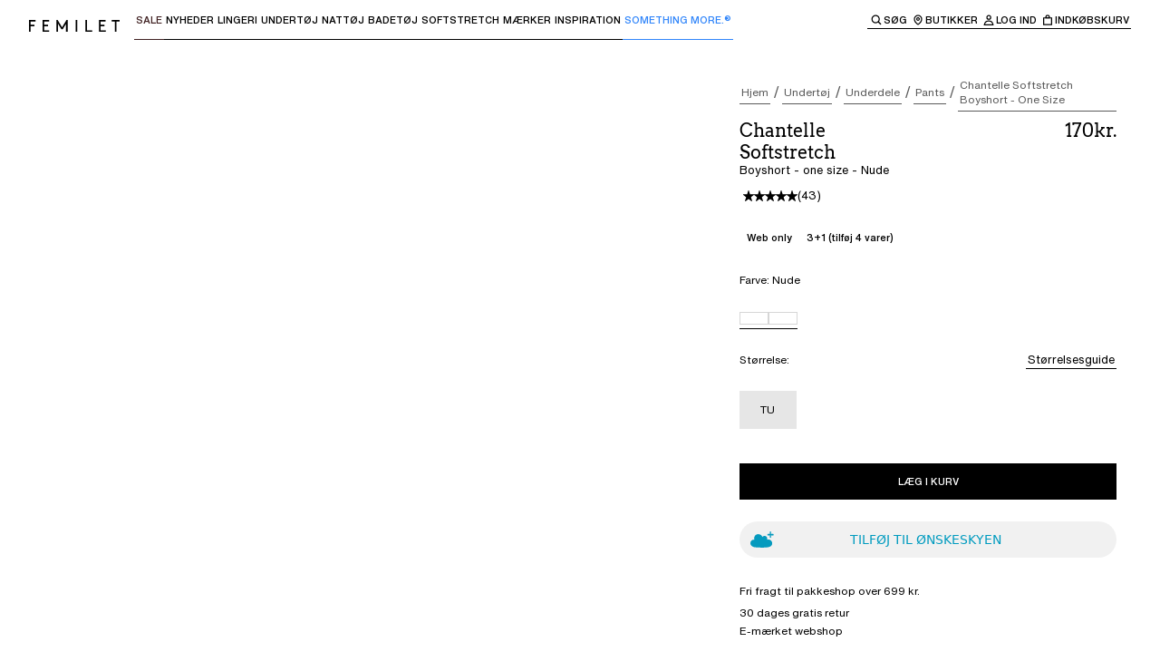

--- FILE ---
content_type: text/html; charset=utf-8
request_url: https://www.femilet.dk/produkt/Chantelle-Softstretch-Boyshort---one-size-C10640-0WU
body_size: 54254
content:
<!DOCTYPE html><html lang="da-DK" class="__variable_19fae8 __variable_3bd01c __variable_484c3b __variable_7ca232"><head><meta charSet="utf-8"/><meta name="viewport" content="width=device-width, initial-scale=1"/><link rel="preload" as="image" imageSrcSet="/_next/image?url=http%3A%2F%2Fproxy.prodv1.chantelle.internal%2Fmedia%2Fcatalog%2Fproduct%2Fc%2F1%2Fc10640-0wu_tu_softstretch_ecom_crop_web_ob_ft-0.jpg%3Fquality%3D95%26bg-color%3D255%2C255%2C255%26fit%3Dbounds%26height%3D%26width%3D&amp;w=384&amp;q=75 384w, /_next/image?url=http%3A%2F%2Fproxy.prodv1.chantelle.internal%2Fmedia%2Fcatalog%2Fproduct%2Fc%2F1%2Fc10640-0wu_tu_softstretch_ecom_crop_web_ob_ft-0.jpg%3Fquality%3D95%26bg-color%3D255%2C255%2C255%26fit%3Dbounds%26height%3D%26width%3D&amp;w=640&amp;q=75 640w, /_next/image?url=http%3A%2F%2Fproxy.prodv1.chantelle.internal%2Fmedia%2Fcatalog%2Fproduct%2Fc%2F1%2Fc10640-0wu_tu_softstretch_ecom_crop_web_ob_ft-0.jpg%3Fquality%3D95%26bg-color%3D255%2C255%2C255%26fit%3Dbounds%26height%3D%26width%3D&amp;w=750&amp;q=75 750w, /_next/image?url=http%3A%2F%2Fproxy.prodv1.chantelle.internal%2Fmedia%2Fcatalog%2Fproduct%2Fc%2F1%2Fc10640-0wu_tu_softstretch_ecom_crop_web_ob_ft-0.jpg%3Fquality%3D95%26bg-color%3D255%2C255%2C255%26fit%3Dbounds%26height%3D%26width%3D&amp;w=828&amp;q=75 828w, /_next/image?url=http%3A%2F%2Fproxy.prodv1.chantelle.internal%2Fmedia%2Fcatalog%2Fproduct%2Fc%2F1%2Fc10640-0wu_tu_softstretch_ecom_crop_web_ob_ft-0.jpg%3Fquality%3D95%26bg-color%3D255%2C255%2C255%26fit%3Dbounds%26height%3D%26width%3D&amp;w=1080&amp;q=75 1080w, /_next/image?url=http%3A%2F%2Fproxy.prodv1.chantelle.internal%2Fmedia%2Fcatalog%2Fproduct%2Fc%2F1%2Fc10640-0wu_tu_softstretch_ecom_crop_web_ob_ft-0.jpg%3Fquality%3D95%26bg-color%3D255%2C255%2C255%26fit%3Dbounds%26height%3D%26width%3D&amp;w=1200&amp;q=75 1200w, /_next/image?url=http%3A%2F%2Fproxy.prodv1.chantelle.internal%2Fmedia%2Fcatalog%2Fproduct%2Fc%2F1%2Fc10640-0wu_tu_softstretch_ecom_crop_web_ob_ft-0.jpg%3Fquality%3D95%26bg-color%3D255%2C255%2C255%26fit%3Dbounds%26height%3D%26width%3D&amp;w=1920&amp;q=75 1920w, /_next/image?url=http%3A%2F%2Fproxy.prodv1.chantelle.internal%2Fmedia%2Fcatalog%2Fproduct%2Fc%2F1%2Fc10640-0wu_tu_softstretch_ecom_crop_web_ob_ft-0.jpg%3Fquality%3D95%26bg-color%3D255%2C255%2C255%26fit%3Dbounds%26height%3D%26width%3D&amp;w=2048&amp;q=75 2048w, /_next/image?url=http%3A%2F%2Fproxy.prodv1.chantelle.internal%2Fmedia%2Fcatalog%2Fproduct%2Fc%2F1%2Fc10640-0wu_tu_softstretch_ecom_crop_web_ob_ft-0.jpg%3Fquality%3D95%26bg-color%3D255%2C255%2C255%26fit%3Dbounds%26height%3D%26width%3D&amp;w=3840&amp;q=75 3840w" imageSizes="(max-width: 768px) 100vw, 50vw"/><link rel="preload" as="image" imageSrcSet="/_next/image?url=http%3A%2F%2Fproxy.prodv1.chantelle.internal%2Fmedia%2Fcatalog%2Fproduct%2Fc%2F1%2Fc10640-0wu_tu_softstretch_ecom_crop_print_ob_bk-0.jpg%3Fquality%3D95%26bg-color%3D255%2C255%2C255%26fit%3Dbounds%26height%3D%26width%3D&amp;w=384&amp;q=75 384w, /_next/image?url=http%3A%2F%2Fproxy.prodv1.chantelle.internal%2Fmedia%2Fcatalog%2Fproduct%2Fc%2F1%2Fc10640-0wu_tu_softstretch_ecom_crop_print_ob_bk-0.jpg%3Fquality%3D95%26bg-color%3D255%2C255%2C255%26fit%3Dbounds%26height%3D%26width%3D&amp;w=640&amp;q=75 640w, /_next/image?url=http%3A%2F%2Fproxy.prodv1.chantelle.internal%2Fmedia%2Fcatalog%2Fproduct%2Fc%2F1%2Fc10640-0wu_tu_softstretch_ecom_crop_print_ob_bk-0.jpg%3Fquality%3D95%26bg-color%3D255%2C255%2C255%26fit%3Dbounds%26height%3D%26width%3D&amp;w=750&amp;q=75 750w, /_next/image?url=http%3A%2F%2Fproxy.prodv1.chantelle.internal%2Fmedia%2Fcatalog%2Fproduct%2Fc%2F1%2Fc10640-0wu_tu_softstretch_ecom_crop_print_ob_bk-0.jpg%3Fquality%3D95%26bg-color%3D255%2C255%2C255%26fit%3Dbounds%26height%3D%26width%3D&amp;w=828&amp;q=75 828w, /_next/image?url=http%3A%2F%2Fproxy.prodv1.chantelle.internal%2Fmedia%2Fcatalog%2Fproduct%2Fc%2F1%2Fc10640-0wu_tu_softstretch_ecom_crop_print_ob_bk-0.jpg%3Fquality%3D95%26bg-color%3D255%2C255%2C255%26fit%3Dbounds%26height%3D%26width%3D&amp;w=1080&amp;q=75 1080w, /_next/image?url=http%3A%2F%2Fproxy.prodv1.chantelle.internal%2Fmedia%2Fcatalog%2Fproduct%2Fc%2F1%2Fc10640-0wu_tu_softstretch_ecom_crop_print_ob_bk-0.jpg%3Fquality%3D95%26bg-color%3D255%2C255%2C255%26fit%3Dbounds%26height%3D%26width%3D&amp;w=1200&amp;q=75 1200w, /_next/image?url=http%3A%2F%2Fproxy.prodv1.chantelle.internal%2Fmedia%2Fcatalog%2Fproduct%2Fc%2F1%2Fc10640-0wu_tu_softstretch_ecom_crop_print_ob_bk-0.jpg%3Fquality%3D95%26bg-color%3D255%2C255%2C255%26fit%3Dbounds%26height%3D%26width%3D&amp;w=1920&amp;q=75 1920w, /_next/image?url=http%3A%2F%2Fproxy.prodv1.chantelle.internal%2Fmedia%2Fcatalog%2Fproduct%2Fc%2F1%2Fc10640-0wu_tu_softstretch_ecom_crop_print_ob_bk-0.jpg%3Fquality%3D95%26bg-color%3D255%2C255%2C255%26fit%3Dbounds%26height%3D%26width%3D&amp;w=2048&amp;q=75 2048w, /_next/image?url=http%3A%2F%2Fproxy.prodv1.chantelle.internal%2Fmedia%2Fcatalog%2Fproduct%2Fc%2F1%2Fc10640-0wu_tu_softstretch_ecom_crop_print_ob_bk-0.jpg%3Fquality%3D95%26bg-color%3D255%2C255%2C255%26fit%3Dbounds%26height%3D%26width%3D&amp;w=3840&amp;q=75 3840w" imageSizes="(max-width: 768px) 100vw, 50vw"/><link rel="preload" as="image" imageSrcSet="/_next/image?url=http%3A%2F%2Fproxy.prodv1.chantelle.internal%2Fmedia%2Fcatalog%2Fproduct%2FC%2F1%2FC10640_0WU_16.jpg%3Fquality%3D95%26bg-color%3D255%2C255%2C255%26fit%3Dbounds%26height%3D%26width%3D&amp;w=384&amp;q=75 384w, /_next/image?url=http%3A%2F%2Fproxy.prodv1.chantelle.internal%2Fmedia%2Fcatalog%2Fproduct%2FC%2F1%2FC10640_0WU_16.jpg%3Fquality%3D95%26bg-color%3D255%2C255%2C255%26fit%3Dbounds%26height%3D%26width%3D&amp;w=640&amp;q=75 640w, /_next/image?url=http%3A%2F%2Fproxy.prodv1.chantelle.internal%2Fmedia%2Fcatalog%2Fproduct%2FC%2F1%2FC10640_0WU_16.jpg%3Fquality%3D95%26bg-color%3D255%2C255%2C255%26fit%3Dbounds%26height%3D%26width%3D&amp;w=750&amp;q=75 750w, /_next/image?url=http%3A%2F%2Fproxy.prodv1.chantelle.internal%2Fmedia%2Fcatalog%2Fproduct%2FC%2F1%2FC10640_0WU_16.jpg%3Fquality%3D95%26bg-color%3D255%2C255%2C255%26fit%3Dbounds%26height%3D%26width%3D&amp;w=828&amp;q=75 828w, /_next/image?url=http%3A%2F%2Fproxy.prodv1.chantelle.internal%2Fmedia%2Fcatalog%2Fproduct%2FC%2F1%2FC10640_0WU_16.jpg%3Fquality%3D95%26bg-color%3D255%2C255%2C255%26fit%3Dbounds%26height%3D%26width%3D&amp;w=1080&amp;q=75 1080w, /_next/image?url=http%3A%2F%2Fproxy.prodv1.chantelle.internal%2Fmedia%2Fcatalog%2Fproduct%2FC%2F1%2FC10640_0WU_16.jpg%3Fquality%3D95%26bg-color%3D255%2C255%2C255%26fit%3Dbounds%26height%3D%26width%3D&amp;w=1200&amp;q=75 1200w, /_next/image?url=http%3A%2F%2Fproxy.prodv1.chantelle.internal%2Fmedia%2Fcatalog%2Fproduct%2FC%2F1%2FC10640_0WU_16.jpg%3Fquality%3D95%26bg-color%3D255%2C255%2C255%26fit%3Dbounds%26height%3D%26width%3D&amp;w=1920&amp;q=75 1920w, /_next/image?url=http%3A%2F%2Fproxy.prodv1.chantelle.internal%2Fmedia%2Fcatalog%2Fproduct%2FC%2F1%2FC10640_0WU_16.jpg%3Fquality%3D95%26bg-color%3D255%2C255%2C255%26fit%3Dbounds%26height%3D%26width%3D&amp;w=2048&amp;q=75 2048w, /_next/image?url=http%3A%2F%2Fproxy.prodv1.chantelle.internal%2Fmedia%2Fcatalog%2Fproduct%2FC%2F1%2FC10640_0WU_16.jpg%3Fquality%3D95%26bg-color%3D255%2C255%2C255%26fit%3Dbounds%26height%3D%26width%3D&amp;w=3840&amp;q=75 3840w" imageSizes="(max-width: 768px) 100vw, 50vw"/><link rel="stylesheet" href="/_next/static/css/b6bd9dbd031aa11c.css" data-precedence="next"/><link rel="stylesheet" href="/_next/static/css/ae110469aab9e883.css" data-precedence="next"/><link rel="stylesheet" href="/_next/static/css/6cc55e4f747c28b4.css" data-precedence="next"/><link rel="stylesheet" href="/_next/static/css/961ca6ba6c55f81d.css" data-precedence="next"/><link rel="stylesheet" href="/_next/static/css/8503b403a0d43678.css" data-precedence="next"/><link rel="stylesheet" href="/_next/static/css/904ca530aec1ede7.css" data-precedence="next"/><link rel="preload" as="script" fetchPriority="low" href="/_next/static/chunks/webpack-c0be72c6c50d61a5.js"/><script src="/_next/static/chunks/87c73c54-dd8d81ac9604067c.js" async=""></script><script src="/_next/static/chunks/18-2e1704a096d0179e.js" async=""></script><script src="/_next/static/chunks/main-app-e28f31567a13952b.js" async=""></script><script src="/_next/static/chunks/2849449d-cb5573ea4ad4db66.js" async=""></script><script src="/_next/static/chunks/a3319169-287b69108e6aecc5.js" async=""></script><script src="/_next/static/chunks/25c8a87d-9898d7aad78fe503.js" async=""></script><script src="/_next/static/chunks/489-4b641433a90e7fd4.js" async=""></script><script src="/_next/static/chunks/3017-86370754b091ced0.js" async=""></script><script src="/_next/static/chunks/3922-319a03b17802b226.js" async=""></script><script src="/_next/static/chunks/1491-6cdf505f573c7f84.js" async=""></script><script src="/_next/static/chunks/3025-50848fdcfbe2e196.js" async=""></script><script src="/_next/static/chunks/4737-f083b682cda7f05c.js" async=""></script><script src="/_next/static/chunks/3574-e2707856bace9060.js" async=""></script><script src="/_next/static/chunks/7419-e649e4242b6fc15c.js" async=""></script><script src="/_next/static/chunks/3745-6ce6db6ae3766ebd.js" async=""></script><script src="/_next/static/chunks/3753-10fbae217ed9b682.js" async=""></script><script src="/_next/static/chunks/2842-9e79d9650f5e6be8.js" async=""></script><script src="/_next/static/chunks/7373-8fbd179499739acb.js" async=""></script><script src="/_next/static/chunks/7650-457646178df91534.js" async=""></script><script src="/_next/static/chunks/6998-948d430cca4d9075.js" async=""></script><script src="/_next/static/chunks/3543-d6dd8e47b6288d6d.js" async=""></script><script src="/_next/static/chunks/5974-a0a0f9582040ce8e.js" async=""></script><script src="/_next/static/chunks/6532-42060f109c04383b.js" async=""></script><script src="/_next/static/chunks/6432-6aa28c6f5d38b334.js" async=""></script><script src="/_next/static/chunks/9134-231ed10ef8c25372.js" async=""></script><script src="/_next/static/chunks/6239-64e06ff216962f34.js" async=""></script><script src="/_next/static/chunks/9120-67a663405ae27c30.js" async=""></script><script src="/_next/static/chunks/app/(main)/layout-f80f1844fca7e43f.js" async=""></script><script src="/_next/static/chunks/7971-5d47b8ddcc048c09.js" async=""></script><script src="/_next/static/chunks/app/(main)/produkt/%5BproductUrl%5D/page-79be720192a0d3e0.js" async=""></script><script src="/_next/static/chunks/app/layout-f4c09b17e17159b6.js" async=""></script><script src="/_next/static/chunks/app/error-aa6d149a19b3d247.js" async=""></script><link rel="preload" href="https://cdn.ablyft.com/s/16085839.js" as="script"/><link rel="preload" href="https://app.aiden.cx/webshop/build/aiden-embedded.min.js" as="script"/><link rel="preload" href="https://widget.emaerket.dk/js/ba767decf4f2876054f9e785392505e4" as="script"/><link rel="preload" href="https://xn--nskeskyen-k8a.dk/onskeskyen-wish-button/external-wish-button.js" as="script"/><meta name="next-size-adjust" content=""/><title>Boyshort - one size - Nude - Softstretch | Chantelle</title><meta name="description" content="SoftStretch serien fra Chantelle er en anerkendt, prisvindende serie - kendt for sin elasticitet og gode pasform. Serien er designet med udgangspunktet i k"/><link rel="canonical" href="https://www.femilet.dk/produkt/Chantelle-Softstretch-Boyshort---one-size-C10640-0WU"/><link rel="alternate" hrefLang="x-default" href="https://www.femilet.dk/"/><link rel="alternate" hrefLang="da-DK" href="https://www.femilet.dk/produkt/Chantelle-Softstretch-Boyshort---one-size-C10640-0WU"/><link rel="icon" href="/favicon.ico" type="image/x-icon" sizes="32x32"/><script src="/_next/static/chunks/polyfills-42372ed130431b0a.js" noModule=""></script><style data-styled="" data-styled-version="6.1.19">.brGXYQ{display:flex;}/*!sc*/
data-styled.g1[id="sc-45c2b7cb-0"]{content:"brGXYQ,"}/*!sc*/
.hvGiUY{white-space:pre-line;font-family:var(--typography-family-primary);font-size:var( --typography-size-list-label-l );line-height:var( --typography-size-list-label-l-line-height );}/*!sc*/
.hvGiUY.text--list-label-italic-l,.hvGiUY.text--list-label-italic-s,.hvGiUY.text--list-label-italic-xs{font-family:var(--typography-family-tertiary);font-style:italic;}/*!sc*/
.hvGiUY.text--body-m,.hvGiUY.text--body-s,.hvGiUY.text--list-label-l,.hvGiUY.text--list-label-m{font-weight:var(--typography-weight-regular);}/*!sc*/
.hvGiUY.text--list-label-s,.hvGiUY.text--list-label-s-uppercase,.hvGiUY.text--list-label-xs,.hvGiUY.text--list-label-xs-uppercase{font-weight:var(--typography-weight-medium);}/*!sc*/
.hvGiUY.text--list-label-s-uppercase,.hvGiUY.text--list-label-xs-uppercase{text-transform:uppercase;}/*!sc*/
.hvGiUY.text--is-centered{text-align:center;}/*!sc*/
.hvGiUY.text--color-white{color:var(--color-white);}/*!sc*/
.hvGiUY.text--color-black{color:var(--color-black);}/*!sc*/
.jvrpjM{white-space:pre-line;font-family:var(--typography-family-primary);font-size:var( --typography-size-list-label-xs );line-height:var( --typography-size-list-label-xs-line-height );}/*!sc*/
.jvrpjM.text--list-label-italic-l,.jvrpjM.text--list-label-italic-s,.jvrpjM.text--list-label-italic-xs{font-family:var(--typography-family-tertiary);font-style:italic;}/*!sc*/
.jvrpjM.text--body-m,.jvrpjM.text--body-s,.jvrpjM.text--list-label-l,.jvrpjM.text--list-label-m{font-weight:var(--typography-weight-regular);}/*!sc*/
.jvrpjM.text--list-label-s,.jvrpjM.text--list-label-s-uppercase,.jvrpjM.text--list-label-xs,.jvrpjM.text--list-label-xs-uppercase{font-weight:var(--typography-weight-medium);}/*!sc*/
.jvrpjM.text--list-label-s-uppercase,.jvrpjM.text--list-label-xs-uppercase{text-transform:uppercase;}/*!sc*/
.jvrpjM.text--is-centered{text-align:center;}/*!sc*/
.jvrpjM.text--color-white{color:var(--color-white);}/*!sc*/
.jvrpjM.text--color-black{color:var(--color-black);}/*!sc*/
.jZKmQI{white-space:pre-line;font-family:var(--typography-family-primary);font-size:var( --typography-size-list-label-m );line-height:var( --typography-size-list-label-m-line-height );}/*!sc*/
.jZKmQI.text--list-label-italic-l,.jZKmQI.text--list-label-italic-s,.jZKmQI.text--list-label-italic-xs{font-family:var(--typography-family-tertiary);font-style:italic;}/*!sc*/
.jZKmQI.text--body-m,.jZKmQI.text--body-s,.jZKmQI.text--list-label-l,.jZKmQI.text--list-label-m{font-weight:var(--typography-weight-regular);}/*!sc*/
.jZKmQI.text--list-label-s,.jZKmQI.text--list-label-s-uppercase,.jZKmQI.text--list-label-xs,.jZKmQI.text--list-label-xs-uppercase{font-weight:var(--typography-weight-medium);}/*!sc*/
.jZKmQI.text--list-label-s-uppercase,.jZKmQI.text--list-label-xs-uppercase{text-transform:uppercase;}/*!sc*/
.jZKmQI.text--is-centered{text-align:center;}/*!sc*/
.jZKmQI.text--color-white{color:var(--color-white);}/*!sc*/
.jZKmQI.text--color-black{color:var(--color-black);}/*!sc*/
.hqcTAs{white-space:pre-line;font-family:var(--typography-family-primary);font-size:var( --typography-size-list-label-s );line-height:var( --typography-size-list-label-s-line-height );}/*!sc*/
.hqcTAs.text--list-label-italic-l,.hqcTAs.text--list-label-italic-s,.hqcTAs.text--list-label-italic-xs{font-family:var(--typography-family-tertiary);font-style:italic;}/*!sc*/
.hqcTAs.text--body-m,.hqcTAs.text--body-s,.hqcTAs.text--list-label-l,.hqcTAs.text--list-label-m{font-weight:var(--typography-weight-regular);}/*!sc*/
.hqcTAs.text--list-label-s,.hqcTAs.text--list-label-s-uppercase,.hqcTAs.text--list-label-xs,.hqcTAs.text--list-label-xs-uppercase{font-weight:var(--typography-weight-medium);}/*!sc*/
.hqcTAs.text--list-label-s-uppercase,.hqcTAs.text--list-label-xs-uppercase{text-transform:uppercase;}/*!sc*/
.hqcTAs.text--is-centered{text-align:center;}/*!sc*/
.hqcTAs.text--color-white{color:var(--color-white);}/*!sc*/
.hqcTAs.text--color-black{color:var(--color-black);}/*!sc*/
.lawAMY{white-space:pre-line;font-family:var(--typography-family-primary);font-size:var( --typography-size-body-m );line-height:var( --typography-size-body-m-line-height );}/*!sc*/
.lawAMY.text--list-label-italic-l,.lawAMY.text--list-label-italic-s,.lawAMY.text--list-label-italic-xs{font-family:var(--typography-family-tertiary);font-style:italic;}/*!sc*/
.lawAMY.text--body-m,.lawAMY.text--body-s,.lawAMY.text--list-label-l,.lawAMY.text--list-label-m{font-weight:var(--typography-weight-regular);}/*!sc*/
.lawAMY.text--list-label-s,.lawAMY.text--list-label-s-uppercase,.lawAMY.text--list-label-xs,.lawAMY.text--list-label-xs-uppercase{font-weight:var(--typography-weight-medium);}/*!sc*/
.lawAMY.text--list-label-s-uppercase,.lawAMY.text--list-label-xs-uppercase{text-transform:uppercase;}/*!sc*/
.lawAMY.text--is-centered{text-align:center;}/*!sc*/
.lawAMY.text--color-white{color:var(--color-white);}/*!sc*/
.lawAMY.text--color-black{color:var(--color-black);}/*!sc*/
.jDfHyA{white-space:pre-line;font-family:var(--typography-family-primary);font-size:var( --typography-size-body-s );line-height:var( --typography-size-body-s-line-height );}/*!sc*/
.jDfHyA.text--list-label-italic-l,.jDfHyA.text--list-label-italic-s,.jDfHyA.text--list-label-italic-xs{font-family:var(--typography-family-tertiary);font-style:italic;}/*!sc*/
.jDfHyA.text--body-m,.jDfHyA.text--body-s,.jDfHyA.text--list-label-l,.jDfHyA.text--list-label-m{font-weight:var(--typography-weight-regular);}/*!sc*/
.jDfHyA.text--list-label-s,.jDfHyA.text--list-label-s-uppercase,.jDfHyA.text--list-label-xs,.jDfHyA.text--list-label-xs-uppercase{font-weight:var(--typography-weight-medium);}/*!sc*/
.jDfHyA.text--list-label-s-uppercase,.jDfHyA.text--list-label-xs-uppercase{text-transform:uppercase;}/*!sc*/
.jDfHyA.text--is-centered{text-align:center;}/*!sc*/
.jDfHyA.text--color-white{color:var(--color-white);}/*!sc*/
.jDfHyA.text--color-black{color:var(--color-black);}/*!sc*/
data-styled.g2[id="sc-61edd0f6-0"]{content:"hvGiUY,jvrpjM,jZKmQI,hqcTAs,lawAMY,jDfHyA,"}/*!sc*/
.lfgRkO{white-space:pre-line;font-family:var(--typography-family-secondary);font-size:var( --typography-size-heading-xs );line-height:var( --typography-size-heading-xs-line-height );font-weight:var(--typography-weight-regular);}/*!sc*/
.lfgRkO.title--color-black{color:var(--color-black);}/*!sc*/
.lfgRkO.title--color-white{color:var(--color-white);}/*!sc*/
.lfgRkO.title--color-orange{color:var(--color-orange);}/*!sc*/
.lfgRkO.title--is-centered{text-align:center;}/*!sc*/
.idNXZu{white-space:pre-line;font-family:var(--typography-family-secondary);font-size:var( --typography-size-heading-s );line-height:var( --typography-size-heading-s-line-height );font-weight:var(--typography-weight-regular);}/*!sc*/
.idNXZu.title--color-black{color:var(--color-black);}/*!sc*/
.idNXZu.title--color-white{color:var(--color-white);}/*!sc*/
.idNXZu.title--color-orange{color:var(--color-orange);}/*!sc*/
.idNXZu.title--is-centered{text-align:center;}/*!sc*/
.kiLdpe{white-space:pre-line;font-family:var(--typography-family-secondary);font-size:var( --typography-size-heading-l );line-height:var( --typography-size-heading-l-line-height );font-weight:var(--typography-weight-regular);}/*!sc*/
.kiLdpe.title--color-black{color:var(--color-black);}/*!sc*/
.kiLdpe.title--color-white{color:var(--color-white);}/*!sc*/
.kiLdpe.title--color-orange{color:var(--color-orange);}/*!sc*/
.kiLdpe.title--is-centered{text-align:center;}/*!sc*/
data-styled.g3[id="sc-9b6f255d-0"]{content:"lfgRkO,idNXZu,kiLdpe,"}/*!sc*/
.gPKCjc .accordion-item{position:relative;}/*!sc*/
.gPKCjc .accordion-item>summary::-webkit-details-marker{display:none;}/*!sc*/
.gPKCjc .accordion-item__title-icon{rotate:0deg;width:16px;height:16px;display:flex;justify-content:center;align-items:center;transition:all ease-in-out 0.25s;}/*!sc*/
.gPKCjc .accordion-item__title{cursor:pointer;display:flex;align-items:center;}/*!sc*/
.gPKCjc.accordion--primary .accordion-item:after{content:'';display:inline-block;position:absolute;left:0;bottom:0;width:100%;height:1px;background:var(--color-black);opacity:0.2;}/*!sc*/
.gPKCjc.accordion--primary .accordion-item__title{justify-content:space-between;padding:var(--spacing-200-px) 0;}/*!sc*/
.gPKCjc.accordion--primary .accordion-item__content{padding-bottom:var(--spacing-300-px);}/*!sc*/
.gPKCjc.accordion--primary .accordion-item[open] >.accordion-item__title .accordion-item__title-icon{rotate:-180deg;}/*!sc*/
.gPKCjc.accordion--secondary .accordion-item__title{padding:var(--spacing-150-px) 0;}/*!sc*/
.gPKCjc.accordion--secondary .accordion-item__title-icon-wrapper{position:relative;}/*!sc*/
.gPKCjc.accordion--secondary .accordion-item__title-icon-wrapper .accordion-item__title-icon--when-open{position:absolute;top:0;left:0;}/*!sc*/
.gPKCjc.accordion--secondary .accordion-item__title-icon{display:flex;margin-right:var(--spacing-100-px);transition:all 0.3s;}/*!sc*/
.gPKCjc.accordion--secondary .accordion-item__title-icon--when-close{opacity:1;}/*!sc*/
.gPKCjc.accordion--secondary .accordion-item__title-icon--when-open{opacity:0;}/*!sc*/
.gPKCjc.accordion--secondary .accordion-item__content{padding:var(--spacing-100-px) 0 var(--spacing-100-px) var(--spacing-500-px);}/*!sc*/
.gPKCjc.accordion--secondary .accordion-item[open] .accordion-item__title-icon--when-close{opacity:0;}/*!sc*/
.gPKCjc.accordion--secondary .accordion-item[open] .accordion-item__title-icon--when-open{opacity:1;}/*!sc*/
data-styled.g4[id="sc-3c96317a-0"]{content:"gPKCjc,"}/*!sc*/
.jvPJyg{text-decoration:none;position:relative;display:inline-flex;flex-direction:column;cursor:pointer;color:#3F2021;outline:none;padding:var(--spacing-25-px);background:transparent;transition:all 0.3s ease-in-out;}/*!sc*/
.jvPJyg .text{display:block;color:currentColor;}/*!sc*/
.jvPJyg:after{content:'';display:inline-block;position:absolute;left:0;right:0;bottom:0;background-color:currentColor;width:100%;height:1px;transform-origin:left;}/*!sc*/
@keyframes borderAnimation{from{scale:1 1;}50%{scale:0 1;}to{scale:1 1;}}/*!sc*/
.jvPJyg.link--variant-primary:focus-visible,.jvPJyg.link--variant-secondary:focus-visible{background:var(--color-gray-20);}/*!sc*/
.jvPJyg.link--variant-primary.link--is-active:after,.jvPJyg.link--variant-secondary.link--is-active:after,.jvPJyg.link--variant-primary:focus-visible:after,.jvPJyg.link--variant-secondary:focus-visible:after{animation:borderAnimation 0.4s ease-in-out forwards;}/*!sc*/
.jvPJyg.link--variant-breadcrumb{background-color:transparent;z-index:0;}/*!sc*/
.jvPJyg.link--variant-breadcrumb:before{content:'';display:inline-block;position:absolute;z-index:-1;bottom:-8px;top:-8px;left:-8px;right:-8px;background:transparent;}/*!sc*/
.jvPJyg.link--variant-breadcrumb:after{position:absolute;top:calc(100% + var(--spacing-25-px));left:0;}/*!sc*/
.jvPJyg.link--variant-breadcrumb:focus-visible:before{background:var(--color-gray-20);}/*!sc*/
.jvPJyg.link--with-default-underline:after{scale:1 1;}/*!sc*/
.jvPJyg.link--with-default-underline:hover:after{animation:borderAnimation 0.4s ease-in-out forwards;}/*!sc*/
.jvPJyg:not(.link--with-default-underline):after{scale:0 1;transition:all 0.2s ease-in-out;}/*!sc*/
.jvPJyg:not(.link--with-default-underline):hover:after{scale:1 1;}/*!sc*/
@media (prefers-reduced-motion){.jvPJyg,.jvPJyg:before,.jvPJyg:after{transition:none;animation:none;}}/*!sc*/
.gaTofE{text-decoration:none;position:relative;display:inline-flex;flex-direction:column;cursor:pointer;color:#000000;outline:none;padding:var(--spacing-25-px);background:transparent;transition:all 0.3s ease-in-out;}/*!sc*/
.gaTofE .text{display:block;color:currentColor;}/*!sc*/
.gaTofE:after{content:'';display:inline-block;position:absolute;left:0;right:0;bottom:0;background-color:currentColor;width:100%;height:1px;transform-origin:left;}/*!sc*/
@keyframes borderAnimation{from{scale:1 1;}50%{scale:0 1;}to{scale:1 1;}}/*!sc*/
.gaTofE.link--variant-primary:focus-visible,.gaTofE.link--variant-secondary:focus-visible{background:var(--color-gray-20);}/*!sc*/
.gaTofE.link--variant-primary.link--is-active:after,.gaTofE.link--variant-secondary.link--is-active:after,.gaTofE.link--variant-primary:focus-visible:after,.gaTofE.link--variant-secondary:focus-visible:after{animation:borderAnimation 0.4s ease-in-out forwards;}/*!sc*/
.gaTofE.link--variant-breadcrumb{background-color:transparent;z-index:0;}/*!sc*/
.gaTofE.link--variant-breadcrumb:before{content:'';display:inline-block;position:absolute;z-index:-1;bottom:-8px;top:-8px;left:-8px;right:-8px;background:transparent;}/*!sc*/
.gaTofE.link--variant-breadcrumb:after{position:absolute;top:calc(100% + var(--spacing-25-px));left:0;}/*!sc*/
.gaTofE.link--variant-breadcrumb:focus-visible:before{background:var(--color-gray-20);}/*!sc*/
.gaTofE.link--with-default-underline:after{scale:1 1;}/*!sc*/
.gaTofE.link--with-default-underline:hover:after{animation:borderAnimation 0.4s ease-in-out forwards;}/*!sc*/
.gaTofE:not(.link--with-default-underline):after{scale:0 1;transition:all 0.2s ease-in-out;}/*!sc*/
.gaTofE:not(.link--with-default-underline):hover:after{scale:1 1;}/*!sc*/
@media (prefers-reduced-motion){.gaTofE,.gaTofE:before,.gaTofE:after{transition:none;animation:none;}}/*!sc*/
.ggjUYQ{text-decoration:none;position:relative;display:inline-flex;flex-direction:column;cursor:pointer;color:var(--color-black);outline:none;padding:var(--spacing-25-px);background:transparent;transition:all 0.3s ease-in-out;}/*!sc*/
.ggjUYQ .text{display:block;color:currentColor;}/*!sc*/
.ggjUYQ:after{content:'';display:inline-block;position:absolute;left:0;right:0;bottom:0;background-color:currentColor;width:100%;height:1px;transform-origin:left;}/*!sc*/
@keyframes borderAnimation{from{scale:1 1;}50%{scale:0 1;}to{scale:1 1;}}/*!sc*/
.ggjUYQ.link--variant-primary:focus-visible,.ggjUYQ.link--variant-secondary:focus-visible{background:var(--color-gray-20);}/*!sc*/
.ggjUYQ.link--variant-primary.link--is-active:after,.ggjUYQ.link--variant-secondary.link--is-active:after,.ggjUYQ.link--variant-primary:focus-visible:after,.ggjUYQ.link--variant-secondary:focus-visible:after{animation:borderAnimation 0.4s ease-in-out forwards;}/*!sc*/
.ggjUYQ.link--variant-breadcrumb{background-color:transparent;z-index:0;}/*!sc*/
.ggjUYQ.link--variant-breadcrumb:before{content:'';display:inline-block;position:absolute;z-index:-1;bottom:-8px;top:-8px;left:-8px;right:-8px;background:transparent;}/*!sc*/
.ggjUYQ.link--variant-breadcrumb:after{position:absolute;top:calc(100% + var(--spacing-25-px));left:0;}/*!sc*/
.ggjUYQ.link--variant-breadcrumb:focus-visible:before{background:var(--color-gray-20);}/*!sc*/
.ggjUYQ.link--with-default-underline:after{scale:1 1;}/*!sc*/
.ggjUYQ.link--with-default-underline:hover:after{animation:borderAnimation 0.4s ease-in-out forwards;}/*!sc*/
.ggjUYQ:not(.link--with-default-underline):after{scale:0 1;transition:all 0.2s ease-in-out;}/*!sc*/
.ggjUYQ:not(.link--with-default-underline):hover:after{scale:1 1;}/*!sc*/
@media (prefers-reduced-motion){.ggjUYQ,.ggjUYQ:before,.ggjUYQ:after{transition:none;animation:none;}}/*!sc*/
.ggIJCl{text-decoration:none;position:relative;display:inline-flex;flex-direction:column;cursor:pointer;color:#3085fa;outline:none;padding:var(--spacing-25-px);background:transparent;transition:all 0.3s ease-in-out;}/*!sc*/
.ggIJCl .text{display:block;color:currentColor;}/*!sc*/
.ggIJCl:after{content:'';display:inline-block;position:absolute;left:0;right:0;bottom:0;background-color:currentColor;width:100%;height:1px;transform-origin:left;}/*!sc*/
@keyframes borderAnimation{from{scale:1 1;}50%{scale:0 1;}to{scale:1 1;}}/*!sc*/
.ggIJCl.link--variant-primary:focus-visible,.ggIJCl.link--variant-secondary:focus-visible{background:var(--color-gray-20);}/*!sc*/
.ggIJCl.link--variant-primary.link--is-active:after,.ggIJCl.link--variant-secondary.link--is-active:after,.ggIJCl.link--variant-primary:focus-visible:after,.ggIJCl.link--variant-secondary:focus-visible:after{animation:borderAnimation 0.4s ease-in-out forwards;}/*!sc*/
.ggIJCl.link--variant-breadcrumb{background-color:transparent;z-index:0;}/*!sc*/
.ggIJCl.link--variant-breadcrumb:before{content:'';display:inline-block;position:absolute;z-index:-1;bottom:-8px;top:-8px;left:-8px;right:-8px;background:transparent;}/*!sc*/
.ggIJCl.link--variant-breadcrumb:after{position:absolute;top:calc(100% + var(--spacing-25-px));left:0;}/*!sc*/
.ggIJCl.link--variant-breadcrumb:focus-visible:before{background:var(--color-gray-20);}/*!sc*/
.ggIJCl.link--with-default-underline:after{scale:1 1;}/*!sc*/
.ggIJCl.link--with-default-underline:hover:after{animation:borderAnimation 0.4s ease-in-out forwards;}/*!sc*/
.ggIJCl:not(.link--with-default-underline):after{scale:0 1;transition:all 0.2s ease-in-out;}/*!sc*/
.ggIJCl:not(.link--with-default-underline):hover:after{scale:1 1;}/*!sc*/
@media (prefers-reduced-motion){.ggIJCl,.ggIJCl:before,.ggIJCl:after{transition:none;animation:none;}}/*!sc*/
.fYTPQa{text-decoration:none;position:relative;display:inline-flex;flex-direction:column;cursor:pointer;color:var(--color-gray);outline:none;padding:var(--spacing-25-px);background:transparent;transition:all 0.3s ease-in-out;}/*!sc*/
.fYTPQa .text{display:block;color:currentColor;}/*!sc*/
.fYTPQa:after{content:'';display:inline-block;position:absolute;left:0;right:0;bottom:0;background-color:currentColor;width:100%;height:1px;transform-origin:left;}/*!sc*/
@keyframes borderAnimation{from{scale:1 1;}50%{scale:0 1;}to{scale:1 1;}}/*!sc*/
.fYTPQa.link--variant-primary:focus-visible,.fYTPQa.link--variant-secondary:focus-visible{background:var(--color-gray-20);}/*!sc*/
.fYTPQa.link--variant-primary.link--is-active:after,.fYTPQa.link--variant-secondary.link--is-active:after,.fYTPQa.link--variant-primary:focus-visible:after,.fYTPQa.link--variant-secondary:focus-visible:after{animation:borderAnimation 0.4s ease-in-out forwards;}/*!sc*/
.fYTPQa.link--variant-breadcrumb{background-color:transparent;z-index:0;}/*!sc*/
.fYTPQa.link--variant-breadcrumb:before{content:'';display:inline-block;position:absolute;z-index:-1;bottom:-8px;top:-8px;left:-8px;right:-8px;background:transparent;}/*!sc*/
.fYTPQa.link--variant-breadcrumb:after{position:absolute;top:calc(100% + var(--spacing-25-px));left:0;}/*!sc*/
.fYTPQa.link--variant-breadcrumb:focus-visible:before{background:var(--color-gray-20);}/*!sc*/
.fYTPQa.link--with-default-underline:after{scale:1 1;}/*!sc*/
.fYTPQa.link--with-default-underline:hover:after{animation:borderAnimation 0.4s ease-in-out forwards;}/*!sc*/
.fYTPQa:not(.link--with-default-underline):after{scale:0 1;transition:all 0.2s ease-in-out;}/*!sc*/
.fYTPQa:not(.link--with-default-underline):hover:after{scale:1 1;}/*!sc*/
@media (prefers-reduced-motion){.fYTPQa,.fYTPQa:before,.fYTPQa:after{transition:none;animation:none;}}/*!sc*/
data-styled.g5[id="sc-38c599ea-0"]{content:"jvPJyg,gaTofE,ggjUYQ,ggIJCl,fYTPQa,"}/*!sc*/
.gowKHX{background:transparent;border:none;position:relative;display:inline-flex;flex-direction:column;cursor:pointer;color:var(--color-black);outline:none;padding:var(--spacing-25-px);background:transparent;transition:all 0.3s ease-in-out;}/*!sc*/
.gowKHX .text{display:block;color:currentColor;}/*!sc*/
.gowKHX:after{content:'';display:inline-block;position:absolute;left:0;right:0;bottom:0;background-color:currentColor;width:100%;height:1px;transform-origin:left;}/*!sc*/
@keyframes borderAnimation{from{scale:1 1;}50%{scale:0 1;}to{scale:1 1;}}/*!sc*/
.gowKHX.link--variant-primary:focus-visible,.gowKHX.link--variant-secondary:focus-visible{background:var(--color-gray-20);}/*!sc*/
.gowKHX.link--variant-primary.link--is-active:after,.gowKHX.link--variant-secondary.link--is-active:after,.gowKHX.link--variant-primary:focus-visible:after,.gowKHX.link--variant-secondary:focus-visible:after{animation:borderAnimation 0.4s ease-in-out forwards;}/*!sc*/
.gowKHX.link--variant-breadcrumb{background-color:transparent;z-index:0;}/*!sc*/
.gowKHX.link--variant-breadcrumb:before{content:'';display:inline-block;position:absolute;z-index:-1;bottom:-8px;top:-8px;left:-8px;right:-8px;background:transparent;}/*!sc*/
.gowKHX.link--variant-breadcrumb:after{position:absolute;top:calc(100% + var(--spacing-25-px));left:0;}/*!sc*/
.gowKHX.link--variant-breadcrumb:focus-visible:before{background:var(--color-gray-20);}/*!sc*/
.gowKHX.link--with-default-underline:after{scale:1 1;}/*!sc*/
.gowKHX.link--with-default-underline:hover:after{animation:borderAnimation 0.4s ease-in-out forwards;}/*!sc*/
.gowKHX:not(.link--with-default-underline):after{scale:0 1;transition:all 0.2s ease-in-out;}/*!sc*/
.gowKHX:not(.link--with-default-underline):hover:after{scale:1 1;}/*!sc*/
@media (prefers-reduced-motion){.gowKHX,.gowKHX:before,.gowKHX:after{transition:none;animation:none;}}/*!sc*/
.gowKHX[disabled]{pointer-events:none;color:var(--color-gray-40);}/*!sc*/
.bnbUoP{background:transparent;border:none;position:relative;display:inline-flex;flex-direction:column;cursor:pointer;color:#3F2021;outline:none;padding:var(--spacing-25-px);background:transparent;transition:all 0.3s ease-in-out;}/*!sc*/
.bnbUoP .text{display:block;color:currentColor;}/*!sc*/
.bnbUoP:after{content:'';display:inline-block;position:absolute;left:0;right:0;bottom:0;background-color:currentColor;width:100%;height:1px;transform-origin:left;}/*!sc*/
@keyframes borderAnimation{from{scale:1 1;}50%{scale:0 1;}to{scale:1 1;}}/*!sc*/
.bnbUoP.link--variant-primary:focus-visible,.bnbUoP.link--variant-secondary:focus-visible{background:var(--color-gray-20);}/*!sc*/
.bnbUoP.link--variant-primary.link--is-active:after,.bnbUoP.link--variant-secondary.link--is-active:after,.bnbUoP.link--variant-primary:focus-visible:after,.bnbUoP.link--variant-secondary:focus-visible:after{animation:borderAnimation 0.4s ease-in-out forwards;}/*!sc*/
.bnbUoP.link--variant-breadcrumb{background-color:transparent;z-index:0;}/*!sc*/
.bnbUoP.link--variant-breadcrumb:before{content:'';display:inline-block;position:absolute;z-index:-1;bottom:-8px;top:-8px;left:-8px;right:-8px;background:transparent;}/*!sc*/
.bnbUoP.link--variant-breadcrumb:after{position:absolute;top:calc(100% + var(--spacing-25-px));left:0;}/*!sc*/
.bnbUoP.link--variant-breadcrumb:focus-visible:before{background:var(--color-gray-20);}/*!sc*/
.bnbUoP.link--with-default-underline:after{scale:1 1;}/*!sc*/
.bnbUoP.link--with-default-underline:hover:after{animation:borderAnimation 0.4s ease-in-out forwards;}/*!sc*/
.bnbUoP:not(.link--with-default-underline):after{scale:0 1;transition:all 0.2s ease-in-out;}/*!sc*/
.bnbUoP:not(.link--with-default-underline):hover:after{scale:1 1;}/*!sc*/
@media (prefers-reduced-motion){.bnbUoP,.bnbUoP:before,.bnbUoP:after{transition:none;animation:none;}}/*!sc*/
.bnbUoP[disabled]{pointer-events:none;color:var(--color-gray-40);}/*!sc*/
.cNHcYT{background:transparent;border:none;position:relative;display:inline-flex;flex-direction:column;cursor:pointer;color:#000000;outline:none;padding:var(--spacing-25-px);background:transparent;transition:all 0.3s ease-in-out;}/*!sc*/
.cNHcYT .text{display:block;color:currentColor;}/*!sc*/
.cNHcYT:after{content:'';display:inline-block;position:absolute;left:0;right:0;bottom:0;background-color:currentColor;width:100%;height:1px;transform-origin:left;}/*!sc*/
@keyframes borderAnimation{from{scale:1 1;}50%{scale:0 1;}to{scale:1 1;}}/*!sc*/
.cNHcYT.link--variant-primary:focus-visible,.cNHcYT.link--variant-secondary:focus-visible{background:var(--color-gray-20);}/*!sc*/
.cNHcYT.link--variant-primary.link--is-active:after,.cNHcYT.link--variant-secondary.link--is-active:after,.cNHcYT.link--variant-primary:focus-visible:after,.cNHcYT.link--variant-secondary:focus-visible:after{animation:borderAnimation 0.4s ease-in-out forwards;}/*!sc*/
.cNHcYT.link--variant-breadcrumb{background-color:transparent;z-index:0;}/*!sc*/
.cNHcYT.link--variant-breadcrumb:before{content:'';display:inline-block;position:absolute;z-index:-1;bottom:-8px;top:-8px;left:-8px;right:-8px;background:transparent;}/*!sc*/
.cNHcYT.link--variant-breadcrumb:after{position:absolute;top:calc(100% + var(--spacing-25-px));left:0;}/*!sc*/
.cNHcYT.link--variant-breadcrumb:focus-visible:before{background:var(--color-gray-20);}/*!sc*/
.cNHcYT.link--with-default-underline:after{scale:1 1;}/*!sc*/
.cNHcYT.link--with-default-underline:hover:after{animation:borderAnimation 0.4s ease-in-out forwards;}/*!sc*/
.cNHcYT:not(.link--with-default-underline):after{scale:0 1;transition:all 0.2s ease-in-out;}/*!sc*/
.cNHcYT:not(.link--with-default-underline):hover:after{scale:1 1;}/*!sc*/
@media (prefers-reduced-motion){.cNHcYT,.cNHcYT:before,.cNHcYT:after{transition:none;animation:none;}}/*!sc*/
.cNHcYT[disabled]{pointer-events:none;color:var(--color-gray-40);}/*!sc*/
data-styled.g6[id="sc-8c173d73-0"]{content:"gowKHX,bnbUoP,cNHcYT,"}/*!sc*/
.xYhrY{display:flex;align-items:center;}/*!sc*/
data-styled.g7[id="sc-9b406d1-0"]{content:"xYhrY,"}/*!sc*/
.gYmFbT .loader__path{transform-origin:center;animation:dash 4.2s ease-in-out infinite;}/*!sc*/
@keyframes dash{0%{stroke-dasharray:20px 160px;transform:rotate(0deg);}25%{stroke-dasharray:90px 90px;}50%{stroke-dasharray:20px 160px;transform:rotate(740deg);}75%{stroke-dasharray:90px 90px;}100%{stroke-dasharray:20px 160px;transform:rotate(1440deg);}}/*!sc*/
data-styled.g9[id="sc-f694a75a-0"]{content:"gYmFbT,"}/*!sc*/
.bKdhbY{display:inline-block;cursor:pointer;outline:none;background:var(--button-color-background);color:var(--button-color-color);border:1px solid var(--button-color-border);transition:all 0.3s;}/*!sc*/
.bKdhbY:disabled{--button-color-background:var(--color-gray-20);--button-color-color:var(--color-gray);--button-color-border:var(--color-gray-20);}/*!sc*/
.bKdhbY .button__text{display:flex;justify-content:center;align-items:center;}/*!sc*/
.bKdhbY .button__text .loader{margin-right:var(--spacing-50-rem);}/*!sc*/
.bKdhbY:not(:disabled).button--color-white.button--style-regular,.bKdhbY:not(:disabled).button--color-white.button--style-regular:active{--button-color-background:var(--color-white);--button-color-color:var(--color-black);--button-color-border:var(--color-white);}/*!sc*/
.bKdhbY:not(:disabled).button--color-white.button--style-regular:focus-visible,.bKdhbY:not(:disabled).button--color-white.button--style-regular:hover{--button-color-background:var(--color-gray-30);--button-color-border:var(--color-gray-30);}/*!sc*/
.bKdhbY:not(:disabled).button--color-white.button--style-outlined,.bKdhbY:not(:disabled).button--color-white.button--style-outlined:active{--button-color-background:transparant;--button-color-color:var(--color-white);--button-color-border:var(--color-white);}/*!sc*/
.bKdhbY:not(:disabled).button--color-white.button--style-outlined:focus-visible,.bKdhbY:not(:disabled).button--color-white.button--style-outlined:hover{--button-color-background:var(--color-gray);--button-color-border:var(--color-gray);}/*!sc*/
.bKdhbY:not(:disabled).button--color-black.button--style-regular,.bKdhbY:not(:disabled).button--color-black.button--style-regular:active{--button-color-background:var(--color-black);--button-color-color:var(--color-white);--button-color-border:var(--color-black);}/*!sc*/
.bKdhbY:not(:disabled).button--color-black.button--style-regular:focus-visible,.bKdhbY:not(:disabled).button--color-black.button--style-regular:hover{--button-color-border:var(--color-gray);--button-color-background:var(--color-gray);}/*!sc*/
.bKdhbY:not(:disabled).button--color-black.button--style-outlined,.bKdhbY:not(:disabled).button--color-black.button--style-outlined:active{--button-color-background:transparant;--button-color-color:var(--color-black);--button-color-border:var(--color-black);}/*!sc*/
.bKdhbY:not(:disabled).button--color-black.button--style-outlined:focus-visible,.bKdhbY:not(:disabled).button--color-black.button--style-outlined:hover{--button-color-background:var(--color-black);--button-color-color:var(--color-white);}/*!sc*/
.bKdhbY:not(:disabled).button--color-orange.button--style-regular,.bKdhbY:not(:disabled).button--color-orange.button--style-regular:active{--button-color-background:var(--color-orange);--button-color-color:var(--color-white);--button-color-border:var(--color-orange);}/*!sc*/
.bKdhbY:not(:disabled).button--color-orange.button--style-regular:focus-visible,.bKdhbY:not(:disabled).button--color-orange.button--style-regular:hover{--button-color-background:var(--color-orange-80);--button-color-border:var(--color-orange-80);}/*!sc*/
.bKdhbY:not(:disabled).button--color-orange.button--style-outlined,.bKdhbY:not(:disabled).button--color-orange.button--style-outlined:active{--button-color-background:transparent;--button-color-color:var(--color-orange);--button-color-border:var(--color-orange);}/*!sc*/
.bKdhbY:not(:disabled).button--color-orange.button--style-outlined:focus-visible,.bKdhbY:not(:disabled).button--color-orange.button--style-outlined:hover{--button-color-background:var(--color-orange);--button-color-color:var(--color-white);--button-color-border:var(--color-orange);}/*!sc*/
.bKdhbY:not(:disabled).button--color-gray.button--style-regular,.bKdhbY:not(:disabled).button--color-gray.button--style-regular:active{--button-color-background:var(--color-gray-20);--button-color-color:var(--color-black);--button-color-border:var(--color-gray-20);}/*!sc*/
.bKdhbY:not(:disabled).button--color-gray.button--style-regular:focus-visible,.bKdhbY:not(:disabled).button--color-gray.button--style-regular:hover{--button-color-border:var(--color-gray-30);--button-color-background:var(--color-gray-30);}/*!sc*/
.bKdhbY:not(:disabled).button--color-gray.button--style-outlined,.bKdhbY:not(:disabled).button--color-gray.button--style-outlined:active{--button-color-background:var(--color-gray-20);--button-color-color:var(--color-black);--button-color-border:var(--color-gray-40);}/*!sc*/
.bKdhbY:not(:disabled).button--color-gray.button--style-outlined:focus-visible,.bKdhbY:not(:disabled).button--color-gray.button--style-outlined:hover{--button-color-background:var(--color-black);--button-color-color:var(--color-white);--button-color-border:var(--color-black);}/*!sc*/
.bKdhbY.button--size-regular{padding:var(--spacing-25-rem) var(--spacing-100-rem);}/*!sc*/
.bKdhbY.button--size-medium{padding:var(--spacing-100-rem) var(--spacing-200-rem);}/*!sc*/
.bKdhbY.button--size-big{padding:var(--spacing-150-rem) var(--spacing-600-rem);}/*!sc*/
.bKdhbY.button--full-width{width:100%;}/*!sc*/
.bKdhbY.button--is-loading{pointer-events:none;}/*!sc*/
.bKdhbY[disabled]{pointer-events:none;cursor:not-allowed;}/*!sc*/
data-styled.g11[id="sc-2cb66ec-0"]{content:"bKdhbY,"}/*!sc*/
.jDPCyL{text-decoration:none;display:inline-block;cursor:pointer;outline:none;background:var(--button-color-background);color:var(--button-color-color);border:1px solid var(--button-color-border);transition:all 0.3s;}/*!sc*/
.jDPCyL:disabled{--button-color-background:var(--color-gray-20);--button-color-color:var(--color-gray);--button-color-border:var(--color-gray-20);}/*!sc*/
.jDPCyL .button__text{display:flex;justify-content:center;align-items:center;}/*!sc*/
.jDPCyL .button__text .loader{margin-right:var(--spacing-50-rem);}/*!sc*/
.jDPCyL:not(:disabled).button--color-white.button--style-regular,.jDPCyL:not(:disabled).button--color-white.button--style-regular:active{--button-color-background:var(--color-white);--button-color-color:var(--color-black);--button-color-border:var(--color-white);}/*!sc*/
.jDPCyL:not(:disabled).button--color-white.button--style-regular:focus-visible,.jDPCyL:not(:disabled).button--color-white.button--style-regular:hover{--button-color-background:var(--color-gray-30);--button-color-border:var(--color-gray-30);}/*!sc*/
.jDPCyL:not(:disabled).button--color-white.button--style-outlined,.jDPCyL:not(:disabled).button--color-white.button--style-outlined:active{--button-color-background:transparant;--button-color-color:var(--color-white);--button-color-border:var(--color-white);}/*!sc*/
.jDPCyL:not(:disabled).button--color-white.button--style-outlined:focus-visible,.jDPCyL:not(:disabled).button--color-white.button--style-outlined:hover{--button-color-background:var(--color-gray);--button-color-border:var(--color-gray);}/*!sc*/
.jDPCyL:not(:disabled).button--color-black.button--style-regular,.jDPCyL:not(:disabled).button--color-black.button--style-regular:active{--button-color-background:var(--color-black);--button-color-color:var(--color-white);--button-color-border:var(--color-black);}/*!sc*/
.jDPCyL:not(:disabled).button--color-black.button--style-regular:focus-visible,.jDPCyL:not(:disabled).button--color-black.button--style-regular:hover{--button-color-border:var(--color-gray);--button-color-background:var(--color-gray);}/*!sc*/
.jDPCyL:not(:disabled).button--color-black.button--style-outlined,.jDPCyL:not(:disabled).button--color-black.button--style-outlined:active{--button-color-background:transparant;--button-color-color:var(--color-black);--button-color-border:var(--color-black);}/*!sc*/
.jDPCyL:not(:disabled).button--color-black.button--style-outlined:focus-visible,.jDPCyL:not(:disabled).button--color-black.button--style-outlined:hover{--button-color-background:var(--color-black);--button-color-color:var(--color-white);}/*!sc*/
.jDPCyL:not(:disabled).button--color-orange.button--style-regular,.jDPCyL:not(:disabled).button--color-orange.button--style-regular:active{--button-color-background:var(--color-orange);--button-color-color:var(--color-white);--button-color-border:var(--color-orange);}/*!sc*/
.jDPCyL:not(:disabled).button--color-orange.button--style-regular:focus-visible,.jDPCyL:not(:disabled).button--color-orange.button--style-regular:hover{--button-color-background:var(--color-orange-80);--button-color-border:var(--color-orange-80);}/*!sc*/
.jDPCyL:not(:disabled).button--color-orange.button--style-outlined,.jDPCyL:not(:disabled).button--color-orange.button--style-outlined:active{--button-color-background:transparent;--button-color-color:var(--color-orange);--button-color-border:var(--color-orange);}/*!sc*/
.jDPCyL:not(:disabled).button--color-orange.button--style-outlined:focus-visible,.jDPCyL:not(:disabled).button--color-orange.button--style-outlined:hover{--button-color-background:var(--color-orange);--button-color-color:var(--color-white);--button-color-border:var(--color-orange);}/*!sc*/
.jDPCyL:not(:disabled).button--color-gray.button--style-regular,.jDPCyL:not(:disabled).button--color-gray.button--style-regular:active{--button-color-background:var(--color-gray-20);--button-color-color:var(--color-black);--button-color-border:var(--color-gray-20);}/*!sc*/
.jDPCyL:not(:disabled).button--color-gray.button--style-regular:focus-visible,.jDPCyL:not(:disabled).button--color-gray.button--style-regular:hover{--button-color-border:var(--color-gray-30);--button-color-background:var(--color-gray-30);}/*!sc*/
.jDPCyL:not(:disabled).button--color-gray.button--style-outlined,.jDPCyL:not(:disabled).button--color-gray.button--style-outlined:active{--button-color-background:var(--color-gray-20);--button-color-color:var(--color-black);--button-color-border:var(--color-gray-40);}/*!sc*/
.jDPCyL:not(:disabled).button--color-gray.button--style-outlined:focus-visible,.jDPCyL:not(:disabled).button--color-gray.button--style-outlined:hover{--button-color-background:var(--color-black);--button-color-color:var(--color-white);--button-color-border:var(--color-black);}/*!sc*/
.jDPCyL.button--size-regular{padding:var(--spacing-25-rem) var(--spacing-100-rem);}/*!sc*/
.jDPCyL.button--size-medium{padding:var(--spacing-100-rem) var(--spacing-200-rem);}/*!sc*/
.jDPCyL.button--size-big{padding:var(--spacing-150-rem) var(--spacing-600-rem);}/*!sc*/
.jDPCyL.button--full-width{width:100%;}/*!sc*/
.jDPCyL.button--is-loading{pointer-events:none;}/*!sc*/
data-styled.g12[id="sc-f5243b21-0"]{content:"jDPCyL,"}/*!sc*/
.efTKBx{position:relative;}/*!sc*/
.efTKBx .checkbox__input{appearance:none;position:absolute;}/*!sc*/
.efTKBx .checkbox__label{position:relative;display:inline-flex;align-items:center;cursor:pointer;}/*!sc*/
.efTKBx .checkbox__input-visual{position:relative;flex-shrink:0;width:18px;height:18px;margin-right:var(--spacing-50-rem);background:var(--color-white);border:1px solid var(--color-black);transition:all ease-in-out 0.3s;}/*!sc*/
.efTKBx .checkbox__input-visual::before{content:'';position:absolute;pointer-events:none;border:1px solid transparent;top:-3px;left:-3px;right:-3px;bottom:-3px;transition:all ease-in-out 0.3s;}/*!sc*/
.efTKBx .checkbox__input-visual::after{content:'';position:absolute;top:50%;left:50%;width:6px;height:11px;border:solid var(--color-white);border-width:0 2px 2px 0;transform:translate(-50%,calc(-50% - 1px)) rotate(45deg);display:none;mix-blend-mode:difference;}/*!sc*/
.efTKBx .checkbox__input:focus+.checkbox__label .checkbox__input-visual:before{border:1px solid var(--color-gray-40);}/*!sc*/
.efTKBx .checkbox__input:checked+.checkbox__label .checkbox__input-visual{background:var(--color-black);}/*!sc*/
.efTKBx .checkbox__input:checked+.checkbox__label .checkbox__input-visual::after{display:block;}/*!sc*/
.efTKBx .checkbox__error-message{color:var(--color-red-100);display:block;}/*!sc*/
data-styled.g13[id="sc-28d0ca23-0"]{content:"efTKBx,"}/*!sc*/
.gVahOq{background:none;border:none;width:24px;height:24px;color:var(--color-black);background:transparent;transition:all ease-in-out 0.3s;cursor:pointer;outline:none;}/*!sc*/
.gVahOq:hover{background:var(--color-gray-20);}/*!sc*/
.gVahOq:focus-visible{background:var(--color-gray-30);}/*!sc*/
.gVahOq:disabled{color:var(--color-gray-40);}/*!sc*/
data-styled.g16[id="sc-4bcef8cc-0"]{content:"gVahOq,"}/*!sc*/
.jlcaSd{border:1px solid var(--color-black);background:transparent;padding-right:var(--spacing-200-px);display:flex;justify-content:space-between;align-items:center;transition:all 0.3s ease-in-out;}/*!sc*/
.jlcaSd .input-with-button__input-wrapper{position:relative;flex:1 0 0;}/*!sc*/
.jlcaSd .input-with-button__input-label{position:absolute;top:0;left:var(--spacing-50-px);transform:translateY(14px);background:var(--color-white);padding:0 var(--spacing-50-px);transition:all ease-out 0.2s;color:var(--color-gray);}/*!sc*/
.jlcaSd:has(.input-with-button__input-wrapper:hover) .input-with-button__input-label,.jlcaSd:has(.input-with-button__input-wrapper:focus-visible) .input-with-button__input-label,.jlcaSd.input-with-button--is-filled .input-with-button__input-label{transform:translate(2px,-50%);font-size:var(--typography-size-body-s);line-height:var(--typography-size-body-s-line-height);color:var(--color-black);}/*!sc*/
.jlcaSd .input-with-button__input{font-size:var(--typography-size-body-l);line-height:var(--typography-size-body-l-line-height);padding:var(--spacing-200-px) var(--spacing-100-px);border:none;background:var(--color-white);outline:none;width:100%;transition:all ease-out 0.2s;}/*!sc*/
.jlcaSd .input-with-button__input:hover{background:var(--color-gray-10);}/*!sc*/
.jlcaSd .input-with-button__input:disabled{background:var(--color-gray-20);}/*!sc*/
.jlcaSd .input-with-button__button:disabled{color:var(--color-black);}/*!sc*/
.jlcaSd .input-with-button__button:has(.loader):after{display:none;}/*!sc*/
.jlcaSd:hover{background:var(--color-gray-10);}/*!sc*/
.jlcaSd.input-with-button--has-error{border-color:var(--color-red-100);}/*!sc*/
.jlcaSd.input-with-button--is-disable{background:var(--color-gray-20);border-color:var(--color-gray-40);color:var(--color-gray-40);}/*!sc*/
data-styled.g18[id="sc-a552baee-0"]{content:"jlcaSd,"}/*!sc*/
.cgRDKi{width:100%;}/*!sc*/
.cgRDKi .link-list__element{list-style-type:none;margin:0;padding:0;}/*!sc*/
.cgRDKi .link-list__header{padding-bottom:var(--spacing-100-rem);}/*!sc*/
data-styled.g19[id="sc-633cf3cf-0"]{content:"cgRDKi,"}/*!sc*/
.gMXTia{display:inline-block;position:relative;}/*!sc*/
.gMXTia .radio__input{appearance:none;position:absolute;}/*!sc*/
.gMXTia .radio__label{position:relative;display:inline-flex;align-items:center;cursor:pointer;white-space:nowrap;}/*!sc*/
.gMXTia .radio__input-visual{position:relative;display:inline-block;border-radius:100%;top:0;left:0;min-width:16px;min-height:16px;margin-right:var(--spacing-50-rem);background:var(--color-white);border:1px solid var(--color-black);transition:all ease-in-out 0.3s;}/*!sc*/
.gMXTia .radio__input-visual::after{content:'';position:absolute;border-radius:100%;top:50%;left:50%;width:8px;height:8px;background:var(--color-black);transform:translate(-50%,-50%) scale(0);transform-origin:center;transition:all ease-in-out .3s;}/*!sc*/
.gMXTia .radio__input:focus+.radio__label .radio__input-visual:after{transform:translate(-50%,-50%) scale(0.4);}/*!sc*/
.gMXTia .radio__input:checked+.radio__label .radio__input-visual:after{transform:translate(-50%,-50%) scale(1);}/*!sc*/
data-styled.g20[id="sc-39fe8681-0"]{content:"gMXTia,"}/*!sc*/
.dkejfb{list-style:none;display:flex;flex-direction:column;gap:var(--spacing-150-px);}/*!sc*/
.dkejfb .radio-list__radio{display:flex;}/*!sc*/
.dkejfb .radio{display:inline-flex;}/*!sc*/
data-styled.g21[id="sc-fdf4a90d-0"]{content:"dkejfb,"}/*!sc*/
.fUnpzL ul,.fUnpzL ol{padding-left:var(--spacing-200-rem);}/*!sc*/
.fUnpzL u{text-decoration:none;position:relative;color:var(--color-primary);}/*!sc*/
.fUnpzL u:after{content:'';display:inline-block;position:absolute;left:0;right:0;bottom:0;background-color:currentColor;width:100%;height:1px;transform-origin:left;}/*!sc*/
.fUnpzL blockquote{margin:1rem 0 1rem var(--spacing-100-rem);padding-left:var(--spacing-300-rem);border-left:3px solid var(--color-gray-20);}/*!sc*/
.fUnpzL .rich-text__paragraph{display:block;}/*!sc*/
data-styled.g24[id="sc-90e96b33-0"]{content:"fUnpzL,"}/*!sc*/
.fiPERh{display:block;padding-bottom:var(--spacing-1500-px);}/*!sc*/
data-styled.g28[id="sc-61d29b08-0"]{content:"fiPERh,"}/*!sc*/
.fptwQY{max-width:100%;display:inline-flex;align-items:center;padding:var(--spacing-100-px);color:var(--color-black);}/*!sc*/
.fptwQY .alert__icon{width:24px;height:24px;display:flex;justify-content:center;align-items:center;margin-right:var(--spacing-50-px);}/*!sc*/
.fptwQY .alert__action{margin-left:var(--spacing-200-px);}/*!sc*/
.fptwQY.alert__return{margin-top:var(--spacing-200-px);background:var(--color-orange-20)!important;width:100%;}/*!sc*/
.fptwQY.alert--default{background:var(--color-gray-10);}/*!sc*/
.fptwQY.alert--default .link:focus-visible{background:var(--color-gray-30);}/*!sc*/
.fptwQY.alert--danger{background:var(--color-red-20);}/*!sc*/
.fptwQY.alert--danger .link:focus-visible{background:var(--color-red-40);}/*!sc*/
.fptwQY.alert--success{background:var(--color-green-20);}/*!sc*/
.fptwQY.alert--success .link:focus-visible{background:var(--color-green-40);}/*!sc*/
data-styled.g30[id="sc-53830725-0"]{content:"fptwQY,"}/*!sc*/
.ccPrFj{min-height:2.5rem;position:relative;overflow:hidden;border:none;}/*!sc*/
.ccPrFj .add-to-cart-btn__content{position:absolute;top:0;bottom:0;left:0;right:0;display:flex;flex-direction:column;justify-content:flex-end;transition:none;}/*!sc*/
.ccPrFj .add-to-cart-btn__content .add-to-cart-btn__content-text{flex:1 0 100%;}/*!sc*/
.ccPrFj .add-to-cart-btn__content-text{display:flex;justify-content:center;align-items:center;}/*!sc*/
.ccPrFj .add-to-cart-btn__is-adding-text{background:var(--color-black);color:var(--color-white);}/*!sc*/
.ccPrFj.add-to-cart-btn--is-adding-to-cart .add-to-cart-btn__content,.ccPrFj.add-to-cart-btn--is-added-to-cart .add-to-cart-btn__content,.ccPrFj.add-to-cart-btn--is-back-to-default .add-to-cart-btn__content{transition:all 0.3s ease-in-out;}/*!sc*/
.ccPrFj.add-to-cart-btn--is-adding-to-cart .add-to-cart-btn__content{transform:translate3d(0,100%,0);}/*!sc*/
.ccPrFj.add-to-cart-btn--is-adding-to-cart .loader{margin-right:var(--spacing-150-px);}/*!sc*/
.ccPrFj.add-to-cart-btn--is-added-to-cart{background:var(--color-gray);}/*!sc*/
.ccPrFj.add-to-cart-btn--is-added-to-cart .add-to-cart-btn__content{transform:translate3d(0,200%,0);color:var(--color-white);}/*!sc*/
.ccPrFj.add-to-cart-btn--is-added-to-cart .icon{display:inline-flex;}/*!sc*/
.ccPrFj.add-to-cart-btn--is-back-to-default.add-to-cart-btn--is-added-to-cart .add-to-cart-btn__content{transform:translate3d(0,300%,0);}/*!sc*/
.ccPrFj.add-to-cart-btn--is-back-to-default:not(.add-to-cart-btn--is-added-to-cart) .add-to-cart-btn__content{transform:translate3d(0,200%,0);}/*!sc*/
data-styled.g36[id="sc-cc2c7e52-0"]{content:"ccPrFj,"}/*!sc*/
.kxONXy{width:100%;position:relative;aspect-ratio:3/4;}/*!sc*/
.kxONXy .asset__element{position:absolute;top:0;left:0;bottom:0;right:0;}/*!sc*/
.kxONXy.asset--absolute-positioning{position:absolute;top:0;left:0;right:0;bottom:0;width:100%;height:100%;aspect-ratio:0;}/*!sc*/
.kxONXy .asset__video{display:flex;align-items:center;overflow:hidden;}/*!sc*/
.kxONXy .asset__video .video{width:100%;}/*!sc*/
.kxONXy .asset__text{position:absolute;top:var(--spacing-200-px);left:var(--spacing-100-px);right:var(--spacing-100-px);white-space:nowrap;overflow:hidden;text-overflow:ellipsis;}/*!sc*/
@media ((max-width: 767px)){.kxONXy.asset--hide-mobile{display:none;}}/*!sc*/
.vgPGP{width:100%;position:relative;max-width:30px;aspect-ratio:4/3;}/*!sc*/
.vgPGP .asset__element{position:absolute;top:0;left:0;bottom:0;right:0;}/*!sc*/
.vgPGP.asset--absolute-positioning{position:absolute;top:0;left:0;right:0;bottom:0;width:100%;height:100%;aspect-ratio:0;}/*!sc*/
.vgPGP .asset__video{display:flex;align-items:center;overflow:hidden;}/*!sc*/
.vgPGP .asset__video .video{width:100%;}/*!sc*/
.vgPGP 0 .asset__text{position:absolute;top:var(--spacing-200-px);left:var(--spacing-100-px);right:var(--spacing-100-px);white-space:nowrap;overflow:hidden;text-overflow:ellipsis;}/*!sc*/
@media ((max-width: 767px)){.vgPGP.asset--hide-mobile{display:none;}}/*!sc*/
data-styled.g37[id="sc-a992d8b7-0"]{content:"kxONXy,vgPGP,"}/*!sc*/
.kgplyU{display:block;padding:var(--spacing-25-rem) var(--spacing-100-rem);background:#FFFFFF;color:#000000;}/*!sc*/
.kgplyU .text{display:block;}/*!sc*/
.kkOHaU{display:block;padding:var(--spacing-25-rem) var(--spacing-100-rem);background:#ffffff;color:#000000;}/*!sc*/
.kkOHaU .text{display:block;}/*!sc*/
data-styled.g43[id="sc-d0772347-0"]{content:"kgplyU,kkOHaU,"}/*!sc*/
.jMOfvB{list-style:none;display:flex;}/*!sc*/
.jMOfvB .product-label-list__item{flex:0 0 auto;}/*!sc*/
data-styled.g44[id="sc-a8de1181-0"]{content:"jMOfvB,"}/*!sc*/
.jYxemk{display:flex;flex-wrap:wrap;}/*!sc*/
.jYxemk .product-prices__old-price{text-decoration:line-through;color:var(--color-gray-40);}/*!sc*/
.jYxemk.product-prices__regular{gap:var(--spacing-50-rem) var(--spacing-100-rem);}/*!sc*/
.jYxemk.product-prices__big{gap:var(--spacing-50-rem) var(--spacing-200-rem);}/*!sc*/
.jYxemk .product-prices__current-price--with-discount{color:var(--color-retail-discount);}/*!sc*/
data-styled.g45[id="sc-df3f8e9e-0"]{content:"jYxemk,"}/*!sc*/
.cdGpCo{width:fit-content;height:fit-content;position:fixed;top:50%;left:50%;opacity:0;border:none;background-color:transparent;}/*!sc*/
@keyframes fadein{0%{transform:translate(-50%,-50%) scale(0);opacity:0;}100%{transform:translate(-50%,-50%) scale(1);opacity:1;}}/*!sc*/
.cdGpCo[open]{animation:fadein 0.2s ease-in-out forwards;}/*!sc*/
.cdGpCo::backdrop{background-color:rgba(0,0,0,0.5);}/*!sc*/
.cdGpCo .dialog__close-button{display:flex;justify-content:center;align-items:center;position:absolute;top:var(--spacing-100-px);right:var(--spacing-100-px);height:24px;width:24px;background:none;border:none;cursor:pointer;z-index:1;color:inherit;outline:none;}/*!sc*/
.cdGpCo .dialog__close-button .icon{display:flex;}/*!sc*/
.cdGpCo .dialog__content{background-color:var(--color-white);padding:var(--spacing-400-px);}/*!sc*/
@media (max-width: 1023px){.cdGpCo{max-height:80%;left:50%;top:60%;max-width:unset;width:100vw;height:100vh;background-color:white;}.cdGpCo .dialog__content{height:auto;}}/*!sc*/
data-styled.g47[id="sc-365e35a1-0"]{content:"cdGpCo,"}/*!sc*/
.jtFWAP{border:none;background:transparent;cursor:pointer;outline:none;touch-action:manipulation;}/*!sc*/
.jtFWAP:after{content:'';display:block;margin-top:var(--spacing-50-px);width:100%;height:1px;background:var(--color-black);scale:0 1;transition:all 0.3s;}/*!sc*/
.jtFWAP:focus-visible .color-swatch__color,.jtFWAP:hover .color-swatch__color{box-shadow:0 0 0 1px #000000 inset;}/*!sc*/
.jtFWAP.color-swatch--regular .color-swatch__color{width:24px;height:12px;}/*!sc*/
.jtFWAP.color-swatch--big .color-swatch__color{width:32px;height:14px;}/*!sc*/
.jtFWAP.color-swatch--is-selected:after{scale:1 1;}/*!sc*/
.jtFWAP .color-swatch__color{background:image-set(url("/_next/image?url=http%3A%2F%2Fproxy.prodv1.chantelle.internal%2Fmedia%2Fwysiwyg%2Fcolor_swatches%2F011.png&w=32&q=85") 1x, url("/_next/image?url=http%3A%2F%2Fproxy.prodv1.chantelle.internal%2Fmedia%2Fwysiwyg%2Fcolor_swatches%2F011.png&w=48&q=85") 2x);box-shadow:0 0 0 1px #00000029 inset;transition:all 0.3s ease-in-out;}/*!sc*/
.jtFWAP .color-swatch__color-name{display:none;}/*!sc*/
@media (prefers-reduced-motion){.jtFWAP:after{transition:none;}}/*!sc*/
.fwCBHn{border:none;background:transparent;cursor:pointer;outline:none;touch-action:manipulation;}/*!sc*/
.fwCBHn:after{content:'';display:block;margin-top:var(--spacing-50-px);width:100%;height:1px;background:var(--color-black);scale:0 1;transition:all 0.3s;}/*!sc*/
.fwCBHn:focus-visible .color-swatch__color,.fwCBHn:hover .color-swatch__color{box-shadow:0 0 0 1px #000000 inset;}/*!sc*/
.fwCBHn.color-swatch--regular .color-swatch__color{width:24px;height:12px;}/*!sc*/
.fwCBHn.color-swatch--big .color-swatch__color{width:32px;height:14px;}/*!sc*/
.fwCBHn.color-swatch--is-selected:after{scale:1 1;}/*!sc*/
.fwCBHn .color-swatch__color{background:image-set(url("/_next/image?url=http%3A%2F%2Fproxy.prodv1.chantelle.internal%2Fmedia%2Fwysiwyg%2Fcolor_swatches%2F0WU.png&w=32&q=85") 1x, url("/_next/image?url=http%3A%2F%2Fproxy.prodv1.chantelle.internal%2Fmedia%2Fwysiwyg%2Fcolor_swatches%2F0WU.png&w=48&q=85") 2x);box-shadow:0 0 0 1px #00000029 inset;transition:all 0.3s ease-in-out;}/*!sc*/
.fwCBHn .color-swatch__color-name{display:none;}/*!sc*/
@media (prefers-reduced-motion){.fwCBHn:after{transition:none;}}/*!sc*/
data-styled.g49[id="sc-ff943254-1"]{content:"jtFWAP,fwCBHn,"}/*!sc*/
.cxYlHf .add-to-cart-confirmation__container{display:flex;flex-direction:column;gap:var(--spacing-500-rem);}/*!sc*/
.cxYlHf .add-to-cart-confirmation__content{display:flex;gap:var(--spacing-800-rem);width:100%;}/*!sc*/
.cxYlHf .add-to-cart-confirmation__content >*{flex:1;width:100%;}/*!sc*/
.cxYlHf .add-to-cart-confirmation__actions{display:flex;flex-direction:column;justify-content:center;align-items:center;gap:var(--spacing-300-rem);}/*!sc*/
.cxYlHf .add-to-cart-confirmation__recommendations .product-card__figure{aspect-ratio:3/4;}/*!sc*/
.cxYlHf .add-to-cart-confirmation__recommendations-title{margin-bottom:var(--spacing-200-rem);}/*!sc*/
.cxYlHf .add-to-cart-confirmation__dialog{width:100%;max-width:900px;}/*!sc*/
.cxYlHf .add-to-cart-confirmation__product-card .checkout-product-card__inner{grid-template-rows:repeat(2,auto);}/*!sc*/
.cxYlHf .add-to-cart-confirmation__product-card--with-label .checkout-product-card__inner{grid-template-rows:repeat(3,auto);}/*!sc*/
@media (max-width: 1023px){.cxYlHf .add-to-cart-confirmation__container{width:100%;}.cxYlHf .add-to-cart-confirmation__title,.cxYlHf .add-to-cart-confirmation__recommendations-container,.cxYlHf .add-to-cart-confirmation__continue-shopping-button{display:none;}.cxYlHf .add-to-cart-confirmation__content{flex-direction:column;gap:var(--spacing-200-rem);}.cxYlHf .add-to-cart-confirmation__view-cart-button{width:100%;}.cxYlHf .add-to-cart-confirmation__product-card .checkout-product-card__inner .checkout-product-card__price{grid-column:3;grid-row-end:-1;align-items:flex-end;}.cxYlHf .add-to-cart-confirmation__product-card .checkout-product-card__image-container{grid-row:1/3;}.cxYlHf .add-to-cart-confirmation__product-card .checkout-product-card__size-and-color span:nth-child(3){display:none;}.cxYlHf .add-to-cart-confirmation__dialog{top:0%;position:fixed;height:min-content;opacity:1;}@keyframes addToCartConfirmationDialogAnimation{0%{transform:translate(-50%,-100%);}100%{transform:translate(-50%,0%);}}.cxYlHf .add-to-cart-confirmation__dialog[open]{animation:addToCartConfirmationDialogAnimation 0.2s ease-in-out forwards;}}/*!sc*/
data-styled.g53[id="sc-5830130-0"]{content:"cxYlHf,"}/*!sc*/
.tuQFE{position:fixed;width:100vw;height:100vh;overflow:auto;border:none;outline:none;top:0;right:0;z-index:2147483647;background-color:var(--color-white);opacity:0;pointer-events:none;transition:all 0.3s ease-in-out;}/*!sc*/
.tuQFE .asset-zoomed__asset{width:100%;display:block;cursor:url("data:image/svg+xml,%3Csvg xmlns='http://www.w3.org/2000/svg' xmlns:xlink='http://www.w3.org/1999/xlink' class='infosFixedClose' width='14px' height='13px' viewBox='0 0 14 13' version='1.1'%3E%3Cg id='New' stroke='none' stroke-width='1' fill='none' fill-rule='evenodd'%3E%3Cg id='HP-1440x900-new-_01' transform='translate(-1409.000000, -845.000000)' fill='%23000000' fill-rule='nonzero'%3E%3Cg id='Group-26' transform='translate(1008.000000, 827.000000)'%3E%3Cg id='closeSmall' transform='translate(401.000000, 18.000000)'%3E%3Cpath d='M12.77837,0.146500226 L13.4854768,0.853607008 L7.77344661,6.56544661 L13.4854768,12.27837 L12.77837,12.9854768 L7.06544661,7.27344661 L1.35355339,12.9855304 L0.646446609,12.2784236 L6.35844661,6.56544661 L0.646446609,0.853553391 L1.35355339,0.146446609 L7.06544661,5.85844661 L12.77837,0.146500226 Z' id='Combined-Shape'/%3E%3C/g%3E%3C/g%3E%3C/g%3E%3C/g%3E%3C/svg%3E") 16 16,auto;}/*!sc*/
.tuQFE.asset-zoomed--is-zoomed{opacity:1;pointer-events:all;}/*!sc*/
.tuQFE .asset-zoomed__close-button{position:fixed;top:var(--spacing-200-rem);right:var(--spacing-200-rem);}/*!sc*/
.tuQFE .asset-zoomed__close-button:hover{cursor:pointer;}/*!sc*/
@media (max-width: 767px){.tuQFE .asset-zoomed__close-button{display:block;}.tuQFE .asset-zoomed__asset{width:300%;}}/*!sc*/
data-styled.g56[id="sc-b55471a8-0"]{content:"tuQFE,"}/*!sc*/
.gMKecD{width:100%;}/*!sc*/
.gMKecD .image-card__container{position:relative;aspect-ratio:3/4;margin-bottom:var(--spacing-150-rem);}/*!sc*/
.gMKecD .image-card__image{object-fit:cover;}/*!sc*/
.gMKecD .image-card__title{margin-bottom:var(--spacing-100-rem);}/*!sc*/
data-styled.g61[id="sc-1a9736ca-0"]{content:"gMKecD,"}/*!sc*/
.kjmEGC .mobile-submenu__header{display:flex;justify-content:space-between;align-items:center;margin-bottom:var(--spacing-500-rem);}/*!sc*/
.kjmEGC .mobile-submenu__back-button .link__text{display:flex;}/*!sc*/
.kjmEGC .mobile-submenu__back-button-icon{margin-right:var(--spacing-100-rem);transform:rotateZ(90deg);}/*!sc*/
.kjmEGC .mobile-submenu__text-lists{display:flex;flex-direction:column;gap:var(--spacing-400-rem);padding-bottom:var(--spacing-400-rem);}/*!sc*/
.kjmEGC .mobile-submenu__image-cards{width:100%;display:flex;gap:var(--spacing-200-rem);overflow-x:auto;padding-bottom:var(--spacing-400-rem);}/*!sc*/
.kjmEGC .mobile-submenu__image-cards .image-card{flex:0 0 236px;}/*!sc*/
.kjmDcf .mobile-submenu__header{display:flex;justify-content:space-between;align-items:center;margin-bottom:var(--spacing-500-rem);}/*!sc*/
.kjmDcf .mobile-submenu__back-button .link__text{display:flex;}/*!sc*/
.kjmDcf .mobile-submenu__back-button-icon{margin-right:var(--spacing-100-rem);transform:rotateZ(90deg);}/*!sc*/
.kjmDcf .mobile-submenu__text-lists{display:flex;flex-direction:column;gap:var(--spacing-400-rem);padding-bottom:var(--spacing-400-rem);}/*!sc*/
.kjmDcf .mobile-submenu__image-cards{width:100%;display:flex;gap:var(--spacing-200-rem);overflow-x:auto;padding-bottom:var(--spacing-400-rem);}/*!sc*/
.kjmDcf .mobile-submenu__image-cards .image-card{flex:0 0 152px;}/*!sc*/
data-styled.g62[id="sc-496d5064-0"]{content:"kjmEGC,kjmDcf,"}/*!sc*/
.eeRiqK{display:block;position:relative;overflow-x:hidden;min-height:var(--mobile-menu-height);visibility:hidden;transform:translateX(-100%);transform-origin:left;transition:transform 0.15s ease-in-out,visibility 0s linear 0.15s;}/*!sc*/
.eeRiqK.mobile-menu--is-open{visibility:visible;transform:translateX(0);transition:transform 0.15s ease-in-out;}/*!sc*/
.eeRiqK.mobile-menu--is-open .mobile-menu__group{transform:translateX(0);}/*!sc*/
.eeRiqK .mobile-menu__group{transition:transform 0.15s ease-in-out;transform:translateX(-100%);}/*!sc*/
.eeRiqK .mobile-menu__group.mobile-menu__group--show-second-level{transform:translateX(-100%);transition:transform 0.15s ease-in-out,visibility 0s linear 0.15s;}/*!sc*/
.eeRiqK .mobile-menu__group.mobile-menu__group--show-second-level .mobile-menu__second-level{transition:transform 0.15s ease-in-out;}/*!sc*/
.eeRiqK .mobile-menu__group.mobile-menu__group--show-second-level .mobile-menu__second-level.mobile-menu__second-level--is-open{visibility:visible;}/*!sc*/
.eeRiqK .mobile-menu__panel{position:absolute;min-height:var(--mobile-menu-height);width:100%;}/*!sc*/
.eeRiqK .mobile-menu__first-level{background-color:var(--color-white);visibility:visible;padding:var(--spacing-300-rem) var(--spacing-200-rem);}/*!sc*/
.eeRiqK .mobile-menu__second-level{max-height:var(--mobile-menu-height);overflow-y:auto;background-color:var(--color-white);visibility:hidden;padding:var(--spacing-300-rem) var(--spacing-200-rem);transform:translateX(100%);transition:transform 0.15s ease-in-out,visibility 0s linear 0.15s;}/*!sc*/
.eeRiqK .mobile-menu__nav-list{list-style-type:none;padding-left:0;display:flex;flex-direction:column;gap:var(--spacing-100-rem);}/*!sc*/
.eeRiqK .mobile-menu__submenu-link{width:100%;}/*!sc*/
.eeRiqK .mobile-menu__submenu-link .link__text{display:flex;justify-content:space-between;width:100%;}/*!sc*/
.eeRiqK .mobile-menu__submenu-link-icon{transform:rotateZ(270deg);}/*!sc*/
.eeRiqK .mobile-menu__store-locator-link{position:absolute;left:var(--spacing-200-rem);bottom:var(--spacing-100-rem);}/*!sc*/
.eeRiqK .mobile-menu__store-locator-link .link__text{display:flex;align-items:normal;gap:var(--spacing-50-rem);}/*!sc*/
@media (min-width: 768px) and (max-width: 1023px){.eeRiqK .mobile-menu__store-locator-link{display:none;}.eeRiqK .mobile-menu__store-locator-link--de{display:block;}}/*!sc*/
data-styled.g63[id="sc-495d8b3a-0"]{content:"eeRiqK,"}/*!sc*/
.ijqkxH{position:relative;display:flex;justify-content:center;align-items:center;}/*!sc*/
.ijqkxH .burger-menu__burger-button,.ijqkxH .burger-menu__close-button{color:inherit;position:absolute;visibility:hidden;opacity:0;transition:opacity 0.3s ease-in-out;}/*!sc*/
.ijqkxH .burger-menu__burger-button--is-visible,.ijqkxH .burger-menu__close-button--is-visible{visibility:visible;opacity:1;}/*!sc*/
data-styled.g64[id="sc-b6ded784-0"]{content:"ijqkxH,"}/*!sc*/
.hLqBGB{aspect-ratio:7.5;position:relative;}/*!sc*/
.hLqBGB .logo-asset{height:auto!important;}/*!sc*/
data-styled.g68[id="sc-7a203892-0"]{content:"hLqBGB,"}/*!sc*/
.fVOzOs{width:100px;}/*!sc*/
data-styled.g70[id="sc-3ab02e5d-0"]{content:"fVOzOs,"}/*!sc*/
.ikLYvN{transform:translateY(100%);opacity:0;transition:transform 0.15s ease-in-out,opacity 0.15s ease-in-out;}/*!sc*/
.ikLYvN.header-logo--is-visible{transform:translateY(0);opacity:1;transition:transform 0.15s ease-in-out 0.15s,opacity 0.15s cubic-bezier(0.5,0,1,0.42) 0.15s;}/*!sc*/
@media (min-width: 768px) and (max-width: 1023px){.ikLYvN{transform:translateX(50%);}.ikLYvN.header-logo--is-visible{transform:translateX(0);}}/*!sc*/
@media (max-width: 767px){.ikLYvN{transform:translateY(100%);opacity:0;transition:transform 0.1s ease-in-out,opacity 0.1s ease-in-out;}.ikLYvN.header-logo--is-visible{transform:translateY(0);opacity:1;transition:transform 0.1s ease-in-out,opacity 0.1s cubic-bezier(0.5,0,1,0.42);}}/*!sc*/
data-styled.g71[id="sc-312ff30c-0"]{content:"ikLYvN,"}/*!sc*/
.XKwgi{display:flex;}/*!sc*/
.XKwgi .mobile-menu-header__button{color:inherit;aspect-ratio:1;width:auto;height:var(--header-height);display:flex;align-items:center;justify-content:center;border-width:0px 0.5px 1px 0px;border-style:solid;border-color:#e6e6e6;margin:0 -1px;}/*!sc*/
.XKwgi .mobile-menu-header__burger-menu{aspect-ratio:1;height:var(--header-height);}/*!sc*/
.XKwgi .mobile-menu-header__logo-container{flex:1;}/*!sc*/
.XKwgi .mobile-menu-header__button--cart{position:relative;}/*!sc*/
.XKwgi .mobile-menu-header__cart-counter{background:var(--color-black);color:var(--color-white);display:flex;justify-content:center;align-items:center;font-size:9px;position:absolute;top:calc(50% - 1px);left:calc(50% - 1px);width:16px;height:12px;}/*!sc*/
data-styled.g72[id="sc-6938189e-0"]{content:"XKwgi,"}/*!sc*/
.fIgwrv .breadcrumb__item-list{display:flex;}/*!sc*/
.fIgwrv .breadcrumb__item{list-style-type:none;text-transform:capitalize;display:flex;align-items:center;color:var(--color-gray);}/*!sc*/
.fIgwrv .breadcrumb__item:not(:last-child):after{content:' / ';display:inline-block;padding:0 var(--spacing-50-rem);}/*!sc*/
.fIgwrv .breadcrumb__item--is-home:after{margin-left:var(--spacing-100-rem);}/*!sc*/
.fIgwrv .breadcrumb__link--is-current{pointer-events:none;cursor:default;}/*!sc*/
@media (max-width: 767px){.fIgwrv{overflow-x:scroll;overflow-y:hidden;}.fIgwrv .link__text{white-space:pre;}}/*!sc*/
@media ((min-width: 768px)){.fIgwrv .breadcrumb__item-list{flex-wrap:wrap;}}/*!sc*/
data-styled.g77[id="sc-f8d8ddb1-0"]{content:"fIgwrv,"}/*!sc*/
.kiAARZ{position:relative;width:100%;background:var(--color-gray-30);}/*!sc*/
.kiAARZ:before{content:'';display:block;position:absolute;top:0;bottom:0;left:0;width:0%;max-width:100%;background:var(--color-black);}/*!sc*/
.kiAARZ.progress-bar--small{height:var(--spacing-50-px);}/*!sc*/
.kiAARZ.progress-bar--regular{height:var(--spacing-100-px);}/*!sc*/
.jFZWoy{position:relative;width:100%;background:var(--color-gray-30);}/*!sc*/
.jFZWoy:before{content:'';display:block;position:absolute;top:0;bottom:0;left:0;width:4.651162790697675%;max-width:100%;background:var(--color-black);}/*!sc*/
.jFZWoy.progress-bar--small{height:var(--spacing-50-px);}/*!sc*/
.jFZWoy.progress-bar--regular{height:var(--spacing-100-px);}/*!sc*/
.jBTCnk{position:relative;width:100%;background:var(--color-gray-30);}/*!sc*/
.jBTCnk:before{content:'';display:block;position:absolute;top:0;bottom:0;left:0;width:11.627906976744185%;max-width:100%;background:var(--color-black);}/*!sc*/
.jBTCnk.progress-bar--small{height:var(--spacing-50-px);}/*!sc*/
.jBTCnk.progress-bar--regular{height:var(--spacing-100-px);}/*!sc*/
.jhvwSQ{position:relative;width:100%;background:var(--color-gray-30);}/*!sc*/
.jhvwSQ:before{content:'';display:block;position:absolute;top:0;bottom:0;left:0;width:83.72093023255815%;max-width:100%;background:var(--color-black);}/*!sc*/
.jhvwSQ.progress-bar--small{height:var(--spacing-50-px);}/*!sc*/
.jhvwSQ.progress-bar--regular{height:var(--spacing-100-px);}/*!sc*/
data-styled.g81[id="sc-4f7eec16-0"]{content:"kiAARZ,jFZWoy,jBTCnk,jhvwSQ,"}/*!sc*/
.bXqhbT{border:none;background:transparent;color:inherit;}/*!sc*/
.bXqhbT.USP--is-button{transition:all 0.3s ease-in-out;outline:none;}/*!sc*/
.bXqhbT.USP--is-button:focus-visible{background:var(--color-gray-20);}/*!sc*/
.bXqhbT.USP--is-link:has(img):after{display:none;}/*!sc*/
.bXqhbT .USP__payment-method-label{display:flex;gap:var(--spacing-100-px);text-wrap:nowrap;}/*!sc*/
.bXqhbT .USP__payment-method-label-images{display:flex;flex-wrap:wrap;gap:var(--spacing-100-px);}/*!sc*/
data-styled.g91[id="sc-edc9818b-0"]{content:"bXqhbT,"}/*!sc*/
.cpanXO{display:flex;flex-direction:column;gap:var(--spacing-50-px);list-style:none;}/*!sc*/
.cpanXO .usp-list__usp{display:inline-block;}/*!sc*/
.cpanXO .usp-list__usp-icon{display:inline-block;}/*!sc*/
data-styled.g93[id="sc-eed83899-0"]{content:"cpanXO,"}/*!sc*/
.jfyZVn{display:inline-flex;align-items:center;gap:var(--spacing-100-px);padding:var(--spacing-50-px);transition:all 0.3s ease-in-out;}/*!sc*/
.jfyZVn .rating__rating{display:grid;}/*!sc*/
.jfyZVn .rating__rating .rating__rating-star-list{grid-column:1;grid-row:1;display:flex;gap:var(--spacing-25-px);}/*!sc*/
.jfyZVn .rating__rating-star-list--base{color:var(--color-gray-30);}/*!sc*/
.jfyZVn .rating__rating-star-list--current{clip-path:rect( 0 95.8% 100% 0% );}/*!sc*/
.jfyZVn.rating--with-link{background:transparent;transition:all 0.3s;}/*!sc*/
.jfyZVn.rating--with-link .rating__count{position:relative;}/*!sc*/
.jfyZVn.rating--with-link .rating__count:after{content:'';display:inline-block;position:absolute;top:calc(100% + var(--spacing-25-rem));left:0;width:100%;height:1px;margin-top:var(--spacing-25-rem);background-color:currentColor;scale:0 1;transition:all ease-in-out 0.2s;}/*!sc*/
.jfyZVn.rating--with-link:focus-visible{background:var(--color-gray-30);outline:none;}/*!sc*/
.jfyZVn.rating--with-link:hover .rating__count:after{scale:1 1;}/*!sc*/
.jfyZVn.rating__loading{opacity:0.3;pointer-events:none;}/*!sc*/
.ccinYa{display:inline-flex;align-items:center;gap:var(--spacing-100-px);padding:var(--spacing-50-px);transition:all 0.3s ease-in-out;}/*!sc*/
.ccinYa .rating__rating{display:grid;}/*!sc*/
.ccinYa .rating__rating .rating__rating-star-list{grid-column:1;grid-row:1;display:flex;gap:var(--spacing-25-px);}/*!sc*/
.ccinYa .rating__rating-star-list--base{color:var(--color-gray-30);}/*!sc*/
.ccinYa .rating__rating-star-list--current{clip-path:rect( 0 92% 100% 0% );}/*!sc*/
.ccinYa.rating--with-link{background:transparent;transition:all 0.3s;}/*!sc*/
.ccinYa.rating--with-link .rating__count{position:relative;}/*!sc*/
.ccinYa.rating--with-link .rating__count:after{content:'';display:inline-block;position:absolute;top:calc(100% + var(--spacing-25-rem));left:0;width:100%;height:1px;margin-top:var(--spacing-25-rem);background-color:currentColor;scale:0 1;transition:all ease-in-out 0.2s;}/*!sc*/
.ccinYa.rating--with-link:focus-visible{background:var(--color-gray-30);outline:none;}/*!sc*/
.ccinYa.rating--with-link:hover .rating__count:after{scale:1 1;}/*!sc*/
.ccinYa.rating__loading{opacity:0.3;pointer-events:none;}/*!sc*/
.cciobQ{display:inline-flex;align-items:center;gap:var(--spacing-100-px);padding:var(--spacing-50-px);transition:all 0.3s ease-in-out;}/*!sc*/
.cciobQ .rating__rating{display:grid;}/*!sc*/
.cciobQ .rating__rating .rating__rating-star-list{grid-column:1;grid-row:1;display:flex;gap:var(--spacing-25-px);}/*!sc*/
.cciobQ .rating__rating-star-list--base{color:var(--color-gray-30);}/*!sc*/
.cciobQ .rating__rating-star-list--current{clip-path:rect( 0 94% 100% 0% );}/*!sc*/
.cciobQ.rating--with-link{background:transparent;transition:all 0.3s;}/*!sc*/
.cciobQ.rating--with-link .rating__count{position:relative;}/*!sc*/
.cciobQ.rating--with-link .rating__count:after{content:'';display:inline-block;position:absolute;top:calc(100% + var(--spacing-25-rem));left:0;width:100%;height:1px;margin-top:var(--spacing-25-rem);background-color:currentColor;scale:0 1;transition:all ease-in-out 0.2s;}/*!sc*/
.cciobQ.rating--with-link:focus-visible{background:var(--color-gray-30);outline:none;}/*!sc*/
.cciobQ.rating--with-link:hover .rating__count:after{scale:1 1;}/*!sc*/
.cciobQ.rating__loading{opacity:0.3;pointer-events:none;}/*!sc*/
.ccinZo{display:inline-flex;align-items:center;gap:var(--spacing-100-px);padding:var(--spacing-50-px);transition:all 0.3s ease-in-out;}/*!sc*/
.ccinZo .rating__rating{display:grid;}/*!sc*/
.ccinZo .rating__rating .rating__rating-star-list{grid-column:1;grid-row:1;display:flex;gap:var(--spacing-25-px);}/*!sc*/
.ccinZo .rating__rating-star-list--base{color:var(--color-gray-30);}/*!sc*/
.ccinZo .rating__rating-star-list--current{clip-path:rect( 0 90% 100% 0% );}/*!sc*/
.ccinZo.rating--with-link{background:transparent;transition:all 0.3s;}/*!sc*/
.ccinZo.rating--with-link .rating__count{position:relative;}/*!sc*/
.ccinZo.rating--with-link .rating__count:after{content:'';display:inline-block;position:absolute;top:calc(100% + var(--spacing-25-rem));left:0;width:100%;height:1px;margin-top:var(--spacing-25-rem);background-color:currentColor;scale:0 1;transition:all ease-in-out 0.2s;}/*!sc*/
.ccinZo.rating--with-link:focus-visible{background:var(--color-gray-30);outline:none;}/*!sc*/
.ccinZo.rating--with-link:hover .rating__count:after{scale:1 1;}/*!sc*/
.ccinZo.rating__loading{opacity:0.3;pointer-events:none;}/*!sc*/
data-styled.g97[id="sc-263fd697-0"]{content:"jfyZVn,ccinYa,cciobQ,ccinZo,"}/*!sc*/
.gFOOgz{position:relative;display:inline-flex;flex-direction:column;min-width:140px;max-width:165px;}/*!sc*/
.gFOOgz .dropdown__button{background:transparent;border:none;cursor:pointer;color:inherit;max-width:100%;padding:6px var(--spacing-100-px);}/*!sc*/
.gFOOgz .dropdown__label{display:flex;justify-content:space-between;align-items:center;}/*!sc*/
.gFOOgz .dropdown__label-icon{margin-left:var(--spacing-50-px);width:16px;height:16px;transform:rotate(-180deg);transition:all 0.3s;}/*!sc*/
.gFOOgz .dropdown__option-list{max-width:100%;position:absolute;top:calc(100% + var(--spacing-150-px));min-width:145px;background:var(--color-white);gap:0;}/*!sc*/
.gFOOgz .radio{max-width:100%;}/*!sc*/
.gFOOgz .radio__input:focus+.radio__label{background-color:var(--color-gray-20);}/*!sc*/
.gFOOgz .radio__label{min-width:145px;max-width:100%;display:flex;padding:var(--spacing-50-px) var(--spacing-100-px);background-color:transparent;transition:all ease-in-out 0.3s;}/*!sc*/
.gFOOgz .radio__label:focus,.gFOOgz .radio__label:hover{background-color:var(--color-gray-20);}/*!sc*/
.gFOOgz .radio__label .radio__label-content{flex:1 0 0;white-space:nowrap;overflow:hidden;text-overflow:ellipsis;}/*!sc*/
.gFOOgz.dropdown--position-left .dropdown__option-list{left:0;}/*!sc*/
.gFOOgz.dropdown--position-right .dropdown__option-list{right:0;}/*!sc*/
.gFOOgz.dropdown--is-close .dropdown__option-list{display:none;}/*!sc*/
.gFOOgz.dropdown--is-close .dropdown__label-icon{transform:rotate(0deg);}/*!sc*/
data-styled.g101[id="sc-3b6bd96d-0"]{content:"gFOOgz,"}/*!sc*/
.Ifauu .newsletter__title{margin-bottom:var(--spacing-300-rem);}/*!sc*/
.Ifauu .newsletter__description{margin-bottom:var(--spacing-200-rem);}/*!sc*/
.Ifauu .newsletter__checkbox{margin:var(--spacing-200-rem) 0;display:block;}/*!sc*/
.Ifauu .newsletter__error{margin-top:var(--spacing-100-rem);color:var(--color-red-100);}/*!sc*/
data-styled.g106[id="sc-d664721f-0"]{content:"Ifauu,"}/*!sc*/
#emaerket-widget-container{z-index:999;}/*!sc*/
#emaerket-widget-container>iframe.emaerket-widget-hide-print{top:auto!important;bottom:150px;transition:transform 300ms ease-in-out;}/*!sc*/
#emaerket-widget-container>div{display:none;}/*!sc*/
#emaerket-widget-container.hidden iframe.emaerket-widget-hide-print,#emaerket-widget-container.overscrolled iframe.emaerket-widget-hide-print{transform:translateX(100px);}/*!sc*/
data-styled.g107[id="sc-global-eRtYFE1"]{content:"sc-global-eRtYFE1,"}/*!sc*/
.jfeDHB{width:46px;}/*!sc*/
data-styled.g108[id="sc-6aa3f496-0"]{content:"jfeDHB,"}/*!sc*/
.cYHAxw .footer__monogram{display:flex;justify-content:center;align-items:center;width:100%;}/*!sc*/
.cYHAxw .footer_badge-list{display:flex;justify-content:right;gap:var(--spacing-400-rem);margin:0 var(--spacing-400-rem) var(--spacing-400-rem) 0;}/*!sc*/
.cYHAxw .footer__content{padding:var(--spacing-500-rem) var(--spacing-200-rem) var(--spacing-1500-rem) var(--spacing-200-rem);border-top:1px solid var(--color-gray-20);display:grid;grid-template-columns:repeat(24,1fr);grid-template-rows:min-content 1fr;gap:var(--spacing-200-rem);}/*!sc*/
.cYHAxw .footer__usp-list{display:flex;justify-content:center;margin-bottom:var(--spacing-500-rem);}/*!sc*/
.cYHAxw .footer__newsletter{grid-column:1/span 8;grid-row:1/span 2;}/*!sc*/
.cYHAxw .footer__information-list-0{grid-column:9/span 4;grid-row:1/span 2;}/*!sc*/
.cYHAxw .footer__information-list-1{grid-column:13/span 4;grid-row:1/span 2;}/*!sc*/
.cYHAxw .footer__information-list-2{grid-column:17/span 4;grid-row:1/span 2;}/*!sc*/
.cYHAxw .footer__social-network{grid-column:21/span 4;grid-row:1/span 1;}/*!sc*/
.cYHAxw .footer__payment-method{grid-column:21/span 4;grid-row:2/span 1;}/*!sc*/
.cYHAxw .footer__payment-method-title{padding-bottom:var(--spacing-100-rem);}/*!sc*/
.cYHAxw .footer__payment-method-images{display:flex;flex-wrap:wrap;gap:var(--spacing-50-rem);}/*!sc*/
.cYHAxw .footer__compliance-information{border-top:1px solid var(--color-gray-20);}/*!sc*/
.cYHAxw .footer__compliance-information-inner{padding-top:var(--spacing-300-rem);padding-bottom:var(--spacing-300-rem);display:flex;align-items:center;}/*!sc*/
.cYHAxw .footer__compliance-information-inner .footer__compliance-information-links-wrapper{flex:1 0 0;}/*!sc*/
.cYHAxw .footer__compliance-information-inner .footer__guarantee-list{flex:0 0 auto;}/*!sc*/
.cYHAxw .footer__compliance-information-links{display:flex;justify-content:center;align-items:center;gap:var(--spacing-300-rem);}/*!sc*/
.cYHAxw .footer__compliance-information-links li{list-style:none;}/*!sc*/
.cYHAxw .footer__guarantee-list{display:flex;}/*!sc*/
.cYHAxw .footer__guarantee-list .asset{width:55px;}/*!sc*/
.cYHAxw .footer__badge-container{position:relative;}/*!sc*/
.cYHAxw .footer__badge-container .link{display:block;width:60px;height:80px;margin:0 var(--spacing-200-rem) 0 auto;}/*!sc*/
.cYHAxw .footer__about-us{width:65%;text-align:center;padding-bottom:var(--spacing-300-rem);margin:var(--spacing-300-rem) auto;line-height:0;}/*!sc*/
.cYHAxw .footer__about-us .rich-text__paragraph,.cYHAxw .footer__about-us .rich-text__link span{font-size:var(--typography-size-body-s);line-height:var(--typography-size-body-s-line-height);font-weight:var(--typography-weight-regular);}/*!sc*/
.cYHAxw .footer__about-us .rich-text__link:after{scale:0 1;transition:all 0.2s ease-in-out;}/*!sc*/
.cYHAxw .footer__about-us .rich-text__link:hover:after{scale:1 1;}/*!sc*/
.cYHAxw .footer__about-us >*{display:inline;}/*!sc*/
@media (max-width: 1023px){.cYHAxw .footer__monogram{margin-top:var(--spacing-400-rem);margin-bottom:var(--spacing-800-rem);}.cYHAxw .footer__usp-list{flex-direction:column;gap:var(--spacing-400-rem);}.cYHAxw .footer__content{display:flex;flex-direction:column;padding:var(--spacing-400-rem) var(--spacing-200-rem);}.cYHAxw .footer__information-list-0,.cYHAxw .footer__information-list-1,.cYHAxw .footer__information-list-2,.cYHAxw .footer__social-network,.cYHAxw .footer__payment-method,.cYHAxw .footer__compliance-information{display:none;}.cYHAxw .footer__mobile-information-list{display:flex;align-items:center;justify-content:space-between;}.cYHAxw .footer__guarantee-list{gap:var(--spacing-50-px);}}/*!sc*/
@media (min-width: 1024px){.cYHAxw .footer__monogram{margin-top:var(--spacing-1500-rem);margin-bottom:var(--spacing-800-rem);}.cYHAxw .footer__usp-list{flex-direction:row;gap:var(--spacing-200-rem);}.cYHAxw .footer__badge-container .link{position:absolute;bottom:100%;right:0;margin:var(--spacing-200-rem);}.cYHAxw .footer__accordion,.cYHAxw .footer__mobile-information-list{display:none;}.cYHAxw .footer__guarantee-list{gap:var(--spacing-200-px);}}/*!sc*/
data-styled.g110[id="sc-3b7cf093-0"]{content:"cYHAxw,"}/*!sc*/
.cupTyu{display:flex;flex-direction:column;align-items:center;justify-content:center;gap:var(--spacing-100-rem);padding:var(--spacing-150-rem) var(--spacing-50-rem);text-align:center;}/*!sc*/
.cupTyu.USPFooter--with-link:hover{background-color:var(--color-gray-20);}/*!sc*/
.cupTyu.USPFooter--with-link:focus{outline:none;background-color:var(--color-gray-10);}/*!sc*/
@media (min-width: 1024px){.cupTyu{width:220px;}}/*!sc*/
@media (max-width: 1023px){.cupTyu{width:100%;}}/*!sc*/
data-styled.g111[id="sc-75ce8d6b-0"]{content:"cupTyu,"}/*!sc*/
*,::before,::after{box-sizing:border-box;}/*!sc*/
html{font-family:system-ui,'Segoe UI',Roboto,Helvetica,Arial,sans-serif,'Apple Color Emoji','Segoe UI Emoji';line-height:1.5;-webkit-text-size-adjust:100%;-moz-tab-size:4;tab-size:4;}/*!sc*/
body{margin:0;}/*!sc*/
hr{height:0;color:inherit;}/*!sc*/
abbr[title]{text-decoration:underline dotted;}/*!sc*/
b,strong{font-weight:bolder;}/*!sc*/
code,kbd,samp,pre{font-family:ui-monospace,SFMono-Regular,Consolas,'Liberation Mono',Menlo,monospace;font-size:1em;}/*!sc*/
small{font-size:80%;}/*!sc*/
sub,sup{font-size:75%;line-height:0;position:relative;vertical-align:baseline;}/*!sc*/
sub{bottom:-0.25em;}/*!sc*/
sup{top:-0.5em;}/*!sc*/
table{text-indent:0;border-color:inherit;}/*!sc*/
button,input,optgroup,select,textarea{font-family:inherit;font-size:100%;line-height:1.15;margin:0;}/*!sc*/
button,select{text-transform:none;}/*!sc*/
button,[type='button']:not(.apple-pay):not(.apple-pay-button),[type='reset'],[type='submit']{-webkit-appearance:button;}/*!sc*/
::-moz-focus-inner{border-style:none;padding:0;}/*!sc*/
:-moz-focusring{outline:1px dotted ButtonText;}/*!sc*/
:-moz-ui-invalid{box-shadow:none;}/*!sc*/
legend{padding:0;}/*!sc*/
progress{vertical-align:baseline;}/*!sc*/
::-webkit-inner-spin-button,::-webkit-outer-spin-button{height:auto;}/*!sc*/
[type='search']{-webkit-appearance:textfield;outline-offset:-2px;}/*!sc*/
::-webkit-search-decoration{-webkit-appearance:none;}/*!sc*/
::-webkit-file-upload-button{-webkit-appearance:button;font:inherit;}/*!sc*/
summary{display:list-item;}/*!sc*/
*,*::after,*::before{box-sizing:border-box;padding:0;margin:0;font:inherit;vertical-align:baseline;}/*!sc*/
html{text-rendering:optimizeLegibility;scroll-behavior:smooth;height:100%;}/*!sc*/
body{word-wrap:break-word;min-height:100vh;}/*!sc*/
body.stop-scrolling{position:fixed;overflow-y:scroll;width:100%;}/*!sc*/
::-moz-selection,::selection{background:#000;color:#fff;}/*!sc*/
a{color:inherit;text-decoration:none;}/*!sc*/
:root{--breakpoint-small:375;--breakpoint-medium:768;--breakpoint-large:1024;--breakpoint-x-large:1920;--color-white:#FFFFFF;--color-black:#000000;--color-gray:#5A5A5A;--color-gray-40:#767676;--color-gray-30:#E6E6E6;--color-gray-20:#F2F2F2;--color-gray-10:#F9F9F9;--color-green-100:#0D9560;--color-green-80:#3DAA80;--color-green-60:#6EBFA0;--color-green-40:#9ED5BF;--color-green-20:#CFEADF;--color-red-100:#B3000C;--color-red-80:#F1666F;--color-red-60:#F48D93;--color-red-40:#F8B3B7;--color-red-20:#FBD9DB;--color-orange:#FC4C02;--color-orange-100:#FB7941;--color-orange-80:#FC9467;--color-orange-60:#FDAF8D;--color-orange-40:#FDC9B3;--color-orange-20:#FEE4D9;--color-retail-discount:#A52A2A;--color-retail-discount-primary:#A52A2A;--color-retail-discount-secondary:#FFFFFF;--color-retail-outlet:#EE978A;--color-retail-privilege-sales:#EE978A;--color-retail-sales:#EE978A;--color-retail-last-chance:#EE978A;--color-retail-mid-season:#EE978A;--color-retail-black-friday:#000;--color-retail-extra-sales:#F2F2F2;--color-retail-octobre-rose:#EB74AA;--color-retail-back-to-school:#F3E197;--color-retail-invisible:#F3E5CF;--color-retail-swimwear:#D9E6E9;--color-retail-winter-wardrobe:#D4A37B;--color-retail-softstretch:#FAE9DF;--color-loyalty-gold:#CEB7A0;--color-loyalty-silver:#9E9E9E;--spacing-0-px:0px;--spacing-0-rem:0rem;--spacing-25-px:2px;--spacing-25-rem:0.125rem;--spacing-50-px:4px;--spacing-50-rem:0.25rem;--spacing-100-px:8px;--spacing-100-rem:0.5rem;--spacing-150-px:12px;--spacing-150-rem:0.75rem;--spacing-200-px:16px;--spacing-200-rem:1rem;--spacing-300-px:24px;--spacing-300-rem:1.5rem;--spacing-400-px:32px;--spacing-400-rem:2rem;--spacing-500-px:40px;--spacing-500-rem:2.5rem;--spacing-600-px:48px;--spacing-600-rem:3rem;--spacing-700-px:56px;--spacing-700-rem:3.5rem;--spacing-800-px:64px;--spacing-800-rem:4rem;--spacing-900-px:72px;--spacing-900-rem:4.5rem;--spacing-1000-px:80px;--spacing-1000-rem:5rem;--spacing-1200-px:96px;--spacing-1200-rem:6rem;--spacing-1500-px:120px;--spacing-1500-rem:7.5rem;--typography-size-heading-highlighted:11rem;--typography-size-heading-highlighted-line-height:117%;--typography-size-heading-xl:5.5rem;--typography-size-heading-xl-line-height:117%;--typography-size-heading-l:3rem;--typography-size-heading-l-line-height:117%;--typography-size-heading-m:2.375rem;--typography-size-heading-m-line-height:117%;--typography-size-heading-s:1.5rem;--typography-size-heading-s-line-height:1.625rem;--typography-size-heading-xs:1.25rem;--typography-size-heading-xs-line-height:1.5rem;--typography-size-body-l:1rem;--typography-size-body-l-line-height:1.5rem;--typography-size-body-m:0.75rem;--typography-size-body-m-line-height:1.125rem;--typography-size-body-s:0.625rem;--typography-size-body-s-line-height:0.875rem;--typography-size-list-label-l:0.8125rem;--typography-size-list-label-l-line-height:1rem;--typography-size-list-label-m:0.75rem;--typography-size-list-label-m-line-height:1rem;--typography-size-list-label-s:0.75rem;--typography-size-list-label-s-line-height:1rem;--typography-size-list-label-xs:0.6875rem;--typography-size-list-label-xs-line-height:1rem;--typography-size-list-label-italic-l:0.8125rem;--typography-size-list-label-italic-l-line-height:1rem;--typography-size-list-label-italic-s:0.75rem;--typography-size-list-label-italic-s-line-height:1rem;--typography-size-list-label-italic-xs:0.6875rem;--typography-size-list-label-italic-xs-line-height:1rem;--typography-family-primary:var(--font-family-primary),'Roboto',Arial,'Helvetica',sans-serif;--typography-family-secondary:var(--font-family-secondary),'Roboto',Arial,'Helvetica',sans-serif;--typography-family-tertiary:var(--font-family-tertiary),'Roboto',Arial,'Helvetica',sans-serif;--typography-weight-regular:400;--typography-weight-medium:500;--header-height:2.75rem;--mobile-menu-height:calc(100vh - var(--header-height));--top-banner-height:0px;--top-banner-is-displayed:1;--anchor-menu-height:0px;}/*!sc*/
body:has(.top-banner){--top-banner-height:40px;}/*!sc*/
body:has(.top-banner--hidden){--top-banner-is-displayed:0;}/*!sc*/
body:has(.anchor-menu){--anchor-menu-height:49px;}/*!sc*/
body{--header-container-height:calc( var(--header-height) + calc( var(--top-banner-is-displayed,1) * var(--top-banner-height,0px) ) );--header-full-height:calc( var(--header-container-height) + var(--anchor-menu-height) );--mobile-menu-height:calc(100dvh - var(--header-full-height));}/*!sc*/
.sr-only{position:absolute;width:1px;height:1px;padding:0;margin:-1px;overflow:hidden;clip:rect(0,0,0,0);white-space:nowrap;border-width:0;}/*!sc*/
@media ( prefers-reduced-motion:reduce ){html{scroll-behavior:auto;}}/*!sc*/
iframe{z-index:10!important;}/*!sc*/
data-styled.g115[id="sc-global-ihzFVR1"]{content:"sc-global-ihzFVR1,"}/*!sc*/
.PtfzV .navigation__link-list{height:var(--header-height);overflow:hidden;display:flex;gap:var(--spacing-300-rem);align-items:center;flex-wrap:wrap;list-style-type:none;}/*!sc*/
.PtfzV .navigation__root-link{text-wrap:nowrap;display:inline-flex;justify-content:center;height:var(--header-height);}/*!sc*/
.PtfzV .navigation__root-link--is-hidden{visibility:hidden;}/*!sc*/
data-styled.g116[id="sc-9c0a5289-0"]{content:"PtfzV,"}/*!sc*/
.gCGMkb{height:var(--top-banner-height);width:100%;position:relative;overflow:hidden;background-color:#FFFFFF;color:#3F2021;}/*!sc*/
.gCGMkb.top-banner--hidden{transform:translateY(-100%);transition:transform 0.5s ease-in-out,height 0.5s ease-in-out;height:0;}/*!sc*/
.gCGMkb .top-banner__message{position:absolute;width:100%;height:100%;padding:0 var(--spacing-400-rem);display:flex;align-items:center;justify-content:center;text-align:center;opacity:0;transform:translateY(100%);transition:transform 0.5s ease-in-out,opacity 0.5s ease-in-out;}/*!sc*/
.gCGMkb .top-banner__message span{font-size:var(--typography-size-list-label-l);}/*!sc*/
.gCGMkb .top-banner__message-content{max-height:2.4em;}/*!sc*/
.gCGMkb .top-banner__message--active{opacity:1;transform:translateY(0);}/*!sc*/
.gCGMkb .top-banner__message--exit{transform:translateY(-100%);opacity:0;}/*!sc*/
.gCGMkb .top-banner__close-button{background:none;border:none;cursor:pointer;outline:none;color:#3F2021;height:24px;width:24px;position:absolute;right:var(--spacing-100-rem);top:50%;transform:translateY(-50%);transition:all ease-in-out 0.3s;}/*!sc*/
.gCGMkb .top-banner__close-button:hover{transform:translateY(-50%) scale(1.1);}/*!sc*/
.gCGMkb .top-banner__close-icon{width:24px;height:24px;display:flex;align-items:center;justify-content:center;}/*!sc*/
data-styled.g117[id="sc-a4874bc8-0"]{content:"gCGMkb,"}/*!sc*/
.eelPsY{display:flex;justify-content:center;position:sticky;top:0;z-index:50;color:var(--color-black);}/*!sc*/
.eelPsY .header__container{position:relative;flex:1;background-color:var(--color-white);height:var(--header-container-height);transition:height 0.5s ease-in-out;}/*!sc*/
.eelPsY .header__main-nav{display:flex;justify-content:space-between;align-items:center;}/*!sc*/
.eelPsY .header__nav-group{height:var(--header-height);display:flex;gap:var(--spacing-200-rem);}/*!sc*/
.eelPsY .header__logo{display:flex;align-items:center;height:var(--header-height);padding:0 var(--spacing-200-rem);}/*!sc*/
.eelPsY .header__navigation{transform:translatex(-132px);transition:transform 0.15s ease-in-out 0.15s;}/*!sc*/
.eelPsY .header__navigation--position-left{transform:translatex(0);transition:transform 0.15s ease-in-out;}/*!sc*/
.eelPsY .header__user-links{height:var(--header-height);display:flex;align-items:center;gap:var(--spacing-300-rem);padding-right:var(--spacing-200-rem);}/*!sc*/
.eelPsY .header__user-links .link>.link__text{display:flex;align-items:center;gap:var(--spacing-50-rem);}/*!sc*/
.eelPsY .header__burger-menu{aspect-ratio:1;height:var(--header-height);}/*!sc*/
.eelPsY .header__link{position:relative;}/*!sc*/
.eelPsY .header__icon{display:flex;}/*!sc*/
.eelPsY .header__user-link-text{width:max-content;}/*!sc*/
@media (max-width: 767px){.eelPsY .header__main-nav{display:none;}.eelPsY .header__submenu{display:none;}}/*!sc*/
@media (min-width: 768px) and (max-width: 1023px){.eelPsY .header__navigation,.eelPsY .header__mobile-menu-header,.eelPsY .header__submenu{display:none;}.eelPsY .header__logo{padding:0 var(--spacing-100-rem);}.eelPsY .header__nav-group{gap:0;}}/*!sc*/
@media (min-width: 1024px){.eelPsY .header__mobile-menu-header,.eelPsY .header__mobile-menu,.eelPsY .header__burger-menu{display:none;}}/*!sc*/
data-styled.g118[id="sc-4586595a-0"]{content:"eelPsY,"}/*!sc*/
.bLoQLF{z-index:100;position:absolute;min-height:75vh;width:100%;background-color:white;visibility:hidden;transform:scaleY(0.5);transform-origin:top;opacity:0;transition:transform 0.15s ease-in-out,visibility 0s linear 0.1s,opacity 0.15s ease-in-out;padding:var(--spacing-200-rem);}/*!sc*/
.bLoQLF.submenu--is-active{visibility:visible;transform:scaleY(1);opacity:1;}/*!sc*/
.bLoQLF .submenu__title{margin-bottom:var(--spacing-300-rem);text-transform:capitalize;}/*!sc*/
.bLoQLF .submenu__columns{display:grid;grid-template-columns:repeat( 24,1fr );grid-template-rows:1fr;grid-column-gap:var(--spacing-200-rem);}/*!sc*/
.bLoQLF .submenu__text-columns{display:flex;gap:var(--spacing-200-rem);grid-column-start:1;grid-column-end:span 4;}/*!sc*/
.bLoQLF .submenu__image-columns{display:flex;gap:var(--spacing-200-rem);grid-column-start:19;grid-column-end:span 6;}/*!sc*/
.fxkcKG{z-index:100;position:absolute;min-height:75vh;width:100%;background-color:white;visibility:hidden;transform:scaleY(0.5);transform-origin:top;opacity:0;transition:transform 0.15s ease-in-out,visibility 0s linear 0.1s,opacity 0.15s ease-in-out;padding:var(--spacing-200-rem);}/*!sc*/
.fxkcKG.submenu--is-active{visibility:visible;transform:scaleY(1);opacity:1;}/*!sc*/
.fxkcKG .submenu__title{margin-bottom:var(--spacing-300-rem);text-transform:capitalize;}/*!sc*/
.fxkcKG .submenu__columns{display:grid;grid-template-columns:repeat( 24,1fr );grid-template-rows:1fr;grid-column-gap:var(--spacing-200-rem);}/*!sc*/
.fxkcKG .submenu__text-columns{display:flex;gap:var(--spacing-200-rem);grid-column-start:1;grid-column-end:span 8;}/*!sc*/
.fxkcKG .submenu__image-columns{display:flex;gap:var(--spacing-200-rem);grid-column-start:13;grid-column-end:span 12;}/*!sc*/
.ffzGci{z-index:100;position:absolute;min-height:75vh;width:100%;background-color:white;visibility:hidden;transform:scaleY(0.5);transform-origin:top;opacity:0;transition:transform 0.15s ease-in-out,visibility 0s linear 0.1s,opacity 0.15s ease-in-out;padding:var(--spacing-200-rem);}/*!sc*/
.ffzGci.submenu--is-active{visibility:visible;transform:scaleY(1);opacity:1;}/*!sc*/
.ffzGci .submenu__title{margin-bottom:var(--spacing-300-rem);text-transform:capitalize;}/*!sc*/
.ffzGci .submenu__columns{display:grid;grid-template-columns:repeat( 24,1fr );grid-template-rows:1fr;grid-column-gap:var(--spacing-200-rem);}/*!sc*/
.ffzGci .submenu__text-columns{display:flex;gap:var(--spacing-200-rem);grid-column-start:1;grid-column-end:span 16;}/*!sc*/
.ffzGci .submenu__image-columns{display:flex;gap:var(--spacing-200-rem);grid-column-start:19;grid-column-end:span 6;}/*!sc*/
.dtHOEZ{z-index:100;position:absolute;min-height:75vh;width:100%;background-color:white;visibility:hidden;transform:scaleY(0.5);transform-origin:top;opacity:0;transition:transform 0.15s ease-in-out,visibility 0s linear 0.1s,opacity 0.15s ease-in-out;padding:var(--spacing-200-rem);}/*!sc*/
.dtHOEZ.submenu--is-active{visibility:visible;transform:scaleY(1);opacity:1;}/*!sc*/
.dtHOEZ .submenu__title{margin-bottom:var(--spacing-300-rem);text-transform:capitalize;}/*!sc*/
.dtHOEZ .submenu__columns{display:grid;grid-template-columns:repeat( 24,1fr );grid-template-rows:1fr;grid-column-gap:var(--spacing-200-rem);}/*!sc*/
.dtHOEZ .submenu__text-columns{display:flex;gap:var(--spacing-200-rem);grid-column-start:1;grid-column-end:span 12;}/*!sc*/
.dtHOEZ .submenu__image-columns{display:flex;gap:var(--spacing-200-rem);grid-column-start:13;grid-column-end:span 12;}/*!sc*/
.cRKOoC{z-index:100;position:absolute;min-height:75vh;width:100%;background-color:white;visibility:hidden;transform:scaleY(0.5);transform-origin:top;opacity:0;transition:transform 0.15s ease-in-out,visibility 0s linear 0.1s,opacity 0.15s ease-in-out;padding:var(--spacing-200-rem);}/*!sc*/
.cRKOoC.submenu--is-active{visibility:visible;transform:scaleY(1);opacity:1;}/*!sc*/
.cRKOoC .submenu__title{margin-bottom:var(--spacing-300-rem);text-transform:capitalize;}/*!sc*/
.cRKOoC .submenu__columns{display:grid;grid-template-columns:repeat( 24,1fr );grid-template-rows:1fr;grid-column-gap:var(--spacing-200-rem);}/*!sc*/
.cRKOoC .submenu__text-columns{display:flex;gap:var(--spacing-200-rem);grid-column-start:1;grid-column-end:span 12;}/*!sc*/
.cRKOoC .submenu__image-columns{display:flex;gap:var(--spacing-200-rem);grid-column-start:17;grid-column-end:span 8;}/*!sc*/
.AsSlt{z-index:100;position:absolute;min-height:75vh;width:100%;background-color:white;visibility:hidden;transform:scaleY(0.5);transform-origin:top;opacity:0;transition:transform 0.15s ease-in-out,visibility 0s linear 0.1s,opacity 0.15s ease-in-out;padding:var(--spacing-200-rem);}/*!sc*/
.AsSlt.submenu--is-active{visibility:visible;transform:scaleY(1);opacity:1;}/*!sc*/
.AsSlt .submenu__title{margin-bottom:var(--spacing-300-rem);text-transform:capitalize;}/*!sc*/
.AsSlt .submenu__columns{display:grid;grid-template-columns:repeat( 24,1fr );grid-template-rows:1fr;grid-column-gap:var(--spacing-200-rem);}/*!sc*/
.AsSlt .submenu__text-columns{display:flex;gap:var(--spacing-200-rem);grid-column-start:1;grid-column-end:span 8;}/*!sc*/
.AsSlt .submenu__image-columns{display:flex;gap:var(--spacing-200-rem);grid-column-start:17;grid-column-end:span 8;}/*!sc*/
.brkaLQ{z-index:100;position:absolute;min-height:75vh;width:100%;background-color:white;visibility:hidden;transform:scaleY(0.5);transform-origin:top;opacity:0;transition:transform 0.15s ease-in-out,visibility 0s linear 0.1s,opacity 0.15s ease-in-out;padding:var(--spacing-200-rem);}/*!sc*/
.brkaLQ.submenu--is-active{visibility:visible;transform:scaleY(1);opacity:1;}/*!sc*/
.brkaLQ .submenu__title{margin-bottom:var(--spacing-300-rem);text-transform:capitalize;}/*!sc*/
.brkaLQ .submenu__columns{display:grid;grid-template-columns:repeat( 24,1fr );grid-template-rows:1fr;grid-column-gap:var(--spacing-200-rem);}/*!sc*/
.brkaLQ .submenu__text-columns{display:flex;gap:var(--spacing-200-rem);grid-column-start:1;grid-column-end:span 0;}/*!sc*/
.brkaLQ .submenu__image-columns{display:flex;gap:var(--spacing-200-rem);grid-column-start:5;grid-column-end:span 20;}/*!sc*/
.bLrsKZ{z-index:100;position:absolute;min-height:75vh;width:100%;background-color:white;visibility:hidden;transform:scaleY(0.5);transform-origin:top;opacity:0;transition:transform 0.15s ease-in-out,visibility 0s linear 0.1s,opacity 0.15s ease-in-out;padding:var(--spacing-200-rem);}/*!sc*/
.bLrsKZ.submenu--is-active{visibility:visible;transform:scaleY(1);opacity:1;}/*!sc*/
.bLrsKZ .submenu__title{margin-bottom:var(--spacing-300-rem);text-transform:capitalize;}/*!sc*/
.bLrsKZ .submenu__columns{display:grid;grid-template-columns:repeat( 24,1fr );grid-template-rows:1fr;grid-column-gap:var(--spacing-200-rem);}/*!sc*/
.bLrsKZ .submenu__text-columns{display:flex;gap:var(--spacing-200-rem);grid-column-start:1;grid-column-end:span 4;}/*!sc*/
.bLrsKZ .submenu__image-columns{display:flex;gap:var(--spacing-200-rem);grid-column-start:7;grid-column-end:span 18;}/*!sc*/
data-styled.g119[id="sc-440a2fcc-0"]{content:"bLoQLF,fxkcKG,ffzGci,dtHOEZ,cRKOoC,AsSlt,brkaLQ,bLrsKZ,"}/*!sc*/
.hbnCFf{position:relative;}/*!sc*/
.hbnCFf .product-cover__grid{display:grid;grid-template-columns:repeat(2,1fr);}/*!sc*/
.hbnCFf .product-cover__asset-button{max-width:100vw;width:100%;position:relative;border:none;aspect-ratio:3/4;outline:none;touch-action:pan-y;}/*!sc*/
.hbnCFf .product-cover__asset-button:after{content:'';display:block;position:absolute;top:0;left:0;right:0;bottom:0;width:100%;height:100%;border:2px solid transparent;transition:all 0.3s ease-in-out;}/*!sc*/
.hbnCFf .product-cover__asset-button:focus-visible:after{border:2px solid var(--color-black);}/*!sc*/
.hbnCFf .product-cover__asset-button:hover{cursor:zoom-in;}/*!sc*/
.hbnCFf .product-cover__asset-button:has(.asset__video):hover{cursor:pointer;}/*!sc*/
.hbnCFf .product-cover__asset{width:100%;height:100%;object-fit:cover;}/*!sc*/
.hbnCFf .product-cover__asset--next{display:none;transition:all 0.3s ease-in-out;}/*!sc*/
.hbnCFf .product-cover--hide-cover-animation{opacity:0;}/*!sc*/
.hbnCFf .product-cover--show-cover-animation{opacity:1;transition:all 0.4s ease-in-out;}/*!sc*/
.hbnCFf.product-cover__mobile{display:flex;}/*!sc*/
.hbnCFf.product-cover__mobile .product-cover__cross-selling-anchor-button{position:absolute;right:8px;bottom:10px;}/*!sc*/
.hbnCFf.product-cover__desktop .product-cover__cross-selling-anchor-button{display:none;}/*!sc*/
@media (max-width: 767px){.hbnCFf .product-cover__track-bar{position:absolute;bottom:1px;}}/*!sc*/
data-styled.g151[id="sc-fa3e67e5-0"]{content:"hbnCFf,"}/*!sc*/
.hDTzvg .product-global-rating-list__rating{display:flex;flex-direction:column;}/*!sc*/
.hDTzvg .product-global-rating-list__title{margin-bottom:var(--spacing-300-px);}/*!sc*/
.hDTzvg .product-global-rating-list__rating-list{display:flex;flex-direction:column;gap:var(--spacing-200-rem);}/*!sc*/
data-styled.g152[id="sc-3e540add-0"]{content:"hDTzvg,"}/*!sc*/
.giQUsQ{position:relative;display:inline-block;width:100%;}/*!sc*/
.giQUsQ .size-button-selection__btn{width:100%;position:relative;z-index:0;cursor:pointer;padding:var(--spacing-150-rem);background:var(--color-gray-30);border:1px solid var(--color-gray-30);min-width:62px;display:flex;justify-content:center;align-items:center;color:var(--color-black);transition:all ease-in-out 0.3s;}/*!sc*/
.giQUsQ .size-button-selection__btn .text{text-align:center;}/*!sc*/
.giQUsQ .size-button-selection__btn:hover{border:1px solid var(--color-black);}/*!sc*/
.giQUsQ .size-button-selection__btn:focus{background:var(--color-gray-20);}/*!sc*/
.giQUsQ .size-button-selection__btn.size-button-selection__btn--is-selected{border:1px solid var(--color-black);color:var(--color-white);background:var(--color-black);}/*!sc*/
.giQUsQ.size-button-selection--is-disabled .size-button-selection__btn{pointer-events:none;border:1px solid var(--color-gray-10);color:var(--color-gray-40);text-decoration:line-through;background-color:var(--color-gray-10);}/*!sc*/
data-styled.g162[id="sc-af7d46d0-0"]{content:"giQUsQ,"}/*!sc*/
.gbYDuq{--size-button-minimal-width:57px;--grid-column-number:auto-fill;container-type:inline-size;width:100%;}/*!sc*/
.gbYDuq .size-button-selection-list__select{display:none;}/*!sc*/
.gbYDuq .size-button-selection-list__list{list-style:none;display:grid;grid-template-columns:repeat( var(--grid-column-number),minmax(var(--size-button-minimal-width),1fr) );gap:var(--spacing-100-px);width:100%;}/*!sc*/
@container (width <= 251px){.gbYDuq .size-button-selection-list__list{--grid-column-number:3;}}/*!sc*/
@container (251px < width <= 316px){.gbYDuq .size-button-selection-list__list{--grid-column-number:4;}}/*!sc*/
@container (316px < width <= 381px){.gbYDuq .size-button-selection-list__list{--grid-column-number:4;}}/*!sc*/
@container (381px < width <= 446px){.gbYDuq .size-button-selection-list__list{--grid-column-number:5;}}/*!sc*/
@container (446px < width <= 511px){.gbYDuq .size-button-selection-list__list{--grid-column-number:7;}}/*!sc*/
@container (511px < width <= 576px){.gbYDuq .size-button-selection-list__list{--grid-column-number:8;}}/*!sc*/
data-styled.g163[id="sc-36e3bab4-0"]{content:"gbYDuq,"}/*!sc*/
.faUlIc{display:grid;grid-template-columns:1fr auto;grid-gap:0 var(--spacing-200-rem);width:100%;}/*!sc*/
.faUlIc .product-main-info__title-wrapper{display:flex;flex-direction:column;gap:var(--spacing-150-rem);}/*!sc*/
.faUlIc .product-main-info__prices{grid-column:2;align-self:flex-start;}/*!sc*/
.faUlIc .product-main-info__rating,.faUlIc .product-main-info__color-swatch-list-wrapper,.faUlIc .product-main-info__size-list-wrapper,.faUlIc .product-main-info__add-to-cart{grid-column:1/-1;}/*!sc*/
.faUlIc .product-main-info__rating{justify-self:start;}/*!sc*/
.faUlIc .product-main-info__product-label-list,.faUlIc .product-main-info__color-swatch-list-wrapper{margin-top:var(--spacing-300-rem);}/*!sc*/
.faUlIc .product-main-info__size-loader{display:flex;align-items:center;justify-content:center;width:100%;}/*!sc*/
.faUlIc .product-main-info__color-swatch-list,.faUlIc .product-main-info__size-list{margin-top:var(--spacing-300-rem);}/*!sc*/
.faUlIc .product-main-info__size-list-wrapper{display:flex;flex-wrap:wrap;align-items:center;}/*!sc*/
.faUlIc .product-main-info__size-list-wrapper .product-main-info__size-list-label{flex:1 0 0;}/*!sc*/
.faUlIc .product-main-info__size-list-wrapper .product-main-info__size-guide-link{flex:0 0 auto;}/*!sc*/
.faUlIc .product-main-info__size-list-wrapper .product-main-info__size-list{flex:1 0 100%;}/*!sc*/
.faUlIc .product-main-info__size-list-desktop{display:none;flex-wrap:wrap;align-items:center;width:100%;}/*!sc*/
.faUlIc .product-main-info__size-list-mobile{width:100%;display:block;}/*!sc*/
.faUlIc .product-main-info__open-mobile-size-list-btn{color:var(--color-black);display:flex;justify-content:space-between;background:transparent;width:100%;border:none;border-top:solid 1px var(--color-gray-30);border-bottom:solid 1px var(--color-gray-30);padding:var(--spacing-200-rem) 0;}/*!sc*/
.faUlIc .product-main-info__size-link{margin:var(--spacing-150-rem) 0;}/*!sc*/
.faUlIc .product-main-info__size-chevron{display:inline;margin-left:var(--spacing-100-rem);}/*!sc*/
.faUlIc .product-main-info__size-chevron svg{width:var(--spacing-200-rem);transform:rotate(270deg);}/*!sc*/
.faUlIc .drawer.product-main-info__size-list-mobile-drawer .drawer__header{display:flex;padding:var(--spacing-200-px) var(--spacing-200-px) 0 var(--spacing-200-px);gap:var(--spacing-100-px);}/*!sc*/
.faUlIc .drawer.product-main-info__size-list-mobile-drawer .drawer__close-button{display:none;}/*!sc*/
.faUlIc .drawer.product-main-info__size-list-mobile-drawer .product-main-info__size-close-button{align-self:center;margin-left:auto;}/*!sc*/
.faUlIc .drawer.product-main-info__size-list-mobile-drawer .product-main-info__size-back-button .icon{transform:rotate(180deg);}/*!sc*/
.faUlIc .drawer.product-main-info__size-list-mobile-drawer .drawer__content{max-height:unset;}/*!sc*/
.faUlIc .drawer.product-main-info__size-list-mobile-drawer .size-button-selection-list__list{margin-bottom:var(--spacing-600-px);}/*!sc*/
.faUlIc .product-main-info__add-to-cart-desktop{display:none;}/*!sc*/
.faUlIc .product-main-info__add-to-cart.product-main-info__add-to-cart-mobile{position:absolute;left:0;}/*!sc*/
.faUlIc .product-main-info__select-size-btn{grid-column:1/-1;position:sticky;bottom:var(--spacing-200-px);}/*!sc*/
.faUlIc .product-main-info__size_warning_wrapper{display:inline-flex;min-height:var(--typography-size-body-m-line-height);margin-bottom:var(--spacing-50-rem);grid-column:1/-1;}/*!sc*/
.faUlIc .product-main-info__size-warning-message{color:var(--color-black);}/*!sc*/
.faUlIc .product-main-info__size-error-message{color:var(--color-red-100);}/*!sc*/
.faUlIc .product-main-info__rating{margin-top:var(--spacing-100-rem);}/*!sc*/
.faUlIc #ov-onskeskyen-generated-wish-button.wishlist-button{margin-top:var(--spacing-300-px);margin-right:0;padding-left:15px;display:flex;align-items:center;justify-content:center;grid-column:1/-1;}/*!sc*/
@media (min-width: 768px){.faUlIc .product-main-info__breadcrumb{grid-column:1;}.faUlIc .product-main-info__size-list-desktop{display:flex;}.faUlIc .product-main-info__size-list-mobile{display:none;}.faUlIc .product-main-info__size-list-wrapper{margin:var(--spacing-300-rem) 0 var(--spacing-200-rem) 0;}.faUlIc .product-main-info__select-size-btn{display:none;}.faUlIc .product-main-info__add-to-cart-desktop{display:block;}}/*!sc*/
@media (max-width: 767px){.faUlIc .product-main-info__size-list-mobile-drawer .drawer__content--full-width{max-width:100%;}}/*!sc*/
@media (max-width: 1023px){.faUlIc .product-main-info__add-to-cart{position:sticky;bottom:0;}}/*!sc*/
data-styled.g164[id="sc-f78cb17e-0"]{content:"faUlIc,"}/*!sc*/
.iPSXaV{display:flex;flex-direction:column;align-items:center;}/*!sc*/
.iPSXaV .product-rate-info__rate{margin-bottom:var(--spacing-50-rem);}/*!sc*/
.iPSXaV .product-rate-info__comment-count{margin-top:var(--spacing-100-rem);}/*!sc*/
.iPSXaV .product-rate-info__rating-progress-bar-list{width:100%;display:flex;flex-direction:column-reverse;margin-top:var(--spacing-300-px);}/*!sc*/
.iPSXaV .product-rate-info__rating-progress-bar{display:flex;align-items:center;gap:var(--spacing-200-rem);}/*!sc*/
.iPSXaV .product-rate-info__rating-progress-bar-label{display:inline-block;min-width:9px;}/*!sc*/
data-styled.g165[id="sc-30c64ea4-0"]{content:"iPSXaV,"}/*!sc*/
.cnPcVY .pagination__item-list{display:flex;align-items:baseline;list-style:none;}/*!sc*/
.cnPcVY .pagination__link{color:var(--color-gray-40);padding:var(--spacing-25-px);background:transparent;border:none;transition:all 0.3s ease-in-out;cursor:pointer;outline:none;}/*!sc*/
.cnPcVY .pagination__link.pagination__link--is-current,.cnPcVY .pagination__link:focus,.cnPcVY .pagination__link:hover{color:var(--color-black);}/*!sc*/
.cnPcVY .pagination__link:focus{background:var(--color-gray-20);}/*!sc*/
.cnPcVY .pagination__link:hover{background:var(--color-gray-30);}/*!sc*/
.cnPcVY .pagination__link:disabled{color:var(--color-gray-40);background:transparent;cursor:default;}/*!sc*/
.cnPcVY .pagination__link--prev{margin-right:var(--spacing-100-px);}/*!sc*/
.cnPcVY .pagination__link--next{margin-left:var(--spacing-100-px);}/*!sc*/
.cnPcVY .pagination__link--page{min-width:24px;min-height:28px;}/*!sc*/
data-styled.g166[id="sc-8d597a6f-0"]{content:"cnPcVY,"}/*!sc*/
.judkkc{container-type:inline-size;}/*!sc*/
.judkkc .product-reviews__inner{display:flex;flex-wrap:wrap;}/*!sc*/
.judkkc .product-reviews__sidebar{flex:0 0 23.5%;}/*!sc*/
.judkkc .product-reviews__main{flex:1 0 0;display:flex;flex-direction:column;}/*!sc*/
.judkkc .product-reviews__details{margin-top:var(--spacing-600-rem);}/*!sc*/
.judkkc .product-reviews__title,.judkkc .product-reviews__sort{margin-bottom:var(--spacing-300-rem);}/*!sc*/
.judkkc .product-reviews__sort{margin-left:auto;z-index:1;}/*!sc*/
.judkkc .product-reviews__pagination{margin-top:var(--spacing-600-rem);}/*!sc*/
@container (width < 675px){.judkkc .product-reviews__inner{flex-direction:column;gap:var(--spacing-300-rem);}.judkkc .product-reviews__title{text-align:center;}}/*!sc*/
@container (width >= 675px){.judkkc .product-reviews__inner{gap:var(--spacing-600-rem);}}/*!sc*/
data-styled.g167[id="sc-bf0ae29c-0"]{content:"judkkc,"}/*!sc*/
.jZjJPq.quickShop__dialog--has-area-name .quickShop__area-name{display:none;}/*!sc*/
.jZjJPq.quickShop__dialog:has( .product-main-info__size-list-mobile .product-main-info__size-list-mobile-drawer ){overflow:hidden;}/*!sc*/
@media (max-width: 767px){.jZjJPq.quickShop__dialog{max-height:unset;height:100dvh;inset-block-start:50%;}.jZjJPq.quickShop__dialog--has-area-name .dialog__content{padding-top:var(--spacing-200-px);}.jZjJPq.quickShop__dialog--has-area-name .quickShop__area-name{margin:0 0 var(--spacing-300-px) calc(-1 * var(--spacing-200-px));display:inline-block;}.jZjJPq.quickShop__dialog--has-area-name .dialog__close-button{top:var(--spacing-200-px);right:var(--spacing-200-px);}}/*!sc*/
.jZjJPq .productImageSlider__image-list .product-label-list__item{display:none;}/*!sc*/
.jZjJPq .quickShop__container{display:flex;gap:var(--spacing-800-px);width:100%;}/*!sc*/
.jZjJPq .quickShop__container .quickShop__info-container{width:384px;display:flex;flex-direction:column;gap:var(--spacing-400-px);}/*!sc*/
@media (max-width: 767px){.jZjJPq .quickShop__container .quickShop__info-container{width:100%;}}/*!sc*/
.jZjJPq .quickShop__container .quickShop__link-wrapper{align-self:center;margin-bottom:var(--spacing-400-px);}/*!sc*/
.jZjJPq .quickShop__container .quickShop__size-loading-container{display:flex;justify-content:center;align-items:center;width:100%;}/*!sc*/
.jZjJPq .quickShop__container .quickShop__loading-container{display:flex;justify-content:center;align-items:center;min-width:716px;min-height:492px;}/*!sc*/
@media (max-width: 767px){.jZjJPq .quickShop__container .quickShop__loading-container{min-width:100%;min-height:80vh;}}/*!sc*/
@media (max-width: 1023px){.jZjJPq .quickShop__container{flex-direction:column;align-items:center;min-width:unset;}}/*!sc*/
data-styled.g168[id="sc-1a8f8baf-0"]{content:"jZjJPq,"}/*!sc*/
.QkVUF{display:flex;flex-direction:row;align-items:center;justify-content:start;gap:var(--spacing-100-px);}/*!sc*/
data-styled.g214[id="sc-e68f5dca-0"]{content:"QkVUF,"}/*!sc*/
.dgdYse .pdp__inner{width:100%;}/*!sc*/
.dgdYse .pdp__product-cover-wrapper{position:relative;}/*!sc*/
.dgdYse .pdp__product-cover-wrapper .pdp__product-label-list{position:absolute;top:0;left:0;}/*!sc*/
.dgdYse .pdp__cover-image img{display:block;aspect-ratio:3/4;object-fit:cover;}/*!sc*/
.dgdYse .pdp__breadcrumb-wrapper+.pdp__main-info-inner{margin-top:var(--spacing-150-px);}/*!sc*/
.dgdYse .pdp__cross-selling{margin:var(--spacing-900-rem) auto 0;}/*!sc*/
.dgdYse .pdp__main-info .pdp__product-video{margin-top:var(--spacing-1000-px);}/*!sc*/
@media (max-width: 767px){.dgdYse .pdp__main-info{margin-top:var(--spacing-300-rem);}.dgdYse .pdp__breadcrumb{padding:0 var(--spacing-200-px);}}/*!sc*/
@media (min-width: 768px){.dgdYse .pdp__inner{display:grid;grid-template-columns:1fr min(40%,720px);grid-template-rows:auto 1fr;}.dgdYse>.container{padding:0;}.dgdYse .pdp__product-cover-wrapper{grid-column:1;}.dgdYse .pdp__product-cover-wrapper .product-cover{top:var(--header-full-height,0);position:sticky;}.dgdYse .pdp__main-info{grid-column:2;grid-row:1;margin:0 auto;width:100%;align-self:flex-end;position:sticky;bottom:0;}.dgdYse .pdp__main-info-inner{padding:0;}.dgdYse .pdp__up-selling,.dgdYse .pdp__review-list,.dgdYse .pdp__after-main-info-content,.dgdYse .pdp__cover-additional-content,.dgdYse .pdp__before-end-of-main-info{grid-column:1/-1;}.dgdYse .cross-selling__title-wrapper{padding:0;}.dgdYse .pdp__up-selling,.dgdYse .pdp__review-list{margin-top:var(--spacing-1000-rem);}}/*!sc*/
@media (min-width: 768px) and (max-width: 1023px){.dgdYse .pdp__main-info{padding:var(--spacing-500-px);}}/*!sc*/
@media (max-width: 1023px){.dgdYse .pdp__up-selling,.dgdYse .pdp__review-list,.dgdYse .pdp__cross-selling{margin-top:var(--spacing-1000-rem);}}/*!sc*/
@media (min-width: 1024px) and (max-width: 1919px){.dgdYse .pdp__main-info{padding:var(--spacing-500-px) var(--spacing-600-px);}}/*!sc*/
@media (min-width: 1920px){.dgdYse .pdp__main-info{padding:var(--spacing-500-px) var(--spacing-1000-px);}}/*!sc*/
data-styled.g231[id="sc-5668ca4-0"]{content:"dgdYse,"}/*!sc*/
.kgTmwQ .pdp__free-delivery-box,.kgTmwQ .pdp__usp-list{margin-top:var(--spacing-300-rem);}/*!sc*/
.kgTmwQ .usp-list__usp .USP__content-wrapper{z-index:1000000;}/*!sc*/
.kgTmwQ .pdp__product-additional-info ul{display:flex;flex-direction:column;gap:var(--spacing-50-px);list-style:none;}/*!sc*/
.kgTmwQ .pdp__product-additional-info ul li{position:relative;padding-left:var(--spacing-200-rem);}/*!sc*/
.kgTmwQ .pdp__product-additional-info ul li::before{content:'';background-color:black;width:3px;height:3px;position:absolute;top:var(--spacing-100-rem);left:calc(var(--spacing-200-rem) / 2 - 2px);}/*!sc*/
.kgTmwQ .pdp__product-video{aspect-ratio:16/9;position:relative;}/*!sc*/
.kgTmwQ .pdp__aiden_button{padding:var(--spacing-100-px);border:none;grid-column:1/-1;width:fit-content;margin:0 0 var(--spacing-300-px) 0;}/*!sc*/
.kgTmwQ .pdp__aiden_button--desktop{display:none;margin:var(--spacing-600-px) 0 0 var(--spacing-200-px);}/*!sc*/
@media (min-width: 768px){.kgTmwQ .pdp__product-additional-info{grid-column:2;}.kgTmwQ .pdp__size-grid,.kgTmwQ .pdp__add-to-cart-btn{margin-top:var(--spacing-400-rem);}.kgTmwQ .pdp__product-additional-info{margin-top:var(--spacing-600-rem);}.kgTmwQ .pdp__aiden_button--desktop{display:block;}.kgTmwQ .pdp__aiden_button--mobile{display:none;}}/*!sc*/
@media (max-width: 1023px){.kgTmwQ .pdp__size-grid{margin-top:var(--spacing-400-rem);}.kgTmwQ .pdp__product-additional-info{margin-top:var(--spacing-1000-rem);}}/*!sc*/
data-styled.g233[id="sc-21ef32de-0"]{content:"kgTmwQ,"}/*!sc*/
.lepUee{position:fixed;right:var(--spacing-200-rem);z-index:101;transform:translateX(100%);opacity:0;pointer-events:none;transition:all 0.3s ease-out;}/*!sc*/
.lepUee.alert-manager--is-visible{transform:translateX(0);opacity:1;pointer-events:all;}/*!sc*/
@media (max-width: 1023px){.lepUee{right:0;}}/*!sc*/
data-styled.g262[id="sc-b8de8d6c-0"]{content:"lepUee,"}/*!sc*/
</style></head><body><style>
:root {
  --bprogress-color: #808080;
  --bprogress-height: 3px;
  --bprogress-spinner-size: 18px;
  --bprogress-spinner-animation-duration: 400ms;
  --bprogress-spinner-border-size: 2px;
  --bprogress-box-shadow: 0 0 10px #808080, 0 0 5px #808080;
  --bprogress-z-index: 99999;
  --bprogress-spinner-top: 15px;
  --bprogress-spinner-bottom: auto;
  --bprogress-spinner-right: 15px;
  --bprogress-spinner-left: auto;
}

.bprogress {
  width: 0;
  height: 0;
  pointer-events: none;
  z-index: var(--bprogress-z-index);
}

.bprogress .bar {
  background: var(--bprogress-color);
  position: fixed;
  z-index: var(--bprogress-z-index);
  top: 0;
  left: 0;
  width: 100%;
  height: var(--bprogress-height);
}

/* Fancy blur effect */
.bprogress .peg {
  display: block;
  position: absolute;
  right: 0;
  width: 100px;
  height: 100%;
  box-shadow: var(--bprogress-box-shadow);
  opacity: 1.0;
  transform: rotate(3deg) translate(0px, -4px);
}

/* Remove these to get rid of the spinner */
.bprogress .spinner {
  display: block;
  position: fixed;
  z-index: var(--bprogress-z-index);
  top: var(--bprogress-spinner-top);
  bottom: var(--bprogress-spinner-bottom);
  right: var(--bprogress-spinner-right);
  left: var(--bprogress-spinner-left);
}

.bprogress .spinner-icon {
  width: var(--bprogress-spinner-size);
  height: var(--bprogress-spinner-size);
  box-sizing: border-box;
  border: solid var(--bprogress-spinner-border-size) transparent;
  border-top-color: var(--bprogress-color);
  border-left-color: var(--bprogress-color);
  border-radius: 50%;
  -webkit-animation: bprogress-spinner var(--bprogress-spinner-animation-duration) linear infinite;
  animation: bprogress-spinner var(--bprogress-spinner-animation-duration) linear infinite;
}

.bprogress-custom-parent {
  overflow: hidden;
  position: relative;
}

.bprogress-custom-parent .bprogress .spinner,
.bprogress-custom-parent .bprogress .bar {
  position: absolute;
}

.bprogress .indeterminate {
  position: fixed;
  top: 0;
  left: 0;
  width: 100%;
  height: var(--bprogress-height);
  overflow: hidden;
}

.bprogress .indeterminate .inc,
.bprogress .indeterminate .dec {
  position: absolute;
  top: 0;
  height: 100%;
  background-color: var(--bprogress-color);
}

.bprogress .indeterminate .inc {
  animation: bprogress-indeterminate-increase 2s infinite;
}

.bprogress .indeterminate .dec {
  animation: bprogress-indeterminate-decrease 2s 0.5s infinite;
}

@-webkit-keyframes bprogress-spinner {
  0%   { -webkit-transform: rotate(0deg); transform: rotate(0deg); }
  100% { -webkit-transform: rotate(360deg); transform: rotate(360deg); }
}

@keyframes bprogress-spinner {
  0%   { transform: rotate(0deg); }
  100% { transform: rotate(360deg); }
}

@keyframes bprogress-indeterminate-increase {
  from { left: -5%; width: 5%; }
  to { left: 130%; width: 100%; }
}

@keyframes bprogress-indeterminate-decrease {
  from { left: -80%; width: 80%; }
  to { left: 110%; width: 10%; }
}
</style><!--$--><!--/$--><header data-testid="Header" class="sc-4586595a-0 eelPsY header"><div class="header__container"><div class="sc-a4874bc8-0 gCGMkb top-banner"><a data-testid="Link" class="sc-38c599ea-0 jvPJyg link link--variant-primary top-banner__message top-banner__message--active" href="/kategori/sale"><span class="sc-61edd0f6-0 hvGiUY text text--list-label-l link__text" data-testid="Text"><span class="sc-61edd0f6-0 hvGiUY text text--list-label-l top-banner__message-content" data-testid="Text">60% på alt SALE AW25 | Shop nu</span></span></a><button class="top-banner__close-button" aria-label="Close top banner"><div data-testid="Icon" class="sc-45c2b7cb-0 brGXYQ icon top-banner__close-icon"><svg width="16" height="16" viewBox="0 0 16 16" fill="none" xmlns="http://www.w3.org/2000/svg"><path d="M4.5 4.5L11.5 11.5" stroke="currentColor" stroke-width="1.2" stroke-linecap="square" stroke-linejoin="round"></path><path d="M11.5 4.5L4.5 11.5" stroke="currentColor" stroke-width="1.2" stroke-linecap="square" stroke-linejoin="round"></path></svg></div></button></div><div class="Container_container__56n1A Container_container--center-alignment__zD4FG Container_container--with-padding__KnxeB Container_container--primary__LJ_M7 header__main-nav"><div class="header__nav-group"><div class="sc-b6ded784-0 ijqkxH burger-menu header__burger-menu"><button data-testid="IconButton" aria-label="Close menu" class="sc-4bcef8cc-0 gVahOq icon-button burger-menu__close-button"><div data-testid="Icon" class="sc-45c2b7cb-0 brGXYQ icon"><svg width="16" height="16" viewBox="0 0 16 16" fill="none" xmlns="http://www.w3.org/2000/svg"><path d="M4.5 4.5L11.5 11.5" stroke="currentColor" stroke-width="1.2" stroke-linecap="square" stroke-linejoin="round"></path><path d="M11.5 4.5L4.5 11.5" stroke="currentColor" stroke-width="1.2" stroke-linecap="square" stroke-linejoin="round"></path></svg></div></button><button data-testid="IconButton" aria-label="Open menu" class="sc-4bcef8cc-0 gVahOq icon-button burger-menu__burger-button burger-menu__burger-button--is-visible"><div data-testid="Icon" class="sc-45c2b7cb-0 brGXYQ icon"><svg width="16" height="16" viewBox="0 0 16 16" fill="none" xmlns="http://www.w3.org/2000/svg"><rect width="14" height="1.2" transform="translate(1 2.00018)" fill="currentColor"></rect><rect width="14" height="1.2" transform="translate(1 2.00018)" fill="currentColor"></rect><rect width="14" height="1.2" transform="translate(1 2.00018)" fill="currentColor"></rect><rect width="14" height="1.2" transform="translate(1 7.40018)" fill="currentColor"></rect><rect width="14" height="1.2" transform="translate(1 7.40018)" fill="currentColor"></rect><rect width="14" height="1.2" transform="translate(1 7.40018)" fill="currentColor"></rect><rect width="14" height="1.2" transform="translate(1 12.8002)" fill="currentColor"></rect><rect width="14" height="1.2" transform="translate(1 12.8002)" fill="currentColor"></rect><rect width="14" height="1.2" transform="translate(1 12.8002)" fill="currentColor"></rect></svg></div></button></div><a data-testid="HeaderLogo" aria-label="Hjem" class="sc-312ff30c-0 ikLYvN header-logo header__logo header-logo--is-visible" href="/"><div data-testid="Logo" class="sc-3ab02e5d-0 fVOzOs logo logo--femilet"><div class="sc-7a203892-0 hLqBGB"><img alt="Femilet" loading="lazy" decoding="async" data-nimg="fill" class="logo-asset" style="position:absolute;height:100%;width:100%;left:0;top:0;right:0;bottom:0;color:transparent" src="/_next/static/media/logo-femilet.d01a4620.svg"/></div></div></a><nav class="sc-9c0a5289-0 PtfzV navigation header__navigation header__navigation--position-left" data-testid="Navigation" aria-label="Hovednavigation"><ul role="menubar" class="navigation__link-list" aria-label="Hovednavigation"><p class="sr-only">Brug &quot;Pil ned&quot; eller &quot;Enter&quot; til at åbne undermenuer og &quot;Pil op&quot; eller &quot;Escape&quot; for at vende tilbage til hovednavigationen.</p><li role="none" id="9fd727d4-8cf9-4f95-ac86-219c82b0b44d"><a data-testid="Link" role="menuitem" aria-haspopup="menu" aria-expanded="false" tabindex="0" background="" class="sc-38c599ea-0 jvPJyg link link--variant-primary navigation__root-link" href="/kategori/sale"><span class="sc-61edd0f6-0 hvGiUY text text--list-label-l link__text" data-testid="Text"><span class="sc-61edd0f6-0 jvrpjM text text--list-label-xs-uppercase" data-testid="Text">SALE</span></span></a></li><li role="none" id="d14bbfdd-a9a2-474f-95e2-10601eb74834"><a data-testid="Link" role="menuitem" aria-haspopup="menu" aria-expanded="false" tabindex="-1" background="" class="sc-38c599ea-0 gaTofE link link--variant-primary navigation__root-link" href="/kategori/nyheder"><span class="sc-61edd0f6-0 hvGiUY text text--list-label-l link__text" data-testid="Text"><span class="sc-61edd0f6-0 jvrpjM text text--list-label-xs-uppercase" data-testid="Text">Nyheder</span></span></a></li><li role="none" id="b025e2a6-395c-40b8-810e-800c9566197b"><a data-testid="Link" role="menuitem" aria-haspopup="menu" aria-expanded="false" tabindex="-1" background="" class="sc-38c599ea-0 ggjUYQ link link--variant-primary navigation__root-link" href="/kategori/lingeri"><span class="sc-61edd0f6-0 hvGiUY text text--list-label-l link__text" data-testid="Text"><span class="sc-61edd0f6-0 jvrpjM text text--list-label-xs-uppercase" data-testid="Text">Lingeri</span></span></a></li><li role="none" id="bef5d784-48f9-4a76-81df-6b535d04e31b"><a data-testid="Link" role="menuitem" aria-haspopup="menu" aria-expanded="false" tabindex="-1" background="" class="sc-38c599ea-0 ggjUYQ link link--variant-primary navigation__root-link" href="/kategori/undertoj"><span class="sc-61edd0f6-0 hvGiUY text text--list-label-l link__text" data-testid="Text"><span class="sc-61edd0f6-0 jvrpjM text text--list-label-xs-uppercase" data-testid="Text">Undertøj</span></span></a></li><li role="none" id="ea226ba2-d952-4949-b3a0-63e1e46cf8a2"><a data-testid="Link" role="menuitem" aria-haspopup="menu" aria-expanded="false" tabindex="-1" background="" class="sc-38c599ea-0 ggjUYQ link link--variant-primary navigation__root-link" href="/kategori/lifewear"><span class="sc-61edd0f6-0 hvGiUY text text--list-label-l link__text" data-testid="Text"><span class="sc-61edd0f6-0 jvrpjM text text--list-label-xs-uppercase" data-testid="Text">Nattøj</span></span></a></li><li role="none" id="408fa3d5-256f-4dea-8bd9-149e54f3d4c0"><a data-testid="Link" role="menuitem" aria-haspopup="menu" aria-expanded="false" tabindex="-1" class="sc-38c599ea-0 ggjUYQ link link--variant-primary navigation__root-link" href="/kategori/beachwear"><span class="sc-61edd0f6-0 hvGiUY text text--list-label-l link__text" data-testid="Text"><span class="sc-61edd0f6-0 jvrpjM text text--list-label-xs-uppercase" data-testid="Text">Badetøj</span></span></a></li><li role="none" id="dbbaccb9-5e7a-4b83-a577-243b769dcc6c"><a data-testid="Link" role="menuitem" aria-haspopup="menu" aria-expanded="false" tabindex="-1" background="" class="sc-38c599ea-0 ggjUYQ link link--variant-primary navigation__root-link" href="/kategori/brands/chantelle/soft-stretch"><span class="sc-61edd0f6-0 hvGiUY text text--list-label-l link__text" data-testid="Text"><span class="sc-61edd0f6-0 jvrpjM text text--list-label-xs-uppercase" data-testid="Text">SoftStretch</span></span></a></li><li role="none" id="07e02375-eef0-4646-8d02-6e70b17c5b5a"><a data-testid="Link" role="menuitem" aria-haspopup="menu" aria-expanded="false" tabindex="-1" class="sc-38c599ea-0 ggjUYQ link link--variant-primary navigation__root-link" href="/kategori/brands"><span class="sc-61edd0f6-0 hvGiUY text text--list-label-l link__text" data-testid="Text"><span class="sc-61edd0f6-0 jvrpjM text text--list-label-xs-uppercase" data-testid="Text">Mærker</span></span></a></li><li role="none" id="13bee6ab-f93a-4726-8ff7-b2aefe232128"><a data-testid="Link" role="menuitem" aria-haspopup="menu" aria-expanded="false" tabindex="-1" class="sc-38c599ea-0 ggjUYQ link link--variant-primary navigation__root-link" href="#"><span class="sc-61edd0f6-0 hvGiUY text text--list-label-l link__text" data-testid="Text"><span class="sc-61edd0f6-0 jvrpjM text text--list-label-xs-uppercase" data-testid="Text">Inspiration</span></span></a></li><li role="none" id="ebc8dca9-6501-4e24-a562-4575be9ace18"><a data-testid="Link" role="menuitem" aria-haspopup="false" aria-expanded="false" tabindex="-1" class="sc-38c599ea-0 ggIJCl link link--variant-primary navigation__root-link" href="/chantelle-something-more-kampagne"><span class="sc-61edd0f6-0 hvGiUY text text--list-label-l link__text" data-testid="Text"><span class="sc-61edd0f6-0 jvrpjM text text--list-label-xs-uppercase" data-testid="Text">Something More.®</span></span></a></li></ul></nav></div><div class="header__user-links"><a data-testid="HeaderLink-Søg" class="sc-38c599ea-0 ggjUYQ link link--variant-primary header__link" href="/search"><span class="sc-61edd0f6-0 hvGiUY text text--list-label-l link__text" data-testid="Text"><div data-testid="Icon" class="sc-45c2b7cb-0 brGXYQ icon header__icon"><svg width="16" height="16" viewBox="0 0 16 16" fill="none" xmlns="http://www.w3.org/2000/svg"><path fill-rule="evenodd" clip-rule="evenodd" d="M3.80303 7.0996C3.80303 5.22184 5.32526 3.6996 7.20303 3.6996C9.0808 3.6996 10.603 5.22184 10.603 7.0996C10.603 8.97737 9.0808 10.4996 7.20303 10.4996C5.32526 10.4996 3.80303 8.97737 3.80303 7.0996ZM7.20303 2.4996C4.66252 2.4996 2.60303 4.55909 2.60303 7.0996C2.60303 9.64011 4.66252 11.6996 7.20303 11.6996C8.21972 11.6996 9.15938 11.3698 9.92083 10.8113L10.0049 10.8954L12.0049 12.8954L12.4999 13.3903L13.4899 12.4004L12.9949 11.9054L10.9949 9.90541L10.9114 9.82191C11.4719 9.05966 11.803 8.1183 11.803 7.0996C11.803 4.55909 9.74354 2.4996 7.20303 2.4996Z" fill="currentColor"></path></svg></div><span class="sc-61edd0f6-0 jvrpjM text text--list-label-xs-uppercase header__user-link-text" data-testid="Text">Søg</span></span></a><a data-testid="HeaderLink-Butikker" class="sc-38c599ea-0 ggjUYQ link link--variant-primary header__link" href="/storelocator"><span class="sc-61edd0f6-0 hvGiUY text text--list-label-l link__text" data-testid="Text"><div data-testid="Icon" class="sc-45c2b7cb-0 brGXYQ icon header__icon"><svg width="16" height="16" viewBox="0 0 16 16" fill="none" xmlns="http://www.w3.org/2000/svg"><path d="M12 7C12 10.3333 8 13 8 13C8 13 4 10.3333 4 7C4 5.93913 4.42143 4.92172 5.17157 4.17157C5.92172 3.42143 6.93913 3 8 3C9.06087 3 10.0783 3.42143 10.8284 4.17157C11.5786 4.92172 12 5.93913 12 7Z" stroke="currentColor" stroke-width="1.2" stroke-linecap="round" stroke-linejoin="round"></path><path d="M8.00156 8.39961C8.77476 8.39961 9.40156 7.77281 9.40156 6.99961C9.40156 6.22641 8.77476 5.59961 8.00156 5.59961C7.22836 5.59961 6.60156 6.22641 6.60156 6.99961C6.60156 7.77281 7.22836 8.39961 8.00156 8.39961Z" stroke="currentColor" stroke-width="1.2" stroke-linecap="round" stroke-linejoin="round"></path></svg></div><span class="sc-61edd0f6-0 jvrpjM text text--list-label-xs-uppercase header__user-link-text" data-testid="Text">Butikker</span></span></a><button data-testid="HeaderLink-Log ind" class="sc-8c173d73-0 gowKHX link link--variant-primary header__link"><span class="sc-61edd0f6-0 hvGiUY text text--list-label-l link__text" data-testid="Text"><div data-testid="Icon" class="sc-45c2b7cb-0 brGXYQ icon header__icon"><svg width="16" height="16" viewBox="0 0 16 16" fill="none" xmlns="http://www.w3.org/2000/svg"><path d="M8.1 7.29961C9.2598 7.29961 10.2 6.35941 10.2 5.19961C10.2 4.03981 9.2598 3.09961 8.1 3.09961C6.9402 3.09961 6 4.03981 6 5.19961C6 6.35941 6.9402 7.29961 8.1 7.29961Z" stroke="currentColor" stroke-width="1.2" stroke-linecap="round" stroke-linejoin="round"></path><path d="M12.6746 12.9322L12.7681 13.4L3.23188 13.4L3.32544 12.9322C3.77109 10.7039 5.7276 9.1 8 9.1C10.2724 9.1 12.2289 10.7039 12.6746 12.9322Z" stroke="currentColor" stroke-width="1.2"></path></svg></div><span class="sc-61edd0f6-0 jvrpjM text text--list-label-xs-uppercase header__user-link-text" data-testid="Text">Log ind</span></span></button><a data-testid="HeaderLink-Indkøbskurv" class="sc-38c599ea-0 ggjUYQ link link--variant-primary header__link" href="/cart"><span class="sc-61edd0f6-0 hvGiUY text text--list-label-l link__text" data-testid="Text"><div data-testid="Icon" class="sc-45c2b7cb-0 brGXYQ icon header__icon"><svg width="16" height="16" viewBox="0 0 16 16" fill="none" xmlns="http://www.w3.org/2000/svg"><path d="M12.4 13.0484L3.6 13.0484L3.6 5.74844L12.4 5.74844L12.4 13.0484Z" stroke="currentColor" stroke-width="1.2"></path><path d="M6.1 4.84961C6.1 3.80027 6.95066 2.94961 8 2.94961C9.04934 2.94961 9.9 3.80027 9.9 4.84961V5.74961H6.1V4.84961Z" stroke="currentColor" stroke-width="1.2"></path></svg></div><span class="sc-61edd0f6-0 jvrpjM text text--list-label-xs-uppercase header__user-link-text" data-testid="Text">Indkøbskurv</span></span></a></div></div><div class="header__submenu"><div data-testid="Submenu-container" class="sc-440a2fcc-0 bLoQLF submenu"><a data-testid="Link" class="sc-38c599ea-0 ggjUYQ link link--variant-primary submenu__title" href="/kategori/sale"><span class="sc-61edd0f6-0 hvGiUY text text--list-label-l link__text" data-testid="Text"><span data-testid="Title" class="sc-9b6f255d-0 idNXZu title title--heading-s">SALE</span></span></a><div class="submenu__columns"><div class="submenu__text-columns"><div data-testid="LinkList" class="sc-633cf3cf-0 cgRDKi link-list" type="text" id="e781653d-b64b-42d4-93bd-1b3e13cf406e"><div class="link-list__header"><a data-testid="Link" class="sc-38c599ea-0 ggjUYQ link link--variant-primary" href="/kategori/sale"><span class="sc-61edd0f6-0 hvGiUY text text--list-label-l link__text" data-testid="Text"><span class="sc-61edd0f6-0 jvrpjM text text--list-label-xs-uppercase" data-testid="Text">Alt SALE</span></span></a></div><ul class="link-list__list-container"><li class="link-list__element"><a data-testid="Link" id="cf33032e-ea01-453e-aac8-3008c39e3958" text="BH&#x27;er" url="/kategori/sale/bher" class="sc-38c599ea-0 ggjUYQ link link--variant-primary" href="/kategori/sale/bher"><span class="sc-61edd0f6-0 hvGiUY text text--list-label-l link__text" data-testid="Text"><span class="sc-61edd0f6-0 jZKmQI text text--list-label-m" data-testid="Text">BH&#x27;er</span></span></a></li><li class="link-list__element"><a data-testid="Link" id="d5d3afa1-b759-4ea0-99a2-c8b0bf285428" text="Trusser" url="/kategori/sale/trusser" class="sc-38c599ea-0 ggjUYQ link link--variant-primary" href="/kategori/sale/trusser"><span class="sc-61edd0f6-0 hvGiUY text text--list-label-l link__text" data-testid="Text"><span class="sc-61edd0f6-0 jZKmQI text text--list-label-m" data-testid="Text">Trusser</span></span></a></li><li class="link-list__element"><a data-testid="Link" id="6f8364d2-9750-4f03-90c4-220bbf89d29b" text="Lifewear" url="/kategori/sale/lifewear" class="sc-38c599ea-0 ggjUYQ link link--variant-primary" href="/kategori/sale/lifewear"><span class="sc-61edd0f6-0 hvGiUY text text--list-label-l link__text" data-testid="Text"><span class="sc-61edd0f6-0 jZKmQI text text--list-label-m" data-testid="Text">Lifewear</span></span></a></li><li class="link-list__element"><a data-testid="Link" id="898140b9-81a8-4545-a0b7-3fba8fe620b4" text="Badetøj" url="/kategori/sale/badetoej" class="sc-38c599ea-0 ggjUYQ link link--variant-primary" href="/kategori/sale/badetoej"><span class="sc-61edd0f6-0 hvGiUY text text--list-label-l link__text" data-testid="Text"><span class="sc-61edd0f6-0 jZKmQI text text--list-label-m" data-testid="Text">Badetøj</span></span></a></li><li class="link-list__element"><a data-testid="Link" id="2710063f-27c5-4f7a-9290-f991b86da31f" text="Undertøj" url="/kategori/sale/lifewear-undertoej" class="sc-38c599ea-0 ggjUYQ link link--variant-primary" href="/kategori/sale/lifewear-undertoej"><span class="sc-61edd0f6-0 hvGiUY text text--list-label-l link__text" data-testid="Text"><span class="sc-61edd0f6-0 jZKmQI text text--list-label-m" data-testid="Text">Undertøj</span></span></a></li></ul></div></div><div class="submenu__image-columns"><div data-testid="ImageCard" class="sc-1a9736ca-0 gMKecD image-card" type="image" id="1c4625ea-5798-4ac7-bed4-16fb66c650d3"><a href="/kategori/sale"><div class="image-card__container"><img alt="" loading="lazy" decoding="async" data-nimg="fill" class="image-card__image" style="position:absolute;height:100%;width:100%;left:0;top:0;right:0;bottom:0;color:transparent" sizes="(max-width: 374px) 100vw, (max-width: 767px) 75vw, (max-width: 1023px) 30vw, 25vw" srcSet="/_next/image?url=https%3A%2F%2Fa.storyblok.com%2Ff%2F310673%2F602x804%2F06545a88af%2Fsale-60.png&amp;w=256&amp;q=75 256w, /_next/image?url=https%3A%2F%2Fa.storyblok.com%2Ff%2F310673%2F602x804%2F06545a88af%2Fsale-60.png&amp;w=384&amp;q=75 384w, /_next/image?url=https%3A%2F%2Fa.storyblok.com%2Ff%2F310673%2F602x804%2F06545a88af%2Fsale-60.png&amp;w=640&amp;q=75 640w, /_next/image?url=https%3A%2F%2Fa.storyblok.com%2Ff%2F310673%2F602x804%2F06545a88af%2Fsale-60.png&amp;w=750&amp;q=75 750w, /_next/image?url=https%3A%2F%2Fa.storyblok.com%2Ff%2F310673%2F602x804%2F06545a88af%2Fsale-60.png&amp;w=828&amp;q=75 828w, /_next/image?url=https%3A%2F%2Fa.storyblok.com%2Ff%2F310673%2F602x804%2F06545a88af%2Fsale-60.png&amp;w=1080&amp;q=75 1080w, /_next/image?url=https%3A%2F%2Fa.storyblok.com%2Ff%2F310673%2F602x804%2F06545a88af%2Fsale-60.png&amp;w=1200&amp;q=75 1200w, /_next/image?url=https%3A%2F%2Fa.storyblok.com%2Ff%2F310673%2F602x804%2F06545a88af%2Fsale-60.png&amp;w=1920&amp;q=75 1920w, /_next/image?url=https%3A%2F%2Fa.storyblok.com%2Ff%2F310673%2F602x804%2F06545a88af%2Fsale-60.png&amp;w=2048&amp;q=75 2048w, /_next/image?url=https%3A%2F%2Fa.storyblok.com%2Ff%2F310673%2F602x804%2F06545a88af%2Fsale-60.png&amp;w=3840&amp;q=75 3840w" src="/_next/image?url=https%3A%2F%2Fa.storyblok.com%2Ff%2F310673%2F602x804%2F06545a88af%2Fsale-60.png&amp;w=3840&amp;q=75"/></div><p class="sc-61edd0f6-0 hqcTAs text text--list-label-s-uppercase image-card__title" data-testid="Text">60% på alt SALE AW25*</p><p class="sc-61edd0f6-0 jZKmQI text text--list-label-m" data-testid="Text"></p></a></div></div></div></div><div data-testid="Submenu-container" class="sc-440a2fcc-0 fxkcKG submenu"><a data-testid="Link" class="sc-38c599ea-0 ggjUYQ link link--variant-primary submenu__title" href="/kategori/nyheder"><span class="sc-61edd0f6-0 hvGiUY text text--list-label-l link__text" data-testid="Text"><span data-testid="Title" class="sc-9b6f255d-0 idNXZu title title--heading-s">Nyheder</span></span></a><div class="submenu__columns"><div class="submenu__text-columns"><div data-testid="LinkList" class="sc-633cf3cf-0 cgRDKi link-list" type="text" id="7e86bd83-c787-472f-90b8-9339f3bf200d"><div class="link-list__header"><a data-testid="Link" class="sc-38c599ea-0 ggjUYQ link link--variant-primary" href="/kategori/nyheder"><span class="sc-61edd0f6-0 hvGiUY text text--list-label-l link__text" data-testid="Text"><span class="sc-61edd0f6-0 jvrpjM text text--list-label-xs-uppercase" data-testid="Text">Alle nyheder</span></span></a></div><ul class="link-list__list-container"><li class="link-list__element"><a data-testid="Link" id="69378d6d-9b36-4987-a487-e2eaa1e007df" text="Nyheder Lingeri" url="/kategori/nyheder/lingeri" class="sc-38c599ea-0 ggjUYQ link link--variant-primary" href="/kategori/nyheder/lingeri"><span class="sc-61edd0f6-0 hvGiUY text text--list-label-l link__text" data-testid="Text"><span class="sc-61edd0f6-0 jZKmQI text text--list-label-m" data-testid="Text">Nyheder Lingeri</span></span></a></li><li class="link-list__element"><a data-testid="Link" id="d8547fb2-cba6-4a97-bab0-24271d918d69" text="Nyheder Undertøj" url="/kategori/nyheder/undertoej" class="sc-38c599ea-0 ggjUYQ link link--variant-primary" href="/kategori/nyheder/undertoej"><span class="sc-61edd0f6-0 hvGiUY text text--list-label-l link__text" data-testid="Text"><span class="sc-61edd0f6-0 jZKmQI text text--list-label-m" data-testid="Text">Nyheder Undertøj</span></span></a></li><li class="link-list__element"><a data-testid="Link" id="f16798e1-d66a-4f24-8c97-3c31750798c7" text="Nyheder Nattøj og lifewear" url="/kategori/nyheder/lifewear" class="sc-38c599ea-0 ggjUYQ link link--variant-primary" href="/kategori/nyheder/lifewear"><span class="sc-61edd0f6-0 hvGiUY text text--list-label-l link__text" data-testid="Text"><span class="sc-61edd0f6-0 jZKmQI text text--list-label-m" data-testid="Text">Nyheder Nattøj og lifewear</span></span></a></li><li class="link-list__element"><a data-testid="Link" id="bd7f24b9-904e-43e8-afe4-9e42c42f700e" text="Nyheder Badetøj" url="/kategori/nyheder/badetoej" class="sc-38c599ea-0 ggjUYQ link link--variant-primary" href="/kategori/nyheder/badetoej"><span class="sc-61edd0f6-0 hvGiUY text text--list-label-l link__text" data-testid="Text"><span class="sc-61edd0f6-0 jZKmQI text text--list-label-m" data-testid="Text">Nyheder Badetøj</span></span></a></li></ul></div><div data-testid="LinkList" class="sc-633cf3cf-0 cgRDKi link-list" type="text" id="f6b55e2c-9127-4ba9-8319-b14798b50bf2"><div class="link-list__header"><a data-testid="Link" class="sc-38c599ea-0 ggjUYQ link link--variant-primary" href="/kategori/brands"><span class="sc-61edd0f6-0 hvGiUY text text--list-label-l link__text" data-testid="Text"><span class="sc-61edd0f6-0 jvrpjM text text--list-label-xs-uppercase" data-testid="Text">Mærker</span></span></a></div><ul class="link-list__list-container"><li class="link-list__element"><a data-testid="Link" id="847af7a9-6f18-4a2f-88e8-762e934b9265" text="Femilet" url="/kategori/nyheder/femilet" class="sc-38c599ea-0 ggjUYQ link link--variant-primary" href="/kategori/nyheder/femilet"><span class="sc-61edd0f6-0 hvGiUY text text--list-label-l link__text" data-testid="Text"><span class="sc-61edd0f6-0 jZKmQI text text--list-label-m" data-testid="Text">Femilet</span></span></a></li><li class="link-list__element"><a data-testid="Link" id="fbab5c4b-e55e-4dd7-9ce9-247d08cc8778" text="Chantelle" url="/kategori/nyheder/chantelle" class="sc-38c599ea-0 ggjUYQ link link--variant-primary" href="/kategori/nyheder/chantelle"><span class="sc-61edd0f6-0 hvGiUY text text--list-label-l link__text" data-testid="Text"><span class="sc-61edd0f6-0 jZKmQI text text--list-label-m" data-testid="Text">Chantelle</span></span></a></li><li class="link-list__element"><a data-testid="Link" id="75efbf23-8098-40b6-b237-8787b2054972" text="Chantelle EasyFeel" url="/kategori/nyheder/chantelle-easyfeel" class="sc-38c599ea-0 ggjUYQ link link--variant-primary" href="/kategori/nyheder/chantelle-easyfeel"><span class="sc-61edd0f6-0 hvGiUY text text--list-label-l link__text" data-testid="Text"><span class="sc-61edd0f6-0 jZKmQI text text--list-label-m" data-testid="Text">Chantelle EasyFeel</span></span></a></li><li class="link-list__element"><a data-testid="Link" id="44d33de9-5c8a-4cf6-99d5-539e92254b8b" text="Chantelle Pulp" url="/kategori/nyheder/chantelle-pulp" class="sc-38c599ea-0 ggjUYQ link link--variant-primary" href="/kategori/nyheder/chantelle-pulp"><span class="sc-61edd0f6-0 hvGiUY text text--list-label-l link__text" data-testid="Text"><span class="sc-61edd0f6-0 jZKmQI text text--list-label-m" data-testid="Text">Chantelle Pulp</span></span></a></li><li class="link-list__element"><a data-testid="Link" id="9aa6e058-ea4b-4411-b172-3e1ae33879b5" text="Livera" url="/kategori/nyheder/livera" class="sc-38c599ea-0 ggjUYQ link link--variant-primary" href="/kategori/nyheder/livera"><span class="sc-61edd0f6-0 hvGiUY text text--list-label-l link__text" data-testid="Text"><span class="sc-61edd0f6-0 jZKmQI text text--list-label-m" data-testid="Text">Livera</span></span></a></li><li class="link-list__element"><a data-testid="Link" id="f3bff1ef-7f09-487e-8883-4ce808ad5bea" text="Chantelle Pulpies" url="/kategori/nyheder/chantelle-pulpies" class="sc-38c599ea-0 ggjUYQ link link--variant-primary" href="/kategori/nyheder/chantelle-pulpies"><span class="sc-61edd0f6-0 hvGiUY text text--list-label-l link__text" data-testid="Text"><span class="sc-61edd0f6-0 jZKmQI text text--list-label-m" data-testid="Text">Chantelle Pulpies</span></span></a></li></ul></div></div><div class="submenu__image-columns"><div data-testid="ImageCard" class="sc-1a9736ca-0 gMKecD image-card" type="image" id="c9a2c1bb-d3c0-4d0c-bae9-1a7ffbccb554"><a href="/chantelle-something-more-kampagne"><div class="image-card__container"><img alt="" loading="lazy" decoding="async" data-nimg="fill" class="image-card__image" style="position:absolute;height:100%;width:100%;left:0;top:0;right:0;bottom:0;color:transparent" sizes="(max-width: 374px) 100vw, (max-width: 767px) 75vw, (max-width: 1023px) 30vw, 25vw" srcSet="/_next/image?url=https%3A%2F%2Fa.storyblok.com%2Ff%2F310673%2F810x1200%2Ff7f552c309%2Fbb5-810x1200-1.png&amp;w=256&amp;q=75 256w, /_next/image?url=https%3A%2F%2Fa.storyblok.com%2Ff%2F310673%2F810x1200%2Ff7f552c309%2Fbb5-810x1200-1.png&amp;w=384&amp;q=75 384w, /_next/image?url=https%3A%2F%2Fa.storyblok.com%2Ff%2F310673%2F810x1200%2Ff7f552c309%2Fbb5-810x1200-1.png&amp;w=640&amp;q=75 640w, /_next/image?url=https%3A%2F%2Fa.storyblok.com%2Ff%2F310673%2F810x1200%2Ff7f552c309%2Fbb5-810x1200-1.png&amp;w=750&amp;q=75 750w, /_next/image?url=https%3A%2F%2Fa.storyblok.com%2Ff%2F310673%2F810x1200%2Ff7f552c309%2Fbb5-810x1200-1.png&amp;w=828&amp;q=75 828w, /_next/image?url=https%3A%2F%2Fa.storyblok.com%2Ff%2F310673%2F810x1200%2Ff7f552c309%2Fbb5-810x1200-1.png&amp;w=1080&amp;q=75 1080w, /_next/image?url=https%3A%2F%2Fa.storyblok.com%2Ff%2F310673%2F810x1200%2Ff7f552c309%2Fbb5-810x1200-1.png&amp;w=1200&amp;q=75 1200w, /_next/image?url=https%3A%2F%2Fa.storyblok.com%2Ff%2F310673%2F810x1200%2Ff7f552c309%2Fbb5-810x1200-1.png&amp;w=1920&amp;q=75 1920w, /_next/image?url=https%3A%2F%2Fa.storyblok.com%2Ff%2F310673%2F810x1200%2Ff7f552c309%2Fbb5-810x1200-1.png&amp;w=2048&amp;q=75 2048w, /_next/image?url=https%3A%2F%2Fa.storyblok.com%2Ff%2F310673%2F810x1200%2Ff7f552c309%2Fbb5-810x1200-1.png&amp;w=3840&amp;q=75 3840w" src="/_next/image?url=https%3A%2F%2Fa.storyblok.com%2Ff%2F310673%2F810x1200%2Ff7f552c309%2Fbb5-810x1200-1.png&amp;w=3840&amp;q=75"/></div><p class="sc-61edd0f6-0 hqcTAs text text--list-label-s-uppercase image-card__title" data-testid="Text">Something more</p><p class="sc-61edd0f6-0 jZKmQI text text--list-label-m" data-testid="Text"></p></a></div><div data-testid="ImageCard" class="sc-1a9736ca-0 gMKecD image-card" type="image" id="1e670f18-b409-432b-852e-6f53129def17"><a href="/kategori/lingeri/bher"><div class="image-card__container"><img alt="" loading="lazy" decoding="async" data-nimg="fill" class="image-card__image" style="position:absolute;height:100%;width:100%;left:0;top:0;right:0;bottom:0;color:transparent" sizes="(max-width: 374px) 100vw, (max-width: 767px) 75vw, (max-width: 1023px) 30vw, 25vw" srcSet="/_next/image?url=https%3A%2F%2Fa.storyblok.com%2Ff%2F310673%2F1204x1608%2Fd13dd44e15%2Fflyout-1.png&amp;w=256&amp;q=75 256w, /_next/image?url=https%3A%2F%2Fa.storyblok.com%2Ff%2F310673%2F1204x1608%2Fd13dd44e15%2Fflyout-1.png&amp;w=384&amp;q=75 384w, /_next/image?url=https%3A%2F%2Fa.storyblok.com%2Ff%2F310673%2F1204x1608%2Fd13dd44e15%2Fflyout-1.png&amp;w=640&amp;q=75 640w, /_next/image?url=https%3A%2F%2Fa.storyblok.com%2Ff%2F310673%2F1204x1608%2Fd13dd44e15%2Fflyout-1.png&amp;w=750&amp;q=75 750w, /_next/image?url=https%3A%2F%2Fa.storyblok.com%2Ff%2F310673%2F1204x1608%2Fd13dd44e15%2Fflyout-1.png&amp;w=828&amp;q=75 828w, /_next/image?url=https%3A%2F%2Fa.storyblok.com%2Ff%2F310673%2F1204x1608%2Fd13dd44e15%2Fflyout-1.png&amp;w=1080&amp;q=75 1080w, /_next/image?url=https%3A%2F%2Fa.storyblok.com%2Ff%2F310673%2F1204x1608%2Fd13dd44e15%2Fflyout-1.png&amp;w=1200&amp;q=75 1200w, /_next/image?url=https%3A%2F%2Fa.storyblok.com%2Ff%2F310673%2F1204x1608%2Fd13dd44e15%2Fflyout-1.png&amp;w=1920&amp;q=75 1920w, /_next/image?url=https%3A%2F%2Fa.storyblok.com%2Ff%2F310673%2F1204x1608%2Fd13dd44e15%2Fflyout-1.png&amp;w=2048&amp;q=75 2048w, /_next/image?url=https%3A%2F%2Fa.storyblok.com%2Ff%2F310673%2F1204x1608%2Fd13dd44e15%2Fflyout-1.png&amp;w=3840&amp;q=75 3840w" src="/_next/image?url=https%3A%2F%2Fa.storyblok.com%2Ff%2F310673%2F1204x1608%2Fd13dd44e15%2Fflyout-1.png&amp;w=3840&amp;q=75"/></div><p class="sc-61edd0f6-0 hqcTAs text text--list-label-s-uppercase image-card__title" data-testid="Text">Oplev vores BH&#x27;er</p><p class="sc-61edd0f6-0 jZKmQI text text--list-label-m" data-testid="Text"></p></a></div><div data-testid="ImageCard" class="sc-1a9736ca-0 gMKecD image-card" type="image" id="2cc9843a-6d55-4444-ba79-54442d9920e6"><a href="/stoerrelsesguide"><div class="image-card__container"><img alt="" loading="lazy" decoding="async" data-nimg="fill" class="image-card__image" style="position:absolute;height:100%;width:100%;left:0;top:0;right:0;bottom:0;color:transparent" sizes="(max-width: 374px) 100vw, (max-width: 767px) 75vw, (max-width: 1023px) 30vw, 25vw" srcSet="/_next/image?url=https%3A%2F%2Fa.storyblok.com%2Ff%2F310673%2F810x1200%2F1ab19c37dc%2Fb5-810x1200.png&amp;w=256&amp;q=75 256w, /_next/image?url=https%3A%2F%2Fa.storyblok.com%2Ff%2F310673%2F810x1200%2F1ab19c37dc%2Fb5-810x1200.png&amp;w=384&amp;q=75 384w, /_next/image?url=https%3A%2F%2Fa.storyblok.com%2Ff%2F310673%2F810x1200%2F1ab19c37dc%2Fb5-810x1200.png&amp;w=640&amp;q=75 640w, /_next/image?url=https%3A%2F%2Fa.storyblok.com%2Ff%2F310673%2F810x1200%2F1ab19c37dc%2Fb5-810x1200.png&amp;w=750&amp;q=75 750w, /_next/image?url=https%3A%2F%2Fa.storyblok.com%2Ff%2F310673%2F810x1200%2F1ab19c37dc%2Fb5-810x1200.png&amp;w=828&amp;q=75 828w, /_next/image?url=https%3A%2F%2Fa.storyblok.com%2Ff%2F310673%2F810x1200%2F1ab19c37dc%2Fb5-810x1200.png&amp;w=1080&amp;q=75 1080w, /_next/image?url=https%3A%2F%2Fa.storyblok.com%2Ff%2F310673%2F810x1200%2F1ab19c37dc%2Fb5-810x1200.png&amp;w=1200&amp;q=75 1200w, /_next/image?url=https%3A%2F%2Fa.storyblok.com%2Ff%2F310673%2F810x1200%2F1ab19c37dc%2Fb5-810x1200.png&amp;w=1920&amp;q=75 1920w, /_next/image?url=https%3A%2F%2Fa.storyblok.com%2Ff%2F310673%2F810x1200%2F1ab19c37dc%2Fb5-810x1200.png&amp;w=2048&amp;q=75 2048w, /_next/image?url=https%3A%2F%2Fa.storyblok.com%2Ff%2F310673%2F810x1200%2F1ab19c37dc%2Fb5-810x1200.png&amp;w=3840&amp;q=75 3840w" src="/_next/image?url=https%3A%2F%2Fa.storyblok.com%2Ff%2F310673%2F810x1200%2F1ab19c37dc%2Fb5-810x1200.png&amp;w=3840&amp;q=75"/></div><p class="sc-61edd0f6-0 hqcTAs text text--list-label-s-uppercase image-card__title" data-testid="Text">Find din perfekte størrelse</p><p class="sc-61edd0f6-0 jZKmQI text text--list-label-m" data-testid="Text"></p></a></div></div></div></div><div data-testid="Submenu-container" class="sc-440a2fcc-0 ffzGci submenu"><a data-testid="Link" class="sc-38c599ea-0 ggjUYQ link link--variant-primary submenu__title" href="/kategori/lingeri"><span class="sc-61edd0f6-0 hvGiUY text text--list-label-l link__text" data-testid="Text"><span data-testid="Title" class="sc-9b6f255d-0 idNXZu title title--heading-s">Lingeri</span></span></a><div class="submenu__columns"><div class="submenu__text-columns"><div data-testid="LinkList" class="sc-633cf3cf-0 cgRDKi link-list" type="text" id="77408a1d-f615-4d7f-b323-afd33f1842f7"><div class="link-list__header"><a data-testid="Link" class="sc-38c599ea-0 ggjUYQ link link--variant-primary" href="/kategori/lingeri/bher"><span class="sc-61edd0f6-0 hvGiUY text text--list-label-l link__text" data-testid="Text"><span class="sc-61edd0f6-0 jvrpjM text text--list-label-xs-uppercase" data-testid="Text">BH&#x27;er</span></span></a></div><ul class="link-list__list-container"><li class="link-list__element"><a data-testid="Link" id="caa17994-ee50-4ee7-aebf-2498090c8d3b" text="Forede BH&#x27;er" url="/kategori/lingeri/bher/forede-bher" class="sc-38c599ea-0 ggjUYQ link link--variant-primary" href="/kategori/lingeri/bher/forede-bher"><span class="sc-61edd0f6-0 hvGiUY text text--list-label-l link__text" data-testid="Text"><span class="sc-61edd0f6-0 jZKmQI text text--list-label-m" data-testid="Text">Forede BH&#x27;er</span></span></a></li><li class="link-list__element"><a data-testid="Link" id="29174256-5c86-45bd-b095-b1dd37218e44" text="Uforede BH&#x27;er" url="/kategori/lingeri/bher/uforede-bher" class="sc-38c599ea-0 ggjUYQ link link--variant-primary" href="/kategori/lingeri/bher/uforede-bher"><span class="sc-61edd0f6-0 hvGiUY text text--list-label-l link__text" data-testid="Text"><span class="sc-61edd0f6-0 jZKmQI text text--list-label-m" data-testid="Text">Uforede BH&#x27;er</span></span></a></li><li class="link-list__element"><a data-testid="Link" id="609738e9-e9d6-4ec6-9866-52020615f320" text="T-shirt BH&#x27;er" url="/kategori/lingeri/bher/t-shirt-bher" class="sc-38c599ea-0 ggjUYQ link link--variant-primary" href="/kategori/lingeri/bher/t-shirt-bher"><span class="sc-61edd0f6-0 hvGiUY text text--list-label-l link__text" data-testid="Text"><span class="sc-61edd0f6-0 jZKmQI text text--list-label-m" data-testid="Text">T-shirt BH&#x27;er</span></span></a></li><li class="link-list__element"><a data-testid="Link" id="162b6bcf-9e5f-47d9-a793-b1999b62f348" text="Full cup BH&#x27;er" url="/kategori/lingeri/bher/full-cup-bher" class="sc-38c599ea-0 ggjUYQ link link--variant-primary" href="/kategori/lingeri/bher/full-cup-bher"><span class="sc-61edd0f6-0 hvGiUY text text--list-label-l link__text" data-testid="Text"><span class="sc-61edd0f6-0 jZKmQI text text--list-label-m" data-testid="Text">Full cup BH&#x27;er</span></span></a></li><li class="link-list__element"><a data-testid="Link" id="496cda5d-71f8-48b8-8135-ec15864c8233" text="BH&#x27;er uden bøjle" url="/kategori/lingeri/bher/soft-bras" class="sc-38c599ea-0 ggjUYQ link link--variant-primary" href="/kategori/lingeri/bher/soft-bras"><span class="sc-61edd0f6-0 hvGiUY text text--list-label-l link__text" data-testid="Text"><span class="sc-61edd0f6-0 jZKmQI text text--list-label-m" data-testid="Text">BH&#x27;er uden bøjle</span></span></a></li><li class="link-list__element"><a data-testid="Link" id="79a5c25a-4577-4ff9-bc5c-d1d6cfae68cc" text="Memory foam BH&#x27;er" url="/kategori/lingeri/bher/memory-foam-bher" class="sc-38c599ea-0 ggjUYQ link link--variant-primary" href="/kategori/lingeri/bher/memory-foam-bher"><span class="sc-61edd0f6-0 hvGiUY text text--list-label-l link__text" data-testid="Text"><span class="sc-61edd0f6-0 jZKmQI text text--list-label-m" data-testid="Text">Memory foam BH&#x27;er</span></span></a></li><li class="link-list__element"><a data-testid="Link" id="b6801a1d-c593-434f-9b98-57b0a9963bde" text="Half cup BH&#x27;er" url="/kategori/lingeri/bher/half-cup-bher" class="sc-38c599ea-0 ggjUYQ link link--variant-primary" href="/kategori/lingeri/bher/half-cup-bher"><span class="sc-61edd0f6-0 hvGiUY text text--list-label-l link__text" data-testid="Text"><span class="sc-61edd0f6-0 jZKmQI text text--list-label-m" data-testid="Text">Half cup BH&#x27;er</span></span></a></li><li class="link-list__element"><a data-testid="Link" id="d89bed56-8af3-4efe-a321-ff1460037e3d" text="Plunge BH&#x27;er" url="/kategori/lingeri/bher/plunge-bher" class="sc-38c599ea-0 ggjUYQ link link--variant-primary" href="/kategori/lingeri/bher/plunge-bher"><span class="sc-61edd0f6-0 hvGiUY text text--list-label-l link__text" data-testid="Text"><span class="sc-61edd0f6-0 jZKmQI text text--list-label-m" data-testid="Text">Plunge BH&#x27;er</span></span></a></li><li class="link-list__element"><a data-testid="Link" id="558de9b1-680c-409d-b408-f7dc2dd2eea1" text="Spacer BH&#x27;er" url="/kategori/lingeri/bher/spacer-bher" class="sc-38c599ea-0 ggjUYQ link link--variant-primary" href="/kategori/lingeri/bher/spacer-bher"><span class="sc-61edd0f6-0 hvGiUY text text--list-label-l link__text" data-testid="Text"><span class="sc-61edd0f6-0 jZKmQI text text--list-label-m" data-testid="Text">Spacer BH&#x27;er</span></span></a></li><li class="link-list__element"><a data-testid="Link" id="bfcdc693-30cc-4973-9e9b-4be5f8b515dd" text="Trekants BH&#x27;er" url="/kategori/lingeri/bher/trekants-bher" class="sc-38c599ea-0 ggjUYQ link link--variant-primary" href="/kategori/lingeri/bher/trekants-bher"><span class="sc-61edd0f6-0 hvGiUY text text--list-label-l link__text" data-testid="Text"><span class="sc-61edd0f6-0 jZKmQI text text--list-label-m" data-testid="Text">Trekants BH&#x27;er</span></span></a></li><li class="link-list__element"><a data-testid="Link" id="1481ce9f-d8c2-4c33-88a9-c9702f246dcb" text="Push up BH&#x27;er" url="/kategori/lingeri/bher/push-up-bher" class="sc-38c599ea-0 ggjUYQ link link--variant-primary" href="/kategori/lingeri/bher/push-up-bher"><span class="sc-61edd0f6-0 hvGiUY text text--list-label-l link__text" data-testid="Text"><span class="sc-61edd0f6-0 jZKmQI text text--list-label-m" data-testid="Text">Push up BH&#x27;er</span></span></a></li><li class="link-list__element"><a data-testid="Link" id="f3092c89-e471-4ff2-accf-f0c068601059" text="Stropløse BH&#x27;er" url="/kategori/lingeri/bher/stroploese-bher" class="sc-38c599ea-0 ggjUYQ link link--variant-primary" href="/kategori/lingeri/bher/stroploese-bher"><span class="sc-61edd0f6-0 hvGiUY text text--list-label-l link__text" data-testid="Text"><span class="sc-61edd0f6-0 jZKmQI text text--list-label-m" data-testid="Text">Stropløse BH&#x27;er</span></span></a></li><li class="link-list__element"><a data-testid="Link" id="998c4198-6df8-4ee6-a9c3-88b274284485" text="Minimizer BH&#x27;er" url="/kategori/lingeri/bher/minimizer-bher" class="sc-38c599ea-0 ggjUYQ link link--variant-primary" href="/kategori/lingeri/bher/minimizer-bher"><span class="sc-61edd0f6-0 hvGiUY text text--list-label-l link__text" data-testid="Text"><span class="sc-61edd0f6-0 jZKmQI text text--list-label-m" data-testid="Text">Minimizer BH&#x27;er</span></span></a></li><li class="link-list__element"><a data-testid="Link" id="c2ce0cf6-13f9-4aef-9b3b-5b3439032a47" text="Sports BH&#x27;er" url="/kategori/lingeri/bher/sports-bher" class="sc-38c599ea-0 ggjUYQ link link--variant-primary" href="/kategori/lingeri/bher/sports-bher"><span class="sc-61edd0f6-0 hvGiUY text text--list-label-l link__text" data-testid="Text"><span class="sc-61edd0f6-0 jZKmQI text text--list-label-m" data-testid="Text">Sports BH&#x27;er</span></span></a></li><li class="link-list__element"><a data-testid="Link" id="2d665e0d-8d4b-40dc-a9f0-9369c6f54535" text="Amme BH&#x27;er" url="/kategori/lingeri/bher/amme-bher" class="sc-38c599ea-0 ggjUYQ link link--variant-primary" href="/kategori/lingeri/bher/amme-bher"><span class="sc-61edd0f6-0 hvGiUY text text--list-label-l link__text" data-testid="Text"><span class="sc-61edd0f6-0 jZKmQI text text--list-label-m" data-testid="Text">Amme BH&#x27;er</span></span></a></li><li class="link-list__element"><a data-testid="Link" id="97a59cce-75bd-43f4-a3c8-2e6c5d8fbaaf" text="Protese BH&#x27;er" url="/kategori/lingeri/bher/special-bher" class="sc-38c599ea-0 ggjUYQ link link--variant-primary" href="/kategori/lingeri/bher/special-bher"><span class="sc-61edd0f6-0 hvGiUY text text--list-label-l link__text" data-testid="Text"><span class="sc-61edd0f6-0 jZKmQI text text--list-label-m" data-testid="Text">Protese BH&#x27;er</span></span></a></li></ul></div><div data-testid="LinkList" class="sc-633cf3cf-0 cgRDKi link-list" type="text" id="2c5ab152-a65e-4d4c-9e5a-0a13ba26cf45"><div class="link-list__header"><a data-testid="Link" class="sc-38c599ea-0 ggjUYQ link link--variant-primary" href="/kategori/lingeri/trusser"><span class="sc-61edd0f6-0 hvGiUY text text--list-label-l link__text" data-testid="Text"><span class="sc-61edd0f6-0 jvrpjM text text--list-label-xs-uppercase" data-testid="Text">Alle trusser</span></span></a></div><ul class="link-list__list-container"><li class="link-list__element"><a data-testid="Link" id="42453204-ea56-4669-8b68-3a0d5e4a3cd9" text="Pants" url="/kategori/undertoj/underdele/pants" class="sc-38c599ea-0 ggjUYQ link link--variant-primary" href="/kategori/undertoj/underdele/pants"><span class="sc-61edd0f6-0 hvGiUY text text--list-label-l link__text" data-testid="Text"><span class="sc-61edd0f6-0 jZKmQI text text--list-label-m" data-testid="Text">Pants</span></span></a></li><li class="link-list__element"><a data-testid="Link" id="26dfec19-1df2-4022-a896-f34d3cfa1eb0" text="Hipster" url="/kategori/undertoj/underdele/hipster" class="sc-38c599ea-0 gaTofE link link--variant-primary" href="/kategori/undertoj/underdele/hipster"><span class="sc-61edd0f6-0 hvGiUY text text--list-label-l link__text" data-testid="Text"><span class="sc-61edd0f6-0 jZKmQI text text--list-label-m" data-testid="Text">Hipster</span></span></a></li><li class="link-list__element"><a data-testid="Link" id="38e47578-c81d-487b-b443-39fe94e88615" text="Tai" url="/kategori/undertoj/underdele/tai" class="sc-38c599ea-0 ggjUYQ link link--variant-primary" href="/kategori/undertoj/underdele/tai"><span class="sc-61edd0f6-0 hvGiUY text text--list-label-l link__text" data-testid="Text"><span class="sc-61edd0f6-0 jZKmQI text text--list-label-m" data-testid="Text">Tai</span></span></a></li><li class="link-list__element"><a data-testid="Link" id="f6d5b1bb-b425-4df1-80f6-183e2fe1d0ca" text="Tanga" url="/kategori/undertoj/underdele/tanga" class="sc-38c599ea-0 ggjUYQ link link--variant-primary" href="/kategori/undertoj/underdele/tanga"><span class="sc-61edd0f6-0 hvGiUY text text--list-label-l link__text" data-testid="Text"><span class="sc-61edd0f6-0 jZKmQI text text--list-label-m" data-testid="Text">Tanga</span></span></a></li><li class="link-list__element"><a data-testid="Link" id="01a924c7-9f8f-40ca-8e78-0c721550318c" text="String" url="/kategori/undertoj/underdele/string" class="sc-38c599ea-0 ggjUYQ link link--variant-primary" href="/kategori/undertoj/underdele/string"><span class="sc-61edd0f6-0 hvGiUY text text--list-label-l link__text" data-testid="Text"><span class="sc-61edd0f6-0 jZKmQI text text--list-label-m" data-testid="Text">String</span></span></a></li><li class="link-list__element"><a data-testid="Link" id="3a9c069c-2b77-469d-b56d-c1959cd16f6c" text="High pants" url="/kategori/undertoj/underdele/high-pants" class="sc-38c599ea-0 ggjUYQ link link--variant-primary" href="/kategori/undertoj/underdele/high-pants"><span class="sc-61edd0f6-0 hvGiUY text text--list-label-l link__text" data-testid="Text"><span class="sc-61edd0f6-0 jZKmQI text text--list-label-m" data-testid="Text">High pants</span></span></a></li><li class="link-list__element"><a data-testid="Link" id="3fa14435-e8d6-46bd-8218-daebb38c4541" text="Midi" url="/kategori/undertoj/underdele/midi" class="sc-38c599ea-0 ggjUYQ link link--variant-primary" href="/kategori/undertoj/underdele/midi"><span class="sc-61edd0f6-0 hvGiUY text text--list-label-l link__text" data-testid="Text"><span class="sc-61edd0f6-0 jZKmQI text text--list-label-m" data-testid="Text">Midi</span></span></a></li><li class="link-list__element"><a data-testid="Link" id="5d454520-be75-4420-a233-713e3eb9b044" text="Maxi" url="/kategori/undertoj/underdele/maxi" class="sc-38c599ea-0 ggjUYQ link link--variant-primary" href="/kategori/undertoj/underdele/maxi"><span class="sc-61edd0f6-0 hvGiUY text text--list-label-l link__text" data-testid="Text"><span class="sc-61edd0f6-0 jZKmQI text text--list-label-m" data-testid="Text">Maxi</span></span></a></li><li class="link-list__element"><a data-testid="Link" id="9ef0c1b9-3b93-401f-ac48-f6c9b7a8adae" text="Menstruationstrusser -25% v. 2 stk." url="/kategori/brands/chantelle/menstruationstrusser" class="sc-38c599ea-0 jvPJyg link link--variant-primary" href="/kategori/brands/chantelle/menstruationstrusser"><span class="sc-61edd0f6-0 hvGiUY text text--list-label-l link__text" data-testid="Text"><span class="sc-61edd0f6-0 jZKmQI text text--list-label-m" data-testid="Text">Menstruationstrusser -25% v. 2 stk.</span></span></a></li><li class="link-list__element"><a data-testid="Link" id="be205339-a445-4128-b01d-74a685e52337" text="Chantelle 3 Pulpies for 249 kr." url="/kategori/brands/chantelle-pulpies" class="sc-38c599ea-0 jvPJyg link link--variant-primary" href="/kategori/brands/chantelle-pulpies"><span class="sc-61edd0f6-0 hvGiUY text text--list-label-l link__text" data-testid="Text"><span class="sc-61edd0f6-0 jZKmQI text text--list-label-m" data-testid="Text">Chantelle 3 Pulpies for 249 kr.</span></span></a></li><li class="link-list__element"><a data-testid="Link" id="335dacc4-d782-4206-aadb-2188dc1ea752" text="5 trusser for 300 kr." url="/kategori/undertoj/underdele/5-for-300kr" class="sc-38c599ea-0 jvPJyg link link--variant-primary" href="/kategori/undertoj/underdele/5-for-300kr"><span class="sc-61edd0f6-0 hvGiUY text text--list-label-l link__text" data-testid="Text"><span class="sc-61edd0f6-0 jZKmQI text text--list-label-m" data-testid="Text">5 trusser for 300 kr.</span></span></a></li><li class="link-list__element"><a data-testid="Link" id="bf4df273-46b2-4886-902e-4a40bf7dd760" text="SoftStretch underdele 3+1" url="/kategori/undertoj/underdele/soft-stretch-underdele" class="sc-38c599ea-0 jvPJyg link link--variant-primary" href="/kategori/undertoj/underdele/soft-stretch-underdele"><span class="sc-61edd0f6-0 hvGiUY text text--list-label-l link__text" data-testid="Text"><span class="sc-61edd0f6-0 jZKmQI text text--list-label-m" data-testid="Text">SoftStretch underdele 3+1</span></span></a></li></ul></div><div data-testid="LinkList" class="sc-633cf3cf-0 cgRDKi link-list" type="text" id="8e171b7b-8d06-480f-8a9a-e9def614c833"><div class="link-list__header"><span class="sc-61edd0f6-0 jvrpjM text text--list-label-xs-uppercase" data-testid="Text">Kategorier</span></div><ul class="link-list__list-container"><li class="link-list__element"><a data-testid="Link" id="79df8f8f-9781-44d4-9c7b-ee890bb6ae64" text="Bodystockings &amp; underkjoler" url="/kategori/lingeri/vis-alle/bodies-og-underkjoler" class="sc-38c599ea-0 ggjUYQ link link--variant-primary" href="/kategori/lingeri/vis-alle/bodies-og-underkjoler"><span class="sc-61edd0f6-0 hvGiUY text text--list-label-l link__text" data-testid="Text"><span class="sc-61edd0f6-0 jZKmQI text text--list-label-m" data-testid="Text">Bodystockings &amp; underkjoler</span></span></a></li><li class="link-list__element"><a data-testid="Link" id="bfa565bd-0583-46ce-8bdc-4f8acba83438" text="Accessories &amp; tilbehør" url="/kategori/lingeri/vis-alle/accessories" class="sc-38c599ea-0 ggjUYQ link link--variant-primary" href="/kategori/lingeri/vis-alle/accessories"><span class="sc-61edd0f6-0 hvGiUY text text--list-label-l link__text" data-testid="Text"><span class="sc-61edd0f6-0 jZKmQI text text--list-label-m" data-testid="Text">Accessories &amp; tilbehør</span></span></a></li><li class="link-list__element"><a data-testid="Link" id="71af81cb-68e9-4361-bc8a-847298ab9980" text="Shapewear" url="/kategori/brands/chantelle/bodies-og-shapewear" class="sc-38c599ea-0 ggjUYQ link link--variant-primary" href="/kategori/brands/chantelle/bodies-og-shapewear"><span class="sc-61edd0f6-0 hvGiUY text text--list-label-l link__text" data-testid="Text"><span class="sc-61edd0f6-0 jZKmQI text text--list-label-m" data-testid="Text">Shapewear</span></span></a></li><li class="link-list__element"><a data-testid="Link" id="00823a7c-7c5e-4276-967f-d15a5a31f232" text="Soft feel" url="/kategori/soft-feel" class="sc-38c599ea-0 ggjUYQ link link--variant-primary" href="/kategori/soft-feel"><span class="sc-61edd0f6-0 hvGiUY text text--list-label-l link__text" data-testid="Text"><span class="sc-61edd0f6-0 jZKmQI text text--list-label-m" data-testid="Text">Soft feel</span></span></a></li></ul></div><div data-testid="LinkList" class="sc-633cf3cf-0 cgRDKi link-list" type="text" id="6103d8f7-df19-4646-a8ea-0d3821b1d9d8"><div class="link-list__header"><span class="sc-61edd0f6-0 jvrpjM text text--list-label-xs-uppercase" data-testid="Text">Mærker</span></div><ul class="link-list__list-container"><li class="link-list__element"><a data-testid="Link" id="c029ebdd-e494-4ae3-ba77-88143f67b239" text="Chantelle" url="/kategori/lingeri/vis-alle/chantelle" class="sc-38c599ea-0 ggjUYQ link link--variant-primary" href="/kategori/lingeri/vis-alle/chantelle"><span class="sc-61edd0f6-0 hvGiUY text text--list-label-l link__text" data-testid="Text"><span class="sc-61edd0f6-0 jZKmQI text text--list-label-m" data-testid="Text">Chantelle</span></span></a></li><li class="link-list__element"><a data-testid="Link" id="58f0e5b3-bf88-4789-8c7a-9c8685a9230f" text="Chantelle EasyFeel" url="/kategori/brands/chantelle-easyfeel" class="sc-38c599ea-0 ggjUYQ link link--variant-primary" href="/kategori/brands/chantelle-easyfeel"><span class="sc-61edd0f6-0 hvGiUY text text--list-label-l link__text" data-testid="Text"><span class="sc-61edd0f6-0 jZKmQI text text--list-label-m" data-testid="Text">Chantelle EasyFeel</span></span></a></li><li class="link-list__element"><a data-testid="Link" id="e7d8432a-2786-4ac7-b996-008a847bf143" text="Chantelle Pulp" url="/kategori/brands/chantelle-pulp" class="sc-38c599ea-0 ggjUYQ link link--variant-primary" href="/kategori/brands/chantelle-pulp"><span class="sc-61edd0f6-0 hvGiUY text text--list-label-l link__text" data-testid="Text"><span class="sc-61edd0f6-0 jZKmQI text text--list-label-m" data-testid="Text">Chantelle Pulp</span></span></a></li><li class="link-list__element"><a data-testid="Link" id="bd3d226f-cecc-41cb-9c99-cd1740d56dd2" text="Chantelle X" url="/kategori/brands/chantelle-x" class="sc-38c599ea-0 ggjUYQ link link--variant-primary" href="/kategori/brands/chantelle-x"><span class="sc-61edd0f6-0 hvGiUY text text--list-label-l link__text" data-testid="Text"><span class="sc-61edd0f6-0 jZKmQI text text--list-label-m" data-testid="Text">Chantelle X</span></span></a></li><li class="link-list__element"><a data-testid="Link" id="937cf5ea-14f2-44b6-91d2-235a45907910" text="Livera" url="/kategori/lingeri/vis-alle/livera" class="sc-38c599ea-0 ggjUYQ link link--variant-primary" href="/kategori/lingeri/vis-alle/livera"><span class="sc-61edd0f6-0 hvGiUY text text--list-label-l link__text" data-testid="Text"><span class="sc-61edd0f6-0 jZKmQI text text--list-label-m" data-testid="Text">Livera</span></span></a></li></ul></div></div><div class="submenu__image-columns"><div data-testid="ImageCard" class="sc-1a9736ca-0 gMKecD image-card" type="image" id="024b54b6-5712-42a1-83da-4c6360ce1c04"><a href="/kategori/sale"><div class="image-card__container"><img alt="" loading="lazy" decoding="async" data-nimg="fill" class="image-card__image" style="position:absolute;height:100%;width:100%;left:0;top:0;right:0;bottom:0;color:transparent" sizes="(max-width: 374px) 100vw, (max-width: 767px) 75vw, (max-width: 1023px) 30vw, 25vw" srcSet="/_next/image?url=https%3A%2F%2Fa.storyblok.com%2Ff%2F310673%2F602x804%2F06545a88af%2Fsale-60.png&amp;w=256&amp;q=75 256w, /_next/image?url=https%3A%2F%2Fa.storyblok.com%2Ff%2F310673%2F602x804%2F06545a88af%2Fsale-60.png&amp;w=384&amp;q=75 384w, /_next/image?url=https%3A%2F%2Fa.storyblok.com%2Ff%2F310673%2F602x804%2F06545a88af%2Fsale-60.png&amp;w=640&amp;q=75 640w, /_next/image?url=https%3A%2F%2Fa.storyblok.com%2Ff%2F310673%2F602x804%2F06545a88af%2Fsale-60.png&amp;w=750&amp;q=75 750w, /_next/image?url=https%3A%2F%2Fa.storyblok.com%2Ff%2F310673%2F602x804%2F06545a88af%2Fsale-60.png&amp;w=828&amp;q=75 828w, /_next/image?url=https%3A%2F%2Fa.storyblok.com%2Ff%2F310673%2F602x804%2F06545a88af%2Fsale-60.png&amp;w=1080&amp;q=75 1080w, /_next/image?url=https%3A%2F%2Fa.storyblok.com%2Ff%2F310673%2F602x804%2F06545a88af%2Fsale-60.png&amp;w=1200&amp;q=75 1200w, /_next/image?url=https%3A%2F%2Fa.storyblok.com%2Ff%2F310673%2F602x804%2F06545a88af%2Fsale-60.png&amp;w=1920&amp;q=75 1920w, /_next/image?url=https%3A%2F%2Fa.storyblok.com%2Ff%2F310673%2F602x804%2F06545a88af%2Fsale-60.png&amp;w=2048&amp;q=75 2048w, /_next/image?url=https%3A%2F%2Fa.storyblok.com%2Ff%2F310673%2F602x804%2F06545a88af%2Fsale-60.png&amp;w=3840&amp;q=75 3840w" src="/_next/image?url=https%3A%2F%2Fa.storyblok.com%2Ff%2F310673%2F602x804%2F06545a88af%2Fsale-60.png&amp;w=3840&amp;q=75"/></div><p class="sc-61edd0f6-0 hqcTAs text text--list-label-s-uppercase image-card__title" data-testid="Text">60% på alt SALE AW25*</p><p class="sc-61edd0f6-0 jZKmQI text text--list-label-m" data-testid="Text"></p></a></div></div></div></div><div data-testid="Submenu-container" class="sc-440a2fcc-0 dtHOEZ submenu"><a data-testid="Link" class="sc-38c599ea-0 ggjUYQ link link--variant-primary submenu__title" href="/kategori/undertoj"><span class="sc-61edd0f6-0 hvGiUY text text--list-label-l link__text" data-testid="Text"><span data-testid="Title" class="sc-9b6f255d-0 idNXZu title title--heading-s">Undertøj</span></span></a><div class="submenu__columns"><div class="submenu__text-columns"><div data-testid="LinkList" class="sc-633cf3cf-0 cgRDKi link-list" type="text" id="9114f528-5320-43b2-a247-60222b3cdd63"><div class="link-list__header"><a data-testid="Link" class="sc-38c599ea-0 ggjUYQ link link--variant-primary" href="/kategori/undertoj/underdele"><span class="sc-61edd0f6-0 hvGiUY text text--list-label-l link__text" data-testid="Text"><span class="sc-61edd0f6-0 jvrpjM text text--list-label-xs-uppercase" data-testid="Text">Underdele</span></span></a></div><ul class="link-list__list-container"><li class="link-list__element"><a data-testid="Link" id="cfe8c2e9-a5fd-4644-bc8e-377b79869808" text="Pants" url="/kategori/undertoj/underdele/pants" class="sc-38c599ea-0 ggjUYQ link link--variant-primary" href="/kategori/undertoj/underdele/pants"><span class="sc-61edd0f6-0 hvGiUY text text--list-label-l link__text" data-testid="Text"><span class="sc-61edd0f6-0 jZKmQI text text--list-label-m" data-testid="Text">Pants</span></span></a></li><li class="link-list__element"><a data-testid="Link" id="5a1950b6-b6a5-4c12-8f6f-36f52663ce07" text="Hipster" url="/kategori/undertoj/underdele/hipster" class="sc-38c599ea-0 gaTofE link link--variant-primary" href="/kategori/undertoj/underdele/hipster"><span class="sc-61edd0f6-0 hvGiUY text text--list-label-l link__text" data-testid="Text"><span class="sc-61edd0f6-0 jZKmQI text text--list-label-m" data-testid="Text">Hipster</span></span></a></li><li class="link-list__element"><a data-testid="Link" id="a5fce2de-787a-453c-93e3-2d0b2d6a3934" text="Tai" url="/kategori/undertoj/underdele/tai" class="sc-38c599ea-0 ggjUYQ link link--variant-primary" href="/kategori/undertoj/underdele/tai"><span class="sc-61edd0f6-0 hvGiUY text text--list-label-l link__text" data-testid="Text"><span class="sc-61edd0f6-0 jZKmQI text text--list-label-m" data-testid="Text">Tai</span></span></a></li><li class="link-list__element"><a data-testid="Link" id="8a3fe028-345c-4dee-9167-d97c71aab0f2" text="Tanga" url="/kategori/undertoj/underdele/tanga" class="sc-38c599ea-0 ggjUYQ link link--variant-primary" href="/kategori/undertoj/underdele/tanga"><span class="sc-61edd0f6-0 hvGiUY text text--list-label-l link__text" data-testid="Text"><span class="sc-61edd0f6-0 jZKmQI text text--list-label-m" data-testid="Text">Tanga</span></span></a></li><li class="link-list__element"><a data-testid="Link" id="75107272-fd6e-4f26-94f8-7defc75c8c7e" text="String" url="/kategori/undertoj/underdele/string" class="sc-38c599ea-0 ggjUYQ link link--variant-primary" href="/kategori/undertoj/underdele/string"><span class="sc-61edd0f6-0 hvGiUY text text--list-label-l link__text" data-testid="Text"><span class="sc-61edd0f6-0 jZKmQI text text--list-label-m" data-testid="Text">String</span></span></a></li><li class="link-list__element"><a data-testid="Link" id="d290337a-fe81-48d7-8951-c98f15b175d9" text="High pants" url="/kategori/undertoj/underdele/high-pants" class="sc-38c599ea-0 ggjUYQ link link--variant-primary" href="/kategori/undertoj/underdele/high-pants"><span class="sc-61edd0f6-0 hvGiUY text text--list-label-l link__text" data-testid="Text"><span class="sc-61edd0f6-0 jZKmQI text text--list-label-m" data-testid="Text">High pants</span></span></a></li><li class="link-list__element"><a data-testid="Link" id="6e4353c3-2f3b-4755-bc7d-6a2aba856eba" text="Midi" url="/kategori/undertoj/underdele/midi" class="sc-38c599ea-0 ggjUYQ link link--variant-primary" href="/kategori/undertoj/underdele/midi"><span class="sc-61edd0f6-0 hvGiUY text text--list-label-l link__text" data-testid="Text"><span class="sc-61edd0f6-0 jZKmQI text text--list-label-m" data-testid="Text">Midi</span></span></a></li><li class="link-list__element"><a data-testid="Link" id="8a24fd71-cb81-450a-a09e-e3db66117384" text="Maxi" url="/kategori/undertoj/underdele/maxi" class="sc-38c599ea-0 ggjUYQ link link--variant-primary" href="/kategori/undertoj/underdele/maxi"><span class="sc-61edd0f6-0 hvGiUY text text--list-label-l link__text" data-testid="Text"><span class="sc-61edd0f6-0 jZKmQI text text--list-label-m" data-testid="Text">Maxi</span></span></a></li><li class="link-list__element"><a data-testid="Link" id="4fff6dbc-f4b8-4a2a-abb6-21d87032d035" text="Leggings" url="/kategori/undertoj/underdele/leggings" class="sc-38c599ea-0 ggjUYQ link link--variant-primary" href="/kategori/undertoj/underdele/leggings"><span class="sc-61edd0f6-0 hvGiUY text text--list-label-l link__text" data-testid="Text"><span class="sc-61edd0f6-0 jZKmQI text text--list-label-m" data-testid="Text">Leggings</span></span></a></li><li class="link-list__element"><a data-testid="Link" id="322cc9e5-95c9-49f7-91cb-e489f75f8d8b" text="SoftStretch underdele 3+1" url="/kategori/undertoj/underdele/soft-stretch-underdele" class="sc-38c599ea-0 jvPJyg link link--variant-primary" href="/kategori/undertoj/underdele/soft-stretch-underdele"><span class="sc-61edd0f6-0 hvGiUY text text--list-label-l link__text" data-testid="Text"><span class="sc-61edd0f6-0 jZKmQI text text--list-label-m" data-testid="Text">SoftStretch underdele 3+1</span></span></a></li><li class="link-list__element"><a data-testid="Link" id="f0b6771e-227b-476d-b6fb-155fd20e21dc" text="Chantelle 3 Pulpies for 249 kr." url="/kategori/brands/chantelle-pulpies" class="sc-38c599ea-0 jvPJyg link link--variant-primary" href="/kategori/brands/chantelle-pulpies"><span class="sc-61edd0f6-0 hvGiUY text text--list-label-l link__text" data-testid="Text"><span class="sc-61edd0f6-0 jZKmQI text text--list-label-m" data-testid="Text">Chantelle 3 Pulpies for 249 kr.</span></span></a></li><li class="link-list__element"><a data-testid="Link" id="e6308018-437d-4b7a-b539-0672a240fa50" text="5 trusser for 300 kr." url="/kategori/undertoj/underdele/5-for-300kr" class="sc-38c599ea-0 jvPJyg link link--variant-primary" href="/kategori/undertoj/underdele/5-for-300kr"><span class="sc-61edd0f6-0 hvGiUY text text--list-label-l link__text" data-testid="Text"><span class="sc-61edd0f6-0 jZKmQI text text--list-label-m" data-testid="Text">5 trusser for 300 kr.</span></span></a></li><li class="link-list__element"><a data-testid="Link" id="1a22fb2e-ce60-4b79-a1bc-b67f7c8d060b" text="3 for 2 undertøj" url="/kategori/3-for-2-undertoej" class="sc-38c599ea-0 jvPJyg link link--variant-primary" href="/kategori/3-for-2-undertoej"><span class="sc-61edd0f6-0 hvGiUY text text--list-label-l link__text" data-testid="Text"><span class="sc-61edd0f6-0 jZKmQI text text--list-label-m" data-testid="Text">3 for 2 undertøj</span></span></a></li></ul></div><div data-testid="LinkList" class="sc-633cf3cf-0 cgRDKi link-list" type="text" id="3d0c3f0c-a720-4a91-b90f-6dc39cbd3287"><div class="link-list__header"><a data-testid="Link" class="sc-38c599ea-0 ggjUYQ link link--variant-primary" href="/kategori/undertoj/overdele"><span class="sc-61edd0f6-0 hvGiUY text text--list-label-l link__text" data-testid="Text"><span class="sc-61edd0f6-0 jvrpjM text text--list-label-xs-uppercase" data-testid="Text">Overdele</span></span></a></div><ul class="link-list__list-container"><li class="link-list__element"><a data-testid="Link" id="75cf7490-70e9-4dd7-b662-af819bd6d91e" text="Toppe" url="/kategori/undertoj/overdele/toppe" class="sc-38c599ea-0 ggjUYQ link link--variant-primary" href="/kategori/undertoj/overdele/toppe"><span class="sc-61edd0f6-0 hvGiUY text text--list-label-l link__text" data-testid="Text"><span class="sc-61edd0f6-0 jZKmQI text text--list-label-m" data-testid="Text">Toppe</span></span></a></li><li class="link-list__element"><a data-testid="Link" id="9a2ae4d9-134c-42b6-b0ab-ec6165d69c65" text="Kortærmede t-shirt" url="/kategori/undertoj/overdele/kortaermede-t-shirts" class="sc-38c599ea-0 ggjUYQ link link--variant-primary" href="/kategori/undertoj/overdele/kortaermede-t-shirts"><span class="sc-61edd0f6-0 hvGiUY text text--list-label-l link__text" data-testid="Text"><span class="sc-61edd0f6-0 jZKmQI text text--list-label-m" data-testid="Text">Kortærmede t-shirt</span></span></a></li><li class="link-list__element"><a data-testid="Link" id="bf976716-33b3-41c9-971d-13a08ea9c1b6" text="Langærmede t-shirts" url="/kategori/undertoj/overdele/langaermede-t-shirts" class="sc-38c599ea-0 ggjUYQ link link--variant-primary" href="/kategori/undertoj/overdele/langaermede-t-shirts"><span class="sc-61edd0f6-0 hvGiUY text text--list-label-l link__text" data-testid="Text"><span class="sc-61edd0f6-0 jZKmQI text text--list-label-m" data-testid="Text">Langærmede t-shirts</span></span></a></li><li class="link-list__element"><a data-testid="Link" id="d23d12cd-06de-44e8-8f9a-e4f2d146d370" text="SoftStretch overdele" url="/kategori/undertoj/overdele/soft-stretch" class="sc-38c599ea-0 ggjUYQ link link--variant-primary" href="/kategori/undertoj/overdele/soft-stretch"><span class="sc-61edd0f6-0 hvGiUY text text--list-label-l link__text" data-testid="Text"><span class="sc-61edd0f6-0 jZKmQI text text--list-label-m" data-testid="Text">SoftStretch overdele</span></span></a></li></ul></div><div data-testid="LinkList" class="sc-633cf3cf-0 cgRDKi link-list" type="text" id="77e80aa4-077e-49df-8e1f-70cdb8bc42ee"><div class="link-list__header"><span class="sc-61edd0f6-0 jvrpjM text text--list-label-xs-uppercase" data-testid="Text">Udvalg</span></div><ul class="link-list__list-container"><li class="link-list__element"><a data-testid="Link" id="4b2624c2-7f4c-4250-b13e-ea2de31804a0" text="Basics" url="/kategori/undertoj/vis-alle/basics" class="sc-38c599ea-0 ggjUYQ link link--variant-primary" href="/kategori/undertoj/vis-alle/basics"><span class="sc-61edd0f6-0 hvGiUY text text--list-label-l link__text" data-testid="Text"><span class="sc-61edd0f6-0 jZKmQI text text--list-label-m" data-testid="Text">Basics</span></span></a></li><li class="link-list__element"><a data-testid="Link" id="e4832370-6b86-453d-8d2a-ddca8463660e" text="Bomuldsundertøj" url="/kategori/undertoj/vis-alle/bomuldsundertoj" class="sc-38c599ea-0 ggjUYQ link link--variant-primary" href="/kategori/undertoj/vis-alle/bomuldsundertoj"><span class="sc-61edd0f6-0 hvGiUY text text--list-label-l link__text" data-testid="Text"><span class="sc-61edd0f6-0 jZKmQI text text--list-label-m" data-testid="Text">Bomuldsundertøj</span></span></a></li><li class="link-list__element"><a data-testid="Link" id="83b9e1b3-dce1-47fe-8cd5-e8bfda76fa86" text="Femilet Juliana undertøj | 100% merinould" url="/kategori/undertoj/vis-alle/uld-undertoej/juliana" class="sc-38c599ea-0 ggjUYQ link link--variant-primary" href="/kategori/undertoj/vis-alle/uld-undertoej/juliana"><span class="sc-61edd0f6-0 hvGiUY text text--list-label-l link__text" data-testid="Text"><span class="sc-61edd0f6-0 jZKmQI text text--list-label-m" data-testid="Text">Femilet Juliana undertøj | 100% merinould</span></span></a></li><li class="link-list__element"><a data-testid="Link" id="1ccc28ba-21db-4867-996f-4a438dc3e694" text="Chantelle menstruationstrusser -25% v. 2 stk." url="/kategori/brands/chantelle/menstruationstrusser" class="sc-38c599ea-0 jvPJyg link link--variant-primary" href="/kategori/brands/chantelle/menstruationstrusser"><span class="sc-61edd0f6-0 hvGiUY text text--list-label-l link__text" data-testid="Text"><span class="sc-61edd0f6-0 jZKmQI text text--list-label-m" data-testid="Text">Chantelle menstruationstrusser -25% v. 2 stk.</span></span></a></li></ul></div></div><div class="submenu__image-columns"><div data-testid="ImageCard" class="sc-1a9736ca-0 gMKecD image-card" type="image" id="7bbcf7a4-1dd3-4359-867c-2c40c3e65906"><a href="/kategori/undertoj/underdele/soft-stretch-underdele"><div class="image-card__container"><img alt="" loading="lazy" decoding="async" data-nimg="fill" class="image-card__image" style="position:absolute;height:100%;width:100%;left:0;top:0;right:0;bottom:0;color:transparent" sizes="(max-width: 374px) 100vw, (max-width: 767px) 75vw, (max-width: 1023px) 30vw, 25vw" srcSet="/_next/image?url=https%3A%2F%2Fa.storyblok.com%2Ff%2F310673%2F810x1200%2F8937773576%2Fb5-810x1200-17.png&amp;w=256&amp;q=75 256w, /_next/image?url=https%3A%2F%2Fa.storyblok.com%2Ff%2F310673%2F810x1200%2F8937773576%2Fb5-810x1200-17.png&amp;w=384&amp;q=75 384w, /_next/image?url=https%3A%2F%2Fa.storyblok.com%2Ff%2F310673%2F810x1200%2F8937773576%2Fb5-810x1200-17.png&amp;w=640&amp;q=75 640w, /_next/image?url=https%3A%2F%2Fa.storyblok.com%2Ff%2F310673%2F810x1200%2F8937773576%2Fb5-810x1200-17.png&amp;w=750&amp;q=75 750w, /_next/image?url=https%3A%2F%2Fa.storyblok.com%2Ff%2F310673%2F810x1200%2F8937773576%2Fb5-810x1200-17.png&amp;w=828&amp;q=75 828w, /_next/image?url=https%3A%2F%2Fa.storyblok.com%2Ff%2F310673%2F810x1200%2F8937773576%2Fb5-810x1200-17.png&amp;w=1080&amp;q=75 1080w, /_next/image?url=https%3A%2F%2Fa.storyblok.com%2Ff%2F310673%2F810x1200%2F8937773576%2Fb5-810x1200-17.png&amp;w=1200&amp;q=75 1200w, /_next/image?url=https%3A%2F%2Fa.storyblok.com%2Ff%2F310673%2F810x1200%2F8937773576%2Fb5-810x1200-17.png&amp;w=1920&amp;q=75 1920w, /_next/image?url=https%3A%2F%2Fa.storyblok.com%2Ff%2F310673%2F810x1200%2F8937773576%2Fb5-810x1200-17.png&amp;w=2048&amp;q=75 2048w, /_next/image?url=https%3A%2F%2Fa.storyblok.com%2Ff%2F310673%2F810x1200%2F8937773576%2Fb5-810x1200-17.png&amp;w=3840&amp;q=75 3840w" src="/_next/image?url=https%3A%2F%2Fa.storyblok.com%2Ff%2F310673%2F810x1200%2F8937773576%2Fb5-810x1200-17.png&amp;w=3840&amp;q=75"/></div><p class="sc-61edd0f6-0 hqcTAs text text--list-label-s-uppercase image-card__title" data-testid="Text">SoftStretch trusser 3+1*</p><p class="sc-61edd0f6-0 jZKmQI text text--list-label-m" data-testid="Text"></p></a></div><div data-testid="ImageCard" class="sc-1a9736ca-0 gMKecD image-card" type="image" id="68cff619-1907-4299-aafb-a45ec615de04"><a href="/kategori/3-for-2-undertoej"><div class="image-card__container"><img alt="" loading="lazy" decoding="async" data-nimg="fill" class="image-card__image" style="position:absolute;height:100%;width:100%;left:0;top:0;right:0;bottom:0;color:transparent" sizes="(max-width: 374px) 100vw, (max-width: 767px) 75vw, (max-width: 1023px) 30vw, 25vw" srcSet="/_next/image?url=https%3A%2F%2Fa.storyblok.com%2Ff%2F310673%2F513x684%2Fcee713d682%2Flb0144-zwart1.webp&amp;w=256&amp;q=75 256w, /_next/image?url=https%3A%2F%2Fa.storyblok.com%2Ff%2F310673%2F513x684%2Fcee713d682%2Flb0144-zwart1.webp&amp;w=384&amp;q=75 384w, /_next/image?url=https%3A%2F%2Fa.storyblok.com%2Ff%2F310673%2F513x684%2Fcee713d682%2Flb0144-zwart1.webp&amp;w=640&amp;q=75 640w, /_next/image?url=https%3A%2F%2Fa.storyblok.com%2Ff%2F310673%2F513x684%2Fcee713d682%2Flb0144-zwart1.webp&amp;w=750&amp;q=75 750w, /_next/image?url=https%3A%2F%2Fa.storyblok.com%2Ff%2F310673%2F513x684%2Fcee713d682%2Flb0144-zwart1.webp&amp;w=828&amp;q=75 828w, /_next/image?url=https%3A%2F%2Fa.storyblok.com%2Ff%2F310673%2F513x684%2Fcee713d682%2Flb0144-zwart1.webp&amp;w=1080&amp;q=75 1080w, /_next/image?url=https%3A%2F%2Fa.storyblok.com%2Ff%2F310673%2F513x684%2Fcee713d682%2Flb0144-zwart1.webp&amp;w=1200&amp;q=75 1200w, /_next/image?url=https%3A%2F%2Fa.storyblok.com%2Ff%2F310673%2F513x684%2Fcee713d682%2Flb0144-zwart1.webp&amp;w=1920&amp;q=75 1920w, /_next/image?url=https%3A%2F%2Fa.storyblok.com%2Ff%2F310673%2F513x684%2Fcee713d682%2Flb0144-zwart1.webp&amp;w=2048&amp;q=75 2048w, /_next/image?url=https%3A%2F%2Fa.storyblok.com%2Ff%2F310673%2F513x684%2Fcee713d682%2Flb0144-zwart1.webp&amp;w=3840&amp;q=75 3840w" src="/_next/image?url=https%3A%2F%2Fa.storyblok.com%2Ff%2F310673%2F513x684%2Fcee713d682%2Flb0144-zwart1.webp&amp;w=3840&amp;q=75"/></div><p class="sc-61edd0f6-0 hqcTAs text text--list-label-s-uppercase image-card__title" data-testid="Text">3 for 2 undertøj</p><p class="sc-61edd0f6-0 jZKmQI text text--list-label-m" data-testid="Text"></p></a></div><div data-testid="ImageCard" class="sc-1a9736ca-0 gMKecD image-card" type="image" id="017ed17c-b184-49a4-a3ce-9aa27de768ea"><a href="/kategori/undertoj/underdele/5-for-300kr"><div class="image-card__container"><img alt="" loading="lazy" decoding="async" data-nimg="fill" class="image-card__image" style="position:absolute;height:100%;width:100%;left:0;top:0;right:0;bottom:0;color:transparent" sizes="(max-width: 374px) 100vw, (max-width: 767px) 75vw, (max-width: 1023px) 30vw, 25vw" srcSet="/_next/image?url=https%3A%2F%2Fa.storyblok.com%2Ff%2F310673%2F513x699%2Ffb2b29514a%2Fla3mg5_c00_2.webp&amp;w=256&amp;q=75 256w, /_next/image?url=https%3A%2F%2Fa.storyblok.com%2Ff%2F310673%2F513x699%2Ffb2b29514a%2Fla3mg5_c00_2.webp&amp;w=384&amp;q=75 384w, /_next/image?url=https%3A%2F%2Fa.storyblok.com%2Ff%2F310673%2F513x699%2Ffb2b29514a%2Fla3mg5_c00_2.webp&amp;w=640&amp;q=75 640w, /_next/image?url=https%3A%2F%2Fa.storyblok.com%2Ff%2F310673%2F513x699%2Ffb2b29514a%2Fla3mg5_c00_2.webp&amp;w=750&amp;q=75 750w, /_next/image?url=https%3A%2F%2Fa.storyblok.com%2Ff%2F310673%2F513x699%2Ffb2b29514a%2Fla3mg5_c00_2.webp&amp;w=828&amp;q=75 828w, /_next/image?url=https%3A%2F%2Fa.storyblok.com%2Ff%2F310673%2F513x699%2Ffb2b29514a%2Fla3mg5_c00_2.webp&amp;w=1080&amp;q=75 1080w, /_next/image?url=https%3A%2F%2Fa.storyblok.com%2Ff%2F310673%2F513x699%2Ffb2b29514a%2Fla3mg5_c00_2.webp&amp;w=1200&amp;q=75 1200w, /_next/image?url=https%3A%2F%2Fa.storyblok.com%2Ff%2F310673%2F513x699%2Ffb2b29514a%2Fla3mg5_c00_2.webp&amp;w=1920&amp;q=75 1920w, /_next/image?url=https%3A%2F%2Fa.storyblok.com%2Ff%2F310673%2F513x699%2Ffb2b29514a%2Fla3mg5_c00_2.webp&amp;w=2048&amp;q=75 2048w, /_next/image?url=https%3A%2F%2Fa.storyblok.com%2Ff%2F310673%2F513x699%2Ffb2b29514a%2Fla3mg5_c00_2.webp&amp;w=3840&amp;q=75 3840w" src="/_next/image?url=https%3A%2F%2Fa.storyblok.com%2Ff%2F310673%2F513x699%2Ffb2b29514a%2Fla3mg5_c00_2.webp&amp;w=3840&amp;q=75"/></div><p class="sc-61edd0f6-0 hqcTAs text text--list-label-s-uppercase image-card__title" data-testid="Text">5 trusser for 300 kr.</p><p class="sc-61edd0f6-0 jZKmQI text text--list-label-m" data-testid="Text"></p></a></div></div></div></div><div data-testid="Submenu-container" class="sc-440a2fcc-0 cRKOoC submenu"><a data-testid="Link" class="sc-38c599ea-0 ggjUYQ link link--variant-primary submenu__title" href="/kategori/lifewear"><span class="sc-61edd0f6-0 hvGiUY text text--list-label-l link__text" data-testid="Text"><span data-testid="Title" class="sc-9b6f255d-0 idNXZu title title--heading-s">Nattøj</span></span></a><div class="submenu__columns"><div class="submenu__text-columns"><div data-testid="LinkList" class="sc-633cf3cf-0 cgRDKi link-list" type="text" id="858e4b72-dc10-474e-865d-413d9daa7b37"><div class="link-list__header"><a data-testid="Link" class="sc-38c599ea-0 ggjUYQ link link--variant-primary" href="/kategori/lifewear/overdele"><span class="sc-61edd0f6-0 hvGiUY text text--list-label-l link__text" data-testid="Text"><span class="sc-61edd0f6-0 jvrpjM text text--list-label-xs-uppercase" data-testid="Text">Overdele</span></span></a></div><ul class="link-list__list-container"><li class="link-list__element"><a data-testid="Link" id="07954b6f-020f-4bad-b946-e31596ebb39e" text="Toppe" url="/kategori/lifewear/overdele/toppe" class="sc-38c599ea-0 ggjUYQ link link--variant-primary" href="/kategori/lifewear/overdele/toppe"><span class="sc-61edd0f6-0 hvGiUY text text--list-label-l link__text" data-testid="Text"><span class="sc-61edd0f6-0 jZKmQI text text--list-label-m" data-testid="Text">Toppe</span></span></a></li><li class="link-list__element"><a data-testid="Link" id="4d0a047a-d00f-48cc-aa3c-fb2c64031ef8" text="T-shirts" url="/kategori/lifewear/overdele/kortaermede" class="sc-38c599ea-0 ggjUYQ link link--variant-primary" href="/kategori/lifewear/overdele/kortaermede"><span class="sc-61edd0f6-0 hvGiUY text text--list-label-l link__text" data-testid="Text"><span class="sc-61edd0f6-0 jZKmQI text text--list-label-m" data-testid="Text">T-shirts</span></span></a></li><li class="link-list__element"><a data-testid="Link" id="3952ff62-6f5f-46c5-ade4-987a179c81dc" text="Nattrøjer" url="/kategori/lifewear/overdele/langaermede" class="sc-38c599ea-0 gaTofE link link--variant-primary" href="/kategori/lifewear/overdele/langaermede"><span class="sc-61edd0f6-0 hvGiUY text text--list-label-l link__text" data-testid="Text"><span class="sc-61edd0f6-0 jZKmQI text text--list-label-m" data-testid="Text">Nattrøjer</span></span></a></li><li class="link-list__element"><a data-testid="Link" id="147d6c32-0ddb-455a-ab82-0c18d86a69c6" text="Ellie natkjole | 2 for 500 kr." url="/kategori/lifewear/kjoler-og-kaaber/ellie-natkjole" class="sc-38c599ea-0 ggjUYQ link link--variant-primary" href="/kategori/lifewear/kjoler-og-kaaber/ellie-natkjole"><span class="sc-61edd0f6-0 hvGiUY text text--list-label-l link__text" data-testid="Text"><span class="sc-61edd0f6-0 jZKmQI text text--list-label-m" data-testid="Text">Ellie natkjole | 2 for 500 kr.</span></span></a></li></ul></div><div data-testid="LinkList" class="sc-633cf3cf-0 cgRDKi link-list" type="text" id="865328a5-ab5a-4cf5-a0d6-2d2bb63cc239"><div class="link-list__header"><a data-testid="Link" class="sc-38c599ea-0 ggjUYQ link link--variant-primary" href="/kategori/lifewear/underdele"><span class="sc-61edd0f6-0 hvGiUY text text--list-label-l link__text" data-testid="Text"><span class="sc-61edd0f6-0 jvrpjM text text--list-label-xs-uppercase" data-testid="Text">Underdele</span></span></a></div><ul class="link-list__list-container"><li class="link-list__element"><a data-testid="Link" id="fed87a0c-455e-4bbb-940b-9f5767dac39b" text="Natbukser" url="/kategori/lifewear/underdele/bukser" class="sc-38c599ea-0 ggjUYQ link link--variant-primary" href="/kategori/lifewear/underdele/bukser"><span class="sc-61edd0f6-0 hvGiUY text text--list-label-l link__text" data-testid="Text"><span class="sc-61edd0f6-0 jZKmQI text text--list-label-m" data-testid="Text">Natbukser</span></span></a></li><li class="link-list__element"><a data-testid="Link" id="c588f9fa-6c63-41ae-b0cc-ebb3beb359bf" text="Shorts" url="/kategori/lifewear/underdele/shorts" class="sc-38c599ea-0 ggjUYQ link link--variant-primary" href="/kategori/lifewear/underdele/shorts"><span class="sc-61edd0f6-0 hvGiUY text text--list-label-l link__text" data-testid="Text"><span class="sc-61edd0f6-0 jZKmQI text text--list-label-m" data-testid="Text">Shorts</span></span></a></li></ul></div><div data-testid="LinkList" class="sc-633cf3cf-0 cgRDKi link-list" type="text" id="6b8e9dbe-1bd8-4f43-9a0c-95fe35fca4f5"><div class="link-list__header"><a data-testid="Link" class="sc-38c599ea-0 ggjUYQ link link--variant-primary" href="/kategori/lifewear/kjoler-og-kaaber"><span class="sc-61edd0f6-0 hvGiUY text text--list-label-l link__text" data-testid="Text"><span class="sc-61edd0f6-0 jvrpjM text text--list-label-xs-uppercase" data-testid="Text">Kjoler og kåber</span></span></a></div><ul class="link-list__list-container"><li class="link-list__element"><a data-testid="Link" id="e1bcd172-eb52-4447-aeb3-93387365ea98" text="Pyjamasæt" url="/kategori/lifewear/pyjamasaet" class="sc-38c599ea-0 ggjUYQ link link--variant-primary" href="/kategori/lifewear/pyjamasaet"><span class="sc-61edd0f6-0 hvGiUY text text--list-label-l link__text" data-testid="Text"><span class="sc-61edd0f6-0 jZKmQI text text--list-label-m" data-testid="Text">Pyjamasæt</span></span></a></li><li class="link-list__element"><a data-testid="Link" id="a051c33d-944d-4f2e-a97a-9f915869e580" text="Natkjoler og big shirts" url="/kategori/lifewear/kjoler-og-kaaber/natkjoler-og-bigshirts" class="sc-38c599ea-0 ggjUYQ link link--variant-primary" href="/kategori/lifewear/kjoler-og-kaaber/natkjoler-og-bigshirts"><span class="sc-61edd0f6-0 hvGiUY text text--list-label-l link__text" data-testid="Text"><span class="sc-61edd0f6-0 jZKmQI text text--list-label-m" data-testid="Text">Natkjoler og big shirts</span></span></a></li><li class="link-list__element"><a data-testid="Link" id="3668296c-da67-40a0-9e5a-04d27c422932" text="Kimonoer" url="/kategori/lifewear/kjoler-og-kaaber/kimono" class="sc-38c599ea-0 ggjUYQ link link--variant-primary" href="/kategori/lifewear/kjoler-og-kaaber/kimono"><span class="sc-61edd0f6-0 hvGiUY text text--list-label-l link__text" data-testid="Text"><span class="sc-61edd0f6-0 jZKmQI text text--list-label-m" data-testid="Text">Kimonoer</span></span></a></li><li class="link-list__element"><a data-testid="Link" id="bd821f2e-af49-45f2-9fcf-9f0ef4c78844" text="Morgenkåber" url="/kategori/lifewear/kjoler-og-kaaber/morgenkaaber" class="sc-38c599ea-0 ggjUYQ link link--variant-primary" href="/kategori/lifewear/kjoler-og-kaaber/morgenkaaber"><span class="sc-61edd0f6-0 hvGiUY text text--list-label-l link__text" data-testid="Text"><span class="sc-61edd0f6-0 jZKmQI text text--list-label-m" data-testid="Text">Morgenkåber</span></span></a></li><li class="link-list__element"><a data-testid="Link" id="a2e99fd0-aa4a-40ba-8d05-83af7be79925" text="Sokker" url="/kategori/lifewear/kjoler-og-kaaber/sokker" class="sc-38c599ea-0 ggjUYQ link link--variant-primary" href="/kategori/lifewear/kjoler-og-kaaber/sokker"><span class="sc-61edd0f6-0 hvGiUY text text--list-label-l link__text" data-testid="Text"><span class="sc-61edd0f6-0 jZKmQI text text--list-label-m" data-testid="Text">Sokker</span></span></a></li></ul></div></div><div class="submenu__image-columns"><div data-testid="ImageCard" class="sc-1a9736ca-0 gMKecD image-card" type="image" id="97e2f5a1-233f-4b0c-862b-b1d84e860ba4"><a href="/kategori/lifewear/kjoler-og-kaaber/ellie-natkjole"><div class="image-card__container"><img alt="" loading="lazy" decoding="async" data-nimg="fill" class="image-card__image" style="position:absolute;height:100%;width:100%;left:0;top:0;right:0;bottom:0;color:transparent" sizes="(max-width: 374px) 100vw, (max-width: 767px) 75vw, (max-width: 1023px) 30vw, 25vw" srcSet="/_next/image?url=https%3A%2F%2Fa.storyblok.com%2Ff%2F310673%2F2048x2791%2F4d79fd9a2d%2Ffnaiw6_00c_5.jpg&amp;w=256&amp;q=75 256w, /_next/image?url=https%3A%2F%2Fa.storyblok.com%2Ff%2F310673%2F2048x2791%2F4d79fd9a2d%2Ffnaiw6_00c_5.jpg&amp;w=384&amp;q=75 384w, /_next/image?url=https%3A%2F%2Fa.storyblok.com%2Ff%2F310673%2F2048x2791%2F4d79fd9a2d%2Ffnaiw6_00c_5.jpg&amp;w=640&amp;q=75 640w, /_next/image?url=https%3A%2F%2Fa.storyblok.com%2Ff%2F310673%2F2048x2791%2F4d79fd9a2d%2Ffnaiw6_00c_5.jpg&amp;w=750&amp;q=75 750w, /_next/image?url=https%3A%2F%2Fa.storyblok.com%2Ff%2F310673%2F2048x2791%2F4d79fd9a2d%2Ffnaiw6_00c_5.jpg&amp;w=828&amp;q=75 828w, /_next/image?url=https%3A%2F%2Fa.storyblok.com%2Ff%2F310673%2F2048x2791%2F4d79fd9a2d%2Ffnaiw6_00c_5.jpg&amp;w=1080&amp;q=75 1080w, /_next/image?url=https%3A%2F%2Fa.storyblok.com%2Ff%2F310673%2F2048x2791%2F4d79fd9a2d%2Ffnaiw6_00c_5.jpg&amp;w=1200&amp;q=75 1200w, /_next/image?url=https%3A%2F%2Fa.storyblok.com%2Ff%2F310673%2F2048x2791%2F4d79fd9a2d%2Ffnaiw6_00c_5.jpg&amp;w=1920&amp;q=75 1920w, /_next/image?url=https%3A%2F%2Fa.storyblok.com%2Ff%2F310673%2F2048x2791%2F4d79fd9a2d%2Ffnaiw6_00c_5.jpg&amp;w=2048&amp;q=75 2048w, /_next/image?url=https%3A%2F%2Fa.storyblok.com%2Ff%2F310673%2F2048x2791%2F4d79fd9a2d%2Ffnaiw6_00c_5.jpg&amp;w=3840&amp;q=75 3840w" src="/_next/image?url=https%3A%2F%2Fa.storyblok.com%2Ff%2F310673%2F2048x2791%2F4d79fd9a2d%2Ffnaiw6_00c_5.jpg&amp;w=3840&amp;q=75"/></div><p class="sc-61edd0f6-0 hqcTAs text text--list-label-s-uppercase image-card__title" data-testid="Text">Ellie natkjole | 2 for 500 kr.</p><p class="sc-61edd0f6-0 jZKmQI text text--list-label-m" data-testid="Text"></p></a></div><div data-testid="ImageCard" class="sc-1a9736ca-0 gMKecD image-card" type="image" id="8d46361e-8a52-46c6-898a-b455b2ebea87"><a href="/kategori/sale"><div class="image-card__container"><img alt="" loading="lazy" decoding="async" data-nimg="fill" class="image-card__image" style="position:absolute;height:100%;width:100%;left:0;top:0;right:0;bottom:0;color:transparent" sizes="(max-width: 374px) 100vw, (max-width: 767px) 75vw, (max-width: 1023px) 30vw, 25vw" srcSet="/_next/image?url=https%3A%2F%2Fa.storyblok.com%2Ff%2F310673%2F602x804%2F06545a88af%2Fsale-60.png&amp;w=256&amp;q=75 256w, /_next/image?url=https%3A%2F%2Fa.storyblok.com%2Ff%2F310673%2F602x804%2F06545a88af%2Fsale-60.png&amp;w=384&amp;q=75 384w, /_next/image?url=https%3A%2F%2Fa.storyblok.com%2Ff%2F310673%2F602x804%2F06545a88af%2Fsale-60.png&amp;w=640&amp;q=75 640w, /_next/image?url=https%3A%2F%2Fa.storyblok.com%2Ff%2F310673%2F602x804%2F06545a88af%2Fsale-60.png&amp;w=750&amp;q=75 750w, /_next/image?url=https%3A%2F%2Fa.storyblok.com%2Ff%2F310673%2F602x804%2F06545a88af%2Fsale-60.png&amp;w=828&amp;q=75 828w, /_next/image?url=https%3A%2F%2Fa.storyblok.com%2Ff%2F310673%2F602x804%2F06545a88af%2Fsale-60.png&amp;w=1080&amp;q=75 1080w, /_next/image?url=https%3A%2F%2Fa.storyblok.com%2Ff%2F310673%2F602x804%2F06545a88af%2Fsale-60.png&amp;w=1200&amp;q=75 1200w, /_next/image?url=https%3A%2F%2Fa.storyblok.com%2Ff%2F310673%2F602x804%2F06545a88af%2Fsale-60.png&amp;w=1920&amp;q=75 1920w, /_next/image?url=https%3A%2F%2Fa.storyblok.com%2Ff%2F310673%2F602x804%2F06545a88af%2Fsale-60.png&amp;w=2048&amp;q=75 2048w, /_next/image?url=https%3A%2F%2Fa.storyblok.com%2Ff%2F310673%2F602x804%2F06545a88af%2Fsale-60.png&amp;w=3840&amp;q=75 3840w" src="/_next/image?url=https%3A%2F%2Fa.storyblok.com%2Ff%2F310673%2F602x804%2F06545a88af%2Fsale-60.png&amp;w=3840&amp;q=75"/></div><p class="sc-61edd0f6-0 hqcTAs text text--list-label-s-uppercase image-card__title" data-testid="Text">60% på alt SALE AW25*</p><p class="sc-61edd0f6-0 jZKmQI text text--list-label-m" data-testid="Text"></p></a></div></div></div></div><div data-testid="Submenu-container" class="sc-440a2fcc-0 fxkcKG submenu"><a data-testid="Link" class="sc-38c599ea-0 ggjUYQ link link--variant-primary submenu__title" href="/kategori/beachwear"><span class="sc-61edd0f6-0 hvGiUY text text--list-label-l link__text" data-testid="Text"><span data-testid="Title" class="sc-9b6f255d-0 idNXZu title title--heading-s">Badetøj</span></span></a><div class="submenu__columns"><div class="submenu__text-columns"><div data-testid="LinkList" class="sc-633cf3cf-0 cgRDKi link-list" type="text" id="15209629-7afb-4608-88a6-5da12880cd4d"><div class="link-list__header"><a data-testid="Link" class="sc-38c599ea-0 ggjUYQ link link--variant-primary" href="/kategori/beachwear"><span class="sc-61edd0f6-0 hvGiUY text text--list-label-l link__text" data-testid="Text"><span class="sc-61edd0f6-0 jvrpjM text text--list-label-xs-uppercase" data-testid="Text">Badetøj</span></span></a></div><ul class="link-list__list-container"><li class="link-list__element"><a data-testid="Link" id="cee4be19-121f-4be9-b975-30f48e8daf33" text="Bikinitoppe" url="/kategori/beachwear/bikini-toppe" class="sc-38c599ea-0 ggjUYQ link link--variant-primary" href="/kategori/beachwear/bikini-toppe"><span class="sc-61edd0f6-0 hvGiUY text text--list-label-l link__text" data-testid="Text"><span class="sc-61edd0f6-0 jZKmQI text text--list-label-m" data-testid="Text">Bikinitoppe</span></span></a></li><li class="link-list__element"><a data-testid="Link" id="abdbf814-90d7-42fe-8ac1-7c10125ed1f5" text="Bikinitrusser" url="/kategori/beachwear/bikini-trusser" class="sc-38c599ea-0 ggjUYQ link link--variant-primary" href="/kategori/beachwear/bikini-trusser"><span class="sc-61edd0f6-0 hvGiUY text text--list-label-l link__text" data-testid="Text"><span class="sc-61edd0f6-0 jZKmQI text text--list-label-m" data-testid="Text">Bikinitrusser</span></span></a></li><li class="link-list__element"><a data-testid="Link" id="b3075cb8-71ad-45d0-8190-a2c4b19cefe5" text="Højtaljede bikinitrusser" url="/kategori/beachwear/bikini-trusser/hojtaljet" class="sc-38c599ea-0 ggjUYQ link link--variant-primary" href="/kategori/beachwear/bikini-trusser/hojtaljet"><span class="sc-61edd0f6-0 hvGiUY text text--list-label-l link__text" data-testid="Text"><span class="sc-61edd0f6-0 jZKmQI text text--list-label-m" data-testid="Text">Højtaljede bikinitrusser</span></span></a></li><li class="link-list__element"><a data-testid="Link" id="dae6fa6e-f7d2-4c9b-9f75-487260e29f80" text="Badedragter" url="/kategori/beachwear/badedragter" class="sc-38c599ea-0 ggjUYQ link link--variant-primary" href="/kategori/beachwear/badedragter"><span class="sc-61edd0f6-0 hvGiUY text text--list-label-l link__text" data-testid="Text"><span class="sc-61edd0f6-0 jZKmQI text text--list-label-m" data-testid="Text">Badedragter</span></span></a></li><li class="link-list__element"><a data-testid="Link" id="f42dfe36-755c-4f9e-83c3-f8b513c97a91" text="Klorresistente badedragter" url="/kategori/beachwear/badedragter/klorresistente-badedragter" class="sc-38c599ea-0 ggjUYQ link link--variant-primary" href="/kategori/beachwear/badedragter/klorresistente-badedragter"><span class="sc-61edd0f6-0 hvGiUY text text--list-label-l link__text" data-testid="Text"><span class="sc-61edd0f6-0 jZKmQI text text--list-label-m" data-testid="Text">Klorresistente badedragter</span></span></a></li><li class="link-list__element"><a data-testid="Link" id="91d2f233-f276-4f93-ab95-eb9d2cea0c39" text="Tankinier" url="/kategori/beachwear/badedragter/tankinier" class="sc-38c599ea-0 ggjUYQ link link--variant-primary" href="/kategori/beachwear/badedragter/tankinier"><span class="sc-61edd0f6-0 hvGiUY text text--list-label-l link__text" data-testid="Text"><span class="sc-61edd0f6-0 jZKmQI text text--list-label-m" data-testid="Text">Tankinier</span></span></a></li><li class="link-list__element"><a data-testid="Link" id="ee3d732f-ad72-44a1-ae26-9cf8ffc13db4" text="Strandtøj" url="/kategori/beachwear/badedragter/strandtoj-og-accessories" class="sc-38c599ea-0 ggjUYQ link link--variant-primary" href="/kategori/beachwear/badedragter/strandtoj-og-accessories"><span class="sc-61edd0f6-0 hvGiUY text text--list-label-l link__text" data-testid="Text"><span class="sc-61edd0f6-0 jZKmQI text text--list-label-m" data-testid="Text">Strandtøj</span></span></a></li></ul></div><div data-testid="LinkList" class="sc-633cf3cf-0 cgRDKi link-list" type="text" id="b0a7b131-d06c-4f0b-8ed5-289ddf2b7289"><div class="link-list__header"><span class="sc-61edd0f6-0 jvrpjM text text--list-label-xs-uppercase" data-testid="Text">Mærker</span></div><ul class="link-list__list-container"><li class="link-list__element"><a data-testid="Link" id="ff00bfd0-6526-490f-8dba-d972d893d28a" text="Femilet" url="/kategori/brands/femilet/beachwear" class="sc-38c599ea-0 ggjUYQ link link--variant-primary" href="/kategori/brands/femilet/beachwear"><span class="sc-61edd0f6-0 hvGiUY text text--list-label-l link__text" data-testid="Text"><span class="sc-61edd0f6-0 jZKmQI text text--list-label-m" data-testid="Text">Femilet</span></span></a></li><li class="link-list__element"><a data-testid="Link" id="5c2279ef-dc45-4612-a135-2347bd29a19e" text="Chantelle" url="/kategori/brands/chantelle/beachwear" class="sc-38c599ea-0 ggjUYQ link link--variant-primary" href="/kategori/brands/chantelle/beachwear"><span class="sc-61edd0f6-0 hvGiUY text text--list-label-l link__text" data-testid="Text"><span class="sc-61edd0f6-0 jZKmQI text text--list-label-m" data-testid="Text">Chantelle</span></span></a></li><li class="link-list__element"><a data-testid="Link" id="8128ae2f-f966-4de2-b939-e0b483aeb11d" text="Chantelle Pulp" url="/kategori/brands/chantelle-pulp/badetoj" class="sc-38c599ea-0 ggjUYQ link link--variant-primary" href="/kategori/brands/chantelle-pulp/badetoj"><span class="sc-61edd0f6-0 hvGiUY text text--list-label-l link__text" data-testid="Text"><span class="sc-61edd0f6-0 jZKmQI text text--list-label-m" data-testid="Text">Chantelle Pulp</span></span></a></li><li class="link-list__element"><a data-testid="Link" id="32533273-3c7a-4e76-b5ca-4a78d0067751" text="Livera" url="/kategori/brands/livera/beachwear" class="sc-38c599ea-0 ggjUYQ link link--variant-primary" href="/kategori/brands/livera/beachwear"><span class="sc-61edd0f6-0 hvGiUY text text--list-label-l link__text" data-testid="Text"><span class="sc-61edd0f6-0 jZKmQI text text--list-label-m" data-testid="Text">Livera</span></span></a></li></ul></div></div><div class="submenu__image-columns"><div data-testid="ImageCard" class="sc-1a9736ca-0 gMKecD image-card" type="image" id="6f618591-fa70-43da-8205-efa38d382bfe"><a href="/kategori/beachwear/bikinier"><div class="image-card__container"><img alt="" loading="lazy" decoding="async" data-nimg="fill" class="image-card__image" style="position:absolute;height:100%;width:100%;left:0;top:0;right:0;bottom:0;color:transparent" sizes="(max-width: 374px) 100vw, (max-width: 767px) 75vw, (max-width: 1023px) 30vw, 25vw" srcSet="/_next/image?url=https%3A%2F%2Fa.storyblok.com%2Ff%2F310673%2F810x1200%2Fd66f18aaf2%2F4.png&amp;w=256&amp;q=75 256w, /_next/image?url=https%3A%2F%2Fa.storyblok.com%2Ff%2F310673%2F810x1200%2Fd66f18aaf2%2F4.png&amp;w=384&amp;q=75 384w, /_next/image?url=https%3A%2F%2Fa.storyblok.com%2Ff%2F310673%2F810x1200%2Fd66f18aaf2%2F4.png&amp;w=640&amp;q=75 640w, /_next/image?url=https%3A%2F%2Fa.storyblok.com%2Ff%2F310673%2F810x1200%2Fd66f18aaf2%2F4.png&amp;w=750&amp;q=75 750w, /_next/image?url=https%3A%2F%2Fa.storyblok.com%2Ff%2F310673%2F810x1200%2Fd66f18aaf2%2F4.png&amp;w=828&amp;q=75 828w, /_next/image?url=https%3A%2F%2Fa.storyblok.com%2Ff%2F310673%2F810x1200%2Fd66f18aaf2%2F4.png&amp;w=1080&amp;q=75 1080w, /_next/image?url=https%3A%2F%2Fa.storyblok.com%2Ff%2F310673%2F810x1200%2Fd66f18aaf2%2F4.png&amp;w=1200&amp;q=75 1200w, /_next/image?url=https%3A%2F%2Fa.storyblok.com%2Ff%2F310673%2F810x1200%2Fd66f18aaf2%2F4.png&amp;w=1920&amp;q=75 1920w, /_next/image?url=https%3A%2F%2Fa.storyblok.com%2Ff%2F310673%2F810x1200%2Fd66f18aaf2%2F4.png&amp;w=2048&amp;q=75 2048w, /_next/image?url=https%3A%2F%2Fa.storyblok.com%2Ff%2F310673%2F810x1200%2Fd66f18aaf2%2F4.png&amp;w=3840&amp;q=75 3840w" src="/_next/image?url=https%3A%2F%2Fa.storyblok.com%2Ff%2F310673%2F810x1200%2Fd66f18aaf2%2F4.png&amp;w=3840&amp;q=75"/></div><p class="sc-61edd0f6-0 hqcTAs text text--list-label-s-uppercase image-card__title" data-testid="Text">Bikinier</p><p class="sc-61edd0f6-0 jZKmQI text text--list-label-m" data-testid="Text"></p></a></div><div data-testid="ImageCard" class="sc-1a9736ca-0 gMKecD image-card" type="image" id="3e242085-c106-4768-856e-8edbe4fad34d"><a href="/kategori/beachwear/badedragter"><div class="image-card__container"><img alt="" loading="lazy" decoding="async" data-nimg="fill" class="image-card__image" style="position:absolute;height:100%;width:100%;left:0;top:0;right:0;bottom:0;color:transparent" sizes="(max-width: 374px) 100vw, (max-width: 767px) 75vw, (max-width: 1023px) 30vw, 25vw" srcSet="/_next/image?url=https%3A%2F%2Fa.storyblok.com%2Ff%2F310673%2F810x1200%2F1e878f74a3%2F1.png&amp;w=256&amp;q=75 256w, /_next/image?url=https%3A%2F%2Fa.storyblok.com%2Ff%2F310673%2F810x1200%2F1e878f74a3%2F1.png&amp;w=384&amp;q=75 384w, /_next/image?url=https%3A%2F%2Fa.storyblok.com%2Ff%2F310673%2F810x1200%2F1e878f74a3%2F1.png&amp;w=640&amp;q=75 640w, /_next/image?url=https%3A%2F%2Fa.storyblok.com%2Ff%2F310673%2F810x1200%2F1e878f74a3%2F1.png&amp;w=750&amp;q=75 750w, /_next/image?url=https%3A%2F%2Fa.storyblok.com%2Ff%2F310673%2F810x1200%2F1e878f74a3%2F1.png&amp;w=828&amp;q=75 828w, /_next/image?url=https%3A%2F%2Fa.storyblok.com%2Ff%2F310673%2F810x1200%2F1e878f74a3%2F1.png&amp;w=1080&amp;q=75 1080w, /_next/image?url=https%3A%2F%2Fa.storyblok.com%2Ff%2F310673%2F810x1200%2F1e878f74a3%2F1.png&amp;w=1200&amp;q=75 1200w, /_next/image?url=https%3A%2F%2Fa.storyblok.com%2Ff%2F310673%2F810x1200%2F1e878f74a3%2F1.png&amp;w=1920&amp;q=75 1920w, /_next/image?url=https%3A%2F%2Fa.storyblok.com%2Ff%2F310673%2F810x1200%2F1e878f74a3%2F1.png&amp;w=2048&amp;q=75 2048w, /_next/image?url=https%3A%2F%2Fa.storyblok.com%2Ff%2F310673%2F810x1200%2F1e878f74a3%2F1.png&amp;w=3840&amp;q=75 3840w" src="/_next/image?url=https%3A%2F%2Fa.storyblok.com%2Ff%2F310673%2F810x1200%2F1e878f74a3%2F1.png&amp;w=3840&amp;q=75"/></div><p class="sc-61edd0f6-0 hqcTAs text text--list-label-s-uppercase image-card__title" data-testid="Text">Badedragter</p><p class="sc-61edd0f6-0 jZKmQI text text--list-label-m" data-testid="Text"></p></a></div><div data-testid="ImageCard" class="sc-1a9736ca-0 gMKecD image-card" type="image" id="67ed2842-b5d5-427a-8bc1-d2af08d57249"><a href="/kategori/beachwear/badedragter/tankinier"><div class="image-card__container"><img alt="" loading="lazy" decoding="async" data-nimg="fill" class="image-card__image" style="position:absolute;height:100%;width:100%;left:0;top:0;right:0;bottom:0;color:transparent" sizes="(max-width: 374px) 100vw, (max-width: 767px) 75vw, (max-width: 1023px) 30vw, 25vw" srcSet="/_next/image?url=https%3A%2F%2Fa.storyblok.com%2Ff%2F310673%2F810x1200%2Fe4a3defa09%2F2.png&amp;w=256&amp;q=75 256w, /_next/image?url=https%3A%2F%2Fa.storyblok.com%2Ff%2F310673%2F810x1200%2Fe4a3defa09%2F2.png&amp;w=384&amp;q=75 384w, /_next/image?url=https%3A%2F%2Fa.storyblok.com%2Ff%2F310673%2F810x1200%2Fe4a3defa09%2F2.png&amp;w=640&amp;q=75 640w, /_next/image?url=https%3A%2F%2Fa.storyblok.com%2Ff%2F310673%2F810x1200%2Fe4a3defa09%2F2.png&amp;w=750&amp;q=75 750w, /_next/image?url=https%3A%2F%2Fa.storyblok.com%2Ff%2F310673%2F810x1200%2Fe4a3defa09%2F2.png&amp;w=828&amp;q=75 828w, /_next/image?url=https%3A%2F%2Fa.storyblok.com%2Ff%2F310673%2F810x1200%2Fe4a3defa09%2F2.png&amp;w=1080&amp;q=75 1080w, /_next/image?url=https%3A%2F%2Fa.storyblok.com%2Ff%2F310673%2F810x1200%2Fe4a3defa09%2F2.png&amp;w=1200&amp;q=75 1200w, /_next/image?url=https%3A%2F%2Fa.storyblok.com%2Ff%2F310673%2F810x1200%2Fe4a3defa09%2F2.png&amp;w=1920&amp;q=75 1920w, /_next/image?url=https%3A%2F%2Fa.storyblok.com%2Ff%2F310673%2F810x1200%2Fe4a3defa09%2F2.png&amp;w=2048&amp;q=75 2048w, /_next/image?url=https%3A%2F%2Fa.storyblok.com%2Ff%2F310673%2F810x1200%2Fe4a3defa09%2F2.png&amp;w=3840&amp;q=75 3840w" src="/_next/image?url=https%3A%2F%2Fa.storyblok.com%2Ff%2F310673%2F810x1200%2Fe4a3defa09%2F2.png&amp;w=3840&amp;q=75"/></div><p class="sc-61edd0f6-0 hqcTAs text text--list-label-s-uppercase image-card__title" data-testid="Text">Tankinier</p><p class="sc-61edd0f6-0 jZKmQI text text--list-label-m" data-testid="Text"></p></a></div></div></div></div><div data-testid="Submenu-container" class="sc-440a2fcc-0 AsSlt submenu"><a data-testid="Link" class="sc-38c599ea-0 ggjUYQ link link--variant-primary submenu__title" href="/kategori/brands/chantelle/soft-stretch"><span class="sc-61edd0f6-0 hvGiUY text text--list-label-l link__text" data-testid="Text"><span data-testid="Title" class="sc-9b6f255d-0 idNXZu title title--heading-s">SoftStretch</span></span></a><div class="submenu__columns"><div class="submenu__text-columns"><div data-testid="LinkList" class="sc-633cf3cf-0 cgRDKi link-list" type="text" id="ec2c8c07-c8f9-4873-8dce-2d5065ee2f3e"><div class="link-list__header"><a data-testid="Link" class="sc-38c599ea-0 gaTofE link link--variant-primary" href="/kategori/undertoj/overdele/soft-stretch"><span class="sc-61edd0f6-0 hvGiUY text text--list-label-l link__text" data-testid="Text"><span class="sc-61edd0f6-0 jvrpjM text text--list-label-xs-uppercase" data-testid="Text">Overdele</span></span></a></div><ul class="link-list__list-container"><li class="link-list__element"><a data-testid="Link" id="20caee65-0e17-4cbd-aedb-46cb8d0d20e4" text="Nyt: SoftStretch Power" url="https://www.femilet.dk/kategori/undertoj/overdele/soft-stretch/bher?product_collection.label=%5B%22SOFTSTRETCH%20POWER%22%5D" class="sc-38c599ea-0 gaTofE link link--variant-primary" href="https://www.femilet.dk/kategori/undertoj/overdele/soft-stretch/bher?product_collection.label=%5B%22SOFTSTRETCH%20POWER%22%5D"><span class="sc-61edd0f6-0 hvGiUY text text--list-label-l link__text" data-testid="Text"><span class="sc-61edd0f6-0 jZKmQI text text--list-label-m" data-testid="Text">Nyt: SoftStretch Power</span></span></a></li><li class="link-list__element"><a data-testid="Link" id="9060fcf9-dd09-48aa-8bb3-e71ac90ed159" text="BH&#x27;er" url="/kategori/undertoj/overdele/soft-stretch/bher" class="sc-38c599ea-0 ggjUYQ link link--variant-primary" href="/kategori/undertoj/overdele/soft-stretch/bher"><span class="sc-61edd0f6-0 hvGiUY text text--list-label-l link__text" data-testid="Text"><span class="sc-61edd0f6-0 jZKmQI text text--list-label-m" data-testid="Text">BH&#x27;er</span></span></a></li><li class="link-list__element"><a data-testid="Link" id="490a3ba3-ecfc-4131-899d-4240ba9c189d" text="Toppe" url="/kategori/undertoj/overdele/soft-stretch/toppe" class="sc-38c599ea-0 ggjUYQ link link--variant-primary" href="/kategori/undertoj/overdele/soft-stretch/toppe"><span class="sc-61edd0f6-0 hvGiUY text text--list-label-l link__text" data-testid="Text"><span class="sc-61edd0f6-0 jZKmQI text text--list-label-m" data-testid="Text">Toppe</span></span></a></li></ul></div><div data-testid="LinkList" class="sc-633cf3cf-0 cgRDKi link-list" type="text" id="cb637922-b578-4429-b399-9a5f2bc1cb0a"><div class="link-list__header"><a data-testid="Link" class="sc-38c599ea-0 gaTofE link link--variant-primary" href="/kategori/undertoj/underdele/soft-stretch-underdele"><span class="sc-61edd0f6-0 hvGiUY text text--list-label-l link__text" data-testid="Text"><span class="sc-61edd0f6-0 jvrpjM text text--list-label-xs-uppercase" data-testid="Text">Underdele 3+1 (tilføj 4 varer)</span></span></a></div><ul class="link-list__list-container"><li class="link-list__element"><a data-testid="Link" id="e5ab63f9-f1ec-493e-a56d-72b10cefb162" text="String trusser" url="/kategori/undertoj/underdele/soft-stretch-underdele/softstretch-string-trusser" class="sc-38c599ea-0 ggjUYQ link link--variant-primary" href="/kategori/undertoj/underdele/soft-stretch-underdele/softstretch-string-trusser"><span class="sc-61edd0f6-0 hvGiUY text text--list-label-l link__text" data-testid="Text"><span class="sc-61edd0f6-0 jZKmQI text text--list-label-m" data-testid="Text">String trusser</span></span></a></li><li class="link-list__element"><a data-testid="Link" id="56cad2fc-ff8f-46ea-9988-47191c1bbdcb" text="Tai trusser" url="/kategori/undertoj/underdele/soft-stretch-underdele/tai-trusser" class="sc-38c599ea-0 ggjUYQ link link--variant-primary" href="/kategori/undertoj/underdele/soft-stretch-underdele/tai-trusser"><span class="sc-61edd0f6-0 hvGiUY text text--list-label-l link__text" data-testid="Text"><span class="sc-61edd0f6-0 jZKmQI text text--list-label-m" data-testid="Text">Tai trusser</span></span></a></li><li class="link-list__element"><a data-testid="Link" id="e0061e5c-4384-4aef-bf73-d490f2406e22" text="Hipster trusser" url="/kategori/undertoj/underdele/soft-stretch-underdele/hipster-trusser" class="sc-38c599ea-0 ggjUYQ link link--variant-primary" href="/kategori/undertoj/underdele/soft-stretch-underdele/hipster-trusser"><span class="sc-61edd0f6-0 hvGiUY text text--list-label-l link__text" data-testid="Text"><span class="sc-61edd0f6-0 jZKmQI text text--list-label-m" data-testid="Text">Hipster trusser</span></span></a></li><li class="link-list__element"><a data-testid="Link" id="2d5b3bef-c290-4779-802b-7aa604718a0e" text="Højtaljede trusser" url="/kategori/undertoj/underdele/soft-stretch-underdele/hojtaljet-trusser" class="sc-38c599ea-0 ggjUYQ link link--variant-primary" href="/kategori/undertoj/underdele/soft-stretch-underdele/hojtaljet-trusser"><span class="sc-61edd0f6-0 hvGiUY text text--list-label-l link__text" data-testid="Text"><span class="sc-61edd0f6-0 jZKmQI text text--list-label-m" data-testid="Text">Højtaljede trusser</span></span></a></li><li class="link-list__element"><a data-testid="Link" id="5b8ebc4c-b499-435f-a75b-bad4b6375307" text="Shorts" url="/kategori/undertoj/underdele/soft-stretch-underdele/shorts" class="sc-38c599ea-0 ggjUYQ link link--variant-primary" href="/kategori/undertoj/underdele/soft-stretch-underdele/shorts"><span class="sc-61edd0f6-0 hvGiUY text text--list-label-l link__text" data-testid="Text"><span class="sc-61edd0f6-0 jZKmQI text text--list-label-m" data-testid="Text">Shorts</span></span></a></li><li class="link-list__element"><a data-testid="Link" id="53cd41b4-1109-4e97-8834-befee7809f93" text="Underkjoler" url="/kategori/bodies-og-underkjoler" class="sc-38c599ea-0 ggjUYQ link link--variant-primary" href="/kategori/bodies-og-underkjoler"><span class="sc-61edd0f6-0 hvGiUY text text--list-label-l link__text" data-testid="Text"><span class="sc-61edd0f6-0 jZKmQI text text--list-label-m" data-testid="Text">Underkjoler</span></span></a></li></ul></div></div><div class="submenu__image-columns"><div data-testid="ImageCard" class="sc-1a9736ca-0 gMKecD image-card" type="image" id="a402cc0c-8260-4199-9a06-b0aebc17348d"><a href="https://www.femilet.dk/kategori/undertoj/overdele/soft-stretch?product_collection.label=%5B%22SOFTSTRETCH%20POWER%22%5D"><div class="image-card__container"><img alt="SoftStretch Power" loading="lazy" decoding="async" data-nimg="fill" class="image-card__image" style="position:absolute;height:100%;width:100%;left:0;top:0;right:0;bottom:0;color:transparent" sizes="(max-width: 374px) 100vw, (max-width: 767px) 75vw, (max-width: 1023px) 30vw, 25vw" srcSet="/_next/image?url=https%3A%2F%2Fa.storyblok.com%2Ff%2F310673%2F420x560%2F9b69f6099e%2Fnavi_power_was_ist_das.jpg&amp;w=256&amp;q=75 256w, /_next/image?url=https%3A%2F%2Fa.storyblok.com%2Ff%2F310673%2F420x560%2F9b69f6099e%2Fnavi_power_was_ist_das.jpg&amp;w=384&amp;q=75 384w, /_next/image?url=https%3A%2F%2Fa.storyblok.com%2Ff%2F310673%2F420x560%2F9b69f6099e%2Fnavi_power_was_ist_das.jpg&amp;w=640&amp;q=75 640w, /_next/image?url=https%3A%2F%2Fa.storyblok.com%2Ff%2F310673%2F420x560%2F9b69f6099e%2Fnavi_power_was_ist_das.jpg&amp;w=750&amp;q=75 750w, /_next/image?url=https%3A%2F%2Fa.storyblok.com%2Ff%2F310673%2F420x560%2F9b69f6099e%2Fnavi_power_was_ist_das.jpg&amp;w=828&amp;q=75 828w, /_next/image?url=https%3A%2F%2Fa.storyblok.com%2Ff%2F310673%2F420x560%2F9b69f6099e%2Fnavi_power_was_ist_das.jpg&amp;w=1080&amp;q=75 1080w, /_next/image?url=https%3A%2F%2Fa.storyblok.com%2Ff%2F310673%2F420x560%2F9b69f6099e%2Fnavi_power_was_ist_das.jpg&amp;w=1200&amp;q=75 1200w, /_next/image?url=https%3A%2F%2Fa.storyblok.com%2Ff%2F310673%2F420x560%2F9b69f6099e%2Fnavi_power_was_ist_das.jpg&amp;w=1920&amp;q=75 1920w, /_next/image?url=https%3A%2F%2Fa.storyblok.com%2Ff%2F310673%2F420x560%2F9b69f6099e%2Fnavi_power_was_ist_das.jpg&amp;w=2048&amp;q=75 2048w, /_next/image?url=https%3A%2F%2Fa.storyblok.com%2Ff%2F310673%2F420x560%2F9b69f6099e%2Fnavi_power_was_ist_das.jpg&amp;w=3840&amp;q=75 3840w" src="/_next/image?url=https%3A%2F%2Fa.storyblok.com%2Ff%2F310673%2F420x560%2F9b69f6099e%2Fnavi_power_was_ist_das.jpg&amp;w=3840&amp;q=75"/></div><p class="sc-61edd0f6-0 hqcTAs text text--list-label-s-uppercase image-card__title" data-testid="Text">Nyt: SoftStretch Power</p><p class="sc-61edd0f6-0 jZKmQI text text--list-label-m" data-testid="Text">Dobbeltlags materiale, faste puder og innovativ Airbonding-teknologi tilbyder den forbedret støtte og løft af brysterne.</p></a></div><div data-testid="ImageCard" class="sc-1a9736ca-0 gMKecD image-card" type="image" id="6e741af0-817e-402d-9aa9-2bb21c1029a8"><a href="/kategori/undertoj/underdele/soft-stretch-underdele"><div class="image-card__container"><img alt="" loading="lazy" decoding="async" data-nimg="fill" class="image-card__image" style="position:absolute;height:100%;width:100%;left:0;top:0;right:0;bottom:0;color:transparent" sizes="(max-width: 374px) 100vw, (max-width: 767px) 75vw, (max-width: 1023px) 30vw, 25vw" srcSet="/_next/image?url=https%3A%2F%2Fa.storyblok.com%2Ff%2F310673%2F810x1200%2F8937773576%2Fb5-810x1200-17.png&amp;w=256&amp;q=75 256w, /_next/image?url=https%3A%2F%2Fa.storyblok.com%2Ff%2F310673%2F810x1200%2F8937773576%2Fb5-810x1200-17.png&amp;w=384&amp;q=75 384w, /_next/image?url=https%3A%2F%2Fa.storyblok.com%2Ff%2F310673%2F810x1200%2F8937773576%2Fb5-810x1200-17.png&amp;w=640&amp;q=75 640w, /_next/image?url=https%3A%2F%2Fa.storyblok.com%2Ff%2F310673%2F810x1200%2F8937773576%2Fb5-810x1200-17.png&amp;w=750&amp;q=75 750w, /_next/image?url=https%3A%2F%2Fa.storyblok.com%2Ff%2F310673%2F810x1200%2F8937773576%2Fb5-810x1200-17.png&amp;w=828&amp;q=75 828w, /_next/image?url=https%3A%2F%2Fa.storyblok.com%2Ff%2F310673%2F810x1200%2F8937773576%2Fb5-810x1200-17.png&amp;w=1080&amp;q=75 1080w, /_next/image?url=https%3A%2F%2Fa.storyblok.com%2Ff%2F310673%2F810x1200%2F8937773576%2Fb5-810x1200-17.png&amp;w=1200&amp;q=75 1200w, /_next/image?url=https%3A%2F%2Fa.storyblok.com%2Ff%2F310673%2F810x1200%2F8937773576%2Fb5-810x1200-17.png&amp;w=1920&amp;q=75 1920w, /_next/image?url=https%3A%2F%2Fa.storyblok.com%2Ff%2F310673%2F810x1200%2F8937773576%2Fb5-810x1200-17.png&amp;w=2048&amp;q=75 2048w, /_next/image?url=https%3A%2F%2Fa.storyblok.com%2Ff%2F310673%2F810x1200%2F8937773576%2Fb5-810x1200-17.png&amp;w=3840&amp;q=75 3840w" src="/_next/image?url=https%3A%2F%2Fa.storyblok.com%2Ff%2F310673%2F810x1200%2F8937773576%2Fb5-810x1200-17.png&amp;w=3840&amp;q=75"/></div><p class="sc-61edd0f6-0 hqcTAs text text--list-label-s-uppercase image-card__title" data-testid="Text">Shop nu</p><p class="sc-61edd0f6-0 jZKmQI text text--list-label-m" data-testid="Text"></p></a></div></div></div></div><div data-testid="Submenu-container" class="sc-440a2fcc-0 brkaLQ submenu"><a data-testid="Link" class="sc-38c599ea-0 ggjUYQ link link--variant-primary submenu__title" href="/kategori/brands"><span class="sc-61edd0f6-0 hvGiUY text text--list-label-l link__text" data-testid="Text"><span data-testid="Title" class="sc-9b6f255d-0 idNXZu title title--heading-s">Mærker</span></span></a><div class="submenu__columns"><div class="submenu__text-columns"></div><div class="submenu__image-columns"><div data-testid="ImageCard" class="sc-1a9736ca-0 gMKecD image-card" type="image" id="e228619f-b452-4a1b-b999-47843d77485c"><a href="/kategori/brands/femilet"><div class="image-card__container"><img alt="" loading="lazy" decoding="async" data-nimg="fill" class="image-card__image" style="position:absolute;height:100%;width:100%;left:0;top:0;right:0;bottom:0;color:transparent" sizes="(max-width: 374px) 100vw, (max-width: 767px) 75vw, (max-width: 1023px) 30vw, 25vw" srcSet="/_next/image?url=https%3A%2F%2Fa.storyblok.com%2Ff%2F310673%2F602x804%2Fd1b9ce35ca%2Fflyout-18.png&amp;w=256&amp;q=75 256w, /_next/image?url=https%3A%2F%2Fa.storyblok.com%2Ff%2F310673%2F602x804%2Fd1b9ce35ca%2Fflyout-18.png&amp;w=384&amp;q=75 384w, /_next/image?url=https%3A%2F%2Fa.storyblok.com%2Ff%2F310673%2F602x804%2Fd1b9ce35ca%2Fflyout-18.png&amp;w=640&amp;q=75 640w, /_next/image?url=https%3A%2F%2Fa.storyblok.com%2Ff%2F310673%2F602x804%2Fd1b9ce35ca%2Fflyout-18.png&amp;w=750&amp;q=75 750w, /_next/image?url=https%3A%2F%2Fa.storyblok.com%2Ff%2F310673%2F602x804%2Fd1b9ce35ca%2Fflyout-18.png&amp;w=828&amp;q=75 828w, /_next/image?url=https%3A%2F%2Fa.storyblok.com%2Ff%2F310673%2F602x804%2Fd1b9ce35ca%2Fflyout-18.png&amp;w=1080&amp;q=75 1080w, /_next/image?url=https%3A%2F%2Fa.storyblok.com%2Ff%2F310673%2F602x804%2Fd1b9ce35ca%2Fflyout-18.png&amp;w=1200&amp;q=75 1200w, /_next/image?url=https%3A%2F%2Fa.storyblok.com%2Ff%2F310673%2F602x804%2Fd1b9ce35ca%2Fflyout-18.png&amp;w=1920&amp;q=75 1920w, /_next/image?url=https%3A%2F%2Fa.storyblok.com%2Ff%2F310673%2F602x804%2Fd1b9ce35ca%2Fflyout-18.png&amp;w=2048&amp;q=75 2048w, /_next/image?url=https%3A%2F%2Fa.storyblok.com%2Ff%2F310673%2F602x804%2Fd1b9ce35ca%2Fflyout-18.png&amp;w=3840&amp;q=75 3840w" src="/_next/image?url=https%3A%2F%2Fa.storyblok.com%2Ff%2F310673%2F602x804%2Fd1b9ce35ca%2Fflyout-18.png&amp;w=3840&amp;q=75"/></div><p class="sc-61edd0f6-0 hqcTAs text text--list-label-s-uppercase image-card__title" data-testid="Text">Femilet</p><p class="sc-61edd0f6-0 jZKmQI text text--list-label-m" data-testid="Text"></p></a></div><div data-testid="ImageCard" class="sc-1a9736ca-0 gMKecD image-card" type="image" id="ea67c66b-e6ea-4006-8446-7c2fd943e901"><a href="/kategori/brands/chantelle"><div class="image-card__container"><img alt="" loading="lazy" decoding="async" data-nimg="fill" class="image-card__image" style="position:absolute;height:100%;width:100%;left:0;top:0;right:0;bottom:0;color:transparent" sizes="(max-width: 374px) 100vw, (max-width: 767px) 75vw, (max-width: 1023px) 30vw, 25vw" srcSet="/_next/image?url=https%3A%2F%2Fa.storyblok.com%2Ff%2F310673%2F602x804%2F832a9c5d88%2Fflyout-15.png&amp;w=256&amp;q=75 256w, /_next/image?url=https%3A%2F%2Fa.storyblok.com%2Ff%2F310673%2F602x804%2F832a9c5d88%2Fflyout-15.png&amp;w=384&amp;q=75 384w, /_next/image?url=https%3A%2F%2Fa.storyblok.com%2Ff%2F310673%2F602x804%2F832a9c5d88%2Fflyout-15.png&amp;w=640&amp;q=75 640w, /_next/image?url=https%3A%2F%2Fa.storyblok.com%2Ff%2F310673%2F602x804%2F832a9c5d88%2Fflyout-15.png&amp;w=750&amp;q=75 750w, /_next/image?url=https%3A%2F%2Fa.storyblok.com%2Ff%2F310673%2F602x804%2F832a9c5d88%2Fflyout-15.png&amp;w=828&amp;q=75 828w, /_next/image?url=https%3A%2F%2Fa.storyblok.com%2Ff%2F310673%2F602x804%2F832a9c5d88%2Fflyout-15.png&amp;w=1080&amp;q=75 1080w, /_next/image?url=https%3A%2F%2Fa.storyblok.com%2Ff%2F310673%2F602x804%2F832a9c5d88%2Fflyout-15.png&amp;w=1200&amp;q=75 1200w, /_next/image?url=https%3A%2F%2Fa.storyblok.com%2Ff%2F310673%2F602x804%2F832a9c5d88%2Fflyout-15.png&amp;w=1920&amp;q=75 1920w, /_next/image?url=https%3A%2F%2Fa.storyblok.com%2Ff%2F310673%2F602x804%2F832a9c5d88%2Fflyout-15.png&amp;w=2048&amp;q=75 2048w, /_next/image?url=https%3A%2F%2Fa.storyblok.com%2Ff%2F310673%2F602x804%2F832a9c5d88%2Fflyout-15.png&amp;w=3840&amp;q=75 3840w" src="/_next/image?url=https%3A%2F%2Fa.storyblok.com%2Ff%2F310673%2F602x804%2F832a9c5d88%2Fflyout-15.png&amp;w=3840&amp;q=75"/></div><p class="sc-61edd0f6-0 hqcTAs text text--list-label-s-uppercase image-card__title" data-testid="Text">Chantelle</p><p class="sc-61edd0f6-0 jZKmQI text text--list-label-m" data-testid="Text"></p></a></div><div data-testid="ImageCard" class="sc-1a9736ca-0 gMKecD image-card" type="image" id="91065849-fd90-4c2f-989c-b657d3a61082"><a href="/kategori/brands/chantelle-easyfeel"><div class="image-card__container"><img alt="" loading="lazy" decoding="async" data-nimg="fill" class="image-card__image" style="position:absolute;height:100%;width:100%;left:0;top:0;right:0;bottom:0;color:transparent" sizes="(max-width: 374px) 100vw, (max-width: 767px) 75vw, (max-width: 1023px) 30vw, 25vw" srcSet="/_next/image?url=https%3A%2F%2Fa.storyblok.com%2Ff%2F310673%2F602x804%2F6d4c68bf78%2Fflyout-17.png&amp;w=256&amp;q=75 256w, /_next/image?url=https%3A%2F%2Fa.storyblok.com%2Ff%2F310673%2F602x804%2F6d4c68bf78%2Fflyout-17.png&amp;w=384&amp;q=75 384w, /_next/image?url=https%3A%2F%2Fa.storyblok.com%2Ff%2F310673%2F602x804%2F6d4c68bf78%2Fflyout-17.png&amp;w=640&amp;q=75 640w, /_next/image?url=https%3A%2F%2Fa.storyblok.com%2Ff%2F310673%2F602x804%2F6d4c68bf78%2Fflyout-17.png&amp;w=750&amp;q=75 750w, /_next/image?url=https%3A%2F%2Fa.storyblok.com%2Ff%2F310673%2F602x804%2F6d4c68bf78%2Fflyout-17.png&amp;w=828&amp;q=75 828w, /_next/image?url=https%3A%2F%2Fa.storyblok.com%2Ff%2F310673%2F602x804%2F6d4c68bf78%2Fflyout-17.png&amp;w=1080&amp;q=75 1080w, /_next/image?url=https%3A%2F%2Fa.storyblok.com%2Ff%2F310673%2F602x804%2F6d4c68bf78%2Fflyout-17.png&amp;w=1200&amp;q=75 1200w, /_next/image?url=https%3A%2F%2Fa.storyblok.com%2Ff%2F310673%2F602x804%2F6d4c68bf78%2Fflyout-17.png&amp;w=1920&amp;q=75 1920w, /_next/image?url=https%3A%2F%2Fa.storyblok.com%2Ff%2F310673%2F602x804%2F6d4c68bf78%2Fflyout-17.png&amp;w=2048&amp;q=75 2048w, /_next/image?url=https%3A%2F%2Fa.storyblok.com%2Ff%2F310673%2F602x804%2F6d4c68bf78%2Fflyout-17.png&amp;w=3840&amp;q=75 3840w" src="/_next/image?url=https%3A%2F%2Fa.storyblok.com%2Ff%2F310673%2F602x804%2F6d4c68bf78%2Fflyout-17.png&amp;w=3840&amp;q=75"/></div><p class="sc-61edd0f6-0 hqcTAs text text--list-label-s-uppercase image-card__title" data-testid="Text">Chantelle EasyFeel</p><p class="sc-61edd0f6-0 jZKmQI text text--list-label-m" data-testid="Text"></p></a></div><div data-testid="ImageCard" class="sc-1a9736ca-0 gMKecD image-card" type="image" id="574508d2-b13d-4e04-9f99-1b7d6088b6df"><a href="/kategori/brands/chantelle-pulp"><div class="image-card__container"><img alt="" loading="lazy" decoding="async" data-nimg="fill" class="image-card__image" style="position:absolute;height:100%;width:100%;left:0;top:0;right:0;bottom:0;color:transparent" sizes="(max-width: 374px) 100vw, (max-width: 767px) 75vw, (max-width: 1023px) 30vw, 25vw" srcSet="/_next/image?url=https%3A%2F%2Fa.storyblok.com%2Ff%2F310673%2F602x804%2F6b1cbd0128%2Fflyout-19.png&amp;w=256&amp;q=75 256w, /_next/image?url=https%3A%2F%2Fa.storyblok.com%2Ff%2F310673%2F602x804%2F6b1cbd0128%2Fflyout-19.png&amp;w=384&amp;q=75 384w, /_next/image?url=https%3A%2F%2Fa.storyblok.com%2Ff%2F310673%2F602x804%2F6b1cbd0128%2Fflyout-19.png&amp;w=640&amp;q=75 640w, /_next/image?url=https%3A%2F%2Fa.storyblok.com%2Ff%2F310673%2F602x804%2F6b1cbd0128%2Fflyout-19.png&amp;w=750&amp;q=75 750w, /_next/image?url=https%3A%2F%2Fa.storyblok.com%2Ff%2F310673%2F602x804%2F6b1cbd0128%2Fflyout-19.png&amp;w=828&amp;q=75 828w, /_next/image?url=https%3A%2F%2Fa.storyblok.com%2Ff%2F310673%2F602x804%2F6b1cbd0128%2Fflyout-19.png&amp;w=1080&amp;q=75 1080w, /_next/image?url=https%3A%2F%2Fa.storyblok.com%2Ff%2F310673%2F602x804%2F6b1cbd0128%2Fflyout-19.png&amp;w=1200&amp;q=75 1200w, /_next/image?url=https%3A%2F%2Fa.storyblok.com%2Ff%2F310673%2F602x804%2F6b1cbd0128%2Fflyout-19.png&amp;w=1920&amp;q=75 1920w, /_next/image?url=https%3A%2F%2Fa.storyblok.com%2Ff%2F310673%2F602x804%2F6b1cbd0128%2Fflyout-19.png&amp;w=2048&amp;q=75 2048w, /_next/image?url=https%3A%2F%2Fa.storyblok.com%2Ff%2F310673%2F602x804%2F6b1cbd0128%2Fflyout-19.png&amp;w=3840&amp;q=75 3840w" src="/_next/image?url=https%3A%2F%2Fa.storyblok.com%2Ff%2F310673%2F602x804%2F6b1cbd0128%2Fflyout-19.png&amp;w=3840&amp;q=75"/></div><p class="sc-61edd0f6-0 hqcTAs text text--list-label-s-uppercase image-card__title" data-testid="Text">Chantelle Pulp</p><p class="sc-61edd0f6-0 jZKmQI text text--list-label-m" data-testid="Text"></p></a></div><div data-testid="ImageCard" class="sc-1a9736ca-0 gMKecD image-card" type="image" id="7a49e3bd-9745-4574-b4a1-ad9eefafe871"><a href="/kategori/brands/livera"><div class="image-card__container"><img alt="" loading="lazy" decoding="async" data-nimg="fill" class="image-card__image" style="position:absolute;height:100%;width:100%;left:0;top:0;right:0;bottom:0;color:transparent" sizes="(max-width: 374px) 100vw, (max-width: 767px) 75vw, (max-width: 1023px) 30vw, 25vw" srcSet="/_next/image?url=https%3A%2F%2Fa.storyblok.com%2Ff%2F310673%2F602x804%2F89162093e0%2Fflyout-16.png&amp;w=256&amp;q=75 256w, /_next/image?url=https%3A%2F%2Fa.storyblok.com%2Ff%2F310673%2F602x804%2F89162093e0%2Fflyout-16.png&amp;w=384&amp;q=75 384w, /_next/image?url=https%3A%2F%2Fa.storyblok.com%2Ff%2F310673%2F602x804%2F89162093e0%2Fflyout-16.png&amp;w=640&amp;q=75 640w, /_next/image?url=https%3A%2F%2Fa.storyblok.com%2Ff%2F310673%2F602x804%2F89162093e0%2Fflyout-16.png&amp;w=750&amp;q=75 750w, /_next/image?url=https%3A%2F%2Fa.storyblok.com%2Ff%2F310673%2F602x804%2F89162093e0%2Fflyout-16.png&amp;w=828&amp;q=75 828w, /_next/image?url=https%3A%2F%2Fa.storyblok.com%2Ff%2F310673%2F602x804%2F89162093e0%2Fflyout-16.png&amp;w=1080&amp;q=75 1080w, /_next/image?url=https%3A%2F%2Fa.storyblok.com%2Ff%2F310673%2F602x804%2F89162093e0%2Fflyout-16.png&amp;w=1200&amp;q=75 1200w, /_next/image?url=https%3A%2F%2Fa.storyblok.com%2Ff%2F310673%2F602x804%2F89162093e0%2Fflyout-16.png&amp;w=1920&amp;q=75 1920w, /_next/image?url=https%3A%2F%2Fa.storyblok.com%2Ff%2F310673%2F602x804%2F89162093e0%2Fflyout-16.png&amp;w=2048&amp;q=75 2048w, /_next/image?url=https%3A%2F%2Fa.storyblok.com%2Ff%2F310673%2F602x804%2F89162093e0%2Fflyout-16.png&amp;w=3840&amp;q=75 3840w" src="/_next/image?url=https%3A%2F%2Fa.storyblok.com%2Ff%2F310673%2F602x804%2F89162093e0%2Fflyout-16.png&amp;w=3840&amp;q=75"/></div><p class="sc-61edd0f6-0 hqcTAs text text--list-label-s-uppercase image-card__title" data-testid="Text">Livera</p><p class="sc-61edd0f6-0 jZKmQI text text--list-label-m" data-testid="Text"></p></a></div></div></div></div><div data-testid="Submenu-container" class="sc-440a2fcc-0 bLrsKZ submenu"><p data-testid="Title" class="sc-9b6f255d-0 idNXZu title title--heading-s submenu__title">Inspiration</p><div class="submenu__columns"><div class="submenu__text-columns"><div data-testid="LinkList" class="sc-633cf3cf-0 cgRDKi link-list" type="text" id="d7cb217c-ac48-4365-98c5-a0d9a1863dcd"><div class="link-list__header"><span class="sc-61edd0f6-0 jvrpjM text text--list-label-xs-uppercase" data-testid="Text">Oplev mere</span></div><ul class="link-list__list-container"><li class="link-list__element"><a data-testid="Link" id="2cb292b9-0c9d-420a-a745-ef9f3e7b4d05" text="Our Heroes" url="/kategori/our-heroes" class="sc-38c599ea-0 ggjUYQ link link--variant-primary" href="/kategori/our-heroes"><span class="sc-61edd0f6-0 hvGiUY text text--list-label-l link__text" data-testid="Text"><span class="sc-61edd0f6-0 jZKmQI text text--list-label-m" data-testid="Text">Our Heroes</span></span></a></li><li class="link-list__element"><a data-testid="Link" id="7509bfc5-1b86-4a77-9ce1-5afd26de0be3" text="Chantelle Pulp" url="/chantellepulp" class="sc-38c599ea-0 ggjUYQ link link--variant-primary" href="/chantellepulp"><span class="sc-61edd0f6-0 hvGiUY text text--list-label-l link__text" data-testid="Text"><span class="sc-61edd0f6-0 jZKmQI text text--list-label-m" data-testid="Text">Chantelle Pulp</span></span></a></li><li class="link-list__element"><a data-testid="Link" id="8ad1ef2f-ffba-43fb-b380-9c0032fb4bd6" text="Chantelle SoftStretch" url="/inspiration/softstretch" class="sc-38c599ea-0 ggjUYQ link link--variant-primary" href="/inspiration/softstretch"><span class="sc-61edd0f6-0 hvGiUY text text--list-label-l link__text" data-testid="Text"><span class="sc-61edd0f6-0 jZKmQI text text--list-label-m" data-testid="Text">Chantelle SoftStretch</span></span></a></li><li class="link-list__element"><a data-testid="Link" id="45a0ded2-8ffe-4488-9f54-472fedddc61e" text="Chantelle One" url="/chantelle-one" class="sc-38c599ea-0 ggjUYQ link link--variant-primary" href="/chantelle-one"><span class="sc-61edd0f6-0 hvGiUY text text--list-label-l link__text" data-testid="Text"><span class="sc-61edd0f6-0 jZKmQI text text--list-label-m" data-testid="Text">Chantelle One</span></span></a></li><li class="link-list__element"><a data-testid="Link" id="9d9dfeb7-7318-4653-b62a-bf4998fa8d18" text="Chantelle Something more.®" url="/chantelle-something-more-kampagne" class="sc-38c599ea-0 ggjUYQ link link--variant-primary" href="/chantelle-something-more-kampagne"><span class="sc-61edd0f6-0 hvGiUY text text--list-label-l link__text" data-testid="Text"><span class="sc-61edd0f6-0 jZKmQI text text--list-label-m" data-testid="Text">Chantelle Something more.®</span></span></a></li><li class="link-list__element"><a data-testid="Link" id="d509f17f-13a0-463c-8db6-0b67707b5032" text="Chantelle for change" url="/csr" class="sc-38c599ea-0 ggjUYQ link link--variant-primary" href="/csr"><span class="sc-61edd0f6-0 hvGiUY text text--list-label-l link__text" data-testid="Text"><span class="sc-61edd0f6-0 jZKmQI text text--list-label-m" data-testid="Text">Chantelle for change</span></span></a></li><li class="link-list__element"><a data-testid="Link" id="de2c7de3-4916-4463-9410-a79f47229c78" text="Chantelle EasyFeel" url="/chantelleeasyfeel" class="sc-38c599ea-0 ggjUYQ link link--variant-primary" href="/chantelleeasyfeel"><span class="sc-61edd0f6-0 hvGiUY text text--list-label-l link__text" data-testid="Text"><span class="sc-61edd0f6-0 jZKmQI text text--list-label-m" data-testid="Text">Chantelle EasyFeel</span></span></a></li><li class="link-list__element"><a data-testid="Link" id="a262e2e8-cbd7-4594-8fb6-33afe53684fc" text="Find din BH størrelse" url="/stoerrelsesguide" class="sc-38c599ea-0 ggjUYQ link link--variant-primary" href="/stoerrelsesguide"><span class="sc-61edd0f6-0 hvGiUY text text--list-label-l link__text" data-testid="Text"><span class="sc-61edd0f6-0 jZKmQI text text--list-label-m" data-testid="Text">Find din BH størrelse</span></span></a></li><li class="link-list__element"><a data-testid="Link" id="91ded56e-418e-4354-8df9-5a655630b20e" text="Den store BH-guide" url="/bh-guide" class="sc-38c599ea-0 ggjUYQ link link--variant-primary" href="/bh-guide"><span class="sc-61edd0f6-0 hvGiUY text text--list-label-l link__text" data-testid="Text"><span class="sc-61edd0f6-0 jZKmQI text text--list-label-m" data-testid="Text">Den store BH-guide</span></span></a></li><li class="link-list__element"><a data-testid="Link" id="8eaa5177-a25f-4d76-92b0-906d995a2b42" text="Fit guide" url="/fit-guide" class="sc-38c599ea-0 ggjUYQ link link--variant-primary" href="/fit-guide"><span class="sc-61edd0f6-0 hvGiUY text text--list-label-l link__text" data-testid="Text"><span class="sc-61edd0f6-0 jZKmQI text text--list-label-m" data-testid="Text">Fit guide</span></span></a></li></ul></div></div><div class="submenu__image-columns"><div data-testid="ImageCard" class="sc-1a9736ca-0 gMKecD image-card" type="image" id="50b22a5e-aa1a-4d26-ad52-c845dba573a6"><a href="/kategori/brands/chantelle-pulpies"><div class="image-card__container"><img alt="Rosa Pulpies Unterteil und Packung mit der Farbe auf dem Bauch" loading="lazy" decoding="async" data-nimg="fill" class="image-card__image" style="position:absolute;height:100%;width:100%;left:0;top:0;right:0;bottom:0;color:transparent" sizes="(max-width: 374px) 100vw, (max-width: 767px) 75vw, (max-width: 1023px) 30vw, 25vw" srcSet="/_next/image?url=https%3A%2F%2Fa.storyblok.com%2Ff%2F310673%2F420x560%2Ff472b71270%2Fcatslider_pulpies_1.jpg&amp;w=256&amp;q=75 256w, /_next/image?url=https%3A%2F%2Fa.storyblok.com%2Ff%2F310673%2F420x560%2Ff472b71270%2Fcatslider_pulpies_1.jpg&amp;w=384&amp;q=75 384w, /_next/image?url=https%3A%2F%2Fa.storyblok.com%2Ff%2F310673%2F420x560%2Ff472b71270%2Fcatslider_pulpies_1.jpg&amp;w=640&amp;q=75 640w, /_next/image?url=https%3A%2F%2Fa.storyblok.com%2Ff%2F310673%2F420x560%2Ff472b71270%2Fcatslider_pulpies_1.jpg&amp;w=750&amp;q=75 750w, /_next/image?url=https%3A%2F%2Fa.storyblok.com%2Ff%2F310673%2F420x560%2Ff472b71270%2Fcatslider_pulpies_1.jpg&amp;w=828&amp;q=75 828w, /_next/image?url=https%3A%2F%2Fa.storyblok.com%2Ff%2F310673%2F420x560%2Ff472b71270%2Fcatslider_pulpies_1.jpg&amp;w=1080&amp;q=75 1080w, /_next/image?url=https%3A%2F%2Fa.storyblok.com%2Ff%2F310673%2F420x560%2Ff472b71270%2Fcatslider_pulpies_1.jpg&amp;w=1200&amp;q=75 1200w, /_next/image?url=https%3A%2F%2Fa.storyblok.com%2Ff%2F310673%2F420x560%2Ff472b71270%2Fcatslider_pulpies_1.jpg&amp;w=1920&amp;q=75 1920w, /_next/image?url=https%3A%2F%2Fa.storyblok.com%2Ff%2F310673%2F420x560%2Ff472b71270%2Fcatslider_pulpies_1.jpg&amp;w=2048&amp;q=75 2048w, /_next/image?url=https%3A%2F%2Fa.storyblok.com%2Ff%2F310673%2F420x560%2Ff472b71270%2Fcatslider_pulpies_1.jpg&amp;w=3840&amp;q=75 3840w" src="/_next/image?url=https%3A%2F%2Fa.storyblok.com%2Ff%2F310673%2F420x560%2Ff472b71270%2Fcatslider_pulpies_1.jpg&amp;w=3840&amp;q=75"/></div><p class="sc-61edd0f6-0 hqcTAs text text--list-label-s-uppercase image-card__title" data-testid="Text">Chantelle Pulpies</p><p class="sc-61edd0f6-0 jZKmQI text text--list-label-m" data-testid="Text">Oplev den ultimative komfort med de nye Chantelle Pulpies. Sømløst undertøj, der føles ultrablødt, perfekt under ethvert outfit!</p></a></div><div data-testid="ImageCard" class="sc-1a9736ca-0 gMKecD image-card" type="image" id="3a546238-9ffe-4d45-a7ed-45ebce080fb4"><a href="/stoerrelsesguide"><div class="image-card__container"><img alt="" loading="lazy" decoding="async" data-nimg="fill" class="image-card__image" style="position:absolute;height:100%;width:100%;left:0;top:0;right:0;bottom:0;color:transparent" sizes="(max-width: 374px) 100vw, (max-width: 767px) 75vw, (max-width: 1023px) 30vw, 25vw" srcSet="/_next/image?url=https%3A%2F%2Fa.storyblok.com%2Ff%2F310673%2F810x1200%2F1ab19c37dc%2Fb5-810x1200.png&amp;w=256&amp;q=75 256w, /_next/image?url=https%3A%2F%2Fa.storyblok.com%2Ff%2F310673%2F810x1200%2F1ab19c37dc%2Fb5-810x1200.png&amp;w=384&amp;q=75 384w, /_next/image?url=https%3A%2F%2Fa.storyblok.com%2Ff%2F310673%2F810x1200%2F1ab19c37dc%2Fb5-810x1200.png&amp;w=640&amp;q=75 640w, /_next/image?url=https%3A%2F%2Fa.storyblok.com%2Ff%2F310673%2F810x1200%2F1ab19c37dc%2Fb5-810x1200.png&amp;w=750&amp;q=75 750w, /_next/image?url=https%3A%2F%2Fa.storyblok.com%2Ff%2F310673%2F810x1200%2F1ab19c37dc%2Fb5-810x1200.png&amp;w=828&amp;q=75 828w, /_next/image?url=https%3A%2F%2Fa.storyblok.com%2Ff%2F310673%2F810x1200%2F1ab19c37dc%2Fb5-810x1200.png&amp;w=1080&amp;q=75 1080w, /_next/image?url=https%3A%2F%2Fa.storyblok.com%2Ff%2F310673%2F810x1200%2F1ab19c37dc%2Fb5-810x1200.png&amp;w=1200&amp;q=75 1200w, /_next/image?url=https%3A%2F%2Fa.storyblok.com%2Ff%2F310673%2F810x1200%2F1ab19c37dc%2Fb5-810x1200.png&amp;w=1920&amp;q=75 1920w, /_next/image?url=https%3A%2F%2Fa.storyblok.com%2Ff%2F310673%2F810x1200%2F1ab19c37dc%2Fb5-810x1200.png&amp;w=2048&amp;q=75 2048w, /_next/image?url=https%3A%2F%2Fa.storyblok.com%2Ff%2F310673%2F810x1200%2F1ab19c37dc%2Fb5-810x1200.png&amp;w=3840&amp;q=75 3840w" src="/_next/image?url=https%3A%2F%2Fa.storyblok.com%2Ff%2F310673%2F810x1200%2F1ab19c37dc%2Fb5-810x1200.png&amp;w=3840&amp;q=75"/></div><p class="sc-61edd0f6-0 hqcTAs text text--list-label-s-uppercase image-card__title" data-testid="Text">Find din perfekte størrelse</p><p class="sc-61edd0f6-0 jZKmQI text text--list-label-m" data-testid="Text">Er du i tvivl om den rigtige BH-størrelse? Med vores størrelsesguide kan du nemt finde den rigtige størrelse og pasform.</p></a></div><div data-testid="ImageCard" class="sc-1a9736ca-0 gMKecD image-card" type="image" id="4f38404c-7cc6-44e7-9ef5-7023f9ab9b0e"><a href="https://www.femilet.dk/storelocator"><div class="image-card__container"><img alt="" loading="lazy" decoding="async" data-nimg="fill" class="image-card__image" style="position:absolute;height:100%;width:100%;left:0;top:0;right:0;bottom:0;color:transparent" sizes="(max-width: 374px) 100vw, (max-width: 767px) 75vw, (max-width: 1023px) 30vw, 25vw" srcSet="/_next/image?url=https%3A%2F%2Fa.storyblok.com%2Ff%2F310673%2F810x1200%2F4fe132d61f%2Fb5-810x1200-16.png&amp;w=256&amp;q=75 256w, /_next/image?url=https%3A%2F%2Fa.storyblok.com%2Ff%2F310673%2F810x1200%2F4fe132d61f%2Fb5-810x1200-16.png&amp;w=384&amp;q=75 384w, /_next/image?url=https%3A%2F%2Fa.storyblok.com%2Ff%2F310673%2F810x1200%2F4fe132d61f%2Fb5-810x1200-16.png&amp;w=640&amp;q=75 640w, /_next/image?url=https%3A%2F%2Fa.storyblok.com%2Ff%2F310673%2F810x1200%2F4fe132d61f%2Fb5-810x1200-16.png&amp;w=750&amp;q=75 750w, /_next/image?url=https%3A%2F%2Fa.storyblok.com%2Ff%2F310673%2F810x1200%2F4fe132d61f%2Fb5-810x1200-16.png&amp;w=828&amp;q=75 828w, /_next/image?url=https%3A%2F%2Fa.storyblok.com%2Ff%2F310673%2F810x1200%2F4fe132d61f%2Fb5-810x1200-16.png&amp;w=1080&amp;q=75 1080w, /_next/image?url=https%3A%2F%2Fa.storyblok.com%2Ff%2F310673%2F810x1200%2F4fe132d61f%2Fb5-810x1200-16.png&amp;w=1200&amp;q=75 1200w, /_next/image?url=https%3A%2F%2Fa.storyblok.com%2Ff%2F310673%2F810x1200%2F4fe132d61f%2Fb5-810x1200-16.png&amp;w=1920&amp;q=75 1920w, /_next/image?url=https%3A%2F%2Fa.storyblok.com%2Ff%2F310673%2F810x1200%2F4fe132d61f%2Fb5-810x1200-16.png&amp;w=2048&amp;q=75 2048w, /_next/image?url=https%3A%2F%2Fa.storyblok.com%2Ff%2F310673%2F810x1200%2F4fe132d61f%2Fb5-810x1200-16.png&amp;w=3840&amp;q=75 3840w" src="/_next/image?url=https%3A%2F%2Fa.storyblok.com%2Ff%2F310673%2F810x1200%2F4fe132d61f%2Fb5-810x1200-16.png&amp;w=3840&amp;q=75"/></div><p class="sc-61edd0f6-0 hqcTAs text text--list-label-s-uppercase image-card__title" data-testid="Text">Vores butikker</p><p class="sc-61edd0f6-0 jZKmQI text text--list-label-m" data-testid="Text">Besøg en af vores butikker i nærheden af dig.</p></a></div></div></div></div></div><div data-testid="MobileMenuHeader" class="sc-6938189e-0 XKwgi mobile-menu-header header__mobile-menu-header"><div class="sc-b6ded784-0 ijqkxH burger-menu mobile-menu-header__button"><button data-testid="IconButton" aria-label="Close menu" class="sc-4bcef8cc-0 gVahOq icon-button burger-menu__close-button"><div data-testid="Icon" class="sc-45c2b7cb-0 brGXYQ icon"><svg width="16" height="16" viewBox="0 0 16 16" fill="none" xmlns="http://www.w3.org/2000/svg"><path d="M4.5 4.5L11.5 11.5" stroke="currentColor" stroke-width="1.2" stroke-linecap="square" stroke-linejoin="round"></path><path d="M11.5 4.5L4.5 11.5" stroke="currentColor" stroke-width="1.2" stroke-linecap="square" stroke-linejoin="round"></path></svg></div></button><button data-testid="IconButton" aria-label="Open menu" class="sc-4bcef8cc-0 gVahOq icon-button burger-menu__burger-button burger-menu__burger-button--is-visible"><div data-testid="Icon" class="sc-45c2b7cb-0 brGXYQ icon"><svg width="16" height="16" viewBox="0 0 16 16" fill="none" xmlns="http://www.w3.org/2000/svg"><rect width="14" height="1.2" transform="translate(1 2.00018)" fill="currentColor"></rect><rect width="14" height="1.2" transform="translate(1 2.00018)" fill="currentColor"></rect><rect width="14" height="1.2" transform="translate(1 2.00018)" fill="currentColor"></rect><rect width="14" height="1.2" transform="translate(1 7.40018)" fill="currentColor"></rect><rect width="14" height="1.2" transform="translate(1 7.40018)" fill="currentColor"></rect><rect width="14" height="1.2" transform="translate(1 7.40018)" fill="currentColor"></rect><rect width="14" height="1.2" transform="translate(1 12.8002)" fill="currentColor"></rect><rect width="14" height="1.2" transform="translate(1 12.8002)" fill="currentColor"></rect><rect width="14" height="1.2" transform="translate(1 12.8002)" fill="currentColor"></rect></svg></div></button></div><a class="mobile-menu-header__button mobile-menu-header__button--search" aria-label="Søg" href="/search"><div data-testid="Icon" class="sc-45c2b7cb-0 brGXYQ icon"><svg width="16" height="16" viewBox="0 0 16 16" fill="none" xmlns="http://www.w3.org/2000/svg"><path fill-rule="evenodd" clip-rule="evenodd" d="M3.80303 7.0996C3.80303 5.22184 5.32526 3.6996 7.20303 3.6996C9.0808 3.6996 10.603 5.22184 10.603 7.0996C10.603 8.97737 9.0808 10.4996 7.20303 10.4996C5.32526 10.4996 3.80303 8.97737 3.80303 7.0996ZM7.20303 2.4996C4.66252 2.4996 2.60303 4.55909 2.60303 7.0996C2.60303 9.64011 4.66252 11.6996 7.20303 11.6996C8.21972 11.6996 9.15938 11.3698 9.92083 10.8113L10.0049 10.8954L12.0049 12.8954L12.4999 13.3903L13.4899 12.4004L12.9949 11.9054L10.9949 9.90541L10.9114 9.82191C11.4719 9.05966 11.803 8.1183 11.803 7.0996C11.803 4.55909 9.74354 2.4996 7.20303 2.4996Z" fill="currentColor"></path></svg></div></a><div class="mobile-menu-header__button mobile-menu-header__logo-container"><a data-testid="HeaderLogo" aria-label="Hjem" class="sc-312ff30c-0 ikLYvN header-logo mobile-menu-header__logo header-logo--is-visible" href="/"><div data-testid="Logo" class="sc-3ab02e5d-0 fVOzOs logo logo--femilet"><div class="sc-7a203892-0 hLqBGB"><img alt="Femilet" loading="lazy" decoding="async" data-nimg="fill" class="logo-asset" style="position:absolute;height:100%;width:100%;left:0;top:0;right:0;bottom:0;color:transparent" src="/_next/static/media/logo-femilet.d01a4620.svg"/></div></div></a></div><button data-testid="IconButton" aria-label="Log ind" class="sc-4bcef8cc-0 gVahOq icon-button mobile-menu-header__button mobile-menu-header__button--navigation"><div data-testid="Icon" class="sc-45c2b7cb-0 brGXYQ icon"><svg width="16" height="16" viewBox="0 0 16 16" fill="none" xmlns="http://www.w3.org/2000/svg"><path d="M8.1 7.29961C9.2598 7.29961 10.2 6.35941 10.2 5.19961C10.2 4.03981 9.2598 3.09961 8.1 3.09961C6.9402 3.09961 6 4.03981 6 5.19961C6 6.35941 6.9402 7.29961 8.1 7.29961Z" stroke="currentColor" stroke-width="1.2" stroke-linecap="round" stroke-linejoin="round"></path><path d="M12.6746 12.9322L12.7681 13.4L3.23188 13.4L3.32544 12.9322C3.77109 10.7039 5.7276 9.1 8 9.1C10.2724 9.1 12.2289 10.7039 12.6746 12.9322Z" stroke="currentColor" stroke-width="1.2"></path></svg></div></button><a class="mobile-menu-header__button mobile-menu-header__button--cart" aria-label="Indkøbskurv" href="/cart"><div data-testid="Icon" class="sc-45c2b7cb-0 brGXYQ icon"><svg width="16" height="16" viewBox="0 0 16 16" fill="none" xmlns="http://www.w3.org/2000/svg"><path d="M12.4 13.0484L3.6 13.0484L3.6 5.74844L12.4 5.74844L12.4 13.0484Z" stroke="currentColor" stroke-width="1.2"></path><path d="M6.1 4.84961C6.1 3.80027 6.95066 2.94961 8 2.94961C9.04934 2.94961 9.9 3.80027 9.9 4.84961V5.74961H6.1V4.84961Z" stroke="currentColor" stroke-width="1.2"></path></svg></div></a></div><div class="sc-495d8b3a-0 eeRiqK mobile-menu header__mobile-menu"><div class="mobile-menu__group"><div class="mobile-menu__panel mobile-menu__first-level"><nav aria-label="Mobile navigation menu"><ul class="mobile-menu__nav-list" role="menu"><li role="none"><button data-testid="LinkButton" role="menuitem" aria-label="SALE" background="" class="sc-8c173d73-0 bnbUoP link link--variant-primary mobile-menu__submenu-link"><span class="sc-61edd0f6-0 hvGiUY text text--list-label-l link__text" data-testid="Text"><span class="sc-61edd0f6-0 hqcTAs text text--list-label-s-uppercase" data-testid="Text">SALE</span><div data-testid="Icon" class="sc-45c2b7cb-0 brGXYQ icon mobile-menu__submenu-link-icon"><svg width="9" height="9" viewBox="0 0 9 9" fill="none" xmlns="http://www.w3.org/2000/svg"><path d="M0.5 2.19922L4.5 6.19922L8.5 2.19922" stroke="currentColor" stroke-width="1.2"></path></svg></div></span></button></li><li role="none"><button data-testid="LinkButton" role="menuitem" aria-label="NYHEDER" background="" class="sc-8c173d73-0 cNHcYT link link--variant-primary mobile-menu__submenu-link"><span class="sc-61edd0f6-0 hvGiUY text text--list-label-l link__text" data-testid="Text"><span class="sc-61edd0f6-0 hqcTAs text text--list-label-s-uppercase" data-testid="Text">Nyheder</span><div data-testid="Icon" class="sc-45c2b7cb-0 brGXYQ icon mobile-menu__submenu-link-icon"><svg width="9" height="9" viewBox="0 0 9 9" fill="none" xmlns="http://www.w3.org/2000/svg"><path d="M0.5 2.19922L4.5 6.19922L8.5 2.19922" stroke="currentColor" stroke-width="1.2"></path></svg></div></span></button></li><li role="none"><button data-testid="LinkButton" role="menuitem" aria-label="LINGERI" background="" class="sc-8c173d73-0 gowKHX link link--variant-primary mobile-menu__submenu-link"><span class="sc-61edd0f6-0 hvGiUY text text--list-label-l link__text" data-testid="Text"><span class="sc-61edd0f6-0 hqcTAs text text--list-label-s-uppercase" data-testid="Text">Lingeri</span><div data-testid="Icon" class="sc-45c2b7cb-0 brGXYQ icon mobile-menu__submenu-link-icon"><svg width="9" height="9" viewBox="0 0 9 9" fill="none" xmlns="http://www.w3.org/2000/svg"><path d="M0.5 2.19922L4.5 6.19922L8.5 2.19922" stroke="currentColor" stroke-width="1.2"></path></svg></div></span></button></li><li role="none"><button data-testid="LinkButton" role="menuitem" aria-label="UNDERTØJ" background="" class="sc-8c173d73-0 gowKHX link link--variant-primary mobile-menu__submenu-link"><span class="sc-61edd0f6-0 hvGiUY text text--list-label-l link__text" data-testid="Text"><span class="sc-61edd0f6-0 hqcTAs text text--list-label-s-uppercase" data-testid="Text">Undertøj</span><div data-testid="Icon" class="sc-45c2b7cb-0 brGXYQ icon mobile-menu__submenu-link-icon"><svg width="9" height="9" viewBox="0 0 9 9" fill="none" xmlns="http://www.w3.org/2000/svg"><path d="M0.5 2.19922L4.5 6.19922L8.5 2.19922" stroke="currentColor" stroke-width="1.2"></path></svg></div></span></button></li><li role="none"><button data-testid="LinkButton" role="menuitem" aria-label="NATTØJ" background="" class="sc-8c173d73-0 gowKHX link link--variant-primary mobile-menu__submenu-link"><span class="sc-61edd0f6-0 hvGiUY text text--list-label-l link__text" data-testid="Text"><span class="sc-61edd0f6-0 hqcTAs text text--list-label-s-uppercase" data-testid="Text">Nattøj</span><div data-testid="Icon" class="sc-45c2b7cb-0 brGXYQ icon mobile-menu__submenu-link-icon"><svg width="9" height="9" viewBox="0 0 9 9" fill="none" xmlns="http://www.w3.org/2000/svg"><path d="M0.5 2.19922L4.5 6.19922L8.5 2.19922" stroke="currentColor" stroke-width="1.2"></path></svg></div></span></button></li><li role="none"><button data-testid="LinkButton" role="menuitem" aria-label="BADETØJ" class="sc-8c173d73-0 gowKHX link link--variant-primary mobile-menu__submenu-link"><span class="sc-61edd0f6-0 hvGiUY text text--list-label-l link__text" data-testid="Text"><span class="sc-61edd0f6-0 hqcTAs text text--list-label-s-uppercase" data-testid="Text">Badetøj</span><div data-testid="Icon" class="sc-45c2b7cb-0 brGXYQ icon mobile-menu__submenu-link-icon"><svg width="9" height="9" viewBox="0 0 9 9" fill="none" xmlns="http://www.w3.org/2000/svg"><path d="M0.5 2.19922L4.5 6.19922L8.5 2.19922" stroke="currentColor" stroke-width="1.2"></path></svg></div></span></button></li><li role="none"><button data-testid="LinkButton" role="menuitem" aria-label="SOFTSTRETCH" background="" class="sc-8c173d73-0 gowKHX link link--variant-primary mobile-menu__submenu-link"><span class="sc-61edd0f6-0 hvGiUY text text--list-label-l link__text" data-testid="Text"><span class="sc-61edd0f6-0 hqcTAs text text--list-label-s-uppercase" data-testid="Text">SoftStretch</span><div data-testid="Icon" class="sc-45c2b7cb-0 brGXYQ icon mobile-menu__submenu-link-icon"><svg width="9" height="9" viewBox="0 0 9 9" fill="none" xmlns="http://www.w3.org/2000/svg"><path d="M0.5 2.19922L4.5 6.19922L8.5 2.19922" stroke="currentColor" stroke-width="1.2"></path></svg></div></span></button></li><li role="none"><button data-testid="LinkButton" role="menuitem" aria-label="MÆRKER" class="sc-8c173d73-0 gowKHX link link--variant-primary mobile-menu__submenu-link"><span class="sc-61edd0f6-0 hvGiUY text text--list-label-l link__text" data-testid="Text"><span class="sc-61edd0f6-0 hqcTAs text text--list-label-s-uppercase" data-testid="Text">Mærker</span><div data-testid="Icon" class="sc-45c2b7cb-0 brGXYQ icon mobile-menu__submenu-link-icon"><svg width="9" height="9" viewBox="0 0 9 9" fill="none" xmlns="http://www.w3.org/2000/svg"><path d="M0.5 2.19922L4.5 6.19922L8.5 2.19922" stroke="currentColor" stroke-width="1.2"></path></svg></div></span></button></li><li role="none"><button data-testid="LinkButton" role="menuitem" aria-label="INSPIRATION" class="sc-8c173d73-0 gowKHX link link--variant-primary mobile-menu__submenu-link"><span class="sc-61edd0f6-0 hvGiUY text text--list-label-l link__text" data-testid="Text"><span class="sc-61edd0f6-0 hqcTAs text text--list-label-s-uppercase" data-testid="Text">Inspiration</span><div data-testid="Icon" class="sc-45c2b7cb-0 brGXYQ icon mobile-menu__submenu-link-icon"><svg width="9" height="9" viewBox="0 0 9 9" fill="none" xmlns="http://www.w3.org/2000/svg"><path d="M0.5 2.19922L4.5 6.19922L8.5 2.19922" stroke="currentColor" stroke-width="1.2"></path></svg></div></span></button></li><li role="none"><a data-testid="Link" role="menuitem" class="sc-38c599ea-0 ggIJCl link link--variant-primary" href="/chantelle-something-more-kampagne"><span class="sc-61edd0f6-0 hvGiUY text text--list-label-l link__text" data-testid="Text"><span class="sc-61edd0f6-0 hqcTAs text text--list-label-s-uppercase" data-testid="Text">Something More.®</span></span></a></li><li role="none"><a data-testid="Link" role="menuitem" class="sc-38c599ea-0 ggjUYQ link link--variant-primary mobile-menu__store-locator-link" href="/storelocator"><span class="sc-61edd0f6-0 hvGiUY text text--list-label-l link__text" data-testid="Text"><div data-testid="Icon" class="sc-45c2b7cb-0 brGXYQ icon mobile-menu__store-locator-icon"><svg width="16" height="16" viewBox="0 0 16 16" fill="none" xmlns="http://www.w3.org/2000/svg"><path d="M12 7C12 10.3333 8 13 8 13C8 13 4 10.3333 4 7C4 5.93913 4.42143 4.92172 5.17157 4.17157C5.92172 3.42143 6.93913 3 8 3C9.06087 3 10.0783 3.42143 10.8284 4.17157C11.5786 4.92172 12 5.93913 12 7Z" stroke="currentColor" stroke-width="1.2" stroke-linecap="round" stroke-linejoin="round"></path><path d="M8.00156 8.39961C8.77476 8.39961 9.40156 7.77281 9.40156 6.99961C9.40156 6.22641 8.77476 5.59961 8.00156 5.59961C7.22836 5.59961 6.60156 6.22641 6.60156 6.99961C6.60156 7.77281 7.22836 8.39961 8.00156 8.39961Z" stroke="currentColor" stroke-width="1.2" stroke-linecap="round" stroke-linejoin="round"></path></svg></div>Butikker</span></a></li></ul></nav></div><div data-testid="MobileSubmenu" class="sc-496d5064-0 kjmEGC mobile-submenu mobile-menu__panel mobile-menu__second-level"><div class="mobile-submenu__header"><button data-testid="LinkButton" class="sc-8c173d73-0 gowKHX link link--variant-primary mobile-submenu__back-button"><span class="sc-61edd0f6-0 hvGiUY text text--list-label-l link__text" data-testid="Text"><div data-testid="Icon" class="sc-45c2b7cb-0 brGXYQ icon mobile-submenu__back-button-icon"><svg width="9" height="9" viewBox="0 0 9 9" fill="none" xmlns="http://www.w3.org/2000/svg"><path d="M0.5 2.19922L4.5 6.19922L8.5 2.19922" stroke="currentColor" stroke-width="1.2"></path></svg></div><span class="sc-61edd0f6-0 jZKmQI text text--list-label-m submenu__title" data-testid="Text">SALE</span></span></button><a data-testid="ButtonLink" class="sc-f5243b21-0 jDPCyL button button--style-outlined button--color-black button--size-regular submenu__title" href="/kategori/sale"><span class="sc-61edd0f6-0 jvrpjM text text--list-label-xs-uppercase button__text" data-testid="Text">Se alle</span></a></div><div class="mobile-submenu__text-lists"><div data-testid="LinkList" class="sc-633cf3cf-0 cgRDKi link-list" type="text" id="e781653d-b64b-42d4-93bd-1b3e13cf406e"><div class="link-list__header"><a data-testid="Link" class="sc-38c599ea-0 ggjUYQ link link--variant-primary" href="/kategori/sale"><span class="sc-61edd0f6-0 hvGiUY text text--list-label-l link__text" data-testid="Text"><span class="sc-61edd0f6-0 jvrpjM text text--list-label-xs-uppercase" data-testid="Text">Alt SALE</span></span></a></div><ul class="link-list__list-container"><li class="link-list__element"><a data-testid="Link" id="cf33032e-ea01-453e-aac8-3008c39e3958" text="BH&#x27;er" url="/kategori/sale/bher" class="sc-38c599ea-0 ggjUYQ link link--variant-primary" href="/kategori/sale/bher"><span class="sc-61edd0f6-0 hvGiUY text text--list-label-l link__text" data-testid="Text"><span class="sc-61edd0f6-0 jZKmQI text text--list-label-m" data-testid="Text">BH&#x27;er</span></span></a></li><li class="link-list__element"><a data-testid="Link" id="d5d3afa1-b759-4ea0-99a2-c8b0bf285428" text="Trusser" url="/kategori/sale/trusser" class="sc-38c599ea-0 ggjUYQ link link--variant-primary" href="/kategori/sale/trusser"><span class="sc-61edd0f6-0 hvGiUY text text--list-label-l link__text" data-testid="Text"><span class="sc-61edd0f6-0 jZKmQI text text--list-label-m" data-testid="Text">Trusser</span></span></a></li><li class="link-list__element"><a data-testid="Link" id="6f8364d2-9750-4f03-90c4-220bbf89d29b" text="Lifewear" url="/kategori/sale/lifewear" class="sc-38c599ea-0 ggjUYQ link link--variant-primary" href="/kategori/sale/lifewear"><span class="sc-61edd0f6-0 hvGiUY text text--list-label-l link__text" data-testid="Text"><span class="sc-61edd0f6-0 jZKmQI text text--list-label-m" data-testid="Text">Lifewear</span></span></a></li><li class="link-list__element"><a data-testid="Link" id="898140b9-81a8-4545-a0b7-3fba8fe620b4" text="Badetøj" url="/kategori/sale/badetoej" class="sc-38c599ea-0 ggjUYQ link link--variant-primary" href="/kategori/sale/badetoej"><span class="sc-61edd0f6-0 hvGiUY text text--list-label-l link__text" data-testid="Text"><span class="sc-61edd0f6-0 jZKmQI text text--list-label-m" data-testid="Text">Badetøj</span></span></a></li><li class="link-list__element"><a data-testid="Link" id="2710063f-27c5-4f7a-9290-f991b86da31f" text="Undertøj" url="/kategori/sale/lifewear-undertoej" class="sc-38c599ea-0 ggjUYQ link link--variant-primary" href="/kategori/sale/lifewear-undertoej"><span class="sc-61edd0f6-0 hvGiUY text text--list-label-l link__text" data-testid="Text"><span class="sc-61edd0f6-0 jZKmQI text text--list-label-m" data-testid="Text">Undertøj</span></span></a></li></ul></div></div><div class="mobile-submenu__image-cards"><div data-testid="ImageCard" class="sc-1a9736ca-0 gMKecD image-card" type="image" id="1c4625ea-5798-4ac7-bed4-16fb66c650d3"><a href="/kategori/sale"><div class="image-card__container"><img alt="" loading="lazy" decoding="async" data-nimg="fill" class="image-card__image" style="position:absolute;height:100%;width:100%;left:0;top:0;right:0;bottom:0;color:transparent" sizes="(max-width: 374px) 100vw, (max-width: 767px) 75vw, (max-width: 1023px) 30vw, 25vw" srcSet="/_next/image?url=https%3A%2F%2Fa.storyblok.com%2Ff%2F310673%2F602x804%2F06545a88af%2Fsale-60.png&amp;w=256&amp;q=75 256w, /_next/image?url=https%3A%2F%2Fa.storyblok.com%2Ff%2F310673%2F602x804%2F06545a88af%2Fsale-60.png&amp;w=384&amp;q=75 384w, /_next/image?url=https%3A%2F%2Fa.storyblok.com%2Ff%2F310673%2F602x804%2F06545a88af%2Fsale-60.png&amp;w=640&amp;q=75 640w, /_next/image?url=https%3A%2F%2Fa.storyblok.com%2Ff%2F310673%2F602x804%2F06545a88af%2Fsale-60.png&amp;w=750&amp;q=75 750w, /_next/image?url=https%3A%2F%2Fa.storyblok.com%2Ff%2F310673%2F602x804%2F06545a88af%2Fsale-60.png&amp;w=828&amp;q=75 828w, /_next/image?url=https%3A%2F%2Fa.storyblok.com%2Ff%2F310673%2F602x804%2F06545a88af%2Fsale-60.png&amp;w=1080&amp;q=75 1080w, /_next/image?url=https%3A%2F%2Fa.storyblok.com%2Ff%2F310673%2F602x804%2F06545a88af%2Fsale-60.png&amp;w=1200&amp;q=75 1200w, /_next/image?url=https%3A%2F%2Fa.storyblok.com%2Ff%2F310673%2F602x804%2F06545a88af%2Fsale-60.png&amp;w=1920&amp;q=75 1920w, /_next/image?url=https%3A%2F%2Fa.storyblok.com%2Ff%2F310673%2F602x804%2F06545a88af%2Fsale-60.png&amp;w=2048&amp;q=75 2048w, /_next/image?url=https%3A%2F%2Fa.storyblok.com%2Ff%2F310673%2F602x804%2F06545a88af%2Fsale-60.png&amp;w=3840&amp;q=75 3840w" src="/_next/image?url=https%3A%2F%2Fa.storyblok.com%2Ff%2F310673%2F602x804%2F06545a88af%2Fsale-60.png&amp;w=3840&amp;q=75"/></div><p class="sc-61edd0f6-0 hqcTAs text text--list-label-s-uppercase image-card__title" data-testid="Text">60% på alt SALE AW25*</p><p class="sc-61edd0f6-0 jZKmQI text text--list-label-m" data-testid="Text"></p></a></div></div></div><div data-testid="MobileSubmenu" class="sc-496d5064-0 kjmDcf mobile-submenu mobile-menu__panel mobile-menu__second-level"><div class="mobile-submenu__header"><button data-testid="LinkButton" class="sc-8c173d73-0 gowKHX link link--variant-primary mobile-submenu__back-button"><span class="sc-61edd0f6-0 hvGiUY text text--list-label-l link__text" data-testid="Text"><div data-testid="Icon" class="sc-45c2b7cb-0 brGXYQ icon mobile-submenu__back-button-icon"><svg width="9" height="9" viewBox="0 0 9 9" fill="none" xmlns="http://www.w3.org/2000/svg"><path d="M0.5 2.19922L4.5 6.19922L8.5 2.19922" stroke="currentColor" stroke-width="1.2"></path></svg></div><span class="sc-61edd0f6-0 jZKmQI text text--list-label-m submenu__title" data-testid="Text">Nyheder</span></span></button><a data-testid="ButtonLink" class="sc-f5243b21-0 jDPCyL button button--style-outlined button--color-black button--size-regular submenu__title" href="/kategori/nyheder"><span class="sc-61edd0f6-0 jvrpjM text text--list-label-xs-uppercase button__text" data-testid="Text">Se alle</span></a></div><div class="mobile-submenu__text-lists"><div data-testid="LinkList" class="sc-633cf3cf-0 cgRDKi link-list" type="text" id="7e86bd83-c787-472f-90b8-9339f3bf200d"><div class="link-list__header"><a data-testid="Link" class="sc-38c599ea-0 ggjUYQ link link--variant-primary" href="/kategori/nyheder"><span class="sc-61edd0f6-0 hvGiUY text text--list-label-l link__text" data-testid="Text"><span class="sc-61edd0f6-0 jvrpjM text text--list-label-xs-uppercase" data-testid="Text">Alle nyheder</span></span></a></div><ul class="link-list__list-container"><li class="link-list__element"><a data-testid="Link" id="69378d6d-9b36-4987-a487-e2eaa1e007df" text="Nyheder Lingeri" url="/kategori/nyheder/lingeri" class="sc-38c599ea-0 ggjUYQ link link--variant-primary" href="/kategori/nyheder/lingeri"><span class="sc-61edd0f6-0 hvGiUY text text--list-label-l link__text" data-testid="Text"><span class="sc-61edd0f6-0 jZKmQI text text--list-label-m" data-testid="Text">Nyheder Lingeri</span></span></a></li><li class="link-list__element"><a data-testid="Link" id="d8547fb2-cba6-4a97-bab0-24271d918d69" text="Nyheder Undertøj" url="/kategori/nyheder/undertoej" class="sc-38c599ea-0 ggjUYQ link link--variant-primary" href="/kategori/nyheder/undertoej"><span class="sc-61edd0f6-0 hvGiUY text text--list-label-l link__text" data-testid="Text"><span class="sc-61edd0f6-0 jZKmQI text text--list-label-m" data-testid="Text">Nyheder Undertøj</span></span></a></li><li class="link-list__element"><a data-testid="Link" id="f16798e1-d66a-4f24-8c97-3c31750798c7" text="Nyheder Nattøj og lifewear" url="/kategori/nyheder/lifewear" class="sc-38c599ea-0 ggjUYQ link link--variant-primary" href="/kategori/nyheder/lifewear"><span class="sc-61edd0f6-0 hvGiUY text text--list-label-l link__text" data-testid="Text"><span class="sc-61edd0f6-0 jZKmQI text text--list-label-m" data-testid="Text">Nyheder Nattøj og lifewear</span></span></a></li><li class="link-list__element"><a data-testid="Link" id="bd7f24b9-904e-43e8-afe4-9e42c42f700e" text="Nyheder Badetøj" url="/kategori/nyheder/badetoej" class="sc-38c599ea-0 ggjUYQ link link--variant-primary" href="/kategori/nyheder/badetoej"><span class="sc-61edd0f6-0 hvGiUY text text--list-label-l link__text" data-testid="Text"><span class="sc-61edd0f6-0 jZKmQI text text--list-label-m" data-testid="Text">Nyheder Badetøj</span></span></a></li></ul></div><div data-testid="LinkList" class="sc-633cf3cf-0 cgRDKi link-list" type="text" id="f6b55e2c-9127-4ba9-8319-b14798b50bf2"><div class="link-list__header"><a data-testid="Link" class="sc-38c599ea-0 ggjUYQ link link--variant-primary" href="/kategori/brands"><span class="sc-61edd0f6-0 hvGiUY text text--list-label-l link__text" data-testid="Text"><span class="sc-61edd0f6-0 jvrpjM text text--list-label-xs-uppercase" data-testid="Text">Mærker</span></span></a></div><ul class="link-list__list-container"><li class="link-list__element"><a data-testid="Link" id="847af7a9-6f18-4a2f-88e8-762e934b9265" text="Femilet" url="/kategori/nyheder/femilet" class="sc-38c599ea-0 ggjUYQ link link--variant-primary" href="/kategori/nyheder/femilet"><span class="sc-61edd0f6-0 hvGiUY text text--list-label-l link__text" data-testid="Text"><span class="sc-61edd0f6-0 jZKmQI text text--list-label-m" data-testid="Text">Femilet</span></span></a></li><li class="link-list__element"><a data-testid="Link" id="fbab5c4b-e55e-4dd7-9ce9-247d08cc8778" text="Chantelle" url="/kategori/nyheder/chantelle" class="sc-38c599ea-0 ggjUYQ link link--variant-primary" href="/kategori/nyheder/chantelle"><span class="sc-61edd0f6-0 hvGiUY text text--list-label-l link__text" data-testid="Text"><span class="sc-61edd0f6-0 jZKmQI text text--list-label-m" data-testid="Text">Chantelle</span></span></a></li><li class="link-list__element"><a data-testid="Link" id="75efbf23-8098-40b6-b237-8787b2054972" text="Chantelle EasyFeel" url="/kategori/nyheder/chantelle-easyfeel" class="sc-38c599ea-0 ggjUYQ link link--variant-primary" href="/kategori/nyheder/chantelle-easyfeel"><span class="sc-61edd0f6-0 hvGiUY text text--list-label-l link__text" data-testid="Text"><span class="sc-61edd0f6-0 jZKmQI text text--list-label-m" data-testid="Text">Chantelle EasyFeel</span></span></a></li><li class="link-list__element"><a data-testid="Link" id="44d33de9-5c8a-4cf6-99d5-539e92254b8b" text="Chantelle Pulp" url="/kategori/nyheder/chantelle-pulp" class="sc-38c599ea-0 ggjUYQ link link--variant-primary" href="/kategori/nyheder/chantelle-pulp"><span class="sc-61edd0f6-0 hvGiUY text text--list-label-l link__text" data-testid="Text"><span class="sc-61edd0f6-0 jZKmQI text text--list-label-m" data-testid="Text">Chantelle Pulp</span></span></a></li><li class="link-list__element"><a data-testid="Link" id="9aa6e058-ea4b-4411-b172-3e1ae33879b5" text="Livera" url="/kategori/nyheder/livera" class="sc-38c599ea-0 ggjUYQ link link--variant-primary" href="/kategori/nyheder/livera"><span class="sc-61edd0f6-0 hvGiUY text text--list-label-l link__text" data-testid="Text"><span class="sc-61edd0f6-0 jZKmQI text text--list-label-m" data-testid="Text">Livera</span></span></a></li><li class="link-list__element"><a data-testid="Link" id="f3bff1ef-7f09-487e-8883-4ce808ad5bea" text="Chantelle Pulpies" url="/kategori/nyheder/chantelle-pulpies" class="sc-38c599ea-0 ggjUYQ link link--variant-primary" href="/kategori/nyheder/chantelle-pulpies"><span class="sc-61edd0f6-0 hvGiUY text text--list-label-l link__text" data-testid="Text"><span class="sc-61edd0f6-0 jZKmQI text text--list-label-m" data-testid="Text">Chantelle Pulpies</span></span></a></li></ul></div></div><div class="mobile-submenu__image-cards"><div data-testid="ImageCard" class="sc-1a9736ca-0 gMKecD image-card" type="image" id="c9a2c1bb-d3c0-4d0c-bae9-1a7ffbccb554"><a href="/chantelle-something-more-kampagne"><div class="image-card__container"><img alt="" loading="lazy" decoding="async" data-nimg="fill" class="image-card__image" style="position:absolute;height:100%;width:100%;left:0;top:0;right:0;bottom:0;color:transparent" sizes="(max-width: 374px) 100vw, (max-width: 767px) 75vw, (max-width: 1023px) 30vw, 25vw" srcSet="/_next/image?url=https%3A%2F%2Fa.storyblok.com%2Ff%2F310673%2F810x1200%2Ff7f552c309%2Fbb5-810x1200-1.png&amp;w=256&amp;q=75 256w, /_next/image?url=https%3A%2F%2Fa.storyblok.com%2Ff%2F310673%2F810x1200%2Ff7f552c309%2Fbb5-810x1200-1.png&amp;w=384&amp;q=75 384w, /_next/image?url=https%3A%2F%2Fa.storyblok.com%2Ff%2F310673%2F810x1200%2Ff7f552c309%2Fbb5-810x1200-1.png&amp;w=640&amp;q=75 640w, /_next/image?url=https%3A%2F%2Fa.storyblok.com%2Ff%2F310673%2F810x1200%2Ff7f552c309%2Fbb5-810x1200-1.png&amp;w=750&amp;q=75 750w, /_next/image?url=https%3A%2F%2Fa.storyblok.com%2Ff%2F310673%2F810x1200%2Ff7f552c309%2Fbb5-810x1200-1.png&amp;w=828&amp;q=75 828w, /_next/image?url=https%3A%2F%2Fa.storyblok.com%2Ff%2F310673%2F810x1200%2Ff7f552c309%2Fbb5-810x1200-1.png&amp;w=1080&amp;q=75 1080w, /_next/image?url=https%3A%2F%2Fa.storyblok.com%2Ff%2F310673%2F810x1200%2Ff7f552c309%2Fbb5-810x1200-1.png&amp;w=1200&amp;q=75 1200w, /_next/image?url=https%3A%2F%2Fa.storyblok.com%2Ff%2F310673%2F810x1200%2Ff7f552c309%2Fbb5-810x1200-1.png&amp;w=1920&amp;q=75 1920w, /_next/image?url=https%3A%2F%2Fa.storyblok.com%2Ff%2F310673%2F810x1200%2Ff7f552c309%2Fbb5-810x1200-1.png&amp;w=2048&amp;q=75 2048w, /_next/image?url=https%3A%2F%2Fa.storyblok.com%2Ff%2F310673%2F810x1200%2Ff7f552c309%2Fbb5-810x1200-1.png&amp;w=3840&amp;q=75 3840w" src="/_next/image?url=https%3A%2F%2Fa.storyblok.com%2Ff%2F310673%2F810x1200%2Ff7f552c309%2Fbb5-810x1200-1.png&amp;w=3840&amp;q=75"/></div><p class="sc-61edd0f6-0 hqcTAs text text--list-label-s-uppercase image-card__title" data-testid="Text">Something more</p><p class="sc-61edd0f6-0 jZKmQI text text--list-label-m" data-testid="Text"></p></a></div><div data-testid="ImageCard" class="sc-1a9736ca-0 gMKecD image-card" type="image" id="1e670f18-b409-432b-852e-6f53129def17"><a href="/kategori/lingeri/bher"><div class="image-card__container"><img alt="" loading="lazy" decoding="async" data-nimg="fill" class="image-card__image" style="position:absolute;height:100%;width:100%;left:0;top:0;right:0;bottom:0;color:transparent" sizes="(max-width: 374px) 100vw, (max-width: 767px) 75vw, (max-width: 1023px) 30vw, 25vw" srcSet="/_next/image?url=https%3A%2F%2Fa.storyblok.com%2Ff%2F310673%2F1204x1608%2Fd13dd44e15%2Fflyout-1.png&amp;w=256&amp;q=75 256w, /_next/image?url=https%3A%2F%2Fa.storyblok.com%2Ff%2F310673%2F1204x1608%2Fd13dd44e15%2Fflyout-1.png&amp;w=384&amp;q=75 384w, /_next/image?url=https%3A%2F%2Fa.storyblok.com%2Ff%2F310673%2F1204x1608%2Fd13dd44e15%2Fflyout-1.png&amp;w=640&amp;q=75 640w, /_next/image?url=https%3A%2F%2Fa.storyblok.com%2Ff%2F310673%2F1204x1608%2Fd13dd44e15%2Fflyout-1.png&amp;w=750&amp;q=75 750w, /_next/image?url=https%3A%2F%2Fa.storyblok.com%2Ff%2F310673%2F1204x1608%2Fd13dd44e15%2Fflyout-1.png&amp;w=828&amp;q=75 828w, /_next/image?url=https%3A%2F%2Fa.storyblok.com%2Ff%2F310673%2F1204x1608%2Fd13dd44e15%2Fflyout-1.png&amp;w=1080&amp;q=75 1080w, /_next/image?url=https%3A%2F%2Fa.storyblok.com%2Ff%2F310673%2F1204x1608%2Fd13dd44e15%2Fflyout-1.png&amp;w=1200&amp;q=75 1200w, /_next/image?url=https%3A%2F%2Fa.storyblok.com%2Ff%2F310673%2F1204x1608%2Fd13dd44e15%2Fflyout-1.png&amp;w=1920&amp;q=75 1920w, /_next/image?url=https%3A%2F%2Fa.storyblok.com%2Ff%2F310673%2F1204x1608%2Fd13dd44e15%2Fflyout-1.png&amp;w=2048&amp;q=75 2048w, /_next/image?url=https%3A%2F%2Fa.storyblok.com%2Ff%2F310673%2F1204x1608%2Fd13dd44e15%2Fflyout-1.png&amp;w=3840&amp;q=75 3840w" src="/_next/image?url=https%3A%2F%2Fa.storyblok.com%2Ff%2F310673%2F1204x1608%2Fd13dd44e15%2Fflyout-1.png&amp;w=3840&amp;q=75"/></div><p class="sc-61edd0f6-0 hqcTAs text text--list-label-s-uppercase image-card__title" data-testid="Text">Oplev vores BH&#x27;er</p><p class="sc-61edd0f6-0 jZKmQI text text--list-label-m" data-testid="Text"></p></a></div><div data-testid="ImageCard" class="sc-1a9736ca-0 gMKecD image-card" type="image" id="2cc9843a-6d55-4444-ba79-54442d9920e6"><a href="/stoerrelsesguide"><div class="image-card__container"><img alt="" loading="lazy" decoding="async" data-nimg="fill" class="image-card__image" style="position:absolute;height:100%;width:100%;left:0;top:0;right:0;bottom:0;color:transparent" sizes="(max-width: 374px) 100vw, (max-width: 767px) 75vw, (max-width: 1023px) 30vw, 25vw" srcSet="/_next/image?url=https%3A%2F%2Fa.storyblok.com%2Ff%2F310673%2F810x1200%2F1ab19c37dc%2Fb5-810x1200.png&amp;w=256&amp;q=75 256w, /_next/image?url=https%3A%2F%2Fa.storyblok.com%2Ff%2F310673%2F810x1200%2F1ab19c37dc%2Fb5-810x1200.png&amp;w=384&amp;q=75 384w, /_next/image?url=https%3A%2F%2Fa.storyblok.com%2Ff%2F310673%2F810x1200%2F1ab19c37dc%2Fb5-810x1200.png&amp;w=640&amp;q=75 640w, /_next/image?url=https%3A%2F%2Fa.storyblok.com%2Ff%2F310673%2F810x1200%2F1ab19c37dc%2Fb5-810x1200.png&amp;w=750&amp;q=75 750w, /_next/image?url=https%3A%2F%2Fa.storyblok.com%2Ff%2F310673%2F810x1200%2F1ab19c37dc%2Fb5-810x1200.png&amp;w=828&amp;q=75 828w, /_next/image?url=https%3A%2F%2Fa.storyblok.com%2Ff%2F310673%2F810x1200%2F1ab19c37dc%2Fb5-810x1200.png&amp;w=1080&amp;q=75 1080w, /_next/image?url=https%3A%2F%2Fa.storyblok.com%2Ff%2F310673%2F810x1200%2F1ab19c37dc%2Fb5-810x1200.png&amp;w=1200&amp;q=75 1200w, /_next/image?url=https%3A%2F%2Fa.storyblok.com%2Ff%2F310673%2F810x1200%2F1ab19c37dc%2Fb5-810x1200.png&amp;w=1920&amp;q=75 1920w, /_next/image?url=https%3A%2F%2Fa.storyblok.com%2Ff%2F310673%2F810x1200%2F1ab19c37dc%2Fb5-810x1200.png&amp;w=2048&amp;q=75 2048w, /_next/image?url=https%3A%2F%2Fa.storyblok.com%2Ff%2F310673%2F810x1200%2F1ab19c37dc%2Fb5-810x1200.png&amp;w=3840&amp;q=75 3840w" src="/_next/image?url=https%3A%2F%2Fa.storyblok.com%2Ff%2F310673%2F810x1200%2F1ab19c37dc%2Fb5-810x1200.png&amp;w=3840&amp;q=75"/></div><p class="sc-61edd0f6-0 hqcTAs text text--list-label-s-uppercase image-card__title" data-testid="Text">Find din perfekte størrelse</p><p class="sc-61edd0f6-0 jZKmQI text text--list-label-m" data-testid="Text"></p></a></div></div></div><div data-testid="MobileSubmenu" class="sc-496d5064-0 kjmEGC mobile-submenu mobile-menu__panel mobile-menu__second-level"><div class="mobile-submenu__header"><button data-testid="LinkButton" class="sc-8c173d73-0 gowKHX link link--variant-primary mobile-submenu__back-button"><span class="sc-61edd0f6-0 hvGiUY text text--list-label-l link__text" data-testid="Text"><div data-testid="Icon" class="sc-45c2b7cb-0 brGXYQ icon mobile-submenu__back-button-icon"><svg width="9" height="9" viewBox="0 0 9 9" fill="none" xmlns="http://www.w3.org/2000/svg"><path d="M0.5 2.19922L4.5 6.19922L8.5 2.19922" stroke="currentColor" stroke-width="1.2"></path></svg></div><span class="sc-61edd0f6-0 jZKmQI text text--list-label-m submenu__title" data-testid="Text">Lingeri</span></span></button><a data-testid="ButtonLink" class="sc-f5243b21-0 jDPCyL button button--style-outlined button--color-black button--size-regular submenu__title" href="/kategori/lingeri"><span class="sc-61edd0f6-0 jvrpjM text text--list-label-xs-uppercase button__text" data-testid="Text">Se alle</span></a></div><div class="mobile-submenu__text-lists"><div data-testid="LinkList" class="sc-633cf3cf-0 cgRDKi link-list" type="text" id="77408a1d-f615-4d7f-b323-afd33f1842f7"><div class="link-list__header"><a data-testid="Link" class="sc-38c599ea-0 ggjUYQ link link--variant-primary" href="/kategori/lingeri/bher"><span class="sc-61edd0f6-0 hvGiUY text text--list-label-l link__text" data-testid="Text"><span class="sc-61edd0f6-0 jvrpjM text text--list-label-xs-uppercase" data-testid="Text">BH&#x27;er</span></span></a></div><ul class="link-list__list-container"><li class="link-list__element"><a data-testid="Link" id="caa17994-ee50-4ee7-aebf-2498090c8d3b" text="Forede BH&#x27;er" url="/kategori/lingeri/bher/forede-bher" class="sc-38c599ea-0 ggjUYQ link link--variant-primary" href="/kategori/lingeri/bher/forede-bher"><span class="sc-61edd0f6-0 hvGiUY text text--list-label-l link__text" data-testid="Text"><span class="sc-61edd0f6-0 jZKmQI text text--list-label-m" data-testid="Text">Forede BH&#x27;er</span></span></a></li><li class="link-list__element"><a data-testid="Link" id="29174256-5c86-45bd-b095-b1dd37218e44" text="Uforede BH&#x27;er" url="/kategori/lingeri/bher/uforede-bher" class="sc-38c599ea-0 ggjUYQ link link--variant-primary" href="/kategori/lingeri/bher/uforede-bher"><span class="sc-61edd0f6-0 hvGiUY text text--list-label-l link__text" data-testid="Text"><span class="sc-61edd0f6-0 jZKmQI text text--list-label-m" data-testid="Text">Uforede BH&#x27;er</span></span></a></li><li class="link-list__element"><a data-testid="Link" id="609738e9-e9d6-4ec6-9866-52020615f320" text="T-shirt BH&#x27;er" url="/kategori/lingeri/bher/t-shirt-bher" class="sc-38c599ea-0 ggjUYQ link link--variant-primary" href="/kategori/lingeri/bher/t-shirt-bher"><span class="sc-61edd0f6-0 hvGiUY text text--list-label-l link__text" data-testid="Text"><span class="sc-61edd0f6-0 jZKmQI text text--list-label-m" data-testid="Text">T-shirt BH&#x27;er</span></span></a></li><li class="link-list__element"><a data-testid="Link" id="162b6bcf-9e5f-47d9-a793-b1999b62f348" text="Full cup BH&#x27;er" url="/kategori/lingeri/bher/full-cup-bher" class="sc-38c599ea-0 ggjUYQ link link--variant-primary" href="/kategori/lingeri/bher/full-cup-bher"><span class="sc-61edd0f6-0 hvGiUY text text--list-label-l link__text" data-testid="Text"><span class="sc-61edd0f6-0 jZKmQI text text--list-label-m" data-testid="Text">Full cup BH&#x27;er</span></span></a></li><li class="link-list__element"><a data-testid="Link" id="496cda5d-71f8-48b8-8135-ec15864c8233" text="BH&#x27;er uden bøjle" url="/kategori/lingeri/bher/soft-bras" class="sc-38c599ea-0 ggjUYQ link link--variant-primary" href="/kategori/lingeri/bher/soft-bras"><span class="sc-61edd0f6-0 hvGiUY text text--list-label-l link__text" data-testid="Text"><span class="sc-61edd0f6-0 jZKmQI text text--list-label-m" data-testid="Text">BH&#x27;er uden bøjle</span></span></a></li><li class="link-list__element"><a data-testid="Link" id="79a5c25a-4577-4ff9-bc5c-d1d6cfae68cc" text="Memory foam BH&#x27;er" url="/kategori/lingeri/bher/memory-foam-bher" class="sc-38c599ea-0 ggjUYQ link link--variant-primary" href="/kategori/lingeri/bher/memory-foam-bher"><span class="sc-61edd0f6-0 hvGiUY text text--list-label-l link__text" data-testid="Text"><span class="sc-61edd0f6-0 jZKmQI text text--list-label-m" data-testid="Text">Memory foam BH&#x27;er</span></span></a></li><li class="link-list__element"><a data-testid="Link" id="b6801a1d-c593-434f-9b98-57b0a9963bde" text="Half cup BH&#x27;er" url="/kategori/lingeri/bher/half-cup-bher" class="sc-38c599ea-0 ggjUYQ link link--variant-primary" href="/kategori/lingeri/bher/half-cup-bher"><span class="sc-61edd0f6-0 hvGiUY text text--list-label-l link__text" data-testid="Text"><span class="sc-61edd0f6-0 jZKmQI text text--list-label-m" data-testid="Text">Half cup BH&#x27;er</span></span></a></li><li class="link-list__element"><a data-testid="Link" id="d89bed56-8af3-4efe-a321-ff1460037e3d" text="Plunge BH&#x27;er" url="/kategori/lingeri/bher/plunge-bher" class="sc-38c599ea-0 ggjUYQ link link--variant-primary" href="/kategori/lingeri/bher/plunge-bher"><span class="sc-61edd0f6-0 hvGiUY text text--list-label-l link__text" data-testid="Text"><span class="sc-61edd0f6-0 jZKmQI text text--list-label-m" data-testid="Text">Plunge BH&#x27;er</span></span></a></li><li class="link-list__element"><a data-testid="Link" id="558de9b1-680c-409d-b408-f7dc2dd2eea1" text="Spacer BH&#x27;er" url="/kategori/lingeri/bher/spacer-bher" class="sc-38c599ea-0 ggjUYQ link link--variant-primary" href="/kategori/lingeri/bher/spacer-bher"><span class="sc-61edd0f6-0 hvGiUY text text--list-label-l link__text" data-testid="Text"><span class="sc-61edd0f6-0 jZKmQI text text--list-label-m" data-testid="Text">Spacer BH&#x27;er</span></span></a></li><li class="link-list__element"><a data-testid="Link" id="bfcdc693-30cc-4973-9e9b-4be5f8b515dd" text="Trekants BH&#x27;er" url="/kategori/lingeri/bher/trekants-bher" class="sc-38c599ea-0 ggjUYQ link link--variant-primary" href="/kategori/lingeri/bher/trekants-bher"><span class="sc-61edd0f6-0 hvGiUY text text--list-label-l link__text" data-testid="Text"><span class="sc-61edd0f6-0 jZKmQI text text--list-label-m" data-testid="Text">Trekants BH&#x27;er</span></span></a></li><li class="link-list__element"><a data-testid="Link" id="1481ce9f-d8c2-4c33-88a9-c9702f246dcb" text="Push up BH&#x27;er" url="/kategori/lingeri/bher/push-up-bher" class="sc-38c599ea-0 ggjUYQ link link--variant-primary" href="/kategori/lingeri/bher/push-up-bher"><span class="sc-61edd0f6-0 hvGiUY text text--list-label-l link__text" data-testid="Text"><span class="sc-61edd0f6-0 jZKmQI text text--list-label-m" data-testid="Text">Push up BH&#x27;er</span></span></a></li><li class="link-list__element"><a data-testid="Link" id="f3092c89-e471-4ff2-accf-f0c068601059" text="Stropløse BH&#x27;er" url="/kategori/lingeri/bher/stroploese-bher" class="sc-38c599ea-0 ggjUYQ link link--variant-primary" href="/kategori/lingeri/bher/stroploese-bher"><span class="sc-61edd0f6-0 hvGiUY text text--list-label-l link__text" data-testid="Text"><span class="sc-61edd0f6-0 jZKmQI text text--list-label-m" data-testid="Text">Stropløse BH&#x27;er</span></span></a></li><li class="link-list__element"><a data-testid="Link" id="998c4198-6df8-4ee6-a9c3-88b274284485" text="Minimizer BH&#x27;er" url="/kategori/lingeri/bher/minimizer-bher" class="sc-38c599ea-0 ggjUYQ link link--variant-primary" href="/kategori/lingeri/bher/minimizer-bher"><span class="sc-61edd0f6-0 hvGiUY text text--list-label-l link__text" data-testid="Text"><span class="sc-61edd0f6-0 jZKmQI text text--list-label-m" data-testid="Text">Minimizer BH&#x27;er</span></span></a></li><li class="link-list__element"><a data-testid="Link" id="c2ce0cf6-13f9-4aef-9b3b-5b3439032a47" text="Sports BH&#x27;er" url="/kategori/lingeri/bher/sports-bher" class="sc-38c599ea-0 ggjUYQ link link--variant-primary" href="/kategori/lingeri/bher/sports-bher"><span class="sc-61edd0f6-0 hvGiUY text text--list-label-l link__text" data-testid="Text"><span class="sc-61edd0f6-0 jZKmQI text text--list-label-m" data-testid="Text">Sports BH&#x27;er</span></span></a></li><li class="link-list__element"><a data-testid="Link" id="2d665e0d-8d4b-40dc-a9f0-9369c6f54535" text="Amme BH&#x27;er" url="/kategori/lingeri/bher/amme-bher" class="sc-38c599ea-0 ggjUYQ link link--variant-primary" href="/kategori/lingeri/bher/amme-bher"><span class="sc-61edd0f6-0 hvGiUY text text--list-label-l link__text" data-testid="Text"><span class="sc-61edd0f6-0 jZKmQI text text--list-label-m" data-testid="Text">Amme BH&#x27;er</span></span></a></li><li class="link-list__element"><a data-testid="Link" id="97a59cce-75bd-43f4-a3c8-2e6c5d8fbaaf" text="Protese BH&#x27;er" url="/kategori/lingeri/bher/special-bher" class="sc-38c599ea-0 ggjUYQ link link--variant-primary" href="/kategori/lingeri/bher/special-bher"><span class="sc-61edd0f6-0 hvGiUY text text--list-label-l link__text" data-testid="Text"><span class="sc-61edd0f6-0 jZKmQI text text--list-label-m" data-testid="Text">Protese BH&#x27;er</span></span></a></li></ul></div><div data-testid="LinkList" class="sc-633cf3cf-0 cgRDKi link-list" type="text" id="2c5ab152-a65e-4d4c-9e5a-0a13ba26cf45"><div class="link-list__header"><a data-testid="Link" class="sc-38c599ea-0 ggjUYQ link link--variant-primary" href="/kategori/lingeri/trusser"><span class="sc-61edd0f6-0 hvGiUY text text--list-label-l link__text" data-testid="Text"><span class="sc-61edd0f6-0 jvrpjM text text--list-label-xs-uppercase" data-testid="Text">Alle trusser</span></span></a></div><ul class="link-list__list-container"><li class="link-list__element"><a data-testid="Link" id="42453204-ea56-4669-8b68-3a0d5e4a3cd9" text="Pants" url="/kategori/undertoj/underdele/pants" class="sc-38c599ea-0 ggjUYQ link link--variant-primary" href="/kategori/undertoj/underdele/pants"><span class="sc-61edd0f6-0 hvGiUY text text--list-label-l link__text" data-testid="Text"><span class="sc-61edd0f6-0 jZKmQI text text--list-label-m" data-testid="Text">Pants</span></span></a></li><li class="link-list__element"><a data-testid="Link" id="26dfec19-1df2-4022-a896-f34d3cfa1eb0" text="Hipster" url="/kategori/undertoj/underdele/hipster" class="sc-38c599ea-0 gaTofE link link--variant-primary" href="/kategori/undertoj/underdele/hipster"><span class="sc-61edd0f6-0 hvGiUY text text--list-label-l link__text" data-testid="Text"><span class="sc-61edd0f6-0 jZKmQI text text--list-label-m" data-testid="Text">Hipster</span></span></a></li><li class="link-list__element"><a data-testid="Link" id="38e47578-c81d-487b-b443-39fe94e88615" text="Tai" url="/kategori/undertoj/underdele/tai" class="sc-38c599ea-0 ggjUYQ link link--variant-primary" href="/kategori/undertoj/underdele/tai"><span class="sc-61edd0f6-0 hvGiUY text text--list-label-l link__text" data-testid="Text"><span class="sc-61edd0f6-0 jZKmQI text text--list-label-m" data-testid="Text">Tai</span></span></a></li><li class="link-list__element"><a data-testid="Link" id="f6d5b1bb-b425-4df1-80f6-183e2fe1d0ca" text="Tanga" url="/kategori/undertoj/underdele/tanga" class="sc-38c599ea-0 ggjUYQ link link--variant-primary" href="/kategori/undertoj/underdele/tanga"><span class="sc-61edd0f6-0 hvGiUY text text--list-label-l link__text" data-testid="Text"><span class="sc-61edd0f6-0 jZKmQI text text--list-label-m" data-testid="Text">Tanga</span></span></a></li><li class="link-list__element"><a data-testid="Link" id="01a924c7-9f8f-40ca-8e78-0c721550318c" text="String" url="/kategori/undertoj/underdele/string" class="sc-38c599ea-0 ggjUYQ link link--variant-primary" href="/kategori/undertoj/underdele/string"><span class="sc-61edd0f6-0 hvGiUY text text--list-label-l link__text" data-testid="Text"><span class="sc-61edd0f6-0 jZKmQI text text--list-label-m" data-testid="Text">String</span></span></a></li><li class="link-list__element"><a data-testid="Link" id="3a9c069c-2b77-469d-b56d-c1959cd16f6c" text="High pants" url="/kategori/undertoj/underdele/high-pants" class="sc-38c599ea-0 ggjUYQ link link--variant-primary" href="/kategori/undertoj/underdele/high-pants"><span class="sc-61edd0f6-0 hvGiUY text text--list-label-l link__text" data-testid="Text"><span class="sc-61edd0f6-0 jZKmQI text text--list-label-m" data-testid="Text">High pants</span></span></a></li><li class="link-list__element"><a data-testid="Link" id="3fa14435-e8d6-46bd-8218-daebb38c4541" text="Midi" url="/kategori/undertoj/underdele/midi" class="sc-38c599ea-0 ggjUYQ link link--variant-primary" href="/kategori/undertoj/underdele/midi"><span class="sc-61edd0f6-0 hvGiUY text text--list-label-l link__text" data-testid="Text"><span class="sc-61edd0f6-0 jZKmQI text text--list-label-m" data-testid="Text">Midi</span></span></a></li><li class="link-list__element"><a data-testid="Link" id="5d454520-be75-4420-a233-713e3eb9b044" text="Maxi" url="/kategori/undertoj/underdele/maxi" class="sc-38c599ea-0 ggjUYQ link link--variant-primary" href="/kategori/undertoj/underdele/maxi"><span class="sc-61edd0f6-0 hvGiUY text text--list-label-l link__text" data-testid="Text"><span class="sc-61edd0f6-0 jZKmQI text text--list-label-m" data-testid="Text">Maxi</span></span></a></li><li class="link-list__element"><a data-testid="Link" id="9ef0c1b9-3b93-401f-ac48-f6c9b7a8adae" text="Menstruationstrusser -25% v. 2 stk." url="/kategori/brands/chantelle/menstruationstrusser" class="sc-38c599ea-0 jvPJyg link link--variant-primary" href="/kategori/brands/chantelle/menstruationstrusser"><span class="sc-61edd0f6-0 hvGiUY text text--list-label-l link__text" data-testid="Text"><span class="sc-61edd0f6-0 jZKmQI text text--list-label-m" data-testid="Text">Menstruationstrusser -25% v. 2 stk.</span></span></a></li><li class="link-list__element"><a data-testid="Link" id="be205339-a445-4128-b01d-74a685e52337" text="Chantelle 3 Pulpies for 249 kr." url="/kategori/brands/chantelle-pulpies" class="sc-38c599ea-0 jvPJyg link link--variant-primary" href="/kategori/brands/chantelle-pulpies"><span class="sc-61edd0f6-0 hvGiUY text text--list-label-l link__text" data-testid="Text"><span class="sc-61edd0f6-0 jZKmQI text text--list-label-m" data-testid="Text">Chantelle 3 Pulpies for 249 kr.</span></span></a></li><li class="link-list__element"><a data-testid="Link" id="335dacc4-d782-4206-aadb-2188dc1ea752" text="5 trusser for 300 kr." url="/kategori/undertoj/underdele/5-for-300kr" class="sc-38c599ea-0 jvPJyg link link--variant-primary" href="/kategori/undertoj/underdele/5-for-300kr"><span class="sc-61edd0f6-0 hvGiUY text text--list-label-l link__text" data-testid="Text"><span class="sc-61edd0f6-0 jZKmQI text text--list-label-m" data-testid="Text">5 trusser for 300 kr.</span></span></a></li><li class="link-list__element"><a data-testid="Link" id="bf4df273-46b2-4886-902e-4a40bf7dd760" text="SoftStretch underdele 3+1" url="/kategori/undertoj/underdele/soft-stretch-underdele" class="sc-38c599ea-0 jvPJyg link link--variant-primary" href="/kategori/undertoj/underdele/soft-stretch-underdele"><span class="sc-61edd0f6-0 hvGiUY text text--list-label-l link__text" data-testid="Text"><span class="sc-61edd0f6-0 jZKmQI text text--list-label-m" data-testid="Text">SoftStretch underdele 3+1</span></span></a></li></ul></div><div data-testid="LinkList" class="sc-633cf3cf-0 cgRDKi link-list" type="text" id="8e171b7b-8d06-480f-8a9a-e9def614c833"><div class="link-list__header"><span class="sc-61edd0f6-0 jvrpjM text text--list-label-xs-uppercase" data-testid="Text">Kategorier</span></div><ul class="link-list__list-container"><li class="link-list__element"><a data-testid="Link" id="79df8f8f-9781-44d4-9c7b-ee890bb6ae64" text="Bodystockings &amp; underkjoler" url="/kategori/lingeri/vis-alle/bodies-og-underkjoler" class="sc-38c599ea-0 ggjUYQ link link--variant-primary" href="/kategori/lingeri/vis-alle/bodies-og-underkjoler"><span class="sc-61edd0f6-0 hvGiUY text text--list-label-l link__text" data-testid="Text"><span class="sc-61edd0f6-0 jZKmQI text text--list-label-m" data-testid="Text">Bodystockings &amp; underkjoler</span></span></a></li><li class="link-list__element"><a data-testid="Link" id="bfa565bd-0583-46ce-8bdc-4f8acba83438" text="Accessories &amp; tilbehør" url="/kategori/lingeri/vis-alle/accessories" class="sc-38c599ea-0 ggjUYQ link link--variant-primary" href="/kategori/lingeri/vis-alle/accessories"><span class="sc-61edd0f6-0 hvGiUY text text--list-label-l link__text" data-testid="Text"><span class="sc-61edd0f6-0 jZKmQI text text--list-label-m" data-testid="Text">Accessories &amp; tilbehør</span></span></a></li><li class="link-list__element"><a data-testid="Link" id="71af81cb-68e9-4361-bc8a-847298ab9980" text="Shapewear" url="/kategori/brands/chantelle/bodies-og-shapewear" class="sc-38c599ea-0 ggjUYQ link link--variant-primary" href="/kategori/brands/chantelle/bodies-og-shapewear"><span class="sc-61edd0f6-0 hvGiUY text text--list-label-l link__text" data-testid="Text"><span class="sc-61edd0f6-0 jZKmQI text text--list-label-m" data-testid="Text">Shapewear</span></span></a></li><li class="link-list__element"><a data-testid="Link" id="00823a7c-7c5e-4276-967f-d15a5a31f232" text="Soft feel" url="/kategori/soft-feel" class="sc-38c599ea-0 ggjUYQ link link--variant-primary" href="/kategori/soft-feel"><span class="sc-61edd0f6-0 hvGiUY text text--list-label-l link__text" data-testid="Text"><span class="sc-61edd0f6-0 jZKmQI text text--list-label-m" data-testid="Text">Soft feel</span></span></a></li></ul></div><div data-testid="LinkList" class="sc-633cf3cf-0 cgRDKi link-list" type="text" id="6103d8f7-df19-4646-a8ea-0d3821b1d9d8"><div class="link-list__header"><span class="sc-61edd0f6-0 jvrpjM text text--list-label-xs-uppercase" data-testid="Text">Mærker</span></div><ul class="link-list__list-container"><li class="link-list__element"><a data-testid="Link" id="c029ebdd-e494-4ae3-ba77-88143f67b239" text="Chantelle" url="/kategori/lingeri/vis-alle/chantelle" class="sc-38c599ea-0 ggjUYQ link link--variant-primary" href="/kategori/lingeri/vis-alle/chantelle"><span class="sc-61edd0f6-0 hvGiUY text text--list-label-l link__text" data-testid="Text"><span class="sc-61edd0f6-0 jZKmQI text text--list-label-m" data-testid="Text">Chantelle</span></span></a></li><li class="link-list__element"><a data-testid="Link" id="58f0e5b3-bf88-4789-8c7a-9c8685a9230f" text="Chantelle EasyFeel" url="/kategori/brands/chantelle-easyfeel" class="sc-38c599ea-0 ggjUYQ link link--variant-primary" href="/kategori/brands/chantelle-easyfeel"><span class="sc-61edd0f6-0 hvGiUY text text--list-label-l link__text" data-testid="Text"><span class="sc-61edd0f6-0 jZKmQI text text--list-label-m" data-testid="Text">Chantelle EasyFeel</span></span></a></li><li class="link-list__element"><a data-testid="Link" id="e7d8432a-2786-4ac7-b996-008a847bf143" text="Chantelle Pulp" url="/kategori/brands/chantelle-pulp" class="sc-38c599ea-0 ggjUYQ link link--variant-primary" href="/kategori/brands/chantelle-pulp"><span class="sc-61edd0f6-0 hvGiUY text text--list-label-l link__text" data-testid="Text"><span class="sc-61edd0f6-0 jZKmQI text text--list-label-m" data-testid="Text">Chantelle Pulp</span></span></a></li><li class="link-list__element"><a data-testid="Link" id="bd3d226f-cecc-41cb-9c99-cd1740d56dd2" text="Chantelle X" url="/kategori/brands/chantelle-x" class="sc-38c599ea-0 ggjUYQ link link--variant-primary" href="/kategori/brands/chantelle-x"><span class="sc-61edd0f6-0 hvGiUY text text--list-label-l link__text" data-testid="Text"><span class="sc-61edd0f6-0 jZKmQI text text--list-label-m" data-testid="Text">Chantelle X</span></span></a></li><li class="link-list__element"><a data-testid="Link" id="937cf5ea-14f2-44b6-91d2-235a45907910" text="Livera" url="/kategori/lingeri/vis-alle/livera" class="sc-38c599ea-0 ggjUYQ link link--variant-primary" href="/kategori/lingeri/vis-alle/livera"><span class="sc-61edd0f6-0 hvGiUY text text--list-label-l link__text" data-testid="Text"><span class="sc-61edd0f6-0 jZKmQI text text--list-label-m" data-testid="Text">Livera</span></span></a></li></ul></div></div><div class="mobile-submenu__image-cards"><div data-testid="ImageCard" class="sc-1a9736ca-0 gMKecD image-card" type="image" id="024b54b6-5712-42a1-83da-4c6360ce1c04"><a href="/kategori/sale"><div class="image-card__container"><img alt="" loading="lazy" decoding="async" data-nimg="fill" class="image-card__image" style="position:absolute;height:100%;width:100%;left:0;top:0;right:0;bottom:0;color:transparent" sizes="(max-width: 374px) 100vw, (max-width: 767px) 75vw, (max-width: 1023px) 30vw, 25vw" srcSet="/_next/image?url=https%3A%2F%2Fa.storyblok.com%2Ff%2F310673%2F602x804%2F06545a88af%2Fsale-60.png&amp;w=256&amp;q=75 256w, /_next/image?url=https%3A%2F%2Fa.storyblok.com%2Ff%2F310673%2F602x804%2F06545a88af%2Fsale-60.png&amp;w=384&amp;q=75 384w, /_next/image?url=https%3A%2F%2Fa.storyblok.com%2Ff%2F310673%2F602x804%2F06545a88af%2Fsale-60.png&amp;w=640&amp;q=75 640w, /_next/image?url=https%3A%2F%2Fa.storyblok.com%2Ff%2F310673%2F602x804%2F06545a88af%2Fsale-60.png&amp;w=750&amp;q=75 750w, /_next/image?url=https%3A%2F%2Fa.storyblok.com%2Ff%2F310673%2F602x804%2F06545a88af%2Fsale-60.png&amp;w=828&amp;q=75 828w, /_next/image?url=https%3A%2F%2Fa.storyblok.com%2Ff%2F310673%2F602x804%2F06545a88af%2Fsale-60.png&amp;w=1080&amp;q=75 1080w, /_next/image?url=https%3A%2F%2Fa.storyblok.com%2Ff%2F310673%2F602x804%2F06545a88af%2Fsale-60.png&amp;w=1200&amp;q=75 1200w, /_next/image?url=https%3A%2F%2Fa.storyblok.com%2Ff%2F310673%2F602x804%2F06545a88af%2Fsale-60.png&amp;w=1920&amp;q=75 1920w, /_next/image?url=https%3A%2F%2Fa.storyblok.com%2Ff%2F310673%2F602x804%2F06545a88af%2Fsale-60.png&amp;w=2048&amp;q=75 2048w, /_next/image?url=https%3A%2F%2Fa.storyblok.com%2Ff%2F310673%2F602x804%2F06545a88af%2Fsale-60.png&amp;w=3840&amp;q=75 3840w" src="/_next/image?url=https%3A%2F%2Fa.storyblok.com%2Ff%2F310673%2F602x804%2F06545a88af%2Fsale-60.png&amp;w=3840&amp;q=75"/></div><p class="sc-61edd0f6-0 hqcTAs text text--list-label-s-uppercase image-card__title" data-testid="Text">60% på alt SALE AW25*</p><p class="sc-61edd0f6-0 jZKmQI text text--list-label-m" data-testid="Text"></p></a></div></div></div><div data-testid="MobileSubmenu" class="sc-496d5064-0 kjmDcf mobile-submenu mobile-menu__panel mobile-menu__second-level"><div class="mobile-submenu__header"><button data-testid="LinkButton" class="sc-8c173d73-0 gowKHX link link--variant-primary mobile-submenu__back-button"><span class="sc-61edd0f6-0 hvGiUY text text--list-label-l link__text" data-testid="Text"><div data-testid="Icon" class="sc-45c2b7cb-0 brGXYQ icon mobile-submenu__back-button-icon"><svg width="9" height="9" viewBox="0 0 9 9" fill="none" xmlns="http://www.w3.org/2000/svg"><path d="M0.5 2.19922L4.5 6.19922L8.5 2.19922" stroke="currentColor" stroke-width="1.2"></path></svg></div><span class="sc-61edd0f6-0 jZKmQI text text--list-label-m submenu__title" data-testid="Text">Undertøj</span></span></button><a data-testid="ButtonLink" class="sc-f5243b21-0 jDPCyL button button--style-outlined button--color-black button--size-regular submenu__title" href="/kategori/undertoj"><span class="sc-61edd0f6-0 jvrpjM text text--list-label-xs-uppercase button__text" data-testid="Text">Se alle</span></a></div><div class="mobile-submenu__text-lists"><div data-testid="LinkList" class="sc-633cf3cf-0 cgRDKi link-list" type="text" id="9114f528-5320-43b2-a247-60222b3cdd63"><div class="link-list__header"><a data-testid="Link" class="sc-38c599ea-0 ggjUYQ link link--variant-primary" href="/kategori/undertoj/underdele"><span class="sc-61edd0f6-0 hvGiUY text text--list-label-l link__text" data-testid="Text"><span class="sc-61edd0f6-0 jvrpjM text text--list-label-xs-uppercase" data-testid="Text">Underdele</span></span></a></div><ul class="link-list__list-container"><li class="link-list__element"><a data-testid="Link" id="cfe8c2e9-a5fd-4644-bc8e-377b79869808" text="Pants" url="/kategori/undertoj/underdele/pants" class="sc-38c599ea-0 ggjUYQ link link--variant-primary" href="/kategori/undertoj/underdele/pants"><span class="sc-61edd0f6-0 hvGiUY text text--list-label-l link__text" data-testid="Text"><span class="sc-61edd0f6-0 jZKmQI text text--list-label-m" data-testid="Text">Pants</span></span></a></li><li class="link-list__element"><a data-testid="Link" id="5a1950b6-b6a5-4c12-8f6f-36f52663ce07" text="Hipster" url="/kategori/undertoj/underdele/hipster" class="sc-38c599ea-0 gaTofE link link--variant-primary" href="/kategori/undertoj/underdele/hipster"><span class="sc-61edd0f6-0 hvGiUY text text--list-label-l link__text" data-testid="Text"><span class="sc-61edd0f6-0 jZKmQI text text--list-label-m" data-testid="Text">Hipster</span></span></a></li><li class="link-list__element"><a data-testid="Link" id="a5fce2de-787a-453c-93e3-2d0b2d6a3934" text="Tai" url="/kategori/undertoj/underdele/tai" class="sc-38c599ea-0 ggjUYQ link link--variant-primary" href="/kategori/undertoj/underdele/tai"><span class="sc-61edd0f6-0 hvGiUY text text--list-label-l link__text" data-testid="Text"><span class="sc-61edd0f6-0 jZKmQI text text--list-label-m" data-testid="Text">Tai</span></span></a></li><li class="link-list__element"><a data-testid="Link" id="8a3fe028-345c-4dee-9167-d97c71aab0f2" text="Tanga" url="/kategori/undertoj/underdele/tanga" class="sc-38c599ea-0 ggjUYQ link link--variant-primary" href="/kategori/undertoj/underdele/tanga"><span class="sc-61edd0f6-0 hvGiUY text text--list-label-l link__text" data-testid="Text"><span class="sc-61edd0f6-0 jZKmQI text text--list-label-m" data-testid="Text">Tanga</span></span></a></li><li class="link-list__element"><a data-testid="Link" id="75107272-fd6e-4f26-94f8-7defc75c8c7e" text="String" url="/kategori/undertoj/underdele/string" class="sc-38c599ea-0 ggjUYQ link link--variant-primary" href="/kategori/undertoj/underdele/string"><span class="sc-61edd0f6-0 hvGiUY text text--list-label-l link__text" data-testid="Text"><span class="sc-61edd0f6-0 jZKmQI text text--list-label-m" data-testid="Text">String</span></span></a></li><li class="link-list__element"><a data-testid="Link" id="d290337a-fe81-48d7-8951-c98f15b175d9" text="High pants" url="/kategori/undertoj/underdele/high-pants" class="sc-38c599ea-0 ggjUYQ link link--variant-primary" href="/kategori/undertoj/underdele/high-pants"><span class="sc-61edd0f6-0 hvGiUY text text--list-label-l link__text" data-testid="Text"><span class="sc-61edd0f6-0 jZKmQI text text--list-label-m" data-testid="Text">High pants</span></span></a></li><li class="link-list__element"><a data-testid="Link" id="6e4353c3-2f3b-4755-bc7d-6a2aba856eba" text="Midi" url="/kategori/undertoj/underdele/midi" class="sc-38c599ea-0 ggjUYQ link link--variant-primary" href="/kategori/undertoj/underdele/midi"><span class="sc-61edd0f6-0 hvGiUY text text--list-label-l link__text" data-testid="Text"><span class="sc-61edd0f6-0 jZKmQI text text--list-label-m" data-testid="Text">Midi</span></span></a></li><li class="link-list__element"><a data-testid="Link" id="8a24fd71-cb81-450a-a09e-e3db66117384" text="Maxi" url="/kategori/undertoj/underdele/maxi" class="sc-38c599ea-0 ggjUYQ link link--variant-primary" href="/kategori/undertoj/underdele/maxi"><span class="sc-61edd0f6-0 hvGiUY text text--list-label-l link__text" data-testid="Text"><span class="sc-61edd0f6-0 jZKmQI text text--list-label-m" data-testid="Text">Maxi</span></span></a></li><li class="link-list__element"><a data-testid="Link" id="4fff6dbc-f4b8-4a2a-abb6-21d87032d035" text="Leggings" url="/kategori/undertoj/underdele/leggings" class="sc-38c599ea-0 ggjUYQ link link--variant-primary" href="/kategori/undertoj/underdele/leggings"><span class="sc-61edd0f6-0 hvGiUY text text--list-label-l link__text" data-testid="Text"><span class="sc-61edd0f6-0 jZKmQI text text--list-label-m" data-testid="Text">Leggings</span></span></a></li><li class="link-list__element"><a data-testid="Link" id="322cc9e5-95c9-49f7-91cb-e489f75f8d8b" text="SoftStretch underdele 3+1" url="/kategori/undertoj/underdele/soft-stretch-underdele" class="sc-38c599ea-0 jvPJyg link link--variant-primary" href="/kategori/undertoj/underdele/soft-stretch-underdele"><span class="sc-61edd0f6-0 hvGiUY text text--list-label-l link__text" data-testid="Text"><span class="sc-61edd0f6-0 jZKmQI text text--list-label-m" data-testid="Text">SoftStretch underdele 3+1</span></span></a></li><li class="link-list__element"><a data-testid="Link" id="f0b6771e-227b-476d-b6fb-155fd20e21dc" text="Chantelle 3 Pulpies for 249 kr." url="/kategori/brands/chantelle-pulpies" class="sc-38c599ea-0 jvPJyg link link--variant-primary" href="/kategori/brands/chantelle-pulpies"><span class="sc-61edd0f6-0 hvGiUY text text--list-label-l link__text" data-testid="Text"><span class="sc-61edd0f6-0 jZKmQI text text--list-label-m" data-testid="Text">Chantelle 3 Pulpies for 249 kr.</span></span></a></li><li class="link-list__element"><a data-testid="Link" id="e6308018-437d-4b7a-b539-0672a240fa50" text="5 trusser for 300 kr." url="/kategori/undertoj/underdele/5-for-300kr" class="sc-38c599ea-0 jvPJyg link link--variant-primary" href="/kategori/undertoj/underdele/5-for-300kr"><span class="sc-61edd0f6-0 hvGiUY text text--list-label-l link__text" data-testid="Text"><span class="sc-61edd0f6-0 jZKmQI text text--list-label-m" data-testid="Text">5 trusser for 300 kr.</span></span></a></li><li class="link-list__element"><a data-testid="Link" id="1a22fb2e-ce60-4b79-a1bc-b67f7c8d060b" text="3 for 2 undertøj" url="/kategori/3-for-2-undertoej" class="sc-38c599ea-0 jvPJyg link link--variant-primary" href="/kategori/3-for-2-undertoej"><span class="sc-61edd0f6-0 hvGiUY text text--list-label-l link__text" data-testid="Text"><span class="sc-61edd0f6-0 jZKmQI text text--list-label-m" data-testid="Text">3 for 2 undertøj</span></span></a></li></ul></div><div data-testid="LinkList" class="sc-633cf3cf-0 cgRDKi link-list" type="text" id="3d0c3f0c-a720-4a91-b90f-6dc39cbd3287"><div class="link-list__header"><a data-testid="Link" class="sc-38c599ea-0 ggjUYQ link link--variant-primary" href="/kategori/undertoj/overdele"><span class="sc-61edd0f6-0 hvGiUY text text--list-label-l link__text" data-testid="Text"><span class="sc-61edd0f6-0 jvrpjM text text--list-label-xs-uppercase" data-testid="Text">Overdele</span></span></a></div><ul class="link-list__list-container"><li class="link-list__element"><a data-testid="Link" id="75cf7490-70e9-4dd7-b662-af819bd6d91e" text="Toppe" url="/kategori/undertoj/overdele/toppe" class="sc-38c599ea-0 ggjUYQ link link--variant-primary" href="/kategori/undertoj/overdele/toppe"><span class="sc-61edd0f6-0 hvGiUY text text--list-label-l link__text" data-testid="Text"><span class="sc-61edd0f6-0 jZKmQI text text--list-label-m" data-testid="Text">Toppe</span></span></a></li><li class="link-list__element"><a data-testid="Link" id="9a2ae4d9-134c-42b6-b0ab-ec6165d69c65" text="Kortærmede t-shirt" url="/kategori/undertoj/overdele/kortaermede-t-shirts" class="sc-38c599ea-0 ggjUYQ link link--variant-primary" href="/kategori/undertoj/overdele/kortaermede-t-shirts"><span class="sc-61edd0f6-0 hvGiUY text text--list-label-l link__text" data-testid="Text"><span class="sc-61edd0f6-0 jZKmQI text text--list-label-m" data-testid="Text">Kortærmede t-shirt</span></span></a></li><li class="link-list__element"><a data-testid="Link" id="bf976716-33b3-41c9-971d-13a08ea9c1b6" text="Langærmede t-shirts" url="/kategori/undertoj/overdele/langaermede-t-shirts" class="sc-38c599ea-0 ggjUYQ link link--variant-primary" href="/kategori/undertoj/overdele/langaermede-t-shirts"><span class="sc-61edd0f6-0 hvGiUY text text--list-label-l link__text" data-testid="Text"><span class="sc-61edd0f6-0 jZKmQI text text--list-label-m" data-testid="Text">Langærmede t-shirts</span></span></a></li><li class="link-list__element"><a data-testid="Link" id="d23d12cd-06de-44e8-8f9a-e4f2d146d370" text="SoftStretch overdele" url="/kategori/undertoj/overdele/soft-stretch" class="sc-38c599ea-0 ggjUYQ link link--variant-primary" href="/kategori/undertoj/overdele/soft-stretch"><span class="sc-61edd0f6-0 hvGiUY text text--list-label-l link__text" data-testid="Text"><span class="sc-61edd0f6-0 jZKmQI text text--list-label-m" data-testid="Text">SoftStretch overdele</span></span></a></li></ul></div><div data-testid="LinkList" class="sc-633cf3cf-0 cgRDKi link-list" type="text" id="77e80aa4-077e-49df-8e1f-70cdb8bc42ee"><div class="link-list__header"><span class="sc-61edd0f6-0 jvrpjM text text--list-label-xs-uppercase" data-testid="Text">Udvalg</span></div><ul class="link-list__list-container"><li class="link-list__element"><a data-testid="Link" id="4b2624c2-7f4c-4250-b13e-ea2de31804a0" text="Basics" url="/kategori/undertoj/vis-alle/basics" class="sc-38c599ea-0 ggjUYQ link link--variant-primary" href="/kategori/undertoj/vis-alle/basics"><span class="sc-61edd0f6-0 hvGiUY text text--list-label-l link__text" data-testid="Text"><span class="sc-61edd0f6-0 jZKmQI text text--list-label-m" data-testid="Text">Basics</span></span></a></li><li class="link-list__element"><a data-testid="Link" id="e4832370-6b86-453d-8d2a-ddca8463660e" text="Bomuldsundertøj" url="/kategori/undertoj/vis-alle/bomuldsundertoj" class="sc-38c599ea-0 ggjUYQ link link--variant-primary" href="/kategori/undertoj/vis-alle/bomuldsundertoj"><span class="sc-61edd0f6-0 hvGiUY text text--list-label-l link__text" data-testid="Text"><span class="sc-61edd0f6-0 jZKmQI text text--list-label-m" data-testid="Text">Bomuldsundertøj</span></span></a></li><li class="link-list__element"><a data-testid="Link" id="83b9e1b3-dce1-47fe-8cd5-e8bfda76fa86" text="Femilet Juliana undertøj | 100% merinould" url="/kategori/undertoj/vis-alle/uld-undertoej/juliana" class="sc-38c599ea-0 ggjUYQ link link--variant-primary" href="/kategori/undertoj/vis-alle/uld-undertoej/juliana"><span class="sc-61edd0f6-0 hvGiUY text text--list-label-l link__text" data-testid="Text"><span class="sc-61edd0f6-0 jZKmQI text text--list-label-m" data-testid="Text">Femilet Juliana undertøj | 100% merinould</span></span></a></li><li class="link-list__element"><a data-testid="Link" id="1ccc28ba-21db-4867-996f-4a438dc3e694" text="Chantelle menstruationstrusser -25% v. 2 stk." url="/kategori/brands/chantelle/menstruationstrusser" class="sc-38c599ea-0 jvPJyg link link--variant-primary" href="/kategori/brands/chantelle/menstruationstrusser"><span class="sc-61edd0f6-0 hvGiUY text text--list-label-l link__text" data-testid="Text"><span class="sc-61edd0f6-0 jZKmQI text text--list-label-m" data-testid="Text">Chantelle menstruationstrusser -25% v. 2 stk.</span></span></a></li></ul></div></div><div class="mobile-submenu__image-cards"><div data-testid="ImageCard" class="sc-1a9736ca-0 gMKecD image-card" type="image" id="7bbcf7a4-1dd3-4359-867c-2c40c3e65906"><a href="/kategori/undertoj/underdele/soft-stretch-underdele"><div class="image-card__container"><img alt="" loading="lazy" decoding="async" data-nimg="fill" class="image-card__image" style="position:absolute;height:100%;width:100%;left:0;top:0;right:0;bottom:0;color:transparent" sizes="(max-width: 374px) 100vw, (max-width: 767px) 75vw, (max-width: 1023px) 30vw, 25vw" srcSet="/_next/image?url=https%3A%2F%2Fa.storyblok.com%2Ff%2F310673%2F810x1200%2F8937773576%2Fb5-810x1200-17.png&amp;w=256&amp;q=75 256w, /_next/image?url=https%3A%2F%2Fa.storyblok.com%2Ff%2F310673%2F810x1200%2F8937773576%2Fb5-810x1200-17.png&amp;w=384&amp;q=75 384w, /_next/image?url=https%3A%2F%2Fa.storyblok.com%2Ff%2F310673%2F810x1200%2F8937773576%2Fb5-810x1200-17.png&amp;w=640&amp;q=75 640w, /_next/image?url=https%3A%2F%2Fa.storyblok.com%2Ff%2F310673%2F810x1200%2F8937773576%2Fb5-810x1200-17.png&amp;w=750&amp;q=75 750w, /_next/image?url=https%3A%2F%2Fa.storyblok.com%2Ff%2F310673%2F810x1200%2F8937773576%2Fb5-810x1200-17.png&amp;w=828&amp;q=75 828w, /_next/image?url=https%3A%2F%2Fa.storyblok.com%2Ff%2F310673%2F810x1200%2F8937773576%2Fb5-810x1200-17.png&amp;w=1080&amp;q=75 1080w, /_next/image?url=https%3A%2F%2Fa.storyblok.com%2Ff%2F310673%2F810x1200%2F8937773576%2Fb5-810x1200-17.png&amp;w=1200&amp;q=75 1200w, /_next/image?url=https%3A%2F%2Fa.storyblok.com%2Ff%2F310673%2F810x1200%2F8937773576%2Fb5-810x1200-17.png&amp;w=1920&amp;q=75 1920w, /_next/image?url=https%3A%2F%2Fa.storyblok.com%2Ff%2F310673%2F810x1200%2F8937773576%2Fb5-810x1200-17.png&amp;w=2048&amp;q=75 2048w, /_next/image?url=https%3A%2F%2Fa.storyblok.com%2Ff%2F310673%2F810x1200%2F8937773576%2Fb5-810x1200-17.png&amp;w=3840&amp;q=75 3840w" src="/_next/image?url=https%3A%2F%2Fa.storyblok.com%2Ff%2F310673%2F810x1200%2F8937773576%2Fb5-810x1200-17.png&amp;w=3840&amp;q=75"/></div><p class="sc-61edd0f6-0 hqcTAs text text--list-label-s-uppercase image-card__title" data-testid="Text">SoftStretch trusser 3+1*</p><p class="sc-61edd0f6-0 jZKmQI text text--list-label-m" data-testid="Text"></p></a></div><div data-testid="ImageCard" class="sc-1a9736ca-0 gMKecD image-card" type="image" id="68cff619-1907-4299-aafb-a45ec615de04"><a href="/kategori/3-for-2-undertoej"><div class="image-card__container"><img alt="" loading="lazy" decoding="async" data-nimg="fill" class="image-card__image" style="position:absolute;height:100%;width:100%;left:0;top:0;right:0;bottom:0;color:transparent" sizes="(max-width: 374px) 100vw, (max-width: 767px) 75vw, (max-width: 1023px) 30vw, 25vw" srcSet="/_next/image?url=https%3A%2F%2Fa.storyblok.com%2Ff%2F310673%2F513x684%2Fcee713d682%2Flb0144-zwart1.webp&amp;w=256&amp;q=75 256w, /_next/image?url=https%3A%2F%2Fa.storyblok.com%2Ff%2F310673%2F513x684%2Fcee713d682%2Flb0144-zwart1.webp&amp;w=384&amp;q=75 384w, /_next/image?url=https%3A%2F%2Fa.storyblok.com%2Ff%2F310673%2F513x684%2Fcee713d682%2Flb0144-zwart1.webp&amp;w=640&amp;q=75 640w, /_next/image?url=https%3A%2F%2Fa.storyblok.com%2Ff%2F310673%2F513x684%2Fcee713d682%2Flb0144-zwart1.webp&amp;w=750&amp;q=75 750w, /_next/image?url=https%3A%2F%2Fa.storyblok.com%2Ff%2F310673%2F513x684%2Fcee713d682%2Flb0144-zwart1.webp&amp;w=828&amp;q=75 828w, /_next/image?url=https%3A%2F%2Fa.storyblok.com%2Ff%2F310673%2F513x684%2Fcee713d682%2Flb0144-zwart1.webp&amp;w=1080&amp;q=75 1080w, /_next/image?url=https%3A%2F%2Fa.storyblok.com%2Ff%2F310673%2F513x684%2Fcee713d682%2Flb0144-zwart1.webp&amp;w=1200&amp;q=75 1200w, /_next/image?url=https%3A%2F%2Fa.storyblok.com%2Ff%2F310673%2F513x684%2Fcee713d682%2Flb0144-zwart1.webp&amp;w=1920&amp;q=75 1920w, /_next/image?url=https%3A%2F%2Fa.storyblok.com%2Ff%2F310673%2F513x684%2Fcee713d682%2Flb0144-zwart1.webp&amp;w=2048&amp;q=75 2048w, /_next/image?url=https%3A%2F%2Fa.storyblok.com%2Ff%2F310673%2F513x684%2Fcee713d682%2Flb0144-zwart1.webp&amp;w=3840&amp;q=75 3840w" src="/_next/image?url=https%3A%2F%2Fa.storyblok.com%2Ff%2F310673%2F513x684%2Fcee713d682%2Flb0144-zwart1.webp&amp;w=3840&amp;q=75"/></div><p class="sc-61edd0f6-0 hqcTAs text text--list-label-s-uppercase image-card__title" data-testid="Text">3 for 2 undertøj</p><p class="sc-61edd0f6-0 jZKmQI text text--list-label-m" data-testid="Text"></p></a></div><div data-testid="ImageCard" class="sc-1a9736ca-0 gMKecD image-card" type="image" id="017ed17c-b184-49a4-a3ce-9aa27de768ea"><a href="/kategori/undertoj/underdele/5-for-300kr"><div class="image-card__container"><img alt="" loading="lazy" decoding="async" data-nimg="fill" class="image-card__image" style="position:absolute;height:100%;width:100%;left:0;top:0;right:0;bottom:0;color:transparent" sizes="(max-width: 374px) 100vw, (max-width: 767px) 75vw, (max-width: 1023px) 30vw, 25vw" srcSet="/_next/image?url=https%3A%2F%2Fa.storyblok.com%2Ff%2F310673%2F513x699%2Ffb2b29514a%2Fla3mg5_c00_2.webp&amp;w=256&amp;q=75 256w, /_next/image?url=https%3A%2F%2Fa.storyblok.com%2Ff%2F310673%2F513x699%2Ffb2b29514a%2Fla3mg5_c00_2.webp&amp;w=384&amp;q=75 384w, /_next/image?url=https%3A%2F%2Fa.storyblok.com%2Ff%2F310673%2F513x699%2Ffb2b29514a%2Fla3mg5_c00_2.webp&amp;w=640&amp;q=75 640w, /_next/image?url=https%3A%2F%2Fa.storyblok.com%2Ff%2F310673%2F513x699%2Ffb2b29514a%2Fla3mg5_c00_2.webp&amp;w=750&amp;q=75 750w, /_next/image?url=https%3A%2F%2Fa.storyblok.com%2Ff%2F310673%2F513x699%2Ffb2b29514a%2Fla3mg5_c00_2.webp&amp;w=828&amp;q=75 828w, /_next/image?url=https%3A%2F%2Fa.storyblok.com%2Ff%2F310673%2F513x699%2Ffb2b29514a%2Fla3mg5_c00_2.webp&amp;w=1080&amp;q=75 1080w, /_next/image?url=https%3A%2F%2Fa.storyblok.com%2Ff%2F310673%2F513x699%2Ffb2b29514a%2Fla3mg5_c00_2.webp&amp;w=1200&amp;q=75 1200w, /_next/image?url=https%3A%2F%2Fa.storyblok.com%2Ff%2F310673%2F513x699%2Ffb2b29514a%2Fla3mg5_c00_2.webp&amp;w=1920&amp;q=75 1920w, /_next/image?url=https%3A%2F%2Fa.storyblok.com%2Ff%2F310673%2F513x699%2Ffb2b29514a%2Fla3mg5_c00_2.webp&amp;w=2048&amp;q=75 2048w, /_next/image?url=https%3A%2F%2Fa.storyblok.com%2Ff%2F310673%2F513x699%2Ffb2b29514a%2Fla3mg5_c00_2.webp&amp;w=3840&amp;q=75 3840w" src="/_next/image?url=https%3A%2F%2Fa.storyblok.com%2Ff%2F310673%2F513x699%2Ffb2b29514a%2Fla3mg5_c00_2.webp&amp;w=3840&amp;q=75"/></div><p class="sc-61edd0f6-0 hqcTAs text text--list-label-s-uppercase image-card__title" data-testid="Text">5 trusser for 300 kr.</p><p class="sc-61edd0f6-0 jZKmQI text text--list-label-m" data-testid="Text"></p></a></div></div></div><div data-testid="MobileSubmenu" class="sc-496d5064-0 kjmDcf mobile-submenu mobile-menu__panel mobile-menu__second-level"><div class="mobile-submenu__header"><button data-testid="LinkButton" class="sc-8c173d73-0 gowKHX link link--variant-primary mobile-submenu__back-button"><span class="sc-61edd0f6-0 hvGiUY text text--list-label-l link__text" data-testid="Text"><div data-testid="Icon" class="sc-45c2b7cb-0 brGXYQ icon mobile-submenu__back-button-icon"><svg width="9" height="9" viewBox="0 0 9 9" fill="none" xmlns="http://www.w3.org/2000/svg"><path d="M0.5 2.19922L4.5 6.19922L8.5 2.19922" stroke="currentColor" stroke-width="1.2"></path></svg></div><span class="sc-61edd0f6-0 jZKmQI text text--list-label-m submenu__title" data-testid="Text">Nattøj</span></span></button><a data-testid="ButtonLink" class="sc-f5243b21-0 jDPCyL button button--style-outlined button--color-black button--size-regular submenu__title" href="/kategori/lifewear"><span class="sc-61edd0f6-0 jvrpjM text text--list-label-xs-uppercase button__text" data-testid="Text">Se alle</span></a></div><div class="mobile-submenu__text-lists"><div data-testid="LinkList" class="sc-633cf3cf-0 cgRDKi link-list" type="text" id="858e4b72-dc10-474e-865d-413d9daa7b37"><div class="link-list__header"><a data-testid="Link" class="sc-38c599ea-0 ggjUYQ link link--variant-primary" href="/kategori/lifewear/overdele"><span class="sc-61edd0f6-0 hvGiUY text text--list-label-l link__text" data-testid="Text"><span class="sc-61edd0f6-0 jvrpjM text text--list-label-xs-uppercase" data-testid="Text">Overdele</span></span></a></div><ul class="link-list__list-container"><li class="link-list__element"><a data-testid="Link" id="07954b6f-020f-4bad-b946-e31596ebb39e" text="Toppe" url="/kategori/lifewear/overdele/toppe" class="sc-38c599ea-0 ggjUYQ link link--variant-primary" href="/kategori/lifewear/overdele/toppe"><span class="sc-61edd0f6-0 hvGiUY text text--list-label-l link__text" data-testid="Text"><span class="sc-61edd0f6-0 jZKmQI text text--list-label-m" data-testid="Text">Toppe</span></span></a></li><li class="link-list__element"><a data-testid="Link" id="4d0a047a-d00f-48cc-aa3c-fb2c64031ef8" text="T-shirts" url="/kategori/lifewear/overdele/kortaermede" class="sc-38c599ea-0 ggjUYQ link link--variant-primary" href="/kategori/lifewear/overdele/kortaermede"><span class="sc-61edd0f6-0 hvGiUY text text--list-label-l link__text" data-testid="Text"><span class="sc-61edd0f6-0 jZKmQI text text--list-label-m" data-testid="Text">T-shirts</span></span></a></li><li class="link-list__element"><a data-testid="Link" id="3952ff62-6f5f-46c5-ade4-987a179c81dc" text="Nattrøjer" url="/kategori/lifewear/overdele/langaermede" class="sc-38c599ea-0 gaTofE link link--variant-primary" href="/kategori/lifewear/overdele/langaermede"><span class="sc-61edd0f6-0 hvGiUY text text--list-label-l link__text" data-testid="Text"><span class="sc-61edd0f6-0 jZKmQI text text--list-label-m" data-testid="Text">Nattrøjer</span></span></a></li><li class="link-list__element"><a data-testid="Link" id="147d6c32-0ddb-455a-ab82-0c18d86a69c6" text="Ellie natkjole | 2 for 500 kr." url="/kategori/lifewear/kjoler-og-kaaber/ellie-natkjole" class="sc-38c599ea-0 ggjUYQ link link--variant-primary" href="/kategori/lifewear/kjoler-og-kaaber/ellie-natkjole"><span class="sc-61edd0f6-0 hvGiUY text text--list-label-l link__text" data-testid="Text"><span class="sc-61edd0f6-0 jZKmQI text text--list-label-m" data-testid="Text">Ellie natkjole | 2 for 500 kr.</span></span></a></li></ul></div><div data-testid="LinkList" class="sc-633cf3cf-0 cgRDKi link-list" type="text" id="865328a5-ab5a-4cf5-a0d6-2d2bb63cc239"><div class="link-list__header"><a data-testid="Link" class="sc-38c599ea-0 ggjUYQ link link--variant-primary" href="/kategori/lifewear/underdele"><span class="sc-61edd0f6-0 hvGiUY text text--list-label-l link__text" data-testid="Text"><span class="sc-61edd0f6-0 jvrpjM text text--list-label-xs-uppercase" data-testid="Text">Underdele</span></span></a></div><ul class="link-list__list-container"><li class="link-list__element"><a data-testid="Link" id="fed87a0c-455e-4bbb-940b-9f5767dac39b" text="Natbukser" url="/kategori/lifewear/underdele/bukser" class="sc-38c599ea-0 ggjUYQ link link--variant-primary" href="/kategori/lifewear/underdele/bukser"><span class="sc-61edd0f6-0 hvGiUY text text--list-label-l link__text" data-testid="Text"><span class="sc-61edd0f6-0 jZKmQI text text--list-label-m" data-testid="Text">Natbukser</span></span></a></li><li class="link-list__element"><a data-testid="Link" id="c588f9fa-6c63-41ae-b0cc-ebb3beb359bf" text="Shorts" url="/kategori/lifewear/underdele/shorts" class="sc-38c599ea-0 ggjUYQ link link--variant-primary" href="/kategori/lifewear/underdele/shorts"><span class="sc-61edd0f6-0 hvGiUY text text--list-label-l link__text" data-testid="Text"><span class="sc-61edd0f6-0 jZKmQI text text--list-label-m" data-testid="Text">Shorts</span></span></a></li></ul></div><div data-testid="LinkList" class="sc-633cf3cf-0 cgRDKi link-list" type="text" id="6b8e9dbe-1bd8-4f43-9a0c-95fe35fca4f5"><div class="link-list__header"><a data-testid="Link" class="sc-38c599ea-0 ggjUYQ link link--variant-primary" href="/kategori/lifewear/kjoler-og-kaaber"><span class="sc-61edd0f6-0 hvGiUY text text--list-label-l link__text" data-testid="Text"><span class="sc-61edd0f6-0 jvrpjM text text--list-label-xs-uppercase" data-testid="Text">Kjoler og kåber</span></span></a></div><ul class="link-list__list-container"><li class="link-list__element"><a data-testid="Link" id="e1bcd172-eb52-4447-aeb3-93387365ea98" text="Pyjamasæt" url="/kategori/lifewear/pyjamasaet" class="sc-38c599ea-0 ggjUYQ link link--variant-primary" href="/kategori/lifewear/pyjamasaet"><span class="sc-61edd0f6-0 hvGiUY text text--list-label-l link__text" data-testid="Text"><span class="sc-61edd0f6-0 jZKmQI text text--list-label-m" data-testid="Text">Pyjamasæt</span></span></a></li><li class="link-list__element"><a data-testid="Link" id="a051c33d-944d-4f2e-a97a-9f915869e580" text="Natkjoler og big shirts" url="/kategori/lifewear/kjoler-og-kaaber/natkjoler-og-bigshirts" class="sc-38c599ea-0 ggjUYQ link link--variant-primary" href="/kategori/lifewear/kjoler-og-kaaber/natkjoler-og-bigshirts"><span class="sc-61edd0f6-0 hvGiUY text text--list-label-l link__text" data-testid="Text"><span class="sc-61edd0f6-0 jZKmQI text text--list-label-m" data-testid="Text">Natkjoler og big shirts</span></span></a></li><li class="link-list__element"><a data-testid="Link" id="3668296c-da67-40a0-9e5a-04d27c422932" text="Kimonoer" url="/kategori/lifewear/kjoler-og-kaaber/kimono" class="sc-38c599ea-0 ggjUYQ link link--variant-primary" href="/kategori/lifewear/kjoler-og-kaaber/kimono"><span class="sc-61edd0f6-0 hvGiUY text text--list-label-l link__text" data-testid="Text"><span class="sc-61edd0f6-0 jZKmQI text text--list-label-m" data-testid="Text">Kimonoer</span></span></a></li><li class="link-list__element"><a data-testid="Link" id="bd821f2e-af49-45f2-9fcf-9f0ef4c78844" text="Morgenkåber" url="/kategori/lifewear/kjoler-og-kaaber/morgenkaaber" class="sc-38c599ea-0 ggjUYQ link link--variant-primary" href="/kategori/lifewear/kjoler-og-kaaber/morgenkaaber"><span class="sc-61edd0f6-0 hvGiUY text text--list-label-l link__text" data-testid="Text"><span class="sc-61edd0f6-0 jZKmQI text text--list-label-m" data-testid="Text">Morgenkåber</span></span></a></li><li class="link-list__element"><a data-testid="Link" id="a2e99fd0-aa4a-40ba-8d05-83af7be79925" text="Sokker" url="/kategori/lifewear/kjoler-og-kaaber/sokker" class="sc-38c599ea-0 ggjUYQ link link--variant-primary" href="/kategori/lifewear/kjoler-og-kaaber/sokker"><span class="sc-61edd0f6-0 hvGiUY text text--list-label-l link__text" data-testid="Text"><span class="sc-61edd0f6-0 jZKmQI text text--list-label-m" data-testid="Text">Sokker</span></span></a></li></ul></div></div><div class="mobile-submenu__image-cards"><div data-testid="ImageCard" class="sc-1a9736ca-0 gMKecD image-card" type="image" id="97e2f5a1-233f-4b0c-862b-b1d84e860ba4"><a href="/kategori/lifewear/kjoler-og-kaaber/ellie-natkjole"><div class="image-card__container"><img alt="" loading="lazy" decoding="async" data-nimg="fill" class="image-card__image" style="position:absolute;height:100%;width:100%;left:0;top:0;right:0;bottom:0;color:transparent" sizes="(max-width: 374px) 100vw, (max-width: 767px) 75vw, (max-width: 1023px) 30vw, 25vw" srcSet="/_next/image?url=https%3A%2F%2Fa.storyblok.com%2Ff%2F310673%2F2048x2791%2F4d79fd9a2d%2Ffnaiw6_00c_5.jpg&amp;w=256&amp;q=75 256w, /_next/image?url=https%3A%2F%2Fa.storyblok.com%2Ff%2F310673%2F2048x2791%2F4d79fd9a2d%2Ffnaiw6_00c_5.jpg&amp;w=384&amp;q=75 384w, /_next/image?url=https%3A%2F%2Fa.storyblok.com%2Ff%2F310673%2F2048x2791%2F4d79fd9a2d%2Ffnaiw6_00c_5.jpg&amp;w=640&amp;q=75 640w, /_next/image?url=https%3A%2F%2Fa.storyblok.com%2Ff%2F310673%2F2048x2791%2F4d79fd9a2d%2Ffnaiw6_00c_5.jpg&amp;w=750&amp;q=75 750w, /_next/image?url=https%3A%2F%2Fa.storyblok.com%2Ff%2F310673%2F2048x2791%2F4d79fd9a2d%2Ffnaiw6_00c_5.jpg&amp;w=828&amp;q=75 828w, /_next/image?url=https%3A%2F%2Fa.storyblok.com%2Ff%2F310673%2F2048x2791%2F4d79fd9a2d%2Ffnaiw6_00c_5.jpg&amp;w=1080&amp;q=75 1080w, /_next/image?url=https%3A%2F%2Fa.storyblok.com%2Ff%2F310673%2F2048x2791%2F4d79fd9a2d%2Ffnaiw6_00c_5.jpg&amp;w=1200&amp;q=75 1200w, /_next/image?url=https%3A%2F%2Fa.storyblok.com%2Ff%2F310673%2F2048x2791%2F4d79fd9a2d%2Ffnaiw6_00c_5.jpg&amp;w=1920&amp;q=75 1920w, /_next/image?url=https%3A%2F%2Fa.storyblok.com%2Ff%2F310673%2F2048x2791%2F4d79fd9a2d%2Ffnaiw6_00c_5.jpg&amp;w=2048&amp;q=75 2048w, /_next/image?url=https%3A%2F%2Fa.storyblok.com%2Ff%2F310673%2F2048x2791%2F4d79fd9a2d%2Ffnaiw6_00c_5.jpg&amp;w=3840&amp;q=75 3840w" src="/_next/image?url=https%3A%2F%2Fa.storyblok.com%2Ff%2F310673%2F2048x2791%2F4d79fd9a2d%2Ffnaiw6_00c_5.jpg&amp;w=3840&amp;q=75"/></div><p class="sc-61edd0f6-0 hqcTAs text text--list-label-s-uppercase image-card__title" data-testid="Text">Ellie natkjole | 2 for 500 kr.</p><p class="sc-61edd0f6-0 jZKmQI text text--list-label-m" data-testid="Text"></p></a></div><div data-testid="ImageCard" class="sc-1a9736ca-0 gMKecD image-card" type="image" id="8d46361e-8a52-46c6-898a-b455b2ebea87"><a href="/kategori/sale"><div class="image-card__container"><img alt="" loading="lazy" decoding="async" data-nimg="fill" class="image-card__image" style="position:absolute;height:100%;width:100%;left:0;top:0;right:0;bottom:0;color:transparent" sizes="(max-width: 374px) 100vw, (max-width: 767px) 75vw, (max-width: 1023px) 30vw, 25vw" srcSet="/_next/image?url=https%3A%2F%2Fa.storyblok.com%2Ff%2F310673%2F602x804%2F06545a88af%2Fsale-60.png&amp;w=256&amp;q=75 256w, /_next/image?url=https%3A%2F%2Fa.storyblok.com%2Ff%2F310673%2F602x804%2F06545a88af%2Fsale-60.png&amp;w=384&amp;q=75 384w, /_next/image?url=https%3A%2F%2Fa.storyblok.com%2Ff%2F310673%2F602x804%2F06545a88af%2Fsale-60.png&amp;w=640&amp;q=75 640w, /_next/image?url=https%3A%2F%2Fa.storyblok.com%2Ff%2F310673%2F602x804%2F06545a88af%2Fsale-60.png&amp;w=750&amp;q=75 750w, /_next/image?url=https%3A%2F%2Fa.storyblok.com%2Ff%2F310673%2F602x804%2F06545a88af%2Fsale-60.png&amp;w=828&amp;q=75 828w, /_next/image?url=https%3A%2F%2Fa.storyblok.com%2Ff%2F310673%2F602x804%2F06545a88af%2Fsale-60.png&amp;w=1080&amp;q=75 1080w, /_next/image?url=https%3A%2F%2Fa.storyblok.com%2Ff%2F310673%2F602x804%2F06545a88af%2Fsale-60.png&amp;w=1200&amp;q=75 1200w, /_next/image?url=https%3A%2F%2Fa.storyblok.com%2Ff%2F310673%2F602x804%2F06545a88af%2Fsale-60.png&amp;w=1920&amp;q=75 1920w, /_next/image?url=https%3A%2F%2Fa.storyblok.com%2Ff%2F310673%2F602x804%2F06545a88af%2Fsale-60.png&amp;w=2048&amp;q=75 2048w, /_next/image?url=https%3A%2F%2Fa.storyblok.com%2Ff%2F310673%2F602x804%2F06545a88af%2Fsale-60.png&amp;w=3840&amp;q=75 3840w" src="/_next/image?url=https%3A%2F%2Fa.storyblok.com%2Ff%2F310673%2F602x804%2F06545a88af%2Fsale-60.png&amp;w=3840&amp;q=75"/></div><p class="sc-61edd0f6-0 hqcTAs text text--list-label-s-uppercase image-card__title" data-testid="Text">60% på alt SALE AW25*</p><p class="sc-61edd0f6-0 jZKmQI text text--list-label-m" data-testid="Text"></p></a></div></div></div><div data-testid="MobileSubmenu" class="sc-496d5064-0 kjmDcf mobile-submenu mobile-menu__panel mobile-menu__second-level"><div class="mobile-submenu__header"><button data-testid="LinkButton" class="sc-8c173d73-0 gowKHX link link--variant-primary mobile-submenu__back-button"><span class="sc-61edd0f6-0 hvGiUY text text--list-label-l link__text" data-testid="Text"><div data-testid="Icon" class="sc-45c2b7cb-0 brGXYQ icon mobile-submenu__back-button-icon"><svg width="9" height="9" viewBox="0 0 9 9" fill="none" xmlns="http://www.w3.org/2000/svg"><path d="M0.5 2.19922L4.5 6.19922L8.5 2.19922" stroke="currentColor" stroke-width="1.2"></path></svg></div><span class="sc-61edd0f6-0 jZKmQI text text--list-label-m submenu__title" data-testid="Text">Badetøj</span></span></button><a data-testid="ButtonLink" class="sc-f5243b21-0 jDPCyL button button--style-outlined button--color-black button--size-regular submenu__title" href="/kategori/beachwear"><span class="sc-61edd0f6-0 jvrpjM text text--list-label-xs-uppercase button__text" data-testid="Text">Se alle</span></a></div><div class="mobile-submenu__text-lists"><div data-testid="LinkList" class="sc-633cf3cf-0 cgRDKi link-list" type="text" id="15209629-7afb-4608-88a6-5da12880cd4d"><div class="link-list__header"><a data-testid="Link" class="sc-38c599ea-0 ggjUYQ link link--variant-primary" href="/kategori/beachwear"><span class="sc-61edd0f6-0 hvGiUY text text--list-label-l link__text" data-testid="Text"><span class="sc-61edd0f6-0 jvrpjM text text--list-label-xs-uppercase" data-testid="Text">Badetøj</span></span></a></div><ul class="link-list__list-container"><li class="link-list__element"><a data-testid="Link" id="cee4be19-121f-4be9-b975-30f48e8daf33" text="Bikinitoppe" url="/kategori/beachwear/bikini-toppe" class="sc-38c599ea-0 ggjUYQ link link--variant-primary" href="/kategori/beachwear/bikini-toppe"><span class="sc-61edd0f6-0 hvGiUY text text--list-label-l link__text" data-testid="Text"><span class="sc-61edd0f6-0 jZKmQI text text--list-label-m" data-testid="Text">Bikinitoppe</span></span></a></li><li class="link-list__element"><a data-testid="Link" id="abdbf814-90d7-42fe-8ac1-7c10125ed1f5" text="Bikinitrusser" url="/kategori/beachwear/bikini-trusser" class="sc-38c599ea-0 ggjUYQ link link--variant-primary" href="/kategori/beachwear/bikini-trusser"><span class="sc-61edd0f6-0 hvGiUY text text--list-label-l link__text" data-testid="Text"><span class="sc-61edd0f6-0 jZKmQI text text--list-label-m" data-testid="Text">Bikinitrusser</span></span></a></li><li class="link-list__element"><a data-testid="Link" id="b3075cb8-71ad-45d0-8190-a2c4b19cefe5" text="Højtaljede bikinitrusser" url="/kategori/beachwear/bikini-trusser/hojtaljet" class="sc-38c599ea-0 ggjUYQ link link--variant-primary" href="/kategori/beachwear/bikini-trusser/hojtaljet"><span class="sc-61edd0f6-0 hvGiUY text text--list-label-l link__text" data-testid="Text"><span class="sc-61edd0f6-0 jZKmQI text text--list-label-m" data-testid="Text">Højtaljede bikinitrusser</span></span></a></li><li class="link-list__element"><a data-testid="Link" id="dae6fa6e-f7d2-4c9b-9f75-487260e29f80" text="Badedragter" url="/kategori/beachwear/badedragter" class="sc-38c599ea-0 ggjUYQ link link--variant-primary" href="/kategori/beachwear/badedragter"><span class="sc-61edd0f6-0 hvGiUY text text--list-label-l link__text" data-testid="Text"><span class="sc-61edd0f6-0 jZKmQI text text--list-label-m" data-testid="Text">Badedragter</span></span></a></li><li class="link-list__element"><a data-testid="Link" id="f42dfe36-755c-4f9e-83c3-f8b513c97a91" text="Klorresistente badedragter" url="/kategori/beachwear/badedragter/klorresistente-badedragter" class="sc-38c599ea-0 ggjUYQ link link--variant-primary" href="/kategori/beachwear/badedragter/klorresistente-badedragter"><span class="sc-61edd0f6-0 hvGiUY text text--list-label-l link__text" data-testid="Text"><span class="sc-61edd0f6-0 jZKmQI text text--list-label-m" data-testid="Text">Klorresistente badedragter</span></span></a></li><li class="link-list__element"><a data-testid="Link" id="91d2f233-f276-4f93-ab95-eb9d2cea0c39" text="Tankinier" url="/kategori/beachwear/badedragter/tankinier" class="sc-38c599ea-0 ggjUYQ link link--variant-primary" href="/kategori/beachwear/badedragter/tankinier"><span class="sc-61edd0f6-0 hvGiUY text text--list-label-l link__text" data-testid="Text"><span class="sc-61edd0f6-0 jZKmQI text text--list-label-m" data-testid="Text">Tankinier</span></span></a></li><li class="link-list__element"><a data-testid="Link" id="ee3d732f-ad72-44a1-ae26-9cf8ffc13db4" text="Strandtøj" url="/kategori/beachwear/badedragter/strandtoj-og-accessories" class="sc-38c599ea-0 ggjUYQ link link--variant-primary" href="/kategori/beachwear/badedragter/strandtoj-og-accessories"><span class="sc-61edd0f6-0 hvGiUY text text--list-label-l link__text" data-testid="Text"><span class="sc-61edd0f6-0 jZKmQI text text--list-label-m" data-testid="Text">Strandtøj</span></span></a></li></ul></div><div data-testid="LinkList" class="sc-633cf3cf-0 cgRDKi link-list" type="text" id="b0a7b131-d06c-4f0b-8ed5-289ddf2b7289"><div class="link-list__header"><span class="sc-61edd0f6-0 jvrpjM text text--list-label-xs-uppercase" data-testid="Text">Mærker</span></div><ul class="link-list__list-container"><li class="link-list__element"><a data-testid="Link" id="ff00bfd0-6526-490f-8dba-d972d893d28a" text="Femilet" url="/kategori/brands/femilet/beachwear" class="sc-38c599ea-0 ggjUYQ link link--variant-primary" href="/kategori/brands/femilet/beachwear"><span class="sc-61edd0f6-0 hvGiUY text text--list-label-l link__text" data-testid="Text"><span class="sc-61edd0f6-0 jZKmQI text text--list-label-m" data-testid="Text">Femilet</span></span></a></li><li class="link-list__element"><a data-testid="Link" id="5c2279ef-dc45-4612-a135-2347bd29a19e" text="Chantelle" url="/kategori/brands/chantelle/beachwear" class="sc-38c599ea-0 ggjUYQ link link--variant-primary" href="/kategori/brands/chantelle/beachwear"><span class="sc-61edd0f6-0 hvGiUY text text--list-label-l link__text" data-testid="Text"><span class="sc-61edd0f6-0 jZKmQI text text--list-label-m" data-testid="Text">Chantelle</span></span></a></li><li class="link-list__element"><a data-testid="Link" id="8128ae2f-f966-4de2-b939-e0b483aeb11d" text="Chantelle Pulp" url="/kategori/brands/chantelle-pulp/badetoj" class="sc-38c599ea-0 ggjUYQ link link--variant-primary" href="/kategori/brands/chantelle-pulp/badetoj"><span class="sc-61edd0f6-0 hvGiUY text text--list-label-l link__text" data-testid="Text"><span class="sc-61edd0f6-0 jZKmQI text text--list-label-m" data-testid="Text">Chantelle Pulp</span></span></a></li><li class="link-list__element"><a data-testid="Link" id="32533273-3c7a-4e76-b5ca-4a78d0067751" text="Livera" url="/kategori/brands/livera/beachwear" class="sc-38c599ea-0 ggjUYQ link link--variant-primary" href="/kategori/brands/livera/beachwear"><span class="sc-61edd0f6-0 hvGiUY text text--list-label-l link__text" data-testid="Text"><span class="sc-61edd0f6-0 jZKmQI text text--list-label-m" data-testid="Text">Livera</span></span></a></li></ul></div></div><div class="mobile-submenu__image-cards"><div data-testid="ImageCard" class="sc-1a9736ca-0 gMKecD image-card" type="image" id="6f618591-fa70-43da-8205-efa38d382bfe"><a href="/kategori/beachwear/bikinier"><div class="image-card__container"><img alt="" loading="lazy" decoding="async" data-nimg="fill" class="image-card__image" style="position:absolute;height:100%;width:100%;left:0;top:0;right:0;bottom:0;color:transparent" sizes="(max-width: 374px) 100vw, (max-width: 767px) 75vw, (max-width: 1023px) 30vw, 25vw" srcSet="/_next/image?url=https%3A%2F%2Fa.storyblok.com%2Ff%2F310673%2F810x1200%2Fd66f18aaf2%2F4.png&amp;w=256&amp;q=75 256w, /_next/image?url=https%3A%2F%2Fa.storyblok.com%2Ff%2F310673%2F810x1200%2Fd66f18aaf2%2F4.png&amp;w=384&amp;q=75 384w, /_next/image?url=https%3A%2F%2Fa.storyblok.com%2Ff%2F310673%2F810x1200%2Fd66f18aaf2%2F4.png&amp;w=640&amp;q=75 640w, /_next/image?url=https%3A%2F%2Fa.storyblok.com%2Ff%2F310673%2F810x1200%2Fd66f18aaf2%2F4.png&amp;w=750&amp;q=75 750w, /_next/image?url=https%3A%2F%2Fa.storyblok.com%2Ff%2F310673%2F810x1200%2Fd66f18aaf2%2F4.png&amp;w=828&amp;q=75 828w, /_next/image?url=https%3A%2F%2Fa.storyblok.com%2Ff%2F310673%2F810x1200%2Fd66f18aaf2%2F4.png&amp;w=1080&amp;q=75 1080w, /_next/image?url=https%3A%2F%2Fa.storyblok.com%2Ff%2F310673%2F810x1200%2Fd66f18aaf2%2F4.png&amp;w=1200&amp;q=75 1200w, /_next/image?url=https%3A%2F%2Fa.storyblok.com%2Ff%2F310673%2F810x1200%2Fd66f18aaf2%2F4.png&amp;w=1920&amp;q=75 1920w, /_next/image?url=https%3A%2F%2Fa.storyblok.com%2Ff%2F310673%2F810x1200%2Fd66f18aaf2%2F4.png&amp;w=2048&amp;q=75 2048w, /_next/image?url=https%3A%2F%2Fa.storyblok.com%2Ff%2F310673%2F810x1200%2Fd66f18aaf2%2F4.png&amp;w=3840&amp;q=75 3840w" src="/_next/image?url=https%3A%2F%2Fa.storyblok.com%2Ff%2F310673%2F810x1200%2Fd66f18aaf2%2F4.png&amp;w=3840&amp;q=75"/></div><p class="sc-61edd0f6-0 hqcTAs text text--list-label-s-uppercase image-card__title" data-testid="Text">Bikinier</p><p class="sc-61edd0f6-0 jZKmQI text text--list-label-m" data-testid="Text"></p></a></div><div data-testid="ImageCard" class="sc-1a9736ca-0 gMKecD image-card" type="image" id="3e242085-c106-4768-856e-8edbe4fad34d"><a href="/kategori/beachwear/badedragter"><div class="image-card__container"><img alt="" loading="lazy" decoding="async" data-nimg="fill" class="image-card__image" style="position:absolute;height:100%;width:100%;left:0;top:0;right:0;bottom:0;color:transparent" sizes="(max-width: 374px) 100vw, (max-width: 767px) 75vw, (max-width: 1023px) 30vw, 25vw" srcSet="/_next/image?url=https%3A%2F%2Fa.storyblok.com%2Ff%2F310673%2F810x1200%2F1e878f74a3%2F1.png&amp;w=256&amp;q=75 256w, /_next/image?url=https%3A%2F%2Fa.storyblok.com%2Ff%2F310673%2F810x1200%2F1e878f74a3%2F1.png&amp;w=384&amp;q=75 384w, /_next/image?url=https%3A%2F%2Fa.storyblok.com%2Ff%2F310673%2F810x1200%2F1e878f74a3%2F1.png&amp;w=640&amp;q=75 640w, /_next/image?url=https%3A%2F%2Fa.storyblok.com%2Ff%2F310673%2F810x1200%2F1e878f74a3%2F1.png&amp;w=750&amp;q=75 750w, /_next/image?url=https%3A%2F%2Fa.storyblok.com%2Ff%2F310673%2F810x1200%2F1e878f74a3%2F1.png&amp;w=828&amp;q=75 828w, /_next/image?url=https%3A%2F%2Fa.storyblok.com%2Ff%2F310673%2F810x1200%2F1e878f74a3%2F1.png&amp;w=1080&amp;q=75 1080w, /_next/image?url=https%3A%2F%2Fa.storyblok.com%2Ff%2F310673%2F810x1200%2F1e878f74a3%2F1.png&amp;w=1200&amp;q=75 1200w, /_next/image?url=https%3A%2F%2Fa.storyblok.com%2Ff%2F310673%2F810x1200%2F1e878f74a3%2F1.png&amp;w=1920&amp;q=75 1920w, /_next/image?url=https%3A%2F%2Fa.storyblok.com%2Ff%2F310673%2F810x1200%2F1e878f74a3%2F1.png&amp;w=2048&amp;q=75 2048w, /_next/image?url=https%3A%2F%2Fa.storyblok.com%2Ff%2F310673%2F810x1200%2F1e878f74a3%2F1.png&amp;w=3840&amp;q=75 3840w" src="/_next/image?url=https%3A%2F%2Fa.storyblok.com%2Ff%2F310673%2F810x1200%2F1e878f74a3%2F1.png&amp;w=3840&amp;q=75"/></div><p class="sc-61edd0f6-0 hqcTAs text text--list-label-s-uppercase image-card__title" data-testid="Text">Badedragter</p><p class="sc-61edd0f6-0 jZKmQI text text--list-label-m" data-testid="Text"></p></a></div><div data-testid="ImageCard" class="sc-1a9736ca-0 gMKecD image-card" type="image" id="67ed2842-b5d5-427a-8bc1-d2af08d57249"><a href="/kategori/beachwear/badedragter/tankinier"><div class="image-card__container"><img alt="" loading="lazy" decoding="async" data-nimg="fill" class="image-card__image" style="position:absolute;height:100%;width:100%;left:0;top:0;right:0;bottom:0;color:transparent" sizes="(max-width: 374px) 100vw, (max-width: 767px) 75vw, (max-width: 1023px) 30vw, 25vw" srcSet="/_next/image?url=https%3A%2F%2Fa.storyblok.com%2Ff%2F310673%2F810x1200%2Fe4a3defa09%2F2.png&amp;w=256&amp;q=75 256w, /_next/image?url=https%3A%2F%2Fa.storyblok.com%2Ff%2F310673%2F810x1200%2Fe4a3defa09%2F2.png&amp;w=384&amp;q=75 384w, /_next/image?url=https%3A%2F%2Fa.storyblok.com%2Ff%2F310673%2F810x1200%2Fe4a3defa09%2F2.png&amp;w=640&amp;q=75 640w, /_next/image?url=https%3A%2F%2Fa.storyblok.com%2Ff%2F310673%2F810x1200%2Fe4a3defa09%2F2.png&amp;w=750&amp;q=75 750w, /_next/image?url=https%3A%2F%2Fa.storyblok.com%2Ff%2F310673%2F810x1200%2Fe4a3defa09%2F2.png&amp;w=828&amp;q=75 828w, /_next/image?url=https%3A%2F%2Fa.storyblok.com%2Ff%2F310673%2F810x1200%2Fe4a3defa09%2F2.png&amp;w=1080&amp;q=75 1080w, /_next/image?url=https%3A%2F%2Fa.storyblok.com%2Ff%2F310673%2F810x1200%2Fe4a3defa09%2F2.png&amp;w=1200&amp;q=75 1200w, /_next/image?url=https%3A%2F%2Fa.storyblok.com%2Ff%2F310673%2F810x1200%2Fe4a3defa09%2F2.png&amp;w=1920&amp;q=75 1920w, /_next/image?url=https%3A%2F%2Fa.storyblok.com%2Ff%2F310673%2F810x1200%2Fe4a3defa09%2F2.png&amp;w=2048&amp;q=75 2048w, /_next/image?url=https%3A%2F%2Fa.storyblok.com%2Ff%2F310673%2F810x1200%2Fe4a3defa09%2F2.png&amp;w=3840&amp;q=75 3840w" src="/_next/image?url=https%3A%2F%2Fa.storyblok.com%2Ff%2F310673%2F810x1200%2Fe4a3defa09%2F2.png&amp;w=3840&amp;q=75"/></div><p class="sc-61edd0f6-0 hqcTAs text text--list-label-s-uppercase image-card__title" data-testid="Text">Tankinier</p><p class="sc-61edd0f6-0 jZKmQI text text--list-label-m" data-testid="Text"></p></a></div></div></div><div data-testid="MobileSubmenu" class="sc-496d5064-0 kjmDcf mobile-submenu mobile-menu__panel mobile-menu__second-level"><div class="mobile-submenu__header"><button data-testid="LinkButton" class="sc-8c173d73-0 gowKHX link link--variant-primary mobile-submenu__back-button"><span class="sc-61edd0f6-0 hvGiUY text text--list-label-l link__text" data-testid="Text"><div data-testid="Icon" class="sc-45c2b7cb-0 brGXYQ icon mobile-submenu__back-button-icon"><svg width="9" height="9" viewBox="0 0 9 9" fill="none" xmlns="http://www.w3.org/2000/svg"><path d="M0.5 2.19922L4.5 6.19922L8.5 2.19922" stroke="currentColor" stroke-width="1.2"></path></svg></div><span class="sc-61edd0f6-0 jZKmQI text text--list-label-m submenu__title" data-testid="Text">SoftStretch</span></span></button><a data-testid="ButtonLink" class="sc-f5243b21-0 jDPCyL button button--style-outlined button--color-black button--size-regular submenu__title" href="/kategori/brands/chantelle/soft-stretch"><span class="sc-61edd0f6-0 jvrpjM text text--list-label-xs-uppercase button__text" data-testid="Text">Se alle</span></a></div><div class="mobile-submenu__text-lists"><div data-testid="LinkList" class="sc-633cf3cf-0 cgRDKi link-list" type="text" id="ec2c8c07-c8f9-4873-8dce-2d5065ee2f3e"><div class="link-list__header"><a data-testid="Link" class="sc-38c599ea-0 gaTofE link link--variant-primary" href="/kategori/undertoj/overdele/soft-stretch"><span class="sc-61edd0f6-0 hvGiUY text text--list-label-l link__text" data-testid="Text"><span class="sc-61edd0f6-0 jvrpjM text text--list-label-xs-uppercase" data-testid="Text">Overdele</span></span></a></div><ul class="link-list__list-container"><li class="link-list__element"><a data-testid="Link" id="20caee65-0e17-4cbd-aedb-46cb8d0d20e4" text="Nyt: SoftStretch Power" url="https://www.femilet.dk/kategori/undertoj/overdele/soft-stretch/bher?product_collection.label=%5B%22SOFTSTRETCH%20POWER%22%5D" class="sc-38c599ea-0 gaTofE link link--variant-primary" href="https://www.femilet.dk/kategori/undertoj/overdele/soft-stretch/bher?product_collection.label=%5B%22SOFTSTRETCH%20POWER%22%5D"><span class="sc-61edd0f6-0 hvGiUY text text--list-label-l link__text" data-testid="Text"><span class="sc-61edd0f6-0 jZKmQI text text--list-label-m" data-testid="Text">Nyt: SoftStretch Power</span></span></a></li><li class="link-list__element"><a data-testid="Link" id="9060fcf9-dd09-48aa-8bb3-e71ac90ed159" text="BH&#x27;er" url="/kategori/undertoj/overdele/soft-stretch/bher" class="sc-38c599ea-0 ggjUYQ link link--variant-primary" href="/kategori/undertoj/overdele/soft-stretch/bher"><span class="sc-61edd0f6-0 hvGiUY text text--list-label-l link__text" data-testid="Text"><span class="sc-61edd0f6-0 jZKmQI text text--list-label-m" data-testid="Text">BH&#x27;er</span></span></a></li><li class="link-list__element"><a data-testid="Link" id="490a3ba3-ecfc-4131-899d-4240ba9c189d" text="Toppe" url="/kategori/undertoj/overdele/soft-stretch/toppe" class="sc-38c599ea-0 ggjUYQ link link--variant-primary" href="/kategori/undertoj/overdele/soft-stretch/toppe"><span class="sc-61edd0f6-0 hvGiUY text text--list-label-l link__text" data-testid="Text"><span class="sc-61edd0f6-0 jZKmQI text text--list-label-m" data-testid="Text">Toppe</span></span></a></li></ul></div><div data-testid="LinkList" class="sc-633cf3cf-0 cgRDKi link-list" type="text" id="cb637922-b578-4429-b399-9a5f2bc1cb0a"><div class="link-list__header"><a data-testid="Link" class="sc-38c599ea-0 gaTofE link link--variant-primary" href="/kategori/undertoj/underdele/soft-stretch-underdele"><span class="sc-61edd0f6-0 hvGiUY text text--list-label-l link__text" data-testid="Text"><span class="sc-61edd0f6-0 jvrpjM text text--list-label-xs-uppercase" data-testid="Text">Underdele 3+1 (tilføj 4 varer)</span></span></a></div><ul class="link-list__list-container"><li class="link-list__element"><a data-testid="Link" id="e5ab63f9-f1ec-493e-a56d-72b10cefb162" text="String trusser" url="/kategori/undertoj/underdele/soft-stretch-underdele/softstretch-string-trusser" class="sc-38c599ea-0 ggjUYQ link link--variant-primary" href="/kategori/undertoj/underdele/soft-stretch-underdele/softstretch-string-trusser"><span class="sc-61edd0f6-0 hvGiUY text text--list-label-l link__text" data-testid="Text"><span class="sc-61edd0f6-0 jZKmQI text text--list-label-m" data-testid="Text">String trusser</span></span></a></li><li class="link-list__element"><a data-testid="Link" id="56cad2fc-ff8f-46ea-9988-47191c1bbdcb" text="Tai trusser" url="/kategori/undertoj/underdele/soft-stretch-underdele/tai-trusser" class="sc-38c599ea-0 ggjUYQ link link--variant-primary" href="/kategori/undertoj/underdele/soft-stretch-underdele/tai-trusser"><span class="sc-61edd0f6-0 hvGiUY text text--list-label-l link__text" data-testid="Text"><span class="sc-61edd0f6-0 jZKmQI text text--list-label-m" data-testid="Text">Tai trusser</span></span></a></li><li class="link-list__element"><a data-testid="Link" id="e0061e5c-4384-4aef-bf73-d490f2406e22" text="Hipster trusser" url="/kategori/undertoj/underdele/soft-stretch-underdele/hipster-trusser" class="sc-38c599ea-0 ggjUYQ link link--variant-primary" href="/kategori/undertoj/underdele/soft-stretch-underdele/hipster-trusser"><span class="sc-61edd0f6-0 hvGiUY text text--list-label-l link__text" data-testid="Text"><span class="sc-61edd0f6-0 jZKmQI text text--list-label-m" data-testid="Text">Hipster trusser</span></span></a></li><li class="link-list__element"><a data-testid="Link" id="2d5b3bef-c290-4779-802b-7aa604718a0e" text="Højtaljede trusser" url="/kategori/undertoj/underdele/soft-stretch-underdele/hojtaljet-trusser" class="sc-38c599ea-0 ggjUYQ link link--variant-primary" href="/kategori/undertoj/underdele/soft-stretch-underdele/hojtaljet-trusser"><span class="sc-61edd0f6-0 hvGiUY text text--list-label-l link__text" data-testid="Text"><span class="sc-61edd0f6-0 jZKmQI text text--list-label-m" data-testid="Text">Højtaljede trusser</span></span></a></li><li class="link-list__element"><a data-testid="Link" id="5b8ebc4c-b499-435f-a75b-bad4b6375307" text="Shorts" url="/kategori/undertoj/underdele/soft-stretch-underdele/shorts" class="sc-38c599ea-0 ggjUYQ link link--variant-primary" href="/kategori/undertoj/underdele/soft-stretch-underdele/shorts"><span class="sc-61edd0f6-0 hvGiUY text text--list-label-l link__text" data-testid="Text"><span class="sc-61edd0f6-0 jZKmQI text text--list-label-m" data-testid="Text">Shorts</span></span></a></li><li class="link-list__element"><a data-testid="Link" id="53cd41b4-1109-4e97-8834-befee7809f93" text="Underkjoler" url="/kategori/bodies-og-underkjoler" class="sc-38c599ea-0 ggjUYQ link link--variant-primary" href="/kategori/bodies-og-underkjoler"><span class="sc-61edd0f6-0 hvGiUY text text--list-label-l link__text" data-testid="Text"><span class="sc-61edd0f6-0 jZKmQI text text--list-label-m" data-testid="Text">Underkjoler</span></span></a></li></ul></div></div><div class="mobile-submenu__image-cards"><div data-testid="ImageCard" class="sc-1a9736ca-0 gMKecD image-card" type="image" id="a402cc0c-8260-4199-9a06-b0aebc17348d"><a href="https://www.femilet.dk/kategori/undertoj/overdele/soft-stretch?product_collection.label=%5B%22SOFTSTRETCH%20POWER%22%5D"><div class="image-card__container"><img alt="SoftStretch Power" loading="lazy" decoding="async" data-nimg="fill" class="image-card__image" style="position:absolute;height:100%;width:100%;left:0;top:0;right:0;bottom:0;color:transparent" sizes="(max-width: 374px) 100vw, (max-width: 767px) 75vw, (max-width: 1023px) 30vw, 25vw" srcSet="/_next/image?url=https%3A%2F%2Fa.storyblok.com%2Ff%2F310673%2F420x560%2F9b69f6099e%2Fnavi_power_was_ist_das.jpg&amp;w=256&amp;q=75 256w, /_next/image?url=https%3A%2F%2Fa.storyblok.com%2Ff%2F310673%2F420x560%2F9b69f6099e%2Fnavi_power_was_ist_das.jpg&amp;w=384&amp;q=75 384w, /_next/image?url=https%3A%2F%2Fa.storyblok.com%2Ff%2F310673%2F420x560%2F9b69f6099e%2Fnavi_power_was_ist_das.jpg&amp;w=640&amp;q=75 640w, /_next/image?url=https%3A%2F%2Fa.storyblok.com%2Ff%2F310673%2F420x560%2F9b69f6099e%2Fnavi_power_was_ist_das.jpg&amp;w=750&amp;q=75 750w, /_next/image?url=https%3A%2F%2Fa.storyblok.com%2Ff%2F310673%2F420x560%2F9b69f6099e%2Fnavi_power_was_ist_das.jpg&amp;w=828&amp;q=75 828w, /_next/image?url=https%3A%2F%2Fa.storyblok.com%2Ff%2F310673%2F420x560%2F9b69f6099e%2Fnavi_power_was_ist_das.jpg&amp;w=1080&amp;q=75 1080w, /_next/image?url=https%3A%2F%2Fa.storyblok.com%2Ff%2F310673%2F420x560%2F9b69f6099e%2Fnavi_power_was_ist_das.jpg&amp;w=1200&amp;q=75 1200w, /_next/image?url=https%3A%2F%2Fa.storyblok.com%2Ff%2F310673%2F420x560%2F9b69f6099e%2Fnavi_power_was_ist_das.jpg&amp;w=1920&amp;q=75 1920w, /_next/image?url=https%3A%2F%2Fa.storyblok.com%2Ff%2F310673%2F420x560%2F9b69f6099e%2Fnavi_power_was_ist_das.jpg&amp;w=2048&amp;q=75 2048w, /_next/image?url=https%3A%2F%2Fa.storyblok.com%2Ff%2F310673%2F420x560%2F9b69f6099e%2Fnavi_power_was_ist_das.jpg&amp;w=3840&amp;q=75 3840w" src="/_next/image?url=https%3A%2F%2Fa.storyblok.com%2Ff%2F310673%2F420x560%2F9b69f6099e%2Fnavi_power_was_ist_das.jpg&amp;w=3840&amp;q=75"/></div><p class="sc-61edd0f6-0 hqcTAs text text--list-label-s-uppercase image-card__title" data-testid="Text">Nyt: SoftStretch Power</p><p class="sc-61edd0f6-0 jZKmQI text text--list-label-m" data-testid="Text">Dobbeltlags materiale, faste puder og innovativ Airbonding-teknologi tilbyder den forbedret støtte og løft af brysterne.</p></a></div><div data-testid="ImageCard" class="sc-1a9736ca-0 gMKecD image-card" type="image" id="6e741af0-817e-402d-9aa9-2bb21c1029a8"><a href="/kategori/undertoj/underdele/soft-stretch-underdele"><div class="image-card__container"><img alt="" loading="lazy" decoding="async" data-nimg="fill" class="image-card__image" style="position:absolute;height:100%;width:100%;left:0;top:0;right:0;bottom:0;color:transparent" sizes="(max-width: 374px) 100vw, (max-width: 767px) 75vw, (max-width: 1023px) 30vw, 25vw" srcSet="/_next/image?url=https%3A%2F%2Fa.storyblok.com%2Ff%2F310673%2F810x1200%2F8937773576%2Fb5-810x1200-17.png&amp;w=256&amp;q=75 256w, /_next/image?url=https%3A%2F%2Fa.storyblok.com%2Ff%2F310673%2F810x1200%2F8937773576%2Fb5-810x1200-17.png&amp;w=384&amp;q=75 384w, /_next/image?url=https%3A%2F%2Fa.storyblok.com%2Ff%2F310673%2F810x1200%2F8937773576%2Fb5-810x1200-17.png&amp;w=640&amp;q=75 640w, /_next/image?url=https%3A%2F%2Fa.storyblok.com%2Ff%2F310673%2F810x1200%2F8937773576%2Fb5-810x1200-17.png&amp;w=750&amp;q=75 750w, /_next/image?url=https%3A%2F%2Fa.storyblok.com%2Ff%2F310673%2F810x1200%2F8937773576%2Fb5-810x1200-17.png&amp;w=828&amp;q=75 828w, /_next/image?url=https%3A%2F%2Fa.storyblok.com%2Ff%2F310673%2F810x1200%2F8937773576%2Fb5-810x1200-17.png&amp;w=1080&amp;q=75 1080w, /_next/image?url=https%3A%2F%2Fa.storyblok.com%2Ff%2F310673%2F810x1200%2F8937773576%2Fb5-810x1200-17.png&amp;w=1200&amp;q=75 1200w, /_next/image?url=https%3A%2F%2Fa.storyblok.com%2Ff%2F310673%2F810x1200%2F8937773576%2Fb5-810x1200-17.png&amp;w=1920&amp;q=75 1920w, /_next/image?url=https%3A%2F%2Fa.storyblok.com%2Ff%2F310673%2F810x1200%2F8937773576%2Fb5-810x1200-17.png&amp;w=2048&amp;q=75 2048w, /_next/image?url=https%3A%2F%2Fa.storyblok.com%2Ff%2F310673%2F810x1200%2F8937773576%2Fb5-810x1200-17.png&amp;w=3840&amp;q=75 3840w" src="/_next/image?url=https%3A%2F%2Fa.storyblok.com%2Ff%2F310673%2F810x1200%2F8937773576%2Fb5-810x1200-17.png&amp;w=3840&amp;q=75"/></div><p class="sc-61edd0f6-0 hqcTAs text text--list-label-s-uppercase image-card__title" data-testid="Text">Shop nu</p><p class="sc-61edd0f6-0 jZKmQI text text--list-label-m" data-testid="Text"></p></a></div></div></div><div data-testid="MobileSubmenu" class="sc-496d5064-0 kjmDcf mobile-submenu mobile-menu__panel mobile-menu__second-level"><div class="mobile-submenu__header"><button data-testid="LinkButton" class="sc-8c173d73-0 gowKHX link link--variant-primary mobile-submenu__back-button"><span class="sc-61edd0f6-0 hvGiUY text text--list-label-l link__text" data-testid="Text"><div data-testid="Icon" class="sc-45c2b7cb-0 brGXYQ icon mobile-submenu__back-button-icon"><svg width="9" height="9" viewBox="0 0 9 9" fill="none" xmlns="http://www.w3.org/2000/svg"><path d="M0.5 2.19922L4.5 6.19922L8.5 2.19922" stroke="currentColor" stroke-width="1.2"></path></svg></div><span class="sc-61edd0f6-0 jZKmQI text text--list-label-m submenu__title" data-testid="Text">Mærker</span></span></button><a data-testid="ButtonLink" class="sc-f5243b21-0 jDPCyL button button--style-outlined button--color-black button--size-regular submenu__title" href="/kategori/brands"><span class="sc-61edd0f6-0 jvrpjM text text--list-label-xs-uppercase button__text" data-testid="Text">Se alle</span></a></div><div class="mobile-submenu__image-cards"><div data-testid="ImageCard" class="sc-1a9736ca-0 gMKecD image-card" type="image" id="e228619f-b452-4a1b-b999-47843d77485c"><a href="/kategori/brands/femilet"><div class="image-card__container"><img alt="" loading="lazy" decoding="async" data-nimg="fill" class="image-card__image" style="position:absolute;height:100%;width:100%;left:0;top:0;right:0;bottom:0;color:transparent" sizes="(max-width: 374px) 100vw, (max-width: 767px) 75vw, (max-width: 1023px) 30vw, 25vw" srcSet="/_next/image?url=https%3A%2F%2Fa.storyblok.com%2Ff%2F310673%2F602x804%2Fd1b9ce35ca%2Fflyout-18.png&amp;w=256&amp;q=75 256w, /_next/image?url=https%3A%2F%2Fa.storyblok.com%2Ff%2F310673%2F602x804%2Fd1b9ce35ca%2Fflyout-18.png&amp;w=384&amp;q=75 384w, /_next/image?url=https%3A%2F%2Fa.storyblok.com%2Ff%2F310673%2F602x804%2Fd1b9ce35ca%2Fflyout-18.png&amp;w=640&amp;q=75 640w, /_next/image?url=https%3A%2F%2Fa.storyblok.com%2Ff%2F310673%2F602x804%2Fd1b9ce35ca%2Fflyout-18.png&amp;w=750&amp;q=75 750w, /_next/image?url=https%3A%2F%2Fa.storyblok.com%2Ff%2F310673%2F602x804%2Fd1b9ce35ca%2Fflyout-18.png&amp;w=828&amp;q=75 828w, /_next/image?url=https%3A%2F%2Fa.storyblok.com%2Ff%2F310673%2F602x804%2Fd1b9ce35ca%2Fflyout-18.png&amp;w=1080&amp;q=75 1080w, /_next/image?url=https%3A%2F%2Fa.storyblok.com%2Ff%2F310673%2F602x804%2Fd1b9ce35ca%2Fflyout-18.png&amp;w=1200&amp;q=75 1200w, /_next/image?url=https%3A%2F%2Fa.storyblok.com%2Ff%2F310673%2F602x804%2Fd1b9ce35ca%2Fflyout-18.png&amp;w=1920&amp;q=75 1920w, /_next/image?url=https%3A%2F%2Fa.storyblok.com%2Ff%2F310673%2F602x804%2Fd1b9ce35ca%2Fflyout-18.png&amp;w=2048&amp;q=75 2048w, /_next/image?url=https%3A%2F%2Fa.storyblok.com%2Ff%2F310673%2F602x804%2Fd1b9ce35ca%2Fflyout-18.png&amp;w=3840&amp;q=75 3840w" src="/_next/image?url=https%3A%2F%2Fa.storyblok.com%2Ff%2F310673%2F602x804%2Fd1b9ce35ca%2Fflyout-18.png&amp;w=3840&amp;q=75"/></div><p class="sc-61edd0f6-0 hqcTAs text text--list-label-s-uppercase image-card__title" data-testid="Text">Femilet</p><p class="sc-61edd0f6-0 jZKmQI text text--list-label-m" data-testid="Text"></p></a></div><div data-testid="ImageCard" class="sc-1a9736ca-0 gMKecD image-card" type="image" id="ea67c66b-e6ea-4006-8446-7c2fd943e901"><a href="/kategori/brands/chantelle"><div class="image-card__container"><img alt="" loading="lazy" decoding="async" data-nimg="fill" class="image-card__image" style="position:absolute;height:100%;width:100%;left:0;top:0;right:0;bottom:0;color:transparent" sizes="(max-width: 374px) 100vw, (max-width: 767px) 75vw, (max-width: 1023px) 30vw, 25vw" srcSet="/_next/image?url=https%3A%2F%2Fa.storyblok.com%2Ff%2F310673%2F602x804%2F832a9c5d88%2Fflyout-15.png&amp;w=256&amp;q=75 256w, /_next/image?url=https%3A%2F%2Fa.storyblok.com%2Ff%2F310673%2F602x804%2F832a9c5d88%2Fflyout-15.png&amp;w=384&amp;q=75 384w, /_next/image?url=https%3A%2F%2Fa.storyblok.com%2Ff%2F310673%2F602x804%2F832a9c5d88%2Fflyout-15.png&amp;w=640&amp;q=75 640w, /_next/image?url=https%3A%2F%2Fa.storyblok.com%2Ff%2F310673%2F602x804%2F832a9c5d88%2Fflyout-15.png&amp;w=750&amp;q=75 750w, /_next/image?url=https%3A%2F%2Fa.storyblok.com%2Ff%2F310673%2F602x804%2F832a9c5d88%2Fflyout-15.png&amp;w=828&amp;q=75 828w, /_next/image?url=https%3A%2F%2Fa.storyblok.com%2Ff%2F310673%2F602x804%2F832a9c5d88%2Fflyout-15.png&amp;w=1080&amp;q=75 1080w, /_next/image?url=https%3A%2F%2Fa.storyblok.com%2Ff%2F310673%2F602x804%2F832a9c5d88%2Fflyout-15.png&amp;w=1200&amp;q=75 1200w, /_next/image?url=https%3A%2F%2Fa.storyblok.com%2Ff%2F310673%2F602x804%2F832a9c5d88%2Fflyout-15.png&amp;w=1920&amp;q=75 1920w, /_next/image?url=https%3A%2F%2Fa.storyblok.com%2Ff%2F310673%2F602x804%2F832a9c5d88%2Fflyout-15.png&amp;w=2048&amp;q=75 2048w, /_next/image?url=https%3A%2F%2Fa.storyblok.com%2Ff%2F310673%2F602x804%2F832a9c5d88%2Fflyout-15.png&amp;w=3840&amp;q=75 3840w" src="/_next/image?url=https%3A%2F%2Fa.storyblok.com%2Ff%2F310673%2F602x804%2F832a9c5d88%2Fflyout-15.png&amp;w=3840&amp;q=75"/></div><p class="sc-61edd0f6-0 hqcTAs text text--list-label-s-uppercase image-card__title" data-testid="Text">Chantelle</p><p class="sc-61edd0f6-0 jZKmQI text text--list-label-m" data-testid="Text"></p></a></div><div data-testid="ImageCard" class="sc-1a9736ca-0 gMKecD image-card" type="image" id="91065849-fd90-4c2f-989c-b657d3a61082"><a href="/kategori/brands/chantelle-easyfeel"><div class="image-card__container"><img alt="" loading="lazy" decoding="async" data-nimg="fill" class="image-card__image" style="position:absolute;height:100%;width:100%;left:0;top:0;right:0;bottom:0;color:transparent" sizes="(max-width: 374px) 100vw, (max-width: 767px) 75vw, (max-width: 1023px) 30vw, 25vw" srcSet="/_next/image?url=https%3A%2F%2Fa.storyblok.com%2Ff%2F310673%2F602x804%2F6d4c68bf78%2Fflyout-17.png&amp;w=256&amp;q=75 256w, /_next/image?url=https%3A%2F%2Fa.storyblok.com%2Ff%2F310673%2F602x804%2F6d4c68bf78%2Fflyout-17.png&amp;w=384&amp;q=75 384w, /_next/image?url=https%3A%2F%2Fa.storyblok.com%2Ff%2F310673%2F602x804%2F6d4c68bf78%2Fflyout-17.png&amp;w=640&amp;q=75 640w, /_next/image?url=https%3A%2F%2Fa.storyblok.com%2Ff%2F310673%2F602x804%2F6d4c68bf78%2Fflyout-17.png&amp;w=750&amp;q=75 750w, /_next/image?url=https%3A%2F%2Fa.storyblok.com%2Ff%2F310673%2F602x804%2F6d4c68bf78%2Fflyout-17.png&amp;w=828&amp;q=75 828w, /_next/image?url=https%3A%2F%2Fa.storyblok.com%2Ff%2F310673%2F602x804%2F6d4c68bf78%2Fflyout-17.png&amp;w=1080&amp;q=75 1080w, /_next/image?url=https%3A%2F%2Fa.storyblok.com%2Ff%2F310673%2F602x804%2F6d4c68bf78%2Fflyout-17.png&amp;w=1200&amp;q=75 1200w, /_next/image?url=https%3A%2F%2Fa.storyblok.com%2Ff%2F310673%2F602x804%2F6d4c68bf78%2Fflyout-17.png&amp;w=1920&amp;q=75 1920w, /_next/image?url=https%3A%2F%2Fa.storyblok.com%2Ff%2F310673%2F602x804%2F6d4c68bf78%2Fflyout-17.png&amp;w=2048&amp;q=75 2048w, /_next/image?url=https%3A%2F%2Fa.storyblok.com%2Ff%2F310673%2F602x804%2F6d4c68bf78%2Fflyout-17.png&amp;w=3840&amp;q=75 3840w" src="/_next/image?url=https%3A%2F%2Fa.storyblok.com%2Ff%2F310673%2F602x804%2F6d4c68bf78%2Fflyout-17.png&amp;w=3840&amp;q=75"/></div><p class="sc-61edd0f6-0 hqcTAs text text--list-label-s-uppercase image-card__title" data-testid="Text">Chantelle EasyFeel</p><p class="sc-61edd0f6-0 jZKmQI text text--list-label-m" data-testid="Text"></p></a></div><div data-testid="ImageCard" class="sc-1a9736ca-0 gMKecD image-card" type="image" id="574508d2-b13d-4e04-9f99-1b7d6088b6df"><a href="/kategori/brands/chantelle-pulp"><div class="image-card__container"><img alt="" loading="lazy" decoding="async" data-nimg="fill" class="image-card__image" style="position:absolute;height:100%;width:100%;left:0;top:0;right:0;bottom:0;color:transparent" sizes="(max-width: 374px) 100vw, (max-width: 767px) 75vw, (max-width: 1023px) 30vw, 25vw" srcSet="/_next/image?url=https%3A%2F%2Fa.storyblok.com%2Ff%2F310673%2F602x804%2F6b1cbd0128%2Fflyout-19.png&amp;w=256&amp;q=75 256w, /_next/image?url=https%3A%2F%2Fa.storyblok.com%2Ff%2F310673%2F602x804%2F6b1cbd0128%2Fflyout-19.png&amp;w=384&amp;q=75 384w, /_next/image?url=https%3A%2F%2Fa.storyblok.com%2Ff%2F310673%2F602x804%2F6b1cbd0128%2Fflyout-19.png&amp;w=640&amp;q=75 640w, /_next/image?url=https%3A%2F%2Fa.storyblok.com%2Ff%2F310673%2F602x804%2F6b1cbd0128%2Fflyout-19.png&amp;w=750&amp;q=75 750w, /_next/image?url=https%3A%2F%2Fa.storyblok.com%2Ff%2F310673%2F602x804%2F6b1cbd0128%2Fflyout-19.png&amp;w=828&amp;q=75 828w, /_next/image?url=https%3A%2F%2Fa.storyblok.com%2Ff%2F310673%2F602x804%2F6b1cbd0128%2Fflyout-19.png&amp;w=1080&amp;q=75 1080w, /_next/image?url=https%3A%2F%2Fa.storyblok.com%2Ff%2F310673%2F602x804%2F6b1cbd0128%2Fflyout-19.png&amp;w=1200&amp;q=75 1200w, /_next/image?url=https%3A%2F%2Fa.storyblok.com%2Ff%2F310673%2F602x804%2F6b1cbd0128%2Fflyout-19.png&amp;w=1920&amp;q=75 1920w, /_next/image?url=https%3A%2F%2Fa.storyblok.com%2Ff%2F310673%2F602x804%2F6b1cbd0128%2Fflyout-19.png&amp;w=2048&amp;q=75 2048w, /_next/image?url=https%3A%2F%2Fa.storyblok.com%2Ff%2F310673%2F602x804%2F6b1cbd0128%2Fflyout-19.png&amp;w=3840&amp;q=75 3840w" src="/_next/image?url=https%3A%2F%2Fa.storyblok.com%2Ff%2F310673%2F602x804%2F6b1cbd0128%2Fflyout-19.png&amp;w=3840&amp;q=75"/></div><p class="sc-61edd0f6-0 hqcTAs text text--list-label-s-uppercase image-card__title" data-testid="Text">Chantelle Pulp</p><p class="sc-61edd0f6-0 jZKmQI text text--list-label-m" data-testid="Text"></p></a></div><div data-testid="ImageCard" class="sc-1a9736ca-0 gMKecD image-card" type="image" id="7a49e3bd-9745-4574-b4a1-ad9eefafe871"><a href="/kategori/brands/livera"><div class="image-card__container"><img alt="" loading="lazy" decoding="async" data-nimg="fill" class="image-card__image" style="position:absolute;height:100%;width:100%;left:0;top:0;right:0;bottom:0;color:transparent" sizes="(max-width: 374px) 100vw, (max-width: 767px) 75vw, (max-width: 1023px) 30vw, 25vw" srcSet="/_next/image?url=https%3A%2F%2Fa.storyblok.com%2Ff%2F310673%2F602x804%2F89162093e0%2Fflyout-16.png&amp;w=256&amp;q=75 256w, /_next/image?url=https%3A%2F%2Fa.storyblok.com%2Ff%2F310673%2F602x804%2F89162093e0%2Fflyout-16.png&amp;w=384&amp;q=75 384w, /_next/image?url=https%3A%2F%2Fa.storyblok.com%2Ff%2F310673%2F602x804%2F89162093e0%2Fflyout-16.png&amp;w=640&amp;q=75 640w, /_next/image?url=https%3A%2F%2Fa.storyblok.com%2Ff%2F310673%2F602x804%2F89162093e0%2Fflyout-16.png&amp;w=750&amp;q=75 750w, /_next/image?url=https%3A%2F%2Fa.storyblok.com%2Ff%2F310673%2F602x804%2F89162093e0%2Fflyout-16.png&amp;w=828&amp;q=75 828w, /_next/image?url=https%3A%2F%2Fa.storyblok.com%2Ff%2F310673%2F602x804%2F89162093e0%2Fflyout-16.png&amp;w=1080&amp;q=75 1080w, /_next/image?url=https%3A%2F%2Fa.storyblok.com%2Ff%2F310673%2F602x804%2F89162093e0%2Fflyout-16.png&amp;w=1200&amp;q=75 1200w, /_next/image?url=https%3A%2F%2Fa.storyblok.com%2Ff%2F310673%2F602x804%2F89162093e0%2Fflyout-16.png&amp;w=1920&amp;q=75 1920w, /_next/image?url=https%3A%2F%2Fa.storyblok.com%2Ff%2F310673%2F602x804%2F89162093e0%2Fflyout-16.png&amp;w=2048&amp;q=75 2048w, /_next/image?url=https%3A%2F%2Fa.storyblok.com%2Ff%2F310673%2F602x804%2F89162093e0%2Fflyout-16.png&amp;w=3840&amp;q=75 3840w" src="/_next/image?url=https%3A%2F%2Fa.storyblok.com%2Ff%2F310673%2F602x804%2F89162093e0%2Fflyout-16.png&amp;w=3840&amp;q=75"/></div><p class="sc-61edd0f6-0 hqcTAs text text--list-label-s-uppercase image-card__title" data-testid="Text">Livera</p><p class="sc-61edd0f6-0 jZKmQI text text--list-label-m" data-testid="Text"></p></a></div></div></div><div data-testid="MobileSubmenu" class="sc-496d5064-0 kjmEGC mobile-submenu mobile-menu__panel mobile-menu__second-level"><div class="mobile-submenu__header"><button data-testid="LinkButton" class="sc-8c173d73-0 gowKHX link link--variant-primary mobile-submenu__back-button"><span class="sc-61edd0f6-0 hvGiUY text text--list-label-l link__text" data-testid="Text"><div data-testid="Icon" class="sc-45c2b7cb-0 brGXYQ icon mobile-submenu__back-button-icon"><svg width="9" height="9" viewBox="0 0 9 9" fill="none" xmlns="http://www.w3.org/2000/svg"><path d="M0.5 2.19922L4.5 6.19922L8.5 2.19922" stroke="currentColor" stroke-width="1.2"></path></svg></div><span class="sc-61edd0f6-0 jZKmQI text text--list-label-m submenu__title" data-testid="Text">Inspiration</span></span></button></div><div class="mobile-submenu__text-lists"><div data-testid="LinkList" class="sc-633cf3cf-0 cgRDKi link-list" type="text" id="d7cb217c-ac48-4365-98c5-a0d9a1863dcd"><div class="link-list__header"><span class="sc-61edd0f6-0 jvrpjM text text--list-label-xs-uppercase" data-testid="Text">Oplev mere</span></div><ul class="link-list__list-container"><li class="link-list__element"><a data-testid="Link" id="2cb292b9-0c9d-420a-a745-ef9f3e7b4d05" text="Our Heroes" url="/kategori/our-heroes" class="sc-38c599ea-0 ggjUYQ link link--variant-primary" href="/kategori/our-heroes"><span class="sc-61edd0f6-0 hvGiUY text text--list-label-l link__text" data-testid="Text"><span class="sc-61edd0f6-0 jZKmQI text text--list-label-m" data-testid="Text">Our Heroes</span></span></a></li><li class="link-list__element"><a data-testid="Link" id="7509bfc5-1b86-4a77-9ce1-5afd26de0be3" text="Chantelle Pulp" url="/chantellepulp" class="sc-38c599ea-0 ggjUYQ link link--variant-primary" href="/chantellepulp"><span class="sc-61edd0f6-0 hvGiUY text text--list-label-l link__text" data-testid="Text"><span class="sc-61edd0f6-0 jZKmQI text text--list-label-m" data-testid="Text">Chantelle Pulp</span></span></a></li><li class="link-list__element"><a data-testid="Link" id="8ad1ef2f-ffba-43fb-b380-9c0032fb4bd6" text="Chantelle SoftStretch" url="/inspiration/softstretch" class="sc-38c599ea-0 ggjUYQ link link--variant-primary" href="/inspiration/softstretch"><span class="sc-61edd0f6-0 hvGiUY text text--list-label-l link__text" data-testid="Text"><span class="sc-61edd0f6-0 jZKmQI text text--list-label-m" data-testid="Text">Chantelle SoftStretch</span></span></a></li><li class="link-list__element"><a data-testid="Link" id="45a0ded2-8ffe-4488-9f54-472fedddc61e" text="Chantelle One" url="/chantelle-one" class="sc-38c599ea-0 ggjUYQ link link--variant-primary" href="/chantelle-one"><span class="sc-61edd0f6-0 hvGiUY text text--list-label-l link__text" data-testid="Text"><span class="sc-61edd0f6-0 jZKmQI text text--list-label-m" data-testid="Text">Chantelle One</span></span></a></li><li class="link-list__element"><a data-testid="Link" id="9d9dfeb7-7318-4653-b62a-bf4998fa8d18" text="Chantelle Something more.®" url="/chantelle-something-more-kampagne" class="sc-38c599ea-0 ggjUYQ link link--variant-primary" href="/chantelle-something-more-kampagne"><span class="sc-61edd0f6-0 hvGiUY text text--list-label-l link__text" data-testid="Text"><span class="sc-61edd0f6-0 jZKmQI text text--list-label-m" data-testid="Text">Chantelle Something more.®</span></span></a></li><li class="link-list__element"><a data-testid="Link" id="d509f17f-13a0-463c-8db6-0b67707b5032" text="Chantelle for change" url="/csr" class="sc-38c599ea-0 ggjUYQ link link--variant-primary" href="/csr"><span class="sc-61edd0f6-0 hvGiUY text text--list-label-l link__text" data-testid="Text"><span class="sc-61edd0f6-0 jZKmQI text text--list-label-m" data-testid="Text">Chantelle for change</span></span></a></li><li class="link-list__element"><a data-testid="Link" id="de2c7de3-4916-4463-9410-a79f47229c78" text="Chantelle EasyFeel" url="/chantelleeasyfeel" class="sc-38c599ea-0 ggjUYQ link link--variant-primary" href="/chantelleeasyfeel"><span class="sc-61edd0f6-0 hvGiUY text text--list-label-l link__text" data-testid="Text"><span class="sc-61edd0f6-0 jZKmQI text text--list-label-m" data-testid="Text">Chantelle EasyFeel</span></span></a></li><li class="link-list__element"><a data-testid="Link" id="a262e2e8-cbd7-4594-8fb6-33afe53684fc" text="Find din BH størrelse" url="/stoerrelsesguide" class="sc-38c599ea-0 ggjUYQ link link--variant-primary" href="/stoerrelsesguide"><span class="sc-61edd0f6-0 hvGiUY text text--list-label-l link__text" data-testid="Text"><span class="sc-61edd0f6-0 jZKmQI text text--list-label-m" data-testid="Text">Find din BH størrelse</span></span></a></li><li class="link-list__element"><a data-testid="Link" id="91ded56e-418e-4354-8df9-5a655630b20e" text="Den store BH-guide" url="/bh-guide" class="sc-38c599ea-0 ggjUYQ link link--variant-primary" href="/bh-guide"><span class="sc-61edd0f6-0 hvGiUY text text--list-label-l link__text" data-testid="Text"><span class="sc-61edd0f6-0 jZKmQI text text--list-label-m" data-testid="Text">Den store BH-guide</span></span></a></li><li class="link-list__element"><a data-testid="Link" id="8eaa5177-a25f-4d76-92b0-906d995a2b42" text="Fit guide" url="/fit-guide" class="sc-38c599ea-0 ggjUYQ link link--variant-primary" href="/fit-guide"><span class="sc-61edd0f6-0 hvGiUY text text--list-label-l link__text" data-testid="Text"><span class="sc-61edd0f6-0 jZKmQI text text--list-label-m" data-testid="Text">Fit guide</span></span></a></li></ul></div></div><div class="mobile-submenu__image-cards"><div data-testid="ImageCard" class="sc-1a9736ca-0 gMKecD image-card" type="image" id="50b22a5e-aa1a-4d26-ad52-c845dba573a6"><a href="/kategori/brands/chantelle-pulpies"><div class="image-card__container"><img alt="Rosa Pulpies Unterteil und Packung mit der Farbe auf dem Bauch" loading="lazy" decoding="async" data-nimg="fill" class="image-card__image" style="position:absolute;height:100%;width:100%;left:0;top:0;right:0;bottom:0;color:transparent" sizes="(max-width: 374px) 100vw, (max-width: 767px) 75vw, (max-width: 1023px) 30vw, 25vw" srcSet="/_next/image?url=https%3A%2F%2Fa.storyblok.com%2Ff%2F310673%2F420x560%2Ff472b71270%2Fcatslider_pulpies_1.jpg&amp;w=256&amp;q=75 256w, /_next/image?url=https%3A%2F%2Fa.storyblok.com%2Ff%2F310673%2F420x560%2Ff472b71270%2Fcatslider_pulpies_1.jpg&amp;w=384&amp;q=75 384w, /_next/image?url=https%3A%2F%2Fa.storyblok.com%2Ff%2F310673%2F420x560%2Ff472b71270%2Fcatslider_pulpies_1.jpg&amp;w=640&amp;q=75 640w, /_next/image?url=https%3A%2F%2Fa.storyblok.com%2Ff%2F310673%2F420x560%2Ff472b71270%2Fcatslider_pulpies_1.jpg&amp;w=750&amp;q=75 750w, /_next/image?url=https%3A%2F%2Fa.storyblok.com%2Ff%2F310673%2F420x560%2Ff472b71270%2Fcatslider_pulpies_1.jpg&amp;w=828&amp;q=75 828w, /_next/image?url=https%3A%2F%2Fa.storyblok.com%2Ff%2F310673%2F420x560%2Ff472b71270%2Fcatslider_pulpies_1.jpg&amp;w=1080&amp;q=75 1080w, /_next/image?url=https%3A%2F%2Fa.storyblok.com%2Ff%2F310673%2F420x560%2Ff472b71270%2Fcatslider_pulpies_1.jpg&amp;w=1200&amp;q=75 1200w, /_next/image?url=https%3A%2F%2Fa.storyblok.com%2Ff%2F310673%2F420x560%2Ff472b71270%2Fcatslider_pulpies_1.jpg&amp;w=1920&amp;q=75 1920w, /_next/image?url=https%3A%2F%2Fa.storyblok.com%2Ff%2F310673%2F420x560%2Ff472b71270%2Fcatslider_pulpies_1.jpg&amp;w=2048&amp;q=75 2048w, /_next/image?url=https%3A%2F%2Fa.storyblok.com%2Ff%2F310673%2F420x560%2Ff472b71270%2Fcatslider_pulpies_1.jpg&amp;w=3840&amp;q=75 3840w" src="/_next/image?url=https%3A%2F%2Fa.storyblok.com%2Ff%2F310673%2F420x560%2Ff472b71270%2Fcatslider_pulpies_1.jpg&amp;w=3840&amp;q=75"/></div><p class="sc-61edd0f6-0 hqcTAs text text--list-label-s-uppercase image-card__title" data-testid="Text">Chantelle Pulpies</p><p class="sc-61edd0f6-0 jZKmQI text text--list-label-m" data-testid="Text">Oplev den ultimative komfort med de nye Chantelle Pulpies. Sømløst undertøj, der føles ultrablødt, perfekt under ethvert outfit!</p></a></div><div data-testid="ImageCard" class="sc-1a9736ca-0 gMKecD image-card" type="image" id="3a546238-9ffe-4d45-a7ed-45ebce080fb4"><a href="/stoerrelsesguide"><div class="image-card__container"><img alt="" loading="lazy" decoding="async" data-nimg="fill" class="image-card__image" style="position:absolute;height:100%;width:100%;left:0;top:0;right:0;bottom:0;color:transparent" sizes="(max-width: 374px) 100vw, (max-width: 767px) 75vw, (max-width: 1023px) 30vw, 25vw" srcSet="/_next/image?url=https%3A%2F%2Fa.storyblok.com%2Ff%2F310673%2F810x1200%2F1ab19c37dc%2Fb5-810x1200.png&amp;w=256&amp;q=75 256w, /_next/image?url=https%3A%2F%2Fa.storyblok.com%2Ff%2F310673%2F810x1200%2F1ab19c37dc%2Fb5-810x1200.png&amp;w=384&amp;q=75 384w, /_next/image?url=https%3A%2F%2Fa.storyblok.com%2Ff%2F310673%2F810x1200%2F1ab19c37dc%2Fb5-810x1200.png&amp;w=640&amp;q=75 640w, /_next/image?url=https%3A%2F%2Fa.storyblok.com%2Ff%2F310673%2F810x1200%2F1ab19c37dc%2Fb5-810x1200.png&amp;w=750&amp;q=75 750w, /_next/image?url=https%3A%2F%2Fa.storyblok.com%2Ff%2F310673%2F810x1200%2F1ab19c37dc%2Fb5-810x1200.png&amp;w=828&amp;q=75 828w, /_next/image?url=https%3A%2F%2Fa.storyblok.com%2Ff%2F310673%2F810x1200%2F1ab19c37dc%2Fb5-810x1200.png&amp;w=1080&amp;q=75 1080w, /_next/image?url=https%3A%2F%2Fa.storyblok.com%2Ff%2F310673%2F810x1200%2F1ab19c37dc%2Fb5-810x1200.png&amp;w=1200&amp;q=75 1200w, /_next/image?url=https%3A%2F%2Fa.storyblok.com%2Ff%2F310673%2F810x1200%2F1ab19c37dc%2Fb5-810x1200.png&amp;w=1920&amp;q=75 1920w, /_next/image?url=https%3A%2F%2Fa.storyblok.com%2Ff%2F310673%2F810x1200%2F1ab19c37dc%2Fb5-810x1200.png&amp;w=2048&amp;q=75 2048w, /_next/image?url=https%3A%2F%2Fa.storyblok.com%2Ff%2F310673%2F810x1200%2F1ab19c37dc%2Fb5-810x1200.png&amp;w=3840&amp;q=75 3840w" src="/_next/image?url=https%3A%2F%2Fa.storyblok.com%2Ff%2F310673%2F810x1200%2F1ab19c37dc%2Fb5-810x1200.png&amp;w=3840&amp;q=75"/></div><p class="sc-61edd0f6-0 hqcTAs text text--list-label-s-uppercase image-card__title" data-testid="Text">Find din perfekte størrelse</p><p class="sc-61edd0f6-0 jZKmQI text text--list-label-m" data-testid="Text">Er du i tvivl om den rigtige BH-størrelse? Med vores størrelsesguide kan du nemt finde den rigtige størrelse og pasform.</p></a></div><div data-testid="ImageCard" class="sc-1a9736ca-0 gMKecD image-card" type="image" id="4f38404c-7cc6-44e7-9ef5-7023f9ab9b0e"><a href="https://www.femilet.dk/storelocator"><div class="image-card__container"><img alt="" loading="lazy" decoding="async" data-nimg="fill" class="image-card__image" style="position:absolute;height:100%;width:100%;left:0;top:0;right:0;bottom:0;color:transparent" sizes="(max-width: 374px) 100vw, (max-width: 767px) 75vw, (max-width: 1023px) 30vw, 25vw" srcSet="/_next/image?url=https%3A%2F%2Fa.storyblok.com%2Ff%2F310673%2F810x1200%2F4fe132d61f%2Fb5-810x1200-16.png&amp;w=256&amp;q=75 256w, /_next/image?url=https%3A%2F%2Fa.storyblok.com%2Ff%2F310673%2F810x1200%2F4fe132d61f%2Fb5-810x1200-16.png&amp;w=384&amp;q=75 384w, /_next/image?url=https%3A%2F%2Fa.storyblok.com%2Ff%2F310673%2F810x1200%2F4fe132d61f%2Fb5-810x1200-16.png&amp;w=640&amp;q=75 640w, /_next/image?url=https%3A%2F%2Fa.storyblok.com%2Ff%2F310673%2F810x1200%2F4fe132d61f%2Fb5-810x1200-16.png&amp;w=750&amp;q=75 750w, /_next/image?url=https%3A%2F%2Fa.storyblok.com%2Ff%2F310673%2F810x1200%2F4fe132d61f%2Fb5-810x1200-16.png&amp;w=828&amp;q=75 828w, /_next/image?url=https%3A%2F%2Fa.storyblok.com%2Ff%2F310673%2F810x1200%2F4fe132d61f%2Fb5-810x1200-16.png&amp;w=1080&amp;q=75 1080w, /_next/image?url=https%3A%2F%2Fa.storyblok.com%2Ff%2F310673%2F810x1200%2F4fe132d61f%2Fb5-810x1200-16.png&amp;w=1200&amp;q=75 1200w, /_next/image?url=https%3A%2F%2Fa.storyblok.com%2Ff%2F310673%2F810x1200%2F4fe132d61f%2Fb5-810x1200-16.png&amp;w=1920&amp;q=75 1920w, /_next/image?url=https%3A%2F%2Fa.storyblok.com%2Ff%2F310673%2F810x1200%2F4fe132d61f%2Fb5-810x1200-16.png&amp;w=2048&amp;q=75 2048w, /_next/image?url=https%3A%2F%2Fa.storyblok.com%2Ff%2F310673%2F810x1200%2F4fe132d61f%2Fb5-810x1200-16.png&amp;w=3840&amp;q=75 3840w" src="/_next/image?url=https%3A%2F%2Fa.storyblok.com%2Ff%2F310673%2F810x1200%2F4fe132d61f%2Fb5-810x1200-16.png&amp;w=3840&amp;q=75"/></div><p class="sc-61edd0f6-0 hqcTAs text text--list-label-s-uppercase image-card__title" data-testid="Text">Vores butikker</p><p class="sc-61edd0f6-0 jZKmQI text text--list-label-m" data-testid="Text">Besøg en af vores butikker i nærheden af dig.</p></a></div></div></div></div></div></div></header><div data-testid="AlertManager" role="status" tabindex="-1" class="sc-53830725-0 fptwQY alert alert--default sc-b8de8d6c-0 lepUee alert-manager"><span class="sc-61edd0f6-0 hvGiUY text text--list-label-l alert__text" data-testid="Text"></span></div><main class="page-main" role="main"><script type="application/ld+json">{"@context":"https://schema.org","@type":"BreadcrumbList","itemListElement":[{"@type":"ListItem","position":1,"item":"https://www.femilet.dk","name":"Hjem"},{"@type":"ListItem","position":2,"item":"https://www.femilet.dk/kategori/undertoj","name":"Undertøj "},{"@type":"ListItem","position":3,"item":"https://www.femilet.dk/kategori/undertoj/underdele","name":"Underdele"},{"@type":"ListItem","position":4,"item":"https://www.femilet.dk/kategori/undertoj/underdele/pants","name":"Pants"},{"@type":"ListItem","position":5,"name":"Chantelle Softstretch Boyshort - one size"}]}</script><script type="application/ld+json">{"@context":"https://schema.org","@type":"Product","sku":"C10640-0WU","category":"Boyshort - one size","collection":"Softstretch","color":"Nude","image":["https://www.femilet.dk/_next/image?url=http%3A%2F%2Fproxy.prodv1.chantelle.internal%2Fmedia%2Fcatalog%2Fproduct%2Fc%2F1%2Fc10640-0wu_tu_softstretch_ecom_crop_web_ob_ft-0.jpg%3Fquality%3D95%26bg-color%3D255%2C255%2C255%26fit%3Dbounds%26height%3D%26width%3D%26width%3D300&amp;w=3840&amp;q=75","https://www.femilet.dk/_next/image?url=http%3A%2F%2Fproxy.prodv1.chantelle.internal%2Fmedia%2Fcatalog%2Fproduct%2Fc%2F1%2Fc10640-0wu_tu_softstretch_ecom_crop_print_ob_bk-0.jpg%3Fquality%3D95%26bg-color%3D255%2C255%2C255%26fit%3Dbounds%26height%3D%26width%3D%26width%3D300&amp;w=3840&amp;q=75","https://www.femilet.dk/_next/image?url=http%3A%2F%2Fproxy.prodv1.chantelle.internal%2Fmedia%2Fcatalog%2Fproduct%2FC%2F1%2FC10640_0WU_16.jpg%3Fquality%3D95%26bg-color%3D255%2C255%2C255%26fit%3Dbounds%26height%3D%26width%3D%26width%3D300&amp;w=3840&amp;q=75"],"brand":{"@type":"Brand","name":"Chantelle"},"review":[{"datePublished":"2025-11-27T18:30:31+00:00","reviewBody":"Geniale trusser","@type":"Review","author":{"@type":"Person","name":"Marie F."},"reviewRating":{"ratingValue":5,"@type":"Rating"}},{"datePublished":"2025-08-26T11:15:00+00:00","reviewBody":"Perfekt ","@type":"Review","author":{"@type":"Person","name":"Lis G."},"reviewRating":{"ratingValue":5,"@type":"Rating"}},{"datePublished":"2024-12-03T10:33:15+00:00","reviewBody":"Kvaliteten er forbedret så produktet lever op til prisen\n","@type":"Review","author":{"@type":"Person","name":"Marianne B."},"reviewRating":{"ratingValue":5,"@type":"Rating"}},{"datePublished":"2024-12-03T10:32:09+00:00","reviewBody":"Yndlings\nSå rare og kvaliteten er forbedret\n","@type":"Review","author":{"@type":"Person","name":"Marianne B."},"reviewRating":{"ratingValue":5,"@type":"Rating"}},{"datePublished":"2024-11-04T05:50:03+00:00","reviewBody":"Bruger næsten kun dette produkt","@type":"Review","author":{"@type":"Person","name":"Hanne M."},"reviewRating":{"ratingValue":5,"@type":"Rating"}},{"datePublished":"2024-09-28T14:22:11+00:00","reviewBody":"Sidder som de skal på mig","@type":"Review","author":{"@type":"Person","name":"Catrine-Noor K."},"reviewRating":{"ratingValue":5,"@type":"Rating"}},{"datePublished":"2024-09-28T14:20:17+00:00","reviewBody":"Nok de bedste boyshort jeg nogensinde har ejet, skal helt sikkert have flere","@type":"Review","author":{"@type":"Person","name":"Catrine-Noor K."},"reviewRating":{"ratingValue":5,"@type":"Rating"}},{"datePublished":"2024-08-20T15:08:31+00:00","reviewBody":"Vild med dem","@type":"Review","author":{"@type":"Person","name":"Marianne B."},"reviewRating":{"ratingValue":5,"@type":"Rating"}},{"datePublished":"2024-07-14T17:43:27+00:00","reviewBody":"Er en fast del af mit undertøj","@type":"Review","author":{"@type":"Person","name":"Anne A."},"reviewRating":{"ratingValue":5,"@type":"Rating"}},{"datePublished":"2024-07-01T15:27:53+00:00","reviewBody":"","@type":"Review","author":{"@type":"Person","name":"Anne Louise H."},"reviewRating":{"ratingValue":5,"@type":"Rating"}}],"aggregateRating":{"@type":"AggregateRating","ratingCount":43,"ratingValue":4.79},"offers":[{"price":170,"priceCurrency":"DKK","availability":"https://schema.org/InStock","@type":"Offer"},{"price":170,"priceCurrency":"DKK","priceType":"https://schema.org/ListPrice","availability":"https://schema.org/InStock","@type":"Offer"}],"name":"Chantelle - Softstretch Boyshort - one size - Nude"}</script><div data-testid="PDPLayout" class="Container_container__56n1A Container_container--center-alignment__zD4FG Container_container--primary__LJ_M7 sc-5668ca4-0 dgdYse pdp-layout sc-21ef32de-0 kgTmwQ"><div class="pdp__inner"><div class="pdp__product-cover-wrapper"><div data-testid="ProductCover" class="sc-fa3e67e5-0 hbnCFf product-cover product-cover__desktop"><div class="product-cover__grid"><button data-testid="ProductCover_asset-button-0" sku="C10640-0WU" class="product-cover__asset-button"><div data-testid="ProductCover__image-0" draggable="false" class="sc-a992d8b7-0 kxONXy asset product-cover__asset"><img alt="C10640-0WU_2" data-testid="Asset__image" decoding="async" data-nimg="fill" class="asset__element asset__image" style="position:absolute;height:100%;width:100%;left:0;top:0;right:0;bottom:0;object-fit:cover;color:transparent" sizes="(max-width: 768px) 100vw, 50vw" srcSet="/_next/image?url=http%3A%2F%2Fproxy.prodv1.chantelle.internal%2Fmedia%2Fcatalog%2Fproduct%2Fc%2F1%2Fc10640-0wu_tu_softstretch_ecom_crop_web_ob_ft-0.jpg%3Fquality%3D95%26bg-color%3D255%2C255%2C255%26fit%3Dbounds%26height%3D%26width%3D&amp;w=384&amp;q=75 384w, /_next/image?url=http%3A%2F%2Fproxy.prodv1.chantelle.internal%2Fmedia%2Fcatalog%2Fproduct%2Fc%2F1%2Fc10640-0wu_tu_softstretch_ecom_crop_web_ob_ft-0.jpg%3Fquality%3D95%26bg-color%3D255%2C255%2C255%26fit%3Dbounds%26height%3D%26width%3D&amp;w=640&amp;q=75 640w, /_next/image?url=http%3A%2F%2Fproxy.prodv1.chantelle.internal%2Fmedia%2Fcatalog%2Fproduct%2Fc%2F1%2Fc10640-0wu_tu_softstretch_ecom_crop_web_ob_ft-0.jpg%3Fquality%3D95%26bg-color%3D255%2C255%2C255%26fit%3Dbounds%26height%3D%26width%3D&amp;w=750&amp;q=75 750w, /_next/image?url=http%3A%2F%2Fproxy.prodv1.chantelle.internal%2Fmedia%2Fcatalog%2Fproduct%2Fc%2F1%2Fc10640-0wu_tu_softstretch_ecom_crop_web_ob_ft-0.jpg%3Fquality%3D95%26bg-color%3D255%2C255%2C255%26fit%3Dbounds%26height%3D%26width%3D&amp;w=828&amp;q=75 828w, /_next/image?url=http%3A%2F%2Fproxy.prodv1.chantelle.internal%2Fmedia%2Fcatalog%2Fproduct%2Fc%2F1%2Fc10640-0wu_tu_softstretch_ecom_crop_web_ob_ft-0.jpg%3Fquality%3D95%26bg-color%3D255%2C255%2C255%26fit%3Dbounds%26height%3D%26width%3D&amp;w=1080&amp;q=75 1080w, /_next/image?url=http%3A%2F%2Fproxy.prodv1.chantelle.internal%2Fmedia%2Fcatalog%2Fproduct%2Fc%2F1%2Fc10640-0wu_tu_softstretch_ecom_crop_web_ob_ft-0.jpg%3Fquality%3D95%26bg-color%3D255%2C255%2C255%26fit%3Dbounds%26height%3D%26width%3D&amp;w=1200&amp;q=75 1200w, /_next/image?url=http%3A%2F%2Fproxy.prodv1.chantelle.internal%2Fmedia%2Fcatalog%2Fproduct%2Fc%2F1%2Fc10640-0wu_tu_softstretch_ecom_crop_web_ob_ft-0.jpg%3Fquality%3D95%26bg-color%3D255%2C255%2C255%26fit%3Dbounds%26height%3D%26width%3D&amp;w=1920&amp;q=75 1920w, /_next/image?url=http%3A%2F%2Fproxy.prodv1.chantelle.internal%2Fmedia%2Fcatalog%2Fproduct%2Fc%2F1%2Fc10640-0wu_tu_softstretch_ecom_crop_web_ob_ft-0.jpg%3Fquality%3D95%26bg-color%3D255%2C255%2C255%26fit%3Dbounds%26height%3D%26width%3D&amp;w=2048&amp;q=75 2048w, /_next/image?url=http%3A%2F%2Fproxy.prodv1.chantelle.internal%2Fmedia%2Fcatalog%2Fproduct%2Fc%2F1%2Fc10640-0wu_tu_softstretch_ecom_crop_web_ob_ft-0.jpg%3Fquality%3D95%26bg-color%3D255%2C255%2C255%26fit%3Dbounds%26height%3D%26width%3D&amp;w=3840&amp;q=75 3840w" src="/_next/image?url=http%3A%2F%2Fproxy.prodv1.chantelle.internal%2Fmedia%2Fcatalog%2Fproduct%2Fc%2F1%2Fc10640-0wu_tu_softstretch_ecom_crop_web_ob_ft-0.jpg%3Fquality%3D95%26bg-color%3D255%2C255%2C255%26fit%3Dbounds%26height%3D%26width%3D&amp;w=3840&amp;q=75"/></div></button><button data-testid="ProductCover_asset-button-1" sku="C10640-0WU" class="product-cover__asset-button"><div data-testid="ProductCover__image-1" draggable="false" class="sc-a992d8b7-0 kxONXy asset product-cover__asset"><img alt="C10640-0WU_3" data-testid="Asset__image" decoding="async" data-nimg="fill" class="asset__element asset__image" style="position:absolute;height:100%;width:100%;left:0;top:0;right:0;bottom:0;object-fit:cover;color:transparent" sizes="(max-width: 768px) 100vw, 50vw" srcSet="/_next/image?url=http%3A%2F%2Fproxy.prodv1.chantelle.internal%2Fmedia%2Fcatalog%2Fproduct%2Fc%2F1%2Fc10640-0wu_tu_softstretch_ecom_crop_print_ob_bk-0.jpg%3Fquality%3D95%26bg-color%3D255%2C255%2C255%26fit%3Dbounds%26height%3D%26width%3D&amp;w=384&amp;q=75 384w, /_next/image?url=http%3A%2F%2Fproxy.prodv1.chantelle.internal%2Fmedia%2Fcatalog%2Fproduct%2Fc%2F1%2Fc10640-0wu_tu_softstretch_ecom_crop_print_ob_bk-0.jpg%3Fquality%3D95%26bg-color%3D255%2C255%2C255%26fit%3Dbounds%26height%3D%26width%3D&amp;w=640&amp;q=75 640w, /_next/image?url=http%3A%2F%2Fproxy.prodv1.chantelle.internal%2Fmedia%2Fcatalog%2Fproduct%2Fc%2F1%2Fc10640-0wu_tu_softstretch_ecom_crop_print_ob_bk-0.jpg%3Fquality%3D95%26bg-color%3D255%2C255%2C255%26fit%3Dbounds%26height%3D%26width%3D&amp;w=750&amp;q=75 750w, /_next/image?url=http%3A%2F%2Fproxy.prodv1.chantelle.internal%2Fmedia%2Fcatalog%2Fproduct%2Fc%2F1%2Fc10640-0wu_tu_softstretch_ecom_crop_print_ob_bk-0.jpg%3Fquality%3D95%26bg-color%3D255%2C255%2C255%26fit%3Dbounds%26height%3D%26width%3D&amp;w=828&amp;q=75 828w, /_next/image?url=http%3A%2F%2Fproxy.prodv1.chantelle.internal%2Fmedia%2Fcatalog%2Fproduct%2Fc%2F1%2Fc10640-0wu_tu_softstretch_ecom_crop_print_ob_bk-0.jpg%3Fquality%3D95%26bg-color%3D255%2C255%2C255%26fit%3Dbounds%26height%3D%26width%3D&amp;w=1080&amp;q=75 1080w, /_next/image?url=http%3A%2F%2Fproxy.prodv1.chantelle.internal%2Fmedia%2Fcatalog%2Fproduct%2Fc%2F1%2Fc10640-0wu_tu_softstretch_ecom_crop_print_ob_bk-0.jpg%3Fquality%3D95%26bg-color%3D255%2C255%2C255%26fit%3Dbounds%26height%3D%26width%3D&amp;w=1200&amp;q=75 1200w, /_next/image?url=http%3A%2F%2Fproxy.prodv1.chantelle.internal%2Fmedia%2Fcatalog%2Fproduct%2Fc%2F1%2Fc10640-0wu_tu_softstretch_ecom_crop_print_ob_bk-0.jpg%3Fquality%3D95%26bg-color%3D255%2C255%2C255%26fit%3Dbounds%26height%3D%26width%3D&amp;w=1920&amp;q=75 1920w, /_next/image?url=http%3A%2F%2Fproxy.prodv1.chantelle.internal%2Fmedia%2Fcatalog%2Fproduct%2Fc%2F1%2Fc10640-0wu_tu_softstretch_ecom_crop_print_ob_bk-0.jpg%3Fquality%3D95%26bg-color%3D255%2C255%2C255%26fit%3Dbounds%26height%3D%26width%3D&amp;w=2048&amp;q=75 2048w, /_next/image?url=http%3A%2F%2Fproxy.prodv1.chantelle.internal%2Fmedia%2Fcatalog%2Fproduct%2Fc%2F1%2Fc10640-0wu_tu_softstretch_ecom_crop_print_ob_bk-0.jpg%3Fquality%3D95%26bg-color%3D255%2C255%2C255%26fit%3Dbounds%26height%3D%26width%3D&amp;w=3840&amp;q=75 3840w" src="/_next/image?url=http%3A%2F%2Fproxy.prodv1.chantelle.internal%2Fmedia%2Fcatalog%2Fproduct%2Fc%2F1%2Fc10640-0wu_tu_softstretch_ecom_crop_print_ob_bk-0.jpg%3Fquality%3D95%26bg-color%3D255%2C255%2C255%26fit%3Dbounds%26height%3D%26width%3D&amp;w=3840&amp;q=75"/></div></button><button data-testid="ProductCover_asset-button-2" sku="C10640-0WU" class="product-cover__asset-button"><div data-testid="ProductCover__image-2" draggable="false" class="sc-a992d8b7-0 kxONXy asset product-cover__asset"><img alt="C10640-0WU_16" data-testid="Asset__image" decoding="async" data-nimg="fill" class="asset__element asset__image" style="position:absolute;height:100%;width:100%;left:0;top:0;right:0;bottom:0;object-fit:cover;color:transparent" sizes="(max-width: 768px) 100vw, 50vw" srcSet="/_next/image?url=http%3A%2F%2Fproxy.prodv1.chantelle.internal%2Fmedia%2Fcatalog%2Fproduct%2FC%2F1%2FC10640_0WU_16.jpg%3Fquality%3D95%26bg-color%3D255%2C255%2C255%26fit%3Dbounds%26height%3D%26width%3D&amp;w=384&amp;q=75 384w, /_next/image?url=http%3A%2F%2Fproxy.prodv1.chantelle.internal%2Fmedia%2Fcatalog%2Fproduct%2FC%2F1%2FC10640_0WU_16.jpg%3Fquality%3D95%26bg-color%3D255%2C255%2C255%26fit%3Dbounds%26height%3D%26width%3D&amp;w=640&amp;q=75 640w, /_next/image?url=http%3A%2F%2Fproxy.prodv1.chantelle.internal%2Fmedia%2Fcatalog%2Fproduct%2FC%2F1%2FC10640_0WU_16.jpg%3Fquality%3D95%26bg-color%3D255%2C255%2C255%26fit%3Dbounds%26height%3D%26width%3D&amp;w=750&amp;q=75 750w, /_next/image?url=http%3A%2F%2Fproxy.prodv1.chantelle.internal%2Fmedia%2Fcatalog%2Fproduct%2FC%2F1%2FC10640_0WU_16.jpg%3Fquality%3D95%26bg-color%3D255%2C255%2C255%26fit%3Dbounds%26height%3D%26width%3D&amp;w=828&amp;q=75 828w, /_next/image?url=http%3A%2F%2Fproxy.prodv1.chantelle.internal%2Fmedia%2Fcatalog%2Fproduct%2FC%2F1%2FC10640_0WU_16.jpg%3Fquality%3D95%26bg-color%3D255%2C255%2C255%26fit%3Dbounds%26height%3D%26width%3D&amp;w=1080&amp;q=75 1080w, /_next/image?url=http%3A%2F%2Fproxy.prodv1.chantelle.internal%2Fmedia%2Fcatalog%2Fproduct%2FC%2F1%2FC10640_0WU_16.jpg%3Fquality%3D95%26bg-color%3D255%2C255%2C255%26fit%3Dbounds%26height%3D%26width%3D&amp;w=1200&amp;q=75 1200w, /_next/image?url=http%3A%2F%2Fproxy.prodv1.chantelle.internal%2Fmedia%2Fcatalog%2Fproduct%2FC%2F1%2FC10640_0WU_16.jpg%3Fquality%3D95%26bg-color%3D255%2C255%2C255%26fit%3Dbounds%26height%3D%26width%3D&amp;w=1920&amp;q=75 1920w, /_next/image?url=http%3A%2F%2Fproxy.prodv1.chantelle.internal%2Fmedia%2Fcatalog%2Fproduct%2FC%2F1%2FC10640_0WU_16.jpg%3Fquality%3D95%26bg-color%3D255%2C255%2C255%26fit%3Dbounds%26height%3D%26width%3D&amp;w=2048&amp;q=75 2048w, /_next/image?url=http%3A%2F%2Fproxy.prodv1.chantelle.internal%2Fmedia%2Fcatalog%2Fproduct%2FC%2F1%2FC10640_0WU_16.jpg%3Fquality%3D95%26bg-color%3D255%2C255%2C255%26fit%3Dbounds%26height%3D%26width%3D&amp;w=3840&amp;q=75 3840w" src="/_next/image?url=http%3A%2F%2Fproxy.prodv1.chantelle.internal%2Fmedia%2Fcatalog%2Fproduct%2FC%2F1%2FC10640_0WU_16.jpg%3Fquality%3D95%26bg-color%3D255%2C255%2C255%26fit%3Dbounds%26height%3D%26width%3D&amp;w=3840&amp;q=75"/></div></button></div></div></div><div class="pdp__main-info"><div class="pdp__breadcrumb-wrapper"><nav aria-label="Brødkrumme" data-testid="Breadcrumb" class="sc-f8d8ddb1-0 fIgwrv breadcrumb pdp__breadcrumb"><ol class="breadcrumb__item-list" data-testid="Breadcrumb_item-list"><li class="breadcrumb__item" data-testid="Breadcrumb_item-0"><a data-testid="Breadcrumb_item-link-0" class="sc-38c599ea-0 fYTPQa link link--variant-breadcrumb breadcrumb__link" href="/"><span class="sc-61edd0f6-0 jZKmQI text text--list-label-m link__text" data-testid="Text"><span data-testid="Breadcrumb_item-name-0">Hjem</span></span></a></li><li class="breadcrumb__item" data-testid="Breadcrumb_item-1"><a data-testid="Breadcrumb_item-link-1" class="sc-38c599ea-0 fYTPQa link link--variant-breadcrumb breadcrumb__link" href="/kategori/undertoj"><span class="sc-61edd0f6-0 jZKmQI text text--list-label-m link__text" data-testid="Text"><span data-testid="Breadcrumb_item-name-1">Undertøj </span></span></a></li><li class="breadcrumb__item" data-testid="Breadcrumb_item-2"><a data-testid="Breadcrumb_item-link-2" class="sc-38c599ea-0 fYTPQa link link--variant-breadcrumb breadcrumb__link" href="/kategori/undertoj/underdele"><span class="sc-61edd0f6-0 jZKmQI text text--list-label-m link__text" data-testid="Text"><span data-testid="Breadcrumb_item-name-2">Underdele</span></span></a></li><li class="breadcrumb__item" data-testid="Breadcrumb_item-3"><a data-testid="Breadcrumb_item-link-3" class="sc-38c599ea-0 fYTPQa link link--variant-breadcrumb breadcrumb__link" href="/kategori/undertoj/underdele/pants"><span class="sc-61edd0f6-0 jZKmQI text text--list-label-m link__text" data-testid="Text"><span data-testid="Breadcrumb_item-name-3">Pants</span></span></a></li><li class="breadcrumb__item" data-testid="Breadcrumb_item-4"><a data-testid="Breadcrumb_item-link-4" class="sc-38c599ea-0 fYTPQa link link--variant-breadcrumb breadcrumb__link" href="/produkt/Chantelle-Softstretch-Boyshort---one-size-C10640-0WU"><span class="sc-61edd0f6-0 jZKmQI text text--list-label-m link__text" data-testid="Text"><span data-testid="Breadcrumb_item-name-4">Chantelle Softstretch Boyshort - one size</span></span></a></li></ol></nav></div><div class="Container_container__56n1A Container_container--center-alignment__zD4FG Container_container--with-padding__KnxeB Container_container--primary__LJ_M7 pdp__main-info-inner"><div data-testid="ProductMainInfo" class="sc-f78cb17e-0 faUlIc product-main-info"><h1 class="product-main-info__title-wrapper"><span data-testid="ProductMainInfo_subtitle" class="sc-9b6f255d-0 lfgRkO title title--heading-xs product-main-info__subtitle">Chantelle <br/> Softstretch </span><span class="sc-61edd0f6-0 hvGiUY text text--list-label-l product-main-info__title" data-testid="ProductMainInfo_title">Boyshort - one size - Nude</span></h1><div data-testid="ProductPrices" class="sc-df3f8e9e-0 jYxemk product-prices product-prices__big product-main-info__prices"><span data-testid="ProductPrices-price" class="sc-9b6f255d-0 lfgRkO title title--heading-xs product-prices__current-price">170kr.</span></div><div data-testid="ProductMainInfo_rating" class="sc-263fd697-0 jfyZVn rating product-main-info__rating"><div class="rating__rating"><div class="rating__rating-star-list rating__rating-star-list--base"><div data-testid="Icon" class="sc-45c2b7cb-0 brGXYQ icon"><svg width="12" height="12" viewBox="0 0 12 12" fill="none" xmlns="http://www.w3.org/2000/svg"><path d="M11.625 4.25635H7.575L6.35775 0.242583C6.32748 0.170513 6.27749 0.109157 6.21394 0.0660588C6.15038 0.0229607 6.07602 0 6 0C5.92398 0 5.84962 0.0229607 5.78606 0.0660588C5.72251 0.109157 5.67252 0.170513 5.64225 0.242583L4.425 4.25635H0.375C0.296294 4.25635 0.219583 4.28194 0.155734 4.32951C0.0918841 4.37707 0.0441328 4.44419 0.0192438 4.52136C-0.00564524 4.59853 -0.00641013 4.68184 0.0170574 4.75949C0.040525 4.83713 0.0870353 4.90518 0.15 4.95399L3.375 7.45775L2.10525 11.494C2.08111 11.5717 2.08134 11.6554 2.10591 11.733C2.13048 11.8106 2.17814 11.8782 2.24208 11.9261C2.30602 11.9741 2.38298 11.9999 2.46197 12C2.54097 12.0001 2.61798 11.9744 2.682 11.9265L6 9.43517L9.318 11.9265C9.38202 11.9744 9.45903 12.0001 9.53802 12C9.61702 11.9999 9.69398 11.9741 9.75792 11.9261C9.82186 11.8782 9.86952 11.8106 9.89409 11.733C9.91866 11.6554 9.91889 11.5717 9.89475 11.494L8.625 7.45775L11.85 4.95399C11.913 4.90518 11.9595 4.83713 11.9829 4.75949C12.0064 4.68184 12.0056 4.59853 11.9808 4.52136C11.9559 4.44419 11.9081 4.37707 11.8443 4.32951C11.7804 4.28194 11.7037 4.25635 11.625 4.25635Z" fill="currentColor"></path></svg></div><div data-testid="Icon" class="sc-45c2b7cb-0 brGXYQ icon"><svg width="12" height="12" viewBox="0 0 12 12" fill="none" xmlns="http://www.w3.org/2000/svg"><path d="M11.625 4.25635H7.575L6.35775 0.242583C6.32748 0.170513 6.27749 0.109157 6.21394 0.0660588C6.15038 0.0229607 6.07602 0 6 0C5.92398 0 5.84962 0.0229607 5.78606 0.0660588C5.72251 0.109157 5.67252 0.170513 5.64225 0.242583L4.425 4.25635H0.375C0.296294 4.25635 0.219583 4.28194 0.155734 4.32951C0.0918841 4.37707 0.0441328 4.44419 0.0192438 4.52136C-0.00564524 4.59853 -0.00641013 4.68184 0.0170574 4.75949C0.040525 4.83713 0.0870353 4.90518 0.15 4.95399L3.375 7.45775L2.10525 11.494C2.08111 11.5717 2.08134 11.6554 2.10591 11.733C2.13048 11.8106 2.17814 11.8782 2.24208 11.9261C2.30602 11.9741 2.38298 11.9999 2.46197 12C2.54097 12.0001 2.61798 11.9744 2.682 11.9265L6 9.43517L9.318 11.9265C9.38202 11.9744 9.45903 12.0001 9.53802 12C9.61702 11.9999 9.69398 11.9741 9.75792 11.9261C9.82186 11.8782 9.86952 11.8106 9.89409 11.733C9.91866 11.6554 9.91889 11.5717 9.89475 11.494L8.625 7.45775L11.85 4.95399C11.913 4.90518 11.9595 4.83713 11.9829 4.75949C12.0064 4.68184 12.0056 4.59853 11.9808 4.52136C11.9559 4.44419 11.9081 4.37707 11.8443 4.32951C11.7804 4.28194 11.7037 4.25635 11.625 4.25635Z" fill="currentColor"></path></svg></div><div data-testid="Icon" class="sc-45c2b7cb-0 brGXYQ icon"><svg width="12" height="12" viewBox="0 0 12 12" fill="none" xmlns="http://www.w3.org/2000/svg"><path d="M11.625 4.25635H7.575L6.35775 0.242583C6.32748 0.170513 6.27749 0.109157 6.21394 0.0660588C6.15038 0.0229607 6.07602 0 6 0C5.92398 0 5.84962 0.0229607 5.78606 0.0660588C5.72251 0.109157 5.67252 0.170513 5.64225 0.242583L4.425 4.25635H0.375C0.296294 4.25635 0.219583 4.28194 0.155734 4.32951C0.0918841 4.37707 0.0441328 4.44419 0.0192438 4.52136C-0.00564524 4.59853 -0.00641013 4.68184 0.0170574 4.75949C0.040525 4.83713 0.0870353 4.90518 0.15 4.95399L3.375 7.45775L2.10525 11.494C2.08111 11.5717 2.08134 11.6554 2.10591 11.733C2.13048 11.8106 2.17814 11.8782 2.24208 11.9261C2.30602 11.9741 2.38298 11.9999 2.46197 12C2.54097 12.0001 2.61798 11.9744 2.682 11.9265L6 9.43517L9.318 11.9265C9.38202 11.9744 9.45903 12.0001 9.53802 12C9.61702 11.9999 9.69398 11.9741 9.75792 11.9261C9.82186 11.8782 9.86952 11.8106 9.89409 11.733C9.91866 11.6554 9.91889 11.5717 9.89475 11.494L8.625 7.45775L11.85 4.95399C11.913 4.90518 11.9595 4.83713 11.9829 4.75949C12.0064 4.68184 12.0056 4.59853 11.9808 4.52136C11.9559 4.44419 11.9081 4.37707 11.8443 4.32951C11.7804 4.28194 11.7037 4.25635 11.625 4.25635Z" fill="currentColor"></path></svg></div><div data-testid="Icon" class="sc-45c2b7cb-0 brGXYQ icon"><svg width="12" height="12" viewBox="0 0 12 12" fill="none" xmlns="http://www.w3.org/2000/svg"><path d="M11.625 4.25635H7.575L6.35775 0.242583C6.32748 0.170513 6.27749 0.109157 6.21394 0.0660588C6.15038 0.0229607 6.07602 0 6 0C5.92398 0 5.84962 0.0229607 5.78606 0.0660588C5.72251 0.109157 5.67252 0.170513 5.64225 0.242583L4.425 4.25635H0.375C0.296294 4.25635 0.219583 4.28194 0.155734 4.32951C0.0918841 4.37707 0.0441328 4.44419 0.0192438 4.52136C-0.00564524 4.59853 -0.00641013 4.68184 0.0170574 4.75949C0.040525 4.83713 0.0870353 4.90518 0.15 4.95399L3.375 7.45775L2.10525 11.494C2.08111 11.5717 2.08134 11.6554 2.10591 11.733C2.13048 11.8106 2.17814 11.8782 2.24208 11.9261C2.30602 11.9741 2.38298 11.9999 2.46197 12C2.54097 12.0001 2.61798 11.9744 2.682 11.9265L6 9.43517L9.318 11.9265C9.38202 11.9744 9.45903 12.0001 9.53802 12C9.61702 11.9999 9.69398 11.9741 9.75792 11.9261C9.82186 11.8782 9.86952 11.8106 9.89409 11.733C9.91866 11.6554 9.91889 11.5717 9.89475 11.494L8.625 7.45775L11.85 4.95399C11.913 4.90518 11.9595 4.83713 11.9829 4.75949C12.0064 4.68184 12.0056 4.59853 11.9808 4.52136C11.9559 4.44419 11.9081 4.37707 11.8443 4.32951C11.7804 4.28194 11.7037 4.25635 11.625 4.25635Z" fill="currentColor"></path></svg></div><div data-testid="Icon" class="sc-45c2b7cb-0 brGXYQ icon"><svg width="12" height="12" viewBox="0 0 12 12" fill="none" xmlns="http://www.w3.org/2000/svg"><path d="M11.625 4.25635H7.575L6.35775 0.242583C6.32748 0.170513 6.27749 0.109157 6.21394 0.0660588C6.15038 0.0229607 6.07602 0 6 0C5.92398 0 5.84962 0.0229607 5.78606 0.0660588C5.72251 0.109157 5.67252 0.170513 5.64225 0.242583L4.425 4.25635H0.375C0.296294 4.25635 0.219583 4.28194 0.155734 4.32951C0.0918841 4.37707 0.0441328 4.44419 0.0192438 4.52136C-0.00564524 4.59853 -0.00641013 4.68184 0.0170574 4.75949C0.040525 4.83713 0.0870353 4.90518 0.15 4.95399L3.375 7.45775L2.10525 11.494C2.08111 11.5717 2.08134 11.6554 2.10591 11.733C2.13048 11.8106 2.17814 11.8782 2.24208 11.9261C2.30602 11.9741 2.38298 11.9999 2.46197 12C2.54097 12.0001 2.61798 11.9744 2.682 11.9265L6 9.43517L9.318 11.9265C9.38202 11.9744 9.45903 12.0001 9.53802 12C9.61702 11.9999 9.69398 11.9741 9.75792 11.9261C9.82186 11.8782 9.86952 11.8106 9.89409 11.733C9.91866 11.6554 9.91889 11.5717 9.89475 11.494L8.625 7.45775L11.85 4.95399C11.913 4.90518 11.9595 4.83713 11.9829 4.75949C12.0064 4.68184 12.0056 4.59853 11.9808 4.52136C11.9559 4.44419 11.9081 4.37707 11.8443 4.32951C11.7804 4.28194 11.7037 4.25635 11.625 4.25635Z" fill="currentColor"></path></svg></div></div><div class="rating__rating-star-list rating__rating-star-list--current"><div data-testid="Icon" class="sc-45c2b7cb-0 brGXYQ icon"><svg width="12" height="12" viewBox="0 0 12 12" fill="none" xmlns="http://www.w3.org/2000/svg"><path d="M11.625 4.25635H7.575L6.35775 0.242583C6.32748 0.170513 6.27749 0.109157 6.21394 0.0660588C6.15038 0.0229607 6.07602 0 6 0C5.92398 0 5.84962 0.0229607 5.78606 0.0660588C5.72251 0.109157 5.67252 0.170513 5.64225 0.242583L4.425 4.25635H0.375C0.296294 4.25635 0.219583 4.28194 0.155734 4.32951C0.0918841 4.37707 0.0441328 4.44419 0.0192438 4.52136C-0.00564524 4.59853 -0.00641013 4.68184 0.0170574 4.75949C0.040525 4.83713 0.0870353 4.90518 0.15 4.95399L3.375 7.45775L2.10525 11.494C2.08111 11.5717 2.08134 11.6554 2.10591 11.733C2.13048 11.8106 2.17814 11.8782 2.24208 11.9261C2.30602 11.9741 2.38298 11.9999 2.46197 12C2.54097 12.0001 2.61798 11.9744 2.682 11.9265L6 9.43517L9.318 11.9265C9.38202 11.9744 9.45903 12.0001 9.53802 12C9.61702 11.9999 9.69398 11.9741 9.75792 11.9261C9.82186 11.8782 9.86952 11.8106 9.89409 11.733C9.91866 11.6554 9.91889 11.5717 9.89475 11.494L8.625 7.45775L11.85 4.95399C11.913 4.90518 11.9595 4.83713 11.9829 4.75949C12.0064 4.68184 12.0056 4.59853 11.9808 4.52136C11.9559 4.44419 11.9081 4.37707 11.8443 4.32951C11.7804 4.28194 11.7037 4.25635 11.625 4.25635Z" fill="currentColor"></path></svg></div><div data-testid="Icon" class="sc-45c2b7cb-0 brGXYQ icon"><svg width="12" height="12" viewBox="0 0 12 12" fill="none" xmlns="http://www.w3.org/2000/svg"><path d="M11.625 4.25635H7.575L6.35775 0.242583C6.32748 0.170513 6.27749 0.109157 6.21394 0.0660588C6.15038 0.0229607 6.07602 0 6 0C5.92398 0 5.84962 0.0229607 5.78606 0.0660588C5.72251 0.109157 5.67252 0.170513 5.64225 0.242583L4.425 4.25635H0.375C0.296294 4.25635 0.219583 4.28194 0.155734 4.32951C0.0918841 4.37707 0.0441328 4.44419 0.0192438 4.52136C-0.00564524 4.59853 -0.00641013 4.68184 0.0170574 4.75949C0.040525 4.83713 0.0870353 4.90518 0.15 4.95399L3.375 7.45775L2.10525 11.494C2.08111 11.5717 2.08134 11.6554 2.10591 11.733C2.13048 11.8106 2.17814 11.8782 2.24208 11.9261C2.30602 11.9741 2.38298 11.9999 2.46197 12C2.54097 12.0001 2.61798 11.9744 2.682 11.9265L6 9.43517L9.318 11.9265C9.38202 11.9744 9.45903 12.0001 9.53802 12C9.61702 11.9999 9.69398 11.9741 9.75792 11.9261C9.82186 11.8782 9.86952 11.8106 9.89409 11.733C9.91866 11.6554 9.91889 11.5717 9.89475 11.494L8.625 7.45775L11.85 4.95399C11.913 4.90518 11.9595 4.83713 11.9829 4.75949C12.0064 4.68184 12.0056 4.59853 11.9808 4.52136C11.9559 4.44419 11.9081 4.37707 11.8443 4.32951C11.7804 4.28194 11.7037 4.25635 11.625 4.25635Z" fill="currentColor"></path></svg></div><div data-testid="Icon" class="sc-45c2b7cb-0 brGXYQ icon"><svg width="12" height="12" viewBox="0 0 12 12" fill="none" xmlns="http://www.w3.org/2000/svg"><path d="M11.625 4.25635H7.575L6.35775 0.242583C6.32748 0.170513 6.27749 0.109157 6.21394 0.0660588C6.15038 0.0229607 6.07602 0 6 0C5.92398 0 5.84962 0.0229607 5.78606 0.0660588C5.72251 0.109157 5.67252 0.170513 5.64225 0.242583L4.425 4.25635H0.375C0.296294 4.25635 0.219583 4.28194 0.155734 4.32951C0.0918841 4.37707 0.0441328 4.44419 0.0192438 4.52136C-0.00564524 4.59853 -0.00641013 4.68184 0.0170574 4.75949C0.040525 4.83713 0.0870353 4.90518 0.15 4.95399L3.375 7.45775L2.10525 11.494C2.08111 11.5717 2.08134 11.6554 2.10591 11.733C2.13048 11.8106 2.17814 11.8782 2.24208 11.9261C2.30602 11.9741 2.38298 11.9999 2.46197 12C2.54097 12.0001 2.61798 11.9744 2.682 11.9265L6 9.43517L9.318 11.9265C9.38202 11.9744 9.45903 12.0001 9.53802 12C9.61702 11.9999 9.69398 11.9741 9.75792 11.9261C9.82186 11.8782 9.86952 11.8106 9.89409 11.733C9.91866 11.6554 9.91889 11.5717 9.89475 11.494L8.625 7.45775L11.85 4.95399C11.913 4.90518 11.9595 4.83713 11.9829 4.75949C12.0064 4.68184 12.0056 4.59853 11.9808 4.52136C11.9559 4.44419 11.9081 4.37707 11.8443 4.32951C11.7804 4.28194 11.7037 4.25635 11.625 4.25635Z" fill="currentColor"></path></svg></div><div data-testid="Icon" class="sc-45c2b7cb-0 brGXYQ icon"><svg width="12" height="12" viewBox="0 0 12 12" fill="none" xmlns="http://www.w3.org/2000/svg"><path d="M11.625 4.25635H7.575L6.35775 0.242583C6.32748 0.170513 6.27749 0.109157 6.21394 0.0660588C6.15038 0.0229607 6.07602 0 6 0C5.92398 0 5.84962 0.0229607 5.78606 0.0660588C5.72251 0.109157 5.67252 0.170513 5.64225 0.242583L4.425 4.25635H0.375C0.296294 4.25635 0.219583 4.28194 0.155734 4.32951C0.0918841 4.37707 0.0441328 4.44419 0.0192438 4.52136C-0.00564524 4.59853 -0.00641013 4.68184 0.0170574 4.75949C0.040525 4.83713 0.0870353 4.90518 0.15 4.95399L3.375 7.45775L2.10525 11.494C2.08111 11.5717 2.08134 11.6554 2.10591 11.733C2.13048 11.8106 2.17814 11.8782 2.24208 11.9261C2.30602 11.9741 2.38298 11.9999 2.46197 12C2.54097 12.0001 2.61798 11.9744 2.682 11.9265L6 9.43517L9.318 11.9265C9.38202 11.9744 9.45903 12.0001 9.53802 12C9.61702 11.9999 9.69398 11.9741 9.75792 11.9261C9.82186 11.8782 9.86952 11.8106 9.89409 11.733C9.91866 11.6554 9.91889 11.5717 9.89475 11.494L8.625 7.45775L11.85 4.95399C11.913 4.90518 11.9595 4.83713 11.9829 4.75949C12.0064 4.68184 12.0056 4.59853 11.9808 4.52136C11.9559 4.44419 11.9081 4.37707 11.8443 4.32951C11.7804 4.28194 11.7037 4.25635 11.625 4.25635Z" fill="currentColor"></path></svg></div><div data-testid="Icon" class="sc-45c2b7cb-0 brGXYQ icon"><svg width="12" height="12" viewBox="0 0 12 12" fill="none" xmlns="http://www.w3.org/2000/svg"><path d="M11.625 4.25635H7.575L6.35775 0.242583C6.32748 0.170513 6.27749 0.109157 6.21394 0.0660588C6.15038 0.0229607 6.07602 0 6 0C5.92398 0 5.84962 0.0229607 5.78606 0.0660588C5.72251 0.109157 5.67252 0.170513 5.64225 0.242583L4.425 4.25635H0.375C0.296294 4.25635 0.219583 4.28194 0.155734 4.32951C0.0918841 4.37707 0.0441328 4.44419 0.0192438 4.52136C-0.00564524 4.59853 -0.00641013 4.68184 0.0170574 4.75949C0.040525 4.83713 0.0870353 4.90518 0.15 4.95399L3.375 7.45775L2.10525 11.494C2.08111 11.5717 2.08134 11.6554 2.10591 11.733C2.13048 11.8106 2.17814 11.8782 2.24208 11.9261C2.30602 11.9741 2.38298 11.9999 2.46197 12C2.54097 12.0001 2.61798 11.9744 2.682 11.9265L6 9.43517L9.318 11.9265C9.38202 11.9744 9.45903 12.0001 9.53802 12C9.61702 11.9999 9.69398 11.9741 9.75792 11.9261C9.82186 11.8782 9.86952 11.8106 9.89409 11.733C9.91866 11.6554 9.91889 11.5717 9.89475 11.494L8.625 7.45775L11.85 4.95399C11.913 4.90518 11.9595 4.83713 11.9829 4.75949C12.0064 4.68184 12.0056 4.59853 11.9808 4.52136C11.9559 4.44419 11.9081 4.37707 11.8443 4.32951C11.7804 4.28194 11.7037 4.25635 11.625 4.25635Z" fill="currentColor"></path></svg></div></div></div><div class="sc-61edd0f6-0 hvGiUY text text--list-label-l rating__count" data-testid="Text">(<!-- -->43<!-- -->)</div></div><ul data-testid="ProductLabelList" class="sc-a8de1181-0 jMOfvB product-label-list product-main-info__product-label-list"><li class="product-label-list__item"><span data-testid="ProductLabel_Webonly" class="sc-d0772347-0 kgplyU product-label"><span class="sc-61edd0f6-0 jvrpjM text text--list-label-xs" data-testid="Text">Web only</span></span></li><li class="product-label-list__item"><span data-testid="ProductLabel_3+1(tilføj4varer)" class="sc-d0772347-0 kkOHaU product-label"><span class="sc-61edd0f6-0 jvrpjM text text--list-label-xs" data-testid="Text">3+1 (tilføj 4 varer)</span></span></li></ul><div class="product-main-info__color-swatch-list-wrapper" data-testid="ProductMainInfo_color-swatch-list-wrapper"><span class="sc-61edd0f6-0 lawAMY text text--body-m product-main-info__color-swatch-label" data-testid="Text">Farve<!-- -->:<!-- --> <!-- -->Nude</span><ul data-testid="ColorSwatchList" class="ColorSwatchList_color-swatch-list__ubvAl ColorSwatchList_color-swatch-list--color-swatch-big__qDT8S product-main-info__color-swatch-list"><li class="ColorSwatchList_color-swatch-list__color-swatch__C3JdM" data-testid="ColorSwatchList_color-swatch_C10640-011"><a data-testid="ColorSwatchList_color-swatch" data-selected="false" class="sc-ff943254-1 jtFWAP color-swatch color-swatch--big" aria-label="Black" href="/produkt/Chantelle-Softstretch-Boyshort---one-size-C10640-011"><div class="color-swatch__color"><span class="color-swatch__color-name">Black</span></div></a></li><li class="ColorSwatchList_color-swatch-list__color-swatch__C3JdM" data-testid="ColorSwatchList_color-swatch_C10640-0WU"><a data-testid="ColorSwatchList_color-swatch" data-selected="true" class="sc-ff943254-1 fwCBHn color-swatch color-swatch--big color-swatch--is-selected" aria-label="Nude" href="Chantelle-Softstretch-Boyshort---one-size-C10640-0WU"><div class="color-swatch__color"><span class="color-swatch__color-name">Nude</span></div></a></li></ul></div><div class="product-main-info__size-list-wrapper" data-testid="ProductMainInfo_size-list-wrapper"><div class="product-main-info__size-list-desktop"><span class="sc-61edd0f6-0 lawAMY text text--body-m product-main-info__size-list-label" data-testid="Text">Størrelse<!-- -->:<!-- --> </span><a data-testid="Link" class="sc-38c599ea-0 ggjUYQ link link--variant-primary link--with-default-underline product-main-info__size-guide-link" href="/stoerrelsesguide"><span class="sc-61edd0f6-0 hvGiUY text text--list-label-l link__text" data-testid="Text">Størrelsesguide</span></a><div data-testid="ProductMainInfo_size-list" class="sc-36e3bab4-0 gbYDuq size-button-selection-list product-main-info__size-list"><select class="size-button-selection-list__select" name="size" aria-label="Select size"><option value="C10640-0WU-TU">TU</option></select><ul class="size-button-selection-list__list"><li class="size-button-selection-list__size-button" data-testid="SizeButtonSelectionList_size-button_C10640-0WU-TU"><div data-testid="SizeButtonSelection" class="sc-af7d46d0-0 giQUsQ size-button-selection"><button id="C10640-0WU-TU-TU" class="size-button-selection__btn" data-testid="SizeButtonSelection__C10640-0WU-TU-TU"><span class="sc-61edd0f6-0 jZKmQI text text--list-label-m" data-testid="Text">TU</span></button></div></li></ul></div></div><div class="product-main-info__size-list-mobile"></div></div><div tabindex="-1" role="alert" aria-live="assertive" class="product-main-info__size_warning_wrapper"></div><button data-testid="ProductMainInfo_add-to-cart" class="sc-2cb66ec-0 bKdhbY button button--style-regular button--color-black button--size-big button--full-width sc-cc2c7e52-0 ccPrFj add-to-cart-btn product-main-info__add-to-cart product-main-info__add-to-cart-desktop"><span class="sc-61edd0f6-0 jvrpjM text text--list-label-xs-uppercase button__text" data-testid="Text"><div class="add-to-cart-btn__content"><span class="add-to-cart-btn__content-text add-to-cart-btn__default-text">Læg i kurv</span></div></span></button><button data-testid="ProductMainInfo_select-size-btn" class="sc-2cb66ec-0 bKdhbY button button--style-regular button--color-black button--size-big button--full-width product-main-info__select-size-btn product-main-info__select-size-btn-mobile"><span class="sc-61edd0f6-0 jvrpjM text text--list-label-xs-uppercase button__text" data-testid="Text">Vælg din størrelse</span></button><button id="ov-onskeskyen-generated-wish-button" class="pill wishlist-button" type="button">Tilføj til Ønskeskyen</button></div><ul data-testid="USPList" class="sc-eed83899-0 cpanXO USP-list pdp__usp-list"><li class="usp-list__usp"><button data-testid="USP_button" class="sc-edc9818b-0 bXqhbT USP USP--is-button USP--is-link"><span class="sc-61edd0f6-0 jZKmQI text text--list-label-m" data-testid="Text"><div class="Container_container__56n1A Container_container--center-alignment__zD4FG Container_container--primary__LJ_M7 sc-90e96b33-0 fUnpzL rich-text__container"><span class="sc-61edd0f6-0 lawAMY text text--body-m rich-text__paragraph" data-testid="Text"><span style="color:#000000">Fri fragt til pakkeshop over 699 kr.</span></span></div></span></button></li><li class="usp-list__usp"><button data-testid="USP_button" class="sc-edc9818b-0 bXqhbT USP USP--is-button USP--is-link"><span class="sc-61edd0f6-0 jZKmQI text text--list-label-m" data-testid="Text"><div class="Container_container__56n1A Container_container--center-alignment__zD4FG Container_container--primary__LJ_M7 sc-90e96b33-0 fUnpzL rich-text__container"><span class="sc-61edd0f6-0 lawAMY text text--body-m rich-text__paragraph" data-testid="Text"><span style="color:#000000">30 dages gratis retur</span></span></div></span></button></li><li class="usp-list__usp"><div data-testid="USP_button" class="sc-edc9818b-0 bXqhbT USP USP--is-button USP--is-link"><span class="sc-61edd0f6-0 jZKmQI text text--list-label-m" data-testid="Text"><div class="Container_container__56n1A Container_container--center-alignment__zD4FG Container_container--primary__LJ_M7 sc-90e96b33-0 fUnpzL rich-text__container"><div data-testid="ContentArranger" class="sc-e68f5dca-0 QkVUF content-arranger"><span class="sc-61edd0f6-0 lawAMY text text--body-m" data-testid="Text">E-mærket webshop</span><div data-testid="Asset" class="sc-a992d8b7-0 vgPGP asset"><img alt="e-maerket" data-testid="Asset__image" loading="lazy" decoding="async" data-nimg="fill" class="asset__element asset__image" style="position:absolute;height:100%;width:100%;left:0;top:0;right:0;bottom:0;object-fit:cover;color:transparent" src="https://a.storyblok.com/f/310673/182x150/768c57bc76/dk-emarket-usp-ico.svg"/></div></div></div></span></div></li></ul><div class="pdp__product-additional-info"><div data-testid="Accordion-product-additional-info" class="sc-3c96317a-0 gPKCjc accordion accordion--primary"><details class="accordion-item accordion-item--title-big" data-testid="Accordion-product-additional-info_item" id="Produktbeskrivelse"><summary class="accordion-item__title"><span class="sc-61edd0f6-0 hqcTAs text text--list-label-s" data-testid="Text">Produktbeskrivelse</span><div data-testid="Icon" class="sc-45c2b7cb-0 brGXYQ icon accordion-item__title-icon"><svg width="9" height="9" viewBox="0 0 9 9" fill="none" xmlns="http://www.w3.org/2000/svg"><path d="M0.5 2.19922L4.5 6.19922L8.5 2.19922" stroke="currentColor" stroke-width="1.2"></path></svg></div></summary><div class="sc-61edd0f6-0 lawAMY text text--body-m accordion-item__content" data-testid="Text"><div>SoftStretch serien fra Chantelle er en anerkendt, prisvindende serie - kendt for sin elasticitet og gode pasform. Serien er designet med udgangspunktet i komfortable pasformer, åndbare materialer og innovative løsninger for at sikre høj komfort. Med denne trusse får du et moderne produkt til hverdagsbrug, som samtidigt er ultra-komfortabelt takket være det lette og bløde materiale.<br><br><br><br> <li> Onesize model, som er anbefalingsværdig til kvinder i størrelserne 36-42</li>
 <li> Behagelige shorts til hverdagsbrug</li>
 <li> Sømløse, limede kanter som skaber blødhed</li>
 <li> Usynlig under tøjet</li>
 <li> Oplevelsen af second skin</li>
 <li> Modellen er iført en onesize model, og bruger normalvis størrelse 38</li> </div></div></details><details class="accordion-item accordion-item--title-big" data-testid="Accordion-product-additional-info_item" id="Pleje og materiale"><summary class="accordion-item__title"><span class="sc-61edd0f6-0 hqcTAs text text--list-label-s" data-testid="Text">Pleje og materiale</span><div data-testid="Icon" class="sc-45c2b7cb-0 brGXYQ icon accordion-item__title-icon"><svg width="9" height="9" viewBox="0 0 9 9" fill="none" xmlns="http://www.w3.org/2000/svg"><path d="M0.5 2.19922L4.5 6.19922L8.5 2.19922" stroke="currentColor" stroke-width="1.2"></path></svg></div></summary><div class="sc-61edd0f6-0 lawAMY text text--body-m accordion-item__content" data-testid="Text"><div><p>Husk altid at følge vaskeanvisningen i undertøjet og læs vores vasketips på <a href="https://www.femilet.dk/vasketips" target="_blank">Vasketips</a> </p><br><br>Materialet = 80 % nylon, 20 % elasthan <br>
Kile = 100 % bomuld </div></div></details><details class="accordion-item accordion-item--title-big" data-testid="Accordion-product-additional-info_item" id="Fit Tips"><summary class="accordion-item__title"><span class="sc-61edd0f6-0 hqcTAs text text--list-label-s" data-testid="Text">Fit Tips</span><div data-testid="Icon" class="sc-45c2b7cb-0 brGXYQ icon accordion-item__title-icon"><svg width="9" height="9" viewBox="0 0 9 9" fill="none" xmlns="http://www.w3.org/2000/svg"><path d="M0.5 2.19922L4.5 6.19922L8.5 2.19922" stroke="currentColor" stroke-width="1.2"></path></svg></div></summary><div class="sc-61edd0f6-0 lawAMY text text--body-m accordion-item__content" data-testid="Text"><div>Feminine, bløde og komfortable shorts til afslapning og hygge på dage, hvor de lange bukser i vores kollektion skruer lidt for meget op for din indre varme. Vores skønne shorts fås alle med matchende overdele i farver og prints, der passer til sæsonen og moden. Ren nydelse i moderigtigt design.</div></div></details></div></div></div></div><div class="pdp__up-selling"></div><section id="reviews" class="Container_container__56n1A Container_container--center-alignment__zD4FG Container_container--with-padding__KnxeB Container_container--primary__LJ_M7 pdp__review-list"><div data-testid="ProductReviews" class="sc-bf0ae29c-0 judkkc product-reviews"><div class="product-reviews__inner"><div class="product-reviews__sidebar"><h3 data-testid="Title" class="sc-9b6f255d-0 idNXZu title title--heading-s product-reviews__title">Gennemsnitlig bedømmelse</h3><div data-testid="ProductRateInfo" class="sc-30c64ea4-0 iPSXaV product-rate-info"><span data-testid="Title" class="sc-9b6f255d-0 kiLdpe title title--heading-l product-rate-info__rate">4.79<!-- -->/<!-- -->5</span><div data-testid="Rating" class="sc-263fd697-0 jfyZVn rating product-rate-info__star-rate"><div class="rating__rating"><div class="rating__rating-star-list rating__rating-star-list--base"><div data-testid="Icon" class="sc-45c2b7cb-0 brGXYQ icon"><svg width="12" height="12" viewBox="0 0 12 12" fill="none" xmlns="http://www.w3.org/2000/svg"><path d="M11.625 4.25635H7.575L6.35775 0.242583C6.32748 0.170513 6.27749 0.109157 6.21394 0.0660588C6.15038 0.0229607 6.07602 0 6 0C5.92398 0 5.84962 0.0229607 5.78606 0.0660588C5.72251 0.109157 5.67252 0.170513 5.64225 0.242583L4.425 4.25635H0.375C0.296294 4.25635 0.219583 4.28194 0.155734 4.32951C0.0918841 4.37707 0.0441328 4.44419 0.0192438 4.52136C-0.00564524 4.59853 -0.00641013 4.68184 0.0170574 4.75949C0.040525 4.83713 0.0870353 4.90518 0.15 4.95399L3.375 7.45775L2.10525 11.494C2.08111 11.5717 2.08134 11.6554 2.10591 11.733C2.13048 11.8106 2.17814 11.8782 2.24208 11.9261C2.30602 11.9741 2.38298 11.9999 2.46197 12C2.54097 12.0001 2.61798 11.9744 2.682 11.9265L6 9.43517L9.318 11.9265C9.38202 11.9744 9.45903 12.0001 9.53802 12C9.61702 11.9999 9.69398 11.9741 9.75792 11.9261C9.82186 11.8782 9.86952 11.8106 9.89409 11.733C9.91866 11.6554 9.91889 11.5717 9.89475 11.494L8.625 7.45775L11.85 4.95399C11.913 4.90518 11.9595 4.83713 11.9829 4.75949C12.0064 4.68184 12.0056 4.59853 11.9808 4.52136C11.9559 4.44419 11.9081 4.37707 11.8443 4.32951C11.7804 4.28194 11.7037 4.25635 11.625 4.25635Z" fill="currentColor"></path></svg></div><div data-testid="Icon" class="sc-45c2b7cb-0 brGXYQ icon"><svg width="12" height="12" viewBox="0 0 12 12" fill="none" xmlns="http://www.w3.org/2000/svg"><path d="M11.625 4.25635H7.575L6.35775 0.242583C6.32748 0.170513 6.27749 0.109157 6.21394 0.0660588C6.15038 0.0229607 6.07602 0 6 0C5.92398 0 5.84962 0.0229607 5.78606 0.0660588C5.72251 0.109157 5.67252 0.170513 5.64225 0.242583L4.425 4.25635H0.375C0.296294 4.25635 0.219583 4.28194 0.155734 4.32951C0.0918841 4.37707 0.0441328 4.44419 0.0192438 4.52136C-0.00564524 4.59853 -0.00641013 4.68184 0.0170574 4.75949C0.040525 4.83713 0.0870353 4.90518 0.15 4.95399L3.375 7.45775L2.10525 11.494C2.08111 11.5717 2.08134 11.6554 2.10591 11.733C2.13048 11.8106 2.17814 11.8782 2.24208 11.9261C2.30602 11.9741 2.38298 11.9999 2.46197 12C2.54097 12.0001 2.61798 11.9744 2.682 11.9265L6 9.43517L9.318 11.9265C9.38202 11.9744 9.45903 12.0001 9.53802 12C9.61702 11.9999 9.69398 11.9741 9.75792 11.9261C9.82186 11.8782 9.86952 11.8106 9.89409 11.733C9.91866 11.6554 9.91889 11.5717 9.89475 11.494L8.625 7.45775L11.85 4.95399C11.913 4.90518 11.9595 4.83713 11.9829 4.75949C12.0064 4.68184 12.0056 4.59853 11.9808 4.52136C11.9559 4.44419 11.9081 4.37707 11.8443 4.32951C11.7804 4.28194 11.7037 4.25635 11.625 4.25635Z" fill="currentColor"></path></svg></div><div data-testid="Icon" class="sc-45c2b7cb-0 brGXYQ icon"><svg width="12" height="12" viewBox="0 0 12 12" fill="none" xmlns="http://www.w3.org/2000/svg"><path d="M11.625 4.25635H7.575L6.35775 0.242583C6.32748 0.170513 6.27749 0.109157 6.21394 0.0660588C6.15038 0.0229607 6.07602 0 6 0C5.92398 0 5.84962 0.0229607 5.78606 0.0660588C5.72251 0.109157 5.67252 0.170513 5.64225 0.242583L4.425 4.25635H0.375C0.296294 4.25635 0.219583 4.28194 0.155734 4.32951C0.0918841 4.37707 0.0441328 4.44419 0.0192438 4.52136C-0.00564524 4.59853 -0.00641013 4.68184 0.0170574 4.75949C0.040525 4.83713 0.0870353 4.90518 0.15 4.95399L3.375 7.45775L2.10525 11.494C2.08111 11.5717 2.08134 11.6554 2.10591 11.733C2.13048 11.8106 2.17814 11.8782 2.24208 11.9261C2.30602 11.9741 2.38298 11.9999 2.46197 12C2.54097 12.0001 2.61798 11.9744 2.682 11.9265L6 9.43517L9.318 11.9265C9.38202 11.9744 9.45903 12.0001 9.53802 12C9.61702 11.9999 9.69398 11.9741 9.75792 11.9261C9.82186 11.8782 9.86952 11.8106 9.89409 11.733C9.91866 11.6554 9.91889 11.5717 9.89475 11.494L8.625 7.45775L11.85 4.95399C11.913 4.90518 11.9595 4.83713 11.9829 4.75949C12.0064 4.68184 12.0056 4.59853 11.9808 4.52136C11.9559 4.44419 11.9081 4.37707 11.8443 4.32951C11.7804 4.28194 11.7037 4.25635 11.625 4.25635Z" fill="currentColor"></path></svg></div><div data-testid="Icon" class="sc-45c2b7cb-0 brGXYQ icon"><svg width="12" height="12" viewBox="0 0 12 12" fill="none" xmlns="http://www.w3.org/2000/svg"><path d="M11.625 4.25635H7.575L6.35775 0.242583C6.32748 0.170513 6.27749 0.109157 6.21394 0.0660588C6.15038 0.0229607 6.07602 0 6 0C5.92398 0 5.84962 0.0229607 5.78606 0.0660588C5.72251 0.109157 5.67252 0.170513 5.64225 0.242583L4.425 4.25635H0.375C0.296294 4.25635 0.219583 4.28194 0.155734 4.32951C0.0918841 4.37707 0.0441328 4.44419 0.0192438 4.52136C-0.00564524 4.59853 -0.00641013 4.68184 0.0170574 4.75949C0.040525 4.83713 0.0870353 4.90518 0.15 4.95399L3.375 7.45775L2.10525 11.494C2.08111 11.5717 2.08134 11.6554 2.10591 11.733C2.13048 11.8106 2.17814 11.8782 2.24208 11.9261C2.30602 11.9741 2.38298 11.9999 2.46197 12C2.54097 12.0001 2.61798 11.9744 2.682 11.9265L6 9.43517L9.318 11.9265C9.38202 11.9744 9.45903 12.0001 9.53802 12C9.61702 11.9999 9.69398 11.9741 9.75792 11.9261C9.82186 11.8782 9.86952 11.8106 9.89409 11.733C9.91866 11.6554 9.91889 11.5717 9.89475 11.494L8.625 7.45775L11.85 4.95399C11.913 4.90518 11.9595 4.83713 11.9829 4.75949C12.0064 4.68184 12.0056 4.59853 11.9808 4.52136C11.9559 4.44419 11.9081 4.37707 11.8443 4.32951C11.7804 4.28194 11.7037 4.25635 11.625 4.25635Z" fill="currentColor"></path></svg></div><div data-testid="Icon" class="sc-45c2b7cb-0 brGXYQ icon"><svg width="12" height="12" viewBox="0 0 12 12" fill="none" xmlns="http://www.w3.org/2000/svg"><path d="M11.625 4.25635H7.575L6.35775 0.242583C6.32748 0.170513 6.27749 0.109157 6.21394 0.0660588C6.15038 0.0229607 6.07602 0 6 0C5.92398 0 5.84962 0.0229607 5.78606 0.0660588C5.72251 0.109157 5.67252 0.170513 5.64225 0.242583L4.425 4.25635H0.375C0.296294 4.25635 0.219583 4.28194 0.155734 4.32951C0.0918841 4.37707 0.0441328 4.44419 0.0192438 4.52136C-0.00564524 4.59853 -0.00641013 4.68184 0.0170574 4.75949C0.040525 4.83713 0.0870353 4.90518 0.15 4.95399L3.375 7.45775L2.10525 11.494C2.08111 11.5717 2.08134 11.6554 2.10591 11.733C2.13048 11.8106 2.17814 11.8782 2.24208 11.9261C2.30602 11.9741 2.38298 11.9999 2.46197 12C2.54097 12.0001 2.61798 11.9744 2.682 11.9265L6 9.43517L9.318 11.9265C9.38202 11.9744 9.45903 12.0001 9.53802 12C9.61702 11.9999 9.69398 11.9741 9.75792 11.9261C9.82186 11.8782 9.86952 11.8106 9.89409 11.733C9.91866 11.6554 9.91889 11.5717 9.89475 11.494L8.625 7.45775L11.85 4.95399C11.913 4.90518 11.9595 4.83713 11.9829 4.75949C12.0064 4.68184 12.0056 4.59853 11.9808 4.52136C11.9559 4.44419 11.9081 4.37707 11.8443 4.32951C11.7804 4.28194 11.7037 4.25635 11.625 4.25635Z" fill="currentColor"></path></svg></div></div><div class="rating__rating-star-list rating__rating-star-list--current"><div data-testid="Icon" class="sc-45c2b7cb-0 brGXYQ icon"><svg width="12" height="12" viewBox="0 0 12 12" fill="none" xmlns="http://www.w3.org/2000/svg"><path d="M11.625 4.25635H7.575L6.35775 0.242583C6.32748 0.170513 6.27749 0.109157 6.21394 0.0660588C6.15038 0.0229607 6.07602 0 6 0C5.92398 0 5.84962 0.0229607 5.78606 0.0660588C5.72251 0.109157 5.67252 0.170513 5.64225 0.242583L4.425 4.25635H0.375C0.296294 4.25635 0.219583 4.28194 0.155734 4.32951C0.0918841 4.37707 0.0441328 4.44419 0.0192438 4.52136C-0.00564524 4.59853 -0.00641013 4.68184 0.0170574 4.75949C0.040525 4.83713 0.0870353 4.90518 0.15 4.95399L3.375 7.45775L2.10525 11.494C2.08111 11.5717 2.08134 11.6554 2.10591 11.733C2.13048 11.8106 2.17814 11.8782 2.24208 11.9261C2.30602 11.9741 2.38298 11.9999 2.46197 12C2.54097 12.0001 2.61798 11.9744 2.682 11.9265L6 9.43517L9.318 11.9265C9.38202 11.9744 9.45903 12.0001 9.53802 12C9.61702 11.9999 9.69398 11.9741 9.75792 11.9261C9.82186 11.8782 9.86952 11.8106 9.89409 11.733C9.91866 11.6554 9.91889 11.5717 9.89475 11.494L8.625 7.45775L11.85 4.95399C11.913 4.90518 11.9595 4.83713 11.9829 4.75949C12.0064 4.68184 12.0056 4.59853 11.9808 4.52136C11.9559 4.44419 11.9081 4.37707 11.8443 4.32951C11.7804 4.28194 11.7037 4.25635 11.625 4.25635Z" fill="currentColor"></path></svg></div><div data-testid="Icon" class="sc-45c2b7cb-0 brGXYQ icon"><svg width="12" height="12" viewBox="0 0 12 12" fill="none" xmlns="http://www.w3.org/2000/svg"><path d="M11.625 4.25635H7.575L6.35775 0.242583C6.32748 0.170513 6.27749 0.109157 6.21394 0.0660588C6.15038 0.0229607 6.07602 0 6 0C5.92398 0 5.84962 0.0229607 5.78606 0.0660588C5.72251 0.109157 5.67252 0.170513 5.64225 0.242583L4.425 4.25635H0.375C0.296294 4.25635 0.219583 4.28194 0.155734 4.32951C0.0918841 4.37707 0.0441328 4.44419 0.0192438 4.52136C-0.00564524 4.59853 -0.00641013 4.68184 0.0170574 4.75949C0.040525 4.83713 0.0870353 4.90518 0.15 4.95399L3.375 7.45775L2.10525 11.494C2.08111 11.5717 2.08134 11.6554 2.10591 11.733C2.13048 11.8106 2.17814 11.8782 2.24208 11.9261C2.30602 11.9741 2.38298 11.9999 2.46197 12C2.54097 12.0001 2.61798 11.9744 2.682 11.9265L6 9.43517L9.318 11.9265C9.38202 11.9744 9.45903 12.0001 9.53802 12C9.61702 11.9999 9.69398 11.9741 9.75792 11.9261C9.82186 11.8782 9.86952 11.8106 9.89409 11.733C9.91866 11.6554 9.91889 11.5717 9.89475 11.494L8.625 7.45775L11.85 4.95399C11.913 4.90518 11.9595 4.83713 11.9829 4.75949C12.0064 4.68184 12.0056 4.59853 11.9808 4.52136C11.9559 4.44419 11.9081 4.37707 11.8443 4.32951C11.7804 4.28194 11.7037 4.25635 11.625 4.25635Z" fill="currentColor"></path></svg></div><div data-testid="Icon" class="sc-45c2b7cb-0 brGXYQ icon"><svg width="12" height="12" viewBox="0 0 12 12" fill="none" xmlns="http://www.w3.org/2000/svg"><path d="M11.625 4.25635H7.575L6.35775 0.242583C6.32748 0.170513 6.27749 0.109157 6.21394 0.0660588C6.15038 0.0229607 6.07602 0 6 0C5.92398 0 5.84962 0.0229607 5.78606 0.0660588C5.72251 0.109157 5.67252 0.170513 5.64225 0.242583L4.425 4.25635H0.375C0.296294 4.25635 0.219583 4.28194 0.155734 4.32951C0.0918841 4.37707 0.0441328 4.44419 0.0192438 4.52136C-0.00564524 4.59853 -0.00641013 4.68184 0.0170574 4.75949C0.040525 4.83713 0.0870353 4.90518 0.15 4.95399L3.375 7.45775L2.10525 11.494C2.08111 11.5717 2.08134 11.6554 2.10591 11.733C2.13048 11.8106 2.17814 11.8782 2.24208 11.9261C2.30602 11.9741 2.38298 11.9999 2.46197 12C2.54097 12.0001 2.61798 11.9744 2.682 11.9265L6 9.43517L9.318 11.9265C9.38202 11.9744 9.45903 12.0001 9.53802 12C9.61702 11.9999 9.69398 11.9741 9.75792 11.9261C9.82186 11.8782 9.86952 11.8106 9.89409 11.733C9.91866 11.6554 9.91889 11.5717 9.89475 11.494L8.625 7.45775L11.85 4.95399C11.913 4.90518 11.9595 4.83713 11.9829 4.75949C12.0064 4.68184 12.0056 4.59853 11.9808 4.52136C11.9559 4.44419 11.9081 4.37707 11.8443 4.32951C11.7804 4.28194 11.7037 4.25635 11.625 4.25635Z" fill="currentColor"></path></svg></div><div data-testid="Icon" class="sc-45c2b7cb-0 brGXYQ icon"><svg width="12" height="12" viewBox="0 0 12 12" fill="none" xmlns="http://www.w3.org/2000/svg"><path d="M11.625 4.25635H7.575L6.35775 0.242583C6.32748 0.170513 6.27749 0.109157 6.21394 0.0660588C6.15038 0.0229607 6.07602 0 6 0C5.92398 0 5.84962 0.0229607 5.78606 0.0660588C5.72251 0.109157 5.67252 0.170513 5.64225 0.242583L4.425 4.25635H0.375C0.296294 4.25635 0.219583 4.28194 0.155734 4.32951C0.0918841 4.37707 0.0441328 4.44419 0.0192438 4.52136C-0.00564524 4.59853 -0.00641013 4.68184 0.0170574 4.75949C0.040525 4.83713 0.0870353 4.90518 0.15 4.95399L3.375 7.45775L2.10525 11.494C2.08111 11.5717 2.08134 11.6554 2.10591 11.733C2.13048 11.8106 2.17814 11.8782 2.24208 11.9261C2.30602 11.9741 2.38298 11.9999 2.46197 12C2.54097 12.0001 2.61798 11.9744 2.682 11.9265L6 9.43517L9.318 11.9265C9.38202 11.9744 9.45903 12.0001 9.53802 12C9.61702 11.9999 9.69398 11.9741 9.75792 11.9261C9.82186 11.8782 9.86952 11.8106 9.89409 11.733C9.91866 11.6554 9.91889 11.5717 9.89475 11.494L8.625 7.45775L11.85 4.95399C11.913 4.90518 11.9595 4.83713 11.9829 4.75949C12.0064 4.68184 12.0056 4.59853 11.9808 4.52136C11.9559 4.44419 11.9081 4.37707 11.8443 4.32951C11.7804 4.28194 11.7037 4.25635 11.625 4.25635Z" fill="currentColor"></path></svg></div><div data-testid="Icon" class="sc-45c2b7cb-0 brGXYQ icon"><svg width="12" height="12" viewBox="0 0 12 12" fill="none" xmlns="http://www.w3.org/2000/svg"><path d="M11.625 4.25635H7.575L6.35775 0.242583C6.32748 0.170513 6.27749 0.109157 6.21394 0.0660588C6.15038 0.0229607 6.07602 0 6 0C5.92398 0 5.84962 0.0229607 5.78606 0.0660588C5.72251 0.109157 5.67252 0.170513 5.64225 0.242583L4.425 4.25635H0.375C0.296294 4.25635 0.219583 4.28194 0.155734 4.32951C0.0918841 4.37707 0.0441328 4.44419 0.0192438 4.52136C-0.00564524 4.59853 -0.00641013 4.68184 0.0170574 4.75949C0.040525 4.83713 0.0870353 4.90518 0.15 4.95399L3.375 7.45775L2.10525 11.494C2.08111 11.5717 2.08134 11.6554 2.10591 11.733C2.13048 11.8106 2.17814 11.8782 2.24208 11.9261C2.30602 11.9741 2.38298 11.9999 2.46197 12C2.54097 12.0001 2.61798 11.9744 2.682 11.9265L6 9.43517L9.318 11.9265C9.38202 11.9744 9.45903 12.0001 9.53802 12C9.61702 11.9999 9.69398 11.9741 9.75792 11.9261C9.82186 11.8782 9.86952 11.8106 9.89409 11.733C9.91866 11.6554 9.91889 11.5717 9.89475 11.494L8.625 7.45775L11.85 4.95399C11.913 4.90518 11.9595 4.83713 11.9829 4.75949C12.0064 4.68184 12.0056 4.59853 11.9808 4.52136C11.9559 4.44419 11.9081 4.37707 11.8443 4.32951C11.7804 4.28194 11.7037 4.25635 11.625 4.25635Z" fill="currentColor"></path></svg></div></div></div></div><span class="sc-61edd0f6-0 hvGiUY text text--list-label-l product-rate-info__comment-count" data-testid="Text">43 kommentarer</span><div class="product-rate-info__rating-progress-bar-list"><div class="product-rate-info__rating-progress-bar"><span class="sc-61edd0f6-0 hvGiUY text text--list-label-l product-rate-info__rating-progress-bar-label" data-testid="Text">1</span><div data-testid="ProgressBar" class="sc-4f7eec16-0 kiAARZ progress-bar progress-bar--regular"></div></div><div class="product-rate-info__rating-progress-bar"><span class="sc-61edd0f6-0 hvGiUY text text--list-label-l product-rate-info__rating-progress-bar-label" data-testid="Text">2</span><div data-testid="ProgressBar" class="sc-4f7eec16-0 kiAARZ progress-bar progress-bar--regular"></div></div><div class="product-rate-info__rating-progress-bar"><span class="sc-61edd0f6-0 hvGiUY text text--list-label-l product-rate-info__rating-progress-bar-label" data-testid="Text">3</span><div data-testid="ProgressBar" class="sc-4f7eec16-0 jFZWoy progress-bar progress-bar--regular"></div></div><div class="product-rate-info__rating-progress-bar"><span class="sc-61edd0f6-0 hvGiUY text text--list-label-l product-rate-info__rating-progress-bar-label" data-testid="Text">4</span><div data-testid="ProgressBar" class="sc-4f7eec16-0 jBTCnk progress-bar progress-bar--regular"></div></div><div class="product-rate-info__rating-progress-bar"><span class="sc-61edd0f6-0 hvGiUY text text--list-label-l product-rate-info__rating-progress-bar-label" data-testid="Text">5</span><div data-testid="ProgressBar" class="sc-4f7eec16-0 jhvwSQ progress-bar progress-bar--regular"></div></div></div></div><div data-testid="ProductGlobalRatingList" class="sc-3e540add-0 hDTzvg product-global-rating-list product-reviews__details"><h3 data-testid="Title" class="sc-9b6f255d-0 lfgRkO title title--heading-xs product-global-rating-list__title">Produktdetaljer</h3><div class="product-global-rating-list__rating-list"><div class="product-global-rating-list__rating"><span class="sc-61edd0f6-0 hvGiUY text text--list-label-l product-global-rating-list__rating-text" data-testid="Text">Størrelse lige: Passer perfekt</span></div><div class="product-global-rating-list__rating"><span class="sc-61edd0f6-0 hvGiUY text text--list-label-l product-global-rating-list__rating-title" data-testid="Text"> Kvaliteten af ​​samlingen</span><div data-testid="Rating" class="sc-263fd697-0 ccinYa rating"><div class="rating__rating"><div class="rating__rating-star-list rating__rating-star-list--base"><div data-testid="Icon" class="sc-45c2b7cb-0 brGXYQ icon"><svg width="12" height="12" viewBox="0 0 12 12" fill="none" xmlns="http://www.w3.org/2000/svg"><path d="M11.625 4.25635H7.575L6.35775 0.242583C6.32748 0.170513 6.27749 0.109157 6.21394 0.0660588C6.15038 0.0229607 6.07602 0 6 0C5.92398 0 5.84962 0.0229607 5.78606 0.0660588C5.72251 0.109157 5.67252 0.170513 5.64225 0.242583L4.425 4.25635H0.375C0.296294 4.25635 0.219583 4.28194 0.155734 4.32951C0.0918841 4.37707 0.0441328 4.44419 0.0192438 4.52136C-0.00564524 4.59853 -0.00641013 4.68184 0.0170574 4.75949C0.040525 4.83713 0.0870353 4.90518 0.15 4.95399L3.375 7.45775L2.10525 11.494C2.08111 11.5717 2.08134 11.6554 2.10591 11.733C2.13048 11.8106 2.17814 11.8782 2.24208 11.9261C2.30602 11.9741 2.38298 11.9999 2.46197 12C2.54097 12.0001 2.61798 11.9744 2.682 11.9265L6 9.43517L9.318 11.9265C9.38202 11.9744 9.45903 12.0001 9.53802 12C9.61702 11.9999 9.69398 11.9741 9.75792 11.9261C9.82186 11.8782 9.86952 11.8106 9.89409 11.733C9.91866 11.6554 9.91889 11.5717 9.89475 11.494L8.625 7.45775L11.85 4.95399C11.913 4.90518 11.9595 4.83713 11.9829 4.75949C12.0064 4.68184 12.0056 4.59853 11.9808 4.52136C11.9559 4.44419 11.9081 4.37707 11.8443 4.32951C11.7804 4.28194 11.7037 4.25635 11.625 4.25635Z" fill="currentColor"></path></svg></div><div data-testid="Icon" class="sc-45c2b7cb-0 brGXYQ icon"><svg width="12" height="12" viewBox="0 0 12 12" fill="none" xmlns="http://www.w3.org/2000/svg"><path d="M11.625 4.25635H7.575L6.35775 0.242583C6.32748 0.170513 6.27749 0.109157 6.21394 0.0660588C6.15038 0.0229607 6.07602 0 6 0C5.92398 0 5.84962 0.0229607 5.78606 0.0660588C5.72251 0.109157 5.67252 0.170513 5.64225 0.242583L4.425 4.25635H0.375C0.296294 4.25635 0.219583 4.28194 0.155734 4.32951C0.0918841 4.37707 0.0441328 4.44419 0.0192438 4.52136C-0.00564524 4.59853 -0.00641013 4.68184 0.0170574 4.75949C0.040525 4.83713 0.0870353 4.90518 0.15 4.95399L3.375 7.45775L2.10525 11.494C2.08111 11.5717 2.08134 11.6554 2.10591 11.733C2.13048 11.8106 2.17814 11.8782 2.24208 11.9261C2.30602 11.9741 2.38298 11.9999 2.46197 12C2.54097 12.0001 2.61798 11.9744 2.682 11.9265L6 9.43517L9.318 11.9265C9.38202 11.9744 9.45903 12.0001 9.53802 12C9.61702 11.9999 9.69398 11.9741 9.75792 11.9261C9.82186 11.8782 9.86952 11.8106 9.89409 11.733C9.91866 11.6554 9.91889 11.5717 9.89475 11.494L8.625 7.45775L11.85 4.95399C11.913 4.90518 11.9595 4.83713 11.9829 4.75949C12.0064 4.68184 12.0056 4.59853 11.9808 4.52136C11.9559 4.44419 11.9081 4.37707 11.8443 4.32951C11.7804 4.28194 11.7037 4.25635 11.625 4.25635Z" fill="currentColor"></path></svg></div><div data-testid="Icon" class="sc-45c2b7cb-0 brGXYQ icon"><svg width="12" height="12" viewBox="0 0 12 12" fill="none" xmlns="http://www.w3.org/2000/svg"><path d="M11.625 4.25635H7.575L6.35775 0.242583C6.32748 0.170513 6.27749 0.109157 6.21394 0.0660588C6.15038 0.0229607 6.07602 0 6 0C5.92398 0 5.84962 0.0229607 5.78606 0.0660588C5.72251 0.109157 5.67252 0.170513 5.64225 0.242583L4.425 4.25635H0.375C0.296294 4.25635 0.219583 4.28194 0.155734 4.32951C0.0918841 4.37707 0.0441328 4.44419 0.0192438 4.52136C-0.00564524 4.59853 -0.00641013 4.68184 0.0170574 4.75949C0.040525 4.83713 0.0870353 4.90518 0.15 4.95399L3.375 7.45775L2.10525 11.494C2.08111 11.5717 2.08134 11.6554 2.10591 11.733C2.13048 11.8106 2.17814 11.8782 2.24208 11.9261C2.30602 11.9741 2.38298 11.9999 2.46197 12C2.54097 12.0001 2.61798 11.9744 2.682 11.9265L6 9.43517L9.318 11.9265C9.38202 11.9744 9.45903 12.0001 9.53802 12C9.61702 11.9999 9.69398 11.9741 9.75792 11.9261C9.82186 11.8782 9.86952 11.8106 9.89409 11.733C9.91866 11.6554 9.91889 11.5717 9.89475 11.494L8.625 7.45775L11.85 4.95399C11.913 4.90518 11.9595 4.83713 11.9829 4.75949C12.0064 4.68184 12.0056 4.59853 11.9808 4.52136C11.9559 4.44419 11.9081 4.37707 11.8443 4.32951C11.7804 4.28194 11.7037 4.25635 11.625 4.25635Z" fill="currentColor"></path></svg></div><div data-testid="Icon" class="sc-45c2b7cb-0 brGXYQ icon"><svg width="12" height="12" viewBox="0 0 12 12" fill="none" xmlns="http://www.w3.org/2000/svg"><path d="M11.625 4.25635H7.575L6.35775 0.242583C6.32748 0.170513 6.27749 0.109157 6.21394 0.0660588C6.15038 0.0229607 6.07602 0 6 0C5.92398 0 5.84962 0.0229607 5.78606 0.0660588C5.72251 0.109157 5.67252 0.170513 5.64225 0.242583L4.425 4.25635H0.375C0.296294 4.25635 0.219583 4.28194 0.155734 4.32951C0.0918841 4.37707 0.0441328 4.44419 0.0192438 4.52136C-0.00564524 4.59853 -0.00641013 4.68184 0.0170574 4.75949C0.040525 4.83713 0.0870353 4.90518 0.15 4.95399L3.375 7.45775L2.10525 11.494C2.08111 11.5717 2.08134 11.6554 2.10591 11.733C2.13048 11.8106 2.17814 11.8782 2.24208 11.9261C2.30602 11.9741 2.38298 11.9999 2.46197 12C2.54097 12.0001 2.61798 11.9744 2.682 11.9265L6 9.43517L9.318 11.9265C9.38202 11.9744 9.45903 12.0001 9.53802 12C9.61702 11.9999 9.69398 11.9741 9.75792 11.9261C9.82186 11.8782 9.86952 11.8106 9.89409 11.733C9.91866 11.6554 9.91889 11.5717 9.89475 11.494L8.625 7.45775L11.85 4.95399C11.913 4.90518 11.9595 4.83713 11.9829 4.75949C12.0064 4.68184 12.0056 4.59853 11.9808 4.52136C11.9559 4.44419 11.9081 4.37707 11.8443 4.32951C11.7804 4.28194 11.7037 4.25635 11.625 4.25635Z" fill="currentColor"></path></svg></div><div data-testid="Icon" class="sc-45c2b7cb-0 brGXYQ icon"><svg width="12" height="12" viewBox="0 0 12 12" fill="none" xmlns="http://www.w3.org/2000/svg"><path d="M11.625 4.25635H7.575L6.35775 0.242583C6.32748 0.170513 6.27749 0.109157 6.21394 0.0660588C6.15038 0.0229607 6.07602 0 6 0C5.92398 0 5.84962 0.0229607 5.78606 0.0660588C5.72251 0.109157 5.67252 0.170513 5.64225 0.242583L4.425 4.25635H0.375C0.296294 4.25635 0.219583 4.28194 0.155734 4.32951C0.0918841 4.37707 0.0441328 4.44419 0.0192438 4.52136C-0.00564524 4.59853 -0.00641013 4.68184 0.0170574 4.75949C0.040525 4.83713 0.0870353 4.90518 0.15 4.95399L3.375 7.45775L2.10525 11.494C2.08111 11.5717 2.08134 11.6554 2.10591 11.733C2.13048 11.8106 2.17814 11.8782 2.24208 11.9261C2.30602 11.9741 2.38298 11.9999 2.46197 12C2.54097 12.0001 2.61798 11.9744 2.682 11.9265L6 9.43517L9.318 11.9265C9.38202 11.9744 9.45903 12.0001 9.53802 12C9.61702 11.9999 9.69398 11.9741 9.75792 11.9261C9.82186 11.8782 9.86952 11.8106 9.89409 11.733C9.91866 11.6554 9.91889 11.5717 9.89475 11.494L8.625 7.45775L11.85 4.95399C11.913 4.90518 11.9595 4.83713 11.9829 4.75949C12.0064 4.68184 12.0056 4.59853 11.9808 4.52136C11.9559 4.44419 11.9081 4.37707 11.8443 4.32951C11.7804 4.28194 11.7037 4.25635 11.625 4.25635Z" fill="currentColor"></path></svg></div></div><div class="rating__rating-star-list rating__rating-star-list--current"><div data-testid="Icon" class="sc-45c2b7cb-0 brGXYQ icon"><svg width="12" height="12" viewBox="0 0 12 12" fill="none" xmlns="http://www.w3.org/2000/svg"><path d="M11.625 4.25635H7.575L6.35775 0.242583C6.32748 0.170513 6.27749 0.109157 6.21394 0.0660588C6.15038 0.0229607 6.07602 0 6 0C5.92398 0 5.84962 0.0229607 5.78606 0.0660588C5.72251 0.109157 5.67252 0.170513 5.64225 0.242583L4.425 4.25635H0.375C0.296294 4.25635 0.219583 4.28194 0.155734 4.32951C0.0918841 4.37707 0.0441328 4.44419 0.0192438 4.52136C-0.00564524 4.59853 -0.00641013 4.68184 0.0170574 4.75949C0.040525 4.83713 0.0870353 4.90518 0.15 4.95399L3.375 7.45775L2.10525 11.494C2.08111 11.5717 2.08134 11.6554 2.10591 11.733C2.13048 11.8106 2.17814 11.8782 2.24208 11.9261C2.30602 11.9741 2.38298 11.9999 2.46197 12C2.54097 12.0001 2.61798 11.9744 2.682 11.9265L6 9.43517L9.318 11.9265C9.38202 11.9744 9.45903 12.0001 9.53802 12C9.61702 11.9999 9.69398 11.9741 9.75792 11.9261C9.82186 11.8782 9.86952 11.8106 9.89409 11.733C9.91866 11.6554 9.91889 11.5717 9.89475 11.494L8.625 7.45775L11.85 4.95399C11.913 4.90518 11.9595 4.83713 11.9829 4.75949C12.0064 4.68184 12.0056 4.59853 11.9808 4.52136C11.9559 4.44419 11.9081 4.37707 11.8443 4.32951C11.7804 4.28194 11.7037 4.25635 11.625 4.25635Z" fill="currentColor"></path></svg></div><div data-testid="Icon" class="sc-45c2b7cb-0 brGXYQ icon"><svg width="12" height="12" viewBox="0 0 12 12" fill="none" xmlns="http://www.w3.org/2000/svg"><path d="M11.625 4.25635H7.575L6.35775 0.242583C6.32748 0.170513 6.27749 0.109157 6.21394 0.0660588C6.15038 0.0229607 6.07602 0 6 0C5.92398 0 5.84962 0.0229607 5.78606 0.0660588C5.72251 0.109157 5.67252 0.170513 5.64225 0.242583L4.425 4.25635H0.375C0.296294 4.25635 0.219583 4.28194 0.155734 4.32951C0.0918841 4.37707 0.0441328 4.44419 0.0192438 4.52136C-0.00564524 4.59853 -0.00641013 4.68184 0.0170574 4.75949C0.040525 4.83713 0.0870353 4.90518 0.15 4.95399L3.375 7.45775L2.10525 11.494C2.08111 11.5717 2.08134 11.6554 2.10591 11.733C2.13048 11.8106 2.17814 11.8782 2.24208 11.9261C2.30602 11.9741 2.38298 11.9999 2.46197 12C2.54097 12.0001 2.61798 11.9744 2.682 11.9265L6 9.43517L9.318 11.9265C9.38202 11.9744 9.45903 12.0001 9.53802 12C9.61702 11.9999 9.69398 11.9741 9.75792 11.9261C9.82186 11.8782 9.86952 11.8106 9.89409 11.733C9.91866 11.6554 9.91889 11.5717 9.89475 11.494L8.625 7.45775L11.85 4.95399C11.913 4.90518 11.9595 4.83713 11.9829 4.75949C12.0064 4.68184 12.0056 4.59853 11.9808 4.52136C11.9559 4.44419 11.9081 4.37707 11.8443 4.32951C11.7804 4.28194 11.7037 4.25635 11.625 4.25635Z" fill="currentColor"></path></svg></div><div data-testid="Icon" class="sc-45c2b7cb-0 brGXYQ icon"><svg width="12" height="12" viewBox="0 0 12 12" fill="none" xmlns="http://www.w3.org/2000/svg"><path d="M11.625 4.25635H7.575L6.35775 0.242583C6.32748 0.170513 6.27749 0.109157 6.21394 0.0660588C6.15038 0.0229607 6.07602 0 6 0C5.92398 0 5.84962 0.0229607 5.78606 0.0660588C5.72251 0.109157 5.67252 0.170513 5.64225 0.242583L4.425 4.25635H0.375C0.296294 4.25635 0.219583 4.28194 0.155734 4.32951C0.0918841 4.37707 0.0441328 4.44419 0.0192438 4.52136C-0.00564524 4.59853 -0.00641013 4.68184 0.0170574 4.75949C0.040525 4.83713 0.0870353 4.90518 0.15 4.95399L3.375 7.45775L2.10525 11.494C2.08111 11.5717 2.08134 11.6554 2.10591 11.733C2.13048 11.8106 2.17814 11.8782 2.24208 11.9261C2.30602 11.9741 2.38298 11.9999 2.46197 12C2.54097 12.0001 2.61798 11.9744 2.682 11.9265L6 9.43517L9.318 11.9265C9.38202 11.9744 9.45903 12.0001 9.53802 12C9.61702 11.9999 9.69398 11.9741 9.75792 11.9261C9.82186 11.8782 9.86952 11.8106 9.89409 11.733C9.91866 11.6554 9.91889 11.5717 9.89475 11.494L8.625 7.45775L11.85 4.95399C11.913 4.90518 11.9595 4.83713 11.9829 4.75949C12.0064 4.68184 12.0056 4.59853 11.9808 4.52136C11.9559 4.44419 11.9081 4.37707 11.8443 4.32951C11.7804 4.28194 11.7037 4.25635 11.625 4.25635Z" fill="currentColor"></path></svg></div><div data-testid="Icon" class="sc-45c2b7cb-0 brGXYQ icon"><svg width="12" height="12" viewBox="0 0 12 12" fill="none" xmlns="http://www.w3.org/2000/svg"><path d="M11.625 4.25635H7.575L6.35775 0.242583C6.32748 0.170513 6.27749 0.109157 6.21394 0.0660588C6.15038 0.0229607 6.07602 0 6 0C5.92398 0 5.84962 0.0229607 5.78606 0.0660588C5.72251 0.109157 5.67252 0.170513 5.64225 0.242583L4.425 4.25635H0.375C0.296294 4.25635 0.219583 4.28194 0.155734 4.32951C0.0918841 4.37707 0.0441328 4.44419 0.0192438 4.52136C-0.00564524 4.59853 -0.00641013 4.68184 0.0170574 4.75949C0.040525 4.83713 0.0870353 4.90518 0.15 4.95399L3.375 7.45775L2.10525 11.494C2.08111 11.5717 2.08134 11.6554 2.10591 11.733C2.13048 11.8106 2.17814 11.8782 2.24208 11.9261C2.30602 11.9741 2.38298 11.9999 2.46197 12C2.54097 12.0001 2.61798 11.9744 2.682 11.9265L6 9.43517L9.318 11.9265C9.38202 11.9744 9.45903 12.0001 9.53802 12C9.61702 11.9999 9.69398 11.9741 9.75792 11.9261C9.82186 11.8782 9.86952 11.8106 9.89409 11.733C9.91866 11.6554 9.91889 11.5717 9.89475 11.494L8.625 7.45775L11.85 4.95399C11.913 4.90518 11.9595 4.83713 11.9829 4.75949C12.0064 4.68184 12.0056 4.59853 11.9808 4.52136C11.9559 4.44419 11.9081 4.37707 11.8443 4.32951C11.7804 4.28194 11.7037 4.25635 11.625 4.25635Z" fill="currentColor"></path></svg></div><div data-testid="Icon" class="sc-45c2b7cb-0 brGXYQ icon"><svg width="12" height="12" viewBox="0 0 12 12" fill="none" xmlns="http://www.w3.org/2000/svg"><path d="M11.625 4.25635H7.575L6.35775 0.242583C6.32748 0.170513 6.27749 0.109157 6.21394 0.0660588C6.15038 0.0229607 6.07602 0 6 0C5.92398 0 5.84962 0.0229607 5.78606 0.0660588C5.72251 0.109157 5.67252 0.170513 5.64225 0.242583L4.425 4.25635H0.375C0.296294 4.25635 0.219583 4.28194 0.155734 4.32951C0.0918841 4.37707 0.0441328 4.44419 0.0192438 4.52136C-0.00564524 4.59853 -0.00641013 4.68184 0.0170574 4.75949C0.040525 4.83713 0.0870353 4.90518 0.15 4.95399L3.375 7.45775L2.10525 11.494C2.08111 11.5717 2.08134 11.6554 2.10591 11.733C2.13048 11.8106 2.17814 11.8782 2.24208 11.9261C2.30602 11.9741 2.38298 11.9999 2.46197 12C2.54097 12.0001 2.61798 11.9744 2.682 11.9265L6 9.43517L9.318 11.9265C9.38202 11.9744 9.45903 12.0001 9.53802 12C9.61702 11.9999 9.69398 11.9741 9.75792 11.9261C9.82186 11.8782 9.86952 11.8106 9.89409 11.733C9.91866 11.6554 9.91889 11.5717 9.89475 11.494L8.625 7.45775L11.85 4.95399C11.913 4.90518 11.9595 4.83713 11.9829 4.75949C12.0064 4.68184 12.0056 4.59853 11.9808 4.52136C11.9559 4.44419 11.9081 4.37707 11.8443 4.32951C11.7804 4.28194 11.7037 4.25635 11.625 4.25635Z" fill="currentColor"></path></svg></div></div></div><span class="sc-61edd0f6-0 hvGiUY text text--list-label-l rating__rate" data-testid="Text"><span>4.6</span><span>/</span><span>5</span></span></div></div><div class="product-global-rating-list__rating"><span class="sc-61edd0f6-0 hvGiUY text text--list-label-l product-global-rating-list__rating-title" data-testid="Text">Komfort</span><div data-testid="Rating" class="sc-263fd697-0 cciobQ rating"><div class="rating__rating"><div class="rating__rating-star-list rating__rating-star-list--base"><div data-testid="Icon" class="sc-45c2b7cb-0 brGXYQ icon"><svg width="12" height="12" viewBox="0 0 12 12" fill="none" xmlns="http://www.w3.org/2000/svg"><path d="M11.625 4.25635H7.575L6.35775 0.242583C6.32748 0.170513 6.27749 0.109157 6.21394 0.0660588C6.15038 0.0229607 6.07602 0 6 0C5.92398 0 5.84962 0.0229607 5.78606 0.0660588C5.72251 0.109157 5.67252 0.170513 5.64225 0.242583L4.425 4.25635H0.375C0.296294 4.25635 0.219583 4.28194 0.155734 4.32951C0.0918841 4.37707 0.0441328 4.44419 0.0192438 4.52136C-0.00564524 4.59853 -0.00641013 4.68184 0.0170574 4.75949C0.040525 4.83713 0.0870353 4.90518 0.15 4.95399L3.375 7.45775L2.10525 11.494C2.08111 11.5717 2.08134 11.6554 2.10591 11.733C2.13048 11.8106 2.17814 11.8782 2.24208 11.9261C2.30602 11.9741 2.38298 11.9999 2.46197 12C2.54097 12.0001 2.61798 11.9744 2.682 11.9265L6 9.43517L9.318 11.9265C9.38202 11.9744 9.45903 12.0001 9.53802 12C9.61702 11.9999 9.69398 11.9741 9.75792 11.9261C9.82186 11.8782 9.86952 11.8106 9.89409 11.733C9.91866 11.6554 9.91889 11.5717 9.89475 11.494L8.625 7.45775L11.85 4.95399C11.913 4.90518 11.9595 4.83713 11.9829 4.75949C12.0064 4.68184 12.0056 4.59853 11.9808 4.52136C11.9559 4.44419 11.9081 4.37707 11.8443 4.32951C11.7804 4.28194 11.7037 4.25635 11.625 4.25635Z" fill="currentColor"></path></svg></div><div data-testid="Icon" class="sc-45c2b7cb-0 brGXYQ icon"><svg width="12" height="12" viewBox="0 0 12 12" fill="none" xmlns="http://www.w3.org/2000/svg"><path d="M11.625 4.25635H7.575L6.35775 0.242583C6.32748 0.170513 6.27749 0.109157 6.21394 0.0660588C6.15038 0.0229607 6.07602 0 6 0C5.92398 0 5.84962 0.0229607 5.78606 0.0660588C5.72251 0.109157 5.67252 0.170513 5.64225 0.242583L4.425 4.25635H0.375C0.296294 4.25635 0.219583 4.28194 0.155734 4.32951C0.0918841 4.37707 0.0441328 4.44419 0.0192438 4.52136C-0.00564524 4.59853 -0.00641013 4.68184 0.0170574 4.75949C0.040525 4.83713 0.0870353 4.90518 0.15 4.95399L3.375 7.45775L2.10525 11.494C2.08111 11.5717 2.08134 11.6554 2.10591 11.733C2.13048 11.8106 2.17814 11.8782 2.24208 11.9261C2.30602 11.9741 2.38298 11.9999 2.46197 12C2.54097 12.0001 2.61798 11.9744 2.682 11.9265L6 9.43517L9.318 11.9265C9.38202 11.9744 9.45903 12.0001 9.53802 12C9.61702 11.9999 9.69398 11.9741 9.75792 11.9261C9.82186 11.8782 9.86952 11.8106 9.89409 11.733C9.91866 11.6554 9.91889 11.5717 9.89475 11.494L8.625 7.45775L11.85 4.95399C11.913 4.90518 11.9595 4.83713 11.9829 4.75949C12.0064 4.68184 12.0056 4.59853 11.9808 4.52136C11.9559 4.44419 11.9081 4.37707 11.8443 4.32951C11.7804 4.28194 11.7037 4.25635 11.625 4.25635Z" fill="currentColor"></path></svg></div><div data-testid="Icon" class="sc-45c2b7cb-0 brGXYQ icon"><svg width="12" height="12" viewBox="0 0 12 12" fill="none" xmlns="http://www.w3.org/2000/svg"><path d="M11.625 4.25635H7.575L6.35775 0.242583C6.32748 0.170513 6.27749 0.109157 6.21394 0.0660588C6.15038 0.0229607 6.07602 0 6 0C5.92398 0 5.84962 0.0229607 5.78606 0.0660588C5.72251 0.109157 5.67252 0.170513 5.64225 0.242583L4.425 4.25635H0.375C0.296294 4.25635 0.219583 4.28194 0.155734 4.32951C0.0918841 4.37707 0.0441328 4.44419 0.0192438 4.52136C-0.00564524 4.59853 -0.00641013 4.68184 0.0170574 4.75949C0.040525 4.83713 0.0870353 4.90518 0.15 4.95399L3.375 7.45775L2.10525 11.494C2.08111 11.5717 2.08134 11.6554 2.10591 11.733C2.13048 11.8106 2.17814 11.8782 2.24208 11.9261C2.30602 11.9741 2.38298 11.9999 2.46197 12C2.54097 12.0001 2.61798 11.9744 2.682 11.9265L6 9.43517L9.318 11.9265C9.38202 11.9744 9.45903 12.0001 9.53802 12C9.61702 11.9999 9.69398 11.9741 9.75792 11.9261C9.82186 11.8782 9.86952 11.8106 9.89409 11.733C9.91866 11.6554 9.91889 11.5717 9.89475 11.494L8.625 7.45775L11.85 4.95399C11.913 4.90518 11.9595 4.83713 11.9829 4.75949C12.0064 4.68184 12.0056 4.59853 11.9808 4.52136C11.9559 4.44419 11.9081 4.37707 11.8443 4.32951C11.7804 4.28194 11.7037 4.25635 11.625 4.25635Z" fill="currentColor"></path></svg></div><div data-testid="Icon" class="sc-45c2b7cb-0 brGXYQ icon"><svg width="12" height="12" viewBox="0 0 12 12" fill="none" xmlns="http://www.w3.org/2000/svg"><path d="M11.625 4.25635H7.575L6.35775 0.242583C6.32748 0.170513 6.27749 0.109157 6.21394 0.0660588C6.15038 0.0229607 6.07602 0 6 0C5.92398 0 5.84962 0.0229607 5.78606 0.0660588C5.72251 0.109157 5.67252 0.170513 5.64225 0.242583L4.425 4.25635H0.375C0.296294 4.25635 0.219583 4.28194 0.155734 4.32951C0.0918841 4.37707 0.0441328 4.44419 0.0192438 4.52136C-0.00564524 4.59853 -0.00641013 4.68184 0.0170574 4.75949C0.040525 4.83713 0.0870353 4.90518 0.15 4.95399L3.375 7.45775L2.10525 11.494C2.08111 11.5717 2.08134 11.6554 2.10591 11.733C2.13048 11.8106 2.17814 11.8782 2.24208 11.9261C2.30602 11.9741 2.38298 11.9999 2.46197 12C2.54097 12.0001 2.61798 11.9744 2.682 11.9265L6 9.43517L9.318 11.9265C9.38202 11.9744 9.45903 12.0001 9.53802 12C9.61702 11.9999 9.69398 11.9741 9.75792 11.9261C9.82186 11.8782 9.86952 11.8106 9.89409 11.733C9.91866 11.6554 9.91889 11.5717 9.89475 11.494L8.625 7.45775L11.85 4.95399C11.913 4.90518 11.9595 4.83713 11.9829 4.75949C12.0064 4.68184 12.0056 4.59853 11.9808 4.52136C11.9559 4.44419 11.9081 4.37707 11.8443 4.32951C11.7804 4.28194 11.7037 4.25635 11.625 4.25635Z" fill="currentColor"></path></svg></div><div data-testid="Icon" class="sc-45c2b7cb-0 brGXYQ icon"><svg width="12" height="12" viewBox="0 0 12 12" fill="none" xmlns="http://www.w3.org/2000/svg"><path d="M11.625 4.25635H7.575L6.35775 0.242583C6.32748 0.170513 6.27749 0.109157 6.21394 0.0660588C6.15038 0.0229607 6.07602 0 6 0C5.92398 0 5.84962 0.0229607 5.78606 0.0660588C5.72251 0.109157 5.67252 0.170513 5.64225 0.242583L4.425 4.25635H0.375C0.296294 4.25635 0.219583 4.28194 0.155734 4.32951C0.0918841 4.37707 0.0441328 4.44419 0.0192438 4.52136C-0.00564524 4.59853 -0.00641013 4.68184 0.0170574 4.75949C0.040525 4.83713 0.0870353 4.90518 0.15 4.95399L3.375 7.45775L2.10525 11.494C2.08111 11.5717 2.08134 11.6554 2.10591 11.733C2.13048 11.8106 2.17814 11.8782 2.24208 11.9261C2.30602 11.9741 2.38298 11.9999 2.46197 12C2.54097 12.0001 2.61798 11.9744 2.682 11.9265L6 9.43517L9.318 11.9265C9.38202 11.9744 9.45903 12.0001 9.53802 12C9.61702 11.9999 9.69398 11.9741 9.75792 11.9261C9.82186 11.8782 9.86952 11.8106 9.89409 11.733C9.91866 11.6554 9.91889 11.5717 9.89475 11.494L8.625 7.45775L11.85 4.95399C11.913 4.90518 11.9595 4.83713 11.9829 4.75949C12.0064 4.68184 12.0056 4.59853 11.9808 4.52136C11.9559 4.44419 11.9081 4.37707 11.8443 4.32951C11.7804 4.28194 11.7037 4.25635 11.625 4.25635Z" fill="currentColor"></path></svg></div></div><div class="rating__rating-star-list rating__rating-star-list--current"><div data-testid="Icon" class="sc-45c2b7cb-0 brGXYQ icon"><svg width="12" height="12" viewBox="0 0 12 12" fill="none" xmlns="http://www.w3.org/2000/svg"><path d="M11.625 4.25635H7.575L6.35775 0.242583C6.32748 0.170513 6.27749 0.109157 6.21394 0.0660588C6.15038 0.0229607 6.07602 0 6 0C5.92398 0 5.84962 0.0229607 5.78606 0.0660588C5.72251 0.109157 5.67252 0.170513 5.64225 0.242583L4.425 4.25635H0.375C0.296294 4.25635 0.219583 4.28194 0.155734 4.32951C0.0918841 4.37707 0.0441328 4.44419 0.0192438 4.52136C-0.00564524 4.59853 -0.00641013 4.68184 0.0170574 4.75949C0.040525 4.83713 0.0870353 4.90518 0.15 4.95399L3.375 7.45775L2.10525 11.494C2.08111 11.5717 2.08134 11.6554 2.10591 11.733C2.13048 11.8106 2.17814 11.8782 2.24208 11.9261C2.30602 11.9741 2.38298 11.9999 2.46197 12C2.54097 12.0001 2.61798 11.9744 2.682 11.9265L6 9.43517L9.318 11.9265C9.38202 11.9744 9.45903 12.0001 9.53802 12C9.61702 11.9999 9.69398 11.9741 9.75792 11.9261C9.82186 11.8782 9.86952 11.8106 9.89409 11.733C9.91866 11.6554 9.91889 11.5717 9.89475 11.494L8.625 7.45775L11.85 4.95399C11.913 4.90518 11.9595 4.83713 11.9829 4.75949C12.0064 4.68184 12.0056 4.59853 11.9808 4.52136C11.9559 4.44419 11.9081 4.37707 11.8443 4.32951C11.7804 4.28194 11.7037 4.25635 11.625 4.25635Z" fill="currentColor"></path></svg></div><div data-testid="Icon" class="sc-45c2b7cb-0 brGXYQ icon"><svg width="12" height="12" viewBox="0 0 12 12" fill="none" xmlns="http://www.w3.org/2000/svg"><path d="M11.625 4.25635H7.575L6.35775 0.242583C6.32748 0.170513 6.27749 0.109157 6.21394 0.0660588C6.15038 0.0229607 6.07602 0 6 0C5.92398 0 5.84962 0.0229607 5.78606 0.0660588C5.72251 0.109157 5.67252 0.170513 5.64225 0.242583L4.425 4.25635H0.375C0.296294 4.25635 0.219583 4.28194 0.155734 4.32951C0.0918841 4.37707 0.0441328 4.44419 0.0192438 4.52136C-0.00564524 4.59853 -0.00641013 4.68184 0.0170574 4.75949C0.040525 4.83713 0.0870353 4.90518 0.15 4.95399L3.375 7.45775L2.10525 11.494C2.08111 11.5717 2.08134 11.6554 2.10591 11.733C2.13048 11.8106 2.17814 11.8782 2.24208 11.9261C2.30602 11.9741 2.38298 11.9999 2.46197 12C2.54097 12.0001 2.61798 11.9744 2.682 11.9265L6 9.43517L9.318 11.9265C9.38202 11.9744 9.45903 12.0001 9.53802 12C9.61702 11.9999 9.69398 11.9741 9.75792 11.9261C9.82186 11.8782 9.86952 11.8106 9.89409 11.733C9.91866 11.6554 9.91889 11.5717 9.89475 11.494L8.625 7.45775L11.85 4.95399C11.913 4.90518 11.9595 4.83713 11.9829 4.75949C12.0064 4.68184 12.0056 4.59853 11.9808 4.52136C11.9559 4.44419 11.9081 4.37707 11.8443 4.32951C11.7804 4.28194 11.7037 4.25635 11.625 4.25635Z" fill="currentColor"></path></svg></div><div data-testid="Icon" class="sc-45c2b7cb-0 brGXYQ icon"><svg width="12" height="12" viewBox="0 0 12 12" fill="none" xmlns="http://www.w3.org/2000/svg"><path d="M11.625 4.25635H7.575L6.35775 0.242583C6.32748 0.170513 6.27749 0.109157 6.21394 0.0660588C6.15038 0.0229607 6.07602 0 6 0C5.92398 0 5.84962 0.0229607 5.78606 0.0660588C5.72251 0.109157 5.67252 0.170513 5.64225 0.242583L4.425 4.25635H0.375C0.296294 4.25635 0.219583 4.28194 0.155734 4.32951C0.0918841 4.37707 0.0441328 4.44419 0.0192438 4.52136C-0.00564524 4.59853 -0.00641013 4.68184 0.0170574 4.75949C0.040525 4.83713 0.0870353 4.90518 0.15 4.95399L3.375 7.45775L2.10525 11.494C2.08111 11.5717 2.08134 11.6554 2.10591 11.733C2.13048 11.8106 2.17814 11.8782 2.24208 11.9261C2.30602 11.9741 2.38298 11.9999 2.46197 12C2.54097 12.0001 2.61798 11.9744 2.682 11.9265L6 9.43517L9.318 11.9265C9.38202 11.9744 9.45903 12.0001 9.53802 12C9.61702 11.9999 9.69398 11.9741 9.75792 11.9261C9.82186 11.8782 9.86952 11.8106 9.89409 11.733C9.91866 11.6554 9.91889 11.5717 9.89475 11.494L8.625 7.45775L11.85 4.95399C11.913 4.90518 11.9595 4.83713 11.9829 4.75949C12.0064 4.68184 12.0056 4.59853 11.9808 4.52136C11.9559 4.44419 11.9081 4.37707 11.8443 4.32951C11.7804 4.28194 11.7037 4.25635 11.625 4.25635Z" fill="currentColor"></path></svg></div><div data-testid="Icon" class="sc-45c2b7cb-0 brGXYQ icon"><svg width="12" height="12" viewBox="0 0 12 12" fill="none" xmlns="http://www.w3.org/2000/svg"><path d="M11.625 4.25635H7.575L6.35775 0.242583C6.32748 0.170513 6.27749 0.109157 6.21394 0.0660588C6.15038 0.0229607 6.07602 0 6 0C5.92398 0 5.84962 0.0229607 5.78606 0.0660588C5.72251 0.109157 5.67252 0.170513 5.64225 0.242583L4.425 4.25635H0.375C0.296294 4.25635 0.219583 4.28194 0.155734 4.32951C0.0918841 4.37707 0.0441328 4.44419 0.0192438 4.52136C-0.00564524 4.59853 -0.00641013 4.68184 0.0170574 4.75949C0.040525 4.83713 0.0870353 4.90518 0.15 4.95399L3.375 7.45775L2.10525 11.494C2.08111 11.5717 2.08134 11.6554 2.10591 11.733C2.13048 11.8106 2.17814 11.8782 2.24208 11.9261C2.30602 11.9741 2.38298 11.9999 2.46197 12C2.54097 12.0001 2.61798 11.9744 2.682 11.9265L6 9.43517L9.318 11.9265C9.38202 11.9744 9.45903 12.0001 9.53802 12C9.61702 11.9999 9.69398 11.9741 9.75792 11.9261C9.82186 11.8782 9.86952 11.8106 9.89409 11.733C9.91866 11.6554 9.91889 11.5717 9.89475 11.494L8.625 7.45775L11.85 4.95399C11.913 4.90518 11.9595 4.83713 11.9829 4.75949C12.0064 4.68184 12.0056 4.59853 11.9808 4.52136C11.9559 4.44419 11.9081 4.37707 11.8443 4.32951C11.7804 4.28194 11.7037 4.25635 11.625 4.25635Z" fill="currentColor"></path></svg></div><div data-testid="Icon" class="sc-45c2b7cb-0 brGXYQ icon"><svg width="12" height="12" viewBox="0 0 12 12" fill="none" xmlns="http://www.w3.org/2000/svg"><path d="M11.625 4.25635H7.575L6.35775 0.242583C6.32748 0.170513 6.27749 0.109157 6.21394 0.0660588C6.15038 0.0229607 6.07602 0 6 0C5.92398 0 5.84962 0.0229607 5.78606 0.0660588C5.72251 0.109157 5.67252 0.170513 5.64225 0.242583L4.425 4.25635H0.375C0.296294 4.25635 0.219583 4.28194 0.155734 4.32951C0.0918841 4.37707 0.0441328 4.44419 0.0192438 4.52136C-0.00564524 4.59853 -0.00641013 4.68184 0.0170574 4.75949C0.040525 4.83713 0.0870353 4.90518 0.15 4.95399L3.375 7.45775L2.10525 11.494C2.08111 11.5717 2.08134 11.6554 2.10591 11.733C2.13048 11.8106 2.17814 11.8782 2.24208 11.9261C2.30602 11.9741 2.38298 11.9999 2.46197 12C2.54097 12.0001 2.61798 11.9744 2.682 11.9265L6 9.43517L9.318 11.9265C9.38202 11.9744 9.45903 12.0001 9.53802 12C9.61702 11.9999 9.69398 11.9741 9.75792 11.9261C9.82186 11.8782 9.86952 11.8106 9.89409 11.733C9.91866 11.6554 9.91889 11.5717 9.89475 11.494L8.625 7.45775L11.85 4.95399C11.913 4.90518 11.9595 4.83713 11.9829 4.75949C12.0064 4.68184 12.0056 4.59853 11.9808 4.52136C11.9559 4.44419 11.9081 4.37707 11.8443 4.32951C11.7804 4.28194 11.7037 4.25635 11.625 4.25635Z" fill="currentColor"></path></svg></div></div></div><span class="sc-61edd0f6-0 hvGiUY text text--list-label-l rating__rate" data-testid="Text"><span>4.7</span><span>/</span><span>5</span></span></div></div><div class="product-global-rating-list__rating"><span class="sc-61edd0f6-0 hvGiUY text text--list-label-l product-global-rating-list__rating-title" data-testid="Text">Værdi for pengene</span><div data-testid="Rating" class="sc-263fd697-0 ccinZo rating"><div class="rating__rating"><div class="rating__rating-star-list rating__rating-star-list--base"><div data-testid="Icon" class="sc-45c2b7cb-0 brGXYQ icon"><svg width="12" height="12" viewBox="0 0 12 12" fill="none" xmlns="http://www.w3.org/2000/svg"><path d="M11.625 4.25635H7.575L6.35775 0.242583C6.32748 0.170513 6.27749 0.109157 6.21394 0.0660588C6.15038 0.0229607 6.07602 0 6 0C5.92398 0 5.84962 0.0229607 5.78606 0.0660588C5.72251 0.109157 5.67252 0.170513 5.64225 0.242583L4.425 4.25635H0.375C0.296294 4.25635 0.219583 4.28194 0.155734 4.32951C0.0918841 4.37707 0.0441328 4.44419 0.0192438 4.52136C-0.00564524 4.59853 -0.00641013 4.68184 0.0170574 4.75949C0.040525 4.83713 0.0870353 4.90518 0.15 4.95399L3.375 7.45775L2.10525 11.494C2.08111 11.5717 2.08134 11.6554 2.10591 11.733C2.13048 11.8106 2.17814 11.8782 2.24208 11.9261C2.30602 11.9741 2.38298 11.9999 2.46197 12C2.54097 12.0001 2.61798 11.9744 2.682 11.9265L6 9.43517L9.318 11.9265C9.38202 11.9744 9.45903 12.0001 9.53802 12C9.61702 11.9999 9.69398 11.9741 9.75792 11.9261C9.82186 11.8782 9.86952 11.8106 9.89409 11.733C9.91866 11.6554 9.91889 11.5717 9.89475 11.494L8.625 7.45775L11.85 4.95399C11.913 4.90518 11.9595 4.83713 11.9829 4.75949C12.0064 4.68184 12.0056 4.59853 11.9808 4.52136C11.9559 4.44419 11.9081 4.37707 11.8443 4.32951C11.7804 4.28194 11.7037 4.25635 11.625 4.25635Z" fill="currentColor"></path></svg></div><div data-testid="Icon" class="sc-45c2b7cb-0 brGXYQ icon"><svg width="12" height="12" viewBox="0 0 12 12" fill="none" xmlns="http://www.w3.org/2000/svg"><path d="M11.625 4.25635H7.575L6.35775 0.242583C6.32748 0.170513 6.27749 0.109157 6.21394 0.0660588C6.15038 0.0229607 6.07602 0 6 0C5.92398 0 5.84962 0.0229607 5.78606 0.0660588C5.72251 0.109157 5.67252 0.170513 5.64225 0.242583L4.425 4.25635H0.375C0.296294 4.25635 0.219583 4.28194 0.155734 4.32951C0.0918841 4.37707 0.0441328 4.44419 0.0192438 4.52136C-0.00564524 4.59853 -0.00641013 4.68184 0.0170574 4.75949C0.040525 4.83713 0.0870353 4.90518 0.15 4.95399L3.375 7.45775L2.10525 11.494C2.08111 11.5717 2.08134 11.6554 2.10591 11.733C2.13048 11.8106 2.17814 11.8782 2.24208 11.9261C2.30602 11.9741 2.38298 11.9999 2.46197 12C2.54097 12.0001 2.61798 11.9744 2.682 11.9265L6 9.43517L9.318 11.9265C9.38202 11.9744 9.45903 12.0001 9.53802 12C9.61702 11.9999 9.69398 11.9741 9.75792 11.9261C9.82186 11.8782 9.86952 11.8106 9.89409 11.733C9.91866 11.6554 9.91889 11.5717 9.89475 11.494L8.625 7.45775L11.85 4.95399C11.913 4.90518 11.9595 4.83713 11.9829 4.75949C12.0064 4.68184 12.0056 4.59853 11.9808 4.52136C11.9559 4.44419 11.9081 4.37707 11.8443 4.32951C11.7804 4.28194 11.7037 4.25635 11.625 4.25635Z" fill="currentColor"></path></svg></div><div data-testid="Icon" class="sc-45c2b7cb-0 brGXYQ icon"><svg width="12" height="12" viewBox="0 0 12 12" fill="none" xmlns="http://www.w3.org/2000/svg"><path d="M11.625 4.25635H7.575L6.35775 0.242583C6.32748 0.170513 6.27749 0.109157 6.21394 0.0660588C6.15038 0.0229607 6.07602 0 6 0C5.92398 0 5.84962 0.0229607 5.78606 0.0660588C5.72251 0.109157 5.67252 0.170513 5.64225 0.242583L4.425 4.25635H0.375C0.296294 4.25635 0.219583 4.28194 0.155734 4.32951C0.0918841 4.37707 0.0441328 4.44419 0.0192438 4.52136C-0.00564524 4.59853 -0.00641013 4.68184 0.0170574 4.75949C0.040525 4.83713 0.0870353 4.90518 0.15 4.95399L3.375 7.45775L2.10525 11.494C2.08111 11.5717 2.08134 11.6554 2.10591 11.733C2.13048 11.8106 2.17814 11.8782 2.24208 11.9261C2.30602 11.9741 2.38298 11.9999 2.46197 12C2.54097 12.0001 2.61798 11.9744 2.682 11.9265L6 9.43517L9.318 11.9265C9.38202 11.9744 9.45903 12.0001 9.53802 12C9.61702 11.9999 9.69398 11.9741 9.75792 11.9261C9.82186 11.8782 9.86952 11.8106 9.89409 11.733C9.91866 11.6554 9.91889 11.5717 9.89475 11.494L8.625 7.45775L11.85 4.95399C11.913 4.90518 11.9595 4.83713 11.9829 4.75949C12.0064 4.68184 12.0056 4.59853 11.9808 4.52136C11.9559 4.44419 11.9081 4.37707 11.8443 4.32951C11.7804 4.28194 11.7037 4.25635 11.625 4.25635Z" fill="currentColor"></path></svg></div><div data-testid="Icon" class="sc-45c2b7cb-0 brGXYQ icon"><svg width="12" height="12" viewBox="0 0 12 12" fill="none" xmlns="http://www.w3.org/2000/svg"><path d="M11.625 4.25635H7.575L6.35775 0.242583C6.32748 0.170513 6.27749 0.109157 6.21394 0.0660588C6.15038 0.0229607 6.07602 0 6 0C5.92398 0 5.84962 0.0229607 5.78606 0.0660588C5.72251 0.109157 5.67252 0.170513 5.64225 0.242583L4.425 4.25635H0.375C0.296294 4.25635 0.219583 4.28194 0.155734 4.32951C0.0918841 4.37707 0.0441328 4.44419 0.0192438 4.52136C-0.00564524 4.59853 -0.00641013 4.68184 0.0170574 4.75949C0.040525 4.83713 0.0870353 4.90518 0.15 4.95399L3.375 7.45775L2.10525 11.494C2.08111 11.5717 2.08134 11.6554 2.10591 11.733C2.13048 11.8106 2.17814 11.8782 2.24208 11.9261C2.30602 11.9741 2.38298 11.9999 2.46197 12C2.54097 12.0001 2.61798 11.9744 2.682 11.9265L6 9.43517L9.318 11.9265C9.38202 11.9744 9.45903 12.0001 9.53802 12C9.61702 11.9999 9.69398 11.9741 9.75792 11.9261C9.82186 11.8782 9.86952 11.8106 9.89409 11.733C9.91866 11.6554 9.91889 11.5717 9.89475 11.494L8.625 7.45775L11.85 4.95399C11.913 4.90518 11.9595 4.83713 11.9829 4.75949C12.0064 4.68184 12.0056 4.59853 11.9808 4.52136C11.9559 4.44419 11.9081 4.37707 11.8443 4.32951C11.7804 4.28194 11.7037 4.25635 11.625 4.25635Z" fill="currentColor"></path></svg></div><div data-testid="Icon" class="sc-45c2b7cb-0 brGXYQ icon"><svg width="12" height="12" viewBox="0 0 12 12" fill="none" xmlns="http://www.w3.org/2000/svg"><path d="M11.625 4.25635H7.575L6.35775 0.242583C6.32748 0.170513 6.27749 0.109157 6.21394 0.0660588C6.15038 0.0229607 6.07602 0 6 0C5.92398 0 5.84962 0.0229607 5.78606 0.0660588C5.72251 0.109157 5.67252 0.170513 5.64225 0.242583L4.425 4.25635H0.375C0.296294 4.25635 0.219583 4.28194 0.155734 4.32951C0.0918841 4.37707 0.0441328 4.44419 0.0192438 4.52136C-0.00564524 4.59853 -0.00641013 4.68184 0.0170574 4.75949C0.040525 4.83713 0.0870353 4.90518 0.15 4.95399L3.375 7.45775L2.10525 11.494C2.08111 11.5717 2.08134 11.6554 2.10591 11.733C2.13048 11.8106 2.17814 11.8782 2.24208 11.9261C2.30602 11.9741 2.38298 11.9999 2.46197 12C2.54097 12.0001 2.61798 11.9744 2.682 11.9265L6 9.43517L9.318 11.9265C9.38202 11.9744 9.45903 12.0001 9.53802 12C9.61702 11.9999 9.69398 11.9741 9.75792 11.9261C9.82186 11.8782 9.86952 11.8106 9.89409 11.733C9.91866 11.6554 9.91889 11.5717 9.89475 11.494L8.625 7.45775L11.85 4.95399C11.913 4.90518 11.9595 4.83713 11.9829 4.75949C12.0064 4.68184 12.0056 4.59853 11.9808 4.52136C11.9559 4.44419 11.9081 4.37707 11.8443 4.32951C11.7804 4.28194 11.7037 4.25635 11.625 4.25635Z" fill="currentColor"></path></svg></div></div><div class="rating__rating-star-list rating__rating-star-list--current"><div data-testid="Icon" class="sc-45c2b7cb-0 brGXYQ icon"><svg width="12" height="12" viewBox="0 0 12 12" fill="none" xmlns="http://www.w3.org/2000/svg"><path d="M11.625 4.25635H7.575L6.35775 0.242583C6.32748 0.170513 6.27749 0.109157 6.21394 0.0660588C6.15038 0.0229607 6.07602 0 6 0C5.92398 0 5.84962 0.0229607 5.78606 0.0660588C5.72251 0.109157 5.67252 0.170513 5.64225 0.242583L4.425 4.25635H0.375C0.296294 4.25635 0.219583 4.28194 0.155734 4.32951C0.0918841 4.37707 0.0441328 4.44419 0.0192438 4.52136C-0.00564524 4.59853 -0.00641013 4.68184 0.0170574 4.75949C0.040525 4.83713 0.0870353 4.90518 0.15 4.95399L3.375 7.45775L2.10525 11.494C2.08111 11.5717 2.08134 11.6554 2.10591 11.733C2.13048 11.8106 2.17814 11.8782 2.24208 11.9261C2.30602 11.9741 2.38298 11.9999 2.46197 12C2.54097 12.0001 2.61798 11.9744 2.682 11.9265L6 9.43517L9.318 11.9265C9.38202 11.9744 9.45903 12.0001 9.53802 12C9.61702 11.9999 9.69398 11.9741 9.75792 11.9261C9.82186 11.8782 9.86952 11.8106 9.89409 11.733C9.91866 11.6554 9.91889 11.5717 9.89475 11.494L8.625 7.45775L11.85 4.95399C11.913 4.90518 11.9595 4.83713 11.9829 4.75949C12.0064 4.68184 12.0056 4.59853 11.9808 4.52136C11.9559 4.44419 11.9081 4.37707 11.8443 4.32951C11.7804 4.28194 11.7037 4.25635 11.625 4.25635Z" fill="currentColor"></path></svg></div><div data-testid="Icon" class="sc-45c2b7cb-0 brGXYQ icon"><svg width="12" height="12" viewBox="0 0 12 12" fill="none" xmlns="http://www.w3.org/2000/svg"><path d="M11.625 4.25635H7.575L6.35775 0.242583C6.32748 0.170513 6.27749 0.109157 6.21394 0.0660588C6.15038 0.0229607 6.07602 0 6 0C5.92398 0 5.84962 0.0229607 5.78606 0.0660588C5.72251 0.109157 5.67252 0.170513 5.64225 0.242583L4.425 4.25635H0.375C0.296294 4.25635 0.219583 4.28194 0.155734 4.32951C0.0918841 4.37707 0.0441328 4.44419 0.0192438 4.52136C-0.00564524 4.59853 -0.00641013 4.68184 0.0170574 4.75949C0.040525 4.83713 0.0870353 4.90518 0.15 4.95399L3.375 7.45775L2.10525 11.494C2.08111 11.5717 2.08134 11.6554 2.10591 11.733C2.13048 11.8106 2.17814 11.8782 2.24208 11.9261C2.30602 11.9741 2.38298 11.9999 2.46197 12C2.54097 12.0001 2.61798 11.9744 2.682 11.9265L6 9.43517L9.318 11.9265C9.38202 11.9744 9.45903 12.0001 9.53802 12C9.61702 11.9999 9.69398 11.9741 9.75792 11.9261C9.82186 11.8782 9.86952 11.8106 9.89409 11.733C9.91866 11.6554 9.91889 11.5717 9.89475 11.494L8.625 7.45775L11.85 4.95399C11.913 4.90518 11.9595 4.83713 11.9829 4.75949C12.0064 4.68184 12.0056 4.59853 11.9808 4.52136C11.9559 4.44419 11.9081 4.37707 11.8443 4.32951C11.7804 4.28194 11.7037 4.25635 11.625 4.25635Z" fill="currentColor"></path></svg></div><div data-testid="Icon" class="sc-45c2b7cb-0 brGXYQ icon"><svg width="12" height="12" viewBox="0 0 12 12" fill="none" xmlns="http://www.w3.org/2000/svg"><path d="M11.625 4.25635H7.575L6.35775 0.242583C6.32748 0.170513 6.27749 0.109157 6.21394 0.0660588C6.15038 0.0229607 6.07602 0 6 0C5.92398 0 5.84962 0.0229607 5.78606 0.0660588C5.72251 0.109157 5.67252 0.170513 5.64225 0.242583L4.425 4.25635H0.375C0.296294 4.25635 0.219583 4.28194 0.155734 4.32951C0.0918841 4.37707 0.0441328 4.44419 0.0192438 4.52136C-0.00564524 4.59853 -0.00641013 4.68184 0.0170574 4.75949C0.040525 4.83713 0.0870353 4.90518 0.15 4.95399L3.375 7.45775L2.10525 11.494C2.08111 11.5717 2.08134 11.6554 2.10591 11.733C2.13048 11.8106 2.17814 11.8782 2.24208 11.9261C2.30602 11.9741 2.38298 11.9999 2.46197 12C2.54097 12.0001 2.61798 11.9744 2.682 11.9265L6 9.43517L9.318 11.9265C9.38202 11.9744 9.45903 12.0001 9.53802 12C9.61702 11.9999 9.69398 11.9741 9.75792 11.9261C9.82186 11.8782 9.86952 11.8106 9.89409 11.733C9.91866 11.6554 9.91889 11.5717 9.89475 11.494L8.625 7.45775L11.85 4.95399C11.913 4.90518 11.9595 4.83713 11.9829 4.75949C12.0064 4.68184 12.0056 4.59853 11.9808 4.52136C11.9559 4.44419 11.9081 4.37707 11.8443 4.32951C11.7804 4.28194 11.7037 4.25635 11.625 4.25635Z" fill="currentColor"></path></svg></div><div data-testid="Icon" class="sc-45c2b7cb-0 brGXYQ icon"><svg width="12" height="12" viewBox="0 0 12 12" fill="none" xmlns="http://www.w3.org/2000/svg"><path d="M11.625 4.25635H7.575L6.35775 0.242583C6.32748 0.170513 6.27749 0.109157 6.21394 0.0660588C6.15038 0.0229607 6.07602 0 6 0C5.92398 0 5.84962 0.0229607 5.78606 0.0660588C5.72251 0.109157 5.67252 0.170513 5.64225 0.242583L4.425 4.25635H0.375C0.296294 4.25635 0.219583 4.28194 0.155734 4.32951C0.0918841 4.37707 0.0441328 4.44419 0.0192438 4.52136C-0.00564524 4.59853 -0.00641013 4.68184 0.0170574 4.75949C0.040525 4.83713 0.0870353 4.90518 0.15 4.95399L3.375 7.45775L2.10525 11.494C2.08111 11.5717 2.08134 11.6554 2.10591 11.733C2.13048 11.8106 2.17814 11.8782 2.24208 11.9261C2.30602 11.9741 2.38298 11.9999 2.46197 12C2.54097 12.0001 2.61798 11.9744 2.682 11.9265L6 9.43517L9.318 11.9265C9.38202 11.9744 9.45903 12.0001 9.53802 12C9.61702 11.9999 9.69398 11.9741 9.75792 11.9261C9.82186 11.8782 9.86952 11.8106 9.89409 11.733C9.91866 11.6554 9.91889 11.5717 9.89475 11.494L8.625 7.45775L11.85 4.95399C11.913 4.90518 11.9595 4.83713 11.9829 4.75949C12.0064 4.68184 12.0056 4.59853 11.9808 4.52136C11.9559 4.44419 11.9081 4.37707 11.8443 4.32951C11.7804 4.28194 11.7037 4.25635 11.625 4.25635Z" fill="currentColor"></path></svg></div><div data-testid="Icon" class="sc-45c2b7cb-0 brGXYQ icon"><svg width="12" height="12" viewBox="0 0 12 12" fill="none" xmlns="http://www.w3.org/2000/svg"><path d="M11.625 4.25635H7.575L6.35775 0.242583C6.32748 0.170513 6.27749 0.109157 6.21394 0.0660588C6.15038 0.0229607 6.07602 0 6 0C5.92398 0 5.84962 0.0229607 5.78606 0.0660588C5.72251 0.109157 5.67252 0.170513 5.64225 0.242583L4.425 4.25635H0.375C0.296294 4.25635 0.219583 4.28194 0.155734 4.32951C0.0918841 4.37707 0.0441328 4.44419 0.0192438 4.52136C-0.00564524 4.59853 -0.00641013 4.68184 0.0170574 4.75949C0.040525 4.83713 0.0870353 4.90518 0.15 4.95399L3.375 7.45775L2.10525 11.494C2.08111 11.5717 2.08134 11.6554 2.10591 11.733C2.13048 11.8106 2.17814 11.8782 2.24208 11.9261C2.30602 11.9741 2.38298 11.9999 2.46197 12C2.54097 12.0001 2.61798 11.9744 2.682 11.9265L6 9.43517L9.318 11.9265C9.38202 11.9744 9.45903 12.0001 9.53802 12C9.61702 11.9999 9.69398 11.9741 9.75792 11.9261C9.82186 11.8782 9.86952 11.8106 9.89409 11.733C9.91866 11.6554 9.91889 11.5717 9.89475 11.494L8.625 7.45775L11.85 4.95399C11.913 4.90518 11.9595 4.83713 11.9829 4.75949C12.0064 4.68184 12.0056 4.59853 11.9808 4.52136C11.9559 4.44419 11.9081 4.37707 11.8443 4.32951C11.7804 4.28194 11.7037 4.25635 11.625 4.25635Z" fill="currentColor"></path></svg></div></div></div><span class="sc-61edd0f6-0 hvGiUY text text--list-label-l rating__rate" data-testid="Text"><span>4.5</span><span>/</span><span>5</span></span></div></div><div class="product-global-rating-list__rating"><span class="sc-61edd0f6-0 hvGiUY text text--list-label-l product-global-rating-list__rating-title" data-testid="Text">Stil</span><div data-testid="Rating" class="sc-263fd697-0 ccinYa rating"><div class="rating__rating"><div class="rating__rating-star-list rating__rating-star-list--base"><div data-testid="Icon" class="sc-45c2b7cb-0 brGXYQ icon"><svg width="12" height="12" viewBox="0 0 12 12" fill="none" xmlns="http://www.w3.org/2000/svg"><path d="M11.625 4.25635H7.575L6.35775 0.242583C6.32748 0.170513 6.27749 0.109157 6.21394 0.0660588C6.15038 0.0229607 6.07602 0 6 0C5.92398 0 5.84962 0.0229607 5.78606 0.0660588C5.72251 0.109157 5.67252 0.170513 5.64225 0.242583L4.425 4.25635H0.375C0.296294 4.25635 0.219583 4.28194 0.155734 4.32951C0.0918841 4.37707 0.0441328 4.44419 0.0192438 4.52136C-0.00564524 4.59853 -0.00641013 4.68184 0.0170574 4.75949C0.040525 4.83713 0.0870353 4.90518 0.15 4.95399L3.375 7.45775L2.10525 11.494C2.08111 11.5717 2.08134 11.6554 2.10591 11.733C2.13048 11.8106 2.17814 11.8782 2.24208 11.9261C2.30602 11.9741 2.38298 11.9999 2.46197 12C2.54097 12.0001 2.61798 11.9744 2.682 11.9265L6 9.43517L9.318 11.9265C9.38202 11.9744 9.45903 12.0001 9.53802 12C9.61702 11.9999 9.69398 11.9741 9.75792 11.9261C9.82186 11.8782 9.86952 11.8106 9.89409 11.733C9.91866 11.6554 9.91889 11.5717 9.89475 11.494L8.625 7.45775L11.85 4.95399C11.913 4.90518 11.9595 4.83713 11.9829 4.75949C12.0064 4.68184 12.0056 4.59853 11.9808 4.52136C11.9559 4.44419 11.9081 4.37707 11.8443 4.32951C11.7804 4.28194 11.7037 4.25635 11.625 4.25635Z" fill="currentColor"></path></svg></div><div data-testid="Icon" class="sc-45c2b7cb-0 brGXYQ icon"><svg width="12" height="12" viewBox="0 0 12 12" fill="none" xmlns="http://www.w3.org/2000/svg"><path d="M11.625 4.25635H7.575L6.35775 0.242583C6.32748 0.170513 6.27749 0.109157 6.21394 0.0660588C6.15038 0.0229607 6.07602 0 6 0C5.92398 0 5.84962 0.0229607 5.78606 0.0660588C5.72251 0.109157 5.67252 0.170513 5.64225 0.242583L4.425 4.25635H0.375C0.296294 4.25635 0.219583 4.28194 0.155734 4.32951C0.0918841 4.37707 0.0441328 4.44419 0.0192438 4.52136C-0.00564524 4.59853 -0.00641013 4.68184 0.0170574 4.75949C0.040525 4.83713 0.0870353 4.90518 0.15 4.95399L3.375 7.45775L2.10525 11.494C2.08111 11.5717 2.08134 11.6554 2.10591 11.733C2.13048 11.8106 2.17814 11.8782 2.24208 11.9261C2.30602 11.9741 2.38298 11.9999 2.46197 12C2.54097 12.0001 2.61798 11.9744 2.682 11.9265L6 9.43517L9.318 11.9265C9.38202 11.9744 9.45903 12.0001 9.53802 12C9.61702 11.9999 9.69398 11.9741 9.75792 11.9261C9.82186 11.8782 9.86952 11.8106 9.89409 11.733C9.91866 11.6554 9.91889 11.5717 9.89475 11.494L8.625 7.45775L11.85 4.95399C11.913 4.90518 11.9595 4.83713 11.9829 4.75949C12.0064 4.68184 12.0056 4.59853 11.9808 4.52136C11.9559 4.44419 11.9081 4.37707 11.8443 4.32951C11.7804 4.28194 11.7037 4.25635 11.625 4.25635Z" fill="currentColor"></path></svg></div><div data-testid="Icon" class="sc-45c2b7cb-0 brGXYQ icon"><svg width="12" height="12" viewBox="0 0 12 12" fill="none" xmlns="http://www.w3.org/2000/svg"><path d="M11.625 4.25635H7.575L6.35775 0.242583C6.32748 0.170513 6.27749 0.109157 6.21394 0.0660588C6.15038 0.0229607 6.07602 0 6 0C5.92398 0 5.84962 0.0229607 5.78606 0.0660588C5.72251 0.109157 5.67252 0.170513 5.64225 0.242583L4.425 4.25635H0.375C0.296294 4.25635 0.219583 4.28194 0.155734 4.32951C0.0918841 4.37707 0.0441328 4.44419 0.0192438 4.52136C-0.00564524 4.59853 -0.00641013 4.68184 0.0170574 4.75949C0.040525 4.83713 0.0870353 4.90518 0.15 4.95399L3.375 7.45775L2.10525 11.494C2.08111 11.5717 2.08134 11.6554 2.10591 11.733C2.13048 11.8106 2.17814 11.8782 2.24208 11.9261C2.30602 11.9741 2.38298 11.9999 2.46197 12C2.54097 12.0001 2.61798 11.9744 2.682 11.9265L6 9.43517L9.318 11.9265C9.38202 11.9744 9.45903 12.0001 9.53802 12C9.61702 11.9999 9.69398 11.9741 9.75792 11.9261C9.82186 11.8782 9.86952 11.8106 9.89409 11.733C9.91866 11.6554 9.91889 11.5717 9.89475 11.494L8.625 7.45775L11.85 4.95399C11.913 4.90518 11.9595 4.83713 11.9829 4.75949C12.0064 4.68184 12.0056 4.59853 11.9808 4.52136C11.9559 4.44419 11.9081 4.37707 11.8443 4.32951C11.7804 4.28194 11.7037 4.25635 11.625 4.25635Z" fill="currentColor"></path></svg></div><div data-testid="Icon" class="sc-45c2b7cb-0 brGXYQ icon"><svg width="12" height="12" viewBox="0 0 12 12" fill="none" xmlns="http://www.w3.org/2000/svg"><path d="M11.625 4.25635H7.575L6.35775 0.242583C6.32748 0.170513 6.27749 0.109157 6.21394 0.0660588C6.15038 0.0229607 6.07602 0 6 0C5.92398 0 5.84962 0.0229607 5.78606 0.0660588C5.72251 0.109157 5.67252 0.170513 5.64225 0.242583L4.425 4.25635H0.375C0.296294 4.25635 0.219583 4.28194 0.155734 4.32951C0.0918841 4.37707 0.0441328 4.44419 0.0192438 4.52136C-0.00564524 4.59853 -0.00641013 4.68184 0.0170574 4.75949C0.040525 4.83713 0.0870353 4.90518 0.15 4.95399L3.375 7.45775L2.10525 11.494C2.08111 11.5717 2.08134 11.6554 2.10591 11.733C2.13048 11.8106 2.17814 11.8782 2.24208 11.9261C2.30602 11.9741 2.38298 11.9999 2.46197 12C2.54097 12.0001 2.61798 11.9744 2.682 11.9265L6 9.43517L9.318 11.9265C9.38202 11.9744 9.45903 12.0001 9.53802 12C9.61702 11.9999 9.69398 11.9741 9.75792 11.9261C9.82186 11.8782 9.86952 11.8106 9.89409 11.733C9.91866 11.6554 9.91889 11.5717 9.89475 11.494L8.625 7.45775L11.85 4.95399C11.913 4.90518 11.9595 4.83713 11.9829 4.75949C12.0064 4.68184 12.0056 4.59853 11.9808 4.52136C11.9559 4.44419 11.9081 4.37707 11.8443 4.32951C11.7804 4.28194 11.7037 4.25635 11.625 4.25635Z" fill="currentColor"></path></svg></div><div data-testid="Icon" class="sc-45c2b7cb-0 brGXYQ icon"><svg width="12" height="12" viewBox="0 0 12 12" fill="none" xmlns="http://www.w3.org/2000/svg"><path d="M11.625 4.25635H7.575L6.35775 0.242583C6.32748 0.170513 6.27749 0.109157 6.21394 0.0660588C6.15038 0.0229607 6.07602 0 6 0C5.92398 0 5.84962 0.0229607 5.78606 0.0660588C5.72251 0.109157 5.67252 0.170513 5.64225 0.242583L4.425 4.25635H0.375C0.296294 4.25635 0.219583 4.28194 0.155734 4.32951C0.0918841 4.37707 0.0441328 4.44419 0.0192438 4.52136C-0.00564524 4.59853 -0.00641013 4.68184 0.0170574 4.75949C0.040525 4.83713 0.0870353 4.90518 0.15 4.95399L3.375 7.45775L2.10525 11.494C2.08111 11.5717 2.08134 11.6554 2.10591 11.733C2.13048 11.8106 2.17814 11.8782 2.24208 11.9261C2.30602 11.9741 2.38298 11.9999 2.46197 12C2.54097 12.0001 2.61798 11.9744 2.682 11.9265L6 9.43517L9.318 11.9265C9.38202 11.9744 9.45903 12.0001 9.53802 12C9.61702 11.9999 9.69398 11.9741 9.75792 11.9261C9.82186 11.8782 9.86952 11.8106 9.89409 11.733C9.91866 11.6554 9.91889 11.5717 9.89475 11.494L8.625 7.45775L11.85 4.95399C11.913 4.90518 11.9595 4.83713 11.9829 4.75949C12.0064 4.68184 12.0056 4.59853 11.9808 4.52136C11.9559 4.44419 11.9081 4.37707 11.8443 4.32951C11.7804 4.28194 11.7037 4.25635 11.625 4.25635Z" fill="currentColor"></path></svg></div></div><div class="rating__rating-star-list rating__rating-star-list--current"><div data-testid="Icon" class="sc-45c2b7cb-0 brGXYQ icon"><svg width="12" height="12" viewBox="0 0 12 12" fill="none" xmlns="http://www.w3.org/2000/svg"><path d="M11.625 4.25635H7.575L6.35775 0.242583C6.32748 0.170513 6.27749 0.109157 6.21394 0.0660588C6.15038 0.0229607 6.07602 0 6 0C5.92398 0 5.84962 0.0229607 5.78606 0.0660588C5.72251 0.109157 5.67252 0.170513 5.64225 0.242583L4.425 4.25635H0.375C0.296294 4.25635 0.219583 4.28194 0.155734 4.32951C0.0918841 4.37707 0.0441328 4.44419 0.0192438 4.52136C-0.00564524 4.59853 -0.00641013 4.68184 0.0170574 4.75949C0.040525 4.83713 0.0870353 4.90518 0.15 4.95399L3.375 7.45775L2.10525 11.494C2.08111 11.5717 2.08134 11.6554 2.10591 11.733C2.13048 11.8106 2.17814 11.8782 2.24208 11.9261C2.30602 11.9741 2.38298 11.9999 2.46197 12C2.54097 12.0001 2.61798 11.9744 2.682 11.9265L6 9.43517L9.318 11.9265C9.38202 11.9744 9.45903 12.0001 9.53802 12C9.61702 11.9999 9.69398 11.9741 9.75792 11.9261C9.82186 11.8782 9.86952 11.8106 9.89409 11.733C9.91866 11.6554 9.91889 11.5717 9.89475 11.494L8.625 7.45775L11.85 4.95399C11.913 4.90518 11.9595 4.83713 11.9829 4.75949C12.0064 4.68184 12.0056 4.59853 11.9808 4.52136C11.9559 4.44419 11.9081 4.37707 11.8443 4.32951C11.7804 4.28194 11.7037 4.25635 11.625 4.25635Z" fill="currentColor"></path></svg></div><div data-testid="Icon" class="sc-45c2b7cb-0 brGXYQ icon"><svg width="12" height="12" viewBox="0 0 12 12" fill="none" xmlns="http://www.w3.org/2000/svg"><path d="M11.625 4.25635H7.575L6.35775 0.242583C6.32748 0.170513 6.27749 0.109157 6.21394 0.0660588C6.15038 0.0229607 6.07602 0 6 0C5.92398 0 5.84962 0.0229607 5.78606 0.0660588C5.72251 0.109157 5.67252 0.170513 5.64225 0.242583L4.425 4.25635H0.375C0.296294 4.25635 0.219583 4.28194 0.155734 4.32951C0.0918841 4.37707 0.0441328 4.44419 0.0192438 4.52136C-0.00564524 4.59853 -0.00641013 4.68184 0.0170574 4.75949C0.040525 4.83713 0.0870353 4.90518 0.15 4.95399L3.375 7.45775L2.10525 11.494C2.08111 11.5717 2.08134 11.6554 2.10591 11.733C2.13048 11.8106 2.17814 11.8782 2.24208 11.9261C2.30602 11.9741 2.38298 11.9999 2.46197 12C2.54097 12.0001 2.61798 11.9744 2.682 11.9265L6 9.43517L9.318 11.9265C9.38202 11.9744 9.45903 12.0001 9.53802 12C9.61702 11.9999 9.69398 11.9741 9.75792 11.9261C9.82186 11.8782 9.86952 11.8106 9.89409 11.733C9.91866 11.6554 9.91889 11.5717 9.89475 11.494L8.625 7.45775L11.85 4.95399C11.913 4.90518 11.9595 4.83713 11.9829 4.75949C12.0064 4.68184 12.0056 4.59853 11.9808 4.52136C11.9559 4.44419 11.9081 4.37707 11.8443 4.32951C11.7804 4.28194 11.7037 4.25635 11.625 4.25635Z" fill="currentColor"></path></svg></div><div data-testid="Icon" class="sc-45c2b7cb-0 brGXYQ icon"><svg width="12" height="12" viewBox="0 0 12 12" fill="none" xmlns="http://www.w3.org/2000/svg"><path d="M11.625 4.25635H7.575L6.35775 0.242583C6.32748 0.170513 6.27749 0.109157 6.21394 0.0660588C6.15038 0.0229607 6.07602 0 6 0C5.92398 0 5.84962 0.0229607 5.78606 0.0660588C5.72251 0.109157 5.67252 0.170513 5.64225 0.242583L4.425 4.25635H0.375C0.296294 4.25635 0.219583 4.28194 0.155734 4.32951C0.0918841 4.37707 0.0441328 4.44419 0.0192438 4.52136C-0.00564524 4.59853 -0.00641013 4.68184 0.0170574 4.75949C0.040525 4.83713 0.0870353 4.90518 0.15 4.95399L3.375 7.45775L2.10525 11.494C2.08111 11.5717 2.08134 11.6554 2.10591 11.733C2.13048 11.8106 2.17814 11.8782 2.24208 11.9261C2.30602 11.9741 2.38298 11.9999 2.46197 12C2.54097 12.0001 2.61798 11.9744 2.682 11.9265L6 9.43517L9.318 11.9265C9.38202 11.9744 9.45903 12.0001 9.53802 12C9.61702 11.9999 9.69398 11.9741 9.75792 11.9261C9.82186 11.8782 9.86952 11.8106 9.89409 11.733C9.91866 11.6554 9.91889 11.5717 9.89475 11.494L8.625 7.45775L11.85 4.95399C11.913 4.90518 11.9595 4.83713 11.9829 4.75949C12.0064 4.68184 12.0056 4.59853 11.9808 4.52136C11.9559 4.44419 11.9081 4.37707 11.8443 4.32951C11.7804 4.28194 11.7037 4.25635 11.625 4.25635Z" fill="currentColor"></path></svg></div><div data-testid="Icon" class="sc-45c2b7cb-0 brGXYQ icon"><svg width="12" height="12" viewBox="0 0 12 12" fill="none" xmlns="http://www.w3.org/2000/svg"><path d="M11.625 4.25635H7.575L6.35775 0.242583C6.32748 0.170513 6.27749 0.109157 6.21394 0.0660588C6.15038 0.0229607 6.07602 0 6 0C5.92398 0 5.84962 0.0229607 5.78606 0.0660588C5.72251 0.109157 5.67252 0.170513 5.64225 0.242583L4.425 4.25635H0.375C0.296294 4.25635 0.219583 4.28194 0.155734 4.32951C0.0918841 4.37707 0.0441328 4.44419 0.0192438 4.52136C-0.00564524 4.59853 -0.00641013 4.68184 0.0170574 4.75949C0.040525 4.83713 0.0870353 4.90518 0.15 4.95399L3.375 7.45775L2.10525 11.494C2.08111 11.5717 2.08134 11.6554 2.10591 11.733C2.13048 11.8106 2.17814 11.8782 2.24208 11.9261C2.30602 11.9741 2.38298 11.9999 2.46197 12C2.54097 12.0001 2.61798 11.9744 2.682 11.9265L6 9.43517L9.318 11.9265C9.38202 11.9744 9.45903 12.0001 9.53802 12C9.61702 11.9999 9.69398 11.9741 9.75792 11.9261C9.82186 11.8782 9.86952 11.8106 9.89409 11.733C9.91866 11.6554 9.91889 11.5717 9.89475 11.494L8.625 7.45775L11.85 4.95399C11.913 4.90518 11.9595 4.83713 11.9829 4.75949C12.0064 4.68184 12.0056 4.59853 11.9808 4.52136C11.9559 4.44419 11.9081 4.37707 11.8443 4.32951C11.7804 4.28194 11.7037 4.25635 11.625 4.25635Z" fill="currentColor"></path></svg></div><div data-testid="Icon" class="sc-45c2b7cb-0 brGXYQ icon"><svg width="12" height="12" viewBox="0 0 12 12" fill="none" xmlns="http://www.w3.org/2000/svg"><path d="M11.625 4.25635H7.575L6.35775 0.242583C6.32748 0.170513 6.27749 0.109157 6.21394 0.0660588C6.15038 0.0229607 6.07602 0 6 0C5.92398 0 5.84962 0.0229607 5.78606 0.0660588C5.72251 0.109157 5.67252 0.170513 5.64225 0.242583L4.425 4.25635H0.375C0.296294 4.25635 0.219583 4.28194 0.155734 4.32951C0.0918841 4.37707 0.0441328 4.44419 0.0192438 4.52136C-0.00564524 4.59853 -0.00641013 4.68184 0.0170574 4.75949C0.040525 4.83713 0.0870353 4.90518 0.15 4.95399L3.375 7.45775L2.10525 11.494C2.08111 11.5717 2.08134 11.6554 2.10591 11.733C2.13048 11.8106 2.17814 11.8782 2.24208 11.9261C2.30602 11.9741 2.38298 11.9999 2.46197 12C2.54097 12.0001 2.61798 11.9744 2.682 11.9265L6 9.43517L9.318 11.9265C9.38202 11.9744 9.45903 12.0001 9.53802 12C9.61702 11.9999 9.69398 11.9741 9.75792 11.9261C9.82186 11.8782 9.86952 11.8106 9.89409 11.733C9.91866 11.6554 9.91889 11.5717 9.89475 11.494L8.625 7.45775L11.85 4.95399C11.913 4.90518 11.9595 4.83713 11.9829 4.75949C12.0064 4.68184 12.0056 4.59853 11.9808 4.52136C11.9559 4.44419 11.9081 4.37707 11.8443 4.32951C11.7804 4.28194 11.7037 4.25635 11.625 4.25635Z" fill="currentColor"></path></svg></div></div></div><span class="sc-61edd0f6-0 hvGiUY text text--list-label-l rating__rate" data-testid="Text"><span>4.6</span><span>/</span><span>5</span></span></div></div></div></div></div><div class="product-reviews__main"><div data-testid="Dropdown" class="sc-3b6bd96d-0 gFOOgz dropdown dropdown--is-close dropdown--position-right product-reviews__sort"><button data-testid="Dropdown_Button" class="dropdown__button" aria-haspopup="true" aria-expanded="false"><div class="dropdown__option-wrapper"><span class="dropdown__label"><span class="sc-61edd0f6-0 jZKmQI text text--list-label-m" data-testid="Text">Sortér efter</span><div data-testid="Icon" class="sc-45c2b7cb-0 brGXYQ icon dropdown__label-icon"><svg width="9" height="9" viewBox="0 0 9 9" fill="none" xmlns="http://www.w3.org/2000/svg"><path d="M0.5 2.19922L4.5 6.19922L8.5 2.19922" stroke="currentColor" stroke-width="1.2"></path></svg></div></span></div></button><ul data-testid="RadioList" class="sc-fdf4a90d-0 dkejfb radio-list dropdown__option-list"><li class="radio-list__radio" data-testid="RadioList_radio_newest"><div data-testid="Radio_newest" class="sc-39fe8681-0 gMXTia radio"><input data-testid="Radio_newest-input" type="radio" id="newest" class="radio__input" name="review-sort-by"/><label for="newest" class="radio__label" data-testid="Radio_newest-label"><div class="radio__input-visual"></div><span class="sc-61edd0f6-0 jDfHyA text text--body-s radio__label-content" data-testid="Text">Nyeste</span></label></div></li><li class="radio-list__radio" data-testid="RadioList_radio_oldest"><div data-testid="Radio_oldest" class="sc-39fe8681-0 gMXTia radio"><input data-testid="Radio_oldest-input" type="radio" id="oldest" class="radio__input" name="review-sort-by"/><label for="oldest" class="radio__label" data-testid="Radio_oldest-label"><div class="radio__input-visual"></div><span class="sc-61edd0f6-0 jDfHyA text text--body-s radio__label-content" data-testid="Text">Ældste</span></label></div></li><li class="radio-list__radio" data-testid="RadioList_radio_highest_rating"><div data-testid="Radio_highest_rating" class="sc-39fe8681-0 gMXTia radio"><input data-testid="Radio_highest_rating-input" type="radio" id="highest_rating" class="radio__input" name="review-sort-by"/><label for="highest_rating" class="radio__label" data-testid="Radio_highest_rating-label"><div class="radio__input-visual"></div><span class="sc-61edd0f6-0 jDfHyA text text--body-s radio__label-content" data-testid="Text">Højeste bedømmelse</span></label></div></li><li class="radio-list__radio" data-testid="RadioList_radio_lowest_rating"><div data-testid="Radio_lowest_rating" class="sc-39fe8681-0 gMXTia radio"><input data-testid="Radio_lowest_rating-input" type="radio" id="lowest_rating" class="radio__input" name="review-sort-by"/><label for="lowest_rating" class="radio__label" data-testid="Radio_lowest_rating-label"><div class="radio__input-visual"></div><span class="sc-61edd0f6-0 jDfHyA text text--body-s radio__label-content" data-testid="Text">Laveste bedømmelse</span></label></div></li></ul></div><div class="product-reviews__pagination"><nav data-testid="Pagination" class="sc-8d597a6f-0 cnPcVY pagination" aria-label="Pagination"><ul class="pagination__item-list"><li class="pagination__item"><button class="pagination__link pagination__link--prev" disabled="" aria-label="Forrige side"><span class="sc-61edd0f6-0 jvrpjM text text--list-label-xs" data-testid="Text">Forrige side</span></button></li><li class="pagination__item"><button class="pagination__link pagination__link--page pagination__link--is-current" aria-label="Nuværende side, Page 1 (Første side) " aria-current="page"><span class="sc-61edd0f6-0 jvrpjM text text--list-label-xs" data-testid="Text">1</span></button></li><li class="pagination__item"><button class="pagination__link pagination__link--page" aria-label="Gå til Page 2 "><span class="sc-61edd0f6-0 jvrpjM text text--list-label-xs" data-testid="Text">2</span></button></li><li class="pagination__item"><button class="pagination__link pagination__link--page" aria-label="Gå til Page 3 "><span class="sc-61edd0f6-0 jvrpjM text text--list-label-xs" data-testid="Text">3</span></button></li><li class="pagination__item"><button class="pagination__link pagination__link--page" aria-label="Gå til Page 4 "><span class="sc-61edd0f6-0 jvrpjM text text--list-label-xs" data-testid="Text">4</span></button></li><li class="pagination__divider-wrapper"><span class="sc-61edd0f6-0 jvrpjM text text--list-label-xs pagination__divider" data-testid="Text">...</span></li><li class="pagination__item"><button class="pagination__link pagination__link--page" aria-label="Gå til Page 11  (Sidste side)"><span class="sc-61edd0f6-0 jvrpjM text text--list-label-xs" data-testid="Text">11</span></button></li><li class="pagination__item"><button class="pagination__link pagination__link--next" aria-label="Næste side"><span class="sc-61edd0f6-0 jvrpjM text text--list-label-xs" data-testid="Text">Næste side</span></button></li></ul></nav></div></div></div></div></section><div class="pdp__before-end-of-main-info"><div class="pdp__agec"></div></div></div><button data-testid="AssetZoomed" type="button" aria-label="Forstørret billede" class="sc-b55471a8-0 tuQFE asset-zoomed"><div data-testid="Icon" class="sc-45c2b7cb-0 brGXYQ icon asset-zoomed__close-button"><svg width="40" height="40" viewBox="0 0 40 40" fill="none" xmlns="http://www.w3.org/2000/svg"><g id="ACTION_CLOSE_POPUP_40x40"><path id="Flatten" d="M21.0608 20.812L28.0608 13.812L27.0001 12.7513L20.0001 19.7513L13.0001 12.7513L11.9395 13.812L18.9395 20.812L11.9395 27.812L13.0001 28.8727L20.0001 21.8727L27.0001 28.8727L28.0608 27.812L21.0608 20.812Z" fill="currentColor"></path></g></svg></div></button></div></main><footer class="sc-3b7cf093-0 cYHAxw"><div class="footer__usp"><div data-testid="Spacer" class="sc-61d29b08-0 fiPERh spacer"></div><div class="footer__usp-list"><div data-testid="USPFooter" id="f6ffb43b-1e4d-48cf-a4be-a456f039af31" class="sc-75ce8d6b-0 cupTyu USPFooter"><p class="sc-61edd0f6-0 jvrpjM text text--list-label-xs-uppercase" data-testid="Text">Levering</p><p class="sc-61edd0f6-0 jZKmQI text text--list-label-m" data-testid="Text">Hurtig levering på 3-5 hverdage</p></div><div data-testid="USPFooter" id="eb1dc994-7cb9-469d-9713-b05ef1d814a0" class="sc-75ce8d6b-0 cupTyu USPFooter"><p class="sc-61edd0f6-0 jvrpjM text text--list-label-xs-uppercase" data-testid="Text">RETURNERING</p><p class="sc-61edd0f6-0 jZKmQI text text--list-label-m" data-testid="Text">30 dages gratis retur</p></div><div data-testid="USPFooter" id="91b53472-283a-4092-b02c-876834be1659" class="sc-75ce8d6b-0 cupTyu USPFooter"><p class="sc-61edd0f6-0 jvrpjM text text--list-label-xs-uppercase" data-testid="Text">FRAGT</p><p class="sc-61edd0f6-0 jZKmQI text text--list-label-m" data-testid="Text">Fri fragt til pakkeshop over 699 kr.</p></div><div data-testid="USPFooter" id="5595ae9b-4e2b-4321-92ba-db1e83898def" class="sc-75ce8d6b-0 cupTyu USPFooter"><p class="sc-61edd0f6-0 jvrpjM text text--list-label-xs-uppercase" data-testid="Text">Click &amp; Collect</p><p class="sc-61edd0f6-0 jZKmQI text text--list-label-m" data-testid="Text">Gratis levering med Click &amp; Collect</p></div></div></div><div class="footer__content"><div class="footer__newsletter"><div data-testid="Newsletter" class="sc-d664721f-0 Ifauu newsletter"><p class="sc-61edd0f6-0 jvrpjM text text--list-label-xs-uppercase newsletter__title" data-testid="Text">Tilmeld dig Vores Klub</p><p class="sc-61edd0f6-0 jZKmQI text text--list-label-m newsletter__description" data-testid="Text">Tilmeld dig vores nyhedsbrev, og få den nyeste inspiration direkte i din indbakke</p><form data-testid="InputWithButton" class="sc-a552baee-0 jlcaSd input-with-button newsletter__input"><label class="sc-61edd0f6-0 lawAMY text text--body-m input-with-button__input-wrapper" data-testid="Text"><span class="sc-61edd0f6-0 lawAMY text text--body-m input-with-button__input-label" data-testid="Text">E-mail</span><input type="text" class="input-with-button__input" data-clarity-mask="true" name="email" value=""/></label><button data-testid="LinkButton" class="sc-8c173d73-0 gowKHX link link--variant-primary link--with-default-underline input-with-button__button"><span class="sc-61edd0f6-0 hvGiUY text text--list-label-l link__text" data-testid="Text">Tilmeld</span></button></form><div data-testid="Checkbox_newsletter-checkbox-_R_1a9fel3b_" class="sc-28d0ca23-0 efTKBx checkbox newsletter__checkbox"><input data-testid="Checkbox_newsletter-checkbox-_R_1a9fel3b_-input" type="checkbox" id="newsletter-checkbox-_R_1a9fel3b_" class="checkbox__input" name="newsletter-checkbox"/><label for="newsletter-checkbox-_R_1a9fel3b_" class="checkbox__label checkbox__label--default" data-testid="Checkbox_newsletter-checkbox-_R_1a9fel3b_-label"><div class="checkbox__input-visual"></div><span class="sc-61edd0f6-0 hqcTAs text text--list-label-s" data-testid="Text">Ja tak, send mig e-mails med specialtilbud, nyheder og inspiration.*</span></label></div></div></div><div data-testid="LinkList" class="sc-633cf3cf-0 cgRDKi link-list footer__information-list-0" id="79d51ace-4bd7-4665-be1c-2731ec90bee3"><div class="link-list__header"><span class="sc-61edd0f6-0 jvrpjM text text--list-label-xs-uppercase" data-testid="Text">Femilet</span></div><ul class="link-list__list-container"><li class="link-list__element"><a data-testid="Link" id="6b2efea5-49b5-4626-b0b7-03c4872f7e72" text="Om Femilet" url="/om-femilet" class="sc-38c599ea-0 ggjUYQ link link--variant-primary" href="/om-femilet"><span class="sc-61edd0f6-0 hvGiUY text text--list-label-l link__text" data-testid="Text"><span class="sc-61edd0f6-0 jZKmQI text text--list-label-m" data-testid="Text">Om Femilet</span></span></a></li><li class="link-list__element"><a data-testid="Link" id="0fa9033a-bb76-47e5-88d5-404f6cfbfb76" text="Helt dig selv" url="/helt-dig-selv" class="sc-38c599ea-0 ggjUYQ link link--variant-primary" href="/helt-dig-selv"><span class="sc-61edd0f6-0 hvGiUY text text--list-label-l link__text" data-testid="Text"><span class="sc-61edd0f6-0 jZKmQI text text--list-label-m" data-testid="Text">Helt dig selv</span></span></a></li><li class="link-list__element"><a data-testid="Link" id="10f63e5d-1e33-4b8c-bb76-7ea99cf6ca8b" text="VORES KLUB" url="/vip-klub" class="sc-38c599ea-0 ggjUYQ link link--variant-primary" href="/vip-klub"><span class="sc-61edd0f6-0 hvGiUY text text--list-label-l link__text" data-testid="Text"><span class="sc-61edd0f6-0 jZKmQI text text--list-label-m" data-testid="Text">VORES KLUB</span></span></a></li><li class="link-list__element"><a data-testid="Link" id="d1097e9d-1005-4d02-aa45-0092d9fb24d5" text="Job" url="/job" class="sc-38c599ea-0 ggjUYQ link link--variant-primary" href="/job"><span class="sc-61edd0f6-0 hvGiUY text text--list-label-l link__text" data-testid="Text"><span class="sc-61edd0f6-0 jZKmQI text text--list-label-m" data-testid="Text">Job</span></span></a></li><li class="link-list__element"><a data-testid="Link" id="dd3a5983-14c2-46ab-be68-3395863380cc" text="Find en butik" url="/storelocator" class="sc-38c599ea-0 ggjUYQ link link--variant-primary" href="/storelocator"><span class="sc-61edd0f6-0 hvGiUY text text--list-label-l link__text" data-testid="Text"><span class="sc-61edd0f6-0 jZKmQI text text--list-label-m" data-testid="Text">Find en butik</span></span></a></li><li class="link-list__element"><a data-testid="Link" id="433928df-7e45-4e70-b4a0-47f23d140a04" text="Vores brands" url="/brand-oversigt" class="sc-38c599ea-0 ggjUYQ link link--variant-primary" href="/brand-oversigt"><span class="sc-61edd0f6-0 hvGiUY text text--list-label-l link__text" data-testid="Text"><span class="sc-61edd0f6-0 jZKmQI text text--list-label-m" data-testid="Text">Vores brands</span></span></a></li><li class="link-list__element"><a data-testid="Link" id="f99b8a9b-f2ea-48e0-acdd-984af75ec120" text="Chantelle for Change" url="/csr" class="sc-38c599ea-0 ggjUYQ link link--variant-primary" href="/csr"><span class="sc-61edd0f6-0 hvGiUY text text--list-label-l link__text" data-testid="Text"><span class="sc-61edd0f6-0 jZKmQI text text--list-label-m" data-testid="Text">Chantelle for Change</span></span></a></li><li class="link-list__element"><a data-testid="Link" id="a1b301fb-d25b-4c57-aa4b-09d82f366f98" text="Presse" url="/presse" class="sc-38c599ea-0 ggjUYQ link link--variant-primary" href="/presse"><span class="sc-61edd0f6-0 hvGiUY text text--list-label-l link__text" data-testid="Text"><span class="sc-61edd0f6-0 jZKmQI text text--list-label-m" data-testid="Text">Presse</span></span></a></li><li class="link-list__element"><a data-testid="Link" id="5142d6b7-da93-40c8-bcb8-477b8370415b" text="Whistleblower" url="/whistleblower" class="sc-38c599ea-0 ggjUYQ link link--variant-primary" href="/whistleblower"><span class="sc-61edd0f6-0 hvGiUY text text--list-label-l link__text" data-testid="Text"><span class="sc-61edd0f6-0 jZKmQI text text--list-label-m" data-testid="Text">Whistleblower</span></span></a></li></ul></div><div data-testid="LinkList" class="sc-633cf3cf-0 cgRDKi link-list footer__information-list-1" id="cb9f0732-33ce-40b4-8e64-8e137e7ef2fa"><div class="link-list__header"><span class="sc-61edd0f6-0 jvrpjM text text--list-label-xs-uppercase" data-testid="Text">Kundeservice</span></div><ul class="link-list__list-container"><li class="link-list__element"><a data-testid="Link" target="_blank" id="e36a7a09-64f6-4223-b717-778681dbebb9" text="Generelt" url="/kundeservice" class="sc-38c599ea-0 ggjUYQ link link--variant-primary" href="/kundeservice"><span class="sc-61edd0f6-0 hvGiUY text text--list-label-l link__text" data-testid="Text"><span class="sc-61edd0f6-0 jZKmQI text text--list-label-m" data-testid="Text">Generelt</span></span></a></li><li class="link-list__element"><a data-testid="Link" target="_blank" id="bcc079c5-8ad4-43fc-81e5-98a85c9b02ed" text="FAQ" url="https://kundeservice.femilet.dk/hc/da" class="sc-38c599ea-0 ggjUYQ link link--variant-primary" href="https://kundeservice.femilet.dk/hc/da"><span class="sc-61edd0f6-0 hvGiUY text text--list-label-l link__text" data-testid="Text"><span class="sc-61edd0f6-0 jZKmQI text text--list-label-m" data-testid="Text">FAQ</span></span></a></li><li class="link-list__element"><a data-testid="Link" target="_blank" id="ad7b66bf-b669-430a-8305-bb82349e41ac" text="Bestilling &amp; levering" url="https://kundeservice.femilet.dk/hc/da/sections/22947783085073-BESTILLING-LEVERING" class="sc-38c599ea-0 ggjUYQ link link--variant-primary" href="https://kundeservice.femilet.dk/hc/da/sections/22947783085073-BESTILLING-LEVERING"><span class="sc-61edd0f6-0 hvGiUY text text--list-label-l link__text" data-testid="Text"><span class="sc-61edd0f6-0 jZKmQI text text--list-label-m" data-testid="Text">Bestilling &amp; levering</span></span></a></li><li class="link-list__element"><a data-testid="Link" target="_blank" id="c9266239-e728-4b00-8d2c-a0356f4efded" text="Returnering" url="https://kundeservice.femilet.dk/hc/da/sections/22947827672209-BYTTE-OG-RETUR" class="sc-38c599ea-0 ggjUYQ link link--variant-primary" href="https://kundeservice.femilet.dk/hc/da/sections/22947827672209-BYTTE-OG-RETUR"><span class="sc-61edd0f6-0 hvGiUY text text--list-label-l link__text" data-testid="Text"><span class="sc-61edd0f6-0 jZKmQI text text--list-label-m" data-testid="Text">Returnering</span></span></a></li><li class="link-list__element"><a data-testid="Link" target="_blank" id="5fec98b0-4918-4202-bf8c-471afd842dce" text="Handelsbetingelser" url="/vilkar-og-betingelser" class="sc-38c599ea-0 ggjUYQ link link--variant-primary" href="/vilkar-og-betingelser"><span class="sc-61edd0f6-0 hvGiUY text text--list-label-l link__text" data-testid="Text"><span class="sc-61edd0f6-0 jZKmQI text text--list-label-m" data-testid="Text">Handelsbetingelser</span></span></a></li><li class="link-list__element"><a data-testid="Link" target="_blank" id="17e3cad0-888d-4968-bfd0-c6956871d191" text="Fortrydelsesret" url="/fortrydelsesret" class="sc-38c599ea-0 ggjUYQ link link--variant-primary" href="/fortrydelsesret"><span class="sc-61edd0f6-0 hvGiUY text text--list-label-l link__text" data-testid="Text"><span class="sc-61edd0f6-0 jZKmQI text text--list-label-m" data-testid="Text">Fortrydelsesret</span></span></a></li><li class="link-list__element"><a data-testid="Link" target="_blank" id="c8e36178-83ff-4ed5-8c27-bd82e6c2819f" text="Kontakt os" url="/kundeservice" class="sc-38c599ea-0 ggjUYQ link link--variant-primary" href="/kundeservice"><span class="sc-61edd0f6-0 hvGiUY text text--list-label-l link__text" data-testid="Text"><span class="sc-61edd0f6-0 jZKmQI text text--list-label-m" data-testid="Text">Kontakt os</span></span></a></li><li class="link-list__element"><a data-testid="Link" target="_blank" id="ecbabc5f-539f-49f4-a70b-75c04d831da3" text="Persondatapolitik / Cookiepolitik / Whistleblower ordning" url="/persondatapolitik" class="sc-38c599ea-0 ggjUYQ link link--variant-primary" href="/persondatapolitik"><span class="sc-61edd0f6-0 hvGiUY text text--list-label-l link__text" data-testid="Text"><span class="sc-61edd0f6-0 jZKmQI text text--list-label-m" data-testid="Text">Persondatapolitik / Cookiepolitik / Whistleblower ordning</span></span></a></li></ul></div><div data-testid="LinkList" class="sc-633cf3cf-0 cgRDKi link-list footer__information-list-2" id="894079b8-ffb1-480a-8cab-4e7a5ac23bd6"><div class="link-list__header"><span class="sc-61edd0f6-0 jvrpjM text text--list-label-xs-uppercase" data-testid="Text">Råd og vejledning</span></div><ul class="link-list__list-container"><li class="link-list__element"><a data-testid="Link" id="be8b02ff-a852-410e-80e7-06eb940a7fe1" text="Størrelsesguide" url="/stoerrelsesguide" class="sc-38c599ea-0 ggjUYQ link link--variant-primary" href="/stoerrelsesguide"><span class="sc-61edd0f6-0 hvGiUY text text--list-label-l link__text" data-testid="Text"><span class="sc-61edd0f6-0 jZKmQI text text--list-label-m" data-testid="Text">Størrelsesguide</span></span></a></li><li class="link-list__element"><a data-testid="Link" id="c36fff63-1b20-49f1-9149-488c8523b258" text="Fit guide" url="/fit-guide" class="sc-38c599ea-0 ggjUYQ link link--variant-primary" href="/fit-guide"><span class="sc-61edd0f6-0 hvGiUY text text--list-label-l link__text" data-testid="Text"><span class="sc-61edd0f6-0 jZKmQI text text--list-label-m" data-testid="Text">Fit guide</span></span></a></li><li class="link-list__element"><a data-testid="Link" id="8dc8918e-f4f0-48b7-be4c-74748174b2af" text="BH guide" url="/bh-guide" class="sc-38c599ea-0 ggjUYQ link link--variant-primary" href="/bh-guide"><span class="sc-61edd0f6-0 hvGiUY text text--list-label-l link__text" data-testid="Text"><span class="sc-61edd0f6-0 jZKmQI text text--list-label-m" data-testid="Text">BH guide</span></span></a></li><li class="link-list__element"><a data-testid="Link" id="0d50ecf3-1f6e-41d4-96e2-f2c44a1416e2" text="Vasketips" url="/vasketips" class="sc-38c599ea-0 ggjUYQ link link--variant-primary" href="/vasketips"><span class="sc-61edd0f6-0 hvGiUY text text--list-label-l link__text" data-testid="Text"><span class="sc-61edd0f6-0 jZKmQI text text--list-label-m" data-testid="Text">Vasketips</span></span></a></li><li class="link-list__element"><a data-testid="Link" id="5964bc66-c8d2-463a-93d0-7652e4f9e4fb" text="SoftStretch" url="/inspiration/softstretch" class="sc-38c599ea-0 ggjUYQ link link--variant-primary" href="/inspiration/softstretch"><span class="sc-61edd0f6-0 hvGiUY text text--list-label-l link__text" data-testid="Text"><span class="sc-61edd0f6-0 jZKmQI text text--list-label-m" data-testid="Text">SoftStretch</span></span></a></li></ul></div><div class="footer__social-network"><div data-testid="LinkList" class="sc-633cf3cf-0 cgRDKi link-list" id="5d63f689-04fd-4a19-9c32-dab4f0a0b8e0"><div class="link-list__header"><span class="sc-61edd0f6-0 jvrpjM text text--list-label-xs-uppercase" data-testid="Text">SOCIALE MEDIER</span></div><ul class="link-list__list-container"><li class="link-list__element"><a data-testid="Link" target="_blank" id="36c8a6bf-20e9-448a-966d-a7eb033dda8f" text="Facebook" url="https://www.facebook.com/FEMILET/" class="sc-38c599ea-0 ggjUYQ link link--variant-primary" href="https://www.facebook.com/FEMILET/"><span class="sc-61edd0f6-0 hvGiUY text text--list-label-l link__text" data-testid="Text"><span class="sc-61edd0f6-0 jZKmQI text text--list-label-m" data-testid="Text">Facebook</span></span></a></li><li class="link-list__element"><a data-testid="Link" target="_blank" id="74164358-cd6e-4ffd-9524-8d65fc795b3e" text="Instagram" url="https://www.instagram.com/femilet/" class="sc-38c599ea-0 ggjUYQ link link--variant-primary" href="https://www.instagram.com/femilet/"><span class="sc-61edd0f6-0 hvGiUY text text--list-label-l link__text" data-testid="Text"><span class="sc-61edd0f6-0 jZKmQI text text--list-label-m" data-testid="Text">Instagram</span></span></a></li><li class="link-list__element"><a data-testid="Link" target="_blank" id="c4ad6e8d-1a16-472e-8cb9-7da1a4bf6270" text="Linkedin" url="https://www.linkedin.com/company/femilet-a-s/" class="sc-38c599ea-0 ggjUYQ link link--variant-primary" href="https://www.linkedin.com/company/femilet-a-s/"><span class="sc-61edd0f6-0 hvGiUY text text--list-label-l link__text" data-testid="Text"><span class="sc-61edd0f6-0 jZKmQI text text--list-label-m" data-testid="Text">Linkedin</span></span></a></li></ul></div></div><div class="footer__payment-method"><div class="footer__payment-method-title" id="916e4eb1-3372-43f0-8e6a-56a8467eda59"><span class="sc-61edd0f6-0 hqcTAs text text--list-label-s-uppercase" data-testid="Text">Betalingsmetode</span></div><div class="footer__payment-method-images"><img alt="" loading="lazy" width="24" height="16" decoding="async" data-nimg="1" style="color:transparent" srcSet="/_next/image?url=https%3A%2F%2Fa.storyblok.com%2Ff%2F310673%2F48x32%2F67fcb6bc0d%2Fdankort.png&amp;w=32&amp;q=75 1x, /_next/image?url=https%3A%2F%2Fa.storyblok.com%2Ff%2F310673%2F48x32%2F67fcb6bc0d%2Fdankort.png&amp;w=48&amp;q=75 2x" src="/_next/image?url=https%3A%2F%2Fa.storyblok.com%2Ff%2F310673%2F48x32%2F67fcb6bc0d%2Fdankort.png&amp;w=48&amp;q=75"/><img alt="" loading="lazy" width="24" height="16" decoding="async" data-nimg="1" style="color:transparent" srcSet="/_next/image?url=https%3A%2F%2Fa.storyblok.com%2Ff%2F310673%2F48x32%2F2e4f0022f4%2Fforbrug.png&amp;w=32&amp;q=75 1x, /_next/image?url=https%3A%2F%2Fa.storyblok.com%2Ff%2F310673%2F48x32%2F2e4f0022f4%2Fforbrug.png&amp;w=48&amp;q=75 2x" src="/_next/image?url=https%3A%2F%2Fa.storyblok.com%2Ff%2F310673%2F48x32%2F2e4f0022f4%2Fforbrug.png&amp;w=48&amp;q=75"/><img alt="" loading="lazy" width="24" height="16" decoding="async" data-nimg="1" style="color:transparent" srcSet="/_next/image?url=https%3A%2F%2Fa.storyblok.com%2Ff%2F310673%2F48x32%2Fa7c5296548%2Fjcb.png&amp;w=32&amp;q=75 1x, /_next/image?url=https%3A%2F%2Fa.storyblok.com%2Ff%2F310673%2F48x32%2Fa7c5296548%2Fjcb.png&amp;w=48&amp;q=75 2x" src="/_next/image?url=https%3A%2F%2Fa.storyblok.com%2Ff%2F310673%2F48x32%2Fa7c5296548%2Fjcb.png&amp;w=48&amp;q=75"/><img alt="" loading="lazy" width="24" height="16" decoding="async" data-nimg="1" style="color:transparent" srcSet="/_next/image?url=https%3A%2F%2Fa.storyblok.com%2Ff%2F310673%2F48x32%2F7d01eaff6c%2Fmastercard_debit.png&amp;w=32&amp;q=75 1x, /_next/image?url=https%3A%2F%2Fa.storyblok.com%2Ff%2F310673%2F48x32%2F7d01eaff6c%2Fmastercard_debit.png&amp;w=48&amp;q=75 2x" src="/_next/image?url=https%3A%2F%2Fa.storyblok.com%2Ff%2F310673%2F48x32%2F7d01eaff6c%2Fmastercard_debit.png&amp;w=48&amp;q=75"/><img alt="" loading="lazy" width="24" height="16" decoding="async" data-nimg="1" style="color:transparent" srcSet="/_next/image?url=https%3A%2F%2Fa.storyblok.com%2Ff%2F310673%2F48x32%2F6c034b0a4d%2Fmastercard-2x.png&amp;w=32&amp;q=75 1x, /_next/image?url=https%3A%2F%2Fa.storyblok.com%2Ff%2F310673%2F48x32%2F6c034b0a4d%2Fmastercard-2x.png&amp;w=48&amp;q=75 2x" src="/_next/image?url=https%3A%2F%2Fa.storyblok.com%2Ff%2F310673%2F48x32%2F6c034b0a4d%2Fmastercard-2x.png&amp;w=48&amp;q=75"/><img alt="" loading="lazy" width="24" height="16" decoding="async" data-nimg="1" style="color:transparent" srcSet="/_next/image?url=https%3A%2F%2Fa.storyblok.com%2Ff%2F310673%2F48x32%2F359d489ad1%2Fmobilepay.png&amp;w=32&amp;q=75 1x, /_next/image?url=https%3A%2F%2Fa.storyblok.com%2Ff%2F310673%2F48x32%2F359d489ad1%2Fmobilepay.png&amp;w=48&amp;q=75 2x" src="/_next/image?url=https%3A%2F%2Fa.storyblok.com%2Ff%2F310673%2F48x32%2F359d489ad1%2Fmobilepay.png&amp;w=48&amp;q=75"/><img alt="" loading="lazy" width="24" height="16" decoding="async" data-nimg="1" style="color:transparent" srcSet="/_next/image?url=https%3A%2F%2Fa.storyblok.com%2Ff%2F310673%2F48x32%2F0d65addff7%2Fvisa-2x.png&amp;w=32&amp;q=75 1x, /_next/image?url=https%3A%2F%2Fa.storyblok.com%2Ff%2F310673%2F48x32%2F0d65addff7%2Fvisa-2x.png&amp;w=48&amp;q=75 2x" src="/_next/image?url=https%3A%2F%2Fa.storyblok.com%2Ff%2F310673%2F48x32%2F0d65addff7%2Fvisa-2x.png&amp;w=48&amp;q=75"/><img alt="" loading="lazy" width="24" height="16" decoding="async" data-nimg="1" style="color:transparent" src="https://a.storyblok.com/f/310673/33x23/30128c656c/applepay.svg"/><img alt="" loading="lazy" width="24" height="16" decoding="async" data-nimg="1" style="color:transparent" src="https://a.storyblok.com/f/310673/32x23/665bd9bc0e/googlepay.svg"/></div></div><div data-testid="Accordion-footer-accordion" class="sc-3c96317a-0 gPKCjc accordion accordion--primary footer__accordion"><details class="accordion-item accordion-item--title-big" data-testid="Accordion-footer-accordion_item"><summary class="accordion-item__title"><span class="sc-61edd0f6-0 hqcTAs text text--list-label-s" data-testid="Text">Femilet</span><div data-testid="Icon" class="sc-45c2b7cb-0 brGXYQ icon accordion-item__title-icon"><svg width="9" height="9" viewBox="0 0 9 9" fill="none" xmlns="http://www.w3.org/2000/svg"><path d="M0.5 2.19922L4.5 6.19922L8.5 2.19922" stroke="currentColor" stroke-width="1.2"></path></svg></div></summary><div class="sc-61edd0f6-0 lawAMY text text--body-m accordion-item__content" data-testid="Text"><div data-testid="LinkList" class="sc-633cf3cf-0 cgRDKi link-list" id="79d51ace-4bd7-4665-be1c-2731ec90bee3"><ul class="link-list__list-container"><li class="link-list__element"><a data-testid="Link" id="6b2efea5-49b5-4626-b0b7-03c4872f7e72" text="Om Femilet" url="/om-femilet" class="sc-38c599ea-0 ggjUYQ link link--variant-primary" href="/om-femilet"><span class="sc-61edd0f6-0 hvGiUY text text--list-label-l link__text" data-testid="Text"><span class="sc-61edd0f6-0 jZKmQI text text--list-label-m" data-testid="Text">Om Femilet</span></span></a></li><li class="link-list__element"><a data-testid="Link" id="0fa9033a-bb76-47e5-88d5-404f6cfbfb76" text="Helt dig selv" url="/helt-dig-selv" class="sc-38c599ea-0 ggjUYQ link link--variant-primary" href="/helt-dig-selv"><span class="sc-61edd0f6-0 hvGiUY text text--list-label-l link__text" data-testid="Text"><span class="sc-61edd0f6-0 jZKmQI text text--list-label-m" data-testid="Text">Helt dig selv</span></span></a></li><li class="link-list__element"><a data-testid="Link" id="10f63e5d-1e33-4b8c-bb76-7ea99cf6ca8b" text="VORES KLUB" url="/vip-klub" class="sc-38c599ea-0 ggjUYQ link link--variant-primary" href="/vip-klub"><span class="sc-61edd0f6-0 hvGiUY text text--list-label-l link__text" data-testid="Text"><span class="sc-61edd0f6-0 jZKmQI text text--list-label-m" data-testid="Text">VORES KLUB</span></span></a></li><li class="link-list__element"><a data-testid="Link" id="d1097e9d-1005-4d02-aa45-0092d9fb24d5" text="Job" url="/job" class="sc-38c599ea-0 ggjUYQ link link--variant-primary" href="/job"><span class="sc-61edd0f6-0 hvGiUY text text--list-label-l link__text" data-testid="Text"><span class="sc-61edd0f6-0 jZKmQI text text--list-label-m" data-testid="Text">Job</span></span></a></li><li class="link-list__element"><a data-testid="Link" id="dd3a5983-14c2-46ab-be68-3395863380cc" text="Find en butik" url="/storelocator" class="sc-38c599ea-0 ggjUYQ link link--variant-primary" href="/storelocator"><span class="sc-61edd0f6-0 hvGiUY text text--list-label-l link__text" data-testid="Text"><span class="sc-61edd0f6-0 jZKmQI text text--list-label-m" data-testid="Text">Find en butik</span></span></a></li><li class="link-list__element"><a data-testid="Link" id="433928df-7e45-4e70-b4a0-47f23d140a04" text="Vores brands" url="/brand-oversigt" class="sc-38c599ea-0 ggjUYQ link link--variant-primary" href="/brand-oversigt"><span class="sc-61edd0f6-0 hvGiUY text text--list-label-l link__text" data-testid="Text"><span class="sc-61edd0f6-0 jZKmQI text text--list-label-m" data-testid="Text">Vores brands</span></span></a></li><li class="link-list__element"><a data-testid="Link" id="f99b8a9b-f2ea-48e0-acdd-984af75ec120" text="Chantelle for Change" url="/csr" class="sc-38c599ea-0 ggjUYQ link link--variant-primary" href="/csr"><span class="sc-61edd0f6-0 hvGiUY text text--list-label-l link__text" data-testid="Text"><span class="sc-61edd0f6-0 jZKmQI text text--list-label-m" data-testid="Text">Chantelle for Change</span></span></a></li><li class="link-list__element"><a data-testid="Link" id="a1b301fb-d25b-4c57-aa4b-09d82f366f98" text="Presse" url="/presse" class="sc-38c599ea-0 ggjUYQ link link--variant-primary" href="/presse"><span class="sc-61edd0f6-0 hvGiUY text text--list-label-l link__text" data-testid="Text"><span class="sc-61edd0f6-0 jZKmQI text text--list-label-m" data-testid="Text">Presse</span></span></a></li><li class="link-list__element"><a data-testid="Link" id="5142d6b7-da93-40c8-bcb8-477b8370415b" text="Whistleblower" url="/whistleblower" class="sc-38c599ea-0 ggjUYQ link link--variant-primary" href="/whistleblower"><span class="sc-61edd0f6-0 hvGiUY text text--list-label-l link__text" data-testid="Text"><span class="sc-61edd0f6-0 jZKmQI text text--list-label-m" data-testid="Text">Whistleblower</span></span></a></li></ul></div></div></details><details class="accordion-item accordion-item--title-big" data-testid="Accordion-footer-accordion_item"><summary class="accordion-item__title"><span class="sc-61edd0f6-0 hqcTAs text text--list-label-s" data-testid="Text">Kundeservice</span><div data-testid="Icon" class="sc-45c2b7cb-0 brGXYQ icon accordion-item__title-icon"><svg width="9" height="9" viewBox="0 0 9 9" fill="none" xmlns="http://www.w3.org/2000/svg"><path d="M0.5 2.19922L4.5 6.19922L8.5 2.19922" stroke="currentColor" stroke-width="1.2"></path></svg></div></summary><div class="sc-61edd0f6-0 lawAMY text text--body-m accordion-item__content" data-testid="Text"><div data-testid="LinkList" class="sc-633cf3cf-0 cgRDKi link-list" id="cb9f0732-33ce-40b4-8e64-8e137e7ef2fa"><ul class="link-list__list-container"><li class="link-list__element"><a data-testid="Link" target="_blank" id="e36a7a09-64f6-4223-b717-778681dbebb9" text="Generelt" url="/kundeservice" class="sc-38c599ea-0 ggjUYQ link link--variant-primary" href="/kundeservice"><span class="sc-61edd0f6-0 hvGiUY text text--list-label-l link__text" data-testid="Text"><span class="sc-61edd0f6-0 jZKmQI text text--list-label-m" data-testid="Text">Generelt</span></span></a></li><li class="link-list__element"><a data-testid="Link" target="_blank" id="bcc079c5-8ad4-43fc-81e5-98a85c9b02ed" text="FAQ" url="https://kundeservice.femilet.dk/hc/da" class="sc-38c599ea-0 ggjUYQ link link--variant-primary" href="https://kundeservice.femilet.dk/hc/da"><span class="sc-61edd0f6-0 hvGiUY text text--list-label-l link__text" data-testid="Text"><span class="sc-61edd0f6-0 jZKmQI text text--list-label-m" data-testid="Text">FAQ</span></span></a></li><li class="link-list__element"><a data-testid="Link" target="_blank" id="ad7b66bf-b669-430a-8305-bb82349e41ac" text="Bestilling &amp; levering" url="https://kundeservice.femilet.dk/hc/da/sections/22947783085073-BESTILLING-LEVERING" class="sc-38c599ea-0 ggjUYQ link link--variant-primary" href="https://kundeservice.femilet.dk/hc/da/sections/22947783085073-BESTILLING-LEVERING"><span class="sc-61edd0f6-0 hvGiUY text text--list-label-l link__text" data-testid="Text"><span class="sc-61edd0f6-0 jZKmQI text text--list-label-m" data-testid="Text">Bestilling &amp; levering</span></span></a></li><li class="link-list__element"><a data-testid="Link" target="_blank" id="c9266239-e728-4b00-8d2c-a0356f4efded" text="Returnering" url="https://kundeservice.femilet.dk/hc/da/sections/22947827672209-BYTTE-OG-RETUR" class="sc-38c599ea-0 ggjUYQ link link--variant-primary" href="https://kundeservice.femilet.dk/hc/da/sections/22947827672209-BYTTE-OG-RETUR"><span class="sc-61edd0f6-0 hvGiUY text text--list-label-l link__text" data-testid="Text"><span class="sc-61edd0f6-0 jZKmQI text text--list-label-m" data-testid="Text">Returnering</span></span></a></li><li class="link-list__element"><a data-testid="Link" target="_blank" id="5fec98b0-4918-4202-bf8c-471afd842dce" text="Handelsbetingelser" url="/vilkar-og-betingelser" class="sc-38c599ea-0 ggjUYQ link link--variant-primary" href="/vilkar-og-betingelser"><span class="sc-61edd0f6-0 hvGiUY text text--list-label-l link__text" data-testid="Text"><span class="sc-61edd0f6-0 jZKmQI text text--list-label-m" data-testid="Text">Handelsbetingelser</span></span></a></li><li class="link-list__element"><a data-testid="Link" target="_blank" id="17e3cad0-888d-4968-bfd0-c6956871d191" text="Fortrydelsesret" url="/fortrydelsesret" class="sc-38c599ea-0 ggjUYQ link link--variant-primary" href="/fortrydelsesret"><span class="sc-61edd0f6-0 hvGiUY text text--list-label-l link__text" data-testid="Text"><span class="sc-61edd0f6-0 jZKmQI text text--list-label-m" data-testid="Text">Fortrydelsesret</span></span></a></li><li class="link-list__element"><a data-testid="Link" target="_blank" id="c8e36178-83ff-4ed5-8c27-bd82e6c2819f" text="Kontakt os" url="/kundeservice" class="sc-38c599ea-0 ggjUYQ link link--variant-primary" href="/kundeservice"><span class="sc-61edd0f6-0 hvGiUY text text--list-label-l link__text" data-testid="Text"><span class="sc-61edd0f6-0 jZKmQI text text--list-label-m" data-testid="Text">Kontakt os</span></span></a></li><li class="link-list__element"><a data-testid="Link" target="_blank" id="ecbabc5f-539f-49f4-a70b-75c04d831da3" text="Persondatapolitik / Cookiepolitik / Whistleblower ordning" url="/persondatapolitik" class="sc-38c599ea-0 ggjUYQ link link--variant-primary" href="/persondatapolitik"><span class="sc-61edd0f6-0 hvGiUY text text--list-label-l link__text" data-testid="Text"><span class="sc-61edd0f6-0 jZKmQI text text--list-label-m" data-testid="Text">Persondatapolitik / Cookiepolitik / Whistleblower ordning</span></span></a></li></ul></div></div></details><details class="accordion-item accordion-item--title-big" data-testid="Accordion-footer-accordion_item"><summary class="accordion-item__title"><span class="sc-61edd0f6-0 hqcTAs text text--list-label-s" data-testid="Text">Råd og vejledning</span><div data-testid="Icon" class="sc-45c2b7cb-0 brGXYQ icon accordion-item__title-icon"><svg width="9" height="9" viewBox="0 0 9 9" fill="none" xmlns="http://www.w3.org/2000/svg"><path d="M0.5 2.19922L4.5 6.19922L8.5 2.19922" stroke="currentColor" stroke-width="1.2"></path></svg></div></summary><div class="sc-61edd0f6-0 lawAMY text text--body-m accordion-item__content" data-testid="Text"><div data-testid="LinkList" class="sc-633cf3cf-0 cgRDKi link-list" id="894079b8-ffb1-480a-8cab-4e7a5ac23bd6"><ul class="link-list__list-container"><li class="link-list__element"><a data-testid="Link" id="be8b02ff-a852-410e-80e7-06eb940a7fe1" text="Størrelsesguide" url="/stoerrelsesguide" class="sc-38c599ea-0 ggjUYQ link link--variant-primary" href="/stoerrelsesguide"><span class="sc-61edd0f6-0 hvGiUY text text--list-label-l link__text" data-testid="Text"><span class="sc-61edd0f6-0 jZKmQI text text--list-label-m" data-testid="Text">Størrelsesguide</span></span></a></li><li class="link-list__element"><a data-testid="Link" id="c36fff63-1b20-49f1-9149-488c8523b258" text="Fit guide" url="/fit-guide" class="sc-38c599ea-0 ggjUYQ link link--variant-primary" href="/fit-guide"><span class="sc-61edd0f6-0 hvGiUY text text--list-label-l link__text" data-testid="Text"><span class="sc-61edd0f6-0 jZKmQI text text--list-label-m" data-testid="Text">Fit guide</span></span></a></li><li class="link-list__element"><a data-testid="Link" id="8dc8918e-f4f0-48b7-be4c-74748174b2af" text="BH guide" url="/bh-guide" class="sc-38c599ea-0 ggjUYQ link link--variant-primary" href="/bh-guide"><span class="sc-61edd0f6-0 hvGiUY text text--list-label-l link__text" data-testid="Text"><span class="sc-61edd0f6-0 jZKmQI text text--list-label-m" data-testid="Text">BH guide</span></span></a></li><li class="link-list__element"><a data-testid="Link" id="0d50ecf3-1f6e-41d4-96e2-f2c44a1416e2" text="Vasketips" url="/vasketips" class="sc-38c599ea-0 ggjUYQ link link--variant-primary" href="/vasketips"><span class="sc-61edd0f6-0 hvGiUY text text--list-label-l link__text" data-testid="Text"><span class="sc-61edd0f6-0 jZKmQI text text--list-label-m" data-testid="Text">Vasketips</span></span></a></li><li class="link-list__element"><a data-testid="Link" id="5964bc66-c8d2-463a-93d0-7652e4f9e4fb" text="SoftStretch" url="/inspiration/softstretch" class="sc-38c599ea-0 ggjUYQ link link--variant-primary" href="/inspiration/softstretch"><span class="sc-61edd0f6-0 hvGiUY text text--list-label-l link__text" data-testid="Text"><span class="sc-61edd0f6-0 jZKmQI text text--list-label-m" data-testid="Text">SoftStretch</span></span></a></li></ul></div></div></details><details class="accordion-item accordion-item--title-big" data-testid="Accordion-footer-accordion_item"><summary class="accordion-item__title"><span class="sc-61edd0f6-0 hqcTAs text text--list-label-s" data-testid="Text">SOCIALE MEDIER</span><div data-testid="Icon" class="sc-45c2b7cb-0 brGXYQ icon accordion-item__title-icon"><svg width="9" height="9" viewBox="0 0 9 9" fill="none" xmlns="http://www.w3.org/2000/svg"><path d="M0.5 2.19922L4.5 6.19922L8.5 2.19922" stroke="currentColor" stroke-width="1.2"></path></svg></div></summary><div class="sc-61edd0f6-0 lawAMY text text--body-m accordion-item__content" data-testid="Text"><div data-testid="LinkList" class="sc-633cf3cf-0 cgRDKi link-list" id="5d63f689-04fd-4a19-9c32-dab4f0a0b8e0"><ul class="link-list__list-container"><li class="link-list__element"><a data-testid="Link" target="_blank" id="36c8a6bf-20e9-448a-966d-a7eb033dda8f" text="Facebook" url="https://www.facebook.com/FEMILET/" class="sc-38c599ea-0 ggjUYQ link link--variant-primary" href="https://www.facebook.com/FEMILET/"><span class="sc-61edd0f6-0 hvGiUY text text--list-label-l link__text" data-testid="Text"><span class="sc-61edd0f6-0 jZKmQI text text--list-label-m" data-testid="Text">Facebook</span></span></a></li><li class="link-list__element"><a data-testid="Link" target="_blank" id="74164358-cd6e-4ffd-9524-8d65fc795b3e" text="Instagram" url="https://www.instagram.com/femilet/" class="sc-38c599ea-0 ggjUYQ link link--variant-primary" href="https://www.instagram.com/femilet/"><span class="sc-61edd0f6-0 hvGiUY text text--list-label-l link__text" data-testid="Text"><span class="sc-61edd0f6-0 jZKmQI text text--list-label-m" data-testid="Text">Instagram</span></span></a></li><li class="link-list__element"><a data-testid="Link" target="_blank" id="c4ad6e8d-1a16-472e-8cb9-7da1a4bf6270" text="Linkedin" url="https://www.linkedin.com/company/femilet-a-s/" class="sc-38c599ea-0 ggjUYQ link link--variant-primary" href="https://www.linkedin.com/company/femilet-a-s/"><span class="sc-61edd0f6-0 hvGiUY text text--list-label-l link__text" data-testid="Text"><span class="sc-61edd0f6-0 jZKmQI text text--list-label-m" data-testid="Text">Linkedin</span></span></a></li></ul></div></div></details><details class="accordion-item accordion-item--title-big" data-testid="Accordion-footer-accordion_item"><summary class="accordion-item__title"><span class="sc-61edd0f6-0 hqcTAs text text--list-label-s" data-testid="Text">Betalingsmetode</span><div data-testid="Icon" class="sc-45c2b7cb-0 brGXYQ icon accordion-item__title-icon"><svg width="9" height="9" viewBox="0 0 9 9" fill="none" xmlns="http://www.w3.org/2000/svg"><path d="M0.5 2.19922L4.5 6.19922L8.5 2.19922" stroke="currentColor" stroke-width="1.2"></path></svg></div></summary><div class="sc-61edd0f6-0 lawAMY text text--body-m accordion-item__content" data-testid="Text"><div class="footer__payment-method-images" id="916e4eb1-3372-43f0-8e6a-56a8467eda59" text="Betalingsmetode"><img alt="" loading="lazy" width="24" height="16" decoding="async" data-nimg="1" style="color:transparent" srcSet="/_next/image?url=https%3A%2F%2Fa.storyblok.com%2Ff%2F310673%2F48x32%2F67fcb6bc0d%2Fdankort.png&amp;w=32&amp;q=75 1x, /_next/image?url=https%3A%2F%2Fa.storyblok.com%2Ff%2F310673%2F48x32%2F67fcb6bc0d%2Fdankort.png&amp;w=48&amp;q=75 2x" src="/_next/image?url=https%3A%2F%2Fa.storyblok.com%2Ff%2F310673%2F48x32%2F67fcb6bc0d%2Fdankort.png&amp;w=48&amp;q=75"/><img alt="" loading="lazy" width="24" height="16" decoding="async" data-nimg="1" style="color:transparent" srcSet="/_next/image?url=https%3A%2F%2Fa.storyblok.com%2Ff%2F310673%2F48x32%2F2e4f0022f4%2Fforbrug.png&amp;w=32&amp;q=75 1x, /_next/image?url=https%3A%2F%2Fa.storyblok.com%2Ff%2F310673%2F48x32%2F2e4f0022f4%2Fforbrug.png&amp;w=48&amp;q=75 2x" src="/_next/image?url=https%3A%2F%2Fa.storyblok.com%2Ff%2F310673%2F48x32%2F2e4f0022f4%2Fforbrug.png&amp;w=48&amp;q=75"/><img alt="" loading="lazy" width="24" height="16" decoding="async" data-nimg="1" style="color:transparent" srcSet="/_next/image?url=https%3A%2F%2Fa.storyblok.com%2Ff%2F310673%2F48x32%2Fa7c5296548%2Fjcb.png&amp;w=32&amp;q=75 1x, /_next/image?url=https%3A%2F%2Fa.storyblok.com%2Ff%2F310673%2F48x32%2Fa7c5296548%2Fjcb.png&amp;w=48&amp;q=75 2x" src="/_next/image?url=https%3A%2F%2Fa.storyblok.com%2Ff%2F310673%2F48x32%2Fa7c5296548%2Fjcb.png&amp;w=48&amp;q=75"/><img alt="" loading="lazy" width="24" height="16" decoding="async" data-nimg="1" style="color:transparent" srcSet="/_next/image?url=https%3A%2F%2Fa.storyblok.com%2Ff%2F310673%2F48x32%2F7d01eaff6c%2Fmastercard_debit.png&amp;w=32&amp;q=75 1x, /_next/image?url=https%3A%2F%2Fa.storyblok.com%2Ff%2F310673%2F48x32%2F7d01eaff6c%2Fmastercard_debit.png&amp;w=48&amp;q=75 2x" src="/_next/image?url=https%3A%2F%2Fa.storyblok.com%2Ff%2F310673%2F48x32%2F7d01eaff6c%2Fmastercard_debit.png&amp;w=48&amp;q=75"/><img alt="" loading="lazy" width="24" height="16" decoding="async" data-nimg="1" style="color:transparent" srcSet="/_next/image?url=https%3A%2F%2Fa.storyblok.com%2Ff%2F310673%2F48x32%2F6c034b0a4d%2Fmastercard-2x.png&amp;w=32&amp;q=75 1x, /_next/image?url=https%3A%2F%2Fa.storyblok.com%2Ff%2F310673%2F48x32%2F6c034b0a4d%2Fmastercard-2x.png&amp;w=48&amp;q=75 2x" src="/_next/image?url=https%3A%2F%2Fa.storyblok.com%2Ff%2F310673%2F48x32%2F6c034b0a4d%2Fmastercard-2x.png&amp;w=48&amp;q=75"/><img alt="" loading="lazy" width="24" height="16" decoding="async" data-nimg="1" style="color:transparent" srcSet="/_next/image?url=https%3A%2F%2Fa.storyblok.com%2Ff%2F310673%2F48x32%2F359d489ad1%2Fmobilepay.png&amp;w=32&amp;q=75 1x, /_next/image?url=https%3A%2F%2Fa.storyblok.com%2Ff%2F310673%2F48x32%2F359d489ad1%2Fmobilepay.png&amp;w=48&amp;q=75 2x" src="/_next/image?url=https%3A%2F%2Fa.storyblok.com%2Ff%2F310673%2F48x32%2F359d489ad1%2Fmobilepay.png&amp;w=48&amp;q=75"/><img alt="" loading="lazy" width="24" height="16" decoding="async" data-nimg="1" style="color:transparent" srcSet="/_next/image?url=https%3A%2F%2Fa.storyblok.com%2Ff%2F310673%2F48x32%2F0d65addff7%2Fvisa-2x.png&amp;w=32&amp;q=75 1x, /_next/image?url=https%3A%2F%2Fa.storyblok.com%2Ff%2F310673%2F48x32%2F0d65addff7%2Fvisa-2x.png&amp;w=48&amp;q=75 2x" src="/_next/image?url=https%3A%2F%2Fa.storyblok.com%2Ff%2F310673%2F48x32%2F0d65addff7%2Fvisa-2x.png&amp;w=48&amp;q=75"/><img alt="" loading="lazy" width="24" height="16" decoding="async" data-nimg="1" style="color:transparent" src="https://a.storyblok.com/f/310673/33x23/30128c656c/applepay.svg"/><img alt="" loading="lazy" width="24" height="16" decoding="async" data-nimg="1" style="color:transparent" src="https://a.storyblok.com/f/310673/32x23/665bd9bc0e/googlepay.svg"/></div></div></details><details class="accordion-item accordion-item--title-big" data-testid="Accordion-footer-accordion_item"><summary class="accordion-item__title"><span class="sc-61edd0f6-0 hqcTAs text text--list-label-s" data-testid="Text">Informations</span><div data-testid="Icon" class="sc-45c2b7cb-0 brGXYQ icon accordion-item__title-icon"><svg width="9" height="9" viewBox="0 0 9 9" fill="none" xmlns="http://www.w3.org/2000/svg"><path d="M0.5 2.19922L4.5 6.19922L8.5 2.19922" stroke="currentColor" stroke-width="1.2"></path></svg></div></summary><div class="sc-61edd0f6-0 lawAMY text text--body-m accordion-item__content" data-testid="Text"><div data-testid="LinkList" class="sc-633cf3cf-0 cgRDKi link-list" id="8e279d4d-9c3e-46f8-9c87-9122bfebbf8b"><ul class="link-list__list-container"><li class="link-list__element"><a data-testid="Link" id="d404f216-5657-4a13-a1be-4adf52af3fee" text="Handelsbetingelser" url="/vilkar-og-betingelser" class="sc-38c599ea-0 ggjUYQ link link--variant-primary" href="/vilkar-og-betingelser"><span class="sc-61edd0f6-0 hvGiUY text text--list-label-l link__text" data-testid="Text"><span class="sc-61edd0f6-0 jZKmQI text text--list-label-m" data-testid="Text">Handelsbetingelser</span></span></a></li><li class="link-list__element"><a data-testid="Link" id="01ed887d-1be8-4866-87af-d9426c11fb98" text="Persondatapolitik og Cookiepolitik" url="/persondatapolitik" class="sc-38c599ea-0 ggjUYQ link link--variant-primary" href="/persondatapolitik"><span class="sc-61edd0f6-0 hvGiUY text text--list-label-l link__text" data-testid="Text"><span class="sc-61edd0f6-0 jZKmQI text text--list-label-m" data-testid="Text">Persondatapolitik og Cookiepolitik</span></span></a></li></ul></div></div></details></div><div class="footer__mobile-information-list"><div class="footer__retouched-photos-message"><div class="Container_container__56n1A Container_container--center-alignment__zD4FG Container_container--primary__LJ_M7 sc-90e96b33-0 fUnpzL rich-text__container"><span class="sc-61edd0f6-0 lawAMY text text--body-m rich-text__paragraph" data-testid="Text">Retoucherede fotos</span></div></div></div></div><div class="footer_badge-list"><a target="_blank" href="https://www.ingenco2.dk/crt/dispcust/c/3/l/2"><img alt="Logo CO2" loading="lazy" width="100" height="35" decoding="async" data-nimg="1" style="color:transparent" src="/logo_ingenco2.svg"/></a><div id="emaerket-widget-t7nieki88kr" class="sc-6aa3f496-0 jfeDHB"></div></div><div class="footer__compliance-information"><div class="Container_container__56n1A Container_container--center-alignment__zD4FG Container_container--with-padding__KnxeB Container_container--secondary__AHH1W footer__compliance-information-inner"><nav class="footer__compliance-information-links-wrapper"><ul class="footer__compliance-information-links"><li><a data-testid="Link" class="sc-38c599ea-0 ggjUYQ link link--variant-primary" href="/vilkar-og-betingelser"><span class="sc-61edd0f6-0 hvGiUY text text--list-label-l link__text" data-testid="Text">Handelsbetingelser</span></a></li><li><a data-testid="Link" class="sc-38c599ea-0 ggjUYQ link link--variant-primary" href="/persondatapolitik"><span class="sc-61edd0f6-0 hvGiUY text text--list-label-l link__text" data-testid="Text">Persondatapolitik og Cookiepolitik</span></a></li></ul></nav></div><div class="footer__about-us"><div class="Container_container__56n1A Container_container--center-alignment__zD4FG Container_container--primary__LJ_M7 sc-90e96b33-0 fUnpzL rich-text__container"><span class="sc-61edd0f6-0 lawAMY text text--body-m rich-text__paragraph" data-testid="Text">Retoucherede fotos</span></div> <div class="Container_container__56n1A Container_container--center-alignment__zD4FG Container_container--primary__LJ_M7 sc-90e96b33-0 fUnpzL rich-text__container"><span class="sc-61edd0f6-0 lawAMY text text--body-m rich-text__paragraph" data-testid="Text"><span style="color:#000000">Femilet har siden 1923 designet undertøj i tæt samarbejde med danske kvinder. I dag hedder vi Femilet og er ejet af franske Chantelle Lingerie. Hos Femilet sælger vi lingeri, undertøj, badetøj og nattøj til alle kvinder som ønsker at føle ægte velvære. Vi tror på at ægte velvære skabes af innovative kvalitetsprodukter med et perfekt fit. Med udgangspunkt i vores egne brands: Femilet, Chantelle EasyFeel, Chantelle, Chantelle X, Passionata og Livera, hjælper og guider vi alle kvinder til at finde de perfekte produkter til enhver kvindekrop.</span></span></div></div></div></footer><dialog data-testid="Dialog__quickShop" class="sc-365e35a1-0 cdGpCo dialog sc-1a8f8baf-0 jZjJPq quickShop__dialog"><button data-testid="Dialog_close-button" autofocus="" class="dialog__close-button" aria-label="Luk modal"><div data-testid="Icon" class="sc-45c2b7cb-0 brGXYQ icon"><svg width="16" height="16" viewBox="0 0 16 16" fill="none" xmlns="http://www.w3.org/2000/svg"><path d="M4.5 4.5L11.5 11.5" stroke="currentColor" stroke-width="1.2" stroke-linecap="square" stroke-linejoin="round"></path><path d="M11.5 4.5L4.5 11.5" stroke="currentColor" stroke-width="1.2" stroke-linecap="square" stroke-linejoin="round"></path></svg></div></button><div class="dialog__content"><div class="quickShop__container" data-testid="quickShop__container"><div class="quickShop__loading-container" data-testid="quickShop__basic-product-data-loading"><div class="sc-9b406d1-0 xYhrY loader loader--primary" data-testid="Loader"><svg class="sc-f694a75a-0 gYmFbT loader-variant loader-variant--variant-primary" xmlns="http://www.w3.org/2000/svg" viewBox="0 0 100 100" preserveAspectRatio="xMidYMid" width="64" height="64" data-testid="LoaderPrimary"><g><circle class="loader__path" cx="50" cy="50" r="30" stroke="currentColor" stroke-width="8" stroke-linecap="round" fill="none"></circle></g></svg></div></div></div></div></dialog><div data-testid="AddToCartConfirmation" class="sc-5830130-0 cxYlHf"><dialog data-testid="Dialog__addToCartConfirmation" class="sc-365e35a1-0 cdGpCo dialog add-to-cart-confirmation__dialog"><button data-testid="Dialog_close-button" autofocus="" class="dialog__close-button" aria-label="Luk modal"><div data-testid="Icon" class="sc-45c2b7cb-0 brGXYQ icon"><svg width="16" height="16" viewBox="0 0 16 16" fill="none" xmlns="http://www.w3.org/2000/svg"><path d="M4.5 4.5L11.5 11.5" stroke="currentColor" stroke-width="1.2" stroke-linecap="square" stroke-linejoin="round"></path><path d="M11.5 4.5L4.5 11.5" stroke="currentColor" stroke-width="1.2" stroke-linecap="square" stroke-linejoin="round"></path></svg></div></button><div class="dialog__content"><div class="add-to-cart-confirmation__container"><p data-testid="Title" class="sc-9b6f255d-0 lfgRkO title title--heading-xs add-to-cart-confirmation__title">Produkt er tilføjet til kurven</p><div class="add-to-cart-confirmation__content"><div class="add-to-cart-confirmation__actions"><button data-testid="LinkButton" class="sc-8c173d73-0 gowKHX link link--variant-primary link--with-default-underline add-to-cart-confirmation__continue-shopping-button"><span class="sc-61edd0f6-0 hvGiUY text text--list-label-l link__text" data-testid="Text">Fortsæt shopping</span></button><a data-testid="ButtonLink" class="sc-f5243b21-0 jDPCyL button button--style-regular button--color-black button--size-big add-to-cart-confirmation__view-cart-button" href="/cart"><span class="sc-61edd0f6-0 jvrpjM text text--list-label-xs-uppercase button__text" data-testid="Text">Se kurv</span></a></div></div></div></div></dialog></div><script>(self.__next_s=self.__next_s||[]).push(["https://cdn.ablyft.com/s/16085839.js",{}])</script><script>(self.__next_s=self.__next_s||[]).push(["https://xn--nskeskyen-k8a.dk/onskeskyen-wish-button/external-wish-button.js",{"id":"ov-onskeskyen-generate-wish-button-script"}])</script><link rel="stylesheet" href="https://oenskeinspiration.dk/knap/css/onskeskyen_wish_button.min.css"/><script src="/_next/static/chunks/webpack-c0be72c6c50d61a5.js" id="_R_" async=""></script><script>(self.__next_f=self.__next_f||[]).push([0])</script><script>self.__next_f.push([1,"1:\"$Sreact.fragment\"\n4:I[85341,[],\"\"]\n5:I[90025,[],\"\"]\n7:I[15104,[],\"OutletBoundary\"]\na:I[15104,[],\"ViewportBoundary\"]\nc:I[15104,[],\"MetadataBoundary\"]\ne:I[34431,[],\"\"]\n"])</script><script>self.__next_f.push([1,"10:I[97856,[\"8751\",\"static/chunks/2849449d-cb5573ea4ad4db66.js\",\"7646\",\"static/chunks/a3319169-287b69108e6aecc5.js\",\"2523\",\"static/chunks/25c8a87d-9898d7aad78fe503.js\",\"489\",\"static/chunks/489-4b641433a90e7fd4.js\",\"3017\",\"static/chunks/3017-86370754b091ced0.js\",\"3922\",\"static/chunks/3922-319a03b17802b226.js\",\"1491\",\"static/chunks/1491-6cdf505f573c7f84.js\",\"3025\",\"static/chunks/3025-50848fdcfbe2e196.js\",\"4737\",\"static/chunks/4737-f083b682cda7f05c.js\",\"3574\",\"static/chunks/3574-e2707856bace9060.js\",\"7419\",\"static/chunks/7419-e649e4242b6fc15c.js\",\"3745\",\"static/chunks/3745-6ce6db6ae3766ebd.js\",\"3753\",\"static/chunks/3753-10fbae217ed9b682.js\",\"2842\",\"static/chunks/2842-9e79d9650f5e6be8.js\",\"7373\",\"static/chunks/7373-8fbd179499739acb.js\",\"7650\",\"static/chunks/7650-457646178df91534.js\",\"6998\",\"static/chunks/6998-948d430cca4d9075.js\",\"3543\",\"static/chunks/3543-d6dd8e47b6288d6d.js\",\"5974\",\"static/chunks/5974-a0a0f9582040ce8e.js\",\"6532\",\"static/chunks/6532-42060f109c04383b.js\",\"6432\",\"static/chunks/6432-6aa28c6f5d38b334.js\",\"9134\",\"static/chunks/9134-231ed10ef8c25372.js\",\"6239\",\"static/chunks/6239-64e06ff216962f34.js\",\"9120\",\"static/chunks/9120-67a663405ae27c30.js\",\"2076\",\"static/chunks/app/(main)/layout-f80f1844fca7e43f.js\"],\"AlertManager\"]\n"])</script><script>self.__next_f.push([1,"11:I[59294,[\"8751\",\"static/chunks/2849449d-cb5573ea4ad4db66.js\",\"7646\",\"static/chunks/a3319169-287b69108e6aecc5.js\",\"2523\",\"static/chunks/25c8a87d-9898d7aad78fe503.js\",\"489\",\"static/chunks/489-4b641433a90e7fd4.js\",\"3017\",\"static/chunks/3017-86370754b091ced0.js\",\"3922\",\"static/chunks/3922-319a03b17802b226.js\",\"1491\",\"static/chunks/1491-6cdf505f573c7f84.js\",\"3025\",\"static/chunks/3025-50848fdcfbe2e196.js\",\"4737\",\"static/chunks/4737-f083b682cda7f05c.js\",\"3574\",\"static/chunks/3574-e2707856bace9060.js\",\"7419\",\"static/chunks/7419-e649e4242b6fc15c.js\",\"3745\",\"static/chunks/3745-6ce6db6ae3766ebd.js\",\"3753\",\"static/chunks/3753-10fbae217ed9b682.js\",\"2842\",\"static/chunks/2842-9e79d9650f5e6be8.js\",\"7373\",\"static/chunks/7373-8fbd179499739acb.js\",\"7650\",\"static/chunks/7650-457646178df91534.js\",\"6998\",\"static/chunks/6998-948d430cca4d9075.js\",\"3543\",\"static/chunks/3543-d6dd8e47b6288d6d.js\",\"5974\",\"static/chunks/5974-a0a0f9582040ce8e.js\",\"6532\",\"static/chunks/6532-42060f109c04383b.js\",\"6432\",\"static/chunks/6432-6aa28c6f5d38b334.js\",\"9134\",\"static/chunks/9134-231ed10ef8c25372.js\",\"6239\",\"static/chunks/6239-64e06ff216962f34.js\",\"9120\",\"static/chunks/9120-67a663405ae27c30.js\",\"2076\",\"static/chunks/app/(main)/layout-f80f1844fca7e43f.js\"],\"ManageHashScrollOnInit\"]\n"])</script><script>self.__next_f.push([1,":HL[\"/_next/static/media/3c978c9e001b3fa5-s.p.woff2\",\"font\",{\"crossOrigin\":\"\",\"type\":\"font/woff2\"}]\n:HL[\"/_next/static/media/5368b61adbe48298-s.p.woff2\",\"font\",{\"crossOrigin\":\"\",\"type\":\"font/woff2\"}]\n:HL[\"/_next/static/media/5ce4960b450b5461-s.p.woff2\",\"font\",{\"crossOrigin\":\"\",\"type\":\"font/woff2\"}]\n:HL[\"/_next/static/media/6b194be481e88e23-s.p.woff2\",\"font\",{\"crossOrigin\":\"\",\"type\":\"font/woff2\"}]\n:HL[\"/_next/static/media/73b1b34d1ca60c6f-s.p.otf\",\"font\",{\"crossOrigin\":\"\",\"type\":\"font/otf\"}]\n:HL[\"/_next/static/media/f0d8e0cf0e3e3052-s.p.woff2\",\"font\",{\"crossOrigin\":\"\",\"type\":\"font/woff2\"}]\n:HL[\"/_next/static/css/b6bd9dbd031aa11c.css\",\"style\"]\n:HL[\"/_next/static/css/ae110469aab9e883.css\",\"style\"]\n:HL[\"/_next/static/css/6cc55e4f747c28b4.css\",\"style\"]\n:HL[\"/_next/static/css/961ca6ba6c55f81d.css\",\"style\"]\n:HL[\"/_next/static/css/8503b403a0d43678.css\",\"style\"]\n:HL[\"/_next/static/css/904ca530aec1ede7.css\",\"style\"]\n"])</script><script>self.__next_f.push([1,"0:{\"P\":null,\"b\":\"rmdSQEwOc55A2ZlM5MYbG\",\"p\":\"\",\"c\":[\"\",\"produkt\",\"Chantelle-Softstretch-Boyshort---one-size-C10640-0WU\"],\"i\":false,\"f\":[[[\"\",{\"children\":[\"(main)\",{\"children\":[\"produkt\",{\"children\":[[\"productUrl\",\"Chantelle-Softstretch-Boyshort---one-size-C10640-0WU\",\"d\"],{\"children\":[\"__PAGE__\",{}]}]}]}]},\"$undefined\",\"$undefined\",true],[\"\",[\"$\",\"$1\",\"c\",{\"children\":[[[\"$\",\"link\",\"0\",{\"rel\":\"stylesheet\",\"href\":\"/_next/static/css/b6bd9dbd031aa11c.css\",\"precedence\":\"next\",\"crossOrigin\":\"$undefined\",\"nonce\":\"$undefined\"}],[\"$\",\"link\",\"1\",{\"rel\":\"stylesheet\",\"href\":\"/_next/static/css/ae110469aab9e883.css\",\"precedence\":\"next\",\"crossOrigin\":\"$undefined\",\"nonce\":\"$undefined\"}],[\"$\",\"link\",\"2\",{\"rel\":\"stylesheet\",\"href\":\"/_next/static/css/6cc55e4f747c28b4.css\",\"precedence\":\"next\",\"crossOrigin\":\"$undefined\",\"nonce\":\"$undefined\"}],[\"$\",\"link\",\"3\",{\"rel\":\"stylesheet\",\"href\":\"/_next/static/css/961ca6ba6c55f81d.css\",\"precedence\":\"next\",\"crossOrigin\":\"$undefined\",\"nonce\":\"$undefined\"}],[\"$\",\"link\",\"4\",{\"rel\":\"stylesheet\",\"href\":\"/_next/static/css/8503b403a0d43678.css\",\"precedence\":\"next\",\"crossOrigin\":\"$undefined\",\"nonce\":\"$undefined\"}],[\"$\",\"link\",\"5\",{\"rel\":\"stylesheet\",\"href\":\"/_next/static/css/904ca530aec1ede7.css\",\"precedence\":\"next\",\"crossOrigin\":\"$undefined\",\"nonce\":\"$undefined\"}]],\"$L2\"]}],{\"children\":[\"(main)\",[\"$\",\"$1\",\"c\",{\"children\":[null,\"$L3\"]}],{\"children\":[\"produkt\",[\"$\",\"$1\",\"c\",{\"children\":[null,[\"$\",\"$L4\",null,{\"parallelRouterKey\":\"children\",\"error\":\"$undefined\",\"errorStyles\":\"$undefined\",\"errorScripts\":\"$undefined\",\"template\":[\"$\",\"$L5\",null,{}],\"templateStyles\":\"$undefined\",\"templateScripts\":\"$undefined\",\"notFound\":\"$undefined\",\"forbidden\":\"$undefined\",\"unauthorized\":\"$undefined\"}]]}],{\"children\":[[\"productUrl\",\"Chantelle-Softstretch-Boyshort---one-size-C10640-0WU\",\"d\"],[\"$\",\"$1\",\"c\",{\"children\":[null,[\"$\",\"$L4\",null,{\"parallelRouterKey\":\"children\",\"error\":\"$undefined\",\"errorStyles\":\"$undefined\",\"errorScripts\":\"$undefined\",\"template\":[\"$\",\"$L5\",null,{}],\"templateStyles\":\"$undefined\",\"templateScripts\":\"$undefined\",\"notFound\":\"$undefined\",\"forbidden\":\"$undefined\",\"unauthorized\":\"$undefined\"}]]}],{\"children\":[\"__PAGE__\",[\"$\",\"$1\",\"c\",{\"children\":[\"$L6\",null,[\"$\",\"$L7\",null,{\"children\":[\"$L8\",\"$L9\"]}]]}],{},null,false]},null,false]},null,false]},null,false]},null,false],[\"$\",\"$1\",\"h\",{\"children\":[null,[[\"$\",\"$La\",null,{\"children\":\"$Lb\"}],[\"$\",\"meta\",null,{\"name\":\"next-size-adjust\",\"content\":\"\"}]],[\"$\",\"$Lc\",null,{\"children\":\"$Ld\"}]]}],false]],\"m\":\"$undefined\",\"G\":[\"$e\",[]],\"s\":false,\"S\":false}\n"])</script><script>self.__next_f.push([1,"3:[\"$Lf\",[\"$\",\"$L10\",null,{}],[\"$\",\"$L11\",null,{\"children\":[\"$\",\"main\",null,{\"className\":\"page-main\",\"role\":\"main\",\"children\":[\"$\",\"$L4\",null,{\"parallelRouterKey\":\"children\",\"error\":\"$undefined\",\"errorStyles\":\"$undefined\",\"errorScripts\":\"$undefined\",\"template\":[\"$\",\"$L5\",null,{}],\"templateStyles\":\"$undefined\",\"templateScripts\":\"$undefined\",\"notFound\":[\"$L12\",[]],\"forbidden\":\"$undefined\",\"unauthorized\":\"$undefined\"}]}]}],\"$L13\"]\nb:[[\"$\",\"meta\",\"0\",{\"charSet\":\"utf-8\"}],[\"$\",\"meta\",\"1\",{\"name\":\"viewport\",\"content\":\"width=device-width, initial-scale=1\"}]]\n8:null\n"])</script><script>self.__next_f.push([1,"14:I[19120,[\"8751\",\"static/chunks/2849449d-cb5573ea4ad4db66.js\",\"7646\",\"static/chunks/a3319169-287b69108e6aecc5.js\",\"2523\",\"static/chunks/25c8a87d-9898d7aad78fe503.js\",\"489\",\"static/chunks/489-4b641433a90e7fd4.js\",\"3017\",\"static/chunks/3017-86370754b091ced0.js\",\"3922\",\"static/chunks/3922-319a03b17802b226.js\",\"1491\",\"static/chunks/1491-6cdf505f573c7f84.js\",\"3025\",\"static/chunks/3025-50848fdcfbe2e196.js\",\"4737\",\"static/chunks/4737-f083b682cda7f05c.js\",\"3574\",\"static/chunks/3574-e2707856bace9060.js\",\"7419\",\"static/chunks/7419-e649e4242b6fc15c.js\",\"3745\",\"static/chunks/3745-6ce6db6ae3766ebd.js\",\"3753\",\"static/chunks/3753-10fbae217ed9b682.js\",\"2842\",\"static/chunks/2842-9e79d9650f5e6be8.js\",\"7373\",\"static/chunks/7373-8fbd179499739acb.js\",\"7650\",\"static/chunks/7650-457646178df91534.js\",\"6998\",\"static/chunks/6998-948d430cca4d9075.js\",\"3543\",\"static/chunks/3543-d6dd8e47b6288d6d.js\",\"7971\",\"static/chunks/7971-5d47b8ddcc048c09.js\",\"5974\",\"static/chunks/5974-a0a0f9582040ce8e.js\",\"6532\",\"static/chunks/6532-42060f109c04383b.js\",\"6432\",\"static/chunks/6432-6aa28c6f5d38b334.js\",\"9134\",\"static/chunks/9134-231ed10ef8c25372.js\",\"6239\",\"static/chunks/6239-64e06ff216962f34.js\",\"9120\",\"static/chunks/9120-67a663405ae27c30.js\",\"8428\",\"static/chunks/app/(main)/produkt/%5BproductUrl%5D/page-79be720192a0d3e0.js\"],\"StoryblokProvider\"]\n"])</script><script>self.__next_f.push([1,"16:I[45165,[\"8751\",\"static/chunks/2849449d-cb5573ea4ad4db66.js\",\"7646\",\"static/chunks/a3319169-287b69108e6aecc5.js\",\"2523\",\"static/chunks/25c8a87d-9898d7aad78fe503.js\",\"489\",\"static/chunks/489-4b641433a90e7fd4.js\",\"3017\",\"static/chunks/3017-86370754b091ced0.js\",\"3922\",\"static/chunks/3922-319a03b17802b226.js\",\"1491\",\"static/chunks/1491-6cdf505f573c7f84.js\",\"3025\",\"static/chunks/3025-50848fdcfbe2e196.js\",\"4737\",\"static/chunks/4737-f083b682cda7f05c.js\",\"3574\",\"static/chunks/3574-e2707856bace9060.js\",\"7419\",\"static/chunks/7419-e649e4242b6fc15c.js\",\"3745\",\"static/chunks/3745-6ce6db6ae3766ebd.js\",\"3753\",\"static/chunks/3753-10fbae217ed9b682.js\",\"2842\",\"static/chunks/2842-9e79d9650f5e6be8.js\",\"7373\",\"static/chunks/7373-8fbd179499739acb.js\",\"7650\",\"static/chunks/7650-457646178df91534.js\",\"6998\",\"static/chunks/6998-948d430cca4d9075.js\",\"3543\",\"static/chunks/3543-d6dd8e47b6288d6d.js\",\"5974\",\"static/chunks/5974-a0a0f9582040ce8e.js\",\"6532\",\"static/chunks/6532-42060f109c04383b.js\",\"6432\",\"static/chunks/6432-6aa28c6f5d38b334.js\",\"9134\",\"static/chunks/9134-231ed10ef8c25372.js\",\"6239\",\"static/chunks/6239-64e06ff216962f34.js\",\"9120\",\"static/chunks/9120-67a663405ae27c30.js\",\"7177\",\"static/chunks/app/layout-f4c09b17e17159b6.js\"],\"\"]\n"])</script><script>self.__next_f.push([1,"2:[\"$\",\"$L14\",null,{\"children\":[\"$\",\"html\",null,{\"lang\":\"da-DK\",\"className\":\"__variable_19fae8 __variable_3bd01c __variable_484c3b __variable_7ca232\",\"children\":[\"$\",\"body\",null,{\"children\":[\"$L15\",[\"$\",\"$L16\",null,{\"id\":\"gtm-script\",\"strategy\":\"afterInteractive\",\"dangerouslySetInnerHTML\":{\"__html\":\"(function(w,d,s,l,i){w[l]=w[l]||[];w[l].push({'gtm.start':\\n    new Date().getTime(),event:'gtm.js'});var f=d.getElementsByTagName(s)[0],\\n    j=d.createElement(s),dl=l!='dataLayer'?'\u0026l='+l:'';j.async=true;j.src=\\n    'https://sst2.chantelle.com/x5dqn7jm81v62t1.js?aw='+i.replace(/^GTM-/, '')+dl;f.parentNode.insertBefore(j,f);\\n    })(window,document,'script','dataLayer','GTM-N37LBLV');\"}}],[\"$\",\"$L16\",null,{\"src\":\"https://cdn.ablyft.com/s/16085839.js\",\"strategy\":\"beforeInteractive\"}],[\"$\",\"$L16\",null,{\"src\":\"https://app.aiden.cx/webshop/build/aiden-embedded.min.js\"}],[\"$\",\"$L16\",null,{\"src\":\"https://widget.emaerket.dk/js/ba767decf4f2876054f9e785392505e4\"}],[\"$\",\"$L16\",null,{\"src\":\"https://xn--nskeskyen-k8a.dk/onskeskyen-wish-button/external-wish-button.js\",\"id\":\"ov-onskeskyen-generate-wish-button-script\",\"strategy\":\"beforeInteractive\"}],[\"$\",\"link\",null,{\"rel\":\"stylesheet\",\"href\":\"https://oenskeinspiration.dk/knap/css/onskeskyen_wish_button.min.css\"}]]}]}]}]\n"])</script><script>self.__next_f.push([1,"17:I[57580,[\"8751\",\"static/chunks/2849449d-cb5573ea4ad4db66.js\",\"7646\",\"static/chunks/a3319169-287b69108e6aecc5.js\",\"2523\",\"static/chunks/25c8a87d-9898d7aad78fe503.js\",\"489\",\"static/chunks/489-4b641433a90e7fd4.js\",\"3017\",\"static/chunks/3017-86370754b091ced0.js\",\"3922\",\"static/chunks/3922-319a03b17802b226.js\",\"1491\",\"static/chunks/1491-6cdf505f573c7f84.js\",\"3025\",\"static/chunks/3025-50848fdcfbe2e196.js\",\"4737\",\"static/chunks/4737-f083b682cda7f05c.js\",\"3574\",\"static/chunks/3574-e2707856bace9060.js\",\"7419\",\"static/chunks/7419-e649e4242b6fc15c.js\",\"3745\",\"static/chunks/3745-6ce6db6ae3766ebd.js\",\"3753\",\"static/chunks/3753-10fbae217ed9b682.js\",\"2842\",\"static/chunks/2842-9e79d9650f5e6be8.js\",\"7373\",\"static/chunks/7373-8fbd179499739acb.js\",\"7650\",\"static/chunks/7650-457646178df91534.js\",\"6998\",\"static/chunks/6998-948d430cca4d9075.js\",\"3543\",\"static/chunks/3543-d6dd8e47b6288d6d.js\",\"5974\",\"static/chunks/5974-a0a0f9582040ce8e.js\",\"6532\",\"static/chunks/6532-42060f109c04383b.js\",\"6432\",\"static/chunks/6432-6aa28c6f5d38b334.js\",\"9134\",\"static/chunks/9134-231ed10ef8c25372.js\",\"6239\",\"static/chunks/6239-64e06ff216962f34.js\",\"9120\",\"static/chunks/9120-67a663405ae27c30.js\",\"7177\",\"static/chunks/app/layout-f4c09b17e17159b6.js\"],\"default\"]\n"])</script><script>self.__next_f.push([1,"18:I[75644,[\"8751\",\"static/chunks/2849449d-cb5573ea4ad4db66.js\",\"7646\",\"static/chunks/a3319169-287b69108e6aecc5.js\",\"2523\",\"static/chunks/25c8a87d-9898d7aad78fe503.js\",\"489\",\"static/chunks/489-4b641433a90e7fd4.js\",\"3017\",\"static/chunks/3017-86370754b091ced0.js\",\"3922\",\"static/chunks/3922-319a03b17802b226.js\",\"1491\",\"static/chunks/1491-6cdf505f573c7f84.js\",\"3025\",\"static/chunks/3025-50848fdcfbe2e196.js\",\"4737\",\"static/chunks/4737-f083b682cda7f05c.js\",\"3574\",\"static/chunks/3574-e2707856bace9060.js\",\"7419\",\"static/chunks/7419-e649e4242b6fc15c.js\",\"3745\",\"static/chunks/3745-6ce6db6ae3766ebd.js\",\"3753\",\"static/chunks/3753-10fbae217ed9b682.js\",\"2842\",\"static/chunks/2842-9e79d9650f5e6be8.js\",\"7373\",\"static/chunks/7373-8fbd179499739acb.js\",\"7650\",\"static/chunks/7650-457646178df91534.js\",\"6998\",\"static/chunks/6998-948d430cca4d9075.js\",\"3543\",\"static/chunks/3543-d6dd8e47b6288d6d.js\",\"5974\",\"static/chunks/5974-a0a0f9582040ce8e.js\",\"6532\",\"static/chunks/6532-42060f109c04383b.js\",\"6432\",\"static/chunks/6432-6aa28c6f5d38b334.js\",\"9134\",\"static/chunks/9134-231ed10ef8c25372.js\",\"6239\",\"static/chunks/6239-64e06ff216962f34.js\",\"9120\",\"static/chunks/9120-67a663405ae27c30.js\",\"7177\",\"static/chunks/app/layout-f4c09b17e17159b6.js\"],\"StatsigConsentManagement\"]\n"])</script><script>self.__next_f.push([1,"19:I[7279,[\"8751\",\"static/chunks/2849449d-cb5573ea4ad4db66.js\",\"7646\",\"static/chunks/a3319169-287b69108e6aecc5.js\",\"2523\",\"static/chunks/25c8a87d-9898d7aad78fe503.js\",\"489\",\"static/chunks/489-4b641433a90e7fd4.js\",\"3017\",\"static/chunks/3017-86370754b091ced0.js\",\"3922\",\"static/chunks/3922-319a03b17802b226.js\",\"1491\",\"static/chunks/1491-6cdf505f573c7f84.js\",\"3025\",\"static/chunks/3025-50848fdcfbe2e196.js\",\"4737\",\"static/chunks/4737-f083b682cda7f05c.js\",\"3574\",\"static/chunks/3574-e2707856bace9060.js\",\"7419\",\"static/chunks/7419-e649e4242b6fc15c.js\",\"3745\",\"static/chunks/3745-6ce6db6ae3766ebd.js\",\"3753\",\"static/chunks/3753-10fbae217ed9b682.js\",\"2842\",\"static/chunks/2842-9e79d9650f5e6be8.js\",\"7373\",\"static/chunks/7373-8fbd179499739acb.js\",\"7650\",\"static/chunks/7650-457646178df91534.js\",\"6998\",\"static/chunks/6998-948d430cca4d9075.js\",\"3543\",\"static/chunks/3543-d6dd8e47b6288d6d.js\",\"7971\",\"static/chunks/7971-5d47b8ddcc048c09.js\",\"5974\",\"static/chunks/5974-a0a0f9582040ce8e.js\",\"6532\",\"static/chunks/6532-42060f109c04383b.js\",\"6432\",\"static/chunks/6432-6aa28c6f5d38b334.js\",\"9134\",\"static/chunks/9134-231ed10ef8c25372.js\",\"6239\",\"static/chunks/6239-64e06ff216962f34.js\",\"9120\",\"static/chunks/9120-67a663405ae27c30.js\",\"8428\",\"static/chunks/app/(main)/produkt/%5BproductUrl%5D/page-79be720192a0d3e0.js\"],\"StoreProvider\"]\n"])</script><script>self.__next_f.push([1,"1a:I[1122,[\"8751\",\"static/chunks/2849449d-cb5573ea4ad4db66.js\",\"7646\",\"static/chunks/a3319169-287b69108e6aecc5.js\",\"2523\",\"static/chunks/25c8a87d-9898d7aad78fe503.js\",\"489\",\"static/chunks/489-4b641433a90e7fd4.js\",\"3017\",\"static/chunks/3017-86370754b091ced0.js\",\"3922\",\"static/chunks/3922-319a03b17802b226.js\",\"1491\",\"static/chunks/1491-6cdf505f573c7f84.js\",\"3025\",\"static/chunks/3025-50848fdcfbe2e196.js\",\"4737\",\"static/chunks/4737-f083b682cda7f05c.js\",\"3574\",\"static/chunks/3574-e2707856bace9060.js\",\"7419\",\"static/chunks/7419-e649e4242b6fc15c.js\",\"3745\",\"static/chunks/3745-6ce6db6ae3766ebd.js\",\"3753\",\"static/chunks/3753-10fbae217ed9b682.js\",\"2842\",\"static/chunks/2842-9e79d9650f5e6be8.js\",\"7373\",\"static/chunks/7373-8fbd179499739acb.js\",\"7650\",\"static/chunks/7650-457646178df91534.js\",\"6998\",\"static/chunks/6998-948d430cca4d9075.js\",\"3543\",\"static/chunks/3543-d6dd8e47b6288d6d.js\",\"7971\",\"static/chunks/7971-5d47b8ddcc048c09.js\",\"5974\",\"static/chunks/5974-a0a0f9582040ce8e.js\",\"6532\",\"static/chunks/6532-42060f109c04383b.js\",\"6432\",\"static/chunks/6432-6aa28c6f5d38b334.js\",\"9134\",\"static/chunks/9134-231ed10ef8c25372.js\",\"6239\",\"static/chunks/6239-64e06ff216962f34.js\",\"9120\",\"static/chunks/9120-67a663405ae27c30.js\",\"8428\",\"static/chunks/app/(main)/produkt/%5BproductUrl%5D/page-79be720192a0d3e0.js\"],\"PageTransitionProvider\"]\n"])</script><script>self.__next_f.push([1,"1b:I[91356,[\"8751\",\"static/chunks/2849449d-cb5573ea4ad4db66.js\",\"7646\",\"static/chunks/a3319169-287b69108e6aecc5.js\",\"2523\",\"static/chunks/25c8a87d-9898d7aad78fe503.js\",\"489\",\"static/chunks/489-4b641433a90e7fd4.js\",\"3017\",\"static/chunks/3017-86370754b091ced0.js\",\"3922\",\"static/chunks/3922-319a03b17802b226.js\",\"1491\",\"static/chunks/1491-6cdf505f573c7f84.js\",\"3025\",\"static/chunks/3025-50848fdcfbe2e196.js\",\"4737\",\"static/chunks/4737-f083b682cda7f05c.js\",\"3574\",\"static/chunks/3574-e2707856bace9060.js\",\"7419\",\"static/chunks/7419-e649e4242b6fc15c.js\",\"3745\",\"static/chunks/3745-6ce6db6ae3766ebd.js\",\"3753\",\"static/chunks/3753-10fbae217ed9b682.js\",\"2842\",\"static/chunks/2842-9e79d9650f5e6be8.js\",\"7373\",\"static/chunks/7373-8fbd179499739acb.js\",\"7650\",\"static/chunks/7650-457646178df91534.js\",\"6998\",\"static/chunks/6998-948d430cca4d9075.js\",\"3543\",\"static/chunks/3543-d6dd8e47b6288d6d.js\",\"7971\",\"static/chunks/7971-5d47b8ddcc048c09.js\",\"5974\",\"static/chunks/5974-a0a0f9582040ce8e.js\",\"6532\",\"static/chunks/6532-42060f109c04383b.js\",\"6432\",\"static/chunks/6432-6aa28c6f5d38b334.js\",\"9134\",\"static/chunks/9134-231ed10ef8c25372.js\",\"6239\",\"static/chunks/6239-64e06ff216962f34.js\",\"9120\",\"static/chunks/9120-67a663405ae27c30.js\",\"8428\",\"static/chunks/app/(main)/produkt/%5BproductUrl%5D/page-79be720192a0d3e0.js\"],\"SessionContextProvider\"]\n"])</script><script>self.__next_f.push([1,"1c:I[30765,[\"8751\",\"static/chunks/2849449d-cb5573ea4ad4db66.js\",\"7646\",\"static/chunks/a3319169-287b69108e6aecc5.js\",\"2523\",\"static/chunks/25c8a87d-9898d7aad78fe503.js\",\"489\",\"static/chunks/489-4b641433a90e7fd4.js\",\"3017\",\"static/chunks/3017-86370754b091ced0.js\",\"3922\",\"static/chunks/3922-319a03b17802b226.js\",\"1491\",\"static/chunks/1491-6cdf505f573c7f84.js\",\"3025\",\"static/chunks/3025-50848fdcfbe2e196.js\",\"4737\",\"static/chunks/4737-f083b682cda7f05c.js\",\"3574\",\"static/chunks/3574-e2707856bace9060.js\",\"7419\",\"static/chunks/7419-e649e4242b6fc15c.js\",\"3745\",\"static/chunks/3745-6ce6db6ae3766ebd.js\",\"3753\",\"static/chunks/3753-10fbae217ed9b682.js\",\"2842\",\"static/chunks/2842-9e79d9650f5e6be8.js\",\"7373\",\"static/chunks/7373-8fbd179499739acb.js\",\"7650\",\"static/chunks/7650-457646178df91534.js\",\"6998\",\"static/chunks/6998-948d430cca4d9075.js\",\"3543\",\"static/chunks/3543-d6dd8e47b6288d6d.js\",\"5974\",\"static/chunks/5974-a0a0f9582040ce8e.js\",\"6532\",\"static/chunks/6532-42060f109c04383b.js\",\"6432\",\"static/chunks/6432-6aa28c6f5d38b334.js\",\"9134\",\"static/chunks/9134-231ed10ef8c25372.js\",\"6239\",\"static/chunks/6239-64e06ff216962f34.js\",\"9120\",\"static/chunks/9120-67a663405ae27c30.js\",\"7177\",\"static/chunks/app/layout-f4c09b17e17159b6.js\"],\"default\"]\n"])</script><script>self.__next_f.push([1,"1d:I[22370,[\"8751\",\"static/chunks/2849449d-cb5573ea4ad4db66.js\",\"7646\",\"static/chunks/a3319169-287b69108e6aecc5.js\",\"2523\",\"static/chunks/25c8a87d-9898d7aad78fe503.js\",\"489\",\"static/chunks/489-4b641433a90e7fd4.js\",\"3017\",\"static/chunks/3017-86370754b091ced0.js\",\"3922\",\"static/chunks/3922-319a03b17802b226.js\",\"1491\",\"static/chunks/1491-6cdf505f573c7f84.js\",\"3025\",\"static/chunks/3025-50848fdcfbe2e196.js\",\"4737\",\"static/chunks/4737-f083b682cda7f05c.js\",\"3574\",\"static/chunks/3574-e2707856bace9060.js\",\"7419\",\"static/chunks/7419-e649e4242b6fc15c.js\",\"3745\",\"static/chunks/3745-6ce6db6ae3766ebd.js\",\"3753\",\"static/chunks/3753-10fbae217ed9b682.js\",\"2842\",\"static/chunks/2842-9e79d9650f5e6be8.js\",\"7373\",\"static/chunks/7373-8fbd179499739acb.js\",\"7650\",\"static/chunks/7650-457646178df91534.js\",\"6998\",\"static/chunks/6998-948d430cca4d9075.js\",\"3543\",\"static/chunks/3543-d6dd8e47b6288d6d.js\",\"5974\",\"static/chunks/5974-a0a0f9582040ce8e.js\",\"6532\",\"static/chunks/6532-42060f109c04383b.js\",\"6432\",\"static/chunks/6432-6aa28c6f5d38b334.js\",\"9134\",\"static/chunks/9134-231ed10ef8c25372.js\",\"6239\",\"static/chunks/6239-64e06ff216962f34.js\",\"9120\",\"static/chunks/9120-67a663405ae27c30.js\",\"7177\",\"static/chunks/app/layout-f4c09b17e17159b6.js\"],\"ThemeProvider\"]\n"])</script><script>self.__next_f.push([1,"1e:I[58539,[\"8751\",\"static/chunks/2849449d-cb5573ea4ad4db66.js\",\"7646\",\"static/chunks/a3319169-287b69108e6aecc5.js\",\"2523\",\"static/chunks/25c8a87d-9898d7aad78fe503.js\",\"489\",\"static/chunks/489-4b641433a90e7fd4.js\",\"3017\",\"static/chunks/3017-86370754b091ced0.js\",\"3922\",\"static/chunks/3922-319a03b17802b226.js\",\"1491\",\"static/chunks/1491-6cdf505f573c7f84.js\",\"3025\",\"static/chunks/3025-50848fdcfbe2e196.js\",\"4737\",\"static/chunks/4737-f083b682cda7f05c.js\",\"3574\",\"static/chunks/3574-e2707856bace9060.js\",\"7419\",\"static/chunks/7419-e649e4242b6fc15c.js\",\"3745\",\"static/chunks/3745-6ce6db6ae3766ebd.js\",\"3753\",\"static/chunks/3753-10fbae217ed9b682.js\",\"2842\",\"static/chunks/2842-9e79d9650f5e6be8.js\",\"7373\",\"static/chunks/7373-8fbd179499739acb.js\",\"7650\",\"static/chunks/7650-457646178df91534.js\",\"6998\",\"static/chunks/6998-948d430cca4d9075.js\",\"3543\",\"static/chunks/3543-d6dd8e47b6288d6d.js\",\"7971\",\"static/chunks/7971-5d47b8ddcc048c09.js\",\"5974\",\"static/chunks/5974-a0a0f9582040ce8e.js\",\"6532\",\"static/chunks/6532-42060f109c04383b.js\",\"6432\",\"static/chunks/6432-6aa28c6f5d38b334.js\",\"9134\",\"static/chunks/9134-231ed10ef8c25372.js\",\"6239\",\"static/chunks/6239-64e06ff216962f34.js\",\"9120\",\"static/chunks/9120-67a663405ae27c30.js\",\"8428\",\"static/chunks/app/(main)/produkt/%5BproductUrl%5D/page-79be720192a0d3e0.js\"],\"EMarketFloatingBadge\"]\n"])</script><script>self.__next_f.push([1,"1f:I[67544,[\"8751\",\"static/chunks/2849449d-cb5573ea4ad4db66.js\",\"7646\",\"static/chunks/a3319169-287b69108e6aecc5.js\",\"2523\",\"static/chunks/25c8a87d-9898d7aad78fe503.js\",\"489\",\"static/chunks/489-4b641433a90e7fd4.js\",\"3017\",\"static/chunks/3017-86370754b091ced0.js\",\"3922\",\"static/chunks/3922-319a03b17802b226.js\",\"1491\",\"static/chunks/1491-6cdf505f573c7f84.js\",\"3025\",\"static/chunks/3025-50848fdcfbe2e196.js\",\"4737\",\"static/chunks/4737-f083b682cda7f05c.js\",\"3574\",\"static/chunks/3574-e2707856bace9060.js\",\"7419\",\"static/chunks/7419-e649e4242b6fc15c.js\",\"3745\",\"static/chunks/3745-6ce6db6ae3766ebd.js\",\"3753\",\"static/chunks/3753-10fbae217ed9b682.js\",\"2842\",\"static/chunks/2842-9e79d9650f5e6be8.js\",\"7373\",\"static/chunks/7373-8fbd179499739acb.js\",\"7650\",\"static/chunks/7650-457646178df91534.js\",\"6998\",\"static/chunks/6998-948d430cca4d9075.js\",\"3543\",\"static/chunks/3543-d6dd8e47b6288d6d.js\",\"7971\",\"static/chunks/7971-5d47b8ddcc048c09.js\",\"5974\",\"static/chunks/5974-a0a0f9582040ce8e.js\",\"6532\",\"static/chunks/6532-42060f109c04383b.js\",\"6432\",\"static/chunks/6432-6aa28c6f5d38b334.js\",\"9134\",\"static/chunks/9134-231ed10ef8c25372.js\",\"6239\",\"static/chunks/6239-64e06ff216962f34.js\",\"9120\",\"static/chunks/9120-67a663405ae27c30.js\",\"8428\",\"static/chunks/app/(main)/produkt/%5BproductUrl%5D/page-79be720192a0d3e0.js\"],\"GlobalManager\"]\n"])</script><script>self.__next_f.push([1,"20:I[2510,[\"8751\",\"static/chunks/2849449d-cb5573ea4ad4db66.js\",\"7646\",\"static/chunks/a3319169-287b69108e6aecc5.js\",\"489\",\"static/chunks/489-4b641433a90e7fd4.js\",\"3017\",\"static/chunks/3017-86370754b091ced0.js\",\"3922\",\"static/chunks/3922-319a03b17802b226.js\",\"1491\",\"static/chunks/1491-6cdf505f573c7f84.js\",\"3025\",\"static/chunks/3025-50848fdcfbe2e196.js\",\"4737\",\"static/chunks/4737-f083b682cda7f05c.js\",\"3574\",\"static/chunks/3574-e2707856bace9060.js\",\"2842\",\"static/chunks/2842-9e79d9650f5e6be8.js\",\"7373\",\"static/chunks/7373-8fbd179499739acb.js\",\"7650\",\"static/chunks/7650-457646178df91534.js\",\"6998\",\"static/chunks/6998-948d430cca4d9075.js\",\"3543\",\"static/chunks/3543-d6dd8e47b6288d6d.js\",\"7971\",\"static/chunks/7971-5d47b8ddcc048c09.js\",\"5974\",\"static/chunks/5974-a0a0f9582040ce8e.js\",\"6532\",\"static/chunks/6532-42060f109c04383b.js\",\"6432\",\"static/chunks/6432-6aa28c6f5d38b334.js\",\"9134\",\"static/chunks/9134-231ed10ef8c25372.js\",\"8039\",\"static/chunks/app/error-aa6d149a19b3d247.js\"],\"default\"]\n"])</script><script>self.__next_f.push([1,"21:I[55245,[\"8751\",\"static/chunks/2849449d-cb5573ea4ad4db66.js\",\"7646\",\"static/chunks/a3319169-287b69108e6aecc5.js\",\"2523\",\"static/chunks/25c8a87d-9898d7aad78fe503.js\",\"489\",\"static/chunks/489-4b641433a90e7fd4.js\",\"3017\",\"static/chunks/3017-86370754b091ced0.js\",\"3922\",\"static/chunks/3922-319a03b17802b226.js\",\"1491\",\"static/chunks/1491-6cdf505f573c7f84.js\",\"3025\",\"static/chunks/3025-50848fdcfbe2e196.js\",\"4737\",\"static/chunks/4737-f083b682cda7f05c.js\",\"3574\",\"static/chunks/3574-e2707856bace9060.js\",\"7419\",\"static/chunks/7419-e649e4242b6fc15c.js\",\"3745\",\"static/chunks/3745-6ce6db6ae3766ebd.js\",\"3753\",\"static/chunks/3753-10fbae217ed9b682.js\",\"2842\",\"static/chunks/2842-9e79d9650f5e6be8.js\",\"7373\",\"static/chunks/7373-8fbd179499739acb.js\",\"7650\",\"static/chunks/7650-457646178df91534.js\",\"6998\",\"static/chunks/6998-948d430cca4d9075.js\",\"3543\",\"static/chunks/3543-d6dd8e47b6288d6d.js\",\"7971\",\"static/chunks/7971-5d47b8ddcc048c09.js\",\"5974\",\"static/chunks/5974-a0a0f9582040ce8e.js\",\"6532\",\"static/chunks/6532-42060f109c04383b.js\",\"6432\",\"static/chunks/6432-6aa28c6f5d38b334.js\",\"9134\",\"static/chunks/9134-231ed10ef8c25372.js\",\"6239\",\"static/chunks/6239-64e06ff216962f34.js\",\"9120\",\"static/chunks/9120-67a663405ae27c30.js\",\"8428\",\"static/chunks/app/(main)/produkt/%5BproductUrl%5D/page-79be720192a0d3e0.js\"],\"QuickShop\"]\n"])</script><script>self.__next_f.push([1,"22:I[59559,[\"8751\",\"static/chunks/2849449d-cb5573ea4ad4db66.js\",\"7646\",\"static/chunks/a3319169-287b69108e6aecc5.js\",\"2523\",\"static/chunks/25c8a87d-9898d7aad78fe503.js\",\"489\",\"static/chunks/489-4b641433a90e7fd4.js\",\"3017\",\"static/chunks/3017-86370754b091ced0.js\",\"3922\",\"static/chunks/3922-319a03b17802b226.js\",\"1491\",\"static/chunks/1491-6cdf505f573c7f84.js\",\"3025\",\"static/chunks/3025-50848fdcfbe2e196.js\",\"4737\",\"static/chunks/4737-f083b682cda7f05c.js\",\"3574\",\"static/chunks/3574-e2707856bace9060.js\",\"7419\",\"static/chunks/7419-e649e4242b6fc15c.js\",\"3745\",\"static/chunks/3745-6ce6db6ae3766ebd.js\",\"3753\",\"static/chunks/3753-10fbae217ed9b682.js\",\"2842\",\"static/chunks/2842-9e79d9650f5e6be8.js\",\"7373\",\"static/chunks/7373-8fbd179499739acb.js\",\"7650\",\"static/chunks/7650-457646178df91534.js\",\"6998\",\"static/chunks/6998-948d430cca4d9075.js\",\"3543\",\"static/chunks/3543-d6dd8e47b6288d6d.js\",\"7971\",\"static/chunks/7971-5d47b8ddcc048c09.js\",\"5974\",\"static/chunks/5974-a0a0f9582040ce8e.js\",\"6532\",\"static/chunks/6532-42060f109c04383b.js\",\"6432\",\"static/chunks/6432-6aa28c6f5d38b334.js\",\"9134\",\"static/chunks/9134-231ed10ef8c25372.js\",\"6239\",\"static/chunks/6239-64e06ff216962f34.js\",\"9120\",\"static/chunks/9120-67a663405ae27c30.js\",\"8428\",\"static/chunks/app/(main)/produkt/%5BproductUrl%5D/page-79be720192a0d3e0.js\"],\"AddToCartConfirmation\"]\n"])</script><script>self.__next_f.push([1,"23:I[60847,[\"8751\",\"static/chunks/2849449d-cb5573ea4ad4db66.js\",\"7646\",\"static/chunks/a3319169-287b69108e6aecc5.js\",\"2523\",\"static/chunks/25c8a87d-9898d7aad78fe503.js\",\"489\",\"static/chunks/489-4b641433a90e7fd4.js\",\"3017\",\"static/chunks/3017-86370754b091ced0.js\",\"3922\",\"static/chunks/3922-319a03b17802b226.js\",\"1491\",\"static/chunks/1491-6cdf505f573c7f84.js\",\"3025\",\"static/chunks/3025-50848fdcfbe2e196.js\",\"4737\",\"static/chunks/4737-f083b682cda7f05c.js\",\"3574\",\"static/chunks/3574-e2707856bace9060.js\",\"7419\",\"static/chunks/7419-e649e4242b6fc15c.js\",\"3745\",\"static/chunks/3745-6ce6db6ae3766ebd.js\",\"3753\",\"static/chunks/3753-10fbae217ed9b682.js\",\"2842\",\"static/chunks/2842-9e79d9650f5e6be8.js\",\"7373\",\"static/chunks/7373-8fbd179499739acb.js\",\"7650\",\"static/chunks/7650-457646178df91534.js\",\"6998\",\"static/chunks/6998-948d430cca4d9075.js\",\"3543\",\"static/chunks/3543-d6dd8e47b6288d6d.js\",\"7971\",\"static/chunks/7971-5d47b8ddcc048c09.js\",\"5974\",\"static/chunks/5974-a0a0f9582040ce8e.js\",\"6532\",\"static/chunks/6532-42060f109c04383b.js\",\"6432\",\"static/chunks/6432-6aa28c6f5d38b334.js\",\"9134\",\"static/chunks/9134-231ed10ef8c25372.js\",\"6239\",\"static/chunks/6239-64e06ff216962f34.js\",\"9120\",\"static/chunks/9120-67a663405ae27c30.js\",\"8428\",\"static/chunks/app/(main)/produkt/%5BproductUrl%5D/page-79be720192a0d3e0.js\"],\"StoryblokPreviewManager\"]\n"])</script><script>self.__next_f.push([1,"15:[\"$\",\"$L17\",null,{\"user\":{\"userID\":\"$undefined\",\"privateAttributes\":{\"loggedIn\":\"0\",\"isChantelleUser\":\"0\",\"store\":\"dk\"},\"statsigEnvironment\":{\"tier\":\"production\"}},\"values\":\"{\\\"feature_gates\\\":{\\\"173190587\\\":{\\\"name\\\":\\\"173190587\\\",\\\"value\\\":false,\\\"rule_id\\\":\\\"5p1kXIEPKbXVgoiuVeSs9w\\\",\\\"secondary_exposures\\\":[],\\\"id_type\\\":\\\"stableID\\\"},\\\"433585688\\\":{\\\"name\\\":\\\"433585688\\\",\\\"value\\\":true,\\\"rule_id\\\":\\\"7hQfiJrvkmuN4ySlBrq1RC:100.00:1\\\",\\\"secondary_exposures\\\":[],\\\"id_type\\\":\\\"stableID\\\"},\\\"835553754\\\":{\\\"name\\\":\\\"835553754\\\",\\\"value\\\":false,\\\"rule_id\\\":\\\"55JyFHS9oz9GCwejOpBkaa:50.00:6\\\",\\\"secondary_exposures\\\":[],\\\"id_type\\\":\\\"stableID\\\"},\\\"3762023986\\\":{\\\"name\\\":\\\"3762023986\\\",\\\"value\\\":true,\\\"rule_id\\\":\\\"61YL3cIVZaFUzpz4yMlXeo\\\",\\\"secondary_exposures\\\":[],\\\"id_type\\\":\\\"stableID\\\"},\\\"3955581256\\\":{\\\"name\\\":\\\"3955581256\\\",\\\"value\\\":false,\\\"rule_id\\\":\\\"default\\\",\\\"secondary_exposures\\\":[],\\\"id_type\\\":\\\"stableID\\\"}},\\\"dynamic_configs\\\":{},\\\"layer_configs\\\":{},\\\"sdkParams\\\":{},\\\"has_updates\\\":true,\\\"generator\\\":\\\"statsig-node-sdk\\\",\\\"sdkInfo\\\":{\\\"sdkType\\\":\\\"statsig-node\\\",\\\"sdkVersion\\\":\\\"6.5.1\\\"},\\\"time\\\":1768512378793,\\\"evaluated_keys\\\":{},\\\"hash_used\\\":\\\"djb2\\\",\\\"user\\\":{\\\"statsigEnvironment\\\":{\\\"tier\\\":\\\"production\\\"}},\\\"recording_blocked\\\":false,\\\"can_record_session\\\":true,\\\"session_recording_rate\\\":1}\",\"clientKey\":\"client-yJn3igdGPYJoq587iLmjUnp8xJaosnXalWJoc2hO8Hk\",\"clientOptions\":{\"environment\":{\"tier\":\"production\"},\"disableStorage\":true,\"loggingEnabled\":\"disabled\",\"enableCookies\":false},\"children\":[[\"$\",\"$L18\",null,{}],[\"$\",\"$L19\",null,{\"children\":[\"$\",\"$L1a\",null,{\"children\":[\"$\",\"$L1b\",null,{\"initialCartId\":\"$undefined\",\"initialUser\":\"$undefined\",\"children\":[\"$\",\"$L1c\",null,{\"children\":[\"$\",\"$L1d\",null,{\"COLORS\":{\"ORANGE\":\"#FC4C02\",\"RETAIL_DISCOUNT_PRIMARY\":\"#A52A2A\",\"RETAIL_DISCOUNT_SECONDARY\":\"#FFFFFF\"},\"children\":[[\"$\",\"$L1e\",null,{}],[\"$\",\"$L1f\",null,{}],[\"$\",\"$L4\",null,{\"parallelRouterKey\":\"children\",\"error\":\"$20\",\"errorStyles\":[],\"errorScripts\":[],\"template\":[\"$\",\"$L5\",null,{}],\"templateStyles\":\"$undefined\",\"templateScripts\":\"$undefined\",\"notFound\":[[[\"$\",\"title\",null,{\"children\":\"404: This page could not be found.\"}],[\"$\",\"div\",null,{\"style\":{\"fontFamily\":\"system-ui,\\\"Segoe UI\\\",Roboto,Helvetica,Arial,sans-serif,\\\"Apple Color Emoji\\\",\\\"Segoe UI Emoji\\\"\",\"height\":\"100vh\",\"textAlign\":\"center\",\"display\":\"flex\",\"flexDirection\":\"column\",\"alignItems\":\"center\",\"justifyContent\":\"center\"},\"children\":[\"$\",\"div\",null,{\"children\":[[\"$\",\"style\",null,{\"dangerouslySetInnerHTML\":{\"__html\":\"body{color:#000;background:#fff;margin:0}.next-error-h1{border-right:1px solid rgba(0,0,0,.3)}@media (prefers-color-scheme:dark){body{color:#fff;background:#000}.next-error-h1{border-right:1px solid rgba(255,255,255,.3)}}\"}}],[\"$\",\"h1\",null,{\"className\":\"next-error-h1\",\"style\":{\"display\":\"inline-block\",\"margin\":\"0 20px 0 0\",\"padding\":\"0 23px 0 0\",\"fontSize\":24,\"fontWeight\":500,\"verticalAlign\":\"top\",\"lineHeight\":\"49px\"},\"children\":404}],[\"$\",\"div\",null,{\"style\":{\"display\":\"inline-block\"},\"children\":[\"$\",\"h2\",null,{\"style\":{\"fontSize\":14,\"fontWeight\":400,\"lineHeight\":\"49px\",\"margin\":0},\"children\":\"This page could not be found.\"}]}]]}]}]],[]],\"forbidden\":\"$undefined\",\"unauthorized\":\"$undefined\"}],[\"$\",\"$L21\",null,{}],[\"$\",\"$L22\",null,{}],[\"$\",\"$L23\",null,{}]]}]}]}]}]}]]}]\n"])</script><script>self.__next_f.push([1,"24:I[33202,[\"8751\",\"static/chunks/2849449d-cb5573ea4ad4db66.js\",\"7646\",\"static/chunks/a3319169-287b69108e6aecc5.js\",\"2523\",\"static/chunks/25c8a87d-9898d7aad78fe503.js\",\"489\",\"static/chunks/489-4b641433a90e7fd4.js\",\"3017\",\"static/chunks/3017-86370754b091ced0.js\",\"3922\",\"static/chunks/3922-319a03b17802b226.js\",\"1491\",\"static/chunks/1491-6cdf505f573c7f84.js\",\"3025\",\"static/chunks/3025-50848fdcfbe2e196.js\",\"4737\",\"static/chunks/4737-f083b682cda7f05c.js\",\"3574\",\"static/chunks/3574-e2707856bace9060.js\",\"7419\",\"static/chunks/7419-e649e4242b6fc15c.js\",\"3745\",\"static/chunks/3745-6ce6db6ae3766ebd.js\",\"3753\",\"static/chunks/3753-10fbae217ed9b682.js\",\"2842\",\"static/chunks/2842-9e79d9650f5e6be8.js\",\"7373\",\"static/chunks/7373-8fbd179499739acb.js\",\"7650\",\"static/chunks/7650-457646178df91534.js\",\"6998\",\"static/chunks/6998-948d430cca4d9075.js\",\"3543\",\"static/chunks/3543-d6dd8e47b6288d6d.js\",\"7971\",\"static/chunks/7971-5d47b8ddcc048c09.js\",\"5974\",\"static/chunks/5974-a0a0f9582040ce8e.js\",\"6532\",\"static/chunks/6532-42060f109c04383b.js\",\"6432\",\"static/chunks/6432-6aa28c6f5d38b334.js\",\"9134\",\"static/chunks/9134-231ed10ef8c25372.js\",\"6239\",\"static/chunks/6239-64e06ff216962f34.js\",\"9120\",\"static/chunks/9120-67a663405ae27c30.js\",\"8428\",\"static/chunks/app/(main)/produkt/%5BproductUrl%5D/page-79be720192a0d3e0.js\"],\"Header\"]\n"])</script><script>self.__next_f.push([1,"25:I[36505,[],\"IconMark\"]\n"])</script><script>self.__next_f.push([1,"f:[\"$\",\"$L24\",null,{\"navigationItems\":[{\"id\":\"9fd727d4-8cf9-4f95-ac86-219c82b0b44d\",\"text\":\"SALE\",\"link\":\"/kategori/sale\",\"color\":\"#3F2021\",\"background\":\"\",\"subMenuImagesSize\":\"large\",\"subMenu\":[{\"type\":\"text\",\"id\":\"e781653d-b64b-42d4-93bd-1b3e13cf406e\",\"text\":\"Alt SALE\",\"url\":\"/kategori/sale\",\"color\":\"\",\"subLinks\":[{\"id\":\"cf33032e-ea01-453e-aac8-3008c39e3958\",\"text\":\"BH'er\",\"url\":\"/kategori/sale/bher\",\"color\":\"\"},{\"id\":\"d5d3afa1-b759-4ea0-99a2-c8b0bf285428\",\"text\":\"Trusser\",\"url\":\"/kategori/sale/trusser\",\"color\":\"\"},{\"id\":\"6f8364d2-9750-4f03-90c4-220bbf89d29b\",\"text\":\"Lifewear\",\"url\":\"/kategori/sale/lifewear\",\"color\":\"\"},{\"id\":\"898140b9-81a8-4545-a0b7-3fba8fe620b4\",\"text\":\"Badetøj\",\"url\":\"/kategori/sale/badetoej\",\"color\":\"\"},{\"id\":\"2710063f-27c5-4f7a-9290-f991b86da31f\",\"text\":\"Undertøj\",\"url\":\"/kategori/sale/lifewear-undertoej\",\"color\":\"\"}]},{\"type\":\"image\",\"id\":\"1c4625ea-5798-4ac7-bed4-16fb66c650d3\",\"text\":\"60% på alt SALE AW25*\",\"description\":\"\",\"image\":{\"src\":\"https://a.storyblok.com/f/310673/602x804/06545a88af/sale-60.png\",\"alt\":\"$undefined\"},\"link\":\"/kategori/sale\"}]},{\"id\":\"d14bbfdd-a9a2-474f-95e2-10601eb74834\",\"text\":\"Nyheder\",\"link\":\"/kategori/nyheder\",\"color\":\"#000000\",\"background\":\"\",\"subMenuImagesSize\":\"medium\",\"subMenu\":[{\"type\":\"text\",\"id\":\"7e86bd83-c787-472f-90b8-9339f3bf200d\",\"text\":\"Alle nyheder\",\"url\":\"/kategori/nyheder\",\"color\":\"\",\"subLinks\":[{\"id\":\"69378d6d-9b36-4987-a487-e2eaa1e007df\",\"text\":\"Nyheder Lingeri\",\"url\":\"/kategori/nyheder/lingeri\",\"color\":\"\"},{\"id\":\"d8547fb2-cba6-4a97-bab0-24271d918d69\",\"text\":\"Nyheder Undertøj\",\"url\":\"/kategori/nyheder/undertoej\",\"color\":\"\"},{\"id\":\"f16798e1-d66a-4f24-8c97-3c31750798c7\",\"text\":\"Nyheder Nattøj og lifewear\",\"url\":\"/kategori/nyheder/lifewear\",\"color\":\"\"},{\"id\":\"bd7f24b9-904e-43e8-afe4-9e42c42f700e\",\"text\":\"Nyheder Badetøj\",\"url\":\"/kategori/nyheder/badetoej\",\"color\":\"\"}]},{\"type\":\"image\",\"id\":\"c9a2c1bb-d3c0-4d0c-bae9-1a7ffbccb554\",\"text\":\"Something more\",\"description\":\"\",\"image\":{\"src\":\"https://a.storyblok.com/f/310673/810x1200/f7f552c309/bb5-810x1200-1.png\",\"alt\":\"$undefined\"},\"link\":\"/chantelle-something-more-kampagne\"},{\"type\":\"image\",\"id\":\"1e670f18-b409-432b-852e-6f53129def17\",\"text\":\"Oplev vores BH'er\",\"description\":\"\",\"image\":{\"src\":\"https://a.storyblok.com/f/310673/1204x1608/d13dd44e15/flyout-1.png\",\"alt\":\"$undefined\"},\"link\":\"/kategori/lingeri/bher\"},{\"type\":\"image\",\"id\":\"2cc9843a-6d55-4444-ba79-54442d9920e6\",\"text\":\"Find din perfekte størrelse\",\"description\":\"\",\"image\":{\"src\":\"https://a.storyblok.com/f/310673/810x1200/1ab19c37dc/b5-810x1200.png\",\"alt\":\"$undefined\"},\"link\":\"/stoerrelsesguide\"},{\"type\":\"text\",\"id\":\"f6b55e2c-9127-4ba9-8319-b14798b50bf2\",\"text\":\"Mærker\",\"url\":\"/kategori/brands\",\"color\":\"\",\"subLinks\":[{\"id\":\"847af7a9-6f18-4a2f-88e8-762e934b9265\",\"text\":\"Femilet\",\"url\":\"/kategori/nyheder/femilet\",\"color\":\"\"},{\"id\":\"fbab5c4b-e55e-4dd7-9ce9-247d08cc8778\",\"text\":\"Chantelle\",\"url\":\"/kategori/nyheder/chantelle\",\"color\":\"\"},{\"id\":\"75efbf23-8098-40b6-b237-8787b2054972\",\"text\":\"Chantelle EasyFeel\",\"url\":\"/kategori/nyheder/chantelle-easyfeel\",\"color\":\"\"},{\"id\":\"44d33de9-5c8a-4cf6-99d5-539e92254b8b\",\"text\":\"Chantelle Pulp\",\"url\":\"/kategori/nyheder/chantelle-pulp\",\"color\":\"\"},{\"id\":\"9aa6e058-ea4b-4411-b172-3e1ae33879b5\",\"text\":\"Livera\",\"url\":\"/kategori/nyheder/livera\",\"color\":\"\"},{\"id\":\"f3bff1ef-7f09-487e-8883-4ce808ad5bea\",\"text\":\"Chantelle Pulpies\",\"url\":\"/kategori/nyheder/chantelle-pulpies\",\"color\":\"\"}]}]},{\"id\":\"b025e2a6-395c-40b8-810e-800c9566197b\",\"text\":\"Lingeri\",\"link\":\"/kategori/lingeri\",\"color\":\"\",\"background\":\"\",\"subMenuImagesSize\":\"large\",\"subMenu\":[{\"type\":\"text\",\"id\":\"77408a1d-f615-4d7f-b323-afd33f1842f7\",\"text\":\"BH'er\",\"url\":\"/kategori/lingeri/bher\",\"color\":\"\",\"subLinks\":[{\"id\":\"caa17994-ee50-4ee7-aebf-2498090c8d3b\",\"text\":\"Forede BH'er\",\"url\":\"/kategori/lingeri/bher/forede-bher\",\"color\":\"\"},{\"id\":\"29174256-5c86-45bd-b095-b1dd37218e44\",\"text\":\"Uforede BH'er\",\"url\":\"/kategori/lingeri/bher/uforede-bher\",\"color\":\"\"},{\"id\":\"609738e9-e9d6-4ec6-9866-52020615f320\",\"text\":\"T-shirt BH'er\",\"url\":\"/kategori/lingeri/bher/t-shirt-bher\",\"color\":\"\"},{\"id\":\"162b6bcf-9e5f-47d9-a793-b1999b62f348\",\"text\":\"Full cup BH'er\",\"url\":\"/kategori/lingeri/bher/full-cup-bher\",\"color\":\"\"},{\"id\":\"496cda5d-71f8-48b8-8135-ec15864c8233\",\"text\":\"BH'er uden bøjle\",\"url\":\"/kategori/lingeri/bher/soft-bras\",\"color\":\"\"},{\"id\":\"79a5c25a-4577-4ff9-bc5c-d1d6cfae68cc\",\"text\":\"Memory foam BH'er\",\"url\":\"/kategori/lingeri/bher/memory-foam-bher\",\"color\":\"\"},{\"id\":\"b6801a1d-c593-434f-9b98-57b0a9963bde\",\"text\":\"Half cup BH'er\",\"url\":\"/kategori/lingeri/bher/half-cup-bher\",\"color\":\"\"},{\"id\":\"d89bed56-8af3-4efe-a321-ff1460037e3d\",\"text\":\"Plunge BH'er\",\"url\":\"/kategori/lingeri/bher/plunge-bher\",\"color\":\"\"},{\"id\":\"558de9b1-680c-409d-b408-f7dc2dd2eea1\",\"text\":\"Spacer BH'er\",\"url\":\"/kategori/lingeri/bher/spacer-bher\",\"color\":\"\"},{\"id\":\"bfcdc693-30cc-4973-9e9b-4be5f8b515dd\",\"text\":\"Trekants BH'er\",\"url\":\"/kategori/lingeri/bher/trekants-bher\",\"color\":\"\"},{\"id\":\"1481ce9f-d8c2-4c33-88a9-c9702f246dcb\",\"text\":\"Push up BH'er\",\"url\":\"/kategori/lingeri/bher/push-up-bher\",\"color\":\"\"},{\"id\":\"f3092c89-e471-4ff2-accf-f0c068601059\",\"text\":\"Stropløse BH'er\",\"url\":\"/kategori/lingeri/bher/stroploese-bher\",\"color\":\"\"},{\"id\":\"998c4198-6df8-4ee6-a9c3-88b274284485\",\"text\":\"Minimizer BH'er\",\"url\":\"/kategori/lingeri/bher/minimizer-bher\",\"color\":\"\"},{\"id\":\"c2ce0cf6-13f9-4aef-9b3b-5b3439032a47\",\"text\":\"Sports BH'er\",\"url\":\"/kategori/lingeri/bher/sports-bher\",\"color\":\"\"},{\"id\":\"2d665e0d-8d4b-40dc-a9f0-9369c6f54535\",\"text\":\"Amme BH'er\",\"url\":\"/kategori/lingeri/bher/amme-bher\",\"color\":\"\"},{\"id\":\"97a59cce-75bd-43f4-a3c8-2e6c5d8fbaaf\",\"text\":\"Protese BH'er\",\"url\":\"/kategori/lingeri/bher/special-bher\",\"color\":\"\"}]},{\"type\":\"text\",\"id\":\"2c5ab152-a65e-4d4c-9e5a-0a13ba26cf45\",\"text\":\"Alle trusser\",\"url\":\"/kategori/lingeri/trusser\",\"color\":\"\",\"subLinks\":[{\"id\":\"42453204-ea56-4669-8b68-3a0d5e4a3cd9\",\"text\":\"Pants\",\"url\":\"/kategori/undertoj/underdele/pants\",\"color\":\"\"},{\"id\":\"26dfec19-1df2-4022-a896-f34d3cfa1eb0\",\"text\":\"Hipster\",\"url\":\"/kategori/undertoj/underdele/hipster\",\"color\":\"#000000\"},{\"id\":\"38e47578-c81d-487b-b443-39fe94e88615\",\"text\":\"Tai\",\"url\":\"/kategori/undertoj/underdele/tai\",\"color\":\"\"},{\"id\":\"f6d5b1bb-b425-4df1-80f6-183e2fe1d0ca\",\"text\":\"Tanga\",\"url\":\"/kategori/undertoj/underdele/tanga\",\"color\":\"\"},{\"id\":\"01a924c7-9f8f-40ca-8e78-0c721550318c\",\"text\":\"String\",\"url\":\"/kategori/undertoj/underdele/string\",\"color\":\"\"},{\"id\":\"3a9c069c-2b77-469d-b56d-c1959cd16f6c\",\"text\":\"High pants\",\"url\":\"/kategori/undertoj/underdele/high-pants\",\"color\":\"\"},{\"id\":\"3fa14435-e8d6-46bd-8218-daebb38c4541\",\"text\":\"Midi\",\"url\":\"/kategori/undertoj/underdele/midi\",\"color\":\"\"},{\"id\":\"5d454520-be75-4420-a233-713e3eb9b044\",\"text\":\"Maxi\",\"url\":\"/kategori/undertoj/underdele/maxi\",\"color\":\"\"},{\"id\":\"9ef0c1b9-3b93-401f-ac48-f6c9b7a8adae\",\"text\":\"Menstruationstrusser -25% v. 2 stk.\",\"url\":\"/kategori/brands/chantelle/menstruationstrusser\",\"color\":\"#3F2021\"},{\"id\":\"be205339-a445-4128-b01d-74a685e52337\",\"text\":\"Chantelle 3 Pulpies for 249 kr.\",\"url\":\"/kategori/brands/chantelle-pulpies\",\"color\":\"#3F2021\"},{\"id\":\"335dacc4-d782-4206-aadb-2188dc1ea752\",\"text\":\"5 trusser for 300 kr.\",\"url\":\"/kategori/undertoj/underdele/5-for-300kr\",\"color\":\"#3F2021\"},{\"id\":\"bf4df273-46b2-4886-902e-4a40bf7dd760\",\"text\":\"SoftStretch underdele 3+1\",\"url\":\"/kategori/undertoj/underdele/soft-stretch-underdele\",\"color\":\"#3F2021\"}]},{\"type\":\"text\",\"id\":\"8e171b7b-8d06-480f-8a9a-e9def614c833\",\"text\":\"Kategorier\",\"url\":\"$undefined\",\"color\":\"\",\"subLinks\":[{\"id\":\"79df8f8f-9781-44d4-9c7b-ee890bb6ae64\",\"text\":\"Bodystockings \u0026 underkjoler\",\"url\":\"/kategori/lingeri/vis-alle/bodies-og-underkjoler\",\"color\":\"\"},{\"id\":\"bfa565bd-0583-46ce-8bdc-4f8acba83438\",\"text\":\"Accessories \u0026 tilbehør\",\"url\":\"/kategori/lingeri/vis-alle/accessories\",\"color\":\"\"},{\"id\":\"71af81cb-68e9-4361-bc8a-847298ab9980\",\"text\":\"Shapewear\",\"url\":\"/kategori/brands/chantelle/bodies-og-shapewear\",\"color\":\"\"},{\"id\":\"00823a7c-7c5e-4276-967f-d15a5a31f232\",\"text\":\"Soft feel\",\"url\":\"/kategori/soft-feel\",\"color\":\"\"}]},{\"type\":\"text\",\"id\":\"6103d8f7-df19-4646-a8ea-0d3821b1d9d8\",\"text\":\"Mærker\",\"url\":\"$undefined\",\"color\":\"\",\"subLinks\":[{\"id\":\"c029ebdd-e494-4ae3-ba77-88143f67b239\",\"text\":\"Chantelle\",\"url\":\"/kategori/lingeri/vis-alle/chantelle\",\"color\":\"\"},{\"id\":\"58f0e5b3-bf88-4789-8c7a-9c8685a9230f\",\"text\":\"Chantelle EasyFeel\",\"url\":\"/kategori/brands/chantelle-easyfeel\",\"color\":\"\"},{\"id\":\"e7d8432a-2786-4ac7-b996-008a847bf143\",\"text\":\"Chantelle Pulp\",\"url\":\"/kategori/brands/chantelle-pulp\",\"color\":\"\"},{\"id\":\"bd3d226f-cecc-41cb-9c99-cd1740d56dd2\",\"text\":\"Chantelle X\",\"url\":\"/kategori/brands/chantelle-x\",\"color\":\"\"},{\"id\":\"937cf5ea-14f2-44b6-91d2-235a45907910\",\"text\":\"Livera\",\"url\":\"/kategori/lingeri/vis-alle/livera\",\"color\":\"\"}]},{\"type\":\"image\",\"id\":\"024b54b6-5712-42a1-83da-4c6360ce1c04\",\"text\":\"60% på alt SALE AW25*\",\"description\":\"\",\"image\":{\"src\":\"https://a.storyblok.com/f/310673/602x804/06545a88af/sale-60.png\",\"alt\":\"$undefined\"},\"link\":\"/kategori/sale\"}]},{\"id\":\"bef5d784-48f9-4a76-81df-6b535d04e31b\",\"text\":\"Undertøj\",\"link\":\"/kategori/undertoj\",\"color\":\"\",\"background\":\"\",\"subMenuImagesSize\":\"medium\",\"subMenu\":[{\"type\":\"text\",\"id\":\"9114f528-5320-43b2-a247-60222b3cdd63\",\"text\":\"Underdele\",\"url\":\"/kategori/undertoj/underdele\",\"color\":\"\",\"subLinks\":[{\"id\":\"cfe8c2e9-a5fd-4644-bc8e-377b79869808\",\"text\":\"Pants\",\"url\":\"/kategori/undertoj/underdele/pants\",\"color\":\"\"},{\"id\":\"5a1950b6-b6a5-4c12-8f6f-36f52663ce07\",\"text\":\"Hipster\",\"url\":\"/kategori/undertoj/underdele/hipster\",\"color\":\"#000000\"},{\"id\":\"a5fce2de-787a-453c-93e3-2d0b2d6a3934\",\"text\":\"Tai\",\"url\":\"/kategori/undertoj/underdele/tai\",\"color\":\"\"},{\"id\":\"8a3fe028-345c-4dee-9167-d97c71aab0f2\",\"text\":\"Tanga\",\"url\":\"/kategori/undertoj/underdele/tanga\",\"color\":\"\"},{\"id\":\"75107272-fd6e-4f26-94f8-7defc75c8c7e\",\"text\":\"String\",\"url\":\"/kategori/undertoj/underdele/string\",\"color\":\"\"},{\"id\":\"d290337a-fe81-48d7-8951-c98f15b175d9\",\"text\":\"High pants\",\"url\":\"/kategori/undertoj/underdele/high-pants\",\"color\":\"\"},{\"id\":\"6e4353c3-2f3b-4755-bc7d-6a2aba856eba\",\"text\":\"Midi\",\"url\":\"/kategori/undertoj/underdele/midi\",\"color\":\"\"},{\"id\":\"8a24fd71-cb81-450a-a09e-e3db66117384\",\"text\":\"Maxi\",\"url\":\"/kategori/undertoj/underdele/maxi\",\"color\":\"\"},{\"id\":\"4fff6dbc-f4b8-4a2a-abb6-21d87032d035\",\"text\":\"Leggings\",\"url\":\"/kategori/undertoj/underdele/leggings\",\"color\":\"\"},{\"id\":\"322cc9e5-95c9-49f7-91cb-e489f75f8d8b\",\"text\":\"SoftStretch underdele 3+1\",\"url\":\"/kategori/undertoj/underdele/soft-stretch-underdele\",\"color\":\"#3F2021\"},{\"id\":\"f0b6771e-227b-476d-b6fb-155fd20e21dc\",\"text\":\"Chantelle 3 Pulpies for 249 kr.\",\"url\":\"/kategori/brands/chantelle-pulpies\",\"color\":\"#3F2021\"},{\"id\":\"e6308018-437d-4b7a-b539-0672a240fa50\",\"text\":\"5 trusser for 300 kr.\",\"url\":\"/kategori/undertoj/underdele/5-for-300kr\",\"color\":\"#3F2021\"},{\"id\":\"1a22fb2e-ce60-4b79-a1bc-b67f7c8d060b\",\"text\":\"3 for 2 undertøj\",\"url\":\"/kategori/3-for-2-undertoej\",\"color\":\"#3F2021\"}]},{\"type\":\"text\",\"id\":\"3d0c3f0c-a720-4a91-b90f-6dc39cbd3287\",\"text\":\"Overdele\",\"url\":\"/kategori/undertoj/overdele\",\"color\":\"\",\"subLinks\":[{\"id\":\"75cf7490-70e9-4dd7-b662-af819bd6d91e\",\"text\":\"Toppe\",\"url\":\"/kategori/undertoj/overdele/toppe\",\"color\":\"\"},{\"id\":\"9a2ae4d9-134c-42b6-b0ab-ec6165d69c65\",\"text\":\"Kortærmede t-shirt\",\"url\":\"/kategori/undertoj/overdele/kortaermede-t-shirts\",\"color\":\"\"},{\"id\":\"bf976716-33b3-41c9-971d-13a08ea9c1b6\",\"text\":\"Langærmede t-shirts\",\"url\":\"/kategori/undertoj/overdele/langaermede-t-shirts\",\"color\":\"\"},{\"id\":\"d23d12cd-06de-44e8-8f9a-e4f2d146d370\",\"text\":\"SoftStretch overdele\",\"url\":\"/kategori/undertoj/overdele/soft-stretch\",\"color\":\"\"}]},{\"type\":\"text\",\"id\":\"77e80aa4-077e-49df-8e1f-70cdb8bc42ee\",\"text\":\"Udvalg\",\"url\":\"$undefined\",\"color\":\"\",\"subLinks\":[{\"id\":\"4b2624c2-7f4c-4250-b13e-ea2de31804a0\",\"text\":\"Basics\",\"url\":\"/kategori/undertoj/vis-alle/basics\",\"color\":\"\"},{\"id\":\"e4832370-6b86-453d-8d2a-ddca8463660e\",\"text\":\"Bomuldsundertøj\",\"url\":\"/kategori/undertoj/vis-alle/bomuldsundertoj\",\"color\":\"\"},{\"id\":\"83b9e1b3-dce1-47fe-8cd5-e8bfda76fa86\",\"text\":\"Femilet Juliana undertøj | 100% merinould\",\"url\":\"/kategori/undertoj/vis-alle/uld-undertoej/juliana\",\"color\":\"\"},{\"id\":\"1ccc28ba-21db-4867-996f-4a438dc3e694\",\"text\":\"Chantelle menstruationstrusser -25% v. 2 stk.\",\"url\":\"/kategori/brands/chantelle/menstruationstrusser\",\"color\":\"#3F2021\"}]},{\"type\":\"image\",\"id\":\"7bbcf7a4-1dd3-4359-867c-2c40c3e65906\",\"text\":\"SoftStretch trusser 3+1*\",\"description\":\"\",\"image\":{\"src\":\"https://a.storyblok.com/f/310673/810x1200/8937773576/b5-810x1200-17.png\",\"alt\":\"$undefined\"},\"link\":\"/kategori/undertoj/underdele/soft-stretch-underdele\"},{\"type\":\"image\",\"id\":\"68cff619-1907-4299-aafb-a45ec615de04\",\"text\":\"3 for 2 undertøj\",\"description\":\"\",\"image\":{\"src\":\"https://a.storyblok.com/f/310673/513x684/cee713d682/lb0144-zwart1.webp\",\"alt\":\"$undefined\"},\"link\":\"/kategori/3-for-2-undertoej\"},{\"type\":\"image\",\"id\":\"017ed17c-b184-49a4-a3ce-9aa27de768ea\",\"text\":\"5 trusser for 300 kr.\",\"description\":\"\",\"image\":{\"src\":\"https://a.storyblok.com/f/310673/513x699/fb2b29514a/la3mg5_c00_2.webp\",\"alt\":\"$undefined\"},\"link\":\"/kategori/undertoj/underdele/5-for-300kr\"}]},{\"id\":\"ea226ba2-d952-4949-b3a0-63e1e46cf8a2\",\"text\":\"Nattøj\",\"link\":\"/kategori/lifewear\",\"color\":\"\",\"background\":\"\",\"subMenuImagesSize\":\"medium\",\"subMenu\":[{\"type\":\"text\",\"id\":\"858e4b72-dc10-474e-865d-413d9daa7b37\",\"text\":\"Overdele\",\"url\":\"/kategori/lifewear/overdele\",\"color\":\"\",\"subLinks\":[{\"id\":\"07954b6f-020f-4bad-b946-e31596ebb39e\",\"text\":\"Toppe\",\"url\":\"/kategori/lifewear/overdele/toppe\",\"color\":\"\"},{\"id\":\"4d0a047a-d00f-48cc-aa3c-fb2c64031ef8\",\"text\":\"T-shirts\",\"url\":\"/kategori/lifewear/overdele/kortaermede\",\"color\":\"\"},{\"id\":\"3952ff62-6f5f-46c5-ade4-987a179c81dc\",\"text\":\"Nattrøjer\",\"url\":\"/kategori/lifewear/overdele/langaermede\",\"color\":\"#000000\"},{\"id\":\"147d6c32-0ddb-455a-ab82-0c18d86a69c6\",\"text\":\"Ellie natkjole | 2 for 500 kr.\",\"url\":\"/kategori/lifewear/kjoler-og-kaaber/ellie-natkjole\",\"color\":\"\"}]},{\"type\":\"text\",\"id\":\"865328a5-ab5a-4cf5-a0d6-2d2bb63cc239\",\"text\":\"Underdele\",\"url\":\"/kategori/lifewear/underdele\",\"color\":\"\",\"subLinks\":[{\"id\":\"fed87a0c-455e-4bbb-940b-9f5767dac39b\",\"text\":\"Natbukser\",\"url\":\"/kategori/lifewear/underdele/bukser\",\"color\":\"\"},{\"id\":\"c588f9fa-6c63-41ae-b0cc-ebb3beb359bf\",\"text\":\"Shorts\",\"url\":\"/kategori/lifewear/underdele/shorts\",\"color\":\"\"}]},{\"type\":\"text\",\"id\":\"6b8e9dbe-1bd8-4f43-9a0c-95fe35fca4f5\",\"text\":\"Kjoler og kåber\",\"url\":\"/kategori/lifewear/kjoler-og-kaaber\",\"color\":\"\",\"subLinks\":[{\"id\":\"e1bcd172-eb52-4447-aeb3-93387365ea98\",\"text\":\"Pyjamasæt\",\"url\":\"/kategori/lifewear/pyjamasaet\",\"color\":\"\"},{\"id\":\"a051c33d-944d-4f2e-a97a-9f915869e580\",\"text\":\"Natkjoler og big shirts\",\"url\":\"/kategori/lifewear/kjoler-og-kaaber/natkjoler-og-bigshirts\",\"color\":\"\"},{\"id\":\"3668296c-da67-40a0-9e5a-04d27c422932\",\"text\":\"Kimonoer\",\"url\":\"/kategori/lifewear/kjoler-og-kaaber/kimono\",\"color\":\"\"},{\"id\":\"bd821f2e-af49-45f2-9fcf-9f0ef4c78844\",\"text\":\"Morgenkåber\",\"url\":\"/kategori/lifewear/kjoler-og-kaaber/morgenkaaber\",\"color\":\"\"},{\"id\":\"a2e99fd0-aa4a-40ba-8d05-83af7be79925\",\"text\":\"Sokker\",\"url\":\"/kategori/lifewear/kjoler-og-kaaber/sokker\",\"color\":\"\"}]},{\"type\":\"image\",\"id\":\"97e2f5a1-233f-4b0c-862b-b1d84e860ba4\",\"text\":\"Ellie natkjole | 2 for 500 kr.\",\"description\":\"\",\"image\":{\"src\":\"https://a.storyblok.com/f/310673/2048x2791/4d79fd9a2d/fnaiw6_00c_5.jpg\",\"alt\":\"$undefined\"},\"link\":\"/kategori/lifewear/kjoler-og-kaaber/ellie-natkjole\"},{\"type\":\"image\",\"id\":\"8d46361e-8a52-46c6-898a-b455b2ebea87\",\"text\":\"60% på alt SALE AW25*\",\"description\":\"\",\"image\":{\"src\":\"https://a.storyblok.com/f/310673/602x804/06545a88af/sale-60.png\",\"alt\":\"$undefined\"},\"link\":\"/kategori/sale\"}]},{\"id\":\"408fa3d5-256f-4dea-8bd9-149e54f3d4c0\",\"text\":\"Badetøj\",\"link\":\"/kategori/beachwear\",\"color\":\"\",\"background\":\"$undefined\",\"subMenuImagesSize\":\"medium\",\"subMenu\":[{\"type\":\"text\",\"id\":\"15209629-7afb-4608-88a6-5da12880cd4d\",\"text\":\"Badetøj\",\"url\":\"/kategori/beachwear\",\"color\":\"\",\"subLinks\":[{\"id\":\"cee4be19-121f-4be9-b975-30f48e8daf33\",\"text\":\"Bikinitoppe\",\"url\":\"/kategori/beachwear/bikini-toppe\",\"color\":\"\"},{\"id\":\"abdbf814-90d7-42fe-8ac1-7c10125ed1f5\",\"text\":\"Bikinitrusser\",\"url\":\"/kategori/beachwear/bikini-trusser\",\"color\":\"\"},{\"id\":\"b3075cb8-71ad-45d0-8190-a2c4b19cefe5\",\"text\":\"Højtaljede bikinitrusser\",\"url\":\"/kategori/beachwear/bikini-trusser/hojtaljet\",\"color\":\"\"},{\"id\":\"dae6fa6e-f7d2-4c9b-9f75-487260e29f80\",\"text\":\"Badedragter\",\"url\":\"/kategori/beachwear/badedragter\",\"color\":\"\"},{\"id\":\"f42dfe36-755c-4f9e-83c3-f8b513c97a91\",\"text\":\"Klorresistente badedragter\",\"url\":\"/kategori/beachwear/badedragter/klorresistente-badedragter\",\"color\":\"\"},{\"id\":\"91d2f233-f276-4f93-ab95-eb9d2cea0c39\",\"text\":\"Tankinier\",\"url\":\"/kategori/beachwear/badedragter/tankinier\",\"color\":\"\"},{\"id\":\"ee3d732f-ad72-44a1-ae26-9cf8ffc13db4\",\"text\":\"Strandtøj\",\"url\":\"/kategori/beachwear/badedragter/strandtoj-og-accessories\",\"color\":\"\"}]},{\"type\":\"text\",\"id\":\"b0a7b131-d06c-4f0b-8ed5-289ddf2b7289\",\"text\":\"Mærker\",\"url\":\"$undefined\",\"color\":\"\",\"subLinks\":[{\"id\":\"ff00bfd0-6526-490f-8dba-d972d893d28a\",\"text\":\"Femilet\",\"url\":\"/kategori/brands/femilet/beachwear\",\"color\":\"\"},{\"id\":\"5c2279ef-dc45-4612-a135-2347bd29a19e\",\"text\":\"Chantelle\",\"url\":\"/kategori/brands/chantelle/beachwear\",\"color\":\"\"},{\"id\":\"8128ae2f-f966-4de2-b939-e0b483aeb11d\",\"text\":\"Chantelle Pulp\",\"url\":\"/kategori/brands/chantelle-pulp/badetoj\",\"color\":\"\"},{\"id\":\"32533273-3c7a-4e76-b5ca-4a78d0067751\",\"text\":\"Livera\",\"url\":\"/kategori/brands/livera/beachwear\",\"color\":\"\"}]},{\"type\":\"image\",\"id\":\"6f618591-fa70-43da-8205-efa38d382bfe\",\"text\":\"Bikinier\",\"description\":\"\",\"image\":{\"src\":\"https://a.storyblok.com/f/310673/810x1200/d66f18aaf2/4.png\",\"alt\":\"$undefined\"},\"link\":\"/kategori/beachwear/bikinier\"},{\"type\":\"image\",\"id\":\"3e242085-c106-4768-856e-8edbe4fad34d\",\"text\":\"Badedragter\",\"description\":\"\",\"image\":{\"src\":\"https://a.storyblok.com/f/310673/810x1200/1e878f74a3/1.png\",\"alt\":\"$undefined\"},\"link\":\"/kategori/beachwear/badedragter\"},{\"type\":\"image\",\"id\":\"67ed2842-b5d5-427a-8bc1-d2af08d57249\",\"text\":\"Tankinier\",\"description\":\"\",\"image\":{\"src\":\"https://a.storyblok.com/f/310673/810x1200/e4a3defa09/2.png\",\"alt\":\"$undefined\"},\"link\":\"/kategori/beachwear/badedragter/tankinier\"}]},{\"id\":\"dbbaccb9-5e7a-4b83-a577-243b769dcc6c\",\"text\":\"SoftStretch\",\"link\":\"/kategori/brands/chantelle/soft-stretch\",\"color\":\"\",\"background\":\"\",\"subMenuImagesSize\":\"medium\",\"subMenu\":[{\"type\":\"text\",\"id\":\"ec2c8c07-c8f9-4873-8dce-2d5065ee2f3e\",\"text\":\"Overdele\",\"url\":\"/kategori/undertoj/overdele/soft-stretch\",\"color\":\"#000000\",\"subLinks\":[{\"id\":\"20caee65-0e17-4cbd-aedb-46cb8d0d20e4\",\"text\":\"Nyt: SoftStretch Power\",\"url\":\"https://www.femilet.dk/kategori/undertoj/overdele/soft-stretch/bher?product_collection.label=%5B%22SOFTSTRETCH%20POWER%22%5D\",\"color\":\"#000000\"},{\"id\":\"9060fcf9-dd09-48aa-8bb3-e71ac90ed159\",\"text\":\"BH'er\",\"url\":\"/kategori/undertoj/overdele/soft-stretch/bher\",\"color\":\"\"},{\"id\":\"490a3ba3-ecfc-4131-899d-4240ba9c189d\",\"text\":\"Toppe\",\"url\":\"/kategori/undertoj/overdele/soft-stretch/toppe\",\"color\":\"\"}]},{\"type\":\"text\",\"id\":\"cb637922-b578-4429-b399-9a5f2bc1cb0a\",\"text\":\"Underdele 3+1 (tilføj 4 varer)\",\"url\":\"/kategori/undertoj/underdele/soft-stretch-underdele\",\"color\":\"#000000\",\"subLinks\":[{\"id\":\"e5ab63f9-f1ec-493e-a56d-72b10cefb162\",\"text\":\"String trusser\",\"url\":\"/kategori/undertoj/underdele/soft-stretch-underdele/softstretch-string-trusser\",\"color\":\"\"},{\"id\":\"56cad2fc-ff8f-46ea-9988-47191c1bbdcb\",\"text\":\"Tai trusser\",\"url\":\"/kategori/undertoj/underdele/soft-stretch-underdele/tai-trusser\",\"color\":\"\"},{\"id\":\"e0061e5c-4384-4aef-bf73-d490f2406e22\",\"text\":\"Hipster trusser\",\"url\":\"/kategori/undertoj/underdele/soft-stretch-underdele/hipster-trusser\",\"color\":\"\"},{\"id\":\"2d5b3bef-c290-4779-802b-7aa604718a0e\",\"text\":\"Højtaljede trusser\",\"url\":\"/kategori/undertoj/underdele/soft-stretch-underdele/hojtaljet-trusser\",\"color\":\"\"},{\"id\":\"5b8ebc4c-b499-435f-a75b-bad4b6375307\",\"text\":\"Shorts\",\"url\":\"/kategori/undertoj/underdele/soft-stretch-underdele/shorts\",\"color\":\"\"},{\"id\":\"53cd41b4-1109-4e97-8834-befee7809f93\",\"text\":\"Underkjoler\",\"url\":\"/kategori/bodies-og-underkjoler\",\"color\":\"\"}]},{\"type\":\"image\",\"id\":\"a402cc0c-8260-4199-9a06-b0aebc17348d\",\"text\":\"Nyt: SoftStretch Power\",\"description\":\"Dobbeltlags materiale, faste puder og innovativ Airbonding-teknologi tilbyder den forbedret støtte og løft af brysterne.\",\"image\":{\"src\":\"https://a.storyblok.com/f/310673/420x560/9b69f6099e/navi_power_was_ist_das.jpg\",\"alt\":\"SoftStretch Power\"},\"link\":\"https://www.femilet.dk/kategori/undertoj/overdele/soft-stretch?product_collection.label=%5B%22SOFTSTRETCH%20POWER%22%5D\"},{\"type\":\"image\",\"id\":\"6e741af0-817e-402d-9aa9-2bb21c1029a8\",\"text\":\"Shop nu\",\"description\":\"\",\"image\":{\"src\":\"https://a.storyblok.com/f/310673/810x1200/8937773576/b5-810x1200-17.png\",\"alt\":\"$undefined\"},\"link\":\"/kategori/undertoj/underdele/soft-stretch-underdele\"}]},{\"id\":\"07e02375-eef0-4646-8d02-6e70b17c5b5a\",\"text\":\"Mærker\",\"link\":\"/kategori/brands\",\"color\":\"\",\"background\":\"$undefined\",\"subMenuImagesSize\":\"medium\",\"subMenu\":[{\"type\":\"image\",\"id\":\"e228619f-b452-4a1b-b999-47843d77485c\",\"text\":\"Femilet\",\"description\":\"\",\"image\":{\"src\":\"https://a.storyblok.com/f/310673/602x804/d1b9ce35ca/flyout-18.png\",\"alt\":\"$undefined\"},\"link\":\"/kategori/brands/femilet\"},{\"type\":\"image\",\"id\":\"ea67c66b-e6ea-4006-8446-7c2fd943e901\",\"text\":\"Chantelle\",\"description\":\"\",\"image\":{\"src\":\"https://a.storyblok.com/f/310673/602x804/832a9c5d88/flyout-15.png\",\"alt\":\"$undefined\"},\"link\":\"/kategori/brands/chantelle\"},{\"type\":\"image\",\"id\":\"91065849-fd90-4c2f-989c-b657d3a61082\",\"text\":\"Chantelle EasyFeel\",\"description\":\"\",\"image\":{\"src\":\"https://a.storyblok.com/f/310673/602x804/6d4c68bf78/flyout-17.png\",\"alt\":\"$undefined\"},\"link\":\"/kategori/brands/chantelle-easyfeel\"},{\"type\":\"image\",\"id\":\"574508d2-b13d-4e04-9f99-1b7d6088b6df\",\"text\":\"Chantelle Pulp\",\"description\":\"\",\"image\":{\"src\":\"https://a.storyblok.com/f/310673/602x804/6b1cbd0128/flyout-19.png\",\"alt\":\"$undefined\"},\"link\":\"/kategori/brands/chantelle-pulp\"},{\"type\":\"image\",\"id\":\"7a49e3bd-9745-4574-b4a1-ad9eefafe871\",\"text\":\"Livera\",\"description\":\"\",\"image\":{\"src\":\"https://a.storyblok.com/f/310673/602x804/89162093e0/flyout-16.png\",\"alt\":\"$undefined\"},\"link\":\"/kategori/brands/livera\"}]},{\"id\":\"13bee6ab-f93a-4726-8ff7-b2aefe232128\",\"text\":\"Inspiration\",\"link\":\"$undefined\",\"color\":\"\",\"background\":\"$undefined\",\"subMenuImagesSize\":\"large\",\"subMenu\":[{\"type\":\"text\",\"id\":\"d7cb217c-ac48-4365-98c5-a0d9a1863dcd\",\"text\":\"Oplev mere\",\"url\":\"$undefined\",\"color\":\"\",\"subLinks\":[{\"id\":\"2cb292b9-0c9d-420a-a745-ef9f3e7b4d05\",\"text\":\"Our Heroes\",\"url\":\"/kategori/our-heroes\",\"color\":\"\"},{\"id\":\"7509bfc5-1b86-4a77-9ce1-5afd26de0be3\",\"text\":\"Chantelle Pulp\",\"url\":\"/chantellepulp\",\"color\":\"\"},{\"id\":\"8ad1ef2f-ffba-43fb-b380-9c0032fb4bd6\",\"text\":\"Chantelle SoftStretch\",\"url\":\"/inspiration/softstretch\",\"color\":\"\"},{\"id\":\"45a0ded2-8ffe-4488-9f54-472fedddc61e\",\"text\":\"Chantelle One\",\"url\":\"/chantelle-one\",\"color\":\"\"},{\"id\":\"9d9dfeb7-7318-4653-b62a-bf4998fa8d18\",\"text\":\"Chantelle Something more.®\",\"url\":\"/chantelle-something-more-kampagne\",\"color\":\"\"},{\"id\":\"d509f17f-13a0-463c-8db6-0b67707b5032\",\"text\":\"Chantelle for change\",\"url\":\"/csr\",\"color\":\"\"},{\"id\":\"de2c7de3-4916-4463-9410-a79f47229c78\",\"text\":\"Chantelle EasyFeel\",\"url\":\"/chantelleeasyfeel\",\"color\":\"\"},{\"id\":\"a262e2e8-cbd7-4594-8fb6-33afe53684fc\",\"text\":\"Find din BH størrelse\",\"url\":\"/stoerrelsesguide\",\"color\":\"\"},{\"id\":\"91ded56e-418e-4354-8df9-5a655630b20e\",\"text\":\"Den store BH-guide\",\"url\":\"/bh-guide\",\"color\":\"\"},{\"id\":\"8eaa5177-a25f-4d76-92b0-906d995a2b42\",\"text\":\"Fit guide\",\"url\":\"/fit-guide\",\"color\":\"\"}]},{\"type\":\"image\",\"id\":\"50b22a5e-aa1a-4d26-ad52-c845dba573a6\",\"text\":\"Chantelle Pulpies\",\"description\":\"Oplev den ultimative komfort med de nye Chantelle Pulpies. Sømløst undertøj, der føles ultrablødt, perfekt under ethvert outfit!\",\"image\":{\"src\":\"https://a.storyblok.com/f/310673/420x560/f472b71270/catslider_pulpies_1.jpg\",\"alt\":\"Rosa Pulpies Unterteil und Packung mit der Farbe auf dem Bauch\"},\"link\":\"/kategori/brands/chantelle-pulpies\"},{\"type\":\"image\",\"id\":\"3a546238-9ffe-4d45-a7ed-45ebce080fb4\",\"text\":\"Find din perfekte størrelse\",\"description\":\"Er du i tvivl om den rigtige BH-størrelse? Med vores størrelsesguide kan du nemt finde den rigtige størrelse og pasform.\",\"image\":{\"src\":\"https://a.storyblok.com/f/310673/810x1200/1ab19c37dc/b5-810x1200.png\",\"alt\":\"$undefined\"},\"link\":\"/stoerrelsesguide\"},{\"type\":\"image\",\"id\":\"4f38404c-7cc6-44e7-9ef5-7023f9ab9b0e\",\"text\":\"Vores butikker\",\"description\":\"Besøg en af vores butikker i nærheden af dig.\",\"image\":{\"src\":\"https://a.storyblok.com/f/310673/810x1200/4fe132d61f/b5-810x1200-16.png\",\"alt\":\"$undefined\"},\"link\":\"https://www.femilet.dk/storelocator\"}]},{\"id\":\"ebc8dca9-6501-4e24-a562-4575be9ace18\",\"text\":\"Something More.®\",\"link\":\"/chantelle-something-more-kampagne\",\"color\":\"#3085fa\",\"background\":\"$undefined\",\"subMenuImagesSize\":\"large\",\"subMenu\":[]}],\"isLogoAnimationRemoved\":true,\"topBanner\":{\"isActive\":true,\"messages\":[{\"text\":\"60% på alt SALE AW25 | Shop nu\",\"link\":\"/kategori/sale\"}],\"backgroundColor\":\"#FFFFFF\",\"textColor\":\"#3F2021\",\"excludedPages\":[],\"hideOnPDP\":false}}]\n"])</script><script>self.__next_f.push([1,"9:null\n"])</script><script>self.__next_f.push([1,"d:[[\"$\",\"title\",\"0\",{\"children\":\"Boyshort - one size - Nude - Softstretch | Chantelle\"}],[\"$\",\"meta\",\"1\",{\"name\":\"description\",\"content\":\"SoftStretch serien fra Chantelle er en anerkendt, prisvindende serie - kendt for sin elasticitet og gode pasform. Serien er designet med udgangspunktet i k\"}],[\"$\",\"link\",\"2\",{\"rel\":\"canonical\",\"href\":\"https://www.femilet.dk/produkt/Chantelle-Softstretch-Boyshort---one-size-C10640-0WU\"}],[\"$\",\"link\",\"3\",{\"rel\":\"alternate\",\"hrefLang\":\"x-default\",\"href\":\"https://www.femilet.dk/\"}],[\"$\",\"link\",\"4\",{\"rel\":\"alternate\",\"hrefLang\":\"da-DK\",\"href\":\"https://www.femilet.dk/produkt/Chantelle-Softstretch-Boyshort---one-size-C10640-0WU\"}],[\"$\",\"link\",\"5\",{\"rel\":\"icon\",\"href\":\"/favicon.ico\",\"type\":\"image/x-icon\",\"sizes\":\"32x32\"}],[\"$\",\"$L25\",\"6\",{}]]\n"])</script><script>self.__next_f.push([1,"26:I[47971,[\"8751\",\"static/chunks/2849449d-cb5573ea4ad4db66.js\",\"7646\",\"static/chunks/a3319169-287b69108e6aecc5.js\",\"2523\",\"static/chunks/25c8a87d-9898d7aad78fe503.js\",\"489\",\"static/chunks/489-4b641433a90e7fd4.js\",\"3017\",\"static/chunks/3017-86370754b091ced0.js\",\"3922\",\"static/chunks/3922-319a03b17802b226.js\",\"1491\",\"static/chunks/1491-6cdf505f573c7f84.js\",\"3025\",\"static/chunks/3025-50848fdcfbe2e196.js\",\"4737\",\"static/chunks/4737-f083b682cda7f05c.js\",\"3574\",\"static/chunks/3574-e2707856bace9060.js\",\"7419\",\"static/chunks/7419-e649e4242b6fc15c.js\",\"3745\",\"static/chunks/3745-6ce6db6ae3766ebd.js\",\"3753\",\"static/chunks/3753-10fbae217ed9b682.js\",\"2842\",\"static/chunks/2842-9e79d9650f5e6be8.js\",\"7373\",\"static/chunks/7373-8fbd179499739acb.js\",\"7650\",\"static/chunks/7650-457646178df91534.js\",\"6998\",\"static/chunks/6998-948d430cca4d9075.js\",\"3543\",\"static/chunks/3543-d6dd8e47b6288d6d.js\",\"7971\",\"static/chunks/7971-5d47b8ddcc048c09.js\",\"5974\",\"static/chunks/5974-a0a0f9582040ce8e.js\",\"6532\",\"static/chunks/6532-42060f109c04383b.js\",\"6432\",\"static/chunks/6432-6aa28c6f5d38b334.js\",\"9134\",\"static/chunks/9134-231ed10ef8c25372.js\",\"6239\",\"static/chunks/6239-64e06ff216962f34.js\",\"9120\",\"static/chunks/9120-67a663405ae27c30.js\",\"8428\",\"static/chunks/app/(main)/produkt/%5BproductUrl%5D/page-79be720192a0d3e0.js\"],\"DataLayerContextProvider\"]\n"])</script><script>self.__next_f.push([1,"27:I[56000,[\"8751\",\"static/chunks/2849449d-cb5573ea4ad4db66.js\",\"7646\",\"static/chunks/a3319169-287b69108e6aecc5.js\",\"2523\",\"static/chunks/25c8a87d-9898d7aad78fe503.js\",\"489\",\"static/chunks/489-4b641433a90e7fd4.js\",\"3017\",\"static/chunks/3017-86370754b091ced0.js\",\"3922\",\"static/chunks/3922-319a03b17802b226.js\",\"1491\",\"static/chunks/1491-6cdf505f573c7f84.js\",\"3025\",\"static/chunks/3025-50848fdcfbe2e196.js\",\"4737\",\"static/chunks/4737-f083b682cda7f05c.js\",\"3574\",\"static/chunks/3574-e2707856bace9060.js\",\"7419\",\"static/chunks/7419-e649e4242b6fc15c.js\",\"3745\",\"static/chunks/3745-6ce6db6ae3766ebd.js\",\"3753\",\"static/chunks/3753-10fbae217ed9b682.js\",\"2842\",\"static/chunks/2842-9e79d9650f5e6be8.js\",\"7373\",\"static/chunks/7373-8fbd179499739acb.js\",\"7650\",\"static/chunks/7650-457646178df91534.js\",\"6998\",\"static/chunks/6998-948d430cca4d9075.js\",\"3543\",\"static/chunks/3543-d6dd8e47b6288d6d.js\",\"7971\",\"static/chunks/7971-5d47b8ddcc048c09.js\",\"5974\",\"static/chunks/5974-a0a0f9582040ce8e.js\",\"6532\",\"static/chunks/6532-42060f109c04383b.js\",\"6432\",\"static/chunks/6432-6aa28c6f5d38b334.js\",\"9134\",\"static/chunks/9134-231ed10ef8c25372.js\",\"6239\",\"static/chunks/6239-64e06ff216962f34.js\",\"9120\",\"static/chunks/9120-67a663405ae27c30.js\",\"8428\",\"static/chunks/app/(main)/produkt/%5BproductUrl%5D/page-79be720192a0d3e0.js\"],\"RootElement\"]\n"])</script><script>self.__next_f.push([1,"28:I[92852,[\"8751\",\"static/chunks/2849449d-cb5573ea4ad4db66.js\",\"7646\",\"static/chunks/a3319169-287b69108e6aecc5.js\",\"2523\",\"static/chunks/25c8a87d-9898d7aad78fe503.js\",\"489\",\"static/chunks/489-4b641433a90e7fd4.js\",\"3017\",\"static/chunks/3017-86370754b091ced0.js\",\"3922\",\"static/chunks/3922-319a03b17802b226.js\",\"1491\",\"static/chunks/1491-6cdf505f573c7f84.js\",\"3025\",\"static/chunks/3025-50848fdcfbe2e196.js\",\"4737\",\"static/chunks/4737-f083b682cda7f05c.js\",\"3574\",\"static/chunks/3574-e2707856bace9060.js\",\"7419\",\"static/chunks/7419-e649e4242b6fc15c.js\",\"3745\",\"static/chunks/3745-6ce6db6ae3766ebd.js\",\"3753\",\"static/chunks/3753-10fbae217ed9b682.js\",\"2842\",\"static/chunks/2842-9e79d9650f5e6be8.js\",\"7373\",\"static/chunks/7373-8fbd179499739acb.js\",\"7650\",\"static/chunks/7650-457646178df91534.js\",\"6998\",\"static/chunks/6998-948d430cca4d9075.js\",\"3543\",\"static/chunks/3543-d6dd8e47b6288d6d.js\",\"7971\",\"static/chunks/7971-5d47b8ddcc048c09.js\",\"5974\",\"static/chunks/5974-a0a0f9582040ce8e.js\",\"6532\",\"static/chunks/6532-42060f109c04383b.js\",\"6432\",\"static/chunks/6432-6aa28c6f5d38b334.js\",\"9134\",\"static/chunks/9134-231ed10ef8c25372.js\",\"6239\",\"static/chunks/6239-64e06ff216962f34.js\",\"9120\",\"static/chunks/9120-67a663405ae27c30.js\",\"8428\",\"static/chunks/app/(main)/produkt/%5BproductUrl%5D/page-79be720192a0d3e0.js\"],\"RootElement\"]\n"])</script><script>self.__next_f.push([1,"29:I[82351,[\"8751\",\"static/chunks/2849449d-cb5573ea4ad4db66.js\",\"7646\",\"static/chunks/a3319169-287b69108e6aecc5.js\",\"2523\",\"static/chunks/25c8a87d-9898d7aad78fe503.js\",\"489\",\"static/chunks/489-4b641433a90e7fd4.js\",\"3017\",\"static/chunks/3017-86370754b091ced0.js\",\"3922\",\"static/chunks/3922-319a03b17802b226.js\",\"1491\",\"static/chunks/1491-6cdf505f573c7f84.js\",\"3025\",\"static/chunks/3025-50848fdcfbe2e196.js\",\"4737\",\"static/chunks/4737-f083b682cda7f05c.js\",\"3574\",\"static/chunks/3574-e2707856bace9060.js\",\"7419\",\"static/chunks/7419-e649e4242b6fc15c.js\",\"3745\",\"static/chunks/3745-6ce6db6ae3766ebd.js\",\"3753\",\"static/chunks/3753-10fbae217ed9b682.js\",\"2842\",\"static/chunks/2842-9e79d9650f5e6be8.js\",\"7373\",\"static/chunks/7373-8fbd179499739acb.js\",\"7650\",\"static/chunks/7650-457646178df91534.js\",\"6998\",\"static/chunks/6998-948d430cca4d9075.js\",\"3543\",\"static/chunks/3543-d6dd8e47b6288d6d.js\",\"7971\",\"static/chunks/7971-5d47b8ddcc048c09.js\",\"5974\",\"static/chunks/5974-a0a0f9582040ce8e.js\",\"6532\",\"static/chunks/6532-42060f109c04383b.js\",\"6432\",\"static/chunks/6432-6aa28c6f5d38b334.js\",\"9134\",\"static/chunks/9134-231ed10ef8c25372.js\",\"6239\",\"static/chunks/6239-64e06ff216962f34.js\",\"9120\",\"static/chunks/9120-67a663405ae27c30.js\",\"8428\",\"static/chunks/app/(main)/produkt/%5BproductUrl%5D/page-79be720192a0d3e0.js\"],\"Text\"]\n"])</script><script>self.__next_f.push([1,"2a:I[78712,[\"8751\",\"static/chunks/2849449d-cb5573ea4ad4db66.js\",\"7646\",\"static/chunks/a3319169-287b69108e6aecc5.js\",\"2523\",\"static/chunks/25c8a87d-9898d7aad78fe503.js\",\"489\",\"static/chunks/489-4b641433a90e7fd4.js\",\"3017\",\"static/chunks/3017-86370754b091ced0.js\",\"3922\",\"static/chunks/3922-319a03b17802b226.js\",\"1491\",\"static/chunks/1491-6cdf505f573c7f84.js\",\"3025\",\"static/chunks/3025-50848fdcfbe2e196.js\",\"4737\",\"static/chunks/4737-f083b682cda7f05c.js\",\"3574\",\"static/chunks/3574-e2707856bace9060.js\",\"7419\",\"static/chunks/7419-e649e4242b6fc15c.js\",\"3745\",\"static/chunks/3745-6ce6db6ae3766ebd.js\",\"3753\",\"static/chunks/3753-10fbae217ed9b682.js\",\"2842\",\"static/chunks/2842-9e79d9650f5e6be8.js\",\"7373\",\"static/chunks/7373-8fbd179499739acb.js\",\"7650\",\"static/chunks/7650-457646178df91534.js\",\"6998\",\"static/chunks/6998-948d430cca4d9075.js\",\"3543\",\"static/chunks/3543-d6dd8e47b6288d6d.js\",\"7971\",\"static/chunks/7971-5d47b8ddcc048c09.js\",\"5974\",\"static/chunks/5974-a0a0f9582040ce8e.js\",\"6532\",\"static/chunks/6532-42060f109c04383b.js\",\"6432\",\"static/chunks/6432-6aa28c6f5d38b334.js\",\"9134\",\"static/chunks/9134-231ed10ef8c25372.js\",\"6239\",\"static/chunks/6239-64e06ff216962f34.js\",\"9120\",\"static/chunks/9120-67a663405ae27c30.js\",\"8428\",\"static/chunks/app/(main)/produkt/%5BproductUrl%5D/page-79be720192a0d3e0.js\"],\"ButtonLink\"]\n"])</script><script>self.__next_f.push([1,"2b:I[62244,[\"8751\",\"static/chunks/2849449d-cb5573ea4ad4db66.js\",\"7646\",\"static/chunks/a3319169-287b69108e6aecc5.js\",\"2523\",\"static/chunks/25c8a87d-9898d7aad78fe503.js\",\"489\",\"static/chunks/489-4b641433a90e7fd4.js\",\"3017\",\"static/chunks/3017-86370754b091ced0.js\",\"3922\",\"static/chunks/3922-319a03b17802b226.js\",\"1491\",\"static/chunks/1491-6cdf505f573c7f84.js\",\"3025\",\"static/chunks/3025-50848fdcfbe2e196.js\",\"4737\",\"static/chunks/4737-f083b682cda7f05c.js\",\"3574\",\"static/chunks/3574-e2707856bace9060.js\",\"7419\",\"static/chunks/7419-e649e4242b6fc15c.js\",\"3745\",\"static/chunks/3745-6ce6db6ae3766ebd.js\",\"3753\",\"static/chunks/3753-10fbae217ed9b682.js\",\"2842\",\"static/chunks/2842-9e79d9650f5e6be8.js\",\"7373\",\"static/chunks/7373-8fbd179499739acb.js\",\"7650\",\"static/chunks/7650-457646178df91534.js\",\"6998\",\"static/chunks/6998-948d430cca4d9075.js\",\"3543\",\"static/chunks/3543-d6dd8e47b6288d6d.js\",\"7971\",\"static/chunks/7971-5d47b8ddcc048c09.js\",\"5974\",\"static/chunks/5974-a0a0f9582040ce8e.js\",\"6532\",\"static/chunks/6532-42060f109c04383b.js\",\"6432\",\"static/chunks/6432-6aa28c6f5d38b334.js\",\"9134\",\"static/chunks/9134-231ed10ef8c25372.js\",\"6239\",\"static/chunks/6239-64e06ff216962f34.js\",\"9120\",\"static/chunks/9120-67a663405ae27c30.js\",\"8428\",\"static/chunks/app/(main)/produkt/%5BproductUrl%5D/page-79be720192a0d3e0.js\"],\"RootElement\"]\n"])</script><script>self.__next_f.push([1,"2c:I[29224,[\"8751\",\"static/chunks/2849449d-cb5573ea4ad4db66.js\",\"7646\",\"static/chunks/a3319169-287b69108e6aecc5.js\",\"2523\",\"static/chunks/25c8a87d-9898d7aad78fe503.js\",\"489\",\"static/chunks/489-4b641433a90e7fd4.js\",\"3017\",\"static/chunks/3017-86370754b091ced0.js\",\"3922\",\"static/chunks/3922-319a03b17802b226.js\",\"1491\",\"static/chunks/1491-6cdf505f573c7f84.js\",\"3025\",\"static/chunks/3025-50848fdcfbe2e196.js\",\"4737\",\"static/chunks/4737-f083b682cda7f05c.js\",\"3574\",\"static/chunks/3574-e2707856bace9060.js\",\"7419\",\"static/chunks/7419-e649e4242b6fc15c.js\",\"3745\",\"static/chunks/3745-6ce6db6ae3766ebd.js\",\"3753\",\"static/chunks/3753-10fbae217ed9b682.js\",\"2842\",\"static/chunks/2842-9e79d9650f5e6be8.js\",\"7373\",\"static/chunks/7373-8fbd179499739acb.js\",\"7650\",\"static/chunks/7650-457646178df91534.js\",\"6998\",\"static/chunks/6998-948d430cca4d9075.js\",\"3543\",\"static/chunks/3543-d6dd8e47b6288d6d.js\",\"7971\",\"static/chunks/7971-5d47b8ddcc048c09.js\",\"5974\",\"static/chunks/5974-a0a0f9582040ce8e.js\",\"6532\",\"static/chunks/6532-42060f109c04383b.js\",\"6432\",\"static/chunks/6432-6aa28c6f5d38b334.js\",\"9134\",\"static/chunks/9134-231ed10ef8c25372.js\",\"6239\",\"static/chunks/6239-64e06ff216962f34.js\",\"9120\",\"static/chunks/9120-67a663405ae27c30.js\",\"8428\",\"static/chunks/app/(main)/produkt/%5BproductUrl%5D/page-79be720192a0d3e0.js\"],\"Tabs\"]\n"])</script><script>self.__next_f.push([1,"2d:I[20542,[\"8751\",\"static/chunks/2849449d-cb5573ea4ad4db66.js\",\"7646\",\"static/chunks/a3319169-287b69108e6aecc5.js\",\"2523\",\"static/chunks/25c8a87d-9898d7aad78fe503.js\",\"489\",\"static/chunks/489-4b641433a90e7fd4.js\",\"3017\",\"static/chunks/3017-86370754b091ced0.js\",\"3922\",\"static/chunks/3922-319a03b17802b226.js\",\"1491\",\"static/chunks/1491-6cdf505f573c7f84.js\",\"3025\",\"static/chunks/3025-50848fdcfbe2e196.js\",\"4737\",\"static/chunks/4737-f083b682cda7f05c.js\",\"3574\",\"static/chunks/3574-e2707856bace9060.js\",\"7419\",\"static/chunks/7419-e649e4242b6fc15c.js\",\"3745\",\"static/chunks/3745-6ce6db6ae3766ebd.js\",\"3753\",\"static/chunks/3753-10fbae217ed9b682.js\",\"2842\",\"static/chunks/2842-9e79d9650f5e6be8.js\",\"7373\",\"static/chunks/7373-8fbd179499739acb.js\",\"7650\",\"static/chunks/7650-457646178df91534.js\",\"6998\",\"static/chunks/6998-948d430cca4d9075.js\",\"3543\",\"static/chunks/3543-d6dd8e47b6288d6d.js\",\"7971\",\"static/chunks/7971-5d47b8ddcc048c09.js\",\"5974\",\"static/chunks/5974-a0a0f9582040ce8e.js\",\"6532\",\"static/chunks/6532-42060f109c04383b.js\",\"6432\",\"static/chunks/6432-6aa28c6f5d38b334.js\",\"9134\",\"static/chunks/9134-231ed10ef8c25372.js\",\"6239\",\"static/chunks/6239-64e06ff216962f34.js\",\"9120\",\"static/chunks/9120-67a663405ae27c30.js\",\"8428\",\"static/chunks/app/(main)/produkt/%5BproductUrl%5D/page-79be720192a0d3e0.js\"],\"ProductCarousel\"]\n"])</script><script>self.__next_f.push([1,"2f:I[68386,[\"8751\",\"static/chunks/2849449d-cb5573ea4ad4db66.js\",\"7646\",\"static/chunks/a3319169-287b69108e6aecc5.js\",\"2523\",\"static/chunks/25c8a87d-9898d7aad78fe503.js\",\"489\",\"static/chunks/489-4b641433a90e7fd4.js\",\"3017\",\"static/chunks/3017-86370754b091ced0.js\",\"3922\",\"static/chunks/3922-319a03b17802b226.js\",\"1491\",\"static/chunks/1491-6cdf505f573c7f84.js\",\"3025\",\"static/chunks/3025-50848fdcfbe2e196.js\",\"4737\",\"static/chunks/4737-f083b682cda7f05c.js\",\"3574\",\"static/chunks/3574-e2707856bace9060.js\",\"7419\",\"static/chunks/7419-e649e4242b6fc15c.js\",\"3745\",\"static/chunks/3745-6ce6db6ae3766ebd.js\",\"3753\",\"static/chunks/3753-10fbae217ed9b682.js\",\"2842\",\"static/chunks/2842-9e79d9650f5e6be8.js\",\"7373\",\"static/chunks/7373-8fbd179499739acb.js\",\"7650\",\"static/chunks/7650-457646178df91534.js\",\"6998\",\"static/chunks/6998-948d430cca4d9075.js\",\"3543\",\"static/chunks/3543-d6dd8e47b6288d6d.js\",\"7971\",\"static/chunks/7971-5d47b8ddcc048c09.js\",\"5974\",\"static/chunks/5974-a0a0f9582040ce8e.js\",\"6532\",\"static/chunks/6532-42060f109c04383b.js\",\"6432\",\"static/chunks/6432-6aa28c6f5d38b334.js\",\"9134\",\"static/chunks/9134-231ed10ef8c25372.js\",\"6239\",\"static/chunks/6239-64e06ff216962f34.js\",\"9120\",\"static/chunks/9120-67a663405ae27c30.js\",\"8428\",\"static/chunks/app/(main)/produkt/%5BproductUrl%5D/page-79be720192a0d3e0.js\"],\"RootElement\"]\n"])</script><script>self.__next_f.push([1,"30:I[77338,[\"8751\",\"static/chunks/2849449d-cb5573ea4ad4db66.js\",\"7646\",\"static/chunks/a3319169-287b69108e6aecc5.js\",\"2523\",\"static/chunks/25c8a87d-9898d7aad78fe503.js\",\"489\",\"static/chunks/489-4b641433a90e7fd4.js\",\"3017\",\"static/chunks/3017-86370754b091ced0.js\",\"3922\",\"static/chunks/3922-319a03b17802b226.js\",\"1491\",\"static/chunks/1491-6cdf505f573c7f84.js\",\"3025\",\"static/chunks/3025-50848fdcfbe2e196.js\",\"4737\",\"static/chunks/4737-f083b682cda7f05c.js\",\"3574\",\"static/chunks/3574-e2707856bace9060.js\",\"7419\",\"static/chunks/7419-e649e4242b6fc15c.js\",\"3745\",\"static/chunks/3745-6ce6db6ae3766ebd.js\",\"3753\",\"static/chunks/3753-10fbae217ed9b682.js\",\"2842\",\"static/chunks/2842-9e79d9650f5e6be8.js\",\"7373\",\"static/chunks/7373-8fbd179499739acb.js\",\"7650\",\"static/chunks/7650-457646178df91534.js\",\"6998\",\"static/chunks/6998-948d430cca4d9075.js\",\"3543\",\"static/chunks/3543-d6dd8e47b6288d6d.js\",\"7971\",\"static/chunks/7971-5d47b8ddcc048c09.js\",\"5974\",\"static/chunks/5974-a0a0f9582040ce8e.js\",\"6532\",\"static/chunks/6532-42060f109c04383b.js\",\"6432\",\"static/chunks/6432-6aa28c6f5d38b334.js\",\"9134\",\"static/chunks/9134-231ed10ef8c25372.js\",\"6239\",\"static/chunks/6239-64e06ff216962f34.js\",\"9120\",\"static/chunks/9120-67a663405ae27c30.js\",\"8428\",\"static/chunks/app/(main)/produkt/%5BproductUrl%5D/page-79be720192a0d3e0.js\"],\"RootElement\"]\n"])</script><script>self.__next_f.push([1,"31:I[97468,[\"8751\",\"static/chunks/2849449d-cb5573ea4ad4db66.js\",\"7646\",\"static/chunks/a3319169-287b69108e6aecc5.js\",\"2523\",\"static/chunks/25c8a87d-9898d7aad78fe503.js\",\"489\",\"static/chunks/489-4b641433a90e7fd4.js\",\"3017\",\"static/chunks/3017-86370754b091ced0.js\",\"3922\",\"static/chunks/3922-319a03b17802b226.js\",\"1491\",\"static/chunks/1491-6cdf505f573c7f84.js\",\"3025\",\"static/chunks/3025-50848fdcfbe2e196.js\",\"4737\",\"static/chunks/4737-f083b682cda7f05c.js\",\"3574\",\"static/chunks/3574-e2707856bace9060.js\",\"7419\",\"static/chunks/7419-e649e4242b6fc15c.js\",\"3745\",\"static/chunks/3745-6ce6db6ae3766ebd.js\",\"3753\",\"static/chunks/3753-10fbae217ed9b682.js\",\"2842\",\"static/chunks/2842-9e79d9650f5e6be8.js\",\"7373\",\"static/chunks/7373-8fbd179499739acb.js\",\"7650\",\"static/chunks/7650-457646178df91534.js\",\"6998\",\"static/chunks/6998-948d430cca4d9075.js\",\"3543\",\"static/chunks/3543-d6dd8e47b6288d6d.js\",\"7971\",\"static/chunks/7971-5d47b8ddcc048c09.js\",\"5974\",\"static/chunks/5974-a0a0f9582040ce8e.js\",\"6532\",\"static/chunks/6532-42060f109c04383b.js\",\"6432\",\"static/chunks/6432-6aa28c6f5d38b334.js\",\"9134\",\"static/chunks/9134-231ed10ef8c25372.js\",\"6239\",\"static/chunks/6239-64e06ff216962f34.js\",\"9120\",\"static/chunks/9120-67a663405ae27c30.js\",\"8428\",\"static/chunks/app/(main)/produkt/%5BproductUrl%5D/page-79be720192a0d3e0.js\"],\"RootElement\"]\n"])</script><script>self.__next_f.push([1,"32:I[56192,[\"8751\",\"static/chunks/2849449d-cb5573ea4ad4db66.js\",\"7646\",\"static/chunks/a3319169-287b69108e6aecc5.js\",\"2523\",\"static/chunks/25c8a87d-9898d7aad78fe503.js\",\"489\",\"static/chunks/489-4b641433a90e7fd4.js\",\"3017\",\"static/chunks/3017-86370754b091ced0.js\",\"3922\",\"static/chunks/3922-319a03b17802b226.js\",\"1491\",\"static/chunks/1491-6cdf505f573c7f84.js\",\"3025\",\"static/chunks/3025-50848fdcfbe2e196.js\",\"4737\",\"static/chunks/4737-f083b682cda7f05c.js\",\"3574\",\"static/chunks/3574-e2707856bace9060.js\",\"7419\",\"static/chunks/7419-e649e4242b6fc15c.js\",\"3745\",\"static/chunks/3745-6ce6db6ae3766ebd.js\",\"3753\",\"static/chunks/3753-10fbae217ed9b682.js\",\"2842\",\"static/chunks/2842-9e79d9650f5e6be8.js\",\"7373\",\"static/chunks/7373-8fbd179499739acb.js\",\"7650\",\"static/chunks/7650-457646178df91534.js\",\"6998\",\"static/chunks/6998-948d430cca4d9075.js\",\"3543\",\"static/chunks/3543-d6dd8e47b6288d6d.js\",\"7971\",\"static/chunks/7971-5d47b8ddcc048c09.js\",\"5974\",\"static/chunks/5974-a0a0f9582040ce8e.js\",\"6532\",\"static/chunks/6532-42060f109c04383b.js\",\"6432\",\"static/chunks/6432-6aa28c6f5d38b334.js\",\"9134\",\"static/chunks/9134-231ed10ef8c25372.js\",\"6239\",\"static/chunks/6239-64e06ff216962f34.js\",\"9120\",\"static/chunks/9120-67a663405ae27c30.js\",\"8428\",\"static/chunks/app/(main)/produkt/%5BproductUrl%5D/page-79be720192a0d3e0.js\"],\"Newsletter\"]\n"])</script><script>self.__next_f.push([1,"33:I[78416,[\"8751\",\"static/chunks/2849449d-cb5573ea4ad4db66.js\",\"7646\",\"static/chunks/a3319169-287b69108e6aecc5.js\",\"2523\",\"static/chunks/25c8a87d-9898d7aad78fe503.js\",\"489\",\"static/chunks/489-4b641433a90e7fd4.js\",\"3017\",\"static/chunks/3017-86370754b091ced0.js\",\"3922\",\"static/chunks/3922-319a03b17802b226.js\",\"1491\",\"static/chunks/1491-6cdf505f573c7f84.js\",\"3025\",\"static/chunks/3025-50848fdcfbe2e196.js\",\"4737\",\"static/chunks/4737-f083b682cda7f05c.js\",\"3574\",\"static/chunks/3574-e2707856bace9060.js\",\"7419\",\"static/chunks/7419-e649e4242b6fc15c.js\",\"3745\",\"static/chunks/3745-6ce6db6ae3766ebd.js\",\"3753\",\"static/chunks/3753-10fbae217ed9b682.js\",\"2842\",\"static/chunks/2842-9e79d9650f5e6be8.js\",\"7373\",\"static/chunks/7373-8fbd179499739acb.js\",\"7650\",\"static/chunks/7650-457646178df91534.js\",\"6998\",\"static/chunks/6998-948d430cca4d9075.js\",\"3543\",\"static/chunks/3543-d6dd8e47b6288d6d.js\",\"7971\",\"static/chunks/7971-5d47b8ddcc048c09.js\",\"5974\",\"static/chunks/5974-a0a0f9582040ce8e.js\",\"6532\",\"static/chunks/6532-42060f109c04383b.js\",\"6432\",\"static/chunks/6432-6aa28c6f5d38b334.js\",\"9134\",\"static/chunks/9134-231ed10ef8c25372.js\",\"6239\",\"static/chunks/6239-64e06ff216962f34.js\",\"9120\",\"static/chunks/9120-67a663405ae27c30.js\",\"8428\",\"static/chunks/app/(main)/produkt/%5BproductUrl%5D/page-79be720192a0d3e0.js\"],\"RootElement\"]\n"])</script><script>self.__next_f.push([1,"34:I[53379,[\"8751\",\"static/chunks/2849449d-cb5573ea4ad4db66.js\",\"7646\",\"static/chunks/a3319169-287b69108e6aecc5.js\",\"2523\",\"static/chunks/25c8a87d-9898d7aad78fe503.js\",\"489\",\"static/chunks/489-4b641433a90e7fd4.js\",\"3017\",\"static/chunks/3017-86370754b091ced0.js\",\"3922\",\"static/chunks/3922-319a03b17802b226.js\",\"1491\",\"static/chunks/1491-6cdf505f573c7f84.js\",\"3025\",\"static/chunks/3025-50848fdcfbe2e196.js\",\"4737\",\"static/chunks/4737-f083b682cda7f05c.js\",\"3574\",\"static/chunks/3574-e2707856bace9060.js\",\"7419\",\"static/chunks/7419-e649e4242b6fc15c.js\",\"3745\",\"static/chunks/3745-6ce6db6ae3766ebd.js\",\"3753\",\"static/chunks/3753-10fbae217ed9b682.js\",\"2842\",\"static/chunks/2842-9e79d9650f5e6be8.js\",\"7373\",\"static/chunks/7373-8fbd179499739acb.js\",\"7650\",\"static/chunks/7650-457646178df91534.js\",\"6998\",\"static/chunks/6998-948d430cca4d9075.js\",\"3543\",\"static/chunks/3543-d6dd8e47b6288d6d.js\",\"7971\",\"static/chunks/7971-5d47b8ddcc048c09.js\",\"5974\",\"static/chunks/5974-a0a0f9582040ce8e.js\",\"6532\",\"static/chunks/6532-42060f109c04383b.js\",\"6432\",\"static/chunks/6432-6aa28c6f5d38b334.js\",\"9134\",\"static/chunks/9134-231ed10ef8c25372.js\",\"6239\",\"static/chunks/6239-64e06ff216962f34.js\",\"9120\",\"static/chunks/9120-67a663405ae27c30.js\",\"8428\",\"static/chunks/app/(main)/produkt/%5BproductUrl%5D/page-79be720192a0d3e0.js\"],\"Link\"]\n"])</script><script>self.__next_f.push([1,"12:[\"$\",\"$L26\",null,{\"pageInformation\":{\"errorCode\":\"404\"},\"children\":[\"$\",\"$L27\",null,{\"children\":[[\"$\",\"div\",null,{\"className\":\"not-found__content\",\"children\":[[\"$\",\"$L28\",null,{\"data-testid\":\"Title\",\"as\":\"h1\",\"className\":\"title title--heading-m not-found__title\",\"$variant\":\"heading-m\",\"$mobileVariant\":\"heading-s\",\"children\":\"Side ikke fundet\"}],[\"$\",\"$L29\",null,{\"className\":\"not-found__text\",\"variant\":\"list-label-l\",\"children\":\"Beklager, vi kan ikke finde den side, du leder efter.\"}],[\"$\",\"$L2a\",null,{\"className\":\"not-found__button\",\"href\":\"/\",\"style\":\"regular\",\"size\":\"big\",\"color\":\"black\",\"children\":\"Tilbage til forside\"}]]}],[\"$\",\"$L2b\",null,{\"data-testid\":\"RecommendedProductListSection\",\"className\":\"recommended-product-list-section not-found__recommended-products\",\"children\":[[\"$\",\"$L28\",null,{\"data-testid\":\"Title\",\"as\":\"h2\",\"className\":\"title title--heading-xs recommended-product-list-section__title\",\"$variant\":\"heading-xs\",\"$mobileVariant\":\"$undefined\",\"children\":\"Genopfyld din forårsgarderobe\"}],[\"$\",\"$L29\",null,{\"tag\":\"p\",\"variant\":\"list-label-l\",\"className\":\"recommended-product-list-section__subtitle\",\"children\":\"Oplev denne sæsons nyeste farver\"}],[\"$\",\"$L2c\",null,{\"tabList\":[{\"id\":\"lingeri\",\"title\":\"Lingeri\",\"content\":[\"$\",\"$L2d\",null,{\"className\":\"recommended-product-list-section__product-list\",\"productList\":[{\"sku\":\"C18910-0R4\",\"colorSwatchList\":[{\"sku\":\"C18910-0R4\",\"background\":\"image-set(url(\\\"/_next/image?url=http%3A%2F%2Fproxy.prodv1.chantelle.internal%2Fmedia%2Fwysiwyg%2Fcolor_swatches%2F0R4.png\u0026w=32\u0026q=85\\\") 1x, url(\\\"/_next/image?url=http%3A%2F%2Fproxy.prodv1.chantelle.internal%2Fmedia%2Fwysiwyg%2Fcolor_swatches%2F0R4.png\u0026w=48\u0026q=85\\\") 2x)\",\"colorName\":\"Rose des bois\",\"ariaLabel\":\"Rose des bois\",\"images\":[{\"src\":\"http://proxy.prodv1.chantelle.internal/media/catalog/product/C/1/C18910_0R4_9.jpg?quality=95\u0026bg-color=255,255,255\u0026fit=bounds\u0026height=\u0026width=\",\"alt\":\"C18910-0R4_9\"},{\"src\":\"http://proxy.prodv1.chantelle.internal/media/catalog/product/C/1/C18910_0R4_10.jpg?quality=95\u0026bg-color=255,255,255\u0026fit=bounds\u0026height=\u0026width=\",\"alt\":\"C18910-0R4_10\"}],\"productLink\":\"/produkt/Chantelle-C-Magnifique-Bøjle-bh-C18910-0R4\",\"title\":\"Bøjle-bh - Rose des bois\",\"subTitle\":\"Chantelle C Magnifique\",\"price\":\"670kr.\",\"oldPrice\":null,\"productLabelList\":[{\"label\":\"NEW\",\"textColor\":\"#000000\",\"background\":\"#FFFFFF\"}]},{\"sku\":\"C18910-00C\",\"background\":\"image-set(url(\\\"/_next/image?url=http%3A%2F%2Fproxy.prodv1.chantelle.internal%2Fmedia%2Fwysiwyg%2Fcolor_swatches%2F00C.png\u0026w=32\u0026q=85\\\") 1x, url(\\\"/_next/image?url=http%3A%2F%2Fproxy.prodv1.chantelle.internal%2Fmedia%2Fwysiwyg%2Fcolor_swatches%2F00C.png\u0026w=48\u0026q=85\\\") 2x)\",\"colorName\":\"Jeans Blue\",\"ariaLabel\":\"Jeans Blue\",\"images\":[{\"src\":\"http://proxy.prodv1.chantelle.internal/media/catalog/product/C/1/C18910_00C_1.jpg?quality=95\u0026bg-color=255,255,255\u0026fit=bounds\u0026height=\u0026width=\",\"alt\":\"C18910-00C_1\"},{\"src\":\"http://proxy.prodv1.chantelle.internal/media/catalog/product/C/1/C18910_00C_9_1.jpg?quality=95\u0026bg-color=255,255,255\u0026fit=bounds\u0026height=\u0026width=\",\"alt\":\"C18910-00C_9\"}],\"productLink\":\"/produkt/Chantelle-C-Magnifique-Full-cup-BH-C18910-00C\",\"title\":\"Bøjle-bh - Jeans Blue\",\"subTitle\":\"Chantelle C Magnifique\",\"price\":\"268kr.\",\"oldPrice\":\"670kr.\",\"productLabelList\":[{\"label\":\"Web only\",\"textColor\":\"#000000\",\"background\":\"#FFFFFF\"},{\"label\":\"-60%\",\"textColor\":\"var(--color-retail-discount-secondary)\",\"background\":\"var(--color-retail-discount-primary)\"}]},{\"sku\":\"C18910-011\",\"background\":\"image-set(url(\\\"/_next/image?url=http%3A%2F%2Fproxy.prodv1.chantelle.internal%2Fmedia%2Fwysiwyg%2Fcolor_swatches%2F011.png\u0026w=32\u0026q=85\\\") 1x, url(\\\"/_next/image?url=http%3A%2F%2Fproxy.prodv1.chantelle.internal%2Fmedia%2Fwysiwyg%2Fcolor_swatches%2F011.png\u0026w=48\u0026q=85\\\") 2x)\",\"colorName\":\"Black\",\"ariaLabel\":\"Black\",\"images\":[{\"src\":\"http://proxy.prodv1.chantelle.internal/media/catalog/product/c/1/c18910_011_1.jpg?quality=95\u0026bg-color=255,255,255\u0026fit=bounds\u0026height=\u0026width=\",\"alt\":\"Full cup BH\"},{\"src\":\"http://proxy.prodv1.chantelle.internal/media/catalog/product/C/1/C18910_011_9.jpg?quality=95\u0026bg-color=255,255,255\u0026fit=bounds\u0026height=\u0026width=\",\"alt\":\"C18910-011_9\"}],\"productLink\":\"/produkt/Chantelle-C-Magnifique-Full-cup-BH-C18910-011\",\"title\":\"Bøjle-bh - Black\",\"subTitle\":\"Chantelle C Magnifique\",\"price\":\"670kr.\",\"oldPrice\":null,\"productLabelList\":[]},{\"sku\":\"C18910-035\",\"background\":\"image-set(url(\\\"/_next/image?url=http%3A%2F%2Fproxy.prodv1.chantelle.internal%2Fmedia%2Fwysiwyg%2Fcolor_swatches%2F035.png\u0026w=32\u0026q=85\\\") 1x, url(\\\"/_next/image?url=http%3A%2F%2Fproxy.prodv1.chantelle.internal%2Fmedia%2Fwysiwyg%2Fcolor_swatches%2F035.png\u0026w=48\u0026q=85\\\") 2x)\",\"colorName\":\"Ivory\",\"ariaLabel\":\"Ivory\",\"images\":[{\"src\":\"http://proxy.prodv1.chantelle.internal/media/catalog/product/c/1/c18910-035_d75_c-magnifique_ecom_crop_print_ob_ft-0.jpg?quality=95\u0026bg-color=255,255,255\u0026fit=bounds\u0026height=\u0026width=\",\"alt\":\"C18910-035_2\"},{\"src\":\"http://proxy.prodv1.chantelle.internal/media/catalog/product/c/1/c18910-035_d75_c-magnifique_ecom_crop_web_ob_bk-0.jpg?quality=95\u0026bg-color=255,255,255\u0026fit=bounds\u0026height=\u0026width=\",\"alt\":\"C18910-035_3\"}],\"productLink\":\"/produkt/Chantelle-C-Magnifique-Full-cup-BH-C18910-035\",\"title\":\"Bøjle-bh - Ivory\",\"subTitle\":\"Chantelle C Magnifique\",\"price\":\"670kr.\",\"oldPrice\":null,\"productLabelList\":[{\"label\":\"Web only\",\"textColor\":\"#000000\",\"background\":\"#FFFFFF\"}]},{\"sku\":\"C18910-0DQ\",\"background\":\"image-set(url(\\\"/_next/image?url=http%3A%2F%2Fproxy.prodv1.chantelle.internal%2Fmedia%2Fwysiwyg%2Fcolor_swatches%2F0DQ.png\u0026w=32\u0026q=85\\\") 1x, url(\\\"/_next/image?url=http%3A%2F%2Fproxy.prodv1.chantelle.internal%2Fmedia%2Fwysiwyg%2Fcolor_swatches%2F0DQ.png\u0026w=48\u0026q=85\\\") 2x)\",\"colorName\":\"Python Print\",\"ariaLabel\":\"Python Print\",\"images\":[{\"src\":\"http://proxy.prodv1.chantelle.internal/media/catalog/product/C/1/C18910_0DQ_9.jpg?quality=95\u0026bg-color=255,255,255\u0026fit=bounds\u0026height=\u0026width=\",\"alt\":\"C18910-0DQ_9\"},{\"src\":\"http://proxy.prodv1.chantelle.internal/media/catalog/product/C/1/C18910_0DQ_10.jpg?quality=95\u0026bg-color=255,255,255\u0026fit=bounds\u0026height=\u0026width=\",\"alt\":\"C18910-0DQ_10\"}],\"productLink\":\"/produkt/Chantelle-C-Magnifique-Ful-cup-BH-C18910-0DQ\",\"title\":\"Bøjle-bh - Python Print\",\"subTitle\":\"Chantelle C Magnifique\",\"price\":\"268kr.\",\"oldPrice\":\"670kr.\",\"productLabelList\":[{\"label\":\"Web only\",\"textColor\":\"#000000\",\"background\":\"#FFFFFF\"},{\"label\":\"-60%\",\"textColor\":\"var(--color-retail-discount-secondary)\",\"background\":\"var(--color-retail-discount-primary)\"}]},{\"sku\":\"C18910-0JW\",\"background\":\"image-set(url(\\\"/_next/image?url=http%3A%2F%2Fproxy.prodv1.chantelle.internal%2Fmedia%2Fwysiwyg%2Fcolor_swatches%2F0JW.png\u0026w=32\u0026q=85\\\") 1x, url(\\\"/_next/image?url=http%3A%2F%2Fproxy.prodv1.chantelle.internal%2Fmedia%2Fwysiwyg%2Fcolor_swatches%2F0JW.png\u0026w=48\u0026q=85\\\") 2x)\",\"colorName\":\"Soft Pink\",\"ariaLabel\":\"Soft Pink\",\"images\":[{\"src\":\"http://proxy.prodv1.chantelle.internal/media/catalog/product/C/1/C18910_0JW_16.jpg?quality=95\u0026bg-color=255,255,255\u0026fit=bounds\u0026height=\u0026width=\",\"alt\":\"C18910-0JW_16\"},{\"src\":\"http://proxy.prodv1.chantelle.internal/media/catalog/product/C/1/C18910_0JW_9_1.jpg?quality=95\u0026bg-color=255,255,255\u0026fit=bounds\u0026height=\u0026width=\",\"alt\":\"C18910-0JW_9\"}],\"productLink\":\"/produkt/Chantelle-C-Magnifique-Full-cup-BH-C18910-0JW\",\"title\":\"Bøjle-bh - Soft Pink\",\"subTitle\":\"Chantelle C Magnifique\",\"price\":\"670kr.\",\"oldPrice\":null,\"productLabelList\":[]},{\"sku\":\"C18910-0OL\",\"background\":\"image-set(url(\\\"/_next/image?url=http%3A%2F%2Fproxy.prodv1.chantelle.internal%2Fmedia%2Fwysiwyg%2Fcolor_swatches%2F0OL.png\u0026w=32\u0026q=85\\\") 1x, url(\\\"/_next/image?url=http%3A%2F%2Fproxy.prodv1.chantelle.internal%2Fmedia%2Fwysiwyg%2Fcolor_swatches%2F0OL.png\u0026w=48\u0026q=85\\\") 2x)\",\"colorName\":\"Cappuccino\",\"ariaLabel\":\"Cappuccino\",\"images\":[{\"src\":\"http://proxy.prodv1.chantelle.internal/media/catalog/product/C/1/C18910_0OL_9.jpg?quality=95\u0026bg-color=255,255,255\u0026fit=bounds\u0026height=\u0026width=\",\"alt\":\"C18910-0OL_9\"},{\"src\":\"http://proxy.prodv1.chantelle.internal/media/catalog/product/C/1/C18910_0OL_10_1.jpg?quality=95\u0026bg-color=255,255,255\u0026fit=bounds\u0026height=\u0026width=\",\"alt\":\"C18910-0OL_10\"}],\"productLink\":\"/produkt/Chantelle-C-Magnifique-Full-cup-BH-C18910-0OL\",\"title\":\"Bøjle-bh - Cappuccino\",\"subTitle\":\"Chantelle C Magnifique\",\"price\":\"670kr.\",\"oldPrice\":null,\"productLabelList\":[]},{\"sku\":\"C18910-0WU\",\"background\":\"image-set(url(\\\"/_next/image?url=http%3A%2F%2Fproxy.prodv1.chantelle.internal%2Fmedia%2Fwysiwyg%2Fcolor_swatches%2F0WU.png\u0026w=32\u0026q=85\\\") 1x, url(\\\"/_next/image?url=http%3A%2F%2Fproxy.prodv1.chantelle.internal%2Fmedia%2Fwysiwyg%2Fcolor_swatches%2F0WU.png\u0026w=48\u0026q=85\\\") 2x)\",\"colorName\":\"Nude\",\"ariaLabel\":\"Nude\",\"images\":[{\"src\":\"http://proxy.prodv1.chantelle.internal/media/catalog/product/c/1/c18910_0wu_1_1_.jpg?quality=95\u0026bg-color=255,255,255\u0026fit=bounds\u0026height=\u0026width=\",\"alt\":\"Full cup BH\"},{\"src\":\"http://proxy.prodv1.chantelle.internal/media/catalog/product/C/1/C18910_0WU_9.jpg?quality=95\u0026bg-color=255,255,255\u0026fit=bounds\u0026height=\u0026width=\",\"alt\":\"C18910-0WU_9\"}],\"productLink\":\"/produkt/Chantelle-C-Magnifique-Full-cup-BH-C18910-0WU\",\"title\":\"Bøjle-bh - Nude\",\"subTitle\":\"Chantelle C Magnifique\",\"price\":\"670kr.\",\"oldPrice\":null,\"productLabelList\":[]},{\"sku\":\"C18910-B16\",\"background\":\"image-set(url(\\\"/_next/image?url=http%3A%2F%2Fproxy.prodv1.chantelle.internal%2Fmedia%2Fwysiwyg%2Fcolor_swatches%2FB16.png\u0026w=32\u0026q=85\\\") 1x, url(\\\"/_next/image?url=http%3A%2F%2Fproxy.prodv1.chantelle.internal%2Fmedia%2Fwysiwyg%2Fcolor_swatches%2FB16.png\u0026w=48\u0026q=85\\\") 2x)\",\"colorName\":\"Grey Leopard\",\"ariaLabel\":\"Grey Leopard\",\"images\":[{\"src\":\"http://proxy.prodv1.chantelle.internal/media/catalog/product/C/1/C18910_B16_1.jpg?quality=95\u0026bg-color=255,255,255\u0026fit=bounds\u0026height=\u0026width=\",\"alt\":\"C18910-B16_1\"},{\"src\":\"http://proxy.prodv1.chantelle.internal/media/catalog/product/C/1/C18910_B16_7.jpg?quality=95\u0026bg-color=255,255,255\u0026fit=bounds\u0026height=\u0026width=\",\"alt\":\"C18910-B16_7\"}],\"productLink\":\"/produkt/Chantelle-C-Magnifique-Formstøbt-BH-C18910-B16\",\"title\":\"Bøjle-bh - Grey Leopard\",\"subTitle\":\"Chantelle C Magnifique\",\"price\":\"268kr.\",\"oldPrice\":\"670kr.\",\"productLabelList\":[{\"label\":\"-60%\",\"textColor\":\"var(--color-retail-discount-secondary)\",\"background\":\"var(--color-retail-discount-primary)\"},{\"label\":\"Bestseller\",\"textColor\":\"#000000\",\"background\":\"#ffffff\"}]}],\"productLabelList\":[{\"label\":\"NEW\",\"textColor\":\"#000000\",\"background\":\"#FFFFFF\"}]},{\"sku\":\"LP01P0-Q01\",\"colorSwatchList\":[{\"sku\":\"LP01P0-Q01\",\"background\":\"image-set(url(\\\"/_next/image?url=http%3A%2F%2Fproxy.prodv1.chantelle.internal%2Fmedia%2Fwysiwyg%2Fcolor_swatches%2FQ01.png\u0026w=32\u0026q=85\\\") 1x, url(\\\"/_next/image?url=http%3A%2F%2Fproxy.prodv1.chantelle.internal%2Fmedia%2Fwysiwyg%2Fcolor_swatches%2FQ01.png\u0026w=48\u0026q=85\\\") 2x)\",\"colorName\":\"Ivory\",\"ariaLabel\":\"Ivory\",\"images\":[{\"src\":\"http://proxy.prodv1.chantelle.internal/media/catalog/product/L/P/LP01P0_Q01_3.jpg?quality=95\u0026bg-color=255,255,255\u0026fit=bounds\u0026height=\u0026width=\",\"alt\":\"LP01P0-Q01_3\"},{\"src\":\"http://proxy.prodv1.chantelle.internal/media/catalog/product/L/P/LP01P0_Q01_5.jpg?quality=95\u0026bg-color=255,255,255\u0026fit=bounds\u0026height=\u0026width=\",\"alt\":\"LP01P0-Q01_5\"}],\"productLink\":\"/produkt/Livera-COMFORT-SOFT-Soft-BH-uden-bøjle-Fiona-Comfort-Soft-LP01P0-Q01\",\"title\":\"Soft BH uden bøjle Fiona Comfort Soft - Ivory\",\"subTitle\":\"Livera COMFORT SOFT\",\"price\":\"280kr.\",\"oldPrice\":null,\"productLabelList\":[{\"label\":\"Soft feel\",\"textColor\":\"#000000\",\"background\":\"#FFFFFF\"}]}],\"productLabelList\":[{\"label\":\"Soft feel\",\"textColor\":\"#000000\",\"background\":\"#FFFFFF\"}]},{\"sku\":\"LP01N1-Q02\",\"colorSwatchList\":[{\"sku\":\"LP01N1-Q02\",\"background\":\"image-set(url(\\\"/_next/image?url=http%3A%2F%2Fproxy.prodv1.chantelle.internal%2Fmedia%2Fwysiwyg%2Fcolor_swatches%2FQ02.png\u0026w=32\u0026q=85\\\") 1x, url(\\\"/_next/image?url=http%3A%2F%2Fproxy.prodv1.chantelle.internal%2Fmedia%2Fwysiwyg%2Fcolor_swatches%2FQ02.png\u0026w=48\u0026q=85\\\") 2x)\",\"colorName\":\"Beige\",\"ariaLabel\":\"Beige\",\"images\":[{\"src\":\"http://proxy.prodv1.chantelle.internal/media/catalog/product/L/P/LP01N1_Q02_2.jpg?quality=95\u0026bg-color=255,255,255\u0026fit=bounds\u0026height=\u0026width=\",\"alt\":\"LP01N1-Q02_2\"},{\"src\":\"http://proxy.prodv1.chantelle.internal/media/catalog/product/L/P/LP01N1_Q02_3.jpg?quality=95\u0026bg-color=255,255,255\u0026fit=bounds\u0026height=\u0026width=\",\"alt\":\"LP01N1-Q02_3\"}],\"productLink\":\"/produkt/livera-comfort-soft-forformet-lindsey-bh-lp01n1-q02\",\"title\":\"Forformet Lindsey BH - Beige\",\"subTitle\":\"Livera COMFORT SOFT\",\"price\":\"350kr.\",\"oldPrice\":null,\"productLabelList\":[{\"label\":\"Soft feel\",\"textColor\":\"#000000\",\"background\":\"#FFFFFF\"}]},{\"sku\":\"LP01N1-011\",\"background\":\"image-set(url(\\\"/_next/image?url=http%3A%2F%2Fproxy.prodv1.chantelle.internal%2Fmedia%2Fwysiwyg%2Fcolor_swatches%2F011.png\u0026w=32\u0026q=85\\\") 1x, url(\\\"/_next/image?url=http%3A%2F%2Fproxy.prodv1.chantelle.internal%2Fmedia%2Fwysiwyg%2Fcolor_swatches%2F011.png\u0026w=48\u0026q=85\\\") 2x)\",\"colorName\":\"Black\",\"ariaLabel\":\"Black\",\"images\":[{\"src\":\"http://proxy.prodv1.chantelle.internal/media/catalog/product/L/P/LP01N1_011_2.jpg?quality=95\u0026bg-color=255,255,255\u0026fit=bounds\u0026height=\u0026width=\",\"alt\":\"LP01N1-011_2\"},{\"src\":\"http://proxy.prodv1.chantelle.internal/media/catalog/product/L/P/LP01N1_011_5.jpg?quality=95\u0026bg-color=255,255,255\u0026fit=bounds\u0026height=\u0026width=\",\"alt\":\"LP01N1-011_5\"}],\"productLink\":\"/produkt/livera-comfort-soft-forformet-lindsey-bh-lp01n1-011\",\"title\":\"Forformet Lindsey BH - Black\",\"subTitle\":\"Livera COMFORT SOFT\",\"price\":\"350kr.\",\"oldPrice\":null,\"productLabelList\":[{\"label\":\"Soft feel\",\"textColor\":\"#000000\",\"background\":\"#FFFFFF\"}]}],\"productLabelList\":[{\"label\":\"Soft feel\",\"textColor\":\"#000000\",\"background\":\"#FFFFFF\"}]},{\"sku\":\"LP01N1-011\",\"colorSwatchList\":[{\"sku\":\"LP01N1-011\",\"background\":\"image-set(url(\\\"/_next/image?url=http%3A%2F%2Fproxy.prodv1.chantelle.internal%2Fmedia%2Fwysiwyg%2Fcolor_swatches%2F011.png\u0026w=32\u0026q=85\\\") 1x, url(\\\"/_next/image?url=http%3A%2F%2Fproxy.prodv1.chantelle.internal%2Fmedia%2Fwysiwyg%2Fcolor_swatches%2F011.png\u0026w=48\u0026q=85\\\") 2x)\",\"colorName\":\"Black\",\"ariaLabel\":\"Black\",\"images\":[{\"src\":\"http://proxy.prodv1.chantelle.internal/media/catalog/product/L/P/LP01N1_011_2.jpg?quality=95\u0026bg-color=255,255,255\u0026fit=bounds\u0026height=\u0026width=\",\"alt\":\"LP01N1-011_2\"},{\"src\":\"http://proxy.prodv1.chantelle.internal/media/catalog/product/L/P/LP01N1_011_5.jpg?quality=95\u0026bg-color=255,255,255\u0026fit=bounds\u0026height=\u0026width=\",\"alt\":\"LP01N1-011_5\"}],\"productLink\":\"/produkt/livera-comfort-soft-forformet-lindsey-bh-lp01n1-011\",\"title\":\"Forformet Lindsey BH - Black\",\"subTitle\":\"Livera COMFORT SOFT\",\"price\":\"350kr.\",\"oldPrice\":null,\"productLabelList\":[{\"label\":\"Soft feel\",\"textColor\":\"#000000\",\"background\":\"#FFFFFF\"}]},{\"sku\":\"LP01N1-Q02\",\"background\":\"image-set(url(\\\"/_next/image?url=http%3A%2F%2Fproxy.prodv1.chantelle.internal%2Fmedia%2Fwysiwyg%2Fcolor_swatches%2FQ02.png\u0026w=32\u0026q=85\\\") 1x, url(\\\"/_next/image?url=http%3A%2F%2Fproxy.prodv1.chantelle.internal%2Fmedia%2Fwysiwyg%2Fcolor_swatches%2FQ02.png\u0026w=48\u0026q=85\\\") 2x)\",\"colorName\":\"Beige\",\"ariaLabel\":\"Beige\",\"images\":[{\"src\":\"http://proxy.prodv1.chantelle.internal/media/catalog/product/L/P/LP01N1_Q02_2.jpg?quality=95\u0026bg-color=255,255,255\u0026fit=bounds\u0026height=\u0026width=\",\"alt\":\"LP01N1-Q02_2\"},{\"src\":\"http://proxy.prodv1.chantelle.internal/media/catalog/product/L/P/LP01N1_Q02_3.jpg?quality=95\u0026bg-color=255,255,255\u0026fit=bounds\u0026height=\u0026width=\",\"alt\":\"LP01N1-Q02_3\"}],\"productLink\":\"/produkt/livera-comfort-soft-forformet-lindsey-bh-lp01n1-q02\",\"title\":\"Forformet Lindsey BH - Beige\",\"subTitle\":\"Livera COMFORT SOFT\",\"price\":\"350kr.\",\"oldPrice\":null,\"productLabelList\":[{\"label\":\"Soft feel\",\"textColor\":\"#000000\",\"background\":\"#FFFFFF\"}]}],\"productLabelList\":[{\"label\":\"Soft feel\",\"textColor\":\"#000000\",\"background\":\"#FFFFFF\"}]}],\"recommendationKind\":\"up-sell\"}]},{\"id\":\"beachwear\",\"title\":\"Badetøj\",\"content\":\"$L2e\"}],\"className\":\"recommended-product-list-section__tabs\",\"gapSize\":\"big\"}]]}]]}]}]\n"])</script><script>self.__next_f.push([1,"13:[\"$\",\"$L2f\",null,{\"$complianceInformationAlignment\":\"center\",\"children\":[[\"$\",\"div\",null,{\"className\":\"footer__usp\",\"children\":[[\"$\",\"$L30\",null,{\"data-testid\":\"Spacer\",\"className\":\"spacer\",\"$spacing\":\"1500\",\"$mobileSpacing\":\"$undefined\",\"$mobileThreshold\":768,\"$direction\":\"bottom\"}],[\"$\",\"div\",null,{\"className\":\"footer__usp-list\",\"children\":[[\"$\",\"$L31\",\"f6ffb43b-1e4d-48cf-a4be-a456f039af31\",{\"data-testid\":\"USPFooter\",\"as\":\"div\",\"id\":\"f6ffb43b-1e4d-48cf-a4be-a456f039af31\",\"href\":\"$undefined\",\"target\":\"$undefined\",\"className\":\"USPFooter\",\"children\":[[\"$\",\"$L29\",null,{\"tag\":\"p\",\"variant\":\"list-label-xs-uppercase\",\"children\":\"Levering\"}],[\"$\",\"$L29\",null,{\"tag\":\"p\",\"variant\":\"list-label-m\",\"children\":\"Hurtig levering på 3-5 hverdage\"}]]}],[\"$\",\"$L31\",\"eb1dc994-7cb9-469d-9713-b05ef1d814a0\",{\"data-testid\":\"USPFooter\",\"as\":\"div\",\"id\":\"eb1dc994-7cb9-469d-9713-b05ef1d814a0\",\"href\":\"$undefined\",\"target\":\"$undefined\",\"className\":\"USPFooter\",\"children\":[[\"$\",\"$L29\",null,{\"tag\":\"p\",\"variant\":\"list-label-xs-uppercase\",\"children\":\"RETURNERING\"}],[\"$\",\"$L29\",null,{\"tag\":\"p\",\"variant\":\"list-label-m\",\"children\":\"30 dages gratis retur\"}]]}],[\"$\",\"$L31\",\"91b53472-283a-4092-b02c-876834be1659\",{\"data-testid\":\"USPFooter\",\"as\":\"div\",\"id\":\"91b53472-283a-4092-b02c-876834be1659\",\"href\":\"$undefined\",\"target\":\"$undefined\",\"className\":\"USPFooter\",\"children\":[[\"$\",\"$L29\",null,{\"tag\":\"p\",\"variant\":\"list-label-xs-uppercase\",\"children\":\"FRAGT\"}],[\"$\",\"$L29\",null,{\"tag\":\"p\",\"variant\":\"list-label-m\",\"children\":\"Fri fragt til pakkeshop over 699 kr.\"}]]}],[\"$\",\"$L31\",\"5595ae9b-4e2b-4321-92ba-db1e83898def\",{\"data-testid\":\"USPFooter\",\"as\":\"div\",\"id\":\"5595ae9b-4e2b-4321-92ba-db1e83898def\",\"href\":\"$undefined\",\"target\":\"$undefined\",\"className\":\"USPFooter\",\"children\":[[\"$\",\"$L29\",null,{\"tag\":\"p\",\"variant\":\"list-label-xs-uppercase\",\"children\":\"Click \u0026 Collect\"}],[\"$\",\"$L29\",null,{\"tag\":\"p\",\"variant\":\"list-label-m\",\"children\":\"Gratis levering med Click \u0026 Collect\"}]]}]]}]]}],[\"$\",\"div\",null,{\"className\":\"footer__content\",\"children\":[[\"$\",\"div\",null,{\"className\":\"footer__newsletter\",\"children\":[\"$\",\"$L32\",null,{\"title\":\"Tilmeld dig Vores Klub\",\"description\":\"Tilmeld dig vores nyhedsbrev, og få den nyeste inspiration direkte i din indbakke\",\"type\":\"footer\"}]}],[[\"$\",\"$L33\",\"79d51ace-4bd7-4665-be1c-2731ec90bee3\",{\"data-testid\":\"LinkList\",\"className\":\"link-list footer__information-list-0\",\"id\":\"79d51ace-4bd7-4665-be1c-2731ec90bee3\",\"children\":[[\"$\",\"div\",null,{\"className\":\"link-list__header\",\"children\":[\"$\",\"$L29\",null,{\"variant\":\"list-label-xs-uppercase\",\"tag\":\"span\",\"style\":{\"color\":\"$undefined\"},\"children\":\"Femilet\"}]}],[\"$\",\"ul\",null,{\"className\":\"link-list__list-container\",\"children\":[[\"$\",\"li\",\"6b2efea5-49b5-4626-b0b7-03c4872f7e72\",{\"className\":\"link-list__element\",\"children\":[\"$\",\"$L34\",null,{\"href\":\"/om-femilet\",\"target\":\"$undefined\",\"variant\":\"primary\",\"id\":\"6b2efea5-49b5-4626-b0b7-03c4872f7e72\",\"text\":\"Om Femilet\",\"url\":\"/om-femilet\",\"children\":[\"$\",\"$L29\",null,{\"variant\":\"list-label-m\",\"children\":\"Om Femilet\"}]}]}],[\"$\",\"li\",\"0fa9033a-bb76-47e5-88d5-404f6cfbfb76\",{\"className\":\"link-list__element\",\"children\":[\"$\",\"$L34\",null,{\"href\":\"/helt-dig-selv\",\"target\":\"$undefined\",\"variant\":\"primary\",\"id\":\"0fa9033a-bb76-47e5-88d5-404f6cfbfb76\",\"text\":\"Helt dig selv\",\"url\":\"/helt-dig-selv\",\"children\":[\"$\",\"$L29\",null,{\"variant\":\"list-label-m\",\"children\":\"Helt dig selv\"}]}]}],[\"$\",\"li\",\"10f63e5d-1e33-4b8c-bb76-7ea99cf6ca8b\",{\"className\":\"link-list__element\",\"children\":[\"$\",\"$L34\",null,{\"href\":\"/vip-klub\",\"target\":\"$undefined\",\"variant\":\"primary\",\"id\":\"10f63e5d-1e33-4b8c-bb76-7ea99cf6ca8b\",\"text\":\"VORES KLUB\",\"url\":\"/vip-klub\",\"children\":[\"$\",\"$L29\",null,{\"variant\":\"list-label-m\",\"children\":\"VORES KLUB\"}]}]}],[\"$\",\"li\",\"d1097e9d-1005-4d02-aa45-0092d9fb24d5\",{\"className\":\"link-list__element\",\"children\":[\"$\",\"$L34\",null,{\"href\":\"/job\",\"target\":\"$undefined\",\"variant\":\"primary\",\"id\":\"d1097e9d-1005-4d02-aa45-0092d9fb24d5\",\"text\":\"Job\",\"url\":\"/job\",\"children\":[\"$\",\"$L29\",null,{\"variant\":\"list-label-m\",\"children\":\"Job\"}]}]}],[\"$\",\"li\",\"dd3a5983-14c2-46ab-be68-3395863380cc\",{\"className\":\"link-list__element\",\"children\":[\"$\",\"$L34\",null,{\"href\":\"/storelocator\",\"target\":\"$undefined\",\"variant\":\"primary\",\"id\":\"dd3a5983-14c2-46ab-be68-3395863380cc\",\"text\":\"Find en butik\",\"url\":\"/storelocator\",\"children\":[\"$\",\"$L29\",null,{\"variant\":\"list-label-m\",\"children\":\"Find en butik\"}]}]}],[\"$\",\"li\",\"433928df-7e45-4e70-b4a0-47f23d140a04\",{\"className\":\"link-list__element\",\"children\":[\"$\",\"$L34\",null,{\"href\":\"/brand-oversigt\",\"target\":\"$undefined\",\"variant\":\"primary\",\"id\":\"433928df-7e45-4e70-b4a0-47f23d140a04\",\"text\":\"Vores brands\",\"url\":\"/brand-oversigt\",\"children\":[\"$\",\"$L29\",null,{\"variant\":\"list-label-m\",\"children\":\"Vores brands\"}]}]}],[\"$\",\"li\",\"f99b8a9b-f2ea-48e0-acdd-984af75ec120\",{\"className\":\"link-list__element\",\"children\":\"$L35\"}],\"$L36\",\"$L37\"]}]]}],\"$L38\",\"$L39\"],\"$L3a\",\"$L3b\",\"$L3c\",\"$L3d\"]}],false,\"$undefined\",\"$L3e\",\"$L3f\"]}]\n"])</script><script>self.__next_f.push([1,"40:I[10489,[\"8751\",\"static/chunks/2849449d-cb5573ea4ad4db66.js\",\"7646\",\"static/chunks/a3319169-287b69108e6aecc5.js\",\"2523\",\"static/chunks/25c8a87d-9898d7aad78fe503.js\",\"489\",\"static/chunks/489-4b641433a90e7fd4.js\",\"3017\",\"static/chunks/3017-86370754b091ced0.js\",\"3922\",\"static/chunks/3922-319a03b17802b226.js\",\"1491\",\"static/chunks/1491-6cdf505f573c7f84.js\",\"3025\",\"static/chunks/3025-50848fdcfbe2e196.js\",\"4737\",\"static/chunks/4737-f083b682cda7f05c.js\",\"3574\",\"static/chunks/3574-e2707856bace9060.js\",\"7419\",\"static/chunks/7419-e649e4242b6fc15c.js\",\"3745\",\"static/chunks/3745-6ce6db6ae3766ebd.js\",\"3753\",\"static/chunks/3753-10fbae217ed9b682.js\",\"2842\",\"static/chunks/2842-9e79d9650f5e6be8.js\",\"7373\",\"static/chunks/7373-8fbd179499739acb.js\",\"7650\",\"static/chunks/7650-457646178df91534.js\",\"6998\",\"static/chunks/6998-948d430cca4d9075.js\",\"3543\",\"static/chunks/3543-d6dd8e47b6288d6d.js\",\"7971\",\"static/chunks/7971-5d47b8ddcc048c09.js\",\"5974\",\"static/chunks/5974-a0a0f9582040ce8e.js\",\"6532\",\"static/chunks/6532-42060f109c04383b.js\",\"6432\",\"static/chunks/6432-6aa28c6f5d38b334.js\",\"9134\",\"static/chunks/9134-231ed10ef8c25372.js\",\"6239\",\"static/chunks/6239-64e06ff216962f34.js\",\"9120\",\"static/chunks/9120-67a663405ae27c30.js\",\"8428\",\"static/chunks/app/(main)/produkt/%5BproductUrl%5D/page-79be720192a0d3e0.js\"],\"Image\"]\n"])</script><script>self.__next_f.push([1,"41:I[82372,[\"8751\",\"static/chunks/2849449d-cb5573ea4ad4db66.js\",\"7646\",\"static/chunks/a3319169-287b69108e6aecc5.js\",\"2523\",\"static/chunks/25c8a87d-9898d7aad78fe503.js\",\"489\",\"static/chunks/489-4b641433a90e7fd4.js\",\"3017\",\"static/chunks/3017-86370754b091ced0.js\",\"3922\",\"static/chunks/3922-319a03b17802b226.js\",\"1491\",\"static/chunks/1491-6cdf505f573c7f84.js\",\"3025\",\"static/chunks/3025-50848fdcfbe2e196.js\",\"4737\",\"static/chunks/4737-f083b682cda7f05c.js\",\"3574\",\"static/chunks/3574-e2707856bace9060.js\",\"7419\",\"static/chunks/7419-e649e4242b6fc15c.js\",\"3745\",\"static/chunks/3745-6ce6db6ae3766ebd.js\",\"3753\",\"static/chunks/3753-10fbae217ed9b682.js\",\"2842\",\"static/chunks/2842-9e79d9650f5e6be8.js\",\"7373\",\"static/chunks/7373-8fbd179499739acb.js\",\"7650\",\"static/chunks/7650-457646178df91534.js\",\"6998\",\"static/chunks/6998-948d430cca4d9075.js\",\"3543\",\"static/chunks/3543-d6dd8e47b6288d6d.js\",\"7971\",\"static/chunks/7971-5d47b8ddcc048c09.js\",\"5974\",\"static/chunks/5974-a0a0f9582040ce8e.js\",\"6532\",\"static/chunks/6532-42060f109c04383b.js\",\"6432\",\"static/chunks/6432-6aa28c6f5d38b334.js\",\"9134\",\"static/chunks/9134-231ed10ef8c25372.js\",\"6239\",\"static/chunks/6239-64e06ff216962f34.js\",\"9120\",\"static/chunks/9120-67a663405ae27c30.js\",\"8428\",\"static/chunks/app/(main)/produkt/%5BproductUrl%5D/page-79be720192a0d3e0.js\"],\"RootElement\"]\n"])</script><script>self.__next_f.push([1,"42:I[12096,[\"8751\",\"static/chunks/2849449d-cb5573ea4ad4db66.js\",\"7646\",\"static/chunks/a3319169-287b69108e6aecc5.js\",\"2523\",\"static/chunks/25c8a87d-9898d7aad78fe503.js\",\"489\",\"static/chunks/489-4b641433a90e7fd4.js\",\"3017\",\"static/chunks/3017-86370754b091ced0.js\",\"3922\",\"static/chunks/3922-319a03b17802b226.js\",\"1491\",\"static/chunks/1491-6cdf505f573c7f84.js\",\"3025\",\"static/chunks/3025-50848fdcfbe2e196.js\",\"4737\",\"static/chunks/4737-f083b682cda7f05c.js\",\"3574\",\"static/chunks/3574-e2707856bace9060.js\",\"7419\",\"static/chunks/7419-e649e4242b6fc15c.js\",\"3745\",\"static/chunks/3745-6ce6db6ae3766ebd.js\",\"3753\",\"static/chunks/3753-10fbae217ed9b682.js\",\"2842\",\"static/chunks/2842-9e79d9650f5e6be8.js\",\"7373\",\"static/chunks/7373-8fbd179499739acb.js\",\"7650\",\"static/chunks/7650-457646178df91534.js\",\"6998\",\"static/chunks/6998-948d430cca4d9075.js\",\"3543\",\"static/chunks/3543-d6dd8e47b6288d6d.js\",\"7971\",\"static/chunks/7971-5d47b8ddcc048c09.js\",\"5974\",\"static/chunks/5974-a0a0f9582040ce8e.js\",\"6532\",\"static/chunks/6532-42060f109c04383b.js\",\"6432\",\"static/chunks/6432-6aa28c6f5d38b334.js\",\"9134\",\"static/chunks/9134-231ed10ef8c25372.js\",\"6239\",\"static/chunks/6239-64e06ff216962f34.js\",\"9120\",\"static/chunks/9120-67a663405ae27c30.js\",\"8428\",\"static/chunks/app/(main)/produkt/%5BproductUrl%5D/page-79be720192a0d3e0.js\"],\"RootElement\"]\n"])</script><script>self.__next_f.push([1,"49:I[50807,[\"8751\",\"static/chunks/2849449d-cb5573ea4ad4db66.js\",\"7646\",\"static/chunks/a3319169-287b69108e6aecc5.js\",\"2523\",\"static/chunks/25c8a87d-9898d7aad78fe503.js\",\"489\",\"static/chunks/489-4b641433a90e7fd4.js\",\"3017\",\"static/chunks/3017-86370754b091ced0.js\",\"3922\",\"static/chunks/3922-319a03b17802b226.js\",\"1491\",\"static/chunks/1491-6cdf505f573c7f84.js\",\"3025\",\"static/chunks/3025-50848fdcfbe2e196.js\",\"4737\",\"static/chunks/4737-f083b682cda7f05c.js\",\"3574\",\"static/chunks/3574-e2707856bace9060.js\",\"7419\",\"static/chunks/7419-e649e4242b6fc15c.js\",\"3745\",\"static/chunks/3745-6ce6db6ae3766ebd.js\",\"3753\",\"static/chunks/3753-10fbae217ed9b682.js\",\"2842\",\"static/chunks/2842-9e79d9650f5e6be8.js\",\"7373\",\"static/chunks/7373-8fbd179499739acb.js\",\"7650\",\"static/chunks/7650-457646178df91534.js\",\"6998\",\"static/chunks/6998-948d430cca4d9075.js\",\"3543\",\"static/chunks/3543-d6dd8e47b6288d6d.js\",\"7971\",\"static/chunks/7971-5d47b8ddcc048c09.js\",\"5974\",\"static/chunks/5974-a0a0f9582040ce8e.js\",\"6532\",\"static/chunks/6532-42060f109c04383b.js\",\"6432\",\"static/chunks/6432-6aa28c6f5d38b334.js\",\"9134\",\"static/chunks/9134-231ed10ef8c25372.js\",\"6239\",\"static/chunks/6239-64e06ff216962f34.js\",\"9120\",\"static/chunks/9120-67a663405ae27c30.js\",\"8428\",\"static/chunks/app/(main)/produkt/%5BproductUrl%5D/page-79be720192a0d3e0.js\"],\"RootElement\"]\n"])</script><script>self.__next_f.push([1,"4a:I[19664,[\"8751\",\"static/chunks/2849449d-cb5573ea4ad4db66.js\",\"7646\",\"static/chunks/a3319169-287b69108e6aecc5.js\",\"2523\",\"static/chunks/25c8a87d-9898d7aad78fe503.js\",\"489\",\"static/chunks/489-4b641433a90e7fd4.js\",\"3017\",\"static/chunks/3017-86370754b091ced0.js\",\"3922\",\"static/chunks/3922-319a03b17802b226.js\",\"1491\",\"static/chunks/1491-6cdf505f573c7f84.js\",\"3025\",\"static/chunks/3025-50848fdcfbe2e196.js\",\"4737\",\"static/chunks/4737-f083b682cda7f05c.js\",\"3574\",\"static/chunks/3574-e2707856bace9060.js\",\"7419\",\"static/chunks/7419-e649e4242b6fc15c.js\",\"3745\",\"static/chunks/3745-6ce6db6ae3766ebd.js\",\"3753\",\"static/chunks/3753-10fbae217ed9b682.js\",\"2842\",\"static/chunks/2842-9e79d9650f5e6be8.js\",\"7373\",\"static/chunks/7373-8fbd179499739acb.js\",\"7650\",\"static/chunks/7650-457646178df91534.js\",\"6998\",\"static/chunks/6998-948d430cca4d9075.js\",\"3543\",\"static/chunks/3543-d6dd8e47b6288d6d.js\",\"7971\",\"static/chunks/7971-5d47b8ddcc048c09.js\",\"5974\",\"static/chunks/5974-a0a0f9582040ce8e.js\",\"6532\",\"static/chunks/6532-42060f109c04383b.js\",\"6432\",\"static/chunks/6432-6aa28c6f5d38b334.js\",\"9134\",\"static/chunks/9134-231ed10ef8c25372.js\",\"6239\",\"static/chunks/6239-64e06ff216962f34.js\",\"9120\",\"static/chunks/9120-67a663405ae27c30.js\",\"8428\",\"static/chunks/app/(main)/produkt/%5BproductUrl%5D/page-79be720192a0d3e0.js\"],\"\"]\n"])</script><script>self.__next_f.push([1,"4b:I[81798,[\"8751\",\"static/chunks/2849449d-cb5573ea4ad4db66.js\",\"7646\",\"static/chunks/a3319169-287b69108e6aecc5.js\",\"2523\",\"static/chunks/25c8a87d-9898d7aad78fe503.js\",\"489\",\"static/chunks/489-4b641433a90e7fd4.js\",\"3017\",\"static/chunks/3017-86370754b091ced0.js\",\"3922\",\"static/chunks/3922-319a03b17802b226.js\",\"1491\",\"static/chunks/1491-6cdf505f573c7f84.js\",\"3025\",\"static/chunks/3025-50848fdcfbe2e196.js\",\"4737\",\"static/chunks/4737-f083b682cda7f05c.js\",\"3574\",\"static/chunks/3574-e2707856bace9060.js\",\"7419\",\"static/chunks/7419-e649e4242b6fc15c.js\",\"3745\",\"static/chunks/3745-6ce6db6ae3766ebd.js\",\"3753\",\"static/chunks/3753-10fbae217ed9b682.js\",\"2842\",\"static/chunks/2842-9e79d9650f5e6be8.js\",\"7373\",\"static/chunks/7373-8fbd179499739acb.js\",\"7650\",\"static/chunks/7650-457646178df91534.js\",\"6998\",\"static/chunks/6998-948d430cca4d9075.js\",\"3543\",\"static/chunks/3543-d6dd8e47b6288d6d.js\",\"7971\",\"static/chunks/7971-5d47b8ddcc048c09.js\",\"5974\",\"static/chunks/5974-a0a0f9582040ce8e.js\",\"6532\",\"static/chunks/6532-42060f109c04383b.js\",\"6432\",\"static/chunks/6432-6aa28c6f5d38b334.js\",\"9134\",\"static/chunks/9134-231ed10ef8c25372.js\",\"6239\",\"static/chunks/6239-64e06ff216962f34.js\",\"9120\",\"static/chunks/9120-67a663405ae27c30.js\",\"8428\",\"static/chunks/app/(main)/produkt/%5BproductUrl%5D/page-79be720192a0d3e0.js\"],\"EMarketFooterBadge\"]\n"])</script><script>self.__next_f.push([1,"4c:I[598,[\"8751\",\"static/chunks/2849449d-cb5573ea4ad4db66.js\",\"7646\",\"static/chunks/a3319169-287b69108e6aecc5.js\",\"2523\",\"static/chunks/25c8a87d-9898d7aad78fe503.js\",\"489\",\"static/chunks/489-4b641433a90e7fd4.js\",\"3017\",\"static/chunks/3017-86370754b091ced0.js\",\"3922\",\"static/chunks/3922-319a03b17802b226.js\",\"1491\",\"static/chunks/1491-6cdf505f573c7f84.js\",\"3025\",\"static/chunks/3025-50848fdcfbe2e196.js\",\"4737\",\"static/chunks/4737-f083b682cda7f05c.js\",\"3574\",\"static/chunks/3574-e2707856bace9060.js\",\"7419\",\"static/chunks/7419-e649e4242b6fc15c.js\",\"3745\",\"static/chunks/3745-6ce6db6ae3766ebd.js\",\"3753\",\"static/chunks/3753-10fbae217ed9b682.js\",\"2842\",\"static/chunks/2842-9e79d9650f5e6be8.js\",\"7373\",\"static/chunks/7373-8fbd179499739acb.js\",\"7650\",\"static/chunks/7650-457646178df91534.js\",\"6998\",\"static/chunks/6998-948d430cca4d9075.js\",\"3543\",\"static/chunks/3543-d6dd8e47b6288d6d.js\",\"7971\",\"static/chunks/7971-5d47b8ddcc048c09.js\",\"5974\",\"static/chunks/5974-a0a0f9582040ce8e.js\",\"6532\",\"static/chunks/6532-42060f109c04383b.js\",\"6432\",\"static/chunks/6432-6aa28c6f5d38b334.js\",\"9134\",\"static/chunks/9134-231ed10ef8c25372.js\",\"6239\",\"static/chunks/6239-64e06ff216962f34.js\",\"9120\",\"static/chunks/9120-67a663405ae27c30.js\",\"8428\",\"static/chunks/app/(main)/produkt/%5BproductUrl%5D/page-79be720192a0d3e0.js\"],\"Container\"]\n"])</script><script>self.__next_f.push([1,"2e:[\"$\",\"$L2d\",null,{\"className\":\"recommended-product-list-section__product-list\",\"productList\":[{\"sku\":\"FS5370-C73\",\"colorSwatchList\":[{\"sku\":\"FS5370-C73\",\"background\":\"image-set(url(\\\"/_next/image?url=http%3A%2F%2Fproxy.prodv1.chantelle.internal%2Fmedia%2Fwysiwyg%2Fcolor_swatches%2FC73.png\u0026w=32\u0026q=85\\\") 1x, url(\\\"/_next/image?url=http%3A%2F%2Fproxy.prodv1.chantelle.internal%2Fmedia%2Fwysiwyg%2Fcolor_swatches%2FC73.png\u0026w=48\u0026q=85\\\") 2x)\",\"colorName\":\"Berry Jungle\",\"ariaLabel\":\"Berry Jungle\",\"images\":[{\"src\":\"http://proxy.prodv1.chantelle.internal/media/catalog/product/F/S/FS5370_C73_2.jpg?quality=95\u0026bg-color=255,255,255\u0026fit=bounds\u0026height=\u0026width=\",\"alt\":\"FS5370-C73_2\"},{\"src\":\"http://proxy.prodv1.chantelle.internal/media/catalog/product/F/S/FS5370_C73_3.jpg?quality=95\u0026bg-color=255,255,255\u0026fit=bounds\u0026height=\u0026width=\",\"alt\":\"FS5370-C73_3\"}],\"productLink\":\"/produkt/Femilet-TIDRA-Bh-fri-badedragt-med-bløde-skåle-FS5370-C73\",\"title\":\"Bh-fri badedragt med bløde skåle - Berry Jungle\",\"subTitle\":\"Femilet TIDRA\",\"price\":\"780kr.\",\"oldPrice\":null,\"productLabelList\":[{\"label\":\"NEW\",\"textColor\":\"#000000\",\"background\":\"#FFFFFF\"}]},{\"sku\":\"FS5370-A44\",\"background\":\"image-set(url(\\\"/_next/image?url=http%3A%2F%2Fproxy.prodv1.chantelle.internal%2Fmedia%2Fwysiwyg%2Fcolor_swatches%2FA44.png\u0026w=32\u0026q=85\\\") 1x, url(\\\"/_next/image?url=http%3A%2F%2Fproxy.prodv1.chantelle.internal%2Fmedia%2Fwysiwyg%2Fcolor_swatches%2FA44.png\u0026w=48\u0026q=85\\\") 2x)\",\"colorName\":\"Tie print\",\"ariaLabel\":\"Tie print\",\"images\":[{\"src\":\"http://proxy.prodv1.chantelle.internal/media/catalog/product/F/S/FS5370_A44_2.jpg?quality=95\u0026bg-color=255,255,255\u0026fit=bounds\u0026height=\u0026width=\",\"alt\":\"FS5370-A44_2\"},{\"src\":\"http://proxy.prodv1.chantelle.internal/media/catalog/product/F/S/FS5370_A44_3.jpg?quality=95\u0026bg-color=255,255,255\u0026fit=bounds\u0026height=\u0026width=\",\"alt\":\"FS5370-A44_3\"}],\"productLink\":\"/produkt/Femilet-TIDRA-Badedragt-uden-bøjle-FS5370-A44\",\"title\":\"Bh-fri badedragt med bløde skåle - Tie print\",\"subTitle\":\"Femilet TIDRA\",\"price\":\"780kr.\",\"oldPrice\":null,\"productLabelList\":[{\"label\":\"Web only\",\"textColor\":\"#000000\",\"background\":\"#FFFFFF\"}]},{\"sku\":\"FS5370-C72\",\"background\":\"image-set(url(\\\"/_next/image?url=http%3A%2F%2Fproxy.prodv1.chantelle.internal%2Fmedia%2Fwysiwyg%2Fcolor_swatches%2FC72.png\u0026w=32\u0026q=85\\\") 1x, url(\\\"/_next/image?url=http%3A%2F%2Fproxy.prodv1.chantelle.internal%2Fmedia%2Fwysiwyg%2Fcolor_swatches%2FC72.png\u0026w=48\u0026q=85\\\") 2x)\",\"colorName\":\"Yellow Jungle\",\"ariaLabel\":\"Yellow Jungle\",\"images\":[{\"src\":\"http://proxy.prodv1.chantelle.internal/media/catalog/product/F/S/FS5370_C72_2.jpg?quality=95\u0026bg-color=255,255,255\u0026fit=bounds\u0026height=\u0026width=\",\"alt\":\"FS5370-C72_2\"},{\"src\":\"http://proxy.prodv1.chantelle.internal/media/catalog/product/F/S/FS5370_C72_3.jpg?quality=95\u0026bg-color=255,255,255\u0026fit=bounds\u0026height=\u0026width=\",\"alt\":\"FS5370-C72_3\"}],\"productLink\":\"/produkt/Femilet-TIDRA-Bh-fri-badedragt-med-bløde-skåle-FS5370-C72\",\"title\":\"Bh-fri badedragt med bløde skåle - Yellow Jungle\",\"subTitle\":\"Femilet TIDRA\",\"price\":\"780kr.\",\"oldPrice\":null,\"productLabelList\":[{\"label\":\"Web only\",\"textColor\":\"#000000\",\"background\":\"#FFFFFF\"},{\"label\":\"NEW\",\"textColor\":\"#000000\",\"background\":\"#FFFFFF\"}]}],\"productLabelList\":[{\"label\":\"NEW\",\"textColor\":\"#000000\",\"background\":\"#FFFFFF\"}]},{\"sku\":\"FS53I1-C73\",\"colorSwatchList\":[{\"sku\":\"FS53I1-C73\",\"background\":\"image-set(url(\\\"/_next/image?url=http%3A%2F%2Fproxy.prodv1.chantelle.internal%2Fmedia%2Fwysiwyg%2Fcolor_swatches%2FC73.png\u0026w=32\u0026q=85\\\") 1x, url(\\\"/_next/image?url=http%3A%2F%2Fproxy.prodv1.chantelle.internal%2Fmedia%2Fwysiwyg%2Fcolor_swatches%2FC73.png\u0026w=48\u0026q=85\\\") 2x)\",\"colorName\":\"Berry Jungle\",\"ariaLabel\":\"Berry Jungle\",\"images\":[{\"src\":\"http://proxy.prodv1.chantelle.internal/media/catalog/product/F/S/FS53I1_C73_2.jpg?quality=95\u0026bg-color=255,255,255\u0026fit=bounds\u0026height=\u0026width=\",\"alt\":\"FS53I1-C73_2\"},{\"src\":\"http://proxy.prodv1.chantelle.internal/media/catalog/product/F/S/FS53I1_C73_3.jpg?quality=95\u0026bg-color=255,255,255\u0026fit=bounds\u0026height=\u0026width=\",\"alt\":\"FS53I1-C73_3\"}],\"productLink\":\"/produkt/Femilet-TIDRA-Tankini-top-med-bløde-skåle-FS53I1-C73\",\"title\":\"Tankini-top med bløde skåle - Berry Jungle\",\"subTitle\":\"Femilet TIDRA\",\"price\":\"650kr.\",\"oldPrice\":null,\"productLabelList\":[{\"label\":\"NEW\",\"textColor\":\"#000000\",\"background\":\"#FFFFFF\"}]},{\"sku\":\"FS53I1-C72\",\"background\":\"image-set(url(\\\"/_next/image?url=http%3A%2F%2Fproxy.prodv1.chantelle.internal%2Fmedia%2Fwysiwyg%2Fcolor_swatches%2FC72.png\u0026w=32\u0026q=85\\\") 1x, url(\\\"/_next/image?url=http%3A%2F%2Fproxy.prodv1.chantelle.internal%2Fmedia%2Fwysiwyg%2Fcolor_swatches%2FC72.png\u0026w=48\u0026q=85\\\") 2x)\",\"colorName\":\"Yellow Jungle\",\"ariaLabel\":\"Yellow Jungle\",\"images\":[{\"src\":\"http://proxy.prodv1.chantelle.internal/media/catalog/product/F/S/FS53I1_C72_2.jpg?quality=95\u0026bg-color=255,255,255\u0026fit=bounds\u0026height=\u0026width=\",\"alt\":\"FS53I1-C72_2\"},{\"src\":\"http://proxy.prodv1.chantelle.internal/media/catalog/product/F/S/FS53I1_C72_3.jpg?quality=95\u0026bg-color=255,255,255\u0026fit=bounds\u0026height=\u0026width=\",\"alt\":\"FS53I1-C72_3\"}],\"productLink\":\"/produkt/Femilet-TIDRA-Tankini-top-med-bløde-skåle-FS53I1-C72\",\"title\":\"Tankini-top med bløde skåle - Yellow Jungle\",\"subTitle\":\"Femilet TIDRA\",\"price\":\"650kr.\",\"oldPrice\":null,\"productLabelList\":[{\"label\":\"NEW\",\"textColor\":\"#000000\",\"background\":\"#FFFFFF\"}]}],\"productLabelList\":[{\"label\":\"NEW\",\"textColor\":\"#000000\",\"background\":\"#FFFFFF\"}]},{\"sku\":\"FS5310-C73\",\"colorSwatchList\":[{\"sku\":\"FS5310-C73\",\"background\":\"image-set(url(\\\"/_next/image?url=http%3A%2F%2Fproxy.prodv1.chantelle.internal%2Fmedia%2Fwysiwyg%2Fcolor_swatches%2FC73.png\u0026w=32\u0026q=85\\\") 1x, url(\\\"/_next/image?url=http%3A%2F%2Fproxy.prodv1.chantelle.internal%2Fmedia%2Fwysiwyg%2Fcolor_swatches%2FC73.png\u0026w=48\u0026q=85\\\") 2x)\",\"colorName\":\"Berry Jungle\",\"ariaLabel\":\"Berry Jungle\",\"images\":[{\"src\":\"http://proxy.prodv1.chantelle.internal/media/catalog/product/F/S/FS5310_C73_9.jpg?quality=95\u0026bg-color=255,255,255\u0026fit=bounds\u0026height=\u0026width=\",\"alt\":\"FS5310-C73_9\"},{\"src\":\"http://proxy.prodv1.chantelle.internal/media/catalog/product/F/S/FS5310_C73_10.jpg?quality=95\u0026bg-color=255,255,255\u0026fit=bounds\u0026height=\u0026width=\",\"alt\":\"FS5310-C73_10\"}],\"productLink\":\"/produkt/Femilet-TIDRA-Ikke-formstøbt-bikinitop-FS5310-C73\",\"title\":\"Ikke formstøbt bikinitop - Berry Jungle\",\"subTitle\":\"Femilet TIDRA\",\"price\":\"560kr.\",\"oldPrice\":null,\"productLabelList\":[{\"label\":\"NEW\",\"textColor\":\"#000000\",\"background\":\"#FFFFFF\"}]},{\"sku\":\"FS5310-A44\",\"background\":\"image-set(url(\\\"/_next/image?url=http%3A%2F%2Fproxy.prodv1.chantelle.internal%2Fmedia%2Fwysiwyg%2Fcolor_swatches%2FA44.png\u0026w=32\u0026q=85\\\") 1x, url(\\\"/_next/image?url=http%3A%2F%2Fproxy.prodv1.chantelle.internal%2Fmedia%2Fwysiwyg%2Fcolor_swatches%2FA44.png\u0026w=48\u0026q=85\\\") 2x)\",\"colorName\":\"Tie print\",\"ariaLabel\":\"Tie print\",\"images\":[{\"src\":\"http://proxy.prodv1.chantelle.internal/media/catalog/product/F/S/FS5310_A44_1.jpg?quality=95\u0026bg-color=255,255,255\u0026fit=bounds\u0026height=\u0026width=\",\"alt\":\"FS5310-A44_1\"},{\"src\":\"http://proxy.prodv1.chantelle.internal/media/catalog/product/F/S/FS5310_A44_9.jpg?quality=95\u0026bg-color=255,255,255\u0026fit=bounds\u0026height=\u0026width=\",\"alt\":\"FS5310-A44_9\"}],\"productLink\":\"/produkt/Femilet-TIDRA-Full-cup-bikinitop-FS5310-A44\",\"title\":\"Ikke formstøbt bikinitop - Tie print\",\"subTitle\":\"Femilet TIDRA\",\"price\":\"560kr.\",\"oldPrice\":null,\"productLabelList\":[{\"label\":\"Web only\",\"textColor\":\"#000000\",\"background\":\"#FFFFFF\"}]},{\"sku\":\"FS5310-A45\",\"background\":\"image-set(url(\\\"/_next/image?url=http%3A%2F%2Fproxy.prodv1.chantelle.internal%2Fmedia%2Fwysiwyg%2Fcolor_swatches%2FA45.png\u0026w=32\u0026q=85\\\") 1x, url(\\\"/_next/image?url=http%3A%2F%2Fproxy.prodv1.chantelle.internal%2Fmedia%2Fwysiwyg%2Fcolor_swatches%2FA45.png\u0026w=48\u0026q=85\\\") 2x)\",\"colorName\":\"Blue Reptile\",\"ariaLabel\":\"Blue Reptile\",\"images\":[{\"src\":\"http://proxy.prodv1.chantelle.internal/media/catalog/product/F/S/FS5310_A45_9.jpg?quality=95\u0026bg-color=255,255,255\u0026fit=bounds\u0026height=\u0026width=\",\"alt\":\"FS5310-A45_9\"},{\"src\":\"http://proxy.prodv1.chantelle.internal/media/catalog/product/F/S/FS5310_A45_10.jpg?quality=95\u0026bg-color=255,255,255\u0026fit=bounds\u0026height=\u0026width=\",\"alt\":\"FS5310-A45_10\"}],\"productLink\":\"/produkt/Femilet-TIDRA-Full-cup-bikinitop-FS5310-A45\",\"title\":\"Ikke formstøbt bikinitop - Blue Reptile\",\"subTitle\":\"Femilet TIDRA\",\"price\":\"560kr.\",\"oldPrice\":null,\"productLabelList\":[{\"label\":\"Web only\",\"textColor\":\"#000000\",\"background\":\"#FFFFFF\"}]},{\"sku\":\"FS5310-C72\",\"background\":\"image-set(url(\\\"/_next/image?url=http%3A%2F%2Fproxy.prodv1.chantelle.internal%2Fmedia%2Fwysiwyg%2Fcolor_swatches%2FC72.png\u0026w=32\u0026q=85\\\") 1x, url(\\\"/_next/image?url=http%3A%2F%2Fproxy.prodv1.chantelle.internal%2Fmedia%2Fwysiwyg%2Fcolor_swatches%2FC72.png\u0026w=48\u0026q=85\\\") 2x)\",\"colorName\":\"Yellow Jungle\",\"ariaLabel\":\"Yellow Jungle\",\"images\":[{\"src\":\"http://proxy.prodv1.chantelle.internal/media/catalog/product/F/S/FS5310_C72_2.jpg?quality=95\u0026bg-color=255,255,255\u0026fit=bounds\u0026height=\u0026width=\",\"alt\":\"FS5310-C72_2\"},{\"src\":\"http://proxy.prodv1.chantelle.internal/media/catalog/product/F/S/FS5310_C72_3.jpg?quality=95\u0026bg-color=255,255,255\u0026fit=bounds\u0026height=\u0026width=\",\"alt\":\"FS5310-C72_3\"}],\"productLink\":\"/produkt/Femilet-TIDRA-Ikke-formstøbt-bikinitop-FS5310-C72\",\"title\":\"Ikke formstøbt bikinitop - Yellow Jungle\",\"subTitle\":\"Femilet TIDRA\",\"price\":\"560kr.\",\"oldPrice\":null,\"productLabelList\":[{\"label\":\"NEW\",\"textColor\":\"#000000\",\"background\":\"#FFFFFF\"}]}],\"productLabelList\":[{\"label\":\"NEW\",\"textColor\":\"#000000\",\"background\":\"#FFFFFF\"}]},{\"sku\":\"FS5350-C73\",\"colorSwatchList\":[{\"sku\":\"FS5350-C73\",\"background\":\"image-set(url(\\\"/_next/image?url=http%3A%2F%2Fproxy.prodv1.chantelle.internal%2Fmedia%2Fwysiwyg%2Fcolor_swatches%2FC73.png\u0026w=32\u0026q=85\\\") 1x, url(\\\"/_next/image?url=http%3A%2F%2Fproxy.prodv1.chantelle.internal%2Fmedia%2Fwysiwyg%2Fcolor_swatches%2FC73.png\u0026w=48\u0026q=85\\\") 2x)\",\"colorName\":\"Berry Jungle\",\"ariaLabel\":\"Berry Jungle\",\"images\":[{\"src\":\"http://proxy.prodv1.chantelle.internal/media/catalog/product/F/S/FS5350_C73_2.jpg?quality=95\u0026bg-color=255,255,255\u0026fit=bounds\u0026height=\u0026width=\",\"alt\":\"FS5350-C73_2\"},{\"src\":\"http://proxy.prodv1.chantelle.internal/media/catalog/product/F/S/FS5350_C73_3.jpg?quality=95\u0026bg-color=255,255,255\u0026fit=bounds\u0026height=\u0026width=\",\"alt\":\"FS5350-C73_3\"}],\"productLink\":\"/produkt/Femilet-TIDRA-Forformet-bikini-top-FS5350-C73\",\"title\":\"Forformet bikini-top - Berry Jungle\",\"subTitle\":\"Femilet TIDRA\",\"price\":\"560kr.\",\"oldPrice\":null,\"productLabelList\":[{\"label\":\"NEW\",\"textColor\":\"#000000\",\"background\":\"#FFFFFF\"}]},{\"sku\":\"FS5350-A44\",\"background\":\"image-set(url(\\\"/_next/image?url=http%3A%2F%2Fproxy.prodv1.chantelle.internal%2Fmedia%2Fwysiwyg%2Fcolor_swatches%2FA44.png\u0026w=32\u0026q=85\\\") 1x, url(\\\"/_next/image?url=http%3A%2F%2Fproxy.prodv1.chantelle.internal%2Fmedia%2Fwysiwyg%2Fcolor_swatches%2FA44.png\u0026w=48\u0026q=85\\\") 2x)\",\"colorName\":\"Tie print\",\"ariaLabel\":\"Tie print\",\"images\":[{\"src\":\"http://proxy.prodv1.chantelle.internal/media/catalog/product/F/S/FS5350_A44_9.jpg?quality=95\u0026bg-color=255,255,255\u0026fit=bounds\u0026height=\u0026width=\",\"alt\":\"FS5350-A44_9\"},{\"src\":\"http://proxy.prodv1.chantelle.internal/media/catalog/product/F/S/FS5350_A44_10.jpg?quality=95\u0026bg-color=255,255,255\u0026fit=bounds\u0026height=\u0026width=\",\"alt\":\"FS5350-A44_10\"}],\"productLink\":\"/produkt/Femilet-TIDRA-T-shirt-bikinitop-FS5350-A44\",\"title\":\"Forformet bikini-top - Tie print\",\"subTitle\":\"Femilet TIDRA\",\"price\":\"560kr.\",\"oldPrice\":null,\"productLabelList\":[{\"label\":\"Web only\",\"textColor\":\"#000000\",\"background\":\"#FFFFFF\"}]},{\"sku\":\"FS5350-A45\",\"background\":\"image-set(url(\\\"/_next/image?url=http%3A%2F%2Fproxy.prodv1.chantelle.internal%2Fmedia%2Fwysiwyg%2Fcolor_swatches%2FA45.png\u0026w=32\u0026q=85\\\") 1x, url(\\\"/_next/image?url=http%3A%2F%2Fproxy.prodv1.chantelle.internal%2Fmedia%2Fwysiwyg%2Fcolor_swatches%2FA45.png\u0026w=48\u0026q=85\\\") 2x)\",\"colorName\":\"Blue Reptile\",\"ariaLabel\":\"Blue Reptile\",\"images\":[{\"src\":\"http://proxy.prodv1.chantelle.internal/media/catalog/product/F/S/FS5350_A45_9.jpg?quality=95\u0026bg-color=255,255,255\u0026fit=bounds\u0026height=\u0026width=\",\"alt\":\"FS5350-A45_9\"},{\"src\":\"http://proxy.prodv1.chantelle.internal/media/catalog/product/F/S/FS5350_A45_10.jpg?quality=95\u0026bg-color=255,255,255\u0026fit=bounds\u0026height=\u0026width=\",\"alt\":\"FS5350-A45_10\"}],\"productLink\":\"/produkt/Femilet-TIDRA-T-shirt-bikinitop-FS5350-A45\",\"title\":\"Forformet bikini-top - Blue Reptile\",\"subTitle\":\"Femilet TIDRA\",\"price\":\"560kr.\",\"oldPrice\":null,\"productLabelList\":[{\"label\":\"Web only\",\"textColor\":\"#000000\",\"background\":\"#FFFFFF\"}]},{\"sku\":\"FS5350-C72\",\"background\":\"image-set(url(\\\"/_next/image?url=http%3A%2F%2Fproxy.prodv1.chantelle.internal%2Fmedia%2Fwysiwyg%2Fcolor_swatches%2FC72.png\u0026w=32\u0026q=85\\\") 1x, url(\\\"/_next/image?url=http%3A%2F%2Fproxy.prodv1.chantelle.internal%2Fmedia%2Fwysiwyg%2Fcolor_swatches%2FC72.png\u0026w=48\u0026q=85\\\") 2x)\",\"colorName\":\"Yellow Jungle\",\"ariaLabel\":\"Yellow Jungle\",\"images\":[{\"src\":\"http://proxy.prodv1.chantelle.internal/media/catalog/product/F/S/FS5350_C72_2.jpg?quality=95\u0026bg-color=255,255,255\u0026fit=bounds\u0026height=\u0026width=\",\"alt\":\"FS5350-C72_2\"},{\"src\":\"http://proxy.prodv1.chantelle.internal/media/catalog/product/F/S/FS5350_C72_3.jpg?quality=95\u0026bg-color=255,255,255\u0026fit=bounds\u0026height=\u0026width=\",\"alt\":\"FS5350-C72_3\"}],\"productLink\":\"/produkt/Femilet-TIDRA-Forformet-bikini-top-FS5350-C72\",\"title\":\"Forformet bikini-top - Yellow Jungle\",\"subTitle\":\"Femilet TIDRA\",\"price\":\"560kr.\",\"oldPrice\":null,\"productLabelList\":[{\"label\":\"NEW\",\"textColor\":\"#000000\",\"background\":\"#FFFFFF\"}]}],\"productLabelList\":[{\"label\":\"NEW\",\"textColor\":\"#000000\",\"background\":\"#FFFFFF\"}]}],\"recommendationKind\":\"up-sell\"}]\n"])</script><script>self.__next_f.push([1,"35:[\"$\",\"$L34\",null,{\"href\":\"/csr\",\"target\":\"$undefined\",\"variant\":\"primary\",\"id\":\"f99b8a9b-f2ea-48e0-acdd-984af75ec120\",\"text\":\"Chantelle for Change\",\"url\":\"/csr\",\"children\":[\"$\",\"$L29\",null,{\"variant\":\"list-label-m\",\"children\":\"Chantelle for Change\"}]}]\n36:[\"$\",\"li\",\"a1b301fb-d25b-4c57-aa4b-09d82f366f98\",{\"className\":\"link-list__element\",\"children\":[\"$\",\"$L34\",null,{\"href\":\"/presse\",\"target\":\"$undefined\",\"variant\":\"primary\",\"id\":\"a1b301fb-d25b-4c57-aa4b-09d82f366f98\",\"text\":\"Presse\",\"url\":\"/presse\",\"children\":[\"$\",\"$L29\",null,{\"variant\":\"list-label-m\",\"children\":\"Presse\"}]}]}]\n37:[\"$\",\"li\",\"5142d6b7-da93-40c8-bcb8-477b8370415b\",{\"className\":\"link-list__element\",\"children\":[\"$\",\"$L34\",null,{\"href\":\"/whistleblower\",\"target\":\"$undefined\",\"variant\":\"primary\",\"id\":\"5142d6b7-da93-40c8-bcb8-477b8370415b\",\"text\":\"Whistleblower\",\"url\":\"/whistleblower\",\"children\":[\"$\",\"$L29\",null,{\"variant\":\"list-label-m\",\"children\":\"Whistleblower\"}]}]}]\n"])</script><script>self.__next_f.push([1,"38:[\"$\",\"$L33\",\"cb9f0732-33ce-40b4-8e64-8e137e7ef2fa\",{\"data-testid\":\"LinkList\",\"className\":\"link-list footer__information-list-1\",\"id\":\"cb9f0732-33ce-40b4-8e64-8e137e7ef2fa\",\"children\":[[\"$\",\"div\",null,{\"className\":\"link-list__header\",\"children\":[\"$\",\"$L29\",null,{\"variant\":\"list-label-xs-uppercase\",\"tag\":\"span\",\"style\":{\"color\":\"$undefined\"},\"children\":\"Kundeservice\"}]}],[\"$\",\"ul\",null,{\"className\":\"link-list__list-container\",\"children\":[[\"$\",\"li\",\"e36a7a09-64f6-4223-b717-778681dbebb9\",{\"className\":\"link-list__element\",\"children\":[\"$\",\"$L34\",null,{\"href\":\"/kundeservice\",\"target\":\"_blank\",\"variant\":\"primary\",\"id\":\"e36a7a09-64f6-4223-b717-778681dbebb9\",\"text\":\"Generelt\",\"url\":\"/kundeservice\",\"children\":[\"$\",\"$L29\",null,{\"variant\":\"list-label-m\",\"children\":\"Generelt\"}]}]}],[\"$\",\"li\",\"bcc079c5-8ad4-43fc-81e5-98a85c9b02ed\",{\"className\":\"link-list__element\",\"children\":[\"$\",\"$L34\",null,{\"href\":\"https://kundeservice.femilet.dk/hc/da\",\"target\":\"_blank\",\"variant\":\"primary\",\"id\":\"bcc079c5-8ad4-43fc-81e5-98a85c9b02ed\",\"text\":\"FAQ\",\"url\":\"https://kundeservice.femilet.dk/hc/da\",\"children\":[\"$\",\"$L29\",null,{\"variant\":\"list-label-m\",\"children\":\"FAQ\"}]}]}],[\"$\",\"li\",\"ad7b66bf-b669-430a-8305-bb82349e41ac\",{\"className\":\"link-list__element\",\"children\":[\"$\",\"$L34\",null,{\"href\":\"https://kundeservice.femilet.dk/hc/da/sections/22947783085073-BESTILLING-LEVERING\",\"target\":\"_blank\",\"variant\":\"primary\",\"id\":\"ad7b66bf-b669-430a-8305-bb82349e41ac\",\"text\":\"Bestilling \u0026 levering\",\"url\":\"https://kundeservice.femilet.dk/hc/da/sections/22947783085073-BESTILLING-LEVERING\",\"children\":[\"$\",\"$L29\",null,{\"variant\":\"list-label-m\",\"children\":\"Bestilling \u0026 levering\"}]}]}],[\"$\",\"li\",\"c9266239-e728-4b00-8d2c-a0356f4efded\",{\"className\":\"link-list__element\",\"children\":[\"$\",\"$L34\",null,{\"href\":\"https://kundeservice.femilet.dk/hc/da/sections/22947827672209-BYTTE-OG-RETUR\",\"target\":\"_blank\",\"variant\":\"primary\",\"id\":\"c9266239-e728-4b00-8d2c-a0356f4efded\",\"text\":\"Returnering\",\"url\":\"https://kundeservice.femilet.dk/hc/da/sections/22947827672209-BYTTE-OG-RETUR\",\"children\":[\"$\",\"$L29\",null,{\"variant\":\"list-label-m\",\"children\":\"Returnering\"}]}]}],[\"$\",\"li\",\"5fec98b0-4918-4202-bf8c-471afd842dce\",{\"className\":\"link-list__element\",\"children\":[\"$\",\"$L34\",null,{\"href\":\"/vilkar-og-betingelser\",\"target\":\"_blank\",\"variant\":\"primary\",\"id\":\"5fec98b0-4918-4202-bf8c-471afd842dce\",\"text\":\"Handelsbetingelser\",\"url\":\"/vilkar-og-betingelser\",\"children\":[\"$\",\"$L29\",null,{\"variant\":\"list-label-m\",\"children\":\"Handelsbetingelser\"}]}]}],[\"$\",\"li\",\"17e3cad0-888d-4968-bfd0-c6956871d191\",{\"className\":\"link-list__element\",\"children\":[\"$\",\"$L34\",null,{\"href\":\"/fortrydelsesret\",\"target\":\"_blank\",\"variant\":\"primary\",\"id\":\"17e3cad0-888d-4968-bfd0-c6956871d191\",\"text\":\"Fortrydelsesret\",\"url\":\"/fortrydelsesret\",\"children\":[\"$\",\"$L29\",null,{\"variant\":\"list-label-m\",\"children\":\"Fortrydelsesret\"}]}]}],[\"$\",\"li\",\"c8e36178-83ff-4ed5-8c27-bd82e6c2819f\",{\"className\":\"link-list__element\",\"children\":[\"$\",\"$L34\",null,{\"href\":\"/kundeservice\",\"target\":\"_blank\",\"variant\":\"primary\",\"id\":\"c8e36178-83ff-4ed5-8c27-bd82e6c2819f\",\"text\":\"Kontakt os\",\"url\":\"/kundeservice\",\"children\":[\"$\",\"$L29\",null,{\"variant\":\"list-label-m\",\"children\":\"Kontakt os\"}]}]}],[\"$\",\"li\",\"ecbabc5f-539f-49f4-a70b-75c04d831da3\",{\"className\":\"link-list__element\",\"children\":[\"$\",\"$L34\",null,{\"href\":\"/persondatapolitik\",\"target\":\"_blank\",\"variant\":\"primary\",\"id\":\"ecbabc5f-539f-49f4-a70b-75c04d831da3\",\"text\":\"Persondatapolitik / Cookiepolitik / Whistleblower ordning\",\"url\":\"/persondatapolitik\",\"children\":[\"$\",\"$L29\",null,{\"variant\":\"list-label-m\",\"children\":\"Persondatapolitik / Cookiepolitik / Whistleblower ordning\"}]}]}]]}]]}]\n"])</script><script>self.__next_f.push([1,"39:[\"$\",\"$L33\",\"894079b8-ffb1-480a-8cab-4e7a5ac23bd6\",{\"data-testid\":\"LinkList\",\"className\":\"link-list footer__information-list-2\",\"id\":\"894079b8-ffb1-480a-8cab-4e7a5ac23bd6\",\"children\":[[\"$\",\"div\",null,{\"className\":\"link-list__header\",\"children\":[\"$\",\"$L29\",null,{\"variant\":\"list-label-xs-uppercase\",\"tag\":\"span\",\"style\":{\"color\":\"$undefined\"},\"children\":\"Råd og vejledning\"}]}],[\"$\",\"ul\",null,{\"className\":\"link-list__list-container\",\"children\":[[\"$\",\"li\",\"be8b02ff-a852-410e-80e7-06eb940a7fe1\",{\"className\":\"link-list__element\",\"children\":[\"$\",\"$L34\",null,{\"href\":\"/stoerrelsesguide\",\"target\":\"$undefined\",\"variant\":\"primary\",\"id\":\"be8b02ff-a852-410e-80e7-06eb940a7fe1\",\"text\":\"Størrelsesguide\",\"url\":\"/stoerrelsesguide\",\"children\":[\"$\",\"$L29\",null,{\"variant\":\"list-label-m\",\"children\":\"Størrelsesguide\"}]}]}],[\"$\",\"li\",\"c36fff63-1b20-49f1-9149-488c8523b258\",{\"className\":\"link-list__element\",\"children\":[\"$\",\"$L34\",null,{\"href\":\"/fit-guide\",\"target\":\"$undefined\",\"variant\":\"primary\",\"id\":\"c36fff63-1b20-49f1-9149-488c8523b258\",\"text\":\"Fit guide\",\"url\":\"/fit-guide\",\"children\":[\"$\",\"$L29\",null,{\"variant\":\"list-label-m\",\"children\":\"Fit guide\"}]}]}],[\"$\",\"li\",\"8dc8918e-f4f0-48b7-be4c-74748174b2af\",{\"className\":\"link-list__element\",\"children\":[\"$\",\"$L34\",null,{\"href\":\"/bh-guide\",\"target\":\"$undefined\",\"variant\":\"primary\",\"id\":\"8dc8918e-f4f0-48b7-be4c-74748174b2af\",\"text\":\"BH guide\",\"url\":\"/bh-guide\",\"children\":[\"$\",\"$L29\",null,{\"variant\":\"list-label-m\",\"children\":\"BH guide\"}]}]}],[\"$\",\"li\",\"0d50ecf3-1f6e-41d4-96e2-f2c44a1416e2\",{\"className\":\"link-list__element\",\"children\":[\"$\",\"$L34\",null,{\"href\":\"/vasketips\",\"target\":\"$undefined\",\"variant\":\"primary\",\"id\":\"0d50ecf3-1f6e-41d4-96e2-f2c44a1416e2\",\"text\":\"Vasketips\",\"url\":\"/vasketips\",\"children\":[\"$\",\"$L29\",null,{\"variant\":\"list-label-m\",\"children\":\"Vasketips\"}]}]}],[\"$\",\"li\",\"5964bc66-c8d2-463a-93d0-7652e4f9e4fb\",{\"className\":\"link-list__element\",\"children\":[\"$\",\"$L34\",null,{\"href\":\"/inspiration/softstretch\",\"target\":\"$undefined\",\"variant\":\"primary\",\"id\":\"5964bc66-c8d2-463a-93d0-7652e4f9e4fb\",\"text\":\"SoftStretch\",\"url\":\"/inspiration/softstretch\",\"children\":[\"$\",\"$L29\",null,{\"variant\":\"list-label-m\",\"children\":\"SoftStretch\"}]}]}]]}]]}]\n"])</script><script>self.__next_f.push([1,"3a:[\"$\",\"div\",null,{\"className\":\"footer__social-network\",\"children\":[\"$\",\"$L33\",null,{\"data-testid\":\"LinkList\",\"className\":\"link-list\",\"id\":\"5d63f689-04fd-4a19-9c32-dab4f0a0b8e0\",\"children\":[[\"$\",\"div\",null,{\"className\":\"link-list__header\",\"children\":[\"$\",\"$L29\",null,{\"variant\":\"list-label-xs-uppercase\",\"tag\":\"span\",\"style\":{\"color\":\"$undefined\"},\"children\":\"SOCIALE MEDIER\"}]}],[\"$\",\"ul\",null,{\"className\":\"link-list__list-container\",\"children\":[[\"$\",\"li\",\"36c8a6bf-20e9-448a-966d-a7eb033dda8f\",{\"className\":\"link-list__element\",\"children\":[\"$\",\"$L34\",null,{\"href\":\"https://www.facebook.com/FEMILET/\",\"target\":\"_blank\",\"variant\":\"primary\",\"id\":\"36c8a6bf-20e9-448a-966d-a7eb033dda8f\",\"text\":\"Facebook\",\"url\":\"https://www.facebook.com/FEMILET/\",\"children\":[\"$\",\"$L29\",null,{\"variant\":\"list-label-m\",\"children\":\"Facebook\"}]}]}],[\"$\",\"li\",\"74164358-cd6e-4ffd-9524-8d65fc795b3e\",{\"className\":\"link-list__element\",\"children\":[\"$\",\"$L34\",null,{\"href\":\"https://www.instagram.com/femilet/\",\"target\":\"_blank\",\"variant\":\"primary\",\"id\":\"74164358-cd6e-4ffd-9524-8d65fc795b3e\",\"text\":\"Instagram\",\"url\":\"https://www.instagram.com/femilet/\",\"children\":[\"$\",\"$L29\",null,{\"variant\":\"list-label-m\",\"children\":\"Instagram\"}]}]}],[\"$\",\"li\",\"c4ad6e8d-1a16-472e-8cb9-7da1a4bf6270\",{\"className\":\"link-list__element\",\"children\":[\"$\",\"$L34\",null,{\"href\":\"https://www.linkedin.com/company/femilet-a-s/\",\"target\":\"_blank\",\"variant\":\"primary\",\"id\":\"c4ad6e8d-1a16-472e-8cb9-7da1a4bf6270\",\"text\":\"Linkedin\",\"url\":\"https://www.linkedin.com/company/femilet-a-s/\",\"children\":[\"$\",\"$L29\",null,{\"variant\":\"list-label-m\",\"children\":\"Linkedin\"}]}]}]]}]]}]}]\n"])</script><script>self.__next_f.push([1,"3b:[\"$\",\"div\",null,{\"className\":\"footer__payment-method\",\"children\":[[\"$\",\"div\",null,{\"className\":\"footer__payment-method-title\",\"id\":\"916e4eb1-3372-43f0-8e6a-56a8467eda59\",\"children\":[\"$\",\"$L29\",null,{\"variant\":\"list-label-s-uppercase\",\"tag\":\"span\",\"children\":\"Betalingsmetode\"}]}],[\"$\",\"div\",null,{\"className\":\"footer__payment-method-images\",\"children\":[[\"$\",\"$L40\",\"21856915\",{\"src\":\"https://a.storyblok.com/f/310673/48x32/67fcb6bc0d/dankort.png\",\"alt\":\"\",\"width\":24,\"height\":16}],[\"$\",\"$L40\",\"21856916\",{\"src\":\"https://a.storyblok.com/f/310673/48x32/2e4f0022f4/forbrug.png\",\"alt\":\"\",\"width\":24,\"height\":16}],[\"$\",\"$L40\",\"21856914\",{\"src\":\"https://a.storyblok.com/f/310673/48x32/a7c5296548/jcb.png\",\"alt\":\"\",\"width\":24,\"height\":16}],[\"$\",\"$L40\",\"21856913\",{\"src\":\"https://a.storyblok.com/f/310673/48x32/7d01eaff6c/mastercard_debit.png\",\"alt\":\"\",\"width\":24,\"height\":16}],[\"$\",\"$L40\",\"18137975\",{\"src\":\"https://a.storyblok.com/f/310673/48x32/6c034b0a4d/mastercard-2x.png\",\"alt\":\"\",\"width\":24,\"height\":16}],[\"$\",\"$L40\",\"21856917\",{\"src\":\"https://a.storyblok.com/f/310673/48x32/359d489ad1/mobilepay.png\",\"alt\":\"\",\"width\":24,\"height\":16}],[\"$\",\"$L40\",\"18137982\",{\"src\":\"https://a.storyblok.com/f/310673/48x32/0d65addff7/visa-2x.png\",\"alt\":\"\",\"width\":24,\"height\":16}],[\"$\",\"$L40\",\"20064861\",{\"src\":\"https://a.storyblok.com/f/310673/33x23/30128c656c/applepay.svg\",\"alt\":\"\",\"width\":24,\"height\":16}],[\"$\",\"$L40\",\"20064885\",{\"src\":\"https://a.storyblok.com/f/310673/32x23/665bd9bc0e/googlepay.svg\",\"alt\":\"\",\"width\":24,\"height\":16}]]}]]}]\n"])</script><script>self.__next_f.push([1,"3c:[\"$\",\"$L41\",null,{\"data-testid\":\"Accordion-footer-accordion\",\"className\":\"accordion accordion--primary footer__accordion\",\"children\":[[\"$\",\"details\",\"0\",{\"open\":\"$undefined\",\"name\":\"$undefined\",\"className\":\"accordion-item accordion-item--title-big\",\"data-testid\":\"Accordion-footer-accordion_item\",\"children\":[[\"$\",\"summary\",null,{\"className\":\"accordion-item__title\",\"children\":[[\"$\",\"$L29\",null,{\"variant\":\"list-label-s\",\"children\":\"Femilet\"}],[\"$\",\"$L42\",null,{\"data-testid\":\"Icon\",\"as\":\"div\",\"className\":\"icon accordion-item__title-icon\",\"children\":[false,false,false,false,false,false,false,[\"$\",\"svg\",null,{\"width\":\"9\",\"height\":\"9\",\"viewBox\":\"0 0 9 9\",\"fill\":\"none\",\"xmlns\":\"http://www.w3.org/2000/svg\",\"children\":[\"$\",\"path\",null,{\"d\":\"M0.5 2.19922L4.5 6.19922L8.5 2.19922\",\"stroke\":\"currentColor\",\"strokeWidth\":\"1.2\"}]}],false,false,false,false,false,false,false,false,false,false,false,false,false,false,false,false,false,false,false,false,false,false,false,false,false,false,false,false,false,false,false,false,false,false]}]]}],[\"$\",\"$L29\",null,{\"tag\":\"div\",\"variant\":\"body-m\",\"className\":\"accordion-item__content\",\"children\":[\"$\",\"$L33\",null,{\"data-testid\":\"LinkList\",\"className\":\"link-list\",\"id\":\"79d51ace-4bd7-4665-be1c-2731ec90bee3\",\"children\":[false,[\"$\",\"ul\",null,{\"className\":\"link-list__list-container\",\"children\":[[\"$\",\"li\",\"6b2efea5-49b5-4626-b0b7-03c4872f7e72\",{\"className\":\"link-list__element\",\"children\":[\"$\",\"$L34\",null,{\"href\":\"/om-femilet\",\"target\":\"$undefined\",\"variant\":\"primary\",\"id\":\"6b2efea5-49b5-4626-b0b7-03c4872f7e72\",\"text\":\"Om Femilet\",\"url\":\"/om-femilet\",\"children\":[\"$\",\"$L29\",null,{\"variant\":\"list-label-m\",\"children\":\"Om Femilet\"}]}]}],[\"$\",\"li\",\"0fa9033a-bb76-47e5-88d5-404f6cfbfb76\",{\"className\":\"link-list__element\",\"children\":[\"$\",\"$L34\",null,{\"href\":\"/helt-dig-selv\",\"target\":\"$undefined\",\"variant\":\"primary\",\"id\":\"0fa9033a-bb76-47e5-88d5-404f6cfbfb76\",\"text\":\"Helt dig selv\",\"url\":\"/helt-dig-selv\",\"children\":[\"$\",\"$L29\",null,{\"variant\":\"list-label-m\",\"children\":\"Helt dig selv\"}]}]}],[\"$\",\"li\",\"10f63e5d-1e33-4b8c-bb76-7ea99cf6ca8b\",{\"className\":\"link-list__element\",\"children\":[\"$\",\"$L34\",null,{\"href\":\"/vip-klub\",\"target\":\"$undefined\",\"variant\":\"primary\",\"id\":\"10f63e5d-1e33-4b8c-bb76-7ea99cf6ca8b\",\"text\":\"VORES KLUB\",\"url\":\"/vip-klub\",\"children\":[\"$\",\"$L29\",null,{\"variant\":\"list-label-m\",\"children\":\"VORES KLUB\"}]}]}],[\"$\",\"li\",\"d1097e9d-1005-4d02-aa45-0092d9fb24d5\",{\"className\":\"link-list__element\",\"children\":[\"$\",\"$L34\",null,{\"href\":\"/job\",\"target\":\"$undefined\",\"variant\":\"primary\",\"id\":\"d1097e9d-1005-4d02-aa45-0092d9fb24d5\",\"text\":\"Job\",\"url\":\"/job\",\"children\":[\"$\",\"$L29\",null,{\"variant\":\"list-label-m\",\"children\":\"Job\"}]}]}],[\"$\",\"li\",\"dd3a5983-14c2-46ab-be68-3395863380cc\",{\"className\":\"link-list__element\",\"children\":[\"$\",\"$L34\",null,{\"href\":\"/storelocator\",\"target\":\"$undefined\",\"variant\":\"primary\",\"id\":\"dd3a5983-14c2-46ab-be68-3395863380cc\",\"text\":\"Find en butik\",\"url\":\"/storelocator\",\"children\":[\"$\",\"$L29\",null,{\"variant\":\"list-label-m\",\"children\":\"Find en butik\"}]}]}],[\"$\",\"li\",\"433928df-7e45-4e70-b4a0-47f23d140a04\",{\"className\":\"link-list__element\",\"children\":[\"$\",\"$L34\",null,{\"href\":\"/brand-oversigt\",\"target\":\"$undefined\",\"variant\":\"primary\",\"id\":\"433928df-7e45-4e70-b4a0-47f23d140a04\",\"text\":\"Vores brands\",\"url\":\"/brand-oversigt\",\"children\":[\"$\",\"$L29\",null,{\"variant\":\"list-label-m\",\"children\":\"Vores brands\"}]}]}],[\"$\",\"li\",\"f99b8a9b-f2ea-48e0-acdd-984af75ec120\",{\"className\":\"link-list__element\",\"children\":[\"$\",\"$L34\",null,{\"href\":\"/csr\",\"target\":\"$undefined\",\"variant\":\"primary\",\"id\":\"f99b8a9b-f2ea-48e0-acdd-984af75ec120\",\"text\":\"Chantelle for Change\",\"url\":\"/csr\",\"children\":[\"$\",\"$L29\",null,{\"variant\":\"list-label-m\",\"children\":\"Chantelle for Change\"}]}]}],[\"$\",\"li\",\"a1b301fb-d25b-4c57-aa4b-09d82f366f98\",{\"className\":\"link-list__element\",\"children\":[\"$\",\"$L34\",null,{\"href\":\"/presse\",\"target\":\"$undefined\",\"variant\":\"primary\",\"id\":\"a1b301fb-d25b-4c57-aa4b-09d82f366f98\",\"text\":\"Presse\",\"url\":\"/presse\",\"children\":[\"$\",\"$L29\",null,{\"variant\":\"list-label-m\",\"children\":\"Presse\"}]}]}],[\"$\",\"li\",\"5142d6b7-da93-40c8-bcb8-477b8370415b\",{\"className\":\"link-list__element\",\"children\":[\"$\",\"$L34\",null,{\"href\":\"/whistleblower\",\"target\":\"$undefined\",\"variant\":\"primary\",\"id\":\"5142d6b7-da93-40c8-bcb8-477b8370415b\",\"text\":\"Whistleblower\",\"url\":\"/whistleblower\",\"children\":[\"$\",\"$L29\",null,{\"variant\":\"list-label-m\",\"children\":\"Whistleblower\"}]}]}]]}]]}]}]]}],[\"$\",\"details\",\"1\",{\"open\":\"$undefined\",\"name\":\"$undefined\",\"className\":\"accordion-item accordion-item--title-big\",\"data-testid\":\"Accordion-footer-accordion_item\",\"children\":[[\"$\",\"summary\",null,{\"className\":\"accordion-item__title\",\"children\":[[\"$\",\"$L29\",null,{\"variant\":\"list-label-s\",\"children\":\"Kundeservice\"}],[\"$\",\"$L42\",null,{\"data-testid\":\"Icon\",\"as\":\"div\",\"className\":\"icon accordion-item__title-icon\",\"children\":[false,false,false,false,false,false,false,\"$L43\",false,false,false,false,false,false,false,false,false,false,false,false,false,false,false,false,false,false,false,false,false,false,false,false,false,false,false,false,false,false,false,false,false,false]}]]}],\"$L44\"]}],\"$L45\",\"$L46\",\"$L47\",\"$L48\"]}]\n"])</script><script>self.__next_f.push([1,"3d:[\"$\",\"div\",null,{\"className\":\"footer__mobile-information-list\",\"children\":[[\"$\",\"div\",null,{\"className\":\"footer__retouched-photos-message\",\"children\":[\"$\",\"$L49\",null,{\"className\":\"rich-text__container\",\"$isCentered\":\"$undefined\",\"$isVerticallyAligned\":\"$undefined\",\"noGutter\":true,\"children\":[[\"$\",\"$L29\",\"0\",{\"tag\":\"span\",\"className\":\"rich-text__paragraph\",\"children\":[\"Retoucherede fotos\"]}]]}]}],null]}]\n3e:[\"$\",\"div\",null,{\"className\":\"footer_badge-list\",\"children\":[[\"$\",\"$L4a\",null,{\"href\":\"https://www.ingenco2.dk/crt/dispcust/c/3/l/2\",\"target\":\"_blank\",\"children\":[\"$\",\"$L40\",null,{\"src\":\"/logo_ingenco2.svg\",\"alt\":\"Logo CO2\",\"width\":100,\"height\":35}]}],[\"$\",\"$L4b\",null,{}]]}]\n"])</script><script>self.__next_f.push([1,"3f:[\"$\",\"div\",null,{\"className\":\"footer__compliance-information\",\"children\":[[\"$\",\"$L4c\",null,{\"variant\":\"secondary\",\"className\":\"footer__compliance-information-inner\",\"children\":[[\"$\",\"nav\",null,{\"className\":\"footer__compliance-information-links-wrapper\",\"children\":[\"$\",\"ul\",null,{\"className\":\"footer__compliance-information-links\",\"children\":[[\"$\",\"li\",\"d404f216-5657-4a13-a1be-4adf52af3fee\",{\"children\":[\"$\",\"$L34\",null,{\"href\":\"/vilkar-og-betingelser\",\"target\":\"$undefined\",\"children\":\"Handelsbetingelser\"}]}],[\"$\",\"li\",\"01ed887d-1be8-4866-87af-d9426c11fb98\",{\"children\":[\"$\",\"$L34\",null,{\"href\":\"/persondatapolitik\",\"target\":\"$undefined\",\"children\":\"Persondatapolitik og Cookiepolitik\"}]}]]}]}],null]}],[\"$\",\"div\",null,{\"className\":\"footer__about-us\",\"children\":[\"$3d:props:children:0:props:children\",\" \",[\"$\",\"$L49\",null,{\"className\":\"rich-text__container\",\"$isCentered\":\"$undefined\",\"$isVerticallyAligned\":\"$undefined\",\"noGutter\":true,\"children\":[[\"$\",\"$L29\",\"1\",{\"tag\":\"span\",\"className\":\"rich-text__paragraph\",\"children\":[[\"$\",\"span\",\"0\",{\"style\":{\"color\":\"#000000\"},\"children\":\"Femilet har siden 1923 designet undertøj i tæt samarbejde med danske kvinder. I dag hedder vi Femilet og er ejet af franske Chantelle Lingerie. Hos Femilet sælger vi lingeri, undertøj, badetøj og nattøj til alle kvinder som ønsker at føle ægte velvære. Vi tror på at ægte velvære skabes af innovative kvalitetsprodukter med et perfekt fit. Med udgangspunkt i vores egne brands: Femilet, Chantelle EasyFeel, Chantelle, Chantelle X, Passionata og Livera, hjælper og guider vi alle kvinder til at finde de perfekte produkter til enhver kvindekrop.\"}]]}]]}]]}]]}]\n"])</script><script>self.__next_f.push([1,"43:[\"$\",\"svg\",null,{\"width\":\"9\",\"height\":\"9\",\"viewBox\":\"0 0 9 9\",\"fill\":\"none\",\"xmlns\":\"http://www.w3.org/2000/svg\",\"children\":[\"$\",\"path\",null,{\"d\":\"M0.5 2.19922L4.5 6.19922L8.5 2.19922\",\"stroke\":\"currentColor\",\"strokeWidth\":\"1.2\"}]}]\n"])</script><script>self.__next_f.push([1,"44:[\"$\",\"$L29\",null,{\"tag\":\"div\",\"variant\":\"body-m\",\"className\":\"accordion-item__content\",\"children\":[\"$\",\"$L33\",null,{\"data-testid\":\"LinkList\",\"className\":\"link-list\",\"id\":\"cb9f0732-33ce-40b4-8e64-8e137e7ef2fa\",\"children\":[false,[\"$\",\"ul\",null,{\"className\":\"link-list__list-container\",\"children\":[[\"$\",\"li\",\"e36a7a09-64f6-4223-b717-778681dbebb9\",{\"className\":\"link-list__element\",\"children\":[\"$\",\"$L34\",null,{\"href\":\"/kundeservice\",\"target\":\"_blank\",\"variant\":\"primary\",\"id\":\"e36a7a09-64f6-4223-b717-778681dbebb9\",\"text\":\"Generelt\",\"url\":\"/kundeservice\",\"children\":[\"$\",\"$L29\",null,{\"variant\":\"list-label-m\",\"children\":\"Generelt\"}]}]}],[\"$\",\"li\",\"bcc079c5-8ad4-43fc-81e5-98a85c9b02ed\",{\"className\":\"link-list__element\",\"children\":[\"$\",\"$L34\",null,{\"href\":\"https://kundeservice.femilet.dk/hc/da\",\"target\":\"_blank\",\"variant\":\"primary\",\"id\":\"bcc079c5-8ad4-43fc-81e5-98a85c9b02ed\",\"text\":\"FAQ\",\"url\":\"https://kundeservice.femilet.dk/hc/da\",\"children\":[\"$\",\"$L29\",null,{\"variant\":\"list-label-m\",\"children\":\"FAQ\"}]}]}],[\"$\",\"li\",\"ad7b66bf-b669-430a-8305-bb82349e41ac\",{\"className\":\"link-list__element\",\"children\":[\"$\",\"$L34\",null,{\"href\":\"https://kundeservice.femilet.dk/hc/da/sections/22947783085073-BESTILLING-LEVERING\",\"target\":\"_blank\",\"variant\":\"primary\",\"id\":\"ad7b66bf-b669-430a-8305-bb82349e41ac\",\"text\":\"Bestilling \u0026 levering\",\"url\":\"https://kundeservice.femilet.dk/hc/da/sections/22947783085073-BESTILLING-LEVERING\",\"children\":[\"$\",\"$L29\",null,{\"variant\":\"list-label-m\",\"children\":\"Bestilling \u0026 levering\"}]}]}],[\"$\",\"li\",\"c9266239-e728-4b00-8d2c-a0356f4efded\",{\"className\":\"link-list__element\",\"children\":[\"$\",\"$L34\",null,{\"href\":\"https://kundeservice.femilet.dk/hc/da/sections/22947827672209-BYTTE-OG-RETUR\",\"target\":\"_blank\",\"variant\":\"primary\",\"id\":\"c9266239-e728-4b00-8d2c-a0356f4efded\",\"text\":\"Returnering\",\"url\":\"https://kundeservice.femilet.dk/hc/da/sections/22947827672209-BYTTE-OG-RETUR\",\"children\":[\"$\",\"$L29\",null,{\"variant\":\"list-label-m\",\"children\":\"Returnering\"}]}]}],[\"$\",\"li\",\"5fec98b0-4918-4202-bf8c-471afd842dce\",{\"className\":\"link-list__element\",\"children\":[\"$\",\"$L34\",null,{\"href\":\"/vilkar-og-betingelser\",\"target\":\"_blank\",\"variant\":\"primary\",\"id\":\"5fec98b0-4918-4202-bf8c-471afd842dce\",\"text\":\"Handelsbetingelser\",\"url\":\"/vilkar-og-betingelser\",\"children\":[\"$\",\"$L29\",null,{\"variant\":\"list-label-m\",\"children\":\"Handelsbetingelser\"}]}]}],[\"$\",\"li\",\"17e3cad0-888d-4968-bfd0-c6956871d191\",{\"className\":\"link-list__element\",\"children\":[\"$\",\"$L34\",null,{\"href\":\"/fortrydelsesret\",\"target\":\"_blank\",\"variant\":\"primary\",\"id\":\"17e3cad0-888d-4968-bfd0-c6956871d191\",\"text\":\"Fortrydelsesret\",\"url\":\"/fortrydelsesret\",\"children\":[\"$\",\"$L29\",null,{\"variant\":\"list-label-m\",\"children\":\"Fortrydelsesret\"}]}]}],[\"$\",\"li\",\"c8e36178-83ff-4ed5-8c27-bd82e6c2819f\",{\"className\":\"link-list__element\",\"children\":[\"$\",\"$L34\",null,{\"href\":\"/kundeservice\",\"target\":\"_blank\",\"variant\":\"primary\",\"id\":\"c8e36178-83ff-4ed5-8c27-bd82e6c2819f\",\"text\":\"Kontakt os\",\"url\":\"/kundeservice\",\"children\":[\"$\",\"$L29\",null,{\"variant\":\"list-label-m\",\"children\":\"Kontakt os\"}]}]}],[\"$\",\"li\",\"ecbabc5f-539f-49f4-a70b-75c04d831da3\",{\"className\":\"link-list__element\",\"children\":[\"$\",\"$L34\",null,{\"href\":\"/persondatapolitik\",\"target\":\"_blank\",\"variant\":\"primary\",\"id\":\"ecbabc5f-539f-49f4-a70b-75c04d831da3\",\"text\":\"Persondatapolitik / Cookiepolitik / Whistleblower ordning\",\"url\":\"/persondatapolitik\",\"children\":[\"$\",\"$L29\",null,{\"variant\":\"list-label-m\",\"children\":\"Persondatapolitik / Cookiepolitik / Whistleblower ordning\"}]}]}]]}]]}]}]\n"])</script><script>self.__next_f.push([1,"45:[\"$\",\"details\",\"2\",{\"open\":\"$undefined\",\"name\":\"$undefined\",\"className\":\"accordion-item accordion-item--title-big\",\"data-testid\":\"Accordion-footer-accordion_item\",\"children\":[[\"$\",\"summary\",null,{\"className\":\"accordion-item__title\",\"children\":[[\"$\",\"$L29\",null,{\"variant\":\"list-label-s\",\"children\":\"Råd og vejledning\"}],[\"$\",\"$L42\",null,{\"data-testid\":\"Icon\",\"as\":\"div\",\"className\":\"icon accordion-item__title-icon\",\"children\":[false,false,false,false,false,false,false,[\"$\",\"svg\",null,{\"width\":\"9\",\"height\":\"9\",\"viewBox\":\"0 0 9 9\",\"fill\":\"none\",\"xmlns\":\"http://www.w3.org/2000/svg\",\"children\":[\"$\",\"path\",null,{\"d\":\"M0.5 2.19922L4.5 6.19922L8.5 2.19922\",\"stroke\":\"currentColor\",\"strokeWidth\":\"1.2\"}]}],false,false,false,false,false,false,false,false,false,false,false,false,false,false,false,false,false,false,false,false,false,false,false,false,false,false,false,false,false,false,false,false,false,false]}]]}],[\"$\",\"$L29\",null,{\"tag\":\"div\",\"variant\":\"body-m\",\"className\":\"accordion-item__content\",\"children\":[\"$\",\"$L33\",null,{\"data-testid\":\"LinkList\",\"className\":\"link-list\",\"id\":\"894079b8-ffb1-480a-8cab-4e7a5ac23bd6\",\"children\":[false,[\"$\",\"ul\",null,{\"className\":\"link-list__list-container\",\"children\":[[\"$\",\"li\",\"be8b02ff-a852-410e-80e7-06eb940a7fe1\",{\"className\":\"link-list__element\",\"children\":[\"$\",\"$L34\",null,{\"href\":\"/stoerrelsesguide\",\"target\":\"$undefined\",\"variant\":\"primary\",\"id\":\"be8b02ff-a852-410e-80e7-06eb940a7fe1\",\"text\":\"Størrelsesguide\",\"url\":\"/stoerrelsesguide\",\"children\":[\"$\",\"$L29\",null,{\"variant\":\"list-label-m\",\"children\":\"Størrelsesguide\"}]}]}],[\"$\",\"li\",\"c36fff63-1b20-49f1-9149-488c8523b258\",{\"className\":\"link-list__element\",\"children\":[\"$\",\"$L34\",null,{\"href\":\"/fit-guide\",\"target\":\"$undefined\",\"variant\":\"primary\",\"id\":\"c36fff63-1b20-49f1-9149-488c8523b258\",\"text\":\"Fit guide\",\"url\":\"/fit-guide\",\"children\":[\"$\",\"$L29\",null,{\"variant\":\"list-label-m\",\"children\":\"Fit guide\"}]}]}],[\"$\",\"li\",\"8dc8918e-f4f0-48b7-be4c-74748174b2af\",{\"className\":\"link-list__element\",\"children\":[\"$\",\"$L34\",null,{\"href\":\"/bh-guide\",\"target\":\"$undefined\",\"variant\":\"primary\",\"id\":\"8dc8918e-f4f0-48b7-be4c-74748174b2af\",\"text\":\"BH guide\",\"url\":\"/bh-guide\",\"children\":[\"$\",\"$L29\",null,{\"variant\":\"list-label-m\",\"children\":\"BH guide\"}]}]}],[\"$\",\"li\",\"0d50ecf3-1f6e-41d4-96e2-f2c44a1416e2\",{\"className\":\"link-list__element\",\"children\":[\"$\",\"$L34\",null,{\"href\":\"/vasketips\",\"target\":\"$undefined\",\"variant\":\"primary\",\"id\":\"0d50ecf3-1f6e-41d4-96e2-f2c44a1416e2\",\"text\":\"Vasketips\",\"url\":\"/vasketips\",\"children\":[\"$\",\"$L29\",null,{\"variant\":\"list-label-m\",\"children\":\"Vasketips\"}]}]}],[\"$\",\"li\",\"5964bc66-c8d2-463a-93d0-7652e4f9e4fb\",{\"className\":\"link-list__element\",\"children\":[\"$\",\"$L34\",null,{\"href\":\"/inspiration/softstretch\",\"target\":\"$undefined\",\"variant\":\"primary\",\"id\":\"5964bc66-c8d2-463a-93d0-7652e4f9e4fb\",\"text\":\"SoftStretch\",\"url\":\"/inspiration/softstretch\",\"children\":[\"$\",\"$L29\",null,{\"variant\":\"list-label-m\",\"children\":\"SoftStretch\"}]}]}]]}]]}]}]]}]\n"])</script><script>self.__next_f.push([1,"46:[\"$\",\"details\",\"3\",{\"open\":\"$undefined\",\"name\":\"$undefined\",\"className\":\"accordion-item accordion-item--title-big\",\"data-testid\":\"Accordion-footer-accordion_item\",\"children\":[[\"$\",\"summary\",null,{\"className\":\"accordion-item__title\",\"children\":[[\"$\",\"$L29\",null,{\"variant\":\"list-label-s\",\"children\":\"SOCIALE MEDIER\"}],[\"$\",\"$L42\",null,{\"data-testid\":\"Icon\",\"as\":\"div\",\"className\":\"icon accordion-item__title-icon\",\"children\":[false,false,false,false,false,false,false,[\"$\",\"svg\",null,{\"width\":\"9\",\"height\":\"9\",\"viewBox\":\"0 0 9 9\",\"fill\":\"none\",\"xmlns\":\"http://www.w3.org/2000/svg\",\"children\":[\"$\",\"path\",null,{\"d\":\"M0.5 2.19922L4.5 6.19922L8.5 2.19922\",\"stroke\":\"currentColor\",\"strokeWidth\":\"1.2\"}]}],false,false,false,false,false,false,false,false,false,false,false,false,false,false,false,false,false,false,false,false,false,false,false,false,false,false,false,false,false,false,false,false,false,false]}]]}],[\"$\",\"$L29\",null,{\"tag\":\"div\",\"variant\":\"body-m\",\"className\":\"accordion-item__content\",\"children\":[\"$\",\"$L33\",null,{\"data-testid\":\"LinkList\",\"className\":\"link-list\",\"id\":\"5d63f689-04fd-4a19-9c32-dab4f0a0b8e0\",\"children\":[false,[\"$\",\"ul\",null,{\"className\":\"link-list__list-container\",\"children\":[[\"$\",\"li\",\"36c8a6bf-20e9-448a-966d-a7eb033dda8f\",{\"className\":\"link-list__element\",\"children\":[\"$\",\"$L34\",null,{\"href\":\"https://www.facebook.com/FEMILET/\",\"target\":\"_blank\",\"variant\":\"primary\",\"id\":\"36c8a6bf-20e9-448a-966d-a7eb033dda8f\",\"text\":\"Facebook\",\"url\":\"https://www.facebook.com/FEMILET/\",\"children\":[\"$\",\"$L29\",null,{\"variant\":\"list-label-m\",\"children\":\"Facebook\"}]}]}],[\"$\",\"li\",\"74164358-cd6e-4ffd-9524-8d65fc795b3e\",{\"className\":\"link-list__element\",\"children\":[\"$\",\"$L34\",null,{\"href\":\"https://www.instagram.com/femilet/\",\"target\":\"_blank\",\"variant\":\"primary\",\"id\":\"74164358-cd6e-4ffd-9524-8d65fc795b3e\",\"text\":\"Instagram\",\"url\":\"https://www.instagram.com/femilet/\",\"children\":[\"$\",\"$L29\",null,{\"variant\":\"list-label-m\",\"children\":\"Instagram\"}]}]}],[\"$\",\"li\",\"c4ad6e8d-1a16-472e-8cb9-7da1a4bf6270\",{\"className\":\"link-list__element\",\"children\":[\"$\",\"$L34\",null,{\"href\":\"https://www.linkedin.com/company/femilet-a-s/\",\"target\":\"_blank\",\"variant\":\"primary\",\"id\":\"c4ad6e8d-1a16-472e-8cb9-7da1a4bf6270\",\"text\":\"Linkedin\",\"url\":\"https://www.linkedin.com/company/femilet-a-s/\",\"children\":[\"$\",\"$L29\",null,{\"variant\":\"list-label-m\",\"children\":\"Linkedin\"}]}]}]]}]]}]}]]}]\n"])</script><script>self.__next_f.push([1,"47:[\"$\",\"details\",\"4\",{\"open\":\"$undefined\",\"name\":\"$undefined\",\"className\":\"accordion-item accordion-item--title-big\",\"data-testid\":\"Accordion-footer-accordion_item\",\"children\":[[\"$\",\"summary\",null,{\"className\":\"accordion-item__title\",\"children\":[[\"$\",\"$L29\",null,{\"variant\":\"list-label-s\",\"children\":\"Betalingsmetode\"}],[\"$\",\"$L42\",null,{\"data-testid\":\"Icon\",\"as\":\"div\",\"className\":\"icon accordion-item__title-icon\",\"children\":[false,false,false,false,false,false,false,[\"$\",\"svg\",null,{\"width\":\"9\",\"height\":\"9\",\"viewBox\":\"0 0 9 9\",\"fill\":\"none\",\"xmlns\":\"http://www.w3.org/2000/svg\",\"children\":[\"$\",\"path\",null,{\"d\":\"M0.5 2.19922L4.5 6.19922L8.5 2.19922\",\"stroke\":\"currentColor\",\"strokeWidth\":\"1.2\"}]}],false,false,false,false,false,false,false,false,false,false,false,false,false,false,false,false,false,false,false,false,false,false,false,false,false,false,false,false,false,false,false,false,false,false]}]]}],[\"$\",\"$L29\",null,{\"tag\":\"div\",\"variant\":\"body-m\",\"className\":\"accordion-item__content\",\"children\":[\"$\",\"div\",null,{\"className\":\"footer__payment-method-images\",\"id\":\"916e4eb1-3372-43f0-8e6a-56a8467eda59\",\"text\":\"Betalingsmetode\",\"children\":[[\"$\",\"$L40\",\"21856915\",{\"src\":\"https://a.storyblok.com/f/310673/48x32/67fcb6bc0d/dankort.png\",\"alt\":\"\",\"width\":24,\"height\":16}],[\"$\",\"$L40\",\"21856916\",{\"src\":\"https://a.storyblok.com/f/310673/48x32/2e4f0022f4/forbrug.png\",\"alt\":\"\",\"width\":24,\"height\":16}],[\"$\",\"$L40\",\"21856914\",{\"src\":\"https://a.storyblok.com/f/310673/48x32/a7c5296548/jcb.png\",\"alt\":\"\",\"width\":24,\"height\":16}],[\"$\",\"$L40\",\"21856913\",{\"src\":\"https://a.storyblok.com/f/310673/48x32/7d01eaff6c/mastercard_debit.png\",\"alt\":\"\",\"width\":24,\"height\":16}],[\"$\",\"$L40\",\"18137975\",{\"src\":\"https://a.storyblok.com/f/310673/48x32/6c034b0a4d/mastercard-2x.png\",\"alt\":\"\",\"width\":24,\"height\":16}],[\"$\",\"$L40\",\"21856917\",{\"src\":\"https://a.storyblok.com/f/310673/48x32/359d489ad1/mobilepay.png\",\"alt\":\"\",\"width\":24,\"height\":16}],[\"$\",\"$L40\",\"18137982\",{\"src\":\"https://a.storyblok.com/f/310673/48x32/0d65addff7/visa-2x.png\",\"alt\":\"\",\"width\":24,\"height\":16}],[\"$\",\"$L40\",\"20064861\",{\"src\":\"https://a.storyblok.com/f/310673/33x23/30128c656c/applepay.svg\",\"alt\":\"\",\"width\":24,\"height\":16}],[\"$\",\"$L40\",\"20064885\",{\"src\":\"https://a.storyblok.com/f/310673/32x23/665bd9bc0e/googlepay.svg\",\"alt\":\"\",\"width\":24,\"height\":16}]]}]}]]}]\n"])</script><script>self.__next_f.push([1,"48:[\"$\",\"details\",\"5\",{\"open\":\"$undefined\",\"name\":\"$undefined\",\"className\":\"accordion-item accordion-item--title-big\",\"data-testid\":\"Accordion-footer-accordion_item\",\"children\":[[\"$\",\"summary\",null,{\"className\":\"accordion-item__title\",\"children\":[[\"$\",\"$L29\",null,{\"variant\":\"list-label-s\",\"children\":\"Informations\"}],[\"$\",\"$L42\",null,{\"data-testid\":\"Icon\",\"as\":\"div\",\"className\":\"icon accordion-item__title-icon\",\"children\":[false,false,false,false,false,false,false,[\"$\",\"svg\",null,{\"width\":\"9\",\"height\":\"9\",\"viewBox\":\"0 0 9 9\",\"fill\":\"none\",\"xmlns\":\"http://www.w3.org/2000/svg\",\"children\":[\"$\",\"path\",null,{\"d\":\"M0.5 2.19922L4.5 6.19922L8.5 2.19922\",\"stroke\":\"currentColor\",\"strokeWidth\":\"1.2\"}]}],false,false,false,false,false,false,false,false,false,false,false,false,false,false,false,false,false,false,false,false,false,false,false,false,false,false,false,false,false,false,false,false,false,false]}]]}],[\"$\",\"$L29\",null,{\"tag\":\"div\",\"variant\":\"body-m\",\"className\":\"accordion-item__content\",\"children\":[\"$\",\"$L33\",null,{\"data-testid\":\"LinkList\",\"className\":\"link-list\",\"id\":\"8e279d4d-9c3e-46f8-9c87-9122bfebbf8b\",\"children\":[false,[\"$\",\"ul\",null,{\"className\":\"link-list__list-container\",\"children\":[[\"$\",\"li\",\"d404f216-5657-4a13-a1be-4adf52af3fee\",{\"className\":\"link-list__element\",\"children\":[\"$\",\"$L34\",null,{\"href\":\"/vilkar-og-betingelser\",\"target\":\"$undefined\",\"variant\":\"primary\",\"id\":\"d404f216-5657-4a13-a1be-4adf52af3fee\",\"text\":\"Handelsbetingelser\",\"url\":\"/vilkar-og-betingelser\",\"children\":[\"$\",\"$L29\",null,{\"variant\":\"list-label-m\",\"children\":\"Handelsbetingelser\"}]}]}],[\"$\",\"li\",\"01ed887d-1be8-4866-87af-d9426c11fb98\",{\"className\":\"link-list__element\",\"children\":[\"$\",\"$L34\",null,{\"href\":\"/persondatapolitik\",\"target\":\"$undefined\",\"variant\":\"primary\",\"id\":\"01ed887d-1be8-4866-87af-d9426c11fb98\",\"text\":\"Persondatapolitik og Cookiepolitik\",\"url\":\"/persondatapolitik\",\"children\":[\"$\",\"$L29\",null,{\"variant\":\"list-label-m\",\"children\":\"Persondatapolitik og Cookiepolitik\"}]}]}]]}]]}]}]]}]\n"])</script><script>self.__next_f.push([1,"4d:I[46734,[\"8751\",\"static/chunks/2849449d-cb5573ea4ad4db66.js\",\"7646\",\"static/chunks/a3319169-287b69108e6aecc5.js\",\"2523\",\"static/chunks/25c8a87d-9898d7aad78fe503.js\",\"489\",\"static/chunks/489-4b641433a90e7fd4.js\",\"3017\",\"static/chunks/3017-86370754b091ced0.js\",\"3922\",\"static/chunks/3922-319a03b17802b226.js\",\"1491\",\"static/chunks/1491-6cdf505f573c7f84.js\",\"3025\",\"static/chunks/3025-50848fdcfbe2e196.js\",\"4737\",\"static/chunks/4737-f083b682cda7f05c.js\",\"3574\",\"static/chunks/3574-e2707856bace9060.js\",\"7419\",\"static/chunks/7419-e649e4242b6fc15c.js\",\"3745\",\"static/chunks/3745-6ce6db6ae3766ebd.js\",\"3753\",\"static/chunks/3753-10fbae217ed9b682.js\",\"2842\",\"static/chunks/2842-9e79d9650f5e6be8.js\",\"7373\",\"static/chunks/7373-8fbd179499739acb.js\",\"7650\",\"static/chunks/7650-457646178df91534.js\",\"6998\",\"static/chunks/6998-948d430cca4d9075.js\",\"3543\",\"static/chunks/3543-d6dd8e47b6288d6d.js\",\"7971\",\"static/chunks/7971-5d47b8ddcc048c09.js\",\"5974\",\"static/chunks/5974-a0a0f9582040ce8e.js\",\"6532\",\"static/chunks/6532-42060f109c04383b.js\",\"6432\",\"static/chunks/6432-6aa28c6f5d38b334.js\",\"9134\",\"static/chunks/9134-231ed10ef8c25372.js\",\"6239\",\"static/chunks/6239-64e06ff216962f34.js\",\"9120\",\"static/chunks/9120-67a663405ae27c30.js\",\"8428\",\"static/chunks/app/(main)/produkt/%5BproductUrl%5D/page-79be720192a0d3e0.js\"],\"ProductJsonLd\"]\n"])</script><script>self.__next_f.push([1,"6:[[[\"$\",\"script\",\"jsonld-breadcrumb\",{\"type\":\"application/ld+json\",\"id\":\"$undefined\",\"data-testid\":\"$undefined\",\"dangerouslySetInnerHTML\":{\"__html\":\"{\\\"@context\\\":\\\"https://schema.org\\\",\\\"@type\\\":\\\"BreadcrumbList\\\",\\\"itemListElement\\\":[{\\\"@type\\\":\\\"ListItem\\\",\\\"position\\\":1,\\\"item\\\":\\\"https://www.femilet.dk\\\",\\\"name\\\":\\\"Hjem\\\"},{\\\"@type\\\":\\\"ListItem\\\",\\\"position\\\":2,\\\"item\\\":\\\"https://www.femilet.dk/kategori/undertoj\\\",\\\"name\\\":\\\"Undertøj \\\"},{\\\"@type\\\":\\\"ListItem\\\",\\\"position\\\":3,\\\"item\\\":\\\"https://www.femilet.dk/kategori/undertoj/underdele\\\",\\\"name\\\":\\\"Underdele\\\"},{\\\"@type\\\":\\\"ListItem\\\",\\\"position\\\":4,\\\"item\\\":\\\"https://www.femilet.dk/kategori/undertoj/underdele/pants\\\",\\\"name\\\":\\\"Pants\\\"},{\\\"@type\\\":\\\"ListItem\\\",\\\"position\\\":5,\\\"name\\\":\\\"Chantelle Softstretch Boyshort - one size\\\"}]}\"}}]],[\"$\",\"$L4d\",null,{\"product\":{\"sku\":\"C10640-0WU\",\"title\":\"Boyshort - one size - Nude\",\"subTitle\":\"Chantelle - Softstretch\",\"colorName\":\"Nude\",\"ariaLabel\":\"Nude\",\"background\":\"image-set(url(\\\"/_next/image?url=http%3A%2F%2Fproxy.prodv1.chantelle.internal%2Fmedia%2Fwysiwyg%2Fcolor_swatches%2F0WU.png\u0026w=32\u0026q=85\\\") 1x, url(\\\"/_next/image?url=http%3A%2F%2Fproxy.prodv1.chantelle.internal%2Fmedia%2Fwysiwyg%2Fcolor_swatches%2F0WU.png\u0026w=48\u0026q=85\\\") 2x)\",\"images\":[{\"src\":\"http://proxy.prodv1.chantelle.internal/media/catalog/product/c/1/c10640-0wu_tu_softstretch_ecom_crop_web_ob_ft-0.jpg?quality=95\u0026bg-color=255,255,255\u0026fit=bounds\u0026height=\u0026width=\",\"alt\":\"C10640-0WU_2\"},{\"src\":\"http://proxy.prodv1.chantelle.internal/media/catalog/product/c/1/c10640-0wu_tu_softstretch_ecom_crop_print_ob_bk-0.jpg?quality=95\u0026bg-color=255,255,255\u0026fit=bounds\u0026height=\u0026width=\",\"alt\":\"C10640-0WU_3\"},{\"src\":\"http://proxy.prodv1.chantelle.internal/media/catalog/product/C/1/C10640_0WU_16.jpg?quality=95\u0026bg-color=255,255,255\u0026fit=bounds\u0026height=\u0026width=\",\"alt\":\"C10640-0WU_16\"}],\"productLink\":\"/produkt/Chantelle-Softstretch-Boyshort---one-size-C10640-0WU\",\"price\":\"170kr.\",\"oldPrice\":null,\"rawPrice\":170,\"rawOldPrice\":170,\"productLabelList\":[{\"label\":\"Web only\",\"textColor\":\"#000000\",\"background\":\"#FFFFFF\"},{\"label\":\"3+1 (tilføj 4 varer)\",\"textColor\":\"#000000\",\"background\":\"#ffffff\"}],\"breadcrumbList\":[{\"name\":\"Undertøj \",\"url\":\"/kategori/undertoj\"},{\"name\":\"Underdele\",\"url\":\"/kategori/undertoj/underdele\"},{\"name\":\"Pants\",\"url\":\"/kategori/undertoj/underdele/pants\"},{\"name\":\"Chantelle Softstretch Boyshort - one size\",\"url\":\"/produkt/Chantelle-Softstretch-Boyshort---one-size-C10640-0WU\"}],\"onlineOnlyLabel\":null,\"metaTitle\":\"Boyshort - one size - Nude - Softstretch | Chantelle\",\"metaDescription\":\"SoftStretch serien fra Chantelle er en anerkendt, prisvindende serie - kendt for sin elasticitet og gode pasform. Serien er designet med udgangspunktet i k\",\"collection\":\"Softstretch\",\"brand\":\"Chantelle\",\"category\":\"Boyshort - one size\",\"colorSwatchList\":[{\"ariaLabel\":\"Nude\",\"sku\":\"C10640-0WU\",\"colorName\":\"Nude\",\"link\":\"Chantelle-Softstretch-Boyshort---one-size-C10640-0WU\",\"background\":\"image-set(url(\\\"/_next/image?url=http%3A%2F%2Fproxy.prodv1.chantelle.internal%2Fmedia%2Fwysiwyg%2Fcolor_swatches%2F0WU.png\u0026w=32\u0026q=85\\\") 1x, url(\\\"/_next/image?url=http%3A%2F%2Fproxy.prodv1.chantelle.internal%2Fmedia%2Fwysiwyg%2Fcolor_swatches%2F0WU.png\u0026w=48\u0026q=85\\\") 2x)\"},{\"background\":\"image-set(url(\\\"/_next/image?url=http%3A%2F%2Fproxy.prodv1.chantelle.internal%2Fmedia%2Fwysiwyg%2Fcolor_swatches%2F011.png\u0026w=32\u0026q=85\\\") 1x, url(\\\"/_next/image?url=http%3A%2F%2Fproxy.prodv1.chantelle.internal%2Fmedia%2Fwysiwyg%2Fcolor_swatches%2F011.png\u0026w=48\u0026q=85\\\") 2x)\",\"ariaLabel\":\"Black\",\"sku\":\"C10640-011\",\"colorName\":\"Black\",\"link\":\"/produkt/Chantelle-Softstretch-Boyshort---one-size-C10640-011\"}],\"productCoverAssetList\":[{\"src\":\"http://proxy.prodv1.chantelle.internal/media/catalog/product/c/1/c10640-0wu_tu_softstretch_ecom_crop_web_ob_ft-0.jpg?quality=95\u0026bg-color=255,255,255\u0026fit=bounds\u0026height=\u0026width=\",\"alt\":\"C10640-0WU_2\"},{\"src\":\"http://proxy.prodv1.chantelle.internal/media/catalog/product/c/1/c10640-0wu_tu_softstretch_ecom_crop_print_ob_bk-0.jpg?quality=95\u0026bg-color=255,255,255\u0026fit=bounds\u0026height=\u0026width=\",\"alt\":\"C10640-0WU_3\"},{\"src\":\"http://proxy.prodv1.chantelle.internal/media/catalog/product/C/1/C10640_0WU_16.jpg?quality=95\u0026bg-color=255,255,255\u0026fit=bounds\u0026height=\u0026width=\",\"alt\":\"C10640-0WU_16\"}],\"assetThumbnailList\":[\"$6:1:props:product:productCoverAssetList:0\",\"$6:1:props:product:productCoverAssetList:1\",\"$6:1:props:product:productCoverAssetList:2\"],\"additionalInfoList\":[{\"id\":\"Produktbeskrivelse\",\"title\":\"Produktbeskrivelse\",\"content\":\"SoftStretch serien fra Chantelle er en anerkendt, prisvindende serie - kendt for sin elasticitet og gode pasform. Serien er designet med udgangspunktet i komfortable pasformer, åndbare materialer og innovative løsninger for at sikre høj komfort. Med denne trusse får du et moderne produkt til hverdagsbrug, som samtidigt er ultra-komfortabelt takket være det lette og bløde materiale.\u003cbr\u003e\u003cbr\u003e\u003cbr\u003e\u003cbr\u003e \u003cli\u003e Onesize model, som er anbefalingsværdig til kvinder i størrelserne 36-42\u003c/li\u003e\\r\\n \u003cli\u003e Behagelige shorts til hverdagsbrug\u003c/li\u003e\\r\\n \u003cli\u003e Sømløse, limede kanter som skaber blødhed\u003c/li\u003e\\r\\n \u003cli\u003e Usynlig under tøjet\u003c/li\u003e\\r\\n \u003cli\u003e Oplevelsen af second skin\u003c/li\u003e\\r\\n \u003cli\u003e Modellen er iført en onesize model, og bruger normalvis størrelse 38\u003c/li\u003e \"},{\"id\":\"Pleje og materiale\",\"title\":\"Pleje og materiale\",\"content\":\"\u003cp\u003eHusk altid at følge vaskeanvisningen i undertøjet og læs vores vasketips på \u003ca href=\\\"https://www.femilet.dk/vasketips\\\" target=\\\"_blank\\\"\u003eVasketips\u003c/a\u003e \u003c/p\u003e\u003cbr\u003e\u003cbr\u003eMaterialet = 80 % nylon, 20 % elasthan \u003cbr\u003e\\r\\nKile = 100 % bomuld \"},{\"id\":\"Fit Tips\",\"title\":\"Fit Tips\",\"content\":\"Feminine, bløde og komfortable shorts til afslapning og hygge på dage, hvor de lange bukser i vores kollektion skruer lidt for meget op for din indre varme. Vores skønne shorts fås alle med matchende overdele i farver og prints, der passer til sæsonen og moden. Ren nydelse i moderigtigt design.\"}],\"agec\":{\"csrBlockTitle\":null,\"toxicity\":null,\"recyclability\":null,\"traceability\":{\"title\":null,\"content\":\"[[\\\" \\\",\\\"maille fond\\\",\\\" mati\\\\u00e8re principale\\\"],[\\\"\\\",\\\"Vietnam\\\",\\\"Vietnam\\\"]]\"},\"traceabilityDate\":null,\"traceabilitySize\":null,\"rejectsMicrofibers\":{\"title\":null,\"content\":null},\"contentRecycledMaterials\":null},\"belongsToCategories\":[1756,1759,1762,1765,1816,1840,1876,1879,1882,1912,2053,2056,2062,2176,2191,2392,2410,2467,2479,2589,5547,5644,5694],\"video\":\"https://www.youtube.com/watch?v=8ss_IXy0N70\u0026list=PL3IMerl41ll5-3ilubnZax73lBMGeLcpx\u0026index=1\",\"isGiftCard\":false},\"isGiftCard\":false,\"reviews\":{\"totalReviews\":43,\"averageRating\":4.79,\"maxRating\":5,\"feedbacks\":[{\"size\":\"TU\",\"feedback_id\":145306757,\"created_at\":\"2025-11-27T18:30:31+00:00\",\"language\":\"da\",\"pictures\":[],\"author\":\"Marie F.\",\"rating\":5,\"recommendation\":false,\"verbatim\":\"Geniale trusser\",\"sub_answers\":[{\"sub_question_title\":{\"fr\":\"Qualité de la collection\",\"de\":\"Qualität des Produktes\",\"en\":\"Quality of the collection\",\"nl\":\" Kwaliteit van de collectie\",\"da\":\" Kvaliteten af ​​samlingen\"},\"sub_question_rating\":5,\"sub_question_rating_v2\":5,\"sub_question_label_v2\":{\"fr\":\"Très bonne\",\"en\":\"Very Good\",\"da\":\"Meget god\"}},{\"sub_question_title\":{\"fr\":\"Confort\",\"en\":\"Comfort\",\"nl\":\"Comfort\",\"da\":\"komfort\",\"de\":\"Komfort des Produktes\"},\"sub_question_rating\":5,\"sub_question_rating_v2\":5,\"sub_question_label_v2\":{\"fr\":\"Très bon\",\"en\":\"Very Good\",\"da\":\"Meget god\"}},{\"sub_question_title\":{\"fr\":\"Rapport Qualité-Prix\",\"en\":\"Value for money\",\"nl\":\"Waar voor uw geld\",\"da\":\"Værdi for pengene\",\"de\":\"Preis-Leistungsverhältnis des Produktes\"},\"sub_question_rating\":4,\"sub_question_rating_v2\":4,\"sub_question_label_v2\":{\"fr\":\"Bon\",\"en\":\"Good\",\"da\":\"God\"}},{\"sub_question_title\":{\"fr\":\"Style\",\"en\":\"Style\",\"nl\":\"Stijl\",\"da\":\"Stil\",\"de\":\"Stil des Produktes\"},\"sub_question_rating\":5,\"sub_question_rating_v2\":5,\"sub_question_label_v2\":{\"fr\":\"Très bon\",\"en\":\"Very Good\",\"da\":\"Meget god\"}},{\"sub_question_title\":{\"fr\":\"Taille juste\",\"en\":\"Just Size\",\"nl\":\"Gewoon formaat\",\"da\":\"Størrelse lige\",\"de\":\"Produkt größengetreu\"},\"sub_question_rating\":\"For lille\",\"sub_question_rating_v2\":2,\"sub_question_label_v2\":{\"fr\":\"Petit\",\"en\":\"Too small\",\"da\":\"For lille\"}}],\"readableCreatedAtDate\":\"27. november 2025\"},{\"size\":\"TU\",\"feedback_id\":137707911,\"created_at\":\"2025-08-26T11:15:00+00:00\",\"language\":\"da\",\"pictures\":[],\"author\":\"Lis G.\",\"rating\":5,\"recommendation\":true,\"verbatim\":\"Perfekt \",\"sub_answers\":[{\"sub_question_title\":{\"fr\":\"Qualité de la collection\",\"de\":\"Qualität des Produktes\",\"en\":\"Quality of the collection\",\"nl\":\" Kwaliteit van de collectie\",\"da\":\" Kvaliteten af ​​samlingen\"},\"sub_question_rating\":5,\"sub_question_rating_v2\":5,\"sub_question_label_v2\":{\"fr\":\"Très bonne\",\"en\":\"Very Good\",\"da\":\"Meget god\"}},{\"sub_question_title\":{\"fr\":\"Confort\",\"en\":\"Comfort\",\"nl\":\"Comfort\",\"da\":\"komfort\",\"de\":\"Komfort des Produktes\"},\"sub_question_rating\":5,\"sub_question_rating_v2\":5,\"sub_question_label_v2\":{\"fr\":\"Très bon\",\"en\":\"Very Good\",\"da\":\"Meget god\"}},{\"sub_question_title\":{\"fr\":\"Rapport Qualité-Prix\",\"en\":\"Value for money\",\"nl\":\"Waar voor uw geld\",\"da\":\"Værdi for pengene\",\"de\":\"Preis-Leistungsverhältnis des Produktes\"},\"sub_question_rating\":5,\"sub_question_rating_v2\":5,\"sub_question_label_v2\":{\"fr\":\"Très bon\",\"en\":\"Very Good\",\"da\":\"Meget god\"}},{\"sub_question_title\":{\"fr\":\"Style\",\"en\":\"Style\",\"nl\":\"Stijl\",\"da\":\"Stil\",\"de\":\"Stil des Produktes\"},\"sub_question_rating\":5,\"sub_question_rating_v2\":5,\"sub_question_label_v2\":{\"fr\":\"Très bon\",\"en\":\"Very Good\",\"da\":\"Meget god\"}},{\"sub_question_title\":{\"fr\":\"Taille juste\",\"en\":\"Just Size\",\"nl\":\"Gewoon formaat\",\"da\":\"Størrelse lige\",\"de\":\"Produkt größengetreu\"},\"sub_question_rating\":\"Lige præcis\",\"sub_question_rating_v2\":3,\"sub_question_label_v2\":{\"fr\":\"Juste bien\",\"en\":\"True to size\",\"da\":\"Lige præcis\"}}],\"readableCreatedAtDate\":\"26. august 2025\"},{\"size\":\"TU\",\"color\":\"Beige\",\"feedback_id\":117829293,\"created_at\":\"2024-12-03T10:33:15+00:00\",\"language\":\"da\",\"pictures\":[],\"author\":\"Marianne B.\",\"rating\":5,\"recommendation\":true,\"verbatim\":\"Kvaliteten er forbedret så produktet lever op til prisen\\n\",\"sub_answers\":[{\"sub_question_title\":{\"fr\":\"Qualité de la collection\",\"de\":\"Qualität des Produktes\",\"en\":\"Quality of the collection\",\"nl\":\" Kwaliteit van de collectie\",\"da\":\" Kvaliteten af ​​samlingen\"},\"sub_question_rating\":5,\"sub_question_rating_v2\":5,\"sub_question_label_v2\":{\"fr\":\"Très bonne\",\"en\":\"Very Good\",\"da\":\"Meget god\"}},{\"sub_question_title\":{\"fr\":\"Confort\",\"en\":\"Comfort\",\"nl\":\"Comfort\",\"da\":\"komfort\",\"de\":\"Komfort des Produktes\"},\"sub_question_rating\":5,\"sub_question_rating_v2\":5,\"sub_question_label_v2\":{\"fr\":\"Très bon\",\"en\":\"Very Good\",\"da\":\"Meget god\"}},{\"sub_question_title\":{\"fr\":\"Rapport Qualité-Prix\",\"en\":\"Value for money\",\"nl\":\"Waar voor uw geld\",\"da\":\"Værdi for pengene\",\"de\":\"Preis-Leistungsverhältnis des Produktes\"},\"sub_question_rating\":5,\"sub_question_rating_v2\":5,\"sub_question_label_v2\":{\"fr\":\"Très bon\",\"en\":\"Very Good\",\"da\":\"Meget god\"}},{\"sub_question_title\":{\"fr\":\"Style\",\"en\":\"Style\",\"nl\":\"Stijl\",\"da\":\"Stil\",\"de\":\"Stil des Produktes\"},\"sub_question_rating\":5,\"sub_question_rating_v2\":5,\"sub_question_label_v2\":{\"fr\":\"Très bon\",\"en\":\"Very Good\",\"da\":\"Meget god\"}}],\"readableCreatedAtDate\":\"3. december 2024\"},{\"size\":\"TU\",\"color\":\"Sort\",\"feedback_id\":117829086,\"created_at\":\"2024-12-03T10:32:09+00:00\",\"language\":\"da\",\"pictures\":[],\"author\":\"Marianne B.\",\"rating\":5,\"recommendation\":true,\"verbatim\":\"Yndlings\\nSå rare og kvaliteten er forbedret\\n\",\"sub_answers\":[{\"sub_question_title\":{\"fr\":\"Qualité de la collection\",\"de\":\"Qualität des Produktes\",\"en\":\"Quality of the collection\",\"nl\":\" Kwaliteit van de collectie\",\"da\":\" Kvaliteten af ​​samlingen\"},\"sub_question_rating\":5,\"sub_question_rating_v2\":5,\"sub_question_label_v2\":{\"fr\":\"Très bonne\",\"en\":\"Very Good\",\"da\":\"Meget god\"}},{\"sub_question_title\":{\"fr\":\"Confort\",\"en\":\"Comfort\",\"nl\":\"Comfort\",\"da\":\"komfort\",\"de\":\"Komfort des Produktes\"},\"sub_question_rating\":5,\"sub_question_rating_v2\":5,\"sub_question_label_v2\":{\"fr\":\"Très bon\",\"en\":\"Very Good\",\"da\":\"Meget god\"}},{\"sub_question_title\":{\"fr\":\"Rapport Qualité-Prix\",\"en\":\"Value for money\",\"nl\":\"Waar voor uw geld\",\"da\":\"Værdi for pengene\",\"de\":\"Preis-Leistungsverhältnis des Produktes\"},\"sub_question_rating\":5,\"sub_question_rating_v2\":5,\"sub_question_label_v2\":{\"fr\":\"Très bon\",\"en\":\"Very Good\",\"da\":\"Meget god\"}},{\"sub_question_title\":{\"fr\":\"Style\",\"en\":\"Style\",\"nl\":\"Stijl\",\"da\":\"Stil\",\"de\":\"Stil des Produktes\"},\"sub_question_rating\":5,\"sub_question_rating_v2\":5,\"sub_question_label_v2\":{\"fr\":\"Très bon\",\"en\":\"Very Good\",\"da\":\"Meget god\"}},{\"sub_question_title\":{\"fr\":\"Taille juste\",\"en\":\"Just Size\",\"nl\":\"Gewoon formaat\",\"da\":\"Størrelse lige\",\"de\":\"Produkt größengetreu\"},\"sub_question_rating\":\"Lige præcis\",\"sub_question_rating_v2\":3,\"sub_question_label_v2\":{\"fr\":\"Juste bien\",\"en\":\"True to size\",\"da\":\"Lige præcis\"}}],\"readableCreatedAtDate\":\"3. december 2024\"},{\"size\":\"TU\",\"color\":\"Sort\",\"feedback_id\":115402902,\"created_at\":\"2024-11-04T05:50:03+00:00\",\"language\":\"da\",\"pictures\":[],\"author\":\"Hanne M.\",\"rating\":5,\"recommendation\":true,\"verbatim\":\"Bruger næsten kun dette produkt\",\"sub_answers\":[{\"sub_question_title\":{\"fr\":\"Qualité de la collection\",\"de\":\"Qualität des Produktes\",\"en\":\"Quality of the collection\",\"nl\":\" Kwaliteit van de collectie\",\"da\":\" Kvaliteten af ​​samlingen\"},\"sub_question_rating\":5,\"sub_question_rating_v2\":5,\"sub_question_label_v2\":{\"fr\":\"Très bonne\",\"en\":\"Very Good\",\"da\":\"Meget god\"}},{\"sub_question_title\":{\"fr\":\"Confort\",\"en\":\"Comfort\",\"nl\":\"Comfort\",\"da\":\"komfort\",\"de\":\"Komfort des Produktes\"},\"sub_question_rating\":5,\"sub_question_rating_v2\":5,\"sub_question_label_v2\":{\"fr\":\"Très bon\",\"en\":\"Very Good\",\"da\":\"Meget god\"}},{\"sub_question_title\":{\"fr\":\"Rapport Qualité-Prix\",\"en\":\"Value for money\",\"nl\":\"Waar voor uw geld\",\"da\":\"Værdi for pengene\",\"de\":\"Preis-Leistungsverhältnis des Produktes\"},\"sub_question_rating\":5,\"sub_question_rating_v2\":5,\"sub_question_label_v2\":{\"fr\":\"Très bon\",\"en\":\"Very Good\",\"da\":\"Meget god\"}},{\"sub_question_title\":{\"fr\":\"Style\",\"en\":\"Style\",\"nl\":\"Stijl\",\"da\":\"Stil\",\"de\":\"Stil des Produktes\"},\"sub_question_rating\":5,\"sub_question_rating_v2\":5,\"sub_question_label_v2\":{\"fr\":\"Très bon\",\"en\":\"Very Good\",\"da\":\"Meget god\"}},{\"sub_question_title\":{\"fr\":\"Taille juste\",\"en\":\"Just Size\",\"nl\":\"Gewoon formaat\",\"da\":\"Størrelse lige\",\"de\":\"Produkt größengetreu\"},\"sub_question_rating\":\"Lige præcis\",\"sub_question_rating_v2\":3,\"sub_question_label_v2\":{\"fr\":\"Juste bien\",\"en\":\"True to size\",\"da\":\"Lige præcis\"}}],\"readableCreatedAtDate\":\"4. november 2024\"},{\"size\":\"TU\",\"color\":\"Beige\",\"feedback_id\":112822288,\"created_at\":\"2024-09-28T14:22:11+00:00\",\"language\":\"da\",\"pictures\":[],\"author\":\"Catrine-Noor K.\",\"rating\":5,\"recommendation\":true,\"verbatim\":\"Sidder som de skal på mig\",\"sub_answers\":[{\"sub_question_title\":{\"fr\":\"Qualité de la collection\",\"de\":\"Qualität des Produktes\",\"en\":\"Quality of the collection\",\"nl\":\" Kwaliteit van de collectie\",\"da\":\" Kvaliteten af ​​samlingen\"},\"sub_question_rating\":5,\"sub_question_rating_v2\":5,\"sub_question_label_v2\":{\"fr\":\"Très bonne\",\"en\":\"Very Good\",\"da\":\"Meget god\"}},{\"sub_question_title\":{\"fr\":\"Confort\",\"en\":\"Comfort\",\"nl\":\"Comfort\",\"da\":\"komfort\",\"de\":\"Komfort des Produktes\"},\"sub_question_rating\":5,\"sub_question_rating_v2\":5,\"sub_question_label_v2\":{\"fr\":\"Très bon\",\"en\":\"Very Good\",\"da\":\"Meget god\"}},{\"sub_question_title\":{\"fr\":\"Rapport Qualité-Prix\",\"en\":\"Value for money\",\"nl\":\"Waar voor uw geld\",\"da\":\"Værdi for pengene\",\"de\":\"Preis-Leistungsverhältnis des Produktes\"},\"sub_question_rating\":5,\"sub_question_rating_v2\":5,\"sub_question_label_v2\":{\"fr\":\"Très bon\",\"en\":\"Very Good\",\"da\":\"Meget god\"}},{\"sub_question_title\":{\"fr\":\"Style\",\"en\":\"Style\",\"nl\":\"Stijl\",\"da\":\"Stil\",\"de\":\"Stil des Produktes\"},\"sub_question_rating\":5,\"sub_question_rating_v2\":5,\"sub_question_label_v2\":{\"fr\":\"Très bon\",\"en\":\"Very Good\",\"da\":\"Meget god\"}},{\"sub_question_title\":{\"fr\":\"Taille juste\",\"en\":\"Just Size\",\"nl\":\"Gewoon formaat\",\"da\":\"Størrelse lige\",\"de\":\"Produkt größengetreu\"},\"sub_question_rating\":\"Lige præcis\",\"sub_question_rating_v2\":3,\"sub_question_label_v2\":{\"fr\":\"Juste bien\",\"en\":\"True to size\",\"da\":\"Lige præcis\"}}],\"readableCreatedAtDate\":\"28. september 2024\"},{\"size\":\"TU\",\"color\":\"Sort\",\"feedback_id\":112822118,\"created_at\":\"2024-09-28T14:20:17+00:00\",\"language\":\"da\",\"pictures\":[],\"author\":\"Catrine-Noor K.\",\"rating\":5,\"recommendation\":true,\"verbatim\":\"Nok de bedste boyshort jeg nogensinde har ejet, skal helt sikkert have flere\",\"sub_answers\":[{\"sub_question_title\":{\"fr\":\"Qualité de la collection\",\"de\":\"Qualität des Produktes\",\"en\":\"Quality of the collection\",\"nl\":\" Kwaliteit van de collectie\",\"da\":\" Kvaliteten af ​​samlingen\"},\"sub_question_rating\":5,\"sub_question_rating_v2\":5,\"sub_question_label_v2\":{\"fr\":\"Très bonne\",\"en\":\"Very Good\",\"da\":\"Meget god\"}},{\"sub_question_title\":{\"fr\":\"Confort\",\"en\":\"Comfort\",\"nl\":\"Comfort\",\"da\":\"komfort\",\"de\":\"Komfort des Produktes\"},\"sub_question_rating\":5,\"sub_question_rating_v2\":5,\"sub_question_label_v2\":{\"fr\":\"Très bon\",\"en\":\"Very Good\",\"da\":\"Meget god\"}},{\"sub_question_title\":{\"fr\":\"Rapport Qualité-Prix\",\"en\":\"Value for money\",\"nl\":\"Waar voor uw geld\",\"da\":\"Værdi for pengene\",\"de\":\"Preis-Leistungsverhältnis des Produktes\"},\"sub_question_rating\":5,\"sub_question_rating_v2\":5,\"sub_question_label_v2\":{\"fr\":\"Très bon\",\"en\":\"Very Good\",\"da\":\"Meget god\"}},{\"sub_question_title\":{\"fr\":\"Style\",\"en\":\"Style\",\"nl\":\"Stijl\",\"da\":\"Stil\",\"de\":\"Stil des Produktes\"},\"sub_question_rating\":5,\"sub_question_rating_v2\":5,\"sub_question_label_v2\":{\"fr\":\"Très bon\",\"en\":\"Very Good\",\"da\":\"Meget god\"}},{\"sub_question_title\":{\"fr\":\"Taille juste\",\"en\":\"Just Size\",\"nl\":\"Gewoon formaat\",\"da\":\"Størrelse lige\",\"de\":\"Produkt größengetreu\"},\"sub_question_rating\":\"Lige præcis\",\"sub_question_rating_v2\":3,\"sub_question_label_v2\":{\"fr\":\"Juste bien\",\"en\":\"True to size\",\"da\":\"Lige præcis\"}}],\"readableCreatedAtDate\":\"28. september 2024\"},{\"size\":\"TU\",\"color\":\"Sort\",\"feedback_id\":110144118,\"created_at\":\"2024-08-20T15:08:31+00:00\",\"language\":\"da\",\"pictures\":[],\"author\":\"Marianne B.\",\"rating\":5,\"recommendation\":true,\"verbatim\":\"Vild med dem\",\"sub_answers\":[{\"sub_question_title\":{\"fr\":\"Qualité de la collection\",\"de\":\"Qualität des Produktes\",\"en\":\"Quality of the collection\",\"nl\":\" Kwaliteit van de collectie\",\"da\":\" Kvaliteten af ​​samlingen\"},\"sub_question_rating\":5,\"sub_question_rating_v2\":5,\"sub_question_label_v2\":{\"fr\":\"Très bonne\",\"en\":\"Very Good\",\"da\":\"Meget god\"}},{\"sub_question_title\":{\"fr\":\"Confort\",\"en\":\"Comfort\",\"nl\":\"Comfort\",\"da\":\"komfort\",\"de\":\"Komfort des Produktes\"},\"sub_question_rating\":5,\"sub_question_rating_v2\":5,\"sub_question_label_v2\":{\"fr\":\"Très bon\",\"en\":\"Very Good\",\"da\":\"Meget god\"}},{\"sub_question_title\":{\"fr\":\"Rapport Qualité-Prix\",\"en\":\"Value for money\",\"nl\":\"Waar voor uw geld\",\"da\":\"Værdi for pengene\",\"de\":\"Preis-Leistungsverhältnis des Produktes\"},\"sub_question_rating\":3,\"sub_question_rating_v2\":3,\"sub_question_label_v2\":{\"fr\":\"Moyen\",\"en\":\"Medium\",\"da\":\"Hverken eller\"}},{\"sub_question_title\":{\"fr\":\"Style\",\"en\":\"Style\",\"nl\":\"Stijl\",\"da\":\"Stil\",\"de\":\"Stil des Produktes\"},\"sub_question_rating\":5,\"sub_question_rating_v2\":5,\"sub_question_label_v2\":{\"fr\":\"Très bon\",\"en\":\"Very Good\",\"da\":\"Meget god\"}},{\"sub_question_title\":{\"fr\":\"Taille juste\",\"en\":\"Just Size\",\"nl\":\"Gewoon formaat\",\"da\":\"Størrelse lige\",\"de\":\"Produkt größengetreu\"},\"sub_question_rating\":\"Lige præcis\",\"sub_question_rating_v2\":3,\"sub_question_label_v2\":{\"fr\":\"Juste bien\",\"en\":\"True to size\",\"da\":\"Lige præcis\"}}],\"readableCreatedAtDate\":\"20. august 2024\"},{\"size\":\"TU\",\"color\":\"Beige\",\"feedback_id\":107794853,\"created_at\":\"2024-07-14T17:43:27+00:00\",\"language\":\"da\",\"pictures\":[],\"author\":\"Anne A.\",\"rating\":5,\"recommendation\":true,\"verbatim\":\"Er en fast del af mit undertøj\",\"sub_answers\":[{\"sub_question_title\":{\"fr\":\"Qualité de la collection\",\"de\":\"Qualität des Produktes\",\"en\":\"Quality of the collection\",\"nl\":\" Kwaliteit van de collectie\",\"da\":\" Kvaliteten af ​​samlingen\"},\"sub_question_rating\":5,\"sub_question_rating_v2\":5,\"sub_question_label_v2\":{\"fr\":\"Très bonne\",\"en\":\"Very Good\",\"da\":\"Meget god\"}},{\"sub_question_title\":{\"fr\":\"Confort\",\"en\":\"Comfort\",\"nl\":\"Comfort\",\"da\":\"komfort\",\"de\":\"Komfort des Produktes\"},\"sub_question_rating\":5,\"sub_question_rating_v2\":5,\"sub_question_label_v2\":{\"fr\":\"Très bon\",\"en\":\"Very Good\",\"da\":\"Meget god\"}},{\"sub_question_title\":{\"fr\":\"Rapport Qualité-Prix\",\"en\":\"Value for money\",\"nl\":\"Waar voor uw geld\",\"da\":\"Værdi for pengene\",\"de\":\"Preis-Leistungsverhältnis des Produktes\"},\"sub_question_rating\":5,\"sub_question_rating_v2\":5,\"sub_question_label_v2\":{\"fr\":\"Très bon\",\"en\":\"Very Good\",\"da\":\"Meget god\"}},{\"sub_question_title\":{\"fr\":\"Style\",\"en\":\"Style\",\"nl\":\"Stijl\",\"da\":\"Stil\",\"de\":\"Stil des Produktes\"},\"sub_question_rating\":5,\"sub_question_rating_v2\":5,\"sub_question_label_v2\":{\"fr\":\"Très bon\",\"en\":\"Very Good\",\"da\":\"Meget god\"}},{\"sub_question_title\":{\"fr\":\"Taille juste\",\"en\":\"Just Size\",\"nl\":\"Gewoon formaat\",\"da\":\"Størrelse lige\",\"de\":\"Produkt größengetreu\"},\"sub_question_rating\":\"Lige præcis\",\"sub_question_rating_v2\":3,\"sub_question_label_v2\":{\"fr\":\"Juste bien\",\"en\":\"True to size\",\"da\":\"Lige præcis\"}}],\"readableCreatedAtDate\":\"14. juli 2024\"},{\"size\":\"TU\",\"color\":\"Beige\",\"feedback_id\":106567744,\"created_at\":\"2024-07-01T15:27:53+00:00\",\"language\":\"da\",\"pictures\":[],\"author\":\"Anne Louise H.\",\"rating\":5,\"recommendation\":true,\"verbatim\":\"\",\"sub_answers\":[{\"sub_question_title\":{\"fr\":\"Qualité de la collection\",\"de\":\"Qualität des Produktes\",\"en\":\"Quality of the collection\",\"nl\":\" Kwaliteit van de collectie\",\"da\":\" Kvaliteten af ​​samlingen\"},\"sub_question_rating\":5,\"sub_question_rating_v2\":5,\"sub_question_label_v2\":{\"fr\":\"Très bonne\",\"en\":\"Very Good\",\"da\":\"Meget god\"}},{\"sub_question_title\":{\"fr\":\"Confort\",\"en\":\"Comfort\",\"nl\":\"Comfort\",\"da\":\"komfort\",\"de\":\"Komfort des Produktes\"},\"sub_question_rating\":5,\"sub_question_rating_v2\":5,\"sub_question_label_v2\":{\"fr\":\"Très bon\",\"en\":\"Very Good\",\"da\":\"Meget god\"}},{\"sub_question_title\":{\"fr\":\"Rapport Qualité-Prix\",\"en\":\"Value for money\",\"nl\":\"Waar voor uw geld\",\"da\":\"Værdi for pengene\",\"de\":\"Preis-Leistungsverhältnis des Produktes\"},\"sub_question_rating\":4,\"sub_question_rating_v2\":4,\"sub_question_label_v2\":{\"fr\":\"Bon\",\"en\":\"Good\",\"da\":\"God\"}},{\"sub_question_title\":{\"fr\":\"Style\",\"en\":\"Style\",\"nl\":\"Stijl\",\"da\":\"Stil\",\"de\":\"Stil des Produktes\"},\"sub_question_rating\":4,\"sub_question_rating_v2\":4,\"sub_question_label_v2\":{\"fr\":\"Bon\",\"en\":\"Good\",\"da\":\"God\"}},{\"sub_question_title\":{\"fr\":\"Taille juste\",\"en\":\"Just Size\",\"nl\":\"Gewoon formaat\",\"da\":\"Størrelse lige\",\"de\":\"Produkt größengetreu\"},\"sub_question_rating\":\"Lige præcis\",\"sub_question_rating_v2\":3,\"sub_question_label_v2\":{\"fr\":\"Juste bien\",\"en\":\"True to size\",\"da\":\"Lige præcis\"}}],\"readableCreatedAtDate\":\"1. juli 2024\"},{\"size\":\"TU\",\"color\":\"Sort\",\"feedback_id\":88201462,\"created_at\":\"2023-09-15T08:51:12+00:00\",\"language\":\"da\",\"pictures\":[],\"author\":\"Pia A.\",\"rating\":5,\"recommendation\":true,\"verbatim\":\"God kvalitet  og rigtigt god pasform\",\"sub_answers\":[{\"sub_question_title\":{\"fr\":\"Qualité de la collection\",\"de\":\"Qualität des Produktes\",\"en\":\"Quality of the collection\",\"nl\":\" Kwaliteit van de collectie\",\"da\":\" Kvaliteten af ​​samlingen\"},\"sub_question_rating\":5,\"sub_question_rating_v2\":5,\"sub_question_label_v2\":{\"fr\":\"Très bonne\",\"en\":\"Very Good\",\"da\":\"Meget god\"}},{\"sub_question_title\":{\"fr\":\"Confort\",\"en\":\"Comfort\",\"nl\":\"Comfort\",\"da\":\"komfort\",\"de\":\"Komfort des Produktes\"},\"sub_question_rating\":5,\"sub_question_rating_v2\":5,\"sub_question_label_v2\":{\"fr\":\"Très bon\",\"en\":\"Very Good\",\"da\":\"Meget god\"}},{\"sub_question_title\":{\"fr\":\"Rapport Qualité-Prix\",\"en\":\"Value for money\",\"nl\":\"Waar voor uw geld\",\"da\":\"Værdi for pengene\",\"de\":\"Preis-Leistungsverhältnis des Produktes\"},\"sub_question_rating\":5,\"sub_question_rating_v2\":5,\"sub_question_label_v2\":{\"fr\":\"Très bon\",\"en\":\"Very Good\",\"da\":\"Meget god\"}},{\"sub_question_title\":{\"fr\":\"Style\",\"en\":\"Style\",\"nl\":\"Stijl\",\"da\":\"Stil\",\"de\":\"Stil des Produktes\"},\"sub_question_rating\":5,\"sub_question_rating_v2\":5,\"sub_question_label_v2\":{\"fr\":\"Très bon\",\"en\":\"Very Good\",\"da\":\"Meget god\"}},{\"sub_question_title\":{\"fr\":\"Taille juste\",\"en\":\"Just Size\",\"nl\":\"Gewoon formaat\",\"da\":\"Størrelse lige\",\"de\":\"Produkt größengetreu\"},\"sub_question_rating\":\"Lige præcis\",\"sub_question_rating_v2\":3,\"sub_question_label_v2\":{\"fr\":\"Juste bien\",\"en\":\"True to size\",\"da\":\"Lige præcis\"}}],\"readableCreatedAtDate\":\"15. september 2023\"},{\"size\":\"TU\",\"color\":\"Sort\",\"feedback_id\":85550486,\"created_at\":\"2023-07-19T11:28:09+00:00\",\"language\":\"da\",\"pictures\":[],\"author\":\"DORTE K.\",\"rating\":5,\"recommendation\":true,\"verbatim\":\"God pasform - mangler lidt flere forskellige farver\",\"sub_answers\":[{\"sub_question_title\":{\"fr\":\"Qualité de la collection\",\"de\":\"Qualität des Produktes\",\"en\":\"Quality of the collection\",\"nl\":\" Kwaliteit van de collectie\",\"da\":\" Kvaliteten af ​​samlingen\"},\"sub_question_rating\":4,\"sub_question_rating_v2\":4,\"sub_question_label_v2\":{\"fr\":\"Bonne\",\"en\":\"Good\",\"da\":\"God\"}},{\"sub_question_title\":{\"fr\":\"Confort\",\"en\":\"Comfort\",\"nl\":\"Comfort\",\"da\":\"komfort\",\"de\":\"Komfort des Produktes\"},\"sub_question_rating\":5,\"sub_question_rating_v2\":5,\"sub_question_label_v2\":{\"fr\":\"Très bon\",\"en\":\"Very Good\",\"da\":\"Meget god\"}},{\"sub_question_title\":{\"fr\":\"Rapport Qualité-Prix\",\"en\":\"Value for money\",\"nl\":\"Waar voor uw geld\",\"da\":\"Værdi for pengene\",\"de\":\"Preis-Leistungsverhältnis des Produktes\"},\"sub_question_rating\":5,\"sub_question_rating_v2\":5,\"sub_question_label_v2\":{\"fr\":\"Très bon\",\"en\":\"Very Good\",\"da\":\"Meget god\"}},{\"sub_question_title\":{\"fr\":\"Style\",\"en\":\"Style\",\"nl\":\"Stijl\",\"da\":\"Stil\",\"de\":\"Stil des Produktes\"},\"sub_question_rating\":5,\"sub_question_rating_v2\":5,\"sub_question_label_v2\":{\"fr\":\"Très bon\",\"en\":\"Very Good\",\"da\":\"Meget god\"}},{\"sub_question_title\":{\"fr\":\"Taille juste\",\"en\":\"Just Size\",\"nl\":\"Gewoon formaat\",\"da\":\"Størrelse lige\",\"de\":\"Produkt größengetreu\"},\"sub_question_rating\":\"Lige præcis\",\"sub_question_rating_v2\":3,\"sub_question_label_v2\":{\"fr\":\"Juste bien\",\"en\":\"True to size\",\"da\":\"Lige præcis\"}}],\"readableCreatedAtDate\":\"19. juli 2023\"},{\"size\":\"TU\",\"color\":\"Sort\",\"feedback_id\":70311978,\"created_at\":\"2022-12-03T09:29:06+00:00\",\"language\":\"da\",\"pictures\":[],\"author\":\"Bodil A.\",\"rating\":5,\"recommendation\":true,\"verbatim\":\"b\",\"sub_answers\":[{\"sub_question_title\":{\"fr\":\"Qualité de la collection\",\"de\":\"Qualität des Produktes\",\"en\":\"Quality of the collection\",\"nl\":\" Kwaliteit van de collectie\",\"da\":\" Kvaliteten af ​​samlingen\"},\"sub_question_rating\":4,\"sub_question_rating_v2\":4,\"sub_question_label_v2\":{\"fr\":\"Bonne\",\"en\":\"Good\",\"da\":\"God\"}},{\"sub_question_title\":{\"fr\":\"Confort\",\"en\":\"Comfort\",\"nl\":\"Comfort\",\"da\":\"komfort\",\"de\":\"Komfort des Produktes\"},\"sub_question_rating\":4,\"sub_question_rating_v2\":4,\"sub_question_label_v2\":{\"fr\":\"Bon\",\"en\":\"Good\",\"da\":\"God\"}},{\"sub_question_title\":{\"fr\":\"Rapport Qualité-Prix\",\"en\":\"Value for money\",\"nl\":\"Waar voor uw geld\",\"da\":\"Værdi for pengene\",\"de\":\"Preis-Leistungsverhältnis des Produktes\"},\"sub_question_rating\":4,\"sub_question_rating_v2\":4,\"sub_question_label_v2\":{\"fr\":\"Bon\",\"en\":\"Good\",\"da\":\"God\"}},{\"sub_question_title\":{\"fr\":\"Style\",\"en\":\"Style\",\"nl\":\"Stijl\",\"da\":\"Stil\",\"de\":\"Stil des Produktes\"},\"sub_question_rating\":4,\"sub_question_rating_v2\":4,\"sub_question_label_v2\":{\"fr\":\"Bon\",\"en\":\"Good\",\"da\":\"God\"}},{\"sub_question_title\":{\"fr\":\"Taille juste\",\"en\":\"Just Size\",\"nl\":\"Gewoon formaat\",\"da\":\"Størrelse lige\",\"de\":\"Produkt größengetreu\"},\"sub_question_rating\":\"Lige præcis\",\"sub_question_rating_v2\":3,\"sub_question_label_v2\":{\"fr\":\"Juste bien\",\"en\":\"True to size\",\"da\":\"Lige præcis\"}}],\"readableCreatedAtDate\":\"3. december 2022\"},{\"size\":\"TU\",\"color\":\"Beige\",\"feedback_id\":64583346,\"created_at\":\"2022-08-05T09:53:34+00:00\",\"language\":\"da\",\"pictures\":[],\"author\":\"Bekræftet anonym klient\",\"rating\":4,\"recommendation\":true,\"verbatim\":\"Jeg købte produktet, der skulle dække fra xs-xl. Jeg bruger str l og måtte konstatere, at jeg var for stor. Min søster har overtaget dem og er godt tilfreds. \",\"sub_answers\":[{\"sub_question_title\":{\"fr\":\"Qualité de la collection\",\"de\":\"Qualität des Produktes\",\"en\":\"Quality of the collection\",\"nl\":\" Kwaliteit van de collectie\",\"da\":\" Kvaliteten af ​​samlingen\"},\"sub_question_rating\":5,\"sub_question_rating_v2\":5,\"sub_question_label_v2\":{\"fr\":\"Très bonne\",\"en\":\"Very Good\",\"da\":\"Meget god\"}},{\"sub_question_title\":{\"fr\":\"Confort\",\"en\":\"Comfort\",\"nl\":\"Comfort\",\"da\":\"komfort\",\"de\":\"Komfort des Produktes\"},\"sub_question_rating\":5,\"sub_question_rating_v2\":5,\"sub_question_label_v2\":{\"fr\":\"Très bon\",\"en\":\"Very Good\",\"da\":\"Meget god\"}},{\"sub_question_title\":{\"fr\":\"Rapport Qualité-Prix\",\"en\":\"Value for money\",\"nl\":\"Waar voor uw geld\",\"da\":\"Værdi for pengene\",\"de\":\"Preis-Leistungsverhältnis des Produktes\"},\"sub_question_rating\":4,\"sub_question_rating_v2\":4,\"sub_question_label_v2\":{\"fr\":\"Bon\",\"en\":\"Good\",\"da\":\"God\"}},{\"sub_question_title\":{\"fr\":\"Style\",\"en\":\"Style\",\"nl\":\"Stijl\",\"da\":\"Stil\",\"de\":\"Stil des Produktes\"},\"sub_question_rating\":5,\"sub_question_rating_v2\":5,\"sub_question_label_v2\":{\"fr\":\"Très bon\",\"en\":\"Very Good\",\"da\":\"Meget god\"}},{\"sub_question_title\":{\"fr\":\"Taille juste\",\"en\":\"Just Size\",\"nl\":\"Gewoon formaat\",\"da\":\"Størrelse lige\",\"de\":\"Produkt größengetreu\"},\"sub_question_rating\":\"For lille\",\"sub_question_rating_v2\":2,\"sub_question_label_v2\":{\"fr\":\"Petit\",\"en\":\"Too small\",\"da\":\"For lille\"}}],\"readableCreatedAtDate\":\"5. august 2022\"},{\"size\":\"TU\",\"color\":\"Sort\",\"feedback_id\":52760125,\"created_at\":\"2021-06-07T10:29:30+00:00\",\"language\":\"da\",\"pictures\":[],\"author\":\"Bekræftet anonym klient\",\"rating\":5,\"recommendation\":false,\"verbatim\":\"Dejligt behageligt\",\"sub_answers\":[{\"sub_question_title\":{\"fr\":\"Qualité de la collection\",\"de\":\"Qualität des Produktes\",\"en\":\"Quality of the collection\",\"nl\":\" Kwaliteit van de collectie\",\"da\":\" Kvaliteten af ​​samlingen\"},\"sub_question_rating\":5,\"sub_question_rating_v2\":5,\"sub_question_label_v2\":{\"fr\":\"Très bonne\",\"en\":\"Very Good\",\"da\":\"Meget god\"}},{\"sub_question_title\":{\"fr\":\"Confort\",\"en\":\"Comfort\",\"nl\":\"Comfort\",\"da\":\"komfort\",\"de\":\"Komfort des Produktes\"},\"sub_question_rating\":5,\"sub_question_rating_v2\":5,\"sub_question_label_v2\":{\"fr\":\"Très bon\",\"en\":\"Very Good\",\"da\":\"Meget god\"}},{\"sub_question_title\":{\"fr\":\"Rapport Qualité-Prix\",\"en\":\"Value for money\",\"nl\":\"Waar voor uw geld\",\"da\":\"Værdi for pengene\",\"de\":\"Preis-Leistungsverhältnis des Produktes\"},\"sub_question_rating\":5,\"sub_question_rating_v2\":5,\"sub_question_label_v2\":{\"fr\":\"Très bon\",\"en\":\"Very Good\",\"da\":\"Meget god\"}},{\"sub_question_title\":{\"fr\":\"Style\",\"en\":\"Style\",\"nl\":\"Stijl\",\"da\":\"Stil\",\"de\":\"Stil des Produktes\"},\"sub_question_rating\":5,\"sub_question_rating_v2\":5,\"sub_question_label_v2\":{\"fr\":\"Très bon\",\"en\":\"Very Good\",\"da\":\"Meget god\"}},{\"sub_question_title\":{\"fr\":\"Taille juste\",\"en\":\"Just Size\",\"nl\":\"Gewoon formaat\",\"da\":\"Størrelse lige\",\"de\":\"Produkt größengetreu\"},\"sub_question_rating\":\"Lige præcis\",\"sub_question_rating_v2\":3,\"sub_question_label_v2\":{\"fr\":\"Juste bien\",\"en\":\"True to size\",\"da\":\"Lige præcis\"}}],\"readableCreatedAtDate\":\"7. juni 2021\"},{\"size\":\"TU\",\"color\":\"Sort\",\"feedback_id\":52390283,\"created_at\":\"2021-05-24T09:35:04+00:00\",\"language\":\"da\",\"pictures\":[],\"author\":\"Bekræftet anonym klient\",\"rating\":5,\"recommendation\":true,\"verbatim\":\"Føles som om man intet har på\",\"sub_answers\":[{\"sub_question_title\":{\"fr\":\"Qualité de la collection\",\"de\":\"Qualität des Produktes\",\"en\":\"Quality of the collection\",\"nl\":\" Kwaliteit van de collectie\",\"da\":\" Kvaliteten af ​​samlingen\"},\"sub_question_rating\":4,\"sub_question_rating_v2\":4,\"sub_question_label_v2\":{\"fr\":\"Bonne\",\"en\":\"Good\",\"da\":\"God\"}},{\"sub_question_title\":{\"fr\":\"Confort\",\"en\":\"Comfort\",\"nl\":\"Comfort\",\"da\":\"komfort\",\"de\":\"Komfort des Produktes\"},\"sub_question_rating\":5,\"sub_question_rating_v2\":5,\"sub_question_label_v2\":{\"fr\":\"Très bon\",\"en\":\"Very Good\",\"da\":\"Meget god\"}},{\"sub_question_title\":{\"fr\":\"Rapport Qualité-Prix\",\"en\":\"Value for money\",\"nl\":\"Waar voor uw geld\",\"da\":\"Værdi for pengene\",\"de\":\"Preis-Leistungsverhältnis des Produktes\"},\"sub_question_rating\":4,\"sub_question_rating_v2\":4,\"sub_question_label_v2\":{\"fr\":\"Bon\",\"en\":\"Good\",\"da\":\"God\"}},{\"sub_question_title\":{\"fr\":\"Style\",\"en\":\"Style\",\"nl\":\"Stijl\",\"da\":\"Stil\",\"de\":\"Stil des Produktes\"},\"sub_question_rating\":3,\"sub_question_rating_v2\":3,\"sub_question_label_v2\":{\"fr\":\"Moyen\",\"en\":\"Medium\",\"da\":\"Hverken eller\"}},{\"sub_question_title\":{\"fr\":\"Taille juste\",\"en\":\"Just Size\",\"nl\":\"Gewoon formaat\",\"da\":\"Størrelse lige\",\"de\":\"Produkt größengetreu\"},\"sub_question_rating\":\"Lige præcis\",\"sub_question_rating_v2\":3,\"sub_question_label_v2\":{\"fr\":\"Juste bien\",\"en\":\"True to size\",\"da\":\"Lige præcis\"}}],\"readableCreatedAtDate\":\"24. maj 2021\"},{\"size\":\"TU\",\"color\":\"Sort\",\"feedback_id\":48422068,\"created_at\":\"2021-01-11T09:38:23+00:00\",\"language\":\"da\",\"pictures\":[],\"author\":\"Bekræftet anonym klient\",\"rating\":4,\"recommendation\":true,\"verbatim\":\"God\",\"sub_answers\":[{\"sub_question_title\":{\"fr\":\"Qualité de la collection\",\"de\":\"Qualität des Produktes\",\"en\":\"Quality of the collection\",\"nl\":\" Kwaliteit van de collectie\",\"da\":\" Kvaliteten af ​​samlingen\"},\"sub_question_rating\":4,\"sub_question_rating_v2\":4,\"sub_question_label_v2\":{\"fr\":\"Bonne\",\"en\":\"Good\",\"da\":\"God\"}},{\"sub_question_title\":{\"fr\":\"Confort\",\"en\":\"Comfort\",\"nl\":\"Comfort\",\"da\":\"komfort\",\"de\":\"Komfort des Produktes\"},\"sub_question_rating\":4,\"sub_question_rating_v2\":4,\"sub_question_label_v2\":{\"fr\":\"Bon\",\"en\":\"Good\",\"da\":\"God\"}},{\"sub_question_title\":{\"fr\":\"Rapport Qualité-Prix\",\"en\":\"Value for money\",\"nl\":\"Waar voor uw geld\",\"da\":\"Værdi for pengene\",\"de\":\"Preis-Leistungsverhältnis des Produktes\"},\"sub_question_rating\":4,\"sub_question_rating_v2\":4,\"sub_question_label_v2\":{\"fr\":\"Bon\",\"en\":\"Good\",\"da\":\"God\"}},{\"sub_question_title\":{\"fr\":\"Style\",\"en\":\"Style\",\"nl\":\"Stijl\",\"da\":\"Stil\",\"de\":\"Stil des Produktes\"},\"sub_question_rating\":4,\"sub_question_rating_v2\":4,\"sub_question_label_v2\":{\"fr\":\"Bon\",\"en\":\"Good\",\"da\":\"God\"}},{\"sub_question_title\":{\"fr\":\"Taille juste\",\"en\":\"Just Size\",\"nl\":\"Gewoon formaat\",\"da\":\"Størrelse lige\",\"de\":\"Produkt größengetreu\"},\"sub_question_rating\":\"Lige præcis\",\"sub_question_rating_v2\":3,\"sub_question_label_v2\":{\"fr\":\"Juste bien\",\"en\":\"True to size\",\"da\":\"Lige præcis\"}}],\"readableCreatedAtDate\":\"11. januar 2021\"},{\"size\":\"TU\",\"color\":\"Sort\",\"feedback_id\":48355625,\"created_at\":\"2021-01-07T12:15:36+00:00\",\"language\":\"da\",\"pictures\":[],\"author\":\"Bekræftet anonym klient\",\"rating\":5,\"recommendation\":true,\"verbatim\":\"God pasform\",\"sub_answers\":[{\"sub_question_title\":{\"fr\":\"Qualité de la collection\",\"de\":\"Qualität des Produktes\",\"en\":\"Quality of the collection\",\"nl\":\" Kwaliteit van de collectie\",\"da\":\" Kvaliteten af ​​samlingen\"},\"sub_question_rating\":5,\"sub_question_rating_v2\":5,\"sub_question_label_v2\":{\"fr\":\"Très bonne\",\"en\":\"Very Good\",\"da\":\"Meget god\"}},{\"sub_question_title\":{\"fr\":\"Confort\",\"en\":\"Comfort\",\"nl\":\"Comfort\",\"da\":\"komfort\",\"de\":\"Komfort des Produktes\"},\"sub_question_rating\":5,\"sub_question_rating_v2\":5,\"sub_question_label_v2\":{\"fr\":\"Très bon\",\"en\":\"Very Good\",\"da\":\"Meget god\"}},{\"sub_question_title\":{\"fr\":\"Rapport Qualité-Prix\",\"en\":\"Value for money\",\"nl\":\"Waar voor uw geld\",\"da\":\"Værdi for pengene\",\"de\":\"Preis-Leistungsverhältnis des Produktes\"},\"sub_question_rating\":5,\"sub_question_rating_v2\":5,\"sub_question_label_v2\":{\"fr\":\"Très bon\",\"en\":\"Very Good\",\"da\":\"Meget god\"}},{\"sub_question_title\":{\"fr\":\"Style\",\"en\":\"Style\",\"nl\":\"Stijl\",\"da\":\"Stil\",\"de\":\"Stil des Produktes\"},\"sub_question_rating\":5,\"sub_question_rating_v2\":5,\"sub_question_label_v2\":{\"fr\":\"Très bon\",\"en\":\"Very Good\",\"da\":\"Meget god\"}},{\"sub_question_title\":{\"fr\":\"Taille juste\",\"en\":\"Just Size\",\"nl\":\"Gewoon formaat\",\"da\":\"Størrelse lige\",\"de\":\"Produkt größengetreu\"},\"sub_question_rating\":\"Lige præcis\",\"sub_question_rating_v2\":3,\"sub_question_label_v2\":{\"fr\":\"Juste bien\",\"en\":\"True to size\",\"da\":\"Lige præcis\"}}],\"readableCreatedAtDate\":\"7. januar 2021\"},{\"size\":\"TU\",\"color\":\"Beige\",\"feedback_id\":46775145,\"created_at\":\"2020-11-29T11:32:48+00:00\",\"language\":\"da\",\"pictures\":[],\"author\":\"S M.\",\"rating\":5,\"recommendation\":true,\"verbatim\":\"Ok produkt til prisen\",\"sub_answers\":[{\"sub_question_title\":{\"fr\":\"Qualité de la collection\",\"de\":\"Qualität des Produktes\",\"en\":\"Quality of the collection\",\"nl\":\" Kwaliteit van de collectie\",\"da\":\" Kvaliteten af ​​samlingen\"},\"sub_question_rating\":4,\"sub_question_rating_v2\":4,\"sub_question_label_v2\":{\"fr\":\"Bonne\",\"en\":\"Good\",\"da\":\"God\"}},{\"sub_question_title\":{\"fr\":\"Confort\",\"en\":\"Comfort\",\"nl\":\"Comfort\",\"da\":\"komfort\",\"de\":\"Komfort des Produktes\"},\"sub_question_rating\":4,\"sub_question_rating_v2\":4,\"sub_question_label_v2\":{\"fr\":\"Bon\",\"en\":\"Good\",\"da\":\"God\"}},{\"sub_question_title\":{\"fr\":\"Rapport Qualité-Prix\",\"en\":\"Value for money\",\"nl\":\"Waar voor uw geld\",\"da\":\"Værdi for pengene\",\"de\":\"Preis-Leistungsverhältnis des Produktes\"},\"sub_question_rating\":4,\"sub_question_rating_v2\":4,\"sub_question_label_v2\":{\"fr\":\"Bon\",\"en\":\"Good\",\"da\":\"God\"}},{\"sub_question_title\":{\"fr\":\"Style\",\"en\":\"Style\",\"nl\":\"Stijl\",\"da\":\"Stil\",\"de\":\"Stil des Produktes\"},\"sub_question_rating\":3,\"sub_question_rating_v2\":3,\"sub_question_label_v2\":{\"fr\":\"Moyen\",\"en\":\"Medium\",\"da\":\"Hverken eller\"}},{\"sub_question_title\":{\"fr\":\"Taille juste\",\"en\":\"Just Size\",\"nl\":\"Gewoon formaat\",\"da\":\"Størrelse lige\",\"de\":\"Produkt größengetreu\"},\"sub_question_rating\":\"Lige præcis\",\"sub_question_rating_v2\":3,\"sub_question_label_v2\":{\"fr\":\"Juste bien\",\"en\":\"True to size\",\"da\":\"Lige præcis\"}}],\"readableCreatedAtDate\":\"29. november 2020\"},{\"size\":\"TU\",\"color\":\"Sort\",\"feedback_id\":46554222,\"created_at\":\"2020-11-12T11:58:37+00:00\",\"language\":\"da\",\"pictures\":[],\"author\":\"I D.\",\"rating\":5,\"recommendation\":true,\"verbatim\":\"Sidder godt\",\"sub_answers\":[{\"sub_question_title\":{\"fr\":\"Qualité de la collection\",\"de\":\"Qualität des Produktes\",\"en\":\"Quality of the collection\",\"nl\":\" Kwaliteit van de collectie\",\"da\":\" Kvaliteten af ​​samlingen\"},\"sub_question_rating\":5,\"sub_question_rating_v2\":5,\"sub_question_label_v2\":{\"fr\":\"Très bonne\",\"en\":\"Very Good\",\"da\":\"Meget god\"}},{\"sub_question_title\":{\"fr\":\"Confort\",\"en\":\"Comfort\",\"nl\":\"Comfort\",\"da\":\"komfort\",\"de\":\"Komfort des Produktes\"},\"sub_question_rating\":5,\"sub_question_rating_v2\":5,\"sub_question_label_v2\":{\"fr\":\"Très bon\",\"en\":\"Very Good\",\"da\":\"Meget god\"}},{\"sub_question_title\":{\"fr\":\"Rapport Qualité-Prix\",\"en\":\"Value for money\",\"nl\":\"Waar voor uw geld\",\"da\":\"Værdi for pengene\",\"de\":\"Preis-Leistungsverhältnis des Produktes\"},\"sub_question_rating\":5,\"sub_question_rating_v2\":5,\"sub_question_label_v2\":{\"fr\":\"Très bon\",\"en\":\"Very Good\",\"da\":\"Meget god\"}},{\"sub_question_title\":{\"fr\":\"Style\",\"en\":\"Style\",\"nl\":\"Stijl\",\"da\":\"Stil\",\"de\":\"Stil des Produktes\"},\"sub_question_rating\":5,\"sub_question_rating_v2\":5,\"sub_question_label_v2\":{\"fr\":\"Très bon\",\"en\":\"Very Good\",\"da\":\"Meget god\"}},{\"sub_question_title\":{\"fr\":\"Taille juste\",\"en\":\"Just Size\",\"nl\":\"Gewoon formaat\",\"da\":\"Størrelse lige\",\"de\":\"Produkt größengetreu\"},\"sub_question_rating\":\"Lige præcis\",\"sub_question_rating_v2\":3,\"sub_question_label_v2\":{\"fr\":\"Juste bien\",\"en\":\"True to size\",\"da\":\"Lige præcis\"}}],\"readableCreatedAtDate\":\"12. november 2020\"},{\"size\":\"TU\",\"color\":\"Sort\",\"feedback_id\":46175394,\"created_at\":\"2020-10-17T15:37:09+00:00\",\"language\":\"da\",\"pictures\":[],\"author\":\"M L.\",\"rating\":4,\"recommendation\":false,\"verbatim\":\"Ok\",\"sub_answers\":[{\"sub_question_title\":{\"fr\":\"Qualité de la collection\",\"de\":\"Qualität des Produktes\",\"en\":\"Quality of the collection\",\"nl\":\" Kwaliteit van de collectie\",\"da\":\" Kvaliteten af ​​samlingen\"},\"sub_question_rating\":4,\"sub_question_rating_v2\":4,\"sub_question_label_v2\":{\"fr\":\"Bonne\",\"en\":\"Good\",\"da\":\"God\"}},{\"sub_question_title\":{\"fr\":\"Confort\",\"en\":\"Comfort\",\"nl\":\"Comfort\",\"da\":\"komfort\",\"de\":\"Komfort des Produktes\"},\"sub_question_rating\":4,\"sub_question_rating_v2\":4,\"sub_question_label_v2\":{\"fr\":\"Bon\",\"en\":\"Good\",\"da\":\"God\"}},{\"sub_question_title\":{\"fr\":\"Rapport Qualité-Prix\",\"en\":\"Value for money\",\"nl\":\"Waar voor uw geld\",\"da\":\"Værdi for pengene\",\"de\":\"Preis-Leistungsverhältnis des Produktes\"},\"sub_question_rating\":3,\"sub_question_rating_v2\":3,\"sub_question_label_v2\":{\"fr\":\"Moyen\",\"en\":\"Medium\",\"da\":\"Hverken eller\"}},{\"sub_question_title\":{\"fr\":\"Style\",\"en\":\"Style\",\"nl\":\"Stijl\",\"da\":\"Stil\",\"de\":\"Stil des Produktes\"},\"sub_question_rating\":3,\"sub_question_rating_v2\":3,\"sub_question_label_v2\":{\"fr\":\"Moyen\",\"en\":\"Medium\",\"da\":\"Hverken eller\"}},{\"sub_question_title\":{\"fr\":\"Taille juste\",\"en\":\"Just Size\",\"nl\":\"Gewoon formaat\",\"da\":\"Størrelse lige\",\"de\":\"Produkt größengetreu\"},\"sub_question_rating\":\"For lille\",\"sub_question_rating_v2\":2,\"sub_question_label_v2\":{\"fr\":\"Petit\",\"en\":\"Too small\",\"da\":\"For lille\"}}],\"readableCreatedAtDate\":\"17. oktober 2020\"},{\"size\":\"TU\",\"color\":\"Beige\",\"feedback_id\":45601909,\"created_at\":\"2020-09-21T20:35:08+00:00\",\"language\":\"da\",\"pictures\":[],\"author\":\"M C.\",\"rating\":5,\"recommendation\":true,\"verbatim\":\"Second skin\",\"sub_answers\":[{\"sub_question_title\":{\"fr\":\"Qualité de la collection\",\"de\":\"Qualität des Produktes\",\"en\":\"Quality of the collection\",\"nl\":\" Kwaliteit van de collectie\",\"da\":\" Kvaliteten af ​​samlingen\"},\"sub_question_rating\":5,\"sub_question_rating_v2\":5,\"sub_question_label_v2\":{\"fr\":\"Très bonne\",\"en\":\"Very Good\",\"da\":\"Meget god\"}},{\"sub_question_title\":{\"fr\":\"Confort\",\"en\":\"Comfort\",\"nl\":\"Comfort\",\"da\":\"komfort\",\"de\":\"Komfort des Produktes\"},\"sub_question_rating\":5,\"sub_question_rating_v2\":5,\"sub_question_label_v2\":{\"fr\":\"Très bon\",\"en\":\"Very Good\",\"da\":\"Meget god\"}},{\"sub_question_title\":{\"fr\":\"Rapport Qualité-Prix\",\"en\":\"Value for money\",\"nl\":\"Waar voor uw geld\",\"da\":\"Værdi for pengene\",\"de\":\"Preis-Leistungsverhältnis des Produktes\"},\"sub_question_rating\":4,\"sub_question_rating_v2\":4,\"sub_question_label_v2\":{\"fr\":\"Bon\",\"en\":\"Good\",\"da\":\"God\"}},{\"sub_question_title\":{\"fr\":\"Style\",\"en\":\"Style\",\"nl\":\"Stijl\",\"da\":\"Stil\",\"de\":\"Stil des Produktes\"},\"sub_question_rating\":5,\"sub_question_rating_v2\":5,\"sub_question_label_v2\":{\"fr\":\"Très bon\",\"en\":\"Very Good\",\"da\":\"Meget god\"}},{\"sub_question_title\":{\"fr\":\"Taille juste\",\"en\":\"Just Size\",\"nl\":\"Gewoon formaat\",\"da\":\"Størrelse lige\",\"de\":\"Produkt größengetreu\"},\"sub_question_rating\":\"Lige præcis\",\"sub_question_rating_v2\":3,\"sub_question_label_v2\":{\"fr\":\"Juste bien\",\"en\":\"True to size\",\"da\":\"Lige præcis\"}}],\"readableCreatedAtDate\":\"21. september 2020\"},{\"size\":\"TU\",\"color\":\"Blå\",\"feedback_id\":44679129,\"created_at\":\"2020-08-04T07:21:28+00:00\",\"language\":\"da\",\"pictures\":[],\"author\":\"A O.\",\"rating\":5,\"recommendation\":true,\"verbatim\":\"God\\t\",\"sub_answers\":[{\"sub_question_title\":{\"fr\":\"Qualité de la collection\",\"de\":\"Qualität des Produktes\",\"en\":\"Quality of the collection\",\"nl\":\" Kwaliteit van de collectie\",\"da\":\" Kvaliteten af ​​samlingen\"},\"sub_question_rating\":5,\"sub_question_rating_v2\":5,\"sub_question_label_v2\":{\"fr\":\"Très bonne\",\"en\":\"Very Good\",\"da\":\"Meget god\"}},{\"sub_question_title\":{\"fr\":\"Confort\",\"en\":\"Comfort\",\"nl\":\"Comfort\",\"da\":\"komfort\",\"de\":\"Komfort des Produktes\"},\"sub_question_rating\":5,\"sub_question_rating_v2\":5,\"sub_question_label_v2\":{\"fr\":\"Très bon\",\"en\":\"Very Good\",\"da\":\"Meget god\"}},{\"sub_question_title\":{\"fr\":\"Rapport Qualité-Prix\",\"en\":\"Value for money\",\"nl\":\"Waar voor uw geld\",\"da\":\"Værdi for pengene\",\"de\":\"Preis-Leistungsverhältnis des Produktes\"},\"sub_question_rating\":4,\"sub_question_rating_v2\":4,\"sub_question_label_v2\":{\"fr\":\"Bon\",\"en\":\"Good\",\"da\":\"God\"}},{\"sub_question_title\":{\"fr\":\"Style\",\"en\":\"Style\",\"nl\":\"Stijl\",\"da\":\"Stil\",\"de\":\"Stil des Produktes\"},\"sub_question_rating\":4,\"sub_question_rating_v2\":4,\"sub_question_label_v2\":{\"fr\":\"Bon\",\"en\":\"Good\",\"da\":\"God\"}},{\"sub_question_title\":{\"fr\":\"Taille juste\",\"en\":\"Just Size\",\"nl\":\"Gewoon formaat\",\"da\":\"Størrelse lige\",\"de\":\"Produkt größengetreu\"},\"sub_question_rating\":\"Lige præcis\",\"sub_question_rating_v2\":3,\"sub_question_label_v2\":{\"fr\":\"Juste bien\",\"en\":\"True to size\",\"da\":\"Lige præcis\"}}],\"readableCreatedAtDate\":\"4. august 2020\"},{\"size\":\"TU\",\"color\":\"Blå\",\"feedback_id\":44321566,\"created_at\":\"2020-07-11T09:01:11+00:00\",\"language\":\"da\",\"pictures\":[],\"author\":\"M B.\",\"rating\":5,\"recommendation\":true,\"verbatim\":\"God\",\"sub_answers\":[{\"sub_question_title\":{\"fr\":\"Qualité de la collection\",\"de\":\"Qualität des Produktes\",\"en\":\"Quality of the collection\",\"nl\":\" Kwaliteit van de collectie\",\"da\":\" Kvaliteten af ​​samlingen\"},\"sub_question_rating\":5,\"sub_question_rating_v2\":5,\"sub_question_label_v2\":{\"fr\":\"Très bonne\",\"en\":\"Very Good\",\"da\":\"Meget god\"}},{\"sub_question_title\":{\"fr\":\"Confort\",\"en\":\"Comfort\",\"nl\":\"Comfort\",\"da\":\"komfort\",\"de\":\"Komfort des Produktes\"},\"sub_question_rating\":5,\"sub_question_rating_v2\":5,\"sub_question_label_v2\":{\"fr\":\"Très bon\",\"en\":\"Very Good\",\"da\":\"Meget god\"}},{\"sub_question_title\":{\"fr\":\"Rapport Qualité-Prix\",\"en\":\"Value for money\",\"nl\":\"Waar voor uw geld\",\"da\":\"Værdi for pengene\",\"de\":\"Preis-Leistungsverhältnis des Produktes\"},\"sub_question_rating\":4,\"sub_question_rating_v2\":4,\"sub_question_label_v2\":{\"fr\":\"Bon\",\"en\":\"Good\",\"da\":\"God\"}},{\"sub_question_title\":{\"fr\":\"Style\",\"en\":\"Style\",\"nl\":\"Stijl\",\"da\":\"Stil\",\"de\":\"Stil des Produktes\"},\"sub_question_rating\":5,\"sub_question_rating_v2\":5,\"sub_question_label_v2\":{\"fr\":\"Très bon\",\"en\":\"Very Good\",\"da\":\"Meget god\"}},{\"sub_question_title\":{\"fr\":\"Taille juste\",\"en\":\"Just Size\",\"nl\":\"Gewoon formaat\",\"da\":\"Størrelse lige\",\"de\":\"Produkt größengetreu\"},\"sub_question_rating\":\"Lige præcis\",\"sub_question_rating_v2\":3,\"sub_question_label_v2\":{\"fr\":\"Juste bien\",\"en\":\"True to size\",\"da\":\"Lige præcis\"}}],\"readableCreatedAtDate\":\"11. juli 2020\"},{\"size\":\"TU\",\"color\":\"Blå\",\"feedback_id\":44289287,\"created_at\":\"2020-07-09T11:53:29+00:00\",\"language\":\"da\",\"pictures\":[],\"author\":\"M K.\",\"rating\":3,\"recommendation\":false,\"verbatim\":\"Flot farve\",\"sub_answers\":[{\"sub_question_title\":{\"fr\":\"Qualité de la collection\",\"de\":\"Qualität des Produktes\",\"en\":\"Quality of the collection\",\"nl\":\" Kwaliteit van de collectie\",\"da\":\" Kvaliteten af ​​samlingen\"},\"sub_question_rating\":3,\"sub_question_rating_v2\":3,\"sub_question_label_v2\":{\"fr\":\"Moyenne\",\"en\":\"Medium\",\"da\":\"Hverken eller\"}},{\"sub_question_title\":{\"fr\":\"Confort\",\"en\":\"Comfort\",\"nl\":\"Comfort\",\"da\":\"komfort\",\"de\":\"Komfort des Produktes\"},\"sub_question_rating\":3,\"sub_question_rating_v2\":3,\"sub_question_label_v2\":{\"fr\":\"Moyen\",\"en\":\"Medium\",\"da\":\"Hverken eller\"}},{\"sub_question_title\":{\"fr\":\"Rapport Qualité-Prix\",\"en\":\"Value for money\",\"nl\":\"Waar voor uw geld\",\"da\":\"Værdi for pengene\",\"de\":\"Preis-Leistungsverhältnis des Produktes\"},\"sub_question_rating\":4,\"sub_question_rating_v2\":4,\"sub_question_label_v2\":{\"fr\":\"Bon\",\"en\":\"Good\",\"da\":\"God\"}},{\"sub_question_title\":{\"fr\":\"Style\",\"en\":\"Style\",\"nl\":\"Stijl\",\"da\":\"Stil\",\"de\":\"Stil des Produktes\"},\"sub_question_rating\":4,\"sub_question_rating_v2\":4,\"sub_question_label_v2\":{\"fr\":\"Bon\",\"en\":\"Good\",\"da\":\"God\"}},{\"sub_question_title\":{\"fr\":\"Taille juste\",\"en\":\"Just Size\",\"nl\":\"Gewoon formaat\",\"da\":\"Størrelse lige\",\"de\":\"Produkt größengetreu\"},\"sub_question_rating\":\"Lige præcis\",\"sub_question_rating_v2\":3,\"sub_question_label_v2\":{\"fr\":\"Juste bien\",\"en\":\"True to size\",\"da\":\"Lige præcis\"}}],\"readableCreatedAtDate\":\"9. juli 2020\"},{\"size\":\"TU\",\"color\":\"Pink\",\"feedback_id\":44289264,\"created_at\":\"2020-07-09T11:52:02+00:00\",\"language\":\"da\",\"pictures\":[],\"author\":\"M K.\",\"rating\":3,\"recommendation\":false,\"verbatim\":\"De er pæne men kravler lidt up når man har bukser på\",\"sub_answers\":[{\"sub_question_title\":{\"fr\":\"Qualité de la collection\",\"de\":\"Qualität des Produktes\",\"en\":\"Quality of the collection\",\"nl\":\" Kwaliteit van de collectie\",\"da\":\" Kvaliteten af ​​samlingen\"},\"sub_question_rating\":3,\"sub_question_rating_v2\":3,\"sub_question_label_v2\":{\"fr\":\"Moyenne\",\"en\":\"Medium\",\"da\":\"Hverken eller\"}},{\"sub_question_title\":{\"fr\":\"Confort\",\"en\":\"Comfort\",\"nl\":\"Comfort\",\"da\":\"komfort\",\"de\":\"Komfort des Produktes\"},\"sub_question_rating\":3,\"sub_question_rating_v2\":3,\"sub_question_label_v2\":{\"fr\":\"Moyen\",\"en\":\"Medium\",\"da\":\"Hverken eller\"}},{\"sub_question_title\":{\"fr\":\"Rapport Qualité-Prix\",\"en\":\"Value for money\",\"nl\":\"Waar voor uw geld\",\"da\":\"Værdi for pengene\",\"de\":\"Preis-Leistungsverhältnis des Produktes\"},\"sub_question_rating\":4,\"sub_question_rating_v2\":4,\"sub_question_label_v2\":{\"fr\":\"Bon\",\"en\":\"Good\",\"da\":\"God\"}},{\"sub_question_title\":{\"fr\":\"Style\",\"en\":\"Style\",\"nl\":\"Stijl\",\"da\":\"Stil\",\"de\":\"Stil des Produktes\"},\"sub_question_rating\":4,\"sub_question_rating_v2\":4,\"sub_question_label_v2\":{\"fr\":\"Bon\",\"en\":\"Good\",\"da\":\"God\"}},{\"sub_question_title\":{\"fr\":\"Taille juste\",\"en\":\"Just Size\",\"nl\":\"Gewoon formaat\",\"da\":\"Størrelse lige\",\"de\":\"Produkt größengetreu\"},\"sub_question_rating\":\"Lige præcis\",\"sub_question_rating_v2\":3,\"sub_question_label_v2\":{\"fr\":\"Juste bien\",\"en\":\"True to size\",\"da\":\"Lige præcis\"}}],\"readableCreatedAtDate\":\"9. juli 2020\"},{\"size\":\"TU\",\"color\":\"Blå\",\"feedback_id\":44089645,\"created_at\":\"2020-06-25T15:52:54+00:00\",\"language\":\"da\",\"pictures\":[],\"author\":\"C T.\",\"rating\":4,\"recommendation\":true,\"verbatim\":\"behagelig men gennemsigtig\",\"sub_answers\":[{\"sub_question_title\":{\"fr\":\"Qualité de la collection\",\"de\":\"Qualität des Produktes\",\"en\":\"Quality of the collection\",\"nl\":\" Kwaliteit van de collectie\",\"da\":\" Kvaliteten af ​​samlingen\"},\"sub_question_rating\":4,\"sub_question_rating_v2\":4,\"sub_question_label_v2\":{\"fr\":\"Bonne\",\"en\":\"Good\",\"da\":\"God\"}},{\"sub_question_title\":{\"fr\":\"Confort\",\"en\":\"Comfort\",\"nl\":\"Comfort\",\"da\":\"komfort\",\"de\":\"Komfort des Produktes\"},\"sub_question_rating\":4,\"sub_question_rating_v2\":4,\"sub_question_label_v2\":{\"fr\":\"Bon\",\"en\":\"Good\",\"da\":\"God\"}},{\"sub_question_title\":{\"fr\":\"Rapport Qualité-Prix\",\"en\":\"Value for money\",\"nl\":\"Waar voor uw geld\",\"da\":\"Værdi for pengene\",\"de\":\"Preis-Leistungsverhältnis des Produktes\"},\"sub_question_rating\":4,\"sub_question_rating_v2\":4,\"sub_question_label_v2\":{\"fr\":\"Bon\",\"en\":\"Good\",\"da\":\"God\"}},{\"sub_question_title\":{\"fr\":\"Style\",\"en\":\"Style\",\"nl\":\"Stijl\",\"da\":\"Stil\",\"de\":\"Stil des Produktes\"},\"sub_question_rating\":4,\"sub_question_rating_v2\":4,\"sub_question_label_v2\":{\"fr\":\"Bon\",\"en\":\"Good\",\"da\":\"God\"}},{\"sub_question_title\":{\"fr\":\"Taille juste\",\"en\":\"Just Size\",\"nl\":\"Gewoon formaat\",\"da\":\"Størrelse lige\",\"de\":\"Produkt größengetreu\"},\"sub_question_rating\":\"Lige præcis\",\"sub_question_rating_v2\":3,\"sub_question_label_v2\":{\"fr\":\"Juste bien\",\"en\":\"True to size\",\"da\":\"Lige præcis\"}}],\"readableCreatedAtDate\":\"25. juni 2020\"},{\"size\":\"TU\",\"color\":\"Beige\",\"feedback_id\":43538576,\"created_at\":\"2020-05-29T10:55:34+00:00\",\"language\":\"da\",\"pictures\":[],\"author\":\"\",\"rating\":5,\"recommendation\":true,\"verbatim\":\"God\",\"sub_answers\":[{\"sub_question_title\":{\"fr\":\"Qualité de la collection\",\"de\":\"Qualität des Produktes\",\"en\":\"Quality of the collection\",\"nl\":\" Kwaliteit van de collectie\",\"da\":\" Kvaliteten af ​​samlingen\"},\"sub_question_rating\":5,\"sub_question_rating_v2\":5,\"sub_question_label_v2\":{\"fr\":\"Très bonne\",\"en\":\"Very Good\",\"da\":\"Meget god\"}},{\"sub_question_title\":{\"fr\":\"Confort\",\"en\":\"Comfort\",\"nl\":\"Comfort\",\"da\":\"komfort\",\"de\":\"Komfort des Produktes\"},\"sub_question_rating\":5,\"sub_question_rating_v2\":5,\"sub_question_label_v2\":{\"fr\":\"Très bon\",\"en\":\"Very Good\",\"da\":\"Meget god\"}},{\"sub_question_title\":{\"fr\":\"Rapport Qualité-Prix\",\"en\":\"Value for money\",\"nl\":\"Waar voor uw geld\",\"da\":\"Værdi for pengene\",\"de\":\"Preis-Leistungsverhältnis des Produktes\"},\"sub_question_rating\":5,\"sub_question_rating_v2\":5,\"sub_question_label_v2\":{\"fr\":\"Très bon\",\"en\":\"Very Good\",\"da\":\"Meget god\"}},{\"sub_question_title\":{\"fr\":\"Style\",\"en\":\"Style\",\"nl\":\"Stijl\",\"da\":\"Stil\",\"de\":\"Stil des Produktes\"},\"sub_question_rating\":5,\"sub_question_rating_v2\":5,\"sub_question_label_v2\":{\"fr\":\"Très bon\",\"en\":\"Very Good\",\"da\":\"Meget god\"}},{\"sub_question_title\":{\"fr\":\"Taille juste\",\"en\":\"Just Size\",\"nl\":\"Gewoon formaat\",\"da\":\"Størrelse lige\",\"de\":\"Produkt größengetreu\"},\"sub_question_rating\":\"Lige præcis\",\"sub_question_rating_v2\":3,\"sub_question_label_v2\":{\"fr\":\"Juste bien\",\"en\":\"True to size\",\"da\":\"Lige præcis\"}}],\"readableCreatedAtDate\":\"29. maj 2020\"},{\"size\":\"TU\",\"color\":\"Blå\",\"feedback_id\":43538563,\"created_at\":\"2020-05-29T10:55:18+00:00\",\"language\":\"da\",\"pictures\":[],\"author\":\"\",\"rating\":5,\"recommendation\":false,\"verbatim\":\"God\",\"sub_answers\":[{\"sub_question_title\":{\"fr\":\"Qualité de la collection\",\"de\":\"Qualität des Produktes\",\"en\":\"Quality of the collection\",\"nl\":\" Kwaliteit van de collectie\",\"da\":\" Kvaliteten af ​​samlingen\"},\"sub_question_rating\":5,\"sub_question_rating_v2\":5,\"sub_question_label_v2\":{\"fr\":\"Très bonne\",\"en\":\"Very Good\",\"da\":\"Meget god\"}},{\"sub_question_title\":{\"fr\":\"Confort\",\"en\":\"Comfort\",\"nl\":\"Comfort\",\"da\":\"komfort\",\"de\":\"Komfort des Produktes\"},\"sub_question_rating\":5,\"sub_question_rating_v2\":5,\"sub_question_label_v2\":{\"fr\":\"Très bon\",\"en\":\"Very Good\",\"da\":\"Meget god\"}},{\"sub_question_title\":{\"fr\":\"Rapport Qualité-Prix\",\"en\":\"Value for money\",\"nl\":\"Waar voor uw geld\",\"da\":\"Værdi for pengene\",\"de\":\"Preis-Leistungsverhältnis des Produktes\"},\"sub_question_rating\":5,\"sub_question_rating_v2\":5,\"sub_question_label_v2\":{\"fr\":\"Très bon\",\"en\":\"Very Good\",\"da\":\"Meget god\"}},{\"sub_question_title\":{\"fr\":\"Style\",\"en\":\"Style\",\"nl\":\"Stijl\",\"da\":\"Stil\",\"de\":\"Stil des Produktes\"},\"sub_question_rating\":5,\"sub_question_rating_v2\":5,\"sub_question_label_v2\":{\"fr\":\"Très bon\",\"en\":\"Very Good\",\"da\":\"Meget god\"}},{\"sub_question_title\":{\"fr\":\"Taille juste\",\"en\":\"Just Size\",\"nl\":\"Gewoon formaat\",\"da\":\"Størrelse lige\",\"de\":\"Produkt größengetreu\"},\"sub_question_rating\":\"Lige præcis\",\"sub_question_rating_v2\":3,\"sub_question_label_v2\":{\"fr\":\"Juste bien\",\"en\":\"True to size\",\"da\":\"Lige præcis\"}}],\"readableCreatedAtDate\":\"29. maj 2020\"},{\"size\":\"TU\",\"color\":\"Beige\",\"feedback_id\":43538525,\"created_at\":\"2020-05-29T10:54:41+00:00\",\"language\":\"da\",\"pictures\":[],\"author\":\"\",\"rating\":5,\"recommendation\":true,\"verbatim\":\"Meget behagelig at have på\",\"sub_answers\":[{\"sub_question_title\":{\"fr\":\"Qualité de la collection\",\"de\":\"Qualität des Produktes\",\"en\":\"Quality of the collection\",\"nl\":\" Kwaliteit van de collectie\",\"da\":\" Kvaliteten af ​​samlingen\"},\"sub_question_rating\":5,\"sub_question_rating_v2\":5,\"sub_question_label_v2\":{\"fr\":\"Très bonne\",\"en\":\"Very Good\",\"da\":\"Meget god\"}},{\"sub_question_title\":{\"fr\":\"Confort\",\"en\":\"Comfort\",\"nl\":\"Comfort\",\"da\":\"komfort\",\"de\":\"Komfort des Produktes\"},\"sub_question_rating\":5,\"sub_question_rating_v2\":5,\"sub_question_label_v2\":{\"fr\":\"Très bon\",\"en\":\"Very Good\",\"da\":\"Meget god\"}},{\"sub_question_title\":{\"fr\":\"Rapport Qualité-Prix\",\"en\":\"Value for money\",\"nl\":\"Waar voor uw geld\",\"da\":\"Værdi for pengene\",\"de\":\"Preis-Leistungsverhältnis des Produktes\"},\"sub_question_rating\":5,\"sub_question_rating_v2\":5,\"sub_question_label_v2\":{\"fr\":\"Très bon\",\"en\":\"Very Good\",\"da\":\"Meget god\"}},{\"sub_question_title\":{\"fr\":\"Style\",\"en\":\"Style\",\"nl\":\"Stijl\",\"da\":\"Stil\",\"de\":\"Stil des Produktes\"},\"sub_question_rating\":5,\"sub_question_rating_v2\":5,\"sub_question_label_v2\":{\"fr\":\"Très bon\",\"en\":\"Very Good\",\"da\":\"Meget god\"}},{\"sub_question_title\":{\"fr\":\"Taille juste\",\"en\":\"Just Size\",\"nl\":\"Gewoon formaat\",\"da\":\"Størrelse lige\",\"de\":\"Produkt größengetreu\"},\"sub_question_rating\":\"Lige præcis\",\"sub_question_rating_v2\":3,\"sub_question_label_v2\":{\"fr\":\"Juste bien\",\"en\":\"True to size\",\"da\":\"Lige præcis\"}}],\"readableCreatedAtDate\":\"29. maj 2020\"},{\"size\":\"TU\",\"color\":\"Sort\",\"feedback_id\":43483062,\"created_at\":\"2020-05-26T10:18:30+00:00\",\"language\":\"da\",\"pictures\":[],\"author\":\"\",\"rating\":5,\"recommendation\":true,\"verbatim\":\"Sidder perfekt og super behagelige\",\"sub_answers\":[{\"sub_question_title\":{\"fr\":\"Qualité de la collection\",\"de\":\"Qualität des Produktes\",\"en\":\"Quality of the collection\",\"nl\":\" Kwaliteit van de collectie\",\"da\":\" Kvaliteten af ​​samlingen\"},\"sub_question_rating\":5,\"sub_question_rating_v2\":5,\"sub_question_label_v2\":{\"fr\":\"Très bonne\",\"en\":\"Very Good\",\"da\":\"Meget god\"}},{\"sub_question_title\":{\"fr\":\"Confort\",\"en\":\"Comfort\",\"nl\":\"Comfort\",\"da\":\"komfort\",\"de\":\"Komfort des Produktes\"},\"sub_question_rating\":5,\"sub_question_rating_v2\":5,\"sub_question_label_v2\":{\"fr\":\"Très bon\",\"en\":\"Very Good\",\"da\":\"Meget god\"}},{\"sub_question_title\":{\"fr\":\"Rapport Qualité-Prix\",\"en\":\"Value for money\",\"nl\":\"Waar voor uw geld\",\"da\":\"Værdi for pengene\",\"de\":\"Preis-Leistungsverhältnis des Produktes\"},\"sub_question_rating\":5,\"sub_question_rating_v2\":5,\"sub_question_label_v2\":{\"fr\":\"Très bon\",\"en\":\"Very Good\",\"da\":\"Meget god\"}},{\"sub_question_title\":{\"fr\":\"Style\",\"en\":\"Style\",\"nl\":\"Stijl\",\"da\":\"Stil\",\"de\":\"Stil des Produktes\"},\"sub_question_rating\":4,\"sub_question_rating_v2\":4,\"sub_question_label_v2\":{\"fr\":\"Bon\",\"en\":\"Good\",\"da\":\"God\"}},{\"sub_question_title\":{\"fr\":\"Taille juste\",\"en\":\"Just Size\",\"nl\":\"Gewoon formaat\",\"da\":\"Størrelse lige\",\"de\":\"Produkt größengetreu\"},\"sub_question_rating\":\"Lige præcis\",\"sub_question_rating_v2\":3,\"sub_question_label_v2\":{\"fr\":\"Juste bien\",\"en\":\"True to size\",\"da\":\"Lige præcis\"}}],\"readableCreatedAtDate\":\"26. maj 2020\"},{\"size\":\"TU\",\"color\":\"Blå\",\"feedback_id\":42415354,\"created_at\":\"2020-02-25T12:15:55+00:00\",\"language\":\"da\",\"pictures\":[],\"author\":\"\",\"rating\":4,\"recommendation\":true,\"verbatim\":\"God pasform\",\"sub_answers\":[{\"sub_question_title\":{\"fr\":\"Qualité de la collection\",\"de\":\"Qualität des Produktes\",\"en\":\"Quality of the collection\",\"nl\":\" Kwaliteit van de collectie\",\"da\":\" Kvaliteten af ​​samlingen\"},\"sub_question_rating\":4,\"sub_question_rating_v2\":4,\"sub_question_label_v2\":{\"fr\":\"Bonne\",\"en\":\"Good\",\"da\":\"God\"}},{\"sub_question_title\":{\"fr\":\"Confort\",\"en\":\"Comfort\",\"nl\":\"Comfort\",\"da\":\"komfort\",\"de\":\"Komfort des Produktes\"},\"sub_question_rating\":4,\"sub_question_rating_v2\":4,\"sub_question_label_v2\":{\"fr\":\"Bon\",\"en\":\"Good\",\"da\":\"God\"}},{\"sub_question_title\":{\"fr\":\"Rapport Qualité-Prix\",\"en\":\"Value for money\",\"nl\":\"Waar voor uw geld\",\"da\":\"Værdi for pengene\",\"de\":\"Preis-Leistungsverhältnis des Produktes\"},\"sub_question_rating\":4,\"sub_question_rating_v2\":4,\"sub_question_label_v2\":{\"fr\":\"Bon\",\"en\":\"Good\",\"da\":\"God\"}},{\"sub_question_title\":{\"fr\":\"Style\",\"en\":\"Style\",\"nl\":\"Stijl\",\"da\":\"Stil\",\"de\":\"Stil des Produktes\"},\"sub_question_rating\":4,\"sub_question_rating_v2\":4,\"sub_question_label_v2\":{\"fr\":\"Bon\",\"en\":\"Good\",\"da\":\"God\"}},{\"sub_question_title\":{\"fr\":\"Taille juste\",\"en\":\"Just Size\",\"nl\":\"Gewoon formaat\",\"da\":\"Størrelse lige\",\"de\":\"Produkt größengetreu\"},\"sub_question_rating\":\"Lige præcis\",\"sub_question_rating_v2\":3,\"sub_question_label_v2\":{\"fr\":\"Juste bien\",\"en\":\"True to size\",\"da\":\"Lige præcis\"}}],\"readableCreatedAtDate\":\"25. februar 2020\"},{\"size\":\"TU\",\"color\":\"Pink\",\"feedback_id\":41607183,\"created_at\":\"2020-01-14T16:40:32+00:00\",\"language\":\"da\",\"pictures\":[],\"author\":\"\",\"rating\":5,\"recommendation\":true,\"verbatim\":\"Sidder perfekt\",\"sub_answers\":[{\"sub_question_title\":{\"fr\":\"Qualité de la collection\",\"de\":\"Qualität des Produktes\",\"en\":\"Quality of the collection\",\"nl\":\" Kwaliteit van de collectie\",\"da\":\" Kvaliteten af ​​samlingen\"},\"sub_question_rating\":3,\"sub_question_rating_v2\":3,\"sub_question_label_v2\":{\"fr\":\"Moyenne\",\"en\":\"Medium\",\"da\":\"Hverken eller\"}},{\"sub_question_title\":{\"fr\":\"Confort\",\"en\":\"Comfort\",\"nl\":\"Comfort\",\"da\":\"komfort\",\"de\":\"Komfort des Produktes\"},\"sub_question_rating\":5,\"sub_question_rating_v2\":5,\"sub_question_label_v2\":{\"fr\":\"Très bon\",\"en\":\"Very Good\",\"da\":\"Meget god\"}},{\"sub_question_title\":{\"fr\":\"Rapport Qualité-Prix\",\"en\":\"Value for money\",\"nl\":\"Waar voor uw geld\",\"da\":\"Værdi for pengene\",\"de\":\"Preis-Leistungsverhältnis des Produktes\"},\"sub_question_rating\":4,\"sub_question_rating_v2\":4,\"sub_question_label_v2\":{\"fr\":\"Bon\",\"en\":\"Good\",\"da\":\"God\"}},{\"sub_question_title\":{\"fr\":\"Style\",\"en\":\"Style\",\"nl\":\"Stijl\",\"da\":\"Stil\",\"de\":\"Stil des Produktes\"},\"sub_question_rating\":3,\"sub_question_rating_v2\":3,\"sub_question_label_v2\":{\"fr\":\"Moyen\",\"en\":\"Medium\",\"da\":\"Hverken eller\"}},{\"sub_question_title\":{\"fr\":\"Taille juste\",\"en\":\"Just Size\",\"nl\":\"Gewoon formaat\",\"da\":\"Størrelse lige\",\"de\":\"Produkt größengetreu\"},\"sub_question_rating\":\"Lige præcis\",\"sub_question_rating_v2\":3,\"sub_question_label_v2\":{\"fr\":\"Juste bien\",\"en\":\"True to size\",\"da\":\"Lige præcis\"}}],\"readableCreatedAtDate\":\"14. januar 2020\"},{\"size\":\"TU\",\"color\":\"Sort\",\"feedback_id\":41162217,\"created_at\":\"2019-12-22T17:12:08+00:00\",\"language\":\"da\",\"pictures\":[],\"author\":\"\",\"rating\":5,\"recommendation\":true,\"verbatim\":\"super tilfreds\",\"sub_answers\":[{\"sub_question_title\":{\"fr\":\"Qualité de la collection\",\"de\":\"Qualität des Produktes\",\"en\":\"Quality of the collection\",\"nl\":\" Kwaliteit van de collectie\",\"da\":\" Kvaliteten af ​​samlingen\"},\"sub_question_rating\":5,\"sub_question_rating_v2\":5,\"sub_question_label_v2\":{\"fr\":\"Très bonne\",\"en\":\"Very Good\",\"da\":\"Meget god\"}},{\"sub_question_title\":{\"fr\":\"Confort\",\"en\":\"Comfort\",\"nl\":\"Comfort\",\"da\":\"komfort\",\"de\":\"Komfort des Produktes\"},\"sub_question_rating\":5,\"sub_question_rating_v2\":5,\"sub_question_label_v2\":{\"fr\":\"Très bon\",\"en\":\"Very Good\",\"da\":\"Meget god\"}},{\"sub_question_title\":{\"fr\":\"Rapport Qualité-Prix\",\"en\":\"Value for money\",\"nl\":\"Waar voor uw geld\",\"da\":\"Værdi for pengene\",\"de\":\"Preis-Leistungsverhältnis des Produktes\"},\"sub_question_rating\":5,\"sub_question_rating_v2\":5,\"sub_question_label_v2\":{\"fr\":\"Très bon\",\"en\":\"Very Good\",\"da\":\"Meget god\"}},{\"sub_question_title\":{\"fr\":\"Style\",\"en\":\"Style\",\"nl\":\"Stijl\",\"da\":\"Stil\",\"de\":\"Stil des Produktes\"},\"sub_question_rating\":5,\"sub_question_rating_v2\":5,\"sub_question_label_v2\":{\"fr\":\"Très bon\",\"en\":\"Very Good\",\"da\":\"Meget god\"}},{\"sub_question_title\":{\"fr\":\"Taille juste\",\"en\":\"Just Size\",\"nl\":\"Gewoon formaat\",\"da\":\"Størrelse lige\",\"de\":\"Produkt größengetreu\"},\"sub_question_rating\":\"Lige præcis\",\"sub_question_rating_v2\":3,\"sub_question_label_v2\":{\"fr\":\"Juste bien\",\"en\":\"True to size\",\"da\":\"Lige præcis\"}}],\"readableCreatedAtDate\":\"22. december 2019\"},{\"size\":\"TU\",\"color\":\"Blå\",\"feedback_id\":40288752,\"created_at\":\"2019-11-07T20:24:07+00:00\",\"language\":\"da\",\"pictures\":[],\"author\":\"\",\"rating\":5,\"recommendation\":false,\"verbatim\":\"Fed farve og godt materiale.\",\"sub_answers\":[{\"sub_question_title\":{\"fr\":\"Qualité de la collection\",\"de\":\"Qualität des Produktes\",\"en\":\"Quality of the collection\",\"nl\":\" Kwaliteit van de collectie\",\"da\":\" Kvaliteten af ​​samlingen\"},\"sub_question_rating\":4,\"sub_question_rating_v2\":4,\"sub_question_label_v2\":{\"fr\":\"Bonne\",\"en\":\"Good\",\"da\":\"God\"}},{\"sub_question_title\":{\"fr\":\"Confort\",\"en\":\"Comfort\",\"nl\":\"Comfort\",\"da\":\"komfort\",\"de\":\"Komfort des Produktes\"},\"sub_question_rating\":4,\"sub_question_rating_v2\":4,\"sub_question_label_v2\":{\"fr\":\"Bon\",\"en\":\"Good\",\"da\":\"God\"}},{\"sub_question_title\":{\"fr\":\"Rapport Qualité-Prix\",\"en\":\"Value for money\",\"nl\":\"Waar voor uw geld\",\"da\":\"Værdi for pengene\",\"de\":\"Preis-Leistungsverhältnis des Produktes\"},\"sub_question_rating\":4,\"sub_question_rating_v2\":4,\"sub_question_label_v2\":{\"fr\":\"Bon\",\"en\":\"Good\",\"da\":\"God\"}},{\"sub_question_title\":{\"fr\":\"Style\",\"en\":\"Style\",\"nl\":\"Stijl\",\"da\":\"Stil\",\"de\":\"Stil des Produktes\"},\"sub_question_rating\":5,\"sub_question_rating_v2\":5,\"sub_question_label_v2\":{\"fr\":\"Très bon\",\"en\":\"Very Good\",\"da\":\"Meget god\"}},{\"sub_question_title\":{\"fr\":\"Taille juste\",\"en\":\"Just Size\",\"nl\":\"Gewoon formaat\",\"da\":\"Størrelse lige\",\"de\":\"Produkt größengetreu\"},\"sub_question_rating\":\"Lige præcis\",\"sub_question_rating_v2\":3,\"sub_question_label_v2\":{\"fr\":\"Juste bien\",\"en\":\"True to size\",\"da\":\"Lige præcis\"}}],\"readableCreatedAtDate\":\"7. november 2019\"},{\"size\":\"TU\",\"color\":\"Beige\",\"feedback_id\":38606230,\"created_at\":\"2019-09-27T17:08:41+00:00\",\"language\":\"da\",\"pictures\":[],\"author\":\"\",\"rating\":5,\"recommendation\":true,\"verbatim\":\"Behagelige at have på\",\"sub_answers\":[{\"sub_question_title\":{\"fr\":\"Qualité de la collection\",\"de\":\"Qualität des Produktes\",\"en\":\"Quality of the collection\",\"nl\":\" Kwaliteit van de collectie\",\"da\":\" Kvaliteten af ​​samlingen\"},\"sub_question_rating\":5,\"sub_question_rating_v2\":5,\"sub_question_label_v2\":{\"fr\":\"Très bonne\",\"en\":\"Very Good\",\"da\":\"Meget god\"}},{\"sub_question_title\":{\"fr\":\"Confort\",\"en\":\"Comfort\",\"nl\":\"Comfort\",\"da\":\"komfort\",\"de\":\"Komfort des Produktes\"},\"sub_question_rating\":5,\"sub_question_rating_v2\":5,\"sub_question_label_v2\":{\"fr\":\"Très bon\",\"en\":\"Very Good\",\"da\":\"Meget god\"}},{\"sub_question_title\":{\"fr\":\"Rapport Qualité-Prix\",\"en\":\"Value for money\",\"nl\":\"Waar voor uw geld\",\"da\":\"Værdi for pengene\",\"de\":\"Preis-Leistungsverhältnis des Produktes\"},\"sub_question_rating\":4,\"sub_question_rating_v2\":4,\"sub_question_label_v2\":{\"fr\":\"Bon\",\"en\":\"Good\",\"da\":\"God\"}},{\"sub_question_title\":{\"fr\":\"Style\",\"en\":\"Style\",\"nl\":\"Stijl\",\"da\":\"Stil\",\"de\":\"Stil des Produktes\"},\"sub_question_rating\":4,\"sub_question_rating_v2\":4,\"sub_question_label_v2\":{\"fr\":\"Bon\",\"en\":\"Good\",\"da\":\"God\"}},{\"sub_question_title\":{\"fr\":\"Taille juste\",\"en\":\"Just Size\",\"nl\":\"Gewoon formaat\",\"da\":\"Størrelse lige\",\"de\":\"Produkt größengetreu\"},\"sub_question_rating\":\"Lige præcis\",\"sub_question_rating_v2\":3,\"sub_question_label_v2\":{\"fr\":\"Juste bien\",\"en\":\"True to size\",\"da\":\"Lige præcis\"}}],\"readableCreatedAtDate\":\"27. september 2019\"},{\"size\":\"TU\",\"color\":\"Sort\",\"feedback_id\":37433117,\"created_at\":\"2019-08-30T05:28:53+00:00\",\"language\":\"da\",\"pictures\":[],\"author\":\"\",\"rating\":5,\"recommendation\":true,\"verbatim\":\"De sidder bare som de skal :-)\",\"sub_answers\":[{\"sub_question_title\":{\"fr\":\"Qualité de la collection\",\"de\":\"Qualität des Produktes\",\"en\":\"Quality of the collection\",\"nl\":\" Kwaliteit van de collectie\",\"da\":\" Kvaliteten af ​​samlingen\"},\"sub_question_rating\":5,\"sub_question_rating_v2\":5,\"sub_question_label_v2\":{\"fr\":\"Très bonne\",\"en\":\"Very Good\",\"da\":\"Meget god\"}},{\"sub_question_title\":{\"fr\":\"Confort\",\"en\":\"Comfort\",\"nl\":\"Comfort\",\"da\":\"komfort\",\"de\":\"Komfort des Produktes\"},\"sub_question_rating\":5,\"sub_question_rating_v2\":5,\"sub_question_label_v2\":{\"fr\":\"Très bon\",\"en\":\"Very Good\",\"da\":\"Meget god\"}},{\"sub_question_title\":{\"fr\":\"Rapport Qualité-Prix\",\"en\":\"Value for money\",\"nl\":\"Waar voor uw geld\",\"da\":\"Værdi for pengene\",\"de\":\"Preis-Leistungsverhältnis des Produktes\"},\"sub_question_rating\":5,\"sub_question_rating_v2\":5,\"sub_question_label_v2\":{\"fr\":\"Très bon\",\"en\":\"Very Good\",\"da\":\"Meget god\"}},{\"sub_question_title\":{\"fr\":\"Style\",\"en\":\"Style\",\"nl\":\"Stijl\",\"da\":\"Stil\",\"de\":\"Stil des Produktes\"},\"sub_question_rating\":5,\"sub_question_rating_v2\":5,\"sub_question_label_v2\":{\"fr\":\"Très bon\",\"en\":\"Very Good\",\"da\":\"Meget god\"}},{\"sub_question_title\":{\"fr\":\"Taille juste\",\"en\":\"Just Size\",\"nl\":\"Gewoon formaat\",\"da\":\"Størrelse lige\",\"de\":\"Produkt größengetreu\"},\"sub_question_rating\":\"Lige præcis\",\"sub_question_rating_v2\":3,\"sub_question_label_v2\":{\"fr\":\"Juste bien\",\"en\":\"True to size\",\"da\":\"Lige præcis\"}}],\"readableCreatedAtDate\":\"30. august 2019\"},{\"size\":\"TU\",\"color\":\"Beige\",\"feedback_id\":36489684,\"created_at\":\"2019-08-01T09:33:13+00:00\",\"language\":\"da\",\"pictures\":[],\"author\":\"\",\"rating\":5,\"recommendation\":true,\"verbatim\":\"Behagelig at have på\",\"sub_answers\":[{\"sub_question_title\":{\"fr\":\"Qualité de la collection\",\"de\":\"Qualität des Produktes\",\"en\":\"Quality of the collection\",\"nl\":\" Kwaliteit van de collectie\",\"da\":\" Kvaliteten af ​​samlingen\"},\"sub_question_rating\":5,\"sub_question_rating_v2\":5,\"sub_question_label_v2\":{\"fr\":\"Très bonne\",\"en\":\"Very Good\",\"da\":\"Meget god\"}},{\"sub_question_title\":{\"fr\":\"Confort\",\"en\":\"Comfort\",\"nl\":\"Comfort\",\"da\":\"komfort\",\"de\":\"Komfort des Produktes\"},\"sub_question_rating\":5,\"sub_question_rating_v2\":5,\"sub_question_label_v2\":{\"fr\":\"Très bon\",\"en\":\"Very Good\",\"da\":\"Meget god\"}},{\"sub_question_title\":{\"fr\":\"Rapport Qualité-Prix\",\"en\":\"Value for money\",\"nl\":\"Waar voor uw geld\",\"da\":\"Værdi for pengene\",\"de\":\"Preis-Leistungsverhältnis des Produktes\"},\"sub_question_rating\":5,\"sub_question_rating_v2\":5,\"sub_question_label_v2\":{\"fr\":\"Très bon\",\"en\":\"Very Good\",\"da\":\"Meget god\"}},{\"sub_question_title\":{\"fr\":\"Style\",\"en\":\"Style\",\"nl\":\"Stijl\",\"da\":\"Stil\",\"de\":\"Stil des Produktes\"},\"sub_question_rating\":5,\"sub_question_rating_v2\":5,\"sub_question_label_v2\":{\"fr\":\"Très bon\",\"en\":\"Very Good\",\"da\":\"Meget god\"}}],\"readableCreatedAtDate\":\"1. august 2019\"},{\"size\":\"TU\",\"color\":\"Blå\",\"feedback_id\":36327947,\"created_at\":\"2019-07-26T10:50:52+00:00\",\"language\":\"da\",\"pictures\":[],\"author\":\"\",\"rating\":5,\"recommendation\":true,\"verbatim\":\"Du kan ikke mærke at du har trusser på dejlig.\",\"sub_answers\":[{\"sub_question_title\":{\"fr\":\"Qualité de la collection\",\"de\":\"Qualität des Produktes\",\"en\":\"Quality of the collection\",\"nl\":\" Kwaliteit van de collectie\",\"da\":\" Kvaliteten af ​​samlingen\"},\"sub_question_rating\":5,\"sub_question_rating_v2\":5,\"sub_question_label_v2\":{\"fr\":\"Très bonne\",\"en\":\"Very Good\",\"da\":\"Meget god\"}},{\"sub_question_title\":{\"fr\":\"Confort\",\"en\":\"Comfort\",\"nl\":\"Comfort\",\"da\":\"komfort\",\"de\":\"Komfort des Produktes\"},\"sub_question_rating\":5,\"sub_question_rating_v2\":5,\"sub_question_label_v2\":{\"fr\":\"Très bon\",\"en\":\"Very Good\",\"da\":\"Meget god\"}},{\"sub_question_title\":{\"fr\":\"Rapport Qualité-Prix\",\"en\":\"Value for money\",\"nl\":\"Waar voor uw geld\",\"da\":\"Værdi for pengene\",\"de\":\"Preis-Leistungsverhältnis des Produktes\"},\"sub_question_rating\":5,\"sub_question_rating_v2\":5,\"sub_question_label_v2\":{\"fr\":\"Très bon\",\"en\":\"Very Good\",\"da\":\"Meget god\"}},{\"sub_question_title\":{\"fr\":\"Style\",\"en\":\"Style\",\"nl\":\"Stijl\",\"da\":\"Stil\",\"de\":\"Stil des Produktes\"},\"sub_question_rating\":5,\"sub_question_rating_v2\":5,\"sub_question_label_v2\":{\"fr\":\"Très bon\",\"en\":\"Very Good\",\"da\":\"Meget god\"}},{\"sub_question_title\":{\"fr\":\"Taille juste\",\"en\":\"Just Size\",\"nl\":\"Gewoon formaat\",\"da\":\"Størrelse lige\",\"de\":\"Produkt größengetreu\"},\"sub_question_rating\":\"Lige præcis\",\"sub_question_rating_v2\":3,\"sub_question_label_v2\":{\"fr\":\"Juste bien\",\"en\":\"True to size\",\"da\":\"Lige præcis\"}}],\"readableCreatedAtDate\":\"26. juli 2019\"},{\"size\":\"TU\",\"color\":\"Beige\",\"feedback_id\":35752962,\"created_at\":\"2019-07-15T08:41:56+00:00\",\"language\":\"da\",\"pictures\":[],\"author\":\"\",\"rating\":5,\"recommendation\":true,\"verbatim\":\"Bløde og lækre. Ingen generende sømme eller kanter. Dejligt med den list fastere kant foroven. \",\"sub_answers\":[{\"sub_question_title\":{\"fr\":\"Qualité de la collection\",\"de\":\"Qualität des Produktes\",\"en\":\"Quality of the collection\",\"nl\":\" Kwaliteit van de collectie\",\"da\":\" Kvaliteten af ​​samlingen\"},\"sub_question_rating\":5,\"sub_question_rating_v2\":5,\"sub_question_label_v2\":{\"fr\":\"Très bonne\",\"en\":\"Very Good\",\"da\":\"Meget god\"}},{\"sub_question_title\":{\"fr\":\"Confort\",\"en\":\"Comfort\",\"nl\":\"Comfort\",\"da\":\"komfort\",\"de\":\"Komfort des Produktes\"},\"sub_question_rating\":5,\"sub_question_rating_v2\":5,\"sub_question_label_v2\":{\"fr\":\"Très bon\",\"en\":\"Very Good\",\"da\":\"Meget god\"}},{\"sub_question_title\":{\"fr\":\"Rapport Qualité-Prix\",\"en\":\"Value for money\",\"nl\":\"Waar voor uw geld\",\"da\":\"Værdi for pengene\",\"de\":\"Preis-Leistungsverhältnis des Produktes\"},\"sub_question_rating\":5,\"sub_question_rating_v2\":5,\"sub_question_label_v2\":{\"fr\":\"Très bon\",\"en\":\"Very Good\",\"da\":\"Meget god\"}},{\"sub_question_title\":{\"fr\":\"Style\",\"en\":\"Style\",\"nl\":\"Stijl\",\"da\":\"Stil\",\"de\":\"Stil des Produktes\"},\"sub_question_rating\":5,\"sub_question_rating_v2\":5,\"sub_question_label_v2\":{\"fr\":\"Très bon\",\"en\":\"Very Good\",\"da\":\"Meget god\"}},{\"sub_question_title\":{\"fr\":\"Taille juste\",\"en\":\"Just Size\",\"nl\":\"Gewoon formaat\",\"da\":\"Størrelse lige\",\"de\":\"Produkt größengetreu\"},\"sub_question_rating\":\"Lige præcis\",\"sub_question_rating_v2\":3,\"sub_question_label_v2\":{\"fr\":\"Juste bien\",\"en\":\"True to size\",\"da\":\"Lige præcis\"}}],\"readableCreatedAtDate\":\"15. juli 2019\"},{\"size\":\"TU\",\"color\":\"Beige\",\"feedback_id\":35681206,\"created_at\":\"2019-07-12T15:25:21+00:00\",\"language\":\"da\",\"pictures\":[],\"author\":\"\",\"rating\":5,\"recommendation\":true,\"verbatim\":\"Fantastisk  produkt\",\"sub_answers\":[{\"sub_question_title\":{\"fr\":\"Qualité de la collection\",\"de\":\"Qualität des Produktes\",\"en\":\"Quality of the collection\",\"nl\":\" Kwaliteit van de collectie\",\"da\":\" Kvaliteten af ​​samlingen\"},\"sub_question_rating\":5,\"sub_question_rating_v2\":5,\"sub_question_label_v2\":{\"fr\":\"Très bonne\",\"en\":\"Very Good\",\"da\":\"Meget god\"}},{\"sub_question_title\":{\"fr\":\"Confort\",\"en\":\"Comfort\",\"nl\":\"Comfort\",\"da\":\"komfort\",\"de\":\"Komfort des Produktes\"},\"sub_question_rating\":5,\"sub_question_rating_v2\":5,\"sub_question_label_v2\":{\"fr\":\"Très bon\",\"en\":\"Very Good\",\"da\":\"Meget god\"}},{\"sub_question_title\":{\"fr\":\"Rapport Qualité-Prix\",\"en\":\"Value for money\",\"nl\":\"Waar voor uw geld\",\"da\":\"Værdi for pengene\",\"de\":\"Preis-Leistungsverhältnis des Produktes\"},\"sub_question_rating\":5,\"sub_question_rating_v2\":5,\"sub_question_label_v2\":{\"fr\":\"Très bon\",\"en\":\"Very Good\",\"da\":\"Meget god\"}},{\"sub_question_title\":{\"fr\":\"Style\",\"en\":\"Style\",\"nl\":\"Stijl\",\"da\":\"Stil\",\"de\":\"Stil des Produktes\"},\"sub_question_rating\":5,\"sub_question_rating_v2\":5,\"sub_question_label_v2\":{\"fr\":\"Très bon\",\"en\":\"Very Good\",\"da\":\"Meget god\"}},{\"sub_question_title\":{\"fr\":\"Taille juste\",\"en\":\"Just Size\",\"nl\":\"Gewoon formaat\",\"da\":\"Størrelse lige\",\"de\":\"Produkt größengetreu\"},\"sub_question_rating\":\"For stor\",\"sub_question_rating_v2\":4,\"sub_question_label_v2\":{\"fr\":\"Grand\",\"en\":\"Too large\",\"da\":\"For stor\"}}],\"readableCreatedAtDate\":\"12. juli 2019\"},{\"size\":\"TU\",\"color\":\"Blå\",\"feedback_id\":35612428,\"created_at\":\"2019-07-10T19:07:59+00:00\",\"language\":\"da\",\"pictures\":[],\"author\":\"\",\"rating\":5,\"recommendation\":true,\"verbatim\":\"så lækker at have på.\",\"sub_answers\":[{\"sub_question_title\":{\"fr\":\"Qualité de la collection\",\"de\":\"Qualität des Produktes\",\"en\":\"Quality of the collection\",\"nl\":\" Kwaliteit van de collectie\",\"da\":\" Kvaliteten af ​​samlingen\"},\"sub_question_rating\":5,\"sub_question_rating_v2\":5,\"sub_question_label_v2\":{\"fr\":\"Très bonne\",\"en\":\"Very Good\",\"da\":\"Meget god\"}},{\"sub_question_title\":{\"fr\":\"Confort\",\"en\":\"Comfort\",\"nl\":\"Comfort\",\"da\":\"komfort\",\"de\":\"Komfort des Produktes\"},\"sub_question_rating\":5,\"sub_question_rating_v2\":5,\"sub_question_label_v2\":{\"fr\":\"Très bon\",\"en\":\"Very Good\",\"da\":\"Meget god\"}},{\"sub_question_title\":{\"fr\":\"Rapport Qualité-Prix\",\"en\":\"Value for money\",\"nl\":\"Waar voor uw geld\",\"da\":\"Værdi for pengene\",\"de\":\"Preis-Leistungsverhältnis des Produktes\"},\"sub_question_rating\":4,\"sub_question_rating_v2\":4,\"sub_question_label_v2\":{\"fr\":\"Bon\",\"en\":\"Good\",\"da\":\"God\"}},{\"sub_question_title\":{\"fr\":\"Style\",\"en\":\"Style\",\"nl\":\"Stijl\",\"da\":\"Stil\",\"de\":\"Stil des Produktes\"},\"sub_question_rating\":5,\"sub_question_rating_v2\":5,\"sub_question_label_v2\":{\"fr\":\"Très bon\",\"en\":\"Very Good\",\"da\":\"Meget god\"}},{\"sub_question_title\":{\"fr\":\"Taille juste\",\"en\":\"Just Size\",\"nl\":\"Gewoon formaat\",\"da\":\"Størrelse lige\",\"de\":\"Produkt größengetreu\"},\"sub_question_rating\":\"Lige præcis\",\"sub_question_rating_v2\":3,\"sub_question_label_v2\":{\"fr\":\"Juste bien\",\"en\":\"True to size\",\"da\":\"Lige præcis\"}}],\"readableCreatedAtDate\":\"10. juli 2019\"},{\"size\":\"TU\",\"feedback_id\":34216288,\"created_at\":\"2019-02-26T04:00:00+00:00\",\"language\":\"da\",\"pictures\":[],\"author\":\"L\",\"rating\":5,\"recommendation\":true,\"verbatim\":\"Denne kvalitet \u0026 pasform bliver man afhængig af\",\"readableCreatedAtDate\":\"26. februar 2019\"}],\"ratingList\":[{\"id\":97,\"type\":\"text\",\"text\":\"Størrelse lige: Passer perfekt\"},{\"id\":82,\"type\":\"starRating\",\"title\":\" Kvaliteten af ​​samlingen\",\"rating\":4.6,\"maxRating\":5},{\"id\":88,\"type\":\"starRating\",\"title\":\"Komfort\",\"rating\":4.7,\"maxRating\":5},{\"id\":91,\"type\":\"starRating\",\"title\":\"Værdi for pengene\",\"rating\":4.5,\"maxRating\":5},{\"id\":94,\"type\":\"starRating\",\"title\":\"Stil\",\"rating\":4.6,\"maxRating\":5}],\"product_name\":\"Uw bo. boy short\",\"product_code\":\"C10640-0TE-TU\",\"product_code_parent\":\"C10640\",\"rating_scale_min\":1,\"recommendation_percent\":84,\"size\":[\"TU\"],\"color\":[\"Blå\",\"Brun\",\"Grå\",\"Sort\",\"Beige\",\"Pink\",\"Lilla\"]}}],\"$L4e\",\"$L4f\"]\n"])</script><script>self.__next_f.push([1,"50:I[73486,[\"8751\",\"static/chunks/2849449d-cb5573ea4ad4db66.js\",\"7646\",\"static/chunks/a3319169-287b69108e6aecc5.js\",\"2523\",\"static/chunks/25c8a87d-9898d7aad78fe503.js\",\"489\",\"static/chunks/489-4b641433a90e7fd4.js\",\"3017\",\"static/chunks/3017-86370754b091ced0.js\",\"3922\",\"static/chunks/3922-319a03b17802b226.js\",\"1491\",\"static/chunks/1491-6cdf505f573c7f84.js\",\"3025\",\"static/chunks/3025-50848fdcfbe2e196.js\",\"4737\",\"static/chunks/4737-f083b682cda7f05c.js\",\"3574\",\"static/chunks/3574-e2707856bace9060.js\",\"7419\",\"static/chunks/7419-e649e4242b6fc15c.js\",\"3745\",\"static/chunks/3745-6ce6db6ae3766ebd.js\",\"3753\",\"static/chunks/3753-10fbae217ed9b682.js\",\"2842\",\"static/chunks/2842-9e79d9650f5e6be8.js\",\"7373\",\"static/chunks/7373-8fbd179499739acb.js\",\"7650\",\"static/chunks/7650-457646178df91534.js\",\"6998\",\"static/chunks/6998-948d430cca4d9075.js\",\"3543\",\"static/chunks/3543-d6dd8e47b6288d6d.js\",\"7971\",\"static/chunks/7971-5d47b8ddcc048c09.js\",\"5974\",\"static/chunks/5974-a0a0f9582040ce8e.js\",\"6532\",\"static/chunks/6532-42060f109c04383b.js\",\"6432\",\"static/chunks/6432-6aa28c6f5d38b334.js\",\"9134\",\"static/chunks/9134-231ed10ef8c25372.js\",\"6239\",\"static/chunks/6239-64e06ff216962f34.js\",\"9120\",\"static/chunks/9120-67a663405ae27c30.js\",\"8428\",\"static/chunks/app/(main)/produkt/%5BproductUrl%5D/page-79be720192a0d3e0.js\"],\"PDPManager\"]\n"])</script><script>self.__next_f.push([1,"4e:[\"$\",\"$L50\",null,{\"sku\":\"C10640-0WU\",\"title\":\"Boyshort - one size - Nude - Softstretch | Chantelle\"}]\n4f:[\"$\",\"$L26\",null,{\"pdpProduct\":{\"configurable_sku\":\"C10640-0WU\",\"name\":\"Boyshort - one size\",\"line\":\"Softstretch\",\"brand\":\"Chantelle\",\"color\":\"Nude\",\"currentprice_ati\":170,\"originalprice_ati\":170,\"discount_ati\":0,\"url_page\":\"https://www.femilet.dk/produkt/Chantelle-Softstretch-Boyshort---one-size-C10640-0WU\",\"url_picture\":\"https://www.femilet.dk/media/catalog/product/c/1/c10640-0wu_tu_softstretch_ecom_crop_web_ob_ft-0.jpg\",\"url_additional_pictures\":[\"https://www.femilet.dk/media/catalog/product/c/1/c10640-0wu_tu_softstretch_ecom_crop_print_ob_bk-0.jpg\",\"https://www.femilet.dk/media/catalog/product/C/1/C10640_0WU_16.jpg\"]},\"children\":\"$L51\"}]\n"])</script><script>self.__next_f.push([1,"52:I[43080,[\"8751\",\"static/chunks/2849449d-cb5573ea4ad4db66.js\",\"7646\",\"static/chunks/a3319169-287b69108e6aecc5.js\",\"2523\",\"static/chunks/25c8a87d-9898d7aad78fe503.js\",\"489\",\"static/chunks/489-4b641433a90e7fd4.js\",\"3017\",\"static/chunks/3017-86370754b091ced0.js\",\"3922\",\"static/chunks/3922-319a03b17802b226.js\",\"1491\",\"static/chunks/1491-6cdf505f573c7f84.js\",\"3025\",\"static/chunks/3025-50848fdcfbe2e196.js\",\"4737\",\"static/chunks/4737-f083b682cda7f05c.js\",\"3574\",\"static/chunks/3574-e2707856bace9060.js\",\"7419\",\"static/chunks/7419-e649e4242b6fc15c.js\",\"3745\",\"static/chunks/3745-6ce6db6ae3766ebd.js\",\"3753\",\"static/chunks/3753-10fbae217ed9b682.js\",\"2842\",\"static/chunks/2842-9e79d9650f5e6be8.js\",\"7373\",\"static/chunks/7373-8fbd179499739acb.js\",\"7650\",\"static/chunks/7650-457646178df91534.js\",\"6998\",\"static/chunks/6998-948d430cca4d9075.js\",\"3543\",\"static/chunks/3543-d6dd8e47b6288d6d.js\",\"7971\",\"static/chunks/7971-5d47b8ddcc048c09.js\",\"5974\",\"static/chunks/5974-a0a0f9582040ce8e.js\",\"6532\",\"static/chunks/6532-42060f109c04383b.js\",\"6432\",\"static/chunks/6432-6aa28c6f5d38b334.js\",\"9134\",\"static/chunks/9134-231ed10ef8c25372.js\",\"6239\",\"static/chunks/6239-64e06ff216962f34.js\",\"9120\",\"static/chunks/9120-67a663405ae27c30.js\",\"8428\",\"static/chunks/app/(main)/produkt/%5BproductUrl%5D/page-79be720192a0d3e0.js\"],\"RootElement\"]\n"])</script><script>self.__next_f.push([1,"53:I[7625,[\"8751\",\"static/chunks/2849449d-cb5573ea4ad4db66.js\",\"7646\",\"static/chunks/a3319169-287b69108e6aecc5.js\",\"2523\",\"static/chunks/25c8a87d-9898d7aad78fe503.js\",\"489\",\"static/chunks/489-4b641433a90e7fd4.js\",\"3017\",\"static/chunks/3017-86370754b091ced0.js\",\"3922\",\"static/chunks/3922-319a03b17802b226.js\",\"1491\",\"static/chunks/1491-6cdf505f573c7f84.js\",\"3025\",\"static/chunks/3025-50848fdcfbe2e196.js\",\"4737\",\"static/chunks/4737-f083b682cda7f05c.js\",\"3574\",\"static/chunks/3574-e2707856bace9060.js\",\"7419\",\"static/chunks/7419-e649e4242b6fc15c.js\",\"3745\",\"static/chunks/3745-6ce6db6ae3766ebd.js\",\"3753\",\"static/chunks/3753-10fbae217ed9b682.js\",\"2842\",\"static/chunks/2842-9e79d9650f5e6be8.js\",\"7373\",\"static/chunks/7373-8fbd179499739acb.js\",\"7650\",\"static/chunks/7650-457646178df91534.js\",\"6998\",\"static/chunks/6998-948d430cca4d9075.js\",\"3543\",\"static/chunks/3543-d6dd8e47b6288d6d.js\",\"7971\",\"static/chunks/7971-5d47b8ddcc048c09.js\",\"5974\",\"static/chunks/5974-a0a0f9582040ce8e.js\",\"6532\",\"static/chunks/6532-42060f109c04383b.js\",\"6432\",\"static/chunks/6432-6aa28c6f5d38b334.js\",\"9134\",\"static/chunks/9134-231ed10ef8c25372.js\",\"6239\",\"static/chunks/6239-64e06ff216962f34.js\",\"9120\",\"static/chunks/9120-67a663405ae27c30.js\",\"8428\",\"static/chunks/app/(main)/produkt/%5BproductUrl%5D/page-79be720192a0d3e0.js\"],\"Video\"]\n"])</script><script>self.__next_f.push([1,"54:I[7058,[\"8751\",\"static/chunks/2849449d-cb5573ea4ad4db66.js\",\"7646\",\"static/chunks/a3319169-287b69108e6aecc5.js\",\"2523\",\"static/chunks/25c8a87d-9898d7aad78fe503.js\",\"489\",\"static/chunks/489-4b641433a90e7fd4.js\",\"3017\",\"static/chunks/3017-86370754b091ced0.js\",\"3922\",\"static/chunks/3922-319a03b17802b226.js\",\"1491\",\"static/chunks/1491-6cdf505f573c7f84.js\",\"3025\",\"static/chunks/3025-50848fdcfbe2e196.js\",\"4737\",\"static/chunks/4737-f083b682cda7f05c.js\",\"3574\",\"static/chunks/3574-e2707856bace9060.js\",\"7419\",\"static/chunks/7419-e649e4242b6fc15c.js\",\"3745\",\"static/chunks/3745-6ce6db6ae3766ebd.js\",\"3753\",\"static/chunks/3753-10fbae217ed9b682.js\",\"2842\",\"static/chunks/2842-9e79d9650f5e6be8.js\",\"7373\",\"static/chunks/7373-8fbd179499739acb.js\",\"7650\",\"static/chunks/7650-457646178df91534.js\",\"6998\",\"static/chunks/6998-948d430cca4d9075.js\",\"3543\",\"static/chunks/3543-d6dd8e47b6288d6d.js\",\"7971\",\"static/chunks/7971-5d47b8ddcc048c09.js\",\"5974\",\"static/chunks/5974-a0a0f9582040ce8e.js\",\"6532\",\"static/chunks/6532-42060f109c04383b.js\",\"6432\",\"static/chunks/6432-6aa28c6f5d38b334.js\",\"9134\",\"static/chunks/9134-231ed10ef8c25372.js\",\"6239\",\"static/chunks/6239-64e06ff216962f34.js\",\"9120\",\"static/chunks/9120-67a663405ae27c30.js\",\"8428\",\"static/chunks/app/(main)/produkt/%5BproductUrl%5D/page-79be720192a0d3e0.js\"],\"ProductMainInfoWrapper\"]\n"])</script><script>self.__next_f.push([1,"55:I[70908,[\"8751\",\"static/chunks/2849449d-cb5573ea4ad4db66.js\",\"7646\",\"static/chunks/a3319169-287b69108e6aecc5.js\",\"2523\",\"static/chunks/25c8a87d-9898d7aad78fe503.js\",\"489\",\"static/chunks/489-4b641433a90e7fd4.js\",\"3017\",\"static/chunks/3017-86370754b091ced0.js\",\"3922\",\"static/chunks/3922-319a03b17802b226.js\",\"1491\",\"static/chunks/1491-6cdf505f573c7f84.js\",\"3025\",\"static/chunks/3025-50848fdcfbe2e196.js\",\"4737\",\"static/chunks/4737-f083b682cda7f05c.js\",\"3574\",\"static/chunks/3574-e2707856bace9060.js\",\"7419\",\"static/chunks/7419-e649e4242b6fc15c.js\",\"3745\",\"static/chunks/3745-6ce6db6ae3766ebd.js\",\"3753\",\"static/chunks/3753-10fbae217ed9b682.js\",\"2842\",\"static/chunks/2842-9e79d9650f5e6be8.js\",\"7373\",\"static/chunks/7373-8fbd179499739acb.js\",\"7650\",\"static/chunks/7650-457646178df91534.js\",\"6998\",\"static/chunks/6998-948d430cca4d9075.js\",\"3543\",\"static/chunks/3543-d6dd8e47b6288d6d.js\",\"7971\",\"static/chunks/7971-5d47b8ddcc048c09.js\",\"5974\",\"static/chunks/5974-a0a0f9582040ce8e.js\",\"6532\",\"static/chunks/6532-42060f109c04383b.js\",\"6432\",\"static/chunks/6432-6aa28c6f5d38b334.js\",\"9134\",\"static/chunks/9134-231ed10ef8c25372.js\",\"6239\",\"static/chunks/6239-64e06ff216962f34.js\",\"9120\",\"static/chunks/9120-67a663405ae27c30.js\",\"8428\",\"static/chunks/app/(main)/produkt/%5BproductUrl%5D/page-79be720192a0d3e0.js\"],\"RootElement\"]\n"])</script><script>self.__next_f.push([1,"56:I[90239,[\"8751\",\"static/chunks/2849449d-cb5573ea4ad4db66.js\",\"7646\",\"static/chunks/a3319169-287b69108e6aecc5.js\",\"2523\",\"static/chunks/25c8a87d-9898d7aad78fe503.js\",\"489\",\"static/chunks/489-4b641433a90e7fd4.js\",\"3017\",\"static/chunks/3017-86370754b091ced0.js\",\"3922\",\"static/chunks/3922-319a03b17802b226.js\",\"1491\",\"static/chunks/1491-6cdf505f573c7f84.js\",\"3025\",\"static/chunks/3025-50848fdcfbe2e196.js\",\"4737\",\"static/chunks/4737-f083b682cda7f05c.js\",\"3574\",\"static/chunks/3574-e2707856bace9060.js\",\"7419\",\"static/chunks/7419-e649e4242b6fc15c.js\",\"3745\",\"static/chunks/3745-6ce6db6ae3766ebd.js\",\"3753\",\"static/chunks/3753-10fbae217ed9b682.js\",\"2842\",\"static/chunks/2842-9e79d9650f5e6be8.js\",\"7373\",\"static/chunks/7373-8fbd179499739acb.js\",\"7650\",\"static/chunks/7650-457646178df91534.js\",\"6998\",\"static/chunks/6998-948d430cca4d9075.js\",\"3543\",\"static/chunks/3543-d6dd8e47b6288d6d.js\",\"7971\",\"static/chunks/7971-5d47b8ddcc048c09.js\",\"5974\",\"static/chunks/5974-a0a0f9582040ce8e.js\",\"6532\",\"static/chunks/6532-42060f109c04383b.js\",\"6432\",\"static/chunks/6432-6aa28c6f5d38b334.js\",\"9134\",\"static/chunks/9134-231ed10ef8c25372.js\",\"6239\",\"static/chunks/6239-64e06ff216962f34.js\",\"9120\",\"static/chunks/9120-67a663405ae27c30.js\",\"8428\",\"static/chunks/app/(main)/produkt/%5BproductUrl%5D/page-79be720192a0d3e0.js\"],\"USP\"]\n"])</script><script>self.__next_f.push([1,"57:I[88499,[\"8751\",\"static/chunks/2849449d-cb5573ea4ad4db66.js\",\"7646\",\"static/chunks/a3319169-287b69108e6aecc5.js\",\"2523\",\"static/chunks/25c8a87d-9898d7aad78fe503.js\",\"489\",\"static/chunks/489-4b641433a90e7fd4.js\",\"3017\",\"static/chunks/3017-86370754b091ced0.js\",\"3922\",\"static/chunks/3922-319a03b17802b226.js\",\"1491\",\"static/chunks/1491-6cdf505f573c7f84.js\",\"3025\",\"static/chunks/3025-50848fdcfbe2e196.js\",\"4737\",\"static/chunks/4737-f083b682cda7f05c.js\",\"3574\",\"static/chunks/3574-e2707856bace9060.js\",\"7419\",\"static/chunks/7419-e649e4242b6fc15c.js\",\"3745\",\"static/chunks/3745-6ce6db6ae3766ebd.js\",\"3753\",\"static/chunks/3753-10fbae217ed9b682.js\",\"2842\",\"static/chunks/2842-9e79d9650f5e6be8.js\",\"7373\",\"static/chunks/7373-8fbd179499739acb.js\",\"7650\",\"static/chunks/7650-457646178df91534.js\",\"6998\",\"static/chunks/6998-948d430cca4d9075.js\",\"3543\",\"static/chunks/3543-d6dd8e47b6288d6d.js\",\"7971\",\"static/chunks/7971-5d47b8ddcc048c09.js\",\"5974\",\"static/chunks/5974-a0a0f9582040ce8e.js\",\"6532\",\"static/chunks/6532-42060f109c04383b.js\",\"6432\",\"static/chunks/6432-6aa28c6f5d38b334.js\",\"9134\",\"static/chunks/9134-231ed10ef8c25372.js\",\"6239\",\"static/chunks/6239-64e06ff216962f34.js\",\"9120\",\"static/chunks/9120-67a663405ae27c30.js\",\"8428\",\"static/chunks/app/(main)/produkt/%5BproductUrl%5D/page-79be720192a0d3e0.js\"],\"RootElement\"]\n"])</script><script>self.__next_f.push([1,"51:[\"$\",\"$L52\",null,{\"sku\":\"C10640-0WU\",\"breadcrumbList\":\"$6:1:props:product:breadcrumbList\",\"productCoverAssetList\":\"$6:1:props:product:productCoverAssetList\",\"displayReviewsSection\":true,\"reviewList\":\"$6:1:props:reviews\",\"productCoverAdditionalContent\":null,\"videoComponent\":[\"$\",\"$L53\",null,{\"url\":\"https://www.youtube.com/watch?v=8ss_IXy0N70\u0026list=PL3IMerl41ll5-3ilubnZax73lBMGeLcpx\u0026index=1\",\"controls\":true,\"loop\":true,\"muted\":true,\"className\":\"pdp__product-video\"}],\"productMainInfoContent\":[[\"$\",\"$L54\",null,{\"productSku\":\"C10640-0WU\",\"subTitle\":\"Chantelle - Softstretch\",\"title\":\"Boyshort - one size - Nude\",\"price\":\"170kr.\",\"oldPrice\":null,\"colorSwatchList\":[\"$6:1:props:product:colorSwatchList:1\",\"$6:1:props:product:colorSwatchList:0\"],\"sizes\":[{\"sku\":\"C10640-0WU\",\"isInStock\":true,\"sizeList\":[{\"sku\":\"C10640-0WU-TU\",\"size\":\"TU\",\"price\":\"170kr.\",\"oldPrice\":null,\"stockQty\":8,\"isInStock\":true,\"warningMessage\":\"\"}]}],\"reviews\":\"$6:1:props:reviews\",\"sizeGuideAsPopup\":false,\"productLabelList\":\"$6:1:props:product:productLabelList\",\"titleTag\":\"h1\",\"thumbnailImage\":{\"src\":\"http://proxy.prodv1.chantelle.internal/media/catalog/product/c/1/c10640-0wu_tu_softstretch_ecom_crop_web_ob_ft-0.jpg?quality=95\u0026bg-color=255,255,255\u0026fit=bounds\u0026height=\u0026width=\",\"alt\":\"C10640-0WU_2\"},\"aidenSizeGuideButton\":\"$undefined\",\"aidenQuestionnaireButton\":\"$undefined\"}],\"$undefined\",[\"$\",\"$L55\",null,{\"data-testid\":\"USPList\",\"$isCentered\":\"$undefined\",\"className\":\"USP-list pdp__usp-list\",\"children\":[[\"$\",\"li\",\"0\",{\"className\":\"usp-list__usp\",\"children\":[\"$\",\"$L56\",null,{\"label\":[\"$\",\"$L49\",null,{\"className\":\"rich-text__container\",\"$isCentered\":\"$undefined\",\"$isVerticallyAligned\":\"$undefined\",\"noGutter\":true,\"children\":[[\"$\",\"$L29\",\"1\",{\"tag\":\"span\",\"className\":\"rich-text__paragraph\",\"children\":[[\"$\",\"span\",\"0\",{\"style\":{\"color\":\"#000000\"},\"children\":\"Fri fragt til pakkeshop over 699 kr.\"}]]}]]}],\"content\":[\"$\",\"$L49\",null,{\"className\":\"rich-text__container\",\"$isCentered\":\"$undefined\",\"$isVerticallyAligned\":\"$undefined\",\"noGutter\":true,\"children\":[[[\"$\",\"$L28\",\"0\",{\"data-testid\":\"Title\",\"as\":\"p\",\"className\":\"title title--heading-xs\",\"$variant\":\"heading-xs\",\"$mobileVariant\":\"$undefined\",\"children\":\"Leveringsinformation\"}]],[\"$\",\"$L29\",\"8\",{\"tag\":\"span\",\"className\":\"rich-text__paragraph\",\"children\":[\"Fri fragt til pakkeshop ved køb over 699 kr.\",[\"$\",\"br\",\"1\",{}],[\"$\",\"br\",\"2\",{}],\"Ved køb under 699 kr. \",[\"$\",\"$L34\",\"3\",{\"href\":\"https://kundeservice.femilet.dk/hc/da/sections/22947783085073-BESTILLING-LEVERING\",\"target\":\"_self\",\"withDefaultUnderline\":true,\"className\":\"rich-text__link\",\"children\":\"koster levering\"}],\" til pakkeshop 49 kr.\",[\"$\",\"br\",\"4\",{}],\"Levering til døren koster 69 kr.\",[\"$\",\"br\",\"5\",{}],[\"$\",\"br\",\"6\",{}],\"Altid gratis levering med \",[\"$\",\"$L34\",\"7\",{\"href\":\"https://www.femilet.dk/storelocator\",\"target\":\"$undefined\",\"withDefaultUnderline\":true,\"className\":\"rich-text__link\",\"children\":\"Click \u0026 Collect\"}],\".\"]}]]}],\"link\":\"$undefined\"}]}],[\"$\",\"li\",\"1\",{\"className\":\"usp-list__usp\",\"children\":[\"$\",\"$L56\",null,{\"label\":[\"$\",\"$L49\",null,{\"className\":\"rich-text__container\",\"$isCentered\":\"$undefined\",\"$isVerticallyAligned\":\"$undefined\",\"noGutter\":true,\"children\":[[\"$\",\"$L29\",\"1\",{\"tag\":\"span\",\"className\":\"rich-text__paragraph\",\"children\":[[\"$\",\"span\",\"0\",{\"style\":{\"color\":\"#000000\"},\"children\":\"30 dages gratis retur\"}]]}]]}],\"content\":[\"$\",\"$L49\",null,{\"className\":\"rich-text__container\",\"$isCentered\":\"$undefined\",\"$isVerticallyAligned\":\"$undefined\",\"noGutter\":true,\"children\":[[[\"$\",\"$L28\",\"0\",{\"data-testid\":\"Title\",\"as\":\"p\",\"className\":\"title title--heading-xs\",\"$variant\":\"heading-xs\",\"$mobileVariant\":\"$undefined\",\"children\":\"Returinformation\"}]],[\"$\",\"$L29\",\"7\",{\"tag\":\"span\",\"className\":\"rich-text__paragraph\",\"children\":[\"Vi arbejder hårdt på at gøre køb hos os så let som muligt, og sikre at du er 100% tilfredshed.\",[\"$\",\"br\",\"1\",{}],[\"$\",\"br\",\"2\",{}],\"Brug vores \",[\"$\",\"$L34\",\"3\",{\"href\":\"https://www.femilet.dk/stoerrelsesguide\",\"target\":\"_self\",\"withDefaultUnderline\":true,\"className\":\"rich-text__link\",\"children\":\"størrelsesguide\"}],\" for at finde den helt rette størrelse. Det er let og hurtigt.\",[\"$\",\"br\",\"4\",{}],[\"$\",\"br\",\"5\",{}],\"På vores \",[\"$\",\"$L34\",\"6\",{\"href\":\"https://kundeservice.femilet.dk/hc/da/sections/22947827672209-BYTTE-OG-RETUR\",\"target\":\"_self\",\"withDefaultUnderline\":true,\"className\":\"rich-text__link\",\"children\":\"returside\"}],\" finder du et overskueligt overblik over vores returproces.\"]}]]}],\"link\":\"$undefined\"}]}],[\"$\",\"li\",\"2\",{\"className\":\"usp-list__usp\",\"children\":[\"$\",\"$L56\",null,{\"label\":[\"$\",\"$L49\",null,{\"className\":\"rich-text__container\",\"$isCentered\":\"$undefined\",\"$isVerticallyAligned\":\"$undefined\",\"noGutter\":true,\"children\":[[[\"$\",\"$L57\",\"0\",{\"data-testid\":\"ContentArranger\",\"className\":\"content-arranger\",\"$direction\":\"\",\"$verticalAlign\":\"center\",\"$horizontalAlign\":\"start\",\"$gap\":\"100\",\"$mobileGap\":\"\",\"children\":[[\"$\",\"$L29\",\"878eb3b8-e554-4920-bc9d-b0bdb8136cf1\",{\"tag\":\"$undefined\",\"variant\":\"$undefined\",\"mobileVariant\":\"$undefined\",\"isCentered\":false,\"children\":\"E-mærket webshop\",\"color\":\"$undefined\"}],\"$L58\"]}]]]}],\"content\":null,\"link\":\"$undefined\"}]}]]}],null,\"$L59\"],\"productBeforeMainInfoEndContent\":\"$L5a\",\"productBeforeEndOfPageContent\":false}]\n"])</script><script>self.__next_f.push([1,"5b:I[29984,[\"8751\",\"static/chunks/2849449d-cb5573ea4ad4db66.js\",\"7646\",\"static/chunks/a3319169-287b69108e6aecc5.js\",\"2523\",\"static/chunks/25c8a87d-9898d7aad78fe503.js\",\"489\",\"static/chunks/489-4b641433a90e7fd4.js\",\"3017\",\"static/chunks/3017-86370754b091ced0.js\",\"3922\",\"static/chunks/3922-319a03b17802b226.js\",\"1491\",\"static/chunks/1491-6cdf505f573c7f84.js\",\"3025\",\"static/chunks/3025-50848fdcfbe2e196.js\",\"4737\",\"static/chunks/4737-f083b682cda7f05c.js\",\"3574\",\"static/chunks/3574-e2707856bace9060.js\",\"7419\",\"static/chunks/7419-e649e4242b6fc15c.js\",\"3745\",\"static/chunks/3745-6ce6db6ae3766ebd.js\",\"3753\",\"static/chunks/3753-10fbae217ed9b682.js\",\"2842\",\"static/chunks/2842-9e79d9650f5e6be8.js\",\"7373\",\"static/chunks/7373-8fbd179499739acb.js\",\"7650\",\"static/chunks/7650-457646178df91534.js\",\"6998\",\"static/chunks/6998-948d430cca4d9075.js\",\"3543\",\"static/chunks/3543-d6dd8e47b6288d6d.js\",\"7971\",\"static/chunks/7971-5d47b8ddcc048c09.js\",\"5974\",\"static/chunks/5974-a0a0f9582040ce8e.js\",\"6532\",\"static/chunks/6532-42060f109c04383b.js\",\"6432\",\"static/chunks/6432-6aa28c6f5d38b334.js\",\"9134\",\"static/chunks/9134-231ed10ef8c25372.js\",\"6239\",\"static/chunks/6239-64e06ff216962f34.js\",\"9120\",\"static/chunks/9120-67a663405ae27c30.js\",\"8428\",\"static/chunks/app/(main)/produkt/%5BproductUrl%5D/page-79be720192a0d3e0.js\"],\"RootElement\"]\n"])</script><script>self.__next_f.push([1,"5c:I[93424,[\"8751\",\"static/chunks/2849449d-cb5573ea4ad4db66.js\",\"7646\",\"static/chunks/a3319169-287b69108e6aecc5.js\",\"2523\",\"static/chunks/25c8a87d-9898d7aad78fe503.js\",\"489\",\"static/chunks/489-4b641433a90e7fd4.js\",\"3017\",\"static/chunks/3017-86370754b091ced0.js\",\"3922\",\"static/chunks/3922-319a03b17802b226.js\",\"1491\",\"static/chunks/1491-6cdf505f573c7f84.js\",\"3025\",\"static/chunks/3025-50848fdcfbe2e196.js\",\"4737\",\"static/chunks/4737-f083b682cda7f05c.js\",\"3574\",\"static/chunks/3574-e2707856bace9060.js\",\"7419\",\"static/chunks/7419-e649e4242b6fc15c.js\",\"3745\",\"static/chunks/3745-6ce6db6ae3766ebd.js\",\"3753\",\"static/chunks/3753-10fbae217ed9b682.js\",\"2842\",\"static/chunks/2842-9e79d9650f5e6be8.js\",\"7373\",\"static/chunks/7373-8fbd179499739acb.js\",\"7650\",\"static/chunks/7650-457646178df91534.js\",\"6998\",\"static/chunks/6998-948d430cca4d9075.js\",\"3543\",\"static/chunks/3543-d6dd8e47b6288d6d.js\",\"7971\",\"static/chunks/7971-5d47b8ddcc048c09.js\",\"5974\",\"static/chunks/5974-a0a0f9582040ce8e.js\",\"6532\",\"static/chunks/6532-42060f109c04383b.js\",\"6432\",\"static/chunks/6432-6aa28c6f5d38b334.js\",\"9134\",\"static/chunks/9134-231ed10ef8c25372.js\",\"6239\",\"static/chunks/6239-64e06ff216962f34.js\",\"9120\",\"static/chunks/9120-67a663405ae27c30.js\",\"8428\",\"static/chunks/app/(main)/produkt/%5BproductUrl%5D/page-79be720192a0d3e0.js\"],\"AGECBlock\"]\n"])</script><script>self.__next_f.push([1,"58:[\"$\",\"$L5b\",\"44085785-f171-46e6-9d3b-c0bb9944dcdb\",{\"ref\":\"$undefined\",\"data-testid\":\"Asset\",\"className\":\"asset\",\"$aspectRatio\":\"4/3\",\"$mobileAspectRatio\":\"$undefined\",\"$mobileThreshold\":768,\"$imageUrl\":\"https://a.storyblok.com/f/310673/182x150/768c57bc76/dk-emarket-usp-ico.svg\",\"$maxWidth\":30,\"$isHorizontallyCentered\":false,\"$constrainToScreenHeight\":false,\"$minConstrainToScreenHeight\":false,\"$fullHeaderHeightConstraint\":true,\"$objectPosition\":\"\",\"$fixedWidthList\":[],\"id\":\"$undefined\",\"children\":[[\"$\",\"$L40\",null,{\"className\":\"asset__element asset__image\",\"src\":\"https://a.storyblok.com/f/310673/182x150/768c57bc76/dk-emarket-usp-ico.svg\",\"alt\":\"e-maerket\",\"fill\":true,\"style\":{\"objectFit\":\"cover\"},\"data-testid\":\"Asset__image\"}],\"\"]}]\n"])</script><script>self.__next_f.push([1,"59:[\"$\",\"div\",null,{\"className\":\"pdp__product-additional-info\",\"children\":[\"$\",\"$L41\",null,{\"data-testid\":\"Accordion-product-additional-info\",\"className\":\"accordion accordion--primary\",\"children\":[[\"$\",\"details\",\"0\",{\"open\":\"$undefined\",\"name\":\"$undefined\",\"className\":\"accordion-item accordion-item--title-big\",\"data-testid\":\"Accordion-product-additional-info_item\",\"id\":\"Produktbeskrivelse\",\"children\":[[\"$\",\"summary\",null,{\"className\":\"accordion-item__title\",\"children\":[[\"$\",\"$L29\",null,{\"variant\":\"list-label-s\",\"children\":\"Produktbeskrivelse\"}],[\"$\",\"$L42\",null,{\"data-testid\":\"Icon\",\"as\":\"div\",\"className\":\"icon accordion-item__title-icon\",\"children\":[false,false,false,false,false,false,false,[\"$\",\"svg\",null,{\"width\":\"9\",\"height\":\"9\",\"viewBox\":\"0 0 9 9\",\"fill\":\"none\",\"xmlns\":\"http://www.w3.org/2000/svg\",\"children\":[\"$\",\"path\",null,{\"d\":\"M0.5 2.19922L4.5 6.19922L8.5 2.19922\",\"stroke\":\"currentColor\",\"strokeWidth\":\"1.2\"}]}],false,false,false,false,false,false,false,false,false,false,false,false,false,false,false,false,false,false,false,false,false,false,false,false,false,false,false,false,false,false,false,false,false,false]}]]}],[\"$\",\"$L29\",null,{\"tag\":\"div\",\"variant\":\"body-m\",\"className\":\"accordion-item__content\",\"children\":[\"$\",\"div\",null,{\"dangerouslySetInnerHTML\":{\"__html\":\"SoftStretch serien fra Chantelle er en anerkendt, prisvindende serie - kendt for sin elasticitet og gode pasform. Serien er designet med udgangspunktet i komfortable pasformer, åndbare materialer og innovative løsninger for at sikre høj komfort. Med denne trusse får du et moderne produkt til hverdagsbrug, som samtidigt er ultra-komfortabelt takket være det lette og bløde materiale.\u003cbr\u003e\u003cbr\u003e\u003cbr\u003e\u003cbr\u003e \u003cli\u003e Onesize model, som er anbefalingsværdig til kvinder i størrelserne 36-42\u003c/li\u003e\\r\\n \u003cli\u003e Behagelige shorts til hverdagsbrug\u003c/li\u003e\\r\\n \u003cli\u003e Sømløse, limede kanter som skaber blødhed\u003c/li\u003e\\r\\n \u003cli\u003e Usynlig under tøjet\u003c/li\u003e\\r\\n \u003cli\u003e Oplevelsen af second skin\u003c/li\u003e\\r\\n \u003cli\u003e Modellen er iført en onesize model, og bruger normalvis størrelse 38\u003c/li\u003e \"}}]}]]}],[\"$\",\"details\",\"1\",{\"open\":\"$undefined\",\"name\":\"$undefined\",\"className\":\"accordion-item accordion-item--title-big\",\"data-testid\":\"Accordion-product-additional-info_item\",\"id\":\"Pleje og materiale\",\"children\":[[\"$\",\"summary\",null,{\"className\":\"accordion-item__title\",\"children\":[[\"$\",\"$L29\",null,{\"variant\":\"list-label-s\",\"children\":\"Pleje og materiale\"}],[\"$\",\"$L42\",null,{\"data-testid\":\"Icon\",\"as\":\"div\",\"className\":\"icon accordion-item__title-icon\",\"children\":[false,false,false,false,false,false,false,[\"$\",\"svg\",null,{\"width\":\"9\",\"height\":\"9\",\"viewBox\":\"0 0 9 9\",\"fill\":\"none\",\"xmlns\":\"http://www.w3.org/2000/svg\",\"children\":[\"$\",\"path\",null,{\"d\":\"M0.5 2.19922L4.5 6.19922L8.5 2.19922\",\"stroke\":\"currentColor\",\"strokeWidth\":\"1.2\"}]}],false,false,false,false,false,false,false,false,false,false,false,false,false,false,false,false,false,false,false,false,false,false,false,false,false,false,false,false,false,false,false,false,false,false]}]]}],[\"$\",\"$L29\",null,{\"tag\":\"div\",\"variant\":\"body-m\",\"className\":\"accordion-item__content\",\"children\":[\"$\",\"div\",null,{\"dangerouslySetInnerHTML\":{\"__html\":\"\u003cp\u003eHusk altid at følge vaskeanvisningen i undertøjet og læs vores vasketips på \u003ca href=\\\"https://www.femilet.dk/vasketips\\\" target=\\\"_blank\\\"\u003eVasketips\u003c/a\u003e \u003c/p\u003e\u003cbr\u003e\u003cbr\u003eMaterialet = 80 % nylon, 20 % elasthan \u003cbr\u003e\\r\\nKile = 100 % bomuld \"}}]}]]}],[\"$\",\"details\",\"2\",{\"open\":\"$undefined\",\"name\":\"$undefined\",\"className\":\"accordion-item accordion-item--title-big\",\"data-testid\":\"Accordion-product-additional-info_item\",\"id\":\"Fit Tips\",\"children\":[[\"$\",\"summary\",null,{\"className\":\"accordion-item__title\",\"children\":[[\"$\",\"$L29\",null,{\"variant\":\"list-label-s\",\"children\":\"Fit Tips\"}],[\"$\",\"$L42\",null,{\"data-testid\":\"Icon\",\"as\":\"div\",\"className\":\"icon accordion-item__title-icon\",\"children\":[false,false,false,false,false,false,false,[\"$\",\"svg\",null,{\"width\":\"9\",\"height\":\"9\",\"viewBox\":\"0 0 9 9\",\"fill\":\"none\",\"xmlns\":\"http://www.w3.org/2000/svg\",\"children\":[\"$\",\"path\",null,{\"d\":\"M0.5 2.19922L4.5 6.19922L8.5 2.19922\",\"stroke\":\"currentColor\",\"strokeWidth\":\"1.2\"}]}],false,false,false,false,false,false,false,false,false,false,false,false,false,false,false,false,false,false,false,false,false,false,false,false,false,false,false,false,false,false,false,false,false,false]}]]}],[\"$\",\"$L29\",null,{\"tag\":\"div\",\"variant\":\"body-m\",\"className\":\"accordion-item__content\",\"children\":[\"$\",\"div\",null,{\"dangerouslySetInnerHTML\":{\"__html\":\"Feminine, bløde og komfortable shorts til afslapning og hygge på dage, hvor de lange bukser i vores kollektion skruer lidt for meget op for din indre varme. Vores skønne shorts fås alle med matchende overdele i farver og prints, der passer til sæsonen og moden. Ren nydelse i moderigtigt design.\"}}]}]]}]]}]}]\n"])</script><script>self.__next_f.push([1,"5a:[\"$\",\"div\",null,{\"className\":\"pdp__agec\",\"children\":[\"$\",\"$L5c\",null,{\"agec\":\"$6:1:props:product:agec\"}]}]\n"])</script></body></html>

--- FILE ---
content_type: text/css;charset=UTF-8
request_url: https://www.femilet.dk/_next/static/css/904ca530aec1ede7.css
body_size: -71
content:
.page-main{position:relative;background-color:var(--color-white);color:var(--color-black)}

--- FILE ---
content_type: text/javascript;charset=UTF-8
request_url: https://www.femilet.dk/_next/static/chunks/6532-42060f109c04383b.js
body_size: 6339
content:
"use strict";(self.webpackChunk_N_E=self.webpackChunk_N_E||[]).push([[6532],{336:(e,s,a)=>{a.d(s,{cW:()=>n,W5:()=>d,Hb:()=>c,ag:()=>u,EM:()=>R,Xs:()=>_,Hj:()=>p,X5:()=>g,LE:()=>T,oW:()=>A});var r=a(74737),t=a(72842),i=a(46829);let{t:o}=t.Nl,n=r.Ik({firstName:i.xE,lastName:i.jh,streetName:i.A6,houseNumber:i.hw,addressComplement:r.lq(i.cr),city:i.RS,postalCode:i.ew,countryId:r.Yj().min(1,{message:o(t.wz.REQUIRED_FIELD)}),phoneNumber:r.Yj().min(1,{message:o(t.wz.REQUIRED_FIELD)}),isDefault:r.lq(r.Yj())}).superRefine(i.PJ).superRefine(i.Mb).superRefine(i.jN).superRefine(i.x0).superRefine(i.lA),{t:l}=t.Nl,d=r.Ik({newEmail:i.au,currentPassword:r.Yj().min(1,{message:l(t.wz.REQUIRED_FIELD)})}),{t:m}=t.Nl,c=r.Ik({oldPassword:r.Yj().min(1,{message:m(t.wz.REQUIRED_FIELD)}),newPassword:r.Yj().min(10,{message:m(t.wz.ERROR_ATLEAST_10_CHAR)}).regex(/\S/,{message:m(t.wz.ERROR_NO_SPACES)}).regex(/[A-Z]/,{message:m(t.wz.ERROR_ATLEAST_ONE_UPPERCASE)}).regex(/[0-9]/,{message:m(t.wz.ERROR_ATLEAST_ONE_NUMBER)}).regex(/[a-z]/,{message:m(t.wz.ERROR_ATLEAST_ONE_LOWERCASE)}).regex(/[^A-Za-z0-9]/,{message:m(t.wz.ERROR_ATLEAST_ONE_SPECIAL_CHAR)}),newPasswordConfirmation:r.Yj().min(1,{message:m(t.wz.REQUIRED_FIELD)})}),{t:E}=t.Nl,u=r.Ik({firstName:i.xE,lastName:i.jh,email:i.au,phoneNumber:r.Yj(),subject:r.Yj().min(1,{message:E(t.wz.REQUIRED_FIELD)}),message:r.Yj().min(1,{message:E(t.wz.REQUIRED_FIELD)})}).superRefine(i.lA),R=r.Ik({email:i.au}),_=r.Ik({firstName:i.xE,lastName:i.jh,email:i.au,dateOfBirth:r.Yj()}),p=r.Ik({firstName:i.xE,lastName:i.jh,birthday:r.Yj(),phoneNumber:r.Yj()}).superRefine(i.lA),{t:w}=t.Nl,g=r.Ik({email:i.au,password:r.Yj().min(1,{message:w(t.wz.REQUIRED_FIELD)})}),{t:N}=t.Nl,T=r.Ik({email:i.au,password:r.Yj().regex(/\S/,{message:N(t.wz.ERROR_NO_SPACES)}).regex(/[A-Z]/,{message:N(t.wz.ERROR_ATLEAST_ONE_UPPERCASE)}).regex(/[0-9]/,{message:N(t.wz.ERROR_ATLEAST_ONE_NUMBER)}).regex(/[a-z]/,{message:N(t.wz.ERROR_ATLEAST_ONE_LOWERCASE)}).regex(/[^A-Za-z0-9]/,{message:N(t.wz.ERROR_ATLEAST_ONE_SPECIAL_CHAR)}).min(10,{message:N(t.wz.ERROR_ATLEAST_10_CHAR)}),firstName:i.xE,lastName:i.jh,isSubscribedToNewsletter:r.zM()}),{t:f}=t.Nl,A=r.Ik({email:i.au,resetPasswordToken:r.Yj().min(1,{message:f(t.wz.REQUIRED_FIELD)}),recognizedUserId:r.lq(r.Yj().nullable()),newPassword:r.Yj().min(10,{message:f(t.wz.ERROR_ATLEAST_10_CHAR)}).regex(/\S/,{message:f(t.wz.ERROR_NO_SPACES)}).regex(/[A-Z]/,{message:f(t.wz.ERROR_ATLEAST_ONE_UPPERCASE)}).regex(/[0-9]/,{message:f(t.wz.ERROR_ATLEAST_ONE_NUMBER)}).regex(/[a-z]/,{message:f(t.wz.ERROR_ATLEAST_ONE_LOWERCASE)}).regex(/[^A-Za-z0-9]/,{message:f(t.wz.ERROR_ATLEAST_ONE_SPECIAL_CHAR)})})},1380:(e,s,a)=>{a.d(s,{h:()=>l});var r=a(54568);a(7620);var t=a(58515),i=a(531),o=a(77338),n=a(54601);let l=e=>{let{className:s,spacing:a,mobileSpacing:l,mobileThreshold:d=t.LO.F0.MEDIUM,direction:m=n.D.BOTTOM,...c}=e;return(0,r.jsx)(o.RootElement,{"data-testid":"Spacer",...c,className:(0,i.x)("spacer",s),$spacing:a,$mobileSpacing:l,$mobileThreshold:d,$direction:m})}},6944:(e,s,a)=>{a.d(s,{r:()=>r.GuestForm});var r=a(52583)},26532:(e,s,a)=>{a.d(s,{wI:()=>r.AvailableCountriesForAddressesProvider,dl:()=>i.ConnexionFlowContextProvider,x:()=>r.useAvailableCountriesForAddressesContext,oQ:()=>t.useConnexionFlowContext,Lg:()=>o.useSessionContext});var r=a(54689),t=a(90975),i=a(54557);a(7279);var o=a(91356)},33349:(e,s,a)=>{a.d(s,{LoginPasswordForm:()=>T});var r=a(54568),t=a(7620),i=a(42994),o=a(43881),n=a(14851),l=a(54629),d=a(9546),m=a(43551),c=a(84214),E=a(87109),u=a(48597),R=a(16364),_=a(72842),p=a(336),w=a(63922),g=a(58515);let N=w.Ay.form.withConfig({componentId:"sc-5b5ac2ca-0"})(["margin-top:var(--spacing-50-px);display:grid;gap:var(--spacing-200-px);.login-password-form__email-wrapper{display:flex;align-items:center;gap:var(--spacing-100-px);max-width:368px;justify-content:space-between;}.login-password-form__email{overflow:hidden;text-overflow:ellipsis;white-space:nowrap;}.login-password-form__email-edit{width:fit-content;}.login-password-form__forgot-password{width:fit-content;}@media ","{.login-password-form__email-wrapper{max-width:340px;}}"],g.LO.dE.MEDIUM),T=e=>{let{className:s,email:a,message:w,...g}=e,{t:T}=_.Nl,[f,A]=(0,t.useState)(!1),[S,h]=(0,t.useState)(null),[I,x]=(0,t.useState)(null),[O,P]=(0,t.useState)(null);return(0,t.useEffect)(()=>{let e=l.VQ.on("failedLogin",e=>{let{error:s}=e;h(s),A(!1)}),s=l.VQ.on("successfulForgotPassword",()=>{P({message:T(_.wz.RESET_PASSWORD_EMAIL_SENT),success:!0})}),a=l.VQ.on("failedForgotPassword",e=>{let{error:s}=e;P({message:s,success:!1})});return()=>{e(),s(),a()}},[]),(0,r.jsxs)(N,{"data-testid":"LoginPasswordForm",...g,className:(0,_.xW)("login-password-form",s),onSubmit:e=>{A(!0),e.preventDefault();let s=new FormData(e.target);try{p.X5.parse({password:s.get("password"),email:a})}catch(e){A(!1),e instanceof i.G?x(e.issues.map(e=>({[e.path[0]]:e.message})).reduce(function(e,s){return Object.assign(e,s)},{})):"object"!=typeof e||null===e||e instanceof Array||x(Object.keys(e).reduce((s,a)=>"string"==typeof e[a]?{...s,[a]:e[a]}:s,{}));return}l.VQ.emit("login",{formData:s})},children:[w&&(0,r.jsx)(o.F,{className:"login-password-form__reset-password-success",iconVariant:m.e.CHECKMARK,variant:n.J.SUCCESS,children:w}),S&&(0,r.jsx)(o.F,{className:"login-password-form__server-error",iconVariant:m.e.ATTENTION,variant:n.J.DANGER,children:S}),(0,r.jsxs)("div",{className:"login-password-form__email-wrapper",children:[(0,r.jsx)(u.EY,{"data-testid":"LoginPasswordForm_email",className:"login-password-form__email","data-clarity-mask":!0,children:a})," ",(0,r.jsx)(E.z9,{className:"login-password-form__email-edit",onClick:()=>{l.VQ.emit("updateConnexionFlowStep",{step:R.R.EMAIL})},withDefaultUnderline:!0,type:"button",children:T(_.wz.EDIT)})]}),(0,r.jsx)("input",{name:"email",defaultValue:a,hidden:!0}),(0,r.jsx)(c.p,{className:"login-password-form__password-input",label:"".concat(T(_.wz.PASSWORD),"*"),isFullWidth:!0,name:"password",type:"password",hasError:!!(null==I?void 0:I.password),afterContentSlot:null==I?void 0:I.password}),(0,r.jsx)(d.$n,{color:d.nw.BLACK,style:d.Zu.REGULAR,size:d.pK.BIG,isFullWidth:!0,type:"submit",isLoading:f,children:T(_.wz.SIGN_IN)}),O&&(0,r.jsx)(o.F,{className:"login-password-form__forgot-password-message",iconVariant:O.success?m.e.CHECKMARK:m.e.ATTENTION,variant:O.success?n.J.SUCCESS:n.J.DANGER,children:O.message}),(0,r.jsx)(E.z9,{onClick:()=>{a&&l.VQ.emit("forgotPassword",{email:a})},withDefaultUnderline:!0,className:"login-password-form__forgot-password",type:"button",children:T(_.wz.FORGOT_PASSWORD)})]})}},43258:(e,s,a)=>{a.d(s,{x:()=>r.EmailCheckForm});var r=a(72944)},46829:(e,s,a)=>{a.d(s,{cr:()=>S,RS:()=>h,au:()=>_,xE:()=>N,hw:()=>A,jh:()=>T,Kl:()=>R,lA:()=>O,dR:()=>u,ew:()=>x,A6:()=>f,Pv:()=>g,x0:()=>v,jN:()=>D,Mb:()=>z,PJ:()=>C});var r=a(74737),t=a(42994),i=a(51162),o=a(72842);let n=e=>e===i.TP.Fr?10:e===i.TP.De?11:e===i.TP.Dk||e===i.TP.Nl?12:10,l=e=>e===i.TP.Fr?24:e===i.TP.De?20:e===i.TP.Dk||e===i.TP.Nl?22:24,d=e=>e===i.TP.Fr?29:e===i.TP.De?27:e===i.TP.Nl?40:29,m=e=>e===i.TP.Fr?5:e===i.TP.De?4:e===i.TP.Nl?9:6,c=e=>e===i.TP.Fr?35:e===i.TP.De?30:e===i.TP.Nl?50:35,{t:E}=o.Nl,u={[i.TP.Fr]:/^(?:(?:\+|00)33|0)\s*[6-7](?:[\s.-]*\d{2}){4}$/,[i.TP.De]:/^(\+49)[0-9]{8,11}$/,[i.TP.Dk]:/^(?:(?:\+|00)45)?\s*(\s?\d{2}){4}$/,[i.TP.Nl]:/^((\+|00)31|0(?!0))((\s?\d{1}){9})$/,[i.TP.It]:/^(?:\+39|0039)\s?(?:3\d{2}|0\d{1,3})\s?\d{6,7}$/,[i.TP.FrBe]:/^0?(4[0-9]{7,9}$)/,[i.TP.NlBe]:/^0?(4[0-9]{7,9}$)/,[i.TP.Es]:/^((6[0-9]{8})|7([1-9]{8})$)/,[i.TP.Se]:/^07\d{8}$/,[i.TP.At]:/^(\+43)[0-9]{8,11}$/},R={[i.TP.Fr]:"+33601234567",[i.TP.De]:"+491234567890",[i.TP.Dk]:"+4512345678",[i.TP.Nl]:"+31123456789",[i.TP.It]:"+39 333 2470786",[i.TP.FrBe]:"04123456789",[i.TP.NlBe]:"04123456789",[i.TP.Es]:"712345678",[i.TP.Se]:"0712345678",[i.TP.At]:"+431234567890"},_=r.Yj().trim().max(80,{message:E(o.wz.MAX_LENGTH_ERROR,{number:80})}).email({message:E(o.wz.NOT_VALID_EMAIL_ERROR)}),p=r.Yj().trim().url({message:E(o.wz.NOT_VALID_URL_ERROR)}),w=r.Yj().trim().regex(/^\/[a-zA-Z0-9\-_/?&#=.%+]*$/,{message:E(o.wz.NOT_VALID_URL_ERROR)}),g=r.KC([p,w]),N=r.Yj().trim().min(1,{message:E(o.wz.REQUIRED_FIELD)}).max(n("dk"),{message:E(o.wz.MAX_LENGTH_ERROR,{number:n("dk")})}),T=r.Yj().trim().min(1,{message:E(o.wz.REQUIRED_FIELD)}).max(l("dk"),{message:E(o.wz.MAX_LENGTH_ERROR,{number:l("dk")})}),f=r.Yj().trim().min(1,{message:E(o.wz.REQUIRED_FIELD)}).max(d("dk"),{message:E(o.wz.MAX_LENGTH_ERROR,{number:d("dk")})}),A=r.Yj().trim().min(1,{message:E(o.wz.REQUIRED_FIELD)}).max(m("dk"),{message:E(o.wz.MAX_LENGTH_ERROR,{number:m("dk")})}),S=r.Yj().trim().max(c("dk"),{message:E(o.wz.MAX_LENGTH_ERROR,{number:c("dk")})}),h=r.Yj().trim().min(1,{message:E(o.wz.REQUIRED_FIELD)}).max(35,{message:E(o.wz.MAX_LENGTH_ERROR,{number:35})}).regex(/^[A-Za-zÀ-ÿ' -]+$/,{message:E(o.wz.NOT_VALID_CITY_NAME_ERROR)}),I={postcodes:[971,972,973,974,975,976,977,978,984,986,987,988,989]},x=r.Yj().trim().min(1,{message:E(o.wz.REQUIRED_FIELD)}).refine(e=>"dk"!==i.TP.Fr||!I.postcodes.includes(parseInt(e.slice(0,3))),()=>({message:E(o.wz.SHIPPING_RESTRICTION_ERROR)})),O=(e,s)=>{let{countryId:a,phoneNumber:r}=e,n=R.dk,l=u.dk;if("dk"===i.TP.De&&"AT"===a&&(n=R.at,l=u.at),!l)return!0;l.test(r)||s.addIssue({path:["phoneNumber"],message:E(o.wz.NOT_VALID_PHONE_NUMBER_ERROR,{phoneExample:n}),code:t.eq.custom})},P={[i.TP.Fr]:/^\d{5}$/,[i.TP.De]:/^\d{5}$/,[i.TP.At]:/^\d{4}$/,[i.TP.Dk]:/^\d{4}$/,[i.TP.It]:/^\d{5}$/,[i.TP.FrBe]:/^\d{4}$/,[i.TP.NlBe]:/^\d{4}$/,[i.TP.Se]:/^\d{5}$/,[i.TP.Es]:/^\d{5}$/,[i.TP.Nl]:/^\d{4}\s?[A-Z]{2}$/},L={[i.TP.Fr]:"75001",[i.TP.De]:"10115",[i.TP.At]:"1010",[i.TP.Dk]:"1050",[i.TP.It]:"00100",[i.TP.FrBe]:"1000",[i.TP.NlBe]:"1000",[i.TP.Se]:"11115",[i.TP.Es]:"28001",[i.TP.Nl]:"1234 AB"},C=(e,s)=>{let a=e.countryId.toLowerCase();if(P[a]&&!P[a].test(e.postalCode))return void s.addIssue({code:t.eq.custom,message:E(o.wz.NOT_VALID_POSTAL_CODE_ERROR,{postalCodeExample:L[a]}),path:["postalCode"]})},z=(e,s)=>{let a=((e,s)=>"dk"===i.TP.Fr?5:e===i.TP.De&&"AT"===s.toUpperCase()?4:e===i.TP.De?5:e===i.TP.Dk?4:e===i.TP.It?5:e===i.TP.FrBe||e===i.TP.NlBe?4:e===i.TP.Se||e===i.TP.Es?5:e===i.TP.Nl?6:5)("dk",e.countryId);e.postalCode.replace(/\s/g,"").length!==a&&s.addIssue({code:t.eq.custom,message:E(o.wz.LENGTH_ERROR,{number:a}),path:["postalCode"]})},D=(e,s)=>{"dk"===i.TP.De&&e.firstName.length+e.lastName.length>33&&(s.addIssue({code:t.eq.custom,message:E(o.wz.FIRST_NAME_AND_LAST_NAME_NUMBER_MAX_LENGTH_ERROR,{number:33}),path:["firstName"],fatal:!0}),s.addIssue({code:t.eq.custom,message:"⚠️",path:["lastName"],fatal:!0}))},v=(e,s)=>{e.houseNumber.length+e.streetName.length>34&&(s.addIssue({code:t.eq.custom,message:E(o.wz.STREET_NAME_AND_HOUSE_NUMBER_MAX_LENGTH_ERROR,{number:34}),path:["streetName"],fatal:!0}),s.addIssue({code:t.eq.custom,message:"⚠️",path:["houseNumber"],fatal:!0}))}},49044:(e,s,a)=>{a.d(s,{P:()=>r.LoginPasswordForm});var r=a(33349)},51177:(e,s,a)=>{a.d(s,{RegistrationForm:()=>N});var r=a(54568),t=a(7620),i=a(42994),o=a(43881),n=a(14851),l=a(54629),d=a(9546),m=a(24685),c=a(43551),E=a(84214),u=a(87109),R=a(48597),_=a(16364),p=a(72842),w=a(336);let g=a(63922).Ay.form.withConfig({componentId:"sc-d5d1b390-0"})(["margin-top:var(--spacing-50-px);display:grid;gap:var(--spacing-200-px);grid-template-columns:100%;.registration-form__email-wrapper{display:flex;width:100%;.registration-form__email{overflow:hidden;text-overflow:ellipsis;white-space:nowrap;}.registration-form__email-edit{margin-left:var(--spacing-100-px);width:fit-content;}}.registration-form__password-helper{color:var(--color-gray-40);}"]),N=e=>{let{className:s,email:a,...N}=e,{t:T}=p.Nl,[f,A]=(0,t.useState)(!1),[S,h]=(0,t.useState)(null),[I,x]=(0,t.useState)(null);(0,t.useEffect)(()=>{let e=l.VQ.on("failedRegistration",e=>{let{error:s}=e;h(s),A(!1)});return()=>{e()}},[]);let O=e=>{let s=e.target.value,a=e.target.name;try{w.LE.parse({[a]:s})}catch(e){if(e instanceof i.G){let s=e.issues.findLast(e=>{let{path:s}=e;return s[0]===a});x({[a]:null==s?void 0:s.message})}}};return(0,r.jsxs)(g,{"data-testid":"RegistrationForm",...N,className:(0,p.xW)("registration-form",s),onSubmit:e=>{A(!0),e.preventDefault();let s=new FormData(e.target);try{w.LE.parse({firstName:s.get("firstName"),password:s.get("password"),email:s.get("email"),lastName:s.get("lastName"),isSubscribedToNewsletter:"true"===s.get("isSubscribedToNewsletter")})}catch(e){console.log(e),A(!1),e instanceof i.G?x(e.issues.map(e=>({[e.path[0]]:e.message})).reduce(function(e,s){return Object.assign(e,s)},{})):"object"!=typeof e||null===e||e instanceof Array||x(Object.keys(e).reduce((s,a)=>"string"==typeof e[a]?{...s,[a]:e[a]}:s,{}));return}l.VQ.emit("registration",{formData:s})},children:[S&&(0,r.jsx)(o.F,{className:"registration-form__server-error",iconVariant:c.e.ATTENTION,variant:n.J.DANGER,children:S}),(0,r.jsxs)("div",{className:"registration-form__email-wrapper",children:[(0,r.jsx)(R.EY,{"data-testid":"RegistrationForm_email",className:"registration-form__email","data-clarity-mask":!0,children:a})," ",(0,r.jsx)(u.z9,{className:"registration-form__email-edit",onClick:()=>{l.VQ.emit("updateConnexionFlowStep",{step:_.R.EMAIL})},withDefaultUnderline:!0,type:"button",children:T(p.wz.EDIT)})]}),(0,r.jsx)("input",{name:"email",defaultValue:a,hidden:!0}),(0,r.jsx)(E.p,{label:"".concat(T(p.wz.FIRST_NAME_INPUT_LABEL),"*"),isFullWidth:!0,name:"firstName",type:"text",hasError:!!(null==I?void 0:I.firstName),afterContentSlot:null==I?void 0:I.firstName,onBlur:O}),(0,r.jsx)(E.p,{label:"".concat(T(p.wz.LAST_NAME_INPUT_LABEL),"*"),isFullWidth:!0,name:"lastName",type:"text",hasError:!!(null==I?void 0:I.lastName),afterContentSlot:null==I?void 0:I.lastName,onBlur:O}),(0,r.jsx)(E.p,{className:"registration-form__password-input",label:"".concat(T(p.wz.PASSWORD),"*"),isFullWidth:!0,name:"password",type:"password",hasError:!!(null==I?void 0:I.password),afterContentSlot:null==I?void 0:I.password,onBlur:O}),(0,r.jsx)(R.EY,{variant:R.wJ.LIST_LABEL_XS,className:"registration-form__password-helper",children:T(p.wz.PASSWORD_HELPER_TEXT)}),(0,r.jsx)(m.S,{label:T(p.wz.NEWSLETTER_TERMS_AND_CONDITIONS),id:"isSubscribedToNewsletter",name:"isSubscribedToNewsletter",value:"true"}),(0,r.jsx)(d.$n,{color:d.nw.BLACK,style:d.Zu.REGULAR,size:d.pK.BIG,isFullWidth:!0,type:"submit",isLoading:f,children:T(p.wz.SIGN_UP)})]})}},52583:(e,s,a)=>{a.d(s,{GuestForm:()=>_});var r=a(54568),t=a(7620),i=a(83896),o=a(43258),n=a(1380),l=a(2346),d=a(9546),m=a(48597),c=a(4178),E=a(5516),u=a(72842);let R=a(63922).Ay.div.withConfig({componentId:"sc-853be8cc-0"})([""]),_=e=>{let{...s}=e,{t:a}=u.Nl,[_,p]=(0,t.useState)(!1),w=(0,E.o)(),g=(0,i.rd)();return(0,r.jsxs)(R,{"data-testid":"GuestFormContainer",...s,className:(0,u.xW)("guest-form-container"),children:[(0,r.jsx)(d.$n,{color:d.nw.BLACK,style:d.Zu.REGULAR,size:d.pK.BIG,isFullWidth:!0,onClick:()=>{p(!0);let e=location.search.split("redirect=")[1];w().then(()=>{e&&g.push(decodeURIComponent(e)),l.TI.emit("closeDrawer",{drawerId:"account"}),p(!1)})},isLoading:_,children:a(u.wz.GO_TO_GUEST_CHECKOUT)}),(0,r.jsx)(n.h,{spacing:"300"}),(0,r.jsx)(m.EY,{variant:m.wJ.BODY_M,children:a(u.wz.OR)}),(0,r.jsx)(n.h,{spacing:"300"}),(0,r.jsx)(c.hE,{tag:"h2",variant:c.rw.HEADING_S,children:a(u.wz.CONNEXION_FLOW_EMAIL_CHECK)}),(0,r.jsx)(n.h,{spacing:"300"}),(0,r.jsx)(o.x,{...s})]})}},54557:(e,s,a)=>{a.d(s,{ConnexionFlowContextProvider:()=>O});var r=a(54568),t=a(7620),i=a(43258),o=a(6944),n=a(49044),l=a(43881),d=a(14851),m=a(54629),c=a(9546),E=a(43551),u=a(87109),R=a(48597),_=a(16364),p=a(72842),w=a(336),g=a(63922),N=a(58515);let T=g.Ay.form.withConfig({componentId:"sc-8086a702-0"})(["margin-top:var(--spacing-50-px);display:grid;gap:var(--spacing-200-px);.recognized-form__email-wrapper{display:flex;align-items:center;gap:var(--spacing-100-px);max-width:368px;justify-content:space-between;}.recognized-form__email{overflow:hidden;text-overflow:ellipsis;white-space:nowrap;}.recognized-form__email-edit{width:fit-content;}@media ","{.recognized-form__email-wrapper{max-width:340px;}}"],N.LO.dE.MEDIUM),f=e=>{let{className:s,email:a,...i}=e,{t:o}=p.Nl,[n,g]=(0,t.useState)(!1),[N,f]=(0,t.useState)(null),[A,S]=(0,t.useState)(!1);return(0,t.useEffect)(()=>{let e=m.VQ.on("failedRequestRecognizedEmail",e=>{let{error:s}=e;f(s),g(!1)}),s=m.VQ.on("successfulRequestRecognizedEmail",()=>{g(!1),S(!0)});return()=>{e(),s()}},[]),(0,r.jsxs)(T,{"data-testid":"RecognizedForm",...i,className:(0,p.xW)("recognized-form",s),onSubmit:e=>{g(!0),e.preventDefault();let s=w.EM.safeParse({email:a});if(!s.success){var r,t;f(null!=(t=null==(r=s.error.flatten().fieldErrors.email)?void 0:r[0])?t:null),g(!1);return}m.VQ.emit("requestRecognizedEmail",{email:a})},children:[N&&(0,r.jsx)(l.F,{className:"recognized-form__error",iconVariant:E.e.ATTENTION,variant:d.J.DANGER,children:N}),(0,r.jsxs)("div",{className:"recognized-form__email-wrapper",children:[(0,r.jsx)(R.EY,{className:"recognized-form__email",children:a})," ",(0,r.jsx)(u.z9,{className:"recognized-form__email-edit",onClick:()=>{m.VQ.emit("updateConnexionFlowStep",{step:_.R.EMAIL})},withDefaultUnderline:!0,type:"button",children:o(p.wz.EDIT)})]}),(0,r.jsx)("input",{name:"email",defaultValue:a,hidden:!0}),A&&(0,r.jsx)(l.F,{className:"recognized-form__reset-password-success",iconVariant:E.e.CHECKMARK,variant:d.J.SUCCESS,children:o(p.wz.RECOGNIZED_EMAIL_SENT)}),(0,r.jsx)(R.EY,{variant:R.wJ.LIST_LABEL_S,children:o(p.wz.RECOGNIZED_EMAIL_DESCRIPTION)}),(0,r.jsx)(R.EY,{variant:R.wJ.LIST_LABEL_L,children:o(p.wz.RECOGNIZED_EMAIL_DESCRIPTION_2)}),(0,r.jsx)(c.$n,{color:c.nw.BLACK,style:c.Zu.REGULAR,size:c.pK.BIG,isFullWidth:!0,type:"submit",isLoading:n,children:o(p.wz.RECEIVE_EMAIL)})]})};var A=a(95351),S=a(71310),h=a(2346),I=a(92879),x=a(90975);let O=e=>{let{children:s,resetPasswordToken:a,email:l,recognizedUserId:d}=e,[c,E]=(0,t.useState)(d?I.R4.REGISTER_RECOGNIZED_USER:a?I.R4.RESET_PASSWORD:I.R4.EMAIL),[u,R]=(0,t.useState)(a?(0,r.jsx)(S.F,{email:l,resetPasswordToken:a,recognizedUserId:d}):(0,r.jsx)(i.x,{}));return(0,t.useEffect)(()=>{let e=m.VQ.on("updateConnexionFlowStep",e=>{let{step:s,user:a,message:t}=e;E(s),R(((e,s,a)=>{switch(e){case I.R4.GUEST:return(0,r.jsx)(o.r,{});case I.R4.EMAIL:return(0,r.jsx)(i.x,{});case I.R4.PASSWORD:return(0,r.jsx)(n.P,{email:null==s?void 0:s.email,message:a});case I.R4.NEW_USER:return(0,r.jsx)(A.g,{email:null==s?void 0:s.email});case I.R4.RECOGNIZED_USER:return(0,r.jsx)(f,{email:null==s?void 0:s.email});case I.R4.REGISTER_RECOGNIZED_USER:return(0,r.jsx)("div",{children:"Register recognized"});default:return null}})(s,a,t))}),s=h.TI.on("afterCloseDrawer",e=>{let{drawerId:s}=e;"account"===s&&(E(I.R4.EMAIL),R((0,r.jsx)(i.x,{})))});return()=>{e(),s()}},[]),(0,r.jsx)(x.X.Provider,{value:{step:c,title:(e=>{let{t:s}=p.Nl;switch(e){case I.R4.GUEST:return"";case I.R4.EMAIL:return s(p.wz.CONNEXION_FLOW_EMAIL_CHECK);case I.R4.PASSWORD:return s(p.wz.CONNEXION_FLOW_LOGIN);case I.R4.NEW_USER:return s(p.wz.CONNEXION_FLOW_REGISTRATION);case I.R4.RECOGNIZED_USER:return s(p.wz.CONNEXION_FLOW_RECOGNIZED_USER);case I.R4.RESET_PASSWORD:return s(p.wz.CONNEXION_FLOW_RESET_PASSWORD);case I.R4.REGISTER_RECOGNIZED_USER:return s(p.wz.CONNEXION_FLOW_REGISTER_RECOGNIZED_USER);default:return s(p.wz.CONNEXION_FLOW_EMAIL_CHECK)}})(c),content:u},children:s})}},54601:(e,s,a)=>{a.d(s,{D:()=>r});var r=function(e){return e.BOTTOM="bottom",e.RIGHT="right",e}({})},54689:(e,s,a)=>{a.r(s),a.d(s,{AvailableCountriesForAddressesProvider:()=>m,useAvailableCountriesForAddressesContext:()=>d});var r=a(54568),t=a(7620),i=a(92879),o=a(12247);let n=(0,o.createServerReference)("7f181b1af65823d8ebe2d9cea241c7029de0203f17",o.callServer,void 0,o.findSourceMapURL,"getAvailableCountriesForAddresses"),l=(0,t.createContext)({countries:[]}),d=()=>(0,t.useContext)(l),m=e=>{let{children:s}=e,[a,o]=(0,t.useState)(i.gk);return(0,t.useEffect)(()=>{n().then(e=>{if(e.error)return void console.error(e.error);o(e.countries)})},[]),(0,r.jsx)(l.Provider,{value:{countries:a},children:s})}},59597:(e,s,a)=>{a.d(s,{ResetPasswordForm:()=>g});var r=a(54568),t=a(7620),i=a(42994),o=a(43881),n=a(14851),l=a(2346),d=a(54629),m=a(9546),c=a(43551),E=a(84214),u=a(48597),R=a(16364),_=a(72842),p=a(336);let w=a(63922).Ay.form.withConfig({componentId:"sc-e75d26c4-0"})(["margin-top:var(--spacing-50-px);display:grid;gap:var(--spacing-200-px);.reset-password-form__alert{width:100%;}.reset-password-form__email-wrapper{width:100%;.reset-password-form__email{overflow:hidden;text-overflow:ellipsis;white-space:nowrap;}}.reset-password-form__password-helper{color:var(--color-gray-40);}"]),g=e=>{let{className:s,email:a,resetPasswordToken:g,recognizedUserId:N,...T}=e,{t:f}=_.Nl,[A,S]=(0,t.useState)(!1),[h,I]=(0,t.useState)(null),[x,O]=(0,t.useState)(null);return(0,t.useEffect)(()=>{let e=d.VQ.on("successfulResetPassword",()=>{S(!1),a&&(d.VQ.emit("updateConnexionFlowStep",{step:R.R.PASSWORD,user:{email:a},message:f(_.wz.SUCCESSFUL_RESET_PASSWORD)}),window.history.replaceState({...window.history.state},"","?drawer=account"))}),s=d.VQ.on("failedResetPassword",e=>{let{error:s}=e;O({message:s,success:!1}),S(!1)}),r=l.TI.on("closeDrawer",()=>{window.history.replaceState({...window.history.state},"","?")});return()=>{e(),s(),r()}},[]),(0,r.jsxs)(w,{"data-testid":"ResetPasswordForm",...T,className:(0,_.xW)("reset-password-form",s),onSubmit:e=>{S(!0),e.preventDefault();let s=new FormData(e.target);try{p.oW.parse({newPassword:s.get("newPassword"),email:a,resetPasswordToken:g,recognizedUserId:null!=N?N:void 0})}catch(e){S(!1),e instanceof i.G?I(e.issues.map(e=>({[e.path[0]]:e.message})).reduce(function(e,s){return Object.assign(e,s)},{})):"object"!=typeof e||null===e||e instanceof Array||I(Object.keys(e).reduce((s,a)=>"string"==typeof e[a]?{...s,[a]:e[a]}:s,{}));return}d.VQ.emit("resetPassword",{formData:s})},children:[(null==x?void 0:x.success)===!1&&(0,r.jsx)(o.F,{className:"reset-password-form__alert",iconVariant:c.e.ATTENTION,variant:n.J.DANGER,actionText:f(_.wz.SL_BACK),onActionClick:()=>{a&&(d.VQ.emit("updateConnexionFlowStep",{step:R.R.PASSWORD,user:{email:a}}),window.history.replaceState({...window.history.state},"","?drawer=account"))},children:x.message}),(0,r.jsx)("div",{className:"reset-password-form__email-wrapper",children:(0,r.jsx)(u.EY,{className:"reset-password-form__email","data-clarity-mask":!0,children:a})}),(0,r.jsx)("input",{name:"email",defaultValue:null!=a?a:"",hidden:!0}),(0,r.jsx)("input",{name:"resetPasswordToken",defaultValue:null!=g?g:"",hidden:!0}),N&&(0,r.jsx)("input",{name:"recognizedUserId",defaultValue:null!=N?N:"",hidden:!0}),(0,r.jsx)(E.p,{className:"reset-password-form__password-input",label:"".concat(f(_.wz.NEW_PASSWORD),"*"),isFullWidth:!0,name:"newPassword",type:"password",hasError:!!(null==h?void 0:h.password),afterContentSlot:null==h?void 0:h.password,onBlur:e=>{let s=e.target.value;try{p.oW.parse({password:s})}catch(e){if(e instanceof i.G){let s=e.issues.findLast(e=>{let{path:s}=e;return"password"===s[0]});I({password:null==s?void 0:s.message})}}}}),(0,r.jsx)(u.EY,{className:"reset-password-form__password-helper",variant:u.wJ.LIST_LABEL_XS,children:f(_.wz.PASSWORD_HELPER_TEXT)}),(0,r.jsx)(m.$n,{color:m.nw.BLACK,style:m.Zu.REGULAR,size:m.pK.BIG,isFullWidth:!0,type:"submit",isLoading:A,children:f(_.wz.SAVE)})]})}},71310:(e,s,a)=>{a.d(s,{F:()=>r.ResetPasswordForm});var r=a(59597)},72944:(e,s,a)=>{a.d(s,{EmailCheckForm:()=>c});var r=a(54568),t=a(7620),i=a(54629),o=a(9546),n=a(84214),l=a(48597),d=a(72842);let m=a(63922).Ay.form.withConfig({componentId:"sc-2ba5ae1b-0"})(["margin-top:var(--spacing-50-px);display:grid;gap:var(--spacing-200-px);grid-template-columns:100%;.email-check-form__server-error{color:var(--color-red-100);}"]),c=e=>{let{className:s,...a}=e,{t:c}=d.Nl,[E,u]=(0,t.useState)(!1),[R,_]=(0,t.useState)(null);return(0,t.useEffect)(()=>{let e=i.VQ.on("successfulCheckEmail",()=>{u(!1)}),s=i.VQ.on("failedCheckEmail",e=>{let{error:s}=e;_(s),u(!1)});return()=>{e(),s()}},[]),(0,r.jsxs)(m,{"data-testid":"EmailCheckForm",...a,className:(0,d.xW)("email-check-form",s),onSubmit:e=>{u(!0),e.preventDefault();let s=new FormData(e.target);i.VQ.emit("checkEmail",{formData:s})},children:[(0,r.jsx)(n.p,{label:"".concat(c(d.wz.YOUR_EMAIL),"*"),name:"email",isFullWidth:!0,required:!0}),R&&(0,r.jsx)(l.EY,{variant:l.wJ.LIST_LABEL_S,className:"email-check-form__server-error",children:R}),(0,r.jsx)(o.$n,{color:o.nw.BLACK,style:o.Zu.REGULAR,size:o.pK.BIG,isFullWidth:!0,type:"submit",isLoading:E,children:c(d.wz.NEXT)})]})}},77338:(e,s,a)=>{a.d(s,{RootElement:()=>o});var r=a(63922),t=a(54601);let i=(e,s)=>"padding-".concat(s===t.D.RIGHT?"right":"bottom",": var(--spacing-").concat(e,"-px);"),o=r.Ay.div.withConfig({componentId:"sc-61d29b08-0"})([""," ",""],e=>{let{$direction:s}=e;return s===t.D.RIGHT?"display: inline-block;":"display: block;"},e=>{let{$direction:s,$spacing:a,$mobileThreshold:r,$mobileSpacing:t}=e;return t&&r?((e,s,a,r)=>"\n  @media (max-width: ".concat(e-1,"px) {\n    ").concat(i(s,r),"\n  }\n  @media (min-width: ").concat(e,"px) {\n    ").concat(i(a,r),"\n  }\n"))(r,t,a,s):i(a,s)})},90975:(e,s,a)=>{a.d(s,{X:()=>i,useConnexionFlowContext:()=>o});var r=a(7620),t=a(92879);let i=(0,r.createContext)({step:t.R4.EMAIL,content:null,title:""}),o=()=>(0,r.useContext)(i)},95351:(e,s,a)=>{a.d(s,{g:()=>r.RegistrationForm});var r=a(51177)}}]);

--- FILE ---
content_type: text/javascript;charset=UTF-8
request_url: https://www.femilet.dk/_next/static/chunks/9120-67a663405ae27c30.js
body_size: 34726
content:
"use strict";(self.webpackChunk_N_E=self.webpackChunk_N_E||[]).push([[9120],{1212:(e,t,l)=>{l.d(t,{AssetWithExpandableDescriptionCardList:()=>d});var i=l(54568),a=l(7620),r=l(33074),n=l(58515),o=l(88140),s=l(531);let c=l(63922).Ay.div.withConfig({componentId:"sc-700f1baf-0"})(["container-type:inline-size;.asset-with-expandable-description-list__list{display:flex;}@container (width < 690px){.asset-with-expandable-description-list__list{padding:0 var(--spacing-400-px) 0 var(--spacing-200-px);overflow:auto;.asset-with-expandable-description-list__item{flex:0 0 100%;}}}@container (width >= 690px){.asset-with-expandable-description-list__list{flex-wrap:wrap;gap:var(--spacing-500-px) 0;.asset-with-expandable-description-list__item{flex:0 0 50%;}}}"]),d=e=>{let{className:t,AssetWithExpandableDescriptionCardList:l,...d}=e,u=(0,a.useRef)(null),[p,m]=(0,a.useState)(0),[h,v]=(0,a.useState)([]),_=(0,o.o)(u);(0,a.useEffect)(()=>{u.current&&_.x&&(_.x>=30?b():_.x<=-30&&f())},[_,u]),(0,a.useEffect)(()=>{var e,t;v([...Array.from(null!=(t=null==(e=u.current)?void 0:e.querySelectorAll(".asset-with-expandable-description__item"))?t:[])])},[l,u]),(0,a.useEffect)(()=>{let e=null,t=new IntersectionObserver(t=>{t.forEach(t=>{let l=h.findIndex(e=>e===t.target);t.isIntersecting&&(e=l)}),null!==e&&m(e)},{root:u.current,rootMargin:"0px",threshold:.6});h.forEach(e=>{t.observe(e)})},[h]);let g=e=>{if(!h.length)return null;let t=e;e>h.length&&(t=h.length),e<=0&&(t=0);let l=u.current,i=h[t];l&&i&&l.scrollTo({left:i.offsetLeft-l.offsetLeft-parseInt(n.Fj["200"].px),behavior:"smooth"})},b=()=>{g(x())},x=()=>p-1,f=()=>{g(p+1)};return l.length?(0,i.jsx)(c,{"data-testid":"AssetWithExpandableDescriptionCardList",...d,className:(0,s.x)("asset-with-expandable-description-list",t),children:(0,i.jsx)("div",{className:"asset-with-expandable-description-list__list",ref:u,children:l.map((e,t)=>(0,i.jsx)(r.z,{...e,className:(0,s.x)("asset-with-expandable-description-list__item",e.className)},t))})}):null}},3902:(e,t,l)=>{l.d(t,{k:()=>i});var i=function(e){return e.VERTICAL="vertical",e.HORIZONTAL="horizontal",e}({})},6395:(e,t,l)=>{l.d(t,{B:()=>o,a:()=>s});var i=l(54568);l(7620);var a=l(64117),r=l(4178),n=l(72842);let o=e=>({tag:e.tag,variant:(0,n.BT)(e.variant),mobileVariant:(0,n.BT)(e.mobileVariant),isCentered:e.isCentered,children:e.text,color:r.Pd[e.color]}),s=e=>{let{blok:t}=e;return(0,i.jsx)(r.hE,{...o(t),...(0,a.K1)(t)})}},10170:(e,t,l)=>{l.d(t,{F:()=>i.Carousel});var i=l(29891)},10284:(e,t,l)=>{l.d(t,{HorizontalScrollSection:()=>h});var i=l(54568),a=l(7620),r=l(31810),n=l(2959),o=l(88727),s=l(82823),c=l(531),d=l(63922),u=l(58515);let p=d.Ay.div.withConfig({componentId:"sc-2b08290c-0"})(["overflow:clip;position:relative;touch-action:pan-y;-webkit-overflow-scrolling:touch;.horizontal-scroll-section__inner{position:sticky;display:flex;top:var(--header-full-height,0);height:calc(100vh - var(--header-full-height));width:auto;will-change:transform;transform:translateZ(0);backface-visibility:hidden;-webkit-backface-visibility:hidden;perspective:1000px;& > *{flex-shrink:0;height:100%;max-height:100%;max-width:100%;}}@media ","{.horizontal-scroll-section__inner{& > *{flex:0 0 100%;}}}@media ","{--max-slide-width:50%;.horizontal-scroll-section__inner{& > *{flex:0 0 ",";max-width:var(--max-slide-width);}}}.horizontal-scroll-section__inner[style*='transform: translateX(0px)']{transform:translateX(0) !important;}"],u.LO.z6.MEDIUM,u.LO.dE.MEDIUM,e=>{let{$slideWidth:t}=e;return null!=t?t:"auto"});var m=function(e){return e.HALF_PAGE="half-page",e.IMAGE="image",e}({});r.os.registerPlugin(n.ScrollTrigger);let h=e=>{let{className:t,children:l,slideWidth:d,...u}=e,h=(0,a.useRef)(null),v=(0,a.useRef)(null),_=(0,s.l)(),g=null==_?void 0:_.innerWidth;return(0,a.useEffect)(()=>{if(!h.current||!v.current)return;let e=h.current,t=v.current,l=()=>Math.max(0,t.scrollWidth-t.clientWidth),i=l();if(i<=0){r.os.set(e,{height:"auto"}),r.os.set(t,{x:0});return}let a=i+.99*window.screen.height;r.os.set(e,{height:"".concat(a,"px")});let o=n.ScrollTrigger.create({trigger:e,start:"top top",end:"bottom-=30px bottom",scrub:0,refreshPriority:0,onUpdate:e=>{let l=e.progress,a=-i*l;r.os.set(t,{x:a,immediateRender:!0})},onRefresh:()=>{if((i=l())>0){let t=i+window.screen.height;r.os.set(e,{height:"".concat(t,"px")})}else r.os.set(e,{height:"auto"}),r.os.set(t,{x:0})}});return()=>{o.kill()}},[l]),(0,a.useEffect)(()=>{let e=window.innerWidth;e!==g&&(g=e,n.ScrollTrigger.refresh())},[_]),(0,i.jsx)(p,{ref:h,"data-testid":"HorizontalScrollSection",...u,className:(0,c.x)("horizontal-scroll-section",t),$slideWidth:(e=>{switch(e){case m.HALF_PAGE:return"50%";case m.IMAGE:return"610px";default:return}})(d),children:(0,i.jsx)(o.mc,{noGutter:!0,className:"horizontal-scroll-section__inner",ref:v,children:l})})}},10911:(e,t,l)=>{l.d(t,{B:()=>r,b:()=>a});var i=l(7620);let a=(0,i.createContext)([]),r=()=>(0,i.useContext)(a)},11071:(e,t,l)=>{l.d(t,{Account:()=>Q});var i=l(54568),a=l(7620),r=l(78216),n=l(95519),o=l(27628),s=l(43538),c=l(42994),d=l(54629),u=l(9546),p=l(84214),m=l(48597),h=l(72842),v=l(336),_=l(63922);let g=_.Ay.form.withConfig({componentId:"sc-ee8861cd-0"})(["container-type:inline-size;.change-password-form__required-information{display:inline-block;margin-bottom:var(--spacing-200-px);}.change-password-form__inner{display:flex;flex-direction:column;gap:var(--spacing-200-px);}.change-password-form__save-button{position:sticky;bottom:0;}.change-password-form__server-error{color:var(--color-red-100);}"]),b=e=>{let{className:t,...l}=e,{t:r}=h.Nl,[n,o]=(0,a.useState)(!1),[s,_]=(0,a.useState)(null),[b,x]=(0,a.useState)("");return(0,a.useEffect)(()=>{let e=d.VQ.on("saveUserPasswordFailed",e=>{let{error:t}=e;o(!1),x(t)});return()=>{e()}},[]),(0,i.jsxs)(g,{"data-testid":"ChangePasswordForm",...l,className:(0,h.xW)("change-password-form",t),onFocus:()=>{_(null)},onSubmit:e=>{o(!0),e.preventDefault(),_(null);let t=new FormData(e.target);try{let e=Object.fromEntries(t);if(v.Hb.parse(e),t.get("newPassword")!==t.get("newPasswordConfirmation"))throw{newPasswordConfirmation:r(h.wz.PASSWORD_DOES_NOT_MATCH)};d.VQ.emit("saveUserPassword",{formData:t})}catch(e){o(!1),e instanceof c.G?_(e.issues.map(e=>({[e.path[0]]:e.message})).reduce(function(e,t){return Object.assign(e,t)},{})):"object"!=typeof e||null===e||e instanceof Array?console.error("Unexpected error: ",e):_(Object.keys(e).reduce((t,l)=>"string"==typeof e[l]?{...t,[l]:e[l]}:t,{}))}if(s)return},children:[(0,i.jsxs)(m.EY,{variant:m.wJ.BODY_S,className:"change-password-form__required-information",children:["* ",r(h.wz.REQUIRED_FIELDS)]}),(0,i.jsxs)("div",{className:"change-password-form__inner",children:[(0,i.jsx)(p.p,{type:"password",name:"oldPassword",label:"".concat(r(h.wz.OLD_PASSWORD),"*"),className:"change-password-form__input change-password-form__input--old-password",hasError:!!(null==s?void 0:s.oldPassword),afterContentSlot:null==s?void 0:s.oldPassword}),(0,i.jsx)(p.p,{type:"password",name:"newPassword",label:"".concat(r(h.wz.NEW_PASSWORD),"*"),className:"change-password-form__input change-password-form__input--new-password",hasError:!!(null==s?void 0:s.newPassword),afterContentSlot:null==s?void 0:s.newPassword}),(0,i.jsx)(p.p,{type:"password",name:"newPasswordConfirmation",label:"".concat(r(h.wz.CONFIRM_PASSWORD),"*"),className:"change-password-form__input change-password-form__input--new-password-confirmation",hasError:!!(null==s?void 0:s.newPasswordConfirmation),afterContentSlot:null==s?void 0:s.newPasswordConfirmation}),b&&(0,i.jsx)(m.EY,{variant:m.wJ.LIST_LABEL_S,className:"change-password-form__server-error",children:b}),(0,i.jsx)(u.$n,{className:"change-password-form__save-button",color:u.nw.BLACK,size:u.pK.BIG,type:"submit",isLoading:n,children:r(h.wz.CHANGE_PASSWORD)})]})]})};var x=l(2346),f=l(531),k=l(23800);let w=(0,_.Ay)(k.z).withConfig({componentId:"sc-5f826828-0"})([""]),y="change-password-form-popup",L=e=>{let{className:t,...l}=e,{t:r}=h.Nl;return(0,a.useEffect)(()=>{let e=d.VQ.on("editUserPassword",()=>{x.I.emit("openPopup",{popupId:y})}),t=d.VQ.on("saveUserPasswordSuccess",()=>{x.I.emit("closePopup")});return()=>{e(),t()}},[]),(0,i.jsx)(w,{"data-testid":"PopupChangePasswordForm",...l,popupId:y,titleSlot:r(h.wz.CHANGE_PASSWORD),className:(0,f.x)("popup-change-password-form",t),children:(0,i.jsx)(b,{className:"popup-change-password-form__change-password-form"})})};var I=l(62353);let C=_.Ay.form.withConfig({componentId:"sc-4ac8a7b1-0"})(["container-type:inline-size;.user-information-form__required-information{display:inline-block;margin-bottom:var(--spacing-200-px);}.user-information-form__inner{display:flex;flex-direction:column;gap:var(--spacing-200-px);}.user-information-form__save-button{position:sticky;bottom:0;}.change-password-form__server-error{color:var(--color-red-100);}"]),j=e=>{var t,l;let{className:r,userData:n,...o}=e,{t:s}=h.Nl,[_,g]=(0,a.useState)(!1),[b,x]=(0,a.useState)(null),[f,k]=(0,a.useState)(!1),[w,y]=(0,a.useState)("");return(0,a.useEffect)(()=>{let e=d.VQ.on("saveUserInformationFailed",e=>{let{error:t}=e;g(!1),y(t)});return()=>{e()}},[]),(0,i.jsxs)(C,{"data-testid":"UserInformationForm",...o,className:(0,h.xW)("user-information-form",r),onFocus:()=>{x(null)},onSubmit:e=>{g(!0),e.preventDefault(),x(null);let t=new FormData(e.target);try{let e=Object.fromEntries(t);if(v.Hj.parse(e),f)throw{};d.VQ.emit("saveUserInformation",{formData:t})}catch(e){g(!1),e instanceof c.G?x(e.issues.map(e=>({[e.path[0]]:e.message})).reduce(function(e,t){return Object.assign(e,t)},{})):"object"!=typeof e||null===e||e instanceof Array?console.error("Unexpected error: ",e):x(Object.keys(e).reduce((t,l)=>"string"==typeof e[l]?{...t,[l]:e[l]}:t,{}))}if(b)return},children:[(0,i.jsxs)(m.EY,{variant:m.wJ.BODY_S,className:"user-information-form__required-information",children:["* ",s(h.wz.REQUIRED_FIELDS)]}),(0,i.jsxs)("div",{className:"user-information-form__inner",children:[(0,i.jsx)(p.p,{name:"firstName",label:"".concat(s(h.wz.FIRST_NAME_INPUT_LABEL),"*"),className:"user-information-form__input user-information-form__input--first-name",defaultValue:null==n?void 0:n.firstName,hasError:!!(null==b?void 0:b.firstName),afterContentSlot:null==b?void 0:b.firstName}),(0,i.jsx)(p.p,{name:"lastName",label:"".concat(s(h.wz.LAST_NAME_INPUT_LABEL),"*"),className:"user-information-form__input user-information-form__input--last-name",defaultValue:null==n?void 0:n.lastName,hasError:!!(null==b?void 0:b.lastName),afterContentSlot:null==b?void 0:b.lastName}),(0,i.jsx)(p.p,{defaultValue:null!=(t=null==n?void 0:n.phoneNumber)?t:"",className:"user-information-form__phone-number",name:"phoneNumber",label:s(h.wz.PHONE_NUMBER_INPUT_LABEL),hasError:!!(null==b?void 0:b.phoneNumber),afterContentSlot:null==b?void 0:b.phoneNumber}),(0,i.jsx)(I.I,{name:"birthday",className:"user-information-form__input user-information-form__input--birthday",defaultValue:null!=(l=null==n?void 0:n.birthday)?l:"",hasError:!!(null==b?void 0:b.birthday),afterContentSlot:null==b?void 0:b.birthday,onValidationChange:e=>{k(!e)}}),w&&(0,i.jsx)(m.EY,{variant:m.wJ.LIST_LABEL_S,className:"user-information-form__server-error",children:w}),(0,i.jsx)(u.$n,{className:"user-information-form__save-button",color:u.nw.BLACK,size:u.pK.BIG,isLoading:_,children:s(h.wz.UPDATE_USER_INFO)})]})]})},E=(0,_.Ay)(k.z).withConfig({componentId:"sc-5f826828-0"})([""]),N="user-info-form-popup",A=e=>{let{className:t,userData:l,...r}=e,{t:n}=h.Nl;return(0,a.useEffect)(()=>{let e=d.VQ.on("editUserInformation",()=>{x.I.emit("openPopup",{popupId:N})}),t=d.VQ.on("saveUserInformationSuccess",()=>{x.I.emit("closePopup")});return()=>{e(),t()}},[]),(0,i.jsx)(E,{"data-testid":"PopupUserInformationForm",...r,popupId:N,titleSlot:n(h.wz.INFORMATION),className:(0,f.x)("popup-user-form",t),children:(0,i.jsx)(j,{userData:l,className:"popup-user-form__user-information-form"})})};var T=l(87109),S=l(92425);let B=_.Ay.div.withConfig({componentId:"sc-5c5e1f4-0"})([".user-information__information-list{display:inline-grid;grid-template-columns:repeat(2,auto);}.user-information__information-row{display:grid;grid-column:1 / -1;grid-template-columns:subgrid;gap:var(--spacing-200-rem);}.user-information__action-list{display:flex;gap:var(--spacing-200-rem);margin-top:var(--spacing-200-rem);}.user-information__action-row{grid-column:1 / -1;margin-top:var(--spacing-200-rem);margin-bottom:var(--spacing-200-rem);width:fit-content;}.user-information__information-value{overflow:hidden;text-overflow:ellipsis;white-space:nowrap;}"]),P=e=>{let{className:t,userData:l,...a}=e,{t:r}=S.Nl,n=[{label:r(S.wz.FIRST_NAME_INPUT_LABEL),value:l.firstName},{label:r(S.wz.LAST_NAME_INPUT_LABEL),value:l.lastName},{label:r(S.wz.PHONE_NUMBER_INPUT_LABEL),value:l.phoneNumber},{label:r(S.wz.BIRTHDAY_INPUT_LABEL),value:l.birthday},{label:r(S.wz.EDIT),onClick:()=>{d.VQ.emit("editUserInformation")}},{label:r(S.wz.EMAIL_INPUT_LABEL),value:l.email},{label:r(S.wz.CHANGE_EMAIL),onClick:()=>{var e;return e=l.email,void d.VQ.emit("editUserEmail",{oldEmail:e})}},{label:r(S.wz.PASSWORD),value:"********"},{label:r(S.wz.CHANGE_PASSWORD),onClick:()=>{d.VQ.emit("editUserPassword")}}];return(0,i.jsx)(B,{"data-testid":"UserInformation",...a,className:(0,f.x)("user-information",t),children:(0,i.jsx)("div",{className:"user-information__information-list",children:n.map(e=>{var t;return e.onClick?(0,i.jsx)(T.z9,{className:"user-information__action-row",onClick:e.onClick,withDefaultUnderline:!0,children:e.label},"".concat(e.label)):(0,i.jsxs)("div",{className:"user-information__information-row",children:[(0,i.jsxs)(m.EY,{variant:m.wJ.LIST_LABEL_M,children:[e.label,":"]}),(0,i.jsx)(m.EY,{"gp-notranslate":"any",variant:m.wJ.LIST_LABEL_S,className:"user-information__information-value","data-clarity-mask":!0,children:null!=(t=e.value)?t:"-"})]},"".concat(e.label))})})})},U=_.Ay.div.withConfig({componentId:"sc-853be8cc-0"})([""]),D=e=>{let{className:t,userData:l,...a}=e;return(0,i.jsxs)(U,{"data-testid":"UserInfoBlock",...a,className:(0,f.x)("user-info-block",t),children:[(0,i.jsx)(P,{userData:l}),(0,i.jsx)(A,{userData:l}),(0,i.jsx)(L,{}),(0,i.jsx)(s.D,{})]})};var F=l(76048),O=l(1380),R=l(51162);let M=_.Ay.div.withConfig({componentId:"sc-b31bc753-0"})([".account__loyalty-amount-spent{display:flex;flex-direction:column;margin:var(--spacing-100-px) 0;}"]),z=e=>{let{status:t,amountSpent:l,uspData:a,className:r,...n}=e;return(0,i.jsxs)(M,{"data-testid":"Loyalty",className:r,...n,children:[(0,i.jsx)(F.VJ,{status:t||R.HO.C_CLUB,label:t?"Votre statut actuel :":"R\xe9alisez votre premi\xe8re commande et rejoignez le"}),t?(0,i.jsxs)(i.Fragment,{children:[(0,i.jsxs)(m.EY,{variant:m.wJ.BODY_M,className:"account__loyalty-amount-spent",tag:"p",children:["Vous avez d\xe9pens\xe9 : ".concat(l,"€"),(0,i.jsx)(m.EY,{variant:m.wJ.BODY_M,className:"account__loyalty-amount-spent-suffix",tag:"span",children:"(sur les 12 derniers mois)"})]}),(0,i.jsx)(T.N_,{href:"/account/loyalty-level",withDefaultUnderline:!0,children:"Voir plus"})]}):(0,i.jsxs)(i.Fragment,{children:[(0,i.jsx)(O.h,{spacing:"300"}),(0,i.jsx)(F.uO,{uspData:a,linkRedirection:!1,isLogged:!0}),(0,i.jsx)(O.h,{spacing:"300"}),(0,i.jsx)(u.vx,{href:"/account/loyalty-level",color:u.nw.BLACK,size:u.pK.REGULAR,style:u.Zu.OUTLINED,children:"Voir plus d’avantages"})]})]})};var G=l(4178),K=l(58515),W=l(88727);let V=(0,_.Ay)(W.mc).withConfig({componentId:"sc-af47ba23-0"})([".account-block{margin-bottom:var(--spacing-800-px);}.account-block__addresses{max-width:375px;.account-block__address_item{margin-bottom:var(--spacing-400-px);}}.account-block__loyalty{max-width:986px;grid-column:1/-1;display:flex;flex-direction:column;}.account-block__notifications,.account-block__client-service{grid-column:1;}@media ","{display:grid;grid-template-columns:repeat(2,1fr);grid-gap:var(--spacing-1000-px) var(--spacing-400-px);.account__welcome{grid-column:1/-1;}}"],K.LO.dE.MEDIUM),H=_.Ay.div.withConfig({componentId:"sc-d648cd1f-0"})([".account-block__title{margin-bottom:var(--spacing-300-px);}"]),Y=e=>{let{className:t,title:l,children:a,...r}=e;return(0,i.jsxs)(H,{"data-testid":"AccountBlock",...r,className:(0,f.x)("account-block",t),children:[(0,i.jsx)(G.hE,{tag:"h2",variant:G.rw.HEADING_S,className:"account-block__title",children:l}),a]})},Q=e=>{var t;let{className:l,user:a,userSavedAddressList:s,customerServiceData:c,loyaltyUserStatusData:p,...v}=e,{t:_}=h.Nl,g=!(h.ok.Fr||h.ok.Int);return(0,i.jsxs)(V,{"data-testid":"Account",...v,className:(0,f.x)("account",l),children:[(0,i.jsx)(G.hE,{tag:"h1",variant:G.rw.HEADING_M,className:"account__welcome",children:_(h.wz.WELCOME)}),(0,i.jsx)(Y,{title:_(h.wz.INFORMATION),className:"account-block account-block__information",children:(0,i.jsx)(D,{userData:a,className:"account__user-info-block"})}),s&&(0,i.jsxs)(Y,{title:_(h.wz.ADDRESSES),className:"account-block account-block__addresses",children:[s.map(e=>(0,i.jsx)("div",{className:"account-block__address_item",children:(0,i.jsx)(r.t,{id:e.id,firstName:e.firstName,lastName:e.lastName,phoneNumber:e.phoneNumber,streetName:e.streetName,houseNumber:e.houseNumber,addressComplement:e.addressComplement,city:e.city,postalCode:e.postalCode,countryId:e.countryId,allowDelete:!0})},e.id)),(0,i.jsx)(u.$n,{className:"account-block__add-address",onClick:()=>{d.VQ.emit("addOrEditAddress")},color:u.nw.BLACK,size:u.pK.REGULAR,style:u.Zu.OUTLINED,children:_(h.wz.ADD_AN_ADDRESS)})]}),p&&h.ok.Fr&&(0,i.jsx)(Y,{title:p.title,className:"account-block account-block__loyalty",children:(0,i.jsx)(z,{...p})}),(0,i.jsx)(Y,{title:_(h.wz.CHANTELLE_NEWS),className:"account-block account-block__notifications",children:(0,i.jsx)(o.B,{email:a.email,isSubscribed:a.isSubscribed,showPrivacyPolicy:g})}),c&&(0,i.jsx)(Y,{title:c.title,className:"account-block account-block__client-service",children:(0,i.jsxs)(m.EY,{variant:m.wJ.BODY_M,className:"returns__customer-service-description",tag:"p",children:[c.description," ",(0,i.jsx)(T.N_,{href:null!=(t=c.contactUrl)?t:"",className:"returns__customer-service-email",withDefaultUnderline:!0,target:c.target,children:c.callToAction}),c.phone?(0,i.jsxs)(i.Fragment,{children:[" - ",(0,i.jsx)(T.N_,{href:"tel:".concat(c.phone),className:"returns__customer-service-phone",withDefaultUnderline:!0,children:c.phone})]}):null]})}),s&&(0,i.jsx)(n.f,{userAddressList:s})]})}},12270:(e,t,l)=>{l.d(t,{PosterTextBlock:()=>u});var i=l(54568),a=l(7620),r=l(9546),n=l(78712),o=l(48597),s=l(4178),c=l(531);let d=l(63922).Ay.div.withConfig({componentId:"sc-432667d7-0"})(["display:flex;flex-direction:column;align-items:flex-start;padding:var(--spacing-200-px) var(--spacing-300-px) var(--spacing-200-px) var(--spacing-200-px);"," .poster-text-block__sub-title{margin-bottom:var(--spacing-150-px);}.poster-text-block__title{margin-bottom:auto;}.poster-text-block__description{margin-top:var(--spacing-300-px);max-width:340px;}.poster-text-block__link{margin-top:var(--spacing-150-px);}"],e=>{let{$textColor:t}=e;return t&&"color: ".concat(t,";")}),u=e=>{let{className:t,subTitle:l,title:u,isBigTitle:p,description:m,link:h,buttonLabel:v,textColor:_,style:g=r.Zu.OUTLINED,buttonColor:b,...x}=e,[f,k]=(0,a.useState)(!1);return(0,a.useEffect)(()=>{let e=()=>k(window.innerWidth<1024);return e(),window.addEventListener("resize",e),()=>window.removeEventListener("resize",e)},[]),(0,i.jsxs)(d,{"data-testid":"PosterTextBlock",...x,className:(0,c.x)("poster-text-block",t),$textColor:_,children:[l&&(0,i.jsx)(o.EY,{className:"poster-text-block__sub-title",children:l}),u&&(0,i.jsx)(s.hE,{className:"poster-text-block__title",tag:"span",variant:f?s.rw.HEADING_L:p?s.rw.HEADING_XL:s.rw.HEADING_S,children:u}),m&&(0,i.jsx)(o.EY,{className:"poster-text-block__description",children:m}),h&&v&&(0,i.jsx)(n.ButtonLink,{href:h,className:"poster-text-block__link",style:g,color:b,children:v})]})}},12979:(e,t,l)=>{l.d(t,{S:()=>i});var i=function(e){return e.NONE="none",e.OPACITY="opacity",e}({})},13848:(e,t,l)=>{l.d(t,{RootElement:()=>i});let i=l(63922).Ay.div.withConfig({componentId:"sc-5a8c32c2-0"})(["display:flex;align-items:center;gap:var(--spacing-200-px);.usp-with-icon__icon{flex:0 0 var(--spacing-700-px);aspect-ratio:1;background:",";display:flex;justify-content:center;align-items:center;}"],e=>{let{$iconBackgroundColor:t}=e;return t||"transparent"})},15935:(e,t,l)=>{l.d(t,{J:()=>o});var i=l(63803),a=l(58515),r=l(84455),n=l(84930);let o=e=>{var t,l,o,s,c,d,u,p,m,h,v,_;let g;return(null==(t=e.mobileAsset)?void 0:t.filename)&&(g=[{media:"(max-width:".concat((e.mobileThreshold?parseInt(e.mobileThreshold):a.LO.F0.MEDIUM)-1,"px)"),src:null==(v=e.mobileAsset)?void 0:v.filename}]),{image:null==(l=e.asset)?void 0:l.filename,imageSources:g,imageAlt:(0,r.B)(null==(o=e.asset)?void 0:o.alt),videoProps:{...(0,n.S)(null==(s=e.cloudflareVideo)?void 0:s[0]),videoPlugin:i.i[null==(d=e.cloudflareVideo)||null==(c=d[0])?void 0:c.plugin]},videoId:null==(p=e.cloudflareVideo)||null==(u=p[0])?void 0:u.videoId,mobileVideoId:null==(h=e.cloudflareVideo)||null==(m=h[0])?void 0:m.mobileVideoId,aspectRatio:(0,r.B)(null==e?void 0:e.aspectRatio),mobileAspectRatio:(0,r.B)(null==e?void 0:e.mobileAspectRatio),text:e.text,maxWidth:parseInt(null!=(_=e.maxWidth)?_:""),isHorizontallyCentered:e.isHorizontallyCentered,constrainToScreenHeight:e.constrainToScreenHeight,fullHeaderHeightConstraint:e.fullHeaderHeightConstraint,objectPosition:e.imagePosition,fixedWidthList:e.fixedWidthList,hideMobile:e.hideMobile,absolutePositioning:e.absolutePositioning,identifier:e.identifier}}},16735:(e,t,l)=>{l.d(t,{A:()=>i});var i=function(e){return e.BUTTON="button",e.LINK="link",e}({})},17979:(e,t,l)=>{l.d(t,{O:()=>d});var i=l(54568);l(7620);var a=l(19664),r=l.n(a),n=l(9546),o=l(48597),s=l(531),c=l(34820);let d=e=>{let{className:t,children:l,ctaBlockBackground:a,ctaBlockTitle:d,ctaBlockTitleColor:u,ctaBlockText:p,ctaBlockTextColor:m,buttonColor:h,buttonContent:v,buttonLink:_,fullSectionIsALink:g=!0,isCtaBlockSticky:b=!0,...x}=e;return(0,i.jsxs)(c.RootElement,{"data-testid":"SectionWithCtaBlok",...x,as:g?r():"section",href:g?_:void 0,className:(0,s.x)("section-with-cta-block",{"section-with-cta-block--have-sticky-cta-blok":b},t),$ctaBlockTitleColor:u,$ctaBlockTextColor:m,$ctaBlockBackground:a,children:[(0,i.jsx)("div",{className:"section-with-cta-block__content",children:l}),(0,i.jsx)("div",{className:"section-with-cta-block__cta-block-wrapper",children:(0,i.jsxs)("div",{className:"section-with-cta-block__cta-block",children:[d&&(0,i.jsx)(o.EY,{tag:"div",variant:o.wJ.LIST_LABEL_XS_UPPERCASE,className:"section-with-cta-block__cta-block-title",children:d}),p&&(0,i.jsx)(o.EY,{tag:"p",variant:o.wJ.BODY_M,className:"section-with-cta-block__cta-block-text",children:p}),v&&(g?(0,i.jsx)(n.$n,{type:"button",color:h,className:"section-with-cta-block__cta-block-button",children:v}):(0,i.jsx)(n.vx,{href:_,color:h,className:"section-with-cta-block__cta-block-button",children:v}))]})})]})}},19120:(e,t,l)=>{l.d(t,{StoryblokProvider:()=>t2});var i=l(64117),a=l(54568),r=l(7620),n=l(70592),o=l(72842),s=l(70315),c=l(45273),d=l(87109),u=l(48597),p=l(4178),m=l(20822),h=l(50807);let v=e=>"_self"===e||"_blank"===e,_=e=>{let{document:t,isCentered:l,isVerticallyAligned:r}=e,n=(0,c.XX)(t,{markResolvers:{[c.e5]:e=>(0,a.jsx)("strong",{children:e}),[c.Dr]:(e,t)=>{var l;let i=(e=>{let{href:t,linktype:l,target:i,anchor:a,uuid:r,...n}=e;return"email"===l?{linktype:"email",email:(null==t?void 0:t.startsWith("mailto:"))?t.slice(7):t,...v(i)&&{target:i},...n}:(e=>"asset"===e||"url"===e)(l)?{linktype:l,url:t,cached_url:t,...a&&{anchor:a},...v(i)&&{target:i},...n}:{linktype:"story",cached_url:t,...a&&{anchor:a},...v(i)&&{target:i},...r&&{id:r},...n}})(t);return(0,a.jsx)(d.N_,{href:null!=(l=(0,m.Q)(i))?l:"#",target:i.target,withDefaultUnderline:!0,className:"rich-text__link",children:e})}},nodeResolvers:{[c.q0]:(e,t)=>{let{level:l}=t;return(0,a.jsx)(p.hE,{tag:"h".concat(l),variant:p.rw.HEADING_XS,className:"rich-text__title",children:e})},[c.Uv]:e=>e?(0,a.jsx)(u.EY,{tag:"span",className:"rich-text__paragraph",children:e}):null,[c.nG]:e=>(0,a.jsx)("ul",{className:"rich-text__list",children:e}),[c.pG]:e=>(0,a.jsx)("li",{className:"rich-text__list-item",children:e}),[c.cs]:e=>(0,a.jsx)("div",{className:"rich-text__table-wrapper",children:(0,a.jsx)("table",{className:"rich-text__table",children:e})})},defaultBlokResolver:(e,t)=>{let l={...t,component:e};return(0,a.jsx)(i.IF,{blok:l},t._uid)},defaultStringResolver:e=>(0,a.jsx)("span",{children:e}),textResolver:e=>(0,s.Gz)(e)});return n?(0,a.jsx)(h.RootElement,{className:"rich-text__container",$isCentered:l,$isVerticallyAligned:r,noGutter:!0,children:n}):null},g=e=>{var t;let l=null==(t=e.accordionItemList)?void 0:t.map(e=>({title:e.title,titleVariant:(0,o.BT)(e.titleVariant),content:_({document:e.content}),initialOpen:e.initialOpen,...(0,i.K1)(e)}));return{accordionId:e._uid,accordionItemList:l,allowOnlyOneOpenElement:e.allowOnlyOneOpenElement,variant:e.variant,titleVariant:e.titleVariant}};var b=l(11071),x=l(92425),f=l(85343),k=l(84455),w=l(68276),y=l(61115),L=l(27176),I=l(531),C=l(99864);let j=e=>{let{className:t,assetList:l=[],...i}=e;if(!l.length)return null;let r=1===l.length?"assets-line--with-big-assets":2===l.length?"assets-line--with-medium-assets":"assets-line--with-small-assets";return(0,a.jsx)(C.RootElement,{"data-testid":"AssetsLine",...i,className:(0,I.x)("assets-line",r,t),children:l.map((e,t)=>(0,a.jsx)(L.V,{...e,className:"assets-line__asset"},t))})};var E=l(15935),N=l(89291),A=l(81537),T=l(16735),S=l(1212),B=l(33074);let P=e=>{var t;return{assetProps:{...(0,E.J)(e.asset[0])},description:null==(t=e.description)?void 0:t.map(e=>(0,a.jsx)(i.IF,{blok:e},e._uid))}};var U=l(60243),D=l(46741),F=l(99542),O=l(58515),R=l(84930);let M=e=>{var t,l,i,a,r;let n="product"===e.banner_type;return{image:(()=>{var t,l;return n?null==(t=e.productImage)?void 0:t.src:null==(l=e.image)?void 0:l.filename})(),imageSources:(()=>{var t,l,i;if(!(null==(t=e.mobile_image)?void 0:t.filename))return[];let a=n?null!=(i=null==(l=e.productImage)?void 0:l.src)?i:"":e.mobile_image.filename;return[{media:O.LO.z6.LARGE,src:a}]})(),imageAlt:(()=>{var t,l,i;return n?(null==(l=e.productImage)?void 0:l.alt)||(0,k.B)(null==(i=e.image)?void 0:i.alt):(0,k.B)(null==(t=e.image)?void 0:t.alt)})(),videoProps:(0,R.S)(null==(t=e.video)?void 0:t[0]),videoId:null==(i=e.video)||null==(l=i[0])?void 0:l.videoId,mobileVideoId:null==(r=e.video)||null==(a=r[0])?void 0:a.mobileVideoId}},z=e=>{let{blok:t}=e,l=t.subtitle?"string"==typeof t.subtitle?t.subtitle:_({document:t.subtitle}):void 0,r=t.bottomText?"string"==typeof t.bottomText?t.bottomText:_({document:t.bottomText}):void 0,n=[{id:t._uid,link:(0,m.Q)(t.link),backgroundColor:t.backgroundColor.color,title:t.title,text:l,bottomText:r,textColor:t.textColor,titleVariant:(0,k.B)(t.titleVariant)}];return(0,a.jsx)(F.Y,{...(0,i.K1)(t),variant:D.V.B6,bannerList:n})};l(35110);let G=e=>{var t;let{blok:l}=e;return(0,a.jsx)("div",{...(0,i.K1)(l),children:l.content&&(null==(t=l.content)?void 0:t.map(e=>(0,a.jsx)(i.IF,{blok:e},e._uid)))})};var K=l(26780),W=l(32341),V=l(27541),H=l(37125);let Y=e=>{let t=[];return e.forEach(e=>{if("UF_ProductCard"===e.component&&e.sku&&"string"==typeof e.sku)t.push(e.sku);else if("UF_Spotlight_Block"===e.component&&Array.isArray(e.productList)&&e.productList.length>0){var l;null==(l=e.productList)||l.forEach(e=>{t.push(e.sku)})}else if(e&&"object"==typeof e)for(let l in e)Array.isArray(e[l])?t=t.concat(Y(e[l])):e[l]&&"object"==typeof e[l]&&e[l]&&"object"==typeof e[l]&&"component"in e[l]&&"_uid"in e[l]&&(t=t.concat(Y([e[l]])))}),t};var Q=l(40459);let q=e=>{var t;return"ch-fr"!==Q.env.STORYBLOK_FOLDER||void 0===e||!!(null==e?void 0:e.length)&&(null==e||null==(t=e.map(e=>"/"+e))?void 0:t.includes(""))};var $=l(68377),J=l(40459);let X=e=>{var t,l,i,a,r,n,o,s,c,d,u,p,m,h,v;return{title:e.content.title,subTitle:e.content.subTitle,author:{name:null!=(s=null==(t=e.content.author)?void 0:t.name)?s:"",role:null!=(c=null==(l=e.content.author)?void 0:l.role)?c:""},tags:(e=>{let t=e.tag_list||[],l=e.content.tags;return null==l?void 0:l.filter(e=>{let{value:l}=e;return t.includes(l)}).map(e=>{let{name:t}=e;return t})})(e),image:{url:null!=(d=null==(i=e.content.heroImage)?void 0:i.filename)?d:"",alt:null!=(u=null==(a=e.content.heroImage)?void 0:a.alt)?u:"",name:(null==(r=e.content.heroImage)?void 0:r.title)||(null==(n=e.content.heroImage)?void 0:n.name)||""},publishedAt:(0,$.Fv)(null!=(p=e.published_at)?p:"")||"Unpublished",readTime:null!=(m=e.content.readTime)?m:"5",url:null!=(h=null==(o=e.full_slug)?void 0:o.replace(J.env.STORYBLOK_FOLDER,""))?h:"",uuid:null!=(v=null==e?void 0:e.uuid)?v:""}};var Z=l(96410),ee=l(73072),et=l(66894),el=l(37558),ei=l(17775),ea=l(69843),er=l(72636);async function en(e){let t=arguments.length>1&&void 0!==arguments[1]?arguments[1]:ei.Pe;try{let i=await (0,et.U)({query:el.wC,variables:e,next:{revalidate:900},method:"GET",configuration:t});if(0===i.body.data.products.items.length)return e.skus.map(e=>({sku:e,productTitle:"Please verify product existence",productSubtitle:"An error occurred with the SKU",productImage:{src:"https://via.placeholder.com/400x600",alt:"Error placeholder image"},price:"",oldPrice:null,productUrl:"",colorSwatchList:[]}));var l=i.body.data.products.items;if(!l)return[];let a=t.store;return l.map(e=>{var l,i,r,n;let s=(0,$.up)(e.price.priceTypes.finalPrice.value.toFixed(2),a,t),c=(0,$.up)(e.price.priceTypes.regularPrice.value.toFixed(2),a,t),d=e.mediaGallery.length?e.mediaGallery.sort((e,t)=>e.position-t.position).map(e=>({src:(0,er.zB)(e.url),alt:e.label})).slice(0,2):[{src:(0,er.zB)(),alt:"placeholder"}];return{sku:e.sku,productTitle:"".concat(e.collection," ").concat(e.name," ").concat(e.lingerieColor),productSubtitle:"",price:s,oldPrice:c===s?null:c,colorSwatchList:[{sku:e.sku,background:(0,o.AH)((0,er.zB)(e.colorOptionImageSrc),20,10),colorName:null!=(i=e.lingerieColor)?i:"",ariaLabel:null!=(r=e.lingerieColor)?r:"",images:d,productLink:(0,ea.A)(e.urlKey,a,t.dynamicBasePath),title:"".concat(e.name," - ").concat(e.lingerieColor),subTitle:"".concat(e.brand," ").concat(e.collection),price:s,oldPrice:c===s?null:c},...null!=(n=null==(l=e.colorOptions)?void 0:l.map(l=>{var i,r;let n=l.mediaGallery.sort((e,t)=>e.position-t.position).map(e=>({src:(0,er.zB)(e.url),alt:e.label})).slice(0,2),s=(0,$.up)(l.price.priceTypes.finalPrice.value.toFixed(2),a,t),c=(0,$.up)(l.price.priceTypes.regularPrice.value.toFixed(2),a,t);return{sku:l.sku,background:(0,o.AH)((0,er.zB)(l.colorOptionImageSrc),20,10),colorName:null!=(i=l.lingerieColor)?i:"",ariaLabel:null!=(r=l.lingerieColor)?r:"",images:n,productLink:(0,ea.A)(l.urlKey,a,t.dynamicBasePath),title:"".concat(e.name," - ").concat(l.lingerieColor),subTitle:"".concat(e.brand," ").concat(e.collection),price:s,oldPrice:c===s?null:c}}))?n:[]],productLabelList:(0,o.k8)(e.productLabels,e.exclusiveLabel),productUrl:(0,ea.A)(e.urlKey,a,t.dynamicBasePath)}})}catch(e){return console.error("GraphQL error: ",e),[]}}let eo=async e=>{var t;if(0===e.length)return[];let l=await en({skus:e});return null!=(t=e.map(e=>l.find(t=>t.sku===e)||{sku:e,isUnavailable:!0}).filter(e=>void 0!==e))?t:[]},es=async e=>await eo(e);var ec=l(40459);let ed=async function(e){let t=arguments.length>1&&void 0!==arguments[1]?arguments[1]:[],l=arguments.length>2?arguments[2]:void 0,i=arguments.length>3?arguments[3]:void 0,a=arguments.length>4?arguments[4]:void 0,r=arguments.length>5?arguments[5]:void 0,n=await fetch(e,{next:{tags:["storyblok",l,...t],revalidate:!r&&(i||a)?0:86400}});if(!n.ok&&404!==n.status)throw Error("HTTP error! status: ".concat(n.status));return{...await n.json(),headers:n.headers}};var eu=l(40459);async function ep(e){var t,l,i,a,r,n,o,s;let{preview:c,tags:d=[],releaseId:u,forceCache:p,params:m,lang:h,country:v}=e,_=h&&v,g=eu.env.STORYBLOK_RELEASE&&"undefined"!==eu.env.STORYBLOK_RELEASE?eu.env.STORYBLOK_RELEASE:u,{token:b,version:x}=(t=c,l=g,{token:t?null!=(i=ec.env.STORYBLOK_TOKEN_PREVIEW)?i:"":null!=(a=ec.env.STORYBLOK_TOKEN)?a:"",version:t||l?"draft":"published"});try{let e=(e=>{let{token:t,version:l,release:i,additionalParams:a,lang:r}=e,n=new URLSearchParams({token:t,version:l,...i&&{from_release:i},...r&&{language:r,fallback_lang:"default"},...a&&{...a}});return"https://api.storyblok.com/v2/cdn/stories?".concat(n.toString())})({token:b,version:x,release:g,additionalParams:m}),t=await ed(e,d,"",c,g,p);return(null==t?void 0:t.rels)&&t.rels.length>0&&t.stories&&(o=t.stories,s=t.rels,o.forEach(e=>{let t=e=>{for(let l in e)if("object"==typeof e[l]&&null!==e[l])t(e[l]);else if("string"==typeof e[l]){let t=s.find(t=>t.uuid===e[l]);e[l]=t&&"object"==typeof t.content?{...t.content,full_slug:t.full_slug,tag_list:t.tag_list,uuid:t.uuid}:e[l]}};t(e.content)}),t.stories=o),_&&(t.stories=null==(r=t.stories)?void 0:r.map(e=>((e,t,l)=>{let i=e=>{if(null==e||"object"!=typeof e)return e;if(Array.isArray(e))return e.map(e=>i(e));let a={};for(let[t,l]of Object.entries(e))a[t]=i(l);if("story"===e.linktype&&"string"==typeof e.cached_url){let i=e.cached_url,r=i.split("/").filter(e=>""!==e);r.length>0?(/^[a-z]{2}(-[a-z]{2})?$/i.test(r[0])?r[0]="".concat(t,"-").concat(l):r.unshift("".concat(t,"-").concat(l)),a.cached_url="/".concat(r.join("/"))):a.cached_url=i}if("url"===e.linktype&&"string"==typeof e.url){let i=e.url;i.startsWith("http://")||i.startsWith("https://")||(i.startsWith("/")?a.url="/".concat(t,"-").concat(l).concat(i):a.url="/".concat(t,"-").concat(l,"/").concat(i))}return a};return i(e)})(e,h,v.toLowerCase()))),{stories:null!=(n=t.stories)?n:[],headers:t.headers}}catch(e){return console.error("Error fetching stories:",e),null}}let em=e=>{let t=[],l=e=>{if("object"!=typeof e||null===e||Array.isArray(e)){if(Array.isArray(e))for(let t of e)l(t)}else for(let i in e)if(Object.prototype.hasOwnProperty.call(e,i)){if("blogPost"===i){let l=e[i];Array.isArray(l)&&(null==l?void 0:l.length)&&t.push(l[0])}l(e[i])}};return l(e),t},eh=async e=>{var t,l,r,n;let{blok:o,user:s,publishedAt:c,storyId:d,breadcrumbList:u,tagList:p,similarArticles:h,popularArticles:v,releaseId:_,preview:g}=e;q(o.storeList)||(0,V.notFound)();let b=o.blocks?Array.from(new Set(Y(o.blocks))):[],x=[];b.length&&await es(b).then(e=>{x=e});let f=o.blocks?Array.from(new Set(em(o.blocks))):[],k=[];f.length&&await ep({preview:g,releaseId:_,params:{excluding_fields:"blocks",resolve_relations:"author,tags",by_uuids:f.join(",")}}).then(e=>{var t,l;k=null!=(l=null==e||null==(t=e.stories)?void 0:t.map(e=>X(e)))?l:[]});let w=[...null!=u?u:[],{name:o.title,url:"/".concat(d)}],y=X({content:o,published_at:c,tag_list:p}),L=null==h?void 0:h.map(e=>X(e)),I=null==v||null==(l=v.content)||null==(t=l.popularArticlesLinks)?void 0:t.map(e=>{var t;return{url:null!=(t=(0,m.Q)(e.link))?t:"/blog",text:e.text}}),C=o.customSummary?[]:null==(r=o.summary)?void 0:r.map(e=>{var t;return{url:null!=(t=(0,m.Q)(e.link))?t:"#",text:e.text}}),j=o.blocks&&(null==(n=o.blocks)?void 0:n.map(e=>(0,a.jsx)(i.IF,{blok:e,user:s},e._uid)));return(0,a.jsx)(ee.ProductListDataContextProvider,{productListData:x,children:(0,a.jsx)(Z.BlogPostListDataContextProvider,{blogPostListData:k,children:(0,a.jsx)("div",{...(0,i.K1)(o),...o.doNotTranslateThisPage&&{"data-gp-noloc":"subtree"},children:(0,a.jsx)(H.BlogPost,{breadcrumbList:w,pageAnchors:C,similarArticles:L,popularArticles:I,content:j,...y})})})})};var ev=l(74029),e_=l(191),eg=l(93698);let eb=e=>{var t;return{link:null!=(t=(0,m.Q)(e.link))?t:"",asset:(0,E.J)(e.asset[0]),buttonText:e.buttonText,ariaLabel:e.ariaLabel}};var ex=l(10170),ef=l(91697),ek=l(59951),ew=l(86059),ey=l(68333),eL=l(24311),eI=l(60014),eC=l(88727),ej=l(88499),eE=l(3902);let eN=e=>{let{className:t,children:l,direction:i=eE.k.HORIZONTAL,verticalAlign:r="start",horizontalAlign:n="start",gap:o="0",mobileGap:s,...c}=e;return(0,a.jsx)(ej.RootElement,{"data-testid":"ContentArranger",...c,className:(0,I.x)("content-arranger",t),$direction:i,$verticalAlign:r,$horizontalAlign:n,$gap:o,$mobileGap:s,children:l})};var eA=l(51334),eT=l(58483),eS=l(92147),eB=l(19664),eP=l.n(eB),eU=l(76048),eD=l(2451),eF=l(47164);let eO=e=>{let{className:t,children:l,titleTag:i,...r}=e;return(0,a.jsx)(eF.RootElement,{"data-testid":"HighlightedTitle",...r,className:(0,I.x)("highlighted-title",t),children:(0,a.jsx)(p.hE,{className:"highlighted-title__title",tag:null!=i?i:"h2",variant:p.rw.HEADING_HIGHLIGHTED,mobileVariant:p.rw.HEADING_L,children:l})})};var eR=l(10284),eM=l(43551),ez=l(12915),eG=l(66292),eK=l(35695),eW=l(69373),eV=l(64220),eH=l(31154),eY=l(28998),eQ=l(12979);let eq=async e=>{let{blok:t,user:l}=e,r={isLogged:!!l,uspData:t.uspList||[]};return(0,a.jsx)(eU.uO,{...(0,i.K1)(t),...r})};var e$=l(86037),eJ=l(32545),eX=l(57897),eZ=l(87247),e0=l(27038),e1=l(70070);let e2=e=>{let{className:t,order:l,returnInfo:i,...r}=e;if(!l)return null;let{t:n}=o.Nl;return(0,a.jsxs)(e1.RootElement,{"data-testid":"OrderDetails",...r,className:(0,I.x)("order-details",t),noGutter:!0,children:[(0,a.jsxs)("div",{className:"order-details__summary",children:[(0,a.jsx)(p.hE,{variant:p.rw.HEADING_M,tag:"h1",className:"order-details__summary-title",mobileVariant:p.rw.HEADING_S,children:n(o.wz.ORDER_NUMBER_TITLE,{orderNumber:l.orderNumber})}),(0,a.jsxs)(u.EY,{variant:u.wJ.BODY_M,className:"order-details__summary-status",tag:"p",children:[n(o.wz.STATUS),": ",l.status.label]}),(0,a.jsx)(e0.D,{order:l})]}),(0,a.jsx)("div",{className:"order-details__products",children:(0,a.jsx)(eX.i,{productList:l.productList,variant:eJ.s4.COMPACT})}),(0,a.jsx)("div",{className:"order-details__price-summary",children:(0,a.jsx)(eZ.OrderPriceSummary,{order:l})}),i&&(0,a.jsxs)("div",{className:"order-details__return-info",children:[(0,a.jsx)("p",{children:i.title}),(0,a.jsx)("p",{dangerouslySetInnerHTML:{__html:i.description.replace("{{link}}",'<a href="'.concat(i.link,'" target="_blank">').concat(i.linkText,"</a>"))}})]})]})},e5=async e=>{let{blok:t,user:l,isHomepage:n,releaseId:o,preview:s}=e;q(t.storeList)||(0,V.notFound)();let c=t.blocks?Array.from(new Set(Y(t.blocks))):[],d=[];c.length&&await es(c).then(e=>{d=e});let u=[],p=t.blocks&&n?Array.from(new Set(em(t.blocks))):[];return p.length&&await ep({preview:s,releaseId:o,params:{excluding_fields:"blocks",resolve_relations:"author,tags",by_uuids:p.join(",")}}).then(e=>{var t,l;u=null!=(l=null==e||null==(t=e.stories)?void 0:t.map(e=>X(e)))?l:[]}),(0,a.jsx)(ee.ProductListDataContextProvider,{productListData:d,children:(0,a.jsx)(Z.BlogPostListDataContextProvider,{blogPostListData:u,children:(0,a.jsx)("div",{...(0,i.K1)(t),...t.doNotTranslateThisPage&&{"data-gp-noloc":"subtree"},children:t.blocks&&t.blocks.map(e=>(0,r.createElement)(i.IF,{...{blok:e,user:l},key:e._uid}))})})})};var e6=l(19670),e3=l(90883);let e4=async e=>{var t;let{blok:l,product:r,uspList:n=[],sizeGuideAsPopup:o=!1,braSizesTableData:s,universalBraSizesTableData:c,softstretchSizesTableData:d,bottomSizesTableData:u,softstretchPowerContent:p,aidenSizeGuideButton:m,aidenQuestionnaireButton:h,isGiftCard:v,freeDeliveryData:g}=e,b=null==(t=r.additionalInfoList)?void 0:t.map(e=>({...e,content:e.content?(0,a.jsx)("div",{dangerouslySetInnerHTML:{__html:String(e.content)}}):null})),x=v&&Array.isArray(l.giftCards)?l.giftCards[0]:null;return x?(0,a.jsx)(e6.X,{...r,verifyInformationMessage:x.verifyInformationMessage,paymentProcessContent:_({document:x.paymentProcessMessage}),...(0,i.K1)(l)}):(0,a.jsx)(e3.f,{...r,additionalInfoList:b,uspList:n,sizeGuideAsPopup:o,braSizesTableData:s,universalBraSizesTableData:c,softstretchSizesTableData:d,softstretchPowerContent:p,bottomSizesTableData:u,aidenSizeGuideButton:m,aidenQuestionnaireButton:h,...(null==g?void 0:g.haveFreeDelivery)&&{lackingForFreeDelivery:g.lackingForFreeDelivery,freeDeliveryThreshold:g.freeDeliveryThreshold,leftBeforeFreeDelivery:g.leftBeforeFreeDelivery},...(0,i.K1)(l)})};var e8=l(52101);l(69893);var e9=l(45607);l(6660),l(94935),l(67544),l(56852),l(73486),l(60847);var e7=l(60198),te=l(23301);let tt=async e=>{if(0===e.length)return[];let t=await (0,te.Y)({skus:e});return e.map(e=>t.find(t=>t.sku===e)).filter(e=>void 0!==e)},tl=async e=>{var t;if(e.grid&&(null==(t=e.grid)?void 0:t.length)){let t=e.grid.filter(e=>q(e.storeList)),l=null==t?void 0:t.map(e=>{var t;return null==(t=e.banner)?void 0:t.map(e=>{if("product"===e.banner_type&&"string"==typeof e.sku)return e.sku_2&&"string"==typeof e.sku_2?[e.sku,e.sku_2]:e.sku}).flat()}).flat().filter(e=>void 0!==e),r=await tt(l),n=t.map(e=>e.banner).flat().map(e=>{if("UF_Banner_B3"===e.component){var t,l,i,a,n,o,s,c,d,u,p,m;return{...e,...{productTitle:null==(t=r.find(t=>(null==t?void 0:t.sku)===e.sku))?void 0:t.productTitle,productSubtitle:null==(l=r.find(t=>(null==t?void 0:t.sku)===e.sku))?void 0:l.productSubtitle,productImage:null==(i=r.find(t=>(null==t?void 0:t.sku)===e.sku))?void 0:i.productImage,price:null==(a=r.find(t=>(null==t?void 0:t.sku)===e.sku))?void 0:a.price,oldPrice:null==(n=r.find(t=>(null==t?void 0:t.sku)===e.sku))?void 0:n.oldPrice,productUrl:null==(o=r.find(t=>(null==t?void 0:t.sku)===e.sku))?void 0:o.productUrl,productTitle_2:null==(s=r.find(t=>(null==t?void 0:t.sku)===e.sku_2))?void 0:s.productTitle,productSubtitle_2:null==(c=r.find(t=>(null==t?void 0:t.sku)===e.sku_2))?void 0:c.productSubtitle,productImage_2:null==(d=r.find(t=>(null==t?void 0:t.sku)===e.sku_2))?void 0:d.productImage,price_2:null==(u=r.find(t=>(null==t?void 0:t.sku)===e.sku_2))?void 0:u.price,oldPrice_2:null==(p=r.find(t=>(null==t?void 0:t.sku)===e.sku_2))?void 0:p.oldPrice,productUrl_2:null==(m=r.find(t=>(null==t?void 0:t.sku)===e.sku_2))?void 0:m.productUrl}}}return{...e,...r.find(t=>(null==t?void 0:t.sku)===e.sku)}});return t.map((e,t)=>{var l,r,o;return{line:parseInt(e.line,10),page:parseInt(e.page,10),columnStart:parseInt(null!=(o=e.columnStart)?o:"1",10),columnEnd:ti(null==(l=e.banner[0])?void 0:l.component),component:(0,a.jsx)(i.IF,{blok:n[t]},null==(r=n[t])?void 0:r._uid)}})}return[]},ti=e=>"UF_Banner_B6"===e?"unset":-1;var ta=l(25164),tr=l(64356),tn=l(65267),to=l(91353);let ts=e=>({author:e.author,children:e.quote}),tc=e=>({quoteList:e.quoteList.map(e=>ts(e))}),td=e=>({subTitle:e.subTitle,title:e.title,quoteList:tc(e.quoteList[0]).quoteList,assetProps:(0,E.J)(e.asset[0])}),tu=async e=>{var t,l,r;let n,{blok:o,breadcrumbList:s,loyaltyStatus:c="No program",searchProps:d}=e,u=null==(t=o.slider)?void 0:t.find(e=>q(e.storeList)),p=!!(u&&u.isActive),h=p&&(null==u?void 0:u.title)||o.title||o.categoryName,v=p&&(null==u?void 0:u.description)||o.description,b=p?(0,a.jsx)(i.IF,{blok:u}):null,x=(await tl(o)).map(e=>({$page:e.page,children:e.component,rowStart:e.line,columnStart:e.columnStart,columnEnd:e.columnEnd})),f=(e=>{if(!e||"UF_PLP"!==e.component)return;let{ruleContext:t}=e;return t||void 0})(o),k=_({document:o.SEOContent}),w=((null==o?void 0:o.loyaltyBanner)||[]).find(e=>(null==e?void 0:e.forAudience)===c),y=w&&w.endOfPromo&&new Date(w.endOfPromo).getTime()<Date.now(),L=w&&w.text&&!y,I=(0,m.Q)(null==w?void 0:w.link),C=!!I&&!!(null==w?void 0:w.linkText),j=L?(0,a.jsx)(eU.pE,{icon:w.loyaltyIcon,text:w.text,link:I,linkText:w.linkText}):null,E=o.advisorCtaIsActive&&o.advisorId&&o.advisorCtaText&&(ta.o.Dk||ta.o.Nl)?{advisorCtaText:o.advisorCtaText,advisorId:o.advisorId}:void 0,N=o.grid?Array.from(new Set(Y(o.grid))):[],A=[];N.length&&await es(N).then(e=>{A=e}),(null==(l=o.accordion)?void 0:l[0])&&(n={layoutProps:{titleProps:{children:o.FaqSectionTitle}},accordionData:{...g(o.accordion[0]),accordionId:"plp-faq-accordion"},title:o.faqTitle,subtitle:o.faqSubtitle,description:o.faqDescription});let T=(null==(r=o.reviews)?void 0:r[0])?td(o.reviews[0]):void 0;return(0,a.jsx)(ee.ProductListDataContextProvider,{productListData:A,children:(0,a.jsxs)(e8.Z,{loyaltyBanner:j,title:h,isHighLoyaltyMobileBanner:C,description:v,breadcrumbList:s,slider:b,seoContent:k,advisorCTA:E,currentPage:d.initialPage+1,totalCount:d.initialProductCount,topAnchorText:o.topAnchorText,faqData:n,reviewsData:T,...(0,i.K1)(o),children:[(0,a.jsx)(e9.AlgoliaManager,{}),(0,a.jsx)(e7.bh,{...d,additionalItemList:x,initialRuleContext:f})]})})};var tp=l(12270),tm=l(80437),th=l(52768),tv=l(68185);let t_=async e=>{var t;let l,i=(null==(t=e.assets)?void 0:t.map(e=>({src:e.filename||"",alt:e.alt||""})))||[];if(e.sku)try{let t=(await (0,tv.U6)({sku:e.sku}))[0];t&&(l={title:t.title,price:t.price})}catch(t){console.error("Error fetching product data for SKU:",e.sku,t)}return{images:i,productLink:(0,m.Q)(e.link)||"#",productData:l}},tg=async e=>{let{blok:t}=e,l=await t_(t);return(0,a.jsx)(th.M,{...(0,i.K1)(t),...l})},tb=async e=>{var t;return{productHighlightRowList:await Promise.all((null==(t=e.UF_ProductHighlightRow)?void 0:t.map(async e=>t_(e)))||[])}},tx=async e=>{let{blok:t}=e,l=await tb(t);return(0,a.jsx)(tm.q,{...(0,i.K1)(t),...l})};var tf=l(62922),tk=l(6957);let tw="\n  query getCategoriesProducts(\n    $categoryIds: [String!]!\n    $numberOfCategories: Int!\n    $numberOfProducts: Int!\n  ) {\n    categories(filters: { ids: { in: $categoryIds } }, pageSize: $numberOfCategories) {\n      items {\n        name\n        url_path\n        products(\n          pageSize: $numberOfProducts\n          currentPage: 1\n          sort: {}\n        ) {\n          items {\n            ".concat(tk.y,"\n          }\n        }\n      }\n    }\n  }\n");async function ty(e){let t=arguments.length>1&&void 0!==arguments[1]?arguments[1]:ei.Pe;try{return{tabList:(await (0,et.U)({query:tw,variables:{...e,numberOfCategories:e.categoryIds.length},next:{revalidate:3600},method:"GET",configuration:t})).body.data.categories.items.map(e=>{var l;return{id:e.url_path,title:e.name,productList:null!=(l=(0,er.HR)(e,t).productCardList)?l:[]}}).filter(e=>e.productList.length>0)}}catch(t){return console.error('An error happened in "getEmptyCartRecommendation" request: '+JSON.stringify(t)+JSON.stringify(e)),{tabList:[]}}}let tL=async e=>{var t,l,r,n;let{blok:o,searchProps:s,searchHistory:c,configuration:d}=e;"UF_Search"!==o.component&&(0,V.notFound)();let u=null==(t=o.recommendationStory.recommendationsBlok)?void 0:t[0],p=u?await ty({categoryIds:null!=(n=null==u||null==(l=u.categoryList)?void 0:l.map(e=>e.categoryId))?n:[],numberOfProducts:4}):void 0,h=u&&p?{title:u.title,subTitle:u.subTitle,productTabs:p.tabList,...(0,i.K1)(u)}:void 0,v=null==(r=o.linksUnderSearchBar)?void 0:r.map(e=>{var t;return{id:e._uid,title:e.title,links:null==(t=e.links)?void 0:t.map(e=>{var t;return{id:e._uid,text:e.text,link:null!=(t=(0,m.Q)(e.link))?t:"#",target:e.link.target,...(0,i.K1)(e)}}),...(0,i.K1)(e)}});return(0,a.jsxs)(tf.vj,{title:o.title,currentPage:s.initialPage+1,configuration:d,children:[(0,a.jsx)(e9.AlgoliaManager,{}),(0,a.jsx)(e7.bh,{...s,searchLinks:v,searchHistory:c,additionalItemList:[],recommendedProducts:h})]})};var tI=l(17979),tC=l(66093);let tj=e=>{let{className:t,children:l,...i}=e;return(0,a.jsx)(tC.RootElement,{"data-testid":"SectionWithStickyCtaBlock",...i,className:(0,I.x)("section-with-sticky-cta-block",t),isCtaBlockSticky:!0,children:l})};var tE=l(90794),tN=l(1380),tA=l(55872),tT=l(14099),tS=l(63358);let tB=e=>{let{className:t,statsBlockList:l=[],...i}=e;return l.length?(0,a.jsx)(tS.RootElement,{"data-testid":"StatsBlockList",...i,className:(0,I.x)("stats-block-list",t),children:l.map((e,t)=>{let{className:l,children:i,titleSlot:r,...n}=e;return(0,a.jsx)(tT.j,{className:l,titleSlot:r,...n,children:i},t)})}):null};var tP=l(49219),tU=l(96164),tD=l(90173),tF=function(e){return e.BLACK="black",e.WHITE="white",e}({}),tO=l(60161),tR=l(6395),tM=l(46494);let tz="produkt/";var tG=l(80003),tK=l(59914),tW=l(71152);let tV=e=>({label:_({document:e.label,isVerticallyAligned:!0}),content:_({document:e.tooltipContent}),link:(0,m.Q)(e.link),...(0,i.K1)(e)});var tH=l(13848);let tY=e=>{let{className:t,iconVariant:l,iconBackgroundColor:i,title:r,text:n,...s}=e;return(0,a.jsxs)(tH.RootElement,{"data-testid":"UspWithIcon",...s,className:(0,o.xW)("usp-with-icon",t),$iconBackgroundColor:i,children:[l&&(0,a.jsx)(eM.I,{className:"usp-with-icon__icon",variant:l}),(0,a.jsxs)(u.EY,{tag:"p",className:"usp-with-icon__content",variant:u.wJ.LIST_LABEL_M,children:[(0,a.jsxs)(u.EY,{tag:"span",className:"usp-with-icon__title",variant:u.wJ.LIST_LABEL_S,children:[r," "]}),n]})]})};var tQ=l(27940);let tq=e=>{let{className:t,uspList:l=[],...i}=e;return 0===l.length?null:(0,a.jsx)(tQ.RootElement,{"data-testid":"UspWithIconList",...i,className:(0,o.xW)("usp-with-icon-list",t),children:null==l?void 0:l.map(e=>(0,a.jsx)(tY,{className:"usp-with-icon-list__usp",...e},e.title))})},t$=e=>{var t,l,i,a;let r=null==(t=e.icon)?void 0:t[0];return{iconVariant:null==r?void 0:r.variant,iconBackgroundColor:(0,o.BT)(null==e||null==(l=e.iconBackgroundColor)?void 0:l.color),title:null!=(i=e.title)?i:"",text:null!=(a=e.text)?a:""}};var tJ=l(72935),tX=l(70548);let tZ={UF_Account:e=>{var t,l,r,n,s;let{blok:c,user:d,userSavedAddressList:u,loyaltyStory:p}=e,{t:h}=x.Nl,v=(0,o.BT)(c.customerServiceTitle),_=(0,o.BT)(c.customerServiceDescription),g=v&&_?{title:v,description:_,phone:(0,o.BT)(c.customerServicePhone),callToAction:(0,o.BT)(c.customerServiceCallToAction),contactUrl:(0,m.Q)(c.customerServiceContactUrl),target:null==(t=c.customerServiceContactUrl)?void 0:t.target}:void 0,f=p?((e,t)=>(null==t?void 0:t.blocks)&&t.blocks.map(t=>{if(Array.isArray(t.children))return t.children.find(t=>t.component===e)}).filter(Boolean)[0]||null)("UF_LoyaltyUSPs",p.content):void 0,k=p?{title:h(x.wz.LOYALTY_PROGRAM),status:(0,o.QB)(null==d||null==(l=d.loyalty)?void 0:l.status),amountSpent:null!=(s=null==d||null==(n=d.loyalty)||null==(r=n.spentAmount)?void 0:r.value)?s:0,uspData:(e=>e?e.filter(e=>"UF_LoyaltyUSP"===e.component):[])(null==f?void 0:f.uspList)}:void 0;return(0,a.jsx)(b.Account,{user:d,userSavedAddressList:u,customerServiceData:g,loyaltyUserStatusData:k,...(0,i.K1)(c)})},UF_BlogFaq:e=>{let t;if(e.blok.renderBlogFaqSchema){var l;t=null==(l=e.blok.questionList)?void 0:l.map(e=>{let{title:t,content:l}=e;return{questionName:t,acceptedAnswerText:l}})}return(0,a.jsx)(K.BlogFaq,{...e.blok,...(0,i.K1)(e.blok),renderBlogFaqSchema:!!e.blok.renderBlogFaqSchema,jsonldFaqData:t})},UF_Accordion:e=>{let{blok:t}=e;return(0,a.jsx)(n.nD,{...(0,i.K1)(t),...g(t)})},UF_ContactForm:e=>{let{blok:t}=e,l=t.messageInputOverride?{label:t.messageInputLabel,prefix:t.messageInputPrefix,useInput:t.useMessageInput,numberOfRows:t.messageTextAreaNumberOfRows?parseInt(t.messageTextAreaNumberOfRows):void 0}:void 0;return(0,a.jsx)(eI.D,{defaultSubject:t.defaultSubject,messageInputOverride:l})},UF_AidenBanner:e=>{var t,l,r,n;let{blok:o}=e;return(0,a.jsx)(f.G,{image:null==(t=o.image)?void 0:t.filename,mobileImage:null==(l=o.mobileImage)?void 0:l.filename,text:o.text,advisorId:o.advisorId,ctaText:o.ctaText,backgroundColor:(0,k.B)(null==(r=o.backgroundColor)?void 0:r.color),textColor:(0,k.B)(null==(n=o.textColor)?void 0:n.color),...(0,i.K1)(o)})},UF_AnchorMenu:e=>{var t,l;let{blok:r}=e,n={...r,anchorList:null!=(l=null==(t=r.anchorList)?void 0:t.map(e=>{var t;return{text:e.text,url:null!=(t=(0,m.Q)(e.link))?t:"#"}}))?l:[]};return(0,a.jsx)(w.AnchorMenu,{...n,...(0,i.K1)(r)})},UF_AnimatedGrowElement:e=>{let{blok:t}=e,l=t.type,r="text"===l?t.fromValue:parseInt(t.fromValue,10),n="text"===l?t.toValue:parseInt(t.toValue,10);return(0,a.jsx)(y.AnimatedGrowElement,{fromValue:r,toValue:n,...(0,i.K1)(t)})},UF_Asset:e=>{let t=(0,E.J)(e.blok);return(0,a.jsx)(L.V,{...t,...(0,i.K1)(e.blok)})},UF_AssetLineSection:G,UF_AssetsLine:e=>{var t;let{blok:l}=e,r=null==(t=l.assets)?void 0:t.map(e=>({...(0,E.J)(e),...(0,i.K1)(e)}));return(0,a.jsx)(j,{assetList:r,...(0,i.K1)(l)})},UF_AssetWithButton:e=>{var t;let{blok:l}=e,r=l.asset[0],n=l.button[0],s={...(0,E.J)(r),...(0,i.K1)(r)},c={children:n.children,style:(0,o.BT)(n.style),color:(0,o.BT)(n.color),size:(0,o.BT)(n.size),isFullWidth:n.isFullWidth,...(0,i.K1)(n)};return(0,a.jsx)(N.N,{link:null!=(t=(0,m.Q)(l.link))?t:"#",assetProps:s,buttonProps:c,haveStickyCtaBlock:l.haveStickyCtaBlock,...(0,i.K1)(l)})},UF_AssetWithContentAndCtaCard:e=>{var t,l;let{blok:r}=e,n=null==(t=r.content)?void 0:t.map(e=>(0,a.jsx)(i.IF,{blok:e},e._uid));return(0,a.jsx)(A.AssetWithContentAndCtaCard,{...(0,i.K1)(r),assetProps:{image:r.asset.filename,imageAlt:(0,k.B)(r.asset.alt)},link:null!=(l=(0,m.Q)(r.link))?l:"#",linkText:r.linkText,content:n,title:r.title,titleTag:r.titleTag,ctaType:r.ctaType?T.A[r.ctaType]:void 0})},UF_AssetWithExpandableDescriptionCard:e=>{let{blok:t}=e;return(0,a.jsx)(B.z,{...P(t),...(0,i.K1)(t)})},UF_AssetWithExpandableDescriptionCardList:e=>{let{blok:t}=e,{AssetWithExpandableDescriptionCardListData:l}=t,r=l.map(e=>P(e));return(0,a.jsx)(S.AssetWithExpandableDescriptionCardList,{AssetWithExpandableDescriptionCardList:r,...(0,i.K1)(t)})},UF_BackgroundContainer:e=>{var t;let{blok:l}=e;return(0,a.jsx)(U.W,{backgroundColor:l.backgroundColor.color,textColor:null==(t=l.textColor)?void 0:t.color,...(0,i.K1)(l),children:l.children.map(e=>(0,a.jsx)(i.IF,{blok:e},e._uid))})},UF_Banner_B1:e=>{var t,l,r,n;let{blok:o}=e,s=null==(t=o.asset)?void 0:t[0],c=(null==s||null==(l=s.asset)?void 0:l.filename)||(null==s||null==(n=s.cloudflareVideo)||null==(r=n[0])?void 0:r.videoId)?(0,E.J)(s):M(o),d=[{id:o._uid,link:(0,m.Q)(o.link),assetProps:c}];return(0,a.jsx)(F.Y,{...(0,i.K1)(o),variant:D.V.B1,bannerList:d})},UF_Banner_B2:e=>{var t,l,r,n;let{blok:o}=e,s=[],c=null==(t=o.asset)?void 0:t[0],d=(null==c||null==(l=c.asset)?void 0:l.filename)||(null==c||null==(n=c.cloudflareVideo)||null==(r=n[0])?void 0:r.videoId)?(0,E.J)(c):M(o);return"product"===o.banner_type?s.push({id:o._uid,productTitle:o.productTitle,productSubTitle:o.productSubtitle,productPrice:o.price,productOldPrice:o.oldPrice,link:o.productUrl,title:o.title,text:o.subtitle,assetProps:d}):s.push({id:o._uid,link:(0,m.Q)(o.link),title:o.title,text:o.subtitle,assetProps:d}),(0,a.jsx)(F.Y,{...(0,i.K1)(o),variant:D.V.B2,bannerList:s})},UF_Banner_B3:e=>{var t,l,r,n,o,s,c,d,u,p,h,v,_,g,b,x;let{blok:f}=e,k=null==(t=f.asset_1)?void 0:t[0],w=null==(l=f.asset_2)?void 0:l[0],y=(null==k||null==(r=k.asset)?void 0:r.filename)||(null==k||null==(o=k.cloudflareVideo)||null==(n=o[0])?void 0:n.videoId)?(0,E.J)(k):M({image:f.image,mobile_image:f.mobile_image}),L=(null==w||null==(s=w.asset)?void 0:s.filename)||(null==w||null==(d=w.cloudflareVideo)||null==(c=d[0])?void 0:c.videoId)?(0,E.J)(w):M({image:f.image_2,mobile_image:f.mobile_image_2}),I=[{id:f._uid+"_1",bannerType:f.banner_type,assetProps:y,link:(0,m.Q)(f.link),productUrl:f.productUrl,productPrice:f.price,productOldPrice:f.oldPrice,productImage:null==(u=f.productImage)?void 0:u.src,productImageAlt:null==(p=f.productImage)?void 0:p.alt,productTitle:f.productTitle,productSubtitle:f.productSubtitle,ctaBlockTitle:f.ctaBlockTitle,ctaBlockText:f.ctaBlockText,buttonContent:f.buttonContent,buttonColor:f.buttonColor,ctaBlockBackground:"white"===f.buttonColor?"black":"white"},{id:f._uid+"_2",bannerType:f.banner_type_2,assetProps:L,link:(0,m.Q)(f.link_2),productUrl:f.productUrl_2,productPrice:f.price_2,productOldPrice:f.oldPrice_2,productImage:null==(h=f.productImage_2)?void 0:h.src,productImageAlt:null==(v=f.productImage_2)?void 0:v.alt,productTitle:f.productTitle_2,productSubtitle:f.productSubtitle_2,ctaBlockTitle:f.ctaBlockTitle2,ctaBlockText:f.ctaBlockText2,buttonContent:f.buttonContent2,buttonColor:f.buttonColor2,ctaBlockBackground:"white"===f.buttonColor2?"black":"white"}],C=[];return(I.map(e=>{"product"===e.bannerType?C.push({id:e.id,productTitle:e.productTitle,productSubTitle:e.productSubtitle,productPrice:e.productPrice,productOldPrice:e.productOldPrice,assetProps:e.assetProps,link:e.productUrl}):"cta"===e.bannerType?C.push({id:e.id,assetProps:e.assetProps,link:e.link,ctaBlockTitle:e.ctaBlockTitle,buttonContent:e.buttonContent,buttonColor:e.buttonColor}):"ctaBlock"===e.bannerType?C.push({id:e.id,assetProps:e.assetProps,link:e.link,ctaBlockTitle:e.ctaBlockTitle,ctaBlockText:e.ctaBlockText,buttonContent:e.buttonContent,buttonColor:e.buttonColor,ctaBlockBackground:e.ctaBlockBackground}):C.push({id:e.id,assetProps:e.assetProps})}),((null==(_=C[0].assetProps)?void 0:_.image)||(null==(g=C[0].assetProps)?void 0:g.videoId))&&((null==(b=C[1].assetProps)?void 0:b.image)||(null==(x=C[1].assetProps)?void 0:x.videoId)))?(0,a.jsx)(F.Y,{...(0,i.K1)(f),variant:D.V.B3,bannerList:C}):null},UF_Banner_B4:e=>{var t,l,r,n;let{blok:o}=e,s=null==(t=o.asset)?void 0:t[0],c=(null==s||null==(l=s.asset)?void 0:l.filename)||(null==s||null==(n=s.cloudflareVideo)||null==(r=n[0])?void 0:r.videoId)?(0,E.J)(s):M(o),d=[{id:o._uid,link:(0,m.Q)(o.link),assetProps:c}];return(0,a.jsx)(F.Y,{...(0,i.K1)(o),variant:D.V.B4,bannerList:d})},UF_Banner_B5:e=>{var t,l,r,n;let{blok:o}=e,s=null==(t=o.asset)?void 0:t[0],c=(null==s||null==(l=s.asset)?void 0:l.filename)||(null==s||null==(n=s.cloudflareVideo)||null==(r=n[0])?void 0:r.videoId)?(0,E.J)(s):M(o),d=[];return"product"===o.banner_type?d.push({id:o._uid,productTitle:o.productTitle,productSubTitle:o.productSubtitle,productPrice:o.price,productOldPrice:o.oldPrice,link:o.productUrl,assetProps:c}):d.push({id:o._uid,link:(0,m.Q)(o.link),assetProps:c}),(0,a.jsx)(F.Y,{...(0,i.K1)(o),variant:D.V.B5,bannerList:d})},UF_Banner_B6:z,UF_Banner_B6_TEST:z,UF_BlockContent:G,UF_BlogPostCard:W.BlogPostCardWrapper,UF_Button:ev.ButtonWrapper,UF_CallToActionCard:e=>{let{blok:t}=e;return(0,a.jsx)(eg.c,{...(0,i.K1)(t),...eb(t)})},UF_CallToActionCardList:e=>{let{blok:t}=e;return(0,a.jsx)(e_.w,{...(0,i.K1)(t),...(e=>{var t,l;return{callToActionCardList:null!=(l=null==(t=e.callToActionCardList)?void 0:t.map(e=>eb(e)))?l:[]}})(t)})},UF_Carousel:e=>{let{blok:t}=e,l=(e=>{var t,l;return{itemList:null!=(l=null==(t=e.itemList)?void 0:t.map(e=>(0,a.jsx)(i.IF,{blok:e},e._uid)))?l:[],threshold:e.threshold?parseInt(e.threshold,10):void 0,gapSize:e.gap,slidesPerViewDesktop:e.slidesPerViewDesktop?parseFloat(e.slidesPerViewDesktop):void 0,slidesPerViewMobile:e.slidesPerViewMobile?parseFloat(e.slidesPerViewMobile):void 0,withVisibleOverflow:e.withVisibleOverflow,hideControls:e.hideControls,componentFallBack:e.componentFallBack?(0,a.jsx)(a.Fragment,{children:e.componentFallBack.map(e=>(0,a.jsx)(i.IF,{blok:e},e._uid))}):void 0,...(0,i.K1)(e)}})(t);return(0,a.jsx)(ex.F,{...l})},UF_Cart:e=>{var t;let{cart:l,blok:r,emptyCartRecommendedProducts:n,oosEanList:o}=e,s=(0,ek.p)(r),c=(0,m.Q)(r.faqPageLink);return(0,a.jsx)(ef.Cart,{cart:l,uspList:s,notReservedItemsWarning:r.reservationWarningMessage,messageBanner:(e=>{if("UF_Message_Banner"===e.component&&e.isEnable&&e.text)return{children:e.text,link:(0,m.Q)(e.link),linkText:e.linkText,backgroundColor:e.backgroundColor.color?e.backgroundColor.color:"#EE978A",color:e.textColor.color?e.textColor.color:"#000000",...(0,i.K1)(e)}})(r.banner[0]),faqList:r.faqList,faqPageLink:c,emptyCartRecommendedProducts:n,oosEanList:o,termsAndConditionsLink:null!=(t=(0,m.Q)(r.termsAndConditionsLink))?t:"#",...(0,i.K1)(r)})},UF_CenterContent:e=>{var t;let{blok:l}=e;return(0,a.jsx)(eL.CenterContent,{...(0,i.K1)(l),verticallyCenter:l.verticallyCenter,children:null==(t=l.children)?void 0:t.map(e=>(0,r.createElement)(i.IF,{...{blok:e},key:e._uid}))})},UF_Collection:G,UF_Container:e=>{var t;let{blok:l,user:n}=e,s=(0,o.BT)("".concat(l.id)),c={...(0,i.K1)(l),tag:(0,o.BT)(l.tag),variant:(0,o.BT)(l.variant),noGutter:l.noGutter,alignment:l.alignment?eC.S_[l.alignment]:void 0,...s&&{id:s}};return(0,a.jsx)(eC.mc,{...c,children:null==(t=l.children)?void 0:t.map(e=>(0,r.createElement)(i.IF,{...{blok:e,user:n},key:e._uid}))})},UF_ContentArranger:e=>{let{blok:t}=e,l=(e=>{var t;return{direction:null==e?void 0:e.direction,verticalAlign:null==e?void 0:e.verticalAlign,horizontalAlign:null==e?void 0:e.horizontalAlign,gap:null==e?void 0:e.gap,mobileGap:null==e?void 0:e.mobileGap,children:null==(t=e.children)?void 0:t.map(e=>(0,r.createElement)(i.IF,{...{blok:e},key:e._uid})),...(0,i.K1)(e)}})(t);return(0,a.jsx)(eN,{...l,children:l.children})},UF_Delivery:e=>{var t,l;let{addresses:r,blok:n,cart:o,clickAndCollect:s,bringPickup:c,isGuest:d}=e,u=(0,ek.p)(n);return o.hasOnlyGiftCardItemsInCart?(0,a.jsx)(eT.GiftCardBilling,{addresses:r,uspList:u,cart:o,notReservedItemsWarning:n.reservationWarningMessage,termsAndConditionsLink:null!=(t=(0,m.Q)(n.termsAndConditionsLink))?t:"#",isGuest:d,...(0,i.K1)(n)}):(0,a.jsx)(eA.r,{addresses:r,uspList:u,cart:o,notReservedItemsWarning:n.reservationWarningMessage,termsAndConditionsLink:null!=(l=(0,m.Q)(n.termsAndConditionsLink))?l:"#",isGuest:d,clickAndCollect:s,bringPickup:c,...(0,i.K1)(n)})},UF_FooterGuarantee:e=>{var t;let{blok:l}=e,i=_({document:l.content}),r=null==l?void 0:l.ariaLabel;return(null==(t=l.link)?void 0:t.url)?(0,a.jsx)(eP(),{"aria-label":r,href:l.link.url,children:i}):i},UF_HighlightedParagraph:e=>{let{blok:t}=e,{desktop:l,mobile:r}=(e=>{switch(e){case eD.S.SMALL:return{desktop:p.rw.HEADING_S,mobile:p.rw.HEADING_XS};case eD.S.NORMAL:return{desktop:p.rw.HEADING_M,mobile:p.rw.HEADING_S};case eD.S.MEDIUM:return{desktop:p.rw.HEADING_M,mobile:p.rw.HEADING_M};case eD.S.BIG:return{desktop:p.rw.HEADING_XL,mobile:p.rw.HEADING_L};default:return{desktop:p.rw.HEADING_M,mobile:p.rw.HEADING_XS}}})(t.titleVariant);return(0,a.jsx)(eD.E,{...(0,i.K1)(t),subTitle:t.subTitle,paragraphTag:t.paragraphTag,paragraphColor:p.Pd[t.paragraphColor],subTitleTag:t.subTitleTag,desktopTitleVariant:t.desktopTitleVariant?t.desktopTitleVariant:l,mobileTitleVariant:t.mobileTitleVariant?t.mobileTitleVariant:r,noGutter:t.noGutter,children:t.children})},UF_HighlightedParagraphAndButton:G,UF_HighlightedTitle:e=>{let{blok:t}=e;return(0,a.jsx)(eO,{titleTag:(0,o.BT)(t.titleTag),...(0,i.K1)(t),children:t.children})},UF_HomepageTitleBanner:e=>{var t;return(0,a.jsx)(eU.hp,{isBrandHidden:e.blok.hideBrandName,...(0,i.K1)(e.blok),children:null==(t=e.blok.content)?void 0:t.map(e=>(0,a.jsx)(i.IF,{blok:e},e._uid))})},UF_HorizontalScrollSection:e=>{var t,l;let{blok:r}=e,n=null!=(l=null==(t=r.children)?void 0:t.map(e=>(0,a.jsx)(i.IF,{blok:e},e._uid)))?l:[];return(0,a.jsx)(eR.HorizontalScrollSection,{slideWidth:(0,k.B)(r.slideWidth),...(0,i.K1)(r),children:n})},UF_HTML:e=>{let{blok:t}=e;return(0,a.jsx)("div",{...(0,i.K1)(t),dangerouslySetInnerHTML:{__html:t.content}})},UF_Icon:e=>{let{blok:t}=e,l=(e=>({variant:e.variant,isInline:e.isInline,...(0,i.K1)(e)}))(t);return(0,a.jsx)(eM.I,{...l})},UF_ImageWithDescription:e=>{var t;let{blok:l}=e;return(0,a.jsx)(eU.Ib,{assetProps:{image:l.asset.filename,imageAlt:(0,k.B)(l.asset.alt)},description:null==(t=l.description)?void 0:t.map(e=>(0,a.jsx)(i.IF,{blok:e},e._uid)),...(0,i.K1)(l)})},UF_ImageWithDescriptionList:e=>{let{blok:t}=e,{imageWithDescriptionList:l}=t,r=l.map(e=>{var t;return{assetProps:{image:e.asset.filename,imageAlt:(0,k.B)(e.asset.alt)},description:null==(t=e.description)?void 0:t.map(e=>(0,a.jsx)(i.IF,{blok:e},e._uid)),...(0,i.K1)(e)}});return(0,a.jsx)(ez._,{imageWithDescriptionList:r,...(0,i.K1)(t)})},UF_ItemGrid:e=>{var t,l,r,n;let{blok:o}=e,s=null!=(l=null==(t=o.itemList)?void 0:t.map((e,t)=>(0,a.jsx)(i.IF,{blok:e,productCardIndex:t},e._uid)))?l:[];return(0,a.jsx)(eG.ItemGrid,{itemList:s,verticalGap:o.verticalGap,mobileVerticalGap:o.mobileVerticalGap,horizontalGap:o.horizontalGap,mobileHorizontalGap:o.mobileHorizontalGap,numberOfColumnList:o.numberOfColumnList,haveDynamicColumnNumber:o.haveDynamicColumnNumber,dynamicColumnMinWidth:parseInt(null!=(r=o.dynamicColumnMinWidth)?r:"0"),dynamicColumnMinWidthList:o.dynamicColumnMinWidthList,dynamicColumnRepeatMode:""!==o.dynamicColumnRepeatMode&&null!=(n=o.dynamicColumnRepeatMode)?n:eK.n.FILL,numberOfItemDisplayedInMobile:o.numberOfItemDisplayedInMobile?parseInt(o.numberOfItemDisplayedInMobile,10):void 0,numberOfItemDisplayedInMobileBreakpoint:o.numberOfItemDisplayedInMobileBreakpoint?parseInt(o.numberOfItemDisplayedInMobileBreakpoint,10):void 0,addItemCounter:o.addItemCounter,centered:o.centered,centeredItemWidth:o.centeredItemWidth?parseInt(o.centeredItemWidth,10):void 0,...(0,i.K1)(o)})},UF_ItemLine:e=>{var t,l;let{blok:r}=e,n=null!=(l=null==(t=r.itemList)?void 0:t.map(e=>(0,a.jsx)(i.IF,{blok:e},e._uid)))?l:[];return(0,a.jsx)(eW.ItemLine,{itemList:n,gap:r.gap,mobileGap:r.mobileGap,numberOfItemToDisplayByViewList:r.numberOfItemToDisplayByViewList,...(0,i.K1)(r)})},UF_Link:e=>{var t;let{blok:l}=e,{link:r,text:n}=l,o={href:null!=(t=(0,m.Q)(r))?t:"#",target:r.target,...(0,i.K1)(l)};return(0,a.jsx)(d.N_,{...o,withDefaultUnderline:l.withDefaultUnderline,children:n})},UF_LocalizationPopup:eV.LocalizationPopupWrapper,UF_Logo:e=>{let{blok:t}=e;return(0,a.jsx)(eU.gu,{variant:(0,k.B)(t.variant),fixedWidthList:t.fixedWidthList,...(0,i.K1)(t)},t._uid)},UF_LogoList:e=>{var t,l;let{blok:r}=e,n=null!=(l=null==(t=r.logoList)?void 0:t.map(e=>"UF_Text"===e.component?e.children:(0,a.jsx)(i.IF,{blok:e},e._uid)))?l:[];return(0,a.jsx)(eH.LogoList,{logoList:n,...(0,i.K1)(r)})},UF_LoopingText:e=>{var t,l;let{blok:r}=e,n=null!=(l=null==(t=r.textList)?void 0:t.map(e=>(0,a.jsx)(i.IF,{blok:e},e._uid)))?l:[];return(0,a.jsx)(eY.LoopingText,{textList:n,transition:r.transition?eQ.S[r.transition]:void 0,transitionStagger:r.transitionStaggerInMs?parseInt(r.transitionStaggerInMs):void 0,cancelUserInteraction:r.cancelUserInteraction})},UF_LoyaltyCta:e=>{let{blok:t,user:l}=e,r={isLogged:!!l,titleText:t.titleText,descriptionText:t.descriptionText,buttonText:t.buttonText,ariaLabel:t.buttonText};return(0,a.jsx)(eU.ZA,{...(0,i.K1)(t),...r})},UF_LoyaltyHeroBanner:e=>{let{blok:t}=e,l={titleText:t.titleText,buttonText:t.buttonText,ariaLabel:t.buttonText};return(0,a.jsx)(eU.HQ,{...(0,i.K1)(t),...l})},UF_LoyaltyPerks:e=>{let{blok:t}=e,l={perkColumnTitle:t.perkColumnTitle,cClubColumnTitle:t.cClubColumnTitle,cClubPlusColumnTitle:t.cClubPlusColumnTitle,perks:t.LoyaltyPerkList};return(0,a.jsx)(eU.kC,{...(0,i.K1)(t),...l})},UF_LoyaltyStepper:e=>{var t;let{blok:l}=e,r={title:l.title,steps:null==l||null==(t=l.steps)?void 0:t.map(e=>({title:e.title,description:e.description,icon:e.icon,openLogin:e.openLogin,...(0,i.K1)(e)}))};return(0,a.jsx)(eU.Qw,{...(0,i.K1)(l),...r})},UF_LoyaltyUSPs:eq,UF_Message_Banner:e=>{let{blok:t}=e;return(0,a.jsx)(e$.Q,{backgroundColor:t.backgroundColor.color,color:t.textColor.color,link:(0,m.Q)(t.link),linkText:t.linkText,...(0,i.K1)(t),children:t.text})},UF_Page:e5,UF_BlogPost:eh,UF_PDP:e4,UF_PersonalLoyaltyStatus:e=>{let{blok:t}=e,l={title:t.title,cClubTitle:t.cClubTitle,cClubPlusTitle:t.cClubPlusTitle,cClubPlusDescription:t.cClubPlusDescription,cClubDescription:t.cClubDescription,infoText:t.infoText,benefits:t.benefits};return(0,a.jsx)(eU.rq,{...l,...(0,i.K1)(t)})},UF_PLP:tu,UF_PLP_Category_Slide:e=>{let{blok:t}=e;return(0,a.jsx)(ey.Y,{...(e=>{var t,l,i,a,r,n;let o=(null==e||null==(t=e.asset)?void 0:t[0])?(0,E.J)(e.asset[0]):null;return{link:null!=(a=(0,m.Q)(e.link))?a:"",variant:(0,k.B)(e.variant),image:null!=(r=null==(l=e.image)?void 0:l.filename)?r:"",text:e.text,imageAlt:null!=(n=null==(i=e.image)?void 0:i.alt)?n:"",asset:o?{image:null==o?void 0:o.image,imageSources:null==o?void 0:o.imageSources,videoProps:null==o?void 0:o.videoProps,videoId:null==o?void 0:o.videoId,mobileVideoId:null==o?void 0:o.mobileVideoId}:void 0}})(t),...(0,i.K1)(t)})},UF_PLP_Category_Slider:e=>{var t;let{blok:l}=e;if(!l.isActive)return null;let r=null==(t=l.slideList)?void 0:t.map(e=>(0,a.jsx)(i.IF,{blok:{...e,variant:(0,k.B)(l.variant)}},e._uid));return(0,a.jsx)(ew.s,{isCentered:l.center,slideList:r,isCurrentHighlighted:l.isCurrentHighlighted,...(0,i.K1)(l)})},UF_PosterTextBlock:e=>{let{blok:t}=e;return(0,a.jsx)(tp.PosterTextBlock,{subTitle:t.subTitle,title:t.title,isBigTitle:t.isBigTitle,description:t.description,link:(0,m.Q)(t.link),buttonLabel:t.buttonLabel,buttonColor:t.buttonColor,style:(0,o.BT)(t.style),textColor:(0,o.BT)(t.textColor),...(0,i.K1)(t)})},UF_ProductCard:eS.EditableProductCardWrapper,UF_ProductHighlightRow:tg,UF_ProductHighlightRowList:tx,UF_RawContent:e=>{let{blok:t}=e;return(0,a.jsx)("span",{...(0,i.K1)(t),children:t.content})},UF_ReviewQuote:e=>{let{blok:t}=e;return(0,a.jsx)(to.D,{...(0,i.K1)(t),...ts(t)})},UF_ReviewQuoteList:e=>{let{blok:t}=e;return(0,a.jsx)(tn.d,{...(0,i.K1)(t),...tc(t)})},UF_ReviewQuoteSection:e=>{let{blok:t}=e;return(0,a.jsx)(tr.Q,{...(0,i.K1)(t),...td(t)})},UF_RichText:e=>{let{blok:t}=e,l=_({document:t.content,isCentered:t.isCentered});return l?(0,a.jsx)(eC.mc,{noGutter:t.noGutter,...(0,i.K1)(t),children:l}):null},UF_Search:tL,UF_SectionWithCtaBlock:e=>{var t,l,r,n;let{blok:o}=e,{ctaBlockBackground:s,ctaBlockTitle:c,ctaBlockTitleColor:d,ctaBlockText:u,ctaBlockTextColor:p,buttonColor:h,buttonContent:v,buttonLink:_,fullSectionIsALink:g,stickyCtaBlock:b}=o;return(0,a.jsx)(tI.O,{...(0,i.K1)(o),ctaBlockBackground:s.color,ctaBlockTitle:c,ctaBlockTitleColor:null!=(l=null==d?void 0:d.color)?l:"",ctaBlockText:u,ctaBlockTextColor:null!=(r=null==p?void 0:p.color)?r:"",buttonColor:h,buttonContent:v,buttonLink:null!=(n=(0,m.Q)(_))?n:"#",fullSectionIsALink:g,isCtaBlockSticky:!!b,children:null==(t=o.children)?void 0:t.map(e=>(0,a.jsx)(i.IF,{blok:e},e._uid))})},UF_SectionWithStickyCtaBlock:e=>{var t,l,r,n;let{blok:o}=e,{ctaBlockBackground:s,ctaBlockTitle:c,ctaBlockTitleColor:d,ctaBlockText:u,ctaBlockTextColor:p,buttonColor:h,buttonContent:v,buttonLink:_,fullSectionIsALink:g}=o;return(0,a.jsx)(tj,{...(0,i.K1)(o),ctaBlockBackground:s.color,ctaBlockTitle:c,ctaBlockTitleColor:null!=(l=null==d?void 0:d.color)?l:"",ctaBlockText:u,ctaBlockTextColor:null!=(r=null==p?void 0:p.color)?r:"",buttonColor:h,buttonContent:v,buttonLink:null!=(n=(0,m.Q)(_))?n:"#",fullSectionIsALink:g,children:null==(t=o.children)?void 0:t.map(e=>(0,a.jsx)(i.IF,{blok:e},e._uid))})},UF_ServiceListSection:e=>{var t;let{blok:l}=e,r=null==(t=l.serviceList)?void 0:t.map(e=>{var t,l;return{link:null!=(t=(0,m.Q)(e.link))?t:"",assetProps:(0,E.J)(e.asset[0]),buttonProps:{children:null!=(l=e.button[0].children)?l:"",style:e.button[0].style,color:e.button[0].color,size:e.button[0].size,isFullWidth:e.button[0].isFullWidth},haveStickyCtaBlock:e.haveStickyCtaBlock}});return(0,a.jsx)(tE.ServiceListSection,{serviceList:r,containerVariant:l.containerVariant,...(0,i.K1)(l)})},UF_Spacer:e=>{let{blok:t}=e;return(0,a.jsx)(tN.h,{...(0,i.K1)(t),spacing:t.spacing,mobileSpacing:(0,o.BT)(t.mobileSpacing),mobileThreshold:t.mobileThreshold?parseInt(t.mobileThreshold,10):void 0,direction:t.direction})},UF_Spotlight_Block:tA.SpotlightBlockWrapper,UF_StatsBlock:e=>{let{blok:t}=e,l=_({document:t.titleSlot}),r=_({document:t.children});return(0,a.jsx)(eU.jj,{titleSlot:l,...(0,i.K1)(t),children:r})},UF_StatsBlockList:e=>{var t;let{blok:l}=e,r=null==(t=l.statsBlocks)?void 0:t.map(e=>({children:_({document:e.children}),titleSlot:_({document:e.titleSlot}),...(0,i.K1)(e)}));return(0,a.jsx)(tB,{statsBlockList:r,...(0,i.K1)(l)})},UF_StickyElement:e=>{var t,l,r,n,o,s;let{blok:c}=e;return(0,a.jsx)(tP.y,{stickyAdditionalSpacing:parseInt(null!=(t=c.stickyAdditionalSpacing)?t:"0",10),topSpacing:parseInt(null!=(l=c.topSpacing)?l:"0",10),mobileTopSpacing:parseInt(null!=(r=c.mobileTopSpacing)?r:"0",10),bottomSpacing:parseInt(null!=(n=c.bottomSpacing)?n:"0",10),mobileBottomSpacing:parseInt(null!=(o=c.mobileBottomSpacing)?o:"0",10),centerStickyForUserScreen:null!=(s=c.centerStickyForUserScreen)&&s,...(0,i.K1)(c),children:_({document:c.children})})},UF_StickyLeftAndContentRight:G,UF_Table:e=>{var t,l,r,n,o,s,c;let{blok:u}=e;if(!(null==(t=u.table)?void 0:t.thead))return null;let p=null!=(s=null==(r=u.table)||null==(l=r.thead)?void 0:l.map(e=>{var t;return{key:null!=(t=e.value)?t:"",content:e.value}}))?s:[],m=null!=(c=null==(o=u.table)||null==(n=o.tbody)?void 0:n.map(e=>{let t={id:e._uid};return e.body.length&&e.body.forEach((e,l)=>{if(e.value&&e.value.startsWith("[")&&e.value.includes("](")){let i=e.value.match(/\[(.*?)\]\((.*?)\)/);i&&(t[p[l].key]=(0,a.jsx)(d.N_,{href:i[2],children:i[1]}))}else t[p[l].key]=e.value}),t}))?c:[];return(0,a.jsx)(tU.X,{headerList:p,rowList:m,...(0,i.K1)(u)})},UF_Text:e=>{let{blok:t}=e;return(0,a.jsx)(u.EY,{...(e=>({tag:(0,o.BT)(e.tag),variant:(0,o.BT)(e.variant),mobileVariant:(0,o.BT)(e.mobileVariant),isCentered:e.isCentered,children:e.children,color:u.Ew[e.color]}))(t),...(0,i.K1)(t)})},UF_ThreeLineTextBanner:e=>{let{blok:t}=e;return(0,a.jsx)(tD.e,{...(e=>({kicker:e.kicker,kickerVariant:(0,o.BT)(e.kickerVariant),kickerMobileVariant:(0,o.BT)(e.kickerMobileVariant),title:e.title,titleVariant:(0,o.BT)(e.titleVariant),titleMobileVariant:(0,o.BT)(e.titleMobileVariant),subTitle:e.subTitle,subTitleVariant:(0,o.BT)(e.subTitleVariant),subTitleMobileVariant:(0,o.BT)(e.subTitleMobileVariant),color:tF[e.color]}))(t),...(0,i.K1)(t)})},UF_Title:tR.a,UF_TitleAndButton:G,UF_TitleWithButton:tO.TitleWithButtonWrapper,UF_TopBanner:e=>{let{blok:t}=e;return(0,a.jsx)(tM.TopBanner,{...(e=>{var t,l;let a=(e=>{var t;return null==(t=e.excludedPages)?void 0:t.map(e=>{let t=(0,m.Q)(e.link);return tz?null==t?void 0:t.replace("/pdp-general/",tz):t}).filter(e=>void 0!==e)})(e),r=a.some(e=>tz&&e.includes(tz));return{isActive:!!e.isActive,messages:(e=>{var t;return null==(t=e.messages)?void 0:t.map(e=>{var t;return{text:null!=(t=_({document:e.twoLineText}))?t:e.text,link:(0,m.Q)(e.link)}})})(e),backgroundColor:null==(t=e.backgroundColor)?void 0:t.color,textColor:null==(l=e.textColor)?void 0:l.color,excludedPages:a,hideOnPDP:r,...(0,i.K1)(e)}})(t)})},UF_TwoColumnLayout:e=>{let{blok:t}=e,l=(e=>{var t,l;return{columnList:null!=(l=null==(t=e.children)?void 0:t.map(e=>(0,a.jsx)(i.IF,{blok:e},e._uid)))?l:[],mobileThreshold:e.mobileThreshold?parseInt(e.mobileThreshold,10):void 0,verticallyCentered:e.verticallyCentered,gap:e.gap,mobileGap:e.mobileGap,firstColumnDesktopPercentageWidth:e.firstColumnDesktopPercentageWidth?parseInt(e.firstColumnDesktopPercentageWidth,10):void 0,secondColumnDesktopPercentageWidth:e.secondColumnDesktopPercentageWidth?parseInt(e.secondColumnDesktopPercentageWidth,10):void 0,...(0,i.K1)(e),firstColumnDesktopAbsoluteWidth:e.firstColumnDesktopAbsoluteWidth?parseInt(e.firstColumnDesktopAbsoluteWidth,10):void 0,secondColumnDesktopAbsoluteWidth:e.secondColumnDesktopAbsoluteWidth?parseInt(e.secondColumnDesktopAbsoluteWidth,10):void 0,columnReverse:e.columnReverse}})(t);return(0,a.jsx)(tG.J,{...l})},UF_USP:e=>{let{blok:t}=e,l=tV(t);return(0,a.jsx)(tW.B,{...l})},UF_USPList:e=>{var t,l;let{blok:r}=e,n=null!=(l=null==(t=r.uspList)?void 0:t.map(e=>tV(e)))?l:[];return(0,a.jsx)(tK.d,{uspList:n,isCentered:r.isCentered,...(0,i.K1)(r)})},UF_USPWithIcon:e=>{let{blok:t}=e;return(0,a.jsx)(tY,{...(0,i.K1)(t),...t$(t)})},UF_USPWithIconList:e=>{let{blok:t}=e;return(0,a.jsx)(tq,{...(0,i.K1)(t),...(e=>{var t,l;return{uspList:null!=(l=null==(t=e.uspList)?void 0:t.map(e=>t$(e)))?l:[]}})(t)})},UF_WashingLogoList:e=>{var t,l;let{blok:r}=e;return(0,a.jsx)(tJ.WashingLogoList,{logoList:null!=(l=null==(t=r.logoList)?void 0:t.map(e=>{let t=_({document:e.text});return{icon:e.icon,text:t}}))?l:[],...(0,i.K1)(r)})},UF_WrapperWithOverlayContent:e=>{var t,l;let{blok:r}=e;return(0,a.jsx)(tX.P,{...(0,i.K1)(r),overlayChildren:null==(t=r.overlayChildren)?void 0:t.map(e=>(0,a.jsx)(i.IF,{blok:e},e._uid)),shouldOverlayInMobile:r.shouldOverlayInMobile,cancelUserInteractionOnOverlay:r.cancelUserInteractionOnOverlay,children:null==(l=r.children)?void 0:l.map(e=>(0,a.jsx)(i.IF,{blok:e},e._uid))})},UF_Order_Id:e=>{var t;let{blok:l,order:r}=e,n={title:l.returnInfoTitle,linkText:l.returnInfoLinkText,link:null!=(t=(0,m.Q)(l.returnInfoLink))?t:"",description:l.returnInfoDescription};return(0,a.jsx)(e2,{order:r,returnInfo:n,...(0,i.K1)(l)})}};var t0=l(40459);let t1=(0,i.YV)({accessToken:t0.env.STORYBLOK_TOKEN,bridge:!0,components:tZ}),t2=e=>{let{children:t}=e;return t1(),t}},19627:(e,t,l)=>{l.d(t,{Table:()=>c});var i=l(54568);l(7620);var a=l(58515),r=l(48597),n=l(41071),o=l(531);let s=l(63922).Ay.table.withConfig({componentId:"sc-16c8c879-0"})(["width:100%;text-align:left;.table__cell{padding:var(--spacing-100-rem) var(--spacing-100-rem) var(--spacing-100-rem) var(--spacing-50-rem);}&.table--mobile{.table__inner{display:flex;padding-bottom:var(--spacing-200-px);border-bottom:1px solid var(--color-gray-20);}.table__table{flex:1 0 0;}.table__row{display:flex;& > *{flex:1 0 0;}}& + .table--mobile{margin-top:var(--spacing-100-px);border-bottom:1px solid var(--color-gray-20);}}&:not(.table--mobile){padding-bottom:var(--spacing-150-px);border-bottom:1px solid var(--color-gray-20);}"]),c=e=>{let{className:t,caption:l,headerList:c,rowList:d,...u}=e,p=(0,n.k)(a.LO.F0.LARGE);return c.length?p?(null==d?void 0:d.length)?(0,i.jsx)(s,{"data-testid":"Table",...u,as:"div",className:(0,o.x)("table","table--mobile",t),children:null==d?void 0:d.map(e=>(0,i.jsxs)("div",{className:"table__inner",children:[e.beforeMobileTable&&(0,i.jsx)("div",{className:"table__before-mobile-table",children:e.beforeMobileTable}),(0,i.jsx)("table",{className:"table__table",children:(0,i.jsx)("tbody",{className:"table__body",children:c.map(t=>e[t.key]&&(0,i.jsxs)("tr",{className:"table__row table-row__".concat(e.id),children:[(0,i.jsx)("th",{className:"table__cell table__header-cell",scope:"row",children:(0,i.jsx)(r.EY,{tag:"div",variant:r.wJ.LIST_LABEL_S,children:t.content})}),(0,i.jsx)("td",{className:"table__cell",children:(0,i.jsx)(r.EY,{tag:"div",variant:r.wJ.LIST_LABEL_M,children:e[t.key]})})]},"header-".concat(t.key)))})}),e.afterMobileTable&&(0,i.jsx)("div",{className:"table__before-mobile-table",children:e.afterMobileTable})]},e.id))}):null:(0,i.jsxs)(s,{"data-testid":"Table",...u,className:(0,o.x)("table",t),children:[l&&(0,i.jsx)("caption",{children:l}),(0,i.jsx)("thead",{className:"table__head table__header",children:(0,i.jsx)("tr",{className:"table__row",children:c.map(e=>(0,i.jsx)("th",{className:"table__cell table__header-cell",scope:"col",children:(0,i.jsx)(r.EY,{tag:"div",variant:r.wJ.LIST_LABEL_S,children:e.content})},"header-".concat(e.key)))})}),(0,i.jsx)("tbody",{className:"table__body",children:null==d?void 0:d.map(e=>(0,i.jsx)("tr",{className:"table__row table-row__".concat(e.id),children:c.map(t=>(0,i.jsx)("td",{className:"table__cell table__cell--".concat(t.key),children:e[t.key]&&(0,i.jsx)(r.EY,{tag:"div",variant:r.wJ.LIST_LABEL_M,children:e[t.key]})},"row-value-".concat(t.key,"-").concat(e[t.key])))},"row-".concat(e.id)))})]}):null}},19670:(e,t,l)=>{l.d(t,{X:()=>o});var i=l(54568);l(7620);var a=l(91211),r=l(88727),n=l(9184);let o=e=>{let{sku:t,subTitle:l,title:o,breadcrumbList:s,productLabelList:c,productCoverAssetList:d=[],assetThumbnailList:u=[],verifyInformationMessage:p,paymentProcessContent:m,giftCardFields:h,giftcardAmounts:v}=e;return(0,i.jsx)(n.RootElement,{sku:t,breadcrumbList:s,productCoverAssetList:d,productMainInfoContent:(0,i.jsxs)(i.Fragment,{children:[(0,i.jsx)(a.y,{productSku:t,subTitle:l,title:o,verifyInformationMessage:p,giftcardAmounts:v,giftCardFields:h,productLabelList:c,titleTag:"h1",thumbnailImage:"src"in u[0]?{src:u[0].src,alt:u[0].alt}:void 0}),(0,i.jsx)(r.mc,{noGutter:!0,children:m})]})})}},24311:(e,t,l)=>{l.d(t,{CenterContent:()=>n});var i=l(54568);l(7620);var a=l(72842);let r=l(63922).Ay.div.withConfig({componentId:"sc-a2c5259b-0"})(["display:flex;flex-direction:column;justify-content:center;width:100%;height:100%;&.center-content--vertically-centered{align-items:center;}> *{width:auto;}"]),n=e=>{let{className:t,children:l,verticallyCenter:n=!0}=e;return(0,i.jsx)(r,{"data-testid":"CenterContent",className:(0,a.xW)("center-content",{"center-content--vertically-centered":n},t),$verticallyCenter:n,children:l})}},26780:(e,t,l)=>{l.d(t,{BlogFaq:()=>m});var i=l(54568),a=l(7620),r=l(63022),n=l(70592),o=l(48597),s=l(4178),c=l(531),d=l(92425);let u=l(63922).Ay.section.withConfig({componentId:"sc-cde134b6-0"})([".blog-faq__header{margin-bottom:var(--spacing-300-px);display:grid;gap:var(--spacing-300-px);grid-template-columns:auto 1fr;.blog-faq__intro{grid-column:1 / -1;}.blog-faq__title-prefix-spacer{visibility:hidden;margin-right:var(--spacing-300-px);font-family:var(--typography-family-primary);font-size:var(--typography-size-body-m);}}"]),p=e=>{let{jsonldFaqData:t}=e;return t?(0,i.jsx)(r.Q2,{mainEntity:t,useAppDir:!0}):null},m=e=>{let{className:t,questionList:l=[],title:r,titlePrefix:m,intro:h,renderBlogFaqSchema:v=!1,jsonldFaqData:_,...g}=e,{t:b}=d.Nl,x=(0,a.useMemo)(()=>m&&(0,i.jsx)("span",{className:"blog-faq__title-prefix-spacer","aria-hidden":"true",role:"presentation",children:m.replace(/[\s\S]/g,"_")}),[m]),f=v?(0,i.jsx)(p,{jsonldFaqData:_}):null;return(0,i.jsxs)(i.Fragment,{children:[f,(0,i.jsxs)(u,{"data-testid":"BlogFaq",...g,className:(0,c.x)("blog-faq",t),children:[(0,i.jsxs)("header",{className:"blog-faq__header",children:[m&&(0,i.jsx)(o.EY,{className:"blog-faq__title-prefix",variant:o.wJ.BODY_M,children:m}),(0,i.jsx)(s.hE,{tag:"h2",className:"blog-faq__title",variant:s.rw.HEADING_M,"data-testid":"BlogFaqTitle",children:null!=r?r:b(d.wz.FAQ_TITLE)}),h&&(0,i.jsxs)(s.hE,{tag:"p",className:"blog-faq__intro",variant:s.rw.HEADING_S,children:[x,h]})]}),(0,i.jsx)(n.nD,{accordionItemList:l,className:"blog-faq__q-a",accordionId:"blog-faq-accordion",variant:n.VR.SECONDARY,titleVariant:n.jD.SMALL,"data-testid":"BlogFaqQA"})]})]})}},27211:(e,t,l)=>{l.d(t,{AssetWithExpandableDescriptionCard:()=>u});var i=l(54568),a=l(7620),r=l(27176),n=l(87109),o=l(39173),s=l(531),c=l(92425);let d=l(63922).Ay.div.withConfig({componentId:"sc-b3d6f345-0"})([".asset-with-expandable-description__description,.asset-with-expandable-description__show-more-button{margin-top:var(--spacing-150-px);}.asset-with-expandable-description__description{padding-right:var(--spacing-200-px);}&.asset-with-expandable-description--is-truncated{.asset-with-expandable-description__description{display:-webkit-box;-webkit-box-orient:vertical;-webkit-line-clamp:2;overflow:hidden;}}"]),u=e=>{let{className:t,assetProps:l,description:u,...p}=e,{t:m}=c.Nl,h=(0,a.useRef)(null),[v,_]=(0,a.useState)(!0),{addCallback:g,removeCallback:b}=(0,o.Y)(),x=()=>!!h.current&&function(e){return e.offsetHeight<e.scrollHeight}(h.current),[f,k]=(0,a.useState)(x());(0,a.useEffect)(()=>(g(w),()=>{b(w)}),[]),(0,a.useEffect)(()=>{w()},[u]);let w=()=>{k(x())};return(0,i.jsxs)(d,{"data-testid":"AssetWithExpandableDescriptionCard",...p,className:(0,s.x)("asset-with-expandable-description",{"asset-with-expandable-description--is-truncated":v},t),children:[(0,i.jsx)(r.V,{...l,className:(0,s.x)("asset-with-expandable-description__asset",l.className),onDragStart:e=>{e.preventDefault()}}),u&&(0,i.jsxs)("div",{className:"asset-with-expandable-description__description-wrapper",children:[(0,i.jsx)("div",{className:"asset-with-expandable-description__description",ref:h,children:u}),f&&(0,i.jsx)(n.z9,{type:"button",className:"asset-with-expandable-description__show-more-button",onClick:()=>{_(e=>!e)},withDefaultUnderline:!0,children:m(v?c.wz.READ_MORE:c.wz.READ_LESS)})]})]})}},27940:(e,t,l)=>{l.d(t,{RootElement:()=>r});var i=l(63922),a=l(58515);let r=i.Ay.div.withConfig({componentId:"sc-845cd123-0"})(["display:flex;@media ","{flex-direction:column;gap:var(--spacing-200-px);}@media ","{flex-wrap:wrap;justify-content:center;--gap:var(--spacing-400-px);--numberOfColumns:4;gap:var(--gap);.usp-with-icon-list__usp{flex:0 0 calc( (100% / var(--numberOfColumns)) - (var(--gap) * (var(--numberOfColumns) - 1) / var(--numberOfColumns)) );}}"],a.LO.z6.MEDIUM,a.LO.dE.MEDIUM)},28998:(e,t,l)=>{l.d(t,{LoopingText:()=>s});var i=l(54568),a=l(7620),r=l(72842);let n=l(63922).Ay.div.withConfig({componentId:"sc-580369d4-0"})(["display:grid;justify-content:start;text-align:start;&.looping-text--no-user-interaction{pointer-events:none;user-select:none;}&.looping-text--none-transition{.looping-text__item{display:none;}.looping-text__item--is-displayed{display:initial;}}&.looping-text--opacity-transition{.looping-text__item{grid-column:1;grid-row:1;opacity:0;transition:all 0.3s ease-in-out;}.looping-text__item--is-displayed{opacity:1;transition:all 0.3s ease-in-out 0.3s;}}"]);var o=l(12979);let s=e=>{let{className:t,textList:l,transition:s=o.S.NONE,transitionStagger:c=2e3,cancelUserInteraction:d=!1,...u}=e,[p,m]=(0,a.useState)(0);return(0,a.useEffect)(()=>{let e=setInterval(()=>{m(e=>(e+1)%l.length)},c);return()=>clearInterval(e)},[l.length]),(0,i.jsx)(n,{"data-testid":"LoopingText",...u,className:(0,r.xW)("looping-text","looping-text--".concat(s,"-transition"),{"looping-text--no-user-interaction":d},t),children:l.map((e,t)=>(0,i.jsx)("span",{className:(0,r.xW)("looping-text__item",{"looping-text__item--is-displayed":p===t}),children:e},t))})}},29891:(e,t,l)=>{l.d(t,{Carousel:()=>h});var i=l(54568),a=l(7620),r=l(58515),n=l(43551),o=l(82531),s=l(26839),c=l(88140),d=l(531),u=l(92425),p=l(69786);let m=l(63922).Ay.div.withConfig({componentId:"sc-b19b1f20-0"})([".carousel__item-list-wrapper{width:100%;container-type:inline-size;display:flex;align-items:center;}.carousel__additional-content{width:100%;display:flex;align-items:center;margin-top:var(--spacing-300-px);gap:var(--spacing-300-px);min-height:var(--spacing-200-px);}.carousel__scroll-button{cursor:pointer;}.carousel__scroll-button--previous{rotate:180deg;}.carousel__scroll-button--next{order:3;}.carousel__item-list{flex:1 0 0;margin:0;display:flex;overflow-x:auto;scroll-behavior:smooth;scroll-snap-type:x mandatory;-ms-overflow-style:none;scrollbar-width:none;&::-webkit-scrollbar{display:none;}.carousel__item{scroll-snap-align:start;flex:0 0 ",";}","}"],e=>{let{$slidesPerView:t}=e;return"".concat(100/(t||1),"%")},e=>{let{$gapSize:t}=e;return"gap: var(--spacing-".concat(t,"-px);")}),h=e=>{let{className:t,itemList:l,withVisibleOverflow:h,hideControls:v,componentFallBack:_,slidesPerViewDesktop:g=1,slidesPerViewMobile:b=1,threshold:x=r.LO.F0.MEDIUM,gapSize:f="0",...k}=e,{t:w}=u.Nl,[y,L]=(0,a.useState)(b),I=(0,s.kv)(x),C=y%1,j=Math.ceil(y)+Math.round(100*(h?C||.3:C))/100,E=(0,a.useRef)(null),N=(0,a.useRef)(null),[A,T]=(0,a.useState)(0),[S,B]=(0,a.useState)([]),P=(0,c.o)(E,N,l.length);(0,a.useEffect)(()=>{P.x&&(P.x>=40?D():P.x<=-40&&F())},[P]),(0,a.useEffect)(()=>{var e,t;B([...Array.from(null!=(t=null==(e=N.current)?void 0:e.querySelectorAll(".carousel__item"))?t:[])])},[l]),(0,a.useEffect)(()=>{I?L(b):L(g)},[I]);let U=e=>{let t=e,l=Math.max(0,S.length-Math.floor(y));e>l&&(t=l),e<=0&&(t=0),T(t);let i=N.current,a=S[t];if(i&&a){let e=a.offsetLeft-i.offsetLeft;h?i.querySelectorAll(".carousel__item").forEach(t=>{t.style.transform="translateX(-".concat(e,"px)")}):i.scrollLeft=e}},D=()=>{U(A-1)},F=()=>{U(A+1)};return((0,a.useEffect)(()=>{var e;let t=e=>{"ArrowLeft"===e.key?(e.preventDefault(),D()):"ArrowRight"===e.key&&(e.preventDefault(),F())};return null==(e=E.current)||e.addEventListener("keydown",t),()=>{var e;null==(e=E.current)||e.removeEventListener("keydown",t)}},[A,D,F]),l.length)?(0,i.jsxs)(m,{"data-testid":"Carousel",...k,className:(0,d.x)("carousel",{"carousel--is-swipable":P.isSwipable},t),ref:E,$slidesPerView:y,$gapSize:f,role:"group","aria-roledescription":w(u.wz.CAROUSEL),children:[(0,i.jsx)("div",{className:"carousel__item-list-wrapper",children:(0,i.jsx)("div",{className:"carousel__item-list",ref:N,"aria-live":"polite",tabIndex:0,children:l.map((e,t)=>{let l=t>=A&&t<A+Math.ceil(j);return(0,i.jsx)("div",{className:(0,d.x)("carousel__item",{"carousel__item--is-visible":l}),"aria-hidden":!l,inert:!l||void 0,children:e},t)})})}),(0,i.jsx)("div",{className:"carousel__additional-content",children:!v&&P.isSwipable&&(0,i.jsxs)(i.Fragment,{children:[(0,i.jsx)(o.K,{"data-testid":"ProductCarousel_scroll-button-previous",className:"carousel__scroll-button carousel__scroll-button--previous",onClick:D,icon:{variant:n.e.ARROW},disabled:A<=0,"aria-label":w(u.wz.PREVIOUS_SLIDES)}),(0,i.jsx)(p.v,{className:"carousel___track-bar",startIndex:A,totalItems:Math.max(1,l.length-Math.floor(y)+1)}),(0,i.jsx)(o.K,{"data-testid":"ProductCarousel_scroll-button-next",className:"carousel__scroll-button carousel__scroll-button--next",onClick:F,icon:{variant:n.e.ARROW},disabled:A>=l.length-Math.floor(y),"aria-label":w(u.wz.NEXT_SLIDES)})]})})]}):null!=_?_:null}},31154:(e,t,l)=>{l.d(t,{LogoList:()=>c});var i=l(54568);l(7620);var a=l(4178),r=l(531),n=l(63922),o=l(58515);let s=n.Ay.ul.withConfig({componentId:"sc-42392372-0"})(["list-style:none;display:flex;justify-content:center;gap:var(--spacing-500-px);@media ","{flex-direction:column;align-items:center;}"],o.LO.z6.LARGE),c=e=>{let{className:t,logoList:l=[],...n}=e;return l.length?(0,i.jsx)(s,{"data-testid":"LogoList",...n,className:(0,r.x)("logo-list",t),children:l.map((e,t)=>(0,i.jsx)("li",{className:"logo-list__logo",children:(0,i.jsx)(a.hE,{tag:"span",variant:a.rw.HEADING_S,children:e})},"logo-list__logo-".concat(e,"-").concat(t)))}):null}},32341:(e,t,l)=>{l.d(t,{BlogPostCardWrapper:()=>u});var i=l(54568),a=l(7620),r=l(64117),n=l(76048),o=l(76449),s=l(88727),c=l(88303),d=l(92665);let u=e=>{var t;let{blok:l}=e,[u,p]=(0,a.useState)(!1),[m,h]=(0,a.useState)(null),v=l.blogPost[0],_=null!=(t=null==m?void 0:m.variant)?t:o.V.REGULAR,g=(0,d.C)();return((0,a.useEffect)(()=>{let e=g.find(e=>e.uuid===v);e&&h({...e,variant:l.variant}),p(!0)},[g,v]),u)?m?(0,i.jsx)(n.z5,{title:m.title,subTitle:m.subTitle,author:m.author,publishedAt:m.publishedAt,tags:m.tags,image:m.image,readTime:m.readTime,variant:_,url:m.url,...(0,r.K1)(l)}):null:(0,i.jsx)(s.mc,{children:(0,i.jsx)(c.a,{})})}},33074:(e,t,l)=>{l.d(t,{z:()=>i.AssetWithExpandableDescriptionCard});var i=l(27211)},34820:(e,t,l)=>{l.d(t,{RootElement:()=>i});let i=l(63922).Ay.section.withConfig({componentId:"sc-a400418b-0"})(["position:relative;display:block;.section-with-cta-block__cta-block-wrapper{position:absolute;top:0;left:0;right:0;bottom:0;width:100%;height:100%;display:flex;justify-content:center;align-items:flex-end;z-index:5;}.section-with-cta-block__cta-block{width:300px;bottom:var(--spacing-800-px);margin:var(--spacing-800-px) 0;padding:var(--spacing-200-px) var(--spacing-400-px);background:",";text-align:center;}.section-with-cta-block__cta-block-title{",";}.section-with-cta-block__cta-block-text{margin-top:var(--spacing-25-px);",";}.section-with-cta-block__cta-block-button{margin-top:var(--spacing-200-px);}&.section-with-cta-block--have-sticky-cta-blok{.section-with-cta-block__cta-block{position:sticky;}}"],e=>{let{$ctaBlockBackground:t}=e;return null!=t?t:"transparent"},e=>{let{$ctaBlockTitleColor:t}=e;return t?"color: ".concat(t,";"):null},e=>{let{$ctaBlockTextColor:t}=e;return t?"color: ".concat(t,";"):null})},35695:(e,t,l)=>{l.d(t,{n:()=>i});var i=function(e){return e.FIT="fit",e.FILL="fill",e}({})},47164:(e,t,l)=>{l.d(t,{RootElement:()=>r});var i=l(63922),a=l(88727);let r=(0,i.Ay)(a.mc).withConfig({componentId:"sc-c09e4d63-0"})([""])},50807:(e,t,l)=>{l.d(t,{RootElement:()=>r});var i=l(63922),a=l(53543);let r=(0,i.Ay)(a.mc).withConfig({componentId:"sc-90e96b33-0"})([""," "," ul,ol{padding-left:var(--spacing-200-rem);}u{text-decoration:none;position:relative;color:var(--color-primary);&:after{content:'';display:inline-block;position:absolute;left:0;right:0;bottom:0;background-color:currentColor;width:100%;height:1px;transform-origin:left;}}blockquote{margin:1rem 0 1rem var(--spacing-100-rem);padding-left:var(--spacing-300-rem);border-left:3px solid var(--color-gray-20);}.rich-text__paragraph{display:block;}"],e=>e.$isCentered&&"text-align: center;",e=>e.$isVerticallyAligned&&"display: flex; align-items: center;")},51334:(e,t,l)=>{l.d(t,{r:()=>i.Delivery});var i=l(72994)},52101:(e,t,l)=>{l.d(t,{Z:()=>g});var i=l(54568);l(7620);var a=l(76048),r=l(70592),n=l(2451),o=l(4178),s=l(72842),c=l(83229);let d=e=>{let{className:t,layoutProps:l,accordionData:a,title:d,subtitle:u,description:p,...m}=e;return(0,i.jsxs)(c.RootElement,{"data-testid":"FaqSection",...m,...l,className:(0,s.xW)("faq-section",t),children:[d&&(0,i.jsx)(n.E,{className:"faq-section__title",noGutter:!0,subTitle:u,desktopTitleVariant:o.rw.HEADING_M,mobileTitleVariant:o.rw.HEADING_M,children:d}),p&&(0,i.jsx)(n.E,{className:"faq-section__description",noGutter:!0,desktopTitleVariant:o.rw.HEADING_XS,paragraphTag:"h3",children:p}),(0,i.jsx)(r.nD,{...a})]})};var u=l(64356),p=l(9546),m=l(88727),h=l(87109),v=l(48597),_=l(4376);let g=e=>{let{title:t,description:l,breadcrumbList:r,children:n,slider:c,seoContent:g,loyaltyBanner:b,isHighLoyaltyMobileBanner:x,advisorCTA:f,currentPage:k,totalCount:w,topAnchorText:y,faqData:L,reviewsData:I,...C}=e,{t:j}=s.Nl;return(0,i.jsxs)(_.RootElement,{"data-testid":"PLP",...C,className:"plp",$isHighLoyaltyMobileBanner:x,children:[(0,i.jsx)(m.mc,{children:(0,i.jsxs)("div",{className:(0,s.xW)("plp__header",{"plp__header--with-slider":!!c}),children:[(0,i.jsxs)(o.hE,{tag:"h1",variant:o.rw.HEADING_XL,className:"plp__header-title",mobileVariant:o.rw.HEADING_M,children:[t,k>1?" - ".concat(j(s.wz.PAGE_COUNT,{currentPage:k})):""]}),l&&(0,i.jsx)("div",{className:"plp__header-description",children:(0,i.jsx)(v.EY,{tag:"p",children:l})}),f&&(0,i.jsx)(p.$n,{"data-testid":"PLP_advisorCta",color:p.nw.ORANGE,size:p.pK.MEDIUM,"data-advisor-id":f.advisorId,className:"plp__header-advisor-cta",children:f.advisorCtaText})]})}),y&&L&&(0,i.jsx)(m.mc,{className:"top-anchor-text__container",children:(0,i.jsx)(h.N_,{withDefaultUnderline:!0,href:"#plp-faq-section",className:"top-anchor-text",children:y})}),(0,i.jsx)(m.mc,{noGutter:!0,children:c}),b,n,L&&(0,i.jsx)(d,{...L,id:"plp-faq-section"}),I&&(0,i.jsx)(u.Q,{...I,id:"plp-reviews-section",className:"plp__reviews-section"}),k>1?null:(0,i.jsxs)("div",{className:"plp__end-of-page",children:[(0,i.jsx)(a.x0,{content:g,className:"plp__seo-block",linesToShow:2}),w>0&&(0,i.jsx)("div",{className:"plp__breadcrumb",children:(0,i.jsx)(a.Qp,{breadcrumbList:r.map((e,t)=>({...e,isCurrentPage:t===r.length-1}))})})]})]})}},55872:(e,t,l)=>{l.d(t,{SpotlightBlockWrapper:()=>s});var i=l(54568);l(7620);var a=l(64117),r=l(23563),n=l(15935),o=l(10911);let s=e=>{let{blok:t}=e,l=(0,o.B)();return(0,i.jsx)(r.q,{...(0,a.K1)(t),...((e,t)=>{var l,i;let a=null==(l=e.productList)?void 0:l.map(e=>{let l=t.find(t=>{var l;return t.sku.toLowerCase()===(null==(l=e.sku)?void 0:l.toLowerCase())});return l?"isUnavailable"in l&&l.isUnavailable?null:{sku:l.sku,colorSwatchList:l.colorSwatchList}:null}).filter(e=>null!==e);return{title:e.title,titleTag:e.titleTag,subTitle:e.subTitle,subTitleTag:e.subTitleTag,productList:a,ctaText:e.ctaText,ctaLink:e.ctaLink,assetProps:(null==(i=e.asset)?void 0:i[0])?(0,n.J)(e.asset[0]):void 0}})(t,l)})}},58483:(e,t,l)=>{l.d(t,{GiftCardBilling:()=>I});var i=l(54568),a=l(7620),r=l(42994),n=l(53544),o=l(97883),s=l(95519),c=l(1380),d=l(54629),u=l(70146),p=l(24685),m=l(84214),h=l(48597),v=l(4178),_=l(79493),g=l(39801),b=l(52531),x=l(92425),f=l(336),k=l(63922),w=l(61708),y=l(58515);let L=(0,k.Ay)(w.CheckoutLayout).withConfig({componentId:"sc-f50eb6c1-0"})([".guest-checkout-section{width:100%;max-width:400px;.guest__email-input{width:100%;}}@media ","{.delivery__address-form-popup{.popup__content{max-width:545px;}}}"],y.LO.dE.MEDIUM),I=e=>{var t,l,k,w;let{uspList:y=[],cart:I,notReservedItemsWarning:C,addresses:j,termsAndConditionsLink:E,isGuest:N}=e,{t:A}=x.Nl,T=(0,a.useRef)(null),S=(0,a.useRef)(null),[B,P]=(0,a.useState)(j),[U,D]=(0,a.useState)(""),[F,O]=(0,a.useState)(!1),R=null!=(l=B.map(e=>({...e,oneLineInfo:(0,b.M)(e)})))?l:[],[M,z]=(0,a.useState)(0===j.length),[G,K]=(0,a.useState)(null!=(k=I.selectedBillingAddressId)?k:null==(t=R[0])?void 0:t.id),[W,V]=(0,a.useState)(!1),[H,Y]=(0,a.useState)(""),[Q,q]=(0,a.useState)(""),$=[{label:A(x.wz.SHIPPING_COST),price:I.selectedDelivery.price,additionalInfo:(0,i.jsxs)(i.Fragment,{children:[(0,i.jsx)("span",{className:"delivery__price-label",children:I.selectedDelivery.title}),I.selectedDelivery.deliveryEstimation&&(0,i.jsx)("span",{className:"delivery__price-delivery-estimation",children:I.selectedDelivery.deliveryEstimation})]})}],J=()=>{if(N){P(g.Az.getAll());let e=g.Az.getSelectedBillingAddressId();e&&(K(e),z(!1))}};(0,a.useEffect)(()=>{j.length>0&&P(j)},[j]),(0,a.useEffect)(()=>{J();let e=sessionStorage.getItem("guestEmail");D(null!=e?e:""),S.current=e;let t=d.VQ.on("saveAddressSuccess",()=>{J()}),l=u.Tq.on("updatingCartPage",()=>{V(!0)}),i=u.Tq.on("cartPageUpdated",()=>{V(!1)});d.Gg.on("setGuestEmailError",e=>{var t;let{error:l}=e;Y(l),null==(t=T.current)||t.scrollIntoView({behavior:"instant",block:"center",inline:"center"})});let a=d.VQ.on("newsletterSubscriptionFailed",e=>{let{error:t,isAlreadyExist:l}=e;l?O(!0):q(t)});return()=>{l(),i(),t(),a()}},[]);let X=I.items.map(e=>{var t;return{...e,stock:e.stock.quantity,labelList:null!=(t=e.productLabels)?t:[]}}),Z=(0,i.jsxs)(i.Fragment,{children:[(0,i.jsx)(h.EY,{tag:"p",variant:h.wJ.LIST_LABEL_S_UPPERCASE,className:"cart__total-number-of-item",children:I.totalCount>1?A(x.wz.X_ARTICLES,{x:I.totalCount}):A(x.wz.ONE_ARTICLE)}),C&&(0,i.jsx)(h.EY,{tag:"p",className:"cart__not-reserved-items-warning",children:C})]}),ee=R.find(e=>e.id===G),et=(0,a.useRef)((0,_.s)(e=>(e=>{if(""===e){Y(""),d.Gg.emit("setGuestEmail",{email:""});return}let{isValid:t,message:l}=(e=>{let t={isValid:!1,message:""};try{f.EM.parse({email:e}),t.isValid=!0}catch(e){if(e instanceof r.G){var l;let i=e.issues.findLast(e=>{let{path:t}=e;return"email"===t[0]});t.message=null!=(l=null==i?void 0:i.message)?l:""}}return t})(e);S.current=t?e:null,t?(d.Gg.emit("setGuestEmail",{email:e}),Y("")):Y(l)})(e),500)).current;return(0,i.jsxs)(L,{"data-testid":"GiftCardBilling",title:A(x.wz.BILLING),uspList:y,cart:I,sidebarAfterTitleSlot:Z,sidebarProductList:X,summaryPriceList:$,className:"giftcard-billing",ctaLink:"/checkout/payment",termsAndConditionsLink:E,children:[N?(0,i.jsxs)("section",{className:"checkout-section guest-checkout-section",ref:T,children:[(0,i.jsx)(v.hE,{tag:"h2",variant:v.rw.HEADING_XS,children:A(x.wz.CONTACT_INFORMATION)}),(0,i.jsx)(c.h,{spacing:"100"}),(0,i.jsx)(m.p,{type:"email",name:"email",label:"".concat(A(x.wz.EMAIL_INPUT_LABEL),"*"),className:"guest__email-input",hasError:!!H,afterContentSlot:H,onChange:e=>{et(e.target.value)},onFocus:()=>Y(""),defaultValue:U}),(0,i.jsx)(c.h,{spacing:"100"}),(0,i.jsx)(p.S,{className:"guest__newsletter-subscription-checkbox",label:A(x.wz.KEEP_ME_UP_TO_DATE),id:"subscribe-newsletter",name:"subscribe-newsletter",labelVariant:p.u.BIG,onChange:e=>{let t=e.currentTarget.checked;if(Y(""),t&&!(null==S?void 0:S.current)){q(x.wz.NOT_VALID_EMAIL_ERROR),Y(A(x.wz.REQUIRED_FIELD));return}q(""),d.VQ.emit("newsletterSubscription",{isSubscribed:t,email:S.current,type:"guest_checkout"})},shouldReset:!!Q,defaultChecked:F})]}):null,(0,i.jsxs)("section",{className:"checkout-section",id:"billing",children:[(0,i.jsx)(v.hE,{tag:"h2",variant:v.rw.HEADING_S,children:A(x.wz.BILLING_ADDRESS_TITLE)}),M?(0,i.jsx)(n.u,{id:"billing-address",savedAddressList:R,defaultAddressId:ee?G:null,isGuest:N,isUpdating:W}):(0,i.jsx)(o.e,{title:A(x.wz.BILLING),onEditButtonClick:()=>{z(!0)},oneLineSummary:null!=(w=null==ee?void 0:ee.oneLineInfo)?w:""})]}),(0,i.jsx)(s.f,{className:"delivery__address-form-popup",userAddressList:B,isGuest:N,isGiftCardBillingAddress:!0})]})}},60161:(e,t,l)=>{l.d(t,{TitleWithButtonWrapper:()=>h});var i=l(54568);l(7620);var a=l(64117),r=l(9546),n=l(4178),o=l(531),s=l(63922),c=l(58515);let d=s.Ay.div.withConfig({componentId:"sc-c5748f92-0"})(["display:flex;gap:var(--spacing-200-px);@media ","{flex-direction:column;align-items:self-start;}@media ","{justify-content:space-between;align-items:center;}"],c.LO.z6.MEDIUM,c.LO.dE.MEDIUM),u=e=>{let{className:t,titleProps:l,buttonProps:a,...s}=e;return(0,i.jsxs)(d,{"data-testid":"TitleWithButton",...s,className:(0,o.x)("title-with-button",t),children:[(0,i.jsx)(n.hE,{...l,className:"title-with-button__title"}),"href"in a&&a.href?(0,i.jsx)(r.vx,{...a,className:"title-with-button__button"}):(0,i.jsx)(r.$n,{...a,className:"title-with-button__button"})]})};var p=l(74029),m=l(6395);let h=e=>{let{blok:t}=e;return(0,i.jsx)(u,{titleProps:{...(0,m.B)(t.title[0])},buttonProps:{...(0,p.x)(t.button[0])},...(0,a.K1)(t)})}},61115:(e,t,l)=>{l.d(t,{AnimatedGrowElement:()=>o});var i=l(54568),a=l(7620),r=l(531);let n=l(63922).Ay.span.withConfig({componentId:"sc-5e1bc648-0"})([""]),o=e=>{let{className:t,fromValue:l,toValue:o,...s}=e,c=(0,a.useRef)(null),[d,u]=(0,a.useState)(l);return(0,a.useEffect)(()=>{let e=()=>{if(c.current){let t=c.current.getBoundingClientRect(),i=window.innerHeight||document.documentElement.clientHeight;if(t.top<=3*i/4){if("number"==typeof l&&"number"==typeof o){let e=l,t=(o-l)/50,i=setInterval(()=>{e+=t,(t>0?e>=o:e<=o)&&(clearInterval(i),e=o),u(e.toFixed(0))},10)}else if("string"==typeof l&&"string"==typeof o){let e=l.charCodeAt(0),t=o.charCodeAt(0),i=e,a=(t-e)/50,r=setInterval(()=>{i+=a,(a>0?i>=t:i<=t)&&(clearInterval(r),i=t),u(String.fromCharCode(i))},10)}window.removeEventListener("scroll",e)}}};return window.addEventListener("scroll",e),e(),()=>{window.removeEventListener("scroll",e)}},[o,l]),(0,i.jsx)(n,{ref:c,"data-testid":"AnimatedGrowElement",...s,className:(0,r.x)("animated-grow-element",t),children:d})}},62316:(e,t,l)=>{l.d(t,{RootElement:()=>r});var i=l(19664),a=l.n(i);let r=(0,l(63922).Ay)(a()).withConfig({componentId:"sc-cabc0488-0"})(["position:relative;display:flex;flex-direction:column;align-items:center;.asset-with-button__button-wrapper{position:absolute;top:0;left:0;right:0;bottom:0;width:100%;height:100%;display:flex;justify-content:center;align-items:flex-end;}.asset-with-button__button{min-width:168px;position:",";bottom:var(--spacing-1000-px);max-width:calc(100% - var(--spacing-400-px));margin-top:var(--spacing-1000-px);margin-bottom:var(--spacing-1000-px);z-index:5;}"],e=>{let{$haveStickyCtaBlock:t}=e;return t?"sticky":"relative"})},62922:(e,t,l)=>{l.d(t,{$D:()=>c,vj:()=>p}),l(37125),l(3259),l(91697),l(44666),l(32618),l(51334),l(23969);var i=l(54568);l(7620);var a=l(9546),r=l(48597),n=l(4178),o=l(72842),s=l(37412);let c=e=>{let{onClick:t}=e,{t:l}=o.Nl;return(0,i.jsxs)(s.RootElement,{children:[(0,i.jsx)(n.hE,{className:"error__title",tag:"h1",variant:n.rw.HEADING_M,mobileVariant:n.rw.HEADING_S,children:l(o.wz.ERROR_TITLE)}),(0,i.jsx)(r.EY,{className:"error__text",variant:r.wJ.LIST_LABEL_L,children:l(o.wz.ERROR_TEXT)}),(0,i.jsx)(a.$n,{className:"error__button",size:a.pK.BIG,color:a.nw.BLACK,style:a.Zu.REGULAR,onClick:t,children:l(o.wz.TRY_AGAIN)})]})};l(19670),l(23753),l(56e3),l(90883),l(52101),l(38240);var d=l(88727),u=l(54474);let p=e=>{let{children:t,title:l,currentPage:a,configuration:r,...s}=e,{t:c}=r.translationManager;return(0,i.jsxs)(u.RootElement,{"data-testid":"Search",...s,className:"search",children:[(0,i.jsx)(d.mc,{children:(0,i.jsx)("div",{className:(0,o.xW)("search__header"),children:(0,i.jsxs)(n.hE,{tag:"h1",variant:n.rw.HEADING_XL,className:"search__header-title",mobileVariant:n.rw.HEADING_M,children:[l,a>1?" - ".concat(c(o.wz.PAGE_COUNT,{currentPage:a})):""]})})}),t]})};l(32536),l(35828),l(62679),l(58515),l(48800),l(20070),l(30996),l(42967)},63358:(e,t,l)=>{l.d(t,{RootElement:()=>i});let i=l(63922).Ay.div.withConfig({componentId:"sc-859d05e-0"})([".stats-block + .stats-block{margin-top:var(--spacing-900-px);}"])},64220:(e,t,l)=>{l.d(t,{LocalizationPopupWrapper:()=>_});var i=l(54568),a=l(7620),r=l(27541),n=l(26657),o=l(2346),s=l(9546),c=l(38242),d=l(69949),u=l(91013),p=l(92425);let m=e=>{(0,d.TV)("favorite-store",e,{expires:2592e3,path:"/"}),("fr-be"===e||"nl-be"===e)&&(0,d.TV)("favorite-belgian-language",e,{expires:31536e3,path:"/"})},h=[{storeId:"us",country:"United States",language:"English",url:"https://us.chantelle.com",onClick:()=>m("us")},{storeId:"fr",country:"France",language:"Fran\xe7ais",url:"https://chantelle.com/fr",onClick:()=>m("fr")},{storeId:"de",country:"Deutschland",language:"Deutsch",url:"https://chantelle.com/de",onClick:()=>m("de")},{storeId:"at",country:"\xd6sterreich",language:"Deutsch",url:"https://chantelle.com/de",onClick:()=>m("de")},{storeId:"es",country:"Espa\xf1a",language:"Espa\xf1ol",url:"https://chantelle.com/es",onClick:()=>m("es")},{storeId:"it",country:"Italia",language:"Italiano",url:"https://chantelle.com/it",onClick:()=>m("it")},{storeId:"fr-be",country:"Belgique",language:"Fran\xe7ais",url:"https://chantelle.com/fr-be",onClick:()=>m("fr-be")},{storeId:"nl-be",country:"Belgi\xeb",language:"Vlaams",url:"https://chantelle.com/nl-be",onClick:()=>m("nl-be")},{storeId:"se",country:"Sverige",language:"Svenska",url:"https://chantelle.com/se",onClick:()=>m("se")}],v={fr:"France",de:"Deutschland",it:"Italie",es:"Espagne",se:"Su\xe8de","fr-be":"Belgique","nl-be":"Belgique"},_=e=>{var t;let{blok:l}=e,[_,g]=(0,a.useState)(),b=(0,r.usePathname)(),x=_?"dk"===_:void 0;(0,a.useEffect)(()=>{var e;g(null!=(e=(0,d.Ri)("favorite-store"))?e:null)},[]);let f=null==(t=l.redirections)?void 0:t.map(e=>({country:e.key,slug:e.value})),k=h.map(e=>{var t,l;return{...e,url:e.url+(null!=(l=null==f||null==(t=f.find(t=>t.country===e.storeId))?void 0:t.slug)?l:b)}}),{isLoading:w,error:y,shouldOpenPopup:L}=(0,c.u)(),[I,C]=(0,a.useState)(null),{t:j}=p.Nl;return((0,a.useEffect)(()=>{if(L===u.g.BE_LANGUAGE_PICKING){var e;C({noTranslation:!0,title:"Bienvenue sur Chantelle Belgique",text:"Welkom op Chantelle Belgi\xeb",websiteRedirectionList:[{children:"VLAAMS",...{onClick:()=>{m("nl-be"),o.I.emit("closePopup")}},color:s.nw.BLACK},{children:"FRANCAIS",...{href:null==(e=k.find(e=>"fr-be"===e.storeId))?void 0:e.url,onClick:()=>m("fr-be")},color:s.nw.BLACK}],additionalWebsiteRedirectionList:k,initialDisplayAdditionalWebsite:!1})}L===u.g.LOCATION_CONFIRMATION&&C({title:j(p.wz.WELCOME_ON_CHANTELLE,{store:v.dk}),text:j(p.wz.DIFFERENT_LOCATION_WARNING),websiteRedirectionList:[{children:j(p.wz.STAY_ON_CHANTELLE,{store:v.dk}),onClick:()=>{m("dk"),o.I.emit("closePopup")},color:s.nw.BLACK,style:s.Zu.OUTLINED},{children:j(p.wz.CHOOSE_ANOTHER_LOCATION),onClick:()=>{C({title:j(p.wz.CHOOSE_YOUR_COUNTRY),text:void 0,websiteRedirectionList:[],additionalWebsiteRedirectionList:k,initialDisplayAdditionalWebsite:!0})},color:s.nw.BLACK}]}),L===u.g.SELECT_LOCATION&&C({title:j(p.wz.CHOOSE_YOUR_COUNTRY),additionalWebsiteRedirectionList:k,initialDisplayAdditionalWebsite:!0})},[L,x]),(0,a.useEffect)(()=>{w||y||!I||!L||x||o.I.emit("openPopup",{popupId:n.N})},[I,w,y,L]),w||y||!L||!I||x)?null:(0,i.jsx)(n.H,{...I})}},66093:(e,t,l)=>{l.d(t,{RootElement:()=>r});var i=l(63922),a=l(17979);let r=(0,i.Ay)(a.O).withConfig({componentId:"sc-d45b0a85-0"})([""])},66292:(e,t,l)=>{l.d(t,{ItemGrid:()=>u});var i=l(54568);l(7620);var a=l(58515),r=l(48597),n=l(26839),o=l(531),s=l(63922);let c=s.Ay.div.withConfig({componentId:"sc-6ef210a1-0"})(["display:",";"," justify-content:",";",";",";",";"," "," ",";"],e=>{let{$centered:t}=e;return t?"flex":"grid"},e=>{let{$centered:t}=e;return t?"flex-wrap: wrap;":""},e=>{let{$centered:t}=e;return t?"center":"initial"},e=>{let{$verticalGap:t}=e;return t&&"row-gap: var(--spacing-".concat(t,"-px)")},e=>{let{$horizontalGap:t}=e;return t&&"column-gap: var(--spacing-".concat(t,"-px)")},e=>{let{$addItemCounter:t}=e;return t&&(0,s.AH)([".item-grid__item{position:relative;.item-grid__item-counter{pointer-events:none;position:absolute;top:var(--spacing-200-px);left:var(--spacing-200-px);color:var(--color-white);}}"])},e=>{let{$centered:t,$numberOfColumnList:l,$haveDynamicColumnNumber:i,$dynamicColumnMinWidth:a,$dynamicColumnMinWidthList:r,$dynamicColumnRepeatMode:n}=e;return t?null:i?(null==r?void 0:r.length)?r.map(e=>{let{key:t,value:l}=e;return((e,t,l)=>"0"===t||isNaN(parseInt(t,10))?"grid-template-columns: repeat(auto-".concat(e,", minmax(").concat(l,"px, 1fr));"):"@media (min-width: ".concat(t,"px) {\n      grid-template-columns: repeat(auto-").concat(e,", minmax(").concat(l,"px, 1fr));\n    }"))(n,t,l)}).join("\n"):"grid-template-columns: repeat(auto-".concat(n,", minmax(").concat(a,"px, 1fr));"):(null==l?void 0:l.length)?l.map(e=>{let{key:t,value:l}=e;return((e,t)=>"0"===e||isNaN(parseInt(e,10))?"grid-template-columns: repeat(".concat(t,", 1fr);"):"@media (min-width: ".concat(e,"px) {\n      grid-template-columns: repeat(").concat(t,", 1fr);\n    }"))(t,l)}).join("\n"):void 0},e=>{let{$centered:t,$centeredItemWidth:l,$horizontalGap:i}=e;return t&&(0,s.AH)(["container-type:inline-size;& > .item-grid__item{flex:0 0 ","px;}@container (width < calc(2 * ","px + ","px)){& > .item-grid__item{flex-grow:1;}}"],null!=l?l:300,null!=l?l:300,null!=i?i:0)},e=>{let{$mobileVerticalGap:t,$mobileHorizontalGap:l}=e;return("0"!==t||"0"!==l)&&"@media ".concat(a.LO.z6.LARGE," {\n    ").concat(t&&"0"!==t&&"row-gap: var(--spacing-".concat(t,"-px);"),"\n    ").concat(l&&"0"!==l&&"column-gap: var(--spacing-".concat(l,"-px);"),"\n  }")});var d=l(35695);let u=e=>{let{className:t,itemList:l=[],verticalGap:s="0",mobileVerticalGap:u="0",horizontalGap:p="0",mobileHorizontalGap:m="0",numberOfColumnList:h,haveDynamicColumnNumber:v=!1,dynamicColumnMinWidth:_=0,dynamicColumnMinWidthList:g=[],dynamicColumnRepeatMode:b=d.n.FILL,numberOfItemDisplayedInMobile:x,numberOfItemDisplayedInMobileBreakpoint:f=a.LO.F0.MEDIUM,addItemCounter:k=!1,centered:w=!1,centeredItemWidth:y,...L}=e,I=(0,n.kv)(f)&&x?l.slice(0,x):l;return I.length?(0,i.jsx)(c,{"data-testid":"ItemGrid",$verticalGap:s,$mobileVerticalGap:u,$horizontalGap:p,$mobileHorizontalGap:m,$numberOfColumnList:h,$haveDynamicColumnNumber:v,$dynamicColumnMinWidth:_,$dynamicColumnMinWidthList:g,$dynamicColumnRepeatMode:b,$numberOfItemDisplayedInMobile:x,$addItemCounter:k,$centered:w,$centeredItemWidth:y,...L,className:(0,o.x)("item-grid",t),children:I.map((e,t)=>(0,i.jsxs)("div",{className:"item-grid__item",children:[e,k&&(0,i.jsx)(r.EY,{className:"item-grid__item-counter",variant:r.wJ.LIST_LABEL_S,children:t+1<10?"0".concat(t+1):t+1})]},t))}):null}},68276:(e,t,l)=>{l.d(t,{AnchorMenu:()=>d});var i=l(54568),a=l(7620),r=l(9546),n=l(88727),o=l(48597),s=l(72842);let c=(0,l(63922).Ay)(n.mc).withConfig({componentId:"sc-4a3e352-0"})(["position:sticky;z-index:20;top:var(--header-container-height);left:0;right:0;transition:top 0.5s ease-in-out;.anchor-menu__item-list{position:absolute;top:0;left:0;right:0;width:100%;display:flex;gap:var(--spacing-100-px);list-style:none;background:transparent;transition:all ease-in-out 0.15s;padding-top:var(--spacing-150-px);padding-bottom:var(--spacing-150-px);}&.anchor-menu--is-scrolled{.anchor-menu__item-list{background:var(--color-white);}}.anchor-menu__link{.text{text-transform:capitalize;}}"]),d=e=>{let{anchorList:t,className:l,...d}=e,{t:u}=s.Nl,[p,m]=(0,a.useState)(!1),h=()=>{m(window.scrollY>0)};return((0,a.useEffect)(()=>(h(),document.addEventListener("scroll",h),()=>{document.removeEventListener("scroll",h)}),[]),null==t?void 0:t.length)?(0,i.jsx)(c,{tag:"nav","data-testid":"AnchorMenu",...d,className:(0,s.xW)("anchor-menu",{"anchor-menu--is-scrolled":p},l),"aria-label":"".concat(u(s.wz.ANCHOR_MENU)," - ").concat(u(s.wz.JUMP_TO_SECTION)),children:(0,i.jsx)(n.mc,{tag:"ul",className:"anchor-menu__item-list",children:t.map((e,t)=>(0,i.jsx)("li",{className:"anchor-menu__item",children:(0,i.jsx)(r.vx,{href:e.url,className:"anchor-menu__link",style:r.Zu.OUTLINED,color:p?r.nw.BLACK:r.nw.WHITE,children:(0,i.jsx)(o.EY,{variant:o.wJ.LIST_LABEL_M,className:"anchor-menu__text",children:e.text})})},"".concat(e.text,"-").concat(t)))})}):null}},69373:(e,t,l)=>{l.d(t,{ItemLine:()=>_});var i=l(54568),a=l(7620),r=l(69786),n=l(88727),o=l(43551),s=l(82531),c=l(26839),d=l(72842),u=l(531),p=l(63922),m=l(58515);let h=(e,t)=>".item-line__item {\n    min-width: ".concat(t?"calc((100% / ".concat(e,") - ((").concat(e-1," * var(--item-gap, 0)) / ").concat(e,"))"):"calc(100% / ".concat(e,")"),";\n  }"),v=p.Ay.div.withConfig({componentId:"sc-9725aee9-0"})([""," .item-line__item-list{display:flex;overflow-x:auto;overflow-y:hidden;gap:var(--item-gap,0);-ms-overflow-style:none;scrollbar-width:none;&::-webkit-scrollbar{display:none;}","}&:not(.item-line--is-scrollable){.item-line__item-list{padding-bottom:var(--spacing-600-px);}.item-line__additional-content{display:none;}}.item-line__additional-content{width:100%;display:flex;align-items:center;margin-top:var(--spacing-300-px);gap:var(--spacing-300-px);min-height:var(--spacing-200-px);}.item-line__scroll-button{cursor:pointer;}.item-line__scroll-button--previous{rotate:180deg;}",";}"],e=>{let{$gap:t}=e;return t&&"\n  --item-gap: var(--spacing-".concat(t,"-px);\n  ")},e=>{let{$numberOfItemToDisplayByViewList:t,$gap:l,$mobileGap:i}=e;return(null==t?void 0:t.length)&&t.map(e=>{let{key:t,value:a}=e,r=parseInt(t,0),n=parseInt(a,0),o=l&&"0"!==l,s=i&&"0"!==i;return"0"==t||isNaN(r)?h(n,s||o):"@media (min-width: ".concat(t,"px) {\n          ").concat(h(n,parseInt(t)<m.LO.F0.LARGE?s:o),"\n        }")}).join("\n")},e=>{let{$mobileGap:t}=e;return t&&"0"!==t&&"@media ".concat(m.LO.z6.LARGE," {\n        --item-gap: var(--spacing-").concat(t,"-px);\n      }")}),_=e=>{let{className:t,itemList:l=[],gap:p="0",mobileGap:m="0",numberOfItemToDisplayByViewList:h,sliderAriaLabel:_,...g}=e,{t:b}=d.Nl,x=(0,c.lW)(),[f,k]=(0,a.useState)(!1),[w,y]=(0,a.useState)(0),[L,I]=(0,a.useState)(0),[C,j]=(0,a.useState)(0),E=(0,a.useRef)(null);(0,a.useEffect)(()=>{let e=function(e,t){if(!(null==e?void 0:e.length)||!t)return null;let l=e.filter(e=>parseInt(e.key)<t);return 0===l.length?null:l.reduce((e,l)=>Math.abs(t-parseInt(e.key))<Math.abs(t-parseInt(l.key))?e:l)}(h,null==x?void 0:x.innerWidth);if(e){let t=parseFloat(null==e?void 0:e.value);j(t?100/t:100)}},[l,x]),(0,a.useEffect)(()=>{if(E.current){let e=()=>{y(E.current.scrollLeft)},t=()=>{let{scrollWidth:e,clientWidth:t,scrollLeft:l}=E.current;k(e>t),y(l),I(e-t)};t();let l=new ResizeObserver(t);return l.observe(E.current),E.current.addEventListener("scroll",e),()=>{var t;l.disconnect(),null==(t=E.current)||t.removeEventListener("scroll",e)}}},[]);let N=E.current&&L>0?E.current.clientWidth/E.current.scrollWidth*100:0,A=Math.min(w/L*100,100),T=E.current&&L>0?Math.max(0,(L-N/100*L)/L*A):0,S=E.current?L>0?Math.min(T+N,100):N:0;return l&&l.length?(0,i.jsxs)(v,{"data-testid":"ItemLine",$gap:p,$mobileGap:m,$numberOfItemToDisplayByViewList:h,...g,className:(0,u.x)("item-line",{"item-line--is-scrollable":f,"item-line--with-gap":p},t),children:[(0,i.jsx)("div",{className:"item-line__item-list",ref:E,tabIndex:0,role:"group","aria-label":_||b(d.wz.SLIDER_ARIA_LABEL_FALLBACK),children:l.map((e,t)=>(0,i.jsx)("div",{className:"item-line__item",children:e},t))}),(0,i.jsxs)(n.mc,{className:"item-line__additional-content",children:[(0,i.jsx)(s.K,{className:"item-line__scroll-button item-line__scroll-button--previous",onClick:()=>{E.current&&E.current.scrollBy({left:-(E.current.clientWidth*(C/100)),behavior:"smooth"})},icon:{variant:o.e.ARROW},disabled:w<=0,"aria-label":b(d.wz.PREVIOUS_SLIDES)}),(0,i.jsx)(r.v,{className:"item-line___track-bar",startIndex:T,endIndex:S,totalItems:100}),(0,i.jsx)(s.K,{className:"item-line__scroll-button item-line__scroll-button--next",onClick:()=>{E.current&&E.current.scrollBy({left:E.current.clientWidth*(C/100),behavior:"smooth"})},icon:{variant:o.e.ARROW},disabled:w>=L,"aria-label":b(d.wz.NEXT_SLIDES)})]})]}):null}},70070:(e,t,l)=>{l.d(t,{RootElement:()=>n});var i=l(63922),a=l(58515),r=l(88727);let n=(0,i.Ay)(r.mc).withConfig({componentId:"sc-dd8fee4c-0"})(["&.order-details{max-width:1052px;margin:0 auto 0 0;display:grid;grid-template-columns:repeat(1,1fr);gap:var(--spacing-800-px);}.order-details__summary{grid-column:1 / -1;.order-details__summary-title{@media ","{margin-top:var(--spacing-300-px);}}.order-details__summary-status{margin-top:var(--spacing-300-px);}.order-summary{margin-left:calc(var(--spacing-200-px) * -1);margin-right:calc(var(--spacing-200-px) * -1);}}.order-details__products{grid-column:1 / -1;}.order-details__price-summary{grid-column:1 / -1;margin-left:calc(var(--spacing-200-px) * -1);margin-right:calc(var(--spacing-200-px) * -1);}.order-details__return-info{grid-column:1 / 3;p{margin-bottom:var(--spacing-200-px);color:var(--color-gray);font-size:var(--typography-size-list-label-l);font-family:var(--font-family-primary);a:hover{transition:color 0.3s;color:var(--color-gray-40);}}}@media ","{&.order-details{grid-template-columns:repeat(3,1fr);}.order-summary{margin:0;}.order-details__products{grid-column:1 / 3;}.order-details__price-summary{grid-column:-1 / -2;margin:0;}}"],a.LO.dE.MEDIUM,a.LO.dE.MEDIUM)},72935:(e,t,l)=>{l.d(t,{WashingLogoList:()=>u});var i=l(54568);l(7620);var a=l(531),r=l(43551),n=l(48597);let o=e=>{let{className:t,text:l,icon:o,...s}=e;return(0,i.jsxs)("div",{"data-testid":"WashingLogo",...s,className:(0,a.x)("washing-logo",t),children:[o&&(0,i.jsx)(r.I,{className:"washing-logo__logo",variant:r.e[o]}),(0,i.jsx)(n.EY,{tag:"span",variant:n.wJ.LIST_LABEL_M,className:"washing-logo__text",children:l})]})};var s=l(63922),c=l(58515);let d=s.Ay.ul.withConfig({componentId:"sc-2c2032a2-0"})(["list-style:none;display:flex;justify-content:center;gap:var(--spacing-300-px) var(--spacing-100-px);.washing-logo{display:flex;flex-direction:column;align-items:center;min-width:140px;gap:var(--spacing-100-px);text-align:center;}@media ","{display:grid;}@media "," and ","{grid-template-columns:repeat(3,1fr);}@media ","{display:grid;grid-template-columns:repeat(2,1fr);}"],c.LO.z6.LARGE,c.LO.dE.MEDIUM,c.LO.z6.LARGE,c.LO.z6.MEDIUM),u=e=>{let{className:t,logoList:l=[],...r}=e;return l.length?(0,i.jsx)(d,{"data-testid":"WashingLogoList",...r,className:(0,a.x)("washing-logo-list",t),children:l.map((e,t)=>(0,i.jsx)("li",{className:"washing-logo-list__washing-logo",children:(0,i.jsx)(o,{icon:e.icon,text:e.text})},"washing-logo-list__logo-".concat(e,"-").concat(t)))}):null}},73072:(e,t,l)=>{l.r(t),l.d(t,{ProductListDataContextProvider:()=>r});var i=l(54568);l(7620);var a=l(10911);let r=e=>{let{children:t,productListData:l}=e;return(0,i.jsx)(a.b.Provider,{value:l,children:t})}},74029:(e,t,l)=>{l.d(t,{ButtonWrapper:()=>d,x:()=>c});var i=l(54568);l(7620);var a=l(64117),r=l(2346),n=l(9546),o=l(20822),s=l(84455);let c=e=>{var t,l;let{style:i,color:a,link:n,children:c,isFullWidth:d,drawerToOpen:u}=e,p=null!=(l=null==(t=e.datasetList)?void 0:t.reduce((e,t)=>({...e,["data-".concat(t.key)]:t.value}),{}))?l:{},m={style:(0,s.B)(i),color:(0,s.B)(a),isFullWidth:d,children:c};return u?{...m,...p,onClick:()=>r.TI.emit("openDrawer",{drawerId:u})}:{...m,...p,href:(0,o.Q)(n)}},d=e=>{var t,l;let{blok:o}=e,s=c(o),d=null==(l=o.datasetList)||null==(t=l.find(e=>"popup-id"==e.key))?void 0:t.value;return"href"in s&&s.href?(0,i.jsx)(n.vx,{...s,...(0,a.K1)(o)}):(0,i.jsx)(n.$n,{...d&&{onClick:()=>{r.I.emit("openPopup",{popupId:d})}},...s,...(0,a.K1)(o)})}},81537:(e,t,l)=>{l.d(t,{AssetWithContentAndCtaCard:()=>u});var i=l(54568);l(7620);var a=l(9546),r=l(87109),n=l(4178),o=l(531),s=l(5902);let c=l(63922).Ay.div.withConfig({componentId:"sc-f6f035ac-0"})([".asset-with-content-and-cta-card__title{margin-top:var(--spacing-150-px);}.asset-with-content-and-cta-card__content,.asset-with-content-and-cta-card__button{margin-top:var(--spacing-200-px);}"]);var d=l(16735);let u=e=>{let{className:t,assetProps:l,link:u,linkText:p,title:m,titleTag:h,content:v,ctaType:_=d.A.LINK,...g}=e;return(0,i.jsxs)(c,{as:s.S,dataTestId:"AssetWithContentAndCtaCard",...g,className:(0,o.x)("asset-with-content-and-cta-card",t),assetProps:l,children:[m&&h&&(0,i.jsx)(n.hE,{tag:h,variant:n.rw.HEADING_XS,className:"asset-with-content-and-cta-card__title",children:m}),(0,i.jsx)("div",{className:"asset-with-content-and-cta-card__content",children:v}),_===d.A.BUTTON?(0,i.jsx)(a.vx,{href:u,className:"asset-with-content-and-cta-card__button",style:a.Zu.OUTLINED,color:a.nw.BLACK,children:p}):(0,i.jsx)(r.N_,{href:u,className:"asset-with-content-and-cta-card__button",withDefaultUnderline:!0,children:p})]})}},84930:(e,t,l)=>{l.d(t,{S:()=>i});let i=e=>{var t,l;if(!e||!e.videoId)return;let i=e.autoplay||!e.allowControls;return{autoplay:i,loop:i,muted:i,controls:e.allowControls,title:e.title,desktopPlaceholder:null==(t=e.desktopPlaceholder)?void 0:t.filename,mobilePlaceholder:null==(l=e.mobilePlaceholder)?void 0:l.filename}}},88499:(e,t,l)=>{l.d(t,{RootElement:()=>n});var i=l(63922),a=l(58515),r=l(3902);let n=i.Ay.div.withConfig({componentId:"sc-e68f5dca-0"})(["display:flex;flex-direction:",";align-items:",";justify-content:",";",";",";"],e=>{let{$direction:t}=e;return t===r.k.VERTICAL?"column":"row"},e=>{let{$direction:t,$verticalAlign:l,$horizontalAlign:i}=e;return t===r.k.VERTICAL?i:l},e=>{let{$direction:t,$verticalAlign:l,$horizontalAlign:i}=e;return t===r.k.VERTICAL?l:i},e=>{let{$gap:t}=e;return t&&"0"!==t?"gap: var(--spacing-".concat(t,"-px);"):""},e=>{let{$mobileGap:t}=e;return t&&"0"!==t&&"@media ".concat(a.LO.z6.LARGE," {\n        gap: var(--spacing-").concat(t,"-px);\n      }")})},89291:(e,t,l)=>{l.d(t,{N:()=>s});var i=l(54568);l(7620);var a=l(27176),r=l(9546),n=l(531),o=l(62316);let s=e=>{let{className:t,link:l,assetProps:s,buttonProps:c,haveStickyCtaBlock:d,...u}=e;return(0,i.jsxs)(o.RootElement,{"data-testid":"AssetWithButton",href:l,...u,className:(0,n.x)("asset-with-button",t),$haveStickyCtaBlock:d,children:[(0,i.jsx)(a.V,{...s,className:(0,n.x)("asset-with-button__asset",s.className)}),(0,i.jsx)("div",{className:"asset-with-button__button-wrapper",children:(0,i.jsx)(r.$n,{type:"button",style:r.Zu.REGULAR,color:r.nw.WHITE,size:r.pK.REGULAR,...c,className:(0,n.x)("asset-with-button__button",c.className)})})]})}},90794:(e,t,l)=>{l.d(t,{ServiceListSection:()=>m});var i=l(54568),a=l(7620),r=l(89291),n=l(10170),o=l(88727),s=l(48156),c=l(531),d=l(63922),u=l(58515);let p=d.Ay.section.withConfig({componentId:"sc-ad7bdf96-0"})(["overflow:hidden;.service-list-section__list{list-style:none;display:flex;justify-content:center;align-items:flex-start;flex-wrap:wrap;}.carousel__item-list{width:100%;gap:var(--spacing-100-px);}.carousel__item{display:flex;gap:var(--spacing-100-px);clip-path:border-box;}.service-list-section__service{flex:0 0 ",";}.carousel:not(.carousel--is-swipable){.carousel__item{display:inline-flex;justify-content:center;}}@media ","{.service-list-section__list{width:85%;}}"],e=>{let{$numberOfServiceBySlide:t}=e;return t>1?"calc(calc(100% / 3) - calc( var(--spacing-100-px) / 2 ))":"100%"},u.LO.z6.MEDIUM),m=e=>{let{className:t,serviceList:l=[],containerVariant:d=o.Yr.SECONDARY,...u}=e,m=(0,s.o)()?3:1,h=()=>l.reduce((e,t,l)=>{let i=Math.floor(l/m);return e[i]||(e[i]=[]),e[i].push(t),e},[]),[v,_]=(0,a.useState)(h());if((0,a.useEffect)(()=>{_(h())},[m]),!l.length)return null;let g=Math.min(l.length,m);return(0,i.jsx)(p,{"data-testid":"ServiceListSection",...u,className:(0,c.x)("service-list-section",t),$numberOfServiceBySlide:g,children:(0,i.jsx)(o.mc,{variant:d,className:"service-list-section__container",children:(0,i.jsx)(n.F,{className:"service-list-section__list",withVisibleOverflow:!0,itemList:v.map((e,t)=>(0,i.jsx)(i.Fragment,{children:null==e?void 0:e.map((e,l)=>{var i,n;return(0,a.createElement)(r.N,{...e,assetProps:{...e.assetProps,aspectRatio:null!=(n=null==(i=e.assetProps)?void 0:i.aspectRatio)?n:"3/4"},haveStickyCtaBlock:!0,key:"service-list-section__service-".concat(t,"-").concat(l),className:"service-list-section__service"})})}))})})})}},90883:(e,t,l)=>{l.d(t,{f:()=>v});var i=l(54568);l(7620);var a=l(70592),r=l(67933),n=l(64707),o=l(18111),s=l(85267),c=l(59914),d=l(35319),u=l(9546),p=l(48597),m=l(33365),h=l(43080);let v=e=>{let{sku:t,subTitle:l,title:v,breadcrumbList:_,colorSwatchList:g=[],price:b,oldPrice:x,productLabelList:f,productCoverAssetList:k=[],assetThumbnailList:w=[],additionalInfoList:y=[],uspList:L=[],sizes:I,reviews:C,sizeGuideAsPopup:j=!0,braSizesTableData:E,universalBraSizesTableData:N,softstretchSizesTableData:A,bottomSizesTableData:T,softstretchPowerContent:S,onlineOnlyLabel:B,aidenSizeGuideButton:P,aidenQuestionnaireButton:U,agec:D,video:F,lackingForFreeDelivery:O,freeDeliveryThreshold:R,leftBeforeFreeDelivery:M}=e,z=(0,m.I)(g),G=O&&R&&M;return(0,i.jsx)(h.RootElement,{sku:t,breadcrumbList:_,productCoverAssetList:k,displayReviewsSection:!0,reviewList:C,productCoverAdditionalContent:(0,i.jsx)(i.Fragment,{children:U?(0,i.jsx)(u.$n,{className:"pdp__aiden_button pdp__aiden_button--desktop",color:u.nw.ORANGE,"data-advisor-id":U.dataAdvisorId,children:U.name}):null}),videoComponent:F&&(0,i.jsx)(d.C,{url:F,controls:!0,loop:!0,muted:!0,className:"pdp__product-video"}),productMainInfoContent:(0,i.jsxs)(i.Fragment,{children:[(0,i.jsx)(s.w,{productSku:t,subTitle:l,title:v,price:b,oldPrice:x,colorSwatchList:z,sizes:I,reviews:C,sizeGuideAsPopup:j,productLabelList:f,titleTag:"h1",thumbnailImage:"src"in w[0]?{src:w[0].src,alt:w[0].alt}:void 0,aidenSizeGuideButton:P,aidenQuestionnaireButton:U}),G&&(0,i.jsx)(n.C,{className:"pdp__free-delivery-box",lackingForFreeDelivery:O,freeDeliveryThreshold:R,leftBeforeFreeDelivery:M}),(0,i.jsx)(c.d,{className:"pdp__usp-list",uspList:L}),B&&(0,i.jsx)(p.EY,{variant:p.wJ.LIST_LABEL_M,children:B}),(0,i.jsx)("div",{className:"pdp__product-additional-info",children:(0,i.jsx)(a.nD,{accordionId:"product-additional-info",accordionItemList:y.filter(e=>null!=e.content&&"boolean"!=typeof e.content&&""!==String(e.content).trim()).map(e=>{var t;return{...e,initialOpen:(null==(t=e.id||e.title)?void 0:t.toLowerCase())==="description"||void 0}}),titleVariant:a.jD.BIG})})]}),productBeforeMainInfoEndContent:D&&(0,i.jsx)("div",{className:"pdp__agec",children:(0,i.jsx)(r.c,{agec:D})}),productBeforeEndOfPageContent:j&&(0,i.jsx)(o.K,{className:"pdp__size-guide",braSizesTableData:E,universalBraSizesTableData:N,softstretchSizesTableData:A,bottomSizesTableData:T,softstretchPowerContent:S})})}},92147:(e,t,l)=>{l.d(t,{EditableProductCardWrapper:()=>A});var i=l(54568),a=l(7620),r=l(64117),n=l(63922),o=l(76048),s=l(19664),c=l.n(s),d=l(27176),u=l(62735),p=l(54629),m=l(70146),h=l(9546),v=l(48597),_=l(531),g=l(92425);let b=n.Ay.article.withConfig({componentId:"sc-15698b91-0"})(["height:100%;position:relative;display:flex;flex-direction:column-reverse;.editable-product-card__title-link{text-decoration:none;color:inherit;background:transparent;text-align:left;border:none;&::before{content:'';position:absolute;z-index:5;top:0;left:0;right:0;bottom:0;border:2px solid transparent;border-top:none;cursor:pointer;border-radius:0 0 0.3em 0.3em;transition:border 0.3s ease-in-out;}}.editable-product-card__title{display:-webkit-box;-webkit-line-clamp:1;-webkit-box-orient:vertical;overflow:hidden;text-overflow:ellipsis;}.editable-product-card__image-link{border:none;}.editable-product-card__image-link,.editable-product-card__image{min-height:100%;min-width:100%;}.editable-product-card__image{max-height:100%;}.editable-product-card__prices{display:flex;}.editable-product-card__old-price{margin-left:var(--spacing-50-rem);text-decoration:line-through;opacity:0.5;}.editable-product-card__figure{position:relative;display:flex;margin-bottom:auto;}&.editable-product-card--with-interaction{.editable-product-card__figure{&::after{content:'';position:absolute;top:0;bottom:0;left:0;right:0;z-index:1;border:2px solid transparent;border-bottom:none;border-radius:0.3em 0.3em 0 0;transition:border 0.3s ease-in-out;cursor:pointer;pointer-events:none;}.editable-product-card__add-to-cart{position:absolute;bottom:0;left:50%;transform:translate(-50%,0);margin:0 0 var(--spacing-300-rem);z-index:10;}}.editable-product-card__add-to-cart-btn{transform:translate3d(0,20%,0);opacity:0;}.editable-product-card__add-to-cart-btn:focus-visible{transform:translate3d(0,0,0);opacity:1;}@media (hover:none),(pointer:coarse){.editable-product-card__add-to-cart{display:none;}}@media (pointer:fine){.editable-product-card__image{cursor:pointer;}&:hover{.editable-product-card__add-to-cart-btn{transform:translate3d(0,0,0);opacity:1;}}&:has(.editable-product-card__title-link:focus){.editable-product-card__figure::after{border-color:var(--color-black);}}.editable-product-card__title-link{:hover::before{border-color:var(--color-black);}}}}&.editable-product-card--primary-variant{.editable-product-card__figure{height:100%;}.editable-product-card__content{pointer-events:none;position:absolute;top:0;left:0;bottom:0;right:0;z-index:10;color:var(--color-white);padding:var(--spacing-200-rem);display:flex;flex-direction:column;justify-content:end;}}&.editable-product-card--tertiary-variant{.editable-product-card__content{padding:var(--spacing-100-rem) var(--spacing-150-rem) 0;}}"]);var x=function(e){return e.PRIMARY="primary",e.SECONDARY="secondary",e.TERTIARY="tertiary",e}({});let f=e=>[x.PRIMARY,x.TERTIARY].includes(e),k=e=>[x.PRIMARY,x.SECONDARY,x.TERTIARY].includes(e),w=e=>{var t;let{className:l,sku:a,productLink:r,productTitle:n,productAsset:o,price:s,oldPrice:c,colorSwatchList:m,productLabelList:w=[],quickShopInsteadOfLink:L=!1,displayQuickshopButtonWhenCardIsAQuickshopLink:I=!1,variant:C=x.PRIMARY,productCardIndex:j,...E}=e,{t:N}=g.Nl,A=null!=(t=m.findIndex(e=>e.sku===a))?t:0,T=m[A],S=null==w?void 0:w.map(e=>({...e,tag:"figcaption"})),B=()=>{p.Fz.emit("openQuickShop",{productData:{sku:a,title:n,subTitle:"",price:s,oldPrice:c,labels:S,productLink:r,images:T.images}})},P="product-card__root-".concat(a),U="number"==typeof j?" - ".concat(j+1):"";return(0,i.jsxs)(b,{"data-testid":"EditableProductCard",...E,className:(0,_.x)("editable-product-card","editable-product-card--".concat(C,"-variant"),{"editable-product-card--with-interaction":k(C),"editable-product-card--with-information":f(C)},l),id:P,"data-product-sku":a,children:[f(C)&&(0,i.jsxs)("div",{className:"editable-product-card__content",children:[k(C)?(0,i.jsx)(y,{className:"editable-product-card__title-link",type:"title",quickShopInsteadOfLink:L,handleOpenQuickShop:B,currentTitle:n,currentProductLink:r,productCardId:P,ariaLabelIndex:U,children:(0,i.jsx)(v.EY,{tag:"span",className:"editable-product-card__title",variant:v.wJ.LIST_LABEL_M,children:n})}):(0,i.jsx)(v.EY,{tag:"span",className:"editable-product-card__title",variant:v.wJ.LIST_LABEL_M,children:n}),(0,i.jsx)(u.c,{price:s,oldPrice:c,className:"editable-product-card__prices"})]}),(0,i.jsxs)("figure",{className:"editable-product-card__figure",children:[k(C)?(0,i.jsx)(y,{className:"editable-product-card__image-link",quickShopInsteadOfLink:L,handleOpenQuickShop:B,currentTitle:n,currentProductLink:r,productCardId:P,ariaLabelIndex:U,children:(0,i.jsx)(d.V,{...o,className:"editable-product-card__image"})}):(0,i.jsx)(d.V,{...o,className:"editable-product-card__image"}),k(C)&&[x.SECONDARY,x.TERTIARY].includes(C)&&(!L||I)&&(0,i.jsx)("div",{className:"editable-product-card__add-to-cart",children:(0,i.jsx)(h.$n,{className:"editable-product-card__add-to-cart-btn","data-testid":"ProductCard__quick-shop-button",onClick:B,"aria-label":N(g.wz.QUICK_SHOP_ARIA_LABEL,{productInfo:"".concat(n).concat(U)}),children:N(g.wz.QUICK_SHOP)})})]})]})},y=e=>{let{className:t,type:l,quickShopInsteadOfLink:a,handleOpenQuickShop:r,currentTitle:n,currentProductLink:o,children:s,productCardId:d,ariaLabelIndex:u}=e,{t:p}=g.Nl,h="title"===l?"".concat(p(g.wz.OPEN_QUICKSHOP_FOR_PRODUCT),": ").concat(n+u):"".concat(p(g.wz.NAVIGATE_TO_PRODUCT),": ").concat(n+u);return a?(0,i.jsx)("button",{className:t,"data-testid":"ProductCard__quick-shop".concat(l?"-".concat(l):""),onClick:r,"aria-label":h,children:s}):(0,i.jsx)(c(),{"aria-label":h,href:o,className:t,"data-testid":"ProductCard__title-link".concat(l?"-".concat(l):""),onClick:()=>{m.aW.emit("visitElement",{id:d})},children:s})};var L=l(75373),I=l(58515),C=l(15935),j=l(10911),E=l(72842);let N=n.Ay.div.withConfig({componentId:"sc-d772a32b-0"})(["position:relative;.editable-product-card-fallback__unavailable-badge{position:absolute;top:0;right:0;text-transform:uppercase;}"]),A=e=>{var t,l;let{blok:n,productCardIndex:s}=e,{t:c}=E.Nl,[d,u]=(0,a.useState)(!0),[p,m]=(0,a.useState)(null),h=(0,j.B)();(0,a.useEffect)(()=>{h.forEach(e=>{e.sku.toLowerCase()===n.sku.toLowerCase()&&("isUnavailable"in e&&e.isUnavailable?m(null):m(e)),u(!0)})},[h]);let v=(0,C.J)(n.productAsset[0]);return null===p?(0,i.jsxs)(N,{className:"editable-product-card-fallback",style:{aspectRatio:null!=(t=(0,E.BT)(n.productAsset[0].aspectRatio))?t:"0.66"},"data-product-sku":n.sku,children:[(0,i.jsx)(o.Vd,{...v,className:"editable-product-card-fallback__image"}),d&&(0,i.jsx)(L.a,{className:"editable-product-card-fallback__unavailable-badge",label:c(E.wz.UNAVAILABLE),background:I.lm.WHITE,textColor:I.lm.BLACK})]}):(0,i.jsx)(w,{sku:n.sku,productTitle:null==p?void 0:p.productTitle,price:null==p?void 0:p.price,oldPrice:null==p?void 0:p.oldPrice,productLink:null==p?void 0:p.productUrl,colorSwatchList:null!=(l=null==p?void 0:p.colorSwatchList)?l:[],productLabelList:null==p?void 0:p.productLabelList,variant:x[n.variant],productAsset:v,quickShopInsteadOfLink:n.quickShopInsteadOfLink,displayQuickshopButtonWhenCardIsAQuickshopLink:n.displayQuickshopButtonWhenCardIsAQuickshopLink,productCardIndex:s,...(0,r.K1)(n)})}},92665:(e,t,l)=>{l.d(t,{C:()=>r,q:()=>a});var i=l(7620);let a=(0,i.createContext)([]),r=()=>(0,i.useContext)(a)},96164:(e,t,l)=>{l.d(t,{X:()=>i.Table});var i=l(19627)},96410:(e,t,l)=>{l.r(t),l.d(t,{BlogPostListDataContextProvider:()=>r});var i=l(54568);l(7620);var a=l(92665);let r=e=>{let{children:t,blogPostListData:l}=e;return(0,i.jsx)(a.q.Provider,{value:l,children:t})}},99864:(e,t,l)=>{l.d(t,{RootElement:()=>n});var i=l(63922),a=l(58515),r=l(88727);let n=(0,i.Ay)(r.mc).withConfig({componentId:"sc-d226fbb4-0"})(["display:flex;justify-content:center;align-items:center;.assets-line__asset{flex:0 0 min(50%,var(--asset-width,116px));}@media ","{&.assets-line--with-big-assets{--asset-width:310px;}&.assets-line--with-medium-assets{--asset-width:155px;}}@media ","{&.assets-line--with-big-assets{--asset-width:490px;}&.assets-line--with-medium-assets{--asset-width:420px;}&.assets-line--with-small-assets{--asset-width:232px;}}"],a.LO.z6.MEDIUM,a.LO.dE.MEDIUM)}}]);

--- FILE ---
content_type: text/javascript;charset=UTF-8
request_url: https://www.femilet.dk/_next/static/chunks/2842-9e79d9650f5e6be8.js
body_size: 47628
content:
"use strict";(self.webpackChunk_N_E=self.webpackChunk_N_E||[]).push([[2842],{531:(e,_,E)=>{E.d(_,{x:()=>n});let n=function(){for(var e=arguments.length,_=Array(e),E=0;E<e;E++)_[E]=arguments[E];return _.map(e=>null==e?"":"string"==typeof e?e.trim():Object.entries(e).filter(e=>{let[,_]=e;return _}).map(e=>{let[_]=e;return _}).join(" ")).filter(Boolean).join(" ")}},1133:(e,_,E)=>{E.d(_,{T:()=>n});let n=new Set(["AD","AE","AL","AM","AU","BA","BG","BH","BN","CG","CH","CN","CZ","DK","EE","FI","FO","GA","GB","GL","HK","HR","HU","IE","IM","IS","JP","KR","KW","KY","LI","LT","LU","LV","MD","ME","MG","MK","MN","MT","MC","NL","NO","NZ","OM","PL","PT","QA","RO","RS","SA","SG","SI","SK","SM","TN","TR","VA","XK","ZA"])},2449:(e,_,E)=>{E.d(_,{locationSessionStorage:()=>n});let n={set:(e,_)=>{try{let E=JSON.stringify(_);sessionStorage.setItem(e,E)}catch(_){console.error("Failed to save location for key: ".concat(e),_)}},get:e=>{try{let _=sessionStorage.getItem(e),E=JSON.parse(_||"{}"),{address:n,bringPickupStoreId:r,storeName:t}=E;if(n&&r&&t)return E;return null}catch(_){return console.error("Failed to get location for key: ".concat(e),_),null}},delete:e=>{try{sessionStorage.removeItem(e)}catch(_){console.error("Failed to delete location for key: ".concat(e),_)}}}},2870:(e,_,E)=>{E.d(_,{guestAddressSessionStorage:()=>t});let n=e=>btoa(JSON.stringify(e)),r=()=>{try{let e=sessionStorage.getItem("guestAddress"),_=JSON.parse(e||"[]");if(_&&_.length)return _;return[]}catch(e){return console.error("Failed to get guest adderesses",e),[]}},t={generateId:n,save:e=>{try{let _=n(e),E=r();E.some(e=>{let{id:E}=e;return E===_})||(E.push({...e,id:_}),sessionStorage.setItem("guestAddress",JSON.stringify(E)))}catch(e){console.error("Failed to save guest address: ",e)}},saveSelectedShippingAddressId:e=>{e&&sessionStorage.setItem("guestSelectedShippingAddressId",e)},saveSelectedBillingAddressId:e=>{e&&sessionStorage.setItem("guestSelectedBillingAddressId",e)},getSelectedShippingAddressId:()=>sessionStorage.getItem("guestSelectedShippingAddressId"),getSelectedBillingAddressId:()=>sessionStorage.getItem("guestSelectedBillingAddressId"),getAll:r,get:e=>{if(!e)return null;try{let _=r().find(_=>_.id===e);if(!_)return null;return _}catch(e){return console.error("Failed to get guest address: ",e),null}},update:(e,_)=>{try{let E=r(),n=E.findIndex(_=>_.id===e);E[n]={...E[n],..._},sessionStorage.setItem("guestAddress",JSON.stringify(E))}catch(e){console.error("Failed to update guest address: ",e)}},delete:e=>{if(e)try{let _=r().filter(_=>_.id!==e),E=sessionStorage.getItem("guestSelectedShippingAddressId");e===E&&sessionStorage.removeItem("guestSelectedShippingAddressId");let n=sessionStorage.getItem("guestSelectedBillingAddressId");e===n&&sessionStorage.removeItem("guestSelectedBillingAddressId"),sessionStorage.setItem("guestAddress",JSON.stringify(_))}catch(e){console.error("Failed to delete guest address: ",e)}},clearGuestStorage:()=>{sessionStorage.removeItem("guestSelectedBillingAddressId"),sessionStorage.removeItem("guestSelectedShippingAddressId"),sessionStorage.removeItem("guestAddress"),sessionStorage.removeItem("guestEmail")}}},4417:(e,_,E)=>{E.d(_,{Nx:()=>o});var n=E(1133),r=E(72552);let t={AD:"EUR",EE:"EUR",FI:"EUR",IE:"EUR",LV:"EUR",LT:"EUR",LU:"EUR",MT:"EUR",MC:"EUR",NL:"EUR",PT:"EUR",SM:"EUR",SI:"EUR",SK:"EUR",VA:"EUR",AT:"EUR",BE:"EUR",DE:"EUR",ES:"EUR",FR:"EUR",IT:"EUR",SE:"SEK",GB:"GBP",CH:"CHF",DK:"DKK",NO:"NOK",PL:"PLN",CZ:"CZK",HU:"HUF",RO:"RON",BG:"BGN",HR:"HRK",RS:"RSD",AL:"ALL",MK:"MKD",ME:"EUR",BA:"BAM",XK:"EUR",MD:"MDL",TR:"TRY",IS:"ISK",FO:"DKK",GL:"DKK",LI:"CHF",AU:"AUD",NZ:"NZD",JP:"JPY",KR:"KRW",CN:"CNY",HK:"HKD",SG:"SGD",AE:"AED",SA:"SAR",QA:"QAR",KW:"KWD",BH:"BHD",OM:"OMR",ZA:"ZAR",TN:"TND",MG:"MGA",CG:"XAF",GA:"XAF",BN:"BND",KY:"KYD",IM:"GBP",AM:"AMD",MN:"MNT",US:"USD"},a={GB:"+44",HK:"+852",NL:"+31",CH:"+41",DK:"+45",NO:"+47",FI:"+358",PL:"+48",CZ:"+420",HU:"+36",RO:"+40",BG:"+359",HR:"+385",RS:"+381",AU:"+61",NZ:"+64",JP:"+81",KR:"+82",CN:"+86",SG:"+65",AE:"+971",SA:"+966",ZA:"+27",MC:"+377",SM:"+378",VA:"+39",TR:"+90",IS:"+354",FO:"+298",GL:"+299",LI:"+423",LU:"+352",MT:"+356",AM:"+374",MN:"+976",AD:"+376",MD:"+373",BA:"+387",XK:"+383",MK:"+389",AL:"+355",ME:"+382",TN:"+216",MG:"+261",CG:"+242",GA:"+241",BN:"+673",KY:"+1345",IM:"+44",BH:"+973",QA:"+974",KW:"+965",OM:"+968",IE:"+353",EE:"+372",LV:"+371",LT:"+370",SI:"+386",SK:"+421",PT:"+351",AT:"+43",BE:"+32",DE:"+49",ES:"+34",FR:"+33",IT:"+39",SE:"+46",US:"+1"},i={MC:{defaultLanguage:"fr",supportedLanguages:["fr","en"]},CH:{defaultLanguage:"fr",supportedLanguages:["fr","de"]},LU:{defaultLanguage:"fr",supportedLanguages:["fr","de","en"]},BE:{defaultLanguage:"fr",supportedLanguages:["nl","fr"]},FR:{defaultLanguage:"fr",supportedLanguages:["fr"]},DE:{defaultLanguage:"de",supportedLanguages:["de"]},ES:{defaultLanguage:"fr",supportedLanguages:["fr"]},IT:{defaultLanguage:"fr",supportedLanguages:["fr"]},SE:{defaultLanguage:"fr",supportedLanguages:["fr"]},US:{defaultLanguage:"en",supportedLanguages:["en"]}},l={};for(let e of n.T){let _=i[e];l[e]={defaultLanguage:(null==_?void 0:_.defaultLanguage)||"en",supportedLanguages:(null==_?void 0:_.supportedLanguages)||["en"],currency:t[e]||"EUR",phonePrefix:a[e]}}for(let e of r.Vt){let _=i[e];l[e]={defaultLanguage:(null==_?void 0:_.defaultLanguage)||"en",supportedLanguages:(null==_?void 0:_.supportedLanguages)||["en"],currency:t[e]||"EUR",phonePrefix:a[e]}}let R={defaultLanguage:"en",supportedLanguages:["en"],currency:"EUR",phonePrefix:void 0};function o(e){return l[e.toUpperCase()]||R}},7948:(e,_,E)=>{E.d(_,{p:()=>n});let n={FR:"FR",DE:"EU",ES:"FR",SE:"FR",BE:"EU",IT:"IT",DK:"EU",AL:"EU",AD:"FR",AM:"EU",AU:"AU",BH:"US",BA:"EU",BN:"US",BG:"EU",KY:"US",CN:"EU",HR:"EU",CZ:"EU",EE:"EU",FO:"EU",FI:"EU",GA:"FR",GL:"EU",HK:"EU",HU:"EU",IS:"EU",IE:"UK",IM:"UK",JP:"EU",XK:"EU",KW:"US",LV:"EU",LI:"EU",LT:"EU",LU:"EU",MG:"FR",MT:"EU",MD:"EU",MC:"FR",MN:"EU",ME:"EU",NL:"EU",NZ:"AU",MK:"EU",NO:"EU",OM:"US",PL:"EU",PT:"FR",QA:"US",CG:"FR",RO:"EU",SM:"IT",SA:"US",RS:"EU",SG:"EU",SK:"EU",SI:"EU",ZA:"UK",KR:"EU",CH:"EU",TN:"FR",TR:"EU",AE:"US",UK:"UK",VA:"IT",GB:"UK"}},10872:(e,_,E)=>{E.d(_,{Pe:()=>i,mx:()=>a});var n=E(76522),r=E(33723);let t={language:"da",seoLanguage:"da-DK",currency:"DKK",country:"DK",basePath:"",dynamicBasePath:"",store:"dk",phonePrefix:E(40459).env.NEXT_PUBLIC_PHONE_PREFIX,algoliaPriceKey:"DKK",sizeSystem:(0,r.P)("DK")};function a(){return{...t,translationManager:(0,n.n)(t.language)}}let i=a()},16364:(e,_,E)=>{E.d(_,{R:()=>n});var n=function(e){return e.GUEST="guest",e.EMAIL="email",e.PASSWORD="password",e.NEW_USER="new_user",e.RECOGNIZED_USER="recognized_user",e.FORGOT_PASSWORD="forgot_password",e.RESET_PASSWORD="reset_password",e.REGISTER_RECOGNIZED_USER="register_recognized_user",e}({})},17775:(e,_,E)=>{E.d(_,{Pe:()=>i.Pe,mx:()=>i.mx});var n=E(4417),r=E(1133),t=E(33723);let a={};for(let e of r.T){let _=(0,n.Nx)(e);a[e]={language:_.defaultLanguage,seoLanguage:"".concat(_.defaultLanguage,"-").concat(e),currency:_.currency,phonePrefix:_.phonePrefix,supportedLanguages:_.supportedLanguages,sizeSystem:(0,t.P)(e)}}var i=E(10872);E(28169)},19187:(e,_,E)=>{E.d(_,{k:()=>a});var n=E(36080),r=function(e){return e.Discount="DISCOUNT",e.Promotion="PROMOTION",e.Exclusive="EXCLUSIVE",e}({});function t(e){let{value:_,type:E,color:t,bgcolor:a}=e;switch(E){case r.Discount:return{label:"".concat(_,"%"),textColor:"var(--color-retail-discount-secondary)",background:"var(--color-retail-discount-primary)"};case r.Exclusive:return{label:_,textColor:n.Uv,background:n.UE};case r.Promotion:default:return{label:_,textColor:t||n.Uv,background:a||n.UE}}}function a(e,_){let E=[];if(_&&E.push(t({value:_,type:r.Exclusive,color:null,bgcolor:null})),null==e?void 0:e.length){let _=e.find(e=>{let{type:_}=e;return _===r.Discount}),n=e.find(e=>{let{type:_}=e;return _===r.Promotion});_&&E.push(t(_)),n&&E.length<2&&E.push(t(n))}return E}},20439:(e,_,E)=>{E.d(_,{A:()=>r});var n=E(32536);function r(){let e=arguments.length>0&&void 0!==arguments[0]?arguments[0]:"",_=arguments.length>1&&void 0!==arguments[1]?arguments[1]:1920,E=arguments.length>2&&void 0!==arguments[2]?arguments[2]:1080,r=arguments.length>3&&void 0!==arguments[3]&&arguments[3],t="string"==typeof e?e:null==e?void 0:e.src;if(null==t?void 0:t.includes("_next/image"))return"".concat(e);let a=function(){let e=arguments.length>0&&void 0!==arguments[0]?arguments[0]:"",_=arguments.length>1&&void 0!==arguments[1]?arguments[1]:1920,E=arguments.length>2&&void 0!==arguments[2]?arguments[2]:1080,r=arguments.length>3&&void 0!==arguments[3]&&arguments[3];if(!e)return"";let t=r||e.startsWith("http")?e:"".concat("http://proxy.prodv1.chantelle.internal").concat(e),{props:{srcSet:a}}=(0,n.getImageProps)({alt:"",width:_,height:E,src:t,quality:85});return a}(t,_,E,r);if(!a)return"";let i=a.split(", ").map(e=>{let[_,E]=e.split(" ");return'url("'.concat(_,'") ').concat(E)}).join(", ");return"image-set(".concat(i,")")}},25164:(e,_,E)=>{E.d(_,{o:()=>n.o});var n=E(92353)},26305:(e,_,E)=>{E.d(_,{Qn:()=>r,Jm:()=>t,PK:()=>a,nx:()=>i,DQ:()=>l});var n=E(68580);let r={[n.w.ACTIVE_FILTERS]:"Aktiv filtrering",[n.w.GIFT_CARD_CONFIRMATION_MESSAGE]:"Bekr\xe6ftelsen sendes umiddelbart efter betalingen. Kortet-gave sendes via e-mail til modtageren p\xe5 den planlagte dato.",[n.w.BILLING_INFORMATION]:"Faktureringsinformation",[n.w.ANCHOR_MENU]:"Forankringsmenu",[n.w.JUMP_TO_SECTION]:"Spring til sektion",[n.w.BREADCRUMB]:"Br\xf8dkrumme",[n.w.OPEN_QUICKSHOP_FOR_PRODUCT]:"\xc5bn hurtig k\xf8b for produkt",[n.w.NAVIGATE_TO_PRODUCT]:"Naviger til produktet",[n.w.BOUTIQUE_CHANTELLE]:"Boutique Chantelle",[n.w.CAROUSEL]:"Carousel",[n.w.CLOSE_DRAWER]:"Luk modal: {{drawerName}}",[n.w.QUICK_SHOP]:"Hurtig k\xf8b",[n.w.QUICK_SHOP_ARIA_LABEL]:"Hurtig k\xf8b {{productInfo}}",[n.w.PRODUCT]:"Produkt",[n.w.SEE_LESS]:"Vis mindre",[n.w.SEE_MORE]:"Vis mere",[n.w.READ_LESS]:"L\xe6s mindre",[n.w.READ_MORE]:"L\xe6s mere",[n.w.SHOW_MORE_PRODUCT]:"Vis flere produkter",[n.w.TOTAL_PRODUCTS]:"{{currentlyCount}} produkter vist af {{totalProducts}}",[n.w.TOTAL_IMAGES]:"{{currentlyCount}} af {{totalImages}}",[n.w.PRODUCT_COLOR_LABEL]:"Farve",[n.w.PRODUCT_SIZE_LABEL]:"St\xf8rrelse",[n.w.MORE_COLOR_LINK]:"Se flere farver p\xe5 produktsiden",[n.w.LOADING]:"Indl\xe6ser...",[n.w.ADD_TO_CART]:"L\xe6g i kurv",[n.w.ADDING_TO_CART]:"Tilf\xf8jer...",[n.w.ADDED_TO_CART]:"Tilf\xf8jet til kurv",[n.w.MORE_INFORMATION_FOR_THIS_PRODUCT]:"Mere information om dette produkt",[n.w.OUT_OF_STOCK]:"St\xf8rrelse ikke tilg\xe6ngelig",[n.w.FEW_PRODUCTS_LEFT]:"Kun {{qty}} stk. tilbage i denne st\xf8rrelse",[n.w.ONE_PRODUCT_LEFT]:"Kun \xe9t stk. tilbage i denne st\xf8rrelse",[n.w.FILTERS]:"Filtre {{totalActiveFilters}}",[n.w.SIZE_FILTER]:"St\xf8rrelse",[n.w.CLEAR_FILTERS]:"Ryd filtre",[n.w.CLEAR_SEARCH]:"Ryd s\xf8gning",[n.w.NO_PRODUCTS_AVAILABLE]:"Ingen produkter tilg\xe6ngelige",[n.w.NO_MORE_PRODUCT_IN_CATEGORY]:"Dette produktudvalg er offer for sin egen succes.",[n.w.NO_RESULTS_AFTER_FILTER]:"Ingen resultater for dette valg",[n.w.NO_RESULTS_AFTER_SEARCH]:"Ingen resultater for denne s\xf8gning",[n.w.NO_PRODUCTS_AFTER_FILTER]:"Vi kan ikke finde nogen produkter, der matcher dine filtre.",[n.w.NO_PRODUCTS_AFTER_SEARCH]:"Vi kan ikke finde nogen produkter, der matcher din s\xf8gning.",[n.w.CLEAR_FILTERS_AND_RETRY]:"Ryd de valgte filtre og pr\xf8v igen.",[n.w.CLEAR_SEARCH_AND_RETRY]:"Ryd s\xf8gningen og pr\xf8v igen.",[n.w.FILTERS_CTA]:"Se {{productsCount}} produkter",[n.w.FILTERS_CTA_NO_PRODUCTS]:"Ingen produkter fundet",[n.w.SIZE_GUIDE_LINK]:"St\xf8rrelsesguide",[n.w.PRICE_FILTER_MIN]:"Min",[n.w.PRICE_FILTER_MAX]:"Maks",[n.w.PRICE_FILTER_LESS_THAN]:"Mindre end {{price}}",[n.w.PRICE_FILTER_MORE_THAN]:"Mere end {{price}}",[n.w.PRICE_FILTER_RANGE]:"{{min}} - {{max}}",[n.w.REMOVE_PRICE_FILTER]:"Fjern prisfilter",[n.w.ASSET_WITHOUT_DESCRIPTION]:"{{assetType}} uden beskrivelse",[n.w.PREVIOUS_IMAGE]:"Se forrige billede",[n.w.NEXT_IMAGE]:"Se n\xe6ste billede",[n.w.SLIDE_DEFAULT_ALT]:"{{index}} ud af {{maxIndex}}",[n.w.CLOSE_MODAL]:"Luk modal",[n.w.SELECT_SIZE]:"V\xe6lg din st\xf8rrelse",[n.w.SELECT_AMOUNT]:"V\xe6lg et bel\xf8b",[n.w.PAGE_COUNT]:"Side {{currentPage}}",[n.w.NUMBER_OF_RESULT]:"{{numberOfResult}} resultater",[n.w.ASCENDING]:"stigende",[n.w.DESCENDING]:"faldende",[n.w.DEFAULT_SORT]:"Anbefalet",[n.w.NEWEST_SORT]:"Nyeste",[n.w.SORT_BY]:"Sort\xe9r efter",[n.w.HEADER_ACCOUNT]:"Konto",[n.w.HEADER_SEARCH]:"S\xf8g",[n.w.HEADER_STORES]:"Butikker",[n.w.HEADER_LOGIN]:"Log ind",[n.w.CART]:"Indk\xf8bskurv",[n.w.HEADER_NAVIGATION_MENU]:"Hovednavigation",[n.w.COMPLETE_WITH]:"Kombiner med",[n.w.YOU_MAY_ALSO_LIKE]:"Du vil m\xe5ske ogs\xe5 kunne lide",[n.w.SLIDER_ARIA_LABEL_FALLBACK]:"Rullende elementer",[n.w.PREVIOUS_SLIDES]:"Forrige slides",[n.w.NEXT_SLIDES]:"N\xe6ste slides",[n.w.HEADER_SEE_ALL]:"Se alle",[n.w.IMAGE_OF]:"Billede af {{title}}",[n.w.SUGGESTED_LINKS]:"Forslag",[n.w.VERIFIED_PURCHASE]:"Verificeret k\xf8b",[n.w.COMMENTS_COUNT]:"{{numberOfComments}} kommentarer",[n.w.HOME]:"Hjem",[n.w.NEWEST]:"Nyeste",[n.w.OLDEST]:"\xc6ldste",[n.w.HIGHEST_RATING]:"H\xf8jeste bed\xf8mmelse",[n.w.LOWEST_RATING]:"Laveste bed\xf8mmelse",[n.w.HEADER_NAVIGATION_INSTRUCTION]:'Brug "Pil ned" eller "Enter" til at \xe5bne undermenuer og "Pil op" eller "Escape" for at vende tilbage til hovednavigationen.',[n.w.PREVIOUS_PAGE]:"Forrige side",[n.w.NEXT_PAGE]:"N\xe6ste side",[n.w.PREVIOUS]:"Forrige",[n.w.NEXT]:"N\xe6ste",[n.w.CURRENT_PAGE]:"Nuv\xe6rende side",[n.w.FIRST_PAGE]:"F\xf8rste side",[n.w.LAST_PAGE]:"Sidste side",[n.w.GOTO]:"G\xe5 til",[n.w.AVERAGE_NOTATION]:"Gennemsnitlig bed\xf8mmelse",[n.w.DETAILED_NOTATION]:"Produktdetaljer",[n.w.UNKNOWN_ERROR]:"Ups, der opstod en fejl",[n.w.RESUME]:"Ordreoversigt",[n.w.FREE_DELIVERY_IF_MORE_EXPENSIVE]:"Mangler {{lackingPriceForFreeDelivery}} for gratis levering",[n.w.FREE_DELIVERY]:"Gratis levering",[n.w.DECREASE_QUANTITY]:"Reducer antal",[n.w.INCREASE_QUANTITY]:"\xd8g antal",[n.w.QUANTITY]:"Antal",[n.w.STEPS_OF_CHECKOUT]:"Trin i k\xf8bsprocessen",[n.w.NO_ARTICLE]:"Din indk\xf8bskurv er tom",[n.w.ONE_ARTICLE]:"1 vare",[n.w.X_ARTICLES]:"{{x}} varer",[n.w.RETURN_TO_SHOP]:"Tilbage til butik",[n.w.LOGIN_CTA]:"Log ind",[n.w.REMOVE_FROM_CART]:"Fjern produkt fra kurv",[n.w.TO_DELIVERY]:"Bekr\xe6ft kurv",[n.w.TO_PAYMENT_METHODS]:"Til betaling",[n.w.FINALIZE_MY_ORDER]:"Afslut min ordre",[n.w.GOT_PROMO_CODE]:"Jeg har en rabatkode",[n.w.PROMO_CODE_LABEL]:"Rabatkode",[n.w.ENTER_PROMO_CODE]:"Indtast rabatkode",[n.w.APPLY]:"Anvend",[n.w.ERROR_ON_CART_ITEM_STOCK]:"En vare i din kurv er ikke l\xe6ngere tilg\xe6ngelig i denne m\xe6ngde eller st\xf8rrelse, opdater venligst din kurv.",[n.w.PRODUCT_IS_NOT_AVAILABLE]:"Dette produkt er ikke l\xe6ngere tilg\xe6ngeligt.",[n.w.QUANTITY_IS_NOT_AVAILABLE]:"Desv\xe6rre er den \xf8nskede m\xe6ngde ikke l\xe6ngere tilg\xe6ngelig.",[n.w.INVALID_CODE]:"Ugyldig kode",[n.w.SUBTOTAL]:"Subtotal",[n.w.TOTAL]:"Total",[n.w.DISCOUNT]:"Rabat",[n.w.INCLUDE_VAT]:"Inkl. moms",[n.w.INCLUDE_VAT_WITHOUT_SHIPPING]:"Inkl. moms, ekskl. forsendelse",[n.w.FREE]:"Gratis",[n.w.SHIPPING_COST]:"Forsendelsesomkostninger",[n.w.DELIVERY_SELECTED_AT_NEXT_STEP]:"Levering v\xe6lges i n\xe6ste trin",[n.w.COUPON]:"Rabatkode",[n.w.COUPON_ALREADY_APPLIED]:"Der er allerede anvendt en rabatkode p\xe5 kurven. Fjern den for at anvende en anden.",[n.w.DELETE_COUPON]:"Fjern rabatkode",[n.w.FAQ_TITLE]:"Ofte stillede sp\xf8rgsm\xe5l",[n.w.LINK_TO_FAQ]:"Link til fuld FAQ",[n.w.CONNECT_OR_ADD_PRODUCT_TO_CART]:"Log ind eller begynd at tilf\xf8je produkter",[n.w.CANCEL]:"Annuller",[n.w.EDIT]:"Rediger",[n.w.SELECT]:"V\xe6lg",[n.w.DELETE_PRODUCT_FROM_CART_ALERT_CONTENT]:"Varen er fjernet fra din kurv",[n.w.DELETE_PRODUCT_FROM_CART_ALERT_CANCEL_BUTTON_LABEL]:"Fortryd fjernelse af produkt fra kurv",[n.w.DELIVERY_PAGE_TITLE]:"Levering",[n.w.PAYMENT_PAGE_TITLE]:"Betaling",[n.w.ALSO_SEE]:"Se ogs\xe5",[n.w.SHIPPING_ADDRESS_TITLE]:"Leveringsadresse",[n.w.BILLING_ADDRESS_TITLE]:"Faktureringsadresse",[n.w.ADDRESS_BOOK]:"Adressebog",[n.w.SAVED_ADDRESS_LIST_ARIA_LABEL]:"Liste over gemte adresser",[n.w.COUNTRY_LIST_ARIA_LABEL]:"Liste over landemuligheder",[n.w.NEW_ADDRESS]:"Ny adresse",[n.w.EDIT_ADDRESS]:"Rediger adresse",[n.w.REQUIRED_FIELDS]:"P\xe5kr\xe6vede felter",[n.w.REQUIRED_FIELD]:"P\xe5kr\xe6vet felt",[n.w.FIRST_NAME_INPUT_LABEL]:"Fornavn",[n.w.LAST_NAME_INPUT_LABEL]:"Efternavn",[n.w.EMAIL_INPUT_LABEL]:"E-mail",[n.w.NOT_VALID_EMAIL_ERROR]:"Ugyldig e-mailadresse",[n.w.ADDRESS_COMPLEMENT_INPUT_LABEL]:"Adresse tilf\xf8jelse",[n.w.STREET_NAME_INPUT_LABEL]:"Gadenavn",[n.w.STREET_NUMBER_INPUT_LABEL]:"Husnummer",[n.w.CITY_INPUT_LABEL]:"By",[n.w.POSTAL_CODE_INPUT_LABEL]:"Postnummer",[n.w.COUNTRY_SELECTOR_LABEL]:"Land",[n.w.PHONE_NUMBER_INPUT_LABEL]:"Telefonnummer",[n.w.NOT_VALID_CITY_NAME_ERROR]:"Bynavn kan kun indeholde bogstaver, mellemrum og bindestreger",[n.w.NOT_VALID_PHONE_NUMBER_ERROR]:"Ugyldigt telefonnummer, forventet format: {{phoneExample}}",[n.w.USED_FOR_SHIPPING_UPDATES]:"Til leveringsopdateringer",[n.w.SET_AS_DEFAULT_ADDRESS]:"S\xe6t som standardadresse",[n.w.SAVE_ADDRESS_CTA]:"Gem adresse",[n.w.CREATE_ADDRESS_CTA]:"Opret adresse",[n.w.SAME_BILLING_AND_SHIPPING_ADDRESS]:"Min faktureringsadresse er den samme som min leveringsadresse",[n.w.ADD_AN_ADDRESS]:"Tilf\xf8j en adresse",[n.w.INFORMATION]:"Information",[n.w.BIRTHDAY_INPUT_LABEL]:"F\xf8dselsdato",[n.w.DAY_BETWEEN_ERROR]:"Dag skal v\xe6re mellem 01 og 31",[n.w.MONTH_BETWEEN_ERROR]:"M\xe5ned skal v\xe6re mellem 01 og 12",[n.w.YEAR_BETWEEN_ERROR]:"\xc5r skal v\xe6re mellem 1900 og {{currentYear}}",[n.w.UPDATE_USER_INFO]:"Opdater information",[n.w.CHANGE_PASSWORD]:"Skift adgangskode",[n.w.PASSWORD_DOES_NOT_MATCH]:"Adgangskoden matcher ikke.",[n.w.OLD_PASSWORD]:"Gammel adgangskode",[n.w.NEW_PASSWORD]:"Ny adgangskode",[n.w.CURRENT_PASSWORD]:"Nuv\xe6rende adgangskode",[n.w.CONFIRM_PASSWORD]:"Bekr\xe6ft adgangskode",[n.w.MY_ORDERS]:"Mine ordrer",[n.w.DATE]:"Dato",[n.w.ORDER_NUMBER]:"Ordrenummer",[n.w.DELIVERY_METHOD]:"Leveringsmetode",[n.w.PRICE]:"Bel\xf8b",[n.w.STATUS]:"Status",[n.w.TRACKING_NUMBER]:"Sporingsnummer",[n.w.RECEIPT]:"Kvittering",[n.w.VIEW_RECEIPT]:"Se detaljer",[n.w.THANK_YOU]:"Tak {{firstName}}!",[n.w.YOUR_ORDER_IS_CONFIRMED_1]:"Din ordre",[n.w.YOUR_ORDER_IS_CONFIRMED_2]:"er registreret.",[n.w.CONFIRMATION_EMAIL_AND_SHIPPING_ID]:"Du vil modtage en bekr\xe6ftelsesmail inden for f\xe5 minutter og senere en e-mail med sporingsnummeret, n\xe5r din ordre er afsendt til:",[n.w.CONFIRMATION_SHIPPING_ID]:"S\xe5 snart din ordre er afsendt, sender vi dig en forsendelsesbekr\xe6ftelse med yderligere oplysninger som f.eks. forsendelsesnummeret.",[n.w.GET_MORE_BRAND_ON]:"F\xe5 mere fra Femilet p\xe5:",[n.w.CONTINUE_SHOPPING]:"Forts\xe6t shopping",[n.w.CC_HOLDER_NAME]:"For- og efternavn p\xe5 kort",[n.w.CONFIRM_INFORMATION]:"Jeg bekr\xe6fter, at mine oplysninger er korrekte",[n.w.ACCEPT_TAC_1]:"Jeg accepterer",[n.w.ACCEPT_TAC_2]:"handelsbetingelserne",[n.w.YOUR_EMAIL]:"Indtast e-mail",[n.w.SUBSCRIBE]:"Tilmeld",[n.w.SUBSCRIBING]:"Tilmelder",[n.w.SUBSCRIBED]:"Tilmeldt",[n.w.NEWSLETTER_TERMS_AND_CONDITIONS]:"Ja tak, send mig e-mails med specialtilbud, nyheder og inspiration.*",[n.w.GENERIC_ERROR]:"Der opstod en fejl.",[n.w.NEWSLETTER_CHECKBOX_ERROR]:"Du skal acceptere brugsvilk\xe5rene",[n.w.CHANGE_EMAIL]:"Skift e-mail",[n.w.NEW_EMAIL]:"Ny e-mailadresse",[n.w.ERROR_ATLEAST_10_CHAR]:"Adgangskode skal indeholde mindst 10 tegn",[n.w.ERROR_NO_SPACES]:"Adgangskode m\xe5 ikke indeholde mellemrum",[n.w.ERROR_ATLEAST_ONE_UPPERCASE]:"Adgangskode skal indeholde mindst \xe9t stort bogstav",[n.w.ERROR_ATLEAST_ONE_NUMBER]:"Adgangskode skal indeholde mindst \xe9t tal",[n.w.ERROR_ATLEAST_ONE_LOWERCASE]:"Adgangskode skal indeholde mindst \xe9t lille bogstav",[n.w.ERROR_ATLEAST_ONE_SPECIAL_CHAR]:"Adgangskode skal indeholde mindst \xe9t specialtegn",[n.w.INFORMATIONS_UPDATED]:"Information opdateret",[n.w.NL_SUBSCRIPTION_UPDATED]:"Dit nyhedsbrev abonnement er opdateret",[n.w.SMS_SUBSCRIPTION]:"Ja, jeg vil gerne modtage nyheder og personlige tilbud fra Femilet A/S p\xe5 SMS",[n.w.SUBSCRIPTION_PRIVACY_POLICY]:"De personlige oplysninger, der indsamles p\xe5 tidspunktet for din registrering er fortrolige og vil ikke blive delt, lejet eller solgt til tredjepart",[n.w.WELCOME]:"Velkommen",[n.w.ADDRESSES]:"Adresser",[n.w.CHANTELLE_NEWS]:"Hold dig opdateret",[n.w.CUSTOMER_SERVICE]:"Kundeservice",[n.w.PASSWORD]:"V\xe6lg din adgangskode",[n.w.SEARCH_HISTORY]:"Historik",[n.w.CLEAR_SEARCH_HISTORY_ITEM]:"Fjern fra historik",[n.w.CLEAR_SEARCH_INPUT]:"Ryd s\xf8gning",[n.w.CONFIRM_INFORMATION_ERROR]:"Bekr\xe6ft at dine oplysninger er korrekte.",[n.w.TAC_ERROR]:"Du skal acceptere handelsbetingelserne.",[n.w.BILLING_SHIPPING_ADDRESS_ERROR]:"Udfyld en fakturerings- og leveringsadresse.",[n.w.BILLING_ADDRESS_ERROR]:"Udfyld en faktureringsadresse.",[n.w.DELIVERY]:"Levering",[n.w.SHIPPING]:"Forsendelse",[n.w.BILLING]:"Fakturering",[n.w.DELETE]:"Slet",[n.w.NONE]:"Ingen",[n.w.ORDERS_PAGE_TITLE]:"Mine ordrer | Chantelle",[n.w.ORDER_DETAIL_PAGE_TITLE]:"Ordredetaljer | Chantelle",[n.w.ACCOUNT_PAGE_TITLE]:"Min konto | Chantelle",[n.w.RETURNS_PAGE_TITLE]:"Returneringer | Chantelle",[n.w.PAGE_NOT_FOUND]:"Side ikke fundet",[n.w.PAGE_NOT_FOUND_TEXT]:"Beklager, vi kan ikke finde den side, du leder efter.",[n.w.RETURN_TO_HOME_PAGE]:"Tilbage til forside",[n.w.PLACE_OF_PURCHASE]:"K\xf8bssted",[n.w.ERROR_TITLE]:"Ups",[n.w.ERROR_TEXT]:"Der ser ud til at v\xe6re opst\xe5et en fejl. Opdater din side eller kom tilbage senere.",[n.w.TRY_AGAIN]:"Pr\xf8v igen",[n.w.SAVE]:"Gem",[n.w.FORGOT_PASSWORD]:"Glemt din adgangskode?",[n.w.SIGN_IN]:"Log p\xe5",[n.w.RESET_PASSWORD_EMAIL_SENT]:"Du vil modtage et link til at nulstille din adgangskode inden for f\xe5 minutter. Hvis du ikke kan se det, tjek din spam-mappe.",[n.w.PASSWORD_HELPER_TEXT]:"Kodeordet skal best\xe5 af minimum 10 karakterer, og skal indeholde minimum et tal, et stort bogstav, et lille bogstav og et specialtegn (f.eks. ?.&%#)",[n.w.SUCCESSFUL_RESET_PASSWORD]:"Din adgangskode er blevet nulstillet. Du kan nu logge ind med din nye adgangskode.",[n.w.SIGN_UP]:"Opret en konto",[n.w.CONNEXION_FLOW_EMAIL_CHECK]:"Indtast din e-mail for at oprette en konto eller logge p\xe5",[n.w.CONNEXION_FLOW_RESET_PASSWORD]:"Skift adgangskode",[n.w.CONNEXION_FLOW_REGISTRATION]:"Ny kunde?",[n.w.CONNEXION_FLOW_LOGIN]:"Log p\xe5",[n.w.CONNEXION_FLOW_RECOGNIZED_USER]:"Dejligt at se dig igen!",[n.w.CONNEXION_FLOW_REGISTER_RECOGNIZED_USER]:"Opret din adgangskode",[n.w.ACCOUNT]:"Konto",[n.w.ORDERS]:"Ordrer",[n.w.LOYALTY_PROGRAM]:"Loyalitetsprogram",[n.w.RETURNS]:"Returneringer",[n.w.LOGOUT]:"Log ud",[n.w.HELLO]:"Hej",[n.w.SIZE_GUIDE]:"St\xf8rrelsesguide",[n.w.YOUR_RECOMMENDED_SIZE]:"Din anbefalede st\xf8rrelse",[n.w.MEASURING_BRA_SIZE]:"M\xe5l din BH-st\xf8rrelse",[n.w.MEASURING_BRA_SIZE_INFORMATION]:"N\xe5r du skal m\xe5le din BH st\xf8rrelse skal du have en BH p\xe5, som du f\xf8ler dig godt tilpas i. Ret din krop mens du m\xe5ler, da du p\xe5 denne m\xe5de f\xe5r de mest pr\xe6cise m\xe5l. N\xe5r du m\xe5ler, m\xe5 m\xe5leb\xe5ndet hverken v\xe6re for stramt eller for l\xf8st.",[n.w.BACK_TOUR]:"Brystm\xe5l / omkreds",[n.w.BACK_TOUR_INFORMATION]:"Bliv st\xe5ende oprejst og placer m\xe5leb\xe5ndet lige under brysterne.Anbring m\xe5leb\xe5ndet rundt om kroppen – lige under brystet. S\xf8rg for, at det er vandret og sidder t\xe6t til kroppen uden at stramme. Lav en dyb ind- og ud\xe5nding, s\xe5 m\xe5leb\xe5ndet falder helt p\xe5 plads. Afl\xe6s herefter dit m\xe5l. Rund ned til n\xe6rmeste hele tal.",[n.w.CHEST_CIRCUMFERENCE]:"Sk\xe5lst\xf8rrelse",[n.w.CHEST_CIRCUMFERENCE_INFORMATION]:"Anbring m\xe5leb\xe5ndet vandret rundt om kroppen og hen over BH’en (i h\xf8jde med brystvorterne). M\xe5leb\xe5ndet skal sidde t\xe6t uden at stramme. Lav en dyb ind- og ud\xe5nding, s\xe5 m\xe5leb\xe5ndet falder helt p\xe5 plads. Afl\xe6s herefter dit m\xe5l. Rund op til n\xe6rmeste hele tal.",[n.w.CALCULATE_MY_SIZE]:"Beregn min st\xf8rrelse",[n.w.MEASURING_BOTTOM_SIZE]:"M\xe5l din trusse-st\xf8rrelse",[n.w.MEASURING_BOTTOM_SIZE_INFORMATION]:"N\xe5r du skal m\xe5le din trusse st\xf8rrelse skal du st\xe5 oprejst foran et spejl. N\xe5r du m\xe5ler med dit m\xe5leb\xe5nd m\xe5 det hverken sidde for stramt eller for l\xf8st.",[n.w.WAIST_CIRCUMFERENCE_INFORMATION]:"Placer m\xe5leb\xe5ndet fladt i din talje (der hvor du er smallest)",[n.w.HIP_CIRCUMFERENCE_INFORMATION]:"Hoftens omkreds m\xe5les ved at holde m\xe5leb\xe5ndet ved den bredeste del af hofterne.",[n.w.PELVIS_CIRCUMFERENCE_INFORMATION]:"Placer m\xe5leb\xe5ndet fladt omkring den bredeste del af din bagdel.",[n.w.WAIST_CIRCUMFERENCE]:"Taljeomkreds",[n.w.HIP_CIRCUMFERENCE]:"Hofteomkreds",[n.w.PELVIS_CIRCUMFERENCE]:"M\xe5l omkring bagdel",[n.w.SIZE_FOR_OTHER_PRODUCTS]:"Udfyld m\xe5lingerne for BH'er og trusser ovenfor for at f\xe5 din st\xf8rrelse til vores andre produkter:",[n.w.NEGLIGE]:"Neglig\xe9",[n.w.SWIMSUIT]:"Badedragt",[n.w.LONG_PANTS_AND_SHORTS]:"Bukser & shorts",[n.w.BIKINI_BOTTOM]:"Bikinibukser",[n.w.YOUR_SIZE]:"Din st\xf8rrelse",[n.w.SIZE_TABLE_NUMBER_CORRESPOND_TO]:"Tallene i tabellen svarer til brystm\xe5let i centimeter.",[n.w.UPPER_PART]:"Overdel",[n.w.BOTTOM_PART]:"Underdel",[n.w.CALCULATOR]:"Beregner",[n.w.TABLE]:"Tabel",[n.w.SIZE_CALCULATOR_BAND_DESCRIPTION]:"Pr\xe6cist m\xe5l rundt om ribbenene",[n.w.SIZE_CALCULATOR_CUP_DESCRIPTION]:"Fyldigste del af din buste",[n.w.SUBJECT_INPUT_LABEL]:"Emne",[n.w.MESSAGE_INPUT_LABEL]:"Besked",[n.w.SEND]:"Send",[n.w.SENDING]:"Sender",[n.w.SENT]:"Sendt",[n.w.CONTACT_US]:"Kontakt os",[n.w.CONTACT_FORM_SUCCESS_MESSAGE]:"Din besked er blevet sendt.",[n.w.DATE_OF_BIRTH_INPUT_LABEL]:"F\xf8dselsdag",[n.w.EMAIL_SUBSCRIPTION_OFFER_TEXT]:"",[n.w.DATE_OF_BIRTH_INPUT_EXAMPLE]:"Fx. dd/mm/\xe5\xe5\xe5\xe5",[n.w.SL_TITLE]:"Lingeri og undert\xf8j butik n\xe6r dig | Chantelle",[n.w.SL_HEADING]:"Find en butik",[n.w.SL_SEARCH]:"S\xf8g",[n.w.SL_SEARCH_PLACEHOLDER]:"Indtast adresse, by eller postnummer",[n.w.SL_TAB_LIST]:"Liste",[n.w.SL_TAB_MAP]:"Kort",[n.w.SL_MY_LOCATION]:"Min placering",[n.w.SL_RESULTS_FOUND]:"{{number}} Butikker i n\xe6rheden af '{{place}}'",[n.w.STORE]:"Butik",[n.w.STORES]:"Butikker",[n.w.SL_ALL_STORES]:"Alle butikker",[n.w.SL_STORE_TYPE]:"Butikstype",[n.w.SL_STORE_TYPES_LABEL]:"Liste over butikstyper",[n.w.SL_CHECK_SPELLING_ERROR]:"Tjek stavningen eller v\xe6lg mellem de foresl\xe5ede muligheder",[n.w.SL_GEOLOCATION_DENIED_ERROR]:"Lokationsbestemmelse er ikke aktiveret.",[n.w.SL_NOT_ABLE_TO_LOCATE_ERROR]:"Vi kunne ikke bestemme din placering.",[n.w.SL_GEOLOCATION_NOT_SUPPORTED_ERROR]:"Lokationsbestemmelse underst\xf8ttes ikke af din browser.",[n.w.SL_SEE_ON_MAP]:"Vis p\xe5 kort",[n.w.SL_OPEN]:"\xc5ben",[n.w.SL_OPENS_SOON]:"\xc5bner snart",[n.w.SL_CLOSED]:"Lukket",[n.w.SL_CLOSES_SOON]:"Lukker snart",[n.w.SL_ON_LUNCH_BREAK]:"Frokostpause",[n.w.SL_LUNCH_BREAK_SOON]:"Frokostpause snart",[n.w.SL_LUNCH_BREAK_ENDS_SOON]:"Frokostpause slutter snart",[n.w.SL_BACK]:"Tilbage",[n.w.SL_EXCEPTIONAL_HOURS]:"S\xe6rlige \xe5bningstider:",[n.w.SL_FIND_OUT_MORE]:"L\xe6s mere",[n.w.SELECT_A_SIZE]:"V\xe6lg din st\xf8rrelse",[n.w.BACK_TO_ORDERS]:"Tilbage til mine ordrer",[n.w.ORDER_NUMBER_TITLE]:"Ordre nr.{{orderNumber}}",[n.w.ORDER_DETAILS_DATE]:"Ordredato",[n.w.ORDER_DETAILS_STORE_ADDRESS]:"Butiksadresse",[n.w.ORDER_DETAILS_SHIPPING_ADDRESS]:"Leveringsadresse",[n.w.ORDER_DETAILS_SHIPPING_METHOD]:"Leveringsmetode",[n.w.ORDER_DETAILS_INVOICES]:"Fakturaer",[n.w.ORDER_DETAILS_INVOICE_NUMBER]:"Faktura nr.{{invoiceNumber}}",[n.w.ORDER_DETAILS_BILLING_ADDRESS]:"Faktureringsadresse",[n.w.ORDER_DETAILS_PAYMENT_METHOD]:"Betalingsmetode",[n.w.ORDER_DETAILS_SUBTOTAL]:"Subtotal",[n.w.ORDER_DETAILS_SHIPPING_COST]:"Forsendelsesomkostninger",[n.w.ORDER_DETAILS_GRAND_TOTAL]:"Total",[n.w.MONDAY]:"Mandag",[n.w.TUESDAY]:"Tirsdag",[n.w.WEDNESDAY]:"Onsdag",[n.w.THURSDAY]:"Torsdag",[n.w.FRIDAY]:"Fredag",[n.w.SATURDAY]:"L\xf8rdag",[n.w.SUNDAY]:"S\xf8ndag",[n.w.CHOICE_OF_DELIVERY_MODE]:"V\xe6lg din leveringsmetode",[n.w.WHERE_DO_YOU_WANT_TO_RECEIVE_YOUR_PACKAGE]:"Hvor vil du modtage din pakke?",[n.w.YOUR_POSITION]:"Din placering",[n.w.CHOICE_OF_PAYMENT_METHOD]:"V\xe6lg din betalingsmetode",[n.w.PRODUCT_ADDED_TO_CART]:"Produkt er tilf\xf8jet til kurven",[n.w.VIEW_CART]:"Se kurv",[n.w.MAX_LENGTH_ERROR]:"Dette felt m\xe5 ikke v\xe6re l\xe6ngere end {{number}} tegn",[n.w.LENGTH_ERROR]:"Dette felt skal indeholde {{number}} tegn",[n.w.FIRST_NAME_AND_LAST_NAME_NUMBER_MAX_LENGTH_ERROR]:"Fornavn + efternavn m\xe5 ikke v\xe6re l\xe6ngere end {{number}} tegn",[n.w.STREET_NAME_AND_HOUSE_NUMBER_MAX_LENGTH_ERROR]:"Gadenavn + husnummer m\xe5 ikke v\xe6re l\xe6ngere end {{number}} tegn",[n.w.SHIPPING_RESTRICTION_ERROR]:"Vi kan ikke levere til overs\xf8iske omr\xe5der",[n.w.NOT_VALID_POSTAL_CODE_ERROR]:'Postnummer skal have formatet "{{postalCodeExample}}"',[n.w.SHOW_PASSWORD]:"Vis adgangskode",[n.w.HIDE_PASSWORD]:"Skjul adgangskode",[n.w.TRUE_TO_SIZE_1]:"For lille",[n.w.TRUE_TO_SIZE_2]:"Lille",[n.w.TRUE_TO_SIZE_3]:"Passer perfekt",[n.w.TRUE_TO_SIZE_4]:"Stor",[n.w.TRUE_TO_SIZE_5]:"For stor",[n.w.CANCELLED_PAYMENT]:"Vi kunne ikke behandle din betaling, din ordre er annulleret.",[n.w.MINIMUM_ORDER_AMOUNT_WARNING]:"Minimum ordrebel\xf8b p\xe5 {{price}} (ekskl. forsendelse)",[n.w.MINIMUM_ORDER_AMOUNT_ALERT]:"Du skal have minimum {{price}} i din kurv for at forts\xe6tte",[n.w.PAYMENT_FAILED_POPUP_TITLE]:"Der opstod en fejl under behandlingen af din betaling.",[n.w.PAYMENT_FAILED_POPUP_DESCRIPTION_1]:"Pr\xf8v igen ved at klikke ",[n.w.PAYMENT_FAILED_POPUP_DESCRIPTION_2]:"her",[n.w.PAYMENT_FAILED_POPUP_DESCRIPTION_3]:" eller kontakt vores ",[n.w.PAYMENT_FAILED_POPUP_DESCRIPTION_4]:"kundeservice",[n.w.PAYMENT_FAILED_POPUP_PROBLEMS]:"Mulige problemer:",[n.w.PAYMENT_FAILED_POPUP_PROBLEM_1]:"Den angivne PIN/CVC/CVV-kode er forkert eller ugyldig.",[n.w.PAYMENT_FAILED_POPUP_PROBLEM_2]:"Det anvendte kort er nyt og er endnu ikke aktiveret.",[n.w.ALL_FILTERS]:"Filtre",[n.w.SORT_NAME_ASC]:"Navn (A-\xc5)",[n.w.SORT_NAME_DESC]:"Navn (\xc5-A)",[n.w.NO_ORDERS_YET]:"Du har endnu ingen ordrer.",[n.w.PROMO_CODE_ERROR]:"Ugyldig rabatkode",[n.w.GO_TO_HOMEPAGE]:"G\xe5 til forside",[n.w.NEWSLETTER_TERMS_AND_CONDITIONS_CHECKBOX_LABEL]:"Ja, jeg vil gerne modtage information via e-mail fra Chantelle Lingerie om tilbud, kampagner og nyheder om Chantelle Lingeries m\xe6rker.",[n.w.CC_FIND_A_STORE]:"Find en butik",[n.w.CC_HIDE_OPEN_HOURS]:"Skjul \xe5bningstider",[n.w.CC_SHOW_OPEN_HOURS]:"\xc5bningstider",[n.w.CC_SELECT_STORE]:"V\xe6lg",[n.w.SEE_SIMILAR_PRODUCTS]:"Se lignende produkter",[n.w.COMPLETE_MEASUREMENTS_TO_RECEIVE_OTHER_SIZES]:"Udfyld m\xe5lingerne for BH'er og trusser ovenfor for at f\xe5 din st\xf8rrelse til vores andre produkter:",[n.w.RECOGNIZED_EMAIL_SENT]:"Tjek din e-mail og klik p\xe5 knappen for at oprette din konto.",[n.w.RECOGNIZED_EMAIL_DESCRIPTION]:"Denne e-mailadresse er registreret til en butikskonto.",[n.w.RECOGNIZED_EMAIL_DESCRIPTION_2]:"Klik p\xe5 knappen nedenfor for at oprette din konto. Du vil modtage en e-mail for at bekr\xe6fte din adresse og indstille din adgangskode.",[n.w.RECEIVE_EMAIL]:"Modtag e-mail",[n.w.RECOGNIZE_USER_ERROR]:"Linket til oprettelse af adgangskode er udl\xf8bet.",[n.w.CC_PHONE_POPUP_TITLE]:"Information",[n.w.CC_PHONE_POPUP_DESCRIPTION]:"Indtast dit telefonnummer for at blive holdt opdateret om tilg\xe6ngeligheden af din ordre.",[n.w.GUEST_PHONE_AND_NAME_POPUP_DESCRIPTION]:"Indtast dit navn og telefonnummer for at blive holdt opdateret om tilg\xe6ngeligheden af din ordre.",[n.w.UNIVERSAL]:"Universal",[n.w.BRA]:"BH",[n.w.SESSION_EXPIRED]:"Din session er udl\xf8bet. Du skal logge ind igen.",[n.w.TRY_TO_REFRESH]:"Der opstod et problem. Pr\xf8v at genindl\xe6se siden.",[n.w.MORE_PLACES]:"Flere steder",[n.w.FIND_US_ON_SOCIAL]:"Find os p\xe5 sociale medier",[n.w.DIFFERENT_LOCATION_WARNING]:"Vi har flere butikker i Danmark. V\xe6lg den, der ligger t\xe6ttest p\xe5 dig.",[n.w.WELCOME_ON_CHANTELLE]:"Velkommen til Chantelle {{store}}",[n.w.STAY_ON_CHANTELLE]:"Bliv p\xe5 Chantelle {{store}}",[n.w.CHOOSE_ANOTHER_LOCATION]:"V\xe6lg en anden position",[n.w.CHOOSE_YOUR_COUNTRY]:"V\xe6lg dit land",[n.w.UNAVAILABLE]:"ikke tilg\xe6ngelig",[n.w.CONTACT_INFORMATION]:"Kontaktinformation",[n.w.KEEP_ME_UP_TO_DATE]:"Ja tak. jeg vil gerne modtage nyheder og personlige tilbud fra Femilet p\xe5 e-mail.",[n.w.OR]:"eller",[n.w.GO_TO_GUEST_CHECKOUT]:"K\xf8b som g\xe6st",[n.w.BIRTHDAY_LENGTH_ERROR]:"Ugyldig datol\xe6ngde",[n.w.CLICK_AND_COLLECT_STORE_NOT_SELECTED_ERROR]:"V\xe6lg venligst en Click & Collect-butik.",[n.w.BRING_PICKUP_POINT_NOT_SELECTED_ERROR]:"V\xe6lg venligst et Bring Pickup-udleveringssted.",[n.w.REMOVE_GIFTCARD]:"Fjern gavekort",[n.w.GIFTCARD]:"gavekort",[n.w.GIFT_CARD_REDEEMED_MESSAGE]:"Succes! Dit gavekort er blevet indl\xf8st. Betal det resterende bel\xf8b p\xe5 {{remainingAmount}} euro med en betalingsmetode efter eget valg.",[n.w.GIFT_CARD_MAX_LIMIT_MESSAGE]:"Du kan kun bruge et gavekort op til et bel\xf8b p\xe5 {{limit}}. Brug venligst en anden betalingsmetode til det resterende bel\xf8b.",[n.w.GIFT_CARD_NO_MONEY_ON_BALANCE_MESSAGE]:"Du har ingen penge p\xe5 dit gavekort. Brug venligst en anden betalingsmetode.",[n.w.DELIVERY_OPTION_DISABLED_ERROR]:"V\xe6lg venligst en anden leveringsmetode.",[n.w.FILTER_SHAPE]:"Produkttype",[n.w.FILTER_SIZE]:"St\xf8rrelse",[n.w.FILTER_COLOR]:"Farve",[n.w.FILTER_BRAND]:"Brand",[n.w.FILTER_COLLECTION]:"Kollektion",[n.w.FILTER_PRICE]:"Pris",[n.w.CLEAR_PRICE_FILTER]:"Ryd prisfilter",[n.w.BOOKING_APPOINTMENT]:"Lav en aftale",[n.w.BOOKING_APPOINTMENT_ERROR]:"Ingen Chantelle-butik tilg\xe6ngelig.",[n.w.BOOKING_APPOINTMENT_SELECT_STORE]:"V\xe6lg en butik",[n.w.ZOOMED_ASSET]:"Forst\xf8rret billede",[n.w.BUTTON_PAUSE_VIDEO]:"Knap til at s\xe6tte video p\xe5 pause",[n.w.BUTTON_PLAY_VIDEO]:"Knap til at afspille video",[n.w.SUBMIT_FORM]:"Indsend formular",[n.w.MAX_CHARACTERS]:"tegn maksimum",[n.w.GIFT_CARD_FROM_NAME]:"Fra",[n.w.GIFT_CARD_TO_NAME]:"Til",[n.w.GIFT_CARD_RECIPIENT_EMAIL]:"Modtagers e-mail",[n.w.GIFT_CARD_SENDER_EMAIL]:"Senders e-mail",[n.w.GIFT_CARD_SEND_DATE]:"Afsendelsesdato",[n.w.GIFT_CARD_MESSAGE]:"Skriv en personlig besked (Valgfrit)",[n.w.GIFT_CARD_DATE_REQUIRED]:"Dato p\xe5kr\xe6vet",[n.w.GIFT_CARD_DATE_FUTURE]:"Den valgte dato skal v\xe6re i fremtiden.",[n.w.NOT_VALID_URL_ERROR]:"Ugyldig URL",[n.w.PRODUCT_DISCOUNT]:"Produktrabat",[n.w.REMAINING_AMOUNT_FOR_FREE_DELIVERY]:"Kun {{lackingPriceForFreeDelivery}} mere for gratis levering",[n.w.FREE_DELIVERY_AT_YOUR_PLACE]:"{{freeDeliveryTagStart}}Gratis levering{{freeDeliveryTagEnd}} til din adresse!",[n.w.BLOG]:"Blog",[n.w.BY]:"Af",[n.w.MINUTES_READ]:"min. l\xe6sning",[n.w.SUMMARY]:"Resum\xe9",[n.w.ALL_ARTICLES]:"Alle artikler",[n.w.RECENT_ARTICLES]:"Seneste artikler",[n.w.SIMILAR_ARTICLES]:"Lignende artikler",[n.w.POPULAR_ARTICLES]:"Popul\xe6re artikler",[n.w.YOU_MIGHT_ALSO_LIKE]:"M\xe5ske kan du ogs\xe5 lide...",[n.w.PASSWORD_UPDATED_SUCCESSFULLY_CONTENT]:"Dit kodeord er blevet \xe6ndret",[n.w.TABLE_ROW_COLUMN_SEPARATOR]:"Tabel r\xe6kke- og kolonneseparator",[n.w.PRICE_ASCENDING]:"Stigende pris",[n.w.PRICE_DESCENDING]:"Faldende pris",[n.w.BRA_SIZE_CHART]:"BH-st\xf8rrelsestabel",[n.w.INTERNATIONAL_SIZE_EQUIVALENCE]:"Internationale st\xf8rrelses\xe6kvivalenter",[n.w.SIZE_STANDARD_OPTIONS]:"St\xf8rrelsestandardmuligheder",[n.w.BRA_SIZE]:"BH-st\xf8rrelse",[n.w.CUP_SIZE]:"Sk\xe5lst\xf8rrelse",[n.w.PANTIES_AND_BOTTOMS_SIZE]:"Trusse- & bundst\xf8rrelse",[n.w.DIFFERENT_LOCATION_TITLE]:"Auf welcher Website m\xf6chten Sie weitergehen?"},t={[n.w.ACTIVE_FILTERS]:"Actieve filters",[n.w.GIFT_CARD_CONFIRMATION_MESSAGE]:"De bevestiging wordt onmiddellijk na betaling verzonden. De cadeaubon wordt per e-mail naar de ontvanger verzonden op de geplande datum.",[n.w.BILLING_INFORMATION]:"Factuurinformatie",[n.w.ANCHOR_MENU]:"Verankeringsmenu",[n.w.JUMP_TO_SECTION]:"Spring naar sectie",[n.w.BREADCRUMB]:"Kruimelpad",[n.w.OPEN_QUICKSHOP_FOR_PRODUCT]:"Open snel kopen voor product",[n.w.NAVIGATE_TO_PRODUCT]:"Navigeer naar het product",[n.w.BOUTIQUE_CHANTELLE]:"Boutique Chantelle",[n.w.CAROUSEL]:"Carousel",[n.w.CLOSE_DRAWER]:"Sluit modal: {{drawerName}}",[n.w.QUICK_SHOP]:"Snel kopen",[n.w.QUICK_SHOP_ARIA_LABEL]:"Snel kopen {{productInfo}}",[n.w.PRODUCT]:"Product",[n.w.SEE_LESS]:"Minder tonen",[n.w.SEE_MORE]:"Meer tonen",[n.w.READ_LESS]:"Minder lezen",[n.w.READ_MORE]:"Meer lezen",[n.w.SHOW_MORE_PRODUCT]:"Meer producten tonen",[n.w.TOTAL_PRODUCTS]:"{{currentlyCount}} producten bekeken van {{totalProducts}}",[n.w.TOTAL_IMAGES]:"{{currentlyCount}} van {{totalImages}}",[n.w.PRODUCT_COLOR_LABEL]:"Kleur",[n.w.PRODUCT_SIZE_LABEL]:"Maat",[n.w.MORE_COLOR_LINK]:"Bekijk meer kleuren op de productpagina",[n.w.LOADING]:"Laden...",[n.w.ADD_TO_CART]:"In winkelwagen",[n.w.ADDING_TO_CART]:"Toevoegen...",[n.w.ADDED_TO_CART]:"Toegevoegd aan winkelwagen",[n.w.MORE_INFORMATION_FOR_THIS_PRODUCT]:"Meer informatie over dit product",[n.w.OUT_OF_STOCK]:"Maat niet beschikbaar",[n.w.FEW_PRODUCTS_LEFT]:"Nog maar {{qty}} stuks beschikbaar in deze maat",[n.w.ONE_PRODUCT_LEFT]:"Nog maar \xe9\xe9n stuk beschikbaar in deze maat",[n.w.FILTERS]:"Filters {{totalActiveFilters}}",[n.w.SIZE_FILTER]:"Maat",[n.w.CLEAR_FILTERS]:"Filters wissen",[n.w.CLEAR_SEARCH]:"Zoekopdracht wissen",[n.w.NO_PRODUCTS_AVAILABLE]:"Geen producten beschikbaar",[n.w.NO_MORE_PRODUCT_IN_CATEGORY]:"Deze productselectie is slachtoffer van haar eigen succes.",[n.w.NO_RESULTS_AFTER_FILTER]:"Geen resultaten voor deze selectie",[n.w.NO_RESULTS_AFTER_SEARCH]:"Geen resultaten voor deze zoekopdracht",[n.w.NO_PRODUCTS_AFTER_FILTER]:"We kunnen geen producten vinden die overeenkomen met uw filters.",[n.w.NO_PRODUCTS_AFTER_SEARCH]:"We kunnen geen producten vinden die overeenkomen met uw zoekopdracht.",[n.w.CLEAR_FILTERS_AND_RETRY]:"Wis de geselecteerde filters en probeer het opnieuw.",[n.w.CLEAR_SEARCH_AND_RETRY]:"Wis de zoekopdracht en probeer het opnieuw.",[n.w.FILTERS_CTA]:"Bekijk {{productsCount}} producten",[n.w.FILTERS_CTA_NO_PRODUCTS]:"Geen producten gevonden",[n.w.SIZE_GUIDE_LINK]:"Maattabel",[n.w.PRICE_FILTER_MIN]:"Min",[n.w.PRICE_FILTER_MAX]:"Max",[n.w.PRICE_FILTER_LESS_THAN]:"Minder dan {{price}}",[n.w.PRICE_FILTER_MORE_THAN]:"Meer dan {{price}}",[n.w.PRICE_FILTER_RANGE]:"{{min}} - {{max}}",[n.w.REMOVE_PRICE_FILTER]:"Prijsfilter verwijderen",[n.w.ASSET_WITHOUT_DESCRIPTION]:"{{assetType}} zonder beschrijving",[n.w.PREVIOUS_IMAGE]:"Vorige afbeelding bekijken",[n.w.NEXT_IMAGE]:"Volgende afbeelding bekijken",[n.w.SLIDE_DEFAULT_ALT]:"{{index}} van {{maxIndex}}",[n.w.CLOSE_MODAL]:"Modal sluiten",[n.w.SELECT_SIZE]:"Selecteer uw maat",[n.w.SELECT_AMOUNT]:"Selecteer een bedrag",[n.w.PAGE_COUNT]:"Pagina {{currentPage}}",[n.w.NUMBER_OF_RESULT]:"{{numberOfResult}} resultaten",[n.w.ASCENDING]:"oplopend",[n.w.DESCENDING]:"aflopend",[n.w.DEFAULT_SORT]:"Aanbevolen",[n.w.NEWEST_SORT]:"Nieuwste",[n.w.SORT_BY]:"Sorteren op",[n.w.HEADER_ACCOUNT]:"Account",[n.w.HEADER_SEARCH]:"Zoeken",[n.w.HEADER_STORES]:"Winkels",[n.w.HEADER_LOGIN]:"Inloggen",[n.w.CART]:"Winkelwagen",[n.w.HEADER_NAVIGATION_MENU]:"Hoofdmenu",[n.w.COMPLETE_WITH]:"Combineer met",[n.w.YOU_MAY_ALSO_LIKE]:"Dit vind je misschien ook leuk",[n.w.SLIDER_ARIA_LABEL_FALLBACK]:"Scrollbare items",[n.w.PREVIOUS_SLIDES]:"Vorige slides",[n.w.NEXT_SLIDES]:"Volgende slides",[n.w.HEADER_SEE_ALL]:"Alles bekijken",[n.w.IMAGE_OF]:"Afbeelding van {{title}}",[n.w.SUGGESTED_LINKS]:"Suggesties",[n.w.VERIFIED_PURCHASE]:"Geverifieerde aankoop",[n.w.COMMENTS_COUNT]:"{{numberOfComments}} opmerkingen",[n.w.HOME]:"Home",[n.w.NEWEST]:"Nieuwste",[n.w.OLDEST]:"Oudste",[n.w.HIGHEST_RATING]:"Hoogste beoordeling",[n.w.LOWEST_RATING]:"Laagste beoordeling",[n.w.HEADER_NAVIGATION_INSTRUCTION]:'Gebruik "Pijl omlaag" of "Enter" om submenu\'s te openen en "Pijl omhoog" of "Escape" om terug te keren naar de hoofdnavigatie.',[n.w.PREVIOUS_PAGE]:"Vorige pagina",[n.w.NEXT_PAGE]:"Volgende pagina",[n.w.PREVIOUS]:"Vorige",[n.w.NEXT]:"Volgende",[n.w.CURRENT_PAGE]:"Huidige pagina",[n.w.FIRST_PAGE]:"Eerste pagina",[n.w.LAST_PAGE]:"Laatste pagina",[n.w.GOTO]:"Ga naar",[n.w.AVERAGE_NOTATION]:"Gemiddelde beoordeling",[n.w.DETAILED_NOTATION]:"Productdetails",[n.w.UNKNOWN_ERROR]:"Oeps, er is een probleem opgetreden",[n.w.RESUME]:"Samenvatting",[n.w.FREE_DELIVERY_IF_MORE_EXPENSIVE]:"Nog {{lackingPriceForFreeDelivery}} te gaan voor gratis thuisbezorging",[n.w.FREE_DELIVERY]:"Gratis verzending",[n.w.DECREASE_QUANTITY]:"Aantal verminderen",[n.w.INCREASE_QUANTITY]:"Aantal verhogen",[n.w.QUANTITY]:"Aantal",[n.w.STEPS_OF_CHECKOUT]:"Stappen van het bestelproces",[n.w.NO_ARTICLE]:"Je winkelwagen is leeg",[n.w.ONE_ARTICLE]:"1 artikel",[n.w.X_ARTICLES]:"{{x}} artikelen",[n.w.RETURN_TO_SHOP]:"Terug naar winkel",[n.w.LOGIN_CTA]:"Inloggen",[n.w.REMOVE_FROM_CART]:"Product uit winkelwagen verwijderen",[n.w.TO_DELIVERY]:"Winkelwagen bevestigen",[n.w.TO_PAYMENT_METHODS]:"Naar betaling",[n.w.FINALIZE_MY_ORDER]:"Bestelling afronden",[n.w.GOT_PROMO_CODE]:"Ik heb een promotiecode",[n.w.PROMO_CODE_LABEL]:"Promotiecode",[n.w.ENTER_PROMO_CODE]:"Voer promotiecode in",[n.w.APPLY]:"Toepassen",[n.w.ERROR_ON_CART_ITEM_STOCK]:"Een artikel in je winkelwagen is niet meer beschikbaar voor deze hoeveelheid of maat, pas je winkelwagen aan.",[n.w.PRODUCT_IS_NOT_AVAILABLE]:"Dit product is niet meer beschikbaar.",[n.w.QUANTITY_IS_NOT_AVAILABLE]:"Helaas is de gevraagde hoeveelheid niet meer beschikbaar.",[n.w.INVALID_CODE]:"Ongeldige code",[n.w.SUBTOTAL]:"Subtotaal",[n.w.TOTAL]:"Totaal",[n.w.DISCOUNT]:"Korting",[n.w.INCLUDE_VAT]:"Inclusief BTW",[n.w.INCLUDE_VAT_WITHOUT_SHIPPING]:"Inclusief BTW, exclusief verzendkosten",[n.w.FREE]:"Gratis",[n.w.SHIPPING_COST]:"Verzendkosten",[n.w.DELIVERY_SELECTED_AT_NEXT_STEP]:"Bezorging gekozen in volgende stap",[n.w.COUPON]:"Kortingscode",[n.w.COUPON_ALREADY_APPLIED]:"Er is al een kortingscode toegepast op de winkelwagen. Verwijder deze om een andere toe te passen.",[n.w.DELETE_COUPON]:"Kortingscode verwijderen",[n.w.FAQ_TITLE]:"Veelgestelde vragen",[n.w.LINK_TO_FAQ]:"Link naar volledige FAQ",[n.w.CONNECT_OR_ADD_PRODUCT_TO_CART]:"Log in of begin met producten toevoegen",[n.w.CANCEL]:"Annuleren",[n.w.EDIT]:"Bewerken",[n.w.SELECT]:"Selecteren",[n.w.DELETE_PRODUCT_FROM_CART_ALERT_CONTENT]:"Het artikel is uit je winkelwagen verwijderd",[n.w.DELETE_PRODUCT_FROM_CART_ALERT_CANCEL_BUTTON_LABEL]:"Verwijdering van product uit winkelwagen ongedaan maken",[n.w.DELIVERY_PAGE_TITLE]:"Bezorging",[n.w.PAYMENT_PAGE_TITLE]:"Betaling",[n.w.ALSO_SEE]:"Zie ook",[n.w.SHIPPING_ADDRESS_TITLE]:"Bezorgadres",[n.w.BILLING_ADDRESS_TITLE]:"Factuuradres",[n.w.ADDRESS_BOOK]:"Adresboek",[n.w.SAVED_ADDRESS_LIST_ARIA_LABEL]:"Lijst met opgeslagen adressen",[n.w.COUNTRY_LIST_ARIA_LABEL]:"Lijst met landopties",[n.w.NEW_ADDRESS]:"Nieuw adres",[n.w.EDIT_ADDRESS]:"Adres bewerken",[n.w.REQUIRED_FIELDS]:"Verplichte velden",[n.w.REQUIRED_FIELD]:"Verplicht veld",[n.w.FIRST_NAME_INPUT_LABEL]:"Voornaam",[n.w.LAST_NAME_INPUT_LABEL]:"Achternaam",[n.w.EMAIL_INPUT_LABEL]:"E-mailadres",[n.w.NOT_VALID_EMAIL_ERROR]:"Ongeldig e-mailadres",[n.w.ADDRESS_COMPLEMENT_INPUT_LABEL]:"Adres aanvulling",[n.w.STREET_NAME_INPUT_LABEL]:"Straatnaam",[n.w.STREET_NUMBER_INPUT_LABEL]:"Huisnummer",[n.w.CITY_INPUT_LABEL]:"Stad",[n.w.POSTAL_CODE_INPUT_LABEL]:"Postcode",[n.w.COUNTRY_SELECTOR_LABEL]:"Land",[n.w.PHONE_NUMBER_INPUT_LABEL]:"Telefoonnummer",[n.w.NOT_VALID_CITY_NAME_ERROR]:"Stadnaam kan alleen letters, spaties en koppeltekens bevatten",[n.w.NOT_VALID_PHONE_NUMBER_ERROR]:"Ongeldig telefoonnummer, verwacht formaat: {{phoneExample}}",[n.w.USED_FOR_SHIPPING_UPDATES]:"Voor bezorgingsupdates",[n.w.SET_AS_DEFAULT_ADDRESS]:"Instellen als standaardadres",[n.w.SAVE_ADDRESS_CTA]:"Adres opslaan",[n.w.CREATE_ADDRESS_CTA]:"Adres aanmaken",[n.w.SAME_BILLING_AND_SHIPPING_ADDRESS]:"Mijn factuuradres is hetzelfde als mijn bezorgadres",[n.w.ADD_AN_ADDRESS]:"Adres toevoegen",[n.w.INFORMATION]:"Informatie",[n.w.BIRTHDAY_INPUT_LABEL]:"Verjaardag",[n.w.DAY_BETWEEN_ERROR]:"Dag moet tussen 01 en 31 zijn",[n.w.MONTH_BETWEEN_ERROR]:"Maand moet tussen 01 en 12 zijn",[n.w.YEAR_BETWEEN_ERROR]:"Jaar moet tussen 1900 en {{currentYear}} zijn",[n.w.UPDATE_USER_INFO]:"Informatie bijwerken",[n.w.CHANGE_PASSWORD]:"Wachtwoord wijzigen",[n.w.PASSWORD_DOES_NOT_MATCH]:"Wachtwoord komt niet overeen.",[n.w.OLD_PASSWORD]:"Oud wachtwoord",[n.w.NEW_PASSWORD]:"Nieuw wachtwoord",[n.w.CURRENT_PASSWORD]:"Huidig wachtwoord",[n.w.CONFIRM_PASSWORD]:"Bevestig wachtwoord",[n.w.MY_ORDERS]:"Mijn aankopen",[n.w.DATE]:"Datum",[n.w.ORDER_NUMBER]:"Ordernummer",[n.w.DELIVERY_METHOD]:"Verzending",[n.w.PRICE]:"Aantal",[n.w.STATUS]:"Status",[n.w.TRACKING_NUMBER]:"Trackingnummer",[n.w.RECEIPT]:"Bon",[n.w.VIEW_RECEIPT]:"Details bekijken",[n.w.THANK_YOU]:"Bedankt {{firstName}}!",[n.w.YOUR_ORDER_IS_CONFIRMED_1]:"Je bestelling",[n.w.YOUR_ORDER_IS_CONFIRMED_2]:"is geregistreerd.",[n.w.CONFIRMATION_EMAIL_AND_SHIPPING_ID]:"Je ontvangt binnen enkele minuten een bevestigingsmail en later een e-mail met het trackingnummer zodra je bestelling is verzonden naar: ",[n.w.CONFIRMATION_SHIPPING_ID]:"Zodra je bestelling is verzonden, sturen we je een verzendbevestiging met meer informatie, zoals het zendingsnummer.",[n.w.GET_MORE_BRAND_ON]:"Krijg meer van Livera op:",[n.w.CONTINUE_SHOPPING]:"Verder winkelen",[n.w.CC_HOLDER_NAME]:"Voor- en achternaam op kaart",[n.w.CONFIRM_INFORMATION]:"Ik bevestig dat mijn gegevens correct zijn",[n.w.ACCEPT_TAC_1]:"Ik accepteer de",[n.w.ACCEPT_TAC_2]:"algemene voorwaarden",[n.w.YOUR_EMAIL]:"Je e-mail",[n.w.SUBSCRIBE]:"Inschrijven",[n.w.SUBSCRIBING]:"Bezig met inschrijven",[n.w.SUBSCRIBED]:"Ingeschreven",[n.w.NEWSLETTER_TERMS_AND_CONDITIONS]:"Ja, ik wil per e-mail op de hoogte blijven van nieuwe collecties, sale periodes & gepersonaliseerde acties.*",[n.w.GENERIC_ERROR]:"Er is een fout opgetreden.",[n.w.NEWSLETTER_CHECKBOX_ERROR]:"Je moet de gebruiksvoorwaarden accepteren",[n.w.CHANGE_EMAIL]:"E-mail wijzigen",[n.w.NEW_EMAIL]:"Nieuw e-mailadres",[n.w.ERROR_ATLEAST_10_CHAR]:"Wachtwoord moet minimaal 10 tekens bevatten",[n.w.ERROR_NO_SPACES]:"Wachtwoord mag geen spaties bevatten",[n.w.ERROR_ATLEAST_ONE_UPPERCASE]:"Wachtwoord moet minimaal \xe9\xe9n hoofdletter bevatten",[n.w.ERROR_ATLEAST_ONE_NUMBER]:"Wachtwoord moet minimaal \xe9\xe9n cijfer bevatten",[n.w.ERROR_ATLEAST_ONE_LOWERCASE]:"Wachtwoord moet minimaal \xe9\xe9n kleine letter bevatten",[n.w.ERROR_ATLEAST_ONE_SPECIAL_CHAR]:"Wachtwoord moet minimaal \xe9\xe9n speciaal teken bevatten",[n.w.INFORMATIONS_UPDATED]:"Informatie bijgewerkt",[n.w.NL_SUBSCRIPTION_UPDATED]:"Je nieuwsbrief abonnement is bijgewerkt",[n.w.SMS_SUBSCRIPTION]:"Ja, ik wil per SMS op de hoogte blijven van de beste Livera acties & sale periodes. Zo ja, laat ons dan weten wat je telefoonnummer is.",[n.w.SUBSCRIPTION_PRIVACY_POLICY]:"De persoonlijke informatie die is verzameld op het moment van uw registratie is vertrouwelijk en zal niet worden toegewezen, verhuurd of verkocht aan derden.",[n.w.WELCOME]:"Welkom",[n.w.ADDRESSES]:"Adressen",[n.w.CHANTELLE_NEWS]:"Blijf op de hoogte",[n.w.CUSTOMER_SERVICE]:"Klantenservice",[n.w.PASSWORD]:"Wachtwoord",[n.w.SEARCH_HISTORY]:"Geschiedenis",[n.w.CLEAR_SEARCH_HISTORY_ITEM]:"Uit geschiedenis verwijderen",[n.w.CLEAR_SEARCH_INPUT]:"Zoekopdracht wissen",[n.w.CONFIRM_INFORMATION_ERROR]:"Bevestig dat je gegevens correct zijn.",[n.w.TAC_ERROR]:"Je moet de algemene voorwaarden accepteren.",[n.w.BILLING_SHIPPING_ADDRESS_ERROR]:"Vul een factuur- en bezorgadres in.",[n.w.BILLING_ADDRESS_ERROR]:"Vul een factuuradres in.",[n.w.DELIVERY]:"Bezorging",[n.w.SHIPPING]:"Verzending",[n.w.BILLING]:"Facturering",[n.w.DELETE]:"Verwijderen",[n.w.NONE]:"Geen",[n.w.ORDERS_PAGE_TITLE]:"Mijn bestellingen | Chantelle",[n.w.ORDER_DETAIL_PAGE_TITLE]:"Bestelgegevens | Chantelle",[n.w.ACCOUNT_PAGE_TITLE]:"Mijn account | Chantelle",[n.w.RETURNS_PAGE_TITLE]:"Retourzendingen | Chantelle",[n.w.PAGE_NOT_FOUND]:"Pagina niet gevonden",[n.w.PAGE_NOT_FOUND_TEXT]:"Het spijt ons, we kunnen de pagina die je zoekt niet vinden.",[n.w.RETURN_TO_HOME_PAGE]:"Terug naar homepage",[n.w.PLACE_OF_PURCHASE]:"Plaats van aankoop",[n.w.ERROR_TITLE]:"Woooops",[n.w.ERROR_TEXT]:"Er lijkt een fout te zijn opgetreden. Vernieuw je pagina of kom later terug.",[n.w.TRY_AGAIN]:"Opnieuw proberen",[n.w.SAVE]:"Opslaan",[n.w.FORGOT_PASSWORD]:"Wachtwoord vergeten?",[n.w.SIGN_IN]:"Inloggen",[n.w.RESET_PASSWORD_EMAIL_SENT]:"Je ontvangt binnen enkele minuten een link om een nieuw wachtwoord in te stellen. Als je deze niet ziet, controleer dan je spam folder.",[n.w.PASSWORD_HELPER_TEXT]:"Het wachtwoord moet minimaal 10 tekens bevatten, waaronder een hoofdletter, een kleine letter, een cijfer en een speciaal teken.",[n.w.SUCCESSFUL_RESET_PASSWORD]:"Je wachtwoord is succesvol gereset. Je kunt nu inloggen met je nieuwe wachtwoord.",[n.w.SIGN_UP]:"Account aanmaken",[n.w.CONNEXION_FLOW_EMAIL_CHECK]:"Voer je e-mailadres in om je aan te melden of in te loggen",[n.w.CONNEXION_FLOW_RESET_PASSWORD]:"Wachtwoord wijzigen",[n.w.CONNEXION_FLOW_REGISTRATION]:"Nieuwe klant?",[n.w.CONNEXION_FLOW_LOGIN]:"Inloggen",[n.w.CONNEXION_FLOW_RECOGNIZED_USER]:"Fijn je weer te zien!",[n.w.CONNEXION_FLOW_REGISTER_RECOGNIZED_USER]:"Maak je wachtwoord aan",[n.w.ACCOUNT]:"Account",[n.w.ORDERS]:"Bestellingen",[n.w.LOYALTY_PROGRAM]:"Loyaliteitsprogramma",[n.w.RETURNS]:"Retourzendingen",[n.w.LOGOUT]:"Uitloggen",[n.w.HELLO]:"Hallo",[n.w.SIZE_GUIDE]:"Maattabel",[n.w.YOUR_RECOMMENDED_SIZE]:"Je aanbevolen maat",[n.w.MEASURING_BRA_SIZE]:"BH Berekening",[n.w.MEASURING_BRA_SIZE_INFORMATION]:"Meet jezelf terwijl je een BH draagt waarin je je comfortabel voelt. Sta rechtop voor een spiegel. Bij het meten mag het lint niet te strak of te los zitten.",[n.w.BACK_TOUR]:"Onderborstomvang",[n.w.BACK_TOUR_INFORMATION]:"Blijf rechtop staan en plaats het meetlint vlak onder de borsten.",[n.w.CHEST_CIRCUMFERENCE]:"Borstomvang",[n.w.CHEST_CIRCUMFERENCE_INFORMATION]:"In dezelfde positie, plaats het meetlint vlak over de borsten, op het volste punt.",[n.w.CALCULATE_MY_SIZE]:"Bereken mijn maat",[n.w.MEASURING_BOTTOM_SIZE]:"Slip & onderkant Berekening",[n.w.MEASURING_BOTTOM_SIZE_INFORMATION]:"Sta rechtop voor een spiegel met je benen licht gespreid. Bij het meten mag het lint niet te strak of te los zitten.",[n.w.WAIST_CIRCUMFERENCE_INFORMATION]:"Plaats het meetlint vlak boven je navel, waar je taille het smalst is.",[n.w.HIP_CIRCUMFERENCE_INFORMATION]:"Plaats het meetlint vlak over je heupen, op het breedste punt.",[n.w.PELVIS_CIRCUMFERENCE_INFORMATION]:"Plaats het meetlint vlak over het midden van je billen.",[n.w.WAIST_CIRCUMFERENCE]:"Taille omvang",[n.w.HIP_CIRCUMFERENCE]:"Heupomvang",[n.w.PELVIS_CIRCUMFERENCE]:"Bekkenomvang",[n.w.SIZE_FOR_OTHER_PRODUCTS]:"Vul de metingen voor BH's en slips hierboven in om je maat voor onze andere producten te krijgen:",[n.w.NEGLIGE]:"Neglig\xe9",[n.w.SWIMSUIT]:"Badpak",[n.w.LONG_PANTS_AND_SHORTS]:"Broeken & shorts",[n.w.BIKINI_BOTTOM]:"Bikinibroekje",[n.w.YOUR_SIZE]:"Je maat",[n.w.SIZE_TABLE_NUMBER_CORRESPOND_TO]:"De getallen in de tabel komen overeen met de borstmaat in centimeters.",[n.w.UPPER_PART]:"Bovenkant",[n.w.BOTTOM_PART]:"Onderkant",[n.w.CALCULATOR]:"Calculator",[n.w.TABLE]:"Tabel",[n.w.SIZE_CALCULATOR_BAND_DESCRIPTION]:"Precieze maat rond je ribbenkast",[n.w.SIZE_CALCULATOR_CUP_DESCRIPTION]:"Volste deel van je buste",[n.w.SUBJECT_INPUT_LABEL]:"Onderwerp",[n.w.MESSAGE_INPUT_LABEL]:"Bericht",[n.w.SEND]:"Verzenden",[n.w.SENDING]:"Verzenden",[n.w.SENT]:"Verzonden",[n.w.CONTACT_US]:"Neem contact op",[n.w.CONTACT_FORM_SUCCESS_MESSAGE]:"Uw bericht is succesvol verzonden.",[n.w.DATE_OF_BIRTH_INPUT_LABEL]:"Verjaardag",[n.w.EMAIL_SUBSCRIPTION_OFFER_TEXT]:"",[n.w.DATE_OF_BIRTH_INPUT_EXAMPLE]:"bv. dd/mm/jjjj",[n.w.SL_TITLE]:"Lingerie en ondergoed winkel bij jou in de buurt | Chantelle",[n.w.SL_HEADING]:"Vind een winkel",[n.w.SL_SEARCH]:"Zoeken",[n.w.SL_SEARCH_PLACEHOLDER]:"Voer adres, stad of postcode in",[n.w.SL_TAB_LIST]:"Lijst",[n.w.SL_TAB_MAP]:"Kaart",[n.w.SL_MY_LOCATION]:"Mijn locatie",[n.w.SL_RESULTS_FOUND]:"{{number}} Winkels in de buurt van '{{place}}'",[n.w.STORE]:"Winkel",[n.w.STORES]:"Winkels",[n.w.SL_ALL_STORES]:"Alle winkels",[n.w.SL_STORE_TYPE]:"Winkeltype",[n.w.SL_STORE_TYPES_LABEL]:"Lijst van winkeltypes",[n.w.SL_CHECK_SPELLING_ERROR]:"Controleer de spelling of kies uit de voorgestelde opties",[n.w.SL_GEOLOCATION_DENIED_ERROR]:"Locatiebepaling is niet ingeschakeld.",[n.w.SL_NOT_ABLE_TO_LOCATE_ERROR]:"We konden je locatie niet bepalen.",[n.w.SL_GEOLOCATION_NOT_SUPPORTED_ERROR]:"Locatiebepaling wordt niet ondersteund door je browser.",[n.w.SL_SEE_ON_MAP]:"Toon op kaart",[n.w.SL_OPEN]:"Open",[n.w.SL_OPENS_SOON]:"Opent binnenkort",[n.w.SL_CLOSED]:"Gesloten",[n.w.SL_CLOSES_SOON]:"Sluit binnenkort",[n.w.SL_ON_LUNCH_BREAK]:"Lunchpauze",[n.w.SL_LUNCH_BREAK_SOON]:"Lunchpauze binnenkort",[n.w.SL_LUNCH_BREAK_ENDS_SOON]:"Lunchpauze eindigt binnenkort",[n.w.SL_BACK]:"Terug",[n.w.SL_EXCEPTIONAL_HOURS]:"Uitzonderlijke openingstijden:",[n.w.SL_FIND_OUT_MORE]:"Meer informatie",[n.w.SELECT_A_SIZE]:"Selecteer je maat",[n.w.BACK_TO_ORDERS]:"Terug naar mijn bestellingen",[n.w.ORDER_NUMBER_TITLE]:"Bestelling nr.{{orderNumber}}",[n.w.ORDER_DETAILS_DATE]:"Besteldatum",[n.w.ORDER_DETAILS_STORE_ADDRESS]:"Winkeladres",[n.w.ORDER_DETAILS_SHIPPING_ADDRESS]:"Verzendadres",[n.w.ORDER_DETAILS_SHIPPING_METHOD]:"Verzendmethode",[n.w.ORDER_DETAILS_INVOICES]:"Facturen",[n.w.ORDER_DETAILS_INVOICE_NUMBER]:"Factuur nr.{{invoiceNumber}}",[n.w.ORDER_DETAILS_BILLING_ADDRESS]:"Factuuradres",[n.w.ORDER_DETAILS_PAYMENT_METHOD]:"Betaalmethode",[n.w.ORDER_DETAILS_SUBTOTAL]:"Subtotaal",[n.w.ORDER_DETAILS_SHIPPING_COST]:"Verzendkosten",[n.w.ORDER_DETAILS_GRAND_TOTAL]:"Totaal",[n.w.MONDAY]:"Maandag",[n.w.TUESDAY]:"Dinsdag",[n.w.WEDNESDAY]:"Woensdag",[n.w.THURSDAY]:"Donderdag",[n.w.FRIDAY]:"Vrijdag",[n.w.SATURDAY]:"Zaterdag",[n.w.SUNDAY]:"Zondag",[n.w.CHOICE_OF_DELIVERY_MODE]:"Kies je verzendmethode",[n.w.WHERE_DO_YOU_WANT_TO_RECEIVE_YOUR_PACKAGE]:"Waar wil je je pakket ontvangen?",[n.w.YOUR_POSITION]:"Jouw locatie",[n.w.CHOICE_OF_PAYMENT_METHOD]:"Kies je betaalmethode",[n.w.PRODUCT_ADDED_TO_CART]:"Product is toegevoegd aan winkelwagen",[n.w.VIEW_CART]:"Bekijk winkelwagen",[n.w.MAX_LENGTH_ERROR]:"Dit veld mag niet langer zijn dan {{number}} tekens",[n.w.LENGTH_ERROR]:"Dit veld moet {{number}} tekens bevatten",[n.w.FIRST_NAME_AND_LAST_NAME_NUMBER_MAX_LENGTH_ERROR]:"Voornaam + achternaam mogen niet langer zijn dan {{number}} tekens",[n.w.STREET_NAME_AND_HOUSE_NUMBER_MAX_LENGTH_ERROR]:"Straatnaam + huisnummer mogen niet langer zijn dan {{number}} tekens",[n.w.SHIPPING_RESTRICTION_ERROR]:"We kunnen niet leveren in overzeese gebieden",[n.w.NOT_VALID_POSTAL_CODE_ERROR]:'Postcode moet het formaat "{{postalCodeExample}}" hebben',[n.w.SHOW_PASSWORD]:"Toon wachtwoord",[n.w.HIDE_PASSWORD]:"Verberg wachtwoord",[n.w.TRUE_TO_SIZE_1]:"Te klein",[n.w.TRUE_TO_SIZE_2]:"Klein",[n.w.TRUE_TO_SIZE_3]:"Precies goed",[n.w.TRUE_TO_SIZE_4]:"Groot",[n.w.TRUE_TO_SIZE_5]:"Te groot",[n.w.CANCELLED_PAYMENT]:"We konden je betaling niet verwerken, je bestelling is geannuleerd.",[n.w.MINIMUM_ORDER_AMOUNT_WARNING]:"Minimale bestelwaarde van {{price}} (exclusief verzendkosten)",[n.w.MINIMUM_ORDER_AMOUNT_ALERT]:"Je moet minimaal {{price}} in je winkelwagen hebben om door te gaan",[n.w.PAYMENT_FAILED_POPUP_TITLE]:"Er is een fout opgetreden bij het verwerken van je betaling.",[n.w.PAYMENT_FAILED_POPUP_DESCRIPTION_1]:"Probeer het opnieuw door ",[n.w.PAYMENT_FAILED_POPUP_DESCRIPTION_2]:"hier",[n.w.PAYMENT_FAILED_POPUP_DESCRIPTION_3]:" te klikken of neem contact op met onze ",[n.w.PAYMENT_FAILED_POPUP_DESCRIPTION_4]:"klantenservice",[n.w.PAYMENT_FAILED_POPUP_PROBLEMS]:"Mogelijke problemen:",[n.w.PAYMENT_FAILED_POPUP_PROBLEM_1]:"De opgegeven PIN/CVC/CVV-code is onjuist of ongeldig.",[n.w.PAYMENT_FAILED_POPUP_PROBLEM_2]:"De gebruikte kaart is nieuw en is nog niet geactiveerd.",[n.w.ALL_FILTERS]:"Filters",[n.w.SORT_NAME_ASC]:"Naam (A-Z)",[n.w.SORT_NAME_DESC]:"Naam (Z-A)",[n.w.NO_ORDERS_YET]:"Je hebt nog geen bestellingen.",[n.w.PROMO_CODE_ERROR]:"Ongeldige promotiecode",[n.w.GO_TO_HOMEPAGE]:"Ga naar homepage",[n.w.NEWSLETTER_TERMS_AND_CONDITIONS_CHECKBOX_LABEL]:"Ja, ik wil graag per e-mail informatie ontvangen van Chantelle Lingerie over aanbiedingen, promoties en nieuws over de merken van Chantelle Lingerie.",[n.w.CC_FIND_A_STORE]:"Vind een winkel",[n.w.CC_HIDE_OPEN_HOURS]:"Verberg openingstijden",[n.w.CC_SHOW_OPEN_HOURS]:"Openingstijden",[n.w.CC_SELECT_STORE]:"Selecteren",[n.w.SEE_SIMILAR_PRODUCTS]:"Bekijk vergelijkbare producten",[n.w.COMPLETE_MEASUREMENTS_TO_RECEIVE_OTHER_SIZES]:"Vul de metingen voor BH's en slips hierboven in om je maat voor onze andere producten te krijgen:",[n.w.RECOGNIZED_EMAIL_SENT]:"Controleer je e-mail en klik op de knop om je account aan te maken.",[n.w.RECOGNIZED_EMAIL_DESCRIPTION]:"Dit e-mailadres is geregistreerd voor een winkelaccount.",[n.w.RECOGNIZED_EMAIL_DESCRIPTION_2]:"Klik op de onderstaande knop om je account aan te maken. Je ontvangt een e-mail om je adres te bevestigen en je wachtwoord in te stellen.",[n.w.RECEIVE_EMAIL]:"Ontvang e-mail",[n.w.RECOGNIZE_USER_ERROR]:"De link voor het aanmaken van het wachtwoord is verlopen.",[n.w.CC_PHONE_POPUP_TITLE]:"Informatie",[n.w.CC_PHONE_POPUP_DESCRIPTION]:"Vul je telefoonnummer in om op de hoogte te blijven van de beschikbaarheid van je bestelling.",[n.w.GUEST_PHONE_AND_NAME_POPUP_DESCRIPTION]:"Vul je naam en telefoonnummer in om op de hoogte te blijven van de beschikbaarheid van je bestelling.",[n.w.UNIVERSAL]:"Universeel",[n.w.BRA]:"BH",[n.w.SESSION_EXPIRED]:"Je sessie is verlopen. Je moet opnieuw inloggen.",[n.w.TRY_TO_REFRESH]:"Er is een probleem opgetreden. Probeer de pagina te vernieuwen.",[n.w.MORE_PLACES]:"Meer winkels",[n.w.FIND_US_ON_SOCIAL]:"Vind ons op sociale media",[n.w.DIFFERENT_LOCATION_WARNING]:"We hebben meerdere winkels in Nederland. Kies de dichtstbijzijnde winkel.",[n.w.WELCOME_ON_CHANTELLE]:"Welkom op Chantelle {{store}}",[n.w.STAY_ON_CHANTELLE]:"Blijf op Chantelle {{store}}",[n.w.CHOOSE_ANOTHER_LOCATION]:"Kies een andere locatie",[n.w.CHOOSE_YOUR_COUNTRY]:"Kies je land",[n.w.UNAVAILABLE]:"niet beschikbaar",[n.w.CONTACT_INFORMATION]:"Contactgegevens",[n.w.KEEP_ME_UP_TO_DATE]:"Ja, ik wil per e-mail op de hoogte blijven van nieuwe collecties, sale periodes & gepersonaliseerde acties.",[n.w.OR]:"of",[n.w.GO_TO_GUEST_CHECKOUT]:"Ga naar gastafrekenen",[n.w.BIRTHDAY_LENGTH_ERROR]:"Ongeldige datumlengte",[n.w.CLICK_AND_COLLECT_STORE_NOT_SELECTED_ERROR]:"Selecteer een Click & Collect-winkel.",[n.w.BRING_PICKUP_POINT_NOT_SELECTED_ERROR]:"Selecteer een Bring Pickup-punt.",[n.w.REMOVE_GIFTCARD]:"Verwijder cadeaukaart",[n.w.GIFTCARD]:"cadeaukaart",[n.w.GIFT_CARD_REDEEMED_MESSAGE]:"Gelukt! Jouw cadeaukaart is ingewisseld. Betaal het resterende bedrag van {{remainingAmount}} euro met een betaalmethode naar keuze.",[n.w.GIFT_CARD_MAX_LIMIT_MESSAGE]:"Je kunt een cadeaubon slechts gebruiken tot een bedrag van {{limit}}. Gebruik alstublieft een andere betaalmethode voor het resterende bedrag.",[n.w.GIFT_CARD_NO_MONEY_ON_BALANCE_MESSAGE]:"Je hebt geen geld op je cadeaukaart. Gebruik alstublieft een andere betaalmethode.",[n.w.DELIVERY_OPTION_DISABLED_ERROR]:"Selecteer een andere verzendmethode.",[n.w.FILTER_SHAPE]:"Product type",[n.w.FILTER_SIZE]:"Maat",[n.w.FILTER_COLOR]:"Kleur",[n.w.FILTER_BRAND]:"Merk",[n.w.FILTER_COLLECTION]:"Serie",[n.w.FILTER_PRICE]:"Prijs",[n.w.CLEAR_PRICE_FILTER]:"Prijsfilter wissen",[n.w.BOOKING_APPOINTMENT]:"Maak een afspraak",[n.w.BOOKING_APPOINTMENT_ERROR]:"Geen Chantelle boetiek beschikbaar.",[n.w.BOOKING_APPOINTMENT_SELECT_STORE]:"Selecteer een winkel",[n.w.ZOOMED_ASSET]:"Activa ingezoomd",[n.w.BUTTON_PAUSE_VIDEO]:"Knop om video te pauzeren",[n.w.BUTTON_PLAY_VIDEO]:"Knop om video af te spelen",[n.w.SUBMIT_FORM]:"Formulier indienen",[n.w.MAX_CHARACTERS]:"tekens maximum",[n.w.GIFT_CARD_FROM_NAME]:"Van",[n.w.GIFT_CARD_TO_NAME]:"Voor",[n.w.GIFT_CARD_RECIPIENT_EMAIL]:"E-mailadres ontvanger",[n.w.GIFT_CARD_SENDER_EMAIL]:"E-mailadres verzender",[n.w.GIFT_CARD_SEND_DATE]:"Verzenddatum",[n.w.GIFT_CARD_MESSAGE]:"Schrijf een gepersonaliseerd bericht (Optioneel)",[n.w.GIFT_CARD_DATE_REQUIRED]:"Datum vereist",[n.w.GIFT_CARD_DATE_FUTURE]:"De geselecteerde datum moet in de toekomst liggen.",[n.w.NOT_VALID_URL_ERROR]:"Ongeldige URL",[n.w.PRODUCT_DISCOUNT]:"Productkorting",[n.w.REMAINING_AMOUNT_FOR_FREE_DELIVERY]:"Nog maar {{lackingPriceForFreeDelivery}} om gratis levering bij u te krijgen",[n.w.FREE_DELIVERY_AT_YOUR_PLACE]:"{{freeDeliveryTagStart}}Gratis bezorging{{freeDeliveryTagEnd}} bij u thuis!",[n.w.BLOG]:"Blog",[n.w.BY]:"Door",[n.w.MINUTES_READ]:"min. leestijd",[n.w.SUMMARY]:"Samenvatting",[n.w.ALL_ARTICLES]:"Alle artikelen",[n.w.RECENT_ARTICLES]:"Recente artikelen",[n.w.SIMILAR_ARTICLES]:"Soortgelijke artikelen",[n.w.POPULAR_ARTICLES]:"Populaire artikelen",[n.w.YOU_MIGHT_ALSO_LIKE]:"Misschien vind je dit ook leuk...",[n.w.PASSWORD_UPDATED_SUCCESSFULLY_CONTENT]:"Uw wachtwoord is succesvol gewijzigd",[n.w.TABLE_ROW_COLUMN_SEPARATOR]:"Tabel rij- en kolomscheiding",[n.w.PRICE_ASCENDING]:"Prijs oplopend",[n.w.PRICE_DESCENDING]:"Prijs aflopend",[n.w.BRA_SIZE_CHART]:"BH-maattabel",[n.w.INTERNATIONAL_SIZE_EQUIVALENCE]:"Internationale maatequivalenten",[n.w.SIZE_STANDARD_OPTIONS]:"Maatstandaardopties",[n.w.BRA_SIZE]:"BH-maat",[n.w.CUP_SIZE]:"Cupmaat",[n.w.PANTIES_AND_BOTTOMS_SIZE]:"Slip- & ondergoedmaat",[n.w.DIFFERENT_LOCATION_TITLE]:"Op welke website wilt u doorgaan?"},a={[n.w.ACTIVE_FILTERS]:"Active filters",[n.w.GIFT_CARD_CONFIRMATION_MESSAGE]:"The confirmation will be sent immediately after payment. The gift card will be sent by email to the recipient on the scheduled date.",[n.w.BILLING_INFORMATION]:"Billing information",[n.w.ANCHOR_MENU]:"Anchor menu",[n.w.JUMP_TO_SECTION]:"Jump to section",[n.w.BREADCRUMB]:"Breadcrumb",[n.w.OPEN_QUICKSHOP_FOR_PRODUCT]:"Open quickshop for product",[n.w.NAVIGATE_TO_PRODUCT]:"Navigate to the product",[n.w.BOUTIQUE_CHANTELLE]:"Boutique Chantelle",[n.w.CAROUSEL]:"Carousel",[n.w.CLOSE_DRAWER]:"Close drawer: {{drawerName}}",[n.w.HOME]:"Home",[n.w.IMAGE_OF]:"Image of {{title}}",[n.w.QUICK_SHOP]:"Quick shop",[n.w.QUICK_SHOP_ARIA_LABEL]:"Quick shop {{productInfo}}",[n.w.PRODUCT]:"Product",[n.w.SEE_LESS]:"See less",[n.w.SEE_MORE]:"See more",[n.w.READ_LESS]:"Read less",[n.w.READ_MORE]:"Read more",[n.w.SHOW_MORE_PRODUCT]:"See more product",[n.w.TOTAL_PRODUCTS]:"{{currentlyCount}} products viewed out of {{totalProducts}}",[n.w.TOTAL_IMAGES]:"{{currentlyCount}} of {{totalImages}}",[n.w.PRODUCT_COLOR_LABEL]:"Color",[n.w.PRODUCT_SIZE_LABEL]:"Size",[n.w.MORE_COLOR_LINK]:"See more color by accessing the product page",[n.w.LOADING]:"Loading...",[n.w.ADD_TO_CART]:"Add to cart",[n.w.ADDING_TO_CART]:"Adding...",[n.w.ADDED_TO_CART]:"Added to cart",[n.w.MORE_INFORMATION_FOR_THIS_PRODUCT]:"More information for this product",[n.w.OUT_OF_STOCK]:"Out of stock",[n.w.FEW_PRODUCTS_LEFT]:"Only {{qty}} products in stock",[n.w.ONE_PRODUCT_LEFT]:"Only one product in stock",[n.w.FILTERS]:"Filters {{totalActiveFilters}}",[n.w.SIZE_FILTER]:"Size",[n.w.CLEAR_FILTERS]:"Clear filters",[n.w.CLEAR_SEARCH]:"Clear search",[n.w.NO_PRODUCTS_AVAILABLE]:"No product available",[n.w.NO_MORE_PRODUCT_IN_CATEGORY]:"This selection of products is the victim of its success.",[n.w.NO_RESULTS_AFTER_FILTER]:"No result for this selection",[n.w.NO_RESULTS_AFTER_SEARCH]:"No result for this search",[n.w.NO_PRODUCTS_AFTER_FILTER]:"We cannot find products corresponding to your filters.",[n.w.NO_PRODUCTS_AFTER_SEARCH]:"We cannot find products corresponding to your search.",[n.w.CLEAR_FILTERS_AND_RETRY]:"Please clear the filters you selected and try again.",[n.w.CLEAR_SEARCH_AND_RETRY]:"Please clear the search and try again.",[n.w.FILTERS_CTA]:"See {{productsCount}} products",[n.w.FILTERS_CTA_NO_PRODUCTS]:"No products found",[n.w.SIZE_GUIDE_LINK]:"Size guide",[n.w.PRICE_FILTER_MIN]:"Min",[n.w.PRICE_FILTER_MAX]:"Max",[n.w.PRICE_FILTER_LESS_THAN]:"Less than {{price}}",[n.w.PRICE_FILTER_MORE_THAN]:"More than {{price}}",[n.w.PRICE_FILTER_RANGE]:"{{min}} - {{max}}",[n.w.REMOVE_PRICE_FILTER]:"Remove price filter",[n.w.ASSET_WITHOUT_DESCRIPTION]:"{{assetType}} without description",[n.w.PREVIOUS_IMAGE]:"View previous image",[n.w.NEXT_IMAGE]:"View next image",[n.w.SLIDE_DEFAULT_ALT]:"{{index}} of {{maxIndex}}",[n.w.CLOSE_MODAL]:"Close modal",[n.w.SELECT_SIZE]:"Please select a size",[n.w.SELECT_AMOUNT]:"Please select an amount",[n.w.PAGE_COUNT]:"Page {{currentPage}}",[n.w.NUMBER_OF_RESULT]:"{{numberOfResult}} results",[n.w.ASCENDING]:"Ascending",[n.w.DESCENDING]:"Descending",[n.w.DEFAULT_SORT]:"Featured",[n.w.NEWEST_SORT]:"Newest",[n.w.SORT_BY]:"Sort by",[n.w.NEWEST]:"Newest",[n.w.OLDEST]:"Oldest",[n.w.HIGHEST_RATING]:"Highest Rating",[n.w.LOWEST_RATING]:"Lowest Rating",[n.w.HEADER_ACCOUNT]:"Account",[n.w.HEADER_SEARCH]:"Search",[n.w.HEADER_STORES]:"Stores",[n.w.HEADER_LOGIN]:"Login",[n.w.CART]:"Cart",[n.w.HEADER_NAVIGATION_MENU]:"Main navigation",[n.w.HEADER_NAVIGATION_INSTRUCTION]:'Use "Down arrow" or "Enter" to access the sub-menus and "Up arrow" or "Escape" to return to the main navigation.',[n.w.COMPLETE_WITH]:"Complete with",[n.w.YOU_MAY_ALSO_LIKE]:"You may also like",[n.w.SLIDER_ARIA_LABEL_FALLBACK]:"Scrollable items",[n.w.PREVIOUS_SLIDES]:"Previous slides",[n.w.NEXT_SLIDES]:"Next slides",[n.w.PREVIOUS_PAGE]:"Previous page",[n.w.NEXT_PAGE]:"Next page",[n.w.PREVIOUS]:"Previous",[n.w.NEXT]:"Next",[n.w.CURRENT_PAGE]:"Current page",[n.w.FIRST_PAGE]:"First page",[n.w.LAST_PAGE]:"Last page",[n.w.GOTO]:"goto",[n.w.HEADER_SEE_ALL]:"See all",[n.w.SUGGESTED_LINKS]:"Suggestions",[n.w.VERIFIED_PURCHASE]:"Verified Purchase",[n.w.AVERAGE_NOTATION]:"Average Score",[n.w.DETAILED_NOTATION]:"Product Details",[n.w.COMMENTS_COUNT]:"{{numberOfComments}} results",[n.w.UNKNOWN_ERROR]:"Oups, something went wrong",[n.w.RESUME]:"Resume",[n.w.FREE_DELIVERY_IF_MORE_EXPENSIVE]:"Only {{lackingPriceForFreeDelivery}} left before getting free home delivery",[n.w.FREE_DELIVERY]:"Free delivery",[n.w.DECREASE_QUANTITY]:"Decrease quantity",[n.w.INCREASE_QUANTITY]:"Increase quantity",[n.w.QUANTITY]:"Quantity",[n.w.STEPS_OF_CHECKOUT]:"Steps of the checkout process",[n.w.NO_ARTICLE]:"Your shopping cart is empty",[n.w.ONE_ARTICLE]:"1 item",[n.w.X_ARTICLES]:"{{x}} items",[n.w.RETURN_TO_SHOP]:"Return to the boutique",[n.w.LOGIN_CTA]:"Login",[n.w.REMOVE_FROM_CART]:"Remove item from cart",[n.w.TO_DELIVERY]:"Continue to delivery",[n.w.TO_PAYMENT_METHODS]:"Continue to payments",[n.w.FINALIZE_MY_ORDER]:"Finalize my order",[n.w.GOT_PROMO_CODE]:"I have a promo code",[n.w.PROMO_CODE_LABEL]:"Promotional code",[n.w.ENTER_PROMO_CODE]:"Enter the promotional code",[n.w.APPLY]:"Apply",[n.w.ERROR_ON_CART_ITEM_STOCK]:"An item in your cart is no longer available in this quantity or size, please adjust your cart.",[n.w.PRODUCT_IS_NOT_AVAILABLE]:"This product is no longer available.",[n.w.QUANTITY_IS_NOT_AVAILABLE]:"Unfortunately, the requested quantity is no longer available.",[n.w.INVALID_CODE]:"Invalid code",[n.w.SUBTOTAL]:"Subtotal",[n.w.TOTAL]:"Total",[n.w.DISCOUNT]:"Discount",[n.w.INCLUDE_VAT]:"VAT included",[n.w.INCLUDE_VAT_WITHOUT_SHIPPING]:"VAT included, without shipping",[n.w.FREE]:"Free",[n.w.SHIPPING_COST]:"Shipping cost",[n.w.DELIVERY_SELECTED_AT_NEXT_STEP]:"Delivery selected at next step",[n.w.COUPON]:"Coupon code",[n.w.COUPON_ALREADY_APPLIED]:"A coupon is already applied to the cart. Please remove it to apply another",[n.w.DELETE_COUPON]:"Delete coupon",[n.w.FAQ_TITLE]:"Frequently Asked Questions",[n.w.LINK_TO_FAQ]:"Link to the full FAQ",[n.w.CONNECT_OR_ADD_PRODUCT_TO_CART]:"Log in or start adding products",[n.w.CANCEL]:"Cancel",[n.w.EDIT]:"Edit",[n.w.SELECT]:"Select",[n.w.DELETE_PRODUCT_FROM_CART_ALERT_CONTENT]:"The item has been successfully removed from your cart",[n.w.DELETE_PRODUCT_FROM_CART_ALERT_CANCEL_BUTTON_LABEL]:"Undo the product removal from your cart",[n.w.DELIVERY_PAGE_TITLE]:"Delivery",[n.w.PAYMENT_PAGE_TITLE]:"Payment",[n.w.ALSO_SEE]:"See also",[n.w.SHIPPING_ADDRESS_TITLE]:"Shipping address",[n.w.BILLING_ADDRESS_TITLE]:"Billing address",[n.w.ADDRESS_BOOK]:"Address book",[n.w.SAVED_ADDRESS_LIST_ARIA_LABEL]:"Saved address list",[n.w.COUNTRY_LIST_ARIA_LABEL]:"Country option list",[n.w.NEW_ADDRESS]:"New Address",[n.w.EDIT_ADDRESS]:"Edit address",[n.w.REQUIRED_FIELDS]:"Required Fields",[n.w.REQUIRED_FIELD]:"Required Field",[n.w.FIRST_NAME_INPUT_LABEL]:"First name",[n.w.LAST_NAME_INPUT_LABEL]:"Last name",[n.w.EMAIL_INPUT_LABEL]:"Email",[n.w.NOT_VALID_EMAIL_ERROR]:"Not valid email address",[n.w.ADDRESS_COMPLEMENT_INPUT_LABEL]:"Address complement",[n.w.STREET_NAME_INPUT_LABEL]:"Street name",[n.w.STREET_NUMBER_INPUT_LABEL]:"Street number",[n.w.CITY_INPUT_LABEL]:"City",[n.w.POSTAL_CODE_INPUT_LABEL]:"Postal code",[n.w.COUNTRY_SELECTOR_LABEL]:"Country",[n.w.PHONE_NUMBER_INPUT_LABEL]:"Phone number",[n.w.NOT_VALID_CITY_NAME_ERROR]:"City name can only contain letters, spaces and hyphens",[n.w.NOT_VALID_PHONE_NUMBER_ERROR]:"Not valid phone number, expected format: +33601234567",[n.w.USED_FOR_SHIPPING_UPDATES]:"This is for shipping updates",[n.w.SET_AS_DEFAULT_ADDRESS]:"Set as a default address",[n.w.SAVE_ADDRESS_CTA]:"Save address",[n.w.CREATE_ADDRESS_CTA]:"Create an address",[n.w.SAME_BILLING_AND_SHIPPING_ADDRESS]:"My billing address is the same as my shipping address",[n.w.ADD_AN_ADDRESS]:"Add an address",[n.w.INFORMATION]:"Information",[n.w.BIRTHDAY_INPUT_LABEL]:"Birthday",[n.w.DAY_BETWEEN_ERROR]:"Day must be between 01 and 31",[n.w.MONTH_BETWEEN_ERROR]:"Month must be between 01 and 12",[n.w.YEAR_BETWEEN_ERROR]:"Year must be between 1900 and {{currentYear}}",[n.w.UPDATE_USER_INFO]:"Update details",[n.w.CHANGE_PASSWORD]:"Change password",[n.w.PASSWORD_DOES_NOT_MATCH]:"The password does not match.",[n.w.OLD_PASSWORD]:"Old password",[n.w.NEW_PASSWORD]:"New password",[n.w.CURRENT_PASSWORD]:"Current password",[n.w.CONFIRM_PASSWORD]:"Confirm password",[n.w.MY_ORDERS]:"My Orders",[n.w.DATE]:"Date",[n.w.ORDER_NUMBER]:"Order Number",[n.w.DELIVERY_METHOD]:"Delivery Method",[n.w.PRICE]:"Price",[n.w.STATUS]:"Status",[n.w.TRACKING_NUMBER]:"Tracking number",[n.w.RECEIPT]:"Receipt",[n.w.VIEW_RECEIPT]:"View Receipt",[n.w.THANK_YOU]:"Thank you {{firstName}}!",[n.w.YOUR_ORDER_IS_CONFIRMED_1]:"Your order",[n.w.YOUR_ORDER_IS_CONFIRMED_2]:"is confirmed.",[n.w.CONFIRMATION_EMAIL_AND_SHIPPING_ID]:"You will receive a confirmation email and shipping ID as soon as your parcel is shipped at:",[n.w.CONFIRMATION_SHIPPING_ID]:"As soon as your order has been dispatched, we will send you a dispatch confirmation with further information such as the consignment number.",[n.w.GET_MORE_BRAND_ON]:"Get more Chantelle on:",[n.w.CONTINUE_SHOPPING]:"Continue shopping",[n.w.CC_HOLDER_NAME]:"First name and last name on the card",[n.w.CONFIRM_INFORMATION]:"I confirm that my informations are correct",[n.w.ACCEPT_TAC_1]:"I accept the",[n.w.ACCEPT_TAC_2]:"general terms of sale",[n.w.YOUR_EMAIL]:"Your email",[n.w.SUBSCRIBE]:"Subscribe",[n.w.SUBSCRIBING]:"Subscribing",[n.w.SUBSCRIBED]:"Subscribed",[n.w.NEWSLETTER_TERMS_AND_CONDITIONS]:"Yes, I would like to receive Chantelle news and promotions by email.",[n.w.GENERIC_ERROR]:"An error occurred.",[n.w.NEWSLETTER_CHECKBOX_ERROR]:"You must accept the terms of use",[n.w.CHANGE_EMAIL]:"Change email",[n.w.NEW_EMAIL]:"New email",[n.w.ERROR_ATLEAST_10_CHAR]:"At least 10 characters",[n.w.ERROR_NO_SPACES]:"No spaces",[n.w.ERROR_ATLEAST_ONE_UPPERCASE]:"At least one uppercase",[n.w.ERROR_ATLEAST_ONE_NUMBER]:"At least one number",[n.w.ERROR_ATLEAST_ONE_LOWERCASE]:"At least one lowercase",[n.w.ERROR_ATLEAST_ONE_SPECIAL_CHAR]:"At least one special character",[n.w.INFORMATIONS_UPDATED]:"Your informations have been updated",[n.w.NL_SUBSCRIPTION_UPDATED]:"Your newsletter subscription has been updated",[n.w.SMS_SUBSCRIPTION]:"Yes, I would like to receive SMS",[n.w.SUBSCRIPTION_PRIVACY_POLICY]:"The personal information collected when you register is confidential and will not be given, rented or sold to third parties.",[n.w.WELCOME]:"Welcome",[n.w.ADDRESSES]:"Addresses",[n.w.CHANTELLE_NEWS]:"Chantelle news",[n.w.CUSTOMER_SERVICE]:"Customer service",[n.w.PASSWORD]:"Password",[n.w.SEARCH_HISTORY]:"History",[n.w.CLEAR_SEARCH_HISTORY_ITEM]:"Clear from history",[n.w.CLEAR_SEARCH_INPUT]:"Clear search",[n.w.CONFIRM_INFORMATION_ERROR]:"You must confirm that your information is correct.",[n.w.TAC_ERROR]:"You must accept the general terms of sale.",[n.w.BILLING_SHIPPING_ADDRESS_ERROR]:"Please fill in the billing and shipping address.",[n.w.BILLING_ADDRESS_ERROR]:"Please fill in the billing address.",[n.w.DELIVERY]:"Delivery",[n.w.SHIPPING]:"Shipping",[n.w.BILLING]:"Billing",[n.w.DELETE]:"Delete",[n.w.NONE]:"None",[n.w.ORDERS_PAGE_TITLE]:"My Orders | Chantelle",[n.w.ORDER_DETAIL_PAGE_TITLE]:"Order details | Chantelle",[n.w.ACCOUNT_PAGE_TITLE]:"My Account | Chantelle",[n.w.RETURNS_PAGE_TITLE]:"Returns | Chantelle",[n.w.PAGE_NOT_FOUND]:"Page not found",[n.w.PAGE_NOT_FOUND_TEXT]:"We are sorry, we cannot find the page you are looking for.",[n.w.RETURN_TO_HOME_PAGE]:"Return to home page",[n.w.PLACE_OF_PURCHASE]:"Place of purchase",[n.w.ERROR_TITLE]:"Woooops",[n.w.ERROR_TEXT]:"An error seems to have occurred. Please refresh your page or try again later.",[n.w.TRY_AGAIN]:"Try again",[n.w.SAVE]:"Save",[n.w.FORGOT_PASSWORD]:"Forgot password?",[n.w.SIGN_IN]:"Sign in",[n.w.RESET_PASSWORD_EMAIL_SENT]:"Within a few minutes you will receive a link to set a new password. If you don't see it, check your spam folder.",[n.w.PASSWORD_HELPER_TEXT]:"The password must be at least 10 characters long, including an upper case letter, a lower case letter, a number and a special character.",[n.w.SUCCESSFUL_RESET_PASSWORD]:"Your password has been successfully reset. You can now log in using your new password.",[n.w.SIGN_UP]:"Create an account",[n.w.CONNEXION_FLOW_EMAIL_CHECK]:"Enter your email address to join us or log in",[n.w.CONNEXION_FLOW_RESET_PASSWORD]:"Create a new password",[n.w.CONNEXION_FLOW_REGISTRATION]:"New client?",[n.w.CONNEXION_FLOW_LOGIN]:"Connection",[n.w.CONNEXION_FLOW_RECOGNIZED_USER]:"Create an account",[n.w.CONNEXION_FLOW_REGISTER_RECOGNIZED_USER]:"Create an account",[n.w.ACCOUNT]:"Account",[n.w.ORDERS]:"Orders",[n.w.LOYALTY_PROGRAM]:"Loyalty program",[n.w.RETURNS]:"Returns",[n.w.LOGOUT]:"Logout",[n.w.HELLO]:"Hello",[n.w.SIZE_GUIDE]:"Size guide",[n.w.YOUR_RECOMMENDED_SIZE]:"Your recommended size",[n.w.MEASURING_BRA_SIZE]:"Calculate Bra Size",[n.w.MEASURING_BRA_SIZE_INFORMATION]:"When measuring, wear a bra that you feel comfortable in. Hold yourself upright while measuring. The measuring tape should not be too tight or too loose.",[n.w.BACK_TOUR]:"Back measurement",[n.w.BACK_TOUR_INFORMATION]:"The underbust size is measured by tightly holding the tape measure under the bust.",[n.w.CHEST_CIRCUMFERENCE]:"Chest Circumference",[n.w.CHEST_CIRCUMFERENCE_INFORMATION]:"The chest circumference (cup size) is measured by holding the measuring tape horizontally and not too tight at the height of the middle of the chest. (Where the breast has the largest circumference).",[n.w.CALCULATE_MY_SIZE]:"Calculate My Size",[n.w.MEASURING_BOTTOM_SIZE]:"Calculate Panties & Bottom",[n.w.MEASURING_BOTTOM_SIZE_INFORMATION]:"While measuring, stand straight and upright in front of a mirror. The tape should be not too tight and not too loose.",[n.w.WAIST_CIRCUMFERENCE]:"Waist Circumference",[n.w.WAIST_CIRCUMFERENCE_INFORMATION]:"Place the tape flat at the level of your navel, where the waist is narrowest.",[n.w.HIP_CIRCUMFERENCE]:"Hip Circumference",[n.w.HIP_CIRCUMFERENCE_INFORMATION]:"The hip circumference is measured by holding the tape measure at the widest part of the hip.",[n.w.PELVIS_CIRCUMFERENCE]:"Pelvis circumference",[n.w.PELVIS_CIRCUMFERENCE_INFORMATION]:"Place the measuring tape flat around the widest part of your buttocks.",[n.w.SIZE_FOR_OTHER_PRODUCTS]:"Complete the measurements for bras and panties above to get your size for our other products:",[n.w.NEGLIGE]:"Nightie",[n.w.SWIMSUIT]:"One-piece Swimsuit",[n.w.LONG_PANTS_AND_SHORTS]:"Pants & Shorts",[n.w.BIKINI_BOTTOM]:"Bikini Bottom",[n.w.YOUR_SIZE]:"Your Size",[n.w.SIZE_TABLE_NUMBER_CORRESPOND_TO]:"The numbers in the table correspond to the bust measurement in centimeters.",[n.w.UPPER_PART]:"Upper part",[n.w.BOTTOM_PART]:"Bottom part",[n.w.CALCULATOR]:"Calculator",[n.w.TABLE]:"Table",[n.w.SIZE_CALCULATOR_BAND_DESCRIPTION]:"Snug measurement around your rib cage",[n.w.SIZE_CALCULATOR_CUP_DESCRIPTION]:"Fullest part of your bust",[n.w.SUBJECT_INPUT_LABEL]:"Subject",[n.w.MESSAGE_INPUT_LABEL]:"Message",[n.w.SEND]:"Send",[n.w.SENDING]:"Sending",[n.w.SENT]:"Sent",[n.w.CONTACT_US]:"Contact Us",[n.w.CONTACT_FORM_SUCCESS_MESSAGE]:"Your message has been sent successfully.",[n.w.DATE_OF_BIRTH_INPUT_LABEL]:"Date of birth",[n.w.EMAIL_SUBSCRIPTION_OFFER_TEXT]:"Subscribe to receive the news and benefit from -10%* on your first order.",[n.w.DATE_OF_BIRTH_INPUT_EXAMPLE]:"Ex . dd/mm/yyyy",[n.w.SL_TITLE]:"Lingerie and underwear shop near you | Chantelle",[n.w.SL_HEADING]:"Find a store",[n.w.SL_SEARCH]:"Search",[n.w.SL_SEARCH_PLACEHOLDER]:"Enter address, city, or postcode",[n.w.SL_TAB_LIST]:"List",[n.w.SL_TAB_MAP]:"Map",[n.w.SL_MY_LOCATION]:"My location",[n.w.SL_RESULTS_FOUND]:"Your search found\xa0{{number}}\xa0stores nearby\xa0'{{place}}'",[n.w.STORE]:"Store",[n.w.STORES]:"Stores",[n.w.SL_ALL_STORES]:"All stores",[n.w.SL_STORE_TYPE]:"Store type",[n.w.SL_STORE_TYPES_LABEL]:"Store types list",[n.w.SL_CHECK_SPELLING_ERROR]:"Check the spelling or choose from the suggested options",[n.w.SL_GEOLOCATION_DENIED_ERROR]:"You have denied the request for Geolocation.",[n.w.SL_NOT_ABLE_TO_LOCATE_ERROR]:"We were not able to locate you.",[n.w.SL_GEOLOCATION_NOT_SUPPORTED_ERROR]:"Geolocation is not supported by your browser.",[n.w.SL_SEE_ON_MAP]:"See on map",[n.w.SL_OPEN]:"Open",[n.w.SL_OPENS_SOON]:"Opens soon",[n.w.SL_CLOSED]:"Closed",[n.w.SL_CLOSES_SOON]:"Closes soon",[n.w.SL_ON_LUNCH_BREAK]:"On lunch break",[n.w.SL_LUNCH_BREAK_SOON]:"Lunch break soon",[n.w.SL_LUNCH_BREAK_ENDS_SOON]:"Lunch break ends soon",[n.w.SL_BACK]:"Back",[n.w.SL_EXCEPTIONAL_HOURS]:"Exceptional hours:",[n.w.SL_FIND_OUT_MORE]:"Find out more",[n.w.SELECT_A_SIZE]:"Select a size",[n.w.BACK_TO_ORDERS]:"Back to orders",[n.w.ORDER_NUMBER_TITLE]:"Order N\xba{{orderNumber}}",[n.w.ORDER_DETAILS_DATE]:"Order date",[n.w.ORDER_DETAILS_STORE_ADDRESS]:"Store address",[n.w.ORDER_DETAILS_SHIPPING_ADDRESS]:"Shipping address",[n.w.ORDER_DETAILS_SHIPPING_METHOD]:"Shipping method",[n.w.ORDER_DETAILS_INVOICES]:"Invoices",[n.w.ORDER_DETAILS_INVOICE_NUMBER]:"Invoice #{{invoiceNumber}}",[n.w.ORDER_DETAILS_BILLING_ADDRESS]:"Billing address",[n.w.ORDER_DETAILS_PAYMENT_METHOD]:"Payment method",[n.w.ORDER_DETAILS_SUBTOTAL]:"Subtotal",[n.w.ORDER_DETAILS_SHIPPING_COST]:"Shipping cost",[n.w.ORDER_DETAILS_GRAND_TOTAL]:"Grand total",[n.w.MONDAY]:"Monday",[n.w.TUESDAY]:"Tuesday",[n.w.WEDNESDAY]:"Wednesday",[n.w.THURSDAY]:"Thursday",[n.w.FRIDAY]:"Friday",[n.w.SATURDAY]:"Saturday",[n.w.SUNDAY]:"Sunday",[n.w.CHOICE_OF_DELIVERY_MODE]:"Choice of delivery mode",[n.w.WHERE_DO_YOU_WANT_TO_RECEIVE_YOUR_PACKAGE]:"Where do you want to receive your package?",[n.w.YOUR_POSITION]:"Your position",[n.w.CHOICE_OF_PAYMENT_METHOD]:"Choice of payment method",[n.w.PRODUCT_ADDED_TO_CART]:"The product has been added to the cart",[n.w.VIEW_CART]:"View cart",[n.w.MAX_LENGTH_ERROR]:"This field cannot exceed {{number}} characters",[n.w.LENGTH_ERROR]:"This field must contain {{number}} characters",[n.w.FIRST_NAME_AND_LAST_NAME_NUMBER_MAX_LENGTH_ERROR]:"First name + last name cannot exceed {{number}} characters",[n.w.STREET_NAME_AND_HOUSE_NUMBER_MAX_LENGTH_ERROR]:"The street name + house number cannot exceed {{number}} characters",[n.w.SHIPPING_RESTRICTION_ERROR]:"We can't ship to overseas territories",[n.w.NOT_VALID_POSTAL_CODE_ERROR]:'The postal code must be in the format "{{postalCodeExample}}"',[n.w.SHOW_PASSWORD]:"Show password",[n.w.HIDE_PASSWORD]:"Hide password",[n.w.TRUE_TO_SIZE_1]:"Too small",[n.w.TRUE_TO_SIZE_2]:"Small",[n.w.TRUE_TO_SIZE_3]:"True to size",[n.w.TRUE_TO_SIZE_4]:"Big",[n.w.TRUE_TO_SIZE_5]:"Too big",[n.w.CANCELLED_PAYMENT]:"We could not process your payment, your order has been cancelled.",[n.w.MINIMUM_ORDER_AMOUNT_WARNING]:"Minimum order amount of {{price}} (excluding shipping)",[n.w.MINIMUM_ORDER_AMOUNT_ALERT]:"You need to have at least {{price}} in your basket in order to proceed to the next step",[n.w.PAYMENT_FAILED_POPUP_TITLE]:"An error occurred while validating the payment.",[n.w.PAYMENT_FAILED_POPUP_DESCRIPTION_1]:"Please try again by clicking ",[n.w.PAYMENT_FAILED_POPUP_DESCRIPTION_2]:"here",[n.w.PAYMENT_FAILED_POPUP_DESCRIPTION_3]:" or contact our ",[n.w.PAYMENT_FAILED_POPUP_DESCRIPTION_4]:"customer service",[n.w.PAYMENT_FAILED_POPUP_PROBLEMS]:"Possible problems encountered:",[n.w.PAYMENT_FAILED_POPUP_PROBLEM_1]:"The specified PIN/CVC/CVV code is incorrect or invalid.",[n.w.PAYMENT_FAILED_POPUP_PROBLEM_2]:"The card used is new and not yet activated.",[n.w.ALL_FILTERS]:"All Filters",[n.w.SORT_NAME_ASC]:"Name (A-Z)",[n.w.SORT_NAME_DESC]:"Name (Z-A)",[n.w.NO_ORDERS_YET]:"There are no orders yet.",[n.w.PROMO_CODE_ERROR]:"The promotional code is not valid.",[n.w.GO_TO_HOMEPAGE]:"Go to homepage",[n.w.NEWSLETTER_TERMS_AND_CONDITIONS_CHECKBOX_LABEL]:"Yes, I would like to be informed by Chantelle Lingerie by e-mail about offers, promotions and news about the Chantelle Lingerie brands.",[n.w.CC_FIND_A_STORE]:"Find a store",[n.w.CC_HIDE_OPEN_HOURS]:"Hide opening hours",[n.w.CC_SHOW_OPEN_HOURS]:"Opening hours",[n.w.CC_SELECT_STORE]:"Select",[n.w.SEE_SIMILAR_PRODUCTS]:"See similar products",[n.w.COMPLETE_MEASUREMENTS_TO_RECEIVE_OTHER_SIZES]:"Complete the measurements for bras and panties above to get your size for our other products:",[n.w.RECOGNIZED_EMAIL_SENT]:"Check your mailbox and click on the button to finalize account creation.",[n.w.RECOGNIZED_EMAIL_DESCRIPTION]:"This email address is required for a store account.",[n.w.RECOGNIZED_EMAIL_DESCRIPTION_2]:"Click on the button below to finalize your account creation. You will receive an email to confirm your address and create your password.",[n.w.RECEIVE_EMAIL]:"Receive email",[n.w.RECOGNIZE_USER_ERROR]:"The password creation link has expired.",[n.w.CC_PHONE_POPUP_TITLE]:"Information",[n.w.CC_PHONE_POPUP_DESCRIPTION]:"Please provide your phone number to be informed about the availability of your order.",[n.w.GUEST_PHONE_AND_NAME_POPUP_DESCRIPTION]:"Please provide your name and phone number to be informed about the availability of your order.",[n.w.UNIVERSAL]:"Universal",[n.w.BRA]:"Bra",[n.w.SESSION_EXPIRED]:"Your session has expired. You will have to log in again.",[n.w.TRY_TO_REFRESH]:"A problem has occurred, try reloading the page.",[n.w.MORE_PLACES]:"More places",[n.w.FIND_US_ON_SOCIAL]:"fins us on social",[n.w.DIFFERENT_LOCATION_WARNING]:"It seems your country or your language do not match this website",[n.w.WELCOME_ON_CHANTELLE]:"Welcome on Chantelle {{store}}",[n.w.STAY_ON_CHANTELLE]:"Stay on Chantelle {{store}}",[n.w.CHOOSE_ANOTHER_LOCATION]:"Choose another location",[n.w.CHOOSE_YOUR_COUNTRY]:"Choose your country",[n.w.UNAVAILABLE]:"Unavailable",[n.w.CONTACT_INFORMATION]:"Contact Information",[n.w.KEEP_ME_UP_TO_DATE]:"Yes, I would like to be informed by email about new collections, sale periods & personalized actions.",[n.w.OR]:"or",[n.w.GO_TO_GUEST_CHECKOUT]:"Go to guest checkout",[n.w.BIRTHDAY_LENGTH_ERROR]:"Invalid date length",[n.w.CLICK_AND_COLLECT_STORE_NOT_SELECTED_ERROR]:"Please select a Click & Collect store.",[n.w.BRING_PICKUP_POINT_NOT_SELECTED_ERROR]:"Please select a Bring Pickup point.",[n.w.REMOVE_GIFTCARD]:"Remove gift card",[n.w.GIFTCARD]:"gift card",[n.w.GIFT_CARD_REDEEMED_MESSAGE]:"Success! Your gift card has been redeemed. Please pay the remaining amount of {{remainingAmount}} euros using a payment method of your choice.",[n.w.GIFT_CARD_MAX_LIMIT_MESSAGE]:"You can only use a gift card up to an amount of {{limit}}. Please use another payment method for the remaining amount.",[n.w.GIFT_CARD_NO_MONEY_ON_BALANCE_MESSAGE]:"You do not have any money on your gift card. Please use another payment method.",[n.w.DELIVERY_OPTION_DISABLED_ERROR]:"Please select another delivery option.",[n.w.FILTER_SHAPE]:"Shape",[n.w.FILTER_SIZE]:"Size",[n.w.FILTER_COLOR]:"Color",[n.w.FILTER_BRAND]:"Brand",[n.w.FILTER_COLLECTION]:"Collection",[n.w.FILTER_PRICE]:"Price",[n.w.CLEAR_PRICE_FILTER]:"Clear price filter",[n.w.BOOKING_APPOINTMENT]:"Book an appointment",[n.w.BOOKING_APPOINTMENT_ERROR]:"No Chantelle boutique available.",[n.w.BOOKING_APPOINTMENT_SELECT_STORE]:"Select a shop",[n.w.ZOOMED_ASSET]:"Zoomed asset",[n.w.BUTTON_PAUSE_VIDEO]:"Button to pause video",[n.w.BUTTON_PLAY_VIDEO]:"Button to play video",[n.w.SUBMIT_FORM]:"Submit form",[n.w.MAX_CHARACTERS]:"characters maximum",[n.w.GIFT_CARD_FROM_NAME]:"From",[n.w.GIFT_CARD_TO_NAME]:"To",[n.w.GIFT_CARD_RECIPIENT_EMAIL]:"Recipient email",[n.w.GIFT_CARD_SENDER_EMAIL]:"Sender email",[n.w.GIFT_CARD_SEND_DATE]:"Send date",[n.w.GIFT_CARD_MESSAGE]:"Write a personalized message (Optional)",[n.w.GIFT_CARD_DATE_REQUIRED]:"Date required",[n.w.GIFT_CARD_DATE_FUTURE]:"The selected date must be in the future.",[n.w.NOT_VALID_URL_ERROR]:"Invalid URL",[n.w.PRODUCT_DISCOUNT]:"Product discount",[n.w.REMAINING_AMOUNT_FOR_FREE_DELIVERY]:"Only {{lackingPriceForFreeDelivery}} more for free delivery",[n.w.FREE_DELIVERY_AT_YOUR_PLACE]:"{{freeDeliveryTagStart}}Free delivery{{freeDeliveryTagEnd}} to your place!",[n.w.BLOG]:"Blog",[n.w.BY]:"By",[n.w.MINUTES_READ]:"min. read",[n.w.SUMMARY]:"Summary",[n.w.ALL_ARTICLES]:"All articles",[n.w.RECENT_ARTICLES]:"Recent articles",[n.w.SIMILAR_ARTICLES]:"Similar articles",[n.w.POPULAR_ARTICLES]:"Popular articles",[n.w.YOU_MIGHT_ALSO_LIKE]:"You might also like...",[n.w.PASSWORD_UPDATED_SUCCESSFULLY_CONTENT]:"Your password has been updated",[n.w.TABLE_ROW_COLUMN_SEPARATOR]:"Table row and column separator",[n.w.PRICE_ASCENDING]:"Price ascending",[n.w.PRICE_DESCENDING]:"Price descending",[n.w.BRA_SIZE_CHART]:"Bra size chart",[n.w.INTERNATIONAL_SIZE_EQUIVALENCE]:"International size equivalence",[n.w.SIZE_STANDARD_OPTIONS]:"Size standard options",[n.w.BRA_SIZE]:"Bra size",[n.w.CUP_SIZE]:"Cup size",[n.w.PANTIES_AND_BOTTOMS_SIZE]:"Panties & Bottoms size",[n.w.DIFFERENT_LOCATION_TITLE]:"Which boutique would you like to continue on?"},i={[n.w.ACTIVE_FILTERS]:"Filtres actifs",[n.w.GIFT_CARD_CONFIRMATION_MESSAGE]:"La confirmation sera envoy\xe9e imm\xe9diatement apr\xe8s le paiement. La carte-cadeau sera envoy\xe9e par e-mail au destinataire \xe0 la date pr\xe9vue.",[n.w.BILLING_INFORMATION]:"Informations de facturation",[n.w.ANCHOR_MENU]:"Menu d'ancrage",[n.w.JUMP_TO_SECTION]:"Aller \xe0 la section",[n.w.BREADCRUMB]:"Fil d'Ariane",[n.w.OPEN_QUICKSHOP_FOR_PRODUCT]:"Ouvrir la l'achat rapide pour le produit",[n.w.NAVIGATE_TO_PRODUCT]:"Naviguer vers le produit",[n.w.BOUTIQUE_CHANTELLE]:"Boutique Chantelle",[n.w.CAROUSEL]:"Carousel",[n.w.CLOSE_DRAWER]:"Fermer la modale: {{drawerName}}",[n.w.QUICK_SHOP]:"Achat express",[n.w.QUICK_SHOP_ARIA_LABEL]:"Achat express {{productInfo}}",[n.w.PRODUCT]:"Produit",[n.w.SEE_LESS]:"Voir moins",[n.w.SEE_MORE]:"Voir plus",[n.w.READ_LESS]:"Lire moins",[n.w.READ_MORE]:"Lire plus",[n.w.SHOW_MORE_PRODUCT]:"Afficher plus de produits",[n.w.TOTAL_PRODUCTS]:"{{currentlyCount}} produits vus sur {{totalProducts}}",[n.w.TOTAL_IMAGES]:"{{currentlyCount}} de {{totalImages}}",[n.w.PRODUCT_COLOR_LABEL]:"Couleur",[n.w.PRODUCT_SIZE_LABEL]:"Taille",[n.w.MORE_COLOR_LINK]:"Voir plus de couleurs en acc\xe9dant \xe0 la page produit",[n.w.LOADING]:"Chargement...",[n.w.ADD_TO_CART]:"Ajouter au panier",[n.w.ADDING_TO_CART]:"Ajout...",[n.w.ADDED_TO_CART]:"Ajout\xe9 au panier",[n.w.MORE_INFORMATION_FOR_THIS_PRODUCT]:"Plus d’informations sur ce produit",[n.w.OUT_OF_STOCK]:"Taille indisponible",[n.w.FEW_PRODUCTS_LEFT]:"Plus que {{qty}} pi\xe8ces disponibles dans cette taille",[n.w.ONE_PRODUCT_LEFT]:"Plus qu’une pi\xe8ce disponible dans cette taille",[n.w.FILTERS]:"Filtres {{totalActiveFilters}}",[n.w.SIZE_FILTER]:"Taille",[n.w.CLEAR_FILTERS]:"Effacer les filtres",[n.w.CLEAR_SEARCH]:"Effacer la recherche",[n.w.NO_PRODUCTS_AVAILABLE]:"Aucun produit disponible",[n.w.NO_MORE_PRODUCT_IN_CATEGORY]:"Cette s\xe9lection de produits est victime de son succ\xe8s.",[n.w.NO_RESULTS_AFTER_FILTER]:"Aucun r\xe9sultat pour cette s\xe9lection",[n.w.NO_RESULTS_AFTER_SEARCH]:"Aucun r\xe9sultat pour cette recherche",[n.w.NO_PRODUCTS_AFTER_FILTER]:"Nous ne trouvons pas de produits correspondant \xe0 vos filtres.",[n.w.NO_PRODUCTS_AFTER_SEARCH]:"Nous ne trouvons pas de produits correspondant \xe0 votre recherche.",[n.w.CLEAR_FILTERS_AND_RETRY]:"Veuillez effacer les filtres que vous avez s\xe9lectionn\xe9s et r\xe9essayer.",[n.w.CLEAR_SEARCH_AND_RETRY]:"Veuillez effacer la recherche et r\xe9essayer.",[n.w.FILTERS_CTA]:"Voir {{productsCount}} produits",[n.w.FILTERS_CTA_NO_PRODUCTS]:"Aucun produit trouv\xe9",[n.w.SIZE_GUIDE_LINK]:"Guide des tailles",[n.w.PRICE_FILTER_MIN]:"Min",[n.w.PRICE_FILTER_MAX]:"Max",[n.w.PRICE_FILTER_LESS_THAN]:"Moins de {{price}}",[n.w.PRICE_FILTER_MORE_THAN]:"Plus de {{price}}",[n.w.PRICE_FILTER_RANGE]:"{{min}} - {{max}}",[n.w.REMOVE_PRICE_FILTER]:"Supprimer le filtre de prix",[n.w.ASSET_WITHOUT_DESCRIPTION]:"{{assetType}} sans description",[n.w.PREVIOUS_IMAGE]:"Voir image pr\xe9c\xe9dente",[n.w.NEXT_IMAGE]:"Voir image suivante",[n.w.SLIDE_DEFAULT_ALT]:"{{index}} sur {{maxIndex}}",[n.w.CLOSE_MODAL]:"Fermer la modale",[n.w.SELECT_SIZE]:"S\xe9lectionnez votre taille",[n.w.SELECT_AMOUNT]:"S\xe9lectionnez votre montant",[n.w.PAGE_COUNT]:"Page {{currentPage}}",[n.w.NUMBER_OF_RESULT]:"{{numberOfResult}} r\xe9sultats",[n.w.ASCENDING]:"croissant",[n.w.DESCENDING]:"d\xe9croissant",[n.w.DEFAULT_SORT]:"Mise en avant",[n.w.NEWEST_SORT]:"Nouveaut\xe9s",[n.w.SORT_BY]:"Trier par",[n.w.HEADER_ACCOUNT]:"Compte",[n.w.HEADER_SEARCH]:"Rechercher",[n.w.HEADER_STORES]:"Boutiques",[n.w.HEADER_LOGIN]:"Connexion",[n.w.CART]:"Panier",[n.w.HEADER_NAVIGATION_MENU]:"Navigation principale",[n.w.COMPLETE_WITH]:"Compl\xe9ter avec",[n.w.YOU_MAY_ALSO_LIKE]:"Vous pourriez aussi aimer",[n.w.SLIDER_ARIA_LABEL_FALLBACK]:"\xc9l\xe9ments d\xe9filables",[n.w.PREVIOUS_SLIDES]:"Slides pr\xe9c\xe9dentes",[n.w.NEXT_SLIDES]:"Slides suivantes",[n.w.HEADER_SEE_ALL]:"Voir tout",[n.w.IMAGE_OF]:"Image de {{title}}",[n.w.SUGGESTED_LINKS]:"Suggestions",[n.w.VERIFIED_PURCHASE]:"Achat v\xe9rifi\xe9",[n.w.COMMENTS_COUNT]:"{{numberOfComments}} commentaires",[n.w.HOME]:"Accueil",[n.w.NEWEST]:"Nouveau",[n.w.OLDEST]:"Ancien",[n.w.HIGHEST_RATING]:"Plus haute notes",[n.w.LOWEST_RATING]:"Plus basse notes",[n.w.HEADER_NAVIGATION_INSTRUCTION]:'Utilisez "Fl\xe8che bas" ou "Entrer" pour acc\xe9der aux sous-menus et "Fl\xe8che haut" ou "\xc9chap" pour revenir \xe0 la navigation principale.',[n.w.PREVIOUS_PAGE]:"Page pr\xe9c\xe9dente",[n.w.NEXT_PAGE]:"Page suivante",[n.w.PREVIOUS]:"Pr\xe9c\xe9dent",[n.w.NEXT]:"Suivant",[n.w.CURRENT_PAGE]:"Page actuelle",[n.w.FIRST_PAGE]:"Premi\xe8re page",[n.w.LAST_PAGE]:"Derni\xe8re page",[n.w.GOTO]:"Aller \xe0",[n.w.AVERAGE_NOTATION]:"Note Moyenne",[n.w.DETAILED_NOTATION]:"D\xe9tails produit",[n.w.UNKNOWN_ERROR]:"Oups, il y a eu un probl\xe8me",[n.w.RESUME]:"R\xe9sum\xe9",[n.w.FREE_DELIVERY_IF_MORE_EXPENSIVE]:"Plus que {{lackingPriceForFreeDelivery}} avant d'obtenir la livraison gratuite \xe0 domicile",[n.w.FREE_DELIVERY]:"Livraison gratuite",[n.w.DECREASE_QUANTITY]:"Diminuer la quantit\xe9",[n.w.INCREASE_QUANTITY]:"Augmenter la quantit\xe9",[n.w.QUANTITY]:"Quantit\xe9",[n.w.STEPS_OF_CHECKOUT]:"\xc9tapes du processus d'achat",[n.w.NO_ARTICLE]:"Votre panier est vide",[n.w.ONE_ARTICLE]:"1 article",[n.w.X_ARTICLES]:"{{x}} articles",[n.w.RETURN_TO_SHOP]:"Retour \xe0 la boutique",[n.w.LOGIN_CTA]:"Se connecter",[n.w.REMOVE_FROM_CART]:"Supprimer le produit du panier",[n.w.TO_DELIVERY]:"Valider mon panier",[n.w.TO_PAYMENT_METHODS]:"Acc\xe9der au paiement",[n.w.FINALIZE_MY_ORDER]:"Finaliser ma commande",[n.w.GOT_PROMO_CODE]:"J’ai un code promo",[n.w.PROMO_CODE_LABEL]:"Code promotionnel",[n.w.ENTER_PROMO_CODE]:"Entrer le code promotionnel",[n.w.APPLY]:"Appliquer",[n.w.ERROR_ON_CART_ITEM_STOCK]:"Un \xe9l\xe9ment de votre panier n’est plus disponible pour cette quantit\xe9 ou cette taille, veuillez ajuster votre panier.",[n.w.PRODUCT_IS_NOT_AVAILABLE]:"Ce produit n'est plus disponible.",[n.w.QUANTITY_IS_NOT_AVAILABLE]:"Malheureusement, la quantit\xe9 demand\xe9e n'est plus disponible.",[n.w.INVALID_CODE]:"Code invalide",[n.w.SUBTOTAL]:"Sous-total",[n.w.TOTAL]:"Total",[n.w.DISCOUNT]:"Remise",[n.w.INCLUDE_VAT]:"TVA incluse",[n.w.INCLUDE_VAT_WITHOUT_SHIPPING]:"TVA incluse, hors frais de livraison",[n.w.FREE]:"Gratuit",[n.w.SHIPPING_COST]:"Frais d'envoi",[n.w.DELIVERY_SELECTED_AT_NEXT_STEP]:"Livraison choisie \xe0 l'\xe9tape suivante",[n.w.COUPON]:"Code promo",[n.w.COUPON_ALREADY_APPLIED]:"Un code promo est d\xe9j\xe0 appliqu\xe9 au panier. Veuillez le supprimer pour appliquer un autre.",[n.w.DELETE_COUPON]:"Supprimer le coupon",[n.w.FAQ_TITLE]:"Questions fr\xe9quentes",[n.w.LINK_TO_FAQ]:"Lien vers la FAQ compl\xe8te",[n.w.CONNECT_OR_ADD_PRODUCT_TO_CART]:"Connectez vous ou commencer par ajouter des produits",[n.w.CANCEL]:"Annuler",[n.w.EDIT]:"Modifier",[n.w.SELECT]:"S\xe9lectionner",[n.w.DELETE_PRODUCT_FROM_CART_ALERT_CONTENT]:"L’article a bien \xe9t\xe9 supprim\xe9 de votre panier",[n.w.DELETE_PRODUCT_FROM_CART_ALERT_CANCEL_BUTTON_LABEL]:"Annuler la suppression du produit de votre panier",[n.w.DELIVERY_PAGE_TITLE]:"Livraison",[n.w.PAYMENT_PAGE_TITLE]:"Paiement",[n.w.ALSO_SEE]:"Voir aussi",[n.w.SHIPPING_ADDRESS_TITLE]:"Adresse de livraison",[n.w.BILLING_ADDRESS_TITLE]:"Adresse de facturation",[n.w.ADDRESS_BOOK]:"Carnet d’adresses",[n.w.SAVED_ADDRESS_LIST_ARIA_LABEL]:"Liste d'adresses enregistr\xe9es",[n.w.COUNTRY_LIST_ARIA_LABEL]:"Liste d'options de pays",[n.w.NEW_ADDRESS]:"Nouvelle adresse",[n.w.EDIT_ADDRESS]:"Modifier l'adresse",[n.w.REQUIRED_FIELDS]:"Champs obligatoires",[n.w.REQUIRED_FIELD]:"Champ obligatoire",[n.w.FIRST_NAME_INPUT_LABEL]:"Pr\xe9nom",[n.w.LAST_NAME_INPUT_LABEL]:"Nom",[n.w.EMAIL_INPUT_LABEL]:"Email",[n.w.NOT_VALID_EMAIL_ERROR]:"Adresse e-mail non valide",[n.w.ADDRESS_COMPLEMENT_INPUT_LABEL]:"Compl\xe9ment d’adresse",[n.w.STREET_NAME_INPUT_LABEL]:"Nom de la rue",[n.w.STREET_NUMBER_INPUT_LABEL]:"Num\xe9ro de rue",[n.w.CITY_INPUT_LABEL]:"Ville",[n.w.POSTAL_CODE_INPUT_LABEL]:"Code postal",[n.w.COUNTRY_SELECTOR_LABEL]:"Pays",[n.w.PHONE_NUMBER_INPUT_LABEL]:"Num\xe9ro de t\xe9l\xe9phone",[n.w.NOT_VALID_CITY_NAME_ERROR]:"Le nom de la ville ne doit contenir que des lettres, des espaces, des tirets et des apostrophes",[n.w.NOT_VALID_PHONE_NUMBER_ERROR]:"Num\xe9ro de t\xe9l\xe9phone invalide, format attendu: {{phoneExample}}",[n.w.USED_FOR_SHIPPING_UPDATES]:"Pour les mises \xe0 jour de livraison",[n.w.SET_AS_DEFAULT_ADDRESS]:"D\xe9finir comme adresse par d\xe9faut",[n.w.SAVE_ADDRESS_CTA]:"Enregistrer l'adresse",[n.w.CREATE_ADDRESS_CTA]:"Cr\xe9er une adresse",[n.w.SAME_BILLING_AND_SHIPPING_ADDRESS]:"Mon adresse de facturation est identique \xe0 mon adresse de livraison",[n.w.ADD_AN_ADDRESS]:"Ajouter une adresse",[n.w.INFORMATION]:"Informations",[n.w.BIRTHDAY_INPUT_LABEL]:"Date de naissance",[n.w.DAY_BETWEEN_ERROR]:"Le jour doit \xeatre entre 01 et 31",[n.w.MONTH_BETWEEN_ERROR]:"Le mois doit \xeatre entre 01 et 12",[n.w.YEAR_BETWEEN_ERROR]:"L'ann\xe9e doit \xeatre entre 1900 et {{currentYear}}",[n.w.UPDATE_USER_INFO]:"Mettre \xe0 jour les informations",[n.w.CHANGE_PASSWORD]:"Changer le mot de passe",[n.w.PASSWORD_DOES_NOT_MATCH]:"Le mot de passe ne correspond pas.",[n.w.OLD_PASSWORD]:"Ancien mot de passe",[n.w.NEW_PASSWORD]:"Nouveau mot de passe",[n.w.CURRENT_PASSWORD]:"Mot de passe actuel",[n.w.CONFIRM_PASSWORD]:"Confirmer le mot de passe",[n.w.MY_ORDERS]:"Mes commandes",[n.w.DATE]:"Date",[n.w.ORDER_NUMBER]:"Num\xe9ro de commande",[n.w.DELIVERY_METHOD]:"Mode de livraison",[n.w.PRICE]:"Montant",[n.w.STATUS]:"Statut",[n.w.TRACKING_NUMBER]:"Num\xe9ro de suivi",[n.w.RECEIPT]:"Re\xe7u",[n.w.VIEW_RECEIPT]:"Voir le d\xe9tail",[n.w.THANK_YOU]:"Merci {{firstName}}",[n.w.YOUR_ORDER_IS_CONFIRMED_1]:"Votre commande",[n.w.YOUR_ORDER_IS_CONFIRMED_2]:"est enregistr\xe9e.",[n.w.CONFIRMATION_EMAIL_AND_SHIPPING_ID]:"Vous recevrez un email de confirmation puis un email contenant le num\xe9ro de suivi de votre commande d\xe8s que celle-ci sera exp\xe9di\xe9e \xe0 l'adresse : ",[n.w.CONFIRMATION_SHIPPING_ID]:"D\xe8s que ta commande a \xe9t\xe9 exp\xe9di\xe9e, nous t'envoyons une confirmation d'exp\xe9dition avec des informations suppl\xe9mentaires comme le num\xe9ro d'envoi.",[n.w.GET_MORE_BRAND_ON]:"Suivez l'actualit\xe9 Chantelle sur :",[n.w.CONTINUE_SHOPPING]:"Continuer vos achats",[n.w.CC_HOLDER_NAME]:"Pr\xe9nom et nom sur la carte",[n.w.CONFIRM_INFORMATION]:"Je confirme que mes informations sont correctes",[n.w.ACCEPT_TAC_1]:"J'accepte les",[n.w.ACCEPT_TAC_2]:"conditions g\xe9n\xe9rales de vente",[n.w.YOUR_EMAIL]:"Votre email",[n.w.SUBSCRIBE]:"S'inscrire",[n.w.SUBSCRIBING]:"Inscription en cours",[n.w.SUBSCRIBED]:"Inscrit",[n.w.NEWSLETTER_TERMS_AND_CONDITIONS]:"Oui, je souhaite recevoir par email les actualit\xe9s et les promotions personnalis\xe9es Chantelle.",[n.w.GENERIC_ERROR]:"Une erreur est survenue.",[n.w.NEWSLETTER_CHECKBOX_ERROR]:"Vous devez accepter les conditions d'utilisation",[n.w.CHANGE_EMAIL]:"Changer d’email",[n.w.NEW_EMAIL]:"Nouvel email",[n.w.ERROR_ATLEAST_10_CHAR]:"Le mot de passe doit contenir au moins 10 caract\xe8res",[n.w.ERROR_NO_SPACES]:"Le mot de passe ne doit pas contenir d’espaces",[n.w.ERROR_ATLEAST_ONE_UPPERCASE]:"Le mot de passe doit contenir au moins une majuscule",[n.w.ERROR_ATLEAST_ONE_NUMBER]:"Le mot de passe doit contenir au moins un chiffre",[n.w.ERROR_ATLEAST_ONE_LOWERCASE]:"Le mot de passe doit contenir au moins une minuscule",[n.w.ERROR_ATLEAST_ONE_SPECIAL_CHAR]:"Le mot de passe doit contenir au moins un caract\xe8re sp\xe9cial",[n.w.INFORMATIONS_UPDATED]:"Informations mises \xe0 jour",[n.w.NL_SUBSCRIPTION_UPDATED]:"Votre abonnement \xe0 la newsletter a \xe9t\xe9 mis \xe0 jour",[n.w.SMS_SUBSCRIPTION]:"Oui, je souhaite recevoir par SMS les actualit\xe9s et les offres personnalis\xe9es Chantelle",[n.w.SUBSCRIPTION_PRIVACY_POLICY]:"Les informations nominatives recueillies au moment de votre inscription sont confidentielles et ne seront ni c\xe9d\xe9es ni lou\xe9es ni vendues \xe0 des tiers.",[n.w.WELCOME]:"Bienvenue",[n.w.ADDRESSES]:"Adresses",[n.w.CHANTELLE_NEWS]:"Toute l'actualit\xe9 Chantelle",[n.w.CUSTOMER_SERVICE]:"Service client",[n.w.PASSWORD]:"Mot de passe",[n.w.SEARCH_HISTORY]:"Historique",[n.w.CLEAR_SEARCH_HISTORY_ITEM]:"Effacer de l’historique",[n.w.CLEAR_SEARCH_INPUT]:"Effacer la recherche",[n.w.CONFIRM_INFORMATION_ERROR]:"Veuillez confirmer que vos informations sont correctes.",[n.w.TAC_ERROR]:"Vous devez accepter les conditions g\xe9n\xe9rales de vente.",[n.w.BILLING_SHIPPING_ADDRESS_ERROR]:"Veuillez renseigner une adresse de facturation et de livraison.",[n.w.BILLING_ADDRESS_ERROR]:"Veuillez renseigner une adresse de facturation.",[n.w.DELIVERY]:"Livraison",[n.w.SHIPPING]:"Exp\xe9dition",[n.w.BILLING]:"Facturation",[n.w.DELETE]:"Supprimer",[n.w.NONE]:"Aucun",[n.w.ORDERS_PAGE_TITLE]:"Mes commandes | Chantelle",[n.w.ORDER_DETAIL_PAGE_TITLE]:"D\xe9tails de la commande | Chantelle",[n.w.ACCOUNT_PAGE_TITLE]:"Mon compte | Chantelle",[n.w.RETURNS_PAGE_TITLE]:"Retours | Chantelle",[n.w.PAGE_NOT_FOUND]:"Page non trouv\xe9e",[n.w.PAGE_NOT_FOUND_TEXT]:"Nous sommes d\xe9sol\xe9s, nous ne pouvons trouver la page que vous cherchez.",[n.w.RETURN_TO_HOME_PAGE]:"Retour \xe0 l'accueil",[n.w.PLACE_OF_PURCHASE]:"Lieu de l’achat",[n.w.ERROR_TITLE]:"Woooops",[n.w.ERROR_TEXT]:"Une erreur semble s’\xeatre produite. Merci de rafraichir votre page ou revenir un peu plus tard.",[n.w.TRY_AGAIN]:"R\xe9essayer",[n.w.SAVE]:"Sauvegarder",[n.w.FORGOT_PASSWORD]:"Mot de passe oubli\xe9 ?",[n.w.SIGN_IN]:"Se connecter",[n.w.RESET_PASSWORD_EMAIL_SENT]:"Vous recevrez d’ici quelques minutes un lien vous permettant de d\xe9finir un nouveau mot de passe. Si vous ne le voyez pas, v\xe9rifiez dans le courrier ind\xe9sirable.",[n.w.PASSWORD_HELPER_TEXT]:"Le mot de passe doit \xeatre compos\xe9 d’au moins 10 caract\xe8res dont une lettre majuscule, une lettre minuscule, un chiffre et un caract\xe8re sp\xe9cial.",[n.w.SUCCESSFUL_RESET_PASSWORD]:"Votre mot de passe a \xe9t\xe9 r\xe9initialis\xe9 avec succ\xe8s. Vous pouvez maintenant vous connecter en utilisant votre nouveau mot de passe.",[n.w.SIGN_UP]:"Cr\xe9er un compte",[n.w.CONNEXION_FLOW_EMAIL_CHECK]:"Entrez votre adresse email pour nous rejoindre ou vous connecter",[n.w.CONNEXION_FLOW_RESET_PASSWORD]:"Changer de mot de passe",[n.w.CONNEXION_FLOW_REGISTRATION]:"Nouveau client ?",[n.w.CONNEXION_FLOW_LOGIN]:"Connexion",[n.w.CONNEXION_FLOW_RECOGNIZED_USER]:"Content de vous revoir !",[n.w.CONNEXION_FLOW_REGISTER_RECOGNIZED_USER]:"Cr\xe9er votre mot de passe",[n.w.ACCOUNT]:"Compte",[n.w.ORDERS]:"Commandes",[n.w.LOYALTY_PROGRAM]:"Programme de fid\xe9lit\xe9",[n.w.RETURNS]:"Retours",[n.w.LOGOUT]:"D\xe9connexion",[n.w.HELLO]:"Bonjour",[n.w.SIZE_GUIDE]:"Guide des tailles",[n.w.YOUR_RECOMMENDED_SIZE]:"Votre taille recommand\xe9e",[n.w.MEASURING_BRA_SIZE]:"Calcul Soutien-Gorge",[n.w.MEASURING_BRA_SIZE_INFORMATION]:"Prenez vos mesures tout en portant un soutien-gorge dans lequel vous vous sentez \xe0 l'aise. Tenez vous droite face \xe0 un miroir. Lors de la mesure, le ruban ne doit \xeatre ni trop serr\xe9, ni trop l\xe2che.",[n.w.BACK_TOUR]:"Tour de dos",[n.w.BACK_TOUR_INFORMATION]:"En restant droite, placez le m\xe8tre ruban bien \xe0 plat sous la poitrine.",[n.w.CHEST_CIRCUMFERENCE]:"Tour de poitrine",[n.w.CHEST_CIRCUMFERENCE_INFORMATION]:"Dans la m\xeame position, placez le m\xe8tre ruban bien \xe0 plat sur la poitrine, \xe0 l’endroit le plus fort.",[n.w.CALCULATE_MY_SIZE]:"Calculer ma taille",[n.w.MEASURING_BOTTOM_SIZE]:"Calcul Culotte & bas",[n.w.MEASURING_BOTTOM_SIZE_INFORMATION]:"Tenez vous droite devant un miroir, les jambes l\xe9g\xe8rement \xe9cart\xe9es. Lors de la mesure, le ruban ne doit \xeatre ni trop serr\xe9, ni trop l\xe2che.",[n.w.WAIST_CIRCUMFERENCE_INFORMATION]:"Placez le m\xe8tre ruban bien \xe0 plat au dessus du nombril, o\xf9 votre tour de taille est le plus fin.",[n.w.HIP_CIRCUMFERENCE_INFORMATION]:"Placez le m\xe8tre ruban bien \xe0 plat sur les hanches, \xe0 l'endroit le plus fort.",[n.w.PELVIS_CIRCUMFERENCE_INFORMATION]:"Placez le m\xe8tre ruban bien \xe0 plat \xe0 mi-fesses..",[n.w.WAIST_CIRCUMFERENCE]:"Tour de taille",[n.w.HIP_CIRCUMFERENCE]:"Tour de hanches",[n.w.PELVIS_CIRCUMFERENCE]:"Tour de bassin",[n.w.SIZE_FOR_OTHER_PRODUCTS]:"Compl\xe9tez les mesures pour les soutiens-gorges et les culottes ci-dessus pour obtenir votre taille sur nos autres produits:",[n.w.NEGLIGE]:"Nuisette",[n.w.SWIMSUIT]:"Maillot 1 pi\xe8ce",[n.w.LONG_PANTS_AND_SHORTS]:"Pantalons & shorts",[n.w.BIKINI_BOTTOM]:"Bas de maillots de bain",[n.w.YOUR_SIZE]:"Votre taille",[n.w.SIZE_TABLE_NUMBER_CORRESPOND_TO]:"Les chiffres dans le tableau correspondent \xe0 la mesure de la poitrine en centim\xe8tres.",[n.w.UPPER_PART]:"Partie haute",[n.w.BOTTOM_PART]:"Partie inf\xe9rieure",[n.w.CALCULATOR]:"Calculateur",[n.w.TABLE]:"Tableau",[n.w.SIZE_CALCULATOR_BAND_DESCRIPTION]:"Mesure pr\xe9cise autour de votre cage thoracique",[n.w.SIZE_CALCULATOR_CUP_DESCRIPTION]:"Partie la plus pleine de votre buste",[n.w.SUBJECT_INPUT_LABEL]:"Sujet",[n.w.MESSAGE_INPUT_LABEL]:"Message",[n.w.SEND]:"Envoyer",[n.w.SENDING]:"Envoi en cours",[n.w.SENT]:"Envoy\xe9",[n.w.CONTACT_US]:"Contactez-nous",[n.w.CONTACT_FORM_SUCCESS_MESSAGE]:"Votre message a \xe9t\xe9 envoy\xe9 avec succ\xe8s.",[n.w.DATE_OF_BIRTH_INPUT_LABEL]:"Date de naissance",[n.w.EMAIL_SUBSCRIPTION_OFFER_TEXT]:"Inscrivez-vous pour recevoir les actualit\xe9s et b\xe9n\xe9ficiez de -10%* sur votre premi\xe8re commande.",[n.w.DATE_OF_BIRTH_INPUT_EXAMPLE]:"Ex . jj/mm/aaaa",[n.w.SL_TITLE]:"Boutique de lingerie et sous-v\xeatements pr\xe8s de chez vous | Chantelle",[n.w.SL_HEADING]:"Trouver une boutique",[n.w.SL_SEARCH]:"Rechercher",[n.w.SL_SEARCH_PLACEHOLDER]:"Entrez l'adresse, la ville ou le code postal",[n.w.SL_TAB_LIST]:"Liste",[n.w.SL_TAB_MAP]:"Carte",[n.w.SL_MY_LOCATION]:"Me localiser",[n.w.SL_RESULTS_FOUND]:"{{number}} Boutiques proche de '{{place}}'",[n.w.STORE]:"Magasin",[n.w.STORES]:"Magasins",[n.w.SL_ALL_STORES]:"Tous les magasins",[n.w.SL_STORE_TYPE]:"Type de magasin",[n.w.SL_STORE_TYPES_LABEL]:"Liste des types de magasins",[n.w.SL_CHECK_SPELLING_ERROR]:"V\xe9rifiez l'orthographe ou choisissez parmi les options sugg\xe9r\xe9es",[n.w.SL_GEOLOCATION_DENIED_ERROR]:"La g\xe9olocalisation n'est pas activ\xe9e.",[n.w.SL_NOT_ABLE_TO_LOCATE_ERROR]:"Nous n'avons pas pu vous localiser.",[n.w.SL_GEOLOCATION_NOT_SUPPORTED_ERROR]:"La g\xe9olocalisation n'est pas prise en charge par votre navigateur.",[n.w.SL_SEE_ON_MAP]:"Afficher sur la carte",[n.w.SL_OPEN]:"Ouvert",[n.w.SL_OPENS_SOON]:"Ouverture prochaine",[n.w.SL_CLOSED]:"Ferm\xe9",[n.w.SL_CLOSES_SOON]:"Fermeture prochaine",[n.w.SL_ON_LUNCH_BREAK]:"Pause d\xe9jeuner",[n.w.SL_LUNCH_BREAK_SOON]:"Pause d\xe9jeuner bient\xf4t",[n.w.SL_LUNCH_BREAK_ENDS_SOON]:"La pause d\xe9jeuner se termine bient\xf4t",[n.w.SL_BACK]:"Retour",[n.w.SL_EXCEPTIONAL_HOURS]:"Horaires exceptionnels:",[n.w.SL_FIND_OUT_MORE]:"En savoir plus",[n.w.SELECT_A_SIZE]:"Selectionner une taille",[n.w.BACK_TO_ORDERS]:"Retour \xe0 mes commandes",[n.w.ORDER_NUMBER_TITLE]:"Commande n\xb0{{orderNumber}}",[n.w.ORDER_DETAILS_DATE]:"Date de la commande",[n.w.ORDER_DETAILS_STORE_ADDRESS]:"Adresse du magasin",[n.w.ORDER_DETAILS_SHIPPING_ADDRESS]:"Adresse de livraison",[n.w.ORDER_DETAILS_SHIPPING_METHOD]:"Mode de livraison",[n.w.ORDER_DETAILS_INVOICES]:"Factures",[n.w.ORDER_DETAILS_INVOICE_NUMBER]:"Facture n\xb0{{invoiceNumber}}",[n.w.ORDER_DETAILS_BILLING_ADDRESS]:"Adresse de facturation",[n.w.ORDER_DETAILS_PAYMENT_METHOD]:"Moyen de paiement",[n.w.ORDER_DETAILS_SUBTOTAL]:"Sous-total",[n.w.ORDER_DETAILS_SHIPPING_COST]:"Frais de livraison",[n.w.ORDER_DETAILS_GRAND_TOTAL]:"Total",[n.w.MONDAY]:"Lundi",[n.w.TUESDAY]:"Mardi",[n.w.WEDNESDAY]:"Mercredi",[n.w.THURSDAY]:"Jeudi",[n.w.FRIDAY]:"Vendredi",[n.w.SATURDAY]:"Samedi",[n.w.SUNDAY]:"Dimanche",[n.w.CHOICE_OF_DELIVERY_MODE]:"Choix du mode de livraison",[n.w.WHERE_DO_YOU_WANT_TO_RECEIVE_YOUR_PACKAGE]:"O\xf9 souhaitez-vous r\xe9cup\xe9rer votre colis ?",[n.w.YOUR_POSITION]:"Votre position",[n.w.CHOICE_OF_PAYMENT_METHOD]:"Choix du moyen de paiement",[n.w.PRODUCT_ADDED_TO_CART]:"L'article a \xe9t\xe9 ajout\xe9 au panier",[n.w.VIEW_CART]:"Voir le panier",[n.w.MAX_LENGTH_ERROR]:"Ce champ ne peut pas d\xe9passer {{number}} caract\xe8res",[n.w.LENGTH_ERROR]:"Ce champ doit contenir {{number}} caract\xe8res",[n.w.FIRST_NAME_AND_LAST_NAME_NUMBER_MAX_LENGTH_ERROR]:"Le pr\xe9nom + le nom ne peuvent pas d\xe9passer {{number}} caract\xe8res",[n.w.STREET_NAME_AND_HOUSE_NUMBER_MAX_LENGTH_ERROR]:"Le nom de rue + le num\xe9ro de rue ne peuvent pas d\xe9passer {{number}} caract\xe8res",[n.w.SHIPPING_RESTRICTION_ERROR]:"Nous ne pouvons livrer dans les territoires d'outre-mer",[n.w.NOT_VALID_POSTAL_CODE_ERROR]:'Le code postal doit \xeatre au format "{{postalCodeExample}}"',[n.w.SHOW_PASSWORD]:"Afficher le mot de passe",[n.w.HIDE_PASSWORD]:"Masquer le mot de passe",[n.w.TRUE_TO_SIZE_1]:"Trop petit",[n.w.TRUE_TO_SIZE_2]:"Petit",[n.w.TRUE_TO_SIZE_3]:"Juste bien",[n.w.TRUE_TO_SIZE_4]:"Grand",[n.w.TRUE_TO_SIZE_5]:"Trop grand",[n.w.CANCELLED_PAYMENT]:"Nous n'avons pas pu traiter votre paiement, votre commande a \xe9t\xe9 annul\xe9e.",[n.w.MINIMUM_ORDER_AMOUNT_WARNING]:"Minimum de commande de {{price}} (hors frais de livraison)",[n.w.MINIMUM_ORDER_AMOUNT_ALERT]:"Vous devez avoir au moins {{price}} dans votre panier pour pouvoir passer \xe0 l'\xe9tape suivante",[n.w.PAYMENT_FAILED_POPUP_TITLE]:"Une erreur s'est produite lors de la validation du paiement.",[n.w.PAYMENT_FAILED_POPUP_DESCRIPTION_1]:"Veuillez r\xe9essayer en cliquant ",[n.w.PAYMENT_FAILED_POPUP_DESCRIPTION_2]:"ici",[n.w.PAYMENT_FAILED_POPUP_DESCRIPTION_3]:" ou contactez notre ",[n.w.PAYMENT_FAILED_POPUP_DESCRIPTION_4]:"service client",[n.w.PAYMENT_FAILED_POPUP_PROBLEMS]:"Probl\xe8mes possibles rencontr\xe9s :",[n.w.PAYMENT_FAILED_POPUP_PROBLEM_1]:"Le code PIN/CVC/CVV sp\xe9cifi\xe9 est incorrect ou invalide.",[n.w.PAYMENT_FAILED_POPUP_PROBLEM_2]:"La carte utilis\xe9e est nouvelle et n'a pas encore \xe9t\xe9 activ\xe9e.",[n.w.ALL_FILTERS]:"Filtres",[n.w.SORT_NAME_ASC]:"Nom (A-Z)",[n.w.SORT_NAME_DESC]:"Nom (Z-A)",[n.w.NO_ORDERS_YET]:"Il n'y a pas encore de commande.",[n.w.PROMO_CODE_ERROR]:"Le code promo est invalide",[n.w.GO_TO_HOMEPAGE]:"Aller \xe0 la page d’accueil",[n.w.NEWSLETTER_TERMS_AND_CONDITIONS_CHECKBOX_LABEL]:"Oui, je souhaite recevoir des informations par e-mail de la part de Chantelle Lingerie sur les offres, les promotions et les nouveaut\xe9s concernant les marques de Chantelle Lingerie.",[n.w.CC_FIND_A_STORE]:"Trouver une boutique",[n.w.CC_HIDE_OPEN_HOURS]:"Masquer les horaires",[n.w.CC_SHOW_OPEN_HOURS]:"Horaires",[n.w.CC_SELECT_STORE]:"S\xe9lectionner",[n.w.SEE_SIMILAR_PRODUCTS]:"Voir les produits associ\xe9s",[n.w.COMPLETE_MEASUREMENTS_TO_RECEIVE_OTHER_SIZES]:"Compl\xe9tez les mesures pour les soutiens-gorges et les culottes ci-dessus pour obtenir votre taille sur nos autres produits:",[n.w.RECOGNIZED_EMAIL_SENT]:"V\xe9rifiez votre boite mail et cliquez sur le bouton pour finaliser la cr\xe9ation du compte.",[n.w.RECOGNIZED_EMAIL_DESCRIPTION]:"Cette adresse email est renseign\xe9e pour un compte en boutique.",[n.w.RECOGNIZED_EMAIL_DESCRIPTION_2]:"Cliquez sur le bouton ci-dessous pour finaliser la cr\xe9ation de votre compte. Vous allez recevoir un email pour confirmer votre adresse et cr\xe9er votre mot de passe.",[n.w.RECEIVE_EMAIL]:"Recevoir l’email",[n.w.RECOGNIZE_USER_ERROR]:"Le lien de cr\xe9ation du mot de passe a expir\xe9.",[n.w.CC_PHONE_POPUP_TITLE]:"Information",[n.w.CC_PHONE_POPUP_DESCRIPTION]:"Veuillez renseigner votre num\xe9ro de t\xe9l\xe9phone pour \xeatre tenu inform\xe9 de la disponibilit\xe9 de votre commande.",[n.w.GUEST_PHONE_AND_NAME_POPUP_DESCRIPTION]:"Veuillez renseigner votre nom et votre num\xe9ro de t\xe9l\xe9phone pour \xeatre tenu inform\xe9 de la disponibilit\xe9 de votre commande.",[n.w.UNIVERSAL]:"Universelle",[n.w.BRA]:"Soutiens-gorge",[n.w.SESSION_EXPIRED]:"Votre session a expir\xe9. Vous devrez vous connecter \xe0 nouveau.",[n.w.TRY_TO_REFRESH]:"Un probl\xe8me est survenu, essayez de recharger la page.",[n.w.MORE_PLACES]:"Plus d'emplacements",[n.w.FIND_US_ON_SOCIAL]:"Suivez-nous sur Instagram",[n.w.DIFFERENT_LOCATION_WARNING]:"Il semble que votre pays ou votre langue ne correspondent pas \xe0 ce site web.",[n.w.WELCOME_ON_CHANTELLE]:"Bienvenue sur Chantelle {{store}}",[n.w.STAY_ON_CHANTELLE]:"Restez sur Chantelle {{store}}",[n.w.CHOOSE_ANOTHER_LOCATION]:"Choisissez une autre localisation",[n.w.CHOOSE_YOUR_COUNTRY]:"Choisissez votre pays",[n.w.UNAVAILABLE]:"Indisponible",[n.w.CONTACT_INFORMATION]:"Informations de contact",[n.w.KEEP_ME_UP_TO_DATE]:"Oui, je souhaite rester inform\xe9 par e-mail des nouvelles collections, des p\xe9riodes de vente & des actions personnalis\xe9es.",[n.w.OR]:"ou",[n.w.GO_TO_GUEST_CHECKOUT]:"Aller \xe0 la caisse des invit\xe9s",[n.w.BIRTHDAY_LENGTH_ERROR]:"Longueur de la date invalide",[n.w.CLICK_AND_COLLECT_STORE_NOT_SELECTED_ERROR]:"Veuillez s\xe9lectionner un magasin Click & Collect.",[n.w.BRING_PICKUP_POINT_NOT_SELECTED_ERROR]:"Veuillez s\xe9lectionner un point de retrait Bring Pickup.",[n.w.REMOVE_GIFTCARD]:"Supprimer la carte cadeau",[n.w.GIFTCARD]:"carte cadeau",[n.w.GIFT_CARD_REDEEMED_MESSAGE]:"Succ\xe8s! Votre carte-cadeau a \xe9t\xe9 utilis\xe9e. Payez le montant restant de {{remainingAmount}} euros en utilisant le mode de paiement de votre choix.",[n.w.GIFT_CARD_MAX_LIMIT_MESSAGE]:"Vous ne pouvez utiliser une carte-cadeau que jusqu'\xe0 un montant de {{limit}}. Veuillez utiliser un autre mode de paiement pour le montant restant.",[n.w.GIFT_CARD_NO_MONEY_ON_BALANCE_MESSAGE]:"Vous n’avez pas de solde sur votre carte-cadeau. Veuillez utiliser un autre mode de paiement.",[n.w.DELIVERY_OPTION_DISABLED_ERROR]:"Veuillez s\xe9lectionner une autre option de livraison.",[n.w.FILTER_SHAPE]:"Formes",[n.w.FILTER_SIZE]:"Taille",[n.w.FILTER_COLOR]:"Couleurs",[n.w.FILTER_BRAND]:"Marques",[n.w.FILTER_COLLECTION]:"Lignes",[n.w.FILTER_PRICE]:"Prix",[n.w.CLEAR_PRICE_FILTER]:"Effacer le filtre de prix",[n.w.BOOKING_APPOINTMENT]:"Prendre rendez-vous",[n.w.BOOKING_APPOINTMENT_ERROR]:"Aucune boutique Chantelle disponible.",[n.w.BOOKING_APPOINTMENT_SELECT_STORE]:"S\xe9lectionner une boutique",[n.w.ZOOMED_ASSET]:"Image zoom\xe9",[n.w.BUTTON_PAUSE_VIDEO]:"Bouton pour mettre la vid\xe9o en pause",[n.w.BUTTON_PLAY_VIDEO]:"Bouton pour lire la vid\xe9o",[n.w.SUBMIT_FORM]:"Soumettre le formulaire",[n.w.MAX_CHARACTERS]:"caract\xe8res maximum",[n.w.GIFT_CARD_FROM_NAME]:"De la part de",[n.w.GIFT_CARD_TO_NAME]:"Pour",[n.w.GIFT_CARD_RECIPIENT_EMAIL]:"Email du destinataire",[n.w.GIFT_CARD_SENDER_EMAIL]:"Email de l’exp\xe9diteur",[n.w.GIFT_CARD_SEND_DATE]:"Date d'envoi",[n.w.GIFT_CARD_MESSAGE]:"\xc9crire un message personnalis\xe9 (Optionnel)",[n.w.GIFT_CARD_DATE_REQUIRED]:"Date requise",[n.w.GIFT_CARD_DATE_FUTURE]:"La date s\xe9lectionn\xe9e doit \xeatre dans le futur.",[n.w.NOT_VALID_URL_ERROR]:"URL invalide",[n.w.PRODUCT_DISCOUNT]:"Remise produit",[n.w.REMAINING_AMOUNT_FOR_FREE_DELIVERY]:"Plus que {{lackingPriceForFreeDelivery}} pour obtenir la livraison gratuite",[n.w.FREE_DELIVERY_AT_YOUR_PLACE]:"{{freeDeliveryTagStart}}Livraison gratuite{{freeDeliveryTagEnd}} chez vous !",[n.w.BLOG]:"Blog",[n.w.BY]:"Par",[n.w.MINUTES_READ]:"minutes",[n.w.SUMMARY]:"R\xe9sum\xe9",[n.w.ALL_ARTICLES]:"Tous les articles",[n.w.RECENT_ARTICLES]:"Articles r\xe9cents",[n.w.SIMILAR_ARTICLES]:"Articles similaires",[n.w.POPULAR_ARTICLES]:"Articles populaires",[n.w.YOU_MIGHT_ALSO_LIKE]:"Vous pourriez aussi aimer",[n.w.PASSWORD_UPDATED_SUCCESSFULLY_CONTENT]:"Votre mot de passe a \xe9t\xe9 mis \xe0 jour avec succ\xe8s.",[n.w.TABLE_ROW_COLUMN_SEPARATOR]:"S\xe9parateur de lignes et colonnes du tableau",[n.w.PRICE_ASCENDING]:"Prix croissant",[n.w.PRICE_DESCENDING]:"Prix d\xe9croissant",[n.w.BRA_SIZE_CHART]:"Tableau des tailles de soutien-gorge",[n.w.INTERNATIONAL_SIZE_EQUIVALENCE]:"\xc9quivalence des tailles internationales",[n.w.SIZE_STANDARD_OPTIONS]:"Liste des standards de taille",[n.w.BRA_SIZE]:"Taille de soutien-gorge",[n.w.CUP_SIZE]:"Taille de bonnet",[n.w.PANTIES_AND_BOTTOMS_SIZE]:"Taille de culotte & bas",[n.w.DIFFERENT_LOCATION_TITLE]:"Sur quelle boutique souhaitez-vous continuer ?"},l={[n.w.ACTIVE_FILTERS]:"Aktive Filter",[n.w.GIFT_CARD_CONFIRMATION_MESSAGE]:"Die Best\xe4tigung wird sofort nach der Zahlung gesendet. Die Geschenkkarte wird per E-Mail an den Empf\xe4nger am geplanten Datum gesendet.",[n.w.BILLING_INFORMATION]:"Rechnungsinformationen",[n.w.ANCHOR_MENU]:"Ankermen\xfc",[n.w.JUMP_TO_SECTION]:"Zur \xdcbersicht",[n.w.BREADCRUMB]:"Brotkr\xfcmelnavigation",[n.w.OPEN_QUICKSHOP_FOR_PRODUCT]:"Schnellansicht f\xfcr Produkt",[n.w.NAVIGATE_TO_PRODUCT]:"Zum Produkt navigieren",[n.w.BOUTIQUE_CHANTELLE]:"Boutique Chantelle",[n.w.IMAGE_OF]:"BILD VON => {{title}}",[n.w.QUICK_SHOP]:"Schnellansicht",[n.w.QUICK_SHOP_ARIA_LABEL]:"Schnellansicht f\xfcr {{productInfo}}",[n.w.PRODUCT]:"Produkt",[n.w.SHOW_MORE_PRODUCT]:"Weitere Artikel anzeigen",[n.w.TOTAL_PRODUCTS]:"{{currentlyCount}} von {{totalProducts}} Artikeln angesehen",[n.w.TOTAL_IMAGES]:"{{currentlyCount}} von {{totalImages}}",[n.w.PRODUCT_COLOR_LABEL]:"Farbe",[n.w.PRODUCT_SIZE_LABEL]:"Gr\xf6\xdfe",[n.w.MORE_COLOR_LINK]:"Weitere Farben findest du auf der Produktseite",[n.w.LOADING]:"Seite l\xe4dt...",[n.w.ADD_TO_CART]:"In den Warenkorb",[n.w.ADDING_TO_CART]:"Hinzuf\xfcgen...",[n.w.ADDED_TO_CART]:"In den Warenkorb hinzugef\xfcgt",[n.w.MORE_INFORMATION_FOR_THIS_PRODUCT]:"Weitere Informationen zu diesem Artikel",[n.w.OUT_OF_STOCK]:"Nicht meht vorr\xe4tig",[n.w.FEW_PRODUCTS_LEFT]:"Nur noch {{qty}} auf Lager",[n.w.ONE_PRODUCT_LEFT]:"Nur noch ein Artikel",[n.w.FILTERS]:"{{totalActiveFilters}} Filter",[n.w.SIZE_FILTER]:"Gr\xf6\xdfenfilter",[n.w.CLEAR_FILTERS]:"Filter zur\xfccksetzen",[n.w.CLEAR_SEARCH]:"Suche zur\xfccksetzen",[n.w.NO_PRODUCTS_AVAILABLE]:"Derzeit sind keine Produkte in dieser Kategorie verf\xfcgbar",[n.w.NO_MORE_PRODUCT_IN_CATEGORY]:"Keine Artikel mehr in dieser Kategorie.",[n.w.NO_RESULTS_AFTER_FILTER]:"Keine Ergebnisse f\xfcr diese Auswahl",[n.w.NO_RESULTS_AFTER_SEARCH]:"Keine Ergebnisse f\xfcr diese Suche",[n.w.NO_PRODUCTS_AFTER_FILTER]:"Wir k\xf6nnen keine Artikel finden, die deinen Filtern entsprechen.",[n.w.NO_PRODUCTS_AFTER_SEARCH]:"Wir k\xf6nnen keine Artikel finden, die deiner Suche entsprechen.",[n.w.CLEAR_FILTERS_AND_RETRY]:"Bitte l\xf6sche die von dir ausgew\xe4hlten Filter und versuche es erneut.",[n.w.CLEAR_SEARCH_AND_RETRY]:"Bitte l\xf6sche die Suche und versuche es erneut.",[n.w.FILTERS_CTA]:"{{productsCount}} Artikel anzeigen",[n.w.FILTERS_CTA_NO_PRODUCTS]:"Keine Artikel gefunden",[n.w.SIZE_GUIDE_LINK]:"Finde meine Gr\xf6\xdfe",[n.w.PRICE_FILTER_MIN]:"Min",[n.w.PRICE_FILTER_MAX]:"Max",[n.w.PRICE_FILTER_LESS_THAN]:"Weniger als {{price}}",[n.w.PRICE_FILTER_MORE_THAN]:"Mehr als {{price}}",[n.w.PRICE_FILTER_RANGE]:"{{min}} - {{max}}",[n.w.REMOVE_PRICE_FILTER]:"Preisfilter entfernen",[n.w.ASSET_WITHOUT_DESCRIPTION]:"{{assetType}} ohne Beschreibung",[n.w.PREVIOUS_IMAGE]:"Vorheriges Bild anzeigen",[n.w.NEXT_IMAGE]:"N\xe4chstes Bild anzeigen",[n.w.SLIDE_DEFAULT_ALT]:"{{index}} von {{maxIndex}}",[n.w.CLOSE_MODAL]:"Pop-up schlie\xdfen",[n.w.SELECT_SIZE]:"Bitte w\xe4hle eine Gr\xf6\xdfe",[n.w.SELECT_AMOUNT]:"Bitte w\xe4hle eine Menge",[n.w.PAGE_COUNT]:"Seite {{currentPage}}",[n.w.NUMBER_OF_RESULT]:"{{numberOfResult}} Ergebnisse",[n.w.ASCENDING]:"Aufsteigend",[n.w.DESCENDING]:"Absteigend",[n.w.DEFAULT_SORT]:"Empfohlen",[n.w.NEWEST_SORT]:"Neueste",[n.w.SORT_BY]:"Sortieren",[n.w.HEADER_ACCOUNT]:"Konto",[n.w.HEADER_SEARCH]:"Suche",[n.w.HEADER_STORES]:"Gesch\xe4fte",[n.w.HEADER_LOGIN]:"Anmelden",[n.w.CART]:"Warenkorb",[n.w.YOU_MAY_ALSO_LIKE]:"K\xf6nnte dir auch gefallen",[n.w.SUGGESTED_LINKS]:"Vorschl\xe4ge",[n.w.HEADER_NAVIGATION_MENU]:"Hauptnavigation",[n.w.COMPLETE_WITH]:"Passend dazu",[n.w.SLIDER_ARIA_LABEL_FALLBACK]:"Scrollbare Elemente",[n.w.PREVIOUS_SLIDES]:"Vorherige Folien",[n.w.NEXT_SLIDES]:"N\xe4chste Folien",[n.w.HEADER_SEE_ALL]:"Alle anzeigen",[n.w.VERIFIED_PURCHASE]:"Verifizierter Kauf",[n.w.COMMENTS_COUNT]:"{{numberOfComments}} Bewertungen",[n.w.CAROUSEL]:"Karussell",[n.w.CLOSE_DRAWER]:"Schlie\xdfen Sie die Modale: {{drawerName}}",[n.w.HOME]:"Startseite",[n.w.SEE_LESS]:"Weniger anzeigen",[n.w.SEE_MORE]:"Mehr anzeigen",[n.w.READ_LESS]:"Weniger anzeigen",[n.w.READ_MORE]:"Mehr lesen",[n.w.NEWEST]:"Neueste",[n.w.OLDEST]:"\xc4lteste",[n.w.HIGHEST_RATING]:"H\xf6chste Bewertung",[n.w.LOWEST_RATING]:"Niedrigste Bewertung",[n.w.HEADER_NAVIGATION_INSTRUCTION]:'Verwende den "Pfeil nach unten" oder "Eingabe" zum Aufrufen der Untermen\xfcs und "Pfeil nach oben" oder "Escape" um zur Hauptnavigation zur\xfcckzukehren .',[n.w.PREVIOUS_PAGE]:"Vorherige Seite",[n.w.NEXT_PAGE]:"N\xe4chste Seite",[n.w.PREVIOUS]:"Vorherige",[n.w.NEXT]:"Weiter",[n.w.CURRENT_PAGE]:"Aktuelle Seite",[n.w.FIRST_PAGE]:"Erste Seite",[n.w.LAST_PAGE]:"Letzte Seite",[n.w.GOTO]:"Gehe zu",[n.w.AVERAGE_NOTATION]:"Bewertungen",[n.w.DETAILED_NOTATION]:"Produktdetails",[n.w.UNKNOWN_ERROR]:"Hoppla! Das hat nicht funktioniert",[n.w.RESUME]:"Zusammenfassung",[n.w.FREE_DELIVERY_IF_MORE_EXPENSIVE]:"Nur noch {{lackingPriceForFreeDelivery}} \xfcbrig, bevor du die kostenlose Lieferung nach Hause erhalten kannst",[n.w.FREE_DELIVERY]:"Gratisversand",[n.w.DECREASE_QUANTITY]:"Menge verringern",[n.w.INCREASE_QUANTITY]:"Menge erh\xf6hen",[n.w.QUANTITY]:"Menge",[n.w.STEPS_OF_CHECKOUT]:"Schritte der Bestellabwicklung",[n.w.NO_ARTICLE]:"DEIN WARENKORB IST LEER",[n.w.ONE_ARTICLE]:"1 Artikel",[n.w.X_ARTICLES]:"{{x}} Artikel",[n.w.RETURN_TO_SHOP]:"Zur\xfcck zum Shop",[n.w.LOGIN_CTA]:"Einloggen",[n.w.REMOVE_FROM_CART]:"Artikel aus dem Warenkorb entfernen",[n.w.TO_DELIVERY]:"Zur lieferung",[n.w.TO_PAYMENT_METHODS]:"Zu den zahlungsmethoden",[n.w.FINALIZE_MY_ORDER]:"Bestellung abschlie\xdfen",[n.w.GOT_PROMO_CODE]:"Ich habe einen Code",[n.w.PROMO_CODE_LABEL]:"Rabattcode",[n.w.ENTER_PROMO_CODE]:"Rabattcode eingeben",[n.w.APPLY]:"Anwenden",[n.w.ERROR_ON_CART_ITEM_STOCK]:"Ein Artikel in deinem Warenkorb ist f\xfcr diese Menge oder Gr\xf6\xdfe nicht mehr verf\xfcgbar. Bitte passe deinen Warenkorb an.",[n.w.PRODUCT_IS_NOT_AVAILABLE]:"Dieser Artikel ist nicht mehr vorr\xe4tig.",[n.w.QUANTITY_IS_NOT_AVAILABLE]:"Leider ist die angeforderte Menge nicht mehr verf\xfcgbar.",[n.w.INVALID_CODE]:"Ung\xfcltiger Code",[n.w.SUBTOTAL]:"Zwischensumme",[n.w.TOTAL]:"TOTAL",[n.w.DISCOUNT]:"Rabatt",[n.w.INCLUDE_VAT]:"inkl. gesetzl. MwSt.",[n.w.INCLUDE_VAT_WITHOUT_SHIPPING]:"inkl. MwSt., ohne Versandkosten",[n.w.FREE]:"Gratis",[n.w.SHIPPING_COST]:"Versandkosten",[n.w.DELIVERY_SELECTED_AT_NEXT_STEP]:"Lieferung im n\xe4chsten Schritt ausw\xe4hlen",[n.w.COUPON]:"Rabattcode",[n.w.COUPON_ALREADY_APPLIED]:"Ein Gutschein ist bereits auf den Warenkorb angewendet. Bitte entferne ihn, um einen anderen Gutschein anzuwenden.",[n.w.DELETE_COUPON]:"Gutschein entfernen",[n.w.FAQ_TITLE]:"H\xe4ufig gestellte Fragen",[n.w.LINK_TO_FAQ]:"Link zum vollst\xe4ndigen FAQ",[n.w.CONNECT_OR_ADD_PRODUCT_TO_CART]:"Logge dich ein oder f\xfcge Artikel hinzu",[n.w.CANCEL]:"R\xfcckg\xe4ngig machen",[n.w.EDIT]:"Bearbeiten",[n.w.SELECT]:"AUSW\xc4HLEN",[n.w.DELETE_PRODUCT_FROM_CART_ALERT_CONTENT]:"Dieser Artikel wurde aus dem Warenkorb entfernt",[n.w.DELETE_PRODUCT_FROM_CART_ALERT_CANCEL_BUTTON_LABEL]:"Entfernung des Produktes r\xfcckg\xe4ngig machen",[n.w.DELIVERY_PAGE_TITLE]:"Versand",[n.w.PAYMENT_PAGE_TITLE]:"Bezahlung",[n.w.ALSO_SEE]:"K\xf6nnte dir auch gefallen",[n.w.SHIPPING_ADDRESS_TITLE]:"Lieferadresse",[n.w.BILLING_ADDRESS_TITLE]:"Rechnungsadresse",[n.w.ADDRESS_BOOK]:"Adressbuch",[n.w.SAVED_ADDRESS_LIST_ARIA_LABEL]:"Gespeicherte Adressliste",[n.w.COUNTRY_LIST_ARIA_LABEL]:"L\xe4nderliste",[n.w.NEW_ADDRESS]:"Neue Adresse",[n.w.EDIT_ADDRESS]:"Adresse bearbeiten",[n.w.REQUIRED_FIELDS]:"Eingaben erforderlich",[n.w.REQUIRED_FIELD]:"Eingabe erforderlich",[n.w.FIRST_NAME_INPUT_LABEL]:"Vorname",[n.w.LAST_NAME_INPUT_LABEL]:"Nachname",[n.w.EMAIL_INPUT_LABEL]:"E-Mail",[n.w.NOT_VALID_EMAIL_ERROR]:"Ung\xfcltige E-Mail-Adresse",[n.w.ADDRESS_COMPLEMENT_INPUT_LABEL]:"Adresszusatz",[n.w.STREET_NAME_INPUT_LABEL]:"Stra\xdfe",[n.w.STREET_NUMBER_INPUT_LABEL]:"Hausnummer",[n.w.CITY_INPUT_LABEL]:"Stadt",[n.w.POSTAL_CODE_INPUT_LABEL]:"Postleitzahl",[n.w.COUNTRY_SELECTOR_LABEL]:"Land",[n.w.PHONE_NUMBER_INPUT_LABEL]:"Telefonnummer",[n.w.NOT_VALID_CITY_NAME_ERROR]:"Der Stadtname darf nur Buchstaben, Leerzeichen und Bindestriche enthalten.",[n.w.NOT_VALID_PHONE_NUMBER_ERROR]:"Ung\xfcltige Telefonnummer, erwartetes Format: {{phoneExample}}",[n.w.USED_FOR_SHIPPING_UPDATES]:"Benachrichtigungen zum Versandstatus",[n.w.SET_AS_DEFAULT_ADDRESS]:"Als Standardadresse festlegen",[n.w.SAVE_ADDRESS_CTA]:"Adresse speichern",[n.w.CREATE_ADDRESS_CTA]:"Adresse anlegen",[n.w.SAME_BILLING_AND_SHIPPING_ADDRESS]:"Meine Rechnungsadresse ist dieselbe wie meine Lieferadresse",[n.w.ADD_AN_ADDRESS]:"Neue Adresse hinzuf\xfcgen",[n.w.INFORMATION]:"Informationen",[n.w.BIRTHDAY_INPUT_LABEL]:"Geburtstag",[n.w.DAY_BETWEEN_ERROR]:"Der Tag muss zwischen 01 und 31 liegen",[n.w.MONTH_BETWEEN_ERROR]:"Der Monat muss zwischen 01 und 12 liegen",[n.w.YEAR_BETWEEN_ERROR]:"Das Jahr muss zwischen 1900 und {{currentYear}} liegen",[n.w.UPDATE_USER_INFO]:"Details aktualisieren",[n.w.CHANGE_PASSWORD]:"Passwort \xe4ndern",[n.w.PASSWORD_DOES_NOT_MATCH]:"Das Passwort stimmt nicht \xfcberein.",[n.w.OLD_PASSWORD]:"Altes Passwort",[n.w.NEW_PASSWORD]:"Neues Passwort",[n.w.CURRENT_PASSWORD]:"Aktuelles Passwort",[n.w.CONFIRM_PASSWORD]:"Passwort best\xe4tigen",[n.w.MY_ORDERS]:"Deine Bestellungen",[n.w.DATE]:"Datum",[n.w.ORDER_NUMBER]:"Bestellnummer",[n.w.DELIVERY_METHOD]:"Lieferart",[n.w.PRICE]:"Preis",[n.w.STATUS]:"Status",[n.w.TRACKING_NUMBER]:"Sendungsnummer",[n.w.RECEIPT]:"Rechnung",[n.w.VIEW_RECEIPT]:"Bestell\xfcbersicht",[n.w.THANK_YOU]:"Danke {{firstName}}",[n.w.YOUR_ORDER_IS_CONFIRMED_1]:"Deine Bestellung",[n.w.YOUR_ORDER_IS_CONFIRMED_2]:"ist best\xe4tigt.",[n.w.CONFIRMATION_EMAIL_AND_SHIPPING_ID]:"Du erh\xe4ltst nun eine Bestellbest\xe4tigung an deine E-Mail-Adresse:",[n.w.CONFIRMATION_SHIPPING_ID]:"Sobald deine Bestellung versandt wurde, senden wir dir eine Versandbest\xe4tigung mit weiteren Informationen wie der Sendungsnummer.",[n.w.GET_MORE_BRAND_ON]:"Mehr von Chantelle auf:",[n.w.CONTINUE_SHOPPING]:"Weiter einkaufen",[n.w.CC_HOLDER_NAME]:"Vorname und Nachname auf der Karte",[n.w.CONFIRM_INFORMATION]:"Ich best\xe4tige, dass meine Informationen korrekt sind",[n.w.ACCEPT_TAC_1]:"Es gelten unsere",[n.w.ACCEPT_TAC_2]:"Allgemeinen Gesch\xe4ftsbedingungen",[n.w.YOUR_EMAIL]:"Deine E-Mail",[n.w.SUBSCRIBE]:"Anmelden",[n.w.SUBSCRIBING]:"Anmeldung l\xe4uft",[n.w.SUBSCRIBED]:"Angemeldet",[n.w.NEWSLETTER_TERMS_AND_CONDITIONS]:"Ja, ich m\xf6chte Chantelle-News und -Promotionen per E-Mail erhalten.",[n.w.GENERIC_ERROR]:"Ein Fehler ist aufgetreten.",[n.w.NEWSLETTER_CHECKBOX_ERROR]:"Du musst den Nutzungsbedingungen zustimmen",[n.w.CHANGE_EMAIL]:"E-Mail \xe4ndern",[n.w.NEW_EMAIL]:"Neue E-Mail",[n.w.ERROR_ATLEAST_10_CHAR]:"Das Passwort muss mindestens 10 Zeichen lang sein",[n.w.ERROR_NO_SPACES]:"Das Passwort darf keine Leerzeichen enthalten",[n.w.ERROR_ATLEAST_ONE_UPPERCASE]:"Das Passwort muss mindestens einen Gro\xdfbuchstaben enthalten",[n.w.ERROR_ATLEAST_ONE_NUMBER]:"Das Passwort muss mindestens eine Zahl enthalten",[n.w.ERROR_ATLEAST_ONE_LOWERCASE]:"Das Passwort muss mindestens einen Kleinbuchstaben enthalten",[n.w.ERROR_ATLEAST_ONE_SPECIAL_CHAR]:"Das Passwort muss mindestens ein Sonderzeichen enthalten",[n.w.INFORMATIONS_UPDATED]:"Informationen aktualisiert",[n.w.NL_SUBSCRIPTION_UPDATED]:"Newsletter-Abonnement aktualisiert",[n.w.SMS_SUBSCRIPTION]:"Ja, ich m\xf6chte per SMS \xfcber Neuigkeiten und personalisierte Angebote von Chantelle informiert werden.",[n.w.SUBSCRIPTION_PRIVACY_POLICY]:"Die bei der Anmeldung erfassten namentlichen Informationen werden vertraulich behandelt und nicht an Dritte weitergegeben, vermietet oder verkauft.",[n.w.WELCOME]:"Willkommen",[n.w.ADDRESSES]:"Adressen",[n.w.CHANTELLE_NEWS]:"Neuigkeiten von Chantelle",[n.w.CUSTOMER_SERVICE]:"Kundenservice",[n.w.PASSWORD]:"Passwort",[n.w.SEARCH_HISTORY]:"Verlauf",[n.w.CLEAR_SEARCH_HISTORY_ITEM]:"Aus dem Verlauf l\xf6schen",[n.w.CLEAR_SEARCH_INPUT]:"Suche l\xf6schen",[n.w.CONFIRM_INFORMATION_ERROR]:"Bitte best\xe4tige, dass deine Angaben korrekt sind.",[n.w.TAC_ERROR]:"Du musst den allgemeinen Gesch\xe4ftsbedingungen zustimmen.",[n.w.BILLING_SHIPPING_ADDRESS_ERROR]:"Bitte gib eine Rechnungs- & Lieferadresse an.",[n.w.BILLING_ADDRESS_ERROR]:"Bitte gib eine Rechnungsadresse an.",[n.w.DELIVERY]:"Lieferung",[n.w.SHIPPING]:"Versand",[n.w.BILLING]:"Rechnung",[n.w.DELETE]:"L\xf6schen",[n.w.NONE]:"Keine",[n.w.ORDERS_PAGE_TITLE]:"Deine Bestellungen | Chantelle",[n.w.ORDER_DETAIL_PAGE_TITLE]:"Bestelldetails | Chantelle",[n.w.ACCOUNT_PAGE_TITLE]:"Mein Konto | Chantelle",[n.w.RETURNS_PAGE_TITLE]:"Meine Retouren | Chantelle",[n.w.PAGE_NOT_FOUND]:"Seite nicht gefunden",[n.w.PAGE_NOT_FOUND_TEXT]:"Wir sind leider nicht in der Lage, die Seite zu finden, die du suchst.",[n.w.RETURN_TO_HOME_PAGE]:"Zur\xfcck zur Startseite",[n.w.PLACE_OF_PURCHASE]:"Ort des Kaufs",[n.w.ERROR_TITLE]:"Hoppla!",[n.w.ERROR_TEXT]:"Ein Fehler ist aufgetreten. Bitte lade die Seite neu oder versuche es sp\xe4ter erneut.",[n.w.TRY_AGAIN]:"Erneut versuchen",[n.w.SAVE]:"Speichern",[n.w.FORGOT_PASSWORD]:"Passwort vergessen ?",[n.w.SIGN_IN]:"Anmelden",[n.w.RESET_PASSWORD_EMAIL_SENT]:"Innerhalb weniger Minuten erh\xe4ltst du einen Link, mit dem du ein neues Passwort vergeben kannst. Wenn du die E-Mail nicht findest, schau auch im Spam-Ordner nach.",[n.w.PASSWORD_HELPER_TEXT]:"Das Passwort muss mindestens 10 Zeichen lang sein und eine Kombination aus Gro\xdf- und Kleinbuchstaben, Zahlen und Sonderzeichen enthalten.",[n.w.SUCCESSFUL_RESET_PASSWORD]:"Dein Passwort wurde erfolgreich zur\xfcckgesetzt. Du kannst dich jetzt mit deinem neuen Passwort anmelden.",[n.w.SIGN_UP]:"Erstelle ein Kundenkonto",[n.w.CONNEXION_FLOW_EMAIL_CHECK]:"Gib deine E-Mail Adresse ein, um dich zu registrieren oder einzuloggen",[n.w.CONNEXION_FLOW_RESET_PASSWORD]:"Passwort \xe4ndern",[n.w.CONNEXION_FLOW_REGISTRATION]:"Neu hier?",[n.w.CONNEXION_FLOW_LOGIN]:"Anmeldung",[n.w.CONNEXION_FLOW_RECOGNIZED_USER]:"Erstellung eines Kontos",[n.w.CONNEXION_FLOW_REGISTER_RECOGNIZED_USER]:"Erstellung eines Kontos",[n.w.ACCOUNT]:"Kundenkonto",[n.w.ORDERS]:"Bestellungen",[n.w.LOYALTY_PROGRAM]:"Treueprogramm",[n.w.RETURNS]:"Meine Retouren",[n.w.LOGOUT]:"Abmelden",[n.w.HELLO]:"Hallo",[n.w.SIZE_GUIDE]:"Gr\xf6\xdfenberater",[n.w.YOUR_RECOMMENDED_SIZE]:"Deine empfohlene Gr\xf6\xdfe",[n.w.MEASURING_BRA_SIZE]:"BH-Gr\xf6\xdfe messen",[n.w.MEASURING_BRA_SIZE_INFORMATION]:"Trage beim Ausmessen einen BH indem du dich wohlf\xfchlst. Halte dich w\xe4hrend des Ma\xdfnehmens aufrecht. Das Ma\xdfband darf weder zu straff, noch zu locker sein.",[n.w.BACK_TOUR]:"Unterbrustumfang",[n.w.BACK_TOUR_INFORMATION]:"Der Unterbrustumfang wird gemessen, indem das Ma\xdfband eng unter die Brust gehalten wird.",[n.w.CHEST_CIRCUMFERENCE]:"Brustumfang",[n.w.CHEST_CIRCUMFERENCE_INFORMATION]:"Der Brustumfang (Cupgr\xf6\xdfe) wird gemessen, indem das Ma\xdfband waagerecht und nicht zu eng auf die H\xf6he der Brustmitte gehalten wird. (Dort wo die Brust den gr\xf6\xdften Umfang hat).",[n.w.CALCULATE_MY_SIZE]:"Ermittle jetzt deine Gr\xf6\xdfe",[n.w.MEASURING_BOTTOM_SIZE]:"Unterteil-Gr\xf6\xdfe messen",[n.w.MEASURING_BOTTOM_SIZE_INFORMATION]:"Stelle dich beim Messen gerade und aufrecht vor einen Spiegel. Das Band sollte nicht zu fest und nicht zu locker sitzen.",[n.w.WAIST_CIRCUMFERENCE_INFORMATION]:"Lege das Ma\xdfband flach auf H\xf6he deines Bauchnabels, dort wo die Taille am schmalsten ist.",[n.w.HIP_CIRCUMFERENCE_INFORMATION]:"Der H\xfcftumfang wird gemessen, indem das Ma\xdfband an die breiteste Stelle der H\xfcfte gehalten wird.",[n.w.PELVIS_CIRCUMFERENCE_INFORMATION]:"Lege das Ma\xdfband flach um die breiteste Stelle deines Ges\xe4\xdfes.",[n.w.WAIST_CIRCUMFERENCE]:"Taillenumfang",[n.w.HIP_CIRCUMFERENCE]:"H\xfcftumfang",[n.w.PELVIS_CIRCUMFERENCE]:"Ges\xe4\xdfumfang",[n.w.SIZE_FOR_OTHER_PRODUCTS]:"Vervollst\xe4ndige deine Ma\xdfangaben f\xfcr BHs und Unterteile oben, um auch deine Gr\xf6\xdfe f\xfcr unsere anderen Artikel zu erhalten:",[n.w.NEGLIGE]:"Neglig\xe9e",[n.w.SWIMSUIT]:"Badeanzug",[n.w.LONG_PANTS_AND_SHORTS]:"Lange Hose & Shorts",[n.w.BIKINI_BOTTOM]:"Bikini Unterteil",[n.w.YOUR_SIZE]:"Deine Gr\xf6\xdfe",[n.w.SIZE_TABLE_NUMBER_CORRESPOND_TO]:"Die Zahlen in der Tabelle entsprechen dem Brustumfang in Zentimetern.",[n.w.UPPER_PART]:"Oberteil",[n.w.BOTTOM_PART]:"Unterteil",[n.w.CALCULATOR]:"Rechner",[n.w.TABLE]:"Tabelle",[n.w.SIZE_CALCULATOR_BAND_DESCRIPTION]:"Enge Messung um deinen Brustkorb",[n.w.SIZE_CALCULATOR_CUP_DESCRIPTION]:"Vollste Teil deiner B\xfcste",[n.w.SUBJECT_INPUT_LABEL]:"Betreff",[n.w.MESSAGE_INPUT_LABEL]:"Nachricht",[n.w.SEND]:"Senden",[n.w.SENDING]:"Senden",[n.w.SENT]:"Gesendet",[n.w.CONTACT_US]:"Kontaktiere uns",[n.w.CONTACT_FORM_SUCCESS_MESSAGE]:"Deine Nachricht wurde erfolgreich gesendet.",[n.w.DATE_OF_BIRTH_INPUT_LABEL]:"Geburtstag",[n.w.EMAIL_SUBSCRIPTION_OFFER_TEXT]:"Abonniere, um Neuigkeiten und -10%* auf deine erste Bestellung zu erhalten.",[n.w.DATE_OF_BIRTH_INPUT_EXAMPLE]:"z.B. TT/MM/JJJJ",[n.w.SL_TITLE]:"Dessous und Unterw\xe4scheshop in deiner N\xe4he | Chantelle",[n.w.SL_HEADING]:"Gesch\xe4ft suchen",[n.w.SL_SEARCH]:"Suche",[n.w.SL_SEARCH_PLACEHOLDER]:"Adresse, Ort oder Postleitzahl eingeben",[n.w.SL_TAB_LIST]:"Liste",[n.w.SL_TAB_MAP]:"Karte",[n.w.SL_MY_LOCATION]:"Mein Standort",[n.w.SL_RESULTS_FOUND]:"Deine Suche ergab {{number}}\xa0{{store}} in der N\xe4he von '{{place}}'",[n.w.STORE]:"Gesch\xe4ft",[n.w.STORES]:"Gesch\xe4fte",[n.w.SL_ALL_STORES]:"Alle Gesch\xe4fte",[n.w.SL_STORE_TYPE]:"Gesch\xe4ftstyp",[n.w.SL_STORE_TYPES_LABEL]:"Liste der Gesch\xe4ftstypen",[n.w.SL_CHECK_SPELLING_ERROR]:"\xdcberpr\xfcfe die Rechtschreibung oder w\xe4hle aus den vorgeschlagenen Optionen",[n.w.SL_GEOLOCATION_DENIED_ERROR]:"Du hast die Anfrage zur Geolokalisierung abgelehnt.",[n.w.SL_NOT_ABLE_TO_LOCATE_ERROR]:"Wir konnten dich nicht finden.",[n.w.SL_GEOLOCATION_NOT_SUPPORTED_ERROR]:"Die Geolokalisierung wird von deinem Browser nicht unterst\xfctzt.",[n.w.SL_SEE_ON_MAP]:"Auf Karte anzeigen",[n.w.SL_OPEN]:"Ge\xf6ffnet",[n.w.SL_OPENS_SOON]:"\xd6ffnet bald",[n.w.SL_CLOSED]:"Geschlossen",[n.w.SL_CLOSES_SOON]:"Schlie\xdft bald",[n.w.SL_ON_LUNCH_BREAK]:"Mittagspause",[n.w.SL_LUNCH_BREAK_SOON]:"Mittagspause bald",[n.w.SL_LUNCH_BREAK_ENDS_SOON]:"Mittagspause endet bald",[n.w.SL_BACK]:"Zur\xfcck",[n.w.SL_EXCEPTIONAL_HOURS]:"Au\xdfergew\xf6hnliche \xd6ffnungszeiten:",[n.w.SL_FIND_OUT_MORE]:"Mehr erfahren",[n.w.SELECT_A_SIZE]:"W\xe4hle deine Gr\xf6\xdfe",[n.w.BACK_TO_ORDERS]:"Zur\xfcck zu den Bestellungen",[n.w.ORDER_NUMBER_TITLE]:"Bestellnummer: {{orderNumber}}",[n.w.ORDER_DETAILS_DATE]:"Datum der Bestellung",[n.w.ORDER_DETAILS_STORE_ADDRESS]:"Gesch\xe4ftsadresse",[n.w.ORDER_DETAILS_SHIPPING_ADDRESS]:"Lieferadresse",[n.w.ORDER_DETAILS_SHIPPING_METHOD]:"Versandart",[n.w.ORDER_DETAILS_INVOICES]:"Informationen zur Bestellung",[n.w.ORDER_DETAILS_INVOICE_NUMBER]:"Rechnungsnummer: {{invoiceNumber}}",[n.w.ORDER_DETAILS_BILLING_ADDRESS]:"Rechnungsadresse",[n.w.ORDER_DETAILS_PAYMENT_METHOD]:"Zahlungsmethode",[n.w.ORDER_DETAILS_SUBTOTAL]:"Zwischensumme",[n.w.ORDER_DETAILS_SHIPPING_COST]:"Versandkosten",[n.w.ORDER_DETAILS_GRAND_TOTAL]:"TOTAL",[n.w.MONDAY]:"Montag",[n.w.TUESDAY]:"Dienstag",[n.w.WEDNESDAY]:"Mittwoch",[n.w.THURSDAY]:"Donnerstag",[n.w.FRIDAY]:"Freitag",[n.w.SATURDAY]:"Samstag",[n.w.SUNDAY]:"Sonntag",[n.w.CHOICE_OF_DELIVERY_MODE]:"Lieferinformationen",[n.w.WHERE_DO_YOU_WANT_TO_RECEIVE_YOUR_PACKAGE]:"Wo m\xf6chtest du dein Paket empfangen?",[n.w.YOUR_POSITION]:"Deine Position",[n.w.CHOICE_OF_PAYMENT_METHOD]:"W\xe4hle deine Zahlungsmethode",[n.w.PRODUCT_ADDED_TO_CART]:"Der Artikel wurde dem Warenkorb hinzugef\xfcgt",[n.w.VIEW_CART]:"Zum Warenkorb gehen",[n.w.MAX_LENGTH_ERROR]:"Dieses Feld kann nicht mehr als {{number}} Zeichen enthalten",[n.w.LENGTH_ERROR]:"Dieses Feld muss {{number}} Zeichen enthalten",[n.w.FIRST_NAME_AND_LAST_NAME_NUMBER_MAX_LENGTH_ERROR]:"Vorname + Nachname k\xf6nnen nicht mehr als {{number}} Zeichen enthalten",[n.w.STREET_NAME_AND_HOUSE_NUMBER_MAX_LENGTH_ERROR]:"Der Stra\xdfenname + Hausnummer kann nicht mehr als {{number}} Zeichen enthalten",[n.w.SHIPPING_RESTRICTION_ERROR]:"Wir k\xf6nnen nicht in die \xdcberseegebiete liefern",[n.w.NOT_VALID_POSTAL_CODE_ERROR]:'Die Postleitzahl muss im Format "{{postalCodeExample}}" sein',[n.w.SHOW_PASSWORD]:"Passwort anzeigen",[n.w.HIDE_PASSWORD]:"Passwort ausblenden",[n.w.TRUE_TO_SIZE_1]:"Zu klein",[n.w.TRUE_TO_SIZE_2]:"Klein",[n.w.TRUE_TO_SIZE_3]:"Gr\xf6\xdfengetreu",[n.w.TRUE_TO_SIZE_4]:"Gro\xdf",[n.w.TRUE_TO_SIZE_5]:"Zu gro\xdf",[n.w.CANCELLED_PAYMENT]:"Wir konnten deine Zahlung leider nicht verarbeiten. Deine Bestellung wurde storniert.",[n.w.MINIMUM_ORDER_AMOUNT_WARNING]:"Mindestbestellwert von nur {{price}} (exklusive Versand)",[n.w.MINIMUM_ORDER_AMOUNT_ALERT]:"Du musst mindestens {{price}} in deinem Warenkorb haben, um fortzufahren",[n.w.PAYMENT_FAILED_POPUP_TITLE]:"Es gab einen Fehler bei der Abwicklung der Bezahlung.",[n.w.PAYMENT_FAILED_POPUP_DESCRIPTION_1]:"Bitte versuche es erneut, indem du",[n.w.PAYMENT_FAILED_POPUP_DESCRIPTION_2]:"hier",[n.w.PAYMENT_FAILED_POPUP_DESCRIPTION_3]:" klickst oder kontaktiere unseren ",[n.w.PAYMENT_FAILED_POPUP_DESCRIPTION_4]:"Kundenservice.",[n.w.PAYMENT_FAILED_POPUP_PROBLEMS]:"M\xf6gliche Ursachen:",[n.w.PAYMENT_FAILED_POPUP_PROBLEM_1]:"Die PIN / CVC / CVV ist inkorrekt oder ung\xfcltig.",[n.w.PAYMENT_FAILED_POPUP_PROBLEM_2]:"Die genutzte Karte ist neu und noch nicht aktiviert.",[n.w.ALL_FILTERS]:"Alle Filter",[n.w.SORT_NAME_ASC]:"A bis Z",[n.w.SORT_NAME_DESC]:"Z bis A",[n.w.NO_ORDERS_YET]:"Es liegen noch keine Bestellungen vor.",[n.w.PROMO_CODE_ERROR]:"Der eingegebene Rabattcode ist leider nicht g\xfcltig.",[n.w.GO_TO_HOMEPAGE]:"Zur\xfcck zur Startseite",[n.w.NEWSLETTER_TERMS_AND_CONDITIONS_CHECKBOX_LABEL]:"Ja, ich m\xf6chte von der Chantelle Lingerie GmbH per E-Mail \xfcber Angebote, Aktionen und Neuigkeiten zu den Marken der Chantelle Lingerie informiert werden.",[n.w.CC_FIND_A_STORE]:"Gesch\xe4ft finden",[n.w.CC_HIDE_OPEN_HOURS]:"Stundenpl\xe4ne ausblenden",[n.w.CC_SHOW_OPEN_HOURS]:"Stundenpl\xe4ne",[n.w.CC_SELECT_STORE]:"Ausw\xe4hlen",[n.w.SEE_SIMILAR_PRODUCTS]:"Siehe \xe4hnliche Produkte",[n.w.COMPLETE_MEASUREMENTS_TO_RECEIVE_OTHER_SIZES]:"Vervollst\xe4ndige deine Ma\xdfangaben f\xfcr BHs und Unterteile oben, um auch Deine Gr\xf6\xdfe f\xfcr unsere anderen Produkte zu erhalten:",[n.w.RECOGNIZED_EMAIL_SENT]:"\xdcberpr\xfcfen Sie Ihr Postfach und klicken Sie auf die Schaltfl\xe4che, um die Kontoerstellung abzuschlie\xdfen.",[n.w.RECOGNIZED_EMAIL_DESCRIPTION]:"Diese E-Mail-Adresse ist f\xfcr ein Shop-Konto erforderlich.",[n.w.RECOGNIZED_EMAIL_DESCRIPTION_2]:"Klicken Sie auf die Schaltfl\xe4che unten, um die Erstellung Ihres Kontos abzuschlie\xdfen. Sie werden eine E-Mail erhalten, um Ihre Adresse zu best\xe4tigen und Ihr Passwort zu erstellen.",[n.w.RECEIVE_EMAIL]:"E-Mail erhalten",[n.w.RECOGNIZE_USER_ERROR]:"Der Link zum Erstellen des Passworts ist abgelaufen.",[n.w.CC_PHONE_POPUP_TITLE]:"Informationen",[n.w.CC_PHONE_POPUP_DESCRIPTION]:"Bitte geben Sie Ihre Telefonnummer an, um \xfcber die Verf\xfcgbarkeit Ihrer Bestellung informiert zu werden.",[n.w.GUEST_PHONE_AND_NAME_POPUP_DESCRIPTION]:"Bitte geben Sie Ihren Namen und Ihre Telefonnummer an, um \xfcber die Verf\xfcgbarkeit Ihrer Bestellung informiert zu werden.",[n.w.UNIVERSAL]:"Universell",[n.w.BRA]:"BH",[n.w.SESSION_EXPIRED]:"Ihre Sitzung ist abgelaufen. Sie m\xfcssen sich erneut anmelden.",[n.w.TRY_TO_REFRESH]:"Es ist ein Fehler aufgetreten. Versuche bitte, die Seite neu zu laden.",[n.w.MORE_PLACES]:"Weitere Orte",[n.w.FIND_US_ON_SOCIAL]:"Finde uns in den sozialen Netzwerken",[n.w.DIFFERENT_LOCATION_WARNING]:"M\xf6chtest Du hier bleiben oder ein anderes Land w\xe4hlen?",[n.w.WELCOME_ON_CHANTELLE]:"Willkommen bei Chantelle {{store}}",[n.w.STAY_ON_CHANTELLE]:"Auf Chantelle {{store}} bleiben",[n.w.CHOOSE_ANOTHER_LOCATION]:"Ein anderes Land w\xe4hlen",[n.w.CHOOSE_YOUR_COUNTRY]:"W\xe4hlen Sie Ihr Land",[n.w.UNAVAILABLE]:"nicht verf\xfcgbar",[n.w.CONTACT_INFORMATION]:"Kontaktinformationen",[n.w.KEEP_ME_UP_TO_DATE]:"Ja, ich m\xf6chte per E-Mail \xfcber neue Kollektionen, Sale-Perioden & personalisierte Aktionen informiert werden.",[n.w.OR]:"oder",[n.w.GO_TO_GUEST_CHECKOUT]:"Zur Gastbestellung gehen",[n.w.BIRTHDAY_LENGTH_ERROR]:"Ung\xfcltige Datumsl\xe4nge",[n.w.CLICK_AND_COLLECT_STORE_NOT_SELECTED_ERROR]:"Bitte w\xe4hlen Sie einen Click & Collect-Standort aus.",[n.w.BRING_PICKUP_POINT_NOT_SELECTED_ERROR]:"Bitte w\xe4hlen Sie einen Bring Pickup-Punkt aus.",[n.w.REMOVE_GIFTCARD]:"Geschenkkarte entfernen",[n.w.GIFTCARD]:"geschenkkarte",[n.w.GIFT_CARD_REDEEMED_MESSAGE]:"Erfolg! Ihre Geschenkkarte wurde eingel\xf6st. Bezahlen Sie den Restbetrag von {{remainingAmount}} Euro mit einer Zahlungsmethode Ihrer Wahl.",[n.w.GIFT_CARD_MAX_LIMIT_MESSAGE]:"Sie k\xf6nnen eine Geschenkkarte nur bis zu einem Betrag von {{limit}} verwenden. F\xfcr den Restbetrag nutzen Sie bitte eine andere Zahlungsmethode.",[n.w.GIFT_CARD_NO_MONEY_ON_BALANCE_MESSAGE]:"Sie haben kein Geld auf Ihrer Geschenkkarte. Bitte nutzen Sie eine andere Zahlungsmethode.",[n.w.DELIVERY_OPTION_DISABLED_ERROR]:"Bitte w\xe4hlen Sie eine andere Lieferoption.",[n.w.FILTER_SHAPE]:"Schnittform",[n.w.FILTER_SIZE]:"Gr\xf6\xdfe",[n.w.FILTER_COLOR]:"Farbe",[n.w.FILTER_BRAND]:"Marke",[n.w.FILTER_COLLECTION]:"Serie",[n.w.FILTER_PRICE]:"Preis",[n.w.CLEAR_PRICE_FILTER]:"Preisfilter l\xf6schen",[n.w.BOOKING_APPOINTMENT]:"Termin vereinbaren",[n.w.BOOKING_APPOINTMENT_ERROR]:"Keine Chantelle-Boutique verf\xfcgbar.",[n.w.BOOKING_APPOINTMENT_SELECT_STORE]:"W\xe4hlen Sie einen Laden aus",[n.w.ZOOMED_ASSET]:"Gezoomtes Asset",[n.w.BUTTON_PAUSE_VIDEO]:"Taste zum Anhalten des Videos",[n.w.BUTTON_PLAY_VIDEO]:"Taste zum Abspielen des Videos",[n.w.SUBMIT_FORM]:"Formular abschicken",[n.w.MAX_CHARACTERS]:"Zeichen maximal",[n.w.GIFT_CARD_FROM_NAME]:"Von",[n.w.GIFT_CARD_TO_NAME]:"An",[n.w.GIFT_CARD_RECIPIENT_EMAIL]:"E-Mail des Empf\xe4ngers",[n.w.GIFT_CARD_SENDER_EMAIL]:"E-Mail des Senders",[n.w.GIFT_CARD_SEND_DATE]:"Versanddatum",[n.w.GIFT_CARD_MESSAGE]:"Schreiben Sie eine personalisierte Nachricht (Optional)",[n.w.GIFT_CARD_DATE_REQUIRED]:"Datum erforderlich",[n.w.GIFT_CARD_DATE_FUTURE]:"Das ausgew\xe4hlte Datum muss in der Zukunft liegen.",[n.w.NOT_VALID_URL_ERROR]:"Ung\xfcltige URL",[n.w.PRODUCT_DISCOUNT]:"Produktrabatt",[n.w.REMAINING_AMOUNT_FOR_FREE_DELIVERY]:"Nur noch {{lackingPriceForFreeDelivery}} bis zum kostenlosen Versand",[n.w.FREE_DELIVERY_AT_YOUR_PLACE]:"{{freeDeliveryTagStart}}Kostenlose Lieferung{{freeDeliveryTagEnd}} zu Ihnen nach Hause!",[n.w.BLOG]:"Blog",[n.w.BY]:"Von",[n.w.MINUTES_READ]:"min. gelesen",[n.w.SUMMARY]:"Zusammenfassung",[n.w.ALL_ARTICLES]:"Alle Artikel",[n.w.RECENT_ARTICLES]:"Neueste Artikel",[n.w.SIMILAR_ARTICLES]:"\xc4hnliche Artikel",[n.w.POPULAR_ARTICLES]:"Beliebte Artikel",[n.w.YOU_MIGHT_ALSO_LIKE]:"Das k\xf6nnte Ihnen auch gefallen...",[n.w.PASSWORD_UPDATED_SUCCESSFULLY_CONTENT]:"Ihr Passwort wurde erfolgreich ge\xe4ndert.",[n.w.TABLE_ROW_COLUMN_SEPARATOR]:"Tabellenzeilen- und Spaltentrenner",[n.w.PRICE_ASCENDING]:"Preis aufsteigend",[n.w.PRICE_DESCENDING]:"Preis absteigend",[n.w.BRA_SIZE_CHART]:"BH-Gr\xf6\xdfentabelle",[n.w.INTERNATIONAL_SIZE_EQUIVALENCE]:"Internationale Gr\xf6\xdfen\xe4quivalente",[n.w.SIZE_STANDARD_OPTIONS]:"Gr\xf6\xdfenstandardoptionen",[n.w.BRA_SIZE]:"BH-Gr\xf6\xdfe",[n.w.CUP_SIZE]:"Cupgr\xf6\xdfe",[n.w.PANTIES_AND_BOTTOMS_SIZE]:"Slip- & Unterteilgr\xf6\xdfe",[n.w.DIFFERENT_LOCATION_TITLE]:"Auf welche Webseite m\xf6chtest Du weitergeleitet werden?"}},28169:(e,_,E)=>{E.d(_,{N:()=>l});var n=E(7620);E(76522);var r=E(26305),t=E(40459);let a={en:r.PK,de:r.DQ,fr:r.nx,nl:r.Jm,da:r.Qn},i="true"===t.env.NEXT_PUBLIC_IS_INT_STORE?"fr":"da",l=function(){let e=a[i];return{t:(_,E)=>{let n=e[_];return E&&Object.keys(E).forEach(e=>{n=n.replaceAll("{{".concat(e,"}}"),E[e].toString())}),n},tWithReactNode:(_,E)=>{let r=e[_];if(!E)return r;let t={};Object.keys(E).forEach(e=>{if(e.endsWith("Tag")&&"function"==typeof E[e]){let _="{{".concat(e,"Start}}"),n="{{".concat(e,"End}}"),a=new RegExp("".concat(_,"(.*?)").concat(n)),i=r.match(a);i&&(t[e]={content:i[1],wrapper:E[e]})}});let a=r;Object.entries(t).forEach(e=>{let[_,{content:E}]=e,n="{{".concat(_,"Start}}"),r="".concat(n).concat(E).concat("{{".concat(_,"End}}"));a=a.split(r).join("__REACT_ELEMENT_".concat(_,"__"))});let i=a.split(/(\{\{[^}]+\}\}|__REACT_ELEMENT_[^_]+__)/).map((e,_)=>{let r=e.match(/^__REACT_ELEMENT_([^_]+)__$/);if(r){let e=t[r[1]];if(e)return n.createElement(n.Fragment,{key:_},e.wrapper(e.content))}let a=e.match(/^\{\{([^}]+)\}\}$/);if(a){let r=a[1];if(!r.endsWith("Start")&&!r.endsWith("End")){let t=E[r];if(void 0!==t)return"function"==typeof t?e:n.isValidElement(t)?n.createElement(n.Fragment,{key:_},t):t}}return e||null}).filter(e=>null!==e&&""!==e);return 1===i.length&&"string"==typeof i[0]?i[0]:i.length>1?n.createElement(n.Fragment,{},...i):i[0]||""}}}()},29150:(e,_,E)=>{E.d(_,{o:()=>n});function n(e){return"home-delivery"===e||"flatrate"===e||"bestway"===e}},33723:(e,_,E)=>{E.d(_,{P:()=>r});var n=E(7948);function r(e){return n.p[e]||"EU"}},35861:(e,_,E)=>{E.d(_,{B:()=>n,U:()=>r});var n=function(e){return e.ShapeFilter="ShapeFilter",e.SizeFilter="SizeFilter",e.UniversalSizeFilter="UniversalSizeFilter",e.CupSizeFilter="CupSizeFilter",e.BraSizeFilter="BraSizeFilter",e.ColorFilter="ColorFilter",e.BrandFilter="BrandFilter",e.CollectionFilter="CollectionFilter",e.PriceFilter="PriceFilter",e.MinPriceFilter="MinPriceFilter",e.MaxPriceFilter="MaxPriceFilter",e.CategoriesFilter="CategoriesFilter",e.Unknown="Unknown",e}({});let r=e=>({ColorFilter:"filter_color.label",BrandFilter:"brand.label",CollectionFilter:"product_collection.label",ShapeFilter:"shape.label",CategoriesFilter:"categories.label",PriceFilter:"price.".concat(e.algoliaPriceKey,".default"),UniversalSizeFilter:"size_variants.size",BraSizeFilter:"size_variants.full_size"})},36080:(e,_,E)=>{E.d(_,{UE:()=>r,Uv:()=>n,lm:()=>t});let n="#000000",r="#FFFFFF",t={WHITE:r,BLACK:n,GRAY:"#5A5A5A",GRAY_40:"#767676",GRAY_30:"#E6E6E6",GRAY_20:"#F2F2F2",GRAY_10:"#F9F9F9",GREEN_100:"#0D9560",GREEN_80:"#3DAA80",GREEN_60:"#6EBFA0",GREEN_40:"#9ED5BF",GREEN_20:"#CFEADF",RED_100:"#B3000C",RED_80:"#F1666F",RED_60:"#F48D93",RED_40:"#F8B3B7",RED_20:"#FBD9DB",ORANGE:"#FB7941",ORANGE_100:"#FB7941",ORANGE_80:"#FC9467",ORANGE_60:"#FDAF8D",ORANGE_40:"#FDC9B3",ORANGE_20:"#FEE4D9",RETAIL_DISCOUNT:"#A52A2A",RETAIL_DISCOUNT_PRIMARY:"#A52A2A",RETAIL_DISCOUNT_SECONDARY:"#FFFFFF",RETAIL_OUTLET:"#EE978A",RETAIL_PRIVILEGE_SALES:"#EE978A",RETAIL_SALES:"#EE978A",RETAIL_LAST_CHANCE:"#EE978A",RETAIL_MID_SEASON:"#EE978A",RETAIL_BLACK_FRIDAY:"#000",RETAIL_EXTRA_SALES:"#F2F2F2",RETAIL_OCTOBRE_ROSE:"#EB74AA",RETAIL_BACK_TO_SCHOOL:"#F3E197",RETAIL_INVISIBLE:"#F3E5CF",RETAIL_SWIMWEAR:"#D9E6E9",RETAIL_WINTER_WARDROBE:"#D4A37B",RETAIL_SOFTSTRETCH:"#FAE9DF",LOYALTY_GOLD:"#CEB7A0",LOYALTY_SILVER:"#9E9E9E"}},39801:(e,_,E)=>{E.d(_,{Az:()=>r.guestAddressSessionStorage,Bt:()=>t.locationSessionStorage,or:()=>n.o});var n=E(29150),r=E(2870),t=E(2449)},51162:(e,_,E)=>{E.d(_,{UE:()=>t.U,TP:()=>n.TP,HO:()=>a,am:()=>r,U0:()=>t.B});var n=E(72552),r=function(e){return e.add_cart_item="add_cart_item",e.remove_cart_item="remove_cart_item",e.click_recommendation="click_recommendation",e.cart_open="cart_open",e.quickshop_open="quickshop_open",e.account_open="account_open",e.newsletter_intent="newsletter_intent",e.newsletter_completion="newsletter_completion",e.promo_code_intent="promo_code_intent",e.promo_code_apply="promo_code_apply",e.login="login",e.signin="signin",e.data_layer_update="data_layer_update",e}({}),t=E(35861),a=function(e){return e.C_CLUB="c-club",e.C_CLUB_PLUS="c-club-plus",e}({})},52531:(e,_,E)=>{E.d(_,{M:()=>t});var n=E(92353),r=E(64089);function t(e){return e?n.o.Dk||n.o.Nl?"".concat(e.streetName," ").concat(e.houseNumber).concat(e.addressComplement?" ".concat(e.addressComplement):"",", ").concat(e.city," ").concat(e.postalCode,", ").concat((0,r.g)(e.countryId)):"".concat(e.houseNumber," ").concat(e.streetName).concat(e.addressComplement?" ".concat(e.addressComplement):"",", ").concat(e.postalCode," ").concat(e.city,", ").concat((0,r.g)(e.countryId)):""}},59538:(e,_,E)=>{E.d(_,{A:()=>r,S:()=>t});var n=E(35861);let r=(e,_)=>{var E,t;if(_===n.B.SizeFilter){let _=r(e,n.B.UniversalSizeFilter);return _+r(e,n.B.CupSizeFilter)+r(e,n.B.BraSizeFilter)}return"string"==typeof(null==e?void 0:e[_])?1:null!=(t=null==e||null==(E=e[_])?void 0:E.length)?t:0},t=e=>{let _=r(e,n.B.SizeFilter),E=r(e,n.B.ColorFilter),t=r(e,n.B.BrandFilter),a=r(e,n.B.CollectionFilter);return _+E+t+a+r(e,n.B.ShapeFilter)+r(e,n.B.PriceFilter)}},64089:(e,_,E)=>{E.d(_,{g:()=>r});var n=E(92879);function r(e){var _;return null==(_=n.gk.filter(_=>{let{value:E}=_;return E===e})[0])?void 0:_.label}},68377:(e,_,E)=>{E.d(_,{k8:()=>R.k,M0:()=>n.M,gl:()=>r.g,Fv:()=>i,up:()=>l.u,EW:()=>a});var n=E(52531),r=E(64089),t=E(17775);let a=function(e){let _=arguments.length>1&&void 0!==arguments[1]?arguments[1]:".";return e.split("-").reverse().join(_)},i=function(e){let _=arguments.length>1&&void 0!==arguments[1]?arguments[1]:{year:"numeric",month:"short",day:"numeric",timeZone:"UTC"};if(!e)return e;let E=new Date(e);return Number.isNaN(E.getTime())?e:new Intl.DateTimeFormat(t.Pe.seoLanguage,_).format(E)};var l=E(91303),R=E(19187);E(92425)},68580:(e,_,E)=>{E.d(_,{w:()=>n});var n=function(e){return e.ACTIVE_FILTERS="active_filters",e.GIFT_CARD_CONFIRMATION_MESSAGE="gift_card_confirmation_message",e.BILLING_INFORMATION="billing_information",e.ANCHOR_MENU="anchor_menu",e.JUMP_TO_SECTION="jump_to_section",e.BREADCRUMB="breadcrumb",e.OPEN_QUICKSHOP_FOR_PRODUCT="open_quickshop_for_product",e.NAVIGATE_TO_PRODUCT="navigate_to_product",e.BOUTIQUE_CHANTELLE="boutique_chantelle",e.CAROUSEL="CAROUSEL",e.CLOSE_DRAWER="close_drawer",e.HOME="home",e.IMAGE_OF="image_of",e.QUICK_SHOP="quick_shop",e.QUICK_SHOP_ARIA_LABEL="quick_shop_aria_label",e.PRODUCT="product",e.SEE_LESS="see_less",e.SEE_MORE="see_more",e.READ_LESS="read_less",e.READ_MORE="read_more",e.SHOW_MORE_PRODUCT="show_more_product",e.TOTAL_PRODUCTS="total_products",e.TOTAL_IMAGES="total_images",e.PRODUCT_COLOR_LABEL="product_color_label",e.PRODUCT_SIZE_LABEL="product_size_label",e.MORE_COLOR_LINK="more_color_link",e.LOADING="loading",e.ADD_TO_CART="add_to_cart",e.ADDING_TO_CART="adding_to_cart",e.ADDED_TO_CART="added_to_cart",e.MORE_INFORMATION_FOR_THIS_PRODUCT="more_information_for_this_product",e.OUT_OF_STOCK="out_of_stock",e.FEW_PRODUCTS_LEFT="few_products_left",e.ONE_PRODUCT_LEFT="one_product_left",e.FILTERS="filters",e.SIZE_FILTER="size_filter",e.CLEAR_FILTERS="clear_filters",e.CLEAR_SEARCH="clear_search",e.NO_PRODUCTS_AVAILABLE="no_products_available",e.NO_MORE_PRODUCT_IN_CATEGORY="no_more_product_in_this_category",e.NO_RESULTS_AFTER_FILTER="no_results_after_filter",e.NO_RESULTS_AFTER_SEARCH="no_results_after_search",e.NO_PRODUCTS_AFTER_FILTER="no_products_after_filter",e.NO_PRODUCTS_AFTER_SEARCH="no_products_after_search",e.CLEAR_FILTERS_AND_RETRY="clear_filters_and_retry",e.CLEAR_SEARCH_AND_RETRY="clear_search_and_retry",e.FILTERS_CTA="filters_cta",e.FILTERS_CTA_NO_PRODUCTS="filters_cta_no_products",e.SIZE_GUIDE_LINK="size_guide_link",e.PRICE_FILTER_MIN="price_filter_min",e.PRICE_FILTER_MAX="price_filter_max",e.PRICE_FILTER_LESS_THAN="price_filter_less_than",e.PRICE_FILTER_MORE_THAN="price_filter_more_than",e.PRICE_FILTER_RANGE="price_filter_range",e.REMOVE_PRICE_FILTER="remove_price_filter",e.ASSET_WITHOUT_DESCRIPTION="asset_without_description",e.PREVIOUS_IMAGE="previous_image",e.NEXT_IMAGE="next_image",e.SLIDE_DEFAULT_ALT="slide_default_alt",e.CLOSE_MODAL="close_modal",e.SELECT_SIZE="select_size",e.SELECT_AMOUNT="select_amount",e.PAGE_COUNT="page_count",e.NUMBER_OF_RESULT="number_of_result",e.ASCENDING="ascending",e.DESCENDING="descending",e.DEFAULT_SORT="default_sort",e.NEWEST_SORT="newest_sort",e.SORT_BY="sort_by",e.NEWEST="newest",e.OLDEST="oldest",e.HIGHEST_RATING="highest_rating",e.LOWEST_RATING="lowest_rating",e.HEADER_ACCOUNT="header_account",e.HEADER_SEARCH="search",e.HEADER_STORES="header_stores",e.HEADER_LOGIN="login",e.CART="cart",e.HEADER_NAVIGATION_MENU="navigation_menu",e.HEADER_NAVIGATION_INSTRUCTION="navigation_instruction",e.COMPLETE_WITH="complete_with",e.YOU_MAY_ALSO_LIKE="you_may_also_like",e.SLIDER_ARIA_LABEL_FALLBACK="slider_aria_label_fallback",e.PREVIOUS_SLIDES="previous_slides",e.NEXT_SLIDES="next_slides",e.PREVIOUS_PAGE="previous_page",e.NEXT_PAGE="next_page",e.PREVIOUS="previous",e.NEXT="next",e.CURRENT_PAGE="current_page",e.FIRST_PAGE="first_page",e.LAST_PAGE="last_page",e.GOTO="goto",e.HEADER_SEE_ALL="see_all",e.SUGGESTED_LINKS="suggested_links",e.VERIFIED_PURCHASE="verified_purchase",e.AVERAGE_NOTATION="average_notation",e.DETAILED_NOTATION="detailed_notation",e.COMMENTS_COUNT="comments_count",e.UNKNOWN_ERROR="unknown_error",e.RESUME="resume",e.FREE_DELIVERY_IF_MORE_EXPENSIVE="free_delivery_if_more_expensive",e.FREE_DELIVERY="free_delivery",e.DECREASE_QUANTITY="decrease_quantity",e.INCREASE_QUANTITY="increase_quantity",e.QUANTITY="quantity",e.STEPS_OF_CHECKOUT="steps_of_checkout",e.NO_ARTICLE="no_article",e.ONE_ARTICLE="one_article",e.X_ARTICLES="x_articles",e.RETURN_TO_SHOP="return_to_shop",e.LOGIN_CTA="login_cta",e.REMOVE_FROM_CART="remove_from_cart",e.FINALIZE_MY_ORDER="finalize_my_order",e.TO_DELIVERY="to_delivery",e.TO_PAYMENT_METHODS="to_payment_methods",e.GOT_PROMO_CODE="got_promo_code",e.PROMO_CODE_LABEL="promo_code_label",e.ENTER_PROMO_CODE="enter_promo_code",e.APPLY="apply",e.ERROR_ON_CART_ITEM_STOCK="error_on_cart_item_stock",e.PRODUCT_IS_NOT_AVAILABLE="product_is_not_available",e.QUANTITY_IS_NOT_AVAILABLE="quantity_is_not_available",e.INVALID_CODE="invalid_code",e.SUBTOTAL="subtotal",e.TOTAL="total",e.DISCOUNT="discount",e.INCLUDE_VAT="include_vat",e.INCLUDE_VAT_WITHOUT_SHIPPING="include_vat_without_shipping",e.FREE="free",e.SHIPPING_COST="shipping_cost",e.DELIVERY_SELECTED_AT_NEXT_STEP="delivery_selected_at_next_step",e.COUPON="coupon",e.COUPON_ALREADY_APPLIED="coupon_already_applied",e.DELETE_COUPON="delete_coupon",e.FAQ_TITLE="faq_title",e.LINK_TO_FAQ="link_to_faq",e.CONNECT_OR_ADD_PRODUCT_TO_CART="connect_or_add_product_to_cart",e.CANCEL="cancel",e.EDIT="edit",e.SELECT="select",e.DELETE_PRODUCT_FROM_CART_ALERT_CONTENT="delete_product_from_cart_alert_content",e.DELETE_PRODUCT_FROM_CART_ALERT_CANCEL_BUTTON_LABEL="delete_product_from_cart_alert_cancel_button_label",e.DELIVERY_PAGE_TITLE="delivery_page_title",e.PAYMENT_PAGE_TITLE="payment_page_title",e.ALSO_SEE="also_see",e.SHIPPING_ADDRESS_TITLE="shipping_address_title",e.BILLING_ADDRESS_TITLE="billing_address_title",e.ADDRESS_BOOK="address_book",e.SAVED_ADDRESS_LIST_ARIA_LABEL="saved_address_list_aria_label",e.COUNTRY_LIST_ARIA_LABEL="country_list_aria_label",e.NEW_ADDRESS="new_address",e.EDIT_ADDRESS="edit_address",e.REQUIRED_FIELDS="required_fields",e.REQUIRED_FIELD="required_field",e.FIRST_NAME_INPUT_LABEL="first_name_input_label",e.LAST_NAME_INPUT_LABEL="last_name_input_label",e.EMAIL_INPUT_LABEL="email_input_label",e.NOT_VALID_EMAIL_ERROR="not_valid_email_error",e.NOT_VALID_URL_ERROR="not_valid_url_error",e.ADDRESS_COMPLEMENT_INPUT_LABEL="address_complement_input_label",e.STREET_NAME_INPUT_LABEL="street_name_input_label",e.STREET_NUMBER_INPUT_LABEL="street_number_input_label",e.CITY_INPUT_LABEL="city_input_label",e.POSTAL_CODE_INPUT_LABEL="postal_code_input_label",e.COUNTRY_SELECTOR_LABEL="country_selector_label",e.PHONE_NUMBER_INPUT_LABEL="phone_number_input_label",e.NOT_VALID_PHONE_NUMBER_ERROR="not_valid_phone_number_error",e.NOT_VALID_CITY_NAME_ERROR="not_valid_city_name_error",e.USED_FOR_SHIPPING_UPDATES="used_for_shipping_updates",e.SET_AS_DEFAULT_ADDRESS="set_as_default_address",e.SAVE_ADDRESS_CTA="save_address_cta",e.CREATE_ADDRESS_CTA="create_address_cta",e.SAME_BILLING_AND_SHIPPING_ADDRESS="same_billing_and_shipping_address",e.ADD_AN_ADDRESS="add_an_address",e.INFORMATION="information",e.BIRTHDAY_INPUT_LABEL="birthday_input_label",e.DAY_BETWEEN_ERROR="day_between_error",e.MONTH_BETWEEN_ERROR="month_between_error",e.YEAR_BETWEEN_ERROR="year_between_error",e.UPDATE_USER_INFO="update_user_info",e.CHANGE_PASSWORD="change_password",e.PASSWORD_DOES_NOT_MATCH="password_does_not_match",e.OLD_PASSWORD="old_password",e.NEW_PASSWORD="new_password",e.CURRENT_PASSWORD="current_password",e.CONFIRM_PASSWORD="confirm_password",e.MY_ORDERS="my_orders",e.DATE="date",e.ORDER_NUMBER="order_number",e.DELIVERY_METHOD="delivery_method",e.PRICE="price",e.STATUS="status",e.TRACKING_NUMBER="tracking_number",e.RECEIPT="receipt",e.VIEW_RECEIPT="view_receipt",e.THANK_YOU="thank_you",e.YOUR_ORDER_IS_CONFIRMED_1="your_order_is_confirmed_1",e.YOUR_ORDER_IS_CONFIRMED_2="your_order_is_confirmed_2",e.CONFIRMATION_EMAIL_AND_SHIPPING_ID="confirmation_email_and_shipping_id",e.CONFIRMATION_SHIPPING_ID="confirmation_shipping_id",e.GET_MORE_BRAND_ON="get_more_chantelle_on",e.CONTINUE_SHOPPING="continue_shopping",e.CC_HOLDER_NAME="cc_holder_name",e.CONFIRM_INFORMATION="confirm_information",e.ACCEPT_TAC_1="accept_tac_1",e.ACCEPT_TAC_2="accept_tac_2",e.YOUR_EMAIL="your_email",e.SUBSCRIBE="subscribe",e.SUBSCRIBING="subscribing",e.SUBSCRIBED="subscribed",e.NEWSLETTER_TERMS_AND_CONDITIONS="newsletter_terms_and_conditions",e.GENERIC_ERROR="generic_error",e.NEWSLETTER_CHECKBOX_ERROR="newsletter_checkbox_error",e.CHANGE_EMAIL="change_email",e.NEW_EMAIL="new_email",e.ERROR_ATLEAST_10_CHAR="error_atleast_10_char",e.ERROR_NO_SPACES="error_no_spaces",e.ERROR_ATLEAST_ONE_UPPERCASE="error_atleast_one_uppercase",e.ERROR_ATLEAST_ONE_NUMBER="error_atleast_one_number",e.ERROR_ATLEAST_ONE_LOWERCASE="error_atleast_one_lowercase",e.ERROR_ATLEAST_ONE_SPECIAL_CHAR="error_atleast_one_special_char",e.INFORMATIONS_UPDATED="information_updated",e.NL_SUBSCRIPTION_UPDATED="nl_subscription_updated",e.SMS_SUBSCRIPTION="sms_subscription",e.SUBSCRIPTION_PRIVACY_POLICY="subscription_privacy_policy",e.WELCOME="welcome",e.ADDRESSES="addresses",e.CHANTELLE_NEWS="chantelle_news",e.CUSTOMER_SERVICE="customer_service",e.PASSWORD="password",e.SEARCH_HISTORY="search_history",e.CLEAR_SEARCH_HISTORY_ITEM="clear_search_history_item",e.CLEAR_SEARCH_INPUT="clear_search_input",e.CONFIRM_INFORMATION_ERROR="confirm_information_error",e.TAC_ERROR="tac_error",e.BILLING_SHIPPING_ADDRESS_ERROR="billing_shipping_address_error",e.BILLING_ADDRESS_ERROR="billing_address_error",e.SHIPPING="shipping",e.DELIVERY="delivery",e.BILLING="billing",e.DELETE="delete",e.NONE="none",e.ORDERS_PAGE_TITLE="orders_page_title",e.ORDER_DETAIL_PAGE_TITLE="order_detail_page_title",e.ACCOUNT_PAGE_TITLE="account_page_title",e.RETURNS_PAGE_TITLE="returns_page_title",e.PAGE_NOT_FOUND="page_not_found",e.PAGE_NOT_FOUND_TEXT="page_not_found_text",e.PLACE_OF_PURCHASE="place_of_purchase",e.RETURN_TO_HOME_PAGE="return_to_home_page",e.ERROR_TITLE="error_title",e.ERROR_TEXT="error_text",e.TRY_AGAIN="try_again",e.SAVE="save",e.FORGOT_PASSWORD="forgot_password",e.SIGN_IN="sign_in",e.RESET_PASSWORD_EMAIL_SENT="reset_password_email_sent",e.PASSWORD_HELPER_TEXT="password_helper_text",e.SUCCESSFUL_RESET_PASSWORD="successful_reset_password",e.SIGN_UP="sign_up",e.CONNEXION_FLOW_EMAIL_CHECK="connexion_flow_email_check",e.CONNEXION_FLOW_RESET_PASSWORD="connexion_flow_reset_password",e.CONNEXION_FLOW_REGISTRATION="connexion_flow_registration",e.CONNEXION_FLOW_LOGIN="connexion_flow_login",e.CONNEXION_FLOW_RECOGNIZED_USER="connexion_flow_recognized_user",e.CONNEXION_FLOW_REGISTER_RECOGNIZED_USER="connexion_flow_register_recognized_user",e.ACCOUNT="account",e.ORDERS="orders",e.LOYALTY_PROGRAM="loyalty_program",e.RETURNS="returns",e.LOGOUT="logout",e.SIZE_GUIDE="size_guide",e.YOUR_RECOMMENDED_SIZE="your_recommended_size",e.MEASURING_BRA_SIZE="measuring_bra_size",e.MEASURING_BRA_SIZE_INFORMATION="measuring_bra_size_information",e.BACK_TOUR="back_tour",e.BACK_TOUR_INFORMATION="back_tour_information",e.CHEST_CIRCUMFERENCE="chest_circumference",e.CHEST_CIRCUMFERENCE_INFORMATION="chest_circumference_information",e.CALCULATE_MY_SIZE="calculate_my_size",e.MEASURING_BOTTOM_SIZE="measuring_bottom_size",e.MEASURING_BOTTOM_SIZE_INFORMATION="measuring_bottom_size_information",e.WAIST_CIRCUMFERENCE="waist_circumference",e.WAIST_CIRCUMFERENCE_INFORMATION="waist_circumference_information",e.HIP_CIRCUMFERENCE="hip_circumference",e.HIP_CIRCUMFERENCE_INFORMATION="hip_circumference_information",e.PELVIS_CIRCUMFERENCE="pelvis_circumference",e.PELVIS_CIRCUMFERENCE_INFORMATION="pelvis_circumference_information",e.SIZE_FOR_OTHER_PRODUCTS="size_for_other_products",e.NEGLIGE="neglige",e.SWIMSUIT="swimsuit",e.LONG_PANTS_AND_SHORTS="long_pants_and_shorts",e.BIKINI_BOTTOM="bikini_bottom",e.YOUR_SIZE="your_size",e.SIZE_TABLE_NUMBER_CORRESPOND_TO="size_table_number_correspond_to",e.UPPER_PART="Upper_part",e.BOTTOM_PART="bottom_part",e.CALCULATOR="calculator",e.TABLE="table",e.SIZE_CALCULATOR_BAND_DESCRIPTION="size_calculator_band_description",e.SIZE_CALCULATOR_CUP_DESCRIPTION="size_calculator_cup_description",e.HELLO="hello",e.SUBJECT_INPUT_LABEL="subject_input_label",e.MESSAGE_INPUT_LABEL="message_input_label",e.SEND="send",e.SENDING="sending",e.SENT="sent",e.CONTACT_US="contact_us",e.CONTACT_FORM_SUCCESS_MESSAGE="contact_form_success_message",e.DATE_OF_BIRTH_INPUT_LABEL="date_of_birth_input_label",e.EMAIL_SUBSCRIPTION_OFFER_TEXT="email_subscription_offer_text",e.DATE_OF_BIRTH_INPUT_EXAMPLE="date_of_birth_input_example",e.SL_TITLE="sl_title",e.SL_HEADING="sl_heading",e.SL_SEARCH="sl_search",e.SL_SEARCH_PLACEHOLDER="sl_search_placeholder",e.SL_TAB_LIST="sl_tab_list",e.SL_TAB_MAP="sl_tab_map",e.SL_MY_LOCATION="sl_my_location",e.SL_RESULTS_FOUND="sl_results_found",e.STORE="store",e.STORES="stores",e.SL_ALL_STORES="sl_all_stores",e.SL_STORE_TYPE="sl_store_type",e.SL_STORE_TYPES_LABEL="sl_store_types_label",e.SL_CHECK_SPELLING_ERROR="sl_check_spelling_error",e.SL_GEOLOCATION_DENIED_ERROR="sl_geolocation_denied_error",e.SL_NOT_ABLE_TO_LOCATE_ERROR="sl_not_able_to_locate_error",e.SL_GEOLOCATION_NOT_SUPPORTED_ERROR="sl_geolocation_not_supported_error",e.SL_SEE_ON_MAP="sl_see_on_map",e.SL_OPEN="sl_open",e.SL_OPENS_SOON="sl_opens_soon",e.SL_CLOSED="sl_closed",e.SL_CLOSES_SOON="sl_closes_soon",e.SL_ON_LUNCH_BREAK="sl_lunch_break",e.SL_LUNCH_BREAK_SOON="sl_lunch_break_soon",e.SL_LUNCH_BREAK_ENDS_SOON="sl_lunch_break_ends_soon",e.SL_BACK="sl_back",e.SL_EXCEPTIONAL_HOURS="sl_exceptional_hours",e.SL_FIND_OUT_MORE="sl_find_out_more",e.SELECT_A_SIZE="select_a_size",e.BACK_TO_ORDERS="back_to_orders",e.ORDER_NUMBER_TITLE="order_number_title",e.ORDER_DETAILS_DATE="order_details_date",e.ORDER_DETAILS_STORE_ADDRESS="order_details_store_address",e.ORDER_DETAILS_SHIPPING_ADDRESS="order_details_shipping_address",e.ORDER_DETAILS_SHIPPING_METHOD="order_details_shipping_method",e.ORDER_DETAILS_INVOICES="order_details_invoices",e.ORDER_DETAILS_INVOICE_NUMBER="order_details_invoice_number",e.ORDER_DETAILS_BILLING_ADDRESS="order_details_billing_address",e.ORDER_DETAILS_PAYMENT_METHOD="order_details_payment_method",e.ORDER_DETAILS_SUBTOTAL="order_details_subtotal",e.ORDER_DETAILS_SHIPPING_COST="order_details_shipping_cost",e.ORDER_DETAILS_GRAND_TOTAL="order_details_grand_total",e.MONDAY="monday",e.TUESDAY="tuesday",e.WEDNESDAY="wednesday",e.THURSDAY="thursday",e.FRIDAY="friday",e.SATURDAY="saturday",e.SUNDAY="sunday",e.CHOICE_OF_DELIVERY_MODE="choice_of_delivery_mode",e.WHERE_DO_YOU_WANT_TO_RECEIVE_YOUR_PACKAGE="where_do_you_want_to_receive_your_package",e.YOUR_POSITION="your_position",e.CHOICE_OF_PAYMENT_METHOD="choice_of_payment_method",e.PRODUCT_ADDED_TO_CART="product_added_to_cart",e.VIEW_CART="view_cart",e.MAX_LENGTH_ERROR="max_length_error",e.LENGTH_ERROR="length_error",e.FIRST_NAME_AND_LAST_NAME_NUMBER_MAX_LENGTH_ERROR="first_name_and_last_name_number_max_length_error",e.STREET_NAME_AND_HOUSE_NUMBER_MAX_LENGTH_ERROR="street_name_and_house_number_max_length_error",e.SHIPPING_RESTRICTION_ERROR="shipping_restriction_error",e.NOT_VALID_POSTAL_CODE_ERROR="not_valid_postal_code_error",e.SHOW_PASSWORD="show_password",e.HIDE_PASSWORD="hide_password",e.TRUE_TO_SIZE_1="true_to_size_1",e.TRUE_TO_SIZE_2="true_to_size_2",e.TRUE_TO_SIZE_3="true_to_size_3",e.TRUE_TO_SIZE_4="true_to_size_4",e.TRUE_TO_SIZE_5="true_to_size_5",e.CANCELLED_PAYMENT="cancelled_payment",e.MINIMUM_ORDER_AMOUNT_WARNING="minimum_order_amount_warning",e.MINIMUM_ORDER_AMOUNT_ALERT="minimum_order_amount_alert",e.PAYMENT_FAILED_POPUP_TITLE="payment_failed_popup_title",e.PAYMENT_FAILED_POPUP_DESCRIPTION_1="payment_failed_popup_description_1",e.PAYMENT_FAILED_POPUP_DESCRIPTION_2="payment_failed_popup_description_2",e.PAYMENT_FAILED_POPUP_DESCRIPTION_3="payment_failed_popup_description_3",e.PAYMENT_FAILED_POPUP_DESCRIPTION_4="payment_failed_popup_description_4",e.PAYMENT_FAILED_POPUP_PROBLEMS="payment_failed_popup_problems",e.PAYMENT_FAILED_POPUP_PROBLEM_1="payment_failed_popup_problem_1",e.PAYMENT_FAILED_POPUP_PROBLEM_2="payment_failed_popup_problem_2",e.ALL_FILTERS="all_filters",e.SORT_NAME_ASC="sort_name_asc",e.SORT_NAME_DESC="sort_name_desc",e.NO_ORDERS_YET="no_orders_yet",e.PROMO_CODE_ERROR="promo_code_error",e.GO_TO_HOMEPAGE="go_to_homepage",e.NEWSLETTER_TERMS_AND_CONDITIONS_CHECKBOX_LABEL="newsletter_terms_and_conditions_checkbox_label",e.CC_FIND_A_STORE="cc_find_a_store",e.CC_HIDE_OPEN_HOURS="cc_hide_open_hours",e.CC_SHOW_OPEN_HOURS="cc_show_open_hours",e.CC_SELECT_STORE="cc_select_store",e.SEE_SIMILAR_PRODUCTS="see_similar_products",e.COMPLETE_MEASUREMENTS_TO_RECEIVE_OTHER_SIZES="complete_measurements_to_receive_other_sizes",e.RECOGNIZED_EMAIL_SENT="recognized_email_sent",e.RECOGNIZED_EMAIL_DESCRIPTION="recognized_email_description",e.RECOGNIZED_EMAIL_DESCRIPTION_2="recognized_email_description_2",e.RECEIVE_EMAIL="receive_email",e.RECOGNIZE_USER_ERROR="recognize_user_error",e.CC_PHONE_POPUP_TITLE="cc_phone_popup_title",e.CC_PHONE_POPUP_DESCRIPTION="cc_phone_popup_description",e.GUEST_PHONE_AND_NAME_POPUP_DESCRIPTION="guest_phone_and_name_popup_description",e.UNIVERSAL="universal",e.BRA="bra",e.SESSION_EXPIRED="session_expired",e.TRY_TO_REFRESH="try_to_refresh",e.MORE_PLACES="more_places",e.FIND_US_ON_SOCIAL="find_us_on_social",e.DIFFERENT_LOCATION_WARNING="different_location_warning",e.WELCOME_ON_CHANTELLE="welcome_on_chantelle",e.STAY_ON_CHANTELLE="stay_on_chantelle",e.CHOOSE_ANOTHER_LOCATION="choose_another_location",e.CHOOSE_YOUR_COUNTRY="choose_your_country",e.UNAVAILABLE="unavailable",e.CONTACT_INFORMATION="contact_information",e.KEEP_ME_UP_TO_DATE="keep_me_up_to_date",e.OR="or",e.GO_TO_GUEST_CHECKOUT="go_to_guest_checkout",e.BIRTHDAY_LENGTH_ERROR="birthday_length_error",e.CLICK_AND_COLLECT_STORE_NOT_SELECTED_ERROR="click_and_collect_store_not_selected_error",e.BRING_PICKUP_POINT_NOT_SELECTED_ERROR="bring_pickup_point_not_selected_error",e.REMOVE_GIFTCARD="remove_giftcard",e.GIFTCARD="giftcard",e.GIFT_CARD_REDEEMED_MESSAGE="gift_card_redeemed_message",e.GIFT_CARD_MAX_LIMIT_MESSAGE="gift_card_max_limit_message",e.GIFT_CARD_NO_MONEY_ON_BALANCE_MESSAGE="gift_card_no_money_on_balance_message",e.DELIVERY_OPTION_DISABLED_ERROR="delivery_option_disabled_error",e.FILTER_SHAPE="filter_shape",e.FILTER_SIZE="filter_size",e.FILTER_COLOR="filter_color",e.FILTER_BRAND="filter_brand",e.FILTER_COLLECTION="filter_collection",e.FILTER_PRICE="filter_price",e.CLEAR_PRICE_FILTER="clear_price_filter",e.BOOKING_APPOINTMENT="booking_appointment",e.BOOKING_APPOINTMENT_ERROR="booking_appointment_error",e.BOOKING_APPOINTMENT_SELECT_STORE="booking_appointment_select_store",e.ZOOMED_ASSET="zoomed_asset",e.BUTTON_PLAY_VIDEO="button_play_video",e.BUTTON_PAUSE_VIDEO="button_pause_video",e.SUBMIT_FORM="submit_form",e.MAX_CHARACTERS="max_characters",e.GIFT_CARD_FROM_NAME="gift_card_from_name",e.GIFT_CARD_TO_NAME="gift_card_to_name",e.GIFT_CARD_RECIPIENT_EMAIL="gift_card_recipient_email",e.GIFT_CARD_SENDER_EMAIL="gift_card_sender_email",e.GIFT_CARD_SEND_DATE="gift_card_send_date",e.GIFT_CARD_MESSAGE="gift_card_message",e.GIFT_CARD_DATE_REQUIRED="gift_card_date_required",e.GIFT_CARD_DATE_FUTURE="gift_card_date_future",e.PRODUCT_DISCOUNT="product_discount",e.REMAINING_AMOUNT_FOR_FREE_DELIVERY="remaining_amount_for_free_delivery",e.FREE_DELIVERY_AT_YOUR_PLACE="free_delivery_at_your_place",e.BLOG="blog",e.BY="by",e.MINUTES_READ="minutes_read",e.SUMMARY="summary",e.ALL_ARTICLES="all_articles",e.RECENT_ARTICLES="recent_articles",e.SIMILAR_ARTICLES="similar_articles",e.POPULAR_ARTICLES="popular_articles",e.YOU_MIGHT_ALSO_LIKE="you_might_also_like",e.PASSWORD_UPDATED_SUCCESSFULLY_CONTENT="password_updated_successfully_content",e.TABLE_ROW_COLUMN_SEPARATOR="table_row_column_separator",e.PRICE_ASCENDING="price_ascending",e.PRICE_DESCENDING="price_descending",e.BRA_SIZE_CHART="bra_size_chart",e.INTERNATIONAL_SIZE_EQUIVALENCE="international_size_equivalence",e.SIZE_STANDARD_OPTIONS="size_standard_options",e.BRA_SIZE="bra_size",e.CUP_SIZE="cup_size",e.PANTIES_AND_BOTTOMS_SIZE="panties_and_bottoms_size",e.DIFFERENT_LOCATION_TITLE="different_location_title",e}({})},69843:(e,_,E)=>{E.d(_,{A:()=>r});var n=E(92879);function r(e,_){let E=arguments.length>2&&void 0!==arguments[2]?arguments[2]:"";return"".concat(E).concat(n.b7[_],"/").concat(e)}},72552:(e,_,E)=>{E.d(_,{TP:()=>n,Vt:()=>r});var n=function(e){return e.Fr="fr",e.De="de",e.Nl="nl",e.Dk="dk",e.It="it",e.FrBe="fr-be",e.NlBe="nl-be",e.Se="se",e.Es="es",e.At="at",e}({});let r=["AT","BE","DE","ES","FR","IT","SE","US"]},72842:(e,_,E)=>{E.d(_,{wz:()=>r.wz,AA:()=>C.AA,V2:()=>i,xW:()=>l.x,k8:()=>O.k8,Af:()=>T.A,Xs:()=>o.X,BT:()=>s.B,M0:()=>O.M0,gl:()=>O.gl,up:()=>O.up,jQ:()=>S,o6:()=>a,AH:()=>I.A,iF:()=>u,QB:()=>L,Az:()=>R.Az,kj:()=>C.kj,ok:()=>n.o,Bt:()=>R.Bt,Nl:()=>r.Nl});var n=E(25164),r=E(92425);let{t}=r.Nl,a=()=>[{href:"/account",label:t(r.wz.ACCOUNT)},{href:"/account/orders",label:t(r.wz.ORDERS)},{href:"/account/loyalty-level",label:t(r.wz.LOYALTY_PROGRAM),exclude:!n.o.Fr},{href:"/account/returns",label:t(r.wz.RETURNS),exclude:n.o.Nl}].filter(e=>{let{exclude:_}=e;return!_}),i=()=>window.matchMedia("(hover: hover)").matches;var l=E(531),R=E(39801),o=E(81451),s=E(84455),T=E(59538),O=E(68377),A=E(40459);function S(){let e=arguments.length>0&&void 0!==arguments[0]?arguments[0]:[],_=[],E=A.env.CATEGORY_PAGE_PREFIX;return e.filter(e=>{let{slug:_}=e;return!!_}).forEach(e=>{let{label:n,slug:r}=e;if(r){let e=r;e.startsWith("/")&&(e=e.substring(1)),e.startsWith(E)||(e=E+e),e.startsWith("/")||(e="/"+e),_.push({name:n||r,url:e})}}),_}var I=E(20439);let N=[10.424805,56.26392],d=[8.075561,54.559311,15.158914,57.748405],u=()=>({mapCenter:N,mapBounds:d});E(98989),E(4417);var w=E(51162);let L=e=>{switch(e){case"No program":return null;case"CL":return w.HO.C_CLUB;default:return w.HO.C_CLUB_PLUS}};var C=E(94484)},76522:(e,_,E)=>{E.d(_,{n:()=>i});var n=E(7620),r=E(26305),t=E(40459);let a={en:r.PK,de:r.DQ,fr:r.nx,nl:r.Jm,da:r.Qn};function i(e){let _=a["true"===t.env.NEXT_PUBLIC_IS_INT_STORE?"fr":e||"da"];return{t:(e,E)=>{let n=_[e];return E&&Object.keys(E).forEach(e=>{n=n.replaceAll("{{".concat(e,"}}"),E[e].toString())}),n},tWithReactNode:(e,E)=>{let r=_[e];if(!E)return r;let t={};Object.keys(E).forEach(e=>{if(e.endsWith("Tag")&&"function"==typeof E[e]){let _="{{".concat(e,"Start}}"),n="{{".concat(e,"End}}"),a=new RegExp("".concat(_,"(.*?)").concat(n)),i=r.match(a);i&&(t[e]={content:i[1],wrapper:E[e]})}});let a=r;Object.entries(t).forEach(e=>{let[_,{content:E}]=e,n="{{".concat(_,"Start}}"),r="".concat(n).concat(E).concat("{{".concat(_,"End}}"));a=a.split(r).join("__REACT_ELEMENT_".concat(_,"__"))});let i=a.split(/(\{\{[^}]+\}\}|__REACT_ELEMENT_[^_]+__)/).map((e,_)=>{let r=e.match(/^__REACT_ELEMENT_([^_]+)__$/);if(r){let e=t[r[1]];if(e)return n.createElement(n.Fragment,{key:_},e.wrapper(e.content))}let a=e.match(/^\{\{([^}]+)\}\}$/);if(a){let r=a[1];if(!r.endsWith("Start")&&!r.endsWith("End")){let t=E[r];if(void 0!==t)return"function"==typeof t?e:n.isValidElement(t)?n.createElement(n.Fragment,{key:_},t):t}}return e||null}).filter(e=>null!==e&&""!==e);return 1===i.length&&"string"==typeof i[0]?i[0]:i.length>1?n.createElement(n.Fragment,{},...i):i[0]||""}}}},81451:(e,_,E)=>{E.d(_,{X:()=>n});function n(e){let _={},E=(e,E)=>{var r;return void 0===_[e]&&(_[e]=[]),null==(r=_[e])||r.push(E),()=>{n(e,E)}},n=(e,E)=>{var n,r,t;let a=null!=(t=null==(n=_[e])?void 0:n.indexOf(E))?t:-1;null==(r=_[e])||r.splice(a>>>0,1)};return{on:E,off:n,once:(e,_)=>{let r=E=>{_(E),n(e,r)};E(e,r)},emit:(E,n)=>{var r;null==(r=_[E])||r.forEach(_=>{try{_(n)}catch(_){null==e||e.onError(_)}})}}}},84455:(e,_,E)=>{E.d(_,{B:()=>n});function n(e){if(""!==e&&null!=e)return e}},90303:(e,_,E)=>{E.d(_,{U:()=>n});let n=32},91303:(e,_,E)=>{E.d(_,{u:()=>R});let n=new Intl.NumberFormat("fr-FR",{style:"currency",currency:"EUR"}),r=new Intl.NumberFormat("de-DE",{style:"currency",currency:"EUR"}),t=new Intl.NumberFormat("nl-NL",{style:"currency",currency:"EUR"}),a=new Intl.NumberFormat("da-DK",{style:"currency",currency:"DKK"}),i=new Intl.NumberFormat("sv-SE",{style:"currency",currency:"SEK"});function l(e){return e.replace(/[.,]00($|\s)/,"").replace(/([.,]\d)0($|\s)/,"$1").replace(/\s/g,"")}function R(e,_,E){switch("string"==typeof e&&(e=parseFloat(e)),_){case"fr":default:return l(n.format(e)).replace(",",".");case"de":return r.format(e).replace(/\s/g,"").replace(",",".");case"nl":return l(t.format(e)).replace(",",".");case"dk":return l(a.format(e)).replace(",",".");case"se":return l(i.format(e)).replace(",",".");case"ww":if(E){let _="".concat(E.language,"-").concat(E.country);return new Intl.NumberFormat(_,{style:"currency",currency:E.currency}).format(e).replace(/\s/g,"\xa0")}return l(n.format(e)).replace(",",".")}}},92353:(e,_,E)=>{E.d(_,{o:()=>a});var n=E(51162),r=function(e){return e.Int="int",e.Be="be",e.Chantelle="chantelle",e}(r||{});let t={...n.TP,...r},a=(()=>{let e={};return Object.keys(t).forEach(_=>{e[_]="dk"===t[_]}),e.Int=["it","fr-be","nl-be","se","es"].includes("dk"),e.Be="dk".includes("be"),e.Chantelle=false,e})()},92425:(e,_,E)=>{E.d(_,{Nl:()=>n.N,wz:()=>r.w});var n=E(28169),r=E(68580)},92879:(e,_,E)=>{E.d(_,{z7:()=>n,gk:()=>t,R4:()=>r.R,v8:()=>a,TX:()=>i,b7:()=>o,Us:()=>l.U,Ye:()=>R});let n=["cart","delivery","payment"];var r=E(16364);let t=[{value:"AF",label:"Afghanistan"},{value:"AX",label:"\xc5land Islands"},{value:"AL",label:"Albania"},{value:"DZ",label:"Algeria"},{value:"AS",label:"American Samoa"},{value:"AD",label:"Andorra"},{value:"AO",label:"Angola"},{value:"AI",label:"Anguilla"},{value:"AG",label:"Antigua and Barbuda"},{value:"AR",label:"Argentina"},{value:"AM",label:"Armenia"},{value:"AW",label:"Aruba"},{value:"AU",label:"Australia"},{value:"AT",label:"Austria"},{value:"AZ",label:"Azerbaijan"},{value:"BS",label:"Bahamas"},{value:"BH",label:"Bahrain"},{value:"BD",label:"Bangladesh"},{value:"BB",label:"Barbados"},{value:"BY",label:"Belarus"},{value:"BE",label:"Belgium"},{value:"BZ",label:"Belize"},{value:"BJ",label:"Benin"},{value:"BM",label:"Bermuda"},{value:"BT",label:"Bhutan"},{value:"BO",label:"Bolivia, Plurinational State of"},{value:"BQ",label:"Bonaire, Sint Eustatius and Saba"},{value:"BA",label:"Bosnia and Herzegovina"},{value:"BW",label:"Botswana"},{value:"BR",label:"Brazil"},{value:"IO",label:"British Indian Ocean Territory"},{value:"BN",label:"Brunei Darussalam"},{value:"BG",label:"Bulgaria"},{value:"BF",label:"Burkina Faso"},{value:"BI",label:"Burundi"},{value:"CV",label:"Cabo Verde"},{value:"KH",label:"Cambodia"},{value:"CM",label:"Cameroon"},{value:"CA",label:"Canada"},{value:"KY",label:"Cayman Islands"},{value:"CF",label:"Central African Republic"},{value:"TD",label:"Chad"},{value:"CL",label:"Chile"},{value:"CN",label:"China"},{value:"CX",label:"Christmas Island"},{value:"CC",label:"Cocos (Keeling) Islands"},{value:"CO",label:"Colombia"},{value:"KM",label:"Comoros"},{value:"CG",label:"Congo"},{value:"CD",label:"Congo, Democratic Republic of the"},{value:"CK",label:"Cook Islands"},{value:"CR",label:"Costa Rica"},{value:"HR",label:"Croatia"},{value:"CU",label:"Cuba"},{value:"CW",label:"Cura\xe7ao"},{value:"CY",label:"Cyprus"},{value:"CZ",label:"Czechia"},{value:"CI",label:"C\xf4te d'Ivoire"},{value:"DK",label:"Denmark"},{value:"DJ",label:"Djibouti"},{value:"DM",label:"Dominica"},{value:"DO",label:"Dominican Republic"},{value:"EC",label:"Ecuador"},{value:"EG",label:"Egypt"},{value:"SV",label:"El Salvador"},{value:"GQ",label:"Equatorial Guinea"},{value:"ER",label:"Eritrea"},{value:"EE",label:"Estonia"},{value:"SZ",label:"Eswatini"},{value:"ET",label:"Ethiopia"},{value:"FK",label:"Falkland Islands (Malvinas)"},{value:"FO",label:"Faroe Islands"},{value:"FJ",label:"Fiji"},{value:"FI",label:"Finland"},{value:"FR",label:"France"},{value:"GF",label:"French Guiana"},{value:"PF",label:"French Polynesia"},{value:"GA",label:"Gabon"},{value:"GM",label:"Gambia"},{value:"GE",label:"Georgia"},{value:"DE",label:"Germany"},{value:"GH",label:"Ghana"},{value:"GI",label:"Gibraltar"},{value:"GR",label:"Greece"},{value:"GL",label:"Greenland"},{value:"GD",label:"Grenada"},{value:"GP",label:"Guadeloupe"},{value:"GU",label:"Guam"},{value:"GT",label:"Guatemala"},{value:"GG",label:"Guernsey"},{value:"GN",label:"Guinea"},{value:"GW",label:"Guinea-Bissau"},{value:"GY",label:"Guyana"},{value:"HT",label:"Haiti"},{value:"VA",label:"Holy See"},{value:"HN",label:"Honduras"},{value:"HK",label:"Hong Kong"},{value:"HU",label:"Hungary"},{value:"IS",label:"Iceland"},{value:"IN",label:"India"},{value:"ID",label:"Indonesia"},{value:"IR",label:"Iran, Islamic Republic of"},{value:"IQ",label:"Iraq"},{value:"IE",label:"Ireland"},{value:"IM",label:"Isle of Man"},{value:"IL",label:"Israel"},{value:"IT",label:"Italy"},{value:"JM",label:"Jamaica"},{value:"JP",label:"Japan"},{value:"JE",label:"Jersey"},{value:"JO",label:"Jordan"},{value:"KZ",label:"Kazakhstan"},{value:"KE",label:"Kenya"},{value:"KI",label:"Kiribati"},{value:"KP",label:"Korea, Democratic People's Republic of"},{value:"KR",label:"Korea, Republic of"},{value:"KW",label:"Kuwait"},{value:"KG",label:"Kyrgyzstan"},{value:"LA",label:"Lao People's Democratic Republic"},{value:"LV",label:"Latvia"},{value:"LB",label:"Lebanon"},{value:"LS",label:"Lesotho"},{value:"LR",label:"Liberia"},{value:"LY",label:"Libya"},{value:"LI",label:"Liechtenstein"},{value:"LT",label:"Lithuania"},{value:"LU",label:"Luxembourg"},{value:"MO",label:"Macao"},{value:"MG",label:"Madagascar"},{value:"MW",label:"Malawi"},{value:"MY",label:"Malaysia"},{value:"MV",label:"Maldives"},{value:"ML",label:"Mali"},{value:"MT",label:"Malta"},{value:"MH",label:"Marshall Islands"},{value:"MQ",label:"Martinique"},{value:"MR",label:"Mauritania"},{value:"MU",label:"Mauritius"},{value:"YT",label:"Mayotte"},{value:"MX",label:"Mexico"},{value:"FM",label:"Micronesia, Federated States of"},{value:"MD",label:"Moldova, Republic of"},{value:"MC",label:"Monaco"},{value:"MN",label:"Mongolia"},{value:"ME",label:"Montenegro"},{value:"MS",label:"Montserrat"},{value:"MA",label:"Morocco"},{value:"MZ",label:"Mozambique"},{value:"MM",label:"Myanmar"},{value:"NA",label:"Namibia"},{value:"NR",label:"Nauru"},{value:"NP",label:"Nepal"},{value:"NL",label:"Netherlands"},{value:"NC",label:"New Caledonia"},{value:"NZ",label:"New Zealand"},{value:"NI",label:"Nicaragua"},{value:"NE",label:"Niger"},{value:"NG",label:"Nigeria"},{value:"NU",label:"Niue"},{value:"NF",label:"Norfolk Island"},{value:"MK",label:"North Macedonia"},{value:"MP",label:"Northern Mariana Islands"},{value:"NO",label:"Norway"},{value:"OM",label:"Oman"},{value:"PK",label:"Pakistan"},{value:"PW",label:"Palau"},{value:"PS",label:"Palestine, State of"},{value:"PA",label:"Panama"},{value:"PG",label:"Papua New Guinea"},{value:"PY",label:"Paraguay"},{value:"PE",label:"Peru"},{value:"PH",label:"Philippines"},{value:"PL",label:"Poland"},{value:"PT",label:"Portugal"},{value:"PR",label:"Puerto Rico"},{value:"QA",label:"Qatar"},{value:"RO",label:"Romania"},{value:"RU",label:"Russian Federation"},{value:"RW",label:"Rwanda"},{value:"RE",label:"R\xe9union"},{value:"BL",label:"Saint Barth\xe9lemy"},{value:"SH",label:"Saint Helena, Ascension and Tristan da Cunha"},{value:"KN",label:"Saint Kitts and Nevis"},{value:"LC",label:"Saint Lucia"},{value:"MF",label:"Saint Martin (French part)"},{value:"PM",label:"Saint Pierre and Miquelon"},{value:"VC",label:"Saint Vincent and the Grenadines"},{value:"WS",label:"Samoa"},{value:"SM",label:"San Marino"},{value:"ST",label:"Sao Tome and Principe"},{value:"SA",label:"Saudi Arabia"},{value:"SN",label:"Senegal"},{value:"RS",label:"Serbia"},{value:"SC",label:"Seychelles"},{value:"SL",label:"Sierra Leone"},{value:"SG",label:"Singapore"},{value:"SX",label:"Sint Maarten (Dutch part)"},{value:"SK",label:"Slovakia"},{value:"SI",label:"Slovenia"},{value:"SB",label:"Solomon Islands"},{value:"SO",label:"Somalia"},{value:"ZA",label:"South Africa"},{value:"SS",label:"South Sudan"},{value:"ES",label:"Spain"},{value:"LK",label:"Sri Lanka"},{value:"SD",label:"Sudan"},{value:"SR",label:"Suriname"},{value:"SJ",label:"Svalbard and Jan Mayen"},{value:"SE",label:"Sweden"},{value:"CH",label:"Switzerland"},{value:"SY",label:"Syrian Arab Republic"},{value:"TW",label:"Taiwan, Province of China"},{value:"TJ",label:"Tajikistan"},{value:"TZ",label:"Tanzania, United Republic of"},{value:"TH",label:"Thailand"},{value:"TL",label:"Timor-Leste"},{value:"TG",label:"Togo"},{value:"TK",label:"Tokelau"},{value:"TO",label:"Tonga"},{value:"TT",label:"Trinidad and Tobago"},{value:"TN",label:"Tunisia"},{value:"TR",label:"Turkey"},{value:"TM",label:"Turkmenistan"},{value:"TC",label:"Turks and Caicos Islands"},{value:"TV",label:"Tuvalu"},{value:"UG",label:"Uganda"},{value:"UA",label:"Ukraine"},{value:"AE",label:"United Arab Emirates"},{value:"GB",label:"United Kingdom"},{value:"US",label:"United States"},{value:"UY",label:"Uruguay"},{value:"UZ",label:"Uzbekistan"},{value:"VU",label:"Vanuatu"},{value:"VE",label:"Venezuela, Bolivarian Republic of"},{value:"VN",label:"Viet Nam"},{value:"VG",label:"Virgin Islands, British"},{value:"VI",label:"Virgin Islands, U.S."},{value:"WF",label:"Wallis and Futuna"},{value:"EH",label:"Western Sahara"},{value:"YE",label:"Yemen"},{value:"ZM",label:"Zambia"},{value:"ZW",label:"Zimbabwe"}],a=44,i=2.75;var l=E(90303);let R=["/product","/produit","/produkt"],o={fr:"/produit",de:"/produkt",nl:"/product",dk:"/produkt",it:"/produit","fr-be":"/produit","nl-be":"/produit",se:"/produit",es:"/produit",at:"/produkt",ww:"/product"};E(7948);var s=E(51162);s.TP.De,s.TP.Fr,s.TP.It,s.TP.Es,s.TP.Nl,s.TP.Dk,s.TP.Se,s.TP.NlBe,s.TP.FrBe,E(1133)},94484:(e,_,E)=>{E.d(_,{AA:()=>r.A,kj:()=>t});var n=E(92879),r=E(69843);function t(e){return n.Ye.some(_=>e.startsWith(_))}},98989:(e,_,E)=>{E(92425)}}]);

--- FILE ---
content_type: text/javascript; charset=utf-8
request_url: https://cdn.ablyft.com/s/16085839.js
body_size: 23244
content:
/*
 _____ _____ _     ___ _
|  _  | __  | |_ _|  _| |_
|     | __ -| | | |  _|  _|
|__|__|_____|_|_  |_| |_|.com
              |___|
*/

var projectData = {"id":16085839,"name":"chantelle.com websites","debug":false,"restrict_debug":false,"adhere_dnt":false,"max_cookie_lifetime":90,"activation_mode":"immediately","use_antiflicker":false,"snippet_revision":503,"rules":"return true;","rules_tracking":"return true;","tracker_url":"https:\/\/log.ablyft.com","experiment_metadata_fields":null,"variation_metadata_fields":null,"cookie_domain":null,"storage":"localStorage","run_only_on_reinit":false,"allow_in_iframes":false,"encode_storage_values":false,"is_spa":null,"js":"","helper_js":"","css":"","experiments":[{"id":12295742,"status":"preview","name":"Desktop - Grid with 5 products \/ row","traffic_allocation":100,"audiences_match_type":"all","metadata":null,"integrations_run_mode":null,"js":"","reset_js":"","css":"","variations":[{"id":52666702,"name":"Original","type":"code","css_code":"","baseline":true,"traffic_allocation":50,"metadata":null,"js":"","reset_js":"","css":"","changesets":null},{"id":51081108,"name":"Variation #1","type":"code","css_code":".diXmoJ {\r\n        --number-of-product-by-row: 5;\r\n    }","baseline":false,"traffic_allocation":50,"metadata":null,"js":"","reset_js":"","css":".diXmoJ {\r\n        --number-of-product-by-row: 5;\r\n    }","changesets":null}],"audiences":[{"id":22347060,"name":"Desktop Visitors","targeting":[{"type":"device_type","rules":[{"value":"desktop","operator":"is"}]}]}],"environments":[{"id":52528958,"name":"Chantelle FR","rules_js":"return window.location.hostname.indexOf('chantelle.com')!==-1&&window.location.pathname.indexOf('\/fr')===0&&window.location.pathname.indexOf('\/fr-')===-1?true:false;"}]},{"id":12747050,"status":"running","name":"Checkout - Delivery - Additional address options hidden by default","traffic_allocation":100,"audiences_match_type":"all","metadata":null,"integrations_run_mode":null,"js":"","reset_js":"","css":"","variations":[{"id":89504344,"name":"Original","type":"code","css_code":"","baseline":true,"traffic_allocation":50,"metadata":null,"js":"","reset_js":"","css":"","changesets":null},{"id":31408648,"name":"Variation #1","type":"code","css_code":"","baseline":false,"traffic_allocation":50,"metadata":null,"js":"function modifyPopup(){const fields=document.querySelectorAll('[name=\"addressComplement\"]');if(!fields.length)return;fields.forEach(field=>{const wrapper=field.closest('.input__wrapper-inner')||field;if(wrapper.dataset.processed===\"true\")return;wrapper.dataset.processed=\"true\";wrapper.style.display='none';const toggleLink=document.createElement('div');toggleLink.textContent='+ zus\u00e4tzliche Adressinformationen hinzuf\u00fcgen (optional)';toggleLink.style.cursor='pointer';toggleLink.style.color='#000000ff';toggleLink.style.marginBottom='6px';toggleLink.style.fontSize='14px';toggleLink.style.textDecoration='underline';wrapper.after(toggleLink);toggleLink.addEventListener('click',()=>{wrapper.style.display='';toggleLink.remove();});});}\nfunction modifyPopupWhenAvailable(){ablyftTools.waitForElement('div[data-testid=\"PopupAddressForm\"].popup--is-open',function(element){modifyPopup();ablyftTools.waitForElement('div[data-testid=\"PopupAddressForm\"]:not(.popup--is-open)',function(element){modifyPopupWhenAvailable();});});}\nmodifyPopupWhenAvailable();","reset_js":"","css":"","changesets":null}],"audiences":[{"id":17625694,"name":"All Visitors","targeting":[{"type":"js","rules":[{"value":"return true;"}]}]}],"environments":[{"id":85258017,"name":"Chantelle DE","rules_js":"return window.location.hostname.indexOf('chantelle.com')!==-1&&window.location.pathname.indexOf('\/de')===0?true:false;"}]},{"id":20162011,"status":"preview","name":"USPs - Estimated delivery time Femilet","traffic_allocation":100,"audiences_match_type":"all","metadata":null,"integrations_run_mode":null,"js":"","reset_js":"","css":"","variations":[{"id":45507886,"name":"Original","type":"code","css_code":"","baseline":true,"traffic_allocation":50,"metadata":null,"js":"","reset_js":"","css":"","changesets":null},{"id":82258167,"name":"Variation #1","type":"code","css_code":"button#ov-onskeskyen-generated-wish-button.pill.wishlist-button {\r\n\tdisplay: none;\r\n}\r\n\r\nspan.sc-61edd0f6-0.lawAMY.text.text--body-m.rich-text__paragraph {\r\n\tdisplay: none;\r\n}\r\n\r\nspan.hide-this-only {\r\n  display: none !important;\r\n}\r\n\r\nul.sc-eed83899-0.cpanXO.USP-list.pdp__usp-list {\r\n\tfont-size: 12px;\r\n}\r\n\r\ndiv.sc-cc201751-0.ctTFkb.content-arranger {\r\n\tmargin-top: -18px;\r\n}","baseline":false,"traffic_allocation":50,"metadata":null,"js":"(function(){console.log(\"[ABlyft DK] Script initialis\u00e9 \u2705\");function addBusinessDays(startDate,businessDaysToAdd){const date=new Date(startDate.getTime());let added=0;while(added<businessDaysToAdd){date.setDate(date.getDate()+1);const day=date.getDay();if(day!==0&&day!==6)added++;}\nreturn date;}\nfunction getDatePartsNordic(dateObj){const months=[\"Januar\",\"Februar\",\"Marts\",\"April\",\"Maj\",\"Juni\",\"Juli\",\"August\",\"September\",\"Oktober\",\"November\",\"December\"];return{day:dateObj.getDate(),monthName:months[dateObj.getMonth()],monthIndex:dateObj.getMonth(),};}\nfunction buildWindowText(){const now=new Date();const earliest=addBusinessDays(now,3);const latest=addBusinessDays(now,6);const e=getDatePartsNordic(earliest);const l=getDatePartsNordic(latest);return e.monthIndex===l.monthIndex?`${e.day} - ${l.day} ${l.monthName}`:`${e.day} ${e.monthName} - ${l.day} ${l.monthName}`;}\nfunction injectUSPOverlay(){console.log(\"[ABlyft DK] Tentative d\u2019injection...\");const uspList=document.querySelector(\"ul.USP-list.pdp__usp-list\");if(!uspList){console.warn(\"[ABlyft DK] USP list non trouv\u00e9e, nouvel essai dans 500 ms\");setTimeout(injectUSPOverlay,500);return;}\nconst windowText=buildWindowText();const old=document.querySelector(\".ablyft-usp-block\");if(old)old.remove();const style=document.createElement(\"style\");style.className=\"ablyft-usp-block\";style.innerHTML=`\n\n      ul.USP-list.pdp__usp-list::before {\n\n        content: 'Levering til d\u00f8ren med Bring\\\\a Forventes mellem ${windowText}\\\\aGratis over 699 kr. eller Click & Collect';\n\n        white-space: pre;\n\n      }\n\n    `;document.body.appendChild(style);console.info(\"[ABlyft DK] Bloc CSS inject\u00e9 avec succ\u00e8s \u2705\");}\ndocument.querySelectorAll('span.sc-61edd0f6-0.jZKmQI.text.text--list-label-m').forEach(el=>{if(el.textContent.trim()===\"Eksklusivt online\"){el.classList.add(\"hide-this-only\");}});if(typeof ablyftTools===\"undefined\"){console.error(\"[ABlyft DK] \u26a0\ufe0f ablyftTools n\u2019est pas d\u00e9fini \u2014 injection directe.\");injectUSPOverlay();return;}\nablyftTools.waitForElement(\"ul.USP-list.pdp__usp-list\",function(){console.log(\"[ABlyft DK] \u00c9l\u00e9ment trouv\u00e9, injection en cours...\");injectUSPOverlay();});})();","reset_js":"","css":"button#ov-onskeskyen-generated-wish-button.pill.wishlist-button {\r\n\tdisplay: none;\r\n}\r\n\r\nspan.sc-61edd0f6-0.lawAMY.text.text--body-m.rich-text__paragraph {\r\n\tdisplay: none;\r\n}\r\n\r\nspan.hide-this-only {\r\n  display: none !important;\r\n}\r\n\r\nul.sc-eed83899-0.cpanXO.USP-list.pdp__usp-list {\r\n\tfont-size: 12px;\r\n}\r\n\r\ndiv.sc-cc201751-0.ctTFkb.content-arranger {\r\n\tmargin-top: -18px;\r\n}","changesets":null}],"audiences":[{"id":17625694,"name":"All Visitors","targeting":[{"type":"js","rules":[{"value":"return true;"}]}]}],"environments":[{"id":81294264,"name":"Femilet","rules_js":"return window.location.hostname.indexOf('femilet.dk')!==-1?true:false;"}]},{"id":41572214,"status":"preview","name":"PDP - Move descriptions accordion up","traffic_allocation":100,"audiences_match_type":"all","metadata":null,"integrations_run_mode":null,"js":"","reset_js":"","css":"","variations":[{"id":14889031,"name":"Original","type":"code","css_code":"","baseline":true,"traffic_allocation":50,"metadata":null,"js":"","reset_js":"","css":"","changesets":null},{"id":37042363,"name":"Variation #1","type":"code","css_code":"","baseline":false,"traffic_allocation":50,"metadata":null,"js":"function moveDescriptionBlock(){const descriptionBlock=document.querySelector('[data-testid=\"Tabs\"]');const uspList=document.querySelector('[data-testid=\"USPList\"]');if(descriptionBlock&&uspList&&uspList.parentNode&&descriptionBlock!==uspList.nextElementSibling){uspList.parentNode.insertBefore(descriptionBlock,uspList.nextSibling);console.log('\u2705 Bloc d\u00e9plac\u00e9 sous USPList');}}\nfunction waitForElementsAndMove(){const interval=setInterval(()=>{const descriptionBlock=document.querySelector('[data-testid=\"Tabs\"]');const uspList=document.querySelector('[data-testid=\"USPList\"]');if(descriptionBlock&&uspList){clearInterval(interval);moveDescriptionBlock();}},300);}\ndocument.addEventListener(\"DOMContentLoaded\",waitForElementsAndMove);const observer=new MutationObserver(()=>{waitForElementsAndMove();});observer.observe(document.body,{childList:true,subtree:true});","reset_js":"","css":"","changesets":null}],"audiences":[{"id":60007747,"name":"Mobile Visitors","targeting":[{"type":"device_type","rules":[{"value":"mobile","operator":"is"}]}]}],"environments":[{"id":85258017,"name":"Chantelle DE","rules_js":"return window.location.hostname.indexOf('chantelle.com')!==-1&&window.location.pathname.indexOf('\/de')===0?true:false;"}]},{"id":47317990,"status":"preview","name":"USPs - Estimated delivery time Livera","traffic_allocation":100,"audiences_match_type":"all","metadata":null,"integrations_run_mode":null,"js":"","reset_js":"","css":"","variations":[{"id":35977901,"name":"Original","type":"code","css_code":"","baseline":true,"traffic_allocation":33,"metadata":null,"js":"","reset_js":"","css":"","changesets":null},{"id":18987436,"name":"Variation #1","type":"code","css_code":"button.sc-edc9818b-0.bXqhbT.USP.USP--is-button.USP--is-link {\r\n\tdisplay: none;\r\n}\r\n\r\nul.sc-eed83899-0.cpanXO.USP-list.pdp__usp-list {\r\n\tfont-size: 12px;\r\n}\r\n\r\ndiv.sc-c0c61066-0.fLabOP.free-delivery-box.pdp__free-delivery-box {\r\n\tdisplay: none;\r\n}","baseline":false,"traffic_allocation":33,"metadata":null,"js":"(function(){console.log(\"[ABlyft NL] Script initialis\u00e9 \u2705\");function addBusinessDays(startDate,businessDaysToAdd){const date=new Date(startDate.getTime());let added=0;while(added<businessDaysToAdd){date.setDate(date.getDate()+1);const day=date.getDay();if(day!==0&&day!==6)added++;}\nreturn date;}\nfunction getDatePartsNordic(dateObj){const months=[\"Januar\",\"Februar\",\"Marts\",\"April\",\"Maj\",\"Juni\",\"Juli\",\"August\",\"September\",\"Oktober\",\"November\",\"December\"];return{day:dateObj.getDate(),monthName:months[dateObj.getMonth()],monthIndex:dateObj.getMonth(),};}\nfunction buildWindowText(){const now=new Date();const earliest=addBusinessDays(now,2);const latest=addBusinessDays(now,6);const e=getDatePartsNordic(earliest);const l=getDatePartsNordic(latest);return e.monthIndex===l.monthIndex?`${e.day} - ${l.day} ${l.monthName}`:`${e.day} ${e.monthName} - ${l.day} ${l.monthName}`;}\nfunction injectUSPOverlay(){console.log(\"[ABlyft NL] Tentative d\u2019injection...\");const uspList=document.querySelector(\"ul.USP-list.pdp__usp-list\");if(!uspList){console.warn(\"[ABlyft NL] USP list non trouv\u00e9e, nouvel essai dans 500 ms\");setTimeout(injectUSPOverlay,500);return;}\nconst windowText=buildWindowText();const old=document.querySelector(\".ablyft-usp-block\");if(old)old.remove();const style=document.createElement(\"style\");style.className=\"ablyft-usp-block\";style.innerHTML=`\n\n      ul.USP-list.pdp__usp-list::before {\n\n        content: 'DHL-verzending\\\\aGepland tussen ${windowText}\\\\aGratis vanaf 65 euro of Click & Collect';\n\n        white-space: pre;\n\n      }\n\n    `;document.body.appendChild(style);console.info(\"[ABlyft NL] Bloc CSS inject\u00e9 avec succ\u00e8s \u2705\");}\nif(typeof ablyftTools===\"undefined\"){console.error(\"[ABlyft NL] \u26a0\ufe0f ablyftTools n\u2019est pas d\u00e9fini \u2014 injection directe.\");injectUSPOverlay();return;}\nablyftTools.waitForElement(\"ul.USP-list.pdp__usp-list\",function(){console.log(\"[ABlyft NL] \u00c9l\u00e9ment trouv\u00e9, injection en cours...\");injectUSPOverlay();});})();","reset_js":"","css":"button.sc-edc9818b-0.bXqhbT.USP.USP--is-button.USP--is-link {\r\n\tdisplay: none;\r\n}\r\n\r\nul.sc-eed83899-0.cpanXO.USP-list.pdp__usp-list {\r\n\tfont-size: 12px;\r\n}\r\n\r\ndiv.sc-c0c61066-0.fLabOP.free-delivery-box.pdp__free-delivery-box {\r\n\tdisplay: none;\r\n}","changesets":null},{"id":25732465,"name":"Variation #2","type":"code","css_code":"button.sc-edc9818b-0.bXqhbT.USP.USP--is-button.USP--is-link {\r\n\tdisplay: none;\r\n}\r\n\r\nul.sc-eed83899-0.cpanXO.USP-list.pdp__usp-list {\r\n\tfont-size: 12px;\r\n}\r\n","baseline":false,"traffic_allocation":33,"metadata":null,"js":"(function(){console.log(\"[ABlyft NL] Script initialis\u00e9 \u2705\");function addBusinessDays(startDate,businessDaysToAdd){const date=new Date(startDate.getTime());let added=0;while(added<businessDaysToAdd){date.setDate(date.getDate()+1);const day=date.getDay();if(day!==0&&day!==6)added++;}\nreturn date;}\nfunction getDatePartsNordic(dateObj){const months=[\"Januar\",\"Februar\",\"Marts\",\"April\",\"Maj\",\"Juni\",\"Juli\",\"August\",\"September\",\"Oktober\",\"November\",\"December\"];return{day:dateObj.getDate(),monthName:months[dateObj.getMonth()],monthIndex:dateObj.getMonth(),};}\nfunction buildWindowText(){const now=new Date();const earliest=addBusinessDays(now,2);const latest=addBusinessDays(now,6);const e=getDatePartsNordic(earliest);const l=getDatePartsNordic(latest);return e.monthIndex===l.monthIndex?`${e.day} - ${l.day} ${l.monthName}`:`${e.day} ${e.monthName} - ${l.day} ${l.monthName}`;}\nfunction injectUSPOverlay(){console.log(\"[ABlyft NL] Tentative d\u2019injection...\");const uspList=document.querySelector(\"ul.USP-list.pdp__usp-list\");if(!uspList){console.warn(\"[ABlyft NL] USP list non trouv\u00e9e, nouvel essai dans 500 ms\");setTimeout(injectUSPOverlay,500);return;}\nconst windowText=buildWindowText();const old=document.querySelector(\".ablyft-usp-block\");if(old)old.remove();const style=document.createElement(\"style\");style.className=\"ablyft-usp-block\";style.innerHTML=`\n\n      ul.USP-list.pdp__usp-list::before {\n\n        content: 'DHL-verzending\\\\aGepland tussen ${windowText}\\\\aGratis vanaf 65 euro of Click & Collect';\n\n        white-space: pre;\n\n      }\n\n    `;document.body.appendChild(style);console.info(\"[ABlyft NL] Bloc CSS inject\u00e9 avec succ\u00e8s \u2705\");}\nif(typeof ablyftTools===\"undefined\"){console.error(\"[ABlyft NL] \u26a0\ufe0f ablyftTools n\u2019est pas d\u00e9fini \u2014 injection directe.\");injectUSPOverlay();return;}\nablyftTools.waitForElement(\"ul.USP-list.pdp__usp-list\",function(){console.log(\"[ABlyft NL] \u00c9l\u00e9ment trouv\u00e9, injection en cours...\");injectUSPOverlay();});})();","reset_js":"","css":"button.sc-edc9818b-0.bXqhbT.USP.USP--is-button.USP--is-link {\r\n\tdisplay: none;\r\n}\r\n\r\nul.sc-eed83899-0.cpanXO.USP-list.pdp__usp-list {\r\n\tfont-size: 12px;\r\n}\r\n","changesets":null}],"audiences":[{"id":17625694,"name":"All Visitors","targeting":[{"type":"js","rules":[{"value":"return true;"}]}]}],"environments":[{"id":65769155,"name":"Livera","rules_js":"return window.location.hostname.indexOf('livera.nl')!==-1?true:false;"}]},{"id":52192283,"status":"preview","name":"PDP - SoftStretch vs Classic products comparison table","traffic_allocation":100,"audiences_match_type":"all","metadata":null,"integrations_run_mode":null,"js":"","reset_js":"","css":"","variations":[{"id":70602272,"name":"Original","type":"code","css_code":"","baseline":true,"traffic_allocation":50,"metadata":null,"js":"","reset_js":"","css":"","changesets":null},{"id":30139219,"name":"Variation #1","type":"code","css_code":"#softstretch-compare {\r\n  grid-column: 1 \/ -1;\r\n  width: 100%;\r\n  margin-top: var(--spacing-1000-rem);\r\n  display: block; \r\n}\r\n\r\n\/* Grille interne 2 colonnes *\/\r\n#softstretch-compare .compare-wrap {\r\n  display: grid;\r\n  grid-template-columns: 1fr 1fr;\r\n  column-gap: 32px;\r\n  align-items: start; \r\n}\r\n\r\n\/* Colonne gauche (titre) *\/\r\n#softstretch-compare .compare-col--left {\r\n  grid-column: 1;\r\n  padding-inline: 24px;\r\n}\r\n\r\n#softstretch-compare .compare-title {\r\n  margin: 0 0 24px;\r\n  font-size: 48px;\r\n  font-weight: 400;\r\n  font-family: var(--typography-family-secondary);\r\n}\r\n\r\n\/* Colonne droite (tableau) *\/\r\n#softstretch-compare .compare-col--right {\r\n  grid-column: 2;\r\n  padding-inline: 24px;\r\n}\r\n\r\n#softstretch-compare .compare-table-wrap {\r\n  overflow-x: auto;\r\n  -webkit-overflow-scrolling: touch;\r\n}\r\n\r\n\/* Table *\/\r\n#softstretch-compare .compare-table {\r\n  width: 100%;\r\n  font-size: 12px;\r\n  border-collapse: collapse;\r\n}\r\n\r\n#softstretch-compare th,\r\n#softstretch-compare td {\r\n  text-align: left;\r\n  vertical-align: top;\r\n  padding: 14px 16px;\r\n  color: #222;\r\n}\r\n\r\n#softstretch-compare thead th {\r\n  font-weight: 400;\r\n  font-size: 20px;\r\n  position: sticky;\r\n  top: 0;\r\n  background: #fff;\r\n  border-bottom: 1px solid rgba(0,0,0,.08);\r\n  font-family: var(--typography-family-secondary);\r\n}\r\n\r\n#softstretch-compare .compare-col-empty {\r\n  width: 28%;\r\n  min-width: 200px;\r\n}\r\n\r\n#softstretch-compare tbody th {\r\n  font-weight: 600;\r\n  color: #111;\r\n}\r\n\r\n\r\n\/* Responsive *\/\r\n@media (max-width: 768px) {\r\n  #softstretch-compare {\r\n    padding: 0px 16px;\r\n  }\r\n  #softstretch-compare .compare-wrap {\r\n    display: block;\r\n  }\r\n  #softstretch-compare .compare-title br {\r\n    display: none;\r\n  }\r\n  #softstretch-compare .compare-title {\r\n    font-size: 38px;\r\n  }\r\n  #softstretch-compare .compare-col--left,\r\n  #softstretch-compare .compare-col--right {\r\n    grid-column: auto;\r\n    width: 100%;\r\n    padding-inline: 0;\r\n  }\r\n\r\n  #softstretch-compare .compare-table-wrap {\r\n    overflow-x: auto;\r\n    overflow-y: hidden;\r\n    -webkit-overflow-scrolling: touch;\r\n    margin-top: 8px;\r\n  }\r\n\r\n  #softstretch-compare .compare-table {\r\n    min-width: 517px;\r\n  }\r\n\r\n  #softstretch-compare thead th.compare-col-empty,\r\n#softstretch-compare tbody th {\r\n  position: sticky;\r\n  left: 0;\r\n  background: #fff;\r\n  z-index: 2;\r\n  min-width: 145px;\r\n}\r\n\r\n  #softstretch-compare .compare-col-empty {\r\n    width: 25%;\r\n    min-width: 150px;\r\n  }\r\n  #softstretch-compare th, #softstretch-compare td {\r\n    padding: 14px 9px;\r\n  \r\n  }\r\n}\r\n","baseline":false,"traffic_allocation":50,"metadata":null,"js":"var anchor=document.querySelector('.container--with-padding.container--primary.pdp__main-info')||document.body;var tableSection=document.createElement('section');tableSection.id='softstretch-compare';tableSection.className='softstretch-compare-section';tableSection.innerHTML=`\n\n    <div class=\"compare-wrap\">\n\n        <h2 id=\"compare-title\" class=\"compare-title\">\n\n            SoftStretch vs. Lingerie<br> Classique\n\n        <\/h2>\n\n    <\/div>`;const tableWrap=document.createElement('div');tableWrap.className='compare-table-wrap';const table=document.createElement('table');table.className='compare-table';table.innerHTML=`\n\n    <thead>\n\n        <tr>\n\n            <th class=\"compare-col-empty\"><\/th>\n\n            <th>SoftStretch<\/th>\n\n            <th>Lingerie Classique<\/th>\n\n        <\/tr>\n\n    <\/thead>\n\n    <tbody><\/tbody>\n\n`;tableWrap.appendChild(table);const rows=[['Sensation','Seconde peau, ultra-douce, l\u00e9g\u00e8re','Maintien ferme, parfois compressant'],['Visibilit\u00e9','Totalement invisible sous les v\u00eatements','Coutures et \u00e9lastiques visibles'],['Confort','Libert\u00e9 de mouvement, pas de marques sur la peau','Peut cr\u00e9er des points de pression ou des irritations'],['Adaptabilit\u00e9','S\u2019adapte \u00e0 toutes les morphologies et variations de poids','Taille et forme rigides, moins indulgentes'],['Esth\u00e9tique','Lignes \u00e9pur\u00e9es, modernes, discr\u00e8tes','Designs vari\u00e9s, parfois plus ornement\u00e9s'],['Usage Quotidien','Id\u00e9ale au quotidien, pour le sport et sous les tenues ajust\u00e9es','Adapt\u00e9e pour des tenues sp\u00e9cifiques ou un maintien prononc\u00e9'],['Mati\u00e8res','Ultra-stretch, respirantes, innovantes','Vari\u00e9es (coton, dentelle, satin), parfois moins techniques'],];const tbody=table.querySelector('tbody');rows.forEach(([label,softstretch,classique])=>{const tr=document.createElement('tr');tr.innerHTML=`\n\n    <th scope=\"row\">${label}<\/th>\n\n    <td>${softstretch}<\/td>\n\n    <td>${classique}<\/td>`;tbody.appendChild(tr);});const wrap=tableSection.querySelector('.compare-wrap');const colLeft=document.createElement('div');const colRight=document.createElement('div');colLeft.className='compare-col compare-col--left';colRight.className='compare-col compare-col--right';const titleElement=wrap.querySelector('.compare-title');if(titleElement)colLeft.appendChild(titleElement);colRight.appendChild(tableWrap);wrap.innerHTML='';wrap.appendChild(colLeft);wrap.appendChild(colRight);const upsell=document.querySelector('.pdp__up-selling, .pdp__up_selling');if(upsell&&upsell.parentNode){upsell.parentNode.insertBefore(tableSection,upsell);}else{const grid=document.querySelector('.pdp__inner');if(grid)grid.appendChild(tableSection);}","reset_js":"","css":"#softstretch-compare {\r\n  grid-column: 1 \/ -1;\r\n  width: 100%;\r\n  margin-top: var(--spacing-1000-rem);\r\n  display: block; \r\n}\r\n\r\n\/* Grille interne 2 colonnes *\/\r\n#softstretch-compare .compare-wrap {\r\n  display: grid;\r\n  grid-template-columns: 1fr 1fr;\r\n  column-gap: 32px;\r\n  align-items: start; \r\n}\r\n\r\n\/* Colonne gauche (titre) *\/\r\n#softstretch-compare .compare-col--left {\r\n  grid-column: 1;\r\n  padding-inline: 24px;\r\n}\r\n\r\n#softstretch-compare .compare-title {\r\n  margin: 0 0 24px;\r\n  font-size: 48px;\r\n  font-weight: 400;\r\n  font-family: var(--typography-family-secondary);\r\n}\r\n\r\n\/* Colonne droite (tableau) *\/\r\n#softstretch-compare .compare-col--right {\r\n  grid-column: 2;\r\n  padding-inline: 24px;\r\n}\r\n\r\n#softstretch-compare .compare-table-wrap {\r\n  overflow-x: auto;\r\n  -webkit-overflow-scrolling: touch;\r\n}\r\n\r\n\/* Table *\/\r\n#softstretch-compare .compare-table {\r\n  width: 100%;\r\n  font-size: 12px;\r\n  border-collapse: collapse;\r\n}\r\n\r\n#softstretch-compare th,\r\n#softstretch-compare td {\r\n  text-align: left;\r\n  vertical-align: top;\r\n  padding: 14px 16px;\r\n  color: #222;\r\n}\r\n\r\n#softstretch-compare thead th {\r\n  font-weight: 400;\r\n  font-size: 20px;\r\n  position: sticky;\r\n  top: 0;\r\n  background: #fff;\r\n  border-bottom: 1px solid rgba(0,0,0,.08);\r\n  font-family: var(--typography-family-secondary);\r\n}\r\n\r\n#softstretch-compare .compare-col-empty {\r\n  width: 28%;\r\n  min-width: 200px;\r\n}\r\n\r\n#softstretch-compare tbody th {\r\n  font-weight: 600;\r\n  color: #111;\r\n}\r\n\r\n\r\n\/* Responsive *\/\r\n@media (max-width: 768px) {\r\n  #softstretch-compare {\r\n    padding: 0px 16px;\r\n  }\r\n  #softstretch-compare .compare-wrap {\r\n    display: block;\r\n  }\r\n  #softstretch-compare .compare-title br {\r\n    display: none;\r\n  }\r\n  #softstretch-compare .compare-title {\r\n    font-size: 38px;\r\n  }\r\n  #softstretch-compare .compare-col--left,\r\n  #softstretch-compare .compare-col--right {\r\n    grid-column: auto;\r\n    width: 100%;\r\n    padding-inline: 0;\r\n  }\r\n\r\n  #softstretch-compare .compare-table-wrap {\r\n    overflow-x: auto;\r\n    overflow-y: hidden;\r\n    -webkit-overflow-scrolling: touch;\r\n    margin-top: 8px;\r\n  }\r\n\r\n  #softstretch-compare .compare-table {\r\n    min-width: 517px;\r\n  }\r\n\r\n  #softstretch-compare thead th.compare-col-empty,\r\n#softstretch-compare tbody th {\r\n  position: sticky;\r\n  left: 0;\r\n  background: #fff;\r\n  z-index: 2;\r\n  min-width: 145px;\r\n}\r\n\r\n  #softstretch-compare .compare-col-empty {\r\n    width: 25%;\r\n    min-width: 150px;\r\n  }\r\n  #softstretch-compare th, #softstretch-compare td {\r\n    padding: 14px 9px;\r\n  \r\n  }\r\n}\r\n","changesets":null}],"audiences":[{"id":17625694,"name":"All Visitors","targeting":[{"type":"js","rules":[{"value":"return true;"}]}]}],"environments":[{"id":52528958,"name":"Chantelle FR","rules_js":"return window.location.hostname.indexOf('chantelle.com')!==-1&&window.location.pathname.indexOf('\/fr')===0&&window.location.pathname.indexOf('\/fr-')===-1?true:false;"}]},{"id":58014908,"status":"preview","name":"PDP \/ PLP - Promotion label \/ items","traffic_allocation":100,"audiences_match_type":"all","metadata":null,"integrations_run_mode":null,"js":"","reset_js":"","css":"","variations":[{"id":80804601,"name":"Original","type":"code","css_code":"","baseline":true,"traffic_allocation":33,"metadata":null,"js":"","reset_js":"","css":"","changesets":null},{"id":68563837,"name":"Variation #1","type":"code","css_code":"\/* ------------ V1 - Image choice : #FF4639  --------------- *\/\r\n\/* top banner *\/\r\ndiv.top-banner {\r\n    background-color: #FF4639;\r\n}\r\n.sc-66226118-0.ijAFBU.plp div.banner--b6 {\r\n    background-color: #FF4639;\r\n  color: #FFF;\r\n}\r\nspan.text--list-label-l.top-banner__message-content {\r\n\tcolor: #fff !important;\r\n}\r\n\r\n\/* label etiquette *\/\r\n.product-label {\r\n    background-color: #FF4639;\r\n    color: #ffffff;\r\n}\r\n\r\nfigcaption.product-label {\r\n\tbackground-color: #FF4639;\r\n}\r\n\r\nfigcaption.product-label {\r\n\tbackground-color: #FF4639;\r\n}\r\n\r\nspan.product-label {\r\n\tbackground-color: #FF4639;\r\n}\r\n\r\n.product-label-list__item span.text.text--list-label-xs {\r\n\tcolor: #ffffff;\r\n}\r\n\r\n\r\nnav.navigation ul li:nth-child(2) a,\r\n.mobile-menu__panel ul li:first-child button {\r\n    color: #FF4639;\r\n}\r\n\r\n\r\n.banner--b6 > a > div > div > div > span > span {\r\n    color: #FFF !important;\r\n}","baseline":false,"traffic_allocation":33,"metadata":null,"js":"function getPageType(){const url=window.location.href.toLowerCase();if(url.includes('product')){return'pdp';}else if(url.includes('categorie')){return'plp';}\nreturn'other';}\nfunction addPageClass(){const pageType=getPageType();document.body.classList.remove('page-pdp','page-plp','page-other');if(pageType==='pdp'){document.body.classList.add('page-pdp');}else if(pageType==='plp'){document.body.classList.add('page-plp');}else{document.body.classList.add('page-other');}}\nif(document.readyState==='loading'){document.addEventListener('DOMContentLoaded',addPageClass);}else{addPageClass();}\nlet currentUrl=window.location.href;const observer=new MutationObserver(()=>{if(currentUrl!==window.location.href){currentUrl=window.location.href;addPageClass();}});observer.observe(document.body,{childList:true,subtree:true});","reset_js":"","css":"\/* ------------ V1 - Image choice : #FF4639  --------------- *\/\r\n\/* top banner *\/\r\ndiv.top-banner {\r\n    background-color: #FF4639;\r\n}\r\n.sc-66226118-0.ijAFBU.plp div.banner--b6 {\r\n    background-color: #FF4639;\r\n  color: #FFF;\r\n}\r\nspan.text--list-label-l.top-banner__message-content {\r\n\tcolor: #fff !important;\r\n}\r\n\r\n\/* label etiquette *\/\r\n.product-label {\r\n    background-color: #FF4639;\r\n    color: #ffffff;\r\n}\r\n\r\nfigcaption.product-label {\r\n\tbackground-color: #FF4639;\r\n}\r\n\r\nfigcaption.product-label {\r\n\tbackground-color: #FF4639;\r\n}\r\n\r\nspan.product-label {\r\n\tbackground-color: #FF4639;\r\n}\r\n\r\n.product-label-list__item span.text.text--list-label-xs {\r\n\tcolor: #ffffff;\r\n}\r\n\r\n\r\nnav.navigation ul li:nth-child(2) a,\r\n.mobile-menu__panel ul li:first-child button {\r\n    color: #FF4639;\r\n}\r\n\r\n\r\n.banner--b6 > a > div > div > div > span > span {\r\n    color: #FFF !important;\r\n}","changesets":null},{"id":83553178,"name":"Variation #2","type":"code","css_code":"\/* ------------ V2 #B50000  --------------- *\/\r\n\/* top banner *\/\r\ndiv.top-banner {\r\n    background-color: #B50000;\r\n}\r\n.sc-66226118-0.ijAFBU.plp div.banner--b6 {\r\n    background-color: #B50000;\r\n  color: #FFF;\r\n}\r\nspan.text--list-label-l.top-banner__message-content {\r\n\tcolor: #fff !important;\r\n}\r\n\r\n\/* label etiquette *\/\r\n.product-label {\r\n    background-color: #B50000;\r\n    color: #ffffff;\r\n}\r\n\r\nfigcaption.product-label {\r\n\tbackground-color: #B50000;\r\n}\r\n\r\nfigcaption.product-label {\r\n\tbackground-color: #B50000;\r\n}\r\n\r\nspan.product-label {\r\n\tbackground-color: #B50000;\r\n}\r\n\r\n\r\n.product-label-list__item span.text.text--list-label-xs {\r\n\tcolor: #ffffff;\r\n}\r\n\r\n\r\nnav.navigation ul li:nth-child(2) a,\r\n.mobile-menu__panel ul li:first-child button {\r\n    color: #B50000;\r\n}\r\n\r\n\r\n\r\n.banner--b6 > a > div > div > div > span > span {\r\n    color: #FFF !important;\r\n}","baseline":false,"traffic_allocation":33,"metadata":null,"js":"function getPageType(){const url=window.location.href.toLowerCase();if(url.includes('product')){return'pdp';}else if(url.includes('categorie')){return'plp';}\nreturn'other';}\nfunction addPageClass(){const pageType=getPageType();document.body.classList.remove('page-pdp','page-plp','page-other');if(pageType==='pdp'){document.body.classList.add('page-pdp');}else if(pageType==='plp'){document.body.classList.add('page-plp');}else{document.body.classList.add('page-other');}}\nif(document.readyState==='loading'){document.addEventListener('DOMContentLoaded',addPageClass);}else{addPageClass();}\nlet currentUrl=window.location.href;const observer=new MutationObserver(()=>{if(currentUrl!==window.location.href){currentUrl=window.location.href;addPageClass();}});observer.observe(document.body,{childList:true,subtree:true});","reset_js":"","css":"\/* ------------ V2 #B50000  --------------- *\/\r\n\/* top banner *\/\r\ndiv.top-banner {\r\n    background-color: #B50000;\r\n}\r\n.sc-66226118-0.ijAFBU.plp div.banner--b6 {\r\n    background-color: #B50000;\r\n  color: #FFF;\r\n}\r\nspan.text--list-label-l.top-banner__message-content {\r\n\tcolor: #fff !important;\r\n}\r\n\r\n\/* label etiquette *\/\r\n.product-label {\r\n    background-color: #B50000;\r\n    color: #ffffff;\r\n}\r\n\r\nfigcaption.product-label {\r\n\tbackground-color: #B50000;\r\n}\r\n\r\nfigcaption.product-label {\r\n\tbackground-color: #B50000;\r\n}\r\n\r\nspan.product-label {\r\n\tbackground-color: #B50000;\r\n}\r\n\r\n\r\n.product-label-list__item span.text.text--list-label-xs {\r\n\tcolor: #ffffff;\r\n}\r\n\r\n\r\nnav.navigation ul li:nth-child(2) a,\r\n.mobile-menu__panel ul li:first-child button {\r\n    color: #B50000;\r\n}\r\n\r\n\r\n\r\n.banner--b6 > a > div > div > div > span > span {\r\n    color: #FFF !important;\r\n}","changesets":null}],"audiences":[{"id":17625694,"name":"All Visitors","targeting":[{"type":"js","rules":[{"value":"return true;"}]}]}],"environments":[{"id":52528958,"name":"Chantelle FR","rules_js":"return window.location.hostname.indexOf('chantelle.com')!==-1&&window.location.pathname.indexOf('\/fr')===0&&window.location.pathname.indexOf('\/fr-')===-1?true:false;"}]},{"id":58183408,"status":"preview","name":"USPs - Estimated delivery time FR","traffic_allocation":100,"audiences_match_type":"all","metadata":null,"integrations_run_mode":null,"js":"","reset_js":"","css":"","variations":[{"id":30952217,"name":"Original","type":"code","css_code":"","baseline":true,"traffic_allocation":33,"metadata":null,"js":"","reset_js":"","css":"","changesets":null},{"id":69940555,"name":"Variation #1","type":"code","css_code":"div.sc-c0c61066-0.fLabOP.free-delivery-box.pdp__free-delivery-box {\r\n\tdisplay: none;\r\n}\r\n\r\nbutton.sc-edc9818b-0.bXqhbT.USP.USP--is-button.USP--is-link {\r\n\tdisplay: none ;\r\n}\r\n\r\nspan.sc-61edd0f6-0.jZKmQI.text.text--list-label-m {\r\n\tdisplay: none;\r\n}\r\n\r\nul.sc-eed83899-0.cpanXO.USP-list.pdp__usp-list {\r\n\tfont-size: 12px;\r\n}\r\n\r\n.delivery-estimate-test hr {\r\n    width: 113%;\r\n    border: none; \r\n    border-top: 1px solid #f2f2f2; \r\n    margin: 1rem 0 1rem 0;\r\n}","baseline":false,"traffic_allocation":33,"metadata":null,"js":"(function(){function addBusinessDays(startDate,businessDaysToAdd){const date=new Date(startDate.getTime());let added=0;while(added<businessDaysToAdd){date.setDate(date.getDate()+1);const day=date.getDay();if(day!==0&&day!==6)added++;}\nreturn date;}\nfunction getDatePartsFr(dateObj){const months=[\"Janvier\",\"F\u00e9vrier\",\"Mars\",\"Avril\",\"Mai\",\"Juin\",\"Juillet\",\"Ao\u00fbt\",\"Septembre\",\"Octobre\",\"Novembre\",\"D\u00e9cembre\"];return{day:dateObj.getDate(),monthName:months[dateObj.getMonth()],monthIndex:dateObj.getMonth()};}\nfunction buildWindowText(){const now=new Date();const earliest=addBusinessDays(now,2);const latest=addBusinessDays(now,5);const e=getDatePartsFr(earliest);const l=getDatePartsFr(latest);return e.monthIndex===l.monthIndex?`${e.day} - ${l.day} ${l.monthName}`:`${e.day} ${e.monthName} - ${l.day} ${l.monthName}`;}\nfunction injectUSPOverlay(){const windowText=buildWindowText();const old=document.querySelector('.ablyft-usp-block');if(old)old.remove();const newBlock=document.createElement('style');newBlock.className='ablyft-usp-block';newBlock.innerHTML=`\n\n  ul.USP-list.pdp__usp-list::before {\n\n          content: 'Livraison \u00e0 domicile effectu\u00e9e par Colissimo\\\\aPr\u00e9vue entre le ${windowText}\\\\aGratuite \u00e0 partir de 100\u20ac ou Click & Collect';\n\nwhite-space: pre;\n\n      }\n\n      `;document.body.append(newBlock);console.info(\"[ABlyft USP] Bloc CSS inject\u00e9 dans la page.\");return true;}\ninjectUSPOverlay();})();","reset_js":"","css":"div.sc-c0c61066-0.fLabOP.free-delivery-box.pdp__free-delivery-box {\r\n\tdisplay: none;\r\n}\r\n\r\nbutton.sc-edc9818b-0.bXqhbT.USP.USP--is-button.USP--is-link {\r\n\tdisplay: none ;\r\n}\r\n\r\nspan.sc-61edd0f6-0.jZKmQI.text.text--list-label-m {\r\n\tdisplay: none;\r\n}\r\n\r\nul.sc-eed83899-0.cpanXO.USP-list.pdp__usp-list {\r\n\tfont-size: 12px;\r\n}\r\n\r\n.delivery-estimate-test hr {\r\n    width: 113%;\r\n    border: none; \r\n    border-top: 1px solid #f2f2f2; \r\n    margin: 1rem 0 1rem 0;\r\n}","changesets":null},{"id":78018923,"name":"Variation #2","type":"code","css_code":"button.sc-edc9818b-0.bXqhbT.USP.USP--is-button.USP--is-link {\r\n\tdisplay: none ;\r\n}\r\n\r\nspan.sc-61edd0f6-0.jZKmQI.text.text--list-label-m {\r\n\tdisplay: none;\r\n}\r\n\r\nul.sc-eed83899-0.cpanXO.USP-list.pdp__usp-list {\r\n\tfont-size: 12px;\r\n}\r\n","baseline":false,"traffic_allocation":33,"metadata":null,"js":"(function(){function addBusinessDays(startDate,businessDaysToAdd){const date=new Date(startDate.getTime());let added=0;while(added<businessDaysToAdd){date.setDate(date.getDate()+1);const day=date.getDay();if(day!==0&&day!==6)added++;}\nreturn date;}\nfunction getDatePartsFr(dateObj){const months=[\"Janvier\",\"F\u00e9vrier\",\"Mars\",\"Avril\",\"Mai\",\"Juin\",\"Juillet\",\"Ao\u00fbt\",\"Septembre\",\"Octobre\",\"Novembre\",\"D\u00e9cembre\"];return{day:dateObj.getDate(),monthName:months[dateObj.getMonth()],monthIndex:dateObj.getMonth()};}\nfunction buildWindowText(){const now=new Date();const earliest=addBusinessDays(now,2);const latest=addBusinessDays(now,5);const e=getDatePartsFr(earliest);const l=getDatePartsFr(latest);return e.monthIndex===l.monthIndex?`${e.day} - ${l.day} ${l.monthName}`:`${e.day} ${e.monthName} - ${l.day} ${l.monthName}`;}\nfunction injectUSPOverlay(){const windowText=buildWindowText();const old=document.querySelector('.ablyft-usp-block');if(old)old.remove();const newBlock=document.createElement('style');newBlock.className='ablyft-usp-block';newBlock.innerHTML=`\n\n  ul.USP-list.pdp__usp-list::before {\n\n          content: 'Livraison \u00e0 domicile effectu\u00e9e par Colissimo\\\\aPr\u00e9vue entre le ${windowText}\\\\aGratuite \u00e0 partir de 100\u20ac ou Click & Collect';\n\nwhite-space: pre;\n\n      }\n\n      `;document.body.append(newBlock);console.info(\"[ABlyft USP] Bloc CSS inject\u00e9 dans la page.\");return true;}\ninjectUSPOverlay();})();","reset_js":"","css":"button.sc-edc9818b-0.bXqhbT.USP.USP--is-button.USP--is-link {\r\n\tdisplay: none ;\r\n}\r\n\r\nspan.sc-61edd0f6-0.jZKmQI.text.text--list-label-m {\r\n\tdisplay: none;\r\n}\r\n\r\nul.sc-eed83899-0.cpanXO.USP-list.pdp__usp-list {\r\n\tfont-size: 12px;\r\n}\r\n","changesets":null}],"audiences":[{"id":17625694,"name":"All Visitors","targeting":[{"type":"js","rules":[{"value":"return true;"}]}]}],"environments":[{"id":52528958,"name":"Chantelle FR","rules_js":"return window.location.hostname.indexOf('chantelle.com')!==-1&&window.location.pathname.indexOf('\/fr')===0&&window.location.pathname.indexOf('\/fr-')===-1?true:false;"}]},{"id":58468627,"status":"preview","name":"Top Promotion Banner - Animation","traffic_allocation":100,"audiences_match_type":"all","metadata":null,"integrations_run_mode":null,"js":"","reset_js":"","css":"","variations":[{"id":30192937,"name":"Original","type":"code","css_code":"","baseline":true,"traffic_allocation":50,"metadata":null,"js":"","reset_js":"","css":"","changesets":null},{"id":91363093,"name":"Variation #1","type":"code","css_code":".top-banner {\r\n  overflow: hidden;\r\n  display: flex;\r\n  align-items: center;\r\n  justify-content: center;\r\n  position: relative;\r\n}\r\n\r\n.custom-banner-vertical {\r\n  display: flex;\r\n  flex-direction: column;\r\n  animation: scroll-up 8s ease-in-out infinite;\r\n}\r\n\r\n.banner-item {\r\n  line-height: 30px;\r\n  display: flex;\r\n  align-items: center;\r\n  justify-content: center;\r\n  text-decoration: none;\r\n  white-space: nowrap;\r\n  font-size: 14px;\r\n}\r\n\r\n@keyframes scroll-up {\r\n  0% { transform: translateY(11%); }\r\n  22% { transform: translateY(11%); }\r\n  25%  { transform: translateY(-14%); }  \r\n  47%  { transform: translateY(-14%); } \r\n  50%  { transform: translateY(-35%); }   \r\n  72%  { transform: translateY(-35%); }   \r\n  75%  { transform: translateY(-14%); }   \r\n  97%  { transform: translateY(-14%); }          \r\n  100%  { transform: translateY(11%); }       \r\n}\r\n","baseline":false,"traffic_allocation":50,"metadata":null,"js":"const spanData=[{text:\"Final Outlet\",url:\"https:\/\/chantelle.com\/de\/kategorie\/sale\"},{text:\"-10%* extra auf Outlet ab 3. Outlet-Artikeln\",url:\"https:\/\/chantelle.com\/de\/kategorie\/sale\"},{text:\"Nur bis inkl. Sonntag\",url:\"https:\/\/chantelle.com\/de\/kategorie\/sale\"}];const wrapper=document.createElement('div');wrapper.className='custom-banner-vertical';spanData.forEach(({text,url})=>{const link=document.createElement('a');link.href=url;link.className='banner-item';link.textContent=text;wrapper.appendChild(link);});const clone=wrapper.firstElementChild.cloneNode(true);wrapper.appendChild(clone);if(document.querySelector('.top-banner')){document.querySelector('.top-banner').innerHTML='';document.querySelector('.top-banner').appendChild(wrapper);}else{document.querySelector('.header').prepend(wrapper);}","reset_js":"","css":".top-banner {\r\n  overflow: hidden;\r\n  display: flex;\r\n  align-items: center;\r\n  justify-content: center;\r\n  position: relative;\r\n}\r\n\r\n.custom-banner-vertical {\r\n  display: flex;\r\n  flex-direction: column;\r\n  animation: scroll-up 8s ease-in-out infinite;\r\n}\r\n\r\n.banner-item {\r\n  line-height: 30px;\r\n  display: flex;\r\n  align-items: center;\r\n  justify-content: center;\r\n  text-decoration: none;\r\n  white-space: nowrap;\r\n  font-size: 14px;\r\n}\r\n\r\n@keyframes scroll-up {\r\n  0% { transform: translateY(11%); }\r\n  22% { transform: translateY(11%); }\r\n  25%  { transform: translateY(-14%); }  \r\n  47%  { transform: translateY(-14%); } \r\n  50%  { transform: translateY(-35%); }   \r\n  72%  { transform: translateY(-35%); }   \r\n  75%  { transform: translateY(-14%); }   \r\n  97%  { transform: translateY(-14%); }          \r\n  100%  { transform: translateY(11%); }       \r\n}\r\n","changesets":null}],"audiences":[{"id":17625694,"name":"All Visitors","targeting":[{"type":"js","rules":[{"value":"return true;"}]}]}],"environments":[{"id":85258017,"name":"Chantelle DE","rules_js":"return window.location.hostname.indexOf('chantelle.com')!==-1&&window.location.pathname.indexOf('\/de')===0?true:false;"}]},{"id":70342208,"status":"preview","name":"test n8n","traffic_allocation":100,"audiences_match_type":"any","metadata":null,"integrations_run_mode":null,"js":"","reset_js":"","css":null,"variations":[{"id":75042663,"name":"Original","type":"code","css_code":null,"baseline":true,"traffic_allocation":50,"metadata":null,"js":"","reset_js":"","css":null,"changesets":null},{"id":18542377,"name":"Variation #1","type":"visual_editor","css_code":null,"baseline":false,"traffic_allocation":50,"metadata":null,"js":"","reset_js":"","css":null,"changesets":[]}],"audiences":[],"environments":[]},{"id":77632080,"status":"preview","name":"Top Promotion Banner Animation","traffic_allocation":100,"audiences_match_type":"all","metadata":null,"integrations_run_mode":null,"js":"","reset_js":"","css":"","variations":[{"id":77359957,"name":"Original","type":"code","css_code":"","baseline":true,"traffic_allocation":50,"metadata":null,"js":"","reset_js":"","css":"","changesets":null},{"id":50521644,"name":"Variation #1","type":"code","css_code":".scrollContainer {\r\n    margin: 0 auto;\r\n    overflow-x: hidden;\r\n}\r\n\r\n.scrollContainer .scrollWrapper {\r\n    display: flex;\r\n    gap: 4rem;\r\n    animation: scrollAnim 120s infinite linear;\r\n    width: max-content;\r\n}\r\n\r\n@keyframes scrollAnim {\r\n    to {\r\n        transform: translateX(-50%);\r\n    }\r\n}\r\n","baseline":false,"traffic_allocation":50,"metadata":null,"js":"(()=>{const ban=document.querySelector('.top-banner .top-banner__message [data-testid=\"Text\"]');if(!ban)return;const msg=(ban.textContent||'').trim()||'SALE tot -70% | Shop nu!';ban.classList.add('scrollContainer');function repet(){const t=document.createElement('span');t.className='scrollWrapper';for(let i=0;i<25;i++){const span=document.createElement('span');span.className='scroll__item';span.textContent=msg;t.appendChild(span);}\nreturn t;}\nban.textContent='';const t=repet();ban.appendChild(t);const items=[...t.children];items.forEach((item)=>{const clonedItem=item.cloneNode(true);t.appendChild(clonedItem);});})();","reset_js":"","css":".scrollContainer {\r\n    margin: 0 auto;\r\n    overflow-x: hidden;\r\n}\r\n\r\n.scrollContainer .scrollWrapper {\r\n    display: flex;\r\n    gap: 4rem;\r\n    animation: scrollAnim 120s infinite linear;\r\n    width: max-content;\r\n}\r\n\r\n@keyframes scrollAnim {\r\n    to {\r\n        transform: translateX(-50%);\r\n    }\r\n}\r\n","changesets":null}],"audiences":[{"id":17625694,"name":"All Visitors","targeting":[{"type":"js","rules":[{"value":"return true;"}]}]}],"environments":[{"id":65769155,"name":"Livera","rules_js":"return window.location.hostname.indexOf('livera.nl')!==-1?true:false;"}]},{"id":78071209,"status":"running","name":"Cart - Switch product price and remove places","traffic_allocation":100,"audiences_match_type":"all","metadata":null,"integrations_run_mode":null,"js":"","reset_js":"","css":"","variations":[{"id":96613411,"name":"Original","type":"code","css_code":"","baseline":true,"traffic_allocation":50,"metadata":null,"js":"","reset_js":"","css":"","changesets":null},{"id":37632012,"name":"Variation #1","type":"code","css_code":"@media (min-width: 1024px) {\r\n\r\n  .product-prices.checkout-product-card__price {\r\n    display: flex;\r\n    align-items: center;\r\n    justify-content: flex-end;\r\n    gap: 8px;\r\n  }\r\n\r\n  .product-prices.checkout-product-card__price .checkout-product-card__delete-button {\r\n    margin-left: 4px;\r\n  }\r\n  \r\n  span.sc-61edd0f6-0.jZKmQI.text.text--list-label-m.product-prices__current-price {\r\n\tfont-weight: 500;\r\n  }\r\n}\r\n@media (max-width: 1023px) {\r\n    .checkout-product-card{\r\n        position: relative;\r\n    }\r\n  \r\n  .checkout-product-card__price {\r\n    display: block !important;\r\n    text-align: right !important;\r\n  }\r\n\r\n  .checkout-product-card__price .checkout-product-card__delete-button {\r\n    display: block !important;\r\n    margin-top: 90px !important;\r\n    margin-left: 0 !important;\r\n  }\r\n\r\n  span.sc-61edd0f6-0.jZKmQI.text.text--list-label-m.product-prices__current-price {\r\n\tfont-weight: 500;\r\n  }\r\n  \r\n  .checkout-product-card__price {\r\n    position: absolute !important;\r\n    top: 18px !important;\r\n    right: 0 !important;\r\n    text-align: right !important;\r\n  }\r\n  \r\n}","baseline":false,"traffic_allocation":50,"metadata":null,"js":"var ablyftTools=window.ablyft.getTools();ablyftTools.waitForElement('.checkout-product-card',function(){var allCards=document.querySelectorAll('.checkout-product-card');allCards.forEach(function(card){var priceBlock=card.querySelector('.checkout-product-card__price');var trash=card.querySelector('.checkout-product-card__delete-button');if(priceBlock&&trash&&!priceBlock.contains(trash)){priceBlock.appendChild(trash);trash.classList.add('moved-trash-icon');}});console.log(\"Re-organisation du panier termin\u00e9e !\");});","reset_js":"","css":"@media (min-width: 1024px) {\r\n\r\n  .product-prices.checkout-product-card__price {\r\n    display: flex;\r\n    align-items: center;\r\n    justify-content: flex-end;\r\n    gap: 8px;\r\n  }\r\n\r\n  .product-prices.checkout-product-card__price .checkout-product-card__delete-button {\r\n    margin-left: 4px;\r\n  }\r\n  \r\n  span.sc-61edd0f6-0.jZKmQI.text.text--list-label-m.product-prices__current-price {\r\n\tfont-weight: 500;\r\n  }\r\n}\r\n@media (max-width: 1023px) {\r\n    .checkout-product-card{\r\n        position: relative;\r\n    }\r\n  \r\n  .checkout-product-card__price {\r\n    display: block !important;\r\n    text-align: right !important;\r\n  }\r\n\r\n  .checkout-product-card__price .checkout-product-card__delete-button {\r\n    display: block !important;\r\n    margin-top: 90px !important;\r\n    margin-left: 0 !important;\r\n  }\r\n\r\n  span.sc-61edd0f6-0.jZKmQI.text.text--list-label-m.product-prices__current-price {\r\n\tfont-weight: 500;\r\n  }\r\n  \r\n  .checkout-product-card__price {\r\n    position: absolute !important;\r\n    top: 18px !important;\r\n    right: 0 !important;\r\n    text-align: right !important;\r\n  }\r\n  \r\n}","changesets":null}],"audiences":[{"id":17625694,"name":"All Visitors","targeting":[{"type":"js","rules":[{"value":"return true;"}]}]}],"environments":[{"id":85258017,"name":"Chantelle DE","rules_js":"return window.location.hostname.indexOf('chantelle.com')!==-1&&window.location.pathname.indexOf('\/de')===0?true:false;"}]},{"id":82824055,"status":"preview","name":"Primary CTAs - Switch to green","traffic_allocation":100,"audiences_match_type":"all","metadata":null,"integrations_run_mode":null,"js":"","reset_js":"","css":"","variations":[{"id":57868631,"name":"Original","type":"code","css_code":"","baseline":true,"traffic_allocation":50,"metadata":null,"js":"","reset_js":"","css":"","changesets":null},{"id":20118208,"name":"Variation #1","type":"code","css_code":".fugBmK.button--color-black {\r\n  background-color: #218739 !important;\r\n  color: #ffffff !important;\r\n  border: 1px solid #28a745 !important;\r\n}\r\n","baseline":false,"traffic_allocation":50,"metadata":null,"js":"","reset_js":"","css":".fugBmK.button--color-black {\r\n  background-color: #218739 !important;\r\n  color: #ffffff !important;\r\n  border: 1px solid #28a745 !important;\r\n}\r\n","changesets":null}],"audiences":[{"id":17625694,"name":"All Visitors","targeting":[{"type":"js","rules":[{"value":"return true;"}]}]}],"environments":[{"id":85258017,"name":"Chantelle DE","rules_js":"return window.location.hostname.indexOf('chantelle.com')!==-1&&window.location.pathname.indexOf('\/de')===0?true:false;"}]},{"id":84345310,"status":"preview","name":"PDP \/ PLP - Promotion color","traffic_allocation":100,"audiences_match_type":"all","metadata":null,"integrations_run_mode":null,"js":"","reset_js":"","css":"","variations":[{"id":76145339,"name":"Original","type":"code","css_code":"","baseline":true,"traffic_allocation":50,"metadata":null,"js":"","reset_js":"","css":"","changesets":null},{"id":81803431,"name":"Variation #1","type":"code","css_code":"","baseline":false,"traffic_allocation":50,"metadata":null,"js":"","reset_js":"","css":"","changesets":null}],"audiences":[{"id":17625694,"name":"All Visitors","targeting":[{"type":"js","rules":[{"value":"return true;"}]}]}],"environments":[{"id":52528958,"name":"Chantelle FR","rules_js":"return window.location.hostname.indexOf('chantelle.com')!==-1&&window.location.pathname.indexOf('\/fr')===0&&window.location.pathname.indexOf('\/fr-')===-1?true:false;"}]},{"id":84779439,"status":"preview","name":"PDP - Key Product Benefits","traffic_allocation":100,"audiences_match_type":"all","metadata":null,"integrations_run_mode":null,"js":"","reset_js":"","css":"","variations":[{"id":65557254,"name":"Original","type":"code","css_code":"","baseline":true,"traffic_allocation":50,"metadata":null,"js":"","reset_js":"","css":"","changesets":null},{"id":78400801,"name":"Variation #1","type":"code","css_code":".key-benefits-section {\r\n    padding: 100px 0px 40px 40px;\r\n    font-family: var(--typography-family-secondary);\r\n    width: 100%;\r\n    box-sizing: border-box;\r\n    grid-column: 1 \/ -1;\r\n}\r\n\r\n.key-wrap {\r\n    display: flex;\r\n    align-items: flex-start;\r\n    gap: 80px;\r\n    width: 100%;\r\n    max-width: none;\r\n}\r\n\r\n.key-title-container {\r\n    flex: 0 0 350px;\r\n}\r\n\r\n.key-title {\r\n    font-size: 48px;\r\n    font-weight: 400;\r\n    line-height: 1.2;\r\n    margin: 0 0 20px 0;\r\n    color: #333;\r\n}\r\np.key-text {\r\n    font-family: var(--typography-family-primary);\r\n    font-size: 13px;\r\n    line-height: 1.5;\r\n    color: #333;\r\n}\r\n\r\n.key-table-wrap {\r\n    display: flex;\r\n    margin-left: 5rem;\r\n    gap: 10px;\r\n    flex: 1;\r\n}\r\n\r\n.key-column {\r\n    flex: 1;\r\n}\r\n\r\n.key-column-title {\r\n    font-size: 24px;\r\n    font-weight: 400;\r\n    margin: 0 0 15px 0;\r\n    color: #333;\r\n    text-transform: capitalize;\r\n}\r\n\r\n.key-column-image {\r\n    width: 100%;\r\n    height: 260px;\r\n    object-fit: cover;\r\n    margin-bottom: 15px;\r\n}\r\n\r\n.key-column-text {\r\n    font-size: 13px;\r\n    font-family: var(--typography-family-primary);\r\n    line-height: 1.4;\r\n    color: #333;\r\n    margin: 0;\r\n    text-align: left;\r\n}\r\n\r\n@media (max-width: 768px) {\r\n    .key-benefits-section {\r\n        padding: 80px 20px;\r\n    }\r\n    \r\n    .key-wrap {\r\n        flex-direction: column;\r\n        gap: 50px;\r\n    }\r\n    \r\n    .key-title-container {\r\n        flex: none;\r\n        margin-right: 4rem;\r\n        text-align: left;\r\n    }\r\n    \r\n    .key-title {\r\n        font-size: 38px;\r\n    }\r\n    \r\n    .key-table-wrap {\r\n        display: flex;\r\n        flex-direction: row;\r\n        gap: 20px;\r\n        overflow-x: scroll;\r\n        overflow-y: hidden;\r\n        scroll-behavior: smooth;\r\n        -webkit-overflow-scrolling: touch;\r\n        margin-left: 0;\r\n        padding: 0px 20px 20px 0px;\r\n        width: calc(100vw - 40px);\r\n        -ms-overflow-style: none;\r\n        scrollbar-width: none;\r\n    }\r\n    \r\n    .key-table-wrap::-webkit-scrollbar {\r\n        display: none;\r\n    }\r\n    \r\n    .key-column {\r\n        flex: none;\r\n        width: 280px;\r\n        min-width: 280px;\r\n    }\r\n    \r\n    .key-column-image {\r\n        height: 220px;\r\n    }\r\n    \r\n    .key-wrap {\r\n        position: relative;\r\n        overflow: hidden;\r\n    }\r\n}\r\n","baseline":false,"traffic_allocation":50,"metadata":null,"js":"function isPulpiesPage(){return window.location.href.toLowerCase().includes('pulpies');}\nfunction insertKeySection(){if(!isPulpiesPage()){return;}\nif(document.getElementById('key-benefits')){return;}\nconst anchor=document.querySelector('.pdp__up-selling')||document.querySelector('.pdp__main-info');if(!anchor){return;}\nconst keySection=document.createElement('section');keySection.id='key-benefits';keySection.className='key-benefits-section';keySection.innerHTML=`\n\n        <div class=\"key-wrap\">\n\n            <div class=\"key-title-container\">\n\n                <h2 id=\"key-title\" class=\"key-title\">\n\n                    Une lingerie qui vous ressemble\n\n                <\/h2>\n\n                <p class=\"key-text\">Pulpies est une ligne de lingerie audacieuse con\u00e7ue pour la confiance, le confort et l'expression de soi.<\/p>\n\n            <\/div>\n\n            <div class=\"key-table-wrap\">\n\n                <div class=\"key-column\">\n\n                    <h3 class=\"key-column-title\">Confort absolu<\/h3>\n\n                    <img src=\"https:\/\/acro-public-assets.s3.eu-central-1.amazonaws.com\/AB-testing\/86c5r0u6n\/confort-pur.jpg\" class=\"key-column-image\">\n\n                    <p class=\"key-column-text\">Une mati\u00e8re innovante, souple et douce pour un effet seconde peau.<\/p>\n\n                <\/div>\n\n                <div class=\"key-column\">\n\n                    <h3 class=\"key-column-title\">Ajustement parfait<\/h3>\n\n                    <img src=\"https:\/\/acro-public-assets.s3.eu-central-1.amazonaws.com\/AB-testing\/86c5r0u6n\/ajustement-parfait.jpg\" class=\"key-column-image\">\n\n                    <p class=\"key-column-text\">Des tailles inclusives et une texture ultra fine pour un effet z\u00e9ro mati\u00e8re.<\/p>\n\n                <\/div>\n\n                <div class=\"key-column\">\n\n                    <h3 class=\"key-column-title\">Style f\u00e9minin et color\u00e9<\/h3>\n\n                    <img src=\"https:\/\/acro-public-assets.s3.eu-central-1.amazonaws.com\/AB-testing\/86c5r0u6n\/style-audacieux.jpg\" class=\"key-column-image\">\n\n                    <p class=\"key-column-text\">Des couleurs vibrantes au fini poudr\u00e9, pour un look audacieux.<\/p>\n\n                <\/div>\n\n            <\/div>\n\n        <\/div>\n\n    `;anchor.parentNode.insertBefore(keySection,anchor);}\nif(document.readyState==='loading'){document.addEventListener('DOMContentLoaded',insertKeySection);}else{insertKeySection();}\nlet currentUrl=window.location.href;function checkUrlChange(){if(window.location.href!==currentUrl){currentUrl=window.location.href;const existingSection=document.getElementById('key-benefits');if(existingSection){existingSection.remove();}\nsetTimeout(insertKeySection,300);}}\nsetInterval(checkUrlChange,500);if(window.MutationObserver){const observer=new MutationObserver(function(){if(isPulpiesPage()&&!document.getElementById('key-benefits')){insertKeySection();}});observer.observe(document.body,{childList:true,subtree:true});}","reset_js":"","css":".key-benefits-section {\r\n    padding: 100px 0px 40px 40px;\r\n    font-family: var(--typography-family-secondary);\r\n    width: 100%;\r\n    box-sizing: border-box;\r\n    grid-column: 1 \/ -1;\r\n}\r\n\r\n.key-wrap {\r\n    display: flex;\r\n    align-items: flex-start;\r\n    gap: 80px;\r\n    width: 100%;\r\n    max-width: none;\r\n}\r\n\r\n.key-title-container {\r\n    flex: 0 0 350px;\r\n}\r\n\r\n.key-title {\r\n    font-size: 48px;\r\n    font-weight: 400;\r\n    line-height: 1.2;\r\n    margin: 0 0 20px 0;\r\n    color: #333;\r\n}\r\np.key-text {\r\n    font-family: var(--typography-family-primary);\r\n    font-size: 13px;\r\n    line-height: 1.5;\r\n    color: #333;\r\n}\r\n\r\n.key-table-wrap {\r\n    display: flex;\r\n    margin-left: 5rem;\r\n    gap: 10px;\r\n    flex: 1;\r\n}\r\n\r\n.key-column {\r\n    flex: 1;\r\n}\r\n\r\n.key-column-title {\r\n    font-size: 24px;\r\n    font-weight: 400;\r\n    margin: 0 0 15px 0;\r\n    color: #333;\r\n    text-transform: capitalize;\r\n}\r\n\r\n.key-column-image {\r\n    width: 100%;\r\n    height: 260px;\r\n    object-fit: cover;\r\n    margin-bottom: 15px;\r\n}\r\n\r\n.key-column-text {\r\n    font-size: 13px;\r\n    font-family: var(--typography-family-primary);\r\n    line-height: 1.4;\r\n    color: #333;\r\n    margin: 0;\r\n    text-align: left;\r\n}\r\n\r\n@media (max-width: 768px) {\r\n    .key-benefits-section {\r\n        padding: 80px 20px;\r\n    }\r\n    \r\n    .key-wrap {\r\n        flex-direction: column;\r\n        gap: 50px;\r\n    }\r\n    \r\n    .key-title-container {\r\n        flex: none;\r\n        margin-right: 4rem;\r\n        text-align: left;\r\n    }\r\n    \r\n    .key-title {\r\n        font-size: 38px;\r\n    }\r\n    \r\n    .key-table-wrap {\r\n        display: flex;\r\n        flex-direction: row;\r\n        gap: 20px;\r\n        overflow-x: scroll;\r\n        overflow-y: hidden;\r\n        scroll-behavior: smooth;\r\n        -webkit-overflow-scrolling: touch;\r\n        margin-left: 0;\r\n        padding: 0px 20px 20px 0px;\r\n        width: calc(100vw - 40px);\r\n        -ms-overflow-style: none;\r\n        scrollbar-width: none;\r\n    }\r\n    \r\n    .key-table-wrap::-webkit-scrollbar {\r\n        display: none;\r\n    }\r\n    \r\n    .key-column {\r\n        flex: none;\r\n        width: 280px;\r\n        min-width: 280px;\r\n    }\r\n    \r\n    .key-column-image {\r\n        height: 220px;\r\n    }\r\n    \r\n    .key-wrap {\r\n        position: relative;\r\n        overflow: hidden;\r\n    }\r\n}\r\n","changesets":null}],"audiences":[{"id":17625694,"name":"All Visitors","targeting":[{"type":"js","rules":[{"value":"return true;"}]}]}],"environments":[{"id":52528958,"name":"Chantelle FR","rules_js":"return window.location.hostname.indexOf('chantelle.com')!==-1&&window.location.pathname.indexOf('\/fr')===0&&window.location.pathname.indexOf('\/fr-')===-1?true:false;"}]},{"id":92815352,"status":"preview","name":"USPs - Estimated delivery time DE","traffic_allocation":100,"audiences_match_type":"all","metadata":null,"integrations_run_mode":null,"js":"","reset_js":"","css":"","variations":[{"id":13433245,"name":"Original","type":"code","css_code":"","baseline":true,"traffic_allocation":50,"metadata":null,"js":"","reset_js":"","css":"","changesets":null},{"id":47935980,"name":"Variation #1","type":"code","css_code":"button.sc-edc9818b-0.bXqhbT.USP.USP--is-button.USP--is-link {\r\n\tdisplay: none;\r\n}\r\n\r\nul.sc-eed83899-0.cpanXO.USP-list.pdp__usp-list {\r\n\tfont-size: 12px;\r\n}","baseline":false,"traffic_allocation":50,"metadata":null,"js":"(function(){console.log(\"[ABlyft DE] Script initialis\u00e9 \u2705\");function addBusinessDays(startDate,businessDaysToAdd){const date=new Date(startDate.getTime());let added=0;while(added<businessDaysToAdd){date.setDate(date.getDate()+1);const day=date.getDay();if(day!==0&&day!==6)added++;}\nreturn date;}\nfunction getDatePartsDe(dateObj){const months=[\"Januar\",\"Februar\",\"M\u00e4rz\",\"April\",\"Mai\",\"Juni\",\"Juli\",\"August\",\"September\",\"Oktober\",\"November\",\"Dezember\"];return{day:dateObj.getDate(),monthName:months[dateObj.getMonth()],monthIndex:dateObj.getMonth()};}\nfunction buildWindowText(){const now=new Date();const earliest=addBusinessDays(now,2);const latest=addBusinessDays(now,3);const e=getDatePartsDe(earliest);const l=getDatePartsDe(latest);return e.monthIndex===l.monthIndex?`${e.day} - ${l.day} ${l.monthName}`:`${e.day} ${e.monthName} und ${l.day} ${l.monthName}`;}\nfunction injectUSPOverlay(){console.log(\"[ABlyft DE] Tentative d\u2019injection...\");const uspList=document.querySelector(\"ul.USP-list.pdp__usp-list\");if(!uspList){console.warn(\"[ABlyft DE] USP list non trouv\u00e9e, nouvel essai dans 500 ms\");setTimeout(injectUSPOverlay,500);return;}\nconst windowText=buildWindowText();const old=document.querySelector(\".ablyft-usp-block\");if(old)old.remove();const style=document.createElement(\"style\");style.className=\"ablyft-usp-block\";style.innerHTML=`\n\n      ul.USP-list.pdp__usp-list::before {\n\n        content: 'DHL-Versand\\\\aGeplante Lieferung zwischen ${windowText}';\n\n        white-space: pre;\n\n      }\n\n    `;document.body.appendChild(style);console.info(\"[ABlyft DE] Bloc CSS inject\u00e9 avec succ\u00e8s \u2705\");}\nif(typeof ablyftTools===\"undefined\"){console.error(\"[ABlyft DE] \u274c ablyftTools n\u2019est pas d\u00e9fini !\");injectUSPOverlay();return;}\nablyftTools.waitForElement(\"ul.USP-list.pdp__usp-list\",function(){console.log(\"[ABlyft DE] \u00c9l\u00e9ment trouv\u00e9 par ablyftTools, injection en cours...\");injectUSPOverlay();});})();","reset_js":"","css":"button.sc-edc9818b-0.bXqhbT.USP.USP--is-button.USP--is-link {\r\n\tdisplay: none;\r\n}\r\n\r\nul.sc-eed83899-0.cpanXO.USP-list.pdp__usp-list {\r\n\tfont-size: 12px;\r\n}","changesets":null}],"audiences":[{"id":17625694,"name":"All Visitors","targeting":[{"type":"js","rules":[{"value":"return true;"}]}]}],"environments":[{"id":85258017,"name":"Chantelle DE","rules_js":"return window.location.hostname.indexOf('chantelle.com')!==-1&&window.location.pathname.indexOf('\/de')===0?true:false;"}]}],"pages":[{"id":36967871,"name":"All pages","trigger":"direct","api_name":"all-pages","poll_on_rules":false,"deactivation_mode":"reset","trigger_js":"","rules_js":"return true;","experiments":[58468627,77632080],"goals":[],"url_targetings":[{"id":38052,"type":"include","url":".*","url_type":"regex"}]},{"id":47314037,"name":"FR - Promo 4 page","trigger":"url_change_history","api_name":"fr-promo-4-page","poll_on_rules":false,"deactivation_mode":"reset","trigger_js":"","rules_js":"return true;","experiments":[58014908],"goals":[],"url_targetings":[{"id":58688,"type":"include","url":"\/categorie\/promotion-4","url_type":"substring"}]},{"id":47503926,"name":"PLP","trigger":"url_change_history","api_name":"plp-all","poll_on_rules":false,"deactivation_mode":"reset","trigger_js":"","rules_js":"return true;","experiments":[12295742,84345310],"goals":[],"url_targetings":[{"id":57574,"type":"include","url":".*\/(categorie|kategori|kategorie|category)\/.*","url_type":"regex"}]},{"id":65369232,"name":"Checkout cart page","trigger":"url_change_polling","api_name":"checkout-cart-page","poll_on_rules":false,"deactivation_mode":"reset","trigger_js":"","rules_js":"return true;","experiments":[12747050],"goals":[],"url_targetings":[{"id":64017,"type":"include","url":"\/checkout\/delivery","url_type":"substring"}]},{"id":74993043,"name":"Product pages (only bras and panties)","trigger":"direct","api_name":"copy-of-product-pages","poll_on_rules":false,"deactivation_mode":"reset","trigger_js":"","rules_js":"return true;","experiments":[52192283],"goals":[],"url_targetings":[{"id":55813,"type":"include","url":"\/produit\/","url_type":"substring"},{"id":55814,"type":"include","url":"\/produkt\/","url_type":"substring"},{"id":55815,"type":"include","url":"\/product\/","url_type":"substring"},{"id":55816,"type":"exclude","url":"[Bb]ikini|[Mm]aillot|SWIM|bain","url_type":"regex"}]},{"id":79166305,"name":"Pulpies - PDP","trigger":"url_change_history","api_name":"pulpies-pdp","poll_on_rules":false,"deactivation_mode":"reset","trigger_js":"","rules_js":"return true;","experiments":[84779439],"goals":[],"url_targetings":[{"id":58689,"type":"include","url":"\/produit\/","url_type":"substring"},{"id":58690,"type":"include","url":"PULPIES","url_type":"substring"}]},{"id":81320096,"name":"Product pages","trigger":"url_change_history","api_name":"product-pages","poll_on_rules":false,"deactivation_mode":"reset","trigger_js":"","rules_js":"return true;","experiments":[20162011,41572214,47317990,58014908,58183408,82824055,84345310,92815352],"goals":[52304618,93768883],"url_targetings":[{"id":56216,"type":"include","url":"\/produit\/","url_type":"substring"},{"id":56217,"type":"include","url":"\/produkt\/","url_type":"substring"},{"id":56218,"type":"include","url":"\/product\/","url_type":"substring"}]},{"id":90941478,"name":"Cart Page","trigger":"direct","api_name":"cart-page","poll_on_rules":false,"deactivation_mode":"reset","trigger_js":"","rules_js":"return true;","experiments":[70342208,78071209],"goals":[],"url_targetings":[{"id":55082,"type":"include","url":"cart","url_type":"substring"}]}],"goals":[{"id":16118868,"name":"Purchase","type":"custom","counting_method":"one","css_selector":null,"api_name":"purchase"},{"id":20296743,"name":"Revenue","type":"revenue","counting_method":"every","css_selector":null,"api_name":"revenue"},{"id":94336279,"name":"Add to Cart","type":"custom","counting_method":"every","css_selector":null,"api_name":"add-to-cart"}],"exclusion_groups":[],"default_integrations":[],"custom_integrations":[],"used_editor_extensions":[]};




var geoLocationFn = function(){};

window.ablyftEditorExtensions = projectData.used_editor_extensions;

!function(w,d,c){if(w.ablyftAlreadyRunning)return c.warn("ABlyft aborting - first snippet already initialized");function inIframe(){try{return w.self!==w.top}catch{return 1}}if(w.ablyftAlreadyRunning=!0,inIframe()&&!w.ablyftAllowIframe&&!sessionStorage.getItem("ablyft_editor_token")&&!w.ablyftEditorMode&&!projectData.allow_in_iframes)return c.log("ABlyft aborting - running in Iframe");if("undefined"!=typeof $ablyft){let $=$ablyft}let Script={version:4,projectId:projectData.id,revision:projectData.snippet_revision,logDomain:projectData.tracker_url,storage:projectData.storage,goalsEnabled:!0,isPreview:!1,previewCombinations:[],previewExcludeRunning:!0,optedOut:!1,doNotTrackUser:!1,liveEventListenersSet:!1,formerlyPushedGoals:[],mutationObservers:[],intersectionObservers:[],pollIntervals:[],activePages:[],activeExperiments:{},isReinitialized:!1,eventHandlers:{},init(e){this.projectData=e,this.handleDebugMode(),this.handleVisualEditor(),this.handlePreview(),this.handleQaTool(),this.handleSetBucketing(),this.handleOptOut(),this.handleDoNotTrack(),this.handleInstanceCheck(),this.dataToExpose=Tools.pickProperties(Script,["projectId","version","revision","goalsEnabled","isPreview","optedOut","trackerUrl"]),System.logEnabled&&(c.groupCollapsed("%cABlyft # Initiated SNIPPET with Revision","background-color: #002349; border: 2px solid #002349; color: white;",this.revision),Object.keys(this.dataToExpose).forEach(e=>{c.log(e,this.dataToExpose[e])}),c.log("storage",Storage.getStorage()),c.groupEnd())},isNotABot(){var e=/bot|google|crawler|spider|robot|crawling|facebookexternalhit/i.test(navigator.userAgent);return e&&System.log("info",0,"Rated as Bot- Exiting"),!e},generalPrerequisitesMet(e){var t=this.projectData.rules;return!t||(t=System.jsConditionReturnsTrue(t),e||System.log("info",0,"General Prerequisite Rules "+(t?"met":"NOT met")),t)},trackingPrerequisitesMet(e){var t=this.projectData.rules_tracking;return!t||(t=System.jsConditionReturnsTrue(t),e||System.log("info",0,"Tracking Prerequisite Rules "+(t?"met":"NOT met")),t)},resetMutationObservers(){this.mutationObservers.forEach(e=>e.disconnect()),this.mutationObservers=[]},resetIntersectionObservers(){this.intersectionObservers.forEach(e=>e.disconnect()),this.intersectionObservers=[]},resetPollingIntervals(){this.pollIntervals.forEach(e=>clearInterval(e)),this.pollIntervals=[]},run(){if(this.isVisualEditorMode())return System.log("info",0,"Visual Editor Mode activated"),!1;if(User.init(),this.resetMutationObservers(),this.resetIntersectionObservers(),this.resetPollingIntervals(),Project.runHelperJs(),this.generalPrerequisitesMet()&&this.isNotABot()&&!this.optedOut&&!this.doNotTrackUser){if(this.trackingPrerequisitesMet()&&this.handleTempEvents(),w.insideShopifyPixel)return System.log("info",0,"Inside Shopify Checkout Pixel"),!1;this.applyAntiFlicker(),this.main(),this.removeAntiFlicker(),this.invokeHandler("lifecycleEnd")}},handleTempEvents(){var e=System.storagePrefix+"temp_events",t=JSON.parse(sessionStorage.getItem(e)||"[]");0!==t.length&&(System.log("info",1,"Previously saved events are sent",t),t.forEach(e=>EventQueue.add(e)),sessionStorage.removeItem(e))},isVisualEditorMode(){var e;return!!w.visualEditorDebug||(e="ablyft_editor_token",!!sessionStorage.getItem(e))||new URLSearchParams(w.location.search).has(e)},handleVisualEditor(){if(this.isVisualEditorMode()){let e=w.visualEditorDebug?"local.":"";Tools.waitForElement("body",()=>Tools.loadExternalJs(`https://${e}editor.ablyft.com/snippet.js`))}},handleDebugMode(){var{debug:e,restrict_debug:t}=this.projectData;if(e){if(t){e=System.storagePrefix+"show_debug",t=System.urlParamPrefix+"show_debug";if("true"===Tools.getUrlParameter(t)&&Storage.set("sessionStorage",e,"true",!0),"true"!==Storage.get("sessionStorage",e,!0))return}System.enableLog()}},handlePreview(){var e=System.storagePrefix+"exclude_running",t=Tools.getUrlParameter(System.urlParamPrefix+"exclude_running"),t=("true"!==t&&"false"!==t||Storage.set("sessionStorage",e,t,!0),Storage.get("sessionStorage",e,!0)),e=(t&&(this.previewExcludeRunning="true"===t),System.storagePrefix+"preview_combs"),t=Tools.getUrlParameter(System.urlParamPrefix+"preview"),t=(t&&(t=JSON.stringify(t.split(",")),Storage.set("sessionStorage",e,t,!0)),Storage.get("sessionStorage",e,!0));t&&(this.previewCombinations=JSON.parse(t),this.setPreviewMode())},handleQaTool(){var e=System.storagePrefix+"qa_token",t=System.urlParamPrefix+"qa_token",t=Tools.getUrlParameter(t),t=(t&&Storage.set("sessionStorage",e,t,!0),Storage.get("sessionStorage",e,!0));t&&this.setQaMode(t)},handleSetBucketing(){var t=System.urlParamPrefix+"set_bucketing",r=System.storagePrefix+"exps",i=Tools.getUrlParameter(t);if(i){let e;try{e=JSON.parse(i)}catch{return void System.log("error",0,`Invalid JSON in ${t}:`,i)}Array.isArray(e)&&0!==e.length&&(i=(t=Storage.get("cookie",r))?JSON.parse(t):{},t=e.reduce((e,t)=>{var[t,r]=t.split("_");return e[t]=Number(r),e},{}),i={...i,...t},Tools.domLoaded(()=>{setTimeout(()=>{e.forEach(e=>{var[e,t]=e.split("_"),e=new Experiment(Script.getExperimentById(e),!0),t=new Variation(Number(t),!0);Project.runIntegrations(e,t,!0)})},500)}),Storage.set("cookie",r,JSON.stringify(i)))}},setPreviewMode(){this.isPreview=!0,this.goalsEnabled=!1},setQaMode(e){let t="https://app.ablyft.com/qa-tool/",r=this.projectData.id;Tools.domLoaded(function(){console.log("QA TOKEN",e),Tools.loadExternalJs(t+"js/"+r+"/"+e),Tools.loadExternalCss(t+"css/"+r+"/"+e)})},getVariationIdToPreviewByExperiment(e,t=!1){let r=e.data.id;var e=(this.previewCombinations||[]).find(e=>{var[e]=e.split("_");return Number(e)===r});return!!e&&([,e]=e.split("_"),e=Number(e),!!Number.isInteger(e))&&(t||System.log("info",1,"Starting Preview Mode",e),e)},handleOptOut(){var e=System.storagePrefix+"opt_out",t=Tools.getUrlParameter(System.urlParamPrefix+"opt_out");"true"!==t&&"false"!==t||((t="true"===t)?Storage.set("cookie",e,"true"):Storage.remove("cookie",e),alert(`Opted ${t?"out":"in"} of ABlyft for this domain`)),this.optedOut="true"===Storage.get("cookie",e)},handleDoNotTrack(){this.projectData.adhere_dnt&&"1"===navigator.doNotTrack&&(c.log("ABlyft # stops because client's doNotTrack is enabled"),this.doNotTrackUser=!0)},handleInstanceCheck(){"true"===Tools.getUrlParameter(System.urlParamPrefix+"check")&&alert("ABlyft is implemented")},applyAntiFlicker(){this.projectData.use_antiflicker&&(d.documentElement.style.visibility="hidden",setTimeout(()=>this.removeAntiFlicker(),2e3))},removeAntiFlicker(){this.projectData.use_antiflicker&&(d.documentElement.style.visibility="visible")},invokeHandler(e){Script.eventHandlers.hasOwnProperty(e)&&Script.eventHandlers[e]()},getProjectData(){return this.projectData},prepareEvent(e,t){var{data:e,className:r}=e,{type:e,id:i,value:a}=e,e={type:e,value:void 0!==a?a:0};return"goal"===r&&(e.goal={id:i,variations:t}),e},getExperimentsVariationIds(){return(Project.data?.experiments??[]).flatMap(({variations:e=[]})=>e.map(({id:e})=>e))},getCleanedUserBucket(){var e=User.getExperimentsBucket()||{};let i=new Set(this.getExperimentsVariationIds());return Object.entries(e).reduce((e,[t,r])=>(0!==r&&i.has(r)&&(e[t]=r),e),{})},getCleanedUserBucketVariationIds(){return Object.values(this.getCleanedUserBucket()??{})},sendEvents:function(e,t){e={projectId:this.projectData.id,source:"ablyft-snippet",snippetVersion:this.version,user:e,events:t},t=JSON.stringify(e);navigator.sendBeacon(this.logDomain,t)},processEvents:function(e){var t=this.getCleanedUserBucket(),r=User.attributes;if(Object.keys(t).length){var i,a,s,r={experimentsBucket:t,attributes:r},o=e.filter(e=>"integration"!==e.type),n=e.filter(e=>"integration"===e.type);o.length&&(1===Object.keys(t).length&&(t=o.find(e=>"bucketing"===e.type))&&(t.isFirst=!0),this.sendEvents(r,o));for({data:{experimentId:i,variationId:a},integration:s}of n){var l=new Experiment(this.getExperimentById(i),!0),d=new Variation(a,!0);this.getIntegrationByTypeAndId(s.type,s.id)?.run(Project,l,d)}EventQueue.removeEventsFromQueue(e)}else c.log("ABlyft # Empty UserBucket, not sending"),EventQueue.clear()},getGoalByApiName(t){var{goals:e=[]}=this.projectData;return e.find(({api_name:e})=>e===t)||!1},getGoalById(t){t=Number(t);var{goals:e=[]}=this.projectData;return e.find(e=>e.id===t)||!1},getPageByApiName(t){var{pages:e=[]}=this.projectData;return e.find(({api_name:e})=>e===t)||!1},getPageById(t){t=Number(t);var{pages:e=[]}=this.projectData;return e.find(e=>e.id===t)||!1},getExperimentById(t){t=Number(t);var{experiments:e=[]}=this.projectData;return e.find(e=>e.id===t)||!1},getVariationById(t){t=Number(t);var e,{experiments:r=[]}=this.projectData;for({variations:e=[]}of r){var i=e.find(e=>Number(e.id)===t);if(i)return i}return!1},getIntegrationByTypeAndId(e,t){e=(this.projectData?.[e+"_integrations"]||[]).find(e=>e.id===t);return!!e&&new Integration(e)},carriesExperiment(e){let t=+e;return!Number.isNaN(t)&&(this.projectData?.experiments??[]).some(e=>e.id===t)},getActiveClickGoals(){return(Script.activePages||[]).map(e=>this.getPageById(e)).filter(e=>e&&Array.isArray(e.goals)).flatMap(e=>e.goals.map(e=>this.getGoalById(Number(e))).filter(e=>e&&"click"===e.type))}},Storage={getStorage(e,t=!1){return t||"default"===Script.storage?e:Script.storage},encode(e){return Script.projectData.encode_storage_values?encodeURIComponent(e):e},decode(e){var t;return Script.projectData.encode_storage_values?"null"===(t=decodeURIComponent(String(e)))?null:t:e},useTempStorage(e){return"ablyft_tracking_consent"!==e&&"ablyft_redirect"!==e&&!Script.trackingPrerequisitesMet(!0)},set(e,t,r,i=!1,a){e=this.getStorage(e,i);if(this.useTempStorage(t))(i=window.ablyftTempStorage||={})[e]={...i[e]||{},[t]:r};else switch(e){case"cookie":Tools.setCookie(t,this.encode(r),a);break;case"localStorage":localStorage.setItem(t,r);break;default:sessionStorage.setItem(t,r)}},get(e,t,r=!1){e=this.getStorage(e,r);if(this.useTempStorage(t))return(w.ablyftTempStorage?.[e])?.[t]??!1;switch(e){case"cookie":return this.decode(Tools.getCookie(t));case"localStorage":return localStorage.getItem(t);default:return sessionStorage.getItem(t)}},remove(e,t,r=!1){switch(this.getStorage(e,r)){case"cookie":Tools.removeCookie(t);break;case"localStorage":localStorage.removeItem(t);break;case"temp":delete w[t];break;default:sessionStorage.removeItem(t)}}},ablyft=w.ablyft,formerPushedCalls=[],Api=(void 0!==ablyft&&ablyft.length&&(formerPushedCalls=ablyft),{init(){this.initEventsApi(),"function"==typeof w.CustomEvent&&d.dispatchEvent(new CustomEvent("ablyftApiReady"))},initEventsApi(){w.ablyft={push:function(e){var t,r,i;"custom"===e.eventType||"revenue"===e.eventType?(i=Script.getGoalByApiName(e.eventName))&&new Goal(i).trigger(e.eventValue??0):"forceVariation"===e.eventType?System.forcedVariations[e.experimentId]=e.variationId:"activatePage"===e.eventType?({pageId:i,pageApiName:t}=e,(r=null!=i?Script.getPageById(i):Script.getPageByApiName(t))?new Page(r).run():(r=null!=i?"#"+i:t,System.log("error",0,["API (activatePage)",`Page (${r}) is not available`]))):"deactivatePage"===e.eventType?({pageId:i,pageApiName:t}=e,(r=null!=i?Script.getPageById(i):Script.getPageByApiName(t))?new Page(r).setInactive():(r=null!=i?"#"+i:t,System.log("error",0,["API (deactivatePage)",`Page (${r}) is not available`]))):"addListener"===e.eventType?"lifecycleEnd"===e.listener.type&&(Script.eventHandlers.lifecycleEnd=e.listener.handler):"enableTrackingConsent"===e.eventType?(i=System.storagePrefix+"tracking_consent",t=Storage.get("cookie",i),Storage.set("cookie",i,"1"),System.log("info",0,["enableTrackingConsent"]),(r=w.ablyftTempStorage)&&Object.entries(r).forEach(([r,e])=>{Object.entries(e).forEach(([e,t])=>{Storage.set(r,e,t)})}),"1"!==t&&w.ablyft.reInit({resetStates:!0})):"disableTrackingConsent"===e.eventType&&(i=System.storagePrefix+"tracking_consent",Storage.set("cookie",i,"0"),System.log("info",0,["disableTrackingConsent"]))},get(e,t){if("tools"===e)return Tools;if("data"===e)return Script.dataToExpose;if("activePageIds"===e)return Script.activePages;if("activeExperimentIds"===e)return Script.activeExperiments;if("pingedGoals"===e){let e=[];var r=Storage.get("sessionStorage","ablyft_pinged_goals",!0);return e=r?JSON.parse(r):e}return"pages"===e?Script.projectData.pages:"experiments"===e?Script.projectData.experiments:"goals"===e?Script.projectData.goals:"variationById"===e&&t?Script.getVariationById(t):"goalById"===e&&t?Script.getGoalById(t):"trackingConsentEnabled"===e?"0"!==(r=Storage.get("cookie",System.storagePrefix+"tracking_consent"))&&("1"===r||r):"deviceType"===e?User.attributes.device_type:"bucketing"===e?User.getExperimentsBucket():void c.error("ABlyft - Unknown API type",e)},getTools(){return Tools},reInit({resetStates:e=!1}={}){System.log("info",!1,"Re-Initiated PROJECT"),Script.isReinitialized=!0,e&&(Script.activePages=[],Script.activeExperiments=[],sessionStorage.removeItem("ablyft_pinged_goals")),Project.data?.is_spa&&(e=User.getExperimentsBucket(),Object.keys(e).forEach(e=>{new Experiment(Script.getExperimentById(e),!0).init()})),Script.run()}}},handleFormerlyPushedCalls(){(formerPushedCalls||[]).forEach(e=>{("forceVariation"===e.eventType?w.ablyft:Script.formerlyPushedGoals).push(e)})}}),System={urlParamPrefix:"ablyft_",storagePrefix:"ablyft_",logEnabled:!1,forcedVariations:{},init(){},enableLog(){this.logEnabled=!0},log(t,r=0,i,a=" "){if(this.logEnabled){var s,o="ABlyft #",r=!1===r?"":"----".repeat(Math.max(0,r));if("info"===t)c.log(`%c${o}%c${r} `+i,"background-color: #002349; border: 2px solid #002349; color: white;","color: #777;",a);else if("error"===t){let e;e=Array.isArray(i)?([t,s]=i,`ERROR on ${t&&t.data?t.className.toUpperCase()+" "+t.data.id:t}: `+s):String(i),d.dispatchEvent(new CustomEvent("ablyftError",{detail:{msg:e}})),c.error(o+r+e,a)}}},evalJs(js,extension=null){var ablyftTools=Tools;w.ablyftIgnoreDomMutations=!0,eval(js),w.ablyftIgnoreDomMutations=!1},applyJs(t,e=!1){var r=t?.data?.js;if(r&&r.length){e||System.log("info",2,"Applying JS");try{System.evalJs(r)}catch(e){System.log("error",2,[t,e.message])}}},applyPureJs(e){if(e&&e.length){System.log("info",2,"Applying JS");try{System.evalJs(e)}catch(e){System.log("error",2,[e.message])}}},applyResetJs(e){var{className:e,data:{reset_js:t,name:r,id:i}={}}=e;if(t&&t.length){System.log("info",2,`Applying RESET JS for ${e.toUpperCase()} "${r}"`,i);try{System.evalJs(t)}catch(e){System.log("error",0,[e.message])}}},applyCss(e){var t,r,i,a=e?.data?.css;a&&(System.log("info",2,"Applying CSS"),{className:e,data:{id:t,instance:r}}=e,(i=d.createElement("style")).type="text/css",i.className="ablyft-css",Object.assign(i.dataset,{ablyftCssType:e,ablyftCssTypeId:t,ablyftCssTypeInstance:r}),i.textContent=a,(document.head||document.getElementsByTagName("head")[0]).append(i))},applyResetCss(e){var{className:e,data:{id:t,instance:r}}=e,e=["style.ablyft-css",`[data-ablyft-css-type="${e}"]`,`[data-ablyft-css-type-id="${t}"]`,null!=r&&`[data-ablyft-css-type-instance="${r}"]`].filter(Boolean).join("");d.querySelectorAll(e).forEach(e=>e.remove())},detachCss(){d.querySelectorAll(".ablyft-css").forEach(e=>e.remove())},jsConditionReturnsTrue(e){if(!e||"null"===e||""===e)return!0;try{var t=Tools;return new Function("User","Tools","ablyftTools",e)(User,Tools,t)}catch(e){return System.log("error",2,["JS RULE",e.message]),!1}}},EventQueue=(System.init(),{storageKey:System.storagePrefix+"queue",init(){w.ablyftStopQueue=!1,Tools.domLoaded(()=>{clearInterval(w.ablyftEventQueueInterv),w.ablyftEventQueueInterv=setInterval(()=>this.process(),1e3)}),this.cleanup()},stop(){w.ablyftStopQueue=!0,clearInterval(w.ablyftEventQueueInterv)},add(e){var t,r;Script.trackingPrerequisitesMet(!0)?(e.timestamp=Math.floor(Date.now()/1e3),e.lockId=Tools.generateRandomId(),["bucketing","click","pageview","custom","revenue"].includes(e.type)?Script.processEvents([e]):this.addItemToJson(e)):(t=System.storagePrefix+"temp_events",(r=JSON.parse(sessionStorage.getItem(t)||"[]")).push(e),sessionStorage.setItem(t,JSON.stringify(r)))},get(){var e=Storage.get("cookie",this.storageKey);return e?JSON.parse(e):[]},clear(){this.updateStorage([])},process(){var e=this.get();if(0!==e.length){let t=Math.floor(Date.now()/1e3),r=[];e=e.map(e=>("object"==typeof e&&2<=(null!=e.locked?t-e.locked:1/0)&&(e.locked=t,r.push(e)),e));if(this.updateStorage(e),0!==r.length&&!window.ablyftStopQueue)return Script.processEvents(r),!0}},removeEventsFromQueue(e){let t=new Set(e.map(({lockId:e})=>e));e=this.get().filter(({lockId:e})=>!t.has(e));this.updateStorage(e)},doesItemExist(e,t){let{timestamp:r,type:i}=t;return!!Array.isArray(e)&&e.some(e=>{if(!e||"object"!=typeof e)return!1;if(e.timestamp!==r||e.type!==i)return!1;switch(i){case"bucketing":return e.value===t.value;case"integration":return e.integration?.id===t.integration?.id&&e.data?.variationId===t.data?.variationId;default:return e.goal?.id===t.goal?.id}})},addItemToJson(e){var t=this.get()||[];this.doesItemExist(t,e)||(t.push(e),this.updateStorage(t))},updateStorage(e){var t=this.storageKey;Array.isArray(e)&&0!==e.length?Storage.set("cookie",t,JSON.stringify(e),!1,1/86400*30):Storage.remove("cookie",t)},cleanup(){var e=this.get();if(0!==e.length){let t=Math.floor(Date.now()/1e3);e=e.filter(e=>"object"==typeof e&&t-e.timestamp<=3600);this.updateStorage(e)}}}),Tools={init(){},setCookie(e,t,r=projectData.max_cookie_lifetime,i=!1){r=new Date(Date.now()+24*r*60*60*1e3).toUTCString();let a=[encodeURIComponent(e)+"="+t,"Expires="+r,"SameSite=Lax","Path=/"].join("; ");e=this.getRootDomain();e&&"only_current"!==e&&!i&&(a+="; Domain="+e),d.cookie=a},getCookie(e){var t,r=encodeURIComponent(e)+"=";for(t of d.cookie.split("; "))if(t.startsWith(r))return t.slice(r.length);return null},removeCookie(e){var e=encodeURIComponent(e),t=`Expires=${new Date(0).toUTCString()}; SameSite=Lax; Path=/`,r=(d.cookie=e+"=; "+t,this.getRootDomain());r&&"only_current"!==r&&(d.cookie=e+`=; Domain=${r}; `+t)},parseUrl(e=window.location.href){var t=new Set(["co.uk","ac.uk","gov.uk","co.jp","com.au","co.nz"]);e.startsWith("http")||(e="http://"+e);let r;try{r=new URL(e,window.location.origin)}catch{(r=document.createElement("a")).href=e}var{protocol:e,host:i,hostname:a,port:s,pathname:o,search:n,hash:l}=r,c=a.split("."),d=c.slice(-2).join("."),t=2<c.length&&t.has(d);return{protocol:e,host:i,hostname:a,port:s,pathname:o,search:n,hash:l,domain:c[c.length-(t?3:2)],tld:t?d:c[c.length-1],subdomain:c.slice(0,c.length-(t?3:2)).join(".")||""}},getRootDomain(){var e,t;return projectData.cookie_domain||({domain:e,tld:t}=this.parseUrl(),`.${e}.`+t)},getUrlParameter(e,t=w.location.href){t=new URL(t,w.location.origin).searchParams;return t.has(e)?t.get(e):null},poll(e,t,r=()=>{},i=1e4,a=2e3){let s,o,n,l=!1,c=()=>{l||(l=!0,clearInterval(s),clearTimeout(o),clearTimeout(n))},d=()=>{c(),t()},p=()=>{c(),r()};if(!0===e())return d();s=setInterval(()=>{!0===e()&&d()},10),Script.pollIntervals.push(s),o=setTimeout(p,i),this.domLoaded(()=>{n=setTimeout(p,a)})},check(e,t,r=()=>{}){(!0===e()?t:r)()},buildRedirectUrl(e,t=!0){var r=(e="")=>e.split("&").filter(Boolean).map(e=>e.split("=").map(decodeURIComponent)).reduce((e,[t,r])=>(t&&(void 0===e[t]?e[t]=r:Array.isArray(e[t])?e[t].push(r):e[t]=[e[t],r]),e),{}),{protocol:i,hostname:a,pathname:s,search:o,hash:n}=w.location;return e.startsWith("?")&&(e=i+"//"+a+s+e),t?(i=n||"",[a,s=""]=e.split("?"),[t="",n=""]=s.split("#"),s=n?"#"+n:i,n=r(o.slice(1)),i=r(t),o={...n,...i},""+a+(r=o,Object.keys(r).length?"?"+Object.entries(r).map(([e,t])=>e+"="+t).join("&"):"")+s):e},redirect(e,t=!0,r){var i=!1===r?0:Number.isInteger(r)?r:5;let a=this.buildRedirectUrl(e,t);if(!1!==r&&w.location.href===a)return!1;e=Storage.get("sessionStorage","ablyft_redirect"),t=Date.now();if(e&&(t-e)/1e3<i)return!1;Storage.set("sessionStorage","ablyft_redirect",t),EventQueue.stop(),d.documentElement.style.visibility="hidden",setTimeout(()=>{w.location.replace(a)},50)},shopifyPreviewTheme(e){Tools.poll(()=>{if(window.Shopify)return!0},()=>{Shopify.theme.id!==e&&(System.log("info",2,"Redirecting to Shopify Theme",e),Tools.redirect("?preview_theme_id="+e+"&pb=0"))},()=>{},1e3)},shopifySwitchTemplate(e){w.location.search.includes("view=")||(System.log("info",2,"Switching Shopify Template",e),Tools.redirect("?view="+e))},domLoaded(e){"complete"===d.readyState||"interactive"===d.readyState?e():d.addEventListener("DOMContentLoaded",e,{once:!0})},domChanged:function(t){this.waitForElement("body",function(e){new(w.MutationObserver||w.WebKitMutationObserver)(()=>{w.ablyftIgnoreDomMutations||t()}).observe(e,{childList:!0,subtree:!0,attributes:!0})})},waitForElement(e,t,r){let i=new WeakSet,a={selector:e,fn:t};function s(){d.querySelectorAll(a.selector).forEach(e=>{void 0!==e.dataset.ablyftHandled||i.has(e)||(i.add(e),a.fn.call(e,e,r))})}e=new(w.MutationObserver||w.WebKitMutationObserver)(s),Script.mutationObservers.push(e),e.observe(d.documentElement,{childList:!0,subtree:!0,attributes:!0}),s()},elementIsInView(e,r,i=!1){let a=new WeakSet,s=new IntersectionObserver(e=>{e.forEach(e=>{var t=e.target;e.isIntersecting&&!a.has(t)&&(r.call(t,t),a.add(t),i||s.unobserve(t))})});var t=()=>{d.querySelectorAll(e).forEach(e=>{a.has(e)||s.observe(e)})};this.domLoaded(t),this.domChanged(t),Script.intersectionObservers.push(s)},urlChanged(e,r){if("polling"===e){clearInterval(w.ablyftUrlChangeInterv);let t=w.location.href;w.ablyftUrlChangeInterv=setInterval(()=>{var e=w.location.href;e!==t&&(t=e,r())},10)}else"history"===e&&(["pushState","replaceState"].forEach(e=>{let t=w.history[e];w.history[e]=function(...e){e=t.apply(this,e);return r(),e}}),d.addEventListener("popstate",()=>r()))},getSetBucketingUrlExtension(){var e=User.getExperimentsBucket()||{},e=Object.entries(e);return 0===e.length?null:`[${e.map(([e,t])=>`"${e}_${t}"`).join(",")}]`},loadExternalCss(e){var t=d.createElement("link");t.media="all",t.rel="stylesheet",t.type="text/css",t.href=e,d.head.appendChild(t)},loadExternalJs(e,t){var r=d.createElement("script");r.src=e,r.onload=t,r.onreadystatechange=t,d.head.appendChild(r)},checkForDataLayerEntry(e,t){this.poll(()=>Array.isArray(w.dataLayer)&&w.dataLayer.some(r=>e.every(([e,t])=>r.hasOwnProperty(e)&&r[e]===t)),t,()=>{},36e5,36e5)},generateRandomId(){var t="ABCDEFGHIJKLMNOPQRSTUVWXYZabcdefghijklmnopqrstuvwxyz0123456789";let r="";for(let e=0;e<10;e++)r+=t.charAt(Math.floor(Math.random()*t.length));return r},applyEditorExtension(e,t,r,i,a=Tools.generateRandomId()){var s=w.ablyftEditorExtensions[r];if(s){t=s.css_selector||t,i={...i,$id:r,$instance:a,$selector:t};i.$html=Mustache.render(s.html,{extension:i}),System.applyCss({className:"variation",data:{id:e,css:s.css,instance:a}});try{s.reset_js&&System.evalJs(s.reset_js,i),s.apply_js&&System.evalJs(s.apply_js,i)}catch(e){System.log("error",0,["Apply Editor Extension JS",e.message])}}else System.log("error",0,`Unknown editor extension "${r}"`);return a},resetEditorExtension(e,t,r){var i=w.ablyftEditorExtensions[t];if(!i)return System.log("error",0,`Unknown Editor Extension (Reset) "${t}"`),r;t={$id:t,$instance:r};System.applyResetCss({className:"variation",data:{id:e,css:i.css,instance:r}}),System.evalJs(i.reset_js,t)},pickProperties(r,e){return e.reduce((e,t)=>(t in r&&(e[t]=r[t]),e),{})}},User=(Tools.init(),{storageKeyExps:System.storagePrefix+"exps",geoLocation:!1,attributes:{device_type:"other",visitor_type:"new",url:""},init(){this.setVisits(),this.browser=this.getBrowser(),this.setGeoLocation(),this.setInitialAttributes()},getExperimentsBucket(){var e=Storage.get("cookie",this.storageKeyExps);return e?JSON.parse(e):{}},setExperimentToBucket(e,t){var r=this.getExperimentsBucket();Object.prototype.hasOwnProperty.call(r,e)||(r[e]=t,Storage.set("cookie",this.storageKeyExps,JSON.stringify(r)),0!==t&&(e={type:"bucketing",value:t},System.log("info",3,"Triggering BUCKETING Event",e),EventQueue.add(Script.prepareEvent({className:"bucketing",data:e},[]))))},setVisits(){if(Script.generalPrerequisitesMet(!0)){var t=System.storagePrefix,r=t+"session_check",t=t+"uvs",i=Storage.get("cookie",t);if(!i||!Script.isReinitialized){var a=Math.floor(Date.now()/1e3);let e;i?((e=JSON.parse(i)).last=a,Storage.get("sessionStorage",r,!0)?e.pageviewsSession++:(e.sessions++,e.pageviewsSession=1),e.pageviews++):e={first:a,last:a,sessions:1,pageviews:1,pageviewsSession:1},this.visits=e,Storage.set("cookie",t,JSON.stringify(e)),Storage.set("sessionStorage",r,"1",!0)}}},getVariationIdOfExperiment(e){let t=e;return"object"==typeof e&&(t=Number(e.data?.id)),!Number.isNaN(t)&&null!=(e=(this.getExperimentsBucket()||{})[t])&&(e=Number(e),!Number.isNaN(e))&&e},getBrowser(){var e=navigator.userAgent.toLowerCase(),t=navigator.platform||navigator.userAgentData?.platform,r=window.shopifyEventContext?.window??window,r=Math.min(r.innerWidth,r.outerWidth),i={mobile:!1,tablet:!1,desktop:!1,msedge:!1,opera:!1,samsungBrowser:!1,firefox:!1,chromium:!1,chrome:!1,msie:!1,safari:!1,version:null,windows:!1,mac:!1,android:!1,ios:!1,linux:!1,osversion:null};return i.mobile=navigator.userAgentData?.mobile||/mobile/i.test(e),i.tablet=/tablet|ipad/i.test(e)||600<r&&r<1024,i.desktop=!i.mobile&&!i.tablet,/edg\/(\d+\.\d+)/i.test(e)?(i.msedge=!0,i.version=RegExp.$1):/opr\/(\d+\.\d+)/i.test(e)||/opera\/(\d+\.\d+)/i.test(e)?(i.opera=!0,i.version=RegExp.$1):/samsungbrowser\/(\d+\.\d+)/i.test(e)?(i.samsungBrowser=!0,i.version=RegExp.$1):/firefox\/(\d+\.\d+)/i.test(e)?(i.firefox=!0,i.version=RegExp.$1):/chromium\/(\d+\.\d+)/i.test(e)?(i.chromium=!0,i.version=RegExp.$1):/chrome\/(\d+\.\d+)/i.test(e)?(i.chrome=!0,i.version=RegExp.$1):/msie (\d+\.\d+)/i.test(e)?(i.msie=!0,i.version=RegExp.$1):/safari\/(\d+\.\d+)/i.test(e)&&!/chrome|chromium/i.test(e)&&(i.safari=!0,r=e.match(/version\/(\d+\.\d+)/i))&&(i.version=r[1]),i.version=parseFloat(i.version),/windows/i.test(e)&&(i.windows=!0),/windows nt 10/i.test(e)&&(i.osversion=11),/windows nt 6.3/i.test(e)&&(i.osversion=8.1),/windows nt 6.2/i.test(e)&&(i.osversion=8),/windows nt 6.1/i.test(e)&&(i.osversion=7),/macintosh|mac os x/i.test(e)&&(i.mac=!0,r=e.match(/mac os x (\d+[\._]\d+[\._]?\d*)/))&&(i.osversion=r[1].replace(/_/g,".")),/android/i.test(e)&&(i.android=!0,r=e.match(/android (\d+(\.\d+)?)/))&&(i.osversion=r[1]),/iphone|ipad|ipod/i.test(e)&&(i.ios=!0,r=e.match(/OS (\d+[\._]\d+)/))&&(i.osversion=r[1].replace(/_/g,".")),/linux/i.test(t)&&(i.linux=!0),i.osversion=parseFloat(i.osversion),i},setGeoLocation:geoLocationFn,setInitialAttributes(){var e=window.navigator.userAgent,t=window.location.href,e=(this.attributes.user_agent=e,this.attributes.url=t,User.visits?.sessions??0),{mobile:t=!1,tablet:e=!1,desktop:r=!1}=(this.attributes.visitor_type=1<e?"returning":"new",this.browser);this.attributes.device_type=e?"tablet":t?"mobile":r?"desktop":"unknown"}}),Project={init(e){this.className="project",this.data=e,System.logEnabled&&c.groupCollapsed('%cABlyft # Initiated PROJECT "'+this.data.name+'"',"background-color: #002349; border: 2px solid #002349; color: white;",this.data.id),this.runCodes(),System.logEnabled&&c.groupEnd()},runCodes(){Project.data?.is_spa&&System.detachCss(),System.applyCss(this),System.applyJs(this)},runHelperJs(){System.applyPureJs(Script.getProjectData().helper_js)},runIntegrations(e,t,r=!1){var i=Project.data,a=e.data,s=t.data;if(!i||!a||!s)return!1;var o,n,{default_integrations:l=[],custom_integrations:c=[]}=Script.projectData||{};for([o,n]of Object.entries({default:l,custom:c}))for(var d of n){var p=new Integration(d),g={type:"integration",integration:{type:o,id:d.id},data:{projectId:i.id,experimentId:a.id,variationId:s.id}},u=a.integrations_run_mode,u=d.run_synchronously||"sync"===u;"userBucketed"===d.used_hook&&!r||(d=p,p=g,u?d.run(Project,e,t):EventQueue.add(p))}return!0}};function Experiment(e,t){this.className="experiment",this.data=e,this.silent=t,this.variationId=!1,this.metadata=this.data.metadata}function Variation(e,t){this.className="variation",this.data=Script.getVariationById(e),this.metadata=this.data.metadata,t||System.log("info",2,'Initiated VARIATION "'+this.data.name+'"',this.data.id)}function Environment(e){this.data=e}function Page(e){this.data=e}function Urltargeting(e){this.data=e}function Audience(e){this.data=e}Experiment.prototype.init=function(){var e=this.data;if(!e)return!1;let t=!1;var r=this.shouldNotRun();if(this.variationId=User.getVariationIdOfExperiment(this),0===this.variationId&&System.log("info",1,`EXPERIMENT "${e.name}" not running - User is excluded`,e.id),!1!==this.variationId&&!this.variationIdExists(this.variationId))return!1;if(Script.isPreview){if(t=Script.getVariationIdToPreviewByExperiment(this),r)return!1;if(!t&&Script.previewExcludeRunning)return!1;this.variationId=t}return this.silent||r||(r=t?" (Preview)":"",System.log("info",1,`Initiated EXPERIMENT "${e.name}"`+r,e.id)),Script.projectData.is_spa&&this.reset(),!0},Experiment.prototype.reset=function(){delete Script.activeExperiments[this.data.id],System.applyResetJs(this),System.applyResetCss(this),this.variationId&&new Variation(this.variationId,!0).reset()},Experiment.prototype.shouldNotRun=function(){var e=Script.getVariationIdToPreviewByExperiment(this,!0);return"preview"===this.data.status?!e||!Script.isPreview:!!Script.isPreview&&!e&&Script.previewExcludeRunning},Experiment.prototype.run=function(){Script.activeExperiments[this.data.id]=this.variationId,System.applyCss(this),System.applyJs(this)},Experiment.prototype.environmentsPassed=function(t){var{environments:e=[]}=this.data;return 0===e.length||e.some(e=>new Environment(e).matches(t))},Experiment.prototype.audiencesPassed=function(t=!1){var{audiences_match_type:e,audiences:r=[]}=this.data,i=Script.isPreview&&"preview"===this.data.status,e=i||"all"===e,a=e=>new Audience(e).targetingPassed(t);if(0===r.length)return t||System.log("info",3,"AUDIENCES passed (none defined)"),!0;i&&System.log("info",3,"Skipping audiences check due to Preview Mode, but...");e=e?r.every(a):r.some(a);return!!i||e},Experiment.prototype.trafficAllocationPassed=function(){return Math.random()<this.data.traffic_allocation/100},Experiment.prototype.chooseVariation=function(){let t=this.data.id;var e=System.forcedVariations||{},r=Object.keys(e).find(e=>Number(e)===t);if(void 0!==r)return e=Number(e[r]),System.log("info",1,"Forced Variation ID",e),e;var i=this.data.variations||[],a=[];for(let t=i.length-1;0<=t;t--){var{id:s,traffic_allocation:o=0}=i[t];let e=o;for(;e--;)a.push(s)}return a[Math.floor(Math.random()*a.length)]},Experiment.prototype.variationIdExists=function(e){let t=Number(e);return!Number.isNaN(t)&&(this.data?.variations??[]).some(({id:e})=>Number(e)===t)},Experiment.prototype.passesExclusionGroups=function(){var e=this.data.id,t=Project.data.exclusion_groups||[];if(0!==t.length)if(Script.isPreview)System.log("info",2,"Skipping exclusion groups in Preview mode");else{for(var i of t){var{id:i,name:a,exclusion_group_entries:s=[]}=i,o=s.map(e=>e.experiment_id);if(o.includes(e)){System.log("info",2,`Checking exclusion group "${a}"`,i);let t=User.getExperimentsBucket(),r=o.find(e=>t.hasOwnProperty(e)&&0!==t[e]&&Script.carriesExperiment(e));if(!r){var n,l,a=s.filter(({experiment_id:e})=>{var t=Script.getExperimentById(e),e=User.getVariationIdOfExperiment(e);return t&&0!==e&&new Experiment(t,!0).audiencesPassed(!0)}),i=a.reduce((e,t)=>e+(t.traffic||0),0);if(i<=0)continue;let e=Math.random()*i;for({experiment_id:n,traffic:l=0}of a)if((e-=l)<0){r=n;break}}if(r!==e)return!1}}System.log("info",3,"Passed all exclusion groups")}return!0},Variation.prototype.run=function(){var e=this.data.type;"redirect"===e?Tools.redirect(this.data.redirect_url,this.data.redirect_preserve_query,!0):"shopify_theme"===e?Tools.shopifyPreviewTheme(this.data.shopify_theme_id):"shopify_template"===e?Tools.shopifySwitchTemplate(this.data.shopify_template_name):(this.runCodes(),this.runVisualChanges())},Variation.prototype.runCodes=function(){System.applyCss(this),System.applyJs(this)},Variation.prototype.runVisualChanges=function(){var e=this.data.changesets;if(e&&0!==e.length){System.log("info",2,"Applying VisualChanges",e);let s=this.data.id;e.forEach(r=>{let i=[],a=(r.changes.hasOwnProperty("outerHTML")?i.push({attribute:"outerHTML",property:"",value:r.changes.outerHTML}):Object.entries(r.changes).forEach(([r,e])=>{null===e||"object"!=typeof e||Array.isArray(e)?i.push({attribute:r,property:"",value:e}):Object.entries(e).forEach(([e,t])=>{i.push({attribute:r,property:e,value:t})})}),r.changes.hasOwnProperty("extensions")&&Object.keys(r.changes.extensions).forEach(e=>{var t=r.changes.extensions[e];Tools.applyEditorExtension(this.data.id,r.selector,e,t,t.instance)}),["id","className","href","src","innerHTML","outerHTML","innerText"]);Tools.waitForElement(r.selector,(r,e)=>{for(let t of e){let e=t.value;var i;"string"==typeof e&&0===e.length||(a.includes(t.attribute)?("outerHTML"===t.attribute&&(e=e.replace(/^<([a-zA-Z0-9-]+)([^>]*)>/,'<$1$2 data-ablyft-handled="true">')),r.parentNode&&(r[t.attribute]=e)):"style"===t.attribute?r.style[t.property]=e:t.attribute.includes("insertAdjacent")&&(i=Array.from(e).reduce((e,t)=>Math.imul(31,e)+t.charCodeAt(0)|0,0).toString(16),i=`${s}_${t.property}_`+i,document.querySelectorAll(`div[data-ablyft-inserted-uId="${i}"]`).forEach(e=>e.remove()),"insertAdjacentHTML"===t.attribute?r.insertAdjacentHTML(t.property,'<div data-ablyft-inserted-uId="'+i+'">'+e+"</div>"):(r.dataset.ablyftInsertedUid=i,Tools.waitForElement(e,e=>{e.insertAdjacentElement(t.property,r)},t))))}},i)})}},Variation.prototype.reset=function(){System.applyResetCss(this),System.applyResetJs(this)},Environment.prototype.matches=function(e=!1){var{rules_js:t="",name:r,id:i}=this.data,t=!t.trim()||System.jsConditionReturnsTrue(t);return!e&&t&&System.log("info",3,`ENVIRONMENT "${r}" is matching`,i),t},Page.prototype.matches=function(e,t){var r=w.location.href,{url_targetings:i=[],rules_js:a=""}=this.data;let s=!1,o=!1,n=!1;0===i.length&&(s=!0);for(let e=0;e<i.length;e++){var l=new Urltargeting(i[e]).matches(r);if(l){if("included"!==l){s=!1;break}s=!0}}return!1!==s&&(o=!0,!t&&a&&""!==a&&(o=System.jsConditionReturnsTrue(a)),n=!(!s||!o)||n)},Page.prototype.isActive=function(){return Script.activePages.includes(this.data.id)},Page.prototype.setActive=function(){this.isActive()||Script.activePages.push(this.data.id)},Page.prototype.setInactive=function(){var e,{id:t,name:r,deactivation_mode:i,experiments:a=[]}=this.data;"persistent"===i?System.log("info",0,`Not deactivating persistent PAGE "${r}"`,t):-1!==(e=Script.activePages.indexOf(t))&&(Script.activePages.splice(e,1),System.log("info",0,`Deactivated PAGE "${r}"`,t),"reset"===i)&&a.forEach(e=>{new Experiment(Script.getExperimentById(e),!0).init()})},Page.prototype.run=function(){let{name:e,id:t,poll_on_rules:r,experiments:i}=this.data;var a;this.isActive()&&!this.matches(!1)?this.setInactive():(a=r?2e3:0,Tools.poll(()=>this.matches(!1),()=>{if(this.isActive())System.log("info",0,`Ignoring triggered PAGE "${e}" because it is already active`,t);else{this.setActive(),System.log("info",0,`Initiated PAGE "${e}"`,t),this.applyGoals();for(let a of i){let i=new Experiment(Script.getExperimentById(a));!i.shouldNotRun()&&i.init()&&(System.log("info",2,"Initiated ENVIRONMENTS LOOKUP"),Tools.poll(()=>i.environmentsPassed(),()=>{System.log("info",2,"Initiated AUDIENCES LOOKUP"),Tools.poll(()=>i.audiencesPassed(),()=>{Tools.check(()=>i.passesExclusionGroups(),()=>{let e=!1;if(!1===i.variationId){var t=i.trafficAllocationPassed();if(i.variationId=t?i.chooseVariation():0,e=t,User.setExperimentToBucket(a,i.variationId),!t||0===i.variationId)return}i.run();let r=new Variation(i.variationId);r.run(),setTimeout(()=>Project.runIntegrations(i,r,e),1)},()=>{System.log("info",3,"Exclusion group not passed"),User.setExperimentToBucket(a,0)})})}))}}},()=>{},a,a))},Page.prototype.applyGoals=function(){let e=this.data.goals;0!==e.length&&Tools.domLoaded(()=>{setTimeout(()=>{e.map(e=>new Goal(Script.getGoalById(e))).filter(e=>"pageview"===e.data.type).forEach(e=>e.trigger())},500)})},Urltargeting.prototype.simplifyUrl=function(e){var t=Tools.parseUrl(e);return e=t.host+t.pathname,this.removeLastSlash(e)},Urltargeting.prototype.removeLastSlash=function(e){return e.endsWith("/")?e.slice(0,-1):e},Urltargeting.prototype.removePreviewParams=function(t){var e=System.urlParamPrefix+"preview",r=System.urlParamPrefix+"qa_token";if(![e,r].some(e=>t.includes(e)))return t;var i=new URL(t,w.location.origin);let a=i.searchParams;return[e,r].forEach(e=>{a.has(e)&&a.delete(e)}),i.search=a.toString(),i.toString()},Urltargeting.prototype.matches=function(e){var{type:t,url_type:r,url:i}=this.data,e=this.removePreviewParams(e);if("simple"===r){if(this.simplifyUrl(e)===this.simplifyUrl(i))return"include"===t?"included":"excluded"}else if("exact"===r){if(this.removeLastSlash(i)===this.removeLastSlash(e))return"include"===t?"included":"excluded"}else if("substring"===r){if(-1!==e.indexOf(i))return"include"===t?"included":"excluded"}else if("regex"===r)if(RegExp(i).test(e))return"include"===t?"included":"excluded";return!1},Audience.prototype.evaluateOperator=function(e="is",t,r){switch(e){case"exists":return null!=t;case"exists_not":return null==t;case"is":return t===r;case"is_not":return t!==r;case"contains":return String(t??"").includes(String(r??""));case"contains_not":return!String(t??"").includes(String(r??""));case"starts_with":return String(t??"").startsWith(String(r??""));case"starts_with_not":return!String(t??"").startsWith(String(r??""));case"js":return System.jsConditionReturnsTrue(r);default:return!1}},Audience.prototype.targetingPassed=function(e=!1){let a={device_type:()=>User.attributes.device_type,user_language:()=>navigator.language,cookie:e=>Tools.getCookie(e.name),visit_type:()=>User.attributes.visitor_type,url_parameter:e=>Tools.getUrlParameter(e.name),referrer:()=>d.referrer,js:()=>null};var t=Array.isArray(this.data.targeting)?this.data.targeting:[],t=0===t.length||t.every(i=>(Array.isArray(i.rules)?i.rules:[]).some(e=>{var t=(0,a[i.type])(e),r="js"===i.type?"js":e.operator;return this.evaluateOperator(r,t,e.value)})),t=Boolean(t);return!e&&t&&System.log("info",3,'AUDIENCE "'+this.data.name+'" is matching',this.data.id),t};let GoalStorage={storageKey:System.storagePrefix+"tgoals",add(e){var e=e.data.id,t=Script.getCleanedUserBucketVariationIds(),r=this.getAll(),i=r[e]||[];r[e]=Array.from(new Set([...i,...t])),Storage.set("localStorage",this.storageKey,JSON.stringify(r))},getAll(){var e=Storage.get("localStorage",this.storageKey);return e?JSON.parse(e):{}},getUntriggeredVariationIds(e){var e=e.data.id,t=Script.getCleanedUserBucketVariationIds(),e=this.getAll()[e]||[];let r=new Set(e);return t.filter(e=>!r.has(e))}};function Goal(e){this.className="goal",this.data=e}function Integration(e){this.className="integration",this.data=e}Goal.prototype.trigger=function(e){var t,r,{id:i,name:a,type:s,counting_method:o}=this.data;if(null!=e&&(this.data.value=e),Script.isPreview&&(t="ablyft_pinged_goals",(r=(r=Storage.get("sessionStorage",t,!0))?JSON.parse(r):[]).push({id:i,time:Date.now(),value:e}),Storage.set("sessionStorage",t,JSON.stringify(r),!0)),System.log("info",0,`Triggered GOAL "${a}" (${s})`,i),!Script.goalsEnabled)return!1;("one"!==o||0<GoalStorage.getUntriggeredVariationIds(this).length)&&this.send(),GoalStorage.add(this)},Goal.prototype.send=function(){var e=this.data.counting_method,e="one"===e?GoalStorage.getUntriggeredVariationIds(this):Script.getCleanedUserBucketVariationIds();EventQueue.add(Script.prepareEvent(this,e))},Integration.prototype.runCode=function(project,experiment,variation){if(!project||!experiment||!variation)return!1;let{id:projectId,name:projectName}=project.data,{id:experimentId,name:experimentName}=experiment.data,{id:variationId,name:variationName}=variation.data;try{return eval(this.data.js),"done"}catch(err){return err.message}},Integration.prototype.run=function(t,r,i){if(!Script.goalsEnabled)return!1;let a=this.data.name;let s=`integrInterv_${a.replace(/[^A-Za-z0-9]/g,"")}_`+r.data.id,o=20,n=0,l,e=()=>{var e=this.runCode(t,r,i);return n++,("done"===e||n>=o)&&(clearInterval(l),delete w[s],"done"!==e&&System.log("error",2,`Integration "${a}" did not complete after ${n} attempts:`,e),!0)};return Tools.domLoaded(()=>{System.log("info",1,"Running INTEGRATION",a),w[s]&&clearInterval(w[s]),l=setInterval(e,100),w[s]=l,e()}),!0},Api.init(),Script.init(projectData),EventQueue.init(),Api.handleFormerlyPushedCalls(),Script.main=function(){Project.init(Script.getProjectData()),d.dispatchEvent(new CustomEvent("ablyft_initialized"));let triggers={direct:[],url_change_history:[],url_change_polling:[],dom_change:[],callback:[],polling:[],api:[]},pages=Project.data.pages;pages.forEach(function(e){e=new Page(e);triggers[e.data.trigger].push(e)}),triggers.direct.forEach(function(e){e.run()}),triggers.url_change_history.forEach(function(e){e.run(),Tools.urlChanged("history",()=>{e.run()})}),triggers.url_change_polling.forEach(function(e){e.run(),Tools.urlChanged("polling",()=>{e.run()})}),triggers.dom_change.forEach(function(e){e.run(),Tools.domChanged(()=>{e.run()})}),triggers.callback.forEach(function(page){let activate=function(e){!1===e?page.setInactive():page.run()},pageInfo={id:page.data.id},ablyftTools=Tools;eval("(function(activate, page, ablyftTools){ "+page.data.trigger_js+" })(activate, pageInfo, ablyftTools)")}),Script.formerlyPushedGoals.forEach(e=>{w.ablyft.push(e)}),w.ablyftClickListener||(w.ablyftClickListener=!0,d.addEventListener("click",e=>{let t=e.target;e=Script.getActiveClickGoals();let r=new Set(e.map(e=>String(e.id)));e.filter(e=>t.closest(e.css_selector)).forEach(e=>new Goal(e).trigger());e=t.getAttribute("data-ablyft-clickgoals");e&&e.split(",").forEach(e=>{r.has(e)&&new Goal(Script.getGoalById(e)).trigger()})},!0))},Script.projectData.run_only_on_reinit||Script.run()}(window,document,console);


--- FILE ---
content_type: text/javascript;charset=UTF-8
request_url: https://www.femilet.dk/_next/static/chunks/3543-d6dd8e47b6288d6d.js
body_size: 5695
content:
"use strict";(self.webpackChunk_N_E=self.webpackChunk_N_E||[]).push([[3543],{11183:(e,a,t)=>{t.d(a,{q:()=>d});var r=t(54568),o=t(7620),l=t(87109),i=t(24548),n=t(72842);let s=t(63922).Ay.ul.withConfig({componentId:"sc-fdf4a90d-0"})(["list-style:none;display:flex;flex-direction:column;gap:var(--spacing-150-px);.radio-list__radio{display:flex;}.radio{display:inline-flex;}"]),c=e=>{let{radioItem:a,name:t,onRadioValueChange:o,onRadioButtonClick:l}=e;return(0,r.jsx)("li",{className:"radio-list__radio","data-testid":"RadioList_radio_".concat(a.id),children:(0,r.jsx)(i.s,{...a,name:t,onChange:e=>{a.onChange&&a.onChange(e),o&&o(e)},onClick:e=>{a.onClick&&a.onClick(e),l&&l(e)}})})},d=e=>{let{className:a,radioItemList:t=[],name:i,itemNumberLimit:d=7,showMoreSlot:p,showLessSlot:u,onRadioValueChange:h,onRadioButtonClick:_,...b}=e,v=0!==d&&void 0!==d,[x,g]=(0,o.useState)(!v);if(!t.length)return null;let{t:f}=n.Nl,k=null!=p?p:f(n.wz.SEE_MORE),m=null!=u?u:f(n.wz.SEE_LESS);return(0,r.jsxs)(s,{"data-testid":"RadioList",...b,className:(0,n.xW)("radio-list",a),children:[t.map((e,a)=>x||!x&&a<d?(0,r.jsx)(o.Fragment,{children:(0,r.jsx)(c,{radioItem:e,name:i,onRadioValueChange:h,onRadioButtonClick:_})},"radio-list__radio-".concat(e.id)):null),v&&t.length>=d&&(0,r.jsx)("li",{children:(0,r.jsx)(l.z9,{className:"radio-list__toggle-button",onClick:()=>{g(e=>!e)},"data-testid":"RadioList_toggle-button",children:x?m:k})})]})}},19744:(e,a,t)=>{t.d(a,{RootElement:()=>r});let r=t(63922).Ay.pre.withConfig({componentId:"sc-725d129c-0"})(["font-size:16px;border:1px solid #eee;border-radius:10px;background-color:#f6f6f6;padding:1rem;white-space:pre-wrap;font-family:monospace;margin:1rem 0;"])},24548:(e,a,t)=>{t.d(a,{s:()=>s});var r=t(54568),o=t(7620),l=t(531),i=t(48597);let n=t(63922).Ay.div.withConfig({componentId:"sc-39fe8681-0"})(["display:inline-block;position:relative;.radio__input{appearance:none;position:absolute;}.radio__label{position:relative;display:inline-flex;align-items:center;cursor:pointer;white-space:nowrap;}.radio__input-visual{position:relative;display:inline-block;border-radius:100%;top:0;left:0;min-width:16px;min-height:16px;margin-right:var(--spacing-50-rem);background:var(--color-white);border:1px solid var(--color-black);transition:all ease-in-out 0.3s;}.radio__input-visual::after{content:'';position:absolute;border-radius:100%;top:50%;left:50%;width:8px;height:8px;background:var(--color-black);transform:translate(-50%,-50%) scale(0);transform-origin:center;transition:all ease-in-out .3s;}.radio__input:focus + .radio__label{.radio__input-visual:after{transform:translate(-50%,-50%) scale(0.4);}}.radio__input:checked + .radio__label{.radio__input-visual:after{transform:translate(-50%,-50%) scale(1);}}}"]),s=e=>{let{id:a,className:t,label:s,defaultChecked:c,...d}=e,[p,u]=(0,o.useState)(null!=c&&c);return(0,o.useEffect)(()=>{u(null!=c&&c)},[c]),(0,r.jsxs)(n,{"data-testid":"Radio_".concat(a),className:(0,l.x)("radio",{"radio--is-checked":p},t),children:[(0,r.jsx)("input",{"data-testid":"Radio_".concat(a,"-input"),onChange:()=>u(!p),...d,type:"radio",id:a,className:"radio__input",checked:p}),(0,r.jsxs)("label",{htmlFor:a,className:"radio__label","data-testid":"Radio_".concat(a,"-label"),children:[(0,r.jsx)("div",{className:"radio__input-visual"}),(0,r.jsx)(i.EY,{variant:i.wJ.BODY_S,className:"radio__label-content",children:s})]})]})}},24685:(e,a,t)=>{t.d(a,{S:()=>c,u:()=>s.u});var r=t(54568),o=t(7620),l=t(531),i=t(48597);let n=t(63922).Ay.div.withConfig({componentId:"sc-28d0ca23-0"})(["position:relative;.checkbox__input{appearance:none;position:absolute;}.checkbox__label{position:relative;display:inline-flex;align-items:center;cursor:pointer;}.checkbox__input-visual{position:relative;flex-shrink:0;width:18px;height:18px;margin-right:var(--spacing-50-rem);background:",";border:1px solid var(--color-black);transition:all ease-in-out 0.3s;}.checkbox__input-visual::before{content:'';position:absolute;pointer-events:none;border:1px solid transparent;top:-3px;left:-3px;right:-3px;bottom:-3px;transition:all ease-in-out 0.3s;}.checkbox__input-visual::after{content:'';position:absolute;top:50%;left:50%;width:6px;height:11px;border:solid ",";border-width:0 2px 2px 0;transform:translate(-50%,calc(-50% - 1px)) rotate(45deg);display:none;mix-blend-mode:difference;}.checkbox__input:focus + .checkbox__label{.checkbox__input-visual:before{border:1px solid var(--color-gray-40);}}.checkbox__input:checked + .checkbox__label{.checkbox__input-visual{background:",";&::after{display:block;}}}.checkbox__error-message{color:var(--color-red-100);display:block;}"],e=>{let{$color:a}=e;return null!=a?a:"var(--color-white)"},e=>{let{$checkColor:a}=e;return null!=a?a:"var(--color-white)"},e=>{let{$color:a}=e;return null!=a?a:"var(--color-black)"});var s=t(59439);let c=e=>{let{id:a,className:t,label:c,color:d,checkColor:p,defaultChecked:u,labelVariant:h=s.u.DEFAULT,name:_,error:b,shouldReset:v,...x}=e,[g,f]=(0,o.useState)(null!=u&&u);return(0,o.useEffect)(()=>{f(null!=u&&u)},[u]),(0,o.useEffect)(()=>{v&&f(!1)},[v]),(0,r.jsxs)(n,{"data-testid":"Checkbox_".concat(a),className:(0,l.x)("checkbox",t),$color:d,$checkColor:p,children:[(0,r.jsx)("input",{"data-testid":"Checkbox_".concat(a,"-input"),...x,onChange:e=>{f(!g),x.onChange&&x.onChange(e)},type:"checkbox",id:a,className:"checkbox__input",checked:g,name:_}),(0,r.jsxs)("label",{htmlFor:a,className:(0,l.x)("checkbox__label","checkbox__label--".concat(h)),"data-testid":"Checkbox_".concat(a,"-label"),children:[(0,r.jsx)("div",{className:"checkbox__input-visual"}),(0,r.jsx)(i.EY,{variant:h===s.u.BIG?i.wJ.BODY_M:i.wJ.LIST_LABEL_S,children:c})]}),b&&(0,r.jsx)(i.EY,{variant:i.wJ.LIST_LABEL_S,className:"checkbox__error-message",children:b})]})}},30984:(e,a,t)=>{t.d(a,{x:()=>c});var r=t(54568),o=t(7620),l=t(87109),i=t(48597),n=t(531);let s=t(63922).Ay.form.withConfig({componentId:"sc-a552baee-0"})(["border:1px solid var(--color-black);background:transparent;padding-right:var(--spacing-200-px);display:flex;justify-content:space-between;align-items:center;transition:all 0.3s ease-in-out;.input-with-button__input-wrapper{position:relative;flex:1 0 0;}.input-with-button__input-label{position:absolute;top:0;left:var(--spacing-50-px);transform:translateY(14px);background:var(--color-white);padding:0 var(--spacing-50-px);transition:all ease-out 0.2s;color:var(--color-gray);}&:has(.input-with-button__input-wrapper:hover),&:has(.input-with-button__input-wrapper:focus-visible),&.input-with-button--is-filled{.input-with-button__input-label{transform:translate(2px,-50%);font-size:var(--typography-size-body-s);line-height:var(--typography-size-body-s-line-height);color:var(--color-black);}}.input-with-button__input{font-size:var(--typography-size-body-l);line-height:var(--typography-size-body-l-line-height);padding:var(--spacing-200-px) var(--spacing-100-px);border:none;background:var(--color-white);outline:none;width:100%;transition:all ease-out 0.2s;&:hover{background:var(--color-gray-10);}&:disabled{background:var(--color-gray-20);}}.input-with-button__button{&:disabled{color:var(--color-black);}}.input-with-button__button:has(.loader):after{display:none;}&:hover{background:var(--color-gray-10);}&.input-with-button--has-error{border-color:var(--color-red-100);}&.input-with-button--is-disable{background:var(--color-gray-20);border-color:var(--color-gray-40);color:var(--color-gray-40);}"]),c=e=>{let{className:a,placeholder:t,label:c,linkButtonContent:d,inputName:p,initialInputValue:u="",hasError:h=!1,disabled:_=!1,isPrivateData:b=!0,...v}=e,[x,g]=(0,o.useState)(u);return(0,r.jsxs)(s,{"data-testid":"InputWithButton",...v,className:(0,n.x)("input-with-button",{"input-with-button--has-error":h,"input-with-button--is-disable":_,"input-with-button--is-filled":x},a),children:[(0,r.jsxs)(i.EY,{tag:"label",className:"input-with-button__input-wrapper",children:[c&&!t&&(0,r.jsx)(i.EY,{variant:i.wJ.BODY_M,className:"input-with-button__input-label",children:c}),(0,r.jsx)("input",{type:"text",className:"input-with-button__input",placeholder:t,name:p,disabled:_,value:x,onChange:e=>{var a;g(null==e||null==(a=e.currentTarget)?void 0:a.value)},...b&&{"data-clarity-mask":!0}})]}),(0,r.jsx)(l.z9,{className:"input-with-button__button",withDefaultUnderline:!0,disabled:_,children:d})]})}},33208:(e,a,t)=>{t.d(a,{d:()=>r});var r=function(e){return e.PRIMARY="primary",e.SECONDARY="secondary",e.BREADCRUMB="breadcrumb",e.SMALL="small",e}({})},33677:(e,a,t)=>{t.d(a,{n:()=>r});let r=(0,t(63922).AH)(["position:relative;display:inline-flex;flex-direction:column;cursor:pointer;color:",";outline:none;padding:var(--spacing-25-px);background:transparent;transition:all 0.3s ease-in-out;.text{display:block;color:currentColor;}&:after{content:'';display:inline-block;position:absolute;left:0;right:0;bottom:0;background-color:currentColor;width:100%;height:1px;transform-origin:left;}@keyframes borderAnimation{from{scale:1 1;}50%{scale:0 1;}to{scale:1 1;}}&.link--variant-primary,&.link--variant-secondary{&:focus-visible{background:var(--color-gray-20);}&.link--is-active,&:focus-visible{&:after{animation:borderAnimation 0.4s ease-in-out forwards;}}}&.link--variant-breadcrumb{background-color:transparent;z-index:0;&:before{content:'';display:inline-block;position:absolute;z-index:-1;bottom:-8px;top:-8px;left:-8px;right:-8px;background:transparent;}&:after{position:absolute;top:calc(100% + var(--spacing-25-px));left:0;}&:focus-visible{&:before{background:var(--color-gray-20);}}}&.link--with-default-underline{&:after{scale:1 1;}&:hover{&:after{animation:borderAnimation 0.4s ease-in-out forwards;}}}&:not(.link--with-default-underline){&:after{scale:0 1;transition:all 0.2s ease-in-out;}&:hover{&:after{scale:1 1;}}}@media (prefers-reduced-motion){&,&:before,&:after{transition:none;animation:none;}}"],e=>{let{$color:a}=e;return"".concat(a||"var(--color-black)")})},37332:(e,a,t)=>{t.d(a,{l:()=>h});var r=t(54568),o=t(7620),l=t(43551),i=t(48597),n=t(531);let s=t(63922).Ay.div.withConfig({componentId:"sc-23eb6a03-0"})(["position:relative;.select__select{display:none;}.select__trigger{position:relative;background:var(--color-white);border:1px solid var(--color-gray-30);display:flex;justify-content:space-between;align-items:center;width:100%;padding:var(--spacing-150-px);cursor:pointer;.select__label{position:absolute;top:50%;left:var(--spacing-100-rem);transform:translate(0,-50%);}}.select__trigger--disabled{background:var(--color-gray-10);cursor:not-allowed;.select__value{color:var(--color-gray-40);}.select__value-icon{display:none;}}.select__label{background:var(--color-white);font-size:var(--typography-size-body-m);line-height:var(--typography-size-body-m-line-height);padding:0;color:var(--color-gray);}.select__value{font-size:var(--typography-size-body-l);line-height:var(--typography-size-body-l-line-height);color:var(--color-black);}.select__value-icon{transform:rotate(0deg);transition:all 0.3s ease-in-out;color:var(--color-black);}.select__option-list,.select__option{width:100%;}.select__option-list{display:none;}.select__option{background:var(--color-white);border:1px solid var(--color-gray-30);border-top:none;transition:all ease-in-out 0.3s;padding:var(--spacing-150-px) var(--spacing-100-px);&:hover,&--focused{background-color:var(--color-gray-20);}cursor:pointer;}&.select__is-open{.select__option-list{display:block;position:absolute;top:calc(100% + 1px);max-height:225px;overflow:auto;z-index:10;}.select__value-icon{transform:rotate(180deg);}}.select__trigger:hover,.select__trigger:focus,&.select__with-selected-option{.select__label{font-size:var(--typography-size-body-s);line-height:var(--typography-size-body-s-line-height);top:0;transform:translate(0,-50%);padding:0 var(--spacing-50-rem);color:var(--color-black);}}"]),c=[" ","ArrowUp","ArrowDown"],d=["Escape"],p=[" "],u=[" ","Enter","Tab"],h=(0,o.forwardRef)((e,a)=>{var t,h,_,b;let{className:v,id:x,name:g,label:f,optionList:k,labelById:m,defaultLabel:y,defaultValue:w,onSelectedValueChange:E,optionListAriaLabel:j,disabled:L,...N}=e,A=(0,o.useRef)(null),C=e=>void 0===w?-1:k.findIndex(a=>a.value===e),I=()=>k.findIndex(e=>!e.disabled),[S,R]=(0,o.useState)(!1),[z,Y]=(0,o.useState)(C(w)>=0?C(w):null!=(t=I())?t:null),[B,D]=(0,o.useState)(null!=(h=k[z])?h:null),[T,M]=(0,o.useState)(null);return(0,o.useEffect)(()=>{S||M(null)},[S]),(0,o.useEffect)(()=>{var e;D(null!=(e=k[z])?e:null),R(!1)},[z,k,E]),(0,o.useEffect)(()=>{var e,a;let t=C(w)>=0?C(w):null!=(e=I())?e:null;Y(t),D(null!=(a=k[t])?a:null)},[w,k]),(0,o.useImperativeHandle)(a,()=>A.current),(0,r.jsxs)(s,{"data-testid":"Select",...N,ref:A,onKeyDown:e=>{if(" "===e.key||"ArrowDown"===e.key||"ArrowUp"===e.key?e.preventDefault():d.includes(e.key)&&R(!1),null!==T)"ArrowDown"===e.key?M((T+1)%k.length):"ArrowUp"===e.key?M((T-1+k.length)%k.length):u.includes(e.key)&&("Enter"===e.key&&e.preventDefault(),Y(T),null==E||E(k[T].value),R(!1));else if("ArrowDown"===e.key&&S)M(k.findIndex(e=>!e.disabled));else if("ArrowUp"===e.key){let e=[...k].reverse().findIndex(e=>!e.disabled);M(e>=0?k.length-1-e:null)}},className:(0,n.x)("select",{"select__is-open":S,"select__with-selected-option":!!B},v),children:[(0,r.jsx)("select",{name:g,"aria-hidden":"true",id:"".concat(x),className:"select__select",value:null==B?void 0:B.value,tabIndex:-1,children:k.map(e=>(0,r.jsx)("option",{value:e.value,children:e.label},e.value))}),(0,r.jsxs)("button",{"data-testid":"Select_trigger",type:"button",className:(0,n.x)("select__trigger",{"select__trigger--disabled":L}),onClick:()=>{R(e=>!e),M(null)},onKeyDown:e=>{!S&&c.includes(e.key)?(e.preventDefault(),R(!0)):S&&p.includes(e.key)&&(e.preventDefault(),R(!1),M(null))},"aria-labelledby":m,"aria-controls":"".concat(x,"-option-list"),"aria-haspopup":"listbox","aria-expanded":S,"aria-activedescendant":null!==T?"".concat(x,"-").concat(T):void 0,disabled:L,children:[f&&(0,r.jsx)("div",{className:"select__label",children:f}),(0,r.jsx)(i.EY,{variant:i.wJ.LIST_LABEL_M,className:"select__value",children:null!=(b=null!=(_=null==B?void 0:B.label)?_:y)?b:""}),(0,r.jsx)(l.I,{className:"select__value-icon",variant:l.e.CHEVRON_BIG})]}),(0,r.jsx)("div",{role:"listbox","aria-label":j,className:"select__option-list","aria-expanded":S,id:"".concat(x,"-option-list"),children:k.map((e,a)=>(0,r.jsx)("div",{role:"option",id:"".concat(x,"-").concat(a),"aria-selected":e.value===(null==B?void 0:B.value),"data-value":e.value,className:(0,n.x)("select__option",{"select__option--selected":e.value===(null==B?void 0:B.value),"select__option--disabled":e.disabled,"select__option--focused":a===T}),onClick:()=>(e=>{Y(e),null==E||E(k[e].value),R(!1)})(a),children:e.label},"".concat(x,"-").concat(e.value)))})]})})},53379:(e,a,t)=>{t.r(a),t.d(a,{Link:()=>_});var r=t(54568),o=t(7620),l=t(98352),i=t(531),n=t(20121),s=t(48597),c=t(33208),d=t(63922),p=t(83127),u=t(33677);let h=(0,d.Ay)(p.c).withConfig({componentId:"sc-38c599ea-0"})(["text-decoration:none;",""],u.n),_=(0,o.forwardRef)((e,a)=>{let{className:t,children:o,variant:d=c.d.PRIMARY,isActive:p,withDefaultUnderline:u=!1,color:_,...b}=e,v=(0,l.h)();return(0,r.jsx)(h,{"data-testid":"Link",...b,className:(0,i.x)("link","link--variant-".concat(d),{"link--is-active":p,"link--with-default-underline":u},t),$color:_,ref:a,onClick:e=>{var a;null==(a=b.onClick)||a.call(b,e);let t=(0,n.v)(b.href);t&&(e.preventDefault(),v.scrollToHash(t),window.history.pushState(null,"",t))},children:(0,r.jsx)(s.EY,{variant:d===c.d.PRIMARY?s.wJ.LIST_LABEL_L:d===c.d.SMALL?s.wJ.BODY_S:s.wJ.LIST_LABEL_M,className:"link__text",children:o})})})},53543:(e,a,t)=>{t.d(a,{mc:()=>r.mc,eZ:()=>o.e,In:()=>o.I,N_:()=>l.N_}),t(9546),t(24685),t(77019),t(54568),t(7620),t(19744);var r=t(88727),o=t(43551);t(82531),t(84214),t(30984);var l=t(87109);t(94629),t(88303),t(24548),t(11183),t(37332),t(48597),t(91867),t(4178)},55418:(e,a,t)=>{t.d(a,{RootElement:()=>l});var r=t(63922),o=t(33677);let l=r.Ay.button.withConfig({componentId:"sc-8c173d73-0"})(["background:transparent;border:none;"," &[disabled]{pointer-events:none;color:var(--color-gray-40);}"],o.n)},59439:(e,a,t)=>{t.d(a,{u:()=>r});var r=function(e){return e.DEFAULT="default",e.BIG="big",e}({})},77019:(e,a,t)=>{t.d(a,{y:()=>d});var r=t(54568),o=t(7620),l=t(72842),i=t(24685),n=t(87109);let s=t(63922).Ay.ul.withConfig({componentId:"sc-a7800a9e-0"})(["list-style:none;display:flex;flex-direction:column;gap:var(--spacing-150-px);.checkbox-list__checkbox{display:flex;}.checkbox-list__checkbox--is-hidden{display:none;}"]),c=e=>{let{checkboxItem:a,hidden:t}=e;return(0,r.jsx)("li",{className:(0,l.xW)("checkbox-list__checkbox",{"checkbox-list__checkbox--is-hidden":t}),"data-testid":"CheckboxList_checkbox_".concat(a.id),children:(0,r.jsx)(i.S,{...a})})},d=e=>{let{className:a,checkboxItemList:t=[],itemNumberLimit:i=7,showMoreSlot:d,showLessSlot:p,...u}=e,h=0!==i,[_,b]=(0,o.useState)(!h);if(!t.length)return null;let{t:v}=l.Nl,x=null!=d?d:v(l.wz.SEE_MORE),g=null!=p?p:v(l.wz.SEE_LESS);return(0,r.jsxs)(s,{"data-testid":"CheckboxList",...u,className:(0,l.xW)("size-button-list",a),children:[t.map((e,a)=>(0,r.jsx)(o.Fragment,{children:(0,r.jsx)(c,{checkboxItem:e,hidden:!_&&a>=i})},"checkbox-list__checkbox-".concat(e.id))),h&&t.length>i&&(0,r.jsx)("li",{children:(0,r.jsx)(n.z9,{className:"checkbox-list__toggle-button",onClick:()=>{b(e=>!e)},"data-testid":"CheckboxList_toggle-button",type:"button",children:_?g:x})})]})}},78416:(e,a,t)=>{t.d(a,{RootElement:()=>r});let r=t(63922).Ay.div.withConfig({componentId:"sc-633cf3cf-0"})(["width:100%;.link-list__element{list-style-type:none;margin:0;padding:0;}.link-list__header{padding-bottom:var(--spacing-100-rem);}"])},82531:(e,a,t)=>{t.d(a,{K:()=>s});var r=t(54568),o=t(7620),l=t(531),i=t(43551);let n=t(63922).Ay.button.withConfig({componentId:"sc-4bcef8cc-0"})(["background:none;border:none;width:",";height:",";color:",";background:transparent;transition:all ease-in-out 0.3s;cursor:pointer;outline:none;&:hover{background:var(--color-gray-20);}&:focus-visible{background:var(--color-gray-30);}&:disabled{color:var(--color-gray-40);}"],e=>e.width||"24px",e=>e.height||"24px",e=>e.color||"var(--color-black)"),s=(0,o.forwardRef)((e,a)=>{let{className:t,icon:o,...s}=e;return(0,r.jsx)(n,{"data-testid":"IconButton",...s,ref:a,className:(0,l.x)("icon-button",t),children:(0,r.jsx)(i.I,{...o})})})},87109:(e,a,t)=>{t.d(a,{dq:()=>o.d,N_:()=>r.Link,z9:()=>d});var r=t(53379),o=t(33208),l=t(54568),i=t(7620),n=t(531),s=t(48597),c=t(55418);let d=(0,i.forwardRef)((e,a)=>{let{className:t,children:r,variant:i=o.d.PRIMARY,isActive:d,withDefaultUnderline:p=!1,color:u,...h}=e;return(0,l.jsx)(c.RootElement,{ref:a,"data-testid":"LinkButton",...h,className:(0,n.x)("link","link--variant-".concat(i),{"link--is-active":d,"link--with-default-underline":p},t),$color:u,children:(0,l.jsx)(s.EY,{variant:i===o.d.PRIMARY?s.wJ.LIST_LABEL_L:s.wJ.LIST_LABEL_M,className:"link__text",children:r})})})},91867:(e,a,t)=>{t.d(a,{f:()=>s});var r=t(54568),o=t(7620),l=t(531),i=t(48597);let n=t(63922).Ay.label.withConfig({componentId:"sc-71a2af62-0"})(["position:relative;display:inline-block;&.text-area__wrapper--is-full-width{width:100%;}.text-area__wrapper-inner{position:relative;}.text-area__label{position:absolute;background:var(--color-white);font-size:var(--typography-size-body-m);line-height:var(--typography-size-body-m-line-height);top:10px;left:var(--spacing-100-rem);transform:translate(0,-50%);padding:0;color:var(--color-gray);transition:all ease-out 0.2s;}.text-area{resize:none;width:100%;background:var(--color-white);border:1px solid var(--color-gray-30);padding:var(--spacing-150-rem) var(--spacing-100-rem);&:hover,&:focus-visible{border-color:var(--color-gray-40);outline:none;}}.text-area__after-content{color:var(--color-gray-40);}&:has(.text-area:hover),&:has(.text-area:focus-visible),&.text-area__wrapper--is-filled{.text-area__label{font-size:var(--typography-size-body-s);line-height:var(--typography-size-body-s-line-height);top:0;transform:translate(0,-50%);padding:0 var(--spacing-50-rem);color:var(--color-black);}}&.text-area__wrapper--has-error{.text-area{border-color:var(--color-red-100);}.text-area__after-content{color:var(--color-red-100);}}&.text-area__wrapper--is-disabled{.text-area__label{color:var(--color-gray-40);}.text-area{border-color:var(--color-gray-30);background:var(--color-gray-10);}}"]),s=(0,o.forwardRef)((e,a)=>{var t;let{className:s,label:c,defaultValue:d,isFullWidth:p,hasError:u,afterContentSlot:h,isPrivateData:_=!0,...b}=e,[v,x]=(0,o.useState)(null!=d?d:"");return(0,o.useEffect)(()=>{x(null!=d?d:"")},[d]),(0,r.jsxs)(n,{ref:a,className:(0,l.x)("text-area__wrapper",{"text-area__wrapper--is-full-width":p,"text-area__wrapper--has-error":u,"text-area__wrapper--is-filled":null!=(t=b.value)?t:v,"text-area__wrapper--is-disabled":b.disabled},s),"data-testid":"TextArea_Wrapper",children:[(0,r.jsxs)("div",{className:"text-area__wrapper-inner",children:[(0,r.jsx)(i.EY,{"data-testid":"TextArea",value:v,...b,className:"text-area",tag:"textarea",onChange:e=>{var a;x(null==e||null==(a=e.currentTarget)?void 0:a.value),b.onChange&&b.onChange(e)},..._&&{"data-clarity-mask":!0}}),(0,r.jsx)("span",{className:"text-area__label",children:c})]}),h&&(0,r.jsx)(i.EY,{variant:i.wJ.LIST_LABEL_S,className:"text-area__after-content",children:h})]})})},94629:(e,a,t)=>{t.d(a,{d:()=>s});var r=t(54568);t(7620);var o=t(87109),l=t(48597),i=t(531),n=t(78416);let s=e=>{let{text:a,url:t,subLinks:s,className:c,hideHeader:d,color:p,...u}=e;return(0,r.jsxs)(n.RootElement,{"data-testid":"LinkList",className:(0,i.x)("link-list",c),...u,children:[!d&&(0,r.jsx)("div",{className:"link-list__header",children:t?(0,r.jsx)(o.N_,{href:t,variant:o.dq.PRIMARY,color:p,children:(0,r.jsx)(l.EY,{variant:l.wJ.LIST_LABEL_XS_UPPERCASE,tag:"span",children:a})}):(0,r.jsx)(l.EY,{variant:l.wJ.LIST_LABEL_XS_UPPERCASE,tag:"span",style:{color:p},children:a})}),s&&(0,r.jsx)("ul",{className:"link-list__list-container",children:s.map(e=>{let{id:a,url:t,text:i,target:n}=e;return(0,r.jsx)("li",{className:"link-list__element",children:(0,r.jsx)(o.N_,{href:t,target:n,variant:o.dq.PRIMARY,...e,children:(0,r.jsx)(l.EY,{variant:l.wJ.LIST_LABEL_M,children:i})})},a)})})]})}}}]);

--- FILE ---
content_type: text/javascript;charset=UTF-8
request_url: https://www.femilet.dk/_next/static/chunks/app/error-aa6d149a19b3d247.js
body_size: 2546
content:
(self.webpackChunk_N_E=self.webpackChunk_N_E||[]).push([[8039],{2510:(e,t,a)=>{"use strict";a.r(t),a.d(t,{default:()=>l});var r=a(54568),s=a(7620),i=a(62922),n=a(47971);function l(e){let{error:t}=e;return(0,s.useEffect)(()=>{console.error(t)},[t]),(0,r.jsx)(n.DataLayerContextProvider,{pageInformation:{errorCode:"500"},children:(0,r.jsx)(i.$D,{onClick:()=>location.reload()})})}},19670:(e,t,a)=>{"use strict";a.d(t,{X:()=>l});var r=a(54568);a(7620);var s=a(91211),i=a(88727),n=a(9184);let l=e=>{let{sku:t,subTitle:a,title:l,breadcrumbList:o,productLabelList:c,productCoverAssetList:d=[],assetThumbnailList:p=[],verifyInformationMessage:_,paymentProcessContent:u,giftCardFields:h,giftcardAmounts:m}=e;return(0,r.jsx)(n.RootElement,{sku:t,breadcrumbList:o,productCoverAssetList:d,productMainInfoContent:(0,r.jsxs)(r.Fragment,{children:[(0,r.jsx)(s.y,{productSku:t,subTitle:a,title:l,verifyInformationMessage:_,giftcardAmounts:m,giftCardFields:h,productLabelList:c,titleTag:"h1",thumbnailImage:"src"in p[0]?{src:p[0].src,alt:p[0].alt}:void 0}),(0,r.jsx)(i.mc,{noGutter:!0,children:u})]})})}},51334:(e,t,a)=>{"use strict";a.d(t,{r:()=>r.Delivery});var r=a(72994)},52101:(e,t,a)=>{"use strict";a.d(t,{Z:()=>v});var r=a(54568);a(7620);var s=a(76048),i=a(70592),n=a(2451),l=a(4178),o=a(72842),c=a(83229);let d=e=>{let{className:t,layoutProps:a,accordionData:s,title:d,subtitle:p,description:_,...u}=e;return(0,r.jsxs)(c.RootElement,{"data-testid":"FaqSection",...u,...a,className:(0,o.xW)("faq-section",t),children:[d&&(0,r.jsx)(n.E,{className:"faq-section__title",noGutter:!0,subTitle:p,desktopTitleVariant:l.rw.HEADING_M,mobileTitleVariant:l.rw.HEADING_M,children:d}),_&&(0,r.jsx)(n.E,{className:"faq-section__description",noGutter:!0,desktopTitleVariant:l.rw.HEADING_XS,paragraphTag:"h3",children:_}),(0,r.jsx)(i.nD,{...s})]})};var p=a(64356),_=a(9546),u=a(88727),h=a(87109),m=a(48597),x=a(4376);let v=e=>{let{title:t,description:a,breadcrumbList:i,children:n,slider:c,seoContent:v,loyaltyBanner:j,isHighLoyaltyMobileBanner:N,advisorCTA:E,currentPage:f,totalCount:b,topAnchorText:w,faqData:L,reviewsData:g,...I}=e,{t:C}=o.Nl;return(0,r.jsxs)(x.RootElement,{"data-testid":"PLP",...I,className:"plp",$isHighLoyaltyMobileBanner:N,children:[(0,r.jsx)(u.mc,{children:(0,r.jsxs)("div",{className:(0,o.xW)("plp__header",{"plp__header--with-slider":!!c}),children:[(0,r.jsxs)(l.hE,{tag:"h1",variant:l.rw.HEADING_XL,className:"plp__header-title",mobileVariant:l.rw.HEADING_M,children:[t,f>1?" - ".concat(C(o.wz.PAGE_COUNT,{currentPage:f})):""]}),a&&(0,r.jsx)("div",{className:"plp__header-description",children:(0,r.jsx)(m.EY,{tag:"p",children:a})}),E&&(0,r.jsx)(_.$n,{"data-testid":"PLP_advisorCta",color:_.nw.ORANGE,size:_.pK.MEDIUM,"data-advisor-id":E.advisorId,className:"plp__header-advisor-cta",children:E.advisorCtaText})]})}),w&&L&&(0,r.jsx)(u.mc,{className:"top-anchor-text__container",children:(0,r.jsx)(h.N_,{withDefaultUnderline:!0,href:"#plp-faq-section",className:"top-anchor-text",children:w})}),(0,r.jsx)(u.mc,{noGutter:!0,children:c}),j,n,L&&(0,r.jsx)(d,{...L,id:"plp-faq-section"}),g&&(0,r.jsx)(p.Q,{...g,id:"plp-reviews-section",className:"plp__reviews-section"}),f>1?null:(0,r.jsxs)("div",{className:"plp__end-of-page",children:[(0,r.jsx)(s.x0,{content:v,className:"plp__seo-block",linesToShow:2}),b>0&&(0,r.jsx)("div",{className:"plp__breadcrumb",children:(0,r.jsx)(s.Qp,{breadcrumbList:i.map((e,t)=>({...e,isCurrentPage:t===i.length-1}))})})]})]})}},62922:(e,t,a)=>{"use strict";a.d(t,{$D:()=>c,vj:()=>_}),a(37125),a(3259),a(91697),a(44666),a(32618),a(51334),a(23969);var r=a(54568);a(7620);var s=a(9546),i=a(48597),n=a(4178),l=a(72842),o=a(37412);let c=e=>{let{onClick:t}=e,{t:a}=l.Nl;return(0,r.jsxs)(o.RootElement,{children:[(0,r.jsx)(n.hE,{className:"error__title",tag:"h1",variant:n.rw.HEADING_M,mobileVariant:n.rw.HEADING_S,children:a(l.wz.ERROR_TITLE)}),(0,r.jsx)(i.EY,{className:"error__text",variant:i.wJ.LIST_LABEL_L,children:a(l.wz.ERROR_TEXT)}),(0,r.jsx)(s.$n,{className:"error__button",size:s.pK.BIG,color:s.nw.BLACK,style:s.Zu.REGULAR,onClick:t,children:a(l.wz.TRY_AGAIN)})]})};a(19670),a(23753),a(56e3),a(90883),a(52101),a(38240);var d=a(88727),p=a(54474);let _=e=>{let{children:t,title:a,currentPage:s,configuration:i,...o}=e,{t:c}=i.translationManager;return(0,r.jsxs)(p.RootElement,{"data-testid":"Search",...o,className:"search",children:[(0,r.jsx)(d.mc,{children:(0,r.jsx)("div",{className:(0,l.xW)("search__header"),children:(0,r.jsxs)(n.hE,{tag:"h1",variant:n.rw.HEADING_XL,className:"search__header-title",mobileVariant:n.rw.HEADING_M,children:[a,s>1?" - ".concat(c(l.wz.PAGE_COUNT,{currentPage:s})):""]})})}),t]})};a(32536),a(35828),a(62679),a(58515),a(48800),a(20070),a(30996),a(42967)},71026:(e,t,a)=>{Promise.resolve().then(a.bind(a,2510))},90883:(e,t,a)=>{"use strict";a.d(t,{f:()=>m});var r=a(54568);a(7620);var s=a(70592),i=a(67933),n=a(64707),l=a(18111),o=a(85267),c=a(59914),d=a(35319),p=a(9546),_=a(48597),u=a(33365),h=a(43080);let m=e=>{let{sku:t,subTitle:a,title:m,breadcrumbList:x,colorSwatchList:v=[],price:j,oldPrice:N,productLabelList:E,productCoverAssetList:f=[],assetThumbnailList:b=[],additionalInfoList:w=[],uspList:L=[],sizes:g,reviews:I,sizeGuideAsPopup:C=!0,braSizesTableData:A,universalBraSizesTableData:D,softstretchSizesTableData:T,bottomSizesTableData:G,softstretchPowerContent:R,onlineOnlyLabel:S,aidenSizeGuideButton:k,aidenQuestionnaireButton:z,agec:M,video:P,lackingForFreeDelivery:y,freeDeliveryThreshold:B,leftBeforeFreeDelivery:H}=e,O=(0,u.I)(v),F=y&&B&&H;return(0,r.jsx)(h.RootElement,{sku:t,breadcrumbList:x,productCoverAssetList:f,displayReviewsSection:!0,reviewList:I,productCoverAdditionalContent:(0,r.jsx)(r.Fragment,{children:z?(0,r.jsx)(p.$n,{className:"pdp__aiden_button pdp__aiden_button--desktop",color:p.nw.ORANGE,"data-advisor-id":z.dataAdvisorId,children:z.name}):null}),videoComponent:P&&(0,r.jsx)(d.C,{url:P,controls:!0,loop:!0,muted:!0,className:"pdp__product-video"}),productMainInfoContent:(0,r.jsxs)(r.Fragment,{children:[(0,r.jsx)(o.w,{productSku:t,subTitle:a,title:m,price:j,oldPrice:N,colorSwatchList:O,sizes:g,reviews:I,sizeGuideAsPopup:C,productLabelList:E,titleTag:"h1",thumbnailImage:"src"in b[0]?{src:b[0].src,alt:b[0].alt}:void 0,aidenSizeGuideButton:k,aidenQuestionnaireButton:z}),F&&(0,r.jsx)(n.C,{className:"pdp__free-delivery-box",lackingForFreeDelivery:y,freeDeliveryThreshold:B,leftBeforeFreeDelivery:H}),(0,r.jsx)(c.d,{className:"pdp__usp-list",uspList:L}),S&&(0,r.jsx)(_.EY,{variant:_.wJ.LIST_LABEL_M,children:S}),(0,r.jsx)("div",{className:"pdp__product-additional-info",children:(0,r.jsx)(s.nD,{accordionId:"product-additional-info",accordionItemList:w.filter(e=>null!=e.content&&"boolean"!=typeof e.content&&""!==String(e.content).trim()).map(e=>{var t;return{...e,initialOpen:(null==(t=e.id||e.title)?void 0:t.toLowerCase())==="description"||void 0}}),titleVariant:s.jD.BIG})})]}),productBeforeMainInfoEndContent:M&&(0,r.jsx)("div",{className:"pdp__agec",children:(0,r.jsx)(i.c,{agec:M})}),productBeforeEndOfPageContent:C&&(0,r.jsx)(l.K,{className:"pdp__size-guide",braSizesTableData:A,universalBraSizesTableData:D,softstretchSizesTableData:T,bottomSizesTableData:G,softstretchPowerContent:R})})}}},e=>{e.O(0,[8096,6779,2944,1751,8751,7646,489,3017,3922,1491,3025,4737,3574,2842,7373,7650,6998,3543,7971,5974,6532,6432,9134,587,18,7358],()=>e(e.s=71026)),_N_E=e.O()}]);

--- FILE ---
content_type: text/javascript;charset=UTF-8
request_url: https://www.femilet.dk/_next/static/chunks/7971-5d47b8ddcc048c09.js
body_size: 2782
content:
"use strict";(self.webpackChunk_N_E=self.webpackChunk_N_E||[]).push([[7971],{20815:(e,t,n)=>{n.d(t,{I:()=>r});let r=e=>!!e&&"object"==typeof e&&!Object.keys(e).length},47971:(e,t,n)=>{n.d(t,{DataLayerContextProvider:()=>w});var r=n(54568),o=n(7620),l=n(27541),a=n(66365),i=n(2346),d=n(54629),u=n(70146),s=n(7279);let c=(0,o.createContext)({});var m=n(91356),p=n(51162),v=n(15721),_=n(11782),g=n(32445),f=n(20815);let h=e=>{Array.isArray(window.dataLayer)||(window.dataLayer=[]),window.dataLayer.push(e)},y=async e=>{var t,n,r,o,l,a,i,d,u;let s,c,m,{dlContext:y,pathname:b,query:k,sessionUser:w,dlCart:P,statsigFlags:S=[]}=e,C=[];y.pdpProduct&&C.push(y.pdpProduct),y.listProducts&&(C=y.listProducts.filter(e=>!e.isOption)),y.recommendedProducts&&(C=C.concat(y.recommendedProducts.filter(e=>!e.isOption))),(0,_.c_)(b)&&([,,s,c,m]=b.split("/"));let I=(0,_.c_)(b)||(0,_._p)(b)?+(null!=(o=null==k?void 0:k.get("page"))?o:"1"):void 0,q=null==(t=y.listProducts)?void 0:t.length,A=k?k.toString():void 0,L=null==k?void 0:k.get("sort"),D=L?decodeURIComponent(L):void 0,O=Object.values(p.U0).reduce((e,t)=>{let n=null==k?void 0:k.getAll(t);return n&&n.length&&n.some(e=>""!==e)?{...e,[t]:n}:e},{}),Q=(null==w?void 0:w.defaultShippingAddressId)?w.addresses.find(e=>e.id===parseInt(w.defaultShippingAddressId)):void 0,V=(null==w?void 0:w.birthday)?Math.floor((new Date().getTime()-new Date(w.birthday).getTime())/315576e5):void 0,j=w?{id:w.id,email:w.email,email_md5:w.email_md5,email_sha256:w.email_sh256,email_optin:w.isSubscribed?"1":"0",age:V,birthdate:null!=(l=w.birthday)?l:void 0,phone:null!=(a=w.phoneNumber)?a:void 0,registation_date:w.registrationDate,last_visit_date:w.lastVisitDate,last_order_date:null!=(i=w.lastOrderDate)?i:void 0,gender:null!=(d=w.gender)?d:void 0,is_new_customer:w.isNewCustomer?"1":"0",city:null==Q?void 0:Q.city,postalcode:null==Q?void 0:Q.postalCode,flags:S}:{flags:S},x=document.title?document.title:b.split("/").pop(),F=y.order,G=b.includes("/checkout"),N=(0,_.bq)(b);G&&!N&&(0,f.I)(F)&&(F=(0,v.c)(null==y?void 0:y.cart)),N&&(0,f.I)(F)&&(F=g.orderStore.get()),N&&(x="confirmation",g.orderStore.remove()),h({event:p.am.data_layer_update,env_work:"prod",env_device:(()=>{var e;let t=null==(e=navigator)?void 0:e.userAgent;return/(tablet|ipad|playbook|silk)|(android(?!.*mobi))/i.test(t)?"tablet":/Mobile|iP(hone|od)|Android|BlackBerry|IEMobile|Kindle|Silk-Accelerated|(hpw|web)OS|Opera M(obi|ini)/.test(t)?"mobile":"desktop"})(),env_language:null!=(u=document.documentElement.getAttribute("lang"))?u:"",env_country:"dk",env_currency:"DKK",page_id:b,page_name:x,page_template:((e,t)=>{if("404"===t||"500"===t)return"other_errors";switch(e){case"/":return"homepage";case"/search":return"internal_search";case"/checkout/cart":return"funnel_cart";case"/checkout/delivery":return"funnel_step1";case"/checkout/payment":return"funnel_step2";case"/account":return"myaccount_form";default:if((0,_.bq)(e))return"funnel_confirmation";if((0,_.zs)(e))return"other_store";if((0,_.c_)(e))return"category";if((0,_.Pq)(e))return"product";if((0,_.vq)(e))return"myaccount_other";return"other_generic"}})(null!=b?b:"",null==(n=y.pageInformation)?void 0:n.errorCode),page_error:null==(r=y.pageInformation)?void 0:r.errorCode,page_category1:s,page_category2:c,page_category3:m,page_number:I,page_size:q,page_query:A,page_sorting:D,page_filters:O,product:y.pdpProduct,page_products:C,cart:G?void 0:P,user:j,order:F})},b=["test_uf","test_uf_login"],k=e=>{let{children:t}=e;return(()=>{var e;let t=null!=(e=(0,l.usePathname)())?e:"",n=(0,l.useSearchParams)(),{user:r}=(0,m.useSessionContext)(),v=(0,o.useContext)(c),[_]=(0,s.Pj)(e=>null==e?void 0:e.cart),g=(0,a.useStatsigClient)(),f=b.map(e=>"".concat(e,"-").concat(g.getFeatureGate(e).value?"on":"off")),[k,w]=(0,o.useState)([]),[P,S]=(0,o.useState)([]);(0,o.useEffect)(()=>{let e=d.Gg.on("addProductToCartSuccess",e=>{var t,n,r,o;let l=[null!=(t=v.pdpProduct)?t:{},...null!=(n=v.listProducts)?n:[],...null!=(r=v.recommendedProducts)?r:[],...null!=k?k:[],...null!=P?P:[]].find(t=>(null==t?void 0:t.configurable_sku)===e.productSku);h({event:p.am.add_cart_item,product:{simple_sku:e.sizeSku,configurable_sku:e.productSku,quantity:null!=(o=e.quantity)?o:1,size:e.size,...l}})}),t=d.Gg.on("deleteCartItemSuccess",e=>{var t,n;let{suppressedCartItemId:r,suppressedCartItemQuantity:o}=e,l=null==(n=v.cart)||null==(t=n.products)?void 0:t.find(e=>e.idInCart===r);h({event:p.am.remove_cart_item,product:{...l,quantity:Math.abs(o)}})}),n=d.Gg.on("updateCartItemQuantitySuccess",e=>{var t,n;let{cartItemId:r,quantity:o,prevQuantity:l}=e,a=null==(n=v.cart)||null==(t=n.products)?void 0:t.find(e=>e.idInCart===r),i=o-l;0!==i&&h({event:i>0?p.am.add_cart_item:p.am.remove_cart_item,product:{...a,quantity:Math.abs(i)}})}),r=i.TI.on("openDrawer",e=>{let{drawerId:t}=e;"account"===t&&h({event:p.am.account_open})}),o=d.Fz.on("openQuickShop",e=>{var t,n;let{productData:r}=e,o=[...null!=(t=v.listProducts)?t:[],...null!=(n=v.recommendedProducts)?n:[],...null!=k?k:[],...null!=P?P:[]].find(e=>(null==e?void 0:e.configurable_sku)===r.sku);h({event:p.am.quickshop_open,product:o})}),l=d.Fz.on("recommendationClicked",e=>{var t,n;let{sku:r,type:o}=e,l=[...null!=(t=v.listProducts)?t:[],...null!=(n=v.recommendedProducts)?n:[],...null!=k?k:[],...null!=P?P:[]].find(e=>(null==e?void 0:e.configurable_sku)===r);h({event:p.am.click_recommendation,product:l,type:o})}),a=d.Gg.on("addPromoCode",()=>{h({event:p.am.promo_code_intent})}),s=d.Gg.on("addPromoCodeSuccess",e=>{let{promoCode:t}=e;h({event:p.am.promo_code_apply,code:t,isApplied:!0})}),c=d.Gg.on("addPromoCodeFailed",e=>{let{promoCode:t}=e;h({event:p.am.promo_code_apply,code:t,isApplied:!1})}),m=d.VQ.on("successfulLogin",e=>{(null==e?void 0:e.isNewUser)||h({event:p.am.login,status:"success",type:"email"})}),_=d.VQ.on("failedLogin",()=>{h({event:p.am.login,status:"error",type:"email"})}),g=d.VQ.on("successfulRegistration",e=>{let{isSubscribed:t}=e;h({event:p.am.signin,status:"success",type:"email",optin:t})}),f=d.VQ.on("failedRegistration",()=>{h({event:p.am.signin,status:"error",type:"email"})}),y=i.V2.on("focusNewsletterForm",e=>{let{origin:t}=e;h({event:p.am.newsletter_intent,type:t})}),b=i.V2.on("submitNewsletterForm",e=>{let{origin:t}=e;h({event:p.am.newsletter_completion,type:t})}),C=i.V2.on("newsletterOptin",e=>{let{origin:t}=e;h({event:p.am.newsletter_completion,type:t})}),I=u.Q9.on("crossSellLoaded",e=>{let{dlProductList:t}=e;w(t)}),q=u.Q9.on("upSellLoaded",e=>{let{dlProductList:t}=e;S(t)});return()=>{I(),q(),e(),t(),n(),l(),r(),o(),a(),s(),c(),m(),_(),g(),f(),y(),b(),C()}},[k,P]),(0,o.useEffect)(()=>{var e;let o=null==window||null==(e=window.dataLayer)?void 0:e.slice().reverse().find(e=>{let{event:t}=e;return t===p.am.data_layer_update});t!==(null==o?void 0:o.page_id)&&_&&y({dlContext:v,pathname:t,query:n,sessionUser:r,dlCart:_,statsigFlags:f});let l=u.aW.on("queryUpdated",e=>{let{newQuery:n}=e;_&&y({dlContext:v,pathname:t,query:new URLSearchParams(n),sessionUser:r,dlCart:_,statsigFlags:f})});return()=>{l()}},[_])})(),(0,r.jsx)(r.Fragment,{children:t})},w=e=>{let{children:t,pdpProduct:n,cart:o,listProducts:l,order:a,pageInformation:i}=e;return(0,r.jsx)(c.Provider,{value:{pdpProduct:n,cart:o,listProducts:l,order:a,pageInformation:i},children:(0,r.jsx)(k,{children:t})})}}}]);

--- FILE ---
content_type: text/javascript;charset=UTF-8
request_url: https://www.femilet.dk/_next/static/chunks/9134-231ed10ef8c25372.js
body_size: 37469
content:
"use strict";(self.webpackChunk_N_E=self.webpackChunk_N_E||[]).push([[9134],{1122:(e,a,r)=>{r.r(a),r.d(a,{PageTransitionProvider:()=>c});var d=r(54568),t=r(7620),n=r(27541),o=r(52982),l=r(83896),i=r(20725),s=r(98352);let c=e=>{let{children:a}=e,r=(0,s.h)(),c=(0,n.usePathname)();return(0,t.useEffect)(()=>{window.history.scrollRestoration&&(window.history.scrollRestoration="manual")},[]),(0,t.useEffect)(()=>{let e=window.location.hash;if(!e)return void window.scrollTo({top:0,behavior:"smooth"});r.scrollToHash(e)},[c]),(0,t.useEffect)(()=>(()=>{let e=o.i3.start,a=o.i3.done;return o.i3.start=function(){for(var a=arguments.length,r=Array(a),d=0;d<a;d++)r[d]=arguments[d];return i.r.emit("transitionStarted"),e.apply(this,r)},o.i3.done=function(){for(var e=arguments.length,r=Array(e),d=0;d<e;d++)r[d]=arguments[d];return i.r.emit("transitionEnded"),a.apply(this,r)},()=>{o.i3.start=e,o.i3.done=a}})(),[]),(0,d.jsx)(l.Y,{height:"3px",color:"#808080",options:{showSpinner:!1},shallowRouting:!0,children:a})}},3259:(e,a,r)=>{r.d(a,{BlogPosts:()=>g});var d=r(54568);r(7620);var t=r(83896),n=r(76354),o=r(47855),l=r(57126),i=r(9546),s=r(48597),c=r(4178),u=r(72842),m=r(63922),p=r(58515);let I=m.Ay.div.withConfig({componentId:"sc-224dda9-0"})(["max-width:1440px;margin:0 auto;.blog-home__breadcrumb{margin:var(--spacing-500-px) 0;padding:0 var(--spacing-100-px);}.blog-home__header{margin:var(--spacing-500-px) 0;padding:0 var(--spacing-100-px);position:relative;.blog-home__header-title-label{margin-bottom:var(--spacing-200-px);}}.blog-home__recent-posts-title{margin-bottom:var(--spacing-200-px);}.blog-home__recent-posts-title{padding:0 var(--spacing-100-px);}.blog-home__recent-posts{display:grid;grid-template-columns:63% 1fr;gap:var(--spacing-400-px);.blog-home__recent-post{width:100%;.blog-post-card__image{height:100%;}.blog-post-card__info{width:calc(63vw - var(--spacing-400-px));}}.blog-home__recent-posts-list{list-style:none;display:flex;gap:var(--spacing-400-px);flex-direction:column;}}.blog-home__post-card-list{list-style:none;display:grid;grid-template-columns:repeat(var(--number-of-posts-by-row,2),1fr);column-gap:var(--spacing-50-px);row-gap:var(--spacing-500-px);.blog-post-card__info{padding:0 var(--spacing-100-px);}}.blog-home__tags-filter{margin:var(--spacing-500-px) 0 var(--spacing-300-px) 0;padding:0 var(--spacing-100-px) var(--spacing-200-px) var(--spacing-100-px);overflow-x:auto;ul{list-style:none;display:flex;flex-direction:row;gap:var(--spacing-100-px);}.blog-home__tag-button{width:max-content;.button__text{text-transform:none;}&--is-selected{background-color:var(--color-black);color:var(--color-white);}}}.blog-home__pagination{margin:var(--spacing-500-px) 0 var(--spacing-1000-px) 0;.pagination__item-list{justify-content:center;}}@media ","{--number-of-posts-by-row:1;.blog-home__recent-posts{grid-template-columns:1fr;.blog-post-card__image{aspect-ratio:3 / 4;}.blog-home__recent-post .blog-post-card__info{width:calc(100vw - var(--spacing-400-px));}}.blog-post-tags-filter{margin:var(--spacing-1000-px) 0;}}@media "," and ","{.blog-home__recent-posts{grid-template-columns:50% 1fr;.blog-home__recent-post .blog-post-card__info{width:calc(50vw - var(--spacing-400-px));}}--number-of-posts-by-row:2;padding:0;}@media ","{--number-of-posts-by-row:4;.blog-home__header{.blog-home__header-title-label{margin-bottom:0;}.blog-home__header-title:before{content:'';display:inline-block;width:10%;}}.blog-home__tags-filter{margin:var(--spacing-1000-px) 0 var(--spacing-800-px) 0;}padding:0 var(--spacing-200-px);.blog-home__breadcrumb,.blog-home__recent-posts-title,.blog-home__post-card-list .blog-post-card__info,.blog-home__tags-filter{padding-left:0;padding-right:0;}}"],p.LO.z6.MEDIUM,p.LO.dE.MEDIUM,p.LO.z6.LARGE,p.LO.dE.LARGE),g=e=>{let{posts:a,tagList:r,totalPages:m,currentPage:p,currentPath:g="",title:H,selectedTagValue:v,breadcrumbList:x,isBlogHomepage:A=!1}=e,_=(0,t.rd)(),{t:h}=u.Nl,w=null==x?void 0:x.length,E="/blog"===g&&a.length>4&&1===p,b=E?a[0]:null,L=E?a.slice(1,4):null,f=E?a.slice(4):a;return(0,d.jsxs)(I,{className:"blog-home",children:[w&&(0,d.jsx)(o.Q,{breadcrumbList:x,className:"blog-home__breadcrumb"}),(0,d.jsxs)("div",{className:"blog-home__header",children:[(0,d.jsx)(s.EY,{tag:"span",variant:s.wJ.BODY_M,className:"blog-home__header-title-label",children:h(u.wz.BLOG)}),(0,d.jsx)(c.hE,{tag:A?"h2":"h1",variant:c.rw.HEADING_XL,className:"blog-home__header-title",mobileVariant:c.rw.HEADING_L,children:H})]}),E&&(0,d.jsx)(s.EY,{tag:"h2",variant:s.wJ.LIST_LABEL_S,className:"blog-home__recent-posts-title",children:h(u.wz.RECENT_ARTICLES)}),E&&(0,d.jsxs)("div",{className:"blog-home__recent-posts",children:[b&&(0,d.jsx)(n.z,{className:"blog-home__recent-post",...b,variant:n.V.LARGE}),L&&(0,d.jsx)("ul",{className:"blog-home__recent-posts-list",children:L.map(e=>(0,d.jsx)("li",{className:"blog-home__recent-posts-list-item",children:(0,d.jsx)(n.z,{...e,variant:n.V.COMPACT})},e.url))})]}),r&&r.length?(0,d.jsx)("div",{className:"blog-home__tags-filter",children:(0,d.jsx)("ul",{children:r.map(e=>(0,d.jsx)("li",{id:e.value,children:(0,d.jsx)(i.vx,{className:(0,u.xW)("blog-home__tag-button",{"blog-home__tag-button--is-selected":g===e.url}),color:i.nw.BLACK,style:i.Zu.OUTLINED,href:e.url,children:"".concat(e.label," ").concat(e.count?"(".concat(e.count,")"):"")})},e.value))})}):null,(0,d.jsx)("ul",{className:"blog-home__post-card-list",children:null==f?void 0:f.map(e=>(0,d.jsx)("li",{className:"blog-post-card-list__item",children:(0,d.jsx)(n.z,{...e,variant:n.V.REGULAR})},e.url))}),m>1&&(0,d.jsx)(l.d,{className:"blog-home__pagination",currentPage:p,totalPages:m,onPageChange:e=>{let a=[];v&&a.push("tag=".concat(v)),e>1&&a.push("page=".concat(e)),_.push("".concat(g||"/blog","?").concat(a.join("&")))}})]})}},4376:(e,a,r)=>{r.d(a,{RootElement:()=>n});var d=r(63922),t=r(58515);let n=d.Ay.div.withConfig({componentId:"sc-da577442-0"})(["--loyalty-banner-height:",";width:100%;padding-top:var(--spacing-800-rem);.plp__header{margin-bottom:calc(var(--spacing-1000-rem) - var(--spacing-150-rem));&--with-slider{margin-bottom:var(--spacing-400-rem);}}.plp__header-title{display:-webkit-box;-webkit-box-orient:vertical;-webkit-line-clamp:2;overflow:hidden;padding-bottom:0.06em;}.plp__header-description{display:-webkit-box;-webkit-box-orient:vertical;-webkit-line-clamp:5;overflow:hidden;}.plp__header-advisor-cta{margin-top:var(--spacing-200-rem);}.top-anchor-text__container{margin-bottom:var(--spacing-400-px);}.category-slider{margin-bottom:calc(var(--spacing-1000-rem) - var(--spacing-150-rem));.category-slider__slider{padding-bottom:0;}}.category-slider--can-scroll{margin-bottom:calc(var(--spacing-800-rem) - var(--spacing-150-rem));.category-slider__slider{padding-bottom:var(--spacing-400-px);}}.plp__end-of-page{padding:0;}.plp__breadcrumb{padding:var(--spacing-400-rem) var(--spacing-200-rem);margin:var(--spacing-800-rem) 0;border-width:1px 0 1px 0;border-style:solid;border-color:var(--color-gray-30);}.plp__seo-block{width:100%;padding:var(--spacing-200-rem) var(--spacing-100-rem);margin:var(--spacing-800-rem) 0;background-color:var(--color-gray-10);*{color:var(--color-gray);}.rich-text__paragraph,.rich-text__link span{font-size:var(--typography-size-list-label-m);line-height:var(--typography-size-list-label-m-line-height);font-weight:var(--typography-weight-regular);}.rich-text__paragraph{display:block;margin:var(--spacing-200-rem) 0;u{text-decoration:none;}}.show-more__button{color:var(--color-gray);}}.loyalty-plp-banner{position:sticky;top:var(--header-container-height);transition:top 0.5s ease-in-out;height:var(--loyalty-banner-height);z-index:11;}.plp__reviews-section{margin-top:var(--spacing-1000-px);}@media ","{.plp__header-title{margin-bottom:var(--spacing-200-rem);}}@media ","{--loyalty-banner-height:34px;padding-top:var(--spacing-1000-rem);.plp__header-title{margin-bottom:var(--spacing-300-rem);}.plp__header-description{width:calc(2 / 3 * 100%);-webkit-line-clamp:3;}.plp__end-of-page{padding:0 var(--spacing-200-rem);}}@media ","{.plp__header-title{width:calc(2 / 3 * 100%);}}"],e=>e.$isHighLoyaltyMobileBanner?"68px":"34px",t.LO.z6.MEDIUM,t.LO.dE.MEDIUM,t.LO.dE.LARGE)},5217:(e,a,r)=>{let d,t;r.d(a,{O:()=>n}),d=[10.424805,56.26392],t=[8.075561,54.559311,15.158914,57.748405];let n=e=>{let{"search-term":a,center:r,bounds:n,"store-type":o,"store-id":l,"active-tab":i}=e,s=r?JSON.parse(decodeURIComponent(r)):d,c=n?JSON.parse(decodeURIComponent(n)):t,u=o?JSON.parse(decodeURIComponent(o)):null;return{searchTerm:null!=a?a:null,center:s,bounds:c,storeType:u,storeId:l?JSON.parse(decodeURIComponent(l)):null,activeTab:null!=i?i:"list"}}},8990:(e,a,r)=>{r.d(a,{CartFaq:()=>c});var d=r(54568);r(7620);var t=r(70592),n=r(87109),o=r(4178),l=r(531),i=r(92425);let s=r(63922).Ay.section.withConfig({componentId:"sc-603134b9-0"})([".cart-faq__title{margin-bottom:var(--spacing-200-px);}.cart-faq__link{margin:var(--spacing-200-px) 0 var(--spacing-400-px) 0;}"]),c=e=>{let{className:a,questionList:r=[],faqPageLink:c="#faq",...u}=e,{t:m}=i.Nl;return(0,d.jsxs)(s,{"data-testid":"CartFaq",...u,className:(0,l.x)("cart-faq",a),children:[(0,d.jsx)(o.hE,{tag:"h2",className:"cart-faq__title",variant:o.rw.HEADING_S,children:m(i.wz.FAQ_TITLE)}),(0,d.jsx)(t.nD,{accordionItemList:r,className:"cart-faq__q-a",accordionId:"cart-faq-accordion",titleVariant:t.jD.BIG}),(0,d.jsx)(n.N_,{className:"cart-faq__link",href:c,withDefaultUnderline:!0,target:"_blank",children:m(i.wz.LINK_TO_FAQ)})]})}},9184:(e,a,r)=>{r.d(a,{RootElement:()=>n});var d=r(63922),t=r(12819);let n=(0,d.Ay)(t.h).withConfig({componentId:"sc-a08b19ed-0"})([""])},12819:(e,a,r)=>{r.d(a,{h:()=>g});var d=r(54568);r(7620);var t=r(62274),n=r(47855),o=r(67294),l=r(41604),i=r(28502),s=r(71895),c=r(58515),u=r(88727),m=r(26839),p=r(72842);let I=(0,r(63922).Ay)(u.mc).withConfig({componentId:"sc-5668ca4-0"})([".pdp__inner{width:100%;}.pdp__product-cover-wrapper{position:relative;.pdp__product-label-list{position:absolute;top:0;left:0;}}.pdp__cover-image{img{display:block;aspect-ratio:3/4;object-fit:cover;}}.pdp__breadcrumb-wrapper + .pdp__main-info-inner{margin-top:var(--spacing-150-px);}.pdp__cross-selling{margin:var(--spacing-900-rem) auto 0;}.pdp__main-info .pdp__product-video{margin-top:var(--spacing-1000-px);}@media ","{.pdp__main-info{margin-top:var(--spacing-300-rem);}.pdp__breadcrumb{padding:0 var(--spacing-200-px);}}@media ","{.pdp__inner{display:grid;grid-template-columns:1fr min(40%,720px);grid-template-rows:auto 1fr;}& > .container{padding:0;}.pdp__product-cover-wrapper{grid-column:1;.product-cover{top:var(--header-full-height,0);position:sticky;}}.pdp__main-info{grid-column:2;grid-row:1;margin:0 auto;width:100%;align-self:flex-end;position:sticky;bottom:0;}.pdp__main-info-inner{padding:0;}.pdp__up-selling,.pdp__review-list,.pdp__after-main-info-content,.pdp__cover-additional-content,.pdp__before-end-of-main-info{grid-column:1/-1;}.cross-selling__title-wrapper{padding:0;}.pdp__up-selling,.pdp__review-list{margin-top:var(--spacing-1000-rem);}}@media "," and ","{.pdp__main-info{padding:var(--spacing-500-px);}}@media ","{.pdp__up-selling,.pdp__review-list,.pdp__cross-selling{margin-top:var(--spacing-1000-rem);}}@media "," and ","{.pdp__main-info{padding:var(--spacing-500-px) var(--spacing-600-px);}}@media ","{.pdp__main-info{padding:var(--spacing-500-px) var(--spacing-1000-px);}}"],c.LO.z6.MEDIUM,c.LO.dE.MEDIUM,c.LO.dE.MEDIUM,c.LO.z6.LARGE,c.LO.z6.LARGE,c.LO.dE.LARGE,c.LO.z6["X-LARGE"],c.LO.dE["X-LARGE"]),g=e=>{let{className:a,sku:r,breadcrumbList:g,productCoverAssetList:H=[],displayReviewsSection:v=!1,reviewList:x,productCoverAdditionalContent:A,productMainInfoContent:_,productAdditionalMainInfoContent:h,productAfterMainInfoContent:w,productBeforeMainInfoEndContent:E,productBeforeEndOfPageContent:b,videoComponent:L,...f}=e,j=c.LO.F0.MEDIUM,S=(0,m.kv)(j);return(0,d.jsxs)(I,{"data-testid":"PDPLayout",...f,className:(0,p.xW)("pdp-layout",a),noGutter:!0,children:[(0,d.jsxs)("div",{className:"pdp__inner",children:[(0,d.jsx)("div",{className:"pdp__product-cover-wrapper",children:(0,d.jsx)(l.b,{assetList:H,sku:r,mobileThreshold:j,videoComponent:L})}),(0,d.jsxs)("div",{className:"pdp__main-info",children:[(0,d.jsx)("div",{className:"pdp__breadcrumb-wrapper",children:(null==g?void 0:g.length)>0&&(0,d.jsx)(n.Q,{className:"pdp__breadcrumb",breadcrumbList:g})}),(0,d.jsxs)(u.mc,{className:"pdp__main-info-inner",children:[_,(0,d.jsx)(o.r,{className:"pdp__cross-selling",sku:r,id:"cross-selling"})]}),S&&L,h]}),w&&(0,d.jsx)("div",{className:"pdp__after-main-info-content",children:w}),A&&(0,d.jsx)("div",{className:"pdp__cover-additional-content",children:A}),(0,d.jsx)("div",{className:"pdp__up-selling",children:(0,d.jsx)(s.Q,{})}),v&&(0,d.jsx)(u.mc,{tag:"section",id:"reviews",className:"pdp__review-list",children:(0,d.jsx)(i.j,{rating:x})}),E&&(0,d.jsx)("div",{className:"pdp__before-end-of-main-info",children:E})]}),b&&(0,d.jsx)("div",{className:"pdp__before-end-of-page",children:b}),(0,d.jsx)(t.Z,{})]})}},13231:(e,a,r)=>{r.r(a),r.d(a,{StoreConfirmation:()=>x});var d=r(54568),t=r(7620),n=r(27541),o=r(26657),l=r(2346),i=r(9546),s=r(94226);r(9214);let c=(0,t.createContext)({country:"GB",lang:"en"});var u=r(69949),m=r(1133),p=r(72552);let I=e=>p.Vt.includes(e.toUpperCase()),g=(e,a)=>{let r=e.toUpperCase();if(!m.T.has(r)&&!I(r))return console.warn('Unsupported country code: "'.concat(e,'". Must be one of the supported WW country codes.')),e;let d=new Intl.DisplayNames([a],{type:"region"});try{return d.of(r)||e}catch(a){return console.warn('Invalid country code for Intl.DisplayNames: "'.concat(e,'"'),a),e}};var H=r(68580);let v=()=>{(0,u.TV)("sp-seen","true",{expires:2592e3,path:"/"})},x=e=>{let{country:a}=e,r=(0,t.useContext)(c),{translationManager:{t:u}}=(0,s._)(),m=a||(null==r?void 0:r.country),p=(0,n.useSearchParams)(),x=(0,n.usePathname)(),A=p.get("userCountry"),_=p.get("lang"),h=g(m,"da"),w=p.get("popup"),E=(0,n.useRouter)();if((0,t.useEffect)(()=>{if(w===o.N){let e=l.I.on("closePopup",()=>{v(),E.replace(x,{scroll:!1})});return()=>{e()}}},[w]),(0,t.useEffect)(()=>{A&&w===o.N&&A!==m&&_&&l.I.emit("openPopup",{popupId:o.N})},[w,A,m]),!A||!_)return null;let b=g(A,_),L={title:u(H.w.DIFFERENT_LOCATION_TITLE,{country:h}),websiteRedirectionList:[{children:"".concat(h," (").concat("da",")"),onClick:()=>{v(),l.I.emit("closePopup")},color:i.nw.BLACK},{children:"".concat(b," (").concat(_,")"),href:((e,a)=>{let r=e.toUpperCase();if(!I(r))return"".concat("https://chantelle.com/shop","/").concat(a,"-").concat(e.toLowerCase());switch(r){case"US":return"https://us.chantelle.com";case"BE":return"https://".concat("www.femilet.dk","/").concat(a,"-be");case"AT":return"https://".concat("www.femilet.dk","/de");default:return"https://".concat("www.femilet.dk","/").concat(r.toLowerCase())}})(A,_),onClick:()=>{v(),l.I.emit("closePopup")},color:i.nw.BLACK}],additionalWebsiteRedirectionList:[],initialDisplayAdditionalWebsite:!1};return(0,d.jsx)(o.H,{...L})}},16888:(e,a,r)=>{r.d(a,{A:()=>d});let d={src:"/_next/static/media/braParts.0db367bf.jpg",height:700,width:700,blurDataURL:"[data-uri]",blurWidth:8,blurHeight:8}},17184:e=>{e.exports=JSON.parse('{"columnHeaderList":[["71-75","76-80","81-85","86-90","91-95","96-100","101-105","106-110","111-115","116-120","121-125"]],"rowHeaderList":[["cm","INT","EU"]],"cellList":[{"columnHeaderId":"71-75","rowHeaderId":"cm","value":"71-75"},{"columnHeaderId":"76-80","rowHeaderId":"cm","value":"76-80"},{"columnHeaderId":"81-85","rowHeaderId":"cm","value":"81-85"},{"columnHeaderId":"86-90","rowHeaderId":"cm","value":"86-90"},{"columnHeaderId":"91-95","rowHeaderId":"cm","value":"91-95"},{"columnHeaderId":"96-100","rowHeaderId":"cm","value":"96-100"},{"columnHeaderId":"101-105","rowHeaderId":"cm","value":"101-105"},{"columnHeaderId":"106-110","rowHeaderId":"cm","value":"106-110"},{"columnHeaderId":"111-115","rowHeaderId":"cm","value":"111-115"},{"columnHeaderId":"116-120","rowHeaderId":"cm","value":"116-120"},{"columnHeaderId":"121-125","rowHeaderId":"cm","value":"121-125"},{"columnHeaderId":"71-75","rowHeaderId":"INT","value":"XS"},{"columnHeaderId":"76-80","rowHeaderId":"INT","value":"XS/S"},{"columnHeaderId":"81-85","rowHeaderId":"INT","value":"S"},{"columnHeaderId":"86-90","rowHeaderId":"INT","value":"M"},{"columnHeaderId":"91-95","rowHeaderId":"INT","value":"M"},{"columnHeaderId":"96-100","rowHeaderId":"INT","value":"L"},{"columnHeaderId":"101-105","rowHeaderId":"INT","value":"L"},{"columnHeaderId":"106-110","rowHeaderId":"INT","value":"XL"},{"columnHeaderId":"111-115","rowHeaderId":"INT","value":"XL"},{"columnHeaderId":"116-120","rowHeaderId":"INT","value":"XXL"},{"columnHeaderId":"121-125","rowHeaderId":"INT","value":"XXL"},{"columnHeaderId":"71-75","rowHeaderId":"EU","value":"32"},{"columnHeaderId":"76-80","rowHeaderId":"EU","value":"34"},{"columnHeaderId":"81-85","rowHeaderId":"EU","value":"36"},{"columnHeaderId":"86-90","rowHeaderId":"EU","value":"38"},{"columnHeaderId":"91-95","rowHeaderId":"EU","value":"40"},{"columnHeaderId":"96-100","rowHeaderId":"EU","value":"42"},{"columnHeaderId":"101-105","rowHeaderId":"EU","value":"44"},{"columnHeaderId":"106-110","rowHeaderId":"EU","value":"46"},{"columnHeaderId":"111-115","rowHeaderId":"EU","value":"48"},{"columnHeaderId":"116-120","rowHeaderId":"EU","value":"50"},{"columnHeaderId":"121-125","rowHeaderId":"EU","value":"52"}]}')},19209:(e,a,r)=>{r.d(a,{A:()=>d});let d={src:"/_next/static/media/braMeasures.616dc85d.jpg",height:1170,width:880,blurDataURL:"[data-uri]",blurWidth:6,blurHeight:8}},20070:(e,a,r)=>{r.d(a,{BackButton:()=>c});var d=r(54568),t=r(83896),n=r(53543),o=r(72842),l=r(63922),i=r(58515);let s=l.Ay.button.withConfig({componentId:"sc-849b5878-0"})(["display:flex;align-items:center;background:none;border:none;font-weight:var(--typography-weight-medium);font-size:var(--typography-size-body-m);padding:10px;margin-left:-16px;gap:10px;cursor:pointer;color:inherit;.icon{transform:rotate(90deg);}@media ","{margin-left:-8px;}"],i.LO.dE.MEDIUM),c=()=>{let e=(0,t.rd)(),{t:a}=o.Nl;return(0,d.jsxs)(s,{onClick:()=>{history.length>2?history.back():e.push("/storelocator")},children:[(0,d.jsx)(n.In,{variant:n.eZ.CHEVRON}),a(o.wz.SL_BACK)]})}},23969:(e,a,r)=>{r.d(a,{EmailSubscription:()=>E});var d=r(54568),t=r(7620),n=r(42994),o=r(43881),l=r(62353),i=r(2346),s=r(9546),c=r(24685),u=r(43551),m=r(84214),p=r(48597),I=r(4178),g=r(94226),H=r(96242),v=r(72842),x=r(336),A=r(63922),_=r(58515),h=r(88727);let w=(0,A.Ay)(h.mc).withConfig({componentId:"sc-38234907-0"})(["display:flex;flex-direction:column;align-items:center;.email-subscription__title,.email-subscription__text,.email-subscription__form{max-width:496px;}.email-subscription__title{margin-top:var(--spacing-800-rem);}.email-subscription__form{width:100%;display:flex;flex-direction:column;}.email-subscription__form-input-list{display:flex;flex-direction:column;gap:var(--spacing-200-rem);}.email-subscription__name-inputs{display:flex;gap:var(--spacing-200-rem);> *{flex:1;}}.email-subscription__date-of-birth-example{color:var(--color-gray);padding-left:var(--spacing-100-rem);}.email-subscription__error{color:var(--color-red-100);}.email-subscription__checkbox .checkbox__label{align-items:flex-start;.checkbox__input-visual{margin-top:var(--spacing-25-rem);}}.email-subscription__disclaimer *{color:var(--color-gray);}@media ","{gap:var(--spacing-200-rem);padding:0 var(--spacing-300-rem);.email-subscription__form{gap:var(--spacing-200-rem);}}@media ","{gap:var(--spacing-400-rem);.email-subscription__form{gap:var(--spacing-400-rem);}}"],_.LO.z6.MEDIUM,_.LO.dE.MEDIUM),E=e=>{let{title:a,description:r,disclamer:A,termsConditionsText:_,...h}=e,{t:E}=v.Nl,b=(0,g._)(),[L,f]=(0,t.useState)(!1),[j,S]=(0,t.useState)(null),[y,T]=(0,t.useState)(null),[C,N]=(0,t.useState)(!1),[D,U]=(0,t.useState)(!1),[R,B]=(0,t.useState)(!1),z=(0,t.useId)(),F=async e=>{e.preventDefault();try{N(!0);let a=new FormData(e.target),r=Object.fromEntries(a),{email:d,firstName:t,lastName:n,dateOfBirth:l}=x.Xs.parse(r);if(!L)return void S(E(v.wz.NEWSLETTER_CHECKBOX_ERROR));let{result:s,error:c}=await (0,H.Z)({email:d,firstName:t,lastName:n,dateOfBirth:l,type:"subscribeForm",configuration:b});c||!s?i.W1.emit("openGenericAlert",{content:E(v.wz.GENERIC_ERROR),variant:o.J.DANGER,iconVariant:u.e.ATTENTION}):(null==s?void 0:s.message)&&(i.W1.emit("openGenericAlert",{content:s.message,variant:o.J.SUCCESS,iconVariant:u.e.CHECKMARK}),i.V2.emit("submitNewsletterForm",{origin:"form"}),T(null),S(null),f(!1),U(!0))}catch(e){e instanceof n.G?T(e.issues.map(e=>({[e.path[0]]:e.message})).reduce(function(e,a){return Object.assign(e,a)},{})):console.error(e)}finally{N(!1)}};return(0,d.jsxs)(w,{"data-testid":"EmailSubscription",...h,className:"email-subscription",children:[(0,d.jsx)(I.hE,{className:"email-subscription__title",variant:I.rw.HEADING_M,mobileVariant:I.rw.HEADING_S,tag:"h1",children:a}),(0,d.jsx)(p.EY,{className:"email-subscription__text",variant:p.wJ.BODY_S,children:r}),(0,d.jsxs)("form",{className:"email-subscription__form",onSubmit:F,onFocus:()=>{R||i.V2.emit("focusNewsletterForm",{origin:"form"}),T(null),B(!0)},children:[(0,d.jsxs)("div",{className:"email-subscription__form-input-list",children:[(0,d.jsxs)("div",{className:"email-subscription__name-inputs",children:[(0,d.jsx)(m.p,{label:"".concat(E(v.wz.FIRST_NAME_INPUT_LABEL),"*"),name:"firstName",hasError:!!(null==y?void 0:y.firstName),afterContentSlot:null==y?void 0:y.firstName,disabled:D}),(0,d.jsx)(m.p,{label:"".concat(E(v.wz.LAST_NAME_INPUT_LABEL),"*"),name:"lastName",hasError:!!(null==y?void 0:y.lastName),afterContentSlot:null==y?void 0:y.lastName,disabled:D})]}),(0,d.jsx)(m.p,{label:"".concat(E(v.wz.EMAIL_INPUT_LABEL),"*"),name:"email",hasError:!!(null==y?void 0:y.email),afterContentSlot:null==y?void 0:y.email,disabled:D}),(0,d.jsx)(l.I,{label:E(v.wz.DATE_OF_BIRTH_INPUT_LABEL),name:"dateOfBirth",afterContentSlot:(0,d.jsxs)(d.Fragment,{children:[(0,d.jsxs)(p.EY,{children:[null==y?void 0:y.dateOfBirth," "]}),(0,d.jsx)(p.EY,{className:"email-subscription__date-of-birth-example",variant:p.wJ.BODY_S,children:E(v.wz.DATE_OF_BIRTH_INPUT_EXAMPLE)})]}),hasError:!!(null==y?void 0:y.dateOfBirth),disabled:D})]}),!D&&(0,d.jsx)(c.S,{id:"newsletter-checkbox-".concat(z),name:"newsletter-checkbox",label:_,className:"email-subscription__checkbox",onChange:e=>{f(e.currentTarget.checked)},disabled:D}),j&&(0,d.jsx)(p.EY,{tag:"div",variant:p.wJ.LIST_LABEL_M,className:"email-subscription__error",children:j}),(0,d.jsx)(p.EY,{className:"email-subscription__disclaimer",children:A}),(0,d.jsx)(s.$n,{size:s.pK.BIG,color:s.nw.BLACK,style:s.Zu.REGULAR,isLoading:C,disabled:!!y||D||C,children:C?E(v.wz.SUBSCRIBING):D?E(v.wz.SUBSCRIBED):E(v.wz.SUBSCRIBE)})]})]})}},26487:(e,a,r)=>{r.d(a,{SizeGuideWw:()=>g});var d=r(54568);r(7620);var t=r(69761),n=r(1380),o=r(61709),l=r(52031),i=r(4178),s=r(94226),c=r(68580),u=r(78606);let m=JSON.parse('{"columnHeaderList":[["EU","FR","IT","US","UK","AUS"]],"rowHeaderList":[["65","70","75","80","85","90","95","100","105","110","115","120"]],"cellList":[{"columnHeaderId":"EU","rowHeaderId":"65","value":"65"},{"columnHeaderId":"FR","rowHeaderId":"65","value":"80"},{"columnHeaderId":"IT","rowHeaderId":"65","value":"1"},{"columnHeaderId":"US","rowHeaderId":"65","value":"30"},{"columnHeaderId":"UK","rowHeaderId":"65","value":"30"},{"columnHeaderId":"AUS","rowHeaderId":"65","value":"8"},{"columnHeaderId":"EU","rowHeaderId":"70","value":"70"},{"columnHeaderId":"FR","rowHeaderId":"70","value":"85"},{"columnHeaderId":"IT","rowHeaderId":"70","value":"2"},{"columnHeaderId":"US","rowHeaderId":"70","value":"32"},{"columnHeaderId":"UK","rowHeaderId":"70","value":"32"},{"columnHeaderId":"AUS","rowHeaderId":"70","value":"10"},{"columnHeaderId":"EU","rowHeaderId":"75","value":"75"},{"columnHeaderId":"FR","rowHeaderId":"75","value":"90"},{"columnHeaderId":"IT","rowHeaderId":"75","value":"3"},{"columnHeaderId":"US","rowHeaderId":"75","value":"34"},{"columnHeaderId":"UK","rowHeaderId":"75","value":"34"},{"columnHeaderId":"AUS","rowHeaderId":"75","value":"12"},{"columnHeaderId":"EU","rowHeaderId":"80","value":"80"},{"columnHeaderId":"FR","rowHeaderId":"80","value":"95"},{"columnHeaderId":"IT","rowHeaderId":"80","value":"4"},{"columnHeaderId":"US","rowHeaderId":"80","value":"36"},{"columnHeaderId":"UK","rowHeaderId":"80","value":"36"},{"columnHeaderId":"AUS","rowHeaderId":"80","value":"14"},{"columnHeaderId":"EU","rowHeaderId":"85","value":"85"},{"columnHeaderId":"FR","rowHeaderId":"85","value":"100"},{"columnHeaderId":"IT","rowHeaderId":"85","value":"5"},{"columnHeaderId":"US","rowHeaderId":"85","value":"38"},{"columnHeaderId":"UK","rowHeaderId":"85","value":"38"},{"columnHeaderId":"AUS","rowHeaderId":"85","value":"16"},{"columnHeaderId":"EU","rowHeaderId":"90","value":"90"},{"columnHeaderId":"FR","rowHeaderId":"90","value":"105"},{"columnHeaderId":"IT","rowHeaderId":"90","value":"6"},{"columnHeaderId":"US","rowHeaderId":"90","value":"40"},{"columnHeaderId":"UK","rowHeaderId":"90","value":"40"},{"columnHeaderId":"AUS","rowHeaderId":"90","value":"18"},{"columnHeaderId":"EU","rowHeaderId":"95","value":"95"},{"columnHeaderId":"FR","rowHeaderId":"95","value":"110"},{"columnHeaderId":"IT","rowHeaderId":"95","value":"7"},{"columnHeaderId":"US","rowHeaderId":"95","value":"42"},{"columnHeaderId":"UK","rowHeaderId":"95","value":"42"},{"columnHeaderId":"AUS","rowHeaderId":"95","value":"20"},{"columnHeaderId":"EU","rowHeaderId":"100","value":"100"},{"columnHeaderId":"FR","rowHeaderId":"100","value":"115"},{"columnHeaderId":"IT","rowHeaderId":"100","value":"8"},{"columnHeaderId":"US","rowHeaderId":"100","value":"44"},{"columnHeaderId":"UK","rowHeaderId":"100","value":"44"},{"columnHeaderId":"AUS","rowHeaderId":"100","value":"22"},{"columnHeaderId":"EU","rowHeaderId":"105","value":"105"},{"columnHeaderId":"FR","rowHeaderId":"105","value":"120"},{"columnHeaderId":"IT","rowHeaderId":"105","value":"9"},{"columnHeaderId":"US","rowHeaderId":"105","value":"46"},{"columnHeaderId":"UK","rowHeaderId":"105","value":"46"},{"columnHeaderId":"AUS","rowHeaderId":"105","value":"24"},{"columnHeaderId":"EU","rowHeaderId":"110","value":"110"},{"columnHeaderId":"FR","rowHeaderId":"110","value":"125"},{"columnHeaderId":"IT","rowHeaderId":"110","value":"10"},{"columnHeaderId":"US","rowHeaderId":"110","value":"48"},{"columnHeaderId":"UK","rowHeaderId":"110","value":"48"},{"columnHeaderId":"EU","rowHeaderId":"115","value":"115"},{"columnHeaderId":"FR","rowHeaderId":"115","value":"130"},{"columnHeaderId":"IT","rowHeaderId":"115","value":"11"},{"columnHeaderId":"US","rowHeaderId":"115","value":"50"},{"columnHeaderId":"UK","rowHeaderId":"115","value":"50"},{"columnHeaderId":"EU","rowHeaderId":"120","value":"120"},{"columnHeaderId":"FR","rowHeaderId":"120","value":"135"},{"columnHeaderId":"IT","rowHeaderId":"120","value":"12"},{"columnHeaderId":"US","rowHeaderId":"120","value":"52"},{"columnHeaderId":"UK","rowHeaderId":"120","value":"52"}]}'),p=JSON.parse('{"columnHeaderList":[["EU","FR","IT","US","UK","AUS"]],"rowHeaderList":[["A","B","C","D","E","F","G","H","I","J"]],"cellList":[{"columnHeaderId":"EU","rowHeaderId":"A","value":"A"},{"columnHeaderId":"FR","rowHeaderId":"A","value":"A"},{"columnHeaderId":"IT","rowHeaderId":"A","value":"A"},{"columnHeaderId":"US","rowHeaderId":"A","value":"A"},{"columnHeaderId":"UK","rowHeaderId":"A","value":"A"},{"columnHeaderId":"AUS","rowHeaderId":"A","value":"A"},{"columnHeaderId":"EU","rowHeaderId":"B","value":"B"},{"columnHeaderId":"FR","rowHeaderId":"B","value":"B"},{"columnHeaderId":"IT","rowHeaderId":"B","value":"B"},{"columnHeaderId":"US","rowHeaderId":"B","value":"B"},{"columnHeaderId":"UK","rowHeaderId":"B","value":"B"},{"columnHeaderId":"AUS","rowHeaderId":"B","value":"B"},{"columnHeaderId":"EU","rowHeaderId":"C","value":"C"},{"columnHeaderId":"FR","rowHeaderId":"C","value":"C"},{"columnHeaderId":"IT","rowHeaderId":"C","value":"C"},{"columnHeaderId":"US","rowHeaderId":"C","value":"C"},{"columnHeaderId":"UK","rowHeaderId":"C","value":"C"},{"columnHeaderId":"AUS","rowHeaderId":"C","value":"C"},{"columnHeaderId":"EU","rowHeaderId":"D","value":"D"},{"columnHeaderId":"FR","rowHeaderId":"D","value":"D"},{"columnHeaderId":"IT","rowHeaderId":"D","value":"D"},{"columnHeaderId":"US","rowHeaderId":"D","value":"D"},{"columnHeaderId":"UK","rowHeaderId":"D","value":"D"},{"columnHeaderId":"AUS","rowHeaderId":"D","value":"D"},{"columnHeaderId":"EU","rowHeaderId":"E","value":"E"},{"columnHeaderId":"FR","rowHeaderId":"E","value":"E"},{"columnHeaderId":"IT","rowHeaderId":"E","value":"E"},{"columnHeaderId":"US","rowHeaderId":"E","value":"DD"},{"columnHeaderId":"UK","rowHeaderId":"E","value":"DD"},{"columnHeaderId":"AUS","rowHeaderId":"E","value":"E"},{"columnHeaderId":"EU","rowHeaderId":"F","value":"F"},{"columnHeaderId":"FR","rowHeaderId":"F","value":"F"},{"columnHeaderId":"IT","rowHeaderId":"F","value":"F"},{"columnHeaderId":"US","rowHeaderId":"F","value":"DDD"},{"columnHeaderId":"UK","rowHeaderId":"F","value":"E"},{"columnHeaderId":"AUS","rowHeaderId":"F","value":"F"},{"columnHeaderId":"EU","rowHeaderId":"G","value":"G"},{"columnHeaderId":"FR","rowHeaderId":"G","value":"G"},{"columnHeaderId":"IT","rowHeaderId":"G","value":"G"},{"columnHeaderId":"US","rowHeaderId":"G","value":"G"},{"columnHeaderId":"UK","rowHeaderId":"G","value":"F"},{"columnHeaderId":"AUS","rowHeaderId":"G","value":"G"},{"columnHeaderId":"EU","rowHeaderId":"H","value":"H"},{"columnHeaderId":"FR","rowHeaderId":"H","value":"H"},{"columnHeaderId":"IT","rowHeaderId":"H","value":"H"},{"columnHeaderId":"US","rowHeaderId":"H","value":"H"},{"columnHeaderId":"UK","rowHeaderId":"H","value":"FF"},{"columnHeaderId":"AUS","rowHeaderId":"H","value":"H"},{"columnHeaderId":"EU","rowHeaderId":"I","value":"I"},{"columnHeaderId":"FR","rowHeaderId":"I","value":"I"},{"columnHeaderId":"IT","rowHeaderId":"I","value":"I"},{"columnHeaderId":"US","rowHeaderId":"I","value":"I"},{"columnHeaderId":"UK","rowHeaderId":"I","value":"G"},{"columnHeaderId":"AUS","rowHeaderId":"I","value":"I"},{"columnHeaderId":"EU","rowHeaderId":"J","value":"J"},{"columnHeaderId":"FR","rowHeaderId":"J","value":"J"},{"columnHeaderId":"IT","rowHeaderId":"J","value":"J"},{"columnHeaderId":"US","rowHeaderId":"J","value":"J"},{"columnHeaderId":"UK","rowHeaderId":"J","value":"GG"},{"columnHeaderId":"AUS","rowHeaderId":"J","value":"J"}]}'),I=JSON.parse('{"columnHeaderList":[["EU","FR","IT","US","UK","AUS"]],"rowHeaderList":[["34","36","38","40","42","44","46","48","50","52","54","56"]],"cellList":[{"columnHeaderId":"EU","rowHeaderId":"34","value":"32"},{"columnHeaderId":"FR","rowHeaderId":"34","value":"34"},{"columnHeaderId":"IT","rowHeaderId":"34","value":"0"},{"columnHeaderId":"US","rowHeaderId":"34","value":"XXXS"},{"columnHeaderId":"UK","rowHeaderId":"34","value":"XXXS"},{"columnHeaderId":"AUS","rowHeaderId":"34","value":""},{"columnHeaderId":"EU","rowHeaderId":"36","value":"34"},{"columnHeaderId":"FR","rowHeaderId":"36","value":"36"},{"columnHeaderId":"IT","rowHeaderId":"36","value":"0"},{"columnHeaderId":"US","rowHeaderId":"36","value":"XXS"},{"columnHeaderId":"UK","rowHeaderId":"36","value":"XXS"},{"columnHeaderId":"AUS","rowHeaderId":"36","value":"6"},{"columnHeaderId":"EU","rowHeaderId":"38","value":"36"},{"columnHeaderId":"FR","rowHeaderId":"38","value":"38"},{"columnHeaderId":"IT","rowHeaderId":"38","value":"1"},{"columnHeaderId":"US","rowHeaderId":"38","value":"XS"},{"columnHeaderId":"UK","rowHeaderId":"38","value":"XS"},{"columnHeaderId":"AUS","rowHeaderId":"38","value":"8"},{"columnHeaderId":"EU","rowHeaderId":"40","value":"38"},{"columnHeaderId":"FR","rowHeaderId":"40","value":"40"},{"columnHeaderId":"IT","rowHeaderId":"40","value":"2"},{"columnHeaderId":"US","rowHeaderId":"40","value":"S"},{"columnHeaderId":"UK","rowHeaderId":"40","value":"S"},{"columnHeaderId":"AUS","rowHeaderId":"40","value":"10"},{"columnHeaderId":"EU","rowHeaderId":"42","value":"40"},{"columnHeaderId":"FR","rowHeaderId":"42","value":"42"},{"columnHeaderId":"IT","rowHeaderId":"42","value":"3"},{"columnHeaderId":"US","rowHeaderId":"42","value":"M"},{"columnHeaderId":"UK","rowHeaderId":"42","value":"M"},{"columnHeaderId":"AUS","rowHeaderId":"42","value":"12"},{"columnHeaderId":"EU","rowHeaderId":"44","value":"42"},{"columnHeaderId":"FR","rowHeaderId":"44","value":"44"},{"columnHeaderId":"IT","rowHeaderId":"44","value":"4"},{"columnHeaderId":"US","rowHeaderId":"44","value":"L"},{"columnHeaderId":"UK","rowHeaderId":"44","value":"L"},{"columnHeaderId":"AUS","rowHeaderId":"44","value":"14"},{"columnHeaderId":"EU","rowHeaderId":"46","value":"44"},{"columnHeaderId":"FR","rowHeaderId":"46","value":"46"},{"columnHeaderId":"IT","rowHeaderId":"46","value":"5"},{"columnHeaderId":"US","rowHeaderId":"46","value":"XL"},{"columnHeaderId":"UK","rowHeaderId":"46","value":"XL"},{"columnHeaderId":"AUS","rowHeaderId":"46","value":"16"},{"columnHeaderId":"EU","rowHeaderId":"48","value":"46"},{"columnHeaderId":"FR","rowHeaderId":"48","value":"48"},{"columnHeaderId":"IT","rowHeaderId":"48","value":"6"},{"columnHeaderId":"US","rowHeaderId":"48","value":"XXL"},{"columnHeaderId":"UK","rowHeaderId":"48","value":"XXL"},{"columnHeaderId":"AUS","rowHeaderId":"48","value":"18"},{"columnHeaderId":"EU","rowHeaderId":"50","value":"48"},{"columnHeaderId":"FR","rowHeaderId":"50","value":"50"},{"columnHeaderId":"IT","rowHeaderId":"50","value":"7"},{"columnHeaderId":"US","rowHeaderId":"50","value":"XXXL"},{"columnHeaderId":"UK","rowHeaderId":"50","value":"XXXL"},{"columnHeaderId":"AUS","rowHeaderId":"50","value":"20"},{"columnHeaderId":"EU","rowHeaderId":"52","value":"50"},{"columnHeaderId":"FR","rowHeaderId":"52","value":"52"},{"columnHeaderId":"IT","rowHeaderId":"52","value":"8"},{"columnHeaderId":"US","rowHeaderId":"52","value":"4XL"},{"columnHeaderId":"UK","rowHeaderId":"52","value":"4XL"},{"columnHeaderId":"AUS","rowHeaderId":"52","value":"22"},{"columnHeaderId":"EU","rowHeaderId":"54","value":"52"},{"columnHeaderId":"FR","rowHeaderId":"54","value":"54"},{"columnHeaderId":"IT","rowHeaderId":"54","value":"9"},{"columnHeaderId":"US","rowHeaderId":"54","value":"5XL"},{"columnHeaderId":"UK","rowHeaderId":"54","value":"5XL"},{"columnHeaderId":"AUS","rowHeaderId":"54","value":"24"},{"columnHeaderId":"EU","rowHeaderId":"56","value":"54"},{"columnHeaderId":"FR","rowHeaderId":"56","value":"56"},{"columnHeaderId":"IT","rowHeaderId":"56","value":"10"},{"columnHeaderId":"US","rowHeaderId":"56","value":"6XL"},{"columnHeaderId":"UK","rowHeaderId":"56","value":"6XL"},{"columnHeaderId":"AUS","rowHeaderId":"56","value":""}]}'),g=()=>{let{t:e}=(0,s._)().translationManager;return(0,d.jsx)(d.Fragment,{children:(0,d.jsx)(o.q,{defaultStandard:l.c.FR,standardSelectProps:{id:"select",name:"select",optionListAriaLabel:e(c.w.SIZE_STANDARD_OPTIONS),optionList:Object.values(l.c).map(e=>({value:e,label:e}))},showOtherSizes:!1,braAccordionItemListData:[{title:e(c.w.BRA_SIZE_CHART),content:(0,d.jsxs)(d.Fragment,{children:[(0,d.jsx)(n.h,{spacing:"200"}),(0,d.jsx)(t.Q,{sizeData:u,columnValuesToDisplayOnHover:1,displayHoverValues:!0})]})},{title:e(c.w.INTERNATIONAL_SIZE_EQUIVALENCE),content:(0,d.jsxs)(d.Fragment,{children:[(0,d.jsx)(n.h,{spacing:"200"}),(0,d.jsx)(i.hE,{tag:"h3",variant:i.rw.HEADING_S,children:e(c.w.BRA_SIZE)}),(0,d.jsx)(n.h,{spacing:"100"}),(0,d.jsx)(t.Q,{sizeData:m,columnValuesToDisplayOnHover:1,displayHoverValues:!1,displayRowHeader:!1}),(0,d.jsx)(n.h,{spacing:"300"}),(0,d.jsx)(i.hE,{tag:"h3",variant:i.rw.HEADING_S,children:e(c.w.CUP_SIZE)}),(0,d.jsx)(n.h,{spacing:"100"}),(0,d.jsx)(t.Q,{sizeData:p,columnValuesToDisplayOnHover:1,displayHoverValues:!1,displayRowHeader:!1})]})}],bottomAccordionItemListData:[{title:e(c.w.INTERNATIONAL_SIZE_EQUIVALENCE),content:(0,d.jsxs)(d.Fragment,{children:[(0,d.jsx)(n.h,{spacing:"200"}),(0,d.jsx)(i.hE,{tag:"h3",variant:i.rw.HEADING_S,children:e(c.w.PANTIES_AND_BOTTOMS_SIZE)}),(0,d.jsx)(n.h,{spacing:"100"}),(0,d.jsx)(t.Q,{sizeData:I,columnValuesToDisplayOnHover:1,displayHoverValues:!1,displayRowHeader:!1})]})}]})})}},26657:(e,a,r)=>{r.d(a,{H:()=>x,N:()=>v});var d=r(54568),t=r(7620),n=r(19664),o=r.n(n),l=r(9546),i=r(43551),s=r(87109),c=r(48597),u=r(531),m=r(92425),p=r(63922),I=r(23800),g=r(58515);let H=(0,p.Ay)(I.z).withConfig({componentId:"sc-7c2f4e16-0"})([".popup__children{display:flex;flex-direction:column;align-items:center;}.popup__content{padding:var(--spacing-500-px);}.popup__header{margin:0 auto;.popup__title{padding:0;text-align:center;}}.popup-user-location__text{text-align:center;margin-top:var(--spacing-50-px);}.popup-user-location__btn-list{display:flex;gap:var(--spacing-200-px);margin-top:var(--spacing-300-px);}.popup-user-location__more-places-btn{display:inline-block;margin-top:var(--spacing-300-px);}.popup-user-location__additional-location-btn-list{width:100%;display:grid;grid-template-columns:repeat(2,1fr);gap:var(--spacing-300-px) var(--spacing-800-px);margin-top:var(--spacing-400-px);}.popup-user-location__chantelle-group{width:100%;position:relative;margin-top:var(--spacing-400-px);padding-top:var(--spacing-400-px);display:flex;align-items:center;justify-content:space-between;&:before{position:absolute;top:0;left:0;right:0;content:'';display:inline-block;width:100%;height:2px;background:var(--color-gray-20);}}.popup-user-location__menu-item{display:grid;align-items:center;grid-template-columns:auto 1fr;gap:0 var(--spacing-50-px);.popup-user-location__menu-item-language{grid-column:2;}}@media ","{.popup__content{max-width:100%;}}@media ","{.popup__content{max-width:375px;top:50%;left:50%;right:auto;bottom:auto;transform:translate(-50%,-50%);}}"],g.LO.z6.MEDIUM,g.LO.dE.MEDIUM),v="popup-user-location",x=e=>{let{className:a,title:r,text:n,websiteRedirectionList:p=[],additionalWebsiteRedirectionList:I=[],initialDisplayAdditionalWebsite:g=!1,noTranslation:x=!1,...A}=e,{t:_}=m.Nl,[h,w]=(0,t.useState)(g);return(0,t.useEffect)(()=>{w(g)},[g]),(0,d.jsx)(H,{"data-testid":"PopupUserLocation",...A,popupId:v,className:(0,u.x)("popup-user-location",a),titleSlot:h?_(m.wz.CHOOSE_YOUR_COUNTRY):r,...x?{"data-gp-noloc":"subtree"}:{},children:h?(null==I?void 0:I.length)?(0,d.jsxs)(d.Fragment,{children:[(0,d.jsx)("div",{className:"popup-user-location__menu-item-list popup-user-location__additional-location-btn-list",children:I.map((e,a)=>(0,d.jsxs)("a",{href:e.url,className:"popup-user-location__menu-item",onClick:e.onClick,children:[(0,d.jsx)("div",{className:"popup-user-location__menu-item-icon",children:(0,d.jsx)(i.I,{variant:i.e.MAP_MARKER})}),(0,d.jsx)(c.EY,{tag:"p",className:"popup-user-location__menu-item-title",variant:c.wJ.LIST_LABEL_XS_UPPERCASE,children:e.country}),(0,d.jsx)(c.EY,{tag:"p",className:"popup-user-location__menu-item-language",children:e.language})]},a))}),(0,d.jsxs)("div",{className:"popup-user-location__chantelle-group",children:[(0,d.jsxs)(o(),{href:"https://chantelle.com/en",className:"popup-user-location__menu-item popup-user-location__chantelle-group-menu-item",children:[(0,d.jsx)("div",{className:"popup-user-location__menu-item-icon",children:(0,d.jsx)(i.I,{variant:i.e.WEB})}),(0,d.jsx)(c.EY,{tag:"p",className:"popup-user-location__menu-item-title",variant:c.wJ.LIST_LABEL_XS_UPPERCASE,children:"CHANTELLE GROUP"}),(0,d.jsx)(c.EY,{tag:"p",className:"popup-user-location__menu-item-language",children:"English"})]}),(0,d.jsx)(l.vx,{href:"https://www.instagram.com/chantelle_paris/",style:l.Zu.OUTLINED,color:l.nw.BLACK,children:_(m.wz.FIND_US_ON_SOCIAL)})]})]}):null:(0,d.jsxs)(d.Fragment,{children:[(0,d.jsx)(c.EY,{tag:"p",className:"popup-user-location__text",children:n}),(null==p?void 0:p.length)?(0,d.jsx)("div",{className:"popup-user-location__btn-list",children:p.map((e,a)=>"href"in e?(0,d.jsx)(l.vx,{...e,className:"popup-user-location__btn"},a):(0,d.jsx)(l.$n,{...e,className:"popup-user-location__btn"},a))}):null,(null==I?void 0:I.length)?(0,d.jsx)(s.z9,{className:"popup-user-location__more-places-btn",withDefaultUnderline:!0,onClick:()=>{w(e=>!e)},children:_(m.wz.MORE_PLACES)}):null]})})}},30217:(e,a,r)=>{r.d(a,{RootElement:()=>o});var d=r(63922),t=r(58515),n=r(88727);let o=(0,d.Ay)(n.mc).withConfig({componentId:"sc-3718bc6-0"})(["&.empty-cart{padding-top:var(--spacing-600-px);padding-bottom:var(--spacing-800-px);}.empty-cart__section{& + .empty-cart__section{margin-top:var(--spacing-1000-px);}}.empty-cart__header{display:flex;flex-direction:column;gap:var(--spacing-400-px);}.empty-cart__header-main-info{display:flex;flex-direction:column;gap:var(--spacing-100-px);}.empty-cart__empty-cart-cta-list{display:flex;gap:var(--spacing-200-px);}@media ","{&.empty-cart{padding-top:var(--spacing-600-px);}}@media ","{&.empty-cart{padding-top:var(--spacing-1000-px);}}"],t.LO.z6.LARGE,t.LO.dE.LARGE)},30996:(e,a,r)=>{r.d(a,{Container:()=>n});var d=r(63922),t=r(58515);let n=d.Ay.div.withConfig({componentId:"sc-17f9cd62-0"})(["display:grid;padding:0 var(--spacing-150-px);gap:var(--spacing-400-px);grid-template-areas:'back-btn' 'heading' 'description' 'map' 'image';@media ","{grid-template-columns:1fr 1fr;padding:0 var(--spacing-200-px);gap:var(--spacing-400-px);grid-template-areas:'back-btn back-btn' 'heading heading' 'description image' 'map map';}.store-details__back-btn{grid-area:back-btn;padding-top:var(--spacing-200-px);@media ","{padding-top:0;}}.store-details__heading{grid-area:heading;}.store-details__description{grid-area:description;padding:var(--spacing-200-px) 0;border-top:1px solid ",";border-bottom:1px solid ",";display:flex;flex-direction:column;gap:var(--spacing-200-px);}.store-details__working-days{display:grid;grid-template-columns:min-content 1fr;gap:0 var(--spacing-200-px);}.store-details__working-exceptions{}.store-details__working-exceptions-list{display:grid;}.store-details__working-exception-time{&--closed{color:",";}}.store-details__image{display:grid;gap:var(--spacing-100-px);}.store-details__image-img{position:relative;width:100%;aspect-ratio:16 / 9;object-fit:cover;height:auto;}.store-details__map{grid-area:map;display:flex;justify-content:center;height:450px;@media ","{height:650px;}}"],t.LO.dE.MEDIUM,t.LO.dE.MEDIUM,t.lm.GRAY_30,t.lm.GRAY_30,t.lm.RED_100,t.LO.dE.MEDIUM)},32618:(e,a,r)=>{r.d(a,{Contact:()=>c});var d=r(54568);r(7620);var t=r(60014),n=r(4178),o=r(92425),l=r(63922),i=r(58515);let s=l.Ay.div.withConfig({componentId:"sc-5039b74e-0"})(["display:flex;flex-direction:column;width:100%;max-width:484px;margin:0 auto;.contact__title{margin-top:var(--spacing-800-rem);margin-bottom:var(--spacing-400-rem);text-align:center;}.contact__form .contact__form__submit-button{width:100%;}@media ","{padding:0 var(--spacing-300-rem);.contact__title{text-align:left;}}"],i.LO.z6.MEDIUM),c=e=>{let{additionalMessage:a}=e,{t:r}=o.Nl;return(0,d.jsxs)(s,{children:[(0,d.jsx)(n.hE,{variant:n.rw.HEADING_M,mobileVariant:n.rw.HEADING_S,tag:"h1",className:"contact__title",children:r(o.wz.CONTACT_US)}),(0,d.jsx)(t.D,{}),a]})}},35828:(e,a,r)=>{r.d(a,{IsOpenIndicator:()=>c});var d=r(54568);r(7620);var t=r(58515),n=r(72842),o=r(531);let l=r(63922).Ay.div.withConfig({componentId:"sc-58308973-0"})(["font-size:var(--typography-size-list-label-m);.is_open_indicator__pin{display:inline-block;margin:0 8px 1px 0;width:6px;height:6px;border-radius:50%;}"]),i=function(){let e=arguments.length>0&&void 0!==arguments[0]?arguments[0]:[],a=arguments.length>1?arguments[1]:void 0;if(!e.length)return{text:a(n.wz.SL_CLOSED),color:"red"};let r=new Date,d=60*r.getHours()+r.getMinutes(),o=e.map(e=>{let{openAt:a,closeAt:r}=e,[d,t]=a.split(":"),[n,o]=r.split(":");return{openAt:60*d+ +t,closeAt:60*n+ +o}});if(e.length>1){let e=o[0].closeAt,r=o[1].openAt;if(e-d<60&&e-d>0)return{text:a(n.wz.SL_LUNCH_BREAK_SOON),color:t.lm.ORANGE_80};if(r-d<60&&r-d>0)return{text:a(n.wz.SL_LUNCH_BREAK_ENDS_SOON),color:t.lm.ORANGE_80};if(d>e&&d<r)return{text:a(n.wz.SL_ON_LUNCH_BREAK),color:t.lm.RED_100}}let l=o[0].openAt,i=o[o.length-1].closeAt;return l-d<60&&l-d>0?{text:a(n.wz.SL_OPENS_SOON),color:t.lm.ORANGE_80}:i-d<60&&i-d>0?{text:a(n.wz.SL_CLOSES_SOON),color:t.lm.ORANGE_80}:d>l&&d<i?{text:a(n.wz.SL_OPEN)+" "+e.map(e=>"".concat(e.openAt," - ").concat(e.closeAt)).join(" / "),color:t.lm.GREEN_100}:{text:a(n.wz.SL_CLOSED),color:t.lm.RED_100}},s=function(){let e=arguments.length>0&&void 0!==arguments[0]?arguments[0]:[],a=!1;return n.ok.De&&(a=!0,e.length&&(a=e.some(e=>{let{openAt:a,closeAt:r}=e;return!a||!r}))),a},c=e=>{let{workingDays:a,holidayDates:r,className:t}=e,{t:c}=n.Nl,u=a.find(e=>{let{weekday:a}=e;return a.startsWith(new Date().toDateString().split(" ")[0].toUpperCase())}),m=r.find(e=>{let{date:a}=e;return new Date().toISOString().startsWith(a)}),p=i(m?(null==m?void 0:m.workingHours)?[null==m?void 0:m.workingHours]:[]:null==u?void 0:u.workingHours,c);return s(null==u?void 0:u.workingHours)?null:(0,d.jsxs)(l,{className:(0,o.x)("is_open_indicator",t),children:[(0,d.jsx)("div",{className:"is_open_indicator__pin",style:{backgroundColor:p.color}}),p.text]})}},35873:(e,a,r)=>{r.d(a,{SizeGuideIt:()=>x});var d=r(54568);r(7620);var t=r(16888),n=r(27176),o=r(69761),l=r(1380),i=r(61709),s=r(52031),c=r(80003),u=r(48597),m=r(4178),p=r(94226),I=r(68580);let g=JSON.parse('{"columnHeaderList":[["71-75","76-80","81-85","86-90","91-95","96-100","101-105","106-110","111-115","116-120"]],"rowHeaderList":[["cm","INT","EU"]],"cellList":[{"columnHeaderId":"71-75","rowHeaderId":"cm","value":"71-75"},{"columnHeaderId":"76-80","rowHeaderId":"cm","value":"76-80"},{"columnHeaderId":"81-85","rowHeaderId":"cm","value":"81-85"},{"columnHeaderId":"86-90","rowHeaderId":"cm","value":"86-90"},{"columnHeaderId":"91-95","rowHeaderId":"cm","value":"91-95"},{"columnHeaderId":"96-100","rowHeaderId":"cm","value":"96-100"},{"columnHeaderId":"101-105","rowHeaderId":"cm","value":"101-105"},{"columnHeaderId":"106-110","rowHeaderId":"cm","value":"106-110"},{"columnHeaderId":"111-115","rowHeaderId":"cm","value":"111-115"},{"columnHeaderId":"116-120","rowHeaderId":"cm","value":"116-120"},{"columnHeaderId":"71-75","rowHeaderId":"INT","value":"XS"},{"columnHeaderId":"76-80","rowHeaderId":"INT","value":"XS/S"},{"columnHeaderId":"81-85","rowHeaderId":"INT","value":"S"},{"columnHeaderId":"86-90","rowHeaderId":"INT","value":"M"},{"columnHeaderId":"91-95","rowHeaderId":"INT","value":"M"},{"columnHeaderId":"96-100","rowHeaderId":"INT","value":"L"},{"columnHeaderId":"101-105","rowHeaderId":"INT","value":"L"},{"columnHeaderId":"106-110","rowHeaderId":"INT","value":"XL"},{"columnHeaderId":"111-115","rowHeaderId":"INT","value":"XL"},{"columnHeaderId":"116-120","rowHeaderId":"INT","value":"XXL"},{"columnHeaderId":"71-75","rowHeaderId":"EU","value":"00"},{"columnHeaderId":"76-80","rowHeaderId":"EU","value":"0"},{"columnHeaderId":"81-85","rowHeaderId":"EU","value":"1"},{"columnHeaderId":"86-90","rowHeaderId":"EU","value":"2"},{"columnHeaderId":"91-95","rowHeaderId":"EU","value":"3"},{"columnHeaderId":"96-100","rowHeaderId":"EU","value":"4"},{"columnHeaderId":"101-105","rowHeaderId":"EU","value":"5"},{"columnHeaderId":"106-110","rowHeaderId":"EU","value":"6"},{"columnHeaderId":"111-115","rowHeaderId":"EU","value":"7"},{"columnHeaderId":"116-120","rowHeaderId":"EU","value":"8"}]}'),H=JSON.parse('{"columnHeaderList":[["63-67","68-72","73-77","78-82","83-87","88-92","93-97","98-102","103-107","108-112","113-117","118-122"],["1","2","3","4","5","6","7","8","9","10","11","12"]],"rowHeaderList":[["A","B","C","D","E","F","G","H","I","J"]],"cellList":[{"columnHeaderId":"63-67","rowHeaderId":"A","min":76,"max":78,"IT":1},{"columnHeaderId":"63-67","rowHeaderId":"B","min":79,"max":81,"IT":1},{"columnHeaderId":"63-67","rowHeaderId":"C","min":82,"max":84,"IT":1},{"columnHeaderId":"63-67","rowHeaderId":"D","min":85,"max":87,"IT":1},{"columnHeaderId":"63-67","rowHeaderId":"E","min":88,"max":90,"IT":1},{"columnHeaderId":"63-67","rowHeaderId":"F","min":91,"max":93,"IT":1},{"columnHeaderId":"63-67","rowHeaderId":"G","min":94,"max":96,"IT":1},{"columnHeaderId":"63-67","rowHeaderId":"H","min":97,"max":99,"IT":1},{"columnHeaderId":"63-67","rowHeaderId":"I","min":100,"max":102,"IT":1},{"columnHeaderId":"63-67","rowHeaderId":"J","min":103,"max":105,"IT":1},{"columnHeaderId":"68-72","rowHeaderId":"A","min":81,"max":83,"IT":2},{"columnHeaderId":"68-72","rowHeaderId":"B","min":84,"max":86,"IT":2},{"columnHeaderId":"68-72","rowHeaderId":"C","min":87,"max":89,"IT":2},{"columnHeaderId":"68-72","rowHeaderId":"D","min":90,"max":92,"IT":2},{"columnHeaderId":"68-72","rowHeaderId":"E","min":93,"max":95,"IT":2},{"columnHeaderId":"68-72","rowHeaderId":"F","min":96,"max":98,"IT":2},{"columnHeaderId":"68-72","rowHeaderId":"G","min":99,"max":101,"IT":2},{"columnHeaderId":"68-72","rowHeaderId":"H","min":102,"max":104,"IT":2},{"columnHeaderId":"68-72","rowHeaderId":"I","min":105,"max":107,"IT":2},{"columnHeaderId":"68-72","rowHeaderId":"J","min":108,"max":110,"IT":2},{"columnHeaderId":"73-77","rowHeaderId":"A","min":86,"max":88,"IT":3},{"columnHeaderId":"73-77","rowHeaderId":"B","min":89,"max":91,"IT":3},{"columnHeaderId":"73-77","rowHeaderId":"C","min":92,"max":94,"IT":3},{"columnHeaderId":"73-77","rowHeaderId":"D","min":95,"max":97,"IT":3},{"columnHeaderId":"73-77","rowHeaderId":"E","min":98,"max":100,"IT":3},{"columnHeaderId":"73-77","rowHeaderId":"F","min":101,"max":103,"IT":3},{"columnHeaderId":"73-77","rowHeaderId":"G","min":104,"max":106,"IT":3},{"columnHeaderId":"73-77","rowHeaderId":"H","min":107,"max":109,"IT":3},{"columnHeaderId":"73-77","rowHeaderId":"I","min":110,"max":112,"IT":3},{"columnHeaderId":"73-77","rowHeaderId":"J","min":113,"max":115,"IT":3},{"columnHeaderId":"78-82","rowHeaderId":"A","min":91,"max":93,"IT":4},{"columnHeaderId":"78-82","rowHeaderId":"B","min":94,"max":96,"IT":4},{"columnHeaderId":"78-82","rowHeaderId":"C","min":97,"max":99,"IT":4},{"columnHeaderId":"78-82","rowHeaderId":"D","min":100,"max":102,"IT":4},{"columnHeaderId":"78-82","rowHeaderId":"E","min":103,"max":105,"IT":4},{"columnHeaderId":"78-82","rowHeaderId":"F","min":106,"max":108,"IT":4},{"columnHeaderId":"78-82","rowHeaderId":"G","min":109,"max":111,"IT":4},{"columnHeaderId":"78-82","rowHeaderId":"H","min":112,"max":114,"IT":4},{"columnHeaderId":"78-82","rowHeaderId":"I","min":115,"max":117,"IT":4},{"columnHeaderId":"78-82","rowHeaderId":"J","min":118,"max":120,"IT":4},{"columnHeaderId":"83-87","rowHeaderId":"A","min":96,"max":98,"IT":5},{"columnHeaderId":"83-87","rowHeaderId":"B","min":99,"max":101,"IT":5},{"columnHeaderId":"83-87","rowHeaderId":"C","min":102,"max":104,"IT":5},{"columnHeaderId":"83-87","rowHeaderId":"D","min":105,"max":107,"IT":5},{"columnHeaderId":"83-87","rowHeaderId":"E","min":108,"max":110,"IT":5},{"columnHeaderId":"83-87","rowHeaderId":"F","min":111,"max":113,"IT":5},{"columnHeaderId":"83-87","rowHeaderId":"G","min":114,"max":116,"IT":5},{"columnHeaderId":"83-87","rowHeaderId":"H","min":117,"max":119,"IT":5},{"columnHeaderId":"83-87","rowHeaderId":"I","min":120,"max":122,"IT":5},{"columnHeaderId":"83-87","rowHeaderId":"J","min":123,"max":125,"IT":5},{"columnHeaderId":"88-92","rowHeaderId":"A","min":101,"max":103,"IT":6},{"columnHeaderId":"88-92","rowHeaderId":"B","min":104,"max":106,"IT":6},{"columnHeaderId":"88-92","rowHeaderId":"C","min":107,"max":109,"IT":6},{"columnHeaderId":"88-92","rowHeaderId":"D","min":110,"max":112,"IT":6},{"columnHeaderId":"88-92","rowHeaderId":"E","min":113,"max":115,"IT":6},{"columnHeaderId":"88-92","rowHeaderId":"F","min":116,"max":118,"IT":6},{"columnHeaderId":"88-92","rowHeaderId":"G","min":119,"max":121,"IT":6},{"columnHeaderId":"88-92","rowHeaderId":"H","min":122,"max":124,"IT":6},{"columnHeaderId":"88-92","rowHeaderId":"I","min":125,"max":127,"IT":6},{"columnHeaderId":"88-92","rowHeaderId":"J","min":128,"max":130,"IT":6},{"columnHeaderId":"93-97","rowHeaderId":"A","min":106,"max":108,"IT":7},{"columnHeaderId":"93-97","rowHeaderId":"B","min":109,"max":111,"IT":7},{"columnHeaderId":"93-97","rowHeaderId":"C","min":112,"max":114,"IT":7},{"columnHeaderId":"93-97","rowHeaderId":"D","min":115,"max":117,"IT":7},{"columnHeaderId":"93-97","rowHeaderId":"E","min":118,"max":120,"IT":7},{"columnHeaderId":"93-97","rowHeaderId":"F","min":121,"max":123,"IT":7},{"columnHeaderId":"93-97","rowHeaderId":"G","min":124,"max":126,"IT":7},{"columnHeaderId":"93-97","rowHeaderId":"H","min":127,"max":129,"IT":7},{"columnHeaderId":"93-97","rowHeaderId":"I","min":130,"max":132,"IT":7},{"columnHeaderId":"93-97","rowHeaderId":"J","min":133,"max":135,"IT":7},{"columnHeaderId":"98-102","rowHeaderId":"A","min":111,"max":113,"IT":8},{"columnHeaderId":"98-102","rowHeaderId":"B","min":114,"max":116,"IT":8},{"columnHeaderId":"98-102","rowHeaderId":"C","min":117,"max":119,"IT":8},{"columnHeaderId":"98-102","rowHeaderId":"D","min":120,"max":122,"IT":8},{"columnHeaderId":"98-102","rowHeaderId":"E","min":123,"max":125,"IT":8},{"columnHeaderId":"98-102","rowHeaderId":"F","min":126,"max":128,"IT":8},{"columnHeaderId":"98-102","rowHeaderId":"G","min":129,"max":131,"IT":8},{"columnHeaderId":"98-102","rowHeaderId":"H","min":132,"max":134,"IT":8},{"columnHeaderId":"98-102","rowHeaderId":"I","min":135,"max":137,"IT":8},{"columnHeaderId":"98-102","rowHeaderId":"J","min":138,"max":140,"IT":8},{"columnHeaderId":"103-107","rowHeaderId":"A","min":116,"max":118,"IT":9},{"columnHeaderId":"103-107","rowHeaderId":"B","min":119,"max":121,"IT":9},{"columnHeaderId":"103-107","rowHeaderId":"C","min":122,"max":124,"IT":9},{"columnHeaderId":"103-107","rowHeaderId":"D","min":125,"max":127,"IT":9},{"columnHeaderId":"103-107","rowHeaderId":"E","min":128,"max":130,"IT":9},{"columnHeaderId":"103-107","rowHeaderId":"F","min":131,"max":133,"IT":9},{"columnHeaderId":"103-107","rowHeaderId":"G","min":134,"max":136,"IT":9},{"columnHeaderId":"103-107","rowHeaderId":"H","min":137,"max":139,"IT":9},{"columnHeaderId":"103-107","rowHeaderId":"I","min":140,"max":142,"IT":9},{"columnHeaderId":"103-107","rowHeaderId":"J","min":143,"max":145,"IT":9},{"columnHeaderId":"108-112","rowHeaderId":"A","min":121,"max":123,"IT":10},{"columnHeaderId":"108-112","rowHeaderId":"B","min":124,"max":126,"IT":10},{"columnHeaderId":"108-112","rowHeaderId":"C","min":127,"max":129,"IT":10},{"columnHeaderId":"108-112","rowHeaderId":"D","min":130,"max":132,"IT":10},{"columnHeaderId":"108-112","rowHeaderId":"E","min":133,"max":135,"IT":10},{"columnHeaderId":"108-112","rowHeaderId":"F","min":136,"max":138,"IT":10},{"columnHeaderId":"108-112","rowHeaderId":"G","min":139,"max":141,"IT":10},{"columnHeaderId":"108-112","rowHeaderId":"H","min":142,"max":144,"IT":10},{"columnHeaderId":"108-112","rowHeaderId":"I","min":145,"max":147,"IT":10},{"columnHeaderId":"108-112","rowHeaderId":"J","min":148,"max":150,"IT":10},{"columnHeaderId":"113-117","rowHeaderId":"A","min":126,"max":128,"IT":11},{"columnHeaderId":"113-117","rowHeaderId":"B","min":129,"max":131,"IT":11},{"columnHeaderId":"113-117","rowHeaderId":"C","min":132,"max":134,"IT":11},{"columnHeaderId":"113-117","rowHeaderId":"D","min":135,"max":137,"IT":11},{"columnHeaderId":"113-117","rowHeaderId":"E","min":138,"max":140,"IT":11},{"columnHeaderId":"113-117","rowHeaderId":"F","min":141,"max":143,"IT":11},{"columnHeaderId":"113-117","rowHeaderId":"G","min":144,"max":146,"IT":11},{"columnHeaderId":"113-117","rowHeaderId":"H","min":147,"max":149,"IT":11},{"columnHeaderId":"113-117","rowHeaderId":"I","min":150,"max":152,"IT":11},{"columnHeaderId":"113-117","rowHeaderId":"J","min":153,"max":155,"IT":11},{"columnHeaderId":"118-122","rowHeaderId":"A","min":131,"max":133,"IT":12},{"columnHeaderId":"118-122","rowHeaderId":"B","min":134,"max":136,"IT":12},{"columnHeaderId":"118-122","rowHeaderId":"C","min":137,"max":139,"IT":12},{"columnHeaderId":"118-122","rowHeaderId":"D","min":140,"max":142,"IT":12},{"columnHeaderId":"118-122","rowHeaderId":"E","min":143,"max":145,"IT":12},{"columnHeaderId":"118-122","rowHeaderId":"F","min":146,"max":148,"IT":12},{"columnHeaderId":"118-122","rowHeaderId":"G","min":149,"max":151,"IT":12},{"columnHeaderId":"118-122","rowHeaderId":"H","min":152,"max":154,"IT":12},{"columnHeaderId":"118-122","rowHeaderId":"I","min":155,"max":157,"IT":12},{"columnHeaderId":"118-122","rowHeaderId":"J","min":158,"max":160,"IT":12}]}'),v=JSON.parse('{"columnHeaderList":[["1","2","3","4","5"]],"rowHeaderList":[["A","B","C","D","E","F","G"]],"cellList":[{"columnHeaderId":"1","rowHeaderId":"A","value":"XS"},{"columnHeaderId":"2","rowHeaderId":"A","value":"XS"},{"columnHeaderId":"3","rowHeaderId":"A","value":"S"},{"columnHeaderId":"4","rowHeaderId":"A","value":"S/M"},{"columnHeaderId":"5","rowHeaderId":"A","value":"M/L"},{"columnHeaderId":"1","rowHeaderId":"B","value":"XS"},{"columnHeaderId":"2","rowHeaderId":"B","value":"S"},{"columnHeaderId":"3","rowHeaderId":"B","value":"S"},{"columnHeaderId":"4","rowHeaderId":"B","value":"M"},{"columnHeaderId":"5","rowHeaderId":"B","value":"M/L"},{"columnHeaderId":"1","rowHeaderId":"C","value":"S"},{"columnHeaderId":"2","rowHeaderId":"C","value":"S"},{"columnHeaderId":"3","rowHeaderId":"C","value":"M"},{"columnHeaderId":"4","rowHeaderId":"C","value":"M"},{"columnHeaderId":"5","rowHeaderId":"C","value":"L"},{"columnHeaderId":"1","rowHeaderId":"D","value":"S"},{"columnHeaderId":"2","rowHeaderId":"D","value":"M"},{"columnHeaderId":"3","rowHeaderId":"D","value":"M"},{"columnHeaderId":"4","rowHeaderId":"D","value":"L"},{"columnHeaderId":"5","rowHeaderId":"D","value":"L"},{"columnHeaderId":"1","rowHeaderId":"E","value":"S/M"},{"columnHeaderId":"2","rowHeaderId":"E","value":"M"},{"columnHeaderId":"3","rowHeaderId":"E","value":"L"},{"columnHeaderId":"4","rowHeaderId":"E","value":"L/XL"},{"columnHeaderId":"5","rowHeaderId":"E","value":"XL"},{"columnHeaderId":"1","rowHeaderId":"F","value":""},{"columnHeaderId":"2","rowHeaderId":"F","value":"M/L"},{"columnHeaderId":"3","rowHeaderId":"F","value":"L"},{"columnHeaderId":"4","rowHeaderId":"F","value":"XL"},{"columnHeaderId":"5","rowHeaderId":"F","value":"XXL"},{"columnHeaderId":"1","rowHeaderId":"G","value":""},{"columnHeaderId":"2","rowHeaderId":"G","value":"L"},{"columnHeaderId":"3","rowHeaderId":"G","value":"XL"},{"columnHeaderId":"4","rowHeaderId":"G","value":"XXL"},{"columnHeaderId":"5","rowHeaderId":"G","value":"XXL"}]}'),x=()=>{let{t:e}=(0,p._)().translationManager;return(0,d.jsx)(i.q,{defaultStandard:s.c.IT,standardSelectProps:{id:"select",name:"select",optionListAriaLabel:e(I.w.SIZE_STANDARD_OPTIONS),optionList:Object.values(s.c).map(e=>({value:e,label:e}))},howToChooseText:(0,d.jsxs)("div",{children:[(0,d.jsx)("p",{children:"Pour bien choisir sa lingerie, il est essentiel de conna\xeetre sa taille. Prenez vos mesures \xe0 l'aide d'un m\xe8tre ruban et compl\xe9tez vos mesures ci-dessous."}),(0,d.jsx)("p",{children:"Tous les produits du site Chantelle Italie sont en taille IT."})]}),braAccordionItemListData:[{title:"Consultez notre tableau de mensurations",content:(0,d.jsxs)(d.Fragment,{children:[(0,d.jsx)(l.h,{spacing:"200"}),(0,d.jsx)("p",{children:(0,d.jsx)("em",{style:{display:"inline-block",fontStyle:"italic"},children:"* Nous vous recommandons d'utiliser notre calculateur en d\xe9but de page pour obtenir un r\xe9sultat plus pr\xe9cis"})}),(0,d.jsx)(l.h,{spacing:"200"}),(0,d.jsx)(m.hE,{tag:"h3",variant:m.rw.HEADING_S,children:"\xc9tape 1 : Tour de dos (A)"}),(0,d.jsx)(l.h,{spacing:"200"}),(0,d.jsx)(u.EY,{variant:u.wJ.LIST_LABEL_M,children:"Placez le m\xe8tre ruban bien \xe0 plat sous la poitrine. Reportez votre mesure (cm) dans le tableau (1\xe8re ligne) et identifiez le tour de dos recommand\xe9."}),(0,d.jsx)(l.h,{spacing:"300"}),(0,d.jsx)(m.hE,{tag:"h3",variant:m.rw.HEADING_S,children:"\xc9tape 2 : Tour de poitrine (B)"}),(0,d.jsx)(l.h,{spacing:"200"}),(0,d.jsx)(u.EY,{variant:u.wJ.LIST_LABEL_M,children:"Placez le m\xe8tre ruban bien \xe0 plat sur la poitrine, \xe0 l'endroit le plus fort. Reportez votre mesure (cm) dans le tableau et identifiez le bonnet recommand\xe9."}),(0,d.jsx)(l.h,{spacing:"300"}),(0,d.jsx)(o.Q,{sizeData:H,columnValuesToDisplayOnHover:1,displayHoverValues:!0})]})},{title:"Comment ajuster son soutien-gorge ?",content:(0,d.jsx)(c.J,{columnList:[(0,d.jsx)(n.V,{image:t.A,imageAlt:"bra parts illustration",aspectRatio:"1"},"image"),(0,d.jsxs)(d.Fragment,{children:[(0,d.jsxs)(u.EY,{tag:"p",variant:u.wJ.LIST_LABEL_L,children:[(0,d.jsx)("b",{children:"1. Tour de dos:"})," Placer le dos au niveau des bonnets, vous devez pouvoir passer deux doigts entre le soutien-gorge et votre dos."]}),(0,d.jsx)(l.h,{spacing:"200"}),(0,d.jsxs)(u.EY,{tag:"p",variant:u.wJ.LIST_LABEL_L,children:[(0,d.jsx)("b",{children:"2. Bretelles:"})," Ajuster les bretelles selon votre convenance, elles ne doivent pas marquer les \xe9paules."]}),(0,d.jsx)(l.h,{spacing:"200"}),(0,d.jsxs)(u.EY,{tag:"p",variant:u.wJ.LIST_LABEL_L,children:[(0,d.jsx)("b",{children:"3. Bonnets:"})," Remonter et replacer la poitrine \xe0 l'int\xe9rieur du bonnet."]}),(0,d.jsx)(l.h,{spacing:"200"}),(0,d.jsx)(u.EY,{tag:"p",variant:u.wJ.LIST_LABEL_L,children:"Lever les bras au-dessus de la t\xeate:"}),(0,d.jsx)(l.h,{spacing:"200"}),(0,d.jsxs)(u.EY,{tag:"p",variant:u.wJ.LIST_LABEL_L,children:[(0,d.jsx)("b",{children:"4. Armatures:"})," Les armatures doivent rester bien en place sans se soulever"]}),(0,d.jsx)(l.h,{spacing:"200"}),(0,d.jsxs)(u.EY,{tag:"p",variant:u.wJ.LIST_LABEL_L,children:[(0,d.jsx)("b",{children:"5. Entre-bonnets:"})," L'entre-bonnets doit rester bien plaqu\xe9 contre la poitrine"]})]})]})},{title:"Les \xe9quivalences de tailles, qu'est-ce que c'est ?",content:(0,d.jsxs)(d.Fragment,{children:[(0,d.jsx)(u.EY,{tag:"p",variant:u.wJ.LIST_LABEL_L,children:"Chaque femme est diff\xe9rente, c'est pourquoi, vous ne rentrez peut-\xeatre pas dans les cases du tableau. Selon vos mesures, nous vous recommandons une taille, mais vous pouvez \xe9galement opter pour une \xe9quivalence de taille :"}),(0,d.jsx)(l.h,{spacing:"200"}),(0,d.jsxs)(u.EY,{tag:"p",variant:u.wJ.LIST_LABEL_L,children:["Si le tour de dos est un peu juste, optez pour un tour de dos plus grand et un bonnet en dessous.",(0,d.jsx)("em",{style:{display:"inline-block",fontStyle:"italic"},children:"Ex. Le tableau indique un 3D, mais le tour est un peu juste, j'opte alors pour un 4C."})]}),(0,d.jsx)(l.h,{spacing:"200"}),(0,d.jsxs)(u.EY,{tag:"p",variant:u.wJ.LIST_LABEL_L,children:["A l'inverse si le tour de dos est trop grand, optez pour un tour de dos plus petit et un bonnet au-dessus.",(0,d.jsx)("em",{style:{display:"inline-block",fontStyle:"italic"},children:"Ex. Le tableau indique un 3D, mais le tour de dos est trop l\xe2che, j'opte pour un 2E."})]})]})},{title:"Quelle taille universelle choisir ?",content:(0,d.jsxs)(d.Fragment,{children:[(0,d.jsx)(u.EY,{tag:"p",variant:u.wJ.LIST_LABEL_L,children:"La taille universelle concerne g\xe9n\xe9ralement les soutiens-gorge sans armatures (triangle, brassi\xe8re, ...) et regroupe un ensemble de tailles sous une seule."}),(0,d.jsx)(l.h,{spacing:"200"}),(0,d.jsx)(o.Q,{sizeData:v})]})}],bottomAccordionItemListData:[{title:"Consultez notre tableau de mensurations",content:(0,d.jsxs)(d.Fragment,{children:[(0,d.jsx)("em",{style:{display:"inline-block",fontStyle:"italic"},children:"* Nous vous recommandons d'utiliser notre calculateur en d\xe9but de page pour obtenir un r\xe9sultat plus pr\xe9cis"}),(0,d.jsx)(l.h,{spacing:"200"}),(0,d.jsx)(m.hE,{tag:"h3",variant:m.rw.HEADING_S,children:"Tour de hanches"}),(0,d.jsx)(l.h,{spacing:"200"}),(0,d.jsx)(u.EY,{tag:"p",variant:u.wJ.LIST_LABEL_L,children:"Tenez vous droite devant un miroir, les jambes l\xe9g\xe8rement \xe9cart\xe9es. Placez le m\xe8tre ruban bien \xe0 plat sur les hanches, \xe0 l'endroit le plus fort. Il doit \xeatre ni trop serr\xe9, ni trop l\xe2che."}),(0,d.jsx)(l.h,{spacing:"200"}),(0,d.jsx)(o.Q,{sizeData:g,displayColumnHeader:!1})]})}]})}},37125:(e,a,r)=>{r.r(a),r.d(a,{BlogPost:()=>A});var d=r(54568),t=r(7620),n=r(19664),o=r.n(n),l=r(1046),i=r(78633),s=r(26121),c=r(47855),u=r(48597),m=r(4178),p=r(531),I=r(28169),g=r(68580),H=r(63922),v=r(58515);let x=H.Ay.div.withConfig({componentId:"sc-e0a0e74b-0"})(["&.blog-post{max-width:1440px;margin:0 auto;}.blog-post{&__main{width:100%;}&__breadcrumb{margin-top:var(--spacing-200-px);padding:0 var(--spacing-100-px);}&__header{margin:var(--spacing-500-px) 0;padding:0 var(--spacing-100-px);}&__title{overflow:hidden;display:-webkit-box;-webkit-line-clamp:3;line-clamp:3;-webkit-box-orient:vertical;}&__sub-title{margin-top:var(--spacing-200-px);}&__info{display:flex;flex-wrap:wrap;grid-row-gap:var(--spacing-50-px);border-top:1px solid var(--color-gray-30);padding-top:calc(var(--spacing-200-px) + var(--spacing-50-px));margin-top:calc(var(--spacing-200-px) + var(--spacing-50-px));color:var(--color-gray-40);.with-bullet-after:not(:last-child):after{content:'•';padding:0 var(--spacing-100-px);}span,time{white-space:nowrap;}}&__tag{padding:0 var(--spacing-50-px);margin-right:var(--spacing-100-px);background-color:var(--color-gray-20);color:var(--color-gray);}&__image-caption{padding:0 var(--spacing-100-px);margin-top:var(--spacing-100-px);color:var(--color-gray-40);}&__content{margin-top:var(--spacing-500-px);}}.blog-post__summary--mobile{padding:0 var(--spacing-100-px);margin-top:var(--spacing-500-px);}.blog-post-side-bar{margin-top:var(--spacing-500-px);.blog-post-side-bar__similar-articles-title,.blog-post-side-bar__popular-articles{padding:0 var(--spacing-100-px);}.blog-post-summary{display:none;}}.editable-product-card{&__add-to-cart-btn .text{white-space:nowrap;}}.blog-post__content{.rich-text__paragraph{font-size:14px;line-height:150%;color:var(--color-gray);margin-bottom:var(--spacing-200-px);}.rich-text__link{&:after{bottom:var(--spacing-25-px);font-weight:var(--typography-weight-medium);}}.rich-text__title{font-size:var(--typography-size-heading-xs);line-height:var(--typography-size-heading-xs-line-height);margin-bottom:var(--spacing-200-px);}h1.rich-text__title{font-size:var(--typography-size-heading-l);line-height:var(--typography-size-heading-l-line-height);margin-bottom:var(--spacing-500-px);}h2.rich-text__title{font-size:var(--typography-size-heading-m);line-height:var(--typography-size-heading-m-line-height);margin-bottom:var(--spacing-300-px);}h3.rich-text__title{font-size:var(--typography-size-heading-s);line-height:var(--typography-size-heading-s-line-height);}.rich-text__list{padding-left:var(--spacing-300-px);margin-bottom:var(--spacing-200-px);& *{margin-bottom:unset;}.rich-text__list-item{padding-left:var(--spacing-100-px);&::marker{content:'▪';color:var(--color-gray);font-size:var(--typography-size-body-m);}}}.rich-text__table-wrapper{background:var(--color-white);overflow-x:auto;table{border-collapse:collapse;padding-left:var(--spacing-100-px);}& *{margin-bottom:unset;}.rich-text__table{min-width:600px;tr:first-child td,tr:first-child th{border-bottom:1px solid var(--color-gray-20);}td,th{padding:var(--spacing-100-px) var(--spacing-50-px);text-align:start;vertical-align:middle;height:56px;&:not(:last-child){padding-right:var(--spacing-500-px);}.rich-text__paragraph{line-height:140%;}}th{position:sticky;left:0;background:var(--color-white);color:var(--color-black);& *{color:var(--color-black);}}tr:first-child th:first-child{z-index:1;}}@container (width < 600px){overflow-x:scroll;}}.rich-text__container > :not(div):not(ul){padding:0 var(--spacing-100-px);}@media ","{.rich-text__container > :not(div):not(ul){padding:0 var(--spacing-200-px);}.rich-text__table-wrapper table{padding-left:var(--spacing-200-px);}}@media ","{.rich-text__container > :not(div):not(ul){padding:0;}.rich-text__list{padding-left:var(--spacing-150-px);}.rich-text__table-wrapper table{padding-left:0;}}}@media ","{.blog-post-side-bar{.blog-post-side-bar__similar-articles-title,.blog-post-side-bar__popular-articles,.blog-post-side-bar__similar-articles-list{padding:0 var(--spacing-200-px);}.blog-post-side-bar__similar-articles-list{max-width:600px;}}.blog-post__summary--mobile{padding:0 var(--spacing-200-px);}&{.blog-post__breadcrumb,.blog-post__header,.blog-post__image-caption{padding:0 var(--spacing-200-px);}.blog-post__content{margin-top:var(--spacing-1000-px);}}}@media ","{.blog-post__breadcrumb{margin-top:var(--spacing-500-px);}.blog-post__container{padding:0 var(--spacing-200-px);&--with-side-bar{display:grid;column-gap:calc(13% - var(--spacing-400-px));grid-template-columns:52% 1fr;}}.blog-post-side-bar{margin-top:unset;position:sticky;bottom:var(--spacing-400-px);height:calc( 100dvh - var(--spacing-400-px) - var(--header-container-height) );overflow:hidden;align-self:flex-end;.blog-post-side-bar__content{height:fit-content;}.blog-post-side-bar__similar-articles-list{max-width:450px;}.blog-post-summary{display:block;}}.blog-post-side-bar{.blog-post-side-bar__similar-articles-title,.blog-post-side-bar__popular-articles,.blog-post-side-bar__similar-articles-list{padding:0;}}.blog-post__summary--mobile{display:none;}&{.blog-post__image-caption{padding:0;}}}"],v.LO.dE.MEDIUM,v.LO.dE.LARGE,v.LO.dE.MEDIUM,v.LO.dE.LARGE),A=e=>{var a,r,n;let{breadcrumbList:H,content:v,title:A,subTitle:_,author:h,tags:w,image:E,publishedAt:b,readTime:L,pageAnchors:f,similarArticles:j,popularArticles:S}=e,y=(null==w?void 0:w.length)?w[0]:"",T=(null==H?void 0:H.length)>1?null==(a=H[H.length-2])?void 0:a.url:null,{t:C}=I.N,N=(0,t.useRef)(null),[D,U]=(0,t.useState)(null!=f?f:[]),R=(null==D?void 0:D.length)||(null==j?void 0:j.length)||(null==S?void 0:S.length),B=(0,t.useRef)(null),z=(0,t.useRef)(0);return(0,t.useEffect)(()=>{var e;let a=B.current;if(!a)return;z.current=window.scrollY;let r=!!(null==a||null==(e=a.getBoundingClientRect())?void 0:e.left),d=()=>{let{height:e,top:r}=a.getBoundingClientRect(),d=window.scrollY-z.current;(d<0&&a.scrollTop>0||d>0&&a.scrollTop<r&&r<=window.innerHeight-e-32)&&a.scroll(0,a.scrollTop+d),z.current=window.scrollY};if(r)return window.addEventListener("scroll",d,{passive:!0}),()=>window.removeEventListener("scroll",d)},[]),(0,t.useEffect)(()=>{if(N.current&&!(null==f?void 0:f.length)){let e=[];N.current.querySelectorAll("h2").forEach(a=>{let r=a.textContent||"",d=r.toLowerCase().replace(" ","-").trim();a.setAttribute("id",d),e.push({url:"#".concat(d),text:r})}),U(e)}},[f]),(0,d.jsxs)(x,{className:"blog-post",children:[(0,d.jsx)(c.Q,{breadcrumbList:H,className:"blog-post__breadcrumb"}),(0,d.jsxs)("div",{className:"blog-post__header",children:[(0,d.jsx)(m.hE,{tag:"h1",variant:m.rw.HEADING_XL,mobileVariant:m.rw.HEADING_L,className:"blog-post__title",children:A}),(0,d.jsx)(u.EY,{tag:"p",variant:u.wJ.LIST_LABEL_M,className:"blog-post__sub-title",children:_}),(0,d.jsxs)("div",{className:"blog-post__info",children:[y&&(0,d.jsx)(u.EY,{tag:"span",variant:u.wJ.LIST_LABEL_S,className:"blog-post__tag",children:T?(0,d.jsx)(o(),{href:T,children:y}):y}),(0,d.jsx)(u.EY,{tag:"time",variant:u.wJ.BODY_M,className:"with-bullet-after",children:(0,d.jsx)("time",{dateTime:b,children:b})}),L&&(0,d.jsxs)(u.EY,{tag:"span",variant:u.wJ.BODY_M,className:"with-bullet-after",children:[L," ",C(g.w.MINUTES_READ)]}),(null==h?void 0:h.name)&&(null==h?void 0:h.role)?(0,d.jsxs)(d.Fragment,{children:[(0,d.jsx)(u.EY,{className:"blog-post__author blog-post__author-name with-bullet-after",variant:u.wJ.BODY_M,children:"".concat(C(g.w.BY)," ").concat(h.name)}),(0,d.jsx)(u.EY,{className:"blog-post__author blog-post__author-role",variant:u.wJ.BODY_M,children:h.role})]}):null]})]}),(0,d.jsxs)("div",{className:(0,p.x)("blog-post__container",{"blog-post__container--with-side-bar":R}),children:[(0,d.jsxs)("div",{className:"blog-post__main",children:[(0,d.jsx)(l.V,{image:E.url,imageAlt:null!=(n=null!=(r=E.alt)?r:E.name)?n:"",aspectRatio:"16/9",className:"blog-post__image"}),E.name&&(0,d.jsx)(u.EY,{tag:"p",variant:u.wJ.BODY_M,className:"blog-post__image-caption",children:E.name}),(null==D?void 0:D.length)?(0,d.jsx)(s.D,{pageAnchors:D,className:"blog-post__summary--mobile"}):null,(0,d.jsx)("div",{className:"blog-post__content",ref:N,children:v})]}),(0,d.jsx)(i.L,{ref:B,pageAnchors:D,similarArticles:j,popularArticles:S})]})]})}},37278:(e,a,r)=>{r.d(a,{Q:()=>o});var d=r(7620),t=r(27541),n=r(5217);let o=e=>{let a=(0,t.useRouter)(),r=Array.from((0,t.useSearchParams)().entries()).reduce((e,a)=>{let[r,d]=a;return{...e,[r]:d}},{}),{searchTerm:o,center:l,bounds:i,storeType:s,storeId:c,activeTab:u}=(0,n.O)(r),m=(0,d.useCallback)(d=>{let t={};"string"==typeof d.searchTerm?t["search-term"]=d.searchTerm:null!==d.searchTerm&&r["search-term"]&&(t["search-term"]=r["search-term"]),Array.isArray(d.center)?t.center=encodeURIComponent(JSON.stringify(d.center)):null!==d.center&&r.center&&(t.center=r.center),Array.isArray(d.bounds)?t.bounds=encodeURIComponent(JSON.stringify(d.bounds)):null!==d.bounds&&r.bounds&&(t.bounds=r.bounds),"number"==typeof d.storeType?t["store-type"]=d.storeType.toString():null!==d.storeType&&r["store-type"]&&(t["store-type"]=r["store-type"]),"number"==typeof d.storeId?t["store-id"]=d.storeId.toString():null!==d.storeId&&r["store-id"]&&(t["store-id"]=r["store-id"]),"string"==typeof d.activeTab?t["active-tab"]=d.activeTab:null!==d.activeTab&&r["active-tab"]&&(t["active-tab"]=r["active-tab"]),e?window.history.replaceState({...window.history.state},"","?drawer=click-and-collect&".concat(new URLSearchParams(t).toString())):a.push("/storelocator?".concat(new URLSearchParams(t).toString()))},[JSON.stringify(r)]),p=(0,d.useCallback)((e,a,r)=>{m({searchTerm:e,bounds:a,center:r})},[JSON.stringify(r)]),I=(0,d.useCallback)(e=>{m({storeType:e})},[JSON.stringify(r)]),g=(0,d.useCallback)(()=>{m({searchTerm:null,center:null,bounds:null})},[JSON.stringify(r)]),H=(0,d.useCallback)(e=>{let{geometry:{coordinates:a},properties:{name_preferred:r,bbox:d}}=e.features[0];p(r,null!=d?d:[0,0,0,0],a)},[JSON.stringify(r)]);return{searchTerm:o,center:l,bounds:i,selectedStoreType:s,selectedStoreId:c,activeTab:u,setPlaceParams:p,setPlaceParamsOnRetrieve:H,resetPlaceParams:g,setSelectedStoreType:I,setSelectedStoreId:(0,d.useCallback)(e=>{m({storeId:e,activeTab:"map"})},[JSON.stringify(r)]),setActiveTab:(0,d.useCallback)(e=>{m({activeTab:e})},[JSON.stringify(r)])}}},37412:(e,a,r)=>{r.d(a,{RootElement:()=>n});var d=r(63922),t=r(58515);let n=d.Ay.div.withConfig({componentId:"sc-aff4e530-0"})(["display:flex;flex-direction:column;align-items:center;.error__title{margin-top:var(--spacing-800-px);margin-bottom:var(--spacing-300-px);}.error__text{margin-bottom:var(--spacing-300-px);}.error__button{margin-bottom:var(--spacing-1000-px);}@media ","{width:calc(100% - var(--spacing-200-px));margin:0 auto;.error__button{margin-bottom:var(--spacing-800-px);width:100%;}}"],t.LO.z6.MEDIUM)},38240:(e,a,r)=>{r.d(a,{Root:()=>A});var d=r(54568);r(7620);var t=r(32536),n=r(19664),o=r.n(n),l=r(88980),i=r(43551),s=r(48597),c=r(531),u=r(63922),m=r(58515),p=r(72842);let I=u.Ay.div.withConfig({componentId:"sc-43020291-0"})(["width:100%;min-height:100vh;background-color:var(--color-gray-30);display:flex;flex-direction:column;align-items:center;gap:var(--spacing-800-px);@media ","{background-image:",";background-repeat:no-repeat;background-size:cover;background-position:center top;}.root__logo{padding:var(--spacing-200-px) var(--spacing-300-px);width:220px;display:block;@media ","{filter:brightness(0) invert(1);}}.root__something-more-wrapper{position:absolute;bottom:0;left:0;width:100%;display:none;justify-content:center;@media ","{display:flex;}@media ","{justify-content:flex-end;}.root__something-more-image{margin:var(--spacing-400-px);}}.root__countries-container{background-color:var(--color-white);display:flex;flex-direction:column;width:100%;max-width:350px;padding:var(--spacing-500-px) var(--spacing-600-px) var(--spacing-200-px);margin-bottom:var(--spacing-200-px);text-align:center;.root__countries-title{margin-bottom:var(--spacing-400-px);font-weight:500;font-size:var(--font-size-400-px);}.root__country{display:flex;align-items:center;gap:var(--spacing-200-px);padding:var(--spacing-150-px) 0;border-radius:var(--border-radius-200-px);box-shadow:var(--shadow-200);transition:all 0.3s ease-in-out;border-bottom:1px solid var(--color-gray-30);&:last-child{border-bottom:none;}&:hover{.text{font-weight:bold;}}.root__country-chevron{margin-left:auto;opacity:0.5;transform:rotate(-90deg);}}}"],m.LO.dE.MEDIUM,(0,p.AH)("/something-more-bg.jpeg",void 0,void 0,!0),m.LO.dE.MEDIUM,m.LO.dE.MEDIUM,m.LO.dE.LARGE);var g=r(40459);let H=(0,d.jsx)("svg",{viewBox:"0 0 24 24",width:"18",height:"18",xmlns:"http://www.w3.org/2000/svg",fillRule:"evenodd",children:(0,d.jsx)("path",{d:"M16.1196 6.92212H22.0318V21.8567H2.01776V6.92212H7.88043C7.92741 4.68719 9.75382 2.88989 12 2.88989C14.2462 2.88989 16.0726 4.68719 16.1196 6.92212ZM9.38096 6.92212C9.42752 5.51572 10.5823 4.38989 12 4.38989C13.4177 4.38989 14.5725 5.51572 14.6191 6.92212H9.38096ZM3.51776 20.3567V8.42212H20.5318V20.3567H3.51776Z"})}),v=(0,d.jsx)("svg",{viewBox:"0 0 18 18",width:"18",height:"18",children:(0,d.jsx)("path",{d:"M9,1.9C5.1,1.9,1.9,5.1,1.9,9c0,3.9,3.2,7.1,7.1,7.1c3.9,0,7.1-3.2,7.1-7.1C16.1,5.1,12.9,1.9,9,1.9z M9.5,6.8 c0.8,0,1.6-0.1,2.3-0.3c0.1,0.6,0.2,1.3,0.3,2H9.5V6.8z M9.5,5.9v-3c0.9,0.3,1.6,1.3,2.1,2.7C10.9,5.8,10.2,5.9,9.5,5.9z M8.5,2.9v3 c-0.7,0-1.4-0.1-2.1-0.3C6.9,4.2,7.7,3.2,8.5,2.9z M8.5,6.8v1.7H5.9c0-0.7,0.1-1.4,0.3-2C6.9,6.7,7.7,6.8,8.5,6.8z M5,8.5H2.9 c0.1-1.1,0.4-2.1,1-2.9c0.4,0.3,0.9,0.5,1.5,0.7C5.2,7,5.1,7.7,5,8.5z M5,9.5c0,0.8,0.1,1.6,0.3,2.3c-0.5,0.2-1,0.4-1.5,0.7 c-0.6-0.9-0.9-1.9-1-2.9H5z M5.9,9.5h2.6v1.7c-0.8,0-1.6,0.1-2.3,0.3C6.1,10.9,6,10.2,5.9,9.5z M8.5,12.1v3 c-0.9-0.3-1.6-1.3-2.1-2.7C7.1,12.2,7.8,12.1,8.5,12.1z M9.5,15.1v-3c0.7,0,1.4,0.1,2.1,0.3C11.1,13.8,10.3,14.8,9.5,15.1z M9.5,11.2V9.5h2.6c0,0.7-0.1,1.4-0.3,2C11.1,11.3,10.3,11.2,9.5,11.2z M13,9.5h2.2c-0.1,1.1-0.4,2.1-1,2.9 c-0.4-0.3-0.9-0.5-1.5-0.7C12.8,11,12.9,10.3,13,9.5z M13,8.5c0-0.8-0.1-1.6-0.3-2.3c0.5-0.2,1-0.4,1.5-0.7c0.6,0.9,0.9,1.9,1,2.9 H13z M13.6,4.9c-0.3,0.2-0.7,0.4-1.2,0.5c-0.3-0.8-0.6-1.5-1-2.1C12.2,3.7,13,4.2,13.6,4.9z M6.6,3.3c-0.4,0.6-0.8,1.3-1,2.1 C5.1,5.2,4.8,5.1,4.4,4.9C5,4.2,5.8,3.7,6.6,3.3z M4.4,13.1c0.3-0.2,0.7-0.4,1.2-0.5c0.3,0.8,0.6,1.5,1,2.1 C5.8,14.3,5,13.8,4.4,13.1z M11.4,14.7c0.4-0.6,0.8-1.3,1-2.1c0.4,0.1,0.8,0.3,1.2,0.5C13,13.8,12.2,14.3,11.4,14.7z"})}),x=[{url:g.env.NEXT_PUBLIC_FR_STORE,label:"France",icon:H},{url:g.env.NEXT_PUBLIC_DE_STORE,label:"Deutschland",icon:H},{url:"https://us.chantelle.com/",label:"USA",icon:H},{url:"https://www.femilet.dk",label:"Danmark",icon:H},{url:"https://www.livera.nl/",label:"Nederland",icon:H},{url:g.env.NEXT_PUBLIC_IT_STORE,label:"Italia",icon:H},{url:g.env.NEXT_PUBLIC_ES_STORE,label:"Espa\xf1a",icon:H},{url:g.env.NEXT_PUBLIC_BE_STORE,label:"Belgi\xeb / Belgique",icon:H},{url:g.env.NEXT_PUBLIC_SE_STORE,label:"Sverige",icon:H},{url:g.env.NEXT_PUBLIC_INT_STORE,label:"International",icon:v}],A=e=>{let{className:a,...r}=e;return(0,d.jsxs)(I,{"data-testid":"Root",...r,className:(0,c.x)("root",a),children:[(0,d.jsx)("h1",{children:(0,d.jsx)(o(),{href:"/",className:"root__logo",children:(0,d.jsx)(l.ChantelleLogo,{})})}),(0,d.jsxs)("div",{className:"root__countries-container",children:[(0,d.jsx)(s.EY,{tag:"h2",variant:s.wJ.LIST_LABEL_L,className:"root__countries-title",children:"SELECT YOUR E-SHOP"}),x.map(e=>(0,d.jsxs)("a",{href:e.url,className:"root__country",children:[e.icon,(0,d.jsx)(s.EY,{variant:s.wJ.BODY_M,children:e.label}),(0,d.jsx)(i.I,{variant:i.e.CHEVRON,className:"root__country-chevron"})]},e.url))]}),(0,d.jsx)("div",{className:"root__something-more-wrapper",children:(0,d.jsx)(t.default,{className:"root__something-more-image",width:"242",height:"28",src:"/something-more-logo.png",alt:"Something more"})})]})}},39232:e=>{e.exports=JSON.parse('{"columnHeaderList":[["80","85","90","95","100"]],"rowHeaderList":[["A","B","C","D","E","F","G"]],"cellList":[{"columnHeaderId":"80","rowHeaderId":"A","value":"XS"},{"columnHeaderId":"85","rowHeaderId":"A","value":"XS"},{"columnHeaderId":"90","rowHeaderId":"A","value":"S"},{"columnHeaderId":"95","rowHeaderId":"A","value":"S/M"},{"columnHeaderId":"100","rowHeaderId":"A","value":"M/L"},{"columnHeaderId":"80","rowHeaderId":"B","value":"XS"},{"columnHeaderId":"85","rowHeaderId":"B","value":"S"},{"columnHeaderId":"90","rowHeaderId":"B","value":"S"},{"columnHeaderId":"95","rowHeaderId":"B","value":"M"},{"columnHeaderId":"100","rowHeaderId":"B","value":"M/L"},{"columnHeaderId":"80","rowHeaderId":"C","value":"S"},{"columnHeaderId":"85","rowHeaderId":"C","value":"S"},{"columnHeaderId":"90","rowHeaderId":"C","value":"M"},{"columnHeaderId":"95","rowHeaderId":"C","value":"M"},{"columnHeaderId":"100","rowHeaderId":"C","value":"L"},{"columnHeaderId":"80","rowHeaderId":"D","value":"S"},{"columnHeaderId":"85","rowHeaderId":"D","value":"M"},{"columnHeaderId":"90","rowHeaderId":"D","value":"M"},{"columnHeaderId":"95","rowHeaderId":"D","value":"L"},{"columnHeaderId":"100","rowHeaderId":"D","value":"L"},{"columnHeaderId":"80","rowHeaderId":"E","value":"S/M"},{"columnHeaderId":"85","rowHeaderId":"E","value":"M"},{"columnHeaderId":"90","rowHeaderId":"E","value":"L"},{"columnHeaderId":"95","rowHeaderId":"E","value":"L/XL"},{"columnHeaderId":"100","rowHeaderId":"E","value":"XL"},{"columnHeaderId":"80","rowHeaderId":"F","value":""},{"columnHeaderId":"85","rowHeaderId":"F","value":"M/L"},{"columnHeaderId":"90","rowHeaderId":"F","value":"L"},{"columnHeaderId":"95","rowHeaderId":"F","value":"XL"},{"columnHeaderId":"100","rowHeaderId":"F","value":"XXL"},{"columnHeaderId":"80","rowHeaderId":"G","value":""},{"columnHeaderId":"85","rowHeaderId":"G","value":"L"},{"columnHeaderId":"90","rowHeaderId":"G","value":"XL"},{"columnHeaderId":"95","rowHeaderId":"G","value":"XXL"},{"columnHeaderId":"100","rowHeaderId":"G","value":"XXL"}]}')},42967:(e,a,r)=>{r.d(a,{StoreListingPage:()=>j});var d=r(54568),t=r(7620),n=r(96442),o=r(4178),l=r(72842),i=r(5217),s=r(35828),c=r(19664),u=r.n(c),m=r(48597),p=r(87109),I=r(37278);let g=e=>{let{className:a,id:r}=e,{t}=l.Nl,{setSelectedStoreId:n}=(0,I.Q)();return(0,d.jsx)(p.z9,{className:a,withDefaultUnderline:!0,onClick:e=>{e.stopPropagation(),e.preventDefault(),n(r)},children:t(l.wz.SL_SEE_ON_MAP)})};var H=r(63922),v=r(58515);let x=H.Ay.div.withConfig({componentId:"sc-9c576cae-0"})([".store-locator__list-items{overflow-y:auto;flex-grow:1;}.list__item{display:block;margin-right:var(--spacing-300-px);border-bottom:1px solid ",";padding:var(--spacing-300-px) 0;display:flex;gap:var(--spacing-150-px) 0;flex-direction:column;@media ","{padding:var(--spacing-300-px);}&:hover{background-color:",";}&:first-child{border-top:1px solid ",";}&--selected,&--selected:hover{background-color:",";}}.list__item-name{text-transform:uppercase;}.list__item-see-on-map{width:fit-content;}"],v.lm.GRAY_30,v.LO.dE.MEDIUM,v.lm.GRAY_10,v.lm.GRAY_30,v.lm.GRAY_20),A=e=>{let{className:a,featureCollection:r,selectedStoreId:t}=e;return(0,d.jsx)(x,{className:a,children:(0,d.jsx)("div",{className:"store-locator__list-items",children:[...r.features].reverse().map(e=>{let{id:a,name:r,address:n,city:o,postalCode:i,phone:c,workingDays:p,holidayDates:I}=e.properties;return(0,d.jsxs)(u(),{className:(0,l.xW)("list__item",{"list__item--selected":a===+t}),href:"storelocator/".concat(a),children:[(0,d.jsx)(m.EY,{tag:"h3",variant:m.wJ.LIST_LABEL_XS,className:"list__item-name","gp-notranslate":"any",children:r}),(0,d.jsxs)(m.EY,{tag:"address",variant:m.wJ.LIST_LABEL_M,"gp-notranslate":"any",children:[n,", ",i," ",o]}),(0,d.jsx)(s.IsOpenIndicator,{workingDays:p,holidayDates:I}),(null==c?void 0:c.length)>3?(0,d.jsx)(m.EY,{tag:"span",variant:m.wJ.LIST_LABEL_M,children:c}):null,(0,d.jsx)(g,{id:a,className:"list__item-see-on-map"})]},"location-".concat(a))})})})};var _=r(62679);let h=e=>{let{featureCollection:a,...r}=e,{setSelectedStoreId:t,selectedStoreId:n,center:o,bounds:l}=(0,I.Q)();return a?(0,d.jsx)(_.StoreLocatorMap,{...r,featureCollection:a,withLegend:r.storeTypes.length>1,withPopup:!0,setSelectedStoreId:t,selectedStoreId:n,center:o,placeBounds:l}):null};var w=r(34754);let E=e=>{let{className:a}=e,{t:r}=l.Nl,{searchTerm:n,center:o,bounds:i,selectedStoreType:s,selectedStoreId:c,activeTab:u,setActiveTab:m}=(0,I.Q)(),p=[{id:"list",title:r(l.wz.SL_TAB_LIST)},{id:"map",title:r(l.wz.SL_TAB_MAP)}],g=(0,t.useCallback)(e=>{m(p[e].id)},[JSON.stringify({searchTerm:n,center:o,bounds:i,selectedStoreType:s,selectedStoreId:c})]);return(0,d.jsx)(w.tU,{className:a,variant:w.Yf.LEFT_ALIGNED,tabList:p,selectedTabIndex:p.findIndex(e=>e.id===u),onTabChange:g,shouldDisplayTabWithNoContent:!0})},b=H.Ay.div.withConfig({componentId:"sc-96030f9f-0"})(["height:90vh;overflow:hidden;display:grid;padding:var(--spacing-200-px);grid-template-columns:1fr;grid-template-rows:max-content max-content max-content max-content auto;grid-template-areas:'heading' 'search' 'items-found' 'tabs' 'content';@media ","{gap:var(--spacing-300-px);grid-template-columns:5fr 7fr;grid-template-rows:max-content max-content max-content auto;grid-template-areas:'heading heading' 'search map' 'items-found map' 'list map';}.store-locator__heading{grid-area:heading;grid-column:1 / 3;margin:var(--spacing-500-px) 0 var(--spacing-400-px);@media ","{margin-bottom:var(--spacing-200-px);}}.store-locator__search{grid-area:search;}.store-locator__tabs{margin-top:var(--spacing-200-px);grid-area:tabs;@media ","{display:none;}}.store-locator__items-found{grid-area:items-found;margin-top:var(--spacing-200-px);}.store-locator__list{z-index:2;grid-area:content;@media ","{grid-area:list;}height:100%;background-color:",";@media ","{",";}display:flex;flex-direction:column;overflow:hidden;}.store-locator__map{z-index:1;grid-area:content;@media ","{grid-area:map;}width:100%;height:100%;}"],v.LO.dE.MEDIUM,v.LO.dE.MEDIUM,v.LO.dE.MEDIUM,v.LO.dE.MEDIUM,v.lm.WHITE,v.LO.z6.MEDIUM,e=>{let{$activeTab:a}=e;return"map"===a&&"display: none"},v.LO.dE.MEDIUM),L=(0,n.default)(()=>Promise.all([r.e(9327),r.e(5739),r.e(8591)]).then(r.bind(r,8591)).then(e=>e.StoreListingForm),{loadableGenerated:{webpack:()=>[8591]},ssr:!1,loading:()=>null}),f=(0,n.default)(()=>Promise.all([r.e(9327),r.e(5739),r.e(5845)]).then(r.bind(r,35845)).then(e=>e.StoreLocatorManager),{loadableGenerated:{webpack:()=>[35845]},ssr:!1,loading:()=>null}),j=e=>{let{query:a,featureCollection:r,storeTypes:t}=e,{t:n}=l.Nl,{searchTerm:c,activeTab:u}=(0,i.O)(a),m=r.features.reduce((e,a)=>{let{properties:{id:r,workingDays:t,holidayDates:n}}=a;return{...e,[r]:(0,d.jsx)(s.IsOpenIndicator,{workingDays:t,holidayDates:n})}},{});return(0,d.jsxs)(d.Fragment,{children:[(0,d.jsx)(f,{}),(0,d.jsxs)(b,{$activeTab:null!=u?u:"list",children:[(0,d.jsx)(o.hE,{tag:"h1",variant:o.rw.HEADING_S,mobileVariant:o.rw.HEADING_S,className:"store-locator__heading",children:n(l.wz.SL_HEADING)}),(0,d.jsx)(L,{className:"store-locator__search",storeTypes:t}),(0,d.jsx)(E,{className:"store-locator__tabs"}),c&&(0,d.jsx)(o.hE,{tag:"h2",variant:o.rw.HEADING_XS,mobileVariant:o.rw.HEADING_XS,className:"store-locator__items-found",children:n(l.wz.SL_RESULTS_FOUND,{number:r.features.length,place:c,store:n(1===r.features.length?l.wz.STORE:l.wz.STORES)})}),(0,d.jsx)(A,{className:"store-locator__list",featureCollection:r,selectedStoreId:a["store-id"]}),(0,d.jsx)(h,{className:"store-locator__map",featureCollection:r,storeTypes:null!=t?t:[],isOpenIndicators:m})]})]})}},43080:(e,a,r)=>{r.d(a,{RootElement:()=>o});var d=r(63922),t=r(58515),n=r(12819);let o=(0,d.Ay)(n.h).withConfig({componentId:"sc-21ef32de-0"})([".pdp__free-delivery-box,.pdp__usp-list{margin-top:var(--spacing-300-rem);}.usp-list__usp .USP__content-wrapper{z-index:1000000;}.pdp__product-additional-info ul{display:flex;flex-direction:column;gap:var(--spacing-50-px);list-style:none;li{position:relative;padding-left:var(--spacing-200-rem);&::before{content:'';background-color:black;width:3px;height:3px;position:absolute;top:var(--spacing-100-rem);left:calc(var(--spacing-200-rem) / 2 - 2px);}}}.pdp__product-video{aspect-ratio:16/9;position:relative;}.pdp__aiden_button{padding:var(--spacing-100-px);border:none;grid-column:1 / -1;width:fit-content;margin:0 0 var(--spacing-300-px) 0;}.pdp__aiden_button--desktop{display:none;margin:var(--spacing-600-px) 0 0 var(--spacing-200-px);}@media ","{.pdp__product-additional-info{grid-column:2;}.pdp__size-grid,.pdp__add-to-cart-btn{margin-top:var(--spacing-400-rem);}.pdp__product-additional-info{margin-top:var(--spacing-600-rem);}.pdp__aiden_button--desktop{display:block;}.pdp__aiden_button--mobile{display:none;}}@media ","{.pdp__size-grid{margin-top:var(--spacing-400-rem);}.pdp__product-additional-info{margin-top:var(--spacing-1000-rem);}}"],t.LO.dE.MEDIUM,t.LO.z6.LARGE)},44666:(e,a,r)=>{r.d(a,{G:()=>I});var d=r(54568);r(7620);var t=r(8990),n=r(7850);r(2346);var o=r(9546);r(33820);var l=r(88727),i=r(48597),s=r(4178),c=r(26532),u=r(531),m=r(92425),p=r(30217);let I=e=>{let{className:a,recommendedProducts:r,faqQuestionList:I,faqPageLink:g,...H}=e,{t:v}=m.Nl,{user:x}=(0,c.Lg)();return(0,d.jsxs)(p.RootElement,{"data-testid":"EmptyCart",...H,className:(0,u.x)("empty-cart",a),noGutter:!0,variant:l.Yr.SECONDARY,children:[(0,d.jsxs)(l.mc,{tag:"section",variant:l.Yr.TERNARY,className:"empty-cart__section empty-cart__header",children:[(0,d.jsx)(s.hE,{className:"empty-cart__main-title",tag:"h1",variant:s.rw.HEADING_XL,mobileVariant:s.rw.HEADING_M,children:v(m.wz.CART)}),(0,d.jsxs)("div",{className:"empty-cart__header-main-info",children:[(0,d.jsx)(i.EY,{tag:"p",variant:i.wJ.LIST_LABEL_S_UPPERCASE,className:"checkout__no-article",children:v(m.wz.NO_ARTICLE)}),(0,d.jsx)(i.EY,{tag:"p",className:"empty-cart__cart-advice",children:v(m.wz.CONNECT_OR_ADD_PRODUCT_TO_CART)})]}),(0,d.jsxs)("div",{className:"empty-cart__empty-cart-cta-list",children:[(0,d.jsx)(o.vx,{color:o.nw.BLACK,className:"empty-cart__back-to-shop-cta",href:"/",children:v(m.wz.RETURN_TO_SHOP)}),!x&&!1]})]}),(null==r?void 0:r.title)&&r.tabList.length&&(0,d.jsx)(n._,{className:"empty-cart__section empty-cart__recommended-products",title:null==r?void 0:r.title,subTitle:null==r?void 0:r.subTitle,productTabs:r.tabList}),(0,d.jsx)(l.mc,{tag:"section",variant:l.Yr.TERNARY,className:"empty-cart__section empty-cart__FAQ",children:(0,d.jsx)(t.CartFaq,{questionList:I,faqPageLink:g})})]})}},45956:(e,a,r)=>{r.d(a,{RootElement:()=>n});var d=r(63922),t=r(58515);let n=d.Ay.div.withConfig({componentId:"sc-890906a4-0"})(["",";",";"],e=>{let{$backgroundColor:a}=e;return"background: ".concat(null!=a?a:t.lm.WHITE,";")},e=>{let{$textColor:a}=e;return"color: ".concat(null!=a?a:t.lm.BLACK,";")})},47762:e=>{e.exports=JSON.parse('{"columnHeaderList":[["71-75","76-80","81-85","86-90","91-95","96-100","101-105","106-110","111-115","116-120"]],"rowHeaderList":[["cm","INT","FR"]],"cellList":[{"columnHeaderId":"71-75","rowHeaderId":"cm","value":"71-75"},{"columnHeaderId":"76-80","rowHeaderId":"cm","value":"76-80"},{"columnHeaderId":"81-85","rowHeaderId":"cm","value":"81-85"},{"columnHeaderId":"86-90","rowHeaderId":"cm","value":"86-90"},{"columnHeaderId":"91-95","rowHeaderId":"cm","value":"91-95"},{"columnHeaderId":"96-100","rowHeaderId":"cm","value":"96-100"},{"columnHeaderId":"101-105","rowHeaderId":"cm","value":"101-105"},{"columnHeaderId":"106-110","rowHeaderId":"cm","value":"106-110"},{"columnHeaderId":"111-115","rowHeaderId":"cm","value":"111-115"},{"columnHeaderId":"116-120","rowHeaderId":"cm","value":"116-120"},{"columnHeaderId":"71-75","rowHeaderId":"INT","value":"XS"},{"columnHeaderId":"76-80","rowHeaderId":"INT","value":"XS/S"},{"columnHeaderId":"81-85","rowHeaderId":"INT","value":"S"},{"columnHeaderId":"86-90","rowHeaderId":"INT","value":"M"},{"columnHeaderId":"91-95","rowHeaderId":"INT","value":"M"},{"columnHeaderId":"96-100","rowHeaderId":"INT","value":"L"},{"columnHeaderId":"101-105","rowHeaderId":"INT","value":"L"},{"columnHeaderId":"106-110","rowHeaderId":"INT","value":"XL"},{"columnHeaderId":"111-115","rowHeaderId":"INT","value":"XL"},{"columnHeaderId":"116-120","rowHeaderId":"INT","value":"XXL"},{"columnHeaderId":"71-75","rowHeaderId":"FR","value":"34"},{"columnHeaderId":"76-80","rowHeaderId":"FR","value":"36"},{"columnHeaderId":"81-85","rowHeaderId":"FR","value":"38"},{"columnHeaderId":"86-90","rowHeaderId":"FR","value":"40"},{"columnHeaderId":"91-95","rowHeaderId":"FR","value":"42"},{"columnHeaderId":"96-100","rowHeaderId":"FR","value":"44"},{"columnHeaderId":"101-105","rowHeaderId":"FR","value":"46"},{"columnHeaderId":"106-110","rowHeaderId":"FR","value":"48"},{"columnHeaderId":"111-115","rowHeaderId":"FR","value":"50"},{"columnHeaderId":"116-120","rowHeaderId":"FR","value":"52"}]}')},49219:(e,a,r)=>{r.d(a,{y:()=>o});var d=r(54568);r(7620);var t=r(531),n=r(66276);let o=e=>{let{className:a,children:r,stickyAdditionalSpacing:o,topSpacing:l,mobileTopSpacing:i,bottomSpacing:s,mobileBottomSpacing:c,centerStickyForUserScreen:u=!1,...m}=e;return(0,d.jsx)(n.RootElement,{"data-testid":"StickyElement",...m,className:(0,t.x)("sticky-element",a),$stickyAdditionalSpacing:o,$topSpacing:l,$mobileTopSpacing:i,$bottomSpacing:s,$mobileBottomSpacing:c,$centerStickyForUserScreen:u,children:(0,d.jsx)("div",{className:(0,t.x)("sticky-element__element",a),children:r})})}},52031:(e,a,r)=>{r.d(a,{c:()=>d});var d=function(e){return e.EU="EU",e.FR="FR",e.US="US",e.IT="IT",e}({})},53544:(e,a,r)=>{r.d(a,{u:()=>I});var d=r(54568),t=r(7620),n=r(78216),o=r(54629),l=r(87109),i=r(88303),s=r(37332),c=r(48597),u=r(531),m=r(92425);let p=r(63922).Ay.div.withConfig({componentId:"sc-5544695d-0"})(["max-width:400px;display:flex;flex-direction:column;.address-book__address-dropdown{z-index:5;}.address-book__address-summary{margin-top:var(--spacing-200-px);}.address-book__confirm_address_cta{align-self:flex-start;margin:var(--spacing-200-px) 0;}.address-book__create_address_cta{align-self:flex-start;margin-top:var(--spacing-200-px);}&.address-book.address-book--updating{pointer-events:none;position:relative;& > *{opacity:0.7;}.loader{opacity:1;z-index:10;position:absolute;top:50%;left:50%;transform:translateX(-50%);}}"]),I=e=>{var a,r,I,g;let{className:H,id:v,savedAddressList:x,defaultAddressId:A,isGuest:_,isUpdating:h,...w}=e,{t:E}=m.Nl,[b,L]=(0,t.useState)(null!=(r=null!=A?A:null==(a=x[0])?void 0:a.id)?r:null),[f,j]=(0,t.useState)(null!=(g=null!=(I=x.find(e=>e.id===A))?I:x[0])?g:null);return(0,t.useEffect)(()=>{j(x.find(e=>e.id===b))},[b,x]),(0,t.useEffect)(()=>{let e=o.VQ.on("saveAddressSuccess",e=>{let{address:a}=e;L(a.id),o.VQ.emit("updateSelectedAddress",{addressBookId:v,addressIdentifier:a.id})});return()=>{e()}},[v]),(0,d.jsxs)(p,{"data-testid":"AddressBook",...w,className:(0,u.x)("address-book",H,{"address-book--updating":h}),children:[x.length>0&&(0,d.jsxs)(d.Fragment,{children:[(0,d.jsx)(c.EY,{children:E(m.wz.ADDRESS_BOOK)}),(0,d.jsx)(s.l,{"data-gp-noloc":"subtree",className:"address-book__address-dropdown",id:"".concat(v,"-select"),optionList:x.map(e=>({value:e.id.toString(),label:e.oneLineInfo})),onSelectedValueChange:e=>{let a=_?e:parseInt(e);o.VQ.emit("updateSelectedAddress",{addressBookId:v,addressIdentifier:a}),L(a),b&&o.VQ.emit("confirmAddress",{addressBookId:v,addressIdentifier:a})},optionListAriaLabel:E(m.wz.SAVED_ADDRESS_LIST_ARIA_LABEL),name:"".concat(v,"-address-book"),defaultValue:null==b?void 0:b.toString()}),f&&(0,d.jsx)(n.t,{className:"address-book__address-summary",...f,oneLineInfo:void 0,isDefault:void 0})]}),(0,d.jsx)(l.z9,{"data-testid":"AddressBook_create_address_cta",className:"address-book__create_address_cta",onClick:()=>{o.VQ.emit("addOrEditAddress")},withDefaultUnderline:!0,children:E(m.wz.ADD_AN_ADDRESS)}),h&&(0,d.jsx)(i.a,{})]})}},54474:(e,a,r)=>{r.d(a,{RootElement:()=>n});var d=r(63922),t=r(58515);let n=d.Ay.div.withConfig({componentId:"sc-3eaf1f3d-0"})(["width:100%;padding-top:var(--spacing-800-rem);.search__header{margin-bottom:calc(var(--spacing-1000-rem) - var(--spacing-150-rem));}.search__header-title{display:-webkit-box;-webkit-box-orient:vertical;-webkit-line-clamp:2;overflow:hidden;padding-bottom:0.06em;}@media ","{.search__header-title{margin-bottom:var(--spacing-200-rem);}}@media ","{padding-top:var(--spacing-1000-rem);.search__header-title{margin-bottom:var(--spacing-300-rem);}}@media ","{.search__header-title{width:calc(2 / 3 * 100%);}}"],t.LO.z6.MEDIUM,t.LO.dE.MEDIUM,t.LO.dE.LARGE)},55196:e=>{e.exports=JSON.parse('{"columnHeaderList":[["63-67","68-72","73-77","78-82","83-87","88-92","93-97","98-102","103-107","108-112","113-117","118-122"],["65","70","75","80","85","90","95","100","105","110","115","120"]],"rowHeaderList":[["A","B","C","D","E","F","G","H","I","J"]],"cellList":[{"columnHeaderId":"63-67","rowHeaderId":"A","min":77,"max":78},{"columnHeaderId":"63-67","rowHeaderId":"B","min":79,"max":81},{"columnHeaderId":"63-67","rowHeaderId":"C","min":82,"max":84},{"columnHeaderId":"63-67","rowHeaderId":"D","min":85,"max":87},{"columnHeaderId":"63-67","rowHeaderId":"E","min":88,"max":90},{"columnHeaderId":"63-67","rowHeaderId":"F","min":91,"max":93},{"columnHeaderId":"63-67","rowHeaderId":"G","min":94,"max":96},{"columnHeaderId":"63-67","rowHeaderId":"H","min":97,"max":99},{"columnHeaderId":"63-67","rowHeaderId":"I","min":100,"max":102},{"columnHeaderId":"63-67","rowHeaderId":"J","min":103,"max":105},{"columnHeaderId":"68-72","rowHeaderId":"A","min":81,"max":83},{"columnHeaderId":"68-72","rowHeaderId":"B","min":84,"max":86},{"columnHeaderId":"68-72","rowHeaderId":"C","min":87,"max":89},{"columnHeaderId":"68-72","rowHeaderId":"D","min":90,"max":92},{"columnHeaderId":"68-72","rowHeaderId":"E","min":93,"max":95},{"columnHeaderId":"68-72","rowHeaderId":"F","min":96,"max":98},{"columnHeaderId":"68-72","rowHeaderId":"G","min":99,"max":101},{"columnHeaderId":"68-72","rowHeaderId":"H","min":102,"max":104},{"columnHeaderId":"68-72","rowHeaderId":"I","min":105,"max":107},{"columnHeaderId":"68-72","rowHeaderId":"J","min":108,"max":110},{"columnHeaderId":"73-77","rowHeaderId":"A","min":86,"max":88},{"columnHeaderId":"73-77","rowHeaderId":"B","min":89,"max":91},{"columnHeaderId":"73-77","rowHeaderId":"C","min":92,"max":94},{"columnHeaderId":"73-77","rowHeaderId":"D","min":95,"max":97},{"columnHeaderId":"73-77","rowHeaderId":"E","min":98,"max":100},{"columnHeaderId":"73-77","rowHeaderId":"F","min":101,"max":103},{"columnHeaderId":"73-77","rowHeaderId":"G","min":104,"max":106},{"columnHeaderId":"73-77","rowHeaderId":"H","min":107,"max":109},{"columnHeaderId":"73-77","rowHeaderId":"I","min":110,"max":112},{"columnHeaderId":"73-77","rowHeaderId":"J","min":113,"max":115},{"columnHeaderId":"78-82","rowHeaderId":"A","min":91,"max":93},{"columnHeaderId":"78-82","rowHeaderId":"B","min":94,"max":96},{"columnHeaderId":"78-82","rowHeaderId":"C","min":97,"max":99},{"columnHeaderId":"78-82","rowHeaderId":"D","min":100,"max":102},{"columnHeaderId":"78-82","rowHeaderId":"E","min":103,"max":105},{"columnHeaderId":"78-82","rowHeaderId":"F","min":106,"max":108},{"columnHeaderId":"78-82","rowHeaderId":"G","min":109,"max":111},{"columnHeaderId":"78-82","rowHeaderId":"H","min":112,"max":114},{"columnHeaderId":"78-82","rowHeaderId":"I","min":115,"max":117},{"columnHeaderId":"78-82","rowHeaderId":"J","min":118,"max":120},{"columnHeaderId":"83-87","rowHeaderId":"A","min":96,"max":98},{"columnHeaderId":"83-87","rowHeaderId":"B","min":99,"max":101},{"columnHeaderId":"83-87","rowHeaderId":"C","min":102,"max":104},{"columnHeaderId":"83-87","rowHeaderId":"D","min":105,"max":107},{"columnHeaderId":"83-87","rowHeaderId":"E","min":108,"max":110},{"columnHeaderId":"83-87","rowHeaderId":"F","min":111,"max":113},{"columnHeaderId":"83-87","rowHeaderId":"G","min":114,"max":116},{"columnHeaderId":"83-87","rowHeaderId":"H","min":117,"max":119},{"columnHeaderId":"83-87","rowHeaderId":"I","min":120,"max":122},{"columnHeaderId":"83-87","rowHeaderId":"J","min":123,"max":125},{"columnHeaderId":"88-92","rowHeaderId":"A","min":101,"max":103},{"columnHeaderId":"88-92","rowHeaderId":"B","min":104,"max":106},{"columnHeaderId":"88-92","rowHeaderId":"C","min":107,"max":109},{"columnHeaderId":"88-92","rowHeaderId":"D","min":110,"max":112},{"columnHeaderId":"88-92","rowHeaderId":"E","min":113,"max":115},{"columnHeaderId":"88-92","rowHeaderId":"F","min":116,"max":118},{"columnHeaderId":"88-92","rowHeaderId":"G","min":119,"max":121},{"columnHeaderId":"88-92","rowHeaderId":"H","min":122,"max":124},{"columnHeaderId":"88-92","rowHeaderId":"I","min":125,"max":127},{"columnHeaderId":"88-92","rowHeaderId":"J","min":128,"max":130},{"columnHeaderId":"93-97","rowHeaderId":"A","min":106,"max":108},{"columnHeaderId":"93-97","rowHeaderId":"B","min":109,"max":111},{"columnHeaderId":"93-97","rowHeaderId":"C","min":112,"max":114},{"columnHeaderId":"93-97","rowHeaderId":"D","min":115,"max":117},{"columnHeaderId":"93-97","rowHeaderId":"E","min":118,"max":120},{"columnHeaderId":"93-97","rowHeaderId":"F","min":121,"max":123},{"columnHeaderId":"93-97","rowHeaderId":"G","min":124,"max":126},{"columnHeaderId":"93-97","rowHeaderId":"H","min":127,"max":129},{"columnHeaderId":"93-97","rowHeaderId":"I","min":130,"max":132},{"columnHeaderId":"93-97","rowHeaderId":"J","min":133,"max":135},{"columnHeaderId":"98-102","rowHeaderId":"A","min":111,"max":113},{"columnHeaderId":"98-102","rowHeaderId":"B","min":114,"max":116},{"columnHeaderId":"98-102","rowHeaderId":"C","min":117,"max":119},{"columnHeaderId":"98-102","rowHeaderId":"D","min":120,"max":122},{"columnHeaderId":"98-102","rowHeaderId":"E","min":123,"max":125},{"columnHeaderId":"98-102","rowHeaderId":"F","min":126,"max":128},{"columnHeaderId":"98-102","rowHeaderId":"G","min":129,"max":131},{"columnHeaderId":"98-102","rowHeaderId":"H","min":132,"max":134},{"columnHeaderId":"98-102","rowHeaderId":"I","min":135,"max":137},{"columnHeaderId":"98-102","rowHeaderId":"J","min":138,"max":140},{"columnHeaderId":"103-107","rowHeaderId":"A","min":116,"max":118},{"columnHeaderId":"103-107","rowHeaderId":"B","min":119,"max":121},{"columnHeaderId":"103-107","rowHeaderId":"C","min":122,"max":124},{"columnHeaderId":"103-107","rowHeaderId":"D","min":125,"max":127},{"columnHeaderId":"103-107","rowHeaderId":"E","min":128,"max":130},{"columnHeaderId":"103-107","rowHeaderId":"F","min":131,"max":133},{"columnHeaderId":"103-107","rowHeaderId":"G","min":134,"max":136},{"columnHeaderId":"103-107","rowHeaderId":"H","min":137,"max":139},{"columnHeaderId":"103-107","rowHeaderId":"I","min":140,"max":142},{"columnHeaderId":"103-107","rowHeaderId":"J","min":143,"max":145},{"columnHeaderId":"108-112","rowHeaderId":"A","min":121,"max":123},{"columnHeaderId":"108-112","rowHeaderId":"B","min":124,"max":126},{"columnHeaderId":"108-112","rowHeaderId":"C","min":127,"max":129},{"columnHeaderId":"108-112","rowHeaderId":"D","min":130,"max":132},{"columnHeaderId":"108-112","rowHeaderId":"E","min":133,"max":135},{"columnHeaderId":"108-112","rowHeaderId":"F","min":136,"max":138},{"columnHeaderId":"108-112","rowHeaderId":"G","min":139,"max":141},{"columnHeaderId":"108-112","rowHeaderId":"H","min":142,"max":144},{"columnHeaderId":"108-112","rowHeaderId":"I","min":145,"max":147},{"columnHeaderId":"108-112","rowHeaderId":"J","min":148,"max":150},{"columnHeaderId":"113-117","rowHeaderId":"A","min":126,"max":128},{"columnHeaderId":"113-117","rowHeaderId":"B","min":129,"max":131},{"columnHeaderId":"113-117","rowHeaderId":"C","min":132,"max":134},{"columnHeaderId":"113-117","rowHeaderId":"D","min":135,"max":137},{"columnHeaderId":"113-117","rowHeaderId":"E","min":138,"max":140},{"columnHeaderId":"113-117","rowHeaderId":"F","min":141,"max":143},{"columnHeaderId":"113-117","rowHeaderId":"G","min":144,"max":146},{"columnHeaderId":"113-117","rowHeaderId":"H","min":147,"max":149},{"columnHeaderId":"113-117","rowHeaderId":"I","min":150,"max":152},{"columnHeaderId":"113-117","rowHeaderId":"J","min":153,"max":155},{"columnHeaderId":"118-122","rowHeaderId":"A","min":131,"max":133},{"columnHeaderId":"118-122","rowHeaderId":"B","min":134,"max":136},{"columnHeaderId":"118-122","rowHeaderId":"C","min":137,"max":139},{"columnHeaderId":"118-122","rowHeaderId":"D","min":140,"max":142},{"columnHeaderId":"118-122","rowHeaderId":"E","min":143,"max":145},{"columnHeaderId":"118-122","rowHeaderId":"F","min":146,"max":148},{"columnHeaderId":"118-122","rowHeaderId":"G","min":149,"max":151},{"columnHeaderId":"118-122","rowHeaderId":"H","min":152,"max":154},{"columnHeaderId":"118-122","rowHeaderId":"I","min":155,"max":157},{"columnHeaderId":"118-122","rowHeaderId":"J","min":158,"max":160}]}')},56e3:(e,a,r)=>{r.d(a,{RootElement:()=>n});var d=r(63922),t=r(58515);let n=d.Ay.div.withConfig({componentId:"sc-393c5570-0"})(["display:flex;flex-direction:column;align-items:center;.not-found__content{display:flex;flex-direction:column;align-items:center;}.not-found__title{margin-top:var(--spacing-800-px);margin-bottom:var(--spacing-300-px);}.not-found__text{margin-bottom:var(--spacing-300-px);}.not-found__button{margin-bottom:var(--spacing-1000-px);width:100%;}.not-found__recommended-products{width:100%;max-width:937px;}@media ","{.not-found__content{width:calc(100% - var(--spacing-200-px));}.not-found__button{margin-bottom:var(--spacing-800-px);}}"],t.LO.z6.MEDIUM)},56954:e=>{e.exports=JSON.parse('{"columnHeaderList":[["34","36","38","40","42","44","46","48","50","52"]],"rowHeaderList":[["FR","EU"]],"cellList":[{"columnHeaderId":"34","rowHeaderId":"FR","value":"34"},{"columnHeaderId":"34","rowHeaderId":"EU","value":"32"},{"columnHeaderId":"36","rowHeaderId":"FR","value":"36"},{"columnHeaderId":"36","rowHeaderId":"EU","value":"34"},{"columnHeaderId":"38","rowHeaderId":"FR","value":"38"},{"columnHeaderId":"38","rowHeaderId":"EU","value":"36"},{"columnHeaderId":"40","rowHeaderId":"FR","value":"40"},{"columnHeaderId":"40","rowHeaderId":"EU","value":"38"},{"columnHeaderId":"42","rowHeaderId":"FR","value":"42"},{"columnHeaderId":"42","rowHeaderId":"EU","value":"40"},{"columnHeaderId":"44","rowHeaderId":"FR","value":"44"},{"columnHeaderId":"44","rowHeaderId":"EU","value":"42"},{"columnHeaderId":"46","rowHeaderId":"FR","value":"46"},{"columnHeaderId":"46","rowHeaderId":"EU","value":"44"},{"columnHeaderId":"48","rowHeaderId":"FR","value":"48"},{"columnHeaderId":"48","rowHeaderId":"EU","value":"46"},{"columnHeaderId":"50","rowHeaderId":"FR","value":"50"},{"columnHeaderId":"50","rowHeaderId":"EU","value":"48"},{"columnHeaderId":"52","rowHeaderId":"FR","value":"52"},{"columnHeaderId":"52","rowHeaderId":"EU","value":"50"}]}')},58505:(e,a,r)=>{r.d(a,{SizeGuideFr:()=>T});var d=r(54568),t=r(7620),n=r(16888),o=r(27176),l=r(2346),i=r(9546),s=r(48597),c=r(72842),u=r(63922),m=r(23800),p=r(58515);let I=(0,u.Ay)(m.z).withConfig({componentId:"sc-d9bfc05c-0"})(["--fitting-popup-spacing:var(--spacing-100-px);.popup__content{bottom:0;right:0;top:unset;left:unset;transform:unset;max-width:512px;width:calc(100% - var(--fitting-popup-spacing) * 2);margin:var(--fitting-popup-spacing);}.popup-personal-fitting-message{margin:var(--spacing-100-px) 0 var(--spacing-200-px) 0;}.popup-personal-fitting-link{float:right;}@media ","{--fitting-popup-spacing:var(--spacing-200-px);}"],p.LO.z6.MEDIUM),g="personal-fitting-popup",H=e=>{let{className:a,title:r,link:n,linkText:o,children:u,...m}=e;return(0,t.useEffect)(()=>{l.I.emit("openPopup",{popupId:g})},[]),(0,d.jsx)(I,{"data-testid":"PopupPersonalFitting",...m,popupId:g,titleSlot:r,className:(0,c.xW)("popup-personal-fitting",a),popupName:r,footerSlot:(0,d.jsx)(i.vx,{className:"popup-personal-fitting-link",href:n,color:i.nw.BLACK,size:i.pK.BIG,children:o}),children:(0,d.jsx)(s.EY,{className:"popup-personal-fitting-message",tag:"p",variant:s.wJ.BODY_S,children:u})})};var v=r(69761),x=r(1380),A=r(61709),_=r(52031),h=r(80003),w=r(4178),E=r(94226),b=r(68580),L=r(56954),f=r(47762),j=r(74718),S=r(78606),y=r(39232);let T=()=>{let{t:e}=(0,E._)().translationManager;return(0,d.jsxs)(d.Fragment,{children:[(0,d.jsx)(A.q,{defaultStandard:_.c.FR,standardSelectProps:{id:"select",name:"select",optionListAriaLabel:e(b.w.SIZE_STANDARD_OPTIONS),optionList:Object.values(_.c).map(e=>({value:e,label:e}))},howToChooseText:(0,d.jsxs)("div",{children:[(0,d.jsx)("p",{children:"Pour bien choisir sa lingerie, il est essentiel de conna\xeetre sa taille. Prenez vos mesures \xe0 l'aide d'un m\xe8tre ruban et compl\xe9tez vos mesures ci-dessous."}),(0,d.jsx)("p",{children:"Tous les produits du site Chantelle France sont en taille FR."})]}),braAccordionItemListData:[{title:"Consultez notre tableau de mensurations",content:(0,d.jsxs)(d.Fragment,{children:[(0,d.jsx)(x.h,{spacing:"200"}),(0,d.jsx)("p",{children:(0,d.jsx)("em",{style:{display:"inline-block",fontStyle:"italic"},children:"* Nous vous recommandons d'utiliser notre calculateur en d\xe9but de page pour obtenir un r\xe9sultat plus pr\xe9cis"})}),(0,d.jsx)(x.h,{spacing:"200"}),(0,d.jsx)(w.hE,{tag:"h3",variant:w.rw.HEADING_S,children:"\xc9tape 1 : Tour de dos (A)"}),(0,d.jsx)(x.h,{spacing:"200"}),(0,d.jsx)(s.EY,{variant:s.wJ.LIST_LABEL_M,children:"Placez le m\xe8tre ruban bien \xe0 plat sous la poitrine. Reportez votre mesure (cm) dans le tableau (1\xe8re ligne) et identifiez le tour de dos recommand\xe9."}),(0,d.jsx)(x.h,{spacing:"300"}),(0,d.jsx)(w.hE,{tag:"h3",variant:w.rw.HEADING_S,children:"\xc9tape 2 : Tour de poitrine (B)"}),(0,d.jsx)(x.h,{spacing:"200"}),(0,d.jsx)(s.EY,{variant:s.wJ.LIST_LABEL_M,children:"Placez le m\xe8tre ruban bien \xe0 plat sur la poitrine, \xe0 l'endroit le plus fort. Reportez votre mesure (cm) dans le tableau et identifiez le bonnet recommand\xe9."}),(0,d.jsx)(x.h,{spacing:"300"}),(0,d.jsx)(v.Q,{sizeData:S,columnValuesToDisplayOnHover:1,displayHoverValues:!0})]})},{title:"Comment ajuster son soutien-gorge ?",content:(0,d.jsx)(h.J,{columnList:[(0,d.jsx)(o.V,{image:n.A,imageAlt:"bra parts illustration",aspectRatio:"1"},"image"),(0,d.jsxs)(d.Fragment,{children:[(0,d.jsxs)(s.EY,{tag:"p",variant:s.wJ.LIST_LABEL_L,children:[(0,d.jsx)("b",{children:"1. Tour de dos:"})," Placer le dos au niveau des bonnets, vous devez pouvoir passer deux doigts entre le soutien-gorge et votre dos."]}),(0,d.jsx)(x.h,{spacing:"200"}),(0,d.jsxs)(s.EY,{tag:"p",variant:s.wJ.LIST_LABEL_L,children:[(0,d.jsx)("b",{children:"2. Bretelles:"})," Ajuster les bretelles selon votre convenance, elles ne doivent pas marquer les \xe9paules."]}),(0,d.jsx)(x.h,{spacing:"200"}),(0,d.jsxs)(s.EY,{tag:"p",variant:s.wJ.LIST_LABEL_L,children:[(0,d.jsx)("b",{children:"3. Bonnets:"})," Remonter et replacer la poitrine \xe0 l'int\xe9rieur du bonnet."]}),(0,d.jsx)(x.h,{spacing:"200"}),(0,d.jsx)(s.EY,{tag:"p",variant:s.wJ.LIST_LABEL_L,children:"Lever les bras au-dessus de la t\xeate:"}),(0,d.jsx)(x.h,{spacing:"200"}),(0,d.jsxs)(s.EY,{tag:"p",variant:s.wJ.LIST_LABEL_L,children:[(0,d.jsx)("b",{children:"4. Armatures:"})," Les armatures doivent rester bien en place sans se soulever"]}),(0,d.jsx)(x.h,{spacing:"200"}),(0,d.jsxs)(s.EY,{tag:"p",variant:s.wJ.LIST_LABEL_L,children:[(0,d.jsx)("b",{children:"5. Entre-bonnets:"})," L'entre-bonnets doit rester bien plaqu\xe9 contre la poitrine"]})]})]})},{title:"Les \xe9quivalences de tailles, qu'est-ce que c'est ?",content:(0,d.jsxs)(d.Fragment,{children:[(0,d.jsx)(s.EY,{tag:"p",variant:s.wJ.LIST_LABEL_L,children:"Chaque femme est diff\xe9rente, c'est pourquoi, vous ne rentrez peut-\xeatre pas dans les cases du tableau. Selon vos mesures, nous vous recommandons une taille, mais vous pouvez \xe9galement opter pour une \xe9quivalence de taille :"}),(0,d.jsx)(x.h,{spacing:"200"}),(0,d.jsxs)(s.EY,{tag:"p",variant:s.wJ.LIST_LABEL_L,children:["Si le tour de dos est un peu juste, optez pour un tour de dos plus grand et un bonnet en dessous.",(0,d.jsx)("em",{style:{display:"inline-block",fontStyle:"italic"},children:"Ex. Le tableau indique un 90D, mais le tour est un peu juste, j'opte alors pour un 95C."})]}),(0,d.jsx)(x.h,{spacing:"200"}),(0,d.jsxs)(s.EY,{tag:"p",variant:s.wJ.LIST_LABEL_L,children:["A l'inverse si le tour de dos est trop grand, optez pour un tour de dos plus petit et un bonnet au-dessus.",(0,d.jsx)("em",{style:{display:"inline-block",fontStyle:"italic"},children:"Ex. Le tableau indique un 90D, mais le tour de dos est trop l\xe2che, j'opte pour un 85E."})]})]})},{title:"Quelle taille universelle choisir ?",content:(0,d.jsxs)(d.Fragment,{children:[(0,d.jsx)(s.EY,{tag:"p",variant:s.wJ.LIST_LABEL_L,children:"La taille universelle concerne g\xe9n\xe9ralement les soutiens-gorge sans armatures (triangle, brassi\xe8re, ...) et regroupe un ensemble de tailles sous une seule."}),(0,d.jsx)(x.h,{spacing:"200"}),(0,d.jsx)(v.Q,{sizeData:y})]})},{title:"Quelle est la diff\xe9rence entre une taille FR et une taille EU ?",content:(0,d.jsxs)(d.Fragment,{children:[(0,d.jsxs)(s.EY,{tag:"p",variant:s.wJ.LIST_LABEL_L,children:["La diff\xe9rence se trouve dans la nomenclature du tour de dos, la taille FR compte 15 de plus que la taille EU.",(0,d.jsx)("em",{style:{display:"inline-block",fontStyle:"italic"},children:"Ex. Un 75D en taille EU correspond donc \xe0 un 90D"})]}),(0,d.jsx)(x.h,{spacing:"200"}),(0,d.jsx)(v.Q,{sizeData:j})]})}],bottomAccordionItemListData:[{title:"Consultez notre tableau de mensurations",content:(0,d.jsxs)(d.Fragment,{children:[(0,d.jsx)("em",{style:{display:"inline-block",fontStyle:"italic"},children:"* Nous vous recommandons d'utiliser notre calculateur en d\xe9but de page pour obtenir un r\xe9sultat plus pr\xe9cis"}),(0,d.jsx)(x.h,{spacing:"200"}),(0,d.jsx)(w.hE,{tag:"h3",variant:w.rw.HEADING_S,children:"Tour de hanches"}),(0,d.jsx)(x.h,{spacing:"200"}),(0,d.jsx)(s.EY,{tag:"p",variant:s.wJ.LIST_LABEL_L,children:"Tenez vous droite devant un miroir, les jambes l\xe9g\xe8rement \xe9cart\xe9es. Placez le m\xe8tre ruban bien \xe0 plat sur les hanches, \xe0 l'endroit le plus fort. Il doit \xeatre ni trop serr\xe9, ni trop l\xe2che."}),(0,d.jsx)(x.h,{spacing:"200"}),(0,d.jsx)(v.Q,{sizeData:f,displayColumnHeader:!1})]})},{title:"Quelle est la diff\xe9rence entre une taille FR et une taille EU ?",content:(0,d.jsxs)(d.Fragment,{children:[(0,d.jsxs)(s.EY,{tag:"p",variant:s.wJ.LIST_LABEL_L,children:["La taille FR compte 2 de plus que la taille EU.",(0,d.jsx)("em",{style:{display:"inline-block",fontStyle:"italic"},children:"Ex. Un 36 en taille EU correspond donc \xe0 un 38 en taille FR"})]}),(0,d.jsx)(x.h,{spacing:"200"}),(0,d.jsx)(v.Q,{sizeData:L,displayColumnHeader:!1})]})}]}),(0,d.jsx)(H,{title:"Nos expertes lingerie \xe0 vos c\xf4t\xe9s ",link:"/essayage-sur-mesure",linkText:"Prenez rendez-vous maintenant !",children:"Profitez de l'expertise de nos conseill\xe8res, et venez d\xe9couvrir ou confirmer votre taille de soutien-gorge dans l'une de nos boutiques Chantelle."})]})}},60198:(e,a,r)=>{r.d(a,{Wm:()=>d.AddressFormWrapper,bh:()=>t.SearchPageClient});var d=r(75002);r(1122);var t=r(68806);r(68450),r(68625),r(58505),r(35873),r(77701),r(26487),r(13231)},60243:(e,a,r)=>{r.d(a,{W:()=>o});var d=r(54568);r(7620);var t=r(531),n=r(45956);let o=e=>{let{className:a,children:r,backgroundColor:o,textColor:l,...i}=e;return(0,d.jsx)(n.RootElement,{"data-testid":"BackgroundWrapper",...i,className:(0,t.x)("background-wrapper",a),$backgroundColor:o,$textColor:l,children:r})}},61709:(e,a,r)=>{r.d(a,{q:()=>T});var d=r(54568),t=r(7620),n=r(19209);let o={src:"/_next/static/media/maillot-1p.6f0572ab.jpg",height:594,width:486,blurDataURL:"[data-uri]",blurWidth:7,blurHeight:8},l={src:"/_next/static/media/maillot-bas.6ffbc54d.jpg",height:594,width:486,blurDataURL:"[data-uri]",blurWidth:7,blurHeight:8},i={src:"/_next/static/media/nuisette.b42e1ef3.jpg",height:592,width:486,blurDataURL:"[data-uri]",blurWidth:7,blurHeight:8},s={src:"/_next/static/media/pants.e6fc5798.jpg",height:594,width:486,blurDataURL:"[data-uri]",blurWidth:7,blurHeight:8};var c=r(69344),u=r(70592),m=r(27176),p=r(60243),I=r(63892),g=r(1380),H=r(80003),v=r(9546),x=r(88727),A=r(84214),_=r(87109),h=r(48597),w=r(4178),E=r(48685),b=r(94226),L=r(72842),f=r(531);let j=r(63922).Ay.div.withConfig({componentId:"sc-dea25b8e-0"})([".size-guide__centered-section{text-align:center;max-width:500px;}.size-guide__size-by-type-of-product-list{display:flex;justify-content:space-between;gap:var(--spacing-150-px);.size-guide__size-by-type-of-product{flex:1 0 0;}}.size-guide__size-by-type-of-product-image{max-width:100%;}.calculator-input-list{display:flex;gap:var(--spacing-300-px);margin-bottom:var(--spacing-200-px);flex-wrap:wrap;.calculator-input-list__input-wrapper{flex:0 0 100%;}}.calculator-input-list__input-wrapper{display:inline-flex;flex-direction:column;.input__wrapper{margin-top:auto;}}.input__wrapper{max-width:300px;}.calculator-input-list__input-additional-info{color:var(--color-gray-40);}"]);var S=r(52031);let y=e=>[{id:"neglected",title:e(L.wz.NEGLIGE),imgSrc:i,imgAlt:"Nightie"},{id:"swimsuit",title:e(L.wz.SWIMSUIT),imgSrc:o,imgAlt:"1 piece swimsuit"},{id:"pants",title:e(L.wz.LONG_PANTS_AND_SHORTS),imgSrc:s,imgAlt:"Pants & shorts"},{id:"swimBottom",title:e(L.wz.BIKINI_BOTTOM),imgSrc:l,imgAlt:"Swimsuit bottoms"}],T=e=>{let{className:a,howToChooseText:r,braAccordionItemListData:o,bottomAccordionItemListData:l,defaultStandard:i=S.c.EU,standardSelectProps:s,showOtherSizes:T=!0,...C}=e,{t:N}=(0,b._)().translationManager,[D,U]=(0,t.useState)(i),[R,B]=(0,t.useState)([]),[z,F]=(0,t.useState)({bra:void 0,bottom:void 0,neglected:void 0,swimsuit:void 0,pants:void 0,swimBottom:void 0}),[k,O]=(0,t.useState)({}),M=async()=>{B(await (0,E.t)({bust:k.bust,underbust:k.underbust,hips:k.hips,pelvis:k.pelvis,waist:k.waist}))};(0,t.useEffect)(()=>{(async()=>{await M()})()},[k]),(0,t.useEffect)(()=>{(()=>{var e,a,r,d,t,n,o,l;let s=null==(e=R.find(e=>"bra"===e.type&&e.standard===D))?void 0:e.size,c=null==(a=R.find(e=>"bra"===e.type&&"UN"===e.standard))?void 0:a.size,u=null==(r=R.find(e=>"panty"===e.type&&e.standard===D))?void 0:r.size,m=null==(d=R.find(e=>"panty"===e.type&&"UN"===e.standard))?void 0:d.size,p=null==(t=R.find(e=>"swim-1piece"===e.type&&e.standard===i))?void 0:t.size,I=null==(n=R.find(e=>"pants"===e.type))?void 0:n.size,g=null==(o=R.find(e=>"1piece"===e.type&&e.standard===i))?void 0:o.size,H=null==(l=R.find(e=>"swim-bottom"===e.type&&e.standard===i))?void 0:l.size;F(e=>({...e,bra:s?"".concat(s).concat(c?" (".concat(c,")"):""):void 0,bottom:null!=u?"".concat(u).concat(null!=m?" (".concat(m,")"):""):void 0,pants:I,neglected:g,swimsuit:p,swimBottom:H}))})()},[R,D]);let P=async e=>{e.preventDefault();let a=new FormData(e.target),r=a.get("bustSize"),d=a.get("underBustSize");if(!r||!d)return null;O(e=>{var a,t;return{...e,bust:null!=(a=parseInt(r))?a:void 0,underbust:null!=(t=parseInt(d))?t:void 0}})},G=async e=>{e.preventDefault();let a=new FormData(e.target),r=a.get("waistSize"),d=a.get("hipSize"),t=a.get("pelvisSize");if(!d||!t||!r)return null;O(e=>{var a,n,o;return{...e,hips:null!=(a=parseInt(d))?a:void 0,pelvis:null!=(n=parseInt(t))?n:void 0,waist:null!=(o=parseInt(r))?o:void 0}})},Q=(0,t.useMemo)(()=>s?{...s,defaultValue:i,onSelectedValueChange:e=>{U(e)}}:void 0,[s,i]);return(0,d.jsxs)(j,{"data-testid":"SizeGuide",...C,className:(0,f.x)("size-guide",a),children:[(0,d.jsxs)(x.mc,{tag:"section",variant:x.Yr.TERNARY,className:"size-guide__centered-section",children:[(0,d.jsx)(g.h,{spacing:"600"}),(0,d.jsx)(w.hE,{tag:"h1",variant:w.rw.HEADING_L,children:N(L.wz.SIZE_GUIDE)}),r&&(0,d.jsxs)(d.Fragment,{children:[(0,d.jsx)(g.h,{spacing:"200"}),(0,d.jsx)(h.EY,{variant:h.wJ.LIST_LABEL_M,children:r})]}),(0,d.jsx)(g.h,{spacing:"600"})]}),(0,d.jsx)(p.W,{backgroundColor:"var(--color-gray-20)",children:(0,d.jsxs)(x.mc,{variant:x.Yr.SECONDARY,children:[(0,d.jsx)(g.h,{spacing:"600"}),(0,d.jsx)(H.J,{columnList:[(0,d.jsx)(m.V,{image:n.A,imageAlt:"bra measurement indicator"},"image"),(0,d.jsxs)(x.mc,{children:[(0,d.jsx)(w.hE,{tag:"h2",variant:w.rw.HEADING_L,children:N(L.wz.MEASURING_BRA_SIZE)}),(0,d.jsx)(h.EY,{variant:h.wJ.LIST_LABEL_M,children:N(L.wz.MEASURING_BRA_SIZE_INFORMATION)}),(0,d.jsx)(g.h,{spacing:"200"}),(0,d.jsxs)("form",{onSubmit:P,children:[(0,d.jsxs)("div",{className:"calculator-input-list",children:[(0,d.jsxs)("div",{className:"calculator-input-list__input-wrapper",children:[(0,d.jsxs)(w.hE,{tag:"h2",variant:w.rw.HEADING_S,children:[N(L.wz.BACK_TOUR)," (A)"]}),(0,d.jsx)(g.h,{spacing:"200"}),(0,d.jsx)(h.EY,{children:N(L.wz.BACK_TOUR_INFORMATION)}),(0,d.jsx)(g.h,{spacing:"200"}),(0,d.jsx)(A.p,{label:"".concat(N(L.wz.BACK_TOUR)," (cm)"),type:"number",name:"underBustSize",isPrivateData:!1,preventPageScroll:!0})]}),(0,d.jsxs)("div",{className:"calculator-input-list__input-wrapper",children:[(0,d.jsxs)(w.hE,{tag:"h2",variant:w.rw.HEADING_S,children:[N(L.wz.CHEST_CIRCUMFERENCE)," (B)"]}),(0,d.jsx)(g.h,{spacing:"200"}),(0,d.jsx)(h.EY,{children:N(L.wz.CHEST_CIRCUMFERENCE_INFORMATION)}),(0,d.jsx)(g.h,{spacing:"200"}),(0,d.jsx)(A.p,{label:"".concat(N(L.wz.CHEST_CIRCUMFERENCE)," (cm)"),type:"number",name:"bustSize",isPrivateData:!1,preventPageScroll:!0})]})]}),(0,d.jsx)(v.$n,{color:v.nw.BLACK,size:v.pK.BIG,children:N(L.wz.CALCULATE_MY_SIZE)})]}),(0,d.jsx)(I.W,{recommendedSize:z.bra,standardSelectProps:Q}),T&&z.bra&&(0,d.jsxs)(d.Fragment,{children:[(0,d.jsx)(g.h,{spacing:"100"}),(0,d.jsx)(_.N_,{href:"#other-sizes",withDefaultUnderline:!0,children:N(L.wz.SEE_SIMILAR_PRODUCTS)})]})]},"content")]}),(0,d.jsx)(g.h,{spacing:"600",mobileSpacing:"1000"})]})}),(0,d.jsx)(g.h,{spacing:"600"}),(0,d.jsx)(x.mc,{variant:x.Yr.TERNARY,children:(0,d.jsx)(u.nD,{accordionId:"first-size-guide-accordion",titleVariant:u.jD.BIG,accordionItemList:o})}),(0,d.jsx)(g.h,{spacing:"600"}),(0,d.jsx)(p.W,{backgroundColor:"var(--color-gray-20)",children:(0,d.jsxs)(x.mc,{variant:x.Yr.SECONDARY,children:[(0,d.jsx)(g.h,{spacing:"600"}),(0,d.jsx)(H.J,{columnList:[(0,d.jsx)(m.V,{image:c.A,imageAlt:"bottom measurement indicator"},"image"),(0,d.jsxs)(x.mc,{children:[(0,d.jsx)(w.hE,{tag:"h2",variant:w.rw.HEADING_L,children:N(L.wz.MEASURING_BOTTOM_SIZE)}),(0,d.jsx)(h.EY,{variant:h.wJ.LIST_LABEL_M,children:N(L.wz.MEASURING_BOTTOM_SIZE_INFORMATION)}),(0,d.jsx)(g.h,{spacing:"200"}),(0,d.jsxs)("form",{onSubmit:G,children:[(0,d.jsxs)("div",{className:"calculator-input-list",children:[(0,d.jsxs)("div",{className:"calculator-input-list__input-wrapper",children:[(0,d.jsxs)(w.hE,{tag:"h2",variant:w.rw.HEADING_S,children:[N(L.wz.WAIST_CIRCUMFERENCE)," (A)"]}),(0,d.jsx)(g.h,{spacing:"200"}),(0,d.jsx)(h.EY,{children:N(L.wz.WAIST_CIRCUMFERENCE_INFORMATION)}),(0,d.jsx)(g.h,{spacing:"200"}),(0,d.jsx)(A.p,{label:"".concat(N(L.wz.WAIST_CIRCUMFERENCE)," (cm)"),type:"number",name:"waistSize",isPrivateData:!1})]}),(0,d.jsxs)("div",{className:"calculator-input-list__input-wrapper",children:[(0,d.jsxs)(w.hE,{tag:"h2",variant:w.rw.HEADING_S,children:[N(L.wz.HIP_CIRCUMFERENCE)," (B)"]}),(0,d.jsx)(g.h,{spacing:"200"}),(0,d.jsx)(h.EY,{children:N(L.wz.HIP_CIRCUMFERENCE_INFORMATION)}),(0,d.jsx)(g.h,{spacing:"200"}),(0,d.jsx)(A.p,{label:"".concat(N(L.wz.HIP_CIRCUMFERENCE)," (cm)"),type:"number",name:"hipSize",isPrivateData:!1})]}),(0,d.jsxs)("div",{className:"calculator-input-list__input-wrapper",children:[(0,d.jsxs)(w.hE,{tag:"h2",variant:w.rw.HEADING_S,children:[N(L.wz.PELVIS_CIRCUMFERENCE)," (C)"]}),(0,d.jsx)(g.h,{spacing:"200"}),(0,d.jsx)(h.EY,{children:N(L.wz.PELVIS_CIRCUMFERENCE_INFORMATION)}),(0,d.jsx)(g.h,{spacing:"200"}),(0,d.jsx)(A.p,{label:"".concat(N(L.wz.PELVIS_CIRCUMFERENCE)," (cm)"),type:"number",name:"pelvisSize",isPrivateData:!1})]})]}),(0,d.jsx)(v.$n,{color:v.nw.BLACK,size:v.pK.BIG,children:N(L.wz.CALCULATE_MY_SIZE)})]}),(0,d.jsx)(I.W,{recommendedSize:z.bottom,standardSelectProps:Q}),T&&z.bottom&&(0,d.jsxs)(d.Fragment,{children:[(0,d.jsx)(g.h,{spacing:"100"}),(0,d.jsx)(_.N_,{href:"#other-sizes",withDefaultUnderline:!0,children:N(L.wz.SEE_SIMILAR_PRODUCTS)})]})]},"content")]}),(0,d.jsx)(g.h,{spacing:"600",mobileSpacing:"1000"})]})}),(0,d.jsx)(g.h,{spacing:"600"}),(0,d.jsx)(x.mc,{variant:x.Yr.TERNARY,children:(0,d.jsx)(u.nD,{accordionId:"first-size-guide-accordion",titleVariant:u.jD.BIG,accordionItemList:l})}),(0,d.jsx)(g.h,{spacing:"600"}),T&&y(N).length&&(0,d.jsxs)(p.W,{backgroundColor:"var(--color-gray-20)",children:[(0,d.jsx)(g.h,{spacing:"600"}),(0,d.jsx)(x.mc,{variant:x.Yr.TERNARY,children:(0,d.jsx)(w.hE,{tag:"p",variant:w.rw.HEADING_S,style:{textAlign:"center",maxWidth:"550px",margin:"0 auto"},children:N(L.wz.COMPLETE_MEASUREMENTS_TO_RECEIVE_OTHER_SIZES)})}),(0,d.jsx)(g.h,{spacing:"600"}),(0,d.jsx)(x.mc,{variant:x.Yr.SECONDARY,id:"other-sizes",children:(0,d.jsx)("div",{className:"size-guide__size-by-type-of-product-list",children:y(N).map((e,a)=>(0,d.jsxs)("div",{className:"size-guide__size-by-type-of-product",children:[(0,d.jsx)(w.hE,{tag:"p",variant:w.rw.HEADING_XS,children:e.title}),(0,d.jsx)(g.h,{spacing:"200"}),(0,d.jsx)(m.V,{image:e.imgSrc,imageAlt:e.imgAlt,className:"size-guide__size-by-type-of-product-image"}),(0,d.jsx)(g.h,{spacing:"100"}),(0,d.jsxs)("div",{className:"calculation-result",children:[N(L.wz.YOUR_SIZE),":"," ",null!=z[e.id]?z[e.id]:"-"]}),(0,d.jsx)(g.h,{spacing:"100"})]},a))})}),(0,d.jsx)(g.h,{spacing:"600"})]})]})}},62353:(e,a,r)=>{r.d(a,{I:()=>c});var d=r(54568),t=r(7620),n=r(72842),o=r(531),l=r(63922),i=r(84214);let s=(0,l.Ay)(i.p).withConfig({componentId:"sc-c296b46e-0"})([".birthday-input__error-list{list-style:none;}"]),c=e=>{var a,r;let{className:l,onValidationChange:i,...c}=e,{t:u}=n.Nl,[m,p]=(0,t.useState)(null!=(a=c.defaultValue)?a:""),[I,g]=(0,t.useState)({}),H=(e,a)=>{g(r=>({...r,[e]:a}))},v=c.hasError||Object.keys(I).length>0;return(0,d.jsx)(s,{"data-testid":"BirthdayInput",label:u(n.wz.BIRTHDAY_INPUT_LABEL),...c,onChange:e=>{var a;null==(a=c.onChange)||a.call(c,e),g({});let r=e.target.value.replace(/\D/g,"");if(r.length>=2){let e=parseInt(r.slice(0,2),10);(e<1||e>31)&&(I.day||null==i||i(!1),H("day",u(n.wz.DAY_BETWEEN_ERROR))),r=r.slice(0,2)+"/"+r.slice(2)}if(r.length>=5){let e=parseInt(r.slice(3,5),10);(e<1||e>12)&&(I.month||null==i||i(!1),H("month",u(n.wz.MONTH_BETWEEN_ERROR))),r=r.slice(0,5)+"/"+r.slice(5)}if(r.length>0&&r.length<10&&(I.length||null==i||i(!1),H("length",u(n.wz.BIRTHDAY_LENGTH_ERROR))),r.length>=10){let e=new Date().getFullYear(),a=parseInt(r.slice(6,10),10);(a<1900||a>e)&&(I.year||null==i||i(!1),H("year",u(n.wz.YEAR_BETWEEN_ERROR,{currentYear:e}))),r=r.substring(0,10)}let d="string"==typeof m&&m.length>e.target.value.length,t=r.length-1;d&&"/"===r[t]&&setTimeout(()=>{e.target.setSelectionRange(t,t)}),p(r),0===Object.keys(I).length&&(null==i||i(!0))},value:m,maxLength:10,className:(0,o.x)("birthday-input",l),hasError:v,afterContentSlot:null!=(r=c.afterContentSlot)?r:c.afterContentSlot?c.afterContentSlot:Object.keys(I).length?(0,d.jsx)("ul",{className:"birthday-input__error-list",children:Object.entries(I).map(e=>{let[a,r]=e;return(0,d.jsx)("li",{className:"birthday-input__error",children:r},a)})}):null})}},62679:(e,a,r)=>{r.d(a,{StoreLocatorMap:()=>g});var d=r(54568),t=r(7620),n=r(82748),o=r(9437),l=r.n(o),i=r(72842),s=r(35828),c=r(63922),u=r(58515);let m="100px",p=c.Ay.div.withConfig({componentId:"sc-d820605d-0"})(["position:relative;a:focus{outline:none;}.store-locator__map-element{height:100%;width:100%;}.store-locator__map-with-legend{@media ","{height:calc(100% - ",");}}.store-locator__marker{cursor:pointer;height:32px;width:28px;background-image:url(","/sl-marker.svg);background-repeat:no-repeat;background-size:contain;display:flex;justify-content:center;align-items:center;}.store-locator__marker-image{height:16px;width:14px;background-repeat:no-repeat;background-position:center;transform:translateY(-1px);","}.store-locator__map-legend{display:none;@media ","{display:flex;padding-top:var(--spacing-300-px);gap:var(--spacing-100-px) var(--spacing-200-px);height:",";flex-direction:column;flex-wrap:wrap;}}.store-locator__map-legend-item{display:flex;align-items:center;font-size:var(--typography-size-body-m);.store-locator__marker{height:20px;width:18px;transform:none;margin-right:var(--spacing-50-px);}.store-locator__marker-image{background-size:contain;height:10px;width:9px;}}.mapboxgl-popup-tip{display:none;}.mapboxgl-popup-content{padding:10px 20px;border:1px solid ",";border-radius:0;margin-bottom:15px;display:flex;flex-direction:column;gap:2px;h3{font-weight:500;margin-bottom:10px;}a{text-decoration:underline;}}.mapboxgl-popup-close-button{color:inherit;padding:5px 8px;}"],u.LO.dE.LARGE,m,"",e=>{let{$storeTypes:a}=e;return a.map(e=>"&--".concat(e.value,' { background-image: url("').concat(e.iconUrl,'") };'))},u.LO.dE.LARGE,m,u.lm.BLACK),I="store-locator-map",g=e=>{let{className:a,featureCollection:r,storeTypes:o,isOpenIndicators:c,withLegend:u=!1,withPopup:m=!1,setSelectedStoreId:g,selectedStoreId:H,center:v,placeBounds:x}=e,{t:A}=i.Nl,_=(0,t.useMemo)(()=>r.features.reduce((e,a)=>{let[r,d,t,n]=e,{geometry:{coordinates:[o,l]}}=a;return[o<r?o:r,l<d?l:d,o>t?o:t,l>n?l:n]},x),[r.features]),[h,w]=(0,t.useState)(!1),E=(0,t.useRef)(null),b=(0,t.useRef)(null);return(0,t.useEffect)(()=>{(null==E?void 0:E.current)||(w(!0),l().accessToken="pk.eyJ1IjoiYWNvdXJ0aW9sLWNsIiwiYSI6ImNtYWI4YTZrNTI4NnMyaXNnaHdlbGtjcm4ifQ.RjVmskCPIlLBpr202XxOtw",E.current=new(l()).Map({container:I,style:"mapbox://styles/mapbox/light-v11",center:v,scrollZoom:!0,language:"da-DK",bounds:_}).on("load",e=>{let{target:a}=e;a.addSource("locations",{type:"geojson",data:r}),w(!1)}))},[]),(0,t.useEffect)(()=>{var e,a,d;(null==E?void 0:E.current)&&!h&&(null==(e=b.current)||e.forEach(e=>e.remove()),null==(d=E.current)||null==(a=d.getSource("locations"))||a.setData(r),b.current=((e,a,r)=>a.features.map(a=>{let d=document.createElement("div");d.id="marker-".concat(a.properties.id),d.className="store-locator__marker";let t=document.createElement("div");d.appendChild(t),t.className="store-locator__marker-image store-locator__marker-image--".concat(a.properties.storeType),r&&d.addEventListener("click",()=>{r(a.properties.id)});let[n,o]=a.geometry.coordinates;return new(l()).Marker(d,{offset:[0,-16]}).setLngLat([n,o]).addTo(e)}))(E.current,r,g),E.current.setCenter(v))},[r,h]),(0,t.useEffect)(()=>{(null==E?void 0:E.current)&&E.current.fitBounds(_,{padding:40})},[_]),(0,t.useEffect)(()=>{if("number"!=typeof H||!(null==E?void 0:E.current)||h)return;let e=r.features.find(e=>e.properties.id===H);if(!e||!E.current)return;let[a,t]=e.geometry.coordinates;if(E.current.flyTo({center:[a,t],zoom:15,speed:2}),m&&g){let r=document.getElementsByClassName("mapboxgl-popup");r[0]&&r[0].remove(),new(l()).Popup({closeOnClick:!1}).setLngLat([a,t]).setDOMContent(((e,a)=>{let r=document.createElement("div");return n.createRoot(r).render((0,d.jsxs)("div",{children:[(0,d.jsx)("h3",{"gp-notranslate":"any",children:e.properties.name}),(0,d.jsxs)("h4",{"gp-notranslate":"any",children:[e.properties.address,","," ",e.properties.postalCode]}),(0,d.jsx)("h4",{"gp-notranslate":"any",children:e.properties.city}),a&&(0,d.jsx)(s.IsOpenIndicator,{workingDays:e.properties.workingDays,holidayDates:e.properties.holidayDates}),(0,d.jsx)("a",{href:"storelocator/".concat(e.properties.id),children:A(i.wz.SL_FIND_OUT_MORE)})]})),r})(e,c)).addTo(E.current).setOffset([0,-32]).on("close",()=>{g(null)})}},[H,h]),(0,d.jsxs)(d.Fragment,{children:[(0,d.jsx)("link",{href:"https://api.tiles.mapbox.com/mapbox-gl-js/v3.3.0/mapbox-gl.css",rel:"stylesheet"}),(0,d.jsxs)(p,{className:a,$storeTypes:null!=o?o:[],children:[(0,d.jsx)("div",{id:I,className:(0,i.xW)("store-locator__map-element",{"store-locator__map-with-legend":u})}),u&&o.length>1&&(0,d.jsx)("div",{className:"store-locator__map-legend",children:o.map(e=>(0,d.jsxs)("div",{className:"store-locator__map-legend-item",children:[(0,d.jsx)("div",{className:"store-locator__marker",children:(0,d.jsx)("div",{className:"store-locator__marker-image store-locator__marker-image--".concat(e.value)})}),e.label]},"legend-item-".concat(e.value)))})]})]})}},63190:e=>{e.exports=JSON.parse('{"columnHeaderList":[["65","70","75","80","85","90"]],"rowHeaderList":[["A","B","C","D","E","F","G","H"]],"cellList":[{"columnHeaderId":"65","rowHeaderId":"A","value":"XS"},{"columnHeaderId":"70","rowHeaderId":"A","value":"XS"},{"columnHeaderId":"75","rowHeaderId":"A","value":"S"},{"columnHeaderId":"80","rowHeaderId":"A","value":"S/M"},{"columnHeaderId":"85","rowHeaderId":"A","value":""},{"columnHeaderId":"90","rowHeaderId":"A","value":""},{"columnHeaderId":"65","rowHeaderId":"B","value":"XS"},{"columnHeaderId":"70","rowHeaderId":"B","value":"S"},{"columnHeaderId":"75","rowHeaderId":"B","value":"S"},{"columnHeaderId":"80","rowHeaderId":"B","value":"M"},{"columnHeaderId":"85","rowHeaderId":"B","value":"M/L"},{"columnHeaderId":"90","rowHeaderId":"B","value":""},{"columnHeaderId":"65","rowHeaderId":"C","value":"S"},{"columnHeaderId":"70","rowHeaderId":"C","value":"S"},{"columnHeaderId":"75","rowHeaderId":"C","value":"M"},{"columnHeaderId":"80","rowHeaderId":"C","value":"M"},{"columnHeaderId":"85","rowHeaderId":"C","value":"L"},{"columnHeaderId":"90","rowHeaderId":"C","value":""},{"columnHeaderId":"65","rowHeaderId":"D","value":"S"},{"columnHeaderId":"70","rowHeaderId":"D","value":"M"},{"columnHeaderId":"75","rowHeaderId":"D","value":"M"},{"columnHeaderId":"80","rowHeaderId":"D","value":"L"},{"columnHeaderId":"85","rowHeaderId":"D","value":"L"},{"columnHeaderId":"90","rowHeaderId":"D","value":"XL"},{"columnHeaderId":"65","rowHeaderId":"E","value":"S/M"},{"columnHeaderId":"70","rowHeaderId":"E","value":"M"},{"columnHeaderId":"75","rowHeaderId":"E","value":"(M) / L"},{"columnHeaderId":"80","rowHeaderId":"E","value":"L"},{"columnHeaderId":"85","rowHeaderId":"E","value":"XL"},{"columnHeaderId":"90","rowHeaderId":"E","value":"XL"},{"columnHeaderId":"65","rowHeaderId":"F","value":""},{"columnHeaderId":"70","rowHeaderId":"F","value":"M / L"},{"columnHeaderId":"75","rowHeaderId":"F","value":"L"},{"columnHeaderId":"80","rowHeaderId":"F","value":"(L) / XL"},{"columnHeaderId":"85","rowHeaderId":"F","value":"XL"},{"columnHeaderId":"90","rowHeaderId":"F","value":"XXL"},{"columnHeaderId":"65","rowHeaderId":"G","value":""},{"columnHeaderId":"70","rowHeaderId":"G","value":""},{"columnHeaderId":"75","rowHeaderId":"G","value":"XL / XXL"},{"columnHeaderId":"80","rowHeaderId":"G","value":"XL"},{"columnHeaderId":"85","rowHeaderId":"G","value":"XXL"},{"columnHeaderId":"90","rowHeaderId":"G","value":"XXL"},{"columnHeaderId":"65","rowHeaderId":"H","value":""},{"columnHeaderId":"70","rowHeaderId":"H","value":""},{"columnHeaderId":"75","rowHeaderId":"H","value":"XL / XXL"},{"columnHeaderId":"80","rowHeaderId":"H","value":"XXL"},{"columnHeaderId":"85","rowHeaderId":"H","value":"XXL"},{"columnHeaderId":"90","rowHeaderId":"H","value":""}]}')},66276:(e,a,r)=>{r.d(a,{RootElement:()=>n});var d=r(63922),t=r(58515);let n=d.Ay.div.withConfig({componentId:"sc-9f848aef-0"})(["height:100%;.sticky-element__element{position:sticky;",";@media ","{"," ","}"," ","}"],e=>{let{$centerStickyForUserScreen:a,$stickyAdditionalSpacing:r}=e;return a?"top: 50svh;\n        transform: translate3d(0, -25%, 0);":"top :calc(\n      var(--header-full-height, 0)\n        ".concat(r&&!isNaN(r)?" + ".concat(r,"px"):"","\n    );")},t.LO.z6.MEDIUM,e=>{let{$mobileTopSpacing:a}=e;return a&&"margin-top: ".concat(a,"px;")},e=>{let{$mobileBottomSpacing:a}=e;return a&&"margin-bottom: ".concat(a,"px;")},e=>{let{$topSpacing:a}=e;return a&&"margin-top: ".concat(a,"px;")},e=>{let{$bottomSpacing:a}=e;return a&&"margin-bottom: ".concat(a,"px;")})},68450:(e,a,r)=>{r.d(a,{SizeGuideBe:()=>g});var d=r(54568);r(7620);var t=r(16888),n=r(27176),o=r(69761),l=r(1380),i=r(61709),s=r(80003),c=r(48597),u=r(4178),m=r(17184),p=r(55196),I=r(63190);let g=()=>(0,d.jsx)(i.q,{howToChooseText:(0,d.jsxs)("div",{children:[(0,d.jsx)("p",{children:"Pour bien choisir sa lingerie, il est essentiel de conna\xeetre sa taille. Prenez vos mesures \xe0 l'aide d'un m\xe8tre ruban et compl\xe9tez vos mesures ci-dessous."}),(0,d.jsx)("p",{children:"Tous les produits du site Chantelle Belgique sont en taille EU."})]}),braAccordionItemListData:[{title:"Consultez notre tableau de mensurations",content:(0,d.jsxs)(d.Fragment,{children:[(0,d.jsx)(l.h,{spacing:"200"}),(0,d.jsx)("p",{children:(0,d.jsx)("em",{style:{display:"inline-block",fontStyle:"italic"},children:"* Nous vous recommandons d'utiliser notre calculateur en d\xe9but de page pour obtenir un r\xe9sultat plus pr\xe9cis"})}),(0,d.jsx)(l.h,{spacing:"200"}),(0,d.jsx)(u.hE,{tag:"h3",variant:u.rw.HEADING_S,children:"\xc9tape 1 : Tour de dos (A)"}),(0,d.jsx)(l.h,{spacing:"200"}),(0,d.jsx)(c.EY,{variant:c.wJ.LIST_LABEL_M,children:"Placez le m\xe8tre ruban bien \xe0 plat sous la poitrine. Reportez votre mesure (cm) dans le tableau (1\xe8re ligne) et identifiez le tour de dos recommand\xe9."}),(0,d.jsx)(l.h,{spacing:"300"}),(0,d.jsx)(u.hE,{tag:"h3",variant:u.rw.HEADING_S,children:"\xc9tape 2 : Tour de poitrine (B)"}),(0,d.jsx)(l.h,{spacing:"200"}),(0,d.jsx)(c.EY,{variant:c.wJ.LIST_LABEL_M,children:"Placez le m\xe8tre ruban bien \xe0 plat sur la poitrine, \xe0 l'endroit le plus fort. Reportez votre mesure (cm) dans le tableau et identifiez le bonnet recommand\xe9."}),(0,d.jsx)(l.h,{spacing:"300"}),(0,d.jsx)(o.Q,{sizeData:p,columnValuesToDisplayOnHover:1,displayHoverValues:!0})]})},{title:"Comment ajuster son soutien-gorge ?",content:(0,d.jsx)(s.J,{columnList:[(0,d.jsx)(n.V,{image:t.A,imageAlt:"bra parts illustration",aspectRatio:"1"},"image"),(0,d.jsxs)(d.Fragment,{children:[(0,d.jsxs)(c.EY,{tag:"p",variant:c.wJ.LIST_LABEL_L,children:[(0,d.jsx)("b",{children:"1. Tour de dos:"})," Placer le dos au niveau des bonnets, vous devez pouvoir passer deux doigts entre le soutien-gorge et votre dos."]}),(0,d.jsx)(l.h,{spacing:"200"}),(0,d.jsxs)(c.EY,{tag:"p",variant:c.wJ.LIST_LABEL_L,children:[(0,d.jsx)("b",{children:"2. Bretelles:"})," Ajuster les bretelles selon votre convenance, elles ne doivent pas marquer les \xe9paules."]}),(0,d.jsx)(l.h,{spacing:"200"}),(0,d.jsxs)(c.EY,{tag:"p",variant:c.wJ.LIST_LABEL_L,children:[(0,d.jsx)("b",{children:"3. Bonnets:"})," Remonter et replacer la poitrine \xe0 l'int\xe9rieur du bonnet."]}),(0,d.jsx)(l.h,{spacing:"200"}),(0,d.jsx)(c.EY,{tag:"p",variant:c.wJ.LIST_LABEL_L,children:"Lever les bras au-dessus de la t\xeate:"}),(0,d.jsx)(l.h,{spacing:"200"}),(0,d.jsxs)(c.EY,{tag:"p",variant:c.wJ.LIST_LABEL_L,children:[(0,d.jsx)("b",{children:"4. Armatures:"})," Les armatures doivent rester bien en place sans se soulever"]}),(0,d.jsx)(l.h,{spacing:"200"}),(0,d.jsxs)(c.EY,{tag:"p",variant:c.wJ.LIST_LABEL_L,children:[(0,d.jsx)("b",{children:"5. Entre-bonnets:"})," L'entre-bonnets doit rester bien plaqu\xe9 contre la poitrine"]})]})]})},{title:"Les \xe9quivalences de tailles, qu'est-ce que c'est ?",content:(0,d.jsxs)(d.Fragment,{children:[(0,d.jsx)(c.EY,{tag:"p",variant:c.wJ.LIST_LABEL_L,children:"Chaque femme est diff\xe9rente, c'est pourquoi, vous ne rentrez peut-\xeatre pas dans les cases du tableau. Selon vos mesures, nous vous recommandons une taille, mais vous pouvez \xe9galement opter pour une \xe9quivalence de taille :"}),(0,d.jsx)(l.h,{spacing:"200"}),(0,d.jsxs)(c.EY,{tag:"p",variant:c.wJ.LIST_LABEL_L,children:["Si le tour de dos est un peu juste, optez pour un tour de dos plus grand et un bonnet en dessous.",(0,d.jsx)("br",{}),(0,d.jsx)("em",{style:{display:"inline-block",fontStyle:"italic"},children:"Ex. Le tableau indique un 75D, mais le tour est un peu juste, j'opte alors pour un 80C."})]}),(0,d.jsx)(l.h,{spacing:"200"}),(0,d.jsxs)(c.EY,{tag:"p",variant:c.wJ.LIST_LABEL_L,children:["A l'inverse si le tour de dos est trop grand, optez pour un tour de dos plus petit et un bonnet au-dessus.",(0,d.jsx)("br",{}),(0,d.jsx)("em",{style:{display:"inline-block",fontStyle:"italic"},children:"Ex. Le tableau indique un 75D, mais le tour de dos est trop l\xe2che, j'opte pour un 70E."})]})]})},{title:"Quelle taille universelle choisir ?",content:(0,d.jsxs)(d.Fragment,{children:[(0,d.jsx)(c.EY,{tag:"p",variant:c.wJ.LIST_LABEL_L,children:"La taille universelle concerne g\xe9n\xe9ralement les soutiens-gorge sans armatures (triangle, brassi\xe8re, ...) et regroupe un ensemble de tailles sous une seule."}),(0,d.jsx)(l.h,{spacing:"200"}),(0,d.jsx)(o.Q,{sizeData:I})]})}],bottomAccordionItemListData:[{title:"Consultez notre tableau de mensurations",content:(0,d.jsxs)(d.Fragment,{children:[(0,d.jsx)("em",{style:{display:"inline-block",fontStyle:"italic"},children:"* Nous vous recommandons d'utiliser notre calculateur en d\xe9but de page pour obtenir un r\xe9sultat plus pr\xe9cis"}),(0,d.jsx)(l.h,{spacing:"200"}),(0,d.jsx)(u.hE,{tag:"h3",variant:u.rw.HEADING_S,children:"Tour de hanches"}),(0,d.jsx)(l.h,{spacing:"200"}),(0,d.jsx)(c.EY,{tag:"p",variant:c.wJ.LIST_LABEL_L,children:"Tenez vous droite devant un miroir, les jambes l\xe9g\xe8rement \xe9cart\xe9es. Placez le m\xe8tre ruban bien \xe0 plat sur les hanches, \xe0 l'endroit le plus fort. Il doit \xeatre ni trop serr\xe9, ni trop l\xe2che."}),(0,d.jsx)(l.h,{spacing:"200"}),(0,d.jsx)(o.Q,{sizeData:m,displayColumnHeader:!1})]})}]})},68625:(e,a,r)=>{r.d(a,{SizeGuideEs:()=>_});var d=r(54568);r(7620);var t=r(16888),n=r(27176),o=r(69761),l=r(1380),i=r(61709),s=r(52031),c=r(80003),u=r(48597),m=r(4178),p=r(94226),I=r(68580),g=r(56954),H=r(47762),v=r(74718),x=r(78606),A=r(39232);let _=()=>{let{t:e}=(0,p._)().translationManager;return(0,d.jsx)(d.Fragment,{children:(0,d.jsx)(i.q,{defaultStandard:s.c.FR,standardSelectProps:{id:"select",name:"select",optionListAriaLabel:e(I.w.SIZE_STANDARD_OPTIONS),optionList:Object.values(s.c).map(e=>({value:e,label:e}))},howToChooseText:(0,d.jsxs)("div",{children:[(0,d.jsx)("p",{children:"Pour bien choisir sa lingerie, il est essentiel de conna\xeetre sa taille. Prenez vos mesures \xe0 l'aide d'un m\xe8tre ruban et compl\xe9tez vos mesures ci-dessous."}),(0,d.jsx)("p",{children:"Tous les produits du site Chantelle Espagne sont en taille FR."})]}),braAccordionItemListData:[{title:"Consultez notre tableau de mensurations",content:(0,d.jsxs)(d.Fragment,{children:[(0,d.jsx)(l.h,{spacing:"200"}),(0,d.jsx)("p",{children:(0,d.jsx)("em",{style:{display:"inline-block",fontStyle:"italic"},children:"* Nous vous recommandons d'utiliser notre calculateur en d\xe9but de page pour obtenir un r\xe9sultat plus pr\xe9cis"})}),(0,d.jsx)(l.h,{spacing:"200"}),(0,d.jsx)(m.hE,{tag:"h3",variant:m.rw.HEADING_S,children:"\xc9tape 1 : Tour de dos (A)"}),(0,d.jsx)(l.h,{spacing:"200"}),(0,d.jsx)(u.EY,{variant:u.wJ.LIST_LABEL_M,children:"Placez le m\xe8tre ruban bien \xe0 plat sous la poitrine. Reportez votre mesure (cm) dans le tableau (1\xe8re ligne) et identifiez le tour de dos recommand\xe9."}),(0,d.jsx)(l.h,{spacing:"300"}),(0,d.jsx)(m.hE,{tag:"h3",variant:m.rw.HEADING_S,children:"\xc9tape 2 : Tour de poitrine (B)"}),(0,d.jsx)(l.h,{spacing:"200"}),(0,d.jsx)(u.EY,{variant:u.wJ.LIST_LABEL_M,children:"Placez le m\xe8tre ruban bien \xe0 plat sur la poitrine, \xe0 l'endroit le plus fort. Reportez votre mesure (cm) dans le tableau et identifiez le bonnet recommand\xe9."}),(0,d.jsx)(l.h,{spacing:"300"}),(0,d.jsx)(o.Q,{sizeData:x,columnValuesToDisplayOnHover:1,displayHoverValues:!0})]})},{title:"Comment ajuster son soutien-gorge ?",content:(0,d.jsx)(c.J,{columnList:[(0,d.jsx)(n.V,{image:t.A,imageAlt:"bra parts illustration",aspectRatio:"1"},"image"),(0,d.jsxs)(d.Fragment,{children:[(0,d.jsxs)(u.EY,{tag:"p",variant:u.wJ.LIST_LABEL_L,children:[(0,d.jsx)("b",{children:"1. Tour de dos:"})," Placer le dos au niveau des bonnets, vous devez pouvoir passer deux doigts entre le soutien-gorge et votre dos."]}),(0,d.jsx)(l.h,{spacing:"200"}),(0,d.jsxs)(u.EY,{tag:"p",variant:u.wJ.LIST_LABEL_L,children:[(0,d.jsx)("b",{children:"2. Bretelles:"})," Ajuster les bretelles selon votre convenance, elles ne doivent pas marquer les \xe9paules."]}),(0,d.jsx)(l.h,{spacing:"200"}),(0,d.jsxs)(u.EY,{tag:"p",variant:u.wJ.LIST_LABEL_L,children:[(0,d.jsx)("b",{children:"3. Bonnets:"})," Remonter et replacer la poitrine \xe0 l'int\xe9rieur du bonnet."]}),(0,d.jsx)(l.h,{spacing:"200"}),(0,d.jsx)(u.EY,{tag:"p",variant:u.wJ.LIST_LABEL_L,children:"Lever les bras au-dessus de la t\xeate:"}),(0,d.jsx)(l.h,{spacing:"200"}),(0,d.jsxs)(u.EY,{tag:"p",variant:u.wJ.LIST_LABEL_L,children:[(0,d.jsx)("b",{children:"4. Armatures:"})," Les armatures doivent rester bien en place sans se soulever"]}),(0,d.jsx)(l.h,{spacing:"200"}),(0,d.jsxs)(u.EY,{tag:"p",variant:u.wJ.LIST_LABEL_L,children:[(0,d.jsx)("b",{children:"5. Entre-bonnets:"})," L'entre-bonnets doit rester bien plaqu\xe9 contre la poitrine"]})]})]})},{title:"Les \xe9quivalences de tailles, qu'est-ce que c'est ?",content:(0,d.jsxs)(d.Fragment,{children:[(0,d.jsx)(u.EY,{tag:"p",variant:u.wJ.LIST_LABEL_L,children:"Chaque femme est diff\xe9rente, c'est pourquoi, vous ne rentrez peut-\xeatre pas dans les cases du tableau. Selon vos mesures, nous vous recommandons une taille, mais vous pouvez \xe9galement opter pour une \xe9quivalence de taille :"}),(0,d.jsx)(l.h,{spacing:"200"}),(0,d.jsxs)(u.EY,{tag:"p",variant:u.wJ.LIST_LABEL_L,children:["Si le tour de dos est un peu juste, optez pour un tour de dos plus grand et un bonnet en dessous.",(0,d.jsx)("em",{style:{display:"inline-block",fontStyle:"italic"},children:"Ex. Le tableau indique un 90D, mais le tour est un peu juste, j'opte alors pour un 95C."})]}),(0,d.jsx)(l.h,{spacing:"200"}),(0,d.jsxs)(u.EY,{tag:"p",variant:u.wJ.LIST_LABEL_L,children:["A l'inverse si le tour de dos est trop grand, optez pour un tour de dos plus petit et un bonnet au-dessus.",(0,d.jsx)("em",{style:{display:"inline-block",fontStyle:"italic"},children:"Ex. Le tableau indique un 90D, mais le tour de dos est trop l\xe2che, j'opte pour un 85E."})]})]})},{title:"Quelle taille universelle choisir ?",content:(0,d.jsxs)(d.Fragment,{children:[(0,d.jsx)(u.EY,{tag:"p",variant:u.wJ.LIST_LABEL_L,children:"La taille universelle concerne g\xe9n\xe9ralement les soutiens-gorge sans armatures (triangle, brassi\xe8re, ...) et regroupe un ensemble de tailles sous une seule."}),(0,d.jsx)(l.h,{spacing:"200"}),(0,d.jsx)(o.Q,{sizeData:A})]})},{title:"Quelle est la diff\xe9rence entre une taille FR et une taille EU ?",content:(0,d.jsxs)(d.Fragment,{children:[(0,d.jsxs)(u.EY,{tag:"p",variant:u.wJ.LIST_LABEL_L,children:["La diff\xe9rence se trouve dans la nomenclature du tour de dos, la taille FR compte 15 de plus que la taille EU.",(0,d.jsx)("em",{style:{display:"inline-block",fontStyle:"italic"},children:"Ex. Un 75D en taille EU correspond donc \xe0 un 90D"})]}),(0,d.jsx)(l.h,{spacing:"200"}),(0,d.jsx)(o.Q,{sizeData:v})]})}],bottomAccordionItemListData:[{title:"Consultez notre tableau de mensurations",content:(0,d.jsxs)(d.Fragment,{children:[(0,d.jsx)("em",{style:{display:"inline-block",fontStyle:"italic"},children:"* Nous vous recommandons d'utiliser notre calculateur en d\xe9but de page pour obtenir un r\xe9sultat plus pr\xe9cis"}),(0,d.jsx)(l.h,{spacing:"200"}),(0,d.jsx)(m.hE,{tag:"h3",variant:m.rw.HEADING_S,children:"Tour de hanches"}),(0,d.jsx)(l.h,{spacing:"200"}),(0,d.jsx)(u.EY,{tag:"p",variant:u.wJ.LIST_LABEL_L,children:"Tenez vous droite devant un miroir, les jambes l\xe9g\xe8rement \xe9cart\xe9es. Placez le m\xe8tre ruban bien \xe0 plat sur les hanches, \xe0 l'endroit le plus fort. Il doit \xeatre ni trop serr\xe9, ni trop l\xe2che."}),(0,d.jsx)(l.h,{spacing:"200"}),(0,d.jsx)(o.Q,{sizeData:H,displayColumnHeader:!1})]})},{title:"Quelle est la diff\xe9rence entre une taille FR et une taille EU ?",content:(0,d.jsxs)(d.Fragment,{children:[(0,d.jsxs)(u.EY,{tag:"p",variant:u.wJ.LIST_LABEL_L,children:["La taille FR compte 2 de plus que la taille EU.",(0,d.jsx)("em",{style:{display:"inline-block",fontStyle:"italic"},children:"Ex. Un 36 en taille EU correspond donc \xe0 un 38 en taille FR"})]}),(0,d.jsx)(l.h,{spacing:"200"}),(0,d.jsx)(o.Q,{sizeData:g,displayColumnHeader:!1})]})}]})})}},68806:(e,a,r)=>{r.d(a,{SearchPageClient:()=>B});var d=r(54568),t=r(7620),n=r(27541),o=r(83896),l=r(76048),i=r(70592),s=r(55163),c=r(2908),u=r(61172),m=r(2346),p=r(70146),I=r(9546),g=r(77019),H=r(87109),v=r(48597),x=r(94226),A=r(51162),_=r(72842),h=r(41678),w=r(4178),E=r(70778),b=r(54374);let L=e=>{let{filters:a,activeFilters:r,totalCount:n,isLoading:o,priceRange:l,activeFiltersItemList:u}=e,{t:g}=_.Nl,H=(0,t.useRef)(null),[x,h]=(0,t.useState)(null),[w,E]=(0,t.useState)(0);(0,t.useEffect)(()=>{let e=p.aW.on("openFilterAccordion",e=>{let{accordionId:a}=e;h(a)}),a=m.TI.on("afterCloseDrawer",e=>{let{drawerId:a}=e;"filter"===a&&E(e=>e+1)});return()=>{e(),a()}},[]);let L=(0,d.jsx)(I.$n,{size:I.pK.BIG,color:I.nw.BLACK,isFullWidth:!0,type:"button",onClick:()=>{m.TI.emit("closeDrawer",{drawerId:"filter"})},isLoading:o,children:n?g(_.wz.FILTERS_CTA,{productsCount:n}):g(_.wz.FILTERS_CTA_NO_PRODUCTS)});return(0,d.jsx)(s._,{drawerId:"filter",titleSlot:g(_.wz.ALL_FILTERS),footerSlot:L,keepInDOM:!0,children:(0,d.jsxs)(b.b,{className:"product-filter__root",children:[u&&u.length>0?(0,d.jsxs)(d.Fragment,{children:[(0,d.jsx)(v.EY,{variant:v.wJ.LIST_LABEL_XS_UPPERCASE,tag:"h3",className:"product-filter__active-filters-title",children:g(_.wz.ACTIVE_FILTERS)}),(0,d.jsx)(c.v,{filterButtonItemList:u,withResetButton:!0})]}):null,(0,d.jsx)("form",{ref:H,"data-testid":"ProductFilter_Form",className:"product-filter__form",onSubmit:e=>{e.preventDefault()},children:(0,d.jsx)("fieldset",{disabled:o,className:"filters__fieldset",children:(0,d.jsx)(i.nD,{accordionItemList:null==a?void 0:a.map(e=>{let a=(0,_.Af)(r,e.value);return{title:(0,d.jsxs)(v.EY,{variant:v.wJ.LIST_LABEL_XS_UPPERCASE,tag:"h3",children:[e.value===A.U0.SizeFilter?g(_.wz.SIZE_FILTER):e.label,a?" (".concat(a,")"):""]}),content:f(e,r,l,w),initialOpen:x===e.value}}),accordionId:"filterAccordion",allowOnlyOneOpenElement:!0})})})]})})},f=(e,a,r,t)=>{let{t:n}=_.Nl;switch(e.value){case A.U0.ColorFilter:return((e,a,r)=>{let t=(0,x._)();return(0,d.jsx)(g.y,{checkboxItemList:e.options.map(r=>{var d;return{id:r.value,label:r.label,defaultChecked:null==a||null==(d=a[e.value])?void 0:d.includes(r.value),name:e.value,color:r.colorImgSrc,value:r.value,onChange:e=>{e.target.checked?p.aW.emit("addRefinement",{attribute:(0,A.UE)(t)[A.U0.ColorFilter],value:r.value}):p.aW.emit("removeRefinement",{attribute:(0,A.UE)(t)[A.U0.ColorFilter],value:r.value})}}})},r)})(e,a,t);case A.U0.BrandFilter:case A.U0.CollectionFilter:case A.U0.ShapeFilter:case A.U0.CategoriesFilter:return j(e,a,t);case A.U0.PriceFilter:return(0,d.jsxs)("div",{children:[(0,d.jsx)(u.H,{max:e.options.max,min:e.options.min,step:1,value:null!=r?r:[e.options.min,e.options.max]}),(0,d.jsx)(H.z9,{onClick:()=>{p.aW.emit("clearPriceRange")},className:"filter-price__reset-button",withDefaultUnderline:!0,children:n(_.wz.CLEAR_PRICE_FILTER)})]});case A.U0.SizeFilter:return((e,a)=>{var r;let{t}=_.Nl;return(0,d.jsxs)("div",{children:[(0,d.jsx)(H.N_,{href:null!=(r=E.e.sizeGuide.dk)?r:E.e.sizeGuide.fr,className:"size-guide-link",withDefaultUnderline:!0,children:t(_.wz.SIZE_GUIDE_LINK)}),e.sizesFilters.map((e,r)=>0===e.options.length?null:(0,d.jsxs)("div",{children:[(null==e?void 0:e.groupeTitle)&&(0,d.jsx)(w.hE,{className:"size-button-list-groupe-title",variant:w.rw.HEADING_XS,tag:"h4",children:null==e?void 0:e.groupeTitle}),(0,d.jsx)(h.W,{sizeButtonItemList:e.options.map(r=>{var d;return{id:r.value,label:r.label,value:r.value,defaultSelectedValue:null==a||null==(d=a[e.value])?void 0:d.includes(r.value),groupName:e.value,allowMultipleSizeChoice:!0}})})]},r))]})})(e,a);default:return null}},j=(e,a,r)=>{let t=(0,x._)(),n=(0,A.UE)(t)[e.value];return(0,d.jsx)(g.y,{checkboxItemList:e.options.map(r=>{var d;return{id:r.value,label:r.label,defaultChecked:null==a||null==(d=a[e.value])?void 0:d.includes(r.value),name:e.value,value:r.value,onChange:e=>{e.target.checked?p.aW.emit("addRefinement",{attribute:n,value:r.value}):p.aW.emit("removeRefinement",{attribute:n,value:r.value})}}})},r)};var S=r(7850),y=r(54629),T=r(88727),C=r(28828),N=r(55820),D=r(33851),U=r(92425);let R=r(63922).Ay.div.withConfig({componentId:"sc-38ac596e-0"})([".search-page-client__recommended-products{padding:0 var(--spacing-200-rem);}.search-page-client__plp-top-bar{position:sticky;top:var(--header-container-height);transition:top 0.5s ease-in-out;z-index:11;}.search-page-client__load-more-section{margin-top:var(--spacing-400-rem);margin-bottom:var(--spacing-400-rem);}"]),B=e=>{var a;let{categoryId:r,initialFilters:i,initialProducts:s,initialHasLess:c,initialHasMore:u,initialPage:m=0,initialTotalPages:p,initialQuery:I,initialRefinements:g,initialProductCount:H,initialSort:v,initialPriceRange:A,isSearchPage:_=!1,searchLinks:h,searchHistory:w,additionalItemList:E,recommendedProducts:b,initialRedirectUrl:f,initialSuggestedLinks:j,initialRuleContext:B}=e,{t:z}=U.Nl,F=(0,x._)(),k=(0,n.usePathname)(),[O,M]=(0,t.useState)(!1),{categoryId:P,refinements:G,filters:Q,isLoadMore:Y,isLoadLess:J,hydrate:X,products:V,productCount:K,hasMore:q,hasLess:W,loadedPages:Z,isLoading:$,priceRange:ee,page:ea,actualSearchQuery:er,activeSortOption:ed,visitedElementId:et,setVisitedElementId:en,redirectUrl:eo,suggestedLinks:el,hasAppliedFiltersOrSorting:ei}=(0,D.O)(F)(),es=(0,o.rd)(),ec=!!et||ei;(0,t.useEffect)(()=>{ec&&P===r||X({filters:i,products:s,page:m,totalPages:p,hasMore:u,hasLess:c,userInputQuery:I,actualSearchQuery:I,refinements:g,error:null,productCount:H,indexName:C.vS[v],priceRange:A,categoryId:r,activeSortOption:v,redirectUrl:f,suggestedLinks:j,ruleContext:B}),M(!0)},[]),(0,t.useLayoutEffect)(()=>{if(window.history.scrollRestoration="manual",et&&O){let e=document.getElementById(et);if(e)e.classList.add("product-card--highlighted"),e.scrollIntoView({behavior:"smooth",block:"center"}),en(null);else{let e=new MutationObserver((e,a)=>{let r=document.getElementById(et);r&&(r.classList.add("product-card--highlighted"),r.scrollIntoView({behavior:"smooth",block:"center"}),en(null),a.disconnect())});e.observe(document.body,{childList:!0,subtree:!0}),setTimeout(()=>{e.disconnect(),console.warn("Element with id ".concat(et," not found after 5 seconds")),en(null)},5e3)}}},[O,en]);let eu=O?V:s,em=O?Q:i,ep=O?K:H,eI=O?q:u,eg=O?W:c,eH=O?Z:[m],ev=O?ed:v,ex=O?ee:A,eA=O?ea:m,e_=O?er:I,eh=O?eo:f,ew=O?el:j,eE=O?(0,N.kn)(G,F,ex):(0,N.kn)(g,F,ex),eb=(0,N.qV)(em,eE,O,ex),eL=O?(0,N.iK)(eE,ex):[];return(0,t.useEffect)(()=>{eh&&(y.aL.emit("searchQueryUpdated",{searchQuery:""}),es.push(eh))},[eh]),(0,d.jsxs)(R,{"data-testid":"SearchPageClient",className:"search-page-client",id:"plp-product-list-wrapper",children:[_&&(0,d.jsx)(T.mc,{children:(0,d.jsx)(l.wE,{initialQuery:I,searchLinks:h,searchHistory:w,suggestedLinks:ew})}),b&&!e_?(0,d.jsx)(S._,{className:"search-page-client__recommended-products",...b}):(0,d.jsxs)(d.Fragment,{children:[(0,d.jsx)(l.BT,{className:"search-page-client__plp-top-bar",totalActiveFilters:Object.keys(eE).length,filterButtonItemList:eb,numberOfResult:ep,sortOptionList:C.QB.sortOptions,activeSortOption:ev}),(0,d.jsxs)("div",{className:"search-page-client__product-grid-wrapper","data-testid":"ProductGridWrapper",children:[eg&&(0,d.jsx)(l.Jv,{"data-testid":"LoadMoreSection-previous",className:"search-page-client__load-more-section",loadMoreButtonText:z(U.wz.SHOW_MORE_PRODUCT),pageNumberToLoad:eH[0]-1,pageUrlToLoad:{query:{page:eH[0]}},isLoading:J}),(0,d.jsx)(l.qo,{className:"search-page-client__product-grid",productList:eu,additionalItemList:E,activeFilters:eE,currentPage:eA+1,pathname:k,isLoading:$,productTitleTag:"span"})]}),(0,d.jsx)(L,{filters:em,activeFilters:eE,totalCount:ep,isLoading:$,priceRange:ex,activeFiltersItemList:eL}),(0,d.jsx)(l.Jv,{"data-testid":"LoadMoreSection-next",className:"search-page-client__load-more-section",loadMoreButtonText:z(U.wz.SHOW_MORE_PRODUCT),pageNumberToLoad:eH[eH.length-1]+1,pageUrlToLoad:{query:{page:eH[eH.length-1]+2}},isLoading:Y,productCountText:K?z(U.wz.TOTAL_PRODUCTS,{currentlyCount:null!=(a=null==V?void 0:V.length)?a:0,totalProducts:K}):void 0,buttonIsHidden:!1===eI})]})]})}},69344:(e,a,r)=>{r.d(a,{A:()=>d});let d={src:"/_next/static/media/slipMeasures.390402a3.jpg",height:1170,width:880,blurDataURL:"[data-uri]",blurWidth:6,blurHeight:8}},72994:(e,a,r)=>{r.d(a,{Delivery:()=>V});var d=r(54568),t=r(7620),n=r(42994),o=r(76048),l=r(53544),i=r(97883),s=r(96442),c=r(32536),u=r(24548),m=r(48597),p=r(531),I=r(63922),g=r(58515);let H=I.Ay.div.withConfig({componentId:"sc-8855f1f1-0"})(["width:100%;border:1px solid var(--color-gray-30);.delivery-option__radio{width:100%;}.radio--disabled{opacity:30%;pointer-events:none;}.radio__label{align-items:flex-start;width:100%;padding:var(--spacing-300-px) var(--spacing-200-px);white-space:normal;}.radio__input-visual{margin-right:var(--spacing-200-px);}.radio__label-content{display:grid;grid-gap:var(--spacing-100-px) var(--spacing-200-px);grid-template-columns:1fr auto;grid-auto-flow:column;width:100%;}.delivery-option__title,.delivery-option__description,.delivery-option__estimation-date{grid-column:1;&--with-logo{display:flex;gap:4px;align-items:center;}}.delivery-option__location-search{grid-column:1;padding:0 var(--spacing-200-px) var(--spacing-300-px) var(--spacing-200-px);mapbox-search-box,mapbox-search-listbox{white-space:normal;}mapbox-search-listbox{div[class$='--Results']{border-color:var(--color-gray-30);border-top:none;margin-top:-9px;}div[class$='--Suggestion']{min-height:36px;}div[class$='--Suggestion']:not(:first-child){border-top:1px solid var(--color-gray-30);}div[class$='--SuggestionName']:after{content:',';}div[class$='--SuggestionName'],div[class$='--SuggestionDesc']{color:var(--color-black);font-weight:normal;display:inline-block;}div[class$='--ResultsAttribution']{display:none;}}}.delivery-option__title{margin-top:var(--spacing-25-px);}.delivery-option__price{grid-column:2;}@supports (-webkit-touch-callout:none){@media only screen and ","{.delivery-option__location-search mapbox-search-box input[class$='--Input']{font-size:var(--typography-size-body-l);}}}"],g.LO.z6.MEDIUM),v=e=>{let{className:a,id:r,title:t,deliveryEstimation:n,descriptionSlot:o,price:l,defaultChecked:i,logo:s,disabled:I=!1,locationSearchSlot:g,...v}=e,x="flatrate"===r&&s,A=(0,d.jsxs)(d.Fragment,{children:[(0,d.jsx)(m.EY,{className:"delivery-option__title",variant:m.wJ.LIST_LABEL_S_UPPERCASE,children:t}),(0,d.jsxs)(m.EY,{className:(0,p.x)("delivery-option__estimation-date",{"delivery-option__estimation-date--with-logo":x}),children:[x?(0,d.jsx)(c.default,{width:"52",height:"20",src:s,alt:"Bring"}):null,n]}),o&&(0,d.jsx)(m.EY,{className:"delivery-option__description",tag:"div",children:o}),(0,d.jsx)(m.EY,{className:"delivery-option__price",variant:m.wJ.LIST_LABEL_L,children:l})]});return(0,d.jsxs)(H,{"data-testid":"DeliveryOption",...v,className:(0,p.x)("delivery-option",a),children:[(0,d.jsx)(u.s,{defaultChecked:i,id:r,label:A,className:"delivery-option__radio ".concat(I?"radio--disabled":""),disabled:I}),i&&g&&(0,d.jsx)("div",{className:"delivery-option__location-search",children:g})]})};var x=r(2346),A=r(87109),_=r(72842);let h=I.Ay.div.withConfig({componentId:"sc-9ef1a0a2-0"})(["padding:var(--spacing-150-px) var(--spacing-100-px);background-color:var(--color-gray-10);display:flex;gap:var(--spacing-100-px);.selected-location__title{font-weight:bold;}.selected-location__edit-button{margin-left:auto;}"]),w=e=>{let{className:a,storePickerDrawerId:r,locationName:t,...n}=e,{t:o}=_.Nl;return t&&r?(0,d.jsxs)(h,{"data-testid":"SelectedLocation",...n,className:(0,p.x)("selected-location",a),children:[(0,d.jsxs)(m.EY,{className:"selected-location__title",children:[_.Nl.t(_.wz.SHIPPING),":"]}),(0,d.jsx)(m.EY,{className:"selected-location__name","gp-notranslate":"any","data-clarity-mask":!0,children:t}),(0,d.jsx)(A.z9,{onClick:()=>{x.TI.emit("openDrawer",{drawerId:r})},className:"selected-location__edit-button",children:o(_.wz.EDIT)})]}):null};var E=r(54629),b=r(31074),L=r(94226),f=r(86016),j=r(39801);let S=I.Ay.ul.withConfig({componentId:"sc-9b0ea4f2-0"})(["list-style:none;.delivery-option__item-wrapper + .delivery-option__item-wrapper{.delivery-option__item{border-top:none;}}.delivery-option__item-wrapper .delivery-option__item:has(.radio--is-checked){border:1px solid var(--color-black);}"]),y=(0,s.default)(()=>Promise.all([r.e(9327),r.e(5739),r.e(9151)]).then(r.bind(r,59151)).then(e=>e.LocationForm),{loadableGenerated:{webpack:()=>[59151]},ssr:!1,loading:()=>(0,d.jsx)(b.qA,{})}),T={clickcollect:"click-and-collect",PICKUP_PARCEL:"bring-pickup"},C=e=>{let{deliveryOption:a,name:r,onDeliveryOptionValueChange:t,locationSearchTerm:n,setLocationSearchTerm:o,selectedLocationName:l,isUpdating:i}=e,s="clickcollect"===a.id,c="PICKUP_PARCEL"===a.id,u=T[a.id],m=null;return i&&(s||c)?m=(0,d.jsx)(b.qA,{}):l?m=(0,d.jsx)(w,{storePickerDrawerId:u,locationName:l}):s?m=(0,d.jsx)(y,{searchTerm:n,setSearchTerm:o,mapDrawerId:u,showSearchTitle:!0}):c&&(m=(0,d.jsx)(y,{mapDrawerId:u,searchTerm:n,setSearchTerm:o,showSearchTitle:!0})),(0,d.jsx)("li",{className:"delivery-option__item-wrapper","data-testid":"DeliveryOptionList_item_".concat(a.id),children:(0,d.jsx)(v,{...a,name:r,className:"delivery-option__item",onChange:e=>{e.target instanceof HTMLInputElement&&e.target.id===a.id&&(a.onChange&&a.onChange(e),t(e))},locationSearchSlot:m})})},N=e=>{var a,r;let{className:n,deliveryOptionList:o=[],name:l,onDeliveryOptionValueChange:i,selectedDeliveryOptionID:s,locationSearchTerm:c,setLocationSearchTerm:u,isUpdating:m,...I}=e,g=(0,L._)(),[H,v]=(0,t.useState)(null!=(r=null!=s?s:null==(a=o[0])?void 0:a.id)?r:null);return o.length?(0,d.jsx)(S,{"data-testid":"DeliveryOptionList",...I,className:(0,p.x)("delivery-option-list",n),children:o.map(e=>(0,d.jsx)(t.Fragment,{children:(0,d.jsx)(C,{deliveryOption:{deliveryEstimation:e.deliveryEstimation,descriptionSlot:e.descriptionSlot,id:e.id,price:e.price,title:e.title,defaultChecked:H===e.id,logo:e.logo,disabled:e.disabled},selectedLocationName:e.selectedLocationName,name:l,onDeliveryOptionValueChange:()=>((e,a)=>{E.Gg.emit("beforeUpdateDeliveryOption"),v(e),i&&i(e);let{address:r,bringPickupStoreId:d}=j.Bt.get("bringPickupSavedLocation")||{};if("PICKUP_PARCEL"===e&&d&&r){var t;(0,f.d)({isBringPickup:!0,bringPickupAddress:{...r,phoneNumber:null!=(t=r.phoneNumber)?t:""},bringPickupStoreId:d},g).then(()=>{E.Gg.emit("updateDeliveryOption",{id:e,carrierCode:a})})}else E.Gg.emit("updateDeliveryOption",{id:e,carrierCode:a})})(e.id,e.carrierCode),locationSearchTerm:c,setLocationSearchTerm:u,isUpdating:m})},"delivery-option-item-".concat(e.id)))}):null};var D=r(95519),U=r(1380),R=r(70146),B=r(24685),z=r(43551),F=r(84214),k=r(82351),O=r(4178),M=r(26532),P=r(79493),G=r(52531),Q=r(92425),Y=r(336),J=r(61708);let X=(0,I.Ay)(J.CheckoutLayout).withConfig({componentId:"sc-ca39e4e4-0"})([".checkout__locate-shop{max-width:400px;}.delivery__same-billing-address-checkbox{margin:var(--spacing-200-px) 0 0;}.delivery__price-delivery-estimation{display:block;margin-top:var(--spacing-50-rem);}.delivery__alert-information{margin-bottom:var(--spacing-200-px);width:100%;}.delivery-option-list--disabled{opacity:0.7;pointer-events:none;}.checkout-section .loader{justify-content:center;}.guest-checkout-section{width:100%;max-width:400px;.guest__email-input{width:100%;}}@media ","{.delivery__address-form-popup{.popup__content{max-width:545px;}}}"],g.LO.dE.MEDIUM),V=e=>{var a,r,s,c,u,p,I,g,H,v;let{uspList:x=[],cart:A,notReservedItemsWarning:h,addresses:w,termsAndConditionsLink:b,clickAndCollect:L,bringPickup:f,isGuest:S}=e,{user:y}=(0,M.Lg)(),{t:T}=Q.Nl,C=(0,t.useRef)(null),J=(0,t.useRef)(null),[V,K]=(0,t.useState)(w),[q,W]=(0,t.useState)(""),[Z,$]=(0,t.useState)(!1),ee=null!=(p=V.map(e=>({...e,oneLineInfo:(0,G.M)(e)})))?p:[],[ea,er]=(0,t.useState)(A.selectedDelivery.id),[ed,et]=(0,t.useState)(0===w.length),[en,eo]=(0,t.useState)(0===w.length),[el,ei]=(0,t.useState)(null!=(I=A.selectedShippingAddressId)?I:null==(a=ee[0])?void 0:a.id),[es,ec]=(0,t.useState)(null!=(g=A.selectedBillingAddressId)?g:null==(r=ee[0])?void 0:r.id),[eu,em]=(0,t.useState)("clickcollect"===ea||"PICKUP_PARCEL"===ea||!es||es&&es!==el),[ep,eI]=(0,t.useState)(""),[eg,eH]=(0,t.useState)(!1),[ev,ex]=(0,t.useState)(!1),eA=eg||ev,[e_,eh]=(0,t.useState)(""),[ew,eE]=(0,t.useState)(""),[eb,eL]=(0,t.useState)(),[ef,ej]=(0,t.useState)(""),eS=null==L||null==(s=L.featureCollection.features.find(e=>{var a;let{properties:r}=e;return r.postalCode===(null==(a=A.clickAndCollect)?void 0:a.postalCode)&&A.clickAndCollect.street.filter(e=>e.length>2).every(e=>r.address.includes(e))}))?void 0:s.properties.name,ey=A.bringPickup&&ep?ep:null,eT=A.deliveryList.map(e=>"clickcollect"===e.id&&eS?{...e,selectedLocationName:eS}:"PICKUP_PARCEL"===e.id&&ey?{...e,selectedLocationName:ey}:e),eC=[{label:T(Q.wz.SHIPPING_COST),price:A.selectedDelivery.price,additionalInfo:(0,d.jsxs)(d.Fragment,{children:[(0,d.jsx)("span",{className:"delivery__price-label",children:A.selectedDelivery.title}),A.selectedDelivery.deliveryEstimation&&(0,d.jsx)("span",{className:"delivery__price-delivery-estimation",children:A.selectedDelivery.deliveryEstimation})]})}],eN=function(){let e=arguments.length>0&&void 0!==arguments[0]&&arguments[0];if(S){K(j.Az.getAll());let a=j.Az.getSelectedShippingAddressId();a&&(ei(a),et(!1));let r=j.Az.getSelectedBillingAddressId();r&&(ec(r),eo(!1)),e&&em("clickcollect"===ea||"PICKUP_PARCEL"===ea||!r||r&&r!==a)}};(0,t.useEffect)(()=>{w.length>0&&K(w)},[w]),(0,t.useEffect)(()=>{eN(!0);let e=sessionStorage.getItem("guestEmail");W(null!=e?e:""),J.current=e;let{bringPickupStoreId:a,storeName:r}=j.Bt.get("bringPickupSavedLocation")||{};"PICKUP_PARCEL"===ea&&r&&a&&eI(r);let d=E.VQ.on("saveAddressSuccess",()=>{eN()}),t=E.Gg.on("updateDeliveryOption",e=>{let{id:a}=e;er(a),("clickcollect"===a||"PICKUP_PARCEL"===a)&&em(!0)}),n=E.VQ.on("confirmAddress",e=>{let{addressBookId:a,addressIdentifier:r}=e;"billing-address"===a?(eo(!1),ec(r)):"shipping-address"===a&&(et(!1),ei(r))}),o=E.z2.on("save",e=>{let{bringPickupStoreId:a,storeName:r}=e;a&&r&&eI(r)}),l=R.Tq.on("updatingCartPage",()=>{eH(!0)}),i=R.Tq.on("cartPageUpdated",()=>{eH(!1)}),s=E.Gg.on("beforeUpdateDeliveryOption",()=>{ex(!0)}),c=E.Gg.on("updateDeliveryOptionSuccess",()=>{ex(!1)});E.Gg.on("setGuestEmailError",e=>{var a;let{error:r}=e;eh(r),null==(a=C.current)||a.scrollIntoView({behavior:"instant",block:"center",inline:"center"})});let u=E.VQ.on("newsletterSubscriptionFailed",e=>{let{error:a,isAlreadyExist:r}=e;r?$(!0):eE(a)});return()=>{t(),n(),o(),l(),i(),s(),c(),d(),u()}},[]),(0,t.useEffect)(()=>{(0,j.or)(ea)&&(null==y?void 0:y.defaultShippingAddressId)&&(A.selectedShippingAddressId||E.VQ.emit("updateSelectedAddress",{addressBookId:"shipping-address",addressIdentifier:parseInt(y.defaultShippingAddressId,10)}),A.selectedBillingAddressId||E.VQ.emit("updateSelectedAddress",{addressBookId:"billing-address",addressIdentifier:parseInt(y.defaultShippingAddressId,10)}))},[ea]);let eD=(0,j.or)(ea),eU=A.items.map(e=>{var a;return{cartItemId:e.cartItemId,title:e.title,subTitle:e.subTitle,imageSrc:e.imageSrc,imageAlt:e.imageAlt,price:e.price,oldPrice:e.oldPrice,size:e.size,color:e.color,quantity:e.quantity,stock:e.stock.quantity,labelList:null!=(a=e.productLabels)?a:[],link:e.link,isGiftCard:e.isGiftCard,giftCardRecipientEmail:e.giftCardRecipientEmail,giftCardSentDate:e.giftCardSentDate}}),eR=(0,d.jsxs)(d.Fragment,{children:[(0,d.jsx)(k.Text,{tag:"p",variant:m.wJ.LIST_LABEL_S_UPPERCASE,className:"cart__total-number-of-item",children:A.totalCount>1?T(Q.wz.X_ARTICLES,{x:A.totalCount}):T(Q.wz.ONE_ARTICLE)}),h&&(0,d.jsx)(k.Text,{tag:"p",className:"cart__not-reserved-items-warning",children:h})]});(0,t.useEffect)(()=>{"clickcollect"===ea&&eS||"PICKUP_PARCEL"===ea&&ey?eL(!0):"clickcollect"!==ea&&"PICKUP_PARCEL"!==ea?eL(void 0):eL(!1)},[eS,ey,ea,ea]);let eB=ee.find(e=>e.id===es),ez=ee.find(e=>e.id===el),eF=(0,t.useRef)((0,P.s)(e=>(e=>{if(""===e){eh(""),E.Gg.emit("setGuestEmail",{email:""});return}let{isValid:a,message:r}=(e=>{let a={isValid:!1,message:""};try{Y.EM.parse({email:e}),a.isValid=!0}catch(e){if(e instanceof n.G){var r;let d=e.issues.findLast(e=>{let{path:a}=e;return"email"===a[0]});a.message=null!=(r=null==d?void 0:d.message)?r:""}}return a})(e);J.current=a?e:null,a?(E.Gg.emit("setGuestEmail",{email:e}),eh("")):eh(r)})(e),500)).current;return(0,d.jsxs)(X,{"data-testid":"Delivery",title:T(Q.wz.DELIVERY_PAGE_TITLE),uspList:x,cart:A,sidebarAfterTitleSlot:eR,sidebarProductList:eU,summaryPriceList:eC,className:"delivery",ctaLink:"/checkout/payment",termsAndConditionsLink:b,isBringPickupOrClickAndCollectAddressCorrect:eb,children:[S?(0,d.jsxs)("section",{className:"checkout-section guest-checkout-section",ref:C,children:[(0,d.jsx)(O.hE,{tag:"h2",variant:O.rw.HEADING_XS,children:T(Q.wz.CONTACT_INFORMATION)}),(0,d.jsx)(U.h,{spacing:"100"}),(0,d.jsx)(F.p,{type:"email",name:"email",label:"".concat(T(Q.wz.EMAIL_INPUT_LABEL),"*"),className:"guest__email-input",hasError:!!e_,afterContentSlot:e_,onChange:e=>{eF(e.target.value)},onFocus:()=>eh(""),defaultValue:q}),(0,d.jsx)(U.h,{spacing:"100"}),(0,d.jsx)(B.S,{className:"guest__newsletter-subscription-checkbox",label:T(Q.wz.KEEP_ME_UP_TO_DATE),id:"subscribe-newsletter",name:"subscribe-newsletter",labelVariant:B.u.BIG,onChange:e=>{let a=e.currentTarget.checked;if(eh(""),a&&!(null==J?void 0:J.current)){eE(Q.wz.NOT_VALID_EMAIL_ERROR),eh(T(Q.wz.REQUIRED_FIELD));return}eE(""),E.VQ.emit("newsletterSubscription",{isSubscribed:a,email:J.current,type:"guest_checkout"})},shouldReset:!!ew,defaultChecked:Z})]}):null,(0,d.jsxs)("section",{className:"checkout-section",children:[(0,d.jsx)(O.hE,{tag:"h2",variant:O.rw.HEADING_S,children:T(Q.wz.CHOICE_OF_DELIVERY_MODE)}),(null==(c=A.deliveryInformation)?void 0:c.text)&&(0,d.jsx)(o.Fc,{iconVariant:z.e.INFORMATION,className:"delivery__alert-information",children:A.deliveryInformation.text}),(0,d.jsx)(N,{className:(0,_.xW)({"delivery-option-list--disabled":eA}),name:"delivery-option",deliveryOptionList:eT,selectedDeliveryOptionID:ea,locationSearchTerm:ef,setLocationSearchTerm:ej,isUpdating:eA})]}),"clickcollect"===ea&&_.ok.Nl&&!A.deliveryList.some(e=>"clickcollect"===e.id&&e.disabled)?(0,d.jsx)(o.Fc,{className:"alert__return",iconVariant:z.e.INFORMATION,children:"Let op: Click & Collect bestellingen kunnen online via het retourportaal geretourneerd worden. Retourneren in de winkel is niet mogelijk."}):null,eD&&(0,d.jsxs)("section",{"data-testid":"Delivery_shipping-section",className:"checkout-section",id:"shipping",children:[(0,d.jsx)(O.hE,{tag:"h2",variant:O.rw.HEADING_S,children:T(Q.wz.SHIPPING_ADDRESS_TITLE)}),ed?(0,d.jsx)(l.u,{id:"shipping-address",savedAddressList:ee,defaultAddressId:ez?el:null,isUpdating:eA,isGuest:S}):(0,d.jsx)(i.e,{title:T(Q.wz.DELIVERY),onEditButtonClick:()=>{et(!0)},oneLineSummary:null!=(H=null==(u=ee.find(e=>e.id===el))?void 0:u.oneLineInfo)?H:""}),V.length>0&&(0,d.jsx)(B.S,{className:"delivery__same-billing-address-checkbox",id:"same-billing-address",label:T(Q.wz.SAME_BILLING_AND_SHIPPING_ADDRESS),defaultChecked:!eu,onChange:e=>{e.target.checked?(ec(el),em(!1),el&&E.VQ.emit("updateSelectedAddress",{addressBookId:"billing-address",addressIdentifier:el})):(ec(null!=el?el:null),em(!0))}})]}),eu&&(0,d.jsxs)("section",{"data-testid":"Delivery_billing-section",className:"checkout-section",id:"billing",children:[(0,d.jsx)(O.hE,{tag:"h2",variant:O.rw.HEADING_S,children:T(Q.wz.BILLING_ADDRESS_TITLE)}),en?(0,d.jsx)(l.u,{id:"billing-address",savedAddressList:ee,defaultAddressId:eB?es:null,isGuest:S,isUpdating:eA}):(0,d.jsx)(i.e,{title:T(Q.wz.BILLING),onEditButtonClick:()=>{eo(!0)},oneLineSummary:null!=(v=null==eB?void 0:eB.oneLineInfo)?v:""})]}),(0,d.jsx)(D.f,{className:"delivery__address-form-popup",userAddressList:V,isGuest:S}),L&&(0,d.jsx)(o._s,{drawerId:"click-and-collect",titleSlot:T(Q.wz.CC_FIND_A_STORE),isFullWidth:!0,children:(0,d.jsx)(o.Uv,{className:"delivery__click-and-collect-popup",initialData:L,kind:"click-and-collect",isGuest:S,locationSearchTerm:ef,setLocationSearchTerm:ej})}),f&&(0,d.jsx)(o._s,{drawerId:"bring-pickup",titleSlot:T(Q.wz.CC_FIND_A_STORE),isFullWidth:!0,children:(0,d.jsx)(o.Uv,{className:"delivery__bring-pickup-popup",initialData:f,kind:"bring-pickup",isGuest:S,locationSearchTerm:ef,setLocationSearchTerm:ej})})]})}},74718:e=>{e.exports=JSON.parse('{"columnHeaderList":[["80","85","90","95","100"]],"rowHeaderList":[["A","B","C"]],"cellList":[{"columnHeaderId":"80","rowHeaderId":"A","value":"65A"},{"columnHeaderId":"85","rowHeaderId":"A","value":"70A"},{"columnHeaderId":"90","rowHeaderId":"A","value":"75A"},{"columnHeaderId":"95","rowHeaderId":"A","value":"80A"},{"columnHeaderId":"100","rowHeaderId":"A","value":"85A"},{"columnHeaderId":"80","rowHeaderId":"B","value":"65B"},{"columnHeaderId":"85","rowHeaderId":"B","value":"70B"},{"columnHeaderId":"90","rowHeaderId":"B","value":"75B"},{"columnHeaderId":"95","rowHeaderId":"B","value":"80B"},{"columnHeaderId":"100","rowHeaderId":"B","value":"85B"},{"columnHeaderId":"80","rowHeaderId":"C","value":"65C"},{"columnHeaderId":"85","rowHeaderId":"C","value":"70C"},{"columnHeaderId":"90","rowHeaderId":"C","value":"75C"},{"columnHeaderId":"95","rowHeaderId":"C","value":"80C"},{"columnHeaderId":"100","rowHeaderId":"C","value":"85C"}]}')},75002:(e,a,r)=>{r.d(a,{AddressFormWrapper:()=>x});var d=r(54568),t=r(7620),n=r(42994),o=r(54629),l=r(9546),i=r(24685),s=r(84214),c=r(37332),u=r(48597),m=r(72842),p=r(336);let I=r(63922).Ay.form.withConfig({componentId:"sc-570f0fab-0"})(["container-type:inline-size;.address-form__required-information{display:inline-block;margin-bottom:var(--spacing-200-px);}.address-form__inner{display:grid;gap:var(--spacing-200-px);}.address-form__input--address-complement,.address-form__save-button{grid-column:1/-1;}.address-form__input--country{z-index:10;align-self:flex-start;}.address-form__set-default-address{margin:var(--spacing-200-px) 0;grid-column:1/-1;}.address-form__save-button{position:sticky;bottom:0;z-index:10;}@container (width > 480px){.address-form__inner{grid-template-columns:repeat(4,1fr);}.address-form__input--first-name,.address-form__input--last-name,.address-form__input--postal-code,.address-form__input--city,.address-form__input--country,.address-form__phone-number{grid-column:span 2;}.address-form__input--street-number{grid-column:span 1;}.address-form__input--street-name{grid-column:span 3;}}"]),g=e=>{var a,r,g;let{className:H,userAddressList:v=[],availableCountries:x,addressIdentifier:A=null,isGuest:_,isGiftCardBillingAddress:h,...w}=e,{t:E}=m.Nl,[b,L]=(0,t.useState)(null),[f,j]=(0,t.useState)(),[S,y]=(0,t.useState)(null),[T,C]=(0,t.useState)(!1);(0,t.useEffect)(()=>{let e=o.VQ.on("saveAddressSuccess",()=>{C(!1)}),a=o.VQ.on("saveAddressFailed",e=>{let{error:a}=e;C(!1),console.error("Failed to save address: ",a)});return()=>{e(),a()}},[]),(0,t.useEffect)(()=>{if(A){var e;L(null!=(e=v.find(e=>e.id===A))?e:null)}else L(null)},[A,v]),(0,t.useEffect)(()=>{j(null==b?void 0:b.phoneNumber)},[b]);let N=e=>{let a={...S},r=e.target.name;delete a[r],y(a)};return(0,d.jsxs)(I,{"data-testid":"AddressForm",...w,className:(0,m.xW)("address-form",H),onSubmit:e=>{C(!0),e.preventDefault(),y(null);let a=new FormData(e.target);try{let e=Object.fromEntries(a);p.cW.parse(e),o.VQ.emit("saveAddress",{addressIdentifier:A,formData:a,isFirstAddress:!v.length,isGiftCardBillingAddress:h})}catch(e){e instanceof n.G?y(e.issues.map(e=>({[e.path[0]]:e.message})).reduce(function(e,a){return Object.assign(e,a)},{})):console.error("Unexpected error: ",e),C(!1)}if(S)return},children:[(0,d.jsxs)(u.EY,{variant:u.wJ.BODY_S,className:"address-form__required-information",children:["* ",E(m.wz.REQUIRED_FIELDS)]}),(0,d.jsxs)("div",{className:"address-form__inner",children:[(0,d.jsx)(s.p,{name:"firstName",label:"".concat(E(m.wz.FIRST_NAME_INPUT_LABEL),"*"),className:"address-form__input address-form__input--first-name",defaultValue:null==b?void 0:b.firstName,hasError:!!(null==S?void 0:S.firstName),afterContentSlot:null==S?void 0:S.firstName,onFocus:N}),(0,d.jsx)(s.p,{name:"lastName",label:"".concat(E(m.wz.LAST_NAME_INPUT_LABEL),"*"),className:"address-form__input address-form__input--last-name",defaultValue:null==b?void 0:b.lastName,hasError:!!(null==S?void 0:S.lastName),afterContentSlot:null==S?void 0:S.lastName,onFocus:N}),m.ok.Dk||m.ok.Nl?(0,d.jsxs)(d.Fragment,{children:[(0,d.jsx)(s.p,{name:"streetName",label:"".concat(E(m.wz.STREET_NAME_INPUT_LABEL),"*"),className:"address-form__input address-form__input--street-name",defaultValue:null==b?void 0:b.streetName,hasError:!!(null==S?void 0:S.streetName),afterContentSlot:null==S?void 0:S.streetName,onFocus:N}),(0,d.jsx)(s.p,{name:"houseNumber",label:"".concat(E(m.wz.STREET_NUMBER_INPUT_LABEL),"*"),className:"address-form__input address-form__input--street-number",defaultValue:null==b?void 0:b.houseNumber,hasError:!!(null==S?void 0:S.houseNumber),afterContentSlot:null==S?void 0:S.houseNumber,onFocus:N})]}):(0,d.jsxs)(d.Fragment,{children:[(0,d.jsx)(s.p,{name:"houseNumber",label:"".concat(E(m.wz.STREET_NUMBER_INPUT_LABEL),"*"),className:"address-form__input address-form__input--street-number",defaultValue:null==b?void 0:b.houseNumber,hasError:!!(null==S?void 0:S.houseNumber),afterContentSlot:null==S?void 0:S.houseNumber,onFocus:N}),(0,d.jsx)(s.p,{name:"streetName",label:"".concat(E(m.wz.STREET_NAME_INPUT_LABEL),"*"),className:"address-form__input address-form__input--street-name",defaultValue:null==b?void 0:b.streetName,hasError:!!(null==S?void 0:S.streetName),afterContentSlot:null==S?void 0:S.streetName,onFocus:N})]}),m.ok.Dk?null:(0,d.jsx)(s.p,{name:"addressComplement",label:"".concat(E(m.wz.ADDRESS_COMPLEMENT_INPUT_LABEL)),className:"address-form__input address-form__input--address-complement",defaultValue:null==b?void 0:b.addressComplement,hasError:!!(null==S?void 0:S.addressComplement),afterContentSlot:null==S?void 0:S.addressComplement,onFocus:N}),m.ok.Dk||m.ok.Nl?(0,d.jsxs)(d.Fragment,{children:[(0,d.jsx)(s.p,{name:"city",label:"".concat(E(m.wz.CITY_INPUT_LABEL),"*"),className:"address-form__input address-form__input--city",defaultValue:null==b?void 0:b.city,hasError:!!(null==S?void 0:S.city),afterContentSlot:null==S?void 0:S.city,onFocus:N}),(0,d.jsx)(s.p,{name:"postalCode",label:"".concat(E(m.wz.POSTAL_CODE_INPUT_LABEL),"*"),className:"address-form__input address-form__input--postal-code",defaultValue:null==b?void 0:b.postalCode,hasError:!!(null==S?void 0:S.postalCode),afterContentSlot:null==S?void 0:S.postalCode,onFocus:N})]}):(0,d.jsxs)(d.Fragment,{children:[(0,d.jsx)(s.p,{name:"postalCode",label:"".concat(E(m.wz.POSTAL_CODE_INPUT_LABEL),"*"),className:"address-form__input address-form__input--postal-code",defaultValue:null==b?void 0:b.postalCode,hasError:!!(null==S?void 0:S.postalCode),afterContentSlot:null==S?void 0:S.postalCode,onFocus:N}),(0,d.jsx)(s.p,{name:"city",label:"".concat(E(m.wz.CITY_INPUT_LABEL),"*"),className:"address-form__input address-form__input--city",defaultValue:null==b?void 0:b.city,hasError:!!(null==S?void 0:S.city),afterContentSlot:null==S?void 0:S.city,onFocus:N})]}),(0,d.jsx)(c.l,{id:"country-selector",optionList:x,name:"countryId",label:"".concat(E(m.wz.COUNTRY_SELECTOR_LABEL),"*"),className:"address-form__input address-form__input--country",defaultValue:null!=(a=null==b?void 0:b.countryId)?a:"DK",optionListAriaLabel:E(m.wz.COUNTRY_LIST_ARIA_LABEL),disabled:m.ok.Dk||m.ok.Nl}),(0,d.jsx)(s.p,{"data-testid":"AddressForm_phone-number",defaultValue:f,className:"address-form__phone-number",name:"phoneNumber",label:"".concat(E(m.wz.PHONE_NUMBER_INPUT_LABEL),"*"),hasError:!!(null==S?void 0:S.phoneNumber),afterContentSlot:null!=(r=null==S?void 0:S.phoneNumber)?r:E(m.wz.USED_FOR_SHIPPING_UPDATES),onFocus:N}),_?null:(0,d.jsx)(i.S,{className:"address-form__set-default-address",label:E(m.wz.SET_AS_DEFAULT_ADDRESS),id:"default-address",name:"isDefault",defaultChecked:null!=(g=null==b?void 0:b.isDefault)?g:!v.length}),(0,d.jsx)(l.$n,{className:"address-form__save-button",color:l.nw.BLACK,size:l.pK.BIG,type:"submit",isLoading:T,children:E(b?m.wz.SAVE_ADDRESS_CTA:m.wz.CREATE_ADDRESS_CTA)})]})]})};var H=r(26532);let v=e=>{let{countries:a}=(0,H.x)();return(0,d.jsx)(g,{...e,availableCountries:a})},x=e=>(0,d.jsx)(H.wI,{children:(0,d.jsx)(v,{...e})})},77701:(e,a,r)=>{r.d(a,{SizeGuideSe:()=>g});var d=r(54568);r(7620);var t=r(16888),n=r(27176),o=r(69761),l=r(1380),i=r(61709),s=r(80003),c=r(48597),u=r(4178),m=r(17184),p=r(55196),I=r(63190);let g=()=>(0,d.jsx)(i.q,{howToChooseText:(0,d.jsxs)("div",{children:[(0,d.jsx)("p",{children:"Pour bien choisir sa lingerie, il est essentiel de conna\xeetre sa taille. Prenez vos mesures \xe0 l'aide d'un m\xe8tre ruban et compl\xe9tez vos mesures ci-dessous."}),(0,d.jsx)("p",{children:"Tous les produits du site Chantelle Su\xe8de sont en taille EU."})]}),braAccordionItemListData:[{title:"Consultez notre tableau de mensurations",content:(0,d.jsxs)(d.Fragment,{children:[(0,d.jsx)(l.h,{spacing:"200"}),(0,d.jsx)("p",{children:(0,d.jsx)("em",{style:{display:"inline-block",fontStyle:"italic"},children:"* Nous vous recommandons d'utiliser notre calculateur en d\xe9but de page pour obtenir un r\xe9sultat plus pr\xe9cis"})}),(0,d.jsx)(l.h,{spacing:"200"}),(0,d.jsx)(u.hE,{tag:"h3",variant:u.rw.HEADING_S,children:"\xc9tape 1 : Tour de dos (A)"}),(0,d.jsx)(l.h,{spacing:"200"}),(0,d.jsx)(c.EY,{variant:c.wJ.LIST_LABEL_M,children:"Placez le m\xe8tre ruban bien \xe0 plat sous la poitrine. Reportez votre mesure (cm) dans le tableau (1\xe8re ligne) et identifiez le tour de dos recommand\xe9."}),(0,d.jsx)(l.h,{spacing:"300"}),(0,d.jsx)(u.hE,{tag:"h3",variant:u.rw.HEADING_S,children:"\xc9tape 2 : Tour de poitrine (B)"}),(0,d.jsx)(l.h,{spacing:"200"}),(0,d.jsx)(c.EY,{variant:c.wJ.LIST_LABEL_M,children:"Placez le m\xe8tre ruban bien \xe0 plat sur la poitrine, \xe0 l'endroit le plus fort. Reportez votre mesure (cm) dans le tableau et identifiez le bonnet recommand\xe9."}),(0,d.jsx)(l.h,{spacing:"300"}),(0,d.jsx)(o.Q,{sizeData:p,columnValuesToDisplayOnHover:1,displayHoverValues:!0})]})},{title:"Comment ajuster son soutien-gorge ?",content:(0,d.jsx)(s.J,{columnList:[(0,d.jsx)(n.V,{image:t.A,imageAlt:"bra parts illustration",aspectRatio:"1"},"image"),(0,d.jsxs)(d.Fragment,{children:[(0,d.jsxs)(c.EY,{tag:"p",variant:c.wJ.LIST_LABEL_L,children:[(0,d.jsx)("b",{children:"1. Tour de dos:"})," Placer le dos au niveau des bonnets, vous devez pouvoir passer deux doigts entre le soutien-gorge et votre dos."]}),(0,d.jsx)(l.h,{spacing:"200"}),(0,d.jsxs)(c.EY,{tag:"p",variant:c.wJ.LIST_LABEL_L,children:[(0,d.jsx)("b",{children:"2. Bretelles:"})," Ajuster les bretelles selon votre convenance, elles ne doivent pas marquer les \xe9paules."]}),(0,d.jsx)(l.h,{spacing:"200"}),(0,d.jsxs)(c.EY,{tag:"p",variant:c.wJ.LIST_LABEL_L,children:[(0,d.jsx)("b",{children:"3. Bonnets:"})," Remonter et replacer la poitrine \xe0 l'int\xe9rieur du bonnet."]}),(0,d.jsx)(l.h,{spacing:"200"}),(0,d.jsx)(c.EY,{tag:"p",variant:c.wJ.LIST_LABEL_L,children:"Lever les bras au-dessus de la t\xeate:"}),(0,d.jsx)(l.h,{spacing:"200"}),(0,d.jsxs)(c.EY,{tag:"p",variant:c.wJ.LIST_LABEL_L,children:[(0,d.jsx)("b",{children:"4. Armatures:"})," Les armatures doivent rester bien en place sans se soulever"]}),(0,d.jsx)(l.h,{spacing:"200"}),(0,d.jsxs)(c.EY,{tag:"p",variant:c.wJ.LIST_LABEL_L,children:[(0,d.jsx)("b",{children:"5. Entre-bonnets:"})," L'entre-bonnets doit rester bien plaqu\xe9 contre la poitrine"]})]})]})},{title:"Les \xe9quivalences de tailles, qu'est-ce que c'est ?",content:(0,d.jsxs)(d.Fragment,{children:[(0,d.jsx)(c.EY,{tag:"p",variant:c.wJ.LIST_LABEL_L,children:"Chaque femme est diff\xe9rente, c'est pourquoi, vous ne rentrez peut-\xeatre pas dans les cases du tableau. Selon vos mesures, nous vous recommandons une taille, mais vous pouvez \xe9galement opter pour une \xe9quivalence de taille :"}),(0,d.jsx)(l.h,{spacing:"200"}),(0,d.jsxs)(c.EY,{tag:"p",variant:c.wJ.LIST_LABEL_L,children:["Si le tour de dos est un peu juste, optez pour un tour de dos plus grand et un bonnet en dessous.",(0,d.jsx)("em",{style:{display:"inline-block",fontStyle:"italic"},children:"Ex. Le tableau indique un 80D, mais le tour est un peu juste, j'opte alors pour un 85C."})]}),(0,d.jsx)(l.h,{spacing:"200"}),(0,d.jsxs)(c.EY,{tag:"p",variant:c.wJ.LIST_LABEL_L,children:["A l'inverse si le tour de dos est trop grand, optez pour un tour de dos plus petit et un bonnet au-dessus.",(0,d.jsx)("em",{style:{display:"inline-block",fontStyle:"italic"},children:"Ex. Le tableau indique un 80D, mais le tour de dos est trop l\xe2che, j'opte pour un 75E."})]})]})},{title:"Quelle taille universelle choisir ?",content:(0,d.jsxs)(d.Fragment,{children:[(0,d.jsx)(c.EY,{tag:"p",variant:c.wJ.LIST_LABEL_L,children:"La taille universelle concerne g\xe9n\xe9ralement les soutiens-gorge sans armatures (triangle, brassi\xe8re, ...) et regroupe un ensemble de tailles sous une seule."}),(0,d.jsx)(l.h,{spacing:"200"}),(0,d.jsx)(o.Q,{sizeData:I})]})}],bottomAccordionItemListData:[{title:"Consultez notre tableau de mensurations",content:(0,d.jsxs)(d.Fragment,{children:[(0,d.jsx)("em",{style:{display:"inline-block",fontStyle:"italic"},children:"* Nous vous recommandons d'utiliser notre calculateur en d\xe9but de page pour obtenir un r\xe9sultat plus pr\xe9cis"}),(0,d.jsx)(l.h,{spacing:"200"}),(0,d.jsx)(u.hE,{tag:"h3",variant:u.rw.HEADING_S,children:"Tour de hanches"}),(0,d.jsx)(l.h,{spacing:"200"}),(0,d.jsx)(c.EY,{tag:"p",variant:c.wJ.LIST_LABEL_L,children:"Tenez vous droite devant un miroir, les jambes l\xe9g\xe8rement \xe9cart\xe9es. Placez le m\xe8tre ruban bien \xe0 plat sur les hanches, \xe0 l'endroit le plus fort. Il doit \xeatre ni trop serr\xe9, ni trop l\xe2che."}),(0,d.jsx)(l.h,{spacing:"200"}),(0,d.jsx)(o.Q,{sizeData:m,displayColumnHeader:!1})]})}]})},78606:e=>{e.exports=JSON.parse('{"columnHeaderList":[["63-67","68-72","73-77","78-82","83-87","88-92","93-97","98-102","103-107","108-112","113-117","118-122"],["80","85","90","95","100","105","110","115","120","125","130","135"]],"rowHeaderList":[["A","B","C","D","E","F","G","H","I","J"]],"cellList":[{"columnHeaderId":"63-67","rowHeaderId":"A","min":76,"max":78},{"columnHeaderId":"63-67","rowHeaderId":"B","min":79,"max":81},{"columnHeaderId":"63-67","rowHeaderId":"C","min":82,"max":84},{"columnHeaderId":"63-67","rowHeaderId":"D","min":85,"max":87},{"columnHeaderId":"63-67","rowHeaderId":"E","min":88,"max":90},{"columnHeaderId":"63-67","rowHeaderId":"F","min":91,"max":93},{"columnHeaderId":"63-67","rowHeaderId":"G","min":94,"max":96},{"columnHeaderId":"63-67","rowHeaderId":"H","min":97,"max":99},{"columnHeaderId":"63-67","rowHeaderId":"I","min":100,"max":102},{"columnHeaderId":"63-67","rowHeaderId":"J","min":103,"max":105},{"columnHeaderId":"68-72","rowHeaderId":"A","min":81,"max":83},{"columnHeaderId":"68-72","rowHeaderId":"B","min":84,"max":86},{"columnHeaderId":"68-72","rowHeaderId":"C","min":87,"max":89},{"columnHeaderId":"68-72","rowHeaderId":"D","min":90,"max":92},{"columnHeaderId":"68-72","rowHeaderId":"E","min":93,"max":95},{"columnHeaderId":"68-72","rowHeaderId":"F","min":96,"max":98},{"columnHeaderId":"68-72","rowHeaderId":"G","min":99,"max":101},{"columnHeaderId":"68-72","rowHeaderId":"H","min":102,"max":104},{"columnHeaderId":"68-72","rowHeaderId":"I","min":105,"max":107},{"columnHeaderId":"68-72","rowHeaderId":"J","min":108,"max":110},{"columnHeaderId":"73-77","rowHeaderId":"A","min":86,"max":88},{"columnHeaderId":"73-77","rowHeaderId":"B","min":89,"max":91},{"columnHeaderId":"73-77","rowHeaderId":"C","min":92,"max":94},{"columnHeaderId":"73-77","rowHeaderId":"D","min":95,"max":97},{"columnHeaderId":"73-77","rowHeaderId":"E","min":98,"max":100},{"columnHeaderId":"73-77","rowHeaderId":"F","min":101,"max":103},{"columnHeaderId":"73-77","rowHeaderId":"G","min":104,"max":106},{"columnHeaderId":"73-77","rowHeaderId":"H","min":107,"max":109},{"columnHeaderId":"73-77","rowHeaderId":"I","min":110,"max":112},{"columnHeaderId":"73-77","rowHeaderId":"J","min":113,"max":115},{"columnHeaderId":"78-82","rowHeaderId":"A","min":91,"max":93},{"columnHeaderId":"78-82","rowHeaderId":"B","min":94,"max":96},{"columnHeaderId":"78-82","rowHeaderId":"C","min":97,"max":99},{"columnHeaderId":"78-82","rowHeaderId":"D","min":100,"max":102},{"columnHeaderId":"78-82","rowHeaderId":"E","min":103,"max":105},{"columnHeaderId":"78-82","rowHeaderId":"F","min":106,"max":108},{"columnHeaderId":"78-82","rowHeaderId":"G","min":109,"max":111},{"columnHeaderId":"78-82","rowHeaderId":"H","min":112,"max":114},{"columnHeaderId":"78-82","rowHeaderId":"I","min":115,"max":117},{"columnHeaderId":"78-82","rowHeaderId":"J","min":118,"max":120},{"columnHeaderId":"83-87","rowHeaderId":"A","min":96,"max":98},{"columnHeaderId":"83-87","rowHeaderId":"B","min":99,"max":101},{"columnHeaderId":"83-87","rowHeaderId":"C","min":102,"max":104},{"columnHeaderId":"83-87","rowHeaderId":"D","min":105,"max":107},{"columnHeaderId":"83-87","rowHeaderId":"E","min":108,"max":110},{"columnHeaderId":"83-87","rowHeaderId":"F","min":111,"max":113},{"columnHeaderId":"83-87","rowHeaderId":"G","min":114,"max":116},{"columnHeaderId":"83-87","rowHeaderId":"H","min":117,"max":119},{"columnHeaderId":"83-87","rowHeaderId":"I","min":120,"max":122},{"columnHeaderId":"83-87","rowHeaderId":"J","min":123,"max":125},{"columnHeaderId":"88-92","rowHeaderId":"A","min":101,"max":103},{"columnHeaderId":"88-92","rowHeaderId":"B","min":104,"max":106},{"columnHeaderId":"88-92","rowHeaderId":"C","min":107,"max":109},{"columnHeaderId":"88-92","rowHeaderId":"D","min":110,"max":112},{"columnHeaderId":"88-92","rowHeaderId":"E","min":113,"max":115},{"columnHeaderId":"88-92","rowHeaderId":"F","min":116,"max":118},{"columnHeaderId":"88-92","rowHeaderId":"G","min":119,"max":121},{"columnHeaderId":"88-92","rowHeaderId":"H","min":122,"max":124},{"columnHeaderId":"88-92","rowHeaderId":"I","min":125,"max":127},{"columnHeaderId":"88-92","rowHeaderId":"J","min":128,"max":130},{"columnHeaderId":"93-97","rowHeaderId":"A","min":106,"max":108},{"columnHeaderId":"93-97","rowHeaderId":"B","min":109,"max":111},{"columnHeaderId":"93-97","rowHeaderId":"C","min":112,"max":114},{"columnHeaderId":"93-97","rowHeaderId":"D","min":115,"max":117},{"columnHeaderId":"93-97","rowHeaderId":"E","min":118,"max":120},{"columnHeaderId":"93-97","rowHeaderId":"F","min":121,"max":123},{"columnHeaderId":"93-97","rowHeaderId":"G","min":124,"max":126},{"columnHeaderId":"93-97","rowHeaderId":"H","min":127,"max":129},{"columnHeaderId":"93-97","rowHeaderId":"I","min":130,"max":132},{"columnHeaderId":"93-97","rowHeaderId":"J","min":133,"max":135},{"columnHeaderId":"98-102","rowHeaderId":"A","min":111,"max":113},{"columnHeaderId":"98-102","rowHeaderId":"B","min":114,"max":116},{"columnHeaderId":"98-102","rowHeaderId":"C","min":117,"max":119},{"columnHeaderId":"98-102","rowHeaderId":"D","min":120,"max":122},{"columnHeaderId":"98-102","rowHeaderId":"E","min":123,"max":125},{"columnHeaderId":"98-102","rowHeaderId":"F","min":126,"max":128},{"columnHeaderId":"98-102","rowHeaderId":"G","min":129,"max":131},{"columnHeaderId":"98-102","rowHeaderId":"H","min":132,"max":134},{"columnHeaderId":"98-102","rowHeaderId":"I","min":135,"max":137},{"columnHeaderId":"98-102","rowHeaderId":"J","min":138,"max":140},{"columnHeaderId":"103-107","rowHeaderId":"A","min":116,"max":118},{"columnHeaderId":"103-107","rowHeaderId":"B","min":119,"max":121},{"columnHeaderId":"103-107","rowHeaderId":"C","min":122,"max":124},{"columnHeaderId":"103-107","rowHeaderId":"D","min":125,"max":127},{"columnHeaderId":"103-107","rowHeaderId":"E","min":128,"max":130},{"columnHeaderId":"103-107","rowHeaderId":"F","min":131,"max":133},{"columnHeaderId":"103-107","rowHeaderId":"G","min":134,"max":136},{"columnHeaderId":"103-107","rowHeaderId":"H","min":137,"max":139},{"columnHeaderId":"103-107","rowHeaderId":"I","min":140,"max":142},{"columnHeaderId":"103-107","rowHeaderId":"J","min":143,"max":145},{"columnHeaderId":"108-112","rowHeaderId":"A","min":121,"max":123},{"columnHeaderId":"108-112","rowHeaderId":"B","min":124,"max":126},{"columnHeaderId":"108-112","rowHeaderId":"C","min":127,"max":129},{"columnHeaderId":"108-112","rowHeaderId":"D","min":130,"max":132},{"columnHeaderId":"108-112","rowHeaderId":"E","min":133,"max":135},{"columnHeaderId":"108-112","rowHeaderId":"F","min":136,"max":138},{"columnHeaderId":"108-112","rowHeaderId":"G","min":139,"max":141},{"columnHeaderId":"108-112","rowHeaderId":"H","min":142,"max":144},{"columnHeaderId":"108-112","rowHeaderId":"I","min":145,"max":147},{"columnHeaderId":"108-112","rowHeaderId":"J","min":148,"max":150},{"columnHeaderId":"113-117","rowHeaderId":"A","min":126,"max":128},{"columnHeaderId":"113-117","rowHeaderId":"B","min":129,"max":131},{"columnHeaderId":"113-117","rowHeaderId":"C","min":132,"max":134},{"columnHeaderId":"113-117","rowHeaderId":"D","min":135,"max":137},{"columnHeaderId":"113-117","rowHeaderId":"E","min":138,"max":140},{"columnHeaderId":"113-117","rowHeaderId":"F","min":141,"max":143},{"columnHeaderId":"113-117","rowHeaderId":"G","min":144,"max":146},{"columnHeaderId":"113-117","rowHeaderId":"H","min":147,"max":149},{"columnHeaderId":"113-117","rowHeaderId":"I","min":150,"max":152},{"columnHeaderId":"113-117","rowHeaderId":"J","min":153,"max":155},{"columnHeaderId":"118-122","rowHeaderId":"A","min":131,"max":133},{"columnHeaderId":"118-122","rowHeaderId":"B","min":134,"max":136},{"columnHeaderId":"118-122","rowHeaderId":"C","min":137,"max":139},{"columnHeaderId":"118-122","rowHeaderId":"D","min":140,"max":142},{"columnHeaderId":"118-122","rowHeaderId":"E","min":143,"max":145},{"columnHeaderId":"118-122","rowHeaderId":"F","min":146,"max":148},{"columnHeaderId":"118-122","rowHeaderId":"G","min":149,"max":151},{"columnHeaderId":"118-122","rowHeaderId":"H","min":152,"max":154},{"columnHeaderId":"118-122","rowHeaderId":"I","min":155,"max":157},{"columnHeaderId":"118-122","rowHeaderId":"J","min":158,"max":160}]}')},83229:(e,a,r)=>{r.d(a,{RootElement:()=>u});var d=r(63922),t=r(54568);r(7620);var n=r(49219),o=r(4178),l=r(72842),i=r(58515),s=r(88727);let c=(0,d.Ay)(s.mc).withConfig({componentId:"sc-25c84d0d-0"})(["@media ","{display:flex;flex-direction:column;grid-gap:var(--spacing-1000-px);}@media ","{display:grid;grid-template-columns:repeat(2,1fr);grid-template-rows:var(--spacing-1200-px) auto;grid-gap:var(--spacing-700-px);.sticky-title-section-layout__title-wrapper{grid-row:1/-1;position:relative;}.sticky-title-section-layout__content{grid-column:2;grid-row:2;}}"],i.LO.z6.MEDIUM,i.LO.dE.MEDIUM),u=(0,d.Ay)(e=>{let{className:a,children:r,titleProps:d,...i}=e;return(0,t.jsxs)(c,{"data-testid":"StickyTitleSectionLayout",tag:"section",...i,className:(0,l.xW)("sticky-title-section-layout",a),children:[(0,t.jsx)("div",{className:"sticky-title-section-layout__title-wrapper",children:(0,t.jsx)(n.y,{className:"sticky-title-section-layout__title-sticky-wrapper",children:(0,t.jsx)(o.hE,{tag:"h2",variant:o.rw.HEADING_XL,mobileVariant:o.rw.HEADING_L,...d,className:"sticky-title-section-layout__title"})})}),(0,t.jsx)("div",{className:"sticky-title-section-layout__content",children:r})]})}).withConfig({componentId:"sc-3feaaf7c-0"})(["@media ","{.faq-section__title{margin-bottom:var(--spacing-200-rem);}.faq-section__description{margin-bottom:var(--spacing-400-rem);}}@media ","{.faq-section__title,.faq-section__description{margin-bottom:var(--spacing-300-rem);}}"],i.LO.z6.LARGE,i.LO.dE.LARGE)},91697:(e,a,r)=>{r.r(a),r.d(a,{Cart:()=>f});var d=r(54568),t=r(7620),n=r(43881),o=r(8990),l=r(57897),i=r(86037),s=r(20542),c=r(93581),u=r(54629),m=r(70146),p=r(78192),I=r(78712),g=r(48975),H=r(82351),v=r(56979),x=r(94226),A=r(92425),_=r(63922),h=r(61708),w=r(58515);let E=(0,_.Ay)(h.CheckoutLayout).withConfig({componentId:"sc-17c64cc5-0"})([".cart__banner{margin-bottom:var(--spacing-400-px);}.cart__not-reserved-items-warning{margin-top:var(--spacing-50-px);}.cart__back-to-shop{margin-top:var(--spacing-400-px);}.cart__product-list{margin-top:var(--spacing-400-px);}.cart__price-list{list-style:none;display:flex;flex-direction:column;gap:var(--spacing-100-rem);}.cart__price-line{display:flex;justify-content:space-between;}.cart__price-delivery-estimation{display:block;margin-top:var(--spacing-50-rem);}.cart__after-content-section{margin-top:var(--spacing-1000-px);}.checkout-cross-sell__title,.checkout-FAQ__title{margin-bottom:var(--spacing-200-px);}.checkout-FAQ__link{margin-top:var(--spacing-200-px);}@media ","{.checkout-cross-sell__title{margin-left:var(--spacing-200-px);}}"],w.LO.z6.LARGE);var b=r(44666),L=r(40459);let f=e=>{let{cart:a,uspList:r=[],notReservedItemsWarning:_="",messageBanner:h,faqList:w=[],faqPageLink:f,emptyCartRecommendedProducts:j,termsAndConditionsLink:S,oosEanList:y}=e,{t:T}=(0,x._)().translationManager,[C,N]=(0,t.useState)([]),[D,U]=(0,t.useState)(a.totalCount);(0,t.useEffect)(()=>{let e=e=>{let{cartRecommendations:a}=e;N(a)};return m.Tq.on("recommendationsLoaded",e),()=>{m.Tq.off("recommendationsLoaded",e)}},[]);let R=(0,d.jsxs)(d.Fragment,{children:[(null==C?void 0:C.length)?(0,d.jsxs)("section",{className:"cart__after-content-section cart__cross-sell-section",children:[(0,d.jsx)(H.Text,{tag:"h2",variant:v.w.LIST_LABEL_L,className:"checkout-cross-sell__title",children:T(A.wz.ALSO_SEE)}),(0,d.jsx)(s.ProductCarousel,{productList:C.slice(0,5),className:"checkout-cross-sell__product-list",recommendationKind:"up-sell"})]}):null,(0,d.jsx)("section",{className:"cart__after-content-section",children:(0,d.jsx)(o.CartFaq,{questionList:w,faqPageLink:f})})]}),B=[{label:a.deliveryList.length>1?T(A.wz.DELIVERY_SELECTED_AT_NEXT_STEP):T(A.wz.SHIPPING_COST),additionalInfo:(0,d.jsxs)(d.Fragment,{children:[(0,d.jsx)("ul",{className:"cart__price-list",children:a.deliveryList.filter(e=>!e.disabled).map(e=>(0,d.jsxs)("li",{className:"cart__price-line",children:[(0,d.jsx)("span",{className:"cart__price-label",children:e.title}),(0,d.jsx)("span",{"data-testid":"Cart_price-value",className:"cart__price-value",children:e.price})]},e.title))}),a.selectedDelivery.deliveryEstimation&&(0,d.jsx)("span",{className:"cart__price-delivery-estimation",children:a.selectedDelivery.deliveryEstimation})]})}];if((0,t.useEffect)(()=>{let e=u.Gg.on("updateCartItemQuantityFailed",e=>{let{error:a,quantity:r,prevQuantity:d}=e;console.error(a),c.W.emit("openGenericAlert",{content:r>d?T(A.wz.QUANTITY_IS_NOT_AVAILABLE):T(A.wz.GENERIC_ERROR),variant:n.J.DANGER,iconVariant:g.e.ATTENTION})}),a=u.Gg.on("updateCartItemQuantitySuccess",e=>{let{cart:a}=e;U(a.totalCount)}),r=u.Gg.on("deleteCartItemFailed",e=>{let{error:a}=e;console.error(a),c.W.emit("openGenericAlert",{content:T(A.wz.GENERIC_ERROR),variant:n.J.DANGER,iconVariant:g.e.ATTENTION})}),d=u.Gg.on("deleteCartItemSuccess",e=>{let{cart:a}=e;U(a.totalCount)}),t=u.Gg.on("addPromoCodeSuccess",e=>{let{cart:a}=e;U(a.totalCount)}),o=u.Gg.on("deletePromoCodeFailed",e=>{let{error:a}=e;console.error(a),c.W.emit("openGenericAlert",{content:T(A.wz.GENERIC_ERROR),variant:n.J.DANGER,iconVariant:g.e.ATTENTION})}),l=u.Gg.on("deletePromoCodeSuccess",e=>{let{cart:a}=e;U(a.totalCount)}),i=u.Gg.on("startDeletingCartItem",e=>{let{quantity:a}=e;U(e=>e-a)}),s=u.Gg.on("undoDeleteCartItem",e=>{let{quantity:a}=e;U(e=>e+a)});return()=>{e(),a(),r(),d(),t(),o(),l(),i(),s()}},[]),(0,t.useEffect)(()=>{U(a.totalCount)},[a.totalCount]),D<=0)return(0,d.jsx)(b.G,{faqQuestionList:w,recommendedProducts:j,faqPageLink:f});let z=a.items.some(e=>e.stock.quantity<=0||e.quantity>e.stock.quantity||e.ean&&(null==y?void 0:y.includes(e.ean)));return(0,d.jsxs)(E,{"data-testid":"Cart",title:T(A.wz.CART),uspList:r,afterContentSlot:R,cart:a,summaryPriceList:B,shouldDisplayDeliveryProgress:!0,ctaLink:L.env.NEXT_PUBLIC_IS_INT_STORE?"/checkout":"/checkout/delivery",hasCartProductStockError:z,termsAndConditionsLink:S,children:[h&&(0,d.jsx)(i.Q,{backgroundColor:h.backgroundColor,color:h.color,link:h.link,linkText:h.linkText,...h,className:"cart__banner",children:h.children}),(0,d.jsx)(H.Text,{"data-testid":"Cart_total-number-of-item",tag:"p",variant:v.w.LIST_LABEL_S_UPPERCASE,className:"cart__total-number-of-item",children:a.totalCount>1?T(A.wz.X_ARTICLES,{x:a.totalCount}):T(A.wz.ONE_ARTICLE)}),_&&(0,d.jsx)(H.Text,{"data-testid":"Cart_not-reserved-items-warning",tag:"p",className:"cart__not-reserved-items-warning",children:_}),(0,d.jsx)(I.ButtonLink,{"data-testid":"Cart_back-to-shop",color:p.nw.BLACK,style:p.Zu.OUTLINED,className:"cart__back-to-shop",href:"/",children:T(A.wz.RETURN_TO_SHOP)}),(0,d.jsx)("div",{"data-testid":"Cart_product-list",className:"cart__product-list",style:{display:"flex",flexDirection:"column"},children:(0,d.jsx)(l.i,{productList:a.items.map(e=>{var a;return{cartItemId:e.cartItemId,title:e.title,subTitle:e.subTitle,imageSrc:e.imageSrc,imageAlt:e.imageAlt,price:e.price,oldPrice:e.oldPrice,size:e.size,color:e.color,quantity:e.quantity,stock:e.ean&&(null==y?void 0:y.includes(e.ean))?0:e.stock.quantity,labelList:null!=(a=e.productLabels)?a:[],link:e.link,isGiftCard:e.isGiftCard,giftCardRecipientEmail:e.giftCardRecipientEmail,giftCardSentDate:e.giftCardSentDate,ean:e.ean}})})})]})}},95519:(e,a,r)=>{r.d(a,{f:()=>I});var d=r(54568),t=r(7620),n=r(2346),o=r(54629),l=r(60198),i=r(531),s=r(92425),c=r(63922),u=r(23800);let m=(0,c.Ay)(u.z).withConfig({componentId:"sc-ff5ddf60-0"})([".popup__content{margin:auto;.address-form__save-button{z-index:10;}}"]),p="address-form-popup",I=e=>{let{className:a,userAddressList:r,isGuest:c,isGiftCardBillingAddress:u,...I}=e,{t:g}=s.Nl,[H,v]=(0,t.useState)(g(s.wz.NEW_ADDRESS)),[x,A]=(0,t.useState)(null);return(0,t.useEffect)(()=>{let e=o.VQ.on("addOrEditAddress",e=>{(null==e?void 0:e.addressIdentifier)?(A(null==e?void 0:e.addressIdentifier),v(g(s.wz.EDIT_ADDRESS))):(A(null),v(g(s.wz.NEW_ADDRESS))),n.I.emit("openPopup",{popupId:p})}),a=o.VQ.on("saveAddressSuccess",()=>{n.I.emit("closePopup")});return()=>{e(),a()}},[]),(0,d.jsx)(m,{"data-testid":"PopupAddressForm",...I,popupId:p,titleSlot:H,className:(0,i.x)("popup-address-form",a),children:(0,d.jsx)(l.Wm,{userAddressList:r,addressIdentifier:x,className:"delivery__address-form",isGuest:c,isGiftCardBillingAddress:u})})}}}]);

--- FILE ---
content_type: text/javascript;charset=UTF-8
request_url: https://www.femilet.dk/_next/static/chunks/7419-e649e4242b6fc15c.js
body_size: 4318
content:
"use strict";(self.webpackChunk_N_E=self.webpackChunk_N_E||[]).push([[7419],{70930:(e,t,r)=>{r.d(t,{AM:()=>u,Fh:()=>n,Ft:()=>m,K1:()=>g,Kk:()=>f,YV:()=>w});let n=function(e){return e.DOCUMENT="doc",e.HEADING="heading",e.PARAGRAPH="paragraph",e.QUOTE="blockquote",e.OL_LIST="ordered_list",e.UL_LIST="bullet_list",e.LIST_ITEM="list_item",e.CODE_BLOCK="code_block",e.HR="horizontal_rule",e.BR="hard_break",e.IMAGE="image",e.EMOJI="emoji",e.COMPONENT="blok",e.TABLE="table",e.TABLE_ROW="tableRow",e.TABLE_CELL="tableCell",e.TABLE_HEADER="tableHeader",e}({}),l=function(e){return e.BOLD="bold",e.STRONG="strong",e.STRIKE="strike",e.UNDERLINE="underline",e.ITALIC="italic",e.CODE="code",e.LINK="link",e.ANCHOR="anchor",e.STYLED="styled",e.SUPERSCRIPT="superscript",e.SUBSCRIPT="subscript",e.TEXT_STYLE="textStyle",e.HIGHLIGHT="highlight",e}({}),o=function(e){return e.TEXT="text",e}({}),i=function(e){return e.URL="url",e.STORY="story",e.ASSET="asset",e.EMAIL="email",e}({}),a=["area","base","br","col","embed","hr","img","input","link","meta","param","source","track","wbr"];function s(e){return e.replace(/&/g,"&amp;").replace(/</g,"&lt;").replace(/>/g,"&gt;").replace(/"/g,"&quot;").replace(/'/g,"&#039;")}let d=e=>Object.fromEntries(Object.entries(e).filter(([e,t])=>void 0!==t));function c(e,t={},r){let n=((e={})=>{let{custom:t,...r}=e,n={...r,...t};return Object.keys(n).map(e=>`${e}="${n[e]}"`).join(" ")})(t),l=n?`${e} ${n}`:e,o=Array.isArray(r)?r.join(""):r||"";return e?a.includes(e)?`<${l}>`:`<${l}>${o}</${e}>`:o}function u(e={}){let t=new Map,{renderFn:r=c,textFn:a=s,resolvers:p={},optimizeImages:h=!1,keyedResolvers:y=!1}=e,g=r!==c,b=(e={})=>{let{textAlign:t,class:r,id:n,style:l,...o}=e,i=[];return l&&i.push(l.endsWith(";")?l:`${l};`),t&&i.push(`text-align: ${t};`),d({...o,class:r,id:n,...i.length>0?{style:i.join(" ")}:{}})},f=e=>(t,r)=>{let n=b(t.attrs);return r.render(e,n,t.children||null)},w=(e,t=!1)=>({text:r,attrs:n},l)=>{let{class:o,id:i,...a}=n||{},s=t?{class:o,id:i,style:((e={})=>Object.keys(e).map(t=>`${t}: ${e[t]}`).join("; "))(a)||void 0}:n||{};return l.render(e,d(s),r)},m=e=>$(e),E=(e,t)=>{let{linktype:r,href:n,anchor:l,...o}=e.attrs||{},a="";switch(r){case i.ASSET:case i.URL:a=n;break;case i.EMAIL:a=`mailto:${n}`;break;case i.STORY:a=n,l&&(a=`${a}#${l}`);break;default:a=n}let s={...o};return a&&(s.href=a),t.render("a",s,e.text)},v=new Map([[n.DOCUMENT,f("")],[n.HEADING,(e,t)=>{let{level:r,...n}=e.attrs||{},l=b(n);return t.render(`h${r}`,l,e.children)}],[n.PARAGRAPH,f("p")],[n.UL_LIST,f("ul")],[n.OL_LIST,f("ol")],[n.LIST_ITEM,f("li")],[n.IMAGE,(e,t)=>{let{src:r,alt:n,title:l,srcset:o,sizes:i}=e.attrs||{},a=r,s={};if(h){let{src:e,attrs:t}=function(e,t){if(!t)return{src:e,attrs:{}};let r=0,n=0,l={},o=[];function i(e,t,r,n,l){"number"!=typeof e||e<=t||e>=r?console.warn(`[StoryblokRichText] - ${n.charAt(0).toUpperCase()+n.slice(1)} value must be a number between ${t} and ${r} (inclusive)`):l.push(`${n}(${e})`)}if("object"==typeof t){if(void 0!==t.width&&("number"==typeof t.width&&t.width>=0?(l.width=t.width,r=t.width):console.warn("[StoryblokRichText] - Width value must be a number greater than or equal to 0")),void 0!==t.height&&("number"==typeof t.height&&t.height>=0?(l.height=t.height,n=t.height):console.warn("[StoryblokRichText] - Height value must be a number greater than or equal to 0")),0===t.height&&0===t.width&&(delete l.width,delete l.height,console.warn("[StoryblokRichText] - Width and height values cannot both be 0")),t.loading&&["lazy","eager"].includes(t.loading)&&(l.loading=t.loading),t.class&&(l.class=t.class),t.filters){let{filters:e}=t||{},{blur:r,brightness:n,fill:l,format:a,grayscale:s,quality:d,rotate:c}=e||{};r&&i(r,0,100,"blur",o),d&&i(d,0,100,"quality",o),n&&i(n,0,100,"brightness",o),l&&o.push(`fill(${l})`),s&&o.push("grayscale()"),c&&[0,90,180,270].includes(t.filters.rotate||0)&&o.push(`rotate(${c})`),a&&["webp","png","jpeg"].includes(a)&&o.push(`format(${a})`)}t.srcset&&(l.srcset=t.srcset.map(t=>{if("number"==typeof t)return`${e}/m/${t}x0/${o.length>0?`filters:${o.join(":")}`:""} ${t}w`;if(!Array.isArray(t)||2!==t.length)return void console.warn("[StoryblokRichText] - srcset entry must be a number or a tuple of two numbers");{let[r,n]=t;return`${e}/m/${r}x${n}/${o.length>0?`filters:${o.join(":")}`:""} ${r}w`}}).join(", ")),t.sizes&&(l.sizes=t.sizes.join(", "))}let a=`${e}/m/`;return(r>0||n>0)&&(a=`${a}${r}x${n}/`),o.length>0&&(a=`${a}filters:${o.join(":")}`),{src:a,attrs:l}}(r,h);a=e,s=t}let c={src:a,alt:n,title:l,srcset:o,sizes:i,...s};return t.render("img",d(c))}],[n.EMOJI,(e,t)=>{var r,n,l,o;let i=t.render("img",{src:null==(r=e.attrs)?void 0:r.fallbackImage,alt:null==(n=e.attrs)?void 0:n.alt,style:"width: 1.25em; height: 1.25em; vertical-align: text-top",draggable:"false",loading:"lazy"});return t.render("span",{"data-type":"emoji","data-name":null==(l=e.attrs)?void 0:l.name,"data-emoji":null==(o=e.attrs)?void 0:o.emoji},i)}],[n.CODE_BLOCK,(e,t)=>t.render("pre",e.attrs||{},t.render("code",{},e.children||""))],[n.HR,f("hr")],[n.BR,f("br")],[n.QUOTE,f("blockquote")],[n.COMPONENT,(e,t)=>{var r,n;return console.warn("[StoryblokRichtText] - BLOK resolver is not available for vanilla usage"),t.render("span",{blok:null==(r=null==e?void 0:e.attrs)?void 0:r.body[0],id:null==(n=e.attrs)?void 0:n.id,style:"display: none"})}],[o.TEXT,e=>{let{marks:r,...n}=e;if("text"in e){if(r)return r.reduce((e,t)=>m({...t,text:e}),m({...n,children:n.children}));let l=e.attrs||{};if(y){let e=t.get("txt")||0;t.set("txt",e+1),l.key=`txt-${e}`}return a(n.text,l)}return""}],[l.LINK,E],[l.ANCHOR,E],[l.STYLED,w("span",!0)],[l.BOLD,w("strong")],[l.TEXT_STYLE,w("span",!0)],[l.ITALIC,w("em")],[l.UNDERLINE,w("u")],[l.STRIKE,w("s")],[l.CODE,w("code")],[l.SUPERSCRIPT,w("sup")],[l.SUBSCRIPT,w("sub")],[l.HIGHLIGHT,w("mark")],[n.TABLE,(e,t)=>{let r=b(e.attrs),n=e.children||null;return t.render("table",r,t.render("tbody",{},n))}],[n.TABLE_ROW,(e,t)=>{let r=b(e.attrs);return t.render("tr",r,e.children)}],[n.TABLE_CELL,(e,t)=>{let{colspan:r,rowspan:n,colwidth:l,backgroundColor:o,textAlign:i,...a}=e.attrs||{},s=[];l&&s.push(`width: ${l}px;`),o&&s.push(`background-color: ${o};`),i&&s.push(`text-align: ${i};`);let c={...a,...r>1?{colspan:r}:{},...n>1?{rowspan:n}:{},...s.length>0?{style:s.join(" ")}:{}};return t.render("td",d(c),e.children)}],[n.TABLE_HEADER,(e,t)=>{let{colspan:r,rowspan:n,colwidth:l,backgroundColor:o,textAlign:i,...a}=e.attrs||{},s=[];l&&s.push(`width: ${l}px;`),o&&s.push(`background-color: ${o};`),i&&s.push(`text-align: ${i};`);let c={...a,...r>1?{colspan:r}:{},...n>1?{rowspan:n}:{},...s.length>0?{style:s.join(" ")}:{}};return t.render("th",d(c),e.children)}]]),k=new Map([...v,...Object.entries(p).map(([e,t])=>[e,t])]);function T(e){let n=k.get(e.type);if(!n)return console.error("<Storyblok>",`No resolver found for node type ${e.type}`),"";let l={render:(e,n={},l)=>{if(y&&e){let r=t.get(e)||0;t.set(e,r+1),n.key=`${e}-${r}`}return r(e,n,l)},originalResolvers:v,mergedResolvers:k};if("text"===e.type)return n(e,l);let o=e.content?e.content.map($):void 0;return n({...e,children:o},l)}function $(e){return"doc"===e.type?g?e.content.map(T):e.content.map(T).join(""):Array.isArray(e)?e.map(T):T(e)}return{render:$}}let p=!1,h=[],y=e=>new Promise((t,r)=>{if(typeof window>"u")return void r(Error("Cannot load Storyblok bridge: window is undefined (server-side environment)"));if(window.storyblokRegisterEvent=e=>{if(!window.location.search.includes("_storyblok"))return void console.warn("You are not in Draft Mode or in the Visual Editor.");p?e():h.push(e)},document.getElementById("storyblok-javascript-bridge"))return void t(void 0);let n=document.createElement("script");n.async=!0,n.src=e,n.id="storyblok-javascript-bridge",n.onerror=e=>r(e),n.onload=e=>{h.forEach(e=>e()),p=!0,t(e)},document.getElementsByTagName("head")[0].appendChild(n)}),g=e=>{if("object"!=typeof e||typeof e._editable>"u")return{};try{let t=JSON.parse(e._editable.replace(/^<!--#storyblok#/,"").replace(/-->$/,""));return t?{"data-blok-c":JSON.stringify(t),"data-blok-uid":`${t.id}-${t.uid}`}:{}}catch{return{}}},b="https://app.storyblok.com/f/storyblok-v2-latest.js",f=(e,t,r={})=>{var n;let l=!(typeof window>"u")&&"u">typeof window.storyblokRegisterEvent,o=new URL(null==(n=window.location)?void 0:n.href).searchParams.get("_storyblok");if(!(!l||null===o||+o!==e)){if(!e)return void console.warn("Story ID is not defined. Please provide a valid ID.");window.storyblokRegisterEvent(()=>{new window.StoryblokBridge(r).on(["input","published","change"],r=>{var n;r&&("input"===r.action&&(null==(n=r.story)?void 0:n.id)===e?t(r.story):("change"===r.action||"published"===r.action)&&r.storyId===e&&window.location.reload())})})}},w=(e={})=>{var t,r;let{bridge:n,accessToken:l,use:o=[],apiOptions:i={},bridgeUrl:a}=e;i.accessToken=i.accessToken||l;let s={bridge:n,apiOptions:i},d={};o.forEach(e=>{d={...d,...e(s)}}),a&&(b=a);let c=!(typeof window>"u")&&(null==(r=null==(t=window.location)?void 0:t.search)?void 0:r.includes("_storyblok_tk"));return!1!==n&&c&&y(b),d},m=()=>y(b)},86942:(e,t,r)=>{r.d(t,{Y7:()=>o,rr:()=>l,uh:()=>function e(t){if(Array.isArray(t))return t.map(t=>e(t));let r={allowfullscreen:"allowFullScreen",autocomplete:"autoComplete",autofocus:"autoFocus",autoplay:"autoPlay",charset:"charSet",class:"className",colspan:"colSpan",colwidth:"colWidth",contenteditable:"contentEditable",crossorigin:"crossOrigin",enctype:"encType",for:"htmlFor",formnovalidate:"formNoValidate",frameborder:"frameBorder",inputmode:"inputMode",marginheight:"marginHeight",marginwidth:"marginWidth",maxlength:"maxLength",minlength:"minLength",novalidate:"noValidate",playsinline:"playsInline",readonly:"readOnly",referrerpolicy:"referrerPolicy",rowspan:"rowSpan",srcset:"srcSet",tabindex:"tabIndex",targetAttr:"targetattr",usemap:"useMap"},l=Object.keys(t.props).reduce((e,n)=>{let l=t.props[n];return"style"===n&&"string"==typeof l&&(l=l.split(";").reduce((e,t)=>{let[r,n]=t.split(":");return r=null==r?void 0:r.trim(),n=null==n?void 0:n.trim(),r&&n&&(e[r.replace(/-([a-z])/g,e=>e[1].toUpperCase())]=n),e},{})),e[r[n]||n]=l,e},{});l.key=t.key;let o=n.Children.map(t.props.children,t=>"string"==typeof t?t:e(t));return n.createElement(t.type,l,o)}});var n=r(7620);let l=()=>"u">typeof window&&"u">typeof window.storyblokRegisterEvent,o=()=>"u">typeof window&&"u">typeof window&&window.self!==window.top&&window.location.search.includes("_storyblok")},87419:(e,t,r)=>{r.r(t),r.d(t,{default:()=>i});var n=r(70930),l=r(7620),o=r(86942);let i=e=>{var t;let{story:i=null,bridgeOptions:a={}}=e;if(!(0,o.Y7)())return null;let s=null!=(t=null==i?void 0:i.id)?t:0;return(0,l.useEffect)(()=>{(async()=>{(0,o.rr)()||await (0,n.Ft)();let e=async e=>{var t;if(e)try{let{liveEditUpdateAction:t}=await r.e(9361).then(r.bind(r,69361));(0,l.startTransition)(()=>{t({story:e,pathToRevalidate:window.location.pathname})})}catch(r){console.warn("Server action not available, caching story locally:",r),e.uuid&&(null==(t=globalThis.storyCache)||t.set(e.uuid,e))}};(0,n.Kk)(s,t=>e(t),a)})()},[s,JSON.stringify(a)]),null}}}]);

--- FILE ---
content_type: text/javascript;charset=UTF-8
request_url: https://www.femilet.dk/_next/static/chunks/7650-457646178df91534.js
body_size: 4162
content:
"use strict";(self.webpackChunk_N_E=self.webpackChunk_N_E||[]).push([[7650],{2346:(e,t,r)=>{r.d(t,{W1:()=>a.W,M0:()=>s,TI:()=>i,cb:()=>n,V2:()=>c,k5:()=>l,I:()=>u,J0:()=>d});var a=r(93581),o=r(72842);let s=(0,o.Xs)(),i=(0,o.Xs)(),n=(0,o.Xs)(),c=(0,o.Xs)(),l=(0,o.Xs)(),u=(0,o.Xs)(),d=(0,o.Xs)()},5516:(e,t,r)=>{r.d(t,{o:()=>s});var a=r(7620),o=r(27541);function s(){let e=(0,o.useRouter)(),[t,r]=(0,a.useTransition)(),[s,i]=(0,a.useState)(null),[n,c]=(0,a.useState)(!1);return(0,a.useEffect)(()=>{n&&!t&&s&&(s(null),c(!1),i(null)),t&&c(!0)},[n,t,s]),()=>new Promise(t=>{i(()=>t),r(()=>{e.refresh()})})}},7279:(e,t,r)=>{r.d(t,{Pj:()=>d,StoreProvider:()=>f});var a=r(54568),o=r(7620),s=r(27541),i=r(54629),n=r(26098),c=r(39248),l=r(69949);let u=(0,o.createContext)(null),d=e=>{let t=(0,o.useContext)(u);if(!t)throw"Error";return[(0,o.useSyncExternalStore)(t.subscribe,()=>e(t.get()),()=>e(t.get())),t.set]},f=e=>{let{children:t}=e;return(0,a.jsx)(u.Provider,{value:(()=>{let e=(0,s.usePathname)(),t=(0,o.useRef)({cart:void 0}),r=(0,o.useRef)(!1),a=(0,o.useCallback)(()=>t.current,[]),u=(0,o.useRef)(new Set),d=(0,o.useCallback)(e=>{t.current={...t.current,...e},localStorage.setItem("store",JSON.stringify(t.current)),u.current.forEach(e=>e())},[]),f=(0,o.useCallback)(e=>(u.current.add(e),()=>u.current.delete(e)),[]);return(0,o.useEffect)(()=>{let e=async e=>{try{let{dlCart:t,error:r}=await (0,c.t)(null!=e?e:"default");if(r){d({cart:{}}),console.info("Failed to fetchDLCart: ",r);return}t&&d({cart:t})}catch(e){e instanceof n.h?console.error("DL-cart API Error:",e.status,e.data):console.error("Unexpected error fetching DL-cart:",e),d({cart:{}})}};!r.current&&(r.current=!0,(0,l.Ri)("cartId")&&e());let t=i.Gg.on("shouldUpdateDLCartStore",t=>{let{id:r}=t;r&&e(r)});return()=>{t()}},[e]),{get:a,set:d,subscribe:f}})(),children:t})}},11782:(e,t,r)=>{r.d(t,{Pq:()=>o,_p:()=>i,bq:()=>c,c_:()=>a,vq:()=>s,zs:()=>n});let a=e=>["/categorie","/kategorie","/kategori"].some(t=>e.startsWith(t)),o=e=>["/produit","/produkt","/product"].some(t=>e.startsWith(t)),s=e=>e.startsWith("/account"),i=e=>e.startsWith("/search"),n=e=>e.startsWith("/storelocator"),c=e=>e.startsWith("/checkout/confirmation")},15721:(e,t,r)=>{r.d(t,{c:()=>o});var a=r(29150);let o=(e,t)=>{var r;return e?{id:null!=t?t:"",products_count:e.products_count,products:e.products,payment_method:"",shipping_method:(0,a.o)(e.shipping_method)?"home":"shop",amount_ati_without_sf:e.amount_ati_without_sf,amount_ati_with_sf:e.amount,discount_ati:e.discount_ati,ship_ati:e.ship_ati,amount_tf_without_sf:e.amount_tf_without_sf,amount_tf_with_sf:e.amount_tf_with_sf,amount_ati_without_sf_without_disc:e.amount_ati_without_sf_without_disc,amount_ati_with_sf_without_disc:e.amount_ati_with_sf_without_disc,tax:e.tax,promo_code:null==(r=e.promo_code)?void 0:r[0]}:void 0}},20190:(e,t,r)=>{r.d(t,{b:()=>C});var a=r(7620),o=r(27541),s=r(83896),i=r(66365),n=r(2346),c=r(54629),l=r(87531),u=r(92879);let d=[{target:"/account",destination:"/"},{target:"/checkout",destination:"/cart"}];var f=r(5516),m=r(70334),h=r(12247);let R=(0,h.createServerReference)("7f70371391033cb29b481b54e048a39612ff46901a",h.callServer,void 0,h.findSourceMapURL,"login"),p=(0,h.createServerReference)("7ff6b7fb697c97e3f86b9a88870db8109ac928fcd6",h.callServer,void 0,h.findSourceMapURL,"registerUser"),v=(0,h.createServerReference)("7f8cd3485305e9a03ba116b1513d9928b790e83687",h.callServer,void 0,h.findSourceMapURL,"checkIfEmailExist"),g=(0,h.createServerReference)("7f6fc9a585cbbc5bb86c09eecca614c41bfe99eca7",h.callServer,void 0,h.findSourceMapURL,"requestPasswordReset"),_=(0,h.createServerReference)("7ff7e2bfbd625e093b44d1be6b05d0915b638db9c5",h.callServer,void 0,h.findSourceMapURL,"requestRecognizedEmail"),w=(0,h.createServerReference)("7f67b3b80066d810e59bf78d29cdf72501f4a44b12",h.callServer,void 0,h.findSourceMapURL,"createGuestCart"),S=(0,h.createServerReference)("7f55248e432b8691e7a368eb9da266f14c7964925f",h.callServer,void 0,h.findSourceMapURL,"logout"),b=(0,h.createServerReference)("7f6bc54ba6c18477b1d95835ff2d44b69c23506859",h.callServer,void 0,h.findSourceMapURL,"resetPassword");var E=r(72842),N=r(39801),V=r(94226);let C=e=>{var t;let{initialCartId:r,initialUser:h}=e,[C,U]=(0,a.useState)(r),[Q,I]=(0,a.useState)(h),O=(0,f.o)(),x=(0,s.rd)(),L=null!=(t=(0,o.usePathname)())?t:"",k=(0,V._)(),{translationManager:{t:P}}=k,{client:W}=(0,i.useStatsigClient)();return(0,a.useEffect)(()=>{Q&&(0,m.w)(k);let e=c.VQ.on("login",e=>{let{formData:t}=e;R(t,k).then(e=>{let{success:t,error:r,validationErrors:a}=e;t&&(c.VQ.emit("successfulLogin"),N.Az.clearGuestStorage()),r&&c.VQ.emit("failedLogin",{error:r}),a&&c.VQ.emit("failedLogin",{error:"VALIDATION_ERROR"})}).catch(()=>{c.VQ.emit("failedLogin",{error:P(E.wz.UNKNOWN_ERROR)})})}),t=c.VQ.on("registration",e=>{let{formData:t}=e;p(t,k).then(e=>{let{user:r,error:a,validationErrors:o}=e;r&&c.VQ.emit("successfulRegistration",{isSubscribed:"true"===t.get("isSubscribedToNewsletter")}),a&&c.VQ.emit("failedRegistration",{error:a}),o&&c.VQ.emit("failedRegistration",{error:"VALIDATION_ERROR"})}).catch(()=>{c.VQ.emit("failedRegistration",{error:P(E.wz.UNKNOWN_ERROR)})})}),r=c.VQ.on("checkEmail",e=>{let{formData:t}=e;v(t,k).then(e=>{let{user:t,error:r,validationErrors:a}=e;if(a&&c.VQ.emit("failedCheckEmail",{error:"VALIDATION_ERROR"}),r&&c.VQ.emit("failedCheckEmail",{error:r}),!t)return void c.VQ.emit("failedCheckEmail",{error:P(E.wz.UNKNOWN_ERROR)});t.isUserRegistered&&c.VQ.emit("updateConnexionFlowStep",{step:u.R4.PASSWORD,user:{email:t.email}}),t.isUserRecognized&&!t.isUserRegistered&&c.VQ.emit("updateConnexionFlowStep",{step:u.R4.RECOGNIZED_USER,user:{email:t.email,firstName:t.firstName,lastName:t.lastName}}),t.isUserRecognized||t.isUserRegistered||c.VQ.emit("updateConnexionFlowStep",{step:u.R4.NEW_USER,user:{email:t.email}})}).catch(()=>{c.VQ.emit("failedCheckEmail",{error:P(E.wz.UNKNOWN_ERROR)})})}),a=c.VQ.on("forgotPassword",e=>{let{email:t}=e;g(t,k).then(e=>{let{success:t,error:r}=e;if(r||!t)return void c.VQ.emit("failedForgotPassword",{error:null!=r?r:P(E.wz.UNKNOWN_ERROR)});c.VQ.emit("successfulForgotPassword")}).catch(()=>{c.VQ.emit("failedForgotPassword",{error:P(E.wz.UNKNOWN_ERROR)})})}),o=c.VQ.on("resetPassword",e=>{let{formData:t}=e;b(t,k).then(e=>{let{success:t,error:r}=e;if(r||!t)return void c.VQ.emit("failedResetPassword",{error:null!=r?r:P(E.wz.UNKNOWN_ERROR)});c.VQ.emit("successfulResetPassword")}).catch(()=>{c.VQ.emit("failedResetPassword",{error:P(E.wz.UNKNOWN_ERROR)})})}),s=c.VQ.on("requestRecognizedEmail",e=>{let{email:t}=e;_(t,k).then(e=>{let{success:t,error:r}=e;if(r||!t)return void c.VQ.emit("failedRequestRecognizedEmail",{error:null!=r?r:P(E.wz.UNKNOWN_ERROR)});c.VQ.emit("successfulRequestRecognizedEmail")}).catch(()=>{c.VQ.emit("failedRequestRecognizedEmail",{error:P(E.wz.UNKNOWN_ERROR)})})}),i=c.VQ.on("successfulResetPassword",()=>{c.VQ.emit("successfulResetPassword")}),n=c.VQ.on("failedResetPassword",e=>{let{error:t}=e;c.VQ.emit("failedResetPassword",{error:t})}),l=c.VQ.on("userUpdated",()=>{(0,m.w)(k).then(e=>{e.user&&I(e.user)})}),d=c.VQ.on("shouldUpdateCartId",()=>{if(!Q)return void w(k).then(e=>{U(e.id)});(0,m.w)(k).then(e=>{e.user&&U(e.cartId)})});return()=>{e(),t(),r(),l(),a(),o(),s(),i(),n(),d()}},[Q]),(0,a.useEffect)(()=>{let e=c.VQ.on("successfulLogin",async e=>{await (0,m.w)(k).then(t=>{if(!t.user)return;W&&W.updateUserAsync((0,l.v)(t.user)),C&&t.cartId!==C&&c.Gg.emit("mergeCart",{sourceCartId:C,destinationCartId:t.cartId});let r=location.search.split("redirect=")[1],a=r||(null==e?void 0:e.redirect);I(t.user),U(t.cartId),n.TI.emit("closeDrawer",{drawerId:"account"}),c.Gg.emit("shouldLoadCartItemsCount"),a?r?x.push(decodeURIComponent(r)):(null==e?void 0:e.redirect)&&x.push(e.redirect):O()})});return()=>{e()}},[C]),(0,a.useEffect)(()=>{Q||C||w(k).then(e=>{U(e.id),c.Gg.emit("shouldUpdateDLCartStore",{id:e.id})})},[Q,C]),(0,a.useEffect)(()=>{let e=c.VQ.on("logout",e=>{S(),W&&W.updateUserAsync((0,l.v)()),N.Az.clearGuestStorage(),d.some(e=>L.startsWith(e.target))&&((null==e?void 0:e.isExpiration)?x.push("/?drawer=account&redirect=".concat(encodeURIComponent(L))):x.push("/")),(null==e?void 0:e.isExpiration)&&n.TI.emit("openDrawer",{drawerId:"account"}),I(null),U(null),c.Gg.emit("loadCartItemsCount",{totalCount:0})}),t=c.VQ.on("successfulRegistration",()=>{let e=!L.startsWith("/checkout")&&!L.startsWith("/cart");c.VQ.emit("successfulLogin",e?{redirect:"/account",isNewUser:!0}:{isNewUser:!0})});return()=>{e(),t()}},[L]),{user:Q,cartId:C,setCartId:U}}},26098:(e,t,r)=>{r.d(t,{h:()=>a,n:()=>s});class a extends Error{constructor(e,t,r){super(e),this.name="ApiError",this.status=t,this.data=r}}async function o(e,t,r){let o="".concat(t).concat(e),s={...r,headers:{"Content-Type":"application/json",...(null==r?void 0:r.headers)&&r.headers}},i=await fetch(o,s);if(!i.ok){let e=await i.json().catch(()=>({}));throw new a("API request failed: ".concat(i.status),i.status,e)}if(204!==i.status)return i.json()}async function s(e,t){return o(e,"",t)}},32445:(e,t,r)=>{r.d(t,{orderStore:()=>o});var a=r(15721);let o={preserve:e=>{try{var t,r;let o=null==(t=JSON.parse(null!=(r=localStorage.getItem("store"))?r:"{}"))?void 0:t.cart;o&&localStorage.setItem("preservedOrder",JSON.stringify((0,a.c)(o,e)))}catch(e){console.error("Failed to preserved order for DL tracking: ",e)}},get:()=>{let e;try{let t=localStorage.getItem("preservedOrder");return t&&(e=JSON.parse(null!=t?t:"{}")),e}catch(t){return console.error("Failed to get preserved order for DL tracking: ",t),e}},remove:()=>{localStorage.removeItem("preservedOrder")}}},39248:(e,t,r)=>{r.d(t,{t:()=>o});var a=r(26098);let o=async e=>(0,a.n)("/api/DL-cart/".concat(e),{method:"GET",headers:{"Content-Type":"application/json"}})},54629:(e,t,r)=>{r.d(t,{Gg:()=>a,mq:()=>s,aH:()=>i,Fz:()=>n,aL:()=>c,z2:()=>l,VQ:()=>u});let a=(0,r(81451).X)();var o=r(72842);let s=(0,o.Xs)(),i=(0,o.Xs)(),n=(0,o.Xs)(),c=(0,o.Xs)(),l=(0,o.Xs)(),u=(0,o.Xs)()},69949:(e,t,r)=>{r.d(t,{Ri:()=>a,TV:()=>o,Yj:()=>s});let a=e=>{if("undefined"==typeof document)return;let t=document.cookie.match(new RegExp("(?:^|; )".concat(e.replace(/([.$?*|{}()[]\\\/+^])/g,"\\$1"),"=([^;]*)")));return t?decodeURIComponent(t[1]):void 0},o=function(e,t){let r=arguments.length>2&&void 0!==arguments[2]?arguments[2]:{};try{let a={path:"",...r};if("number"==typeof a.expires){let e=new Date;e.setTime(e.getTime()+1e3*a.expires),a.expires=e.toUTCString()}else void 0===a.expires&&delete a.expires;let o="".concat(e,"=").concat(encodeURIComponent(t)),s=Object.entries(a).reduce((e,t)=>{let[r,a]=t;return"".concat(e).concat(r,"=").concat(a,";")},"; ");document.cookie=o+s}catch(e){console.error("ERROR setCookie helper: ".concat(e))}},s=e=>{o(e,"",{expires:-1})}},70146:(e,t,r)=>{r.d(t,{Tq:()=>a,Q9:()=>s,aW:()=>i});let a=(0,r(81451).X)();var o=r(72842);let s=(0,o.Xs)(),i=(0,o.Xs)()},70334:(e,t,r)=>{r.d(t,{w:()=>o});var a=r(12247);let o=(0,a.createServerReference)("7f890b5352181dd9670af0a4ff158cd7ded333f97a",a.callServer,void 0,a.findSourceMapURL,"getUser")},87531:(e,t,r)=>{r.d(t,{v:()=>a});let a=e=>{var t;return{userID:null==e||null==(t=e.id)?void 0:t.toString(),privateAttributes:{loggedIn:e?"1":"0",isChantelleUser:(null==e?void 0:e.email.includes("@groupechantelle.com"))?"1":"0",store:"dk"}}}},91356:(e,t,r)=>{r.r(t),r.d(t,{SessionContextProvider:()=>c,useSessionContext:()=>n});var a=r(54568),o=r(7620),s=r(20190);let i=(0,o.createContext)({cartId:null,user:null}),n=()=>(0,o.useContext)(i),c=e=>{let{children:t,initialCartId:r=null,initialUser:o=null}=e,{cartId:n,user:c}=(0,s.b)({initialCartId:r,initialUser:o});return(0,a.jsx)(i.Provider,{value:{cartId:n,user:c},children:t})}},93581:(e,t,r)=>{r.d(t,{W:()=>a});let a=(0,r(72842).Xs)()},94226:(e,t,r)=>{r.d(t,{_:()=>i}),r(54568);var a=r(7620),o=r(17775);r(76522);let s=(0,a.createContext)(null),i=()=>{let e=(0,a.useContext)(s);return e?e.configuration:o.Pe}}}]);

--- FILE ---
content_type: text/javascript;charset=UTF-8
request_url: https://www.femilet.dk/_next/static/chunks/6432-6aa28c6f5d38b334.js
body_size: 92605
content:
(self.webpackChunk_N_E=self.webpackChunk_N_E||[]).push([[6432],{191:(e,t,a)=>{"use strict";a.d(t,{w:()=>l});var r=a(54568);a(7620);var i=a(93698),n=a(72842),o=a(52092);let l=e=>{let{className:t,callToActionCardList:a,...l}=e;return(0,r.jsx)(o.RootElement,{"data-testid":"CallToActionCardList",...l,className:(0,n.xW)("call-to-action-card-list",t),children:(0,r.jsx)("div",{className:"call-to-action-card-list__item-list",children:a.map((e,t)=>(0,r.jsx)(i.c,{...e,className:(0,n.xW)("call-to-action-card-list__call-to-action-card",e.className)},"call-to-action-card-list_call-to-action-card-".concat(t)))})})}},1136:(e,t,a)=>{"use strict";a.d(t,{RootElement:()=>n});var r=a(63922),i=a(58515);let n=r.Ay.div.withConfig({componentId:"sc-8f9de469-0"})(["display:flex;gap:var(--spacing-1000-px);.review-quote-section__content{display:flex;flex-direction:column;}@media ","{flex-direction:column-reverse;padding:0 var(--spacing-200-px);.review-quote-section__content{gap:var(--spacing-300-px);}}@media ","{& > *{flex:1 0 0;}.review-quote-section__asset{height:100%;}.review-quote-section__content{align-self:center;gap:var(--spacing-200-px);padding:var(--spacing-500-rem) var(--spacing-500-rem) var(--spacing-500-rem) 0;}}"],i.LO.z6.LARGE,i.LO.dE.LARGE)},1584:(e,t,a)=>{"use strict";a.d(t,{RootElement:()=>n});var r=a(63922),i=a(58515);let n=r.Ay.footer.withConfig({componentId:"sc-ef2bac46-0"})([".footer__content{padding:var(--spacing-500-rem) var(--spacing-200-rem) var(--spacing-1500-rem) var(--spacing-200-rem);border-top:1px solid var(--color-gray-20);display:grid;grid-template-columns:repeat(24,1fr);grid-template-rows:min-content 1fr;gap:var(--spacing-200-rem);}.footer__shop-by-country{grid-column:1 / span 4;}.footer__brand-list{grid-column:6 / span 4;}.footer__social-network{grid-column:11 / span 4;}.footer__legal-informations{grid-column:16 / span 4;}.footer__bottom-container{border-top:1px solid var(--color-gray-20);}.footer__monogram{display:flex;justify-content:center;align-items:center;width:100%;margin-top:var(--spacing-1500-rem);margin-bottom:var(--spacing-800-rem);}.footer__accordion-container{display:none;}.footer__about-us{width:65%;text-align:center;padding-bottom:var(--spacing-300-rem);margin:var(--spacing-300-rem) auto;.rich-text__paragraph,.rich-text__link span{font-size:var(--typography-size-body-s);line-height:var(--typography-size-body-s-line-height);font-weight:var(--typography-weight-regular);}.rich-text__link{&:after{scale:0 1;transition:all 0.2s ease-in-out;}&:hover{&:after{scale:1 1;}}}> *{display:inline;}line-height:0;}@media ","{.footer__content{display:flex;flex-direction:column;padding:var(--spacing-400-rem) var(--spacing-200-rem);}.footer__shop-by-country,.footer__brand-list,.footer__social-network{display:none;}.footer__accordion{display:block;}.footer__mobile-information-list{display:flex;justify-content:space-between;}.footer__bottom-container{display:none;}.footer__monogram{margin-top:var(--spacing-400-rem);margin-bottom:var(--spacing-800-rem);}}@media ","{.footer__accordion,.footer__mobile-information-list{display:none;}.footer__retouched-wrapper{display:none;}}"],i.LO.z6.LARGE,i.LO.dE.LARGE)},1932:(e,t,a)=>{"use strict";a.d(t,{RootElement:()=>l});var r=a(19664),i=a.n(r),n=a(63922),o=a(58515);let l=(0,n.Ay)(i()).withConfig({componentId:"sc-4c243001-0"})(["display:flex;align-items:center;flex:1;min-height:180px;width:100%;@media (","){flex-direction:column;flex-direction:column-reverse;align-items:stretch;gap:0.75rem;min-height:auto;}.product-highlight-row__mobile-text{display:none;@media (","){display:block;padding:0.5rem 0;}}.product-highlight-row__mobile-text-content{display:flex;flex-direction:column;gap:0.25rem;}.product-highlight-row__mobile-title{font-size:",";color:",";padding-left:1rem;@media (","){padding-left:0;}}.product-highlight-row__mobile-price{font-size:",";color:",";padding-left:1rem;@media (","){padding-left:0;}}.product-highlight-row__images-container{display:flex;gap:1rem;flex:1;height:auto;width:100%;@media (","){gap:1rem;min-height:100px;height:auto;order:1;}}.product-highlight-row__image-wrapper{position:relative;width:100%;aspect-ratio:0.73;overflow:hidden;background-color:",";cursor:pointer;min-width:120px;min-height:100%;&:hover{opacity:0.8;}@media (","){min-width:80px;min-height:80px;aspect-ratio:0.77;&.product-highlight-row__image-wrapper--desktop-only{display:none;}}}.product-highlight-row__image{object-fit:cover;}.product-highlight-row__blank-space{width:100%;height:100%;background-color:",";position:relative;z-index:1;}.product-highlight-row__overlay{position:absolute;bottom:0;left:0;right:0;padding:0.5rem;z-index:1;&.product-highlight-row__overlay--mobile{display:none;}&.product-highlight-row__overlay--desktop{@media (","){display:none;}}}.product-highlight-row__overlay-text{font-size:",";display:block;word-break:break-word;position:relative;z-index:10;color:",";}.product-highlight-row__overlay-price{color:white;font-size:",";display:block;margin-top:0.25rem;position:relative;z-index:10;color:",";}"],o.LO.z6.MEDIUM,o.LO.z6.MEDIUM,o.K4.SIZES.LIST_LABEL_XS.SIZE,o.lm.BLACK,o.LO.z6.MEDIUM,o.K4.SIZES.LIST_LABEL_S.SIZE,o.lm.BLACK,o.LO.z6.MEDIUM,o.LO.z6.MEDIUM,o.lm.WHITE,o.LO.z6.MEDIUM,o.lm.WHITE,o.LO.z6.MEDIUM,o.K4.SIZES.LIST_LABEL_S.SIZE,o.lm.BLACK,o.K4.SIZES.LIST_LABEL_S.SIZE,o.lm.BLACK)},2182:(e,t,a)=>{"use strict";a.d(t,{RootElement:()=>r});let r=a(63922).Ay.div.withConfig({componentId:"sc-ce96cdde-0"})(["aspect-ratio:4.5;position:relative;.logo-asset{height:auto !important;}"])},2361:(e,t,a)=>{"use strict";a.d(t,{default:()=>p});var r=a(54568);a(7620);var i=a(83896),n=a(2346),o=a(9546),l=a(48597),s=a(4178),c=a(63922),d=a(58515);let u=c.Ay.div.withConfig({componentId:"sc-92f4d75c-0"})(["width:100%;display:flex;flex-direction:column;align-items:center;gap:var(--spacing-200-px);padding:0 var(--spacing-200-px);.loyalty-cta__cta{width:360px;}@media "," .loyalty-cta__cta{width:100%;}}"],d.LO.z6.MEDIUM),p=e=>{let{isLogged:t,titleText:a,descriptionText:c,buttonText:d,ariaLabel:p}=e,m=(0,i.rd)();return(0,r.jsxs)(u,{className:"loyalty-cta",children:[(0,r.jsx)(s.hE,{tag:"h2",variant:s.rw.HEADING_S,children:a}),(0,r.jsx)(l.EY,{tag:"p",variant:l.wJ.LIST_LABEL_M,children:c}),(0,r.jsx)(o.$n,{className:"loyalty-cta__cta",onClick:()=>{let e="/account/loyalty-level";t?m.push(e):n.TI.emit("openDrawer",{drawerId:"account",extraParams:{redirect:e}})},color:o.nw.BLACK,size:o.pK.BIG,"aria-label":p||d,children:d})]})}},2451:(e,t,a)=>{"use strict";a.d(t,{S:()=>d,E:()=>c});var r=a(54568),i=a(7620),n=a(48597),o=a(4178),l=a(531),s=a(78284);let c=e=>{let{className:t,children:a,subTitle:c,paragraphTag:d="p",paragraphColor:u,subTitleTag:p,desktopTitleVariant:m=o.rw.HEADING_M,mobileTitleVariant:_,...g}=e,h=i.Children.map(a,e=>"string"==typeof e?e.split(/(Ⓡ)/g).map((e,t)=>"Ⓡ"===e?(0,r.jsx)(o.hE,{tag:"span",variant:o.rw.HEADING_XS,className:"highlighted-paragraph__sup-element",children:e},t):e):e),v=_||(e=>{switch(e){case o.rw.HEADING_HIGHLIGHTED:return o.rw.HEADING_XL;case o.rw.HEADING_XL:return o.rw.HEADING_L;case o.rw.HEADING_L:return o.rw.HEADING_M;case o.rw.HEADING_M:return o.rw.HEADING_S;case o.rw.HEADING_S:return o.rw.HEADING_XS;case o.rw.HEADING_XS:return}})(m);return(0,r.jsxs)(s.RootElement,{"data-testid":"HighlightedParagraph",...g,className:(0,l.x)("highlighted-paragraph",t),children:[(0,r.jsx)(n.EY,{className:(0,l.x)("highlighted-paragraph__subtitle",{"highlighted-paragraph__subtitle--with-content":!!c}),variant:n.wJ.BODY_M,tag:p,children:m!==o.rw.HEADING_XS&&c}),(0,r.jsx)(o.hE,{tag:d,variant:m,mobileVariant:v,className:"highlighted-paragraph__text",color:u,children:h})]})};var d=function(e){return e.BIG="big",e.NORMAL="normal",e.MEDIUM="medium",e.REGULAR="regular",e.SMALL="small",e}({})},2908:(e,t,a)=>{"use strict";a.d(t,{v:()=>r.FilterButtonList});var r=a(28643)},3096:(e,t,a)=>{"use strict";a.d(t,{RootElement:()=>r});let r=a(63922).Ay.div.withConfig({componentId:"sc-651dbb7c-0"})(["width:100vw;height:100vh;z-index:99999;display:flex;justify-content:center;align-items:center;background:white;"])},3190:(e,t,a)=>{"use strict";a.r(t),a.d(t,{SizeButtonFilter:()=>p});var r=a(54568),i=a(7620),n=a(54629),o=a(70146),l=a(48597),s=a(94226),c=a(51162),d=a(531);let u=a(63922).Ay.div.withConfig({componentId:"sc-9a975066-0"})(["position:relative;display:inline-block;width:100%;.size-button-filter__input{appearance:unset;position:absolute;}.size-button-filter__label{position:relative;z-index:0;cursor:pointer;padding:var(--spacing-150-rem);border:1px solid var(--color-gray-30);min-width:62px;display:flex;justify-content:center;align-items:center;color:var(--color-black);transition:all ease-in-out 0.3s;.text{text-align:center;}&:before{content:'';position:absolute;top:0;left:0;width:100%;height:100%;z-index:-1;background:var(--color-gray-30);transition:all ease-in-out 0.3s;}}.size-button-filter__input:focus + .size-button-filter__label:before{background:var(--color-gray-20);}.size-button-filter__input:hover + .size-button-filter__label{border:1px solid var(--color-black);}.size-button-filter__input:checked + .size-button-filter__label{border:1px solid var(--color-black);color:var(--color-white);&:before{background:var(--color-black);}}&.size-button-filter--is-disabled{.size-button-filter__label{pointer-events:none;border:1px solid var(--color-gray-10);color:var(--color-gray-40);text-decoration:line-through;&:before{background-color:var(--color-gray-10);}}}"]),p=e=>{let{className:t,id:a,label:p,value:m,isDisabled:_,allowMultipleSizeChoice:g,groupName:h,defaultSelectedValue:v=!1,warningMessage:b="",...f}=e,x=(0,s._)(),[w,y]=(0,i.useState)(null!=v&&v);(0,i.useEffect)(()=>{y(null!=v&&v)},[v]);let E=()=>{g||n.Fz.emit("sizeButtonInteraction",{value:m,warningMessage:b})},S=()=>{g||n.Fz.emit("sizeButtonInteraction",{value:"",warningMessage:""})};return(0,r.jsxs)(u,{"data-testid":"SizeButtonFilter",className:(0,d.x)("size-button-filter",{"size-button-filter--is-disabled":_,"size-button-filter--multiple-choice":g},t),onMouseEnter:g?void 0:E,onMouseLeave:g?void 0:S,children:[(0,r.jsx)("input",{onChange:()=>{if(g&&h){let e=(0,c.UE)(x)[h];w?o.aW.emit("removeRefinement",{attribute:e,value:m}):o.aW.emit("addRefinement",{attribute:e,value:m})}y(!w)},...f,className:"size-button-filter__input",type:g?"checkbox":"radio",name:null!=h?h:"size",id:a,value:m,disabled:_,checked:w,"data-testid":"SizeButton__".concat(a),onFocus:E,onBlur:S}),(0,r.jsx)("label",{className:"size-button-filter__label",htmlFor:a,children:(0,r.jsx)(l.EY,{variant:l.wJ.LIST_LABEL_M,children:p})})]})}},4634:(e,t,a)=>{"use strict";a.d(t,{ImageWithDescriptionList:()=>d});var r=a(54568),i=a(7620),n=a(26043),o=a(58515),l=a(88140),s=a(531);let c=a(63922).Ay.div.withConfig({componentId:"sc-7c2f136e-0"})(["container-type:inline-size;.image-with-description-list__list{display:flex;}@container (width < 690px){.image-with-description-list__list{padding:0 var(--spacing-400-px) 0 var(--spacing-200-px);overflow:auto;.image-with-description-list__item{flex:0 0 100%;}}}@container (width >= 690px){.image-with-description-list__list{flex-wrap:wrap;gap:var(--spacing-500-px) 0;.image-with-description-list__item{flex:0 0 50%;}}}"]),d=e=>{let{className:t,imageWithDescriptionList:a,...d}=e,u=(0,i.useRef)(null),[p,m]=(0,i.useState)(0),[_,g]=(0,i.useState)([]),h=(0,l.o)(u);(0,i.useEffect)(()=>{u.current&&h.x&&(h.x>=30?b():h.x<=-30&&x())},[h,u]),(0,i.useEffect)(()=>{var e,t;g([...Array.from(null!=(t=null==(e=u.current)?void 0:e.querySelectorAll(".image-with-description-list__item"))?t:[])])},[a,u]),(0,i.useEffect)(()=>{let e=null,t=new IntersectionObserver(t=>{t.forEach(t=>{let a=_.findIndex(e=>e===t.target);t.isIntersecting&&(e=a)}),null!==e&&m(e)},{root:u.current,rootMargin:"0px",threshold:.6});_.forEach(e=>{t.observe(e)})},[_]);let v=e=>{if(!_.length)return null;let t=e;e>_.length&&(t=_.length),e<=0&&(t=0);let a=u.current,r=_[t];a&&r&&a.scrollTo({left:r.offsetLeft-a.offsetLeft-parseInt(o.Fj["200"].px),behavior:"smooth"})},b=()=>{v(f())},f=()=>p-1,x=()=>{v(p+1)};return a.length?(0,r.jsx)(c,{"data-testid":"ImageWithDescriptionList",...d,className:(0,s.x)("image-with-description-list",t),children:(0,r.jsx)("div",{className:"image-with-description-list__list",ref:u,children:a.map((e,t)=>(0,r.jsx)(n.I,{...e,className:(0,s.x)("image-with-description-list__item",e.className)},t))})}):null}},5723:(e,t,a)=>{"use strict";a.d(t,{E:()=>r});var r=function(e){return e.LEFT="left",e.RIGHT="right",e.TOP="top",e.BOTTOM="bottom",e}({})},5808:(e,t,a)=>{"use strict";a.d(t,{ContactForm:()=>v});var r=a(54568),i=a(7620),n=a(42994),o=a(43881),l=a(93581),s=a(9546),c=a(43551),d=a(84214),u=a(91867),p=a(23231),m=a(531),_=a(92425),g=a(336);let h=a(63922).Ay.form.withConfig({componentId:"sc-19bb86af-0"})(["width:100%;display:flex;flex-direction:column;gap:var(--spacing-200-rem);margin-bottom:var(--spacing-800-rem);.contact__form__submit-button{width:fit-content;}"]),v=e=>{var t,a;let{defaultSubject:v,messageInputOverride:b,className:f}=e,{t:x}=_.Nl,[w,y]=(0,i.useState)(null),[E,S]=(0,i.useState)(!1),[L,N]=(0,i.useState)(),k=async e=>{e.preventDefault();try{var t,a;S(!0);let r=new FormData(e.currentTarget),i=Object.fromEntries(r);v&&!i.subject&&(i.subject=v),g.ag.parse(i),(await (0,p.To)({firstName:i.firstName,lastName:i.lastName,email:i.email,telephone:i.phoneNumber,subject:null!=(t=i.subject)?t:v,message:"".concat(null!=(a=null==b?void 0:b.prefix)?a:"").concat(i.message)})).success?(N(!0),l.W.emit("openGenericAlert",{content:x(_.wz.CONTACT_FORM_SUCCESS_MESSAGE),variant:o.J.SUCCESS,iconVariant:c.e.CHECKMARK})):(N(!1),l.W.emit("openGenericAlert",{content:x(_.wz.GENERIC_ERROR),variant:o.J.DANGER,iconVariant:c.e.ATTENTION}))}catch(e){e instanceof n.G?y(e.issues.reduce(function(e,t){let a=t.path[0];return a&&Object.assign(e,{[a]:t.message}),e},{})):console.error(e)}finally{S(!1)}};return(0,r.jsxs)(h,{className:(0,m.x)("contact__form",f),onSubmit:k,onFocus:()=>y(null),children:[(0,r.jsx)(d.p,{label:"".concat(x(_.wz.FIRST_NAME_INPUT_LABEL),"*"),name:"firstName",hasError:!!(null==w?void 0:w.firstName),afterContentSlot:null==w?void 0:w.firstName,disabled:L}),(0,r.jsx)(d.p,{label:"".concat(x(_.wz.LAST_NAME_INPUT_LABEL),"*"),name:"lastName",hasError:!!(null==w?void 0:w.lastName),afterContentSlot:null==w?void 0:w.lastName,disabled:L}),(0,r.jsx)(d.p,{label:"".concat(x(_.wz.EMAIL_INPUT_LABEL),"*"),name:"email",hasError:!!(null==w?void 0:w.email),afterContentSlot:null==w?void 0:w.email,disabled:L}),(0,r.jsx)(d.p,{label:"".concat(x(_.wz.PHONE_NUMBER_INPUT_LABEL)),name:"phoneNumber",hasError:!!(null==w?void 0:w.phoneNumber),afterContentSlot:null==w?void 0:w.phoneNumber,disabled:L}),!v&&(0,r.jsx)(d.p,{label:"".concat(x(_.wz.SUBJECT_INPUT_LABEL),"*"),name:"subject",hasError:!!(null==w?void 0:w.subject),afterContentSlot:null==w?void 0:w.subject,disabled:L}),(null==b?void 0:b.useInput)?(0,r.jsx)(d.p,{label:"".concat(null!=(t=null==b?void 0:b.label)?t:x(_.wz.MESSAGE_INPUT_LABEL),"*"),name:"message",hasError:!!(null==w?void 0:w.message),afterContentSlot:null==w?void 0:w.message,disabled:L}):(0,r.jsx)(u.f,{label:"".concat(null!=(a=null==b?void 0:b.label)?a:x(_.wz.MESSAGE_INPUT_LABEL),"*"),name:"message",hasError:!!(null==w?void 0:w.message),afterContentSlot:null==w?void 0:w.message,rows:(null==b?void 0:b.numberOfRows)||3,disabled:L}),(0,r.jsx)(s.$n,{size:s.pK.BIG,color:s.nw.BLACK,style:s.Zu.REGULAR,isLoading:E,disabled:!!w||L||E,isFullWidth:!1,className:"contact__form__submit-button",children:E?x(_.wz.SENDING):L?x(_.wz.SENT):x(_.wz.SEND)})]})}},5902:(e,t,a)=>{"use strict";a.d(t,{S:()=>l});var r=a(54568);a(7620);var i=a(27176),n=a(531);let o=a(63922).Ay.div.withConfig({componentId:"sc-853be8cc-0"})([""]),l=e=>{let{className:t,assetProps:a,children:l,dataTestId:s="AssetWithContentCard",...c}=e;return(0,r.jsxs)(o,{"data-testid":s,...c,className:(0,n.x)("image-with-content-card",t),children:[(0,r.jsx)(i.V,{...a,className:(0,n.x)("image-with-content-card__asset",a.className)}),(0,r.jsx)("div",{className:"image-with-content-card__content",children:l})]})}},5921:(e,t,a)=>{"use strict";a.d(t,{GiftCardMainInfo:()=>I});var r=a(54568),i=a(7620),n=a(83796),o=a(48597),l=a(531),s=a(63922);let c=s.Ay.div.withConfig({componentId:"sc-3d69d3bb-0"})(["--amount-button-minimal-width:57px;--grid-column-number:auto-fill;container-type:inline-size;width:100%;.amount-button-list__list{list-style:none;display:grid;grid-template-columns:repeat( var(--grid-column-number),minmax(var(--amount-button-minimal-width),1fr) );gap:var(--spacing-100-px);width:100%;@container (width <= 251px){--grid-column-number:3;}@container (251px < width <= 316px){--grid-column-number:4;}@container (316px < width <= 381px){--grid-column-number:4;}@container (381px < width <= 446px){--grid-column-number:5;}@container (446px < width <= 511px){--grid-column-number:7;}@container (511px < width <= 576px){--grid-column-number:8;}}.amount-button__input{position:relative;display:inline-block;width:100%;}.amount-button__input{appearance:unset;position:absolute;}.amount-button__label{position:relative;z-index:0;cursor:pointer;padding:var(--spacing-150-rem);border:1px solid var(--color-gray-30);min-width:62px;display:flex;justify-content:center;align-items:center;color:var(--color-black);transition:all ease-in-out 0.3s;.text{text-align:center;}&:before{content:'';position:absolute;top:0;left:0;width:100%;height:100%;z-index:-1;background:var(--color-gray-30);transition:all ease-in-out 0.3s;}}.amount-button__input:focus + .amount-button__label:before{background:var(--color-gray-20);}.amount-button__input:hover + .amount-button__label{border:1px solid var(--color-black);}.amount-button__input:checked + .amount-button__label{border:1px solid var(--color-black);color:var(--color-white);&:before{background:var(--color-black);}}&.amount-button--is-disabled{.amount-button__label{pointer-events:none;border:1px solid var(--color-gray-10);color:var(--color-gray-40);text-decoration:line-through;&:before{background-color:var(--color-gray-10);}}}"]),d=e=>{let{className:t,amountButtonItemList:a,handleAmountChange:i,selectedValue:n,...s}=e;return(0,r.jsx)(c,{"data-testid":"AmountButtonList",...s,className:(0,l.x)("amount-button-list",t),children:(0,r.jsx)("ul",{className:"amount-button-list__list",children:a.map(e=>(0,r.jsxs)("li",{className:"amount-button-list__amount-button","data-testid":"AmountButtonList_amount-button_".concat(e.value),children:[(0,r.jsx)("input",{onChange:i,...s,className:"amount-button__input",type:"radio",name:"amount",id:e.id,value:e.value,checked:n===e.value,"data-testid":"AmountButton__".concat(e.id)}),(0,r.jsx)("label",{className:"amount-button__label",htmlFor:e.id,children:(0,r.jsx)(o.EY,{variant:o.wJ.LIST_LABEL_M,children:e.label})})]},"amount-button-list__amount-button-".concat(e.value)))})})};var u=a(54629),p=a(57142),m=a(48975),_=a(4178),g=a(68377),h=a(11443),v=a(42994),b=a(84214),f=a(91867),x=a(92425),w=a(74737),y=a(72842),E=a(46829);let{t:S}=y.Nl,L=w.Ik({fromName:E.xE,toName:E.xE,recipientEmail:E.au,senderEmail:E.au,sendDate:w.Yj().trim().min(1,{message:S(y.wz.GIFT_CARD_DATE_REQUIRED)}).refine(function(e){let t=new Date(e),a=new Date,r=!e||0===e.trim().length||Number.isNaN(t.getTime());return a.setHours(0,0,0,0),r||t>a},{message:S(y.wz.GIFT_CARD_DATE_FUTURE)}),message:w.Yj().max(300,{message:"".concat(300," ").concat(S(y.wz.MAX_CHARACTERS))}).optional()});function N(e){let{fromName:t,toName:a,recipientEmail:n,sendDate:l,message:s="",senderEmail:c,onChange:d,setIsFormValid:p}=e,{t:m}=x.Nl,[_,g]=(0,i.useState)({}),h=e=>t=>{g(t=>({...t,[e]:void 0})),p(!0);let a=t.target.value;"message"===e?d(e,a.slice(0,300)):d(e,a)},w=t=>{try{var a;L.pick({[t]:!0}).parse({[t]:null!=(a=e[t])?a:""}),g(e=>({...e,[t]:void 0}))}catch(e){e instanceof v.G&&g(a=>{var r;return{...a,[t]:null==(r=e.issues[0])?void 0:r.message}})}};return(0,i.useEffect)(()=>{let e=u.Gg.on("addProductToCart",()=>{let e={};try{L.parse({fromName:t,toName:a,recipientEmail:n,senderEmail:c,sendDate:l,message:s})}catch(t){t instanceof v.G&&t.issues.forEach(t=>{let a=t.path[0];a&&(e[a]=t.message)})}g(e),p(0===Object.keys(e).length)});return()=>{e()}},[t,a,n,c,l,s]),(0,r.jsxs)("form",{noValidate:!0,className:"giftcart-form",children:[(0,r.jsxs)("div",{className:"giftcart-form-names-container",children:[(0,r.jsx)(b.p,{name:"fromName",label:"".concat(m(x.wz.GIFT_CARD_FROM_NAME),"*"),value:t,onChange:h("fromName"),onBlur:()=>w("fromName"),hasError:!!_.fromName,afterContentSlot:_.fromName,isFullWidth:!0}),(0,r.jsx)(b.p,{name:"toName",label:"".concat(m(x.wz.GIFT_CARD_TO_NAME),"*"),value:a,onChange:h("toName"),onBlur:()=>w("toName"),hasError:!!_.toName,afterContentSlot:_.toName,isFullWidth:!0})]}),(0,r.jsx)(b.p,{name:"senderEmail",label:"".concat(m(x.wz.GIFT_CARD_SENDER_EMAIL),"*"),value:c,onChange:h("senderEmail"),onBlur:()=>w("senderEmail"),hasError:!!_.senderEmail,afterContentSlot:_.senderEmail,isFullWidth:!0}),(0,r.jsx)(b.p,{name:"recipientEmail",label:"".concat(m(x.wz.GIFT_CARD_RECIPIENT_EMAIL),"*"),type:"email",value:n,onChange:h("recipientEmail"),onBlur:()=>w("recipientEmail"),hasError:!!_.recipientEmail,afterContentSlot:_.recipientEmail,isFullWidth:!0}),(0,r.jsx)(b.p,{name:"sendDate",label:"".concat(m(x.wz.GIFT_CARD_SEND_DATE),"*"),type:"date",value:l,onChange:h("sendDate"),onBlur:()=>w("sendDate"),hasError:!!_.sendDate,afterContentSlot:_.sendDate,isFullWidth:!0}),(0,r.jsx)(f.f,{name:"message",label:m(x.wz.GIFT_CARD_MESSAGE),value:s,onChange:h("message"),onBlur:()=>w("message"),hasError:!!_.message,afterContentSlot:_.message,isFullWidth:!0,maxLength:300}),(0,r.jsx)(o.EY,{variant:o.wJ.LIST_LABEL_XS,className:"giftcart-form-symbol-counter",children:"".concat(s.length,"/").concat(300," ").concat(m(x.wz.MAX_CHARACTERS))})]})}var k=a(58515);let C=s.Ay.div.withConfig({componentId:"sc-b2803013-0"})(["grid-template-columns:1fr auto;width:100%;.product-main-info__title-wrapper{display:flex;flex-direction:column;gap:var(--spacing-150-rem);}.product-label-list{margin-top:var(--spacing-300-rem);}.giftcart-form{display:grid;gap:var(--spacing-200-rem);margin:var(--spacing-400-rem) 0;.giftcart-form-names-container{display:flex;gap:var(--spacing-200-rem);}input[type='date']{color:transparent;font-size:12px;transition:color ease-out 0.2s;&:hover,&:focus-visible{color:var(--color-gray);}-webkit-appearance:none;height:50px;}.input__wrapper--is-filled{input[type='date']{color:var(--color-gray);}}&-symbol-counter{font-weight:normal;margin-top:calc(-1 * var(--spacing-200-rem));margin-left:var(--spacing-100-rem);color:var(--color-gray-40);}}.verify-information-message{background:var(--color-gray-10);display:flex;align-items:center;gap:var(--spacing-100-rem);padding:var(--spacing-100-rem);margin-bottom:var(--spacing-400-rem);.icons{display:inherit;}}.product-main-info__add-to-cart{grid-column:1/-1;}.product-main-info__amounts-list-wrapper{margin-top:var(--spacing-300-rem);}.product-main-info__amounts-loader{display:flex;align-items:center;justify-content:center;width:100%;}.product-main-info__amounts-list{margin-top:var(--spacing-200-rem);}.product-main-info__amounts-list-wrapper{margin-bottom:var(--spacing-200-rem);display:flex;flex-wrap:wrap;align-items:center;.product-main-info__amounts-list-label{flex:1 0 0;}.product-main-info__amounts-list{flex:1 0 100%;}}.product-main-info__size_warning_wrapper{display:inline-flex;min-height:var(--typography-size-body-m-line-height);margin-bottom:var(--spacing-50-rem);}.product-main-info__amounts-warning-message{color:var(--color-black);}.product-main-info__amounts-error-message{color:var(--color-red-100);}@media ","{.product-main-info__add-to-cart{position:sticky;bottom:0;}}"],k.LO.z6.LARGE),I=e=>{var t,a;let{className:s,titleTag:c="h3",subTitle:v,title:b,productSku:f,giftcardAmounts:x,giftCardFields:w,productLabelList:y,thumbnailImage:E,verifyInformationMessage:S,...L}=e,[k,I]=(0,i.useState)({value:"",id:"",label:""}),[j,A]=(0,i.useState)(),[z,R]=(0,i.useState)(!0),[T,P]=(0,i.useState)(!0),O={fromName:"",toName:"",recipientEmail:"",sendDate:"",message:"",senderEmail:""},[D,M]=(0,i.useState)(O);(0,i.useEffect)(()=>{let e=u.Gg.on("addProductToCartFailed",e=>{let{error:t,productSku:a}=e;a===f&&A(t)}),t=u.Gg.on("addProductToCartSuccess",()=>{M(O),P(!0)});return()=>{e(),t()}},[f]),(0,i.useEffect)(()=>{z&&A("")},[z]);let B={title:v,subTitle:b,price:k.label,oldPrice:null,labelList:y,cartItemId:f,size:"",color:"",imageSrc:null!=(t=null==E?void 0:E.src)?t:"",imageAlt:null!=(a=null==E?void 0:E.alt)?a:"",quantity:1,stock:1,isGiftCard:!0,giftCardRecipientEmail:D.recipientEmail,giftCardSentDate:(0,g.EW)(D.sendDate)};return(0,r.jsxs)(C,{"data-testid":"ProductMainInfo",...L,className:(0,l.x)("product-main-info",s),children:[(0,r.jsxs)(c,{className:"product-main-info__title-wrapper",children:[(0,r.jsx)(_.hE,{className:"product-main-info__subtitle",tag:"span",variant:_.rw.HEADING_XS,children:b}),(0,r.jsx)(o.EY,{variant:o.wJ.LIST_LABEL_L,tag:"span",className:"product-main-info__title",children:v})]}),(0,r.jsx)(h.I,{labelList:y,className:"product-main-info__product-label-list"}),x&&x.length>0&&(0,r.jsxs)("div",{className:"product-main-info__amounts-list-wrapper","data-testid":"ProductMainInfo_size-list-wrapper",children:[(0,r.jsx)(o.EY,{className:"product-main-info__amounts-list-label",children:"Montant:"}),(0,r.jsx)(d,{amountButtonItemList:x,handleAmountChange:e=>{let t=null==x?void 0:x.find(t=>t.value===e.target.value);t&&I(t),A("")},selectedValue:k.value,className:"product-main-info__amounts-list","data-testid":"ProductMainInfo_amounts-list"})]}),(0,r.jsx)(N,{fromName:D.fromName,toName:D.toName,recipientEmail:D.recipientEmail,senderEmail:D.senderEmail,sendDate:D.sendDate,message:D.message,onChange:(e,t)=>{M(a=>{let r={...a,[e]:t};return P(Object.keys(r).some(e=>"message"!==e&&!r[e])),r})},setIsFormValid:R}),(0,r.jsxs)("div",{className:"verify-information-message",children:[(0,r.jsx)(p.I,{variant:m.e.INFORMATION}),(0,r.jsx)(o.EY,{variant:o.wJ.LIST_LABEL_L,children:S})]}),(0,r.jsx)("div",{className:"product-main-info__size_warning_wrapper",children:(0,r.jsx)(o.EY,{className:(0,l.x)("product-main-info__amounts-warning-message",{"product-main-info__amounts-error-message":!!j}),children:j})}),(0,r.jsx)(n.h,{productData:B,productSku:f,sizeSku:"",productSize:"",giftCardData:{giftCardEnteredData:D,selectedAmount:k,giftCardFields:w,hasMissingFields:T},disabled:!!j||!z,"data-testid":"ProductMainInfo_add-to-cart",className:"product-main-info__add-to-cart",isGiftCard:!0})]})}},6957:(e,t,a)=>{"use strict";a.d(t,{y:()=>r});let r='\n    sku\n    name\n    ... on ConfigurableProduct {\n      buggedBrandId: brand # needed because of Magento bugs, check comments in https://editionlingerie.atlassian.net/browse/SOF-3861\n      buggedCollectionId: product_collection # needed because of Magento bugs, check comments in https://editionlingerie.atlassian.net/browse/SOF-3861\n      brand: attribute_label(attribute_code: "brand")\n      collection: attribute_label(attribute_code: "product_collection")\n\n      buggedFilterColor: filter_color # needed because of Magento bugs, check comments in https://editionlingerie.atlassian.net/browse/SOF-3861\n      buggedLingerieColor: lingerie_color # needed because of Magento bugs, check comments in https://editionlingerie.atlassian.net/browse/SOF-3861\n      filterColor: attribute_label(attribute_code: "filter_color")\n      lingerieColor: attribute_label(attribute_code: "lingerie_color")\n\n      colorOptionImageSrc: color_swatch\n\n      product_label_text_color # needed because of Magento bugs\n      product_label_bg_color # needed because of Magento bugs\n      productLabels: product_label {\n        value\n        type\n        color\n        bgcolor\n      }\n      exclusiveLabel: exclusive_label\n      exclusiveLabelCall: show_exclusive # needed because of Magento bugs, check comments in https://editionlingerie.atlassian.net/browse/SOF-3861\n      price: price_range {\n        priceTypes: maximum_price {\n          finalPrice: final_price {\n            value\n          }\n          regularPrice: regular_price {\n            value\n          }\n        }\n      }\n\n      mediaGallery: media_gallery {\n        label\n        position\n        url\n      }\n\n      colorOptions: color_options {\n        sku\n        colorOptionImageSrc: color_swatch\n        lingerieColor: attribute_label(attribute_code: "lingerie_color")\n\n        mediaGallery: media_gallery {\n          label\n          position\n          url\n        }\n\n        price: price_range {\n          priceTypes: maximum_price {\n            finalPrice: final_price {\n              value\n            }\n            regularPrice: regular_price {\n              value\n            }\n          }\n        }\n\n        exclusiveLabel: exclusive_label\n        product_label_text_color # needed because of Magento bugs\n        product_label_bg_color # needed because of Magento bugs\n        productLabels: product_label {\n          value\n          type\n          color\n          bgcolor\n        }\n\n        urlKey: url_key\n      }\n\n      urlKey: url_key\n    }\n'},7020:(e,t,a)=>{"use strict";a.d(t,{RootElement:()=>r});let r=a(63922).Ay.div.withConfig({componentId:"sc-ddb1a827-0"})(["padding:var(--spacing-100-px);display:flex;flex-direction:column;justify-content:center;align-items:center;> *{text-align:center;}.three-line-text-banner__kicker{margin-bottom:calc(-1 * var(--spacing-50-px));text-transform:uppercase;}.three-line-text-banner__subtitle{margin-top:calc(-1 * var(--spacing-100-px));}"])},7058:(e,t,a)=>{"use strict";a.d(t,{ProductMainInfoWrapper:()=>l});var r=a(54568),i=a(7620),n=a(23774),o=a(54629);let l=e=>{var t,a,l;let{className:s,titleTag:c,subTitle:d,title:u,price:p,productLink:m,oldPrice:_,colorSwatchList:g,productSku:h,onSelectedColorChange:v,sizes:b,reviews:f,sizeGuideAsPopup:x=!1,productLabelList:w,thumbnailImage:y,sizeGuideHidden:E,drawerId:S,aidenSizeGuideButton:L,aidenQuestionnaireButton:N,wishlistHidden:k,...C}=e,[I,j]=(0,i.useState)(null);(0,i.useEffect)(()=>{let e=o.Fz.on("sizeButtonSelection",e=>{let{size:t}=e;j(t)}),t=o.Gg.on("addProductToCartSuccess",()=>{j(null)});return()=>{e(),t()}},[]),(0,i.useEffect)(()=>{let e=null==b?void 0:b.find(e=>{let{sku:t}=e;return t===h});e&&1===e.sizeList.length&&e.sizeList[0].isInStock&&j(e.sizeList[0])},[h,I]);let A=null!=(a=null==I?void 0:I.price)?a:p,z=null!=(l=null==I?void 0:I.oldPrice)?l:_,R=null==b||null==(t=b.find(e=>e.sku===h))?void 0:t.sizeList.map(e=>({size:e,id:"".concat(e.sku,"-").concat(e.size),value:e.sku,defaultSelectedValue:e.sku===(null==I?void 0:I.sku)&&e.isInStock,isDisabled:!e.isInStock,label:e.size,warningMessage:e.warningMessage})),T=!(null==R?void 0:R.some(e=>{let{isDisabled:t}=e;return!t}));return(0,r.jsx)(n.R,{...C,className:s,titleTag:c,priceData:{price:A,oldPrice:z},drawerId:S,subTitle:d,title:u,productLink:m,averageRating:null==f?void 0:f.averageRating,totalReviews:null==f?void 0:f.totalReviews,colorSwatchList:g,productSku:h,sizeSku:null==I?void 0:I.sku,productSize:null==I?void 0:I.size,onSelectedColorChange:e=>{j(null),v&&v(e)},sizeList:R,sizeGuideAsPopup:x,productLabelList:w,thumbnailImage:y,sizeGuideHidden:E,wishlistHidden:k,isOutOfStock:T,aidenSizeGuideButton:L,aidenQuestionnaireButton:N})}},7112:(e,t,a)=>{"use strict";a.d(t,{V:()=>r.Navigation});var r=a(36481)},7584:(e,t,a)=>{"use strict";a.d(t,{ProductMainInfo:()=>j});var r=a(54568),i=a(7620),n=a(83796),o=a(26215),l=a(71607),s=a(55163),c=a(18111),d=a(11443),u=a(62735),p=a(8107),m=a(20729),_=a(2346),g=a(54629),h=a(9546),v=a(43551),b=a(87109),f=a(53379),x=a(48597),w=a(4178),y=a(70778),E=a(94226),S=a(531),L=a(92353),N=a(92425),k=a(63922),C=a(58515);let I=k.Ay.div.withConfig({componentId:"sc-f78cb17e-0"})(["display:grid;grid-template-columns:1fr auto;grid-gap:0 var(--spacing-200-rem);width:100%;.product-main-info__title-wrapper{display:flex;flex-direction:column;gap:var(--spacing-150-rem);}.product-main-info__prices{grid-column:2;align-self:flex-start;}.product-main-info__rating,.product-main-info__color-swatch-list-wrapper,.product-main-info__size-list-wrapper,.product-main-info__add-to-cart{grid-column:1/-1;}.product-main-info__rating{justify-self:start;}.product-main-info__product-label-list,.product-main-info__color-swatch-list-wrapper{margin-top:var(--spacing-300-rem);}.product-main-info__size-loader{display:flex;align-items:center;justify-content:center;width:100%;}.product-main-info__color-swatch-list,.product-main-info__size-list{margin-top:var(--spacing-300-rem);}.product-main-info__size-list-wrapper{display:flex;flex-wrap:wrap;align-items:center;.product-main-info__size-list-label{flex:1 0 0;}.product-main-info__size-guide-link{flex:0 0 auto;}.product-main-info__size-list{flex:1 0 100%;}}.product-main-info__size-list-desktop{display:none;flex-wrap:wrap;align-items:center;width:100%;}.product-main-info__size-list-mobile{width:100%;display:block;}.product-main-info__open-mobile-size-list-btn{color:var(--color-black);display:flex;justify-content:space-between;background:transparent;width:100%;border:none;border-top:solid 1px var(--color-gray-30);border-bottom:solid 1px var(--color-gray-30);padding:var(--spacing-200-rem) 0;}.product-main-info__size-link{margin:var(--spacing-150-rem) 0;}.product-main-info__size-chevron{display:inline;margin-left:var(--spacing-100-rem);svg{width:var(--spacing-200-rem);transform:rotate(270deg);}}.drawer.product-main-info__size-list-mobile-drawer{.drawer__header{display:flex;padding:var(--spacing-200-px) var(--spacing-200-px) 0 var(--spacing-200-px);gap:var(--spacing-100-px);}.drawer__close-button{display:none;}.product-main-info__size-close-button{align-self:center;margin-left:auto;}.product-main-info__size-back-button{.icon{transform:rotate(180deg);}}.drawer__content{max-height:unset;}.size-button-selection-list__list{margin-bottom:var(--spacing-600-px);}}.product-main-info__add-to-cart-desktop{display:none;}.product-main-info__add-to-cart.product-main-info__add-to-cart-mobile{position:absolute;left:0;}.product-main-info__select-size-btn{grid-column:1 / -1;position:sticky;bottom:var(--spacing-200-px);}.product-main-info__size_warning_wrapper{display:inline-flex;min-height:var(--typography-size-body-m-line-height);margin-bottom:var(--spacing-50-rem);grid-column:1 / -1;}.product-main-info__size-warning-message{color:var(--color-black);}.product-main-info__size-error-message{color:var(--color-red-100);}.product-main-info__rating{margin-top:var(--spacing-100-rem);}#ov-onskeskyen-generated-wish-button.wishlist-button{margin-top:var(--spacing-300-px);margin-right:0;padding-left:15px;display:flex;align-items:center;justify-content:center;grid-column:1 / -1;}@media ","{.product-main-info__breadcrumb{grid-column:1;}.product-main-info__size-list-desktop{display:flex;}.product-main-info__size-list-mobile{display:none;}.product-main-info__size-list-wrapper{margin:var(--spacing-300-rem) 0 var(--spacing-200-rem) 0;}.product-main-info__select-size-btn{display:none;}.product-main-info__add-to-cart-desktop{display:block;}}@media ","{.product-main-info__size-list-mobile-drawer .drawer__content{&--full-width{max-width:100%;}}}@media ","{.product-main-info__add-to-cart{position:sticky;bottom:0;}}"],C.LO.dE.MEDIUM,C.LO.z6.MEDIUM,C.LO.z6.LARGE),j=e=>{var t,a,k,C,j;let{className:A,titleTag:z="h3",subTitle:R,title:T,priceData:P,averageRating:O,totalReviews:D,colorSwatchList:M,productSku:B,sizeSku:U,productSize:G,onSelectedColorChange:F,sizeList:H,sizeGuideAsPopup:Y=!1,productLabelList:W,thumbnailImage:V,sizeGuideHidden:q,wishlistHidden:J,aidenSizeGuideButton:K,aidenQuestionnaireButton:Q,drawerId:X,isOutOfStock:$,...Z}=e,{t:ee}=(0,E._)().translationManager,et=(0,i.useRef)(null),[ea,er]=(0,i.useState)($?ee(N.wz.OUT_OF_STOCK):""),[ei,en]=(0,i.useState)(!0),[eo,el]=(0,i.useState)(!1),es=(0,i.useRef)(U),[ec,ed]=(0,i.useState)(null),eu=X?"".concat(X,"_mobile-size-grid"):"mobile-size-grid",ep=!!X,em=()=>{_.TI.emit("closeDrawer",{drawerId:eu}),en(!0)};(0,i.useEffect)(()=>{es.current=U;let e=g.Gg.on("addProductToCartFailed",e=>{let{error:t,productSku:a}=e;a===B&&(er(t),el(!0),ei||em())}),t=g.Gg.on("addProductToCartSuccess",()=>{ei||em()}),a=g.Fz.on("sizeButtonInteraction",e=>{let{warningMessage:t}=e;er(t),el(!1)});return()=>{e(),t(),a()}},[U,B]),(0,i.useEffect)(()=>{if(eo){var e;null==(e=et.current)||e.focus()}},[eo]);let e_=e=>{let{closeSizesDialogOnClick:t}=e;return(0,r.jsx)(b.z9,{className:"product-main-info__size-guide-link",onClick:()=>{t&&em(),_.I.emit("openPopup",{popupId:c.e})},withDefaultUnderline:!0,children:ee(N.wz.SIZE_GUIDE_LINK)})},eg=e=>{var t;let{closeSizesDialogOnClick:a}=e;return(0,r.jsx)(f.Link,{className:"product-main-info__size-guide-link",onClick:()=>{a&&em()},href:null!=(t=y.e.sizeGuide.dk)?t:y.e.sizeGuide.fr,withDefaultUnderline:!0,children:ee(N.wz.SIZE_GUIDE_LINK)})},eh=e=>K?(0,r.jsx)(b.z9,{withDefaultUnderline:!0,"data-advisor-id":K.dataAdvisorId,onClick:()=>{e&&em()},children:K.name}):Y?(0,r.jsx)(e_,{closeSizesDialogOnClick:e}):(0,r.jsx)(eg,{closeSizesDialogOnClick:e}),ev=null==M?void 0:M.findIndex(e=>e.sku===B),eb={title:T,subTitle:R,price:null==P?void 0:P.price,oldPrice:null==P?void 0:P.oldPrice,labelList:W,cartItemId:B,size:G,color:null!=(k=null==M||null==(t=M[ev])?void 0:t.colorName)?k:"",imageSrc:null!=(C=null==V?void 0:V.src)?C:"",imageAlt:null!=(j=null==V?void 0:V.alt)?j:"",quantity:1,stock:1,isGiftCard:!1};return(0,r.jsxs)(I,{"data-testid":"ProductMainInfo",...Z,className:(0,S.x)("product-main-info",A),children:[(0,r.jsxs)(z,{className:"product-main-info__title-wrapper",children:[(0,r.jsx)(w.hE,{"data-testid":"ProductMainInfo_subtitle",className:"product-main-info__subtitle",tag:"span",variant:w.rw.HEADING_XS,children:(e=>{if("string"!=typeof e)return e;let[t,a]=e.split("-").map(e=>e);return(0,r.jsxs)(r.Fragment,{children:[t,a&&(0,r.jsxs)(r.Fragment,{children:[(0,r.jsx)("br",{}),"".concat(a," ")]})]})})(R)}),(0,r.jsx)(x.EY,{"data-testid":"ProductMainInfo_title",variant:x.wJ.LIST_LABEL_L,tag:"span",className:"product-main-info__title",children:T})]}),(0,r.jsx)(u.c,{variant:u.k.BIG,...P,className:(0,S.x)("product-main-info__prices",null==P?void 0:P.className)}),O?(0,r.jsx)(p.G,{className:"product-main-info__rating","data-testid":"ProductMainInfo_rating",rate:O,hideRatingValue:!0,ratingCount:D}):null,(0,r.jsx)(d.I,{labelList:W,className:"product-main-info__product-label-list"}),M&&(0,r.jsxs)("div",{className:"product-main-info__color-swatch-list-wrapper","data-testid":"ProductMainInfo_color-swatch-list-wrapper",children:[(0,r.jsxs)(x.EY,{className:"product-main-info__color-swatch-label",children:[ee(N.wz.PRODUCT_COLOR_LABEL),":"," ",ec||(null==M||null==(a=M.find(e=>e.sku===B))?void 0:a.colorName)]}),(0,r.jsx)(l.e,{className:"product-main-info__color-swatch-list",colorSwatchVariant:o.u.BIG,colorSwatchList:M,initialSelectedIndex:ev,onSelectedColorChange:F,onColorHover:ed})]}),(null==H?void 0:H.length)?(0,r.jsxs)("div",{className:(0,S.x)("product-main-info__size-list-wrapper"),"data-testid":"ProductMainInfo_size-list-wrapper",children:[(0,r.jsxs)("div",{className:"product-main-info__size-list-desktop",children:[(0,r.jsxs)(x.EY,{className:"product-main-info__size-list-label",children:[ee(N.wz.PRODUCT_SIZE_LABEL),":"," "]}),!q&&eh(!1),(0,r.jsx)(m.C,{sizeButtonItemList:H,className:"product-main-info__size-list","data-testid":"ProductMainInfo_size-list"})]}),(0,r.jsx)("div",{className:"product-main-info__size-list-mobile",children:(0,r.jsxs)(s._,{drawerId:eu,className:"product-main-info__size-list-mobile-drawer",isFullWidth:!0,ariaLabel:ee(N.wz.SELECT_SIZE),headerSlot:(0,r.jsxs)(r.Fragment,{children:[ep&&(0,r.jsx)(b.z9,{onClick:em,className:"product-main-info__size-back-button",variant:b.dq.SECONDARY,"aria-label":ee(N.wz.CLOSE_DRAWER),"data-testid":"Drawer-".concat(X,"_back-button"),children:(0,r.jsx)(v.I,{variant:v.e.ARROW})}),(0,r.jsx)(w.hE,{tag:"h2",variant:w.rw.HEADING_S,className:"product-main-info__size-list-title",children:ee(N.wz.SELECT_SIZE)}),(0,r.jsx)(b.z9,{onClick:()=>{em(),ep&&ep&&_.M0.emit("closeDialog",{dialogId:X})},className:"product-main-info__size-close-button",variant:b.dq.SECONDARY,"aria-label":ee(N.wz.CLOSE_DRAWER),"data-testid":"Drawer-".concat(X,"_close-button"),children:(0,r.jsx)(v.I,{variant:v.e.CLOSE})})]}),children:[!q&&(0,r.jsx)("div",{className:"product-main-info__size-link",children:eh(!0)}),(0,r.jsx)(m.C,{sizeButtonItemList:H,className:"product-main-info__size-list","data-testid":"ProductMainInfo_size-list"}),(0,r.jsx)(n.h,{productData:eb,productSku:B,sizeSku:U,productSize:G,disabled:eo||$||!G,"data-testid":"ProductMainInfo_add-to-cart-mobile",className:"product-main-info__add-to-cart product-main-info__add-to-cart-mobile"})]})})]}):null,(0,r.jsx)("div",{ref:et,tabIndex:-1,role:"alert","aria-live":"assertive",className:"product-main-info__size_warning_wrapper",children:!!ea&&(0,r.jsx)(x.EY,{className:(0,S.x)("product-main-info__size-warning-message",{"product-main-info__size-error-message":eo}),children:ea})}),Q?(0,r.jsx)(h.$n,{className:"pdp__aiden_button pdp__aiden_button--mobile",color:h.nw.ORANGE,"data-advisor-id":Q.dataAdvisorId,children:Q.name}):null,(0,r.jsx)(n.h,{productData:eb,productSku:B,sizeSku:U,productSize:G,disabled:eo||$,"data-testid":"ProductMainInfo_add-to-cart",className:"product-main-info__add-to-cart product-main-info__add-to-cart-desktop"}),(0,r.jsx)(h.$n,{color:h.nw.BLACK,size:h.pK.BIG,style:h.Zu.REGULAR,onClick:()=>{_.TI.emit("openDrawer",{drawerId:eu}),en(!1)},isFullWidth:!0,className:"product-main-info__select-size-btn product-main-info__select-size-btn-mobile","data-testid":"ProductMainInfo_select-size-btn",children:ee(N.wz.SELECT_A_SIZE)}),!J&&L.o.Dk&&(0,r.jsx)("button",{id:"ov-onskeskyen-generated-wish-button",className:"pill wishlist-button",type:"button",children:"Tilf\xf8j til \xd8nskeskyen"})]})}},7850:(e,t,a)=>{"use strict";a.d(t,{_:()=>u});var r=a(54568);a(7620);var i=a(94201),n=a(34754),o=a(63109),l=a(48597),s=a(4178),c=a(531),d=a(62244);let u=e=>{var t;let{className:a,title:u,subTitle:p,productTabs:m,..._}=e,g=null!=(t=m.map(e=>({id:e.id,title:e.title,content:(0,r.jsx)(i.q,{className:"recommended-product-list-section__product-list",productList:e.productList,recommendationKind:"up-sell"})})))?t:[];return(0,r.jsxs)(d.RootElement,{"data-testid":"RecommendedProductListSection",..._,className:(0,c.x)("recommended-product-list-section",a),children:[(0,r.jsx)(s.hE,{className:"recommended-product-list-section__title",tag:"h2",variant:s.rw.HEADING_XS,children:u}),p&&(0,r.jsx)(l.EY,{tag:"p",variant:l.wJ.LIST_LABEL_L,className:"recommended-product-list-section__subtitle",children:p}),(0,r.jsx)(n.tU,{tabList:g,className:"recommended-product-list-section__tabs",gapSize:o.y.BIG})]})}},8066:(e,t,a)=>{"use strict";a.d(t,{ProductGrid:()=>h});var r=a(54568),i=a(7620),n=a(90303),o=a(531),l=a(59538),s=a(92425),c=a(66602),d=a(31625),u=a(63922),p=a(58515);let m=u.Ay.section.withConfig({componentId:"sc-76a6166b-0"})([".product-grid__empty-product-list{margin:var(--spacing-1500-px) 0;}.product-grid__load-more-section + .product-grid__product-list-wrapper,.product-grid__product-list-wrapper + .product-grid__load-more-section{margin-top:var(--spacing-1000-px);}@media ","{.product-grid__empty-product-list{margin:var(--spacing-800-px) 0;}}"],p.LO.z6.MEDIUM),_=e=>{let{pageList:t,totalActiveFilters:a,pathname:i,isLoading:n,productTitleTag:o}=e,{t:l}=s.Nl;return t.length?(0,r.jsx)("div",{className:"product-grid__product-list-wrapper",style:{opacity:n?.5:1},children:(0,r.jsx)(d.C,{"data-testid":"ProductGrid_product-list",className:"product-grid__product-list",productCardList:t.map(e=>{var t;return null!=(t=e.productCardList)?t:[]}).flat(),additionalItemList:t.map(e=>{var t;return null!=(t=e.additionalItemList)?t:[]}).flat(),productTitleTag:o})}):a>0?(0,r.jsx)(c.B,{className:"product-grid__empty-product-list",title:l(s.wz.NO_RESULTS_AFTER_FILTER),text:(0,r.jsxs)(r.Fragment,{children:[l(s.wz.NO_PRODUCTS_AFTER_FILTER),(0,r.jsx)("br",{}),l(s.wz.CLEAR_FILTERS_AND_RETRY)]})}):i.includes("/search")?(0,r.jsx)(c.B,{className:"product-grid__empty-product-list",title:l(s.wz.NO_RESULTS_AFTER_SEARCH),text:(0,r.jsxs)(r.Fragment,{children:[l(s.wz.NO_PRODUCTS_AFTER_SEARCH),(0,r.jsx)("br",{}),l(s.wz.CLEAR_SEARCH_AND_RETRY)]}),resetAction:"query"}):(0,r.jsx)(c.B,{className:"product-grid__empty-product-list",title:l(s.wz.NO_PRODUCTS_AVAILABLE),text:l(s.wz.NO_MORE_PRODUCT_IN_CATEGORY),link:"/"})},g=(e,t,a)=>(null==a?void 0:a.length)&&!(t>0)?null==a?void 0:a.filter(t=>t.$page===e):[],h=e=>{let{className:t,activeFilters:a,currentPage:s,pathname:c,isLoading:d,productList:u,additionalItemList:p,productTitleTag:h}=e,[v,b]=(0,i.useState)([s]),f=(0,l.S)(a),[x,w]=(0,i.useState)([{page:s,productCardList:u,additionalItemList:g(s,f,p)}]);return(0,i.useEffect)(()=>{b(e=>{let t=Array.from(new Set([...e,s])).sort((e,t)=>e-t),a=t[t.length-1],r=t[0];return Array.from({length:a-r+1},(e,t)=>r+t)})},[s]),(0,i.useEffect)(()=>{if(v.length&&(null==u?void 0:u.length)){let e=((e,t)=>{let a=[];if(null==e?void 0:e.length)for(let r=0;r<e.length;r+=t)a.push(e.slice(r,r+t));return a})(u,n.U),t=[];v.forEach((a,r)=>{t.push({page:a,productCardList:e[r],additionalItemList:g(a,f,p)})}),w(t)}else w([])},[v,u,p,f]),(0,r.jsx)(m,{"data-testid":"ProductGrid",className:(0,o.x)("product-grid",t),children:(0,r.jsx)(_,{pageList:x,totalActiveFilters:f,pathname:c,isLoading:d,productTitleTag:h})})}},8107:(e,t,a)=>{"use strict";a.d(t,{G:()=>r.Rating});var r=a(14491)},8468:(e,t,a)=>{"use strict";a.d(t,{ColorSwatchListTruncated:()=>p});var r=a(54568),i=a(7620),n=a(19664),o=a.n(n),l=a(78218),s=a(48597),c=a(531),d=a(92425);let u=a(63922).Ay.div.withConfig({componentId:"sc-b9701da0-0"})(["display:flex;align-items:flex-start;gap:var(--spacing-100-px);.color-swatch{padding-top:var(--spacing-50-rem);}.color-swatch-list__color-not-shown-count{display:block;color:var(--color-gray-40);}"]),p=e=>{let{className:t,colorSwatchList:a=[],productLink:n,initialSelectedIndex:p,onSelectedColorChange:m,onColorHover:_,...g}=e,{t:h}=d.Nl,v=()=>a.slice(0,4),[b,f]=(0,i.useState)(v()),[x,w]=(0,i.useState)(0);return((0,i.useEffect)(()=>{f(v()),w(a.length-4)},[a,4]),a.length)?(0,r.jsxs)(u,{"data-testid":"ColorSwatchListTruncated",...g,className:(0,c.x)("color-swatch-list-truncated",t),children:[(0,r.jsx)(l.ColorSwatchList,{initialSelectedIndex:p,onSelectedColorChange:m,onColorHover:_,colorSwatchList:b,className:"color-swatch-list-truncated__color-swatch-list"}),x>0&&(0,r.jsx)(o(),{href:n,"aria-label":h(d.wz.MORE_COLOR_LINK),children:(0,r.jsxs)(s.EY,{variant:s.wJ.LIST_LABEL_M,className:"color-swatch-list__color-not-shown-count",children:["+",x]})})]}):null}},8548:(e,t,a)=>{"use strict";a.d(t,{RootElement:()=>r});let r=a(63922).Ay.div.withConfig({componentId:"sc-57604488-0"})(["display:flex;flex-direction:column;gap:var(--spacing-400-px);.summary-price__main + .summary-price__additional-info{margin-top:var(--spacing-100-px);}"])},9214:(e,t,a)=>{"use strict";a(27541),a(1133)},9591:(e,t,a)=>{"use strict";a.d(t,{b:()=>h});var r=a(54568),i=a(7620),n=a(19664),o=a.n(n),l=a(27541),s=a(77221),c=a(71390),d=a(2346),u=a(43551),p=a(82531),m=a(94226),_=a(72842);let g=a(63922).Ay.div.withConfig({componentId:"sc-6938189e-0"})(["display:flex;.mobile-menu-header__button{color:inherit;aspect-ratio:1;width:auto;height:var(--header-height);display:flex;align-items:center;justify-content:center;border-width:0px 0.5px 1px 0px;border-style:solid;border-color:#e6e6e6;margin:0 -1px;}.mobile-menu-header__burger-menu{aspect-ratio:1;height:var(--header-height);}.mobile-menu-header__logo-container{flex:1;}.mobile-menu-header__button--cart{position:relative;}.mobile-menu-header__cart-counter{background:var(--color-black);color:var(--color-white);display:flex;justify-content:center;align-items:center;font-size:9px;position:absolute;top:calc(50% - 1px);left:calc(50% - 1px);width:16px;height:12px;}"]),h=e=>{let{className:t,totalItemsInCart:a,isLogoAnimationRemoved:n,hideIcons:h,logoHref:v}=e,b=(0,m._)(),{t:f}=b.translationManager,x=b.dynamicBasePath,w=(0,l.usePathname)(),y="/"===w,[E,S]=(0,i.useState)(!y||n),[L,N]=(0,i.useState)(!1);return(0,i.useEffect)(()=>{let e=d.cb.on("onTitleVisibilityChange",e=>{y&&!n&&(N(e.isHidden),S(e.isHidden))}),t=d.cb.on("openMenu",()=>{y&&!n&&S(!0)}),a=d.cb.on("closeMenu",()=>{!y||L||n||S(!1)});return()=>{e(),t(),a()}},[y,w,L]),(0,i.useEffect)(()=>{(!y||n)&&S(!0)},[y,n]),(0,r.jsxs)(g,{"data-testid":"MobileMenuHeader",className:(0,_.xW)("mobile-menu-header",t),children:[(0,r.jsx)(s.p,{className:"mobile-menu-header__button"}),!h&&(0,r.jsx)(o(),{className:"mobile-menu-header__button mobile-menu-header__button--search",href:x+"/search","aria-label":f(_.wz.HEADER_SEARCH),children:(0,r.jsx)(u.I,{variant:u.e.SEARCH})}),(0,r.jsx)("div",{className:"mobile-menu-header__button mobile-menu-header__logo-container",children:(0,r.jsx)(c.b,{className:"mobile-menu-header__logo",isVisible:E,href:v})}),!h&&(0,r.jsxs)(r.Fragment,{children:[(0,r.jsx)(p.K,{icon:{variant:u.e.USER},className:"mobile-menu-header__button mobile-menu-header__button--navigation",onClick:()=>{d.TI.emit("openDrawer",{drawerId:"account"})},"aria-label":f(_.wz.HEADER_LOGIN)}),(0,r.jsxs)(o(),{className:"mobile-menu-header__button mobile-menu-header__button--cart",href:x+"/cart","aria-label":f(_.wz.CART),children:[(0,r.jsx)(u.I,{variant:u.e.CART}),a?(0,r.jsx)("span",{"data-testid":"MobileMenuHeader_cart-counter",className:"mobile-menu-header__cart-counter",children:a}):null]})]})]})}},9642:(e,t,a)=>{"use strict";a.d(t,{ProductReviews:()=>b});var r=a(54568),i=a(7620),n=a(22719),o=a(24507),l=a(57126),s=a(47434),c=a(25858),d=a(70146),u=a(4178),p=a(40459),m=a(72842),_=a(17775);let g=a(63922).Ay.div.withConfig({componentId:"sc-bf0ae29c-0"})(["container-type:inline-size;.product-reviews__inner{display:flex;flex-wrap:wrap;}.product-reviews__sidebar{flex:0 0 23.5%;}.product-reviews__main{flex:1 0 0;display:flex;flex-direction:column;}.product-reviews__details{margin-top:var(--spacing-600-rem);}.product-reviews__title,.product-reviews__sort{margin-bottom:var(--spacing-300-rem);}.product-reviews__sort{margin-left:auto;z-index:1;}.product-reviews__pagination{margin-top:var(--spacing-600-rem);}@container (width < 675px){.product-reviews__inner{flex-direction:column;gap:var(--spacing-300-rem);}.product-reviews__title{text-align:center;}}@container (width >= 675px){.product-reviews__inner{gap:var(--spacing-600-rem);}}"]),h=[{id:"newest",translationKey:m.wz.NEWEST,defaultChecked:!0},{id:"oldest",translationKey:m.wz.OLDEST},{id:"highest_rating",translationKey:m.wz.HIGHEST_RATING},{id:"lowest_rating",translationKey:m.wz.LOWEST_RATING}],v=e=>({id:e.feedback_id,author:e.author,isVerifiedPurchase:e.recommendation,globalRating:e.rating,orderDate:e.created_at,readableOrderDate:"readableCreatedAtDate"in e?e.readableCreatedAtDate:void 0,productSize:void 0,description:e.verbatim,ratingList:(e=>{var t;if(!e||0===e.length)return[];let a=[...e],r=a.pop();return[...a.map(e=>({label:e.sub_question_title["true"===p.env.NEXT_PUBLIC_IS_INT_STORE?"fr":"da"],value:"".concat(e.sub_question_rating_v2,"/5")})),{label:r.sub_question_title["true"===p.env.NEXT_PUBLIC_IS_INT_STORE?"fr":"da"],value:null!=(t=r.sub_question_label_v2["true"===p.env.NEXT_PUBLIC_IS_INT_STORE?"fr":"da"])?t:""}]})(e.sub_answers)}),b=e=>{var t;let{className:a,rating:p,...b}=e,{t:f}=(0,_.mx)().translationManager,[x,w]=(0,i.useState)(1),y=(0,i.useMemo)(()=>{var e,t;return null!=(t=null==p||null==(e=p.feedbacks)?void 0:e.map(v))?t:[]},[null==p?void 0:p.feedbacks]),[E,S]=(0,i.useState)([]),[L,N]=(0,i.useState)([]),k=(0,i.useMemo)(()=>p?{averageRating:p.averageRating,totalReviews:p.totalReviews,maxRating:p.maxRating,ratingProgressBarList:((e,t)=>{if(!e)return[];let a=Array.from({length:5},()=>0);for(let t of e)t.rating&&a[Math.floor(t.rating)-1]++;return a.map(e=>e/t*100)})(p.feedbacks,p.totalReviews).map((e,t)=>({label:t+1,widthPercentageOfProgressBar:e}))}:null,[p]),C=null!=(t=null==p?void 0:p.ratingList)?t:[],I=(0,i.useMemo)(()=>(null==p?void 0:p.feedbacks)&&p.feedbacks.length>0?h.map(e=>{var t;return{label:f(e.translationKey),id:e.id,defaultChecked:null!=(t=e.defaultChecked)&&t}}):[],[null==p?void 0:p.feedbacks,f]),[j,A]=(0,i.useState)(null),[z,R]=(0,i.useState)("default");return((0,i.useEffect)(()=>{let e=d.Q9.on("sortReviewList",e=>{let{sortValue:t}=e;R(t)}),t=d.Q9.on("changeReviewListPage",e=>{let{pageValue:t}=e;w(t)});return()=>{e(),t()}},[]),(0,i.useEffect)(()=>{var e;let t=y;"newest"===z&&(t=y.slice().sort((e,t)=>new Date(t.orderDate).getTime()-new Date(e.orderDate).getTime())),"oldest"===z&&(t=y.slice().sort((e,t)=>new Date(e.orderDate).getTime()-new Date(t.orderDate).getTime())),"highest_rating"===z&&(t=y.slice().sort((e,t)=>t.globalRating-e.globalRating)),"lowest_rating"===z&&(t=y.slice().sort((e,t)=>e.globalRating-t.globalRating)),S(t);let a=null==I||null==(e=I.find(e=>e.id===z))?void 0:e.label;A(null!=a?a:null)},[y,z,I]),(0,i.useEffect)(()=>{N(E.slice(4*(x-1),4*x).map((e,t)=>({...e,initiallyOpen:0===t})))},[E,x,z]),k)?(0,r.jsx)(g,{"data-testid":"ProductReviews",...b,className:(0,m.xW)("product-reviews",a),children:(0,r.jsxs)("div",{className:"product-reviews__inner",children:[(0,r.jsxs)("div",{className:"product-reviews__sidebar",children:[(0,r.jsx)(u.hE,{tag:"h3",variant:u.rw.HEADING_S,className:"product-reviews__title",children:f(m.wz.AVERAGE_NOTATION)}),(0,r.jsx)(c.A,{...k}),(0,r.jsx)(s.Q,{title:f(m.wz.DETAILED_NOTATION),titleTag:"h3",ratingList:C,className:"product-reviews__details"})]}),(0,r.jsxs)("div",{className:"product-reviews__main",children:[I&&I.length>0&&(0,r.jsx)(o.m,{label:null!=j?j:f(m.wz.SORT_BY),className:"product-reviews__sort",name:"review-sort-by",optionList:null==I?void 0:I.map(e=>({label:e.label,id:e.id,defaultChecked:e.id===z})),position:o.y.RIGHT,onSelectedValueChange:e=>{d.Q9.emit("sortReviewList",{sortValue:e})}}),(0,r.jsx)(n.l,{className:"product-reviews__sort",customerReviewList:L.map(e=>{let{orderDate:t,readableOrderDate:a,...r}=e;return{orderDate:null!=a?a:t,...r}})}),(0,r.jsx)("div",{className:"product-reviews__pagination",children:(0,r.jsx)(l.d,{currentPage:x,totalPages:Math.ceil(y.length/4),onPageChange:e=>{d.Q9.emit("changeReviewListPage",{pageValue:e})}})})]})]})}):(0,r.jsx)("div",{style:{height:"200px"}})}},10618:(e,t,a)=>{"use strict";a.d(t,{PriceSlider:()=>p});var r=a(54568),i=a(7620),n=a(28871),o=a(70146),l=a(48597),s=a(94226),c=a(72842),d=a(531);let u=a(63922).Ay.div.withConfig({componentId:"sc-f0b4f89d-0"})(["margin-bottom:var(--spacing-300-rem);padding:var(--spacing-200-rem);.rc-slider-track{background-color:#000;height:4px;border-radius:2px;}.rc-slider-handle{border:none;background-color:#000;width:14px;height:14px;border-radius:50%;box-shadow:none;margin-top:-5px;opacity:1;transition:box-shadow 0.2s;}.rc-slider-handle:hover,.rc-slider-handle-active{box-shadow:0 0 0 4px rgba(0,0,0,0.08);background-color:#000;}.rc-slider-handle:focus{box-shadow:0 0 0 4px rgba(0,0,0,0.16);}.rc-slider-rail{background-color:#e6e6e6;height:2px;border-radius:2px;}.price-slider__value-text{text-align:center;margin-bottom:var(--spacing-100-rem);}"]);a(85524);let p=e=>{let{min:t,max:a,step:p,value:m,..._}=e,g=(0,s._)(),h=g.store,[v,b]=(0,i.useState)(m);return(0,i.useEffect)(()=>{b(m)},[m]),(0,r.jsxs)(u,{"data-testid":"PriceSlider",..._,className:(0,d.x)("price-slider",_.className),children:[(0,r.jsxs)(l.EY,{className:"price-slider__value-text",variant:l.wJ.BODY_M,tag:"div",children:[v[0]," - ",(0,c.up)(v[1],h,g)]}),(0,r.jsx)(n.A,{range:!0,min:t,max:a,step:p,value:v,onChange:e=>{b(e)},onChangeComplete:e=>{Array.isArray(e)&&o.aW.emit("updatePriceRange",{min:e[0],max:e[1]})}})]})}},11894:(e,t,a)=>{"use strict";a.d(t,{ProductCard:()=>C});var r=a(54568),i=a(7620),n=a(32536),o=a(19664),l=a.n(o),s=a(43081),c=a(11443),d=a(62735),u=a(58515),p=a(2346),m=a(54629),_=a(70146),g=a(9546),h=a(43551),v=a(88303),b=a(48597),f=a(33365),x=a(26098),w=a(94e3),y=a(48936),E=a(531),S=a(92425),L=a(97627),N=a.n(L),k=a(67371);let C=e=>{let{colorSwatchList:t,...a}=e;return 0===t.length?null:(0,r.jsx)(I,{colorSwatchList:t,...a})},I=e=>{var t,a,o,l,_,L,C;let{className:I,variant:A=k.c.CLASSIC,colorSwatchList:z,sku:R,quickShopInsteadOfLink:T=!1,context:P,recommendationKind:O,additionalProductData:D,productTitleTag:M,isGiftCard:B=!1,areaName:U,...G}=e,{t:F}=S.Nl,H=(0,i.useRef)(null),Y=(0,f.I)(z),W=Y.findIndex(e=>e.sku===R),V=function(){let e=arguments.length>0&&void 0!==arguments[0]?arguments[0]:Y;return W>0?[e[W],...e.slice(0,W),...e.slice(W+1)]:e},[q,J]=(0,i.useState)(V()),[K,Q]=(0,i.useState)(0),[X,$]=(0,i.useState)(!1),Z=(0,i.useRef)(!1),{setAdditionalProductData:ee}=(0,y.x)(),et=null==(t=q[K])?void 0:t.sku,ea=q[K],er=ea.title,ei=ea.subTitle,en=null!=(l=null==ea||null==(a=ea.images[0])?void 0:a.src)?l:"",eo=null!=(_=null==ea||null==(o=ea.images[1])?void 0:o.src)?_:"",el=ea.price,es=ea.oldPrice,ec=null!=(L=null==ea?void 0:ea.productLink)?L:"#",ed=q[K],eu=null!=(C=null==ed?void 0:ed.productLabelList)?C:[],ep=null==eu?void 0:eu.map(e=>({...e,tag:"figcaption"})),em=()=>{m.Fz.emit("openQuickShop",{productData:{sku:et||R,title:er,subTitle:ei,price:el,oldPrice:es,labels:ep,productLink:ec,images:ea.images,areaName:U}}),O&&m.Fz.emit("recommendationClicked",{sku:null!=et?et:R,type:O})},e_=async()=>{if(!Z.current)try{$(!0);let e=(await (0,w.E)(R)).basicProductInfo;J(V((0,f.I)(e))),Z.current=!0}catch(e){e instanceof x.h?console.error("API Error fetching product data:",e.status,e.data):console.error("Unexpected error fetching product data:",e)}finally{$(!1)}},eg="product-card__root-".concat(R);return(0,r.jsxs)("article",{"data-testid":"ProductCard",...G,className:(0,E.x)(N()["product-card"],N()["product-card--variant-".concat(A)],{[N()["product-card--is-gift-card"]]:B},I),id:eg,ref:H,onClick:e=>{var t;null==(t=G.onClick)||t.call(G,e),D&&ee(D),p.J0.emit("productCardClicked",{productSku:R,source:P,additionalData:D})},"data-product-sku":R,"data-position":null==D?void 0:D.position,children:[(0,r.jsx)("div",{className:(0,E.x)(N()["product-card__loading-overlay"],{[N()["product-card__loading-overlay--is-loading"]]:X}),children:(0,r.jsx)(v.a,{variant:v.Y.PRIMARY,size:64})}),(0,r.jsxs)("div",{"data-testid":"ProductCard_content",className:N()["product-card__content"],children:[ei&&(0,r.jsx)(b.EY,{"data-testid":"ProductCard_sub-title",className:N()["product-card__sub-title"],variant:b.wJ.LIST_LABEL_XS,children:ei}),(0,r.jsx)(j,{className:N()["product-card__title-link"],type:"title",quickShopInsteadOfLink:!B&&T,handleOpenQuickShop:em,currentTitle:er,currentProductLink:ec,productCardId:eg,recommendationKind:O,currentSku:et,sku:R,children:(0,r.jsx)(b.EY,{tag:null!=M?M:"h3",className:N()["product-card__title"],variant:b.wJ.LIST_LABEL_S,children:er})}),!B&&(0,r.jsx)(d.c,{className:N()["product-card__prices"],price:el,oldPrice:es}),!B&&A===k.c.CLASSIC&&(0,r.jsx)(s.q,{className:N()["product-card__color-swatch-list"],productLink:ec,colorSwatchList:q,"data-testid":"ProductCard_color-swatch-list",initialSelectedIndex:K,onSelectedColorChange:e=>{e_(),Q(e)}})]}),(0,r.jsxs)("figure",{className:N()["product-card__figure"],children:[(0,r.jsx)(j,{className:N()["product-card__image-link"],quickShopInsteadOfLink:!B&&T,handleOpenQuickShop:em,currentTitle:er,currentProductLink:ec,productCardId:eg,recommendationKind:O,currentSku:et,sku:R,children:(0,r.jsx)(n.default,{"data-testid":"ProductCard_image",className:N()["product-card__image"],src:en,alt:er,fill:!0,sizes:'sizes="'.concat(u.LO.z6.SMALL," 50vw, ").concat(u.LO.z6.LARGE,' 33vw, 25vw"')})}),eo&&(0,r.jsx)(j,{className:N()["product-card__image-link"],type:"hovered-image",quickShopInsteadOfLink:!B&&T,handleOpenQuickShop:em,currentTitle:er,currentProductLink:ec,productCardId:eg,recommendationKind:O,currentSku:et,sku:R,children:(0,r.jsx)(n.default,{"data-testid":"ProductCard_image-hovered",className:(0,E.x)(N()["product-card__image"],N()["product-card__image--hover"]),src:eo,alt:er,fill:!0,sizes:'sizes="'.concat(u.LO.z6.SMALL," 50vw, ").concat(u.LO.z6.LARGE,' 33vw, 25vw"')})})]}),(0,r.jsx)(c.I,{className:N()["product-card__flag-list"],labelList:ep,"data-testid":"ProductCard_flag-list"}),!B&&(A===k.c.CLASSIC&&!T||A===k.c.COMPACT)&&(0,r.jsx)("div",{className:N()["product-card__add-to-cart"],children:(0,r.jsx)(g.$n,{className:N()["product-card__add-to-cart-btn"],"data-testid":"ProductCard__quick-shop-button",onClick:em,"aria-label":F(S.wz.QUICK_SHOP_ARIA_LABEL,{productInfo:"".concat(er)}),children:A===k.c.COMPACT?(0,r.jsx)(h.I,{variant:h.e.CART}):F(S.wz.QUICK_SHOP)})})]})},j=e=>{let{className:t,type:a,quickShopInsteadOfLink:i,handleOpenQuickShop:n,currentTitle:o,currentProductLink:s,children:c,productCardId:d,recommendationKind:u,currentSku:p,sku:g}=e,{t:h}=S.Nl;return i?(0,r.jsx)("button",{className:t,"data-testid":"ProductCard__quick-shop".concat(a?"-".concat(a):""),onClick:n,"aria-label":h(S.wz.QUICK_SHOP_ARIA_LABEL,{productInfo:"".concat(o)}),children:c}):(0,r.jsx)(l(),{className:t,href:s,"data-testid":"ProductCard__title-link".concat(a?"-".concat(a):""),onClick:()=>{_.aW.emit("visitElement",{id:d}),u&&m.Fz.emit("recommendationClicked",{sku:null!=p?p:g,type:u})},children:c})}},12071:(e,t,a)=>{"use strict";a.d(t,{RootElement:()=>n});var r=a(63922),i=a(58515);let n=r.Ay.div.withConfig({componentId:"sc-e3f3dd7a-0"})(["width:100%;margin-bottom:var(--spacing-400-px);.search-block__list{list-style:none;padding:0;margin:0;display:flex;flex-wrap:wrap;}.search-block__list-item{margin-right:var(--spacing-200-px);margin-bottom:var(--spacing-200-px);}.search-block__search-links{display:flex;gap:var(--spacing-400-rem);margin-bottom:var(--spacing-800-px);}.search-block__search-links-list-container{flex-grow:1;}.search-block__search-links-list-title{margin-bottom:var(--spacing-200-rem);}.search-block__search-links-list{display:flex;flex-direction:row;gap:var(--spacing-200-rem);}.search-block__search-input{margin-bottom:var(--spacing-400-rem);}@media ","{.search-block__search-links-list{flex-direction:column;justify-content:flex-start;}.search-block__search-links-list-item{width:min-content;text-wrap:nowrap;}}"],i.LO.z6.MEDIUM)},12221:(e,t,a)=>{"use strict";a.d(t,{StorePicker:()=>R});var r=a(54568),i=a(7620),n=a(96442),o=a(34754),l=a(63109),s=a(54629),c=a(31074),d=a(4178),u=a(72842),p=a(531),m=a(43881),_=a(2346),g=a(9546),h=a(43551),v=a(84214),b=a(48597),f=a(46829),x=a(63922),w=a(23800),y=a(58515);let E=(0,x.Ay)(w.z).withConfig({componentId:"sc-a335f491-0"})(["@media ","{.popup__content{bottom:50%;}}.missed-fields-popup__content{display:flex;flex-direction:column;gap:var(--spacing-200-px);margin-top:var(--spacing-200-px);}.missed-fields-popup__form{display:flex;flex-direction:column;gap:var(--spacing-100-px);}.missed-fields-popup__form:has(.missed-fields-popup__first-name){gap:var(--spacing-200-px);}.missed-fields-popup__submit-button{width:fit-content;margin-left:auto;}"],y.LO.z6.MEDIUM),S="store-picker-missed-required-fields-pop-up",L=e=>{let{className:t,kind:a,isGuest:n,...o}=e,{t:l}=u.Nl,[c,d]=(0,i.useState)(null),[x,w]=(0,i.useState)(""),[y,L]=(0,i.useState)(""),[N,k]=(0,i.useState)(""),[C,I]=(0,i.useState)(""),[j,A]=(0,i.useState)(""),[z,R]=(0,i.useState)(""),[T,P]=(0,i.useState)(!1);return(0,i.useEffect)(()=>{let e=s.z2.on("missedRequiredFields",e=>{let{clickCollectAddress:t,clickCollectStoreId:a}=e,{bringPickupAddress:r,bringPickupStoreId:i,storeName:n}=e;a?d({clickCollectAddress:t,clickCollectStoreId:a}):r&&d({bringPickupAddress:r,bringPickupStoreId:i,storeName:n}),_.I.emit("openPopup",{popupId:S})}),t=_.I.on("closePopup",()=>{w(""),k(""),I(""),L(""),A(""),R(""),P(!1)});return()=>{e(),t()}},[]),(0,r.jsx)(E,{"data-testid":"MissedRequiredFieldsPopup",...o,popupId:S,titleSlot:l(u.wz.CC_PHONE_POPUP_TITLE),className:(0,p.x)("phone-popup",t),renderInPortal:!0,children:(0,r.jsxs)("div",{className:"missed-fields-popup__content",children:[(0,r.jsx)(b.EY,{tag:"p",variant:b.wJ.BODY_M,children:l(u.wz[n?"GUEST_PHONE_AND_NAME_POPUP_DESCRIPTION":"CC_PHONE_POPUP_DESCRIPTION"])}),(0,r.jsxs)("form",{onSubmit:e=>{if(e.preventDefault(),L(""),A(""),R(""),n&&!N)return void A(l(u.wz.REQUIRED_FIELD));if(n&&!C)return void R(l(u.wz.REQUIRED_FIELD));let t=f.dR.dk,r=f.Kl.dk;if(!x)return void L(l(u.wz.REQUIRED_FIELD));if(!t.test(x))return void L(l(u.wz.NOT_VALID_PHONE_NUMBER_ERROR,{phoneExample:r}));if(c){P(!0);let{clickCollectStoreId:e,clickCollectAddress:t}=c,{bringPickupAddress:a,bringPickupStoreId:r,storeName:i}=c;if(c&&e){let a=t.firstName||N,r=t.lastName||C;s.z2.emit("save",{clickCollectStoreId:e,clickCollectAddress:{...t,phoneNumber:x,firstName:a,lastName:r}})}else{let e=a.firstName||N,t=a.lastName||C;s.z2.emit("save",{bringPickupAddress:{...a,phoneNumber:x,firstName:e,lastName:t},bringPickupStoreId:r,storeName:i})}}else _.W1.emit("openGenericAlert",{content:l("click-and-collect"===a?u.wz.CLICK_AND_COLLECT_STORE_NOT_SELECTED_ERROR:u.wz.BRING_PICKUP_POINT_NOT_SELECTED_ERROR),variant:m.J.DANGER,iconVariant:h.e.ATTENTION});_.I.emit("closePopup")},className:"missed-fields-popup__form",children:[n&&(0,r.jsxs)(r.Fragment,{children:[(0,r.jsx)(v.p,{className:"missed-fields-popup__first-name",name:"firstName",label:l(u.wz.FIRST_NAME_INPUT_LABEL),hasError:!!j,afterContentSlot:j,value:N,onChange:e=>k(e.target.value),isFullWidth:!0}),(0,r.jsx)(v.p,{className:"missed-fields-popup__last-name",name:"lastName",label:l(u.wz.LAST_NAME_INPUT_LABEL),hasError:!!z,afterContentSlot:z,value:C,onChange:e=>I(e.target.value),isFullWidth:!0})]}),(0,r.jsx)(v.p,{className:"missed-fields-popup__phone-number",name:"phoneNumber",label:l(u.wz.PHONE_NUMBER_INPUT_LABEL),hasError:!!y,afterContentSlot:y,value:x,onChange:e=>w(e.target.value),isFullWidth:!0}),(0,r.jsx)(g.$n,{color:g.nw.BLACK,style:g.Zu.REGULAR,size:g.pK.BIG,type:"submit",className:"missed-fields-popup__submit-button",isLoading:T,children:l(u.wz.SAVE)})]})]})})};var N=a(87109);let k=e=>{let{className:t,id:a}=e,{t:i}=u.Nl;return(0,r.jsx)(N.z9,{className:t,withDefaultUnderline:!0,onClick:e=>{e.stopPropagation(),e.preventDefault(),s.z2.emit("seeOnMap",{storeId:a})},children:i(u.wz.SL_SEE_ON_MAP)})},C=x.Ay.div.withConfig({componentId:"sc-b2d0f917-0"})([".store-locator__list-items{overflow-y:auto;flex-grow:1;height:100%;&--loading{opacity:0.5;}}.list__item{all:unset;display:block;margin-right:var(--spacing-300-px);border-bottom:1px solid ",";padding:var(--spacing-300-px) 0;display:flex;gap:var(--spacing-150-px) 0;flex-direction:column;@media ","{padding:var(--spacing-300-px);}&:first-child{border-top:1px solid ",";}}.list__item-name{text-transform:uppercase;}.list__item-see-on-map{width:fit-content;}.list__item-working-hours{display:grid;grid-template-columns:min-content 1fr;gap:0 var(--spacing-200-px);}.list__item-phone{width:fit-content;}.list__item-actions{display:flex;flex-wrap:wrap;gap:var(--spacing-200-px);}.list__item-select{width:fit-content;}"],y.lm.GRAY_30,y.LO.dE.MEDIUM,y.lm.GRAY_30),I=e=>{let{className:t,featureCollection:a,focusedStoreId:n,isPopup:o=!1,bookLinks:l}=e,[c,d]=(0,i.useState)(null),[p,m]=(0,i.useState)(!1),{t:_}=u.Nl,[h,v]=(0,i.useState)([]),f=e=>e.replace(/^CHANTELLE\s*/i,"").normalize("NFD").replace(/[\u0300-\u036f]/g,"").toLowerCase(),x=a.features.sort((e,t)=>{let a=f(e.properties.name),r=f(t.properties.name);return a<r?-1:+(a>r)});return(0,i.useEffect)(()=>{let e=s.z2.on("loading",()=>{m(!0)}),t=s.z2.on("searchUpdated",()=>{m(!1)}),a=s.z2.on("getCustomerLocationFailed",()=>{m(!1)}),r=s.z2.on("missedRequiredFields",()=>{d(null)});return()=>{e(),t(),a(),r()}},[]),(0,r.jsx)(C,{className:t,children:(0,r.jsx)("div",{className:(0,u.xW)("store-locator__list-items",{"store-locator__list-items--loading":p}),children:x.map(e=>{let{id:t,name:a,address:p,city:m,postalCode:f,phone:x,workingDays:w,clickCollectStoreId:y}=e.properties;return(0,r.jsxs)("div",{className:(0,u.xW)("list__item",{"list__item--focused":t===n}),children:[(0,r.jsx)(b.EY,{tag:"h3",variant:b.wJ.LIST_LABEL_XS,className:"list__item-name",children:a}),(0,r.jsxs)(b.EY,{tag:"address",variant:b.wJ.LIST_LABEL_M,children:[p,", ",f," ",m]}),(0,r.jsx)(N.N_,{className:"list__item-phone",href:"tel:".concat(x),children:x}),h.includes(t)&&(0,r.jsx)("div",{className:"list__item-working-hours",children:w.map(e=>{let{weekday:t,workingHours:a}=e,n=a.length?a.map(e=>"".concat(e.openAt," - ").concat(e.closeAt)).join(" / "):_(u.wz.SL_CLOSED);return(0,r.jsxs)(i.Fragment,{children:[(0,r.jsx)(b.EY,{tag:"div",variant:b.wJ.LIST_LABEL_M,children:_(u.wz[t])}),(0,r.jsx)(b.EY,{tag:"div",variant:b.wJ.LIST_LABEL_M,children:n})]},_(u.wz[t]))})}),o?(0,r.jsx)(r.Fragment,{children:(()=>{let e=null==l?void 0:l.find(e=>e.storeId===t);return(null==e?void 0:e.link)?(0,r.jsx)(N.N_,{href:e.link,withDefaultUnderline:!0,className:"list__item-booking-link",children:_(u.wz.BOOKING_APPOINTMENT)}):null})()}):(0,r.jsxs)(r.Fragment,{children:[(0,r.jsxs)("div",{className:"list__item-actions",children:[(0,r.jsx)(N.z9,{onClick:()=>{v(e=>e.includes(t)?e.filter(e=>e!==t):[...e,t])},withDefaultUnderline:!0,children:h.includes(t)?_(u.wz.CC_HIDE_OPEN_HOURS):_(u.wz.CC_SHOW_OPEN_HOURS)}),(0,r.jsx)(k,{id:t,className:"list__item-see-on-map"})]}),(0,r.jsx)(g.$n,{className:"list__item-select",onClick:()=>{d(t),y?s.z2.emit("selectStore",{storeId:t,clickCollectStoreId:y}):s.z2.emit("selectStore",{storeId:t,bringPickupStoreId:e.properties.bringPickupStoreId,storePostalCode:e.properties.postalCode,storeCity:e.properties.city,storeStreet:[e.properties.address],storeName:e.properties.name})},color:g.nw.BLACK,style:g.Zu.REGULAR,isLoading:c===t,children:_(u.wz.CC_SELECT_STORE)})]})]},"location-".concat(t))})})})},j=x.Ay.div.withConfig({componentId:"sc-ed22d4e6-0"})(["height:100%;padding-bottom:var(--spacing-300-px);.click-and-collect__content{height:100%;overflow:hidden;display:grid;position:relative;gap:var(--spacing-300-px);grid-template-columns:4fr 8fr;grid-template-rows:max-content max-content auto;grid-template-areas:'search map' 'items-found map' 'list map';@media ","{grid-template-columns:1fr;grid-template-rows:max-content max-content max-content auto;gap:var(--spacing-100-px);grid-template-areas:'search' 'items-found' 'tabs' 'content';}@supports (-webkit-touch-callout:none){@media only screen and ","{mapbox-search-box{input[class$='--Input']{font-size:var(--typography-size-body-l);}}}}}.click-and-collect__tabs{grid-area:tabs;@media ","{display:none;}}.click-and-collect__search{grid-area:search;&--loading{width:100%;height:100%;display:flex;justify-content:center;align-items:center;}}.click-and-collect__items-found{grid-area:items-found;}.click-and-collect__list{background-color:var(--color-white);grid-area:list;width:100%;height:100%;overflow:hidden;z-index:2;@media ","{grid-area:content;",";}}.click-and-collect__map{grid-area:map;width:100%;z-index:1;height:100%;&--loading{width:100%;height:100%;display:flex;justify-content:center;align-items:center;}@media ","{grid-area:content;}}.click-and-collect__loading{width:100%;height:100px;display:flex;justify-content:center;align-items:center;}"],y.LO.z6.LARGE,y.LO.z6.MEDIUM,y.LO.dE.LARGE,y.LO.z6.LARGE,e=>{let{$activeTab:t}=e;return 1===t&&"display: none"},y.LO.z6.LARGE),A=(0,n.default)(()=>Promise.all([a.e(9327),a.e(5739),a.e(9151)]).then(a.bind(a,59151)).then(e=>e.LocationForm),{loadableGenerated:{webpack:()=>[59151]},ssr:!1,loading:()=>(0,r.jsx)("div",{className:"click-and-collect__search--loading",children:(0,r.jsx)(c.qA,{})})}),z=(0,n.default)(()=>Promise.all([a.e(7646),a.e(4947)]).then(a.bind(a,94947)).then(e=>e.StorePickerMap),{loadableGenerated:{webpack:()=>[94947]},ssr:!1,loading:()=>(0,r.jsx)("div",{className:"click-and-collect__map--loading",children:(0,r.jsx)(c.qA,{})})}),R=e=>{var t,a;let{className:n,initialData:m,kind:_,isGuest:g,locationSearchTerm:h,setLocationSearchTerm:v,...b}=e,{t:f}=u.Nl,[x,w]=(0,i.useState)(null!=(t=null==m?void 0:m.featureCollection)?t:null),[y,E]=(0,i.useState)(null),{mapCenter:S,mapBounds:N}=(0,u.iF)(),[k,C]=(0,i.useState)(S),[R,T]=(0,i.useState)(N),[P,O]=(0,i.useState)(""),[D,M]=(0,i.useState)(0),[B,U]=(0,i.useState)(!0);(0,i.useEffect)(()=>{let e=s.z2.on("searchUpdated",e=>{let{bounds:t,center:a,fullAddress:r,featureCollection:i}=e;C(a),T(t),O(r),w(i)}),t=s.z2.on("resetSearch",()=>{var e;C(S),T(N),O(""),w(null!=(e=null==m?void 0:m.featureCollection)?e:null)}),a=null;return B&&(a=setTimeout(()=>{U(!1)},1e3)),()=>{e(),t(),a&&clearTimeout(a)}},[]),(0,i.useEffect)(()=>{let e=s.z2.on("seeOnMap",e=>{let{storeId:t}=e;E(t),M(1)});return()=>{e()}},[x]);let G=null!=(a=null==m?void 0:m.storeTypes)?a:[],F=[{id:"list",title:f(u.wz.SL_TAB_LIST)},{id:"map",title:f(u.wz.SL_TAB_MAP)}];return(0,r.jsxs)(j,{"data-testid":"StorePicker",...b,className:(0,p.x)("click-and-collect",n),$activeTab:D,children:[(0,r.jsxs)("div",{className:"click-and-collect__content",children:[(0,r.jsx)(o.tU,{className:"click-and-collect__tabs",tabList:F,shouldDisplayTabWithNoContent:!0,selectedTabIndex:D,onTabChange:e=>M(e),variant:l.Y.LEFT_ALIGNED}),(0,r.jsx)(A,{className:"click-and-collect__search",searchTerm:h,setSearchTerm:v,isPartOfStorePicker:!0}),x&&(0,r.jsxs)(r.Fragment,{children:[B?(0,r.jsx)("div",{className:"click-and-collect__loading",children:(0,r.jsx)(c.qA,{})}):(0,r.jsxs)(r.Fragment,{children:[P&&(0,r.jsx)(d.hE,{tag:"h2",variant:d.rw.HEADING_XS,mobileVariant:d.rw.HEADING_XS,className:"click-and-collect__items-found",children:f(u.wz.SL_RESULTS_FOUND,{number:x.features.length,place:P,store:f(1===x.features.length?u.wz.STORE:u.wz.STORES)})}),(0,r.jsx)(I,{className:"click-and-collect__list",featureCollection:x,focusedStoreId:y})]}),(0,r.jsx)(z,{className:"click-and-collect__map",storeTypes:G,featureCollection:x,focusedStoreId:y,center:k,placeBounds:R,isLoading:B})]})]}),(0,r.jsx)(L,{kind:_,isGuest:g})]})}},12915:(e,t,a)=>{"use strict";a.d(t,{_:()=>r.ImageWithDescriptionList});var r=a(4634)},12975:(e,t,a)=>{"use strict";a.d(t,{g:()=>r.Steps});var r=a(16523)},13028:(e,t,a)=>{"use strict";a.d(t,{RootElement:()=>o});var r=a(63922),i=a(58515);let n=()=>(0,r.AH)([".wrapper-with-overlay-content__overlay-content{position:absolute;top:0;left:0;right:0;bottom:0;width:100%;height:100%;z-index:5;}"]),o=r.Ay.section.withConfig({componentId:"sc-d9a170e7-0"})(["position:relative;display:block;.wrapper-with-overlay-content__overlay-content{display:flex;justify-content:center;align-items:center;}.wrapper-with-overlay-content__content{height:100%;width:100%;}&.wrapper-with-overlay-content--no-interaction-on-overlay{.wrapper-with-overlay-content__overlay-content{pointer-events:none;user-select:none;}}@media ","{","}@media ","{","}"],i.LO.z6.LARGE,e=>{let{$shouldOverlayInMobile:t}=e;return t?n():(0,r.AH)([".wrapper-with-overlay-content__overlay-content{margin-top:var(--spacing-500-rem);}"])},i.LO.dE.LARGE,n())},13236:(e,t,a)=>{"use strict";a.d(t,{RootElement:()=>r});let r=a(63922).Ay.div.withConfig({componentId:"sc-3ab02e5d-0"})(["",""],e=>{let{$fixedWidthList:t}=e;return(e=>(null==e?void 0:e.length)&&e.map(e=>{let{key:t,value:a}=e,r=parseInt(t,0);return"0"==t||isNaN(r)?"\n            width: ".concat(a,"px;\n          "):"\n          @media (min-width: ".concat(t,"px) {\n            width: ").concat(a,"px;\n          }\n        ")}).join("\n"))(t)})},13897:(e,t,a)=>{"use strict";a.d(t,{PopupChangeEmailForm:()=>_});var r=a(54568),i=a(7620),n=a(80242),o=a(2346),l=a(54629),s=a(72842),c=a(531),d=a(63922),u=a(23800);let p=(0,d.Ay)(u.z).withConfig({componentId:"sc-5f826828-0"})([""]),m="change-email-form-popup",_=e=>{let{className:t,...a}=e,{t:d}=s.Nl,[u,_]=(0,i.useState)("");return(0,i.useEffect)(()=>{let e=l.VQ.on("editUserEmail",e=>{let{oldEmail:t}=e;_(t),o.I.emit("openPopup",{popupId:m})}),t=l.VQ.on("saveUserEmailSuccess",()=>{o.I.emit("closePopup")});return()=>{e(),t()}},[]),(0,r.jsx)(p,{"data-testid":"PopupChangeEmailForm",...a,popupId:m,titleSlot:d(s.wz.CHANGE_EMAIL),className:(0,c.x)("popup-change-email-form",t),children:(0,r.jsx)(n.F,{oldEmail:u,className:"popup-change-email-form__change-email-form"})})}},14099:(e,t,a)=>{"use strict";a.d(t,{j:()=>l});var r=a(54568);a(7620);var i=a(4178),n=a(531),o=a(39062);let l=e=>{let{className:t,children:a,titleSlot:l,...s}=e;return(0,r.jsxs)(o.RootElement,{"data-testid":"StatsBlock",...s,className:(0,n.x)("stats-block",t),children:[(0,r.jsx)(i.hE,{variant:i.rw.HEADING_XL,tag:"h3",className:"stats-block__title",children:l}),(0,r.jsx)(i.hE,{variant:i.rw.HEADING_XS,tag:"p",className:"stats-block__content",children:a})]})}},14491:(e,t,a)=>{"use strict";a.d(t,{Rating:()=>d});var r=a(54568);a(7620);var i=a(19664),n=a.n(i),o=a(43551),l=a(48597),s=a(531);let c=a(63922).Ay.div.withConfig({componentId:"sc-263fd697-0"})(["display:inline-flex;align-items:center;gap:var(--spacing-100-px);padding:var(--spacing-50-px);transition:all 0.3s ease-in-out;.rating__rating{display:grid;.rating__rating-star-list{grid-column:1;grid-row:1;display:flex;gap:var(--spacing-25-px);}}.rating__rating-star-list--base{color:var(--color-gray-30);}.rating__rating-star-list--current{clip-path:rect( 0 "," 100% 0% );}&.rating--with-link{background:transparent;transition:all 0.3s;.rating__count{position:relative;&:after{content:'';display:inline-block;position:absolute;top:calc(100% + var(--spacing-25-rem));left:0;width:100%;height:1px;margin-top:var(--spacing-25-rem);background-color:currentColor;scale:0 1;transition:all ease-in-out 0.2s;}}&:focus-visible{background:var(--color-gray-30);outline:none;}&:hover{.rating__count:after{scale:1 1;}}}&.rating__loading{opacity:0.3;pointer-events:none;}"],e=>{let{$widthPercentageOfCurrentRating:t}=e;return null!=t?t:"0%"}),d=e=>{let{className:t,rate:a,hideRatingValue:i,ratingCount:d,ratingMaxValue:u=5,link:p,...m}=e;return p&&(m.as=n(),m.href=p),(0,r.jsxs)(c,{"data-testid":"Rating",...m,$widthPercentageOfCurrentRating:"".concat(a/u*100,"%"),className:(0,s.x)("rating",{"rating--with-link":p},t),children:[(0,r.jsxs)("div",{className:"rating__rating",children:[(0,r.jsx)("div",{className:"rating__rating-star-list rating__rating-star-list--base",children:[...Array(u)].map((e,t)=>(0,r.jsx)(o.I,{variant:o.e.STAR},t))}),(0,r.jsx)("div",{className:"rating__rating-star-list rating__rating-star-list--current",children:[...Array(u)].map((e,t)=>(0,r.jsx)(o.I,{variant:o.e.STAR},t))})]}),!i&&(0,r.jsxs)(l.EY,{tag:"span",className:"rating__rate",variant:l.wJ.LIST_LABEL_L,children:[(0,r.jsx)("span",{children:a>u?u:a}),(0,r.jsx)("span",{children:"/"}),(0,r.jsx)("span",{children:u})]}),d&&(0,r.jsxs)(l.EY,{tag:"div",className:"rating__count",variant:l.wJ.LIST_LABEL_L,children:["(",d,")"]})]})}},14642:(e,t,a)=>{"use strict";a.d(t,{ErrorBoundary:()=>n});var r=a(54568),i=a(7620);class n extends i.Component{componentDidCatch(e,t){this.setState({hasError:!0}),this.props.isInStorybook&&(console.error("error",e),console.error("errorInfo",JSON.stringify(t)),console.error("componentStack: ",t.componentStack))}render(){let{children:e}=this.props,{hasError:t}=this.state;return t?(0,r.jsx)("div",{children:"Error (check the console at the moment)"}):(0,r.jsx)(r.Fragment,{children:e})}constructor(...e){super(...e),this.state={hasError:!1}}}},14687:(e,t,a)=>{"use strict";a.d(t,{b:()=>l});var r=a(7620),i=a(27541),n=a(97403),o=a(2346);let l=()=>{let e=(0,i.useSearchParams)(),[t,a]=(0,r.useState)(!0),l="drawer",s=null==e?void 0:e.get(l);return(0,r.useEffect)(()=>{s&&o.TI.emit("openDrawer",{drawerId:s});let e=o.TI.on("openDrawer",e=>{o.cb.emit("closeMenu"),((e,t)=>{let a=n.A.parse(location.search);window.history.replaceState({...window.history.state},"","?".concat(n.A.stringify({...a,[l]:e,...t||{}})))})(e.drawerId,e.extraParams)}),t=o.TI.on("closeDrawer",()=>{(()=>{let e=n.A.parse(location.search);window.history.replaceState({...window.history.state},"","?".concat(n.A.stringify({...e,[l]:void 0})))})()});return a(!1),()=>{e(),t()}},[s]),{currentDrawer:s,drawerUrlParam:l,isDisabled:t}}},16523:(e,t,a)=>{"use strict";a.d(t,{Steps:()=>_});var r=a(54568);a(7620);var i=a(19664),n=a.n(i),o=a(43551),l=a(48597),s=a(92879),c=a(94226),d=a(72842),u=a(63922),p=a(58515);let m=u.Ay.div.withConfig({componentId:"sc-d2296d1c-0"})(["width:100%;display:flex;align-items:center;counter-reset:stepCounter;.steps__item{counter-increment:stepCounter;display:flex;align-items:center;padding:var(--spacing-50-px) var(--spacing-100-px);white-space:nowrap;color:var(--color-black);user-select:none;&:before{display:inline-block;content:counter(stepCounter) '.';margin-right:var(--spacing-50-rem);}.icon{display:inline-flex;}}.steps__item--active ~ .steps__item{color:var(--color-gray-40);}.steps__divider{width:100%;border:none;border-top:1px solid var(--color-black);}.steps__item--active ~ .steps__divider{border-color:var(--color-gray-30);}@media (","){width:320px;}"],p.LO.dE.MEDIUM),_=e=>{let{steps:t,currentStep:a,className:i}=e,{t:u}=(0,c._)().translationManager,p=s.z7.indexOf(a);return(0,r.jsx)(m,{className:(0,d.xW)("steps",i),"data-testid":"Steps","aria-label":u(d.wz.STEPS_OF_CHECKOUT),children:t.map((e,a)=>{let i=(0,r.jsxs)(l.EY,{"data-testid":"Steps-item-".concat(a),variant:l.wJ.LIST_LABEL_M,className:(0,d.xW)("steps__item",{"steps__item--is-passed":p>a,"steps__item--active":a===p}),"aria-current":a===p&&"step",children:[e.label,p>a&&(0,r.jsx)(o.I,{variant:o.e.CHECKMARK_BASIC}),a<t.length-1&&(0,r.jsx)("span",{"aria-hidden":!0,className:"steps__divider"})]},e.label);return p<a?i:e.isAnchor?(0,r.jsx)("a",{href:e.slug,children:i},e.label):(0,r.jsx)(n(),{href:e.slug,children:i},e.label)})})}},16822:(e,t,a)=>{"use strict";a.d(t,{T:()=>i});var r=a(26098);let i=async e=>{let t=new URLSearchParams;(null==e?void 0:e.lng)!==void 0&&t.append("lng",e.lng.toString()),(null==e?void 0:e.lat)!==void 0&&t.append("lat",e.lat.toString());let a=t.toString();return(0,r.n)("/api/CC-stores".concat(a?"?".concat(a):""),{method:"GET",headers:{"Content-Type":"application/json"}})}},16998:(e,t,a)=>{"use strict";a.d(t,{UpSelling:()=>p});var r=a(54568),i=a(7620),n=a(31625),o=a(70146),l=a(88727),s=a(4178),c=a(531),d=a(92425);let u=a(63922).Ay.section.withConfig({componentId:"sc-7eb4a319-0"})([".up-selling__title{margin-bottom:var(--spacing-300-rem);}"]),p=e=>{let{className:t,...a}=e,{t:p}=d.Nl,[m,_]=(0,i.useState)([]);return((0,i.useEffect)(()=>{o.Q9.on("upSellLoaded",e=>{let{productList:t}=e;_(null!=t?t:[])})},[]),m.length)?(0,r.jsxs)(u,{"data-testid":"UpSelling",...a,className:(0,c.x)("up-selling",t),children:[(0,r.jsx)(l.mc,{variant:l.Yr.EXTENDED,children:(0,r.jsx)(s.hE,{tag:"h2",variant:s.rw.HEADING_S,className:"up-selling__title",children:p(d.wz.YOU_MAY_ALSO_LIKE)})}),(0,r.jsx)(l.mc,{variant:l.Yr.EXTENDED,noGutter:!0,children:(0,r.jsx)(n.C,{"data-testid":"UpSelling-product-list",className:"up-selling__product-list",productCardList:m,areaName:p(d.wz.YOU_MAY_ALSO_LIKE)})})]}):null}},17584:(e,t,a)=>{"use strict";a.d(t,{RootElement:()=>r});let r=a(63922).Ay.div.withConfig({componentId:"sc-70a55342-0"})(["display:grid;grid-template-columns:repeat( auto-fill,minmax(max(250px,calc(50% - var(--spacing-200-px) / 2)),1fr) );gap:var(--spacing-500-px) var(--spacing-200-px);"])},18108:(e,t,a)=>{"use strict";a.d(t,{RootElement:()=>n});var r=a(63922),i=a(58515);let n=r.Ay.section.withConfig({componentId:"sc-137bd5cd-0"})([".banner-section__container{display:flex;flex-wrap:wrap;justify-content:center;}.banner-section__text{width:100%;margin-bottom:var(--spacing-1000-px);}@media ","{.banner-section__container{.banner{flex:1 0 100%;&:nth-child(2){display:none;}}}}@media ","{.banner-section__container{.banner{flex:1 0 0;}}}"],i.LO.z6.LARGE,i.LO.dE.LARGE)},18111:(e,t,a)=>{"use strict";a.d(t,{K:()=>r.PopupSizeGuide,e:()=>r.SIZE_GUIDE_POPUP_ID});var r=a(58257)},18601:(e,t,a)=>{"use strict";a.d(t,{Breadcrumb:()=>d});var r=a(54568);a(7620);var i=a(87109),n=a(94226),o=a(72842),l=a(63922),s=a(58515);let c=l.Ay.nav.withConfig({componentId:"sc-f8d8ddb1-0"})([".breadcrumb__item-list{display:flex;}.breadcrumb__item{list-style-type:none;text-transform:capitalize;display:flex;align-items:center;color:var(--color-gray);&:not(:last-child):after{content:' / ';display:inline-block;padding:0 var(--spacing-50-rem);}&--is-home{&:after{margin-left:var(--spacing-100-rem);}}}.breadcrumb__link{&--is-current{pointer-events:none;cursor:default;}}@media ","{overflow-x:scroll;overflow-y:hidden;.link__text{white-space:pre;}}@media (","){.breadcrumb__item-list{flex-wrap:wrap;}}"],s.LO.z6.MEDIUM,s.LO.dE.MEDIUM),d=e=>{let{className:t,breadcrumbList:a}=e;if(!(null==a?void 0:a.length))return null;let{t:l}=(0,n._)().translationManager,s=[{name:l(o.wz.HOME),url:"/"},...a];return(0,r.jsx)(c,{"aria-label":l(o.wz.BREADCRUMB),"data-testid":"Breadcrumb",className:(0,o.xW)("breadcrumb",t),children:(0,r.jsx)("ol",{className:"breadcrumb__item-list","data-testid":"Breadcrumb_item-list",children:s.map((e,t)=>{let{name:a,url:n,isCurrentPage:l=!1}=e;return(0,r.jsx)("li",{className:"breadcrumb__item","data-testid":"Breadcrumb_item-".concat(t),children:(0,r.jsx)(i.N_,{as:l?"span":void 0,variant:i.dq.BREADCRUMB,href:l?void 0:n,"aria-current":l?"page":void 0,tabIndex:l?"-1":void 0,role:l?"button":void 0,"aria-disabled":l?"true":void 0,className:(0,o.xW)("breadcrumb__link",{"breadcrumb__link--is-current":l}),"data-testid":"Breadcrumb_item-link-".concat(t),color:"var(--color-gray)",children:(0,r.jsx)("span",{"data-testid":"Breadcrumb_item-name-".concat(t),children:a})})},"".concat(n,"-").concat(a,"-").concat(t))})})})}},19689:(e,t,a)=>{"use strict";a(26098),a(71416),a(66894),a(37558),a(17775),a(56991)},20542:(e,t,a)=>{"use strict";a.d(t,{ProductCarousel:()=>h});var r=a(54568),i=a(7620),n=a(84893),o=a(69786),l=a(43551),s=a(82531),c=a(69468),d=a(531),u=a(92425),p=a(63922),m=a(58515),_=a(88727);let g=(0,p.Ay)(_.mc).withConfig({componentId:"sc-255ac10-0"})(["width:100%;container-type:inline-size;display:flex;flex-direction:column-reverse;.product-carousel__additional-content{margin-top:var(--spacing-300-px);display:flex;align-items:center;gap:var(--spacing-300-px);}.product-carousel__scroll-button{cursor:pointer;}.product-carousel__scroll-button--previous{rotate:180deg;}.product-carousel__product-list{margin:0;display:flex;overflow-x:auto;scroll-behavior:smooth;-ms-overflow-style:none;scrollbar-width:none;&::-webkit-scrollbar{display:none;}.product-carousel__product{flex:0 0 calc(100% / var(--number-of-displayed-item,1));}}&.product-carousel__product-list--dragging{scroll-behavior:auto;cursor:grabbing !important;}.product-carousel__product{flex:0 0 calc(100% / var(--number-of-displayed-item,1));&.product-carousel__product--dragging{pointer-events:none;user-select:none;*{pointer-events:none !important;user-select:none !important;}*:focus{outline:none !important;box-shadow:none !important;}*:hover{background-color:inherit !important;color:inherit !important;transform:none !important;}}}.product-carousel__product-list--dragging{touch-action:none;scroll-behavior:auto;cursor:grabbing;.product-carousel__product{pointer-events:none;user-select:none;*{pointer-events:none !important;user-select:none !important;}*:focus{outline:none !important;box-shadow:none !important;}.product-card__image{user-select:none;-webkit-user-drag:none;-moz-user-select:none;-ms-user-select:none;draggable:false;}}}@container (300px <= width < 600px){.product-carousel__product-list{--number-of-displayed-item:2;}}@container (600px <= width <= 767px){.product-carousel__product-list{--number-of-displayed-item:3;}}@container (width > 767px){.product-carousel__product-list{--number-of-displayed-item:4;}}@media ","{.product-carousel__scroll-button{display:none;}}"],m.LO.z6.LARGE),h=e=>{let{productList:t=[],...a}=e;return!(null==t?void 0:t.length)||t.every(e=>!e.colorSwatchList.length)?null:(0,r.jsx)(v,{productList:t,...a})},v=e=>{let{className:t,productList:a=[],recommendationKind:p,...m}=e,{t:_}=u.Nl,h=(0,i.useRef)(null),v=(0,i.useRef)(null),b=(0,i.useRef)(null),f=(0,i.useRef)(null),x=(0,i.useRef)(new Map),[w,y]=(0,i.useState)({startIndex:0,endIndex:0}),[E,S]=(0,i.useState)({startPercentage:0,endPercentage:0}),[L,N]=(0,i.useState)(!1),[k,C]=(0,i.useState)(!1),I=(0,i.useRef)(null);(0,i.useEffect)(()=>{let e,t=v.current;if(!t||0===a.length)return;b.current&&b.current.disconnect();let r=Array.from(t.querySelectorAll(".product-carousel__product"));if(0===r.length)return;let i=e=>{e.forEach(e=>{let t=Number(e.target.dataset.index);isNaN(t)||x.current.set(t,e.intersectionRatio)}),f.current&&clearTimeout(f.current),f.current=setTimeout(()=>{let e=[];if(x.current.forEach((t,a)=>{t>0&&e.push(a)}),e.length>0){e.sort((e,t)=>e-t);let t={startIndex:e[0],endIndex:e[e.length-1]};y(e=>e.startIndex!==t.startIndex||e.endIndex!==t.endIndex?t:e)}},16)};b.current=new IntersectionObserver(i,{root:t,rootMargin:"0px",threshold:[0,.1,.5,1]}),r.forEach(e=>{var t;null==(t=b.current)||t.observe(e)});let n=()=>{r.forEach((e,a)=>{let r=e.getBoundingClientRect(),i=t.getBoundingClientRect();if(r.right<=i.left||r.left>=i.right||r.bottom<=i.top||r.top>=i.bottom)x.current.set(a,0);else{let e=Math.max(r.left,i.left),t=Math.min(r.right,i.right),n=Math.max(r.top,i.top),o=Math.min(r.bottom,i.bottom),l=Math.max(0,t-e),s=Math.max(0,o-n),c=r.width*r.height;x.current.set(a,c>0?l*s/c:0)}}),i([])};t.addEventListener("scrollend",n);let o=()=>{clearTimeout(e),e=setTimeout(n,150)};return t.addEventListener("scroll",o,{passive:!0}),()=>{var e;null==(e=b.current)||e.disconnect(),t.removeEventListener("scrollend",n),t.removeEventListener("scroll",o),f.current&&clearTimeout(f.current)}},[a.length]);let j=(0,i.useCallback)(e=>{let t=v.current;if(!t)return;let a=t.children;if(0===a.length)return;let r=Math.max(0,Math.min(e,a.length-1)),i=a[r];i&&i.scrollIntoView({behavior:"smooth",block:"nearest",inline:"start"})},[]),A=(0,i.useCallback)(()=>{E.startPercentage<=0||j(Math.max(0,w.startIndex-1))},[E.startPercentage,w.startIndex,j]),z=(0,i.useCallback)(()=>{E.endPercentage>=100||j(Math.min(a.length-1,w.startIndex+1))},[w.startIndex,E.endPercentage,a.length,j]),R=(0,i.useCallback)(e=>{!e.deltaX||30>Math.abs(e.deltaX)||(e.deltaX>0?A():z())},[A,z]);(0,c.e)(v,R,{axis:"x"});let T=(0,i.useCallback)(()=>{let e=v.current;e&&window.requestAnimationFrame(()=>{let{clientWidth:t,scrollWidth:a,scrollLeft:r}=e;if(a<=t)return void S({startPercentage:0,endPercentage:100});let i=Math.round(t/a*100),n=Math.round(r/(a-t)*(100-i));S(e=>e.startPercentage===n&&e.endPercentage===n+i?e:{startPercentage:n,endPercentage:n+i})})},[]);(0,i.useEffect)(()=>{T()},[T]);let P=(0,i.useMemo)(()=>{let e=v.current,t=E.startPercentage>0,a=E.endPercentage<100;return{canScroll:!!e&&e.scrollWidth>e.clientWidth,isPreviousDisabled:!t,isNextDisabled:!a}},[E,a.length]);(0,i.useEffect)(()=>{let e=v.current;if(!e)return;let t=()=>{e&&N(e.scrollWidth>e.clientWidth)};t();let a=new ResizeObserver(()=>{t()});return a.observe(e),window.addEventListener("resize",t),()=>{a.disconnect(),window.removeEventListener("resize",t)}},[a.length]);let O=(0,i.useCallback)(e=>{var t;e.isPrimary&&(null==(t=v.current)?void 0:t.getBoundingClientRect())&&(I.current={x:e.clientX,y:e.clientY,time:Date.now()},e.currentTarget.setPointerCapture(e.pointerId))},[]),D=(0,i.useCallback)(e=>{if(!I.current||!e.isPrimary)return;let t=e.clientX-I.current.x,a=e.clientY-I.current.y,r=Math.sqrt(t*t+a*a),i=Date.now()-I.current.time;if(r<=5&&i<300){let e=document.elementFromPoint(I.current.x,I.current.y),t=null==e?void 0:e.closest(".product-carousel__product");if(e&&t){let t=e.closest("a, button");t&&t.click()}}C(!1),I.current=null,e.currentTarget.releasePointerCapture(e.pointerId)},[5]),M=(0,i.useCallback)(e=>{e.preventDefault()},[]),B=(0,i.useCallback)(e=>{if(!I.current||!e.isPrimary)return;let t=e.clientX-I.current.x,a=e.clientY-I.current.y;if(Math.sqrt(t*t+a*a)>5&&!k&&(C(!0),e.preventDefault(),e.stopPropagation()),k){e.preventDefault(),e.stopPropagation();let a=v.current;a&&(a.scrollLeft-=t,I.current.x=e.clientX,I.current.y=e.clientY)}},[k,5]),U=(0,i.useCallback)(e=>{k&&e.preventDefault()},[k]);return(0,r.jsxs)(g,{"data-testid":"ProductCarousel",...m,className:(0,d.x)("product-carousel",t),ref:h,noGutter:!0,children:[L&&(0,r.jsxs)("div",{className:"product-carousel__additional-content",children:[(0,r.jsx)(s.K,{"data-testid":"ProductCarousel_scroll-button-previous",className:"product-carousel__scroll-button product-carousel__scroll-button--previous",onClick:A,icon:{variant:l.e.ARROW},disabled:P.isPreviousDisabled,"aria-label":_(u.wz.PREVIOUS_SLIDES)}),(0,r.jsx)(o.v,{className:"product-carousel__track-bar",startIndex:E.startPercentage,endIndex:E.endPercentage,totalItems:100}),(0,r.jsx)(s.K,{"data-testid":"ProductCarousel_scroll-button-next",className:"product-carousel__scroll-button product-carousel__scroll-button--next",onClick:z,icon:{variant:l.e.ARROW},disabled:P.isNextDisabled,"aria-label":_(u.wz.NEXT_SLIDES)})]}),(0,r.jsx)("div",{className:(0,d.x)("product-carousel__product-list",{"product-carousel__product-list--dragging":k}),ref:v,onPointerDown:O,onPointerMove:B,onPointerUp:D,onDragStart:M,onContextMenu:U,onScroll:T,children:a.map((e,t)=>{let a=t>=w.startIndex&&t<=w.endIndex;return(0,r.jsx)("div",{className:(0,d.x)("product-carousel__product",{"product-carousel__product--is-visible":a}),"data-index":t,children:(0,r.jsx)(n.A,{...e,quickShopInsteadOfLink:!0,recommendationKind:p})},e.sku)})})]})}},20725:(e,t,a)=>{"use strict";a.d(t,{r:()=>r});let r=(0,a(72842).Xs)()},20729:(e,t,a)=>{"use strict";a.d(t,{C:()=>l});var r=a(54568);a(7620);var i=a(78134),n=a(531),o=a(67412);let l=e=>{let{className:t,sizeButtonItemList:a=[],...l}=e;if(!a.length)return null;let s=a.find(e=>e.defaultSelectedValue),c=null==s?void 0:s.value;return(0,r.jsxs)(o.RootElement,{"data-testid":"SizeButtonSelectionList",...l,className:(0,n.x)("size-button-selection-list",t),children:[(0,r.jsx)("select",{className:"size-button-selection-list__select",name:"size","aria-label":"Select size",defaultValue:c,children:a.map(e=>(0,r.jsx)("option",{value:e.value,children:e.label},"size-button-selection-list__option-".concat(e.value)))}),(0,r.jsx)("ul",{className:"size-button-selection-list__list",children:a.map(e=>(0,r.jsx)("li",{className:"size-button-selection-list__size-button","data-testid":"SizeButtonSelectionList_size-button_".concat(e.value),children:(0,r.jsx)(i.SizeButtonSelection,{...e})},"size-button-selection-list__size-button-".concat(e.value)))})]})}},20987:(e,t,a)=>{"use strict";a.d(t,{y:()=>r});var r=function(e){return e.LEFT="left",e.RIGHT="right",e}({})},21151:(e,t,a)=>{"use strict";a.d(t,{E:()=>r.ProductCardListAdditionalItem});var r=a(73969)},21544:(e,t,a)=>{"use strict";a.d(t,{RootElement:()=>n});var r=a(63922),i=a(82071);let n=r.Ay.div.withConfig({componentId:"sc-4f7eec16-0"})(["position:relative;width:100%;background:var(--color-gray-30);&:before{content:'';display:block;position:absolute;top:0;bottom:0;left:0;width:",";max-width:100%;background:var(--color-black);}&.progress-bar--","{height:var(--spacing-50-px);}&.progress-bar--","{height:var(--spacing-100-px);}"],e=>{let{$widthPercentageOfProgressBar:t}=e;return null!=t?t:"0%"},i.F.SMALL,i.F.REGULAR)},21588:(e,t,a)=>{"use strict";a.d(t,{RootElement:()=>r});let r=a(63922).Ay.div.withConfig({componentId:"sc-d0919684-0"})([".summary-price__main{display:flex;justify-content:space-between;}.summary-price__additional-info{color:var(--color-gray);}"])},22388:(e,t,a)=>{"use strict";a(6957).y},22719:(e,t,a)=>{"use strict";a.d(t,{l:()=>o});var r=a(54568);a(7620);var i=a(77386),n=a(30922);let o=e=>{let{customerReviewList:t}=e;return t.length?(0,r.jsx)(n.RootElement,{"data-testid":"CustomerReviewList",className:"customer-review-list",children:t.map(e=>(0,r.jsx)("li",{className:"customer-review-list__item",children:(0,r.jsx)(i.D,{...e})},e.id))}):null}},22876:(e,t,a)=>{"use strict";a.d(t,{Q:()=>c});var r=a(17775),i=a(91303),n=a(19187),o=a(20439),l=a(69843),s=a(50989);let c=function(e,t){let a=arguments.length>2&&void 0!==arguments[2]?arguments[2]:r.Pe;try{var c,d,u,p;let r=(0,i.u)(e.price.priceTypes.finalPrice.value.toFixed(2),t,a),m=(0,i.u)(e.price.priceTypes.regularPrice.value.toFixed(2),t,a),_=e.mediaGallery.length?e.mediaGallery.sort((e,t)=>e.position-t.position).map(e=>({src:(0,s.z)(e.url),alt:e.label})).slice(0,2):[{src:(0,s.z)(),alt:"placeholder"}];return{sku:e.sku,colorSwatchList:[{sku:e.sku,background:(0,o.A)((0,s.z)(e.colorOptionImageSrc),20,10),colorName:null!=(d=e.lingerieColor)?d:"",ariaLabel:null!=(u=e.lingerieColor)?u:"",images:_,productLink:(0,l.A)(e.urlKey,t,a.dynamicBasePath),title:"".concat(e.name," - ").concat(e.lingerieColor),subTitle:"".concat(e.brand," ").concat(e.collection),price:r,oldPrice:m===r?null:m,productLabelList:(0,n.k)(e.productLabels,e.exclusiveLabel)},...null!=(p=null==(c=e.colorOptions)?void 0:c.map(r=>{var c,d;let u=r.mediaGallery.sort((e,t)=>e.position-t.position).map(e=>({src:(0,s.z)(e.url),alt:e.label})).slice(0,2),p=(0,i.u)(r.price.priceTypes.finalPrice.value.toFixed(2),t,a),m=(0,i.u)(r.price.priceTypes.regularPrice.value.toFixed(2),t,a);return{sku:r.sku,background:(0,o.A)((0,s.z)(r.colorOptionImageSrc),20,10),colorName:null!=(c=r.lingerieColor)?c:"",ariaLabel:null!=(d=r.lingerieColor)?d:"",images:u,productLink:(0,l.A)(r.urlKey,t,a.dynamicBasePath),title:"".concat(e.name," - ").concat(r.lingerieColor),subTitle:"".concat(e.brand," ").concat(e.collection),price:p,oldPrice:m===p?null:m,productLabelList:(0,n.k)(r.productLabels,r.exclusiveLabel)}}))?p:[]],productLabelList:(0,n.k)(e.productLabels,e.exclusiveLabel)}}catch(e){return console.error("Error reshaping product card",e),null}}},23231:(e,t,a)=>{"use strict";a.d(t,{hD:()=>r.h,ln:()=>o,i3:()=>l,To:()=>i}),a(59800),a(71416),a(20997),a(28828),a(60788),a(47511),a(68871),a(56991),a(48942),a(85516),a(35609),a(51270);var r=a(26098);a(48800),a(16822);let i=async e=>(0,r.n)("/api/contact/send",{method:"POST",body:JSON.stringify(e),headers:{"Content-Type":"application/json"}});a(68185),a(92425),a(39248);var n=a(51162);a(40459),n.TP.Fr,n.TP.De,n.TP.It,n.TP.Es,n.TP.Se,n.TP.FrBe,n.TP.NlBe,n.TP.Nl,n.TP.Dk,n.TP.At,a(40459),n.TP.Fr,n.TP.De,n.TP.It,n.TP.Es,n.TP.Se,n.TP.FrBe,n.TP.NlBe,n.TP.Dk,n.TP.Nl,a(62623),a(19689);let o=async e=>(0,r.n)("/api/payment-details",{method:"POST",headers:{"Content-Type":"application/json"},body:JSON.stringify(e)});a(94e3);let l=e=>(0,r.n)("/api/quick-shop/".concat(e),{method:"GET"});a(72842),a(68580),a(40459)},23301:(e,t,a)=>{"use strict";a.d(t,{Y:()=>s});var r=a(66894),i=a(37558),n=a(17775),o=a(68377),l=a(69843);async function s(e){let t=arguments.length>1&&void 0!==arguments[1]?arguments[1]:n.Pe;try{let n=await (0,r.U)({query:i.w7,variables:e,next:{revalidate:900},method:"GET",configuration:t});if(0===n.body.data.products.items.length)return e.skus.map(e=>({sku:e,productTitle:"Please verify product existence",productSubtitle:"An error occurred with the SKU",productImage:{src:"https://via.placeholder.com/400x600",alt:"Error placeholder image"},price:"",oldPrice:null,productUrl:""}));var a=n.body.data.products.items;if(!a)return[];let s=t.store;return a.map(e=>{let a=(0,o.up)(e.price.priceTypes.finalPrice.value.toFixed(2),s,t),r=(0,o.up)(e.price.priceTypes.regularPrice.value.toFixed(2),s,t);return{sku:e.sku,productTitle:"".concat(e.name," - ").concat(e.lingerieColor),productSubtitle:"".concat(e.brand," ").concat(e.collection),productImage:{src:e.image.url,alt:e.image.label},price:a,oldPrice:r===a?null:r,productUrl:(0,l.A)(e.urlKey,s,t.dynamicBasePath)}})}catch(e){return console.error("GraphQL error: ",e),[]}}},23563:(e,t,a)=>{"use strict";a.d(t,{q:()=>u});var r=a(54568);a(7620);var i=a(27176),n=a(94201),o=a(80003),l=a(9546),s=a(4178),c=a(72842),d=a(85868);let u=e=>{let{className:t,title:a,titleTag:u,subTitle:p,subTitleTag:m,productList:_=[],ctaText:g,ctaLink:h,assetProps:v,...b}=e;return(0,r.jsx)(d.RootElement,{"data-testid":"SpotlightBlock",...b,className:(0,c.xW)("spotlight-blok",t),children:(0,r.jsx)("div",{className:"spotlight-blok__inner",children:(0,r.jsx)(o.J,{className:"spotlight-blok__two-column-layout",gap:"1000",mobileGap:"500",columnList:[(0,r.jsxs)("div",{className:"spotlight-blok__content",children:[a&&(0,r.jsx)(s.hE,{variant:s.rw.HEADING_XL,mobileVariant:s.rw.HEADING_L,tag:null!=u?u:"h2",className:"spotlight-blok__title",children:a}),p&&(0,r.jsx)(s.hE,{variant:s.rw.HEADING_XS,tag:null!=m?m:"h3",className:"spotlight-blok__subtitle",children:p}),(null==_?void 0:_.length)>0&&(0,r.jsx)(n.q,{productList:_,className:"spotlight-blok__product-list"}),g&&h&&(0,r.jsx)(l.vx,{style:l.Zu.OUTLINED,color:l.nw.BLACK,href:h,className:"spotlight-blok__cta",children:g})]}),(0,r.jsx)(i.V,{...v,aspectRatio:"3/4",className:"spotlight-blok__asset"})]})})})}},23753:(e,t,a)=>{"use strict";a.d(t,{_:()=>r._});var r=a(7850)},23774:(e,t,a)=>{"use strict";a.d(t,{R:()=>r.ProductMainInfo});var r=a(7584)},23800:(e,t,a)=>{"use strict";a.d(t,{z:()=>g});var r=a(54568),i=a(7620),n=a(97509),o=a(2346),l=a(43551),s=a(87109),c=a(4178),d=a(93655),u=a(72842),p=a(63922),m=a(58515);let _=p.Ay.div.withConfig({componentId:"sc-32c15ab4-0"})(["display:none;&,.popup__overlay{top:0;left:0;width:100%;height:100%;}.popup__overlay,.popup__content{position:absolute;}.popup__overlay{background:var(--color-black);opacity:0;transition:all ease-in-out 0.3s;}.popup__content{width:100%;max-height:90svh;padding:var(--spacing-300-px);background:var(--color-white);transition:all ease-out 0.3s;display:flex;flex-direction:column;.popup__children{flex:1 1 auto;overflow:auto;transform:translateZ(0);}.popup__footer{margin-top:auto;}}.popup__header{display:flex;.popup__title{margin-right:auto;padding-right:var(--spacing-100-px);}.popup__close-button{justify-self:end;}}.popup__close-button{position:absolute;top:var(--spacing-150-px);right:var(--spacing-150-px);margin-left:auto;display:flex;justify-content:center;align-items:center;}.popup__content{opacity:0;}.popup__children{overflow-y:auto;}&.popup--should-exist{display:initial;z-index:100;position:fixed;color:var(--color-black);}&.popup--is-open{pointer-events:all;.popup__overlay{opacity:0.2;}.popup__content{opacity:1;}}@media ","{.popup__content{",";max-height:calc(100% - calc(var(--header-full-height,10%) + 30px));bottom:0;left:0;right:0;}}@media ","{.popup__content{max-width:554px;max-height:90svh;left:50%;top:50%;transform:translate(-50%,-50%);}}"],m.LO.z6.MEDIUM,e=>{let{$renderInPortal:t}=e;return t?"max-width: calc(100% - var(--spacing-400-px)); margin: auto;":"max-width: 100%;"},m.LO.dE.MEDIUM),g=e=>{let{className:t,popupId:a,popupName:p,titleSlot:m,ariaLabel:g,headerSlot:h,footerSlot:v,children:b,withOverlay:f=!0,withCloseButton:x=!0,renderInPortal:w=!1,...y}=e,{t:E}=u.Nl,S=(0,i.useRef)(null),{currentPopup:L}=(0,d.O)(),[N,k]=(0,i.useState)(L===a),[C,I]=(0,i.useState)(L===a),j=(0,i.useRef)(null),A=(0,i.useRef)(null),[z,R]=(0,i.useState)(!1),T=()=>{o.I.emit("closePopup")},P=()=>{var e,t;if(x)null==(e=S.current)||e.focus();else{let e=null==(t=A.current)?void 0:t.querySelector('button, [href], input, select, textarea, [tabindex]:not([tabindex="-1"])');null==e||e.focus()}};(0,i.useEffect)(()=>{R(!0);let e=null,t=o.I.on("beforeOpenPopup",()=>{e=document.activeElement}),a=o.I.on("afterOpenPopup",()=>{P()}),r=o.I.on("afterClosePopup",()=>{e&&(e.focus(),e=null)});return N&&P(),()=>{t(),a(),r()}},[]),(0,i.useEffect)(()=>{let e=o.I.on("openPopup",e=>{N||e.popupId!==a||(o.I.emit("beforeOpenPopup",{popupId:a}),k(!0),setTimeout(()=>{I(!0),o.I.emit("afterOpenPopup",{popupId:a})},100))}),t=o.I.on("closePopup",()=>{if(N){let e=j.current;o.I.emit("beforeClosePopup");let t=()=>{k(!1),o.I.emit("afterClosePopup"),e.removeEventListener("transitionend",t)};I(!1),e.addEventListener("transitionend",t)}});return()=>{e(),t()}},[N]);let O=(0,r.jsxs)(_,{"data-testid":"Popup-".concat(a),"aria-labelledby":m?"popup-".concat(a,"__title"):void 0,"aria-label":!m&&g?g:void 0,...y,id:"popup-".concat(a),className:(0,u.xW)("popup",{"popup--should-exist":N,"popup--is-open":C},t),role:"dialog","aria-modal":"true",ref:j,$renderInPortal:w,children:[f&&(0,r.jsx)("div",{className:"popup__overlay",onClick:T}),(0,r.jsxs)("div",{className:"popup__content",children:[(0,r.jsxs)("header",{className:"popup__header",children:[x&&(0,r.jsx)(s.z9,{ref:S,onClick:T,className:"popup__close-button",variant:s.dq.SECONDARY,"aria-label":E(u.wz.CLOSE_DRAWER,{drawerName:null!=p?p:a}),"data-testid":"Popup-".concat(a,"_close-button"),children:(0,r.jsx)(l.I,{variant:l.e.CLOSE})}),m&&(0,r.jsx)(c.hE,{tag:"h2",variant:c.rw.HEADING_S,id:"popup-".concat(a,"__title"),className:"popup__title",children:m}),h]}),N&&(0,r.jsx)("div",{className:"popup__children",ref:A,children:b}),v&&(0,r.jsx)("footer",{className:"popup__footer",children:v})]})]});return w&&!z?null:w?(0,n.createPortal)(O,document.body):O}},24270:(e,t,a)=>{"use strict";a.d(t,{U:()=>s});var r=a(51162),i=a(72842),n=a(17775),o=a(20439),l=a(50989);function s(e){var t;let a=arguments.length>1&&void 0!==arguments[1]?arguments[1]:n.Pe,{t:s}=a.translationManager;if(!(null==(t=e.aggregations)?void 0:t.length))return[];let c=[],d={value:r.U0.SizeFilter,label:"Size",sizesFilters:[]},u=!1,p=!1;return e.aggregations.forEach(e=>{let{label:t,value:a,options:n}=e,m=(e=>{switch(e){case"filter_color":return r.U0.ColorFilter;case"size":return r.U0.UniversalSizeFilter;case"bra_size":return r.U0.BraSizeFilter;case"shape":return r.U0.ShapeFilter;case"brand":return r.U0.BrandFilter;case"product_collection":return r.U0.CollectionFilter;case"price":return r.U0.PriceFilter;case"cup_size":return r.U0.CupSizeFilter;default:return r.U0.Unknown}})(a);if(m===r.U0.ColorFilter){let e={label:t,value:m,options:n.map(e=>({value:e.value,label:e.label,colorImgSrc:(0,o.A)((0,l.z)(e.swatch),18,18),count:e.count})).sort((e,t)=>t.count-e.count)};c.push(e)}else if(m!==r.U0.CupSizeFilter&&m!==r.U0.BraSizeFilter&&m!==r.U0.UniversalSizeFilter){let e={label:t,value:m,options:n.map(e=>({value:e.value,label:e.label,count:e.count})).sort((e,t)=>m===r.U0.PriceFilter?0:t.count-e.count)};c.push(e)}else if(m===r.U0.UniversalSizeFilter||m===r.U0.BraSizeFilter||m===r.U0.CupSizeFilter){let e={options:n};m===r.U0.UniversalSizeFilter?(d.sizesFilters[0]={...e,value:m},u=!0):m===r.U0.BraSizeFilter&&(d.sizesFilters[1]={...e,value:m},p=!0),u&&p&&(d.sizesFilters[0].groupeTitle=s(i.wz.UNIVERSAL),d.sizesFilters[1].groupeTitle=s(i.wz.BRA)),c.some(e=>e.value===r.U0.SizeFilter)||c.push(d)}}),c}},24507:(e,t,a)=>{"use strict";a.d(t,{m:()=>r.Dropdown,y:()=>i.y});var r=a(68146),i=a(20987)},24921:(e,t,a)=>{"use strict";a.d(t,{LoadMoreSection:()=>d});var r=a(54568);a(7620);var i=a(27541),n=a(70146),o=a(9546),l=a(48597),s=a(531);let c=a(63922).Ay.section.withConfig({componentId:"sc-ca9ce1c2-0"})(["display:flex;flex-direction:column;align-items:center;.load-more-section__text{margin-bottom:var(--spacing-300-rem);}"]),d=e=>{let{className:t,productCountText:a,loadMoreButtonText:d,pageNumberToLoad:u,pageUrlToLoad:p,buttonIsHidden:m,isLoading:_,...g}=e,h=(0,i.usePathname)();return(0,r.jsxs)(c,{"data-testid":"LoadMoreSection",...g,className:(0,s.x)("load-more-section",t),children:[a&&(0,r.jsx)(l.EY,{className:"load-more-section__text",variant:l.wJ.LIST_LABEL_S,children:a}),m?null:(0,r.jsx)(o.vx,{className:"load-more-section__button",style:o.Zu.OUTLINED,color:o.nw.BLACK,size:o.pK.BIG,onClick:e=>{e.preventDefault(),n.aW.emit("loadMoreProducts",{pageNumber:u})},href:(e=>"object"==typeof e&&"query"in e&&"object"==typeof e.query&&null!==e.query&&"page"in e.query&&1===e.query.page?h:e)(p),isLoading:_,shallow:!0,scroll:!1,children:d})]})}},25858:(e,t,a)=>{"use strict";a.d(t,{A:()=>u});var r=a(54568);a(7620);var i=a(64148),n=a(8107),o=a(48597),l=a(4178),s=a(531),c=a(92425),d=a(79280);let u=e=>{let{className:t,averageRating:a,maxRating:u,totalReviews:p,ratingProgressBarList:m=[],..._}=e,{t:g}=c.Nl;return(0,r.jsxs)(d.RootElement,{"data-testid":"ProductRateInfo",..._,className:(0,s.x)("product-rate-info",t),children:[(0,r.jsxs)(l.hE,{tag:"span",variant:l.rw.HEADING_L,className:"product-rate-info__rate",children:[a,"/",u]}),(0,r.jsx)(n.G,{rate:a,className:"product-rate-info__star-rate",hideRatingValue:!0}),p&&(0,r.jsx)(o.EY,{variant:o.wJ.LIST_LABEL_L,className:"product-rate-info__comment-count",children:g(c.wz.COMMENTS_COUNT,{numberOfComments:p})}),(null==m?void 0:m.length)>0&&(0,r.jsx)("div",{className:"product-rate-info__rating-progress-bar-list",children:m.map((e,t)=>(0,r.jsxs)("div",{className:"product-rate-info__rating-progress-bar",children:[(0,r.jsx)(o.EY,{variant:o.wJ.LIST_LABEL_L,className:"product-rate-info__rating-progress-bar-label",children:e.label}),(0,r.jsx)(i.z,{widthPercentageOfProgressBar:e.widthPercentageOfProgressBar})]},"".concat(e.label," - ").concat(t)))})]})}},26043:(e,t,a)=>{"use strict";a.d(t,{I:()=>r.ImageWithDescription});var r=a(72414)},26121:(e,t,a)=>{"use strict";a.d(t,{D:()=>s});var r=a(54568);a(7620);var i=a(87109),n=a(48597),o=a(72842),l=a(58140);function s(e){let{className:t,pageAnchors:a}=e;if(!(null==a?void 0:a.length))return null;let{t:s}=o.Nl;return(0,r.jsxs)(l.RootComponent,{"data-testid":"BlogPostSummary",className:(0,o.xW)("blog-post-summary",t),children:[(0,r.jsx)(n.EY,{tag:"h2",variant:n.wJ.LIST_LABEL_S,className:"blog-post-summary__title",children:s(o.wz.SUMMARY)}),(0,r.jsx)("ul",{className:"blog-post-summary__list",children:a.map(e=>{let{url:t,text:a}=e;return(0,r.jsx)("li",{children:(0,r.jsx)(i.N_,{href:t,withDefaultUnderline:!0,children:a})},t)})})]})}},26215:(e,t,a)=>{"use strict";a.d(t,{q:()=>s,u:()=>o});var r=a(54568);a(7620);var i=a(531),n=a(29380),o=function(e){return e.REGULAR="regular",e.BIG="big",e}({});let l=e=>{let{colorName:t}=e;return(0,r.jsx)("div",{className:"color-swatch__color",children:(0,r.jsx)("span",{className:"color-swatch__color-name",children:t})})},s=e=>{let{className:t,variant:a=o.REGULAR,link:s,isSelected:c=!1,handleClick:d=()=>{},colorName:u,ariaLabel:p,background:m,..._}=e,g={"data-testid":"ColorSwatch","data-selected":c,..._,className:(0,i.x)("color-swatch","color-swatch--".concat(a),{"color-swatch--is-selected":c},t),onClick:d,"aria-label":p,$background:m};return s?(0,r.jsx)(n.LinkRootElement,{...g,href:s,children:(0,r.jsx)(l,{colorName:u})}):(0,r.jsx)(n.RootElement,{...g,children:(0,r.jsx)(l,{colorName:u})})}},26816:(e,t,a)=>{"use strict";a.d(t,{b:()=>r});let r=(0,a(7620).createContext)({COLORS:{},SPACINGS:{0:{px:"",rem:""},25:{px:"",rem:""},50:{px:"",rem:""},100:{px:"",rem:""},150:{px:"",rem:""},200:{px:"",rem:""},300:{px:"",rem:""},400:{px:"",rem:""},500:{px:"",rem:""},600:{px:"",rem:""},700:{px:"",rem:""},800:{px:"",rem:""},900:{px:"",rem:""},1e3:{px:"",rem:""},1200:{px:"",rem:""},1500:{px:"",rem:""}},TYPOGRAPHY:{SIZES:{},FAMILIES:{},WEIGHTS:{}}})},26839:(e,t,a)=>{"use strict";a.d(t,{LW:()=>s,W6:()=>y,_$:()=>P,Df:()=>M,pA:()=>B,hr:()=>U,mQ:()=>G,kv:()=>F.k,_P:()=>Y,sR:()=>W,N9:()=>q,GI:()=>J.G,AV:()=>X,qO:()=>$,bY:()=>Z.b,lW:()=>ee.l});var r=a(7620),i=a(94226),n=a(12247);let o=(0,n.createServerReference)("7fe002459ffb4c5f88d32a59ce97ed6f692e6c6820",n.callServer,void 0,n.findSourceMapURL,"sendAidenAdvice");var l=a(72842);let s=()=>{let e=(0,i._)();(0,r.useEffect)(()=>{if(!(l.ok.Nl||l.ok.Dk))return;let t=async t=>{if(!("https://app.aiden.cx"===t.origin&&t.data.advisorId&&"aiden_advice_page_customer_info_form"===t.data.type))return;let a=(e=>{let{advisorId:t,advisorName:a}=e,{email:r,checkboxChecked:i,advice:n}=e.eventData;return{advisorId:t,advisorName:a,checkboxChecked:i,email:r,advice:n}})(t.data),{result:r,error:i}=await o(a,e);i&&console.error("Error sending Aiden advice:",i),r&&console.info("Aiden advice sent successfully")};return window.addEventListener("message",t),()=>{window.removeEventListener("message",t)}},[])};var c=a(14851),d=a(2346),u=a(54629),p=a(70146),m=a(91356);let _=(0,n.createServerReference)("7f224cc4597244c9c166528ac68f310676c71a44d7",n.callServer,void 0,n.findSourceMapURL,"updateDeliveryMethod");var g=a(86016),h=(a(51162),a(39801)),v=a(92425),b=a(68580);let f=()=>{let{t:e}=v.Nl;d.W1.emit("openGenericAlert",{content:e(b.w.GENERIC_ERROR),variant:c.J.DANGER}),p.Tq.emit("shouldRefreshCartPage")},x=async(e,t,a)=>{let r="".concat("").concat("/api/BP-stores","?lng=").concat(e,"&lat=").concat(t).concat(a?"&postcode=".concat(a):"");try{let e=await fetch(r);if(!e.ok)throw Error("HTTP error! status: ".concat(e.status));return await e.json()}catch(e){throw console.error("Failed to fetch Bring Pickup stores:",e),e}},w=async(e,t)=>{let[a,r]=await Promise.all([(0,g.d)({isBringPickup:!0,bringPickupAddress:e,bringPickupStoreId:t}),_({carrierCode:"bringpickup",methodCode:t})]);if((null==a?void 0:a.error)||(null==r?void 0:r.error))throw Error("Failed to update cart with Bring Pickup information");return{shippingAddressResult:a,deliveryMethodResult:r}},y=e=>{let{user:t}=(0,m.useSessionContext)();return(0,r.useEffect)(()=>{if(e){let e=u.z2.on("selectStore",e=>{let{bringPickupStoreId:a,storePostalCode:r,storeCity:i,storeStreet:n,storeName:o}=e;if(a&&r&&i&&n){let e=((e,t,a,r)=>{var i,n,o;return{city:e,countryCode:"DK",postcode:t,firstName:null!=(i=null==r?void 0:r.firstName)?i:"",lastName:null!=(n=null==r?void 0:r.lastName)?n:"",phoneNumber:null!=(o=null==r?void 0:r.phoneNumber)?o:"",street:a}})(i,r,n,t);e.phoneNumber?u.z2.emit("save",{bringPickupAddress:e,bringPickupStoreId:a,storeName:o}):u.z2.emit("missedRequiredFields",{bringPickupAddress:e,bringPickupStoreId:a,storeName:o})}}),a=u.z2.on("updateSearch",async e=>{let{bounds:t,center:a,fullAddress:r,postcode:i}=e;u.z2.emit("loading");let n=t||[a[0]-.03,a[1]-.03,a[0]+.03,a[1]+.03];try{let e=await x(a[0],a[1],i);u.z2.emit("searchUpdated",{bounds:n,center:a,fullAddress:r,featureCollection:e.featureCollection})}catch(e){console.error("Failed to update search:",e),f()}}),r=u.z2.on("save",async e=>{let{bringPickupAddress:t,bringPickupStoreId:a,storeName:r}=e;if(t&&a){p.Tq.emit("updatingCartPage");try{await w(t,a),h.Bt.set("bringPickupSavedLocation",{address:t,bringPickupStoreId:a,storeName:r}),p.Tq.emit("shouldRefreshCartPage"),d.TI.emit("closeDrawer",{drawerId:"bring-pickup"})}catch(e){console.error("Failed to save Bring Pickup:",e),f()}}});return()=>{e(),a(),r()}}},[e]),null};var E=a(27541),S=a(5516),L=a(48936);let N=(0,n.createServerReference)("7fe4809ae252b0e3e2b47745722d43a948a3e52cab",n.callServer,void 0,n.findSourceMapURL,"removeGiftcard"),k=(0,n.createServerReference)("7f848824fa128cc04aceea664fb0868a34b8600acd",n.callServer,void 0,n.findSourceMapURL,"addProductToCart"),C=(0,n.createServerReference)("7f227dfcef9f5519661138247db1b05a5308d28f67",n.callServer,void 0,n.findSourceMapURL,"getRedeemedGiftcardsInfo"),I=(0,n.createServerReference)("7f1966bbdbf6f288fec1055e0fc3e76138f66513bc",n.callServer,void 0,n.findSourceMapURL,"mergeCart"),j=(0,n.createServerReference)("7f58cfbbeb96af6cbef9644715603d95f07f88929c",n.callServer,void 0,n.findSourceMapURL,"updateItemQuantity"),A=(0,n.createServerReference)("7f082d8afc496654a473e24be41289fa35b56f56f1",n.callServer,void 0,n.findSourceMapURL,"applyCouponToCart"),z=(0,n.createServerReference)("7f10ac37713a7656bab80c44be12c9f57bf680890c",n.callServer,void 0,n.findSourceMapURL,"removeCouponFromCart"),R=(0,n.createServerReference)("7f35f7a863349cf8bf55e518ad17f2321e7395cb86",n.callServer,void 0,n.findSourceMapURL,"getCartItemsCount"),T=(0,n.createServerReference)("7fa918fb65851d5fc33601b40751248cc7e9b090f2",n.callServer,void 0,n.findSourceMapURL,"deleteItemFromCart"),P=()=>{let e=(0,i._)(),{t}=e.translationManager,a=(0,S.o)(),n=(0,E.usePathname)(),o=(0,E.useRouter)(),[s,c]=(0,r.useState)({hasRedeemedGiftcards:!1,redeemedGiftcards:[]}),d=(0,r.useRef)(s);d.current=s;let m=(0,r.useCallback)(()=>(d.current.hasRedeemedGiftcards,Promise.resolve()),[]),g=(0,r.useRef)(null),{getAdditionalProductData:h}=(0,L.x)(),v=(t,a,r)=>T(t,e).then(e=>{let{cart:i,error:l}=e;if(l)return void u.Gg.emit("deleteCartItemFailed",{error:l,cartItemId:t});i&&((e=>{let t=new URL(window.location.href),a=t.searchParams.get("oos_ean_list");if((null==a?void 0:a.length)&&e){let r=a.split(" ").filter(t=>t!==e),i=new URLSearchParams(t.search);r.length>0?i.set("oos_ean_list",r.join("+")):i.delete("oos_ean_list");let l=i.toString();o.replace(l?"".concat(n,"?").concat(l):n,{scroll:!1})}})(r),u.Gg.emit("deleteCartItemSuccess",{cart:i,suppressedCartItemId:t,suppressedCartItemQuantity:a}),u.Gg.emit("shouldUpdateDLCartStore",{id:i.id})),b.remove()}),b={save:(e,t)=>{sessionStorage.setItem("deleteCartItemId",e),sessionStorage.setItem("deleteCartItemQuantity",t.toString())},get:()=>{let e=sessionStorage.getItem("deleteCartItemId"),t=sessionStorage.getItem("deleteCartItemQuantity");return{deleteCartItemId:e,deleteCartItemQuantity:t?parseInt(t):null}},remove:()=>{sessionStorage.removeItem("deleteCartItemId"),sessionStorage.removeItem("deleteCartItemQuantity")}};(0,r.useEffect)(()=>{let r=u.Gg.on("giftCardSavedToStateData",()=>{C(e).then(e=>{c({hasRedeemedGiftcards:e.hasRedeemedGiftcards||!1,redeemedGiftcards:"redeemedGiftcards"in e?e.redeemedGiftcards:[]})})}),i=u.Gg.on("addProductToCart",a=>{var r;let{productSku:i,sizeSku:n,quantity:o,size:s,productData:c,giftCardData:d,isGiftCard:m}=a;if(p.Tq.emit("updatingCartPage"),!m&&!n){u.Gg.emit("addProductToCartFailed",{error:t(l.wz.SELECT_SIZE),productSku:i}),p.Tq.emit("cartPageUpdated");return}if(m&&!(null==d||null==(r=d.selectedAmount)?void 0:r.value)){u.Gg.emit("addProductToCartFailed",{error:t(l.wz.SELECT_AMOUNT),productSku:i}),p.Tq.emit("cartPageUpdated");return}if(m&&(null==d?void 0:d.hasMissingFields))return void p.Tq.emit("cartPageUpdated");((t,a,r,i,n,o)=>{k(t,a,r,o,e).then(e=>{let{cart:o,error:l}=e;if(l)return void u.Gg.emit("addProductToCartFailed",{error:l,productSku:t});if(o){let e={productSku:t,sizeSku:a,quantity:r,size:i,productData:n},l=h();l&&(e.additionalData=l),u.Gg.emit("addProductToCartSuccess",e),u.Gg.emit("loadCartItemsCount",{totalCount:o.totalCount}),u.Gg.emit("shouldUpdateDLCartStore",{id:o.id})}}).catch(e=>{u.Gg.emit("addProductToCartFailed",{error:JSON.stringify(e),productSku:t})})})(i,n,o,s,c,d)}),n=u.Gg.on("startDeletingCartItem",e=>{let{cartItemId:t,quantity:a,ean:r}=e;b.save(t,a),g.current=setTimeout(()=>{u.Gg.emit("deleteCartItem",{cartItemId:t,quantity:a,ean:r}),u.Gg.emit("endDeleteCartItem")},4e3)}),o=u.Gg.on("mergeCart",t=>{let{sourceCartId:a,destinationCartId:r}=t;a&&r&&I(a,r,e).then(e=>{e&&(u.Gg.emit("loadCartItemsCount",{totalCount:e.totalCount}),u.Gg.emit("shouldUpdateDLCartStore",{id:r}))})}),s=u.Gg.on("updateCartItemQuantity",t=>{let{cartItemId:a,quantity:r,prevQuantity:i}=t;p.Tq.emit("updatingCartPage"),a&&r&&j(a,r,e).then(e=>{let{cart:t,error:n}=e;if(n)return void u.Gg.emit("updateCartItemQuantityFailed",{error:n,cartItemId:a,prevQuantity:i,quantity:r});t&&(u.Gg.emit("updateCartItemQuantitySuccess",{cart:t,cartItemId:a,quantity:r,prevQuantity:i}),u.Gg.emit("shouldUpdateDLCartStore",{id:t.id}))})}),d=u.Gg.on("deleteCartItem",e=>{let{cartItemId:t,quantity:a,ean:r}=e;t&&(p.Tq.emit("updatingCartPage"),v(t,a,r))}),f=u.Gg.on("addPromoCode",t=>{let{promoCode:a}=t;a&&(p.Tq.emit("updatingCartPage"),A(a,e).then(e=>{let{cart:t,error:r}=e;if(r)return void u.Gg.emit("addPromoCodeFailed",{error:r,promoCode:a});t&&(u.Gg.emit("addPromoCodeSuccess",{cart:t,promoCode:a}),u.Gg.emit("shouldUpdateDLCartStore",{id:t.id}))}))}),x=u.Gg.on("deletePromoCode",()=>{p.Tq.emit("updatingCartPage"),z(e).then(e=>{let{cart:t,error:a}=e;a?u.Gg.emit("deletePromoCodeFailed",{error:a}):t&&(u.Gg.emit("deletePromoCodeSuccess",{cart:t}),u.Gg.emit("shouldUpdateDLCartStore",{id:t.id}))})}),w=u.Gg.on("shouldLoadCartItemsCount",()=>{let t=()=>R(void 0,e).then(e=>{e&&u.Gg.emit("loadCartItemsCount",{totalCount:e.totalCount})}),{deleteCartItemId:a,deleteCartItemQuantity:r}=b.get();a&&r?v(a,r).finally(t):t()}),y=u.Gg.on("updateDeliveryOption",t=>{var a,r;let{id:i,carrierCode:n}=t;p.Tq.emit("updatingCartPage");let o=null!=(r=null==(a=l.Bt.get("bringPickupSavedLocation"))?void 0:a.bringPickupStoreId)?r:i;_({carrierCode:n,methodCode:"bringpickup"===n?o:i},e).then(e=>{let{cart:t,error:a}=e;if(a)return void u.Gg.emit("updateDeliveryOptionFailed",{error:a});t&&(u.Gg.emit("updateDeliveryOptionSuccess",{cart:t}),u.Gg.emit("shouldUpdateDLCartStore",{id:t.id}))})}),E=u.Gg.on("deleteCartItemSuccess",()=>{m().then(()=>{p.Tq.emit("shouldRefreshCartPage")})}),S=u.Gg.on("deleteCartItemFailed",()=>{p.Tq.emit("shouldRefreshCartPage")}),L=u.Gg.on("addPromoCodeSuccess",()=>{m().then(()=>{p.Tq.emit("shouldRefreshCartPage")})}),T=u.Gg.on("addPromoCodeFailed",()=>{p.Tq.emit("shouldRefreshCartPage")}),P=u.Gg.on("deletePromoCodeSuccess",()=>{m().then(()=>{p.Tq.emit("shouldRefreshCartPage")})}),O=u.Gg.on("deletePromoCodeFailed",()=>{p.Tq.emit("shouldRefreshCartPage")}),D=u.Gg.on("updateCartItemQuantitySuccess",()=>{m().then(()=>{p.Tq.emit("shouldRefreshCartPage")})}),M=u.Gg.on("updateCartItemQuantityFailed",()=>{p.Tq.emit("shouldRefreshCartPage")}),B=u.Gg.on("undoDeleteCartItem",()=>{g.current&&clearTimeout(g.current),b.remove(),p.Tq.emit("shouldRefreshCartPage")}),U=p.Tq.on("shouldRefreshCartPage",()=>{a().then(()=>{p.Tq.emit("cartPageUpdated")})}),G=u.Gg.on("updateDeliveryOptionFailed",()=>{p.Tq.emit("shouldRefreshCartPage")}),F=u.Gg.on("updateDeliveryOptionSuccess",()=>{m().then(()=>{p.Tq.emit("shouldRefreshCartPage")})}),H=u.aH.on("deleteGiftCard",t=>{let{stateDataId:a}=t;N({stateDataId:a},e).then(e=>{let{success:t,error:a}=e;t?(u.aH.emit("deleteGiftCardSuccess"),p.Tq.emit("shouldRefreshCartPage")):u.aH.emit("deleteGiftCardFailed",{error:a})})});return u.Gg.emit("shouldLoadCartItemsCount"),()=>{i(),n(),o(),s(),d(),f(),x(),w(),y(),E(),S(),L(),T(),P(),O(),D(),M(),B(),U(),G(),F(),H(),r()}},[]),(0,r.useEffect)(()=>{let e=u.Gg.on("addProductToCartSuccess",()=>{((null==n?void 0:n.includes("/checkout"))||(null==n?void 0:n.includes("/cart")))&&m().then(()=>{p.Tq.emit("shouldRefreshCartPage")})});return()=>{e()}},[n])};var O=a(16822),D=a(26098);let M=(e,t)=>{let{user:a}=(0,m.useSessionContext)();return(0,r.useEffect)(()=>{if(e&&t){let t=u.z2.on("selectStore",t=>{let{storeId:r,clickCollectStoreId:i}=t,n=null==e?void 0:e.features.find(e=>e.properties.id===r);if(n&&i){var o,l,s;let e={city:n.properties.city,countryCode:"DK",postcode:n.properties.postalCode,firstName:null!=(o=null==a?void 0:a.firstName)?o:"",lastName:null!=(l=null==a?void 0:a.lastName)?l:"",phoneNumber:null!=(s=null==a?void 0:a.phoneNumber)?s:void 0,street:[n.properties.address]};e.phoneNumber?u.z2.emit("save",{clickCollectAddress:e,clickCollectStoreId:i}):u.z2.emit("missedRequiredFields",{clickCollectAddress:e,clickCollectStoreId:i})}}),r=u.z2.on("updateSearch",e=>{let{bounds:t,center:a,fullAddress:r}=e;u.z2.emit("loading");let i=t||[a[0]-.03,a[1]-.03,a[0]+.03,a[1]+.03];(0,O.T)({lng:a[0],lat:a[1]}).then(e=>{u.z2.emit("searchUpdated",{bounds:i,center:a,fullAddress:r,featureCollection:e.featureCollection})}).catch(e=>{e instanceof D.h?console.error("CC-stores API Error:",e.status,e.data):console.error("Error fetching CC-stores:",e)})}),i=u.z2.on("save",e=>{let{clickCollectAddress:t,clickCollectStoreId:a}=e;t&&a&&(p.Tq.emit("updatingCartPage"),(0,g.d)({isClickCollect:!0,clickCollectStoreId:a,clickCollectAddress:t}).then(()=>{p.Tq.emit("shouldRefreshCartPage"),d.TI.emit("closeDrawer",{drawerId:"click-and-collect"})}))});return()=>{t(),r(),i()}}},[t]),null},B=function(e){let t=arguments.length>1&&void 0!==arguments[1]&&arguments[1],[a,i]=(0,r.useState)(!1),n=(0,r.useRef)(!0);return(0,r.useEffect)(()=>{let a=d.M0.on("openDialog",t=>{let{dialogId:a}=t;a===e&&i(!0)}),r=d.M0.on("closeDialog",t=>{let{dialogId:a}=t;a===e&&i(!1)});return t&&n.current&&(d.M0.emit("closeDialog",{dialogId:e}),n.current=!1),()=>{a(),r()}},[e,t]),{isDialogOpen:a,closeDialogIfOpen:()=>{a&&d.M0.emit("closeDialog",{dialogId:e})}}};a(14687);let U=()=>{(0,r.useEffect)(()=>{let e=null,t=d.TI.on("beforeOpenDrawer",()=>{e=document.activeElement}),a=d.TI.on("afterOpenDrawer",e=>{let t=document.getElementById("drawer-".concat(e.drawerId));null==t||t.focus()}),r=d.TI.on("afterCloseDrawer",()=>{null==e||e.focus(),e=null});return()=>{t(),a(),r()}},[])},G=()=>{(0,r.useEffect)(()=>{let e=null,t=t=>{"Escape"===t.key&&e&&(t.stopPropagation(),d.TI.emit("closeDrawer",{drawerId:e}))},a=d.TI.on("afterOpenDrawer",a=>{e=a.drawerId,document.addEventListener("keyup",t)}),r=d.TI.on("afterCloseDrawer",()=>{document.removeEventListener("keyup",t),e=null});return()=>{a(),r()}},[])};a(69468),a(9214),a(48156);var F=a(41071);a(57009),a(39495);var H=a(20725);let Y=()=>{let e=(0,E.usePathname)(),t="stop-scrolling",a=(0,r.useRef)(0),i=(0,r.useRef)(!0),n=e=>{document.body.style.top=e},o=()=>{i.current&&(i.current=!1,a.current=document.documentElement.scrollTop,document.body.classList.add(t),n("-".concat(a.current,"px")))},l=()=>{if(i.current)return;i.current=!0,document.body.classList.remove(t),n("0");let e={top:a.current,behavior:"instant"};window.scrollTo(e),a.current=0};(0,r.useEffect)(()=>{let e=H.r.on("beforeZoomAsset",o),t=H.r.on("afterCloseZoomedAsset",l),a=d.M0.on("openDialog",e=>{let{skipPageScrollBlocking:t}=e;t||o()}),r=d.M0.on("closeDialog",l),i=d.I.on("openPopup",o),n=d.I.on("closePopup",l),s=d.TI.on("beforeOpenDrawer",o),c=d.TI.on("afterCloseDrawer",l),u=d.cb.on("openMenu",o),p=d.cb.on("closeMenu",l);return()=>{s(),c(),e(),t(),a(),r(),i(),n(),u(),p()}},[]),(0,r.useEffect)(()=>{document.body.classList.contains(t)&&l()},[e])};a(93655);let W=()=>{let e=(0,r.useCallback)(e=>{window.location.search.includes("_storyblok")&&e.target.closest("a")instanceof HTMLAnchorElement&&e.preventDefault()},[]);(0,r.useEffect)(()=>(document.addEventListener("click",e,!0),()=>{document.removeEventListener("click",e,!0)}),[e])};var V=a(23231);let q=()=>{(0,r.useEffect)(()=>{let e=u.Fz.on("openQuickShop",async e=>{let{productData:{sku:t}}=e;(0,V.i3)(t).then(e=>{u.Fz.emit("productQuickShopLoaded",{colorOptions:e.basicProductInfo,colorSizeList:e.productSizes,rating:e.productReviews})}).catch(e=>{e instanceof V.hD?console.error("API Error fetching product ".concat(t,":"),e.status,e.data):console.error("An unexpected error occurred for SKU ".concat(t,":"),e)})});return()=>{e()}},[])};var J=a(96421);a(39173);var K=a(43551),Q=a(69949);let X=()=>{let{t:e}=l.Nl,[t,a]=(0,r.useState)(null),i=(0,E.usePathname)(),n=(0,r.useRef)(i),o=(0,r.useRef)(null),s=t=>{t.getTime()-new Date().getTime()<6e4&&(o.current&&clearInterval(o.current),(0,Q.Yj)("sessionExpiration"),d.W1.emit("openGenericAlert",{content:e(l.wz.SESSION_EXPIRED),variant:c.J.DANGER,iconVariant:K.e.ATTENTION}),setTimeout(()=>{u.VQ.emit("logout",{isExpiration:!0})},3e3))};return(0,r.useEffect)(()=>{let e=(0,Q.Ri)("sessionExpiration");e&&a(e);let t=u.VQ.on("successfulLogin",()=>{let e=(0,Q.Ri)("sessionExpiration");e&&a(e)});return()=>{t()}},[]),(0,r.useEffect)(()=>{if(t){let e=new Date(t);return s(e),o.current=setInterval(()=>{s(e)},6e4),()=>{o.current&&clearInterval(o.current)}}},[t]),(0,r.useEffect)(()=>{n.current=i},[i]),null};function $(e){(0,r.useLayoutEffect)(()=>{e&&(document.title=e)},[e])}a(20190),a(38242);var Z=a(46816),ee=a(82823)},27038:(e,t,a)=>{"use strict";a.d(t,{D:()=>r.OrderSummary});var r=a(18080)},27628:(e,t,a)=>{"use strict";a.d(t,{B:()=>r.SubscriptionsForm});var r=a(41930)},27880:(e,t,a)=>{"use strict";a.d(t,{FilterButton:()=>l});var r=a(54568);a(7620);var i=a(70146),n=a(9546),o=a(531);let l=e=>{let{className:t,children:a,...l}=e;return(0,r.jsx)(n.$n,{"data-testid":"MobileFilterButton",...l,onClick:()=>{i.aW.emit("clickFilterButton",{filterId:null})},className:(0,o.x)("filter-button",t),color:n.nw.BLACK,style:n.Zu.REGULAR,additionalClickAreaHeight:11,children:a})}},28502:(e,t,a)=>{"use strict";a.d(t,{j:()=>r.ProductReviews});var r=a(9642)},28643:(e,t,a)=>{"use strict";a.d(t,{FilterButtonList:()=>g});var r=a(54568);a(7620);var i=a(70146),n=a(9546),o=a(43551),l=a(87109),s=a(48597),c=a(94226),d=a(51162),u=a(531),p=a(92425),m=a(54374);let _=a(63922).Ay.ul.withConfig({componentId:"sc-b2659e27-0"})(["list-style:none;display:inline-flex;flex-wrap:wrap;gap:var(--spacing-100-px);.filter-button-list__filter-button{display:inline-flex;}.filter-button-list__reset-button{margin-left:var(--spacing-100-px);border:none;background:transparent;color:inherit;cursor:pointer;.icon{color:inherit;}}"]),g=e=>{let{className:t,filterButtonItemList:a=[],highlightSelectedFilter:g=!1,withResetButton:h=!1,...v}=e,b=(0,c._)(),{t:f}=b.translationManager;return a.length?(0,r.jsxs)(_,{"data-testid":"FilterButtonList",...v,className:(0,u.x)("filter-button-list",t),children:[a.map(e=>{let{filterId:t,children:a,isSelected:l,values:c,...u}=e,m="filter-button-list__filter-button-".concat(t,"-").concat(null==a?void 0:a.toString().replace(/\s/g,""));return(0,r.jsx)("li",{className:"filter-button-list__filter-button","data-testid":"FilterButtonList_filter-button_".concat(t),id:m,children:(0,r.jsxs)(n.$n,{color:l&&g?n.nw.GRAY:n.nw.BLACK,style:n.Zu.OUTLINED,...u,onClick:()=>{(e=>{let t=e.includes("Size")?d.U0.SizeFilter:e;i.aW.emit("clickFilterButton",{filterId:t})})(t)},additionalClickAreaHeight:11,textVariant:s.wJ.LIST_LABEL_XS,children:[a,l&&(0,r.jsx)("span",{role:"button",onClick:e=>{e.stopPropagation(),c&&c.length>0&&((e,t)=>{if(e===d.U0.PriceFilter)return i.aW.emit("clearPriceRange");let a=e===d.U0.SizeFilter?[(0,d.UE)(b)[d.U0.UniversalSizeFilter],(0,d.UE)(b)[d.U0.BraSizeFilter]]:[(0,d.UE)(b)[e]];i.aW.emit("removeRefinements",{attributes:a,values:null!=t?t:[]})})(t,c)},className:"filter-button-list__reset-button","aria-label":f(p.wz.CLEAR_FILTERS),children:(0,r.jsx)(o.I,{variant:o.e.CLOSE})})]})},m)}),h&&(0,r.jsx)("li",{className:"filter-button-list__filter-button","data-testid":"FilterButtonList_filter-button_reset",id:"filter-button-list__filter-button-reset",children:(0,r.jsx)(m.$,{className:"reset-filters-button",type:"button",variant:l.dq.SMALL,onClick:()=>{i.aW.emit("resetFilters",{shouldResetQuery:!1}),i.aW.emit("clearRefinements")},children:f(p.wz.CLEAR_FILTERS)})},"filter-button-list__filter-button-reset")]}):null}},28828:(e,t,a)=>{"use strict";a.d(t,{QB:()=>s,_C:()=>n,lP:()=>c,lz:()=>i,n5:()=>o,vS:()=>d});var r=a(72842);let i="prod_dk_products",n=e=>["price.".concat(e.algoliaPriceKey,".default"),"filter_color.swatch_image_url","filter_color.label","size_variants.size","size_variants.full_size","product_collection.label","shape.label","brand.label"],o=["price","lingerie_color","product_label","product_collection","brand","name","url","image_urls","sku","exclusive_label","label","color_variants","objectID","size_variants","url_key"],{t:l}=r.Nl,s={sortOptions:[{value:"default",label:l(r.wz.DEFAULT_SORT)},{value:"created_at_desc",label:l(r.wz.NEWEST_SORT)},{value:"price_asc",label:l(r.wz.PRICE_ASCENDING)},{value:"price_desc",label:l(r.wz.PRICE_DESCENDING)}]},c={[i]:"default",["".concat(i,"_created_at_desc")]:"created_at_desc",["".concat(i,"_price_default_asc")]:"price_asc",["".concat(i,"_price_default_desc")]:"price_desc"},d={default:i,created_at_desc:"".concat(i,"_created_at_desc"),price_asc:"".concat(i,"_price_default_asc"),price_desc:"".concat(i,"_price_default_desc")}},29224:(e,t,a)=>{"use strict";a.d(t,{Tabs:()=>c});var r=a(54568),i=a(7620),n=a(48597),o=a(531);let l=a(63922).Ay.div.withConfig({componentId:"sc-ad0a0d5b-0"})(["width:100%;.tabs__title-list{display:flex;width:100%;max-width:100vw;margin-bottom:var(--spacing-200-px);overflow:auto;white-space:nowrap;-ms-overflow-style:none;scrollbar-width:none;&::-webkit-scrollbar{display:none;}}.tabs__title{outline:none;display:flex;align-items:center;justify-content:center;border:none;padding:var(--spacing-100-rem) var(--spacing-50-rem) var(--spacing-150-rem) 0;cursor:pointer;background:transparent;color:var(--color-black);transition:all 0.3s ease-in-out;border-bottom:1px solid var(--color-gray-30);&:focus-visible{background:var(--color-gray-20);}&:hover,&.tabs__title--is-current{border-bottom:1px solid var(--color-black);}}.tabs__content:not(.tabs__content--is-current){display:none;}&.tabs--left-aligned{.tabs__title{padding-right:var(--spacing-300-rem);border:none;position:relative;&:after{content:'';display:inline-block;position:absolute;bottom:0;left:0;right:0;width:100%;height:1px;scale:0 1;background:var(--color-black);transform-origin:left;transition:all 0.3s ease-out;}}.tabs__title:hover,.tabs__title--is-current{&:after{scale:1 1;}}.tabs__title-list{position:relative;&:before{content:'';display:inline-block;position:absolute;bottom:0;left:0;width:100%;height:1px;background:var(--color-gray-30);}}}&.tabs--centered{.tabs__title-list{justify-content:center;}.tabs__title{flex-grow:1;flex-shrink:0;max-width:185px;}}&.tabs--big-gap{.tabs__title-list{margin-bottom:var(--spacing-400-px);}}"]);var s=a(63109);let c=e=>{let{className:t,variant:a=s.Y.CENTERED,tabList:c=[],selectedTabIndex:d=0,onTabChange:u,shouldDisplayTabWithNoContent:p=!1,gapSize:m,..._}=e,[g,h]=(0,i.useState)(d),v=(0,i.useRef)(null);if((0,i.useEffect)(()=>{h(d)},[d]),!(null==c?void 0:c.length))return null;let b=e=>()=>{u&&u(e),h(e)};return(0,r.jsxs)(l,{"data-testid":"Tabs",..._,className:(0,o.x)("tabs","tabs--".concat(a),{["tabs--".concat(m,"-gap")]:m},t),children:[(0,r.jsx)("menu",{role:"tablist",className:"tabs__title-list",onKeyDown:e=>{let t=null;if("ArrowLeft"===e.key?t=(g-1+c.length)%c.length:"ArrowRight"===e.key&&(t=(g+1)%c.length),null!==t){var a;e.preventDefault(),b(t),(null==(a=v.current)?void 0:a.querySelector(".tabs__title:nth-child(".concat(t+1,")"))).focus()}},ref:v,children:null==c?void 0:c.map((e,t)=>((e,t)=>e.title&&(p||e.content)?(0,r.jsx)("button",{type:"button",role:"tab","aria-selected":t===g?"true":"false","aria-controls":"tabpanel-".concat(t),id:"tabpanel-control-".concat(t),"data-test":"tabpanel-control-".concat(t),tabIndex:t===g?void 0:-1,className:(0,o.x)("tabs__title",{"tabs__title--is-current":t===g}),onClick:b(t),onFocus:b(t),children:(0,r.jsx)(n.EY,{tag:e.headingTag,variant:n.wJ.LIST_LABEL_L,children:e.title})},e.id):null)(e,t))}),null==c?void 0:c.map((e,t)=>((e,t)=>e.content?(0,r.jsx)("div",{role:"tabpanel","aria-labelledby":"tabpanel-control-".concat(t),id:"tabpanel-".concat(t),"data-test":"tabpanel-".concat(t),className:(0,o.x)("tabs__content",{"tabs__content--is-current":t===g}),children:e.content},e.id):null)(e,t))]})}},29380:(e,t,a)=>{"use strict";a.d(t,{LinkRootElement:()=>s,RootElement:()=>l});var r=a(19664),i=a.n(r),n=a(63922);let o=e=>{let{$background:t}=e;return(0,n.AH)(["border:none;background:transparent;cursor:pointer;outline:none;touch-action:manipulation;&:after{content:'';display:block;margin-top:var(--spacing-50-px);width:100%;height:1px;background:var(--color-black);scale:0 1;transition:all 0.3s;}&:focus-visible,&:hover{.color-swatch__color{box-shadow:0 0 0 1px #000000 inset;}}&.color-swatch--regular{.color-swatch__color{width:24px;height:12px;}}&.color-swatch--big{.color-swatch__color{width:32px;height:14px;}}&.color-swatch--is-selected{&:after{scale:1 1;}}.color-swatch__color{background:",";box-shadow:0 0 0 1px #00000029 inset;transition:all 0.3s ease-in-out;}.color-swatch__color-name{display:none;}@media (prefers-reduced-motion){&:after{transition:none;}}"],t||"var(--color-black)")},l=n.Ay.button.withConfig({componentId:"sc-ff943254-0"})(["",""],e=>{let{$background:t}=e;return o({$background:t})}),s=(0,n.Ay)(i()).withConfig({componentId:"sc-ff943254-1"})(["",""],e=>{let{$background:t}=e;return o({$background:t})})},30041:(e,t,a)=>{"use strict";a.d(t,{S:()=>u});var r=a(54568);a(7620);var i=a(32536),n=a(19664),o=a.n(n),l=a(58515),s=a(48597),c=a(531),d=a(97254);let u=e=>{var t;let{text:a,description:n,image:u,link:p,className:m,..._}=e,g=(0,r.jsxs)(r.Fragment,{children:[(0,r.jsx)("div",{className:"image-card__container",children:(0,r.jsx)(i.default,{src:u.src,alt:null!=(t=u.alt)?t:"",fill:!0,sizes:"".concat(l.LO.z6.SMALL," 100vw, ").concat(l.LO.z6.MEDIUM," 75vw, ").concat(l.LO.z6.LARGE," 30vw, 25vw"),className:"image-card__image"})}),(0,r.jsx)(s.EY,{tag:"p",variant:s.wJ.LIST_LABEL_S_UPPERCASE,className:"image-card__title",children:a}),(0,r.jsx)(s.EY,{tag:"p",variant:s.wJ.LIST_LABEL_M,children:n})]});return(0,r.jsx)(d.RootElement,{"data-testid":"ImageCard",className:(0,c.x)("image-card",m),..._,children:p?(0,r.jsx)(o(),{href:p,children:g}):g})}},30124:(e,t,a)=>{"use strict";a.d(t,{CustomerReview:()=>_});var r=a(54568),i=a(7620),n=a(43551),o=a(87109),l=a(48597),s=a(531),c=a(92425),d=a(8107),u=a(63922),p=a(58515);let m=u.Ay.div.withConfig({componentId:"sc-38b7410b-0"})(["container-type:inline-size;.customer-review__customer-info{display:flex;align-items:center;gap:var(--spacing-150-px);margin-bottom:var(--spacing-50-px);}.customer-review__verified-purchase{display:inline-flex;align-items:center;}.customer-review__verified-purchase-icon{display:inline-flex;}.customer-review__general-info{display:flex;flex-wrap:wrap;align-items:center;column-gap:var(--spacing-400-px);margin-bottom:var(--spacing-100-px);}.customer-review__rating-list{display:flex;list-style:none;padding:0;}@container (width < ","px){.customer-review__rating-list{flex-direction:column;gap:var(--spacing-50-px);}.customer-review__rating-list{display:none;}.customer-review__rating-list--is-visible{display:block;}.customer-review__description{margin-bottom:var(--spacing-150-px);}}@container (width >= ","px){.customer-review__rating-list{column-gap:var(--spacing-500-px);row-gap:var(--spacing-50-px);flex-wrap:wrap;}.customer-review__description{margin-bottom:var(--spacing-300-px);}.customer-review__rating-list-button{display:none;}}"],p.LO.F0.SMALL,p.LO.F0.SMALL),_=e=>{let{className:t,author:a,isVerifiedPurchase:u,globalRating:p,orderDate:_,productSize:g,description:h,ratingList:v,initiallyOpen:b=!1,...f}=e,{t:x}=c.Nl,[w,y]=(0,i.useState)(b);return(0,r.jsxs)(m,{"data-testid":"CustomerReview",...f,id:f.id.toString(),className:(0,s.x)("customer-review",t),children:[(0,r.jsxs)("div",{className:"customer-review__customer-info",children:[(0,r.jsx)(l.EY,{variant:l.wJ.LIST_LABEL_S_UPPERCASE,className:"customer-review__customer-name",children:a}),u&&(0,r.jsxs)("div",{className:"customer-review__verified-purchase",children:[(0,r.jsx)(n.I,{variant:n.e.VERIFIED,className:"customer-review__verified-purchase-icon"}),(0,r.jsx)(l.EY,{variant:l.wJ.BODY_S,className:"customer-review__verified-purchase-text",children:x(c.wz.VERIFIED_PURCHASE)})]})]}),(0,r.jsxs)("div",{className:"customer-review__general-info",children:[(0,r.jsx)(d.G,{className:"customer-review__global-rating",rate:p}),(0,r.jsx)(l.EY,{variant:l.wJ.LIST_LABEL_L,className:"customer-review__order-date",children:_}),g&&(0,r.jsx)(l.EY,{variant:l.wJ.LIST_LABEL_L,className:"customer-review__product-size",children:g})]}),(0,r.jsx)(l.EY,{tag:"p",variant:l.wJ.BODY_S,className:"customer-review__description",children:h}),v.length>0&&(0,r.jsxs)("div",{className:"customer-review__rating-list-wrapper",children:[(0,r.jsx)("ul",{className:(0,s.x)("customer-review__rating-list",{"customer-review__rating-list--is-visible":w}),children:v.map(e=>{let{label:t,value:a}=e;return(0,r.jsx)("li",{className:"customer-review__rating",children:(0,r.jsxs)(l.EY,{variant:l.wJ.BODY_S,children:[t," : ",a]})},"".concat(t," - ").concat(a))})}),(0,r.jsx)(o.z9,{variant:o.dq.SECONDARY,className:"customer-review__rating-list-button",onClick:()=>{y(e=>!e)},type:"button",children:w?"Masquer les d\xe9tails":"D\xe9tails de la note"})]})]})}},30922:(e,t,a)=>{"use strict";a.d(t,{RootElement:()=>r});let r=a(63922).Ay.ul.withConfig({componentId:"sc-cedf1ef0-0"})(["display:flex;flex-direction:column;gap:var(--spacing-500-px);list-style:none;"])},31033:(e,t,a)=>{"use strict";a.d(t,{default:()=>m});var r=a(54568),i=a(7620),n=a(2346),o=a(43551),l=a(87109),s=a(48597),c=a(4178),d=a(63922),u=a(58515);let p=d.Ay.div.withConfig({componentId:"sc-fc55b4e4-0"})(["text-align:center;width:100%;.loyalty-stepper__steps{display:flex;justify-content:space-between;align-items:center;.loyalty-stepper__link{font-size:var(--typography-size-list-label-s);width:fit-content;margin:auto;.link__text{font-size:var(--typography-size-list-label-s);}}.loyalty-stepper__separator{width:120px;height:1px;background-color:#333;align-self:center;}@media ","{flex-direction:column;.loyalty-stepper__step-title{margin:auto;}.loyalty-stepper__separator{width:1px;height:32px;}}}.loyalty-stepper__step{display:flex;flex-direction:column;flex:1;text-align:center;width:221px;padding:var(--spacing-150-px) var(--spacing-50-px);gap:var(--spacing-100-px);}.loyalty-stepper__step-title{font-weight:var(--typography-weight-medium);text-transform:uppercase;margin:auto;font-size:var(--typography-size-list-label-xs);}.loyalty-stepper__icon{height:40px;}"],u.LO.z6.MEDIUM),m=e=>{let{title:t,steps:a}=e,d=()=>{n.TI.emit("openDrawer",{drawerId:"account"})};return(0,r.jsxs)(p,{className:"loyalty-stepper",children:[(0,r.jsx)(c.hE,{tag:"h2",className:"loyalty-stepper__title",variant:c.rw.HEADING_S,children:t}),(0,r.jsx)("div",{className:"loyalty-stepper__steps",role:"list",children:a.map((e,t)=>(0,r.jsxs)(i.Fragment,{children:[(0,r.jsxs)("div",{className:"loyalty-stepper__step",role:"listitem",children:[(0,r.jsx)(o.I,{variant:e.icon,className:"loyalty-stepper__icon","aria-hidden":!0}),(0,r.jsx)(s.EY,{tag:"h3",variant:s.wJ.LIST_LABEL_M,className:"loyalty-stepper__step-title",children:"".concat(t+1,". ").concat(e.title)}),e.openLogin?(0,r.jsx)(l.z9,{className:"loyalty-stepper__link",onClick:d,withDefaultUnderline:!0,children:e.description}):(0,r.jsx)(s.EY,{variant:s.wJ.LIST_LABEL_M,children:e.description})]}),t<a.length-1&&(0,r.jsx)("div",{className:"loyalty-stepper__separator",role:"separator","aria-hidden":"true"})]},t))})]})}},31625:(e,t,a)=>{"use strict";a.d(t,{C:()=>r.ProductCardList});var r=a(80152)},31836:(e,t,a)=>{"use strict";a.d(t,{PriceRange:()=>l});var r=a(54568);a(7620);var i=a(84214),n=a(531);let o=a(63922).Ay.div.withConfig({componentId:"sc-a6fd3048-0"})(["display:inline-flex;gap:var(--spacing-100-px);.price-range__input{flex:1 0 0;.input,.input__label{background:#ebebeb;}.input{padding-right:var(--spacing-300-px);}}.input__after-content{position:absolute;top:50%;right:var(--spacing-200-px);transform:translateY(-50%);}"]),l=e=>{let{className:t,minInputProps:a,maxInputProps:l,currencySymbol:s,...c}=e;return(0,r.jsxs)(o,{"data-testid":"PriceRange",...c,className:(0,n.x)("price-range",t),children:[(0,r.jsx)(i.p,{afterContentSlot:s,...a,className:(0,n.x)("price-range__input",a.className),type:"number",min:0,isPrivateData:!1}),(0,r.jsx)(i.p,{afterContentSlot:s,...l,className:(0,n.x)("price-range__input",l.className),type:"number",min:0,isPrivateData:!1})]})}},32545:(e,t,a)=>{"use strict";a.d(t,{Eg:()=>r.CheckoutProductCard,rK:()=>i.r,s4:()=>i.s});var r=a(38981),i=a(4767)},32843:(e,t,a)=>{"use strict";a.d(t,{H:()=>l});var r=a(72842),i=a(17775),n=a(24270),o=a(22876);let l=function(e){var t;let a=arguments.length>1&&void 0!==arguments[1]?arguments[1]:i.Pe;if(!e)return{productCardList:void 0,filters:void 0,breadcrumbList:void 0};let l=a.store;return{productCardList:e.products.items.map(e=>(0,o.Q)(e,l,a)).filter(e=>null!==e),filters:(0,n.U)(e.products,a),breadcrumbList:(0,r.jQ)(null!=(t=e.breadcrumbs)?t:[])}}},33202:(e,t,a)=>{"use strict";a.d(t,{Header:()=>A});var r=a(54568),i=a(7620),n=a(27541),o=a(71390),l=a(7112),s=a(73469),c=a(2346),d=a(54629),u=a(88727),p=a(43551),m=a(87109),_=a(48597),g=a(26532),h=a(94226),v=(a(51162),a(72842)),b=a(77221);let f=e=>{let{drawerId:t,children:a,...i}=e;return(0,r.jsx)(m.z9,{...i,className:"header__link",onClick:()=>c.TI.emit("openDrawer",{drawerId:t}),children:a})};var x=a(63922),w=a(58515);let y=x.Ay.header.withConfig({componentId:"sc-4586595a-0"})(["display:flex;justify-content:center;position:sticky;top:0;z-index:50;color:var(--color-black);.header__container{position:relative;flex:1;background-color:var(--color-white);height:var(--header-container-height);transition:height 0.5s ease-in-out;}.header__main-nav{display:flex;justify-content:space-between;align-items:center;}.header__nav-group{height:var(--header-height);display:flex;gap:var(--spacing-200-rem);}.header__logo{display:flex;align-items:center;height:var(--header-height);padding:0 var(--spacing-200-rem);}.header__navigation{transform:translatex(-132px);transition:transform 0.15s ease-in-out 0.15s;}.header__navigation--position-left{transform:translatex(0);transition:transform 0.15s ease-in-out;}.header__user-links{height:var(--header-height);display:flex;align-items:center;gap:var(--spacing-300-rem);padding-right:var(--spacing-200-rem);.link > .link__text{display:flex;align-items:center;gap:var(--spacing-50-rem);}}.header__burger-menu{aspect-ratio:1;height:var(--header-height);}.header__link{position:relative;}.header__icon{display:flex;}.header__user-link-text{width:max-content;}@media ","{.header__main-nav{display:none;}.header__submenu{display:none;}}@media "," and ","{.header__navigation,.header__mobile-menu-header,.header__submenu{display:none;}.header__logo{padding:0 var(--spacing-100-rem);}.header__nav-group{gap:0;}}@media ","{.header__mobile-menu-header,.header__mobile-menu,.header__burger-menu{display:none;}}"],w.LO.z6.MEDIUM,w.LO.dE.MEDIUM,w.LO.z6.LARGE,w.LO.dE.LARGE);var E=a(68408),S=a(9591),L=a(30041),N=a(94629),k=a(4178),C=a(531);let I=x.Ay.div.withConfig({componentId:"sc-440a2fcc-0"})(["z-index:100;position:absolute;min-height:75vh;width:100%;background-color:white;visibility:hidden;transform:scaleY(0.5);transform-origin:top;opacity:0;transition:transform 0.15s ease-in-out,visibility 0s linear 0.1s,opacity 0.15s ease-in-out;padding:var(--spacing-200-rem);&.submenu--is-active{visibility:visible;transform:scaleY(1);opacity:1;}.submenu__title{margin-bottom:var(--spacing-300-rem);text-transform:capitalize;}.submenu__columns{display:grid;grid-template-columns:repeat( ",",1fr );grid-template-rows:1fr;grid-column-gap:var(--spacing-200-rem);}.submenu__text-columns{display:flex;gap:var(--spacing-200-rem);grid-column-start:1;grid-column-end:span ",";}.submenu__image-columns{display:flex;gap:var(--spacing-200-rem);grid-column-start:",";grid-column-end:span ",";}"],e=>{let{$numberOfColumns:t}=e;return t},e=>{let{$textColumnSpan:t}=e;return t},e=>{let{$imageColumnStart:t}=e;return t},e=>{let{$imageColumnSpan:t}=e;return t}),j=e=>{let{navigationItems:t,className:a}=e,[n,o]=(0,i.useState)(null),[l,s]=(0,i.useState)(!1),[d,u]=(0,i.useState)(!1),[p]=(0,i.useState)(t.filter(e=>e.subMenu&&e.subMenu.length>0)),_=(0,i.useRef)([]);return(0,i.useEffect)(()=>{let e=c.cb.on("openSubmenu",e=>{let{navItemId:t}=e;o(t)}),t=c.cb.on("closeSubmenu",()=>{o(null)}),a=c.cb.on("onNavHover",e=>{u(e.isHovered)}),r=c.cb.on("focusOnSubmenu",e=>{let{navItemId:t}=e,a=p.findIndex(e=>e.id===t);if(-1!==a){var r,i;let e=null==(i=_.current)||null==(r=i[a])?void 0:r.querySelector("a");e&&e.focus()}});return()=>{e(),t(),a(),r()}},[]),(0,i.useEffect)(()=>{d||l||c.cb.emit("closeSubmenu")},[d,l]),(0,i.useEffect)(()=>{_.current.forEach(e=>{let t=t=>{if(!e)return;let a=e.querySelectorAll('a[href], button, textarea, input[type="text"], input[type="radio"], input[type="checkbox"], select'),r=a[0],i=a[a.length-1];"Tab"===t.key&&(t.shiftKey?document.activeElement===r&&(i.focus(),t.preventDefault()):document.activeElement===i&&(r.focus(),t.preventDefault()))};return null==e||e.addEventListener("keydown",t),()=>{null==e||e.removeEventListener("keydown",t)}})},[]),(0,r.jsx)(r.Fragment,{children:t.filter(e=>!!(e.subMenu&&e.subMenu.length>0)).map((e,t)=>{if(!(null==e?void 0:e.subMenu))return null;let i=e.subMenu.filter(e=>(null==e?void 0:e.type)==="text"),o=e.subMenu.filter(e=>(null==e?void 0:e.type)==="image"),l=o.length,d=i.length,u=(e=>{switch(e){case"small":return 3;case"medium":return 4;default:return 6}})(e.subMenuImagesSize)*l;return(0,r.jsxs)(I,{ref:e=>{_.current[t]=e},"data-testid":"Submenu-container",className:(0,C.x)("submenu",{"submenu--is-active":n===e.id},a),$numberOfColumns:24,$imageColumnSpan:u,$imageColumnStart:24-u+1,$textColumnSpan:4*d,onMouseOver:()=>s(!0),onMouseLeave:()=>{s(!1)},onKeyDown:t=>{("Escape"===t.key||"ArrowUp"===t.key)&&c.cb.emit("focusOnNavigationItem",{navigationItemId:e.id})},children:[e.link?(0,r.jsx)(m.N_,{href:e.link,variant:m.dq.PRIMARY,className:"submenu__title",children:(0,r.jsx)(k.hE,{variant:k.rw.HEADING_S,tag:"span",children:e.text})}):(0,r.jsx)(k.hE,{variant:k.rw.HEADING_S,tag:"p",className:"submenu__title",children:e.text}),(0,r.jsxs)("div",{className:"submenu__columns",children:[i&&(0,r.jsx)("div",{className:"submenu__text-columns",children:i.map(e=>(0,r.jsx)(N.d,{...e},e.id))}),o&&(0,r.jsx)("div",{className:"submenu__image-columns",children:o.map(e=>(0,r.jsx)(L.S,{...e},e.id))})]})]},e.id)})})},A=e=>{let{navigationItems:t,isLogoAnimationRemoved:a,topBanner:x,className:w,...L}=e,N=(0,h._)(),{t:k}=N.translationManager,C=N.dynamicBasePath,[I,A]=(0,i.useState)(0),{user:z}=(0,g.Lg)(),R="/"===(0,n.usePathname)(),T=[{href:C+"/search",text:k(v.wz.HEADER_SEARCH),icon:p.e.SEARCH},{href:C+"/storelocator",text:k(v.wz.HEADER_STORES),icon:p.e.LOCATOR,hiddenFor:["de"]},{text:k(z?v.wz.HEADER_ACCOUNT:v.wz.HEADER_LOGIN),icon:p.e.USER,drawerId:"account"},{href:C+"/cart",text:k(v.wz.CART),icon:p.e.CART,count:I}].filter(e=>!e.hiddenFor||!e.hiddenFor.includes("dk")),[P,O]=(0,i.useState)(!R||a),[D,M]=(0,i.useState)(!1),B=t.filter(Boolean).map(e=>{let{subMenuImagesSize:t,...a}=e;return a}),U=(0,i.useRef)(null),G=(0,i.useRef)(null);return(0,i.useEffect)(()=>{var e,t;let a=e=>{e.target.closest("a")&&(c.cb.emit("closeMenu"),sessionStorage.removeItem("persistedPlp"))},r=e=>{if("Tab"===e.key&&e.shiftKey){var t,a,r;let i=null==(t=G.current)?void 0:t.firstChild;(null==i?void 0:i.contains(e.target))&&(e.preventDefault(),null==(r=U.current)||null==(a=r.querySelector(".header__navigation a"))||a.focus())}};null==(e=U.current)||e.addEventListener("click",a),null==(t=G.current)||t.addEventListener("keydown",r);let i=d.Gg.on("loadCartItemsCount",e=>{let{totalCount:t}=e;A(t)});return d.Gg.emit("shouldLoadCartItemsCount"),()=>{var e,t;null==(e=U.current)||e.removeEventListener("click",a),null==(t=G.current)||t.removeEventListener("keydown",r),i()}},[]),(0,i.useEffect)(()=>{(!R||a)&&O(!0);let e=c.cb.on("onTitleVisibilityChange",e=>{R&&!a&&(M(e.isHidden),O(e.isHidden))}),t=c.cb.on("openMenu",()=>{R&&!a&&O(!0)}),r=c.cb.on("closeMenu",()=>{!R||D||a||O(!1)});return()=>{e(),t(),r()}},[R,D]),(0,r.jsx)(y,{"data-testid":"Header",className:(0,v.xW)("header",w),ref:U,...L,children:(0,r.jsxs)("div",{className:"header__container",children:[x?(0,r.jsx)(s.q,{...x}):null,(0,r.jsxs)(u.mc,{className:"header__main-nav",children:[(0,r.jsxs)("div",{className:"header__nav-group",children:[(0,r.jsx)(b.p,{className:"header__burger-menu"}),(0,r.jsx)(o.b,{className:"header__logo",isVisible:P}),(0,r.jsx)(l.V,{navigationLinks:B,className:(0,v.xW)("header__navigation",{"header__navigation--position-left":P})})]}),(0,r.jsx)("div",{className:"header__user-links",ref:G,children:T.map(e=>e.drawerId?(0,r.jsxs)(f,{drawerId:e.drawerId,"data-testid":"HeaderLink-".concat(e.text),children:[(0,r.jsx)(p.I,{variant:e.icon,className:"header__icon"}),(0,r.jsx)(_.EY,{variant:_.wJ.LIST_LABEL_XS_UPPERCASE,className:"header__user-link-text",children:e.text})]},e.drawerId):e.href?(0,r.jsxs)(m.N_,{href:e.href,className:"header__link","data-testid":"HeaderLink-".concat(e.text),onFocus:()=>{c.cb.emit("closeSubmenu")},variant:m.dq.PRIMARY,children:[(0,r.jsx)(p.I,{variant:e.icon,className:"header__icon"}),(0,r.jsx)(_.EY,{variant:_.wJ.LIST_LABEL_XS_UPPERCASE,className:"header__user-link-text",children:e.text}),e.count?(0,r.jsxs)("span",{"data-testid":"Header_icon-counter",className:"header__icon-counter",children:["[",e.count,"]"]}):null]},e.href):void 0)})]}),(0,r.jsx)("div",{className:"header__submenu",children:(0,r.jsx)(j,{navigationItems:t})}),(0,r.jsx)(S.b,{className:"header__mobile-menu-header",totalItemsInCart:I,isLogoAnimationRemoved:a}),(0,r.jsx)(E.q,{navigationItems:t,className:"header__mobile-menu"})]})})}},33326:(e,t,a)=>{"use strict";a.d(t,{a:()=>c});var r=a(51162),i=a(17775),n=a(68377),o=a(20439),l=a(94484),s=a(50989);let c=e=>{var t,a;let{product:c,store:d=r.TP.Fr,configuration:u=i.Pe}=e,p=(0,n.up)(c.price.priceTypes.finalPrice.value.toFixed(2),d,u),m=(0,n.up)(c.price.priceTypes.regularPrice.value.toFixed(2),d,u);return{sku:c.sku,title:"".concat(c.name," - ").concat(c.lingerieColor),subTitle:"".concat(c.brand," ").concat(c.collection),colorName:null!=(t=c.lingerieColor)?t:"",ariaLabel:null!=(a=c.lingerieColor)?a:"",background:(0,o.A)((0,s.z)(c.colorOptionImageSrc),20,10),images:c.mediaGallery.map(e=>({alt:e.label,src:(0,s.z)(e.url),position:e.position})).sort((e,t)=>e.position-t.position).map(e=>{let{src:t,alt:a}=e;return{src:t,alt:a}}),productLink:(0,l.AA)(c.urlKey,d,u.dynamicBasePath),price:p,oldPrice:m===p?null:m,rawPrice:c.price.priceTypes.finalPrice.value,rawOldPrice:c.price.priceTypes.regularPrice.value,productLabelList:(0,n.k8)(c.productLabels,c.exclusiveLabel)}}},33365:(e,t,a)=>{"use strict";a.d(t,{I:()=>r});let r=e=>((e,t,a)=>[...e].sort((e,r)=>{var i,n;let o=null!=(i=e[t])?i:"",l=null!=(n=r[t])?n:"";if(null==a?void 0:a.nullFirst){if(!o&&l)return -1;if(o&&!l)return 1}return o.localeCompare(l)}))(e,"sku")},33566:(e,t,a)=>{"use strict";a.d(t,{$:()=>r.CartSummary});var r=a(75892)},33608:(e,t,a)=>{"use strict";a.d(t,{GlobalStyles:()=>p});var r=a(54568),i=a(7620),n=a(63922),o=a(26816);let l=(0,n.AH)(["/*! BASED ON:modern-normalize v2.0.0 | MIT License | https://github.com/sindresorhus/modern-normalize */ *,::before,::after{box-sizing:border-box;}html{font-family:system-ui,'Segoe UI',Roboto,Helvetica,Arial,sans-serif,'Apple Color Emoji','Segoe UI Emoji';line-height:1.5;-webkit-text-size-adjust:100%;-moz-tab-size:4;tab-size:4;}body{margin:0;}hr{height:0;color:inherit;}abbr[title]{text-decoration:underline dotted;}b,strong{font-weight:bolder;}code,kbd,samp,pre{font-family:ui-monospace,SFMono-Regular,Consolas,'Liberation Mono',Menlo,monospace;font-size:1em;}small{font-size:80%;}sub,sup{font-size:75%;line-height:0;position:relative;vertical-align:baseline;}sub{bottom:-0.25em;}sup{top:-0.5em;}table{text-indent:0;border-color:inherit;}button,input,optgroup,select,textarea{font-family:inherit;font-size:100%;line-height:1.15;margin:0;}button,select{text-transform:none;}button,[type='button']:not(.apple-pay):not(.apple-pay-button),[type='reset'],[type='submit']{-webkit-appearance:button;}::-moz-focus-inner{border-style:none;padding:0;}:-moz-focusring{outline:1px dotted ButtonText;}:-moz-ui-invalid{box-shadow:none;}legend{padding:0;}progress{vertical-align:baseline;}::-webkit-inner-spin-button,::-webkit-outer-spin-button{height:auto;}[type='search']{-webkit-appearance:textfield;outline-offset:-2px;}::-webkit-search-decoration{-webkit-appearance:none;}::-webkit-file-upload-button{-webkit-appearance:button;font:inherit;}summary{display:list-item;}"]);var s=a(58515),c=a(92879),d=a(24961);let u=(0,n.DU)([""," *,*::after,*::before{box-sizing:border-box;padding:0;margin:0;font:inherit;vertical-align:baseline;}html{text-rendering:optimizeLegibility;scroll-behavior:smooth;height:100%;}body{word-wrap:break-word;min-height:100vh;&.stop-scrolling{position:fixed;overflow-y:scroll;width:100%;}}::-moz-selection,::selection{background:#000;color:#fff;}a{color:inherit;text-decoration:none;}"," .sr-only{position:absolute;width:1px;height:1px;padding:0;margin:-1px;overflow:hidden;clip:rect(0,0,0,0);white-space:nowrap;border-width:0;}@media ( prefers-reduced-motion:reduce ){html{scroll-behavior:auto;}}iframe{z-index:10 !important;}"],l,e=>((e,t,a)=>(0,n.AH)([":root{--breakpoint-small:",";--breakpoint-medium:",";--breakpoint-large:",";--breakpoint-x-large:",";"," "," "," "," "," --header-height:","rem;--mobile-menu-height:calc(100vh - var(--header-height));--top-banner-height:0px;--top-banner-is-displayed:1;--anchor-menu-height:0px;}body:has(.top-banner){--top-banner-height:40px;}body:has(.top-banner--hidden){--top-banner-is-displayed:0;}body:has(.anchor-menu){--anchor-menu-height:49px;}body{--header-container-height:calc( var(--header-height) + calc( var(--top-banner-is-displayed,1) * var(--top-banner-height,0px) ) );--header-full-height:calc( var(--header-container-height) + var(--anchor-menu-height) );--mobile-menu-height:calc(100dvh - var(--header-full-height));}"],s.LO.F0.SMALL,s.LO.F0.MEDIUM,s.LO.F0.LARGE,s.LO.F0["X-LARGE"],Object.keys(e).map(t=>"--color-".concat((0,d.L)(t),": ").concat(e[t],";")).join("\n"),Object.keys(t).map(e=>"--spacing-".concat((0,d.L)(e),"-px: ").concat(t[e].px,";\n            --spacing-").concat((0,d.L)(e),"-rem: ").concat(t[e].rem,";\n            ")).join("\n"),Object.keys(a.SIZES).map(e=>"--typography-size-".concat((0,d.L)(e),": ").concat(a.SIZES[e].SIZE,";\n            --typography-size-").concat((0,d.L)(e),"-line-height: ").concat(a.SIZES[e].LINEHEIGHT,";")).join("\n"),Object.keys(a.FAMILIES).map(e=>"--typography-family-".concat((0,d.L)(e),": ").concat(a.FAMILIES[e],";")).join("\n"),Object.keys(a.WEIGHTS).map(e=>"--typography-weight-".concat((0,d.L)(e),": ").concat(a.WEIGHTS[e],";")).join("\n"),c.TX))(e.colors,e.spacings,e.typography)),p=()=>{let{COLORS:e,SPACINGS:t,TYPOGRAPHY:a}=(0,i.useContext)(o.b);return(0,r.jsx)(u,{colors:e,spacings:t,typography:a})}},33851:(e,t,a)=>{"use strict";a.d(t,{O:()=>v});var r=a(71620),i=a(50848),n=a(60788),o=a(28828),l=a(35861),s=a(72842),c=a(25164),d=a(55820),u=a(47511),p=a(46829),m=a(74737);let _=m.Ik({title:m.Yj().min(1,"Title is required in suggested link"),url:m.Yj().min(1,"Url is required in suggested link")}),g=m.YO(_),h=new Map,v=e=>{let t="search-store-".concat(e.country);if(h.has(t))return h.get(t);let a=(0,r.v)()((0,i.Zr)((t,a)=>({categoryId:void 0,userInputQuery:"",actualSearchQuery:"",products:[],isLoading:!1,error:null,page:0,totalPages:0,productCount:0,refinements:{},priceRange:void 0,filters:[],hasMore:!1,isLoadMore:!1,isLoadLess:!1,hasLess:!1,loadedPages:[],indexName:o.lz,activeSortOption:"",visitedElementId:null,hasAppliedFiltersOrSorting:!1,redirectUrl:void 0,suggestedLinks:void 0,ruleContext:void 0,hydrate:e=>{t({...e,isLoading:!1,loadedPages:[e.page]})},setQuery:e=>{t({userInputQuery:e,refinements:{},page:0,loadedPages:[0],priceRange:void 0}),a().search(!1)},setPage:e=>{e<a().page?(t({page:e,isLoadLess:!0}),a().search(!1,!0)):(t({page:e,isLoadMore:!0}),a().search(!0))},setActiveSortOption:e=>{t({activeSortOption:e})},addRefinement:(e,r)=>{let i=a().refinements,n=i[e]||[];n.includes(r)||(t({refinements:{...i,[e]:[...n,r]},page:0,loadedPages:[0]}),a().search(!1))},updatePriceRange:(e,r)=>{t({priceRange:[e,r],page:0}),a().search(!1)},clearPriceRange:()=>{t({priceRange:void 0}),a().search(!1)},setIndexName:e=>{t({indexName:o.vS[e],page:0}),a().search(!1)},removeRefinement:(e,r)=>{let i=a().refinements,n=(i[e]||[]).filter(e=>e!==r),o={...i};n.length>0?o[e]=n:delete o[e],t({refinements:o,page:0,loadedPages:[0]}),a().search(!1)},removeRefinements:(e,r)=>{if(!e||0===e.length||!r||0===r.length)return;let i=a().refinements,n=new Set(r),o={...i};for(let t of e){let e=(o[t]||[]).filter(e=>!n.has(e));e.length>0?o[t]=e:delete o[t]}t({refinements:o,page:0,loadedPages:[0]}),a().search(!1)},clearRefinements:()=>{t({refinements:{},page:0,loadedPages:[0],priceRange:void 0}),a().search(!1)},search:async function(){let r=arguments.length>0&&void 0!==arguments[0]&&arguments[0],i=arguments.length>1&&void 0!==arguments[1]&&arguments[1],{userInputQuery:o,page:u,refinements:m}=a();if(!a().isLoading){t({isLoading:!0,error:null,isLoadMore:r,isLoadLess:i});try{var _,h,v,b,f;let x,w,y=(0,d.Dd)(m),E=a().priceRange,S={indexName:a().indexName,query:o,page:u,facetFilters:y,numericFilters:E?["price.".concat(e.algoliaPriceKey,".default:").concat(E[0]," TO ").concat(E[1])]:void 0,clickAnalytics:!0},L=await n.K.searchForHits({requests:(0,d.Fq)(null!=(f=a().categoryId)?f:null,S,m,e,E,a().ruleContext)}),N=null==(h=L.results[0].renderingContent)||null==(_=h.redirect)?void 0:_.url,k=(null==(b=L.results[0].userData)||null==(v=b[0])?void 0:v.suggestedLinks)||[];try{N&&(x=p.Pv.parse(N))}catch(e){console.error("Invalid redirectUrl format:",e)}try{w=g.parse(k)}catch(e){console.error("Invalid suggestedLinks format:",e)}t({redirectUrl:x,suggestedLinks:w,actualSearchQuery:L.results[0].query});let{mergedFacets:C,facetStats:I}=(0,d.b2)(L.results),j=((e,t,a)=>{var r,i,n;let{t:o}=e.translationManager;return t&&a?(n=[{label:o(s.wz.FILTER_SHAPE),value:l.B.ShapeFilter,options:(0,d.Q6)({facet:t["shape.label"]})},{label:o(s.wz.FILTER_SIZE),value:l.B.SizeFilter,sizesFilters:[{value:l.B.UniversalSizeFilter,options:(0,d.Q6)({facet:t["size_variants.size"],hasCount:!1}),groupeTitle:o(s.wz.UNIVERSAL)},{value:l.B.BraSizeFilter,options:(0,d.Q6)({facet:t["size_variants.full_size"],hasCount:!1}),groupeTitle:o(s.wz.BRA)}]},{label:o(s.wz.FILTER_COLOR),value:l.B.ColorFilter,options:(0,d.Q6)({facet:t["filter_color.label"],isColor:!0})},{label:o(s.wz.FILTER_BRAND),value:l.B.BrandFilter,options:(0,d.Q6)({facet:t["brand.label"]})},{label:o(s.wz.FILTER_COLLECTION),value:l.B.CollectionFilter,options:(0,d.Q6)({facet:t["product_collection.label"]})},{label:o(s.wz.FILTER_PRICE),value:l.B.PriceFilter,options:{min:Math.floor(null!=(r=a["price.".concat(e.algoliaPriceKey,".default")].min)?r:0),max:Math.ceil(null!=(i=a["price.".concat(e.algoliaPriceKey,".default")].max)?i:0)}}],(c.o.De||c.o.Nl||c.o.Dk?[l.B.BrandFilter,l.B.SizeFilter,l.B.ColorFilter,l.B.CollectionFilter,l.B.PriceFilter,l.B.ShapeFilter]:c.o.Int?[l.B.BrandFilter,l.B.CollectionFilter,l.B.ShapeFilter,l.B.ColorFilter,l.B.SizeFilter,l.B.PriceFilter]:[l.B.ShapeFilter,l.B.SizeFilter,l.B.ColorFilter,l.B.BrandFilter,l.B.CollectionFilter,l.B.PriceFilter]).map(e=>n.find(t=>t.value===e)).filter(e=>void 0!==e)):[]})(e,C,I);a()._updateResults(L.results[0],r,i,j)}catch(e){console.error("Client Algolia search error:",e),a()._setError(e instanceof Error?e.message:"Une erreur inconnue est survenue")}finally{t({isLoading:!1,isLoadMore:!1,isLoadLess:!1})}}},_updateResults:(r,i,n,o)=>{var l,s;let c=null!=(l=r.page)?l:0,p=null!=(s=r.nbPages)?s:0,m=r.hits.map(t=>({...(0,u.b)(t,e),additionalProductData:{queryID:r.queryID}})),_=[...a().loadedPages,c].sort((e,t)=>e-t);t({products:i||n?i?[...a().products,...m]:[...m,...a().products]:m,page:c,totalPages:p,hasMore:_[_.length-1]<p-1,hasLess:_[0]>0,error:null,filters:o,productCount:r.nbHits,loadedPages:Array.from(new Set(_))}),window.history.pushState(window.history.state,"",window.location.pathname+"?"+(0,d.JQ)(a().refinements,a().page,a().userInputQuery,a().indexName,a().priceRange,e))},_setError:e=>{t({error:e,products:[],totalPages:0,hasMore:!1,hasLess:!1,filters:[]})},setVisitedElementId:e=>{t({visitedElementId:e})},setHasAppliedFiltersOrSorting:e=>{t({hasAppliedFiltersOrSorting:e})}}),{name:t,storage:(0,i.KU)(()=>sessionStorage)}));return h.set(t,a),a}},34615:(e,t,a)=>{"use strict";a.d(t,{Drawer:()=>g});var r=a(54568),i=a(7620),n=a(2346),o=a(43551),l=a(87109),s=a(4178),c=a(14687),d=a(72842),u=a(63922),p=a(58515),m=a(5723);let _=u.Ay.div.withConfig({componentId:"sc-8685244e-0"})(["z-index:100;position:fixed;color:var(--color-black);&,.drawer__overlay{top:0;left:0;width:100%;height:100%;}.drawer__overlay,.drawer__content{position:absolute;transform-origin:right;}.drawer__overlay{background:var(--color-black);opacity:0;transition:all ease-in-out 0.3s;}.drawer__content{position:absolute;width:100%;height:100%;background:var(--color-white);transition:all ease-out 0.3s;display:flex;flex-direction:column;"," .drawer__children{flex:1 0 0;overflow:auto;}.drawer__footer{margin-top:auto;}}.drawer__header{display:flex;.drawer__title{margin-right:auto;}.drawer__close-button{justify-self:end;height:fit-content;}}.drawer__header{padding-top:var(--spacing-200-px);padding-bottom:var(--spacing-400-px);}.drawer__header,.drawer__children{padding-left:var(--spacing-200-px);padding-right:var(--spacing-200-px);}.drawer__close-button{display:flex;justify-content:center;align-items:center;}&.drawer--is-open{pointer-events:all;.drawer__overlay{opacity:0.2;}.drawer__content{transform:translate3d(0,0,0);}}@media ","{.drawer__content{max-width:400px;&--full-width{max-width:95%;}}.drawer__close-button{min-width:40px;min-height:40px;}}@media ","{.drawer__content{max-width:370px;&--full-width{max-width:90%;}}}.drawer__children{overflow-y:auto;}"],e=>{let{$directionAppearing:t}=e;switch(t){case m.E.TOP:return"\n            top: 0;\n            transform: translate3d(0, -100%, 0);\n          ";case m.E.BOTTOM:return"\n            bottom: 0;\n            transform: translate3d(0, 100%, 0);\n          ";case m.E.RIGHT:return"\n            right: 0;\n            transform: translate3d(100%, 0, 0);\n          ";default:return"\n            left: 0;\n            transform: translate3d(-100%, 0, 0);\n          "}},p.LO.z6.LARGE,p.LO.dE.LARGE),g=e=>{let{className:t,drawerId:a,drawerName:u,titleSlot:p,ariaLabel:g,headerSlot:h,footerSlot:v,children:b,withOverlay:f=!0,isFullWidth:x=!1,directionAppearing:w=m.E.RIGHT,keepInDOM:y,...E}=e,{t:S}=d.Nl,{currentDrawer:L}=(0,c.b)(),[N,k]=(0,i.useState)(L===a),[C,I]=(0,i.useState)(L===a),j=(0,i.useRef)(null),A=()=>{n.TI.emit("closeDrawer",{drawerId:a})};return((0,i.useEffect)(()=>{let e=j.current,t=()=>{k(!1),n.TI.emit("afterCloseDrawer",{drawerId:a}),e.removeEventListener("transitionend",t)},r=n.TI.on("openDrawer",e=>{N||e.drawerId!==a||(n.TI.emit("beforeOpenDrawer",{drawerId:a}),k(!0),setTimeout(()=>{I(!0),n.TI.emit("afterOpenDrawer",{drawerId:a})},100))}),i=n.TI.on("closeDrawer",r=>{N&&r.drawerId===a&&(n.TI.emit("beforeCloseDrawer",{drawerId:a}),I(!1),e.addEventListener("transitionend",t))});return()=>{r(),i()}},[N]),y||N)?(0,r.jsxs)(_,{"data-testid":"Drawer-".concat(a),"data-open":C,"aria-labelledby":p?"drawer-".concat(a,"__title"):void 0,"aria-label":!p&&g?g:void 0,...E,id:"drawer-".concat(a),className:(0,d.xW)("drawer",{"drawer--is-open":C},t),tabIndex:0,role:"dialog","aria-modal":"true",ref:j,style:{display:y&&!N?"none":"block"},$directionAppearing:w,children:[f&&(0,r.jsx)("div",{className:"drawer__overlay",onClick:A}),(0,r.jsxs)("div",{className:(0,d.xW)("drawer__content",{"drawer__content--full-width":x}),"data-testid":"Drawer-".concat(a,"_content"),children:[(0,r.jsxs)("header",{className:"drawer__header",children:[p?(0,r.jsx)(s.hE,{tag:"h2",variant:s.rw.HEADING_S,id:"drawer-".concat(a,"__title"),className:"drawer__title",..."account"===a&&{"data-clarity-mask":!0},children:p}):null,h,(0,r.jsx)(l.z9,{onClick:A,className:"drawer__close-button",variant:l.dq.SECONDARY,"aria-label":S(d.wz.CLOSE_DRAWER,{drawerName:null!=u?u:a}),"data-testid":"Drawer-".concat(a,"_close-button"),children:(0,r.jsx)(o.I,{variant:o.e.CLOSE})})]}),(0,r.jsx)("div",{className:"drawer__children",children:b}),(0,r.jsx)("footer",{"data-testid":"Drawer_footer",className:"drawer__footer",children:v})]})]}):null}},34754:(e,t,a)=>{"use strict";a.d(t,{Yf:()=>i.Y,tU:()=>r.Tabs});var r=a(29224),i=a(63109)},35110:(e,t,a)=>{"use strict";a(54568),a(7620),a(70592),a(26435),a(94629),a(1584)},35609:(e,t,a)=>{"use strict";a.d(t,{F:()=>i});var r=a(26098);let i=async e=>(0,r.n)("/api/algolia/pdp/".concat(e),{method:"GET",headers:{"Content-Type":"application/json"}})},36481:(e,t,a)=>{"use strict";a.d(t,{Navigation:()=>d});var r=a(54568),i=a(7620),n=a(2346),o=a(87109),l=a(48597),s=a(72842);let c=a(63922).Ay.nav.withConfig({componentId:"sc-9c0a5289-0"})([".navigation__link-list{height:var(--header-height);overflow:hidden;display:flex;gap:var(--spacing-300-rem);align-items:center;flex-wrap:wrap;list-style-type:none;}.navigation__root-link{text-wrap:nowrap;display:inline-flex;justify-content:center;height:var(--header-height);}.navigation__root-link--is-hidden{visibility:hidden;}"]),d=e=>{let{navigationLinks:t,className:a}=e,{t:d}=s.Nl,u=(0,i.useRef)(null),p=(0,i.useRef)([]),m=(0,i.useRef)(null),[_,g]=i.useState([]),[h,v]=i.useState(null),b=()=>{let e=m.current;if(!e||!e.children)return;let t=Array.from(e.children),a=e.getBoundingClientRect();g(t.reduce((e,t)=>{let r=t.getBoundingClientRect();return(r.right>a.right+1||r.bottom>a.bottom)&&e.push(t.id),e},[]))};return(0,i.useEffect)(()=>(b(),window.addEventListener("resize",b),()=>window.removeEventListener("resize",b)),[]),(0,i.useEffect)(()=>{let e=n.cb.on("focusOnNavigationItem",e=>{let{navigationItemId:a}=e,r=t.findIndex(e=>e.id===a);if(-1!==r){var i;null==(i=p.current[r])||i.focus()}}),a=n.cb.on("openSubmenu",e=>{let{navItemId:a}=e,r=t.find(e=>e.id===a);r&&r.subMenu&&v(a)}),r=n.cb.on("closeSubmenu",()=>v(null));return()=>{e(),a(),r()}},[t]),(0,r.jsx)(c,{className:(0,s.xW)("navigation",a),"data-testid":"Navigation",onMouseEnter:()=>n.cb.emit("onNavHover",{isHovered:!0}),onMouseLeave:()=>n.cb.emit("onNavHover",{isHovered:!1}),"aria-label":d(s.wz.HEADER_NAVIGATION_MENU),ref:u,children:(0,r.jsxs)("ul",{role:"menubar",className:"navigation__link-list","aria-label":d(s.wz.HEADER_NAVIGATION_MENU),ref:m,children:[(0,r.jsx)("p",{className:"sr-only",children:d(s.wz.HEADER_NAVIGATION_INSTRUCTION)}),t.map((e,a)=>{var i;return(0,r.jsx)("li",{role:"none",id:e.id,children:(0,r.jsx)(o.N_,{ref:e=>{p.current[a]=e},href:null!=(i=e.link)?i:"#",variant:o.dq.PRIMARY,className:(0,s.xW)("navigation__root-link",{"navigation__root-link--is-hidden":_.includes(e.id)}),role:"menuitem","aria-haspopup":e.subMenu&&e.subMenu.length>0&&"menu","aria-expanded":h===e.id,tabIndex:0===a&&null===h||h===e.id?0:-1,onMouseEnter:()=>n.cb.emit("openSubmenu",{navItemId:e.id}),color:e.color,onFocus:()=>n.cb.emit("openSubmenu",{navItemId:e.id}),onKeyDown:r=>((e,a,r)=>{var i,o,l,s,c,d,m,g,h;let v=p.current.filter((e,a)=>e&&!_.includes(t[a].id)),b=v.indexOf(p.current[a])+1;b>=v.length&&(b=0);let f=v.indexOf(p.current[a])-1;switch(f<0&&(f=v.length-1),e.key){case"Tab":e.preventDefault(),e.shiftKey?null==(l=u.current)||null==(o=l.previousElementSibling)||null==(i=o.firstChild)||i.focus():null==(m=u.current)||null==(d=m.parentElement)||null==(c=d.nextElementSibling)||null==(s=c.firstChild)||s.focus();break;case"ArrowRight":e.preventDefault(),null==(g=p.current[b])||g.focus();break;case"ArrowLeft":e.preventDefault(),null==(h=p.current[f])||h.focus();break;case"ArrowDown":e.preventDefault(),n.cb.emit("focusOnSubmenu",{navItemId:r.id});break;case"Enter":r.subMenu&&r.subMenu.length>0&&(e.preventDefault(),n.cb.emit("focusOnSubmenu",{navItemId:r.id}))}})(r,a,e),...(()=>{let{subMenu:t,id:a,text:r,link:i,color:n,...o}=e;return o})(),children:(0,r.jsx)(l.EY,{variant:l.wJ.LIST_LABEL_XS_UPPERCASE,style:e.background?{background:e.background,padding:"var(--spacing-50-px)"}:{},children:e.text})})},e.id)})]})})}},37558:(e,t,a)=>{"use strict";a.d(t,{C3:()=>r,w7:()=>o,wC:()=>n});let r='\n  query GetBasicProductInfo($sku: String!) {\n    product(sku: $sku) {\n      id\n      sku\n      name\n      brand: attribute_label(attribute_code: "brand")\n      collection: attribute_label(attribute_code: "product_collection")\n      filterColor: attribute_label(attribute_code: "filter_color")\n      lingerieColor: attribute_label(attribute_code: "lingerie_color")\n      mediaGallery: media_gallery {\n        label\n        position\n        url\n      }\n      price: price_range {\n        priceTypes: maximum_price {\n          discount {\n            amount: amount_off\n            percent: percent_off\n          }\n          finalPrice: final_price {\n            value\n          }\n          regularPrice: regular_price {\n            value\n          }\n          regularPriceExclTax: regular_price_excl_tax {\n            value\n          }\n        }\n      }\n      exclusiveLabel: exclusive_label\n      product_label_text_color\n      product_label_bg_color\n      productLabels: product_label {\n        value\n        type\n        color\n        bgcolor\n      }\n      urlKey: url_key\n      ... on ConfigurableProduct {\n        colorOptionImageSrc: color_swatch\n        colorOptions: color_options {\n          id\n          sku\n          name\n          colorOptionImageSrc: color_swatch\n          brand: attribute_label(attribute_code: "brand")\n          collection: attribute_label(attribute_code: "product_collection")\n          filterColor: attribute_label(attribute_code: "filter_color")\n          lingerieColor: attribute_label(attribute_code: "lingerie_color")\n          mediaGallery: media_gallery {\n            label\n            position\n            url\n          }\n          price: price_range {\n            priceTypes: maximum_price {\n              discount {\n                amount: amount_off\n                percent: percent_off\n              }\n              finalPrice: final_price {\n                value\n              }\n              regularPrice: regular_price {\n                value\n              }\n              regularPriceExclTax: regular_price_excl_tax {\n                value\n              }\n            }\n          }\n          exclusiveLabel: exclusive_label\n          product_label_text_color\n          product_label_bg_color\n          productLabels: product_label {\n            value\n            type\n            color\n            bgcolor\n          }\n          urlKey: url_key\n        }\n      }\n    }\n  }\n';a(57266),a(22388);var i=a(6957);let n='\n    query getProductInfo($skus: [String] = "") {\n        products(filter: { sku: { in: $skus } }, pageSize: 50) {\n            items {\n                '.concat(i.y,"\n            }\n        }\n    }\n"),o='\n  query getProductInfoForBanners($skus: [String] = "") {\n    products(filter: { sku: { in: $skus } }) {\n      items {\n        sku\n        name\n        buggedBrandId: brand # needed because of Magento bugs, check comments in https://editionlingerie.atlassian.net/browse/SOF-3861\n        buggedCollectionId: product_collection # needed because of Magento bugs, check comments in https://editionlingerie.atlassian.net/browse/SOF-3861\n        brand: attribute_label(attribute_code: "brand")\n        collection: attribute_label(attribute_code: "product_collection")\n        buggedFilterColor: filter_color # needed because of Magento bugs, check comments in https://editionlingerie.atlassian.net/browse/SOF-3861\n        buggedLingerieColor: lingerie_color # needed because of Magento bugs, check comments in https://editionlingerie.atlassian.net/browse/SOF-3861\n        filterColor: attribute_label(attribute_code: "filter_color")\n        lingerieColor: attribute_label(attribute_code: "lingerie_color")\n        image {\n          label\n          url\n        }\n        price: price_range {\n          priceTypes: maximum_price {\n            discount {\n              amount: amount_off\n              percent: percent_off\n            }\n            finalPrice: final_price {\n              value\n            }\n            regularPrice: regular_price {\n              value\n            }\n            regularPriceExclTax: regular_price_excl_tax {\n              value\n            }\n          }\n        }\n        urlKey: url_key\n      }\n    }\n  }\n';a(63188);var l=a(92879);"\n  query getSearchResults(\n    $query: String!\n    $currentPage: Int!\n    $sort: ProductAttributeSortInput\n    $filters: ProductAttributeFilterInput\n  ) {\n    products(\n      filter: $filters\n      search: $query\n      currentPage: $currentPage\n      sort: $sort\n      pageSize: ".concat(l.Us,"\n    ) {\n      items {\n        ").concat(i.y,"\n      }\n      pageInfo: page_info {\n        currentPage: current_page\n        pageSize: page_size\n        totalPages: total_pages\n      }\n      totalCount: total_count\n\n      aggregations: all_aggregations {\n        label\n        value: attribute_code\n        options {\n          value\n          label\n          swatch: swatch_url\n        }\n      }\n\n      aggregationsCall: aggregations {\n        label\n        value: attribute_code\n        options {\n          value\n          label\n          swatch: swatch_url\n        }\n      }\n\n      sortOptions: sort_by {\n        value\n        label\n      }\n    }\n  }\n")},38242:(e,t,a)=>{"use strict";a.d(t,{u:()=>n});var r=a(7620),i=a(91013);let n=()=>{let[e,t]=(0,r.useState)(!0),[a,n]=(0,r.useState)(!1),[o,l]=(0,r.useState)(null),[s,c]=(0,r.useState)(null),[d,u]=(0,r.useState)(null);return(0,r.useEffect)(()=>{(async()=>{try{let{country:e}=await fetch("https://api.country.is/").then(e=>e.json());u(e)}catch(e){console.warn(e),n(!0)}})(),l(navigator.language)},[]),(0,r.useEffect)(()=>{if(!d||!o)return;let{shouldOpenPopup:e}=(0,i.H)(d,o,"dk");c(e),t(!1)},[d,o]),{isLoading:e,error:a,browserLanguage:o,shouldOpenPopup:s}}},39062:(e,t,a)=>{"use strict";a.d(t,{RootElement:()=>r});let r=a(63922).Ay.div.withConfig({componentId:"sc-20bec6ef-0"})([".stats-block__title{margin-bottom:var(--spacing-200-px);}.stats-block__content{max-width:577px;}"])},39173:(e,t,a)=>{"use strict";a.d(t,{Y:()=>i});var r=a(7620);let i=()=>{let e=(0,r.useRef)(!0),[t,a]=(0,r.useState)([]);return(0,r.useEffect)(()=>{let a=()=>{t.forEach(e=>e())};return e.current&&(window.addEventListener("resize",a),e.current=!1),()=>{0===t.length&&(window.removeEventListener("resize",a),e.current=!0)}},[t]),{addCallback:e=>{a(t=>[...t,e])},removeCallback:e=>{a(t=>t.filter(t=>t!==e))}}}},39495:(e,t,a)=>{"use strict";a.d(t,{p:()=>i});var r=a(7620);let i=(e,t)=>{(0,r.useEffect)(()=>{function a(){(Array.isArray(e)?e:[e]).every(e=>{var t;return!(null==e||null==(t=e.current)?void 0:t.contains(document.activeElement))})&&t()}return document.addEventListener("focus",a,!0),()=>{document.removeEventListener("focus",a,!0)}},[e])}},39903:(e,t,a)=>{"use strict";a.d(t,{PaymentErrorPopup:()=>m});var r=a(54568),i=a(7620),n=a(2346),o=a(87109),l=a(48597),s=a(531),c=a(92425),d=a(63922),u=a(23800);let p=(0,d.Ay)(u.z).withConfig({componentId:"sc-1e69d7e3-0"})([".payment-error-popup__title{color:var(--color-red-100);}.payment-error-popup__description{margin-top:var(--spacing-200-px);margin-bottom:var(--spacing-200-px);}.payment-error-popup__problems-list{list-style-type:disc;margin-inline-start:var(--spacing-200-px);}"]),m=e=>{let{className:t,...a}=e,{t:d}=c.Nl,u=()=>{let e=new URL(window.location.href);e.search="",window.location.href=e.toString()};return(0,i.useEffect)(()=>{let e=n.I.on("closePopup",u);return()=>{e()}},[]),(0,r.jsxs)(p,{"data-testid":"PaymentErrorPopup",...a,className:(0,s.x)("payment-error-popup",t),popupId:"payment-failed",titleSlot:(0,r.jsx)("span",{className:"payment-error-popup__title",children:d(c.wz.PAYMENT_FAILED_POPUP_TITLE)}),children:[(0,r.jsxs)(l.EY,{tag:"p",className:"payment-error-popup__description",variant:l.wJ.LIST_LABEL_L,children:[d(c.wz.PAYMENT_FAILED_POPUP_DESCRIPTION_1),(0,r.jsx)(o.z9,{withDefaultUnderline:!0,onClick:u,children:d(c.wz.PAYMENT_FAILED_POPUP_DESCRIPTION_2)}),d(c.wz.PAYMENT_FAILED_POPUP_DESCRIPTION_3),(0,r.jsx)(o.N_,{href:"/contacts",withDefaultUnderline:!0,children:d(c.wz.PAYMENT_FAILED_POPUP_DESCRIPTION_4)}),"."]}),(0,r.jsxs)("div",{className:"payment-error-popup__problems-container",children:[(0,r.jsx)(l.EY,{variant:l.wJ.LIST_LABEL_L,children:d(c.wz.PAYMENT_FAILED_POPUP_PROBLEMS)}),(0,r.jsxs)("ul",{className:"payment-error-popup__problems-list",children:[(0,r.jsx)("li",{className:"payment-error-popup__problems-list-item",children:(0,r.jsx)(l.EY,{variant:l.wJ.LIST_LABEL_L,children:d(c.wz.PAYMENT_FAILED_POPUP_PROBLEM_1)})}),(0,r.jsx)("li",{className:"payment-error-popup__problems-list-item",children:(0,r.jsx)(l.EY,{variant:l.wJ.LIST_LABEL_L,children:d(c.wz.PAYMENT_FAILED_POPUP_PROBLEM_2)})})]})]})]})}},41018:(e,t,a)=>{"use strict";a.d(t,{r:()=>r.PromoCode});var r=a(86588)},41604:(e,t,a)=>{"use strict";a.d(t,{b:()=>r.ProductCover});var r=a(95376)},41678:(e,t,a)=>{"use strict";a.d(t,{W:()=>l});var r=a(54568);a(7620);var i=a(3190),n=a(531),o=a(78592);let l=e=>{let{className:t,sizeButtonItemList:a=[],...l}=e;return a.length?(0,r.jsx)(o.RootElement,{"data-testid":"SizeButtonFilterList",...l,className:(0,n.x)("size-button-filter-list",t),children:(0,r.jsx)("ul",{className:"size-button-filter-list__list",children:a.map(e=>(0,r.jsx)("li",{className:"size-button-filter-list__size-button","data-testid":"SizeButtonFilterList_size-button_".concat(e.value),children:(0,r.jsx)(i.SizeButtonFilter,{...e})},"size-button-filter-list__size-button-".concat(e.value)))})}):null}},41832:(e,t,a)=>{"use strict";a.r(t),a.d(t,{default:()=>r});let r={src:"/_next/static/media/logo-chantelle-pulp.48771e6e.svg",height:440,width:1400,blurWidth:0,blurHeight:0}},41930:(e,t,a)=>{"use strict";a.d(t,{SubscriptionsForm:()=>u});var r=a(54568),i=a(7620),n=a(2346),o=a(54629),l=a(24685),s=a(48597),c=a(72842);let d=a(63922).Ay.form.withConfig({componentId:"sc-6e9d75b4-0"})(["container-type:inline-size;.subscriptions-form__required-information{display:inline-block;margin-bottom:var(--spacing-200-px);}.subscriptions-form__inner{display:flex;flex-direction:column;gap:var(--spacing-200-px);}.subscriptions-form__save-button{position:sticky;bottom:0;}"]),u=e=>{let{className:t,isSubscribed:a=!1,isSmsSubscribed:u=!1,email:p,showPrivacyPolicy:m=!0,..._}=e,{t:g}=c.Nl,[h,v]=(0,i.useState)(""),[b,f]=(0,i.useState)("");return(0,i.useEffect)(()=>{let e=o.VQ.on("smsSubscriptionFailed",e=>{let{error:t}=e;v(t)}),t=o.VQ.on("newsletterSubscriptionFailed",e=>{let{error:t}=e;f(t)});return()=>{e(),t()}},[]),(0,r.jsx)(d,{"data-testid":"SubscriptionsForm",..._,className:(0,c.xW)("subscriptions-form",t),onSubmit:e=>{e.preventDefault()},children:(0,r.jsxs)("div",{className:"subscriptions-form__inner",children:[(0,r.jsx)(l.S,{label:g(c.wz.NEWSLETTER_TERMS_AND_CONDITIONS),id:"isSubscribed",name:"isSubscribed",defaultChecked:a,onChange:e=>{f(""),o.VQ.emit("newsletterSubscription",{isSubscribed:e.currentTarget.checked,email:p}),e.currentTarget.checked&&n.V2.emit("newsletterOptin",{origin:"account"})},shouldReset:!!b}),(0,r.jsx)(l.S,{label:g(c.wz.SMS_SUBSCRIPTION),id:"isSmsSubscribed",name:"isSmsSubscribed",defaultChecked:u,onChange:e=>{v(""),o.VQ.emit("smsSubscription",{isSubscribed:e.currentTarget.checked})},shouldReset:!!h}),m&&(0,r.jsx)(s.EY,{variant:s.wJ.BODY_M,children:g(c.wz.SUBSCRIPTION_PRIVACY_POLICY)})]})})}},42471:(e,t,a)=>{"use strict";a.d(t,{C:()=>r});var r=function(e){return e.CARD="card",e.CTA="cta",e}({})},43081:(e,t,a)=>{"use strict";a.d(t,{q:()=>r.ColorSwatchListTruncated});var r=a(8468)},43538:(e,t,a)=>{"use strict";a.d(t,{D:()=>r.PopupChangeEmailForm});var r=a(13897)},43558:(e,t,a)=>{"use strict";a(17775),a(68377),a(92425),a(69843),a(50989),a(40459)},44890:(e,t,a)=>{"use strict";a.d(t,{RootElement:()=>r});let r=a(63922).Ay.div.withConfig({componentId:"sc-edc988f2-0"})(["aspect-ratio:5.9;position:relative;.logo-asset{height:auto !important;}"])},45651:(e,t,a)=>{"use strict";a.d(t,{JSONContainer:()=>s});var r=a(54568);a(7620);var i=a(63922);let n=i.Ay.div.withConfig({componentId:"sc-65b66a4b-0"})(["width:100%;position:relative;"]),o=i.Ay.div.withConfig({componentId:"sc-65b66a4b-1"})(["position:absolute;border:solid 3px #696a6a;background:#696a6a;margin:0 20px;color:white;"]),l=i.Ay.pre.withConfig({componentId:"sc-65b66a4b-2"})(["padding:30px 20px 20px 20px;margin:20px;background:#232323;color:#95ff7e;border:solid 3px #696a6a;overflow-y:scroll;height:300px;border-radius:6px;"]),s=e=>{let{title:t,data:a}=e,i="Not loaded";try{i=JSON.stringify(a,null,2)}catch(e){return console.error(e),(0,r.jsx)("div",{children:"Failed to stringify data"})}return(0,r.jsxs)(n,{className:"json-container",children:[(0,r.jsxs)(o,{children:[t,":"]}),(0,r.jsx)(l,{children:i})]})}},46494:(e,t,a)=>{"use strict";a.r(t),a.d(t,{TopBanner:()=>p});var r=a(54568),i=a(7620),n=a(27541),o=a(43551),l=a(87109),s=a(48597),c=a(531),d=a(11782);let u=a(63922).Ay.div.withConfig({componentId:"sc-a4874bc8-0"})(["height:var(--top-banner-height);width:100%;position:relative;overflow:hidden;background-color:",";color:",";&.top-banner--hidden{transform:translateY(-100%);transition:transform 0.5s ease-in-out,height 0.5s ease-in-out;height:0;}.top-banner__message{position:absolute;width:100%;height:100%;padding:0 var(--spacing-400-rem);display:flex;align-items:center;justify-content:center;text-align:center;opacity:0;transform:translateY(100%);transition:transform 0.5s ease-in-out,opacity 0.5s ease-in-out;}.top-banner__message span{font-size:var(--typography-size-list-label-l);}.top-banner__message-content{max-height:2.4em;}.top-banner__message--active{opacity:1;transform:translateY(0);}.top-banner__message--exit{transform:translateY(-100%);opacity:0;}.top-banner__close-button{background:none;border:none;cursor:pointer;outline:none;color:",";height:24px;width:24px;position:absolute;right:var(--spacing-100-rem);top:50%;transform:translateY(-50%);transition:all ease-in-out 0.3s;&:hover{transform:translateY(-50%) scale(1.1);}}.top-banner__close-icon{width:24px;height:24px;display:flex;align-items:center;justify-content:center;}"],e=>e.$backgroundColor||"var(--color-black)",e=>e.$textColor||"var(--color-white)",e=>e.$textColor||"var(--color-white)"),p=e=>{let{isActive:t,messages:a,excludedPages:p,backgroundColor:m,textColor:_,className:g,hideOnPDP:h,...v}=e,[b,f]=(0,i.useState)(!1),[x,w]=(0,i.useState)(0),[y,E]=(0,i.useState)(!1),[S,L]=(0,i.useState)(!1),N=(0,n.usePathname)();return((0,i.useEffect)(()=>{let e=setInterval(()=>{a&&a.length>1&&!S&&(E(!0),setTimeout(()=>{w(e=>(e+1)%a.length),E(!1)},500))},5e3);return()=>clearInterval(e)},[a,S]),(0,i.useEffect)(()=>{L(!1)},[N]),!t||!(null==a?void 0:a.length)||p.includes(N)||h&&(0,d.Pq)(N))?null:(0,r.jsxs)(u,{className:(0,c.x)("top-banner",g,{"top-banner--hidden":b}),onMouseEnter:()=>{a.length>1&&L(!0)},onMouseLeave:()=>{a.length>1&&L(!1)},$backgroundColor:m,$textColor:_,...v,children:[a.map((e,t)=>e.link?(0,r.jsx)(l.N_,{href:e.link,color:_,className:(0,c.x)("top-banner__message",{"top-banner__message--active":x===t,"top-banner__message--exit":y&&x===t}),children:(0,r.jsx)(s.EY,{className:"top-banner__message-content",variant:s.wJ.LIST_LABEL_L,children:e.text})},t):(0,r.jsx)("div",{className:(0,c.x)("top-banner__message",{"top-banner__message--active":x===t,"top-banner__message--exit":y&&x===t}),children:(0,r.jsx)(s.EY,{variant:s.wJ.LIST_LABEL_L,children:e.text})},t)),(0,r.jsx)("button",{className:"top-banner__close-button","aria-label":"Close top banner",onClick:()=>f(!0),children:(0,r.jsx)(o.I,{variant:o.e.CLOSE,className:"top-banner__close-icon"})})]})}},46741:(e,t,a)=>{"use strict";a.d(t,{l:()=>u,V:()=>p});var r=a(54568);a(7620);var i=a(27176),n=a(9546),o=a(48597),l=a(531),s=a(71233),c=a(81690),d=a(78164);let u=e=>{let{id:t,className:a,variant:u,link:p,title:m,text:_,productSubTitle:g,productTitle:h,productPrice:v,productOldPrice:b,buttonContent:f,ctaBlockTitle:x,ctaBlockText:w,ctaBlockBackground:y,buttonColor:E,backgroundColor:S,bottomText:L,textColor:N,titleVariant:k,assetProps:C,...I}=e,j=(0,r.jsxs)(r.Fragment,{children:[(0,r.jsx)(s.c,{title:m,text:_,textColor:N,titleVariant:k,className:"banner__text-container"}),(0,r.jsx)(i.V,{className:"banner__asset",...C,nextImageProps:{fill:!0,style:{objectFit:"cover"}}}),f?(0,r.jsx)("div",{className:"section-with-sticky-cta-block__cta-block-wrapper",children:(0,r.jsxs)("div",{className:"section-with-sticky-cta-block__cta-block",children:[x&&(0,r.jsx)(o.EY,{tag:"div",variant:o.wJ.LIST_LABEL_XS_UPPERCASE,className:"section-with-sticky-cta-block__cta-block-title",style:{color:E},children:x}),w&&(0,r.jsx)(o.EY,{tag:"p",variant:o.wJ.BODY_M,className:"section-with-sticky-cta-block__cta-block-text",style:{color:E},children:w}),(0,r.jsx)(n.$n,{type:"button",color:null!=E?E:n.nw.BLACK,className:"section-with-sticky-cta-block__cta-block-button",children:f})]})}):null,L?(0,r.jsx)(o.EY,{tag:"div",variant:o.wJ.BODY_M,className:"banner__bottom-text",children:L}):null,(g||h||v)&&(0,r.jsxs)("div",{className:"banner__product-data",children:[g&&(0,r.jsx)(o.EY,{className:"banner__product-subtitle",variant:o.wJ.LIST_LABEL_XS_UPPERCASE,children:g}),h&&(0,r.jsx)(o.EY,{tag:"h2",className:"banner__product-title",variant:o.wJ.LIST_LABEL_M,children:h}),v&&(0,r.jsxs)("p",{className:"banner__product-prices",children:[(0,r.jsx)(o.EY,{className:"banner__product-price",variant:o.wJ.LIST_LABEL_M,children:v}),b&&(0,r.jsx)(o.EY,{className:"banner__product-old-price",variant:o.wJ.LIST_LABEL_M,children:b})]})]})]});return p&&(j=(0,r.jsx)(d.BannerLink,{href:p,id:t,children:j})),(0,r.jsx)(c.RootElement,{id:t,"data-testid":"Banner",$ctaBlockBackground:y,$backgroundColor:S,$textColor:N,...I,className:(0,l.x)("banner","banner--".concat(u),a),children:j})};var p=function(e){return e.B1="b1",e.B2="b2",e.B3="b3",e.B4="b4",e.B5="b5",e.B6="b6",e}({})},46816:(e,t,a)=>{"use strict";a.d(t,{b:()=>h});var r=a(7620),i=a(14851),n=a(2346),o=a(54629),l=a(94226),s=a(5516),c=a(12247);let d=(0,c.createServerReference)("7fb57a6ebc6bcdbf3e9c7903aa1d55b7cf9396f1e6",c.callServer,void 0,c.findSourceMapURL,"updateUser"),u=(0,c.createServerReference)("7f8ff83c14712e738cf96bc07520c8b11bbf97859b",c.callServer,void 0,c.findSourceMapURL,"updateUserEmail"),p=(0,c.createServerReference)("7f2fa02b029dff1da25fc0fe75b95bd9d4d5427691",c.callServer,void 0,c.findSourceMapURL,"updateUserPassword"),m=(0,c.createServerReference)("7f8b88add9cff024487c927fee00ee55db2bf6e84e",c.callServer,void 0,c.findSourceMapURL,"updateNewsletterSubscription"),_=(0,c.createServerReference)("7f689cb6547dc8a278a456d3687d831cc0e5123625",c.callServer,void 0,c.findSourceMapURL,"updateSmsSubscription");var g=a(72842);let h=()=>{let e=(0,s.o)(),t=(0,l._)(),{t:a}=t.translationManager;(0,r.useEffect)(()=>{let r=o.VQ.on("saveUserInformation",e=>{let{formData:a}=e;d(a,t).then(e=>{let{user:t,error:a}=e;if(a||!t)return void o.VQ.emit("saveUserInformationFailed",{error:null!=a?a:"An error occurred"});t&&o.VQ.emit("saveUserInformationSuccess",{user:t})})}),l=o.VQ.on("saveUserInformationSuccess",()=>{e(),o.VQ.emit("userUpdated")}),s=o.VQ.on("saveUserEmail",e=>{let{formData:a}=e;u(a,t).then(e=>{let{user:t,error:a}=e;if(a||!t)return void o.VQ.emit("saveUserEmailFailed",{error:null!=a?a:"An error occurred"});t&&o.VQ.emit("saveUserEmailSuccess",{user:t})})}),c=o.VQ.on("saveUserEmailSuccess",()=>{e(),o.VQ.emit("userUpdated")}),h=o.VQ.on("saveUserPassword",e=>{let{formData:a}=e;p(a,t).then(e=>{let{success:t,error:a}=e;if(a||!t)return void o.VQ.emit("saveUserPasswordFailed",{error:null!=a?a:"An error occurred"});t&&o.VQ.emit("saveUserPasswordSuccess")})}),v=o.VQ.on("saveUserPasswordSuccess",()=>{n.W1.emit("openGenericAlert",{content:a(g.wz.PASSWORD_UPDATED_SUCCESSFULLY_CONTENT),variant:i.J.SUCCESS})}),b=o.VQ.on("newsletterSubscription",e=>{let{email:a,isSubscribed:r,type:i}=e;m(a,r,i,t).then(e=>{let{message:t,success:a,error:r,isAlreadyExist:i}=e;if(r||!a)return void o.VQ.emit("newsletterSubscriptionFailed",{error:null!=r?r:"An error occurred",isAlreadyExist:i});a&&o.VQ.emit("newsletterSubscriptionSuccess",{message:t})})}),f=o.VQ.on("smsSubscription",e=>{let{isSubscribed:a}=e;_(a,t).then(e=>{let{success:t,error:a}=e;if(a||!t)return void o.VQ.emit("smsSubscriptionFailed",{error:null!=a?a:"An error occurred"});t&&o.VQ.emit("smsSubscriptionSuccess")})}),x=o.VQ.on("newsletterSubscriptionSuccess",e=>{let{message:t}=e;n.W1.emit("openGenericAlert",{content:null!=t?t:a(g.wz.NL_SUBSCRIPTION_UPDATED),variant:i.J.SUCCESS})}),w=o.VQ.on("newsletterSubscriptionFailed",e=>{let{error:t}=e;n.W1.emit("openGenericAlert",{content:t,variant:i.J.DANGER})}),y=o.VQ.on("smsSubscriptionSuccess",()=>{n.W1.emit("openGenericAlert",{content:a(g.wz.NL_SUBSCRIPTION_UPDATED),variant:i.J.SUCCESS})}),E=o.VQ.on("smsSubscriptionFailed",e=>{let{error:t}=e;n.W1.emit("openGenericAlert",{content:t,variant:i.J.DANGER})}),S=o.VQ.on("userUpdated",()=>{n.W1.emit("openGenericAlert",{content:a(g.wz.INFORMATIONS_UPDATED),variant:i.J.SUCCESS})});return()=>{r(),l(),s(),c(),h(),v(),b(),f(),x(),w(),y(),E(),S()}},[])}},47434:(e,t,a)=>{"use strict";a.d(t,{Q:()=>c});var r=a(54568);a(7620);var i=a(8107),n=a(48597),o=a(4178),l=a(531),s=a(80740);let c=e=>{let{className:t,title:a,titleTag:c="h3",ratingList:d,...u}=e;if(d.length)return(0,r.jsxs)(s.RootElement,{"data-testid":"ProductGlobalRatingList",...u,className:(0,l.x)("product-global-rating-list",t),children:[a&&(0,r.jsx)(o.hE,{variant:o.rw.HEADING_XS,className:"product-global-rating-list__title",tag:c,children:a}),(0,r.jsx)("div",{className:"product-global-rating-list__rating-list",children:d.map(e=>(0,r.jsx)("div",{className:"product-global-rating-list__rating",children:"starRating"===e.type?(0,r.jsxs)(r.Fragment,{children:[(0,r.jsx)(n.EY,{variant:n.wJ.LIST_LABEL_L,className:"product-global-rating-list__rating-title",children:e.title}),(0,r.jsx)(i.G,{rate:e.rating,ratingMaxValue:e.maxRating})]}):(0,r.jsx)(n.EY,{variant:n.wJ.LIST_LABEL_L,className:"product-global-rating-list__rating-text",children:e.text})},e.id))})]})}},47511:(e,t,a)=>{"use strict";a.d(t,{b:()=>l});var r=a(36080),i=a(50989),n=a(72842),o=a(20439);let l=(e,t)=>{var a,l,s,c,d,u,p;let m=t.store,_=[{src:(0,i.z)(null==(a=e.image_urls)?void 0:a.front),alt:e.name},{src:(0,i.z)(null==(l=e.image_urls)?void 0:l.back),alt:e.name}],g=e.price[t.algoliaPriceKey],h=g.default_original&&g.default?Math.round((g.default_original-g.default)/g.default_original*100):null,v=null!=(s=e.lingerie_color.label)?s:"",b=null!=(c=e.brand.label)?c:"",f=null!=(d=e.product_collection.label)?d:"";return{sku:e.sku,colorSwatchList:[{sku:e.sku,background:(0,o.A)((0,i.z)(e.lingerie_color.swatch_image_url.replace("/color_swatches","/color_swatches/")),20,10),colorName:null!=(u=e.lingerie_color.label)?u:"",ariaLabel:null!=(p=e.lingerie_color.label)?p:"",images:_,productLink:(0,n.AA)(e.url_key,m,t.dynamicBasePath),title:v?"".concat(e.name," - ").concat(v):e.name,subTitle:b&&f?"".concat(b," ").concat(f):b||f||"",price:(0,n.up)(g.default,m,t),oldPrice:g.default_original&&g.default_original!==g.default?(0,n.up)(g.default_original,m,t):null,productLabelList:((e,t,a)=>{let i=[];return e&&i.push({label:e,textColor:r.Uv,background:r.UE}),t&&i.push({label:t.text,background:t.background_color||r.UE,textColor:t.text_color||r.Uv}),a&&i.push({label:"-".concat(a,"%"),textColor:"var(--color-retail-discount-secondary)",background:"var(--color-retail-discount-primary)"}),i})(e.exclusive_label,e.label,h)},...e.color_variants.map(a=>{let r=a.split("-")[1];return{sku:a,background:(0,o.A)((0,i.z)("/media/wysiwyg/color_swatches/".concat(r,".png")),20,10),colorName:r,ariaLabel:r,images:_,productLink:(0,n.AA)(e.url_key,m,t.dynamicBasePath),title:"".concat(e.name),subTitle:"".concat(e.brand.label," ").concat(e.product_collection.label),price:(0,n.up)(g.default,m,t),oldPrice:g.default_original&&g.default_original!==g.default?(0,n.up)(g.default_original,m,t):null,productLabelList:[]}})],isGiftCard:e.sku.includes("gift")}}},47532:(e,t,a)=>{"use strict";a.d(t,{RootElement:()=>n});var r=a(63922),i=a(88727);let n=(0,r.Ay)(i.mc).withConfig({componentId:"sc-555adc88-0"})(["display:flex;flex-direction:column;align-items:center;.empty-product-list__title,.empty-product-list__text{text-align:center;}.empty-product-list__text{margin-top:var(--spacing-200-rem);}.empty-product-list__button{max-width:360px;margin-top:var(--spacing-400-rem);}"])},47855:(e,t,a)=>{"use strict";a.d(t,{Q:()=>r.Breadcrumb});var r=a(18601)},48156:(e,t,a)=>{"use strict";a.d(t,{o:()=>n});var r=a(58515),i=a(82823);function n(){let e=arguments.length>0&&void 0!==arguments[0]?arguments[0]:r.LO.F0.MEDIUM,t=(0,i.l)();return t?t.innerWidth>=e:void 0}},48667:(e,t,a)=>{"use strict";a.r(t),a.d(t,{default:()=>r});let r={src:"/_next/static/media/logo-chantelle-easyfeel.75116993.svg",height:440,width:1410,blurWidth:0,blurHeight:0}},48685:(e,t,a)=>{"use strict";a.d(t,{t:()=>i});var r=a(12247);let i=(0,r.createServerReference)("7fcc60113c2d11844bf0ec29451544e4a47157f3ec",r.callServer,void 0,r.findSourceMapURL,"getSizeRecommendation")},48800:(e,t,a)=>{"use strict";a(66894),a(37558),a(17775),a(72636)},48936:(e,t,a)=>{"use strict";a.d(t,{x:()=>i});let r="productData";function i(){return{setAdditionalProductData:e=>{let t=JSON.stringify(e);localStorage.setItem(r,t)},getAdditionalProductData:()=>{let e=localStorage.getItem(r);try{return e?JSON.parse(e):null}catch(e){return null}},clearAdditionalProductData:()=>{localStorage.removeItem(r)}}}},48942:(e,t,a)=>{"use strict";a.d(t,{p:()=>i});var r=a(26098);let i=async e=>(0,r.n)("/api/algolia/cross-selling/".concat(e),{method:"GET",headers:{"Content-Type":"application/json"}})},49767:(e,t,a)=>{"use strict";a.d(t,{RootElement:()=>r});let r=a(63922).Ay.div.withConfig({componentId:"sc-a7a68235-0"})(["display:flex;flex-direction:row;align-items:center;gap:var(--spacing-25-px);.loyalty-grade-badge__badge{width:fit-content;padding:var(--spacing-25-px) var(--spacing-50-px);}&.loyalty-grade-badge--c-club .loyalty-grade-badge__badge{background-color:var(--color-loyalty-silver);}&.loyalty-grade-badge--c-club-plus .loyalty-grade-badge__badge{background-color:var(--color-loyalty-gold);}"])},50989:(e,t,a)=>{"use strict";a.d(t,{z:()=>n});let r="http://proxy.prodv1.chantelle.internal",i="https://www.femilet.dk";function n(e){if(!e||"string"!=typeof e)return"https://placehold.co/400x600/png";let t=e.split("?")[0].endsWith(".svg")?i:r;return e.startsWith("http")||e.startsWith("/")?"".concat(t).concat(null==e?void 0:e.replace(/^(https?:\/\/[^/]+)?/i,"").replace("","")):"".concat(t,"/").concat(e)}},51270:(e,t,a)=>{"use strict";a.d(t,{L:()=>i});var r=a(26098);let i=async()=>(0,r.n)("/api/algolia/regular-cart",{method:"GET",headers:{"Content-Type":"application/json"}})},51662:(e,t,a)=>{"use strict";a.d(t,{RootElement:()=>r});let r=a(63922).Ay.div.withConfig({componentId:"sc-7a203892-0"})(["aspect-ratio:7.5;position:relative;.logo-asset{height:auto !important;}"])},51672:(e,t,a)=>{"use strict";a.d(t,{PLPTopBar:()=>b});var r=a(54568);a(7620);var i=a(24507),n=a(69860),o=a(2908),l=a(70146),s=a(88727),c=a(43551),d=a(82531),u=a(87109),p=a(48597),m=a(531),_=a(92425),g=a(63922),h=a(58515);let v=g.Ay.section.withConfig({componentId:"sc-6d41397f-0"})(["background:var(--color-white);padding:var(--spacing-150-px) 0;.plp-top-bar__inner{display:flex;justify-content:space-between;align-items:baseline;}.plp-top-bar__filter-part{display:flex;align-items:baseline;gap:var(--spacing-100-px);}.plp-top-bar__single-filter-button{.button__text{text-transform:capitalize;text-wrap:nowrap;}}.plp-top-bar__number-of-result-wrapper{display:flex;justify-content:flex-start;flex:1;padding-left:var(--spacing-200-px);}.plp-top-bar__number-of-result,.plp-top-bar__reset-filters-button{text-wrap:nowrap;margin-left:var(--spacing-100-px);}@media ","{.plp-top-bar__multiple-filter-button,.plp-top-bar__reset-filters-button{display:none;}.plp-top-bar__sort-by-dropdown{min-width:fit-content;}.plp-top-bar__reset-filters-button-mobile{position:relative;top:var(--spacing-50-px);color:var(--color-black);}.plp-top-bar__number-of-result-wrapper{justify-content:center;padding-left:0;}}@media ","{.plp-top-bar__single-filter-button,.plp-top-bar__reset-filters-button-mobile{display:none;}.plp-top-bar__filter-part{gap:var(--spacing-200-px);}}"],h.LO.z6.LARGE,h.LO.dE.LARGE),b=e=>{var t,a;let{className:g,totalActiveFilters:h,filterButtonItemList:b,numberOfResult:f,sortOptionList:x,activeSortOption:w}=e,{t:y}=_.Nl,E=y(_.wz.FILTERS,{totalActiveFilters:h?"(".concat(h,")"):""}),S=()=>{l.aW.emit("resetFilters",{shouldResetQuery:!1}),l.aW.emit("clearRefinements")};return 0===f||(null!=(t=null==b?void 0:b.length)?t:0)===0?null:(0,r.jsx)(v,{"data-testid":"PLPTopBar",className:(0,m.x)("plp-top-bar",g),children:(0,r.jsxs)(s.mc,{className:"plp-top-bar__inner",children:[(0,r.jsxs)("div",{className:"plp-top-bar__filter-part",children:[(0,r.jsx)(n.F,{className:"plp-top-bar__single-filter-button",children:E}),(0,r.jsx)(o.v,{className:"plp-top-bar__multiple-filter-button",filterButtonItemList:b,highlightSelectedFilter:!0}),h>0?(0,r.jsxs)(r.Fragment,{children:[(0,r.jsx)(u.z9,{type:"button",variant:u.dq.SMALL,onClick:S,"data-testid":"PLPTopBar_reset-filters-button",className:"plp-top-bar__reset-filters-button",children:y(_.wz.CLEAR_FILTERS)}),(0,r.jsx)(d.K,{"aria-label":y(_.wz.CLEAR_FILTERS),icon:{variant:c.e.CLOSE},onClick:S,"data-testid":"PLPTopBar_reset-filters-button",className:"plp-top-bar__reset-filters-button-mobile"})]}):null]}),f?(0,r.jsx)("div",{className:"plp-top-bar__number-of-result-wrapper",children:(0,r.jsx)(p.EY,{"data-testid":"PLPTopBar_number-of-result",variant:p.wJ.LIST_LABEL_S,className:"plp-top-bar__number-of-result",children:y(_.wz.NUMBER_OF_RESULT,{numberOfResult:f})})}):null,(0,r.jsx)("div",{className:"plp-top-bar__user-preference-part",children:(0,r.jsx)(i.m,{className:"plp-top-bar__sort-by-dropdown",label:y(_.wz.SORT_BY),name:"plp-sort-by",optionList:null!=(a=null==x?void 0:x.map(e=>({label:e.label,id:e.value,defaultChecked:e.value===w})))?a:[],position:i.y.RIGHT,onSelectedValueChange:e=>{l.aW.emit("sortProductList",{sortValue:e})},activeOption:w,closeDropdownOnOptionClick:!0,additionalClickAreaHeight:11})})]})})}},52092:(e,t,a)=>{"use strict";a.d(t,{RootElement:()=>n});var r=a(63922),i=a(58515);let n=r.Ay.div.withConfig({componentId:"sc-8e1859c-0"})(["overflow:hidden;.call-to-action-card-list__item-list{display:flex;gap:var(--spacing-50-px);overflow-x:scroll;overflow-y:hidden;scrollbar-width:none;-ms-overflow-style:none;&::-webkit-scrollbar{display:none;}}.call-to-action-card-list__call-to-action-card{flex:1 0 0;}@media (","){.call-to-action-card-list__call-to-action-card{min-width:300px;}}@media (","){.call-to-action-card-list__call-to-action-card{min-width:200px;}}"],i.LO.z6.LARGE,i.LO.dE.LARGE)},52768:(e,t,a)=>{"use strict";a.d(t,{M:()=>l});var r=a(54568);a(7620);var i=a(32536),n=a(72842),o=a(1932);let l=e=>{let{className:t,images:a,productLink:l,productData:s,...c}=e,d=a||[],u=d[0],p=d[1];return(0,r.jsxs)(o.RootElement,{"data-testid":"ProductHighlightRow",...c,className:(0,n.xW)("product-highlight-row",t),href:l,children:[(0,r.jsxs)("div",{className:"product-highlight-row__images-container",children:[u&&(0,r.jsxs)("div",{className:"product-highlight-row__image-wrapper",children:[(0,r.jsx)(i.default,{src:u.src,alt:u.alt||(null==s?void 0:s.title)||"",fill:!0,sizes:"(max-width: 768px) 50vw, 25vw",className:"product-highlight-row__image"}),(0,r.jsxs)("div",{className:"product-highlight-row__overlay product-highlight-row__overlay--mobile",children:[(0,r.jsx)("span",{className:"product-highlight-row__overlay-text",children:(null==s?void 0:s.title)||""}),(0,r.jsx)("span",{className:"product-highlight-row__overlay-price",children:(null==s?void 0:s.price)||""})]})]}),p&&(0,r.jsx)("div",{className:"product-highlight-row__image-wrapper",children:(0,r.jsx)(i.default,{src:p.src,alt:p.alt||(null==s?void 0:s.title)||"",fill:!0,sizes:"(max-width: 768px) 50vw, 25vw",className:"product-highlight-row__image"})}),(0,r.jsxs)("div",{className:"product-highlight-row__image-wrapper product-highlight-row__image-wrapper--desktop-only",children:[(0,r.jsx)("div",{className:"product-highlight-row__blank-space"}),(0,r.jsxs)("div",{className:"product-highlight-row__overlay product-highlight-row__overlay--desktop",children:[(0,r.jsx)("span",{className:"product-highlight-row__overlay-text",children:(null==s?void 0:s.title)||""}),(0,r.jsx)("span",{className:"product-highlight-row__overlay-price",children:(null==s?void 0:s.price)||""})]})]})]}),(0,r.jsx)("div",{className:"product-highlight-row__mobile-text",children:(0,r.jsxs)("div",{className:"product-highlight-row__mobile-text-content",children:[(0,r.jsx)("span",{className:"product-highlight-row__mobile-title",children:(null==s?void 0:s.title)||""}),(0,r.jsx)("span",{className:"product-highlight-row__mobile-price",children:(null==s?void 0:s.price)||""})]})})]})}},53411:(e,t,a)=>{"use strict";a.r(t),a.d(t,{default:()=>r});let r={src:"/_next/static/media/logo-livera.ffcd2302.svg",height:20,width:98,blurWidth:0,blurHeight:0}},53502:(e,t,a)=>{"use strict";a.d(t,{W:()=>n});var r=a(51162),i=a(33326);let n=(e,t)=>{if(!e)return[];let a=r.TP.Fr,n=(null==t?void 0:t.store)||a,o={...e},l=[];return o.colorOptions&&(l.push(...o.colorOptions),delete o.colorOptions),l.unshift(o),l.map(e=>(0,i.a)({product:e,store:n,configuration:t}))}},53796:(e,t,a)=>{"use strict";a.d(t,{RootElement:()=>r});let r=a(63922).Ay.div.withConfig({componentId:"sc-c0c61066-0"})(["border:1px solid var(--color-gray-30);padding:var(--spacing-200-px);display:grid;grid-template-columns:1fr auto;align-items:center;gap:var(--spacing-50-px) var(--spacing-100-px);.free-delivery-box__track-bar{grid-row:2;grid-column:1;}.free-delivery-box__free-delivery-threshold{grid-row:2;grid-column:2;}"])},54372:(e,t,a)=>{"use strict";a.d(t,{RootElement:()=>r});let r=a(63922).Ay.div.withConfig({componentId:"sc-26040516-0"})(["aspect-ratio:4.9;position:relative;.logo-asset{height:auto !important;}"])},54374:(e,t,a)=>{"use strict";a.d(t,{$:()=>o,b:()=>n});var r=a(63922),i=a(87109);let n=r.Ay.div.withConfig({componentId:"sc-f0199b3e-0"})([".product-filter__active-filters-title{margin-bottom:var(--spacing-100-px);}.product-filter__form{.filters__fieldset{border:unset;&:disabled{opacity:0.5;}}.size-button-list-groupe-title{margin:var(--spacing-300-px) 0 var(--spacing-200-px) 0;}.filter-price__wrapper{display:flex;flex-direction:column;gap:var(--spacing-200-px);.filter-price__reset-button{align-self:start;}}}"]),o=(0,r.Ay)(i.z9).withConfig({componentId:"sc-f0199b3e-1"})(["height:20px;margin:auto var(--spacing-200-px) auto 0;"])},54467:(e,t,a)=>{"use strict";a.d(t,{S:()=>l});var r=a(54568);a(7620);var i=a(64858),n=a(531),o=a(8548);let l=e=>{let{className:t,summaryPriceList:a=[],...l}=e;return a.length?(0,r.jsx)(o.RootElement,{"data-testid":"SummaryPriceList",...l,className:(0,n.x)("summary-price-list",t),children:a.map(e=>(0,r.jsx)(i.E,{...e,className:(0,n.x)("summary-price-list__item",e.className)},"".concat(e.label," - ").concat(e.price)))}):null}},55163:(e,t,a)=>{"use strict";a.d(t,{_:()=>r.Drawer});var r=a(34615);a(5723)},55245:(e,t,a)=>{"use strict";a.d(t,{QuickShop:()=>f});var r=a(54568),i=a(7620),n=a(80299),o=a(85267),l=a(58515),s=a(2346),c=a(54629),d=a(94935),u=a(87109),p=a(88303),m=a(4178),_=a(41071),g=a(72842),h=a(63922),v=a(84566);let b=(0,h.Ay)(v.l).withConfig({componentId:"sc-1a8f8baf-0"})(["&.quickShop__dialog{&--has-area-name .quickShop__area-name{display:none;}&:has( .product-main-info__size-list-mobile .product-main-info__size-list-mobile-drawer ){overflow:hidden;}@media ","{max-height:unset;height:100dvh;inset-block-start:50%;&--has-area-name{.dialog__content{padding-top:var(--spacing-200-px);}.quickShop__area-name{margin:0 0 var(--spacing-300-px) calc(-1 * var(--spacing-200-px));display:inline-block;}.dialog__close-button{top:var(--spacing-200-px);right:var(--spacing-200-px);}}}}.productImageSlider__image-list .product-label-list__item{display:none;}.quickShop__container{display:flex;gap:var(--spacing-800-px);width:100%;.quickShop__info-container{width:384px;display:flex;flex-direction:column;gap:var(--spacing-400-px);@media ","{width:100%;}}.quickShop__link-wrapper{align-self:center;margin-bottom:var(--spacing-400-px);}.quickShop__size-loading-container{display:flex;justify-content:center;align-items:center;width:100%;}.quickShop__loading-container{display:flex;justify-content:center;align-items:center;min-width:716px;min-height:492px;@media ","{min-width:100%;min-height:80vh;}}@media ","{flex-direction:column;align-items:center;min-width:unset;}}"],l.LO.z6.MEDIUM,l.LO.z6.MEDIUM,l.LO.z6.MEDIUM,l.LO.z6.LARGE),f=()=>{var e,t;let[a,h]=(0,i.useState)([]),[v,f]=(0,i.useState)(void 0),[x,w]=(0,i.useState)(""),[y,E]=(0,i.useState)(!0),[S,L]=(0,i.useState)(null),[N,k]=(0,i.useState)(null),C=d.j.QuickShop,{t:I}=g.Nl,j=(0,_.k)(l.LO.F0.MEDIUM),A=a.find(e=>e.sku===x);return(0,i.useEffect)(()=>{let e=c.Fz.on("openQuickShop",e=>{let{productData:t}=e;w(t.sku),s.M0.emit("openDialog",{dialogId:C}),f(t.areaName)}),t=c.Fz.on("productQuickShopLoaded",e=>{let{colorOptions:t,colorSizeList:a,rating:r}=e;h(t),L(r),k(a),E(!1)}),a=s.M0.on("closeDialog",e=>{let{dialogId:t}=e;t===C&&(w(""),h([]),E(!0))}),r=c.Gg.on("addProductToCartFailed",()=>{s.M0.emit("scrollBottom",{dialogId:C})});return()=>{e(),a(),t(),r()}},[]),(0,i.useEffect)(()=>{let e=c.Gg.on("addProductToCartSuccess",e=>{let{productSku:t}=e;t===x&&s.M0.emit("closeDialog",{dialogId:C})});return()=>{e()}},[x]),(0,r.jsxs)(b,{dialogId:C,className:(0,g.xW)("quickShop__dialog",{"quickShop__dialog--has-area-name":v}),children:[v&&(0,r.jsx)(m.hE,{tag:"h2",variant:m.rw.HEADING_S,className:"quickShop__area-name",children:v}),(0,r.jsx)("div",{className:"quickShop__container","data-testid":"quickShop__container",children:y?(0,r.jsx)("div",{className:"quickShop__loading-container","data-testid":"quickShop__basic-product-data-loading",children:(0,r.jsx)(p.a,{variant:g.ok.Chantelle?p.Y.CL_LOGO:p.Y.PRIMARY,size:64})}):(0,r.jsxs)(r.Fragment,{children:[(0,r.jsx)(n.y,{images:null!=(e=null==A?void 0:A.images)?e:[],labels:null==A?void 0:A.productLabelList,slideWidth:j?190:268},null==A?void 0:A.sku),(0,r.jsxs)("div",{className:"quickShop__info-container",children:[x&&(0,r.jsx)(o.w,{drawerId:C,productLink:null==A?void 0:A.productLink,subTitle:null==A?void 0:A.subTitle,title:null==A?void 0:A.title,price:null==A?void 0:A.price,oldPrice:null==A?void 0:A.oldPrice,colorSwatchList:a,productSku:x,onSelectedColorChange:e=>{a[e]&&w(a[e].sku)},reviews:S,sizes:N,productLabelList:null==A?void 0:A.productLabelList,thumbnailImage:null==A?void 0:A.images[0],sizeGuideHidden:!0,wishlistHidden:!0}),(0,r.jsx)("div",{className:"quickShop__link-wrapper",children:(0,r.jsx)(u.N_,{href:null!=(t=null==A?void 0:A.productLink)?t:"",className:"quickShop__link",onClick:()=>{s.M0.emit("closeDialog",{dialogId:d.j.AddToCartConfirmation}),s.M0.emit("closeDialog",{dialogId:C})},children:I(g.wz.MORE_INFORMATION_FOR_THIS_PRODUCT)})})]})]})})]})}},55820:(e,t,a)=>{"use strict";a.d(t,{Dd:()=>c,Fq:()=>p,JQ:()=>d,Q6:()=>_,b2:()=>m,iK:()=>v,kn:()=>u,qV:()=>h});var r=a(92879),i=a(51162),n=a(72842),o=a(17775),l=a(72636),s=a(28828);let c=e=>{let t=Object.entries(e).filter(e=>{let[,t]=e;return t.length>0}).map(e=>{let[t,a]=e;return a.map(e=>"".concat(t,":").concat(e))}),a=t.filter(e=>e[0].includes("size_variants.size")||e[0].includes("size_variants.full_size"));return[...t.filter(e=>!e[0].includes("size_variants.size")&&!e[0].includes("size_variants.full_size")),...a.length>0?[a.flat()]:[]]},d=(e,t,a,r,n,o)=>{let l=new URLSearchParams(window.location.search),c=new URLSearchParams,d=Object.values((0,i.UE)(o));return l.forEach((e,t)=>{d.includes(t)||c.append(t,e)}),t>0?c.set("page",(t+1).toString()):c.delete("page"),(null==a?void 0:a.length)?c.set("q",a):c.delete("q"),(null==r?void 0:r.length)&&r!==s.lz?c.set("sort",s.lP[r]):c.delete("sort"),(null==n?void 0:n[0])&&(null==n?void 0:n[1])?c.set("price","".concat(n[0],"_").concat(n[1])):c.delete("price"),Object.entries(e).forEach(e=>{let[t,a]=e;"categoryIds"!==t&&"in_stock"!==t&&a.length>0&&c.set(t,JSON.stringify(a))}),c.toString()},u=(e,t,a)=>{let r={},n=(0,i.UE)(t);return Object.entries(e).forEach(e=>{var t;let[a,i]=e,o=null==(t=Object.entries(n).find(e=>{let[,t]=e;return t===a}))?void 0:t[0];o&&(r[o]=i)}),a&&(r[i.U0.PriceFilter]=["".concat(a[0],"_").concat(a[1])]),r},p=function(e,t,a,i,n){let o=arguments.length>5&&void 0!==arguments[5]?arguments[5]:"default",l=["in_stock:1",...e?["directCategoryIds:".concat(e)]:[]],c={...t,hitsPerPage:r.Us,attributesToRetrieve:s.n5,facets:(0,s._C)(i),facetFilters:[...t.facetFilters,...l],attributesToHighlight:[],ruleContexts:e?[o]:["search"]},d=[...t.facetFilters,...l],u=d.filter(e=>!e[0].includes("size_variants.size")&&!e[0].includes("size_variants.full_size")),p=Object.keys(a).some(e=>"size_variants.size"===e||"size_variants.full_size"===e)?[{...c,page:0,hitsPerPage:0,facetFilters:u,facets:["size_variants.size","size_variants.full_size"]}]:[];return[c,...p,...Object.keys(a).filter(e=>"size_variants.size"!==e&&"size_variants.full_size"!==e).map(e=>({...c,page:0,hitsPerPage:0,facetFilters:[...d.filter(t=>!t[0].includes(e))],facets:[e]})),{page:0,hitsPerPage:0,query:t.query,facetFilters:l,indexName:t.indexName,facets:["price.".concat(i.algoliaPriceKey,".default")]}]},m=e=>{var t,a;return{mergedFacets:e.reduce((e,t)=>(t.facets&&Object.entries(t.facets).forEach(t=>{let[a,r]=t;e[a]=r}),e),{}),facetStats:null!=(a=null==(t=e.find(e=>e.facets&&1===Object.keys(e.facets).length&&Object.keys(e.facets)[0].includes("price")))?void 0:t.facets_stats)?a:e[0].facets_stats}},_=e=>{let{facet:t,isColor:a,hasCount:r=!0}=e;if(!t)return[];let i=Object.entries(t).map(e=>{let[t,i]=e;return{value:t,label:r?"".concat(t," (").concat(i,")"):t,count:i,...a&&{colorImgSrc:(0,n.AH)((0,l.zB)("/media/wysiwyg/color_swatches/".concat("dk","/").concat((e=>{let t=e.normalize("NFD").replace(/[\u0300-\u036f]/g,"");return(t=t.replace(/ø/g,"o").replace(/Ø/g,"O").replace(/æ/g,"ae").replace(/Æ/g,"AE").replace(/å/g,"a").replace(/Å/g,"A")).toLowerCase()})(t),".png")))}}});return i.length>0&&(i[0].value.match(/^\d+\s+[A-Z]$/)?i.sort((e,t)=>{let a=parseInt(e.value),r=parseInt(t.value);if(a!==r)return a-r;let i=e.value.trim().slice(-1),n=t.value.trim().slice(-1);return i.localeCompare(n)}):i.some(e=>/^[A-Z]/.test(e.value))&&(i.some(e=>e.value.includes("/")||"TU"===e.value)||i.some(e=>["XS","S","M","L","XL","2XL","3XL","4XL"].includes(e.value)))?i.sort((e,t)=>{let a=/^\d+$/.test(e.value),r=/^\d+$/.test(t.value);if(a&&!r)return -1;if(!a&&r)return 1;if(a&&r)return parseInt(e.value)-parseInt(t.value);let i=["XS","S","M","L","XL","2XL","3XL","4XL","TU"],n=e=>{if(e.includes("/")){let[t,a]=e.split("/"),r=i.indexOf(t),n=i.indexOf(a);return -1!==r&&-1!==n?r+(n-r)*.5:-1!==r?r:-1!==n?n:999}let t=i.indexOf(e);return -1===t?999:t};return n(e.value)-n(t.value)}):a?i.sort((e,t)=>t.count-e.count):i.sort((e,t)=>e.value.localeCompare(t.value))),i},g=function(e){let t=arguments.length>1&&void 0!==arguments[1]?arguments[1]:o.Pe;return null==e?void 0:e.map(e=>(0,n.up)(e,t.store,t)).join(" - ")},h=(e,t,a,r,n)=>null==e?void 0:e.map(e=>{var o,l,s,c,d,u,p;let m=e.value===i.U0.SizeFilter,_=m?Object.keys(t).filter(e=>e.includes("Size")).map(e=>{var a;return null!=(a=null==t?void 0:t[e])?a:[]}).flat():[],h=a&&((null==t||null==(o=t[e.value])?void 0:o.length)>0||(null==_?void 0:_.length)>0);if(!h)return{filterId:e.value,children:e.label||e.value,isSelected:!1,values:[]};let v=null==t||null==(l=t[e.value])?void 0:l[0],b=(null==t||null==(s=t[e.value])?void 0:s.length)>1;m?(v=null!=(c=null==_?void 0:_[0])?c:"",b=(null!=(d=null==_?void 0:_.length)?d:0)>1):e.value===i.U0.PriceFilter&&(v=null!=(u=g(r,n))?u:"",b=!1);let f="".concat(v," ").concat(b?"...":"");return{filterId:e.value,children:f,isSelected:h,values:m?_:null!=(p=null==t?void 0:t[e.value])?p:[]}}),v=(e,t,a)=>Object.keys(e).reduce((r,n)=>{var o;let l=(n===i.U0.PriceFilter?[g(t,a)]:null!=(o=e[n])?o:[]).map(e=>({filterId:n,children:e,isSelected:!0,values:e?[e]:[]}));return null==r?void 0:r.concat(l)},[])},56192:(e,t,a)=>{"use strict";a.d(t,{Newsletter:()=>b});var r=a(54568),i=a(7620),n=a(14851),o=a(2346),l=a(93581),s=a(24685),c=a(48975),d=a(30984),u=a(48597),p=a(94226),m=a(96242),_=a(72842),g=a(68580),h=a(336);let v=a(63922).Ay.div.withConfig({componentId:"sc-d664721f-0"})([".newsletter__title{margin-bottom:var(--spacing-300-rem);}.newsletter__description{margin-bottom:var(--spacing-200-rem);}.newsletter__checkbox{margin:var(--spacing-200-rem) 0;display:block;}.newsletter__error{margin-top:var(--spacing-100-rem);color:var(--color-red-100);}"]),b=e=>{let{title:t,description:a,type:b,className:f,...x}=e,{t:w}=_.Nl,y=(0,p._)(),[E,S]=(0,i.useState)(null),[L,N]=(0,i.useState)(!1),[k,C]=(0,i.useState)(null),[I,j]=(0,i.useState)(!1),A=(0,i.useId)(),z=async e=>{e.preventDefault();let t=new FormData(e.target).get("email"),a=h.EM.safeParse({email:t});if(!a.success)return void S(a.error.errors[0].message);if(!L)return void C(w(g.w.NEWSLETTER_CHECKBOX_ERROR));let{result:r,error:i}=await (0,m.Z)({email:t,type:b,configuration:y});if(i||!r)return void S(i||w(g.w.GENERIC_ERROR));(null==r?void 0:r.message)&&(l.W.emit("openGenericAlert",{content:r.message,variant:n.J.SUCCESS,iconVariant:c.e.CHECKMARK}),o.V2.emit("submitNewsletterForm",{origin:"footer"}),S(null),C(null),N(!1),j(!0))};return(0,r.jsxs)(v,{"data-testid":"Newsletter",className:(0,_.xW)("newsletter",f),...x,children:[(0,r.jsx)(u.EY,{className:"newsletter__title",variant:u.wJ.LIST_LABEL_XS_UPPERCASE,tag:"p",children:t}),a&&(0,r.jsx)(u.EY,{className:"newsletter__description",variant:u.wJ.LIST_LABEL_M,tag:"p",children:a}),(0,r.jsx)(d.x,{className:"newsletter__input",onSubmit:z,onFocus:()=>{o.V2.emit("focusNewsletterForm",{origin:"footer"}),S(null)},linkButtonContent:w(g.w.SUBSCRIBE),inputName:"email",hasError:!!E,label:w(g.w.EMAIL_INPUT_LABEL),disabled:I}),(0,r.jsxs)(r.Fragment,{children:[E&&(0,r.jsx)(u.EY,{"data-testid":"Newsletter_error",tag:"div",variant:u.wJ.LIST_LABEL_M,className:"newsletter__error",children:E}),!I&&(0,r.jsx)(s.S,{id:"newsletter-checkbox-".concat(A),name:"newsletter-checkbox",label:w(g.w.NEWSLETTER_TERMS_AND_CONDITIONS),className:"newsletter__checkbox",onChange:e=>{N(e.currentTarget.checked)}}),k&&(0,r.jsx)(u.EY,{"data-testid":"Newsletter_error",tag:"div",variant:u.wJ.LIST_LABEL_M,className:"newsletter__error",children:k})]})]})}},56991:(e,t,a)=>{"use strict";a(17775),a(10872)},57009:(e,t,a)=>{"use strict";a.d(t,{j:()=>i});var r=a(7620);let i=(e,t)=>{(0,r.useEffect)(()=>{function a(a){(Array.isArray(e)?e:[e]).every(e=>{var t;return!(null==e||null==(t=e.current)?void 0:t.contains(a.target))})&&t()}return document.addEventListener("click",a),()=>{document.removeEventListener("click",a)}},[e])}},57266:(e,t,a)=>{},57667:(e,t,a)=>{"use strict";a.d(t,{RootElement:()=>r});let r=a(63922).Ay.div.withConfig({componentId:"sc-98ecd79e-0"})(["width:100%;.personal-loyalty-status__title{text-align:center;margin-bottom:var(--spacing-200-px);}.personal-loyalty-status__content{display:flex;gap:var(--spacing-25-px);}.personal-loyalty-status__club{flex:1;padding:var(--spacing-200-px);display:flex;flex-direction:column;gap:var(--spacing-200-px);}.personal-loyalty-status__club.--cclub{background-color:var(--color-loyalty-silver);color:var(--color-text-dark);}.personal-loyalty-status__club.--cclubplus{background-color:var(--color-loyalty-gold);color:var(--color-text-dark);}.personal-loyalty-status__info{margin-top:var(--spacing-50-px);}.personal-loyalty-status__benefits{list-style-type:square;text-align:left;margin-top:var(--spacing-200-px);li{margin-left:1.5rem;}}.personal-loyalty-status__highlight{font-weight:var(--typography-weight-medium);}.personal-loyalty-status__highlight.--cclub{color:var(--color-loyalty-silver);}.personal-loyalty-status__highlight.--cclubplus{color:var(--color-loyalty-gold);}"])},57804:(e,t,a)=>{"use strict";a.d(t,{RootElement:()=>n});var r=a(63922),i=a(58515);let n=r.Ay.header.withConfig({componentId:"sc-44932f45-0"})(["z-index:10;position:sticky;top:0;background:var(--color-white);padding:var(--spacing-200-px);.checkout-header__logo-container{height:24px;padding:6px 0px;}@media ","{border-bottom:1px solid var(--color-gray-30);.checkout-header__inner{display:flex;justify-content:center;}}"],i.LO.z6.MEDIUM)},57897:(e,t,a)=>{"use strict";a.d(t,{i:()=>l});var r=a(54568);a(7620);var i=a(531),n=a(32545),o=a(12902);let l=e=>{let{productList:t,className:a,variant:l,imageSize:s,...c}=e;return t.length?(0,r.jsx)(o.RootElement,{"data-testid":"CheckoutProductCardList",className:(0,i.x)("checkout-product-card-list","checkout-product-card-list--variant-".concat(l),a),...c,children:t.map(e=>(0,r.jsx)(n.Eg,{...e,className:"checkout-product-card-list__item",variant:l,imageSize:s},e.cartItemId))}):null}},58043:(e,t,a)=>{"use strict";a.d(t,{CategorySlide:()=>g});var r=a(54568);a(7620);var i=a(32536),n=a(27541),o=a(27176),l=a(58515),s=a(9546),c=a(48597),d=a(83127),u=a(98352),p=a(531);let m=a(63922).Ay.div.withConfig({componentId:"sc-a3f383e2-0"})([".category-slide__card{display:inline-flex;flex-direction:column;justify-content:center;}.category-slide__link{margin-top:var(--spacing-100-rem);}.category-slide__text{margin-top:var(--spacing-200-rem);text-align:center;display:-webkit-box;-webkit-line-clamp:2;-webkit-box-orient:vertical;overflow:hidden;text-overflow:ellipsis;}.category-slide__asset{position:relative;aspect-ratio:3/4;width:100%;height:100%;object-fit:cover;object-position:center;}.category-slide__asset-element{padding:1px;}.category-slide__cta{padding:var(--spacing-150-rem) var(--spacing-100-rem);display:flex;justify-content:center;width:max-content;}.category-slide__cta .button__text{display:block;overflow:hidden;text-overflow:ellipsis;}&.category-slide--is-current-page{.category-slide__asset{position:relative;&:before{content:'';position:absolute;z-index:10;top:-4px;left:-4px;right:-4px;bottom:-4px;border:2px solid var(--color-black);}}}@media (","){.category-slide__card{width:110px;}}@media (","){.category-slide__card{width:221px;}}"],l.LO.z6.MEDIUM,l.LO.dE.MEDIUM);var _=a(42471);let g=e=>{let{className:t,variant:a=_.C.CARD,image:g,imageAlt:h,text:v,link:b,asset:f,...x}=e,w=(0,u.h)(),y=(0,n.usePathname)(),E=b.includes("#")?b:"".concat(b,"#plp-product-list-wrapper"),[S,L]=b.split("#"),N=y===S,k={onDragStart:e=>e.preventDefault(),draggable:!1},C=e=>{N&&(e.preventDefault(),w.scrollToHash("#".concat(null!=L?L:"plp-product-list-wrapper")))};return(0,r.jsx)(m,{"data-testid":"CategorySlide",...x,className:(0,p.x)("category-slide","category-slide--".concat(a),{"category-slide--is-current-page":N},t),children:a===_.C.CTA?(0,r.jsx)(s.vx,{"data-testid":"CategorySlide_Cta",style:s.Zu.OUTLINED,color:s.nw.BLACK,size:s.pK.BIG,href:E,scroll:!1,className:"category-slide__link category-slide__cta","aria-current":N?"page":void 0,...k,onClick:C,children:v}):(0,r.jsxs)(d.c,{"data-testid":"CategorySlide_Card",href:E,scroll:!1,className:"category-slide__link category-slide__card",...k,onClick:C,children:[f?(0,r.jsx)(o.V,{className:"category-slide__asset",...f,aspectRatio:"3/4"}):g?(0,r.jsx)("div",{className:"category-slide__asset",children:(0,r.jsx)(i.default,{"data-testid":"CategorySlide_Image",className:"category-slide__asset-element",src:g,alt:null!=h?h:"",fill:!0,sizes:"(max-width: ".concat(l.LO.z6.MEDIUM,") 110px, 221px"),priority:!0,...k})}):null,(0,r.jsx)(c.EY,{"data-testid":"CategorySlide_Text",variant:c.wJ.LIST_LABEL_S,className:"category-slide__text",children:v})]})})}},58140:(e,t,a)=>{"use strict";a.d(t,{RootComponent:()=>r});let r=a(63922).Ay.nav.withConfig({componentId:"sc-3b69a868-0"})([".blog-post-summary__title{margin-bottom:var(--spacing-300-px);}.blog-post-summary__list{list-style:none;display:flex;flex-direction:column;gap:var(--spacing-100-px);}"])},58257:(e,t,a)=>{"use strict";a.d(t,{PopupSizeGuide:()=>f,SIZE_GUIDE_POPUP_ID:()=>b});var r=a(54568),i=a(7620),n=a(63892),o=a(69761),l=a(34754),s=a(9546),c=a(84214),d=a(48597),u=a(4178),p=a(48685),m=a(72842),_=a(531),g=a(63922),h=a(23800);let v=(0,g.Ay)(h.z).withConfig({componentId:"sc-627e784-0"})([".popup__content{max-width:970px;}.popup-size-guide__tabs{margin:var(--spacing-300-px) 0 0;}.popup-size-guide__calculator,.popup-size-guide__calculator-title,.popup-size-guide__size-guide-table-title{margin-bottom:var(--spacing-300-px);}.popup-size-guide__calculate-size-button,.popup-size-guide__recommended-size-block{max-width:350px;}.popup-size-guide__calculator-input-list{margin-bottom:var(--spacing-200-px);display:flex;gap:var(--spacing-300-px);> .popup-size-guide__calculator-input-wrapper{flex:1 0 0;display:flex;flex-direction:column;gap:var(--spacing-50-px);max-width:160px;}}.popup-size-guide__calculator-input-description{color:var(--color-gray-40);padding:0 var(--spacing-100-px);}.popup-size-guide__recommended-size-block{margin-top:var(--spacing-150-px);}.popup-size-guide__size-guide-table-information{margin-top:var(--spacing-300-px);}.popup-size-guide__size-guide-table-wrapper + .popup-size-guide__size-guide-table-wrapper{margin-top:var(--spacing-500-px);}"]),b="size-guide-popup",f=e=>{let{className:t,braSizesTableData:a,universalBraSizesTableData:g,softstretchSizesTableData:h,bottomSizesTableData:f,softstretchPowerContent:x,initialSelectedTabIndex:w,...y}=e,{t:E}=m.Nl,[S,L]=(0,i.useState)({bra:void 0}),[N,k]=(0,i.useState)({}),C=async()=>{var e,t;let a=await (0,p.t)({bust:N.bust,underbust:N.underbust}),r=null==a||null==(e=a.find(e=>"bra"===e.type&&"EU"===e.standard))?void 0:e.size,i=null==a||null==(t=a.find(e=>"bra"===e.type&&"UN"===e.standard))?void 0:t.size;L(e=>({...e,bra:r?"".concat(r).concat(i?" (".concat(i,")"):""):void 0}))};(0,i.useEffect)(()=>{(async()=>{await C()})()},[N]);let I=async e=>{e.preventDefault();let t=new FormData(e.target),a=t.get("bandSize"),r=t.get("cupSize");if(!a||!r)return null;k(e=>{var t,i;return{...e,bust:null!=(t=parseInt(r))?t:void 0,underbust:null!=(i=parseInt(a))?i:void 0}})},j=[];return a&&j.push({id:"BraSizes",title:E(m.wz.UPPER_PART),content:(0,r.jsxs)(r.Fragment,{children:[(0,r.jsxs)("div",{className:"popup-size-guide__calculator",children:[(0,r.jsx)(u.hE,{tag:"h3",variant:u.rw.HEADING_XS,className:"popup-size-guide__calculator-title",children:E(m.wz.CALCULATOR)}),(0,r.jsxs)("form",{onSubmit:I,children:[(0,r.jsxs)("div",{className:"popup-size-guide__calculator-input-list",children:[(0,r.jsxs)("div",{className:"popup-size-guide__calculator-input-wrapper",children:[(0,r.jsx)(c.p,{label:"".concat(E(m.wz.BACK_TOUR)," (cm)"),type:"number",name:"bandSize",isPrivateData:!1}),(0,r.jsx)(d.EY,{variant:d.wJ.BODY_S,className:"popup-size-guide__calculator-input-description",children:E(m.wz.SIZE_CALCULATOR_BAND_DESCRIPTION)})]}),(0,r.jsxs)("div",{className:"popup-size-guide__calculator-input-wrapper",children:[(0,r.jsx)(c.p,{label:"".concat(E(m.wz.CHEST_CIRCUMFERENCE)," (cm)"),type:"number",name:"cupSize",isPrivateData:!1}),(0,r.jsx)(d.EY,{variant:d.wJ.BODY_S,className:"popup-size-guide__calculator-input-description",children:E(m.wz.SIZE_CALCULATOR_CUP_DESCRIPTION)})]})]}),(0,r.jsx)(s.$n,{color:s.nw.BLACK,size:s.pK.BIG,isFullWidth:!0,className:"popup-size-guide__calculate-size-button",children:E(m.wz.CALCULATE_MY_SIZE)})]}),(0,r.jsx)(n.W,{className:"popup-size-guide__recommended-size-block",recommendedSize:S.bra})]}),(0,r.jsxs)("div",{className:"popup-size-guide__size-guide-table-wrapper",children:[(0,r.jsx)(u.hE,{tag:"h3",variant:u.rw.HEADING_XS,className:"popup-size-guide__size-guide-table-title",children:E(m.wz.TABLE)}),(0,r.jsx)(o.Q,{className:"popup-size-guide__size-guide-table popup-size-guide__size-guide-table--bra",sizeData:a,columnValuesToDisplayOnHover:1,displayHoverValues:!0}),(0,r.jsx)(d.EY,{tag:"p",className:"popup-size-guide__size-guide-table-information",children:E(m.wz.SIZE_TABLE_NUMBER_CORRESPOND_TO)})]}),g&&(0,r.jsxs)("div",{className:"popup-size-guide__size-guide-table-wrapper",children:[(0,r.jsx)(u.hE,{className:"popup-size-guide__size-guide-table-title",tag:"h3",variant:u.rw.HEADING_XS,children:"Universelle Gr\xf6\xdfen"}),(0,r.jsx)(o.Q,{className:"popup-size-guide__size-guide-table popup-size-guide__size-guide-table--universal-bra",sizeData:g})]})]})}),h&&j.push({id:"SoftStretch",title:"SoftStretch",content:(0,r.jsxs)(r.Fragment,{children:[(0,r.jsx)(o.Q,{className:"popup-size-guide__size-guide-table popup-size-guide__size-guide-table--softstretch",sizeData:h}),(0,r.jsx)(d.EY,{tag:"p",className:"popup-size-guide__size-guide-table-information",children:E(m.wz.SIZE_TABLE_NUMBER_CORRESPOND_TO)})]})}),f&&j.push({id:"BottomSizes",title:E(m.wz.BOTTOM_PART),content:(0,r.jsxs)(r.Fragment,{children:[(0,r.jsx)(o.Q,{className:"popup-size-guide__size-guide-table popup-size-guide__size-guide-table--bottom",sizeData:f,displayColumnHeader:!1}),(0,r.jsx)(d.EY,{tag:"p",className:"popup-size-guide__size-guide-table-information",children:E(m.wz.SIZE_TABLE_NUMBER_CORRESPOND_TO)})]})}),x&&j.push({id:"SoftStretchPower",title:"SoftStretch Power",content:(0,r.jsx)("div",{className:"popup-size-guide__softstretch-power",children:x})}),(0,r.jsx)(v,{"data-testid":"PopupSizeGuide",...y,popupId:b,titleSlot:E(m.wz.SIZE_GUIDE),className:(0,_.x)("popup-size-guide",t),children:(0,r.jsx)(l.tU,{className:"popup-size-guide__tabs",variant:l.Yf.LEFT_ALIGNED,tabList:j,selectedTabIndex:w})})}},58539:(e,t,a)=>{"use strict";a.d(t,{EMarketFloatingBadge:()=>s});var r=a(54568),i=a(7620),n=a(27541),o=a(2346),l=a(90458);let s=()=>{let e=(0,n.usePathname)(),[t,a]=(0,i.useState)(!1),s=(0,i.useRef)(void 0),c=()=>{if(s.current)return s.current;{let e=document.getElementById("emaerket-widget-container");if(e)return s.current=e,e}},d=()=>{let e=150*(window.scrollY>10);if(e>=0&&e<=150){let t=c();null==t||t.classList[150===e?"add":"remove"]("overscrolled")}};return(0,i.useEffect)(()=>{document.addEventListener("scroll",d);let e=o.TI.on("beforeOpenDrawer",()=>{let e=c();null==e||e.classList.add("hidden")}),t=o.TI.on("afterCloseDrawer",()=>{let e=c();null==e||e.classList.remove("hidden")}),r=o.cb.on("openMenu",()=>{a(!0)}),i=o.cb.on("closeMenu",()=>{a(!1)});return()=>{document.removeEventListener("scroll",d),e(),t(),r(),i()}},[]),(0,i.useEffect)(()=>{let t=e.includes("/cart"),r=e.includes("/checkout"),i=e.includes("/storelocator");a(t||r||i)},[e]),(0,r.jsx)(l.Q,{disabled:t})}},59210:(e,t,a)=>{"use strict";a.d(t,{ThuiswinkelCertificateContainer:()=>n});var r=a(63922),i=a(58515);let n=r.Ay.div.withConfig({componentId:"sc-92b9a0fc-0"})(["position:absolute;margin-top:-32px;padding:var(--spacing-200-px);@media ","{margin:-70px 0 0 var(--spacing-200-px);padding:0;}"],i.LO.dE.LARGE)},59559:(e,t,a)=>{"use strict";a.d(t,{AddToCartConfirmation:()=>E});var r=a(54568),i=a(7620),n=a(27541),o=a(32545),l=a(84566),s=a(94201),c=a(58515),d=a(2346),u=a(54629),p=a(70146),m=a(94935),_=a(9546),g=a(87109),h=a(48597),v=a(4178),b=a(94226),f=a(96421),x=a(72842),w=a(92425);let y=a(63922).Ay.div.withConfig({componentId:"sc-5830130-0"})([".add-to-cart-confirmation__container{display:flex;flex-direction:column;gap:var(--spacing-500-rem);}.add-to-cart-confirmation__content{display:flex;gap:var(--spacing-800-rem);width:100%;> *{flex:1;width:100%;}}.add-to-cart-confirmation__actions{display:flex;flex-direction:column;justify-content:center;align-items:center;gap:var(--spacing-300-rem);}.add-to-cart-confirmation__recommendations{.product-card__figure{aspect-ratio:3 / 4;}}.add-to-cart-confirmation__recommendations-title{margin-bottom:var(--spacing-200-rem);}.add-to-cart-confirmation__dialog{width:100%;max-width:900px;}.add-to-cart-confirmation__product-card{.checkout-product-card__inner{grid-template-rows:repeat(2,auto);}}.add-to-cart-confirmation__product-card--with-label{.checkout-product-card__inner{grid-template-rows:repeat(3,auto);}}@media ","{.add-to-cart-confirmation__container{width:100%;}.add-to-cart-confirmation__title,.add-to-cart-confirmation__recommendations-container,.add-to-cart-confirmation__continue-shopping-button{display:none;}.add-to-cart-confirmation__content{flex-direction:column;gap:var(--spacing-200-rem);}.add-to-cart-confirmation__view-cart-button{width:100%;}.add-to-cart-confirmation__product-card{.checkout-product-card__inner{.checkout-product-card__price{grid-column:3;grid-row-end:-1;align-items:flex-end;}}.checkout-product-card__image-container{grid-row:1 / 3;}}.add-to-cart-confirmation__product-card{.checkout-product-card__size-and-color{span:nth-child(3){display:none;}}}.add-to-cart-confirmation__dialog{top:0%;position:fixed;height:min-content;opacity:1;@keyframes addToCartConfirmationDialogAnimation{0%{transform:translate(-50%,-100%);}100%{transform:translate(-50%,0%);}}&[open]{animation:addToCartConfirmationDialogAnimation 0.2s ease-in-out forwards;}}}"],c.LO.z6.LARGE),E=()=>{var e;let t=(0,b._)(),{t:a}=t.translationManager,E=(0,n.usePathname)(),[S,L]=(0,i.useState)(),[N,k]=(0,i.useState)([]),[C,I]=(0,i.useState)(null),{refresh:j}=(0,f.G)({page:"addToCart"});return((0,i.useEffect)(()=>{let e=u.Gg.on("addProductToCartSuccess",e=>{let{productData:t,productSku:a}=e;t&&(L(t),d.M0.emit("openDialog",{dialogId:m.j.AddToCartConfirmation}),a&&(I(a),k([]),j(a)),window.innerWidth<=c.LO.F0.LARGE&&window.scrollTo({top:0,behavior:"smooth"}))}),t=p.Q9.on("popUpRecommendationsLoaded",e=>{let{productList:t}=e;(null==t?void 0:t.length)&&k(t)}),a=d.I.on("closePopup",()=>{k([]),I(null)});return()=>{e(),t(),a()}},[j]),E.endsWith("/cart"))?null:(0,r.jsx)(y,{"data-testid":"AddToCartConfirmation",children:(0,r.jsx)(l.l,{dialogId:m.j.AddToCartConfirmation,className:"add-to-cart-confirmation__dialog",children:(0,r.jsxs)("div",{className:"add-to-cart-confirmation__container",children:[(0,r.jsx)(v.hE,{variant:v.rw.HEADING_XS,className:"add-to-cart-confirmation__title",tag:"p",children:a(w.wz.PRODUCT_ADDED_TO_CART)}),(0,r.jsxs)("div",{className:"add-to-cart-confirmation__content",children:[S&&(0,r.jsx)(o.Eg,{...S,className:(0,x.xW)("add-to-cart-confirmation__product-card",{"add-to-cart-confirmation__product-card--with-label":S.labelList&&(null==(e=S.labelList)?void 0:e.length)>0}),variant:o.s4.COMPACT}),(0,r.jsxs)("div",{className:"add-to-cart-confirmation__actions",children:[(0,r.jsx)(g.z9,{className:"add-to-cart-confirmation__continue-shopping-button",withDefaultUnderline:!0,onClick:()=>{d.M0.emit("closeDialog",{dialogId:m.j.AddToCartConfirmation});let e=document.getElementById("cross-selling");e&&e.scrollIntoView({behavior:"smooth",block:"center"})},children:a(w.wz.CONTINUE_SHOPPING)}),(0,r.jsx)(_.vx,{className:"add-to-cart-confirmation__view-cart-button",color:_.nw.BLACK,size:_.pK.BIG,href:"".concat(t.dynamicBasePath,"/cart"),onClick:()=>{d.M0.emit("closeDialog",{dialogId:m.j.AddToCartConfirmation})},children:a(w.wz.VIEW_CART)})]})]}),N.length>0&&(0,r.jsxs)("div",{className:"add-to-cart-confirmation__recommendations-container",children:[(0,r.jsxs)(h.EY,{variant:h.wJ.LIST_LABEL_L,className:"add-to-cart-confirmation__recommendations-title",tag:"p",children:[a(w.wz.COMPLETE_WITH)," :"]}),(0,r.jsx)(s.q,{productList:N,recommendationKind:"cross-sell-feedback",className:"add-to-cart-confirmation__recommendations"},"recommendations-".concat(C||"default"))]})]})})})}},59800:(e,t,a)=>{"use strict";a.d(t,{h:()=>i});var r=a(26098);let i=async()=>(0,r.n)("/api/algolia/best-sellers",{method:"GET",headers:{"Content-Type":"application/json"}})},59914:(e,t,a)=>{"use strict";a.d(t,{d:()=>l});var r=a(54568);a(7620);var i=a(90239),n=a(72842),o=a(70908);let l=e=>{let{className:t,uspList:a,isCentered:l,...s}=e;return a.length?(0,r.jsx)(o.RootElement,{"data-testid":"USPList",$isCentered:l,...s,className:(0,n.xW)("USP-list",t),children:a.map((e,t)=>(0,r.jsx)("li",{className:"usp-list__usp",children:(0,r.jsx)(i.USP,{...e})},t))}):null}},60014:(e,t,a)=>{"use strict";a.d(t,{D:()=>r.ContactForm});var r=a(5808)},60223:(e,t,a)=>{"use strict";a.d(t,{RootElement:()=>n});var r=a(63922),i=a(58515);let n=r.Ay.div.withConfig({componentId:"sc-2217c44a-0"})([".loyalty-status-header__content-wrapper{display:grid;gap:0 var(--spacing-200-px);}.loyalty-status-header__title{grid-area:title;margin-bottom:var(--spacing-200-px);}.loyalty-status-header__user-status{display:flex;flex-direction:column;gap:var(--spacing-100-px);grid-area:user-status;}.loyalty-status-header__information-banner{display:flex;background-color:var(--color-loyalty-gold);padding:var(--spacing-400-px) var(--spacing-200-px);gap:var(--spacing-200-px);align-items:center;grid-area:information-banner;}.loyalty-status-header__information-banner-logo{margin:0 var(--spacing-400-px);}.loyalty-status-header__information-banner-text{margin-top:var(--spacing-100-px);}.loyalty-status-header__status-details{width:100%;display:flex;padding:var(--spacing-200-px) var(--spacing-100-px);gap:var(--spacing-800-px);background-color:var(--color-gray-10);grid-area:status-details;}.loyalty-status-header__no-status{display:flex;flex-direction:column;grid-area:status-details;}.loyalty-status-header__collection-button{margin-top:var(--spacing-300-px);}.loyalty-status-header__amount-spent,.loyalty-status-header__missing-amount{display:flex;flex-direction:column;flex:1;}.loyalty-status-header__amount-spent-title,.loyalty-status-header__missing-amount-title{margin-bottom:var(--spacing-300-px);}.loyalty-status-header__missing-amount-value{margin-bottom:var(--spacing-100-px);}.loyalty-status-header__amount-spent-value{display:flex;flex-direction:column;gap:var(--spacing-100-px);}@media ","{.loyalty-status-header__content-wrapper{grid-template-columns:1fr 1fr;grid-template-areas:'title information-banner' 'user-status information-banner' 'status-details information-banner';}.loyalty-status-header__collection-button{margin:var(--spacing-300-px) 0;padding-left:0;padding-right:0;max-width:272px;}}@media ","{.loyalty-status-header__content-wrapper{grid-template-areas:'title' 'user-status' 'information-banner' 'status-details';}.loyalty-status-header__information-banner{margin:var(--spacing-400-px) -16px;}.loyalty-status-header__status-details{flex-direction:column;}}"],i.LO.dE.LARGE,i.LO.z6.LARGE)},60258:(e,t,a)=>{"use strict";a.d(t,{CrossSelling:()=>_});var r=a(54568),i=a(7620),n=a(84893),o=a(67371),l=a(70146),s=a(88727),c=a(4178),d=a(72842),u=a(63922),p=a(58515);let m=u.Ay.div.withConfig({componentId:"sc-9f03c62f-0"})([".cross-selling__title{margin-bottom:var(--spacing-300-rem);}.cross-selling__product-list{display:flex;flex-direction:column;}@media ","{.cross-selling__product-list{gap:var(--spacing-200-rem);}}@media ","{.cross-selling__product-list{gap:var(--spacing-300-rem);}}"],p.LO.z6.MEDIUM,p.LO.dE.MEDIUM),_=e=>{let{className:t,sku:a,id:u}=e,{t:p}=d.Nl,[_,g]=(0,i.useState)([]);return((0,i.useEffect)(()=>{let e=l.Q9.on("crossSellLoaded",e=>{let{sku:t,productList:r}=e;a===t&&g(r)});return()=>{e()}},[]),_.length)?(0,r.jsxs)(m,{className:(0,d.xW)("cross-selling",t),id:u,children:[(0,r.jsx)(s.mc,{className:"cross-selling__title-wrapper",children:(0,r.jsx)(c.hE,{className:"cross-selling__title",tag:"h2",variant:c.rw.HEADING_S,mobileVariant:c.rw.HEADING_XS,children:p(d.wz.COMPLETE_WITH)})}),(0,r.jsx)("div",{className:"cross-selling__product-list",children:_.map((e,t)=>(0,r.jsx)(n.A,{variant:o.c.COMPACT,quickShopInsteadOfLink:!0,areaName:p(d.wz.COMPLETE_WITH),...e},"".concat(e.sku,"-").concat(t)))})]}):null}},60788:(e,t,a)=>{"use strict";a.d(t,{K:()=>r});let r=(0,a(52022).w)("NMQQ1420KA","64291caa0291acf5f9d2d7075c50e084")},61172:(e,t,a)=>{"use strict";a.d(t,{H:()=>r.PriceSlider});var r=a(10618)},61708:(e,t,a)=>{"use strict";a.d(t,{CheckoutLayout:()=>D});var r=a(54568),i=a(7620),n=a(27541),o=a(83896),l=a(43881),s=a(33566),c=a(41018),d=a(12975),u=a(59914),p=a(58515),m=a(20725),_=a(2346),g=a(54629),h=a(70146),v=a(9546),b=a(24685),f=a(77019),x=a(88727),w=a(43551),y=a(82531),E=a(87109),S=a(88303),L=a(48597),N=a(4178);a(19689);var k=a(92879),C=a(16364),I=a(26532),j=a(94226),A=a(41071),z=a(531),R=a(39801),T=a(92353),P=a(92425);let O=(0,a(63922).Ay)(x.mc).withConfig({componentId:"sc-3fd0d04d-0"})(["&.checkout-layout{padding-bottom:var(--spacing-800-px);padding:0 var(--spacing-200-rem);}&.checkout-layout--locked{pointer-events:none;}.checkout__steps{margin-top:var(--spacing-300-rem);margin-bottom:var(--spacing-400-rem);}.checkout__main-title{margin-bottom:var(--spacing-400-px);}.checkout__sidebar-box,.checkout__sidebar-sticky{background:var(--color-gray-10);& .input-with-button__input-label{background:var(--color-gray-10);}}.checkout__sidebar-box{padding-top:var(--spacing-400-rem);}.checkout__discount-list{list-style:none;display:flex;flex-direction:column;}.checkout__discount .loader{display:inline-flex;}.checkout__delete-coupon-button{position:relative;bottom:calc(var(--spacing-25-rem) * -1);}.checkout__delete-giftcard-button{color:var(--color-gray);padding:0;}.checkout__promo-code{margin-top:var(--spacing-400-rem);}.checkout__terms-and-conditions-checkbox{padding:0 var(--spacing-300-rem) var(--spacing-400-rem);}.checkout__total-price-wrapper{padding:var(--spacing-400-rem) var(--spacing-300-rem);}.checkout__total-vat,.checkout__total-price{display:flex;justify-content:space-between;}.checkout__total-vat{margin-bottom:var(--spacing-50-rem);color:var(--color-gray);}.checkout__total-price{display:flex;justify-content:space-between;}.checkout__cart-product-stock-error{color:var(--color-red-100);padding:0 var(--spacing-200-rem) var(--spacing-400-rem);}.checkout__delivery-error{color:var(--color-red-100);padding:0 var(--spacing-200-rem) var(--spacing-400-rem);}.checkout__usp-list{padding:0 var(--spacing-200-rem);gap:var(--spacing-150-rem);}.checkout-section{margin-bottom:var(--spacing-100-px);}.checkout-section ~ .checkout-section{margin-top:var(--spacing-500-px);}.checkout-section > .title{margin-bottom:var(--spacing-200-px);}.checkout__tac-container{padding:0 var(--spacing-200-rem) var(--spacing-200-rem) var(--spacing-300-rem);display:flex;flex-direction:column;gap:var(--spacing-200-rem);}.checkout__newsletter-subscription-checkbox{padding:var(--spacing-200-rem) var(--spacing-300-rem);background-color:var(--color-gray-10);.checkbox__label{align-items:flex-start;}}.checkout__tac-link{margin-left:-var(--spacing-25-px);}@media ","{display:flex;flex-direction:column;.checkout__total-price-wrapper{padding:var(--spacing-400-rem) var(--spacing-200-rem);}.checkout__tac-container{padding:0 var(--spacing-200-rem) var(--spacing-200-rem) var(--spacing-200-rem);}.checkout__newsletter-subscription-checkbox{padding:var(--spacing-200-rem) var(--spacing-200-rem);}.checkout__main-content{margin-bottom:var(--spacing-300-px);}.checkout__sidebar,.cart__cross-sell-section{margin-left:calc(var(--spacing-200-rem) * -1);margin-right:calc(var(--spacing-200-rem) * -1);}.checkout__sidebar-box{padding-left:var(--spacing-200-rem);padding-right:var(--spacing-200-rem);}.checkout__sidebar-sticky-wrapper{position:relative;","}.checkout__sidebar-sticky{position:absolute;bottom:0;left:0;right:0;}.checkout__sidebar-sticky--fixed{position:fixed;bottom:0;left:0;right:0;z-index:10;}.checkout__usp-list{margin-top:var(--spacing-500-px);}}@media ","{display:grid;grid-template-columns:2fr 1fr;grid-column-gap:var(--spacing-200-px);.checkout__steps,.checkout__main-title{grid-column:1/-1;}.checkout__main-content,.checkout__after-content{grid-column:1;}.checkout__main-title{margin-bottom:var(--spacing-400-rem);}.checkout__sidebar{grid-column:2;grid-row:span 10;display:flex;align-items:flex-end;}.checkout__sidebar-inner{position:sticky;bottom:0;width:100%;}.checkout__sidebar-box{padding-left:var(--spacing-300-rem);padding-right:var(--spacing-300-rem);}.checkout__sidebar-sticky-wrapper{position:sticky;bottom:0;}.checkout__usp-list{margin-top:var(--spacing-1000-px);margin-bottom:var(--spacing-400-px);}}"],p.LO.z6.LARGE,e=>{let{$stickyHeight:t}=e;return t?"height: ".concat(t,"px"):""},p.LO.dE.LARGE),D=e=>{var t,a,D,M;let{className:B,cart:U,children:G,title:F,uspList:H=[],afterContentSlot:Y,sidebarAfterTitleSlot:W,sidebarProductList:V=[],summaryPriceList:q=[],shouldDisplayDeliveryProgress:J,hasCartProductStockError:K,onCtaClick:Q,ctaLink:X,hideCta:$,termsAndConditionsLink:Z,isBringPickupOrClickAndCollectAddressCorrect:ee,...et}=e,{t:ea}=(0,j._)().translationManager,er=(0,A.k)(p.LO.F0.LARGE),ei=(0,i.useRef)(null),en=(0,i.useRef)(null),[eo,el]=(0,i.useState)(!1),[es,ec]=(0,i.useState)(!0),[ed,eu]=(0,i.useState)(!1),[ep,em]=(0,i.useState)(null),[e_,eg]=(0,i.useState)(0),[eh,ev]=(0,i.useState)(!1),[eb,ef]=(0,i.useState)(!1),[ex,ew]=(0,i.useState)(""),[ey,eE]=(0,i.useState)(""),[eS,eL]=(0,i.useState)(!1),[eN,ek]=(0,i.useState)(""),eC=(0,o.rd)(),{user:eI}=(0,I.Lg)(),ej=!eI,eA=null==eI?void 0:eI.addresses.find(e=>e.id===U.selectedBillingAddressId),ez=null==eI?void 0:eI.addresses.find(e=>e.id===U.selectedShippingAddressId),[eR,eT]=(0,i.useState)(eA),[eP,eO]=(0,i.useState)(ez),[eD,eM]=(0,i.useState)("");(0,i.useEffect)(()=>{eT(eA),eO(ez)},[eA,ez]);let eB=[ea(P.wz.TO_DELIVERY),ea(P.wz.TO_PAYMENT_METHODS),ea(P.wz.FINALIZE_MY_ORDER)],eU=(0,n.usePathname)(),eG=(0,n.useSearchParams)(),eF=(null==eG?void 0:eG.get("drawer"))==="account",eH=(e=>e?e.includes("/delivery")?k.z7[1]:e.includes("/payment")?k.z7[2]:k.z7[0]:k.z7[0])(eU),eY="clickcollect"===U.selectedDelivery.id,eW="PICKUP_PARCEL"===U.selectedDelivery.id,eV=U.clickAndCollect,eq=U.bringPickup,eJ=null!=(M=null==(t=U.redeemedGiftcardsInfo)?void 0:t.redeemedGiftcards)?M:[],eK=(null==(a=U.redeemedGiftcardsInfo)?void 0:a.hasRedeemedGiftcards)&&(null==(D=U.redeemedGiftcardsInfo)?void 0:D.rawRemainingAmount)===0,eQ=()=>{eu(!0),g.Gg.emit("deletePromoCode")},eX=[{label:U.subTotal.label,price:U.subTotal.price,additionalInfo:void 0},...U.discount.discountList.length>0?[{label:U.discount.label,price:U.discount.price,additionalInfo:(0,r.jsx)("ul",{className:"checkout__discount-list",children:U.discount.discountList.map(e=>(0,r.jsx)("li",{className:"checkout__discount",children:e.label},e.label))})}]:[],...U.coupon.couponList.length>0?[{label:U.coupon.label,price:U.coupon.price,additionalInfo:(0,r.jsx)("ul",{className:"checkout__discount-list",children:U.coupon.couponList.map(e=>(0,r.jsxs)("li",{className:"checkout__discount",children:[e.label," ",ed?(0,r.jsx)(S.a,{size:16}):(0,r.jsx)(y.K,{"data-testid":"deleteCouponButton",icon:{variant:w.e.CLOSE_CIRCLE_MINI},width:"16px",height:"16px",onClick:eQ,className:"checkout__delete-coupon-button","aria-label":ea(P.wz.DELETE_COUPON)})]},e.label))})}]:[],...eJ.length>0?eJ.map(e=>{let{stateDataId:t,title:a,deductedAmount:i}=e;return{label:"".concat(a," ").concat(ea(P.wz.GIFTCARD)),price:i,additionalInfo:ep&&ep===t?(0,r.jsx)(S.a,{size:18}):(0,r.jsx)(E.z9,{className:"checkout__delete-giftcard-button",withDefaultUnderline:!0,disabled:!!ep,onClick:()=>{(e=>{em(e),g.aH.emit("deleteGiftCard",{stateDataId:e})})(t)},children:ea(P.wz.REMOVE_GIFTCARD)})}}):[],...q];(0,i.useEffect)(()=>{ev(!1)},[eF]),(0,i.useEffect)(()=>{let e=!!eR;ej&&(e=!!R.Az.getSelectedBillingAddressId()),e&&(eP||eY&&eV||eW&&eq)&&eE(""),eS&&U.isAboveMinimumOrderAmount&&eL(!1)},[U,eP,eR]),(0,i.useEffect)(()=>{if(ej){let e=R.Az.getSelectedShippingAddressId(),t=R.Az.get(e);t&&eT(t);let a=R.Az.getSelectedShippingAddressId(),r=R.Az.get(a);r&&eO(r);let i=sessionStorage.getItem("guestEmail");i&&eM(i)}let e=ei.current;if(e){let t=()=>{ei.current&&eg(e.getBoundingClientRect().height)};t(),window.addEventListener("resize",t);let a=h.Tq.on("updatingCartPage",()=>{ev(!0)}),r=g.VQ.on("updateSelectedAddress",()=>{ev(!0)}),i=h.Tq.on("cartPageUpdated",()=>{ev(!1)}),n=g.Gg.on("addPromoCode",()=>{eu(!1)}),o=g.aH.on("deleteGiftCardFailed",e=>{let{error:t}=e;em(null),_.W1.emit("openGenericAlert",{content:null!=t?t:ea(P.wz.GENERIC_ERROR),variant:l.J.DANGER,iconVariant:w.e.ATTENTION})}),s=g.VQ.on("newsletterSubscriptionFailed",e=>{let{error:t}=e;ek(t)}),c=g.Gg.on("setGuestEmail",e=>{let{email:t}=e;eM(t),eE("")}),d=g.Gg.on("updateDeliveryOptionSuccess",()=>{eE("")}),u=g.VQ.on("saveAddressSuccess",()=>{eE("")}),p=g.VQ.on("updateSelectedAddress",()=>{eE("")}),v=m.r.on("transitionStarted",()=>{el(!0)}),b=m.r.on("transitionEnded",()=>{el(!1)});return()=>{window.removeEventListener("resize",t),a(),i(),n(),s(),c(),r(),o(),d(),u(),p(),v(),b()}}},[]),(0,i.useEffect)(()=>{let e=g.aH.on("deleteGiftCardSuccess",()=>{ep&&1===eJ.length&&_.k5.emit("showAllPaymentMethods"),em(null)});return()=>{e()}},[ep]),(0,i.useEffect)(()=>{let e=ei.current,t=en.current;if(t&&e){let e=()=>{er&&ec(t.getBoundingClientRect().bottom>window.innerHeight)};return e(),window.addEventListener("scroll",e),()=>{window.removeEventListener("scroll",e)}}},[er]);let e$=e=>{_.TI.emit("openDrawer",{drawerId:"account",extraParams:{redirect:e}}),ev(!1)},eZ=e=>{if("/checkout/payment"===e){location.href=""+e;return}eC.push(e)},e0={size:v.pK.BIG,color:v.nw.BLACK,isFullWidth:!0,onClick:async e=>{if(!K){if(("cart"===eH||"delivery"===eH)&&!U.isAboveMinimumOrderAmount&&U.minimumOrderAmount){eL(!0),_.W1.emit("openGenericAlert",{content:ea(P.wz.MINIMUM_ORDER_AMOUNT_ALERT,{price:U.minimumOrderAmount.price}),variant:l.J.DANGER,iconVariant:w.e.ATTENTION});return}if("delivery"===eH){let e=!!eP,t=!!eR;if(ej&&(e=!!R.Az.getSelectedShippingAddressId(),t=!!R.Az.getSelectedBillingAddressId(),!eD)){eE(ea(P.wz.NOT_VALID_EMAIL_ERROR)),g.Gg.emit("setGuestEmailError",{error:ea(P.wz.REQUIRED_FIELD)});return}let a=eY&&!ee,r=eW&&!ee,i=!eW&&!eY&&!e,n=!t||a||r||i,o=U.deliveryList.some(e=>e.id===U.selectedDelivery.id&&e.disabled);if(U.hasOnlyGiftCardItemsInCart){if(!t)return void eE(ea(P.wz.BILLING_ADDRESS_ERROR))}else{if(o)return void eE(ea(P.wz.DELIVERY_OPTION_DISABLED_ERROR));if(n)return void(eY&&!ee?eE(ea(P.wz.CLICK_AND_COLLECT_STORE_NOT_SELECTED_ERROR)):eW&&!ee?eE(ea(P.wz.BRING_PICKUP_POINT_NOT_SELECTED_ERROR)):eE(ea(P.wz.BILLING_SHIPPING_ADDRESS_ERROR)))}if(!eb&&!T.o.De)return void ew(ea(P.wz.TAC_ERROR))}Q&&Q(e),(()=>{if(X){if(ev(!0),eI)return eZ(X);if(ej&&"cart"===eH){g.VQ.emit("updateConnexionFlowStep",{step:C.R.GUEST}),e$(X);return}if(!ej)return e$(X);eZ(X)}})()}},disabled:K},e1=[{label:ea(P.wz.CART),slug:"/cart",isAnchor:"payment"===eH},{label:U.hasOnlyGiftCardItemsInCart?ea(P.wz.BILLING):ea(P.wz.DELIVERY_PAGE_TITLE),slug:"/checkout/delivery",isAnchor:"payment"===eH},{label:ea(P.wz.PAYMENT_PAGE_TITLE),slug:"/checkout/payment",isAnchor:!0}];return(0,r.jsxs)(O,{"data-testid":"CheckoutLayout",...et,className:(0,z.x)("checkout-layout",B,{"checkout-layout--locked":eo||eh}),noGutter:!0,variant:x.Yr.SECONDARY,$stickyHeight:e_,children:[(0,r.jsx)(d.g,{className:"checkout__steps",steps:e1,currentStep:eH}),(0,r.jsx)(N.hE,{className:"checkout__main-title",tag:"h1",variant:N.rw.HEADING_XL,mobileVariant:N.rw.HEADING_M,children:F}),(0,r.jsx)("main",{className:"checkout__main-content",children:G}),(0,r.jsx)("aside",{className:"checkout__sidebar",children:(0,r.jsxs)("div",{className:"checkout__sidebar-inner",children:[(0,r.jsxs)("section",{className:"checkout__sidebar-box",children:[(0,r.jsx)(s.$,{afterTitleSlot:W,summaryPriceList:eX,currentCartValueToCalculateFreeDelivery:U.freeDelivery.currentCartValue,productList:V,freeDeliveryThreshold:U.freeDelivery.threshold,shouldDisplayDeliveryProgress:J,minimumOrderAmount:U.minimumOrderAmount,isAboveMinimumOrderAmount:U.isAboveMinimumOrderAmount,hasOnlyGiftCardItemsInCart:U.hasOnlyGiftCardItemsInCart}),T.o.Nl&&eY&&"payment"===eH?(0,r.jsx)(l.F,{className:"alert__return",iconVariant:w.e.INFORMATION,children:"Let op: Click & Collect bestellingen kunnen online via het retourportaal geretourneerd worden. Retourneren in de winkel is niet mogelijk."}):null,U.hasOnlyGiftCardItemsInCart||0!==U.coupon.couponList.length?null:(0,r.jsx)(c.r,{className:"checkout__promo-code"})]}),(0,r.jsx)("div",{ref:en,className:"checkout__sidebar-sticky-wrapper",children:(0,r.jsxs)("div",{ref:ei,className:(0,z.x)("checkout__sidebar-sticky",{"checkout__sidebar-sticky--fixed":es}),children:[(0,r.jsxs)("div",{className:"checkout__total-price-wrapper",children:[U.totalVAT&&(0,r.jsxs)(L.EY,{className:"checkout__total-vat",children:[(0,r.jsx)("span",{className:"checkout__total-vat-label",children:U.totalVAT.label}),(0,r.jsx)("span",{className:"checkout__total-vat-value",children:U.totalVAT.price})]}),(0,r.jsxs)(N.hE,{tag:"div",variant:N.rw.HEADING_S,className:"checkout__total-price",children:[(0,r.jsx)("span",{className:"checkout__total-price-label",children:U.totalPrice.label}),(0,r.jsx)("span",{"data-testid":"Checkout_total-price-value",className:"checkout__total-price-value",children:U.totalPrice.price})]})]}),"payment"===eH&&T.o.De&&(0,r.jsx)("div",{className:"checkout__tac-container",children:(0,r.jsxs)(L.EY,{children:[ea(P.wz.ACCEPT_TAC_1)," ",(0,r.jsx)(E.N_,{className:"checkout__tac-link",href:Z,target:"_blank",variant:E.dq.SECONDARY,withDefaultUnderline:!0,children:ea(P.wz.ACCEPT_TAC_2)})]})}),"delivery"===eH&&!T.o.De&&(0,r.jsx)("div",{className:"checkout__terms-and-conditions-checkbox",children:(0,r.jsx)(f.y,{checkboxItemList:[{id:"accept-tac",label:(0,r.jsxs)(r.Fragment,{children:[ea(P.wz.ACCEPT_TAC_1)," ",(0,r.jsx)(E.N_,{href:Z,target:"_blank",withDefaultUnderline:!0,children:ea(P.wz.ACCEPT_TAC_2)})]}),name:"accept-tac",labelVariant:b.u.BIG,onChange:()=>{ew(""),eb&&ew(ea(P.wz.TAC_ERROR)),ef(e=>!e)},error:ex}]})}),"delivery"===eH&&ey&&(0,r.jsx)(L.EY,{tag:"div",variant:L.wJ.LIST_LABEL_S,className:"checkout__delivery-error",children:ey}),K&&(0,r.jsx)(L.EY,{tag:"div",variant:L.wJ.LIST_LABEL_S,className:"checkout__cart-product-stock-error",children:ea(P.wz.ERROR_ON_CART_ITEM_STOCK)}),!$&&(0,r.jsx)(v.$n,{...e0,disabled:eh||eS||K,isLoading:eh,children:(e=>"delivery"===e?eB[1]:"payment"===e?eB[2]:eB[0])("delivery"===eH&&eK?"payment":eH)})]})}),eI&&!eI.isSubscribed&&"payment"===eH&&(0,r.jsx)(b.S,{className:"checkout__newsletter-subscription-checkbox",label:ea(P.wz.NEWSLETTER_TERMS_AND_CONDITIONS_CHECKBOX_LABEL),labelVariant:b.u.BIG,id:"subscribe-newsletter",name:"subscribe-newsletter",defaultChecked:eI.isSubscribed,onChange:e=>{eI&&(ek(""),g.VQ.emit("newsletterSubscription",{isSubscribed:e.currentTarget.checked,email:eI.email}))},shouldReset:!!eN}),(0,r.jsx)(u.d,{className:"checkout__usp-list",uspList:H})]})}),Y&&(0,r.jsx)("div",{className:"checkout__after-content",children:Y})]})}},61799:(e,t,a)=>{"use strict";a.d(t,{AssetZoomed:()=>m});var r=a(54568),i=a(7620),n=a(27176),o=a(20725),l=a(43551),s=a(72842),c=a(531),d=a(63922),u=a(58515);let p=d.Ay.button.withConfig({componentId:"sc-b55471a8-0"})(["position:fixed;width:100vw;height:100vh;overflow:auto;border:none;outline:none;top:0;right:0;z-index:2147483647;background-color:var(--color-white);opacity:0;pointer-events:none;transition:all 0.3s ease-in-out;.asset-zoomed__asset{width:100%;display:block;cursor:url(\"data:image/svg+xml,%3Csvg xmlns='http://www.w3.org/2000/svg' xmlns:xlink='http://www.w3.org/1999/xlink' class='infosFixedClose' width='14px' height='13px' viewBox='0 0 14 13' version='1.1'%3E%3Cg id='New' stroke='none' stroke-width='1' fill='none' fill-rule='evenodd'%3E%3Cg id='HP-1440x900-new-_01' transform='translate(-1409.000000, -845.000000)' fill='%23000000' fill-rule='nonzero'%3E%3Cg id='Group-26' transform='translate(1008.000000, 827.000000)'%3E%3Cg id='closeSmall' transform='translate(401.000000, 18.000000)'%3E%3Cpath d='M12.77837,0.146500226 L13.4854768,0.853607008 L7.77344661,6.56544661 L13.4854768,12.27837 L12.77837,12.9854768 L7.06544661,7.27344661 L1.35355339,12.9855304 L0.646446609,12.2784236 L6.35844661,6.56544661 L0.646446609,0.853553391 L1.35355339,0.146446609 L7.06544661,5.85844661 L12.77837,0.146500226 Z' id='Combined-Shape'/%3E%3C/g%3E%3C/g%3E%3C/g%3E%3C/g%3E%3C/svg%3E\") 16 16,auto;}&.asset-zoomed--is-zoomed{opacity:1;pointer-events:all;}.asset-zoomed__close-button{position:fixed;top:var(--spacing-200-rem);right:var(--spacing-200-rem);&:hover{cursor:pointer;}}@media ","{.asset-zoomed__close-button{display:block;}.asset-zoomed__asset{width:300%;}}"],u.LO.z6.MEDIUM),m=e=>{let{className:t,...a}=e,d=()=>({src:"",alt:""}),{t:u}=s.Nl,m=(0,i.useRef)(null),_=(0,i.useRef)(null),[g,h]=(0,i.useState)(d()),[v,b]=(0,i.useState)(!1);return(0,i.useEffect)(()=>{v?o.r.emit("afterZoomAsset",{asset:g}):o.r.emit("afterCloseZoomedAsset")},[v]),(0,i.useEffect)(()=>{let e=null,t=o.r.on("beforeZoomAsset",()=>{e=document.activeElement}),a=o.r.on("afterZoomAsset",()=>{var e;null==(e=m.current)||e.focus()}),r=o.r.on("afterCloseZoomedAsset",()=>{null==e||e.focus(),setTimeout(()=>{e=null})}),i=o.r.on("zoomAsset",e=>{let{asset:t}=e;o.r.emit("beforeZoomAsset",{asset:t}),h(t),b(!0)}),n=o.r.on("closeZoomedAsset",()=>{o.r.emit("beforeCloseZoomedPicture"),h(d()),b(!1)});return()=>{t(),a(),i(),n(),r()}},[]),(0,i.useEffect)(()=>{if(v){var e;null==(e=_.current)||e.scrollIntoView({behavior:"instant",block:"center",inline:"center"})}},[v]),(0,r.jsxs)(p,{"data-testid":"AssetZoomed",...a,type:"button","aria-label":u(s.wz.ZOOMED_ASSET),className:(0,c.x)("asset-zoomed",{"asset-zoomed--is-zoomed":v},t),ref:m,onClick:()=>{o.r.emit("closeZoomedAsset")},children:[v&&(0,r.jsx)(n.V,{ref:_,className:"asset-zoomed__asset","data-testid":"AssetZoomed__asset",...g,image:"src"in g?g.src:void 0,imageAlt:"alt"in g?g.alt:void 0,nextImageProps:{sizes:"100vw",style:{objectFit:"cover"}}}),(0,r.jsx)(l.I,{variant:l.e.CLOSE_BIG,className:"asset-zoomed__close-button"})]})}},62244:(e,t,a)=>{"use strict";a.d(t,{RootElement:()=>r});let r=a(63922).Ay.section.withConfig({componentId:"sc-df87f11a-0"})([".recommended-product-list-section__title,.recommended-product-list-section__subtitle{text-align:center;}.recommended-product-list-section__subtitle{margin-top:var(--spacing-150-px);}.recommended-product-list-section__tabs{margin-top:var(--spacing-400-px);}"])},62274:(e,t,a)=>{"use strict";a.d(t,{Z:()=>r.AssetZoomed});var r=a(61799)},62623:(e,t,a)=>{"use strict";a(66894),a(17775),a(92425),a(76522)},62653:(e,t,a)=>{"use strict";a.d(t,{Dialog:()=>u});var r=a(54568),i=a(7620),n=a(2346),o=a(43551),l=a(72842),s=a(63922),c=a(58515);let d=s.Ay.dialog.withConfig({componentId:"sc-365e35a1-0"})(["width:fit-content;height:fit-content;position:fixed;top:50%;left:50%;opacity:0;border:none;background-color:transparent;@keyframes fadein{0%{transform:translate(-50%,-50%) scale(0);opacity:0;}100%{transform:translate(-50%,-50%) scale(1);opacity:1;}}&[open]{animation:fadein 0.2s ease-in-out forwards;}&::backdrop{background-color:rgba(0,0,0,0.5);}.dialog__close-button{display:flex;justify-content:center;align-items:center;position:absolute;top:var(--spacing-100-px);right:var(--spacing-100-px);height:24px;width:24px;background:none;border:none;cursor:pointer;z-index:1;color:inherit;outline:none;.icon{display:flex;}}.dialog__content{background-color:var(--color-white);padding:var(--spacing-400-px);}@media ","{max-height:80%;left:50%;top:60%;max-width:unset;width:100vw;height:100vh;background-color:white;.dialog__content{height:auto;}}"],c.LO.z6.LARGE),u=e=>{let{children:t,dialogId:a,closeHandler:s,className:c}=e,u=(0,i.useRef)(null),{t:p}=l.Nl,m=()=>{s?s():n.M0.emit("closeDialog",{dialogId:a})},_=e=>{e.target===u.current&&m()};return(0,i.useEffect)(()=>{var e;let t=n.M0.on("openDialog",e=>{e.dialogId===a&&setTimeout(()=>{var e,t;return null==(t=u.current)||null==(e=t.showModal)?void 0:e.call(t)},0)}),r=n.M0.on("closeDialog",e=>{if(e.dialogId===a){var t;null==(t=u.current)||t.close()}}),i=n.M0.on("scrollBottom",e=>{if(e.dialogId===a){var t,r;null==u||null==(r=u.current)||r.scrollTo({top:null==u||null==(t=u.current)?void 0:t.scrollHeight})}});return null==(e=u.current)||e.addEventListener("click",_),()=>{var e;t(),r(),i(),null==(e=u.current)||e.removeEventListener("click",_)}},[]),(0,r.jsxs)(d,{ref:u,"data-testid":"Dialog__".concat(a),className:(0,l.xW)("dialog",c),children:[(0,r.jsx)("button",{"data-testid":"Dialog_close-button",onClick:m,autoFocus:!0,className:"dialog__close-button","aria-label":p(l.wz.CLOSE_MODAL),children:(0,r.jsx)(o.I,{variant:o.e.CLOSE})}),(0,r.jsx)("div",{className:"dialog__content",children:t})]})}},63109:(e,t,a)=>{"use strict";a.d(t,{Y:()=>r,y:()=>i});var r=function(e){return e.CENTERED="centered",e.LEFT_ALIGNED="left-aligned",e}({}),i=function(e){return e.BIG="big",e}({})},63188:(e,t,a)=>{"use strict";a(6957).y},63623:e=>{e.exports={"color-swatch-list":"ColorSwatchList_color-swatch-list__ubvAl","color-swatch-list__color-swatch":"ColorSwatchList_color-swatch-list__color-swatch__C3JdM","color-swatch-list--color-swatch-regular":"ColorSwatchList_color-swatch-list--color-swatch-regular__JrEm0","color-swatch-list--color-swatch-big":"ColorSwatchList_color-swatch-list--color-swatch-big__qDT8S"}},63892:(e,t,a)=>{"use strict";a.d(t,{W:()=>d});var r=a(54568);a(7620);var i=a(37332),n=a(48597),o=a(4178),l=a(72842),s=a(531);let c=a(63922).Ay.div.withConfig({componentId:"sc-777a35e6-0"})(["margin-top:var(--spacing-150-px);padding:var(--spacing-400-px);background:var(--color-green-20);display:flex;flex-direction:column;gap:10px;.recommended-size-block__result{display:flex;gap:var(--spacing-200-px);}"]),d=e=>{let{className:t,recommendedSize:a,standardSelectProps:d,...u}=e,{t:p}=l.Nl;if(!a)return null;let m=d?(0,r.jsx)(i.l,{...d}):null;return(0,r.jsxs)(c,{"data-testid":"RecommendedSizeBlock",...u,className:(0,s.x)("recommended-size-block",t),children:[(0,r.jsx)(n.EY,{variant:n.wJ.LIST_LABEL_S_UPPERCASE,children:p(l.wz.YOUR_RECOMMENDED_SIZE)}),(0,r.jsxs)("div",{className:"recommended-size-block__result",children:[m,(0,r.jsx)(o.hE,{variant:o.rw.HEADING_L,tag:"span",children:a})]})]})}},64148:(e,t,a)=>{"use strict";a.d(t,{z:()=>r.z});var r=a(71486)},64356:(e,t,a)=>{"use strict";a.d(t,{Q:()=>d});var r=a(54568);a(7620);var i=a(27176),n=a(2451),o=a(65267),l=a(4178),s=a(72842),c=a(1136);let d=e=>{let{className:t,subTitle:a,title:d,quoteList:u,assetProps:p,...m}=e;return(0,r.jsxs)(c.RootElement,{"data-testid":"ReviewQuoteSection",...m,className:(0,s.xW)("review-quote-section",t),children:[(0,r.jsx)("div",{className:"review-quote-section__asset-wrapper",children:(0,r.jsx)(i.V,{...p,minConstrainToScreenHeight:!0,className:(0,s.xW)("review-quote-section__asset",p.className)})}),(0,r.jsxs)("div",{className:"review-quote-section__content",children:[(0,r.jsx)(n.E,{noGutter:!0,tag:"h2",desktopTitleVariant:l.rw.HEADING_M,mobileTitleVariant:l.rw.HEADING_M,subTitle:a,children:d}),(0,r.jsx)(o.d,{quoteList:u})]})]})}},64707:(e,t,a)=>{"use strict";a.d(t,{C:()=>s});var r=a(54568);a(7620);var i=a(69786),n=a(48597),o=a(72842),l=a(53796);let s=e=>{let{className:t,lackingForFreeDelivery:a,freeDeliveryThreshold:s,leftBeforeFreeDelivery:c,...d}=e,{tWithReactNode:u}=o.Nl,p=a.amount<s.amount;return(0,r.jsxs)(l.RootElement,{"data-testid":"FreeDeliveryBox",...d,className:(0,o.xW)("free-delivery-box",t),children:[(0,r.jsx)(n.EY,{tag:"p",variant:n.wJ.BODY_M,className:"free-delivery-box__text-indicator",children:a.amount<=0?u(o.wz.FREE_DELIVERY_AT_YOUR_PLACE,{freeDeliveryTag:e=>(0,r.jsx)(n.EY,{variant:n.wJ.LIST_LABEL_S,children:e})}):u(o.wz.FREE_DELIVERY_IF_MORE_EXPENSIVE,{lackingPriceForFreeDelivery:(0,r.jsx)(n.EY,{variant:n.wJ.LIST_LABEL_S,children:a.price})})}),p&&(0,r.jsxs)(r.Fragment,{children:[(0,r.jsx)(i.v,{className:"free-delivery-box__track-bar",variant:i.D.BIG,startIndex:0,endIndex:((e,t)=>t<=0?0:e<0?100:Math.max(0,Math.min(100,c.amount/t*100)))(a.amount,s.amount),totalItems:100,trackBarColor:"var(--color-gray-30)",indicatorColor:"var(--color-green-100)"}),(0,r.jsx)(n.EY,{variant:n.wJ.BODY_S,className:"free-delivery-box__free-delivery-threshold",children:s.price})]})]})}},64858:(e,t,a)=>{"use strict";a.d(t,{E:()=>s});var r=a(54568);a(7620);var i=a(82351),n=a(56979),o=a(531),l=a(21588);let s=e=>{let{className:t,label:a,price:s,additionalInfo:c,...d}=e;return(0,r.jsxs)(l.RootElement,{"data-testid":"SummaryPrice",...d,className:(0,o.x)("summary-price",t),children:[(0,r.jsxs)(i.Text,{tag:"div",variant:n.w.LIST_LABEL_L,className:"summary-price__main",children:[(0,r.jsx)("div",{"data-testid":"SummaryPrice_label",className:"summary-price__label",children:a}),(0,r.jsx)("div",{"data-testid":"SummaryPrice_price",className:"summary-price__price",children:s})]}),c&&(0,r.jsx)(i.Text,{tag:"div",variant:n.w.BODY_M,className:"summary-price__additional-info",children:c})]})}},65267:(e,t,a)=>{"use strict";a.d(t,{d:()=>l});var r=a(54568);a(7620);var i=a(91353),n=a(72842),o=a(17584);let l=e=>{let{className:t,quoteList:a,...l}=e;return a.length?(0,r.jsx)(o.RootElement,{"data-testid":"ReviewQuoteList",...l,className:(0,n.xW)("review-quote-list",t),children:a.map((e,t)=>(0,r.jsx)(i.D,{className:"review-quote-list__review-quote",...e},"".concat(e.author,"-").concat(t)))}):null}},65474:(e,t,a)=>{"use strict";a.r(t),a.d(t,{default:()=>r});let r={src:"/_next/static/media/logo-c-club.850433b8.svg",height:119,width:119,blurWidth:0,blurHeight:0}},65866:(e,t,a)=>{"use strict";a.r(t),a.d(t,{default:()=>r});let r={src:"/_next/static/media/thuiswinkel-logo.c697acc8.png",height:353,width:363,blurDataURL:"[data-uri]",blurWidth:8,blurHeight:8}},66602:(e,t,a)=>{"use strict";a.d(t,{B:()=>u});var r=a(54568);a(7620);var i=a(70146),n=a(9546),o=a(48597),l=a(4178),s=a(531),c=a(92425),d=a(47532);let u=e=>{let{className:t,title:a,text:u,link:p,resetAction:m="filters",..._}=e,{t:g}=c.Nl;return(0,r.jsxs)(d.RootElement,{tag:"section","data-testid":"EmptyProductList",..._,className:(0,s.x)("empty-product-list",t),children:[(0,r.jsx)(l.hE,{className:"empty-product-list__title",tag:"h2",variant:l.rw.HEADING_XS,children:a}),(0,r.jsx)(o.EY,{className:"empty-product-list__text",variant:o.wJ.LIST_LABEL_L,children:u}),p?(0,r.jsx)(n.vx,{href:p,className:"empty-product-list__button",color:n.nw.BLACK,size:n.pK.BIG,isFullWidth:!0,children:g(c.wz.GO_TO_HOMEPAGE)}):(0,r.jsx)(n.$n,{className:"empty-product-list__button",style:n.Zu.OUTLINED,color:n.nw.BLACK,size:n.pK.BIG,isFullWidth:!0,onClick:()=>{i.aW.emit("resetFilters",{shouldResetQuery:"query"===m}),i.aW.emit("clearRefinements")},children:g("filters"===m?c.wz.CLEAR_FILTERS:c.wz.CLEAR_SEARCH)})]})}},66894:(e,t,a)=>{"use strict";a.d(t,{U:()=>l});var r=a(51162),i=a(17775);let n="".concat("http://proxy.prodv1.chantelle.internal","/graphql"),o=()=>"dk"===r.TP.FrBe?"be_fr":"dk"===r.TP.NlBe?"be_nl":"dk";async function l(e){let{cache:t,headers:a={},query:r,variables:l,next:s,shouldLog:c,token:d,method:u="POST",clientSlug:p,configuration:m=i.Pe}=e;try{var _;if("ww"===m.store&&"WW"===m.country)throw Error("ERROR: Falling back to default configuration while store is WW");let e=function(e){if(!e)return;let[t,a,r]=e.split("."),i=[t,a,r].join(".");return"Bearer ".concat(i)}(d),i=p?"".concat("").concat(p):n,g="GET"===u?function(e,t,a){let r=encodeURIComponent(e.trim().replaceAll(/#.*/g,"").replaceAll(/\s\s+/g," ")),i=encodeURIComponent(JSON.stringify(t));return"".concat(a,"?query=").concat(r,"&variables=").concat(i)}(r,l,i):i,h=s?{revalidate:s.revalidate,tags:[...null!=(_=null==s?void 0:s.tags)?_:[],"magento"]}:{tags:["magento"]},v=await fetch(g,{method:u,headers:{"Content-Type":"application/json",...e&&{Authorization:e},...a,store:o(),..."ww"===m.store&&{"esw-country":m.country,"content-currency":m.currency}},body:"GET"===u?void 0:JSON.stringify({...r&&{query:r},...l&&{variables:l}}),cache:t,next:h}),b=await v.json();if((c||b.errors)&&console.error("Magento fetch body =>",JSON.stringify({configuration:m,headers:{"Content-Type":"application/json",...e&&{Authorization:e},...a,store:o(),..."ww"===m.store&&{"esw-country":m.country,"content-currency":m.currency}},endpoint:g,body:b,variables:"Hidden",token:d,query:r},null,2),"<= End magento fetch body"),b.errors)return{status:v.status,body:{...b,error:b.errors[0].message}};return{status:v.status,body:b}}catch(e){throw console.error(e),Error(JSON.stringify({error:e,query:r},null,4))}}},67294:(e,t,a)=>{"use strict";a.d(t,{r:()=>r.CrossSelling});var r=a(60258)},67371:(e,t,a)=>{"use strict";a.d(t,{c:()=>r});var r=function(e){return e.CLASSIC="classic",e.COMPACT="compact",e}({})},67412:(e,t,a)=>{"use strict";a.d(t,{RootElement:()=>r});let r=a(63922).Ay.div.withConfig({componentId:"sc-36e3bab4-0"})(["--size-button-minimal-width:57px;--grid-column-number:auto-fill;container-type:inline-size;width:100%;.size-button-selection-list__select{display:none;}.size-button-selection-list__list{list-style:none;display:grid;grid-template-columns:repeat( var(--grid-column-number),minmax(var(--size-button-minimal-width),1fr) );gap:var(--spacing-100-px);width:100%;@container (width <= 251px){--grid-column-number:3;}@container (251px < width <= 316px){--grid-column-number:4;}@container (316px < width <= 381px){--grid-column-number:4;}@container (381px < width <= 446px){--grid-column-number:5;}@container (446px < width <= 511px){--grid-column-number:7;}@container (511px < width <= 576px){--grid-column-number:8;}}"])},67933:(e,t,a)=>{"use strict";a.d(t,{c:()=>r.AGECBlock});var r=a(93424)},68146:(e,t,a)=>{"use strict";a.d(t,{Dropdown:()=>_});var r=a(54568),i=a(7620),n=a(43551),o=a(11183),l=a(48597),s=a(57009),c=a(39495),d=a(531),u=a(63922);let p=u.Ay.div.withConfig({componentId:"sc-3b6bd96d-0"})(["position:relative;display:inline-flex;flex-direction:column;min-width:140px;max-width:165px;.dropdown__button{background:transparent;border:none;cursor:pointer;color:inherit;max-width:100%;padding:6px var(--spacing-100-px);}"," .dropdown__label{display:flex;justify-content:space-between;align-items:center;}.dropdown__label-icon{margin-left:var(--spacing-50-px);width:16px;height:16px;transform:rotate(-180deg);transition:all 0.3s;}.dropdown__option-list{max-width:100%;position:absolute;top:calc(100% + var(--spacing-150-px));min-width:145px;background:var(--color-white);gap:0;}.radio{max-width:100%;}.radio__input:focus + .radio__label{background-color:var(--color-gray-20);}.radio__label{min-width:145px;max-width:100%;display:flex;padding:var(--spacing-50-px) var(--spacing-100-px);background-color:transparent;transition:all ease-in-out 0.3s;&:focus,&:hover{background-color:var(--color-gray-20);}.radio__label-content{flex:1 0 0;white-space:nowrap;overflow:hidden;text-overflow:ellipsis;}}&.dropdown--position-left{.dropdown__option-list{left:0;}}&.dropdown--position-right{.dropdown__option-list{right:0;}}&.dropdown--is-close{.dropdown__option-list{display:none;}.dropdown__label-icon{transform:rotate(0deg);}}"],e=>{let{$additionalClickAreaHeight:t}=e;return t?(0,u.AH)([".dropdown__button{position:relative;&:before,&:after{content:'';position:absolute;left:0;width:100%;height:","px;}&:before{top:calc(-1 * ","px);}&:after{bottom:calc(-1 * ","px);}}"],t,t,t):""});var m=a(20987);let _=e=>{let{className:t,name:a,optionList:u,label:_,position:g=m.y.LEFT,onSelectedValueChange:h,closeDropdownOnValueChange:v=!1,closeDropdownOnOptionClick:b=!1,additionalClickAreaHeight:f=0,activeOption:x,...w}=e,[y,E]=(0,i.useState)(!1),S=(0,i.useRef)(null),L=()=>{E(!1)};return(0,s.j)(S,L),(0,c.p)(S,L),(0,r.jsxs)(p,{"data-testid":"Dropdown",...w,className:(0,d.x)("dropdown",{"dropdown--is-close":!y},"dropdown--position-".concat(g),t),ref:S,$additionalClickAreaHeight:f,children:[(0,r.jsx)("button",{"data-testid":"Dropdown_Button",className:"dropdown__button",onClick:()=>{E(e=>!e)},"aria-haspopup":!0,"aria-expanded":y,children:(0,r.jsx)("div",{className:"dropdown__option-wrapper",children:(0,r.jsxs)("span",{className:"dropdown__label",children:[(0,r.jsx)(l.EY,{variant:l.wJ.LIST_LABEL_M,children:_}),(0,r.jsx)(n.I,{className:"dropdown__label-icon",variant:n.e.CHEVRON})]})})}),(0,r.jsx)(o.q,{className:"dropdown__option-list",name:a,radioItemList:u,onRadioValueChange:e=>{let t=e.target.id;h&&h(t),v&&E(!1)},onRadioButtonClick:e=>{b&&setTimeout(()=>{E(!1)},500*(x!==e.target.id))},itemNumberLimit:0})]})}},68180:(e,t,a)=>{"use strict";a(72842),a(17775)},68185:(e,t,a)=>{"use strict";a.d(t,{U6:()=>l});var r=a(66894),i=a(37558);a(72842),a(10872);var n=a(17775);a(68377),a(51162),a(19187),a(92425),a(50989),a(68580),a(57266),a(32445),a(68871),a(94484),a(72636),a(32843),a(68180),a(22388);var o=a(53502);async function l(e){let t=arguments.length>1&&void 0!==arguments[1]?arguments[1]:n.Pe,a=await (0,r.U)({query:i.C3,variables:e,next:{revalidate:3600},method:"GET",configuration:t});return(0,o.W)(a.body.data.product,t)}a(62623),a(40459),a(23301),a(98989),a(63188),a(72552),a(43558)},68333:(e,t,a)=>{"use strict";a.d(t,{Y:()=>r.CategorySlide});var r=a(58043);a(42471)},68379:(e,t,a)=>{"use strict";a.d(t,{s:()=>r});var r=function(e){return e.COUNTER="counter",e.PROGRESS="progress",e}({})},68386:(e,t,a)=>{"use strict";a.d(t,{RootElement:()=>n});var r=a(63922),i=a(58515);let n=r.Ay.footer.withConfig({componentId:"sc-3b7cf093-0"})([".footer__monogram{display:flex;justify-content:center;align-items:center;width:100%;}.footer_badge-list{display:flex;justify-content:right;gap:var(--spacing-400-rem);margin:0 var(--spacing-400-rem) var(--spacing-400-rem) 0;}.footer__content{padding:var(--spacing-500-rem) var(--spacing-200-rem) var(--spacing-1500-rem) var(--spacing-200-rem);border-top:1px solid var(--color-gray-20);display:grid;grid-template-columns:repeat(24,1fr);grid-template-rows:min-content 1fr;gap:var(--spacing-200-rem);}.footer__usp-list{display:flex;justify-content:center;margin-bottom:var(--spacing-500-rem);}.footer__newsletter{grid-column:1 / span 8;grid-row:1 / span 2;}.footer__information-list-0{grid-column:9 / span 4;grid-row:1 / span 2;}.footer__information-list-1{grid-column:13 / span 4;grid-row:1 / span 2;}.footer__information-list-2{grid-column:17 / span 4;grid-row:1 / span 2;}.footer__social-network{grid-column:21 / span 4;grid-row:1 / span 1;}.footer__payment-method{grid-column:21 / span 4;grid-row:2 / span 1;}.footer__payment-method-title{padding-bottom:var(--spacing-100-rem);}.footer__payment-method-images{display:flex;flex-wrap:wrap;gap:var(--spacing-50-rem);}.footer__compliance-information{border-top:1px solid var(--color-gray-20);}.footer__compliance-information-inner{padding-top:var(--spacing-300-rem);padding-bottom:var(--spacing-300-rem);display:flex;align-items:center;.footer__compliance-information-links-wrapper{flex:1 0 0;}.footer__guarantee-list{flex:0 0 auto;}}.footer__compliance-information-links{display:flex;"," align-items:center;gap:var(--spacing-300-rem);li{list-style:none;}}.footer__guarantee-list{display:flex;.asset{width:55px;}}.footer__badge-container{position:relative;.link{display:block;width:60px;height:80px;margin:0 var(--spacing-200-rem) 0 auto;}}.footer__about-us{width:65%;text-align:center;padding-bottom:var(--spacing-300-rem);margin:var(--spacing-300-rem) auto;.rich-text__paragraph,.rich-text__link span{font-size:var(--typography-size-body-s);line-height:var(--typography-size-body-s-line-height);font-weight:var(--typography-weight-regular);}.rich-text__link{&:after{scale:0 1;transition:all 0.2s ease-in-out;}&:hover{&:after{scale:1 1;}}}> *{display:inline;}line-height:0;}@media ","{.footer__monogram{margin-top:var(--spacing-400-rem);margin-bottom:var(--spacing-800-rem);}.footer__usp-list{flex-direction:column;gap:var(--spacing-400-rem);}.footer__content{display:flex;flex-direction:column;padding:var(--spacing-400-rem) var(--spacing-200-rem);}.footer__information-list-0,.footer__information-list-1,.footer__information-list-2,.footer__social-network,.footer__payment-method,.footer__compliance-information{display:none;}.footer__mobile-information-list{display:flex;align-items:center;justify-content:space-between;}.footer__guarantee-list{gap:var(--spacing-50-px);}}@media ","{.footer__monogram{margin-top:var(--spacing-1500-rem);margin-bottom:var(--spacing-800-rem);}.footer__usp-list{flex-direction:row;gap:var(--spacing-200-rem);}.footer__badge-container .link{position:absolute;bottom:100%;right:0;margin:var(--spacing-200-rem);}.footer__accordion,.footer__mobile-information-list{display:none;}.footer__guarantee-list{gap:var(--spacing-200-px);}}"],e=>{let{$complianceInformationAlignment:t}=e;return"justify-content: ".concat(t,";")},i.LO.z6.LARGE,i.LO.dE.LARGE)},68408:(e,t,a)=>{"use strict";a.d(t,{q:()=>f});var r=a(54568),i=a(7620),n=a(30041),o=a(2346),l=a(9546),s=a(43551),c=a(87109),d=a(94629),u=a(48597),p=a(72842),m=a(63922);let _=m.Ay.div.withConfig({componentId:"sc-496d5064-0"})([".mobile-submenu__header{display:flex;justify-content:space-between;align-items:center;margin-bottom:var(--spacing-500-rem);}.mobile-submenu__back-button .link__text{display:flex;}.mobile-submenu__back-button-icon{margin-right:var(--spacing-100-rem);transform:rotateZ(90deg);}.mobile-submenu__text-lists{display:flex;flex-direction:column;gap:var(--spacing-400-rem);padding-bottom:var(--spacing-400-rem);}.mobile-submenu__image-cards{width:100%;display:flex;gap:var(--spacing-200-rem);overflow-x:auto;padding-bottom:var(--spacing-400-rem);.image-card{flex:0 0 ",";}}"],e=>{let{$imageWidth:t}=e;return t}),g=e=>{let{navigationItems:t,visibleMobileSubmenu:a,className:i}=e,{t:m}=p.Nl;return(0,r.jsx)(r.Fragment,{children:t.filter(e=>!!(e.subMenu&&e.subMenu.length>0)).map(e=>{if(!(null==e?void 0:e.subMenu))return null;let t=e.subMenu.filter(e=>(null==e?void 0:e.type)==="text"),g=e.subMenu.filter(e=>(null==e?void 0:e.type)==="image");return(0,r.jsxs)(_,{"data-testid":"MobileSubmenu",className:(0,p.xW)("mobile-submenu",{"mobile-menu__second-level--is-open":a===e.id},i),$imageWidth:(e=>{switch(e){case"small":return"110px";case"medium":return"152px";default:return"236px"}})(e.subMenuImagesSize),children:[(0,r.jsxs)("div",{className:"mobile-submenu__header",children:[(0,r.jsxs)(c.z9,{onClick:()=>o.cb.emit("closeSubmenu"),className:"mobile-submenu__back-button",children:[(0,r.jsx)(s.I,{variant:s.e.CHEVRON,className:"mobile-submenu__back-button-icon"}),(0,r.jsx)(u.EY,{variant:u.wJ.LIST_LABEL_M,tag:"span",className:"submenu__title",children:e.text})]}),e.link&&(0,r.jsx)(l.vx,{href:e.link,style:l.Zu.OUTLINED,color:l.nw.BLACK,className:"submenu__title",children:m(p.wz.HEADER_SEE_ALL)})]}),t&&t.length>0&&(0,r.jsx)("div",{className:"mobile-submenu__text-lists",children:t.map(e=>(0,r.jsx)(d.d,{...e},e.id))}),g&&g.length>0&&(0,r.jsx)("div",{className:"mobile-submenu__image-cards",children:g.map(e=>(0,r.jsx)(n.S,{...e},e.id))})]},e.id)})})};var h=a(72552),v=a(58515);let b=m.Ay.div.withConfig({componentId:"sc-495d8b3a-0"})(["display:block;position:relative;overflow-x:hidden;min-height:var(--mobile-menu-height);visibility:hidden;transform:translateX(-100%);transform-origin:left;transition:transform 0.15s ease-in-out,visibility 0s linear 0.15s;&.mobile-menu--is-open{visibility:visible;transform:translateX(0);transition:transform 0.15s ease-in-out;.mobile-menu__group{transform:translateX(0);}}.mobile-menu__group{transition:transform 0.15s ease-in-out;transform:translateX(-100%);&.mobile-menu__group--show-second-level{transform:translateX(-100%);transition:transform 0.15s ease-in-out,visibility 0s linear 0.15s;.mobile-menu__second-level{transition:transform 0.15s ease-in-out;&.mobile-menu__second-level--is-open{visibility:visible;}}}}.mobile-menu__panel{position:absolute;min-height:var(--mobile-menu-height);width:100%;}.mobile-menu__first-level{background-color:var(--color-white);visibility:visible;padding:var(--spacing-300-rem) var(--spacing-200-rem);}.mobile-menu__second-level{max-height:var(--mobile-menu-height);overflow-y:auto;background-color:var(--color-white);visibility:hidden;padding:var(--spacing-300-rem) var(--spacing-200-rem);transform:translateX(100%);transition:transform 0.15s ease-in-out,visibility 0s linear 0.15s;}.mobile-menu__nav-list{list-style-type:none;padding-left:0;display:flex;flex-direction:column;gap:var(--spacing-100-rem);}.mobile-menu__submenu-link{width:100%;.link__text{display:flex;justify-content:space-between;width:100%;}}.mobile-menu__submenu-link-icon{transform:rotateZ(270deg);}.mobile-menu__store-locator-link{position:absolute;left:var(--spacing-200-rem);bottom:var(--spacing-100-rem);.link__text{display:flex;align-items:normal;gap:var(--spacing-50-rem);}}@media "," and ","{.mobile-menu__store-locator-link{display:none;}.mobile-menu__store-locator-link--de{display:block;}}"],v.LO.dE.MEDIUM,v.LO.z6.LARGE),f=e=>{let{navigationItems:t,className:a}=e,[n,l]=(0,i.useState)(!1),[d,m]=(0,i.useState)(null),{t:_}=p.Nl;(0,i.useEffect)(()=>{let e=o.cb.on("openMenu",()=>{l(!0)}),t=o.cb.on("closeMenu",()=>{o.cb.emit("closeSubmenu"),l(!1)}),a=o.cb.on("openSubmenu",e=>{let{navItemId:t}=e;m(t)}),r=o.cb.on("closeSubmenu",()=>{m(null)});return()=>{e(),t(),a(),r()}},[]);let v=e=>{let{subMenu:t,subMenuImagesSize:a,text:r,link:i,id:n,color:o,...l}=e;return l},f=e=>e?{background:e,outline:"solid var(--spacing-50-px) ".concat(e)}:{};return(0,r.jsx)(b,{className:(0,p.xW)("mobile-menu",a,{"mobile-menu--is-open":n}),children:(0,r.jsxs)("div",{className:(0,p.xW)("mobile-menu__group",{"mobile-menu__group--show-second-level":d}),children:[(0,r.jsx)("div",{className:(0,p.xW)("mobile-menu__panel","mobile-menu__first-level"),children:(0,r.jsx)("nav",{"aria-label":"Mobile navigation menu",children:(0,r.jsxs)("ul",{className:"mobile-menu__nav-list",role:"menu",children:[t.map(e=>{var t;return(0,r.jsx)("li",{role:"none",children:e.subMenu&&e.subMenu.length>0?(0,r.jsxs)(c.z9,{role:"menuitem","aria-label":e.text.toUpperCase(),onClick:()=>o.cb.emit("openSubmenu",{navItemId:e.id}),className:"mobile-menu__submenu-link",color:e.color,...v(e),children:[(0,r.jsx)(u.EY,{variant:u.wJ.LIST_LABEL_S_UPPERCASE,style:f(e.background),children:e.text}),(0,r.jsx)(s.I,{variant:s.e.CHEVRON,className:"mobile-menu__submenu-link-icon"})]}):(0,r.jsx)(c.N_,{role:"menuitem",href:null!=(t=e.link)?t:"#",variant:c.dq.PRIMARY,color:e.color,...v(e),children:(0,r.jsx)(u.EY,{variant:u.wJ.LIST_LABEL_S_UPPERCASE,style:f(e.background),children:e.text})})},e.id)}),(0,r.jsx)("li",{role:"none",children:(0,r.jsxs)(c.N_,{href:"/storelocator",className:(0,p.xW)("mobile-menu__store-locator-link",{"mobile-menu__store-locator-link--de":"dk"===h.TP.De}),role:"menuitem",children:[(0,r.jsx)(s.I,{variant:s.e.LOCATOR,className:"mobile-menu__store-locator-icon"}),_(p.wz.HEADER_STORES)]})})]})})}),(0,r.jsx)(g,{navigationItems:t,visibleMobileSubmenu:d,className:(0,p.xW)("mobile-menu__panel","mobile-menu__second-level")})]})})}},68804:(e,t,a)=>{"use strict";a.d(t,{LoyaltyPLPBanner:()=>d});var r=a(54568);a(7620);var i=a(32536),n=a(87109),o=a(48597),l=a(63922),s=a(58515);let c=l.Ay.div.withConfig({componentId:"sc-ab1d5856-0"})(["background-color:var(--color-loyalty-gold);text-align:center;padding:var(--spacing-50-px);margin-bottom:var(--spacing-400-rem);overflow:hidden;white-space:nowrap;text-overflow:ellipsis;img{vertical-align:middle;}@media ","{.break-line{display:none;}}"],s.LO.dE.MEDIUM),d=e=>{let{icon:t,text:a,link:l,linkText:s}=e;return(0,r.jsxs)(c,{"data-testid":"LoyaltyPlpBanner",className:"loyalty-plp-banner",children:[t&&(0,r.jsx)(i.default,{src:t,alt:"Loyalty icon",width:24,height:24}),(0,r.jsx)(o.EY,{tag:"span",className:"loyalty-plp-banner-text",variant:o.wJ.BODY_M,children:a}),l&&s?(0,r.jsxs)(r.Fragment,{children:[(0,r.jsx)("br",{className:"break-line"}),(0,r.jsx)(n.N_,{href:l,withDefaultUnderline:!0,children:s})]}):null]})}},68871:(e,t,a)=>{"use strict";a(50989),a(94484)},69468:(e,t,a)=>{"use strict";a.d(t,{e:()=>i});var r=a(7620);let i=(e,t,a)=>{let[i,n]=(0,r.useState)(0),[o,l]=(0,r.useState)(0),[s,c]=(0,r.useState)(0),[d,u]=(0,r.useState)(0),[p,m]=(0,r.useState)(0),[_,g]=(0,r.useState)(0),[h,v]=(0,r.useState)(!1),[b,f]=(0,r.useState)(!1),[x,w]=(0,r.useState)(!1),[y,E]=(0,r.useState)(!1),S=e=>"changedTouches"in e?e.changedTouches[0]:e,L={realTime:a&&a.realTime||!1,delay:a&&a.delay&&a.delay>=0&&a.delay<1e4?a.delay:100,axis:a&&a.axis&&["x","y","both"].includes(a.axis)?a.axis:"both"},N=e=>{e.cancelable&&e.preventDefault(),("x"===L.axis||"both"===L.axis)&&n(Math.floor(S(e).screenX)),("y"===L.axis||"both"===L.axis)&&c(Math.floor(S(e).screenY))},k=e=>{e.cancelable&&e.preventDefault(),L.realTime&&!b&&(("x"===L.axis||"both"===L.axis)&&m(Math.floor(S(e).screenX)),("y"===L.axis||"both"===L.axis)&&g(Math.floor(S(e).screenY)),f(!0),setTimeout(()=>{f(!1)},L.delay)),v(!0)},C=e=>{e.cancelable&&e.preventDefault(),("x"===L.axis||"both"===L.axis)&&l(Math.floor(S(e).screenX)),("y"===L.axis||"both"===L.axis)&&u(Math.floor(S(e).screenY)),v(!1)},I=e=>{e.cancelable&&e.preventDefault(),v(!1)};(0,r.useEffect)(()=>{document&&(w("onmousedown"in document),E("ontouchstart"in document))},[]),(0,r.useEffect)(()=>{(e=>{e&&(x&&(e.addEventListener("mousedown",N,!1),e.addEventListener("mousemove",k),e.addEventListener("mouseup",C),e.addEventListener("mouseleave",I)),y&&(e.addEventListener("touchstart",N,{passive:!0}),e.addEventListener("touchmove",k,{passive:!0}),e.addEventListener("touchend",C)))})(null==e?void 0:e.current);let a="same";L.realTime?(p>i&&(a="right"),p<i&&(a="left")):(i>o&&(a="left"),i<o&&(a="right"));let r={isMoving:h,direction:a};return("x"===L.axis||"both"===L.axis)&&(r={startX:i,endX:o,deltaX:i-o,...r}),("y"===L.axis||"both"===L.axis)&&(r={startY:s,endY:d,deltaY:s-d,...r}),L.realTime&&("x"===L.axis||"both"===L.axis)&&(r={currentX:p,...r}),L.realTime&&("y"===L.axis||"both"===L.axis)&&(r={currentY:_,...r}),(i||s||o||d)&&t(r),()=>(e=>{e&&(x&&(e.removeEventListener("mousedown",N),e.removeEventListener("mousemove",k),e.removeEventListener("mouseup",C),e.removeEventListener("mouseleave",I)),y&&(e.removeEventListener("touchstart",N),e.removeEventListener("touchmove",k),e.removeEventListener("touchend",C)))})(null==e?void 0:e.current)},[o,d,b])}},69761:(e,t,a)=>{"use strict";a.d(t,{Q:()=>_});var r=a(54568),i=a(7620),n=a(69786),o=a(43551),l=a(82531),s=a(48597),c=a(39173),d=a(531),u=a(92425);let p=a(63922).Ay.div.withConfig({componentId:"sc-93033852-0"})(["display:inline-block;max-width:100%;.size-guide-table__table-wrapper{overflow-x:auto;max-width:100%;position:relative;display:flex;-ms-overflow-style:none;scrollbar-width:none;&::-webkit-scrollbar{display:none;}}.size-guide-table__table{border-spacing:1px;}.size-guide-table__table-overlay-shadow-wrapper{position:sticky;right:0;}.size-guide-table__table-overlay-shadow{position:absolute;right:0;top:0;bottom:0;width:14px;background:linear-gradient( 270deg,rgba(155,155,155,0.26) 2.56%,rgba(155,155,155,0) 100% );}.size-guide-table__cup-row{> .size-guide-table__cell{&:nth-child(2n + 2){background:var(--color-gray-20);}&:nth-child(2n + 3){background:var(--color-gray-10);}}}.size-guide-table__band,.size-guide-table__cup{background:var(--color-gray-30);}.size-guide-table__cup{position:sticky;left:0;z-index:1;}.size-guide-table__band--alt:nth-child(2n){&:nth-child(2n){background:var(--color-gray-20);}&:nth-child(2n + 1){background:var(--color-gray-10);}}.size-guide-table__cell{min-width:70px;padding:var(--spacing-100-px) 0;text-align:center;transition:none;}.size-guide-table__size{position:relative;text-align:center;.size-guide-table__band-cup{position:absolute;top:0;left:0;right:0;bottom:0;width:100%;height:100%;background:var(--color-black);color:var(--color-white);display:none;}}.size-guide-table__size:hover{&.size-guide-table__cell{background:var(--color-black);color:var(--color-white);}.size-guide-table__band-cup{display:flex;justify-content:center;align-items:center;}}.size-guide-table__carrousel-actions{display:flex;align-items:center;gap:var(--spacing-300-px);margin-top:var(--spacing-300-px);}.size-guide-table__scroll-button--previous{rotate:180deg;}"]);function m(e){return Math.ceil(e/71)}let _=e=>{let{className:t,sizeData:a,displayRowHeader:_=!0,displayColumnHeader:g=!0,displayHoverValues:h,rowValuesToDisplayOnHover:v=0,columnValuesToDisplayOnHover:b=0,...f}=e,{t:x}=u.Nl,w=(0,i.useRef)(null),[y,E]=(0,i.useState)(!1),[S,L]=(0,i.useState)(0),[N,k]=(0,i.useState)(0),{addCallback:C,removeCallback:I}=(0,c.Y)();(0,i.useEffect)(()=>{let e=()=>{let e=w.current;if(e&&(null==e?void 0:e.offsetParent)!==null){let t=e.scrollWidth-e.clientWidth;E(t>0),k(t),L(e.scrollLeft)}else E(!1)};e();let t=new MutationObserver(e);return t.observe(document,{attributes:!0,childList:!0,subtree:!0}),C(e),()=>{t.disconnect(),I(e)}},[]);let j=()=>{w.current&&L(w.current.scrollLeft)};return(0,i.useEffect)(()=>{let e=w.current;if(e)return j(),e.addEventListener("scroll",j),()=>{e&&e.removeEventListener("scroll",j)}},[]),(0,r.jsxs)(p,{"data-testid":"SizeGuideTable",...f,className:(0,d.x)("size-guide-table",t),children:[(0,r.jsxs)("div",{ref:w,className:"size-guide-table__table-wrapper",children:[(0,r.jsxs)("table",{className:"size-guide-table__table",children:[g&&(0,r.jsx)("thead",{className:"table__head table__header",children:a.columnHeaderList.map((e,t)=>(0,r.jsxs)("tr",{className:"table__row",children:[_&&0===t&&(0,r.jsx)("td",{className:"size-guide-table__label",colSpan:a.rowHeaderList.length,rowSpan:a.columnHeaderList.length},t),e.map((e,a)=>(0,r.jsx)("th",{className:"size-guide-table__cell size-guide-table__band",scope:"col",children:(0,r.jsx)(s.EY,{tag:"div",variant:s.wJ.LIST_LABEL_L,className:"size-guide-table__cell-value",children:e})},"".concat(t,"-").concat(a)))]},t))}),(0,r.jsx)("tbody",{children:a.rowHeaderList[0].map((e,t)=>(0,r.jsxs)("tr",{className:"size-guide-table__cup-row",children:[_&&(0,r.jsx)("th",{scope:"row",className:"size-guide-table__cell size-guide-table__cup",children:(0,r.jsx)(s.EY,{tag:"div",variant:s.wJ.LIST_LABEL_L,className:"size-guide-table__cell-value",children:e})}),a.columnHeaderList[0].map((i,n)=>{var o;let l=a.cellList.find(t=>t.columnHeaderId===i&&t.rowHeaderId===e),c=null==(o=a.columnHeaderList[b])?void 0:o[n],d=a.rowHeaderList[v][t];return l?(0,r.jsxs)("td",{className:"size-guide-table__cell size-guide-table__size",rowSpan:null==l?void 0:l.rowSpan,colSpan:null==l?void 0:l.colSpan,children:[(0,r.jsx)(s.EY,{tag:"div",variant:s.wJ.LIST_LABEL_L,className:"size-guide-table__cell-value",children:"min"in l?"".concat(l.min,"-").concat(l.max):l.value}),h&&(0,r.jsx)(s.EY,{tag:"div",variant:s.wJ.LIST_LABEL_L,className:"size-guide-table__band-cup",children:"".concat(c," ").concat(d)})]},"".concat(i,"-").concat(e)):null})]},e))})]}),y&&(0,r.jsx)("div",{className:"size-guide-table__table-overlay-shadow-wrapper",children:(0,r.jsx)("div",{className:"size-guide-table__table-overlay-shadow"})})]}),y&&(0,r.jsxs)("div",{className:"size-guide-table__carrousel-actions",children:[(0,r.jsx)(l.K,{className:"size-guide-table__scroll-button size-guide-table__scroll-button--previous",onClick:()=>{w.current&&w.current.scrollBy({left:-71,behavior:"smooth"})},icon:{variant:o.e.ARROW},disabled:S<=0,"aria-label":x(u.wz.PREVIOUS_SLIDES)}),(0,r.jsx)(n.v,{className:"size-guide-table__track-bar",startIndex:m(S),totalItems:m(N)+1}),(0,r.jsx)(l.K,{className:"size-guide-table__scroll-button size-guide-table__scroll-button--next",onClick:()=>{w.current&&w.current.scrollBy({left:71,behavior:"smooth"})},icon:{variant:o.e.ARROW},disabled:S>=N,"aria-label":x(u.wz.NEXT_SLIDES)})]})]})}},69786:(e,t,a)=>{"use strict";a.d(t,{D:()=>l,v:()=>s});var r=a(54568),i=a(7620),n=a(531),o=a(83914),l=function(e){return e.REGULAR="regular",e.BIG="big",e}({});let s=e=>{let{className:t,variant:a=l.REGULAR,startIndex:s,endIndex:c,totalItems:d,trackBarColor:u,indicatorColor:p,...m}=e,{indicatorWidth:_,indicatorLeft:g}=(0,i.useMemo)(()=>{if(d<=0)return{indicatorWidth:"0%",indicatorLeft:"0%"};let e=Math.max(0,Math.min(s,d-1)),t=null!=c?c:e,a=Math.max(e,Math.min(t,d-1)),r=100/d;return{indicatorWidth:"".concat(Math.min((a-e+1)*r,100),"%"),indicatorLeft:"".concat(Math.min(e*r,100),"%")}},[s,c,d]);return(0,r.jsx)(o.RootElement,{"data-testid":"TrackBar",...m,className:(0,n.x)("track-bar","track-bar--".concat(a,"-variant"),t),$trackBarColor:u,$indicatorColor:p,$trackIndicatorWidth:_,$trackIndicatorLeft:g,children:(0,r.jsx)("div",{className:"track-bar__indicator"})})}},69860:(e,t,a)=>{"use strict";a.d(t,{F:()=>r.FilterButton});var r=a(27880)},70548:(e,t,a)=>{"use strict";a.d(t,{P:()=>o});var r=a(54568);a(7620);var i=a(531),n=a(13028);let o=e=>{let{className:t,children:a,overlayChildren:o,shouldOverlayInMobile:l=!0,cancelUserInteractionOnOverlay:s=!1,...c}=e;return(0,r.jsxs)(n.RootElement,{"data-testid":"WrapperWithOverlayContent",...c,className:(0,i.x)("wrapper-with-overlay-content",{"wrapper-with-overlay-content--no-interaction-on-overlay":s},t),$shouldOverlayInMobile:l,children:[(0,r.jsx)("div",{className:"wrapper-with-overlay-content__content",children:a}),(0,r.jsx)("div",{className:"wrapper-with-overlay-content__overlay-content",children:o})]})}},70592:(e,t,a)=>{"use strict";a.d(t,{nD:()=>u,jD:()=>d,VR:()=>c});var r=a(54568);a(7620);var i=a(43551),n=a(48597),o=a(4178),l=a(531),s=a(82372),c=function(e){return e.PRIMARY="primary",e.SECONDARY="secondary",e}({}),d=function(e){return e.SMALL="small",e.DEFAULT="default",e.BIG="big",e}({});let u=e=>{let{className:t,accordionItemList:a=[],accordionId:u,allowOnlyOneOpenElement:p,titleVariant:m=d.DEFAULT,variant:_=c.PRIMARY,...g}=e;if(!a.length)return null;let h=_||c.PRIMARY,v={[c.PRIMARY]:{[d.SMALL]:n.wJ.LIST_LABEL_XS,[d.DEFAULT]:n.wJ.LIST_LABEL_XS,[d.BIG]:n.wJ.LIST_LABEL_S},[c.SECONDARY]:{[d.SMALL]:n.wJ.LIST_LABEL_L,[d.DEFAULT]:o.rw.HEADING_XS,[d.BIG]:o.rw.HEADING_S}};return(0,r.jsx)(s.RootElement,{"data-testid":"Accordion-".concat(u),...g,className:(0,l.x)("accordion","accordion--".concat(h),t),children:a.map((e,t)=>{let{titleVariant:a,initialOpen:s,title:_,content:g,...b}=e,f=a||m||d.DEFAULT,x=v[h][f],w=x.startsWith("heading")?o.hE:n.EY;return(0,r.jsxs)("details",{open:s,name:p?"Accordion-".concat(u,"_item"):void 0,className:(0,l.x)("accordion-item","accordion-item--title-".concat(f)),"data-testid":"Accordion-".concat(u,"_item"),...b,children:[(0,r.jsx)("summary",{className:"accordion-item__title",children:h===c.SECONDARY?(0,r.jsxs)(r.Fragment,{children:[(0,r.jsxs)("div",{className:"accordion-item__title-icon-wrapper",children:[(0,r.jsx)(i.I,{className:"accordion-item__title-icon accordion-item__title-icon--when-close",variant:i.e.PLUS}),(0,r.jsx)(i.I,{className:"accordion-item__title-icon accordion-item__title-icon--when-open",variant:i.e.MINUS})]}),(0,r.jsx)(w,{variant:x,tag:"span",children:_})]}):(0,r.jsxs)(r.Fragment,{children:[(0,r.jsx)(w,{variant:x,children:_}),(0,r.jsx)(i.I,{className:"accordion-item__title-icon",variant:i.e.CHEVRON})]})}),(0,r.jsx)(n.EY,{tag:"div",variant:n.wJ.BODY_M,className:"accordion-item__content",children:g})]},t)})})}},70631:(e,t,a)=>{"use strict";a.d(t,{RootElement:()=>r});let r=a(63922).Ay.div.withConfig({componentId:"sc-89433636-0"})(["width:100%;display:flex;flex-direction:column;align-items:center;text-align:center;gap:var(--spacing-200-px);.loyalty-perks__table{border-collapse:collapse;width:100%;}.loyalty-perks__row{border-bottom:1px solid var(--color-gray-30);}thead .loyalty-perks__row{border-bottom:none;}.loyalty-perks__header-title{font-family:var(--font-family-secondary);font-weight:var(--typography-weight-regular);text-align:left;vertical-align:bottom;}.loyalty-perks__header-club,.loyalty-perks__header-club-plus{font-family:var(--font-family-secondary);line-height:76px;width:76px;height:76px;text-align:center;vertical-align:bottom;}.loyalty-perks__header-spacer,.loyalty-perks__spacer-cell{width:var(--spacing-25-px);background-color:transparent;}.loyalty-perks__header-club{background-color:var(--color-loyalty-silver);}.loyalty-perks__header-club-plus{background-color:var(--color-loyalty-gold);}.loyalty-perks__perk{padding:var(--spacing-200-px) 0;text-align:left;vertical-align:middle;}.loyalty-perks__perk-title{text-transform:uppercase;}.loyalty-perks__data-cell{padding:var(--spacing-200-px) 0;vertical-align:middle;}.loyalty-perks__indicator-wrapper{display:flex;flex-direction:column;align-items:center;gap:var(--spacing-25-px);}.loyalty-perks__status-indicator{height:var(--spacing-200-px);width:var(--spacing-200-px);border-radius:50%;}.loyalty-perks__highlight-value{text-align:center;}.loyalty-perks__status-indicator.active-club{background-color:var(--color-loyalty-silver);}.loyalty-perks__status-indicator.active-club-plus{background-color:var(--color-loyalty-gold);}"])},70778:(e,t,a)=>{"use strict";a.d(t,{e:()=>r});let r={sizeGuide:{fr:"/guide-des-tailles",de:"/groessenberater",nl:"/maattabel",dk:"/stoerrelsesguide",it:"/guida-alle-taglie","fr-be":"/size-guide","nl-be":"/size-guide",se:"/size-guide",es:"/guide-des-tailles"},deliveryAndReturn:{fr:"/informations-livraison-et-retour",de:"/versand-und-retoure",nl:"https://klantenservice.livera.nl/hc/nl/articles/4408299808913-Shop-bewust-vermijd-retourzendingen",dk:"/levering-returnering",it:"/informazioni-sulla-consegna-e-sui-resi","fr-be":"/informatie-over-levering-en-retourzendingen","nl-be":"/informatie-over-levering-en-retourzendingen",se:"/leverans-och-retur-information",es:"/informacion-sobre-entregas-y-devoluciones"}}},70908:(e,t,a)=>{"use strict";a.d(t,{RootElement:()=>r});let r=a(63922).Ay.ul.withConfig({componentId:"sc-eed83899-0"})(["display:flex;flex-direction:column;gap:var(--spacing-50-px);list-style:none;"," .usp-list__usp{display:inline-block;&-icon{display:inline-block;}}"],e=>e.$isCentered&&"align-items: center;")},71152:(e,t,a)=>{"use strict";a.d(t,{B:()=>r.USP});var r=a(90239)},71233:(e,t,a)=>{"use strict";a.d(t,{c:()=>s});var r=a(54568);a(7620);var i=a(48597),n=a(4178),o=a(531),l=a(95372);let s=e=>{let{className:t,title:a,text:s,textColor:c,titleVariant:d=n.rw.HEADING_XL,...u}=e;return a||s?(0,r.jsxs)(l.RootElement,{"data-testid":"BannerText",...u,className:(0,o.x)("banner-text",t),$textColor:c,children:[a&&(0,r.jsx)(n.hE,{className:"banner-text__content banner-text__title",tag:"h2",variant:d,mobileVariant:d,children:a}),s&&(0,r.jsx)(i.EY,{className:"banner-text__content banner-text__text",tag:"div",children:s})]}):null}},71390:(e,t,a)=>{"use strict";a.d(t,{b:()=>r.HeaderLogo});var r=a(80730)},71455:(e,t,a)=>{"use strict";a.d(t,{RootElement:()=>o});var r=a(63922),i=a(58515),n=a(88727);let o=(0,r.Ay)(n.mc).withConfig({componentId:"sc-ce0fd946-0"})(["width:100%;container-type:inline-size;& > .two-column-layout__inner{display:flex;justify-content:space-between;"," "," & > .two-column-layout__column{flex:1 0 0;position:relative;"," "," "," ","}}@container (width < ","px){& > .two-column-layout__inner{"," flex-direction:",";& > .two-column-layout__column{width:100%;&:first-child,&:last-child{flex:0 0 100%;}}}}"],e=>{let{$verticallyCentered:t}=e;return t&&"align-items: center;"},e=>{let{$gap:t}=e;return t&&"gap: var(--spacing-".concat(t,"-px);")},e=>{let{$firstColumnDesktopPercentageWidth:t}=e;return t&&"\n          &:first-child {\n            flex: 0 0 ".concat(t,"%;\n          }\n      ")},e=>{let{$secondColumnDesktopPercentageWidth:t}=e;return t&&"\n          &:last-child {\n            flex: 0 0 ".concat(t,"%;\n          }\n      ")},e=>{let{$firstColumnDesktopAbsoluteWidth:t}=e;return t&&"\n          &:first-child {\n            flex: 0 0 ".concat(t,"px;\n          }\n      ")},e=>{let{$secondColumnDesktopAbsoluteWidth:t}=e;return t&&"\n          &:last-child {\n            flex: 0 0 ".concat(t,"px;\n          }\n      ")},e=>{let{$mobileThreshold:t}=e;return t||i.LO.F0.MEDIUM},e=>{let{$mobileGap:t}=e;return t&&"gap: var(--spacing-".concat(t,"-px);")},e=>{let{$columnReverse:t}=e;return t?"column-reverse":"column"})},71486:(e,t,a)=>{"use strict";a.d(t,{z:()=>l});var r=a(54568);a(7620);var i=a(531),n=a(21544),o=a(82071);let l=e=>{let{className:t,variant:a=o.F.REGULAR,widthPercentageOfProgressBar:l,...s}=e;return(0,r.jsx)(n.RootElement,{"data-testid":"ProgressBar",...s,className:(0,i.x)("progress-bar","progress-bar--".concat(a),t),$widthPercentageOfProgressBar:"".concat(l,"%")})}},71607:(e,t,a)=>{"use strict";a.d(t,{e:()=>r.ColorSwatchList});var r=a(78218)},71895:(e,t,a)=>{"use strict";a.d(t,{Q:()=>r.UpSelling});var r=a(16998)},72414:(e,t,a)=>{"use strict";a.d(t,{ImageWithDescription:()=>u});var r=a(54568),i=a(7620),n=a(87109),o=a(39173),l=a(531),s=a(92425),c=a(5902);let d=a(63922).Ay.div.withConfig({componentId:"sc-1b41326a-0"})([".image-with-description__description,.image-with-description__show-more-button{margin-top:var(--spacing-150-px);}.image-with-description__description{padding-right:var(--spacing-200-px);}&.image-with-description--is-truncated{.image-with-description__description{display:-webkit-box;-webkit-box-orient:vertical;-webkit-line-clamp:2;overflow:hidden;}}"]),u=e=>{let{className:t,assetProps:a,description:u,...p}=e,{t:m}=s.Nl,_=(0,i.useRef)(null),[g,h]=(0,i.useState)(!0),{addCallback:v,removeCallback:b}=(0,o.Y)(),f=()=>!!_.current&&function(e){return e.offsetHeight<e.scrollHeight}(_.current),[x,w]=(0,i.useState)(f());(0,i.useEffect)(()=>(v(y),()=>{b(y)}),[]),(0,i.useEffect)(()=>{y()},[u]);let y=()=>{w(f())};return(0,r.jsx)(d,{as:c.S,dataTestId:"ImageWithDescription",...p,className:(0,l.x)("image-with-description",{"image-with-description--is-truncated":g},t),assetProps:{...a,onDragStart:e=>{e.preventDefault()}},children:u&&(0,r.jsxs)(r.Fragment,{children:[(0,r.jsx)("div",{className:"image-with-description__description",ref:_,children:u}),x&&(0,r.jsx)(n.z9,{type:"button",className:"image-with-description__show-more-button",onClick:()=>{h(e=>!e)},withDefaultUnderline:!0,children:m(g?s.wz.READ_MORE:s.wz.READ_LESS)})]})})}},72636:(e,t,a)=>{"use strict";a.d(t,{zB:()=>r.z,HR:()=>i.H}),a(51162);var r=a(50989);a(33326);var i=a(32843);a(24270),a(43558),a(53502),a(22876),a(17775),a(91303),a(68180)},73456:(e,t,a)=>{"use strict";a.d(t,{MessageBanner:()=>c});var r=a(54568);a(7620);var i=a(87109),n=a(82351),o=a(56979),l=a(531);let s=a(63922).Ay.div.withConfig({componentId:"sc-55dd4ef4-0"})(["padding:var(--spacing-100-px) var(--spacing-150-px);display:flex;gap:var(--spacing-200-px);justify-content:space-between;align-items:center;",";",";.link{color:currentColor;flex:0 0 auto;}"],e=>{let{$color:t}=e;return t&&"color: ".concat(t,";")},e=>{let{$backgroundColor:t}=e;return t&&"background-color: ".concat(t,";")}),c=e=>{let{className:t,children:a,color:c,backgroundColor:d,link:u,linkText:p,...m}=e;return(0,r.jsxs)(s,{"data-testid":"MessageBanner",...m,className:(0,l.x)("message-banner",t),$color:c,$backgroundColor:d,children:[(0,r.jsx)(n.Text,{variant:o.w.LIST_LABEL_L,className:"message-banner__content",children:a}),u&&p&&(0,r.jsx)(i.N_,{href:u,withDefaultUnderline:!0,children:p})]})}},73469:(e,t,a)=>{"use strict";a.d(t,{q:()=>r.TopBanner});var r=a(46494)},73558:(e,t,a)=>{"use strict";a.d(t,{AddToCartButton:()=>p});var r=a(54568),i=a(7620),n=a(54629),o=a(9546),l=a(43551),s=a(88303),c=a(94226),d=a(72842);let u=(0,a(63922).Ay)(o.$n).withConfig({componentId:"sc-cc2c7e52-0"})(["min-height:2.5rem;position:relative;overflow:hidden;border:none;.add-to-cart-btn__content{position:absolute;top:0;bottom:0;left:0;right:0;display:flex;flex-direction:column;justify-content:flex-end;transition:none;.add-to-cart-btn__content-text{flex:1 0 100%;}}.add-to-cart-btn__content-text{display:flex;justify-content:center;align-items:center;}.add-to-cart-btn__is-adding-text{background:var(--color-black);color:var(--color-white);}&.add-to-cart-btn--is-adding-to-cart,&.add-to-cart-btn--is-added-to-cart,&.add-to-cart-btn--is-back-to-default{.add-to-cart-btn__content{transition:all 0.3s ease-in-out;}}&.add-to-cart-btn--is-adding-to-cart{.add-to-cart-btn__content{transform:translate3d(0,100%,0);}.loader{margin-right:var(--spacing-150-px);}}&.add-to-cart-btn--is-added-to-cart{background:var(--color-gray);.add-to-cart-btn__content{transform:translate3d(0,200%,0);color:var(--color-white);}.icon{display:inline-flex;}}&.add-to-cart-btn--is-back-to-default{&.add-to-cart-btn--is-added-to-cart{.add-to-cart-btn__content{transform:translate3d(0,300%,0);}}&:not(.add-to-cart-btn--is-added-to-cart){.add-to-cart-btn__content{transform:translate3d(0,200%,0);}}}"]),p=e=>{let{className:t,productSku:a,sizeSku:p,productSize:m,disabled:_,productData:g,giftCardData:h,isGiftCard:v=!1,...b}=e,{t:f}=(0,c._)().translationManager,[x,w]=(0,i.useState)(!1),[y,E]=(0,i.useState)(!1),[S,L]=(0,i.useState)(!1),N=(0,i.useRef)(null),k=(0,i.useRef)(null),C=()=>{L(!0),N.current=setTimeout(()=>{w(!1),E(!1),L(!1)},300)};(0,i.useEffect)(()=>()=>{N.current&&clearTimeout(N.current),k.current&&clearTimeout(k.current)},[]),(0,i.useEffect)(()=>{let e=n.Gg.on("addProductToCart",e=>{var t;let{productSku:r,sizeSku:i,giftCardData:n}=e,o=!v&&i||v&&(null==n||null==(t=n.selectedAmount)?void 0:t.value)&&!(null==n?void 0:n.hasMissingFields);r===a&&o&&w(!0)}),t=n.Gg.on("addProductToCartSuccess",e=>{let{productSku:t}=e;t===a&&(E(!0),k.current=setTimeout(()=>{C()},3e3))}),r=n.Gg.on("addProductToCartFailed",e=>{let{productSku:t}=e;t===a&&C()});return()=>{e(),t(),r()}},[a]);let I=()=>(0,r.jsx)("span",{className:"add-to-cart-btn__content-text add-to-cart-btn__default-text",children:f(d.wz.ADD_TO_CART)});return(0,r.jsx)(u,{"data-testid":"AddToCartButton",...b,className:(0,d.xW)("add-to-cart-btn",{"add-to-cart-btn--is-adding-to-cart":x,"add-to-cart-btn--is-added-to-cart":y,"add-to-cart-btn--is-back-to-default":S},t),color:o.nw.BLACK,size:o.pK.BIG,style:o.Zu.REGULAR,isFullWidth:!0,onClick:()=>{x||y||S||n.Gg.emit("addProductToCart",{productSku:a,sizeSku:p,size:m,productData:g,giftCardData:h,isGiftCard:v})},disabled:x||y||S||_,children:(0,r.jsxs)("div",{className:"add-to-cart-btn__content",children:[S&&I(),y&&(0,r.jsxs)("span",{className:"add-to-cart-btn__content-text add-to-cart-btn__is-added-text",children:[f(d.wz.ADDED_TO_CART),(0,r.jsx)(l.I,{className:"add-to-cart-btn__checkmark",variant:l.e.CHECKMARK_BASIC})]}),x&&(0,r.jsxs)("div",{className:"add-to-cart-btn__content-text add-to-cart-btn__is-adding-text",children:[(0,r.jsx)(s.a,{variant:s.Y.SECONDARY,size:18}),f(d.wz.ADDING_TO_CART)]}),I()]})})}},73969:(e,t,a)=>{"use strict";a.d(t,{ProductCardListAdditionalItem:()=>s});var r=a(54568);a(7620);var i=a(531),n=a(63922),o=a(58515);let l=n.Ay.div.withConfig({componentId:"sc-15e858d9-0"})(["",";",";grid-column-start:",";grid-column-end:",";@media ","{grid-column-start:",";grid-column-end:",";}@media "," and ","{grid-column-start:",";grid-column-end:",";}@media ","{grid-column-start:",";grid-column-end:",";}"],e=>{let{$rowStart:t}=e;return t?"grid-row-start: ".concat(t):""},e=>{let{$rowEnd:t}=e;return t?"grid-row-end: ".concat(t):""},e=>{let{$columnStart:t}=e;return null!=t?t:"1"},e=>{let{$columnEnd:t}=e;return null!=t?t:"-1"},o.LO.z6.MEDIUM,e=>{let{$columnStart:t}=e;return t&&t>2&&4===t?"2":"1"},e=>{let{$columnEnd:t}=e;return null!=t?t:"-1"},o.LO.dE.MEDIUM,o.LO.z6.LARGE,e=>{let{$columnStart:t}=e;return t&&4===t?"3":null!=t?t:"1"},e=>{let{$columnEnd:t}=e;return null!=t?t:"-1"},o.LO.dE.LARGE,e=>{let{$columnStart:t}=e;return null!=t?t:"1"},e=>{let{$columnEnd:t}=e;return null!=t?t:"-1"}),s=e=>{let{className:t,children:a,tag:n,rowStart:o,rowEnd:s,columnStart:c,columnEnd:d,...u}=e;return(0,r.jsx)(l,{"data-testid":"ProductCardListAdditionalItem",...u,as:n,className:(0,i.x)("product-card-list-additional-item",t),$rowStart:o,$rowEnd:s,$columnStart:c,$columnEnd:d,children:a})}},74384:(e,t,a)=>{"use strict";a.d(t,{RootElement:()=>r});let r=a(63922).Ay.div.withConfig({componentId:"sc-61fe6eb5-0"})(["display:flex;flex-direction:column;.review-quote__content{margin-top:var(--spacing-50-px);margin-bottom:var(--spacing-200-px);}"])},75373:(e,t,a)=>{"use strict";a.d(t,{a:()=>r.a});var r=a(35718)},75892:(e,t,a)=>{"use strict";a.d(t,{CartSummary:()=>v});var r=a(54568);a(7620);var i=a(43881),n=a(14851),o=a(32545),l=a(57897),s=a(71486),c=a(54467),d=a(43551),u=a(48597),p=a(4178),m=a(94226),_=a(72842),g=a(531);let h=a(63922).Ay.div.withConfig({componentId:"sc-c7ca933c-0"})([".cart-summary__title{margin-bottom:var(--spacing-400-px);}.cart-summary__after-title-slot{margin-bottom:var(--spacing-400-px);}.cart-summary__product-list{border-top:1px solid var(--color-black);border-bottom:1px solid var(--color-black);margin-bottom:var(--spacing-400-px);}.cart-summary__free-delivery-visual-information{display:flex;align-items:center;gap:var(--spacing-100-px);margin-top:var(--spacing-300-px);margin-bottom:var(--spacing-100-px);.cart-summary__smaller-free-delivery-value,.cart-summary__free-delivery-threshold{flex:0 0 auto;}}.cart-summary__minimum-order-amount-alert{margin-bottom:var(--spacing-400-px);width:100%;}"]),v=e=>{let{className:t,afterTitleSlot:a,summaryPriceList:s,currentCartValueToCalculateFreeDelivery:u,productList:v=[],freeDeliveryThreshold:f,shouldDisplayDeliveryProgress:x,minimumOrderAmount:w,isAboveMinimumOrderAmount:y,hasOnlyGiftCardItemsInCart:E,...S}=e,L=(0,m._)(),N=L.store,{t:k}=L.translationManager,C=E?null==s?void 0:s.slice(0,1):s;return(0,r.jsxs)(h,{"data-testid":"CartSummary",...S,className:(0,g.x)("cart-summary",t),children:[(0,r.jsx)(p.hE,{tag:"h2",variant:p.rw.HEADING_S,className:"cart-summary__title",children:k(_.wz.RESUME)}),a&&(0,r.jsx)("div",{className:"cart-summary__after-title-slot",children:a}),(null==v?void 0:v.length)>0&&(0,r.jsx)(l.i,{className:"cart-summary__product-list",productList:v,variant:o.s4.COMPACT,imageSize:o.rK.SMALL}),!y&&w&&(0,r.jsx)(i.F,{className:"cart-summary__minimum-order-amount-alert","data-testid":"MinimumOrderAmountWarning",variant:n.J.DANGER,iconVariant:d.e.ATTENTION,children:k(_.wz.MINIMUM_ORDER_AMOUNT_WARNING,{price:w.price})}),(0,r.jsx)(c.S,{summaryPriceList:C}),!E&&x&&f?(0,r.jsx)(b,{freeDeliveryThreshold:f,currentCartValueToCalculateFreeDelivery:u,store:N}):null]})},b=e=>{let{freeDeliveryThreshold:t,currentCartValueToCalculateFreeDelivery:a,store:i}=e,n=(0,m._)(),{t:o}=n.translationManager,l=t-a,c=(0,_.up)(0,i,n),d=(0,_.up)(t,i,n),p=(0,_.up)(l,i,n);return(0,r.jsxs)("div",{className:"cart-summary__free-delivery-information","data-testid":"FreeDeliverySection",children:[(0,r.jsxs)("div",{className:"cart-summary__free-delivery-visual-information",children:[(0,r.jsx)(u.EY,{tag:"span",variant:u.wJ.BODY_S,className:"cart-summary__smaller-free-delivery-value",children:c}),(0,r.jsx)(s.z,{widthPercentageOfProgressBar:100*a/t}),(0,r.jsx)(u.EY,{tag:"span",variant:u.wJ.BODY_S,className:"cart-summary__free-delivery-threshold",children:d})]}),(0,r.jsx)(u.EY,{tag:"p",className:"cart-summary__free-delivery-text-information",children:l>0?o(_.wz.FREE_DELIVERY_IF_MORE_EXPENSIVE,{lackingPriceForFreeDelivery:p}):o(_.wz.FREE_DELIVERY)})]})}},76048:(e,t,a)=>{"use strict";a.d(t,{P6:()=>u,Fc:()=>p.F,Vd:()=>m.V,z5:()=>_.z,Qp:()=>g.Q,_s:()=>h._,kH:()=>f.GlobalStyles,hp:()=>x.HomepageTitleBanner,Ib:()=>w.I,Jv:()=>y.LoadMoreSection,gu:()=>E.g,ZA:()=>S.default,VJ:()=>C,HQ:()=>I.LoyaltyHeroBanner,pE:()=>T.LoyaltyPLPBanner,kC:()=>R,Qw:()=>O.default,uO:()=>P.LoyaltyUSPs,BT:()=>U.PLPTopBar,d2:()=>B.PaymentErrorPopup,rq:()=>M,qo:()=>G.ProductGrid,wE:()=>V,x0:()=>J.ShowMore,jj:()=>K.j,Uv:()=>Q.StorePicker}),a(70592);var r=a(54568);a(7620);var i=a(19664),n=a.n(i),o=a(2346),l=a(54629),s=a(43551),c=a(72842),d=a(92536);let u=e=>{let{className:t="",...a}=e,{t:i}=c.Nl,u=(0,c.o6)(),p=()=>{o.TI.emit("closeDrawer",{drawerId:"account"})};return(0,r.jsxs)(d.RootElement,{"data-testid":"AccountDrawerNavigation",...a,className:(0,c.xW)("account-drawer-navigation",t),children:[u.map(e=>(0,r.jsx)("li",{className:"account-drawer-navigation__list-item",onClick:p,children:(0,r.jsxs)(n(),{className:"account-drawer-navigation__list-item--link",href:e.href,children:[e.label,(0,r.jsx)(s.I,{className:"account-drawer-navigation__list-item--icon",variant:s.e.CHEVRON})]})},e.href)),(0,r.jsx)("li",{className:"account-drawer-navigation__list-item",onClick:p,children:(0,r.jsx)("button",{className:"account-drawer-navigation__list-item--link",onClick:()=>l.VQ.emit("logout"),children:i(c.wz.LOGOUT)})})]})};a(83796),a(59559),a(67933),a(85343);var p=a(43881),m=a(27176);a(62274),a(46741),a(99542),a(71233),a(35110),a(90769);var _=a(76354);a(78633),a(26121);var g=a(47855);a(93698),a(191),a(33566),a(68333),a(86059),a(80242),a(88727),a(71390),a(57804),a(61708),a(32545),a(57897),a(26215),a(71607),a(43081),a(60014),a(96056),a(67294),a(77386),a(22719),a(84566);var h=a(55163);a(24507),a(66602),a(14642),a(69860),a(2908),a(32536),a(56192),a(1380),a(26435);var v=a(87109);a(94629);var b=a(48597);a(58539),a(81798),a(65866),a(59210),a(92353),a(68386),a(97468),a(64707),a(91211);var f=a(33608);a(33202),a(2451);var x=a(88837);a(30041);var w=a(26043);a(12915),a(45651),a(88303),a(3096);var y=a(24921);a(43258),a(6944),a(49044),a(95351),a(71310);var E=a(83034),S=a(2361),L=a(51162),N=a(531),k=a(49767);let C=e=>{let{status:t,label:a}=e,i={[L.HO.C_CLUB]:"C-Club",[L.HO.C_CLUB_PLUS]:"C-Club+"};return(0,r.jsxs)(k.RootElement,{className:(0,N.x)("loyalty-grade-badge","loyalty-grade-badge--".concat(t)),"data-testid":"LoyaltyGradeBadge",children:[a&&(0,r.jsx)(b.EY,{tag:"span",variant:b.wJ.LIST_LABEL_M,children:a}),(0,r.jsx)(b.EY,{className:"loyalty-grade-badge__badge",variant:b.wJ.BODY_S,children:i[t]})]})};var I=a(88194),j=a(4178),A=a(70631),z=function(e){return e.CClub="cClub",e.CClubPlus="cClubPlus",e}({});let R=e=>{let{cClubColumnTitle:t,cClubPlusColumnTitle:a,perks:i,perkColumnTitle:n}=e;if(!(null==i?void 0:i.length))return null;let o=(e,t,a)=>(0,r.jsx)("td",{className:"loyalty-perks__data-cell",children:(0,r.jsxs)("div",{className:"loyalty-perks__indicator-wrapper",children:[(0,r.jsx)("span",{className:"loyalty-perks__status-indicator ".concat(e[t]?"active-".concat(a):"")}),e["".concat(t,"Value")]&&(0,r.jsx)(b.EY,{className:"loyalty-perks__highlight-value",variant:b.wJ.BODY_S,children:e["".concat(t,"Value")]})]})});return(0,r.jsx)(A.RootElement,{className:"loyalty-perks",children:(0,r.jsxs)("table",{className:"loyalty-perks__table",children:[(0,r.jsx)("thead",{children:(0,r.jsxs)("tr",{className:"loyalty-perks__row",children:[(0,r.jsx)("th",{className:"loyalty-perks__header-title",children:(0,r.jsx)(j.hE,{tag:"span",variant:j.rw.HEADING_S,children:n})}),(0,r.jsx)("th",{className:"loyalty-perks__header-club",children:t}),(0,r.jsx)("td",{className:"loyalty-perks__header-spacer"}),(0,r.jsx)("th",{className:"loyalty-perks__header-club-plus",children:a})]})}),(0,r.jsx)("tbody",{children:i.map((e,t)=>(0,r.jsxs)("tr",{className:"loyalty-perks__row",children:[(0,r.jsxs)("td",{className:"loyalty-perks__perk",children:[(0,r.jsx)(b.EY,{tag:"p",className:"loyalty-perks__perk-title",variant:b.wJ.LIST_LABEL_XS,children:e.title}),e.description&&(0,r.jsx)(b.EY,{tag:"p",variant:b.wJ.LIST_LABEL_M,children:(e=>null==e?void 0:e.map((e,t)=>e.href?(0,r.jsx)(v.N_,{href:e.href,className:"loyalty-perks__link",withDefaultUnderline:!0,"aria-label":e.text,children:e.text},"link-".concat(t)):(0,r.jsxs)("span",{children:[e.text," "]},"desc-".concat(t))))(e.description)})]}),o(e,z.CClub,"club"),(0,r.jsx)("td",{className:"loyalty-perks__spacer-cell"}),o(e,z.CClubPlus,"club-plus")]},"perk-".concat(t)))})]})})};var T=a(68804);a(65474);var P=a(98489);a(9546),a(60223);var O=a(31033),D=a(57667);let M=e=>{let{title:t,cClubTitle:a,cClubDescription:i,cClubPlusTitle:n,cClubPlusDescription:o,infoText:l,benefits:s}=e,c={"C-Club":"personal-loyalty-status__highlight --cclub","C-Club+":"personal-loyalty-status__highlight --cclubplus"};return(0,r.jsxs)(D.RootElement,{className:"personal-loyalty-status",role:"region","aria-label":"Personal Loyalty Status",children:[(0,r.jsx)(j.hE,{variant:j.rw.HEADING_S,tag:"h2",className:"personal-loyalty-status__title",children:t}),(0,r.jsxs)("div",{className:"personal-loyalty-status__content",children:[(0,r.jsxs)("section",{className:"personal-loyalty-status__club --cclub","aria-label":"C-Club Membership Benefits",children:[(0,r.jsx)(j.hE,{variant:j.rw.HEADING_S,tag:"h3",children:a}),(0,r.jsx)(b.EY,{variant:b.wJ.BODY_M,tag:"p",children:i})]}),(0,r.jsxs)("section",{className:"personal-loyalty-status__club --cclubplus","aria-label":"C-Club+ Membership Benefits",children:[(0,r.jsx)(j.hE,{variant:j.rw.HEADING_S,tag:"h3",children:n}),(0,r.jsx)(b.EY,{variant:b.wJ.BODY_M,tag:"p",children:o})]})]}),(0,r.jsx)(b.EY,{className:"personal-loyalty-status__info",variant:b.wJ.BODY_M,tag:"p",children:l}),(0,r.jsx)("ul",{className:"personal-loyalty-status__benefits","aria-label":"List of Benefits",children:null==s?void 0:s.map((e,t)=>(0,r.jsx)("li",{"aria-label":"Benefit ".concat(t+1),children:(0,r.jsx)(b.EY,{variant:b.wJ.BODY_M,tag:"p",children:e.text.split(/(C-Club\+|C-Club)/g).map((e,t)=>c[e]?(0,r.jsx)("span",{className:c[e],"aria-label":"Loyalty tier: ".concat(e),children:e},t):e)})},t))})]})};a(86037),a(7112),a(87247),a(27038);var B=a(39903);a(95882);var U=a(51672);a(43538),a(31836),a(61172),a(84893),a(31625),a(21151),a(94201),a(41604),a(47434);var G=a(8066);a(52768),a(80437),a(80299),a(75373),a(11443),a(23774),a(85267),a(62735),a(25858),a(28502),a(64148),a(41018),a(55245),a(8107),a(91353),a(65267),a(64356);var F=a(23753),H=a(97163),Y=a(92425),W=a(12071);let V=e=>{let{className:t,initialQuery:a,suggestedLinks:i,searchHistory:n,searchLinks:o,recommendedProducts:l,searchQuery:s,...c}=e,{t:d}=Y.Nl;return(0,r.jsxs)(W.RootElement,{"data-testid":"SearchBlock",...c,className:(0,N.x)("search-block",t),children:[(0,r.jsx)(H.SearchInput,{initialValue:a,"data-testid":"SearchBlock-search-input",searchHistory:n,className:"search-block__search-input"}),(0,r.jsx)("div",{className:"search-block__search-links",children:null==o?void 0:o.map((e,t)=>{let{id:a,title:n,links:o,...l}=e;return i&&(null==i?void 0:i.length)>0&&0===t?(0,r.jsx)(q,{title:d(Y.wz.SUGGESTED_LINKS),links:i.map(e=>{let{url:t,title:a}=e;return{id:t,link:t,text:a}}),...l},"suggested-links"):(0,r.jsx)(q,{title:n,links:o,...l},a)})}),l&&!s&&(0,r.jsx)(F._,{className:"search-block__search-recommended-products",...l})]})},q=e=>{let{title:t,links:a,...i}=e;return(0,r.jsxs)("div",{className:"search-block__search-links-list-container",...i,children:[(0,r.jsx)(j.hE,{tag:"h2",variant:j.rw.HEADING_XS,className:"search-block__search-links-list-title",children:t}),(0,r.jsx)("div",{className:"search-block__search-links-list",children:null==a?void 0:a.map(e=>{let{id:t,link:a,text:i,target:n,...o}=e;return(0,r.jsx)(v.N_,{href:a,target:n,withDefaultUnderline:!0,variant:v.dq.PRIMARY,className:"search-block__search-links-list-item",...o,children:i},t)})})]})};var J=a(94717);a(3190),a(41678),a(78134),a(20729),a(23563);var K=a(14099);a(12975);var Q=a(12221);a(27628),a(64858),a(54467),a(34754),a(90173),a(73469),a(71895),a(71152),a(59914),a(35319)},76354:(e,t,a)=>{"use strict";a.d(t,{V:()=>i.V,z:()=>r.BlogPostCard});var r=a(87012),i=a(76449)},76449:(e,t,a)=>{"use strict";a.d(t,{V:()=>r});var r=function(e){return e.REGULAR="regular",e.COMPACT="compact",e.LARGE="large",e}({})},76658:(e,t,a)=>{"use strict";a.d(t,{CategorySlider:()=>p});var r=a(54568),i=a(7620),n=a(43551),o=a(82531),l=a(72842),s=a(531),c=a(63922),d=a(58515);let u=c.Ay.div.withConfig({componentId:"sc-35c9d114-0"})(["position:relative;.category-slider__slider{list-style:none;display:flex;overflow:hidden;gap:var(--spacing-200-px);padding:0 var(--spacing-200-px) var(--spacing-400-px) var(--spacing-200-px);}.category-slider__action-list{position:absolute;bottom:0;width:100%;display:flex;.category-slider__scroll-button--next{margin-left:auto;}}.category-slider__scroll-button--previous{transform:rotate(180deg);}&.category-slider--center{display:flex;justify-content:center;}.category-slider__slide{display:inline-block;}.category-slider{cursor:grab;}.category-slider:active{cursor:grabbing;}.category-slider__track-bar{display:block;width:calc(100% - var(--spacing-400-px));height:1px;position:absolute;bottom:0;background:var(--color-gray-30);margin:0 var(--spacing-200-px);}.category-slider__track-bar-indicator{display:block;width:",";left:",";height:1px;position:absolute;bottom:0;background:var(--color-black);}.category-slide .category-slide__asset{position:relative;&:before{content:'';position:absolute;z-index:10;top:-4px;left:-4px;right:-4px;bottom:-4px;border:2px solid transparent;}}.category-slide--is-current-page .category-slide__asset:before{border-color:",";}.category-slide .category-slide__asset:hover:before{border-color:var(--color-black);}@media (","){.category-slider__slider{padding-bottom:var(--spacing-400-px);}.category-slider__action-list{display:none;}}@media (","){.category-slider__slider{padding-bottom:calc(var(--spacing-400-px) + var(--spacing-300-px));}.category-slider__track-bar{display:none;}}"],e=>{let{$trackIndicatorWidth:t}=e;return null!=t?t:"60%"},e=>{let{$trackIndicatorLeft:t}=e;return null!=t?t:"0"},e=>{let{$isCurrentHighlighted:t}=e;return t?"var(--color-black)":"transparent"},d.LO.z6.MEDIUM,d.LO.dE.MEDIUM),p=e=>{var t;let{className:a,slideList:c=[],isCentered:d=!1,isCurrentHighlighted:p=!0,...m}=e,[_,g]=(0,i.useState)(!1),[h,v]=(0,i.useState)(0),[b,f]=(0,i.useState)(0),[x,w]=(0,i.useState)(!1),[y,E]=(0,i.useState)(0),[S,L]=(0,i.useState)(0),[N,k]=(0,i.useState)(0),[C,I]=(0,i.useState)([]),[j,A]=(0,i.useState)("70%"),[z,R]=(0,i.useState)(0),[T,P]=(0,i.useState)("0"),{t:O}=l.Nl,D=(0,i.useRef)(null),M=e=>{if(!D.current)return;let t=0;D.current.scrollLeft=e,E(e),C.forEach((a,r)=>{a<=e&&(t=r)}),U(),k(t)},B=e=>{if(D.current){let t=D.current.querySelectorAll(".category-slider__slide"),a=t[e];a&&M(a.offsetLeft-t[0].offsetLeft)}},U=()=>{if(D.current){let e=D.current.scrollWidth-D.current.clientWidth;R(D.current.scrollLeft/e*100)}};(0,i.useEffect)(()=>{if(D.current){let e=100-parseFloat(j);P("".concat(z/100*e,"%"))}},[S,j,null==(t=D.current)?void 0:t.scrollLeft]),(0,i.useEffect)(()=>{let e=()=>{(()=>{if(!D.current)return;let e=D.current.querySelectorAll(".category-slider__slide");I(Array.from(e).map(t=>t.offsetLeft-e[0].offsetLeft))})(),D.current&&w(D.current.scrollWidth>D.current.clientWidth),D.current&&(E(D.current.scrollLeft),L(D.current.scrollWidth-D.current.clientWidth)),U(),(()=>{if(D.current){let e=D.current.clientWidth/D.current.scrollWidth*100;A("".concat(e,"%"))}else A("60%")})()};return e(),window.addEventListener("resize",e),()=>window.removeEventListener("resize",e)},[]);let G=()=>{g(!1),document.body.style.userSelect=""};return c.length?(0,r.jsxs)(u,{"data-testid":"CategorySlider",...m,className:(0,s.x)("category-slider",{"category-slider--can-scroll":x,"category-slider--center":d},a),$trackIndicatorWidth:j,$trackIndicatorLeft:T,$isCurrentHighlighted:p,children:[(0,r.jsx)("ul",{className:"category-slider__slider",ref:D,onPointerDown:e=>{D.current&&(g(!0),v(e.pageX-D.current.offsetLeft),f(D.current.scrollLeft),document.body.style.userSelect="none")},onPointerMove:e=>{if(_&&D.current)e.preventDefault(),M(b-(e.pageX-D.current.offsetLeft-h)*1.2)},onPointerUp:G,onPointerCancel:G,style:{cursor:_?"grabbing":"grab",touchAction:"none"},role:"list",children:c.map((e,t)=>(0,r.jsx)("li",{className:"category-slider__slide","data-testid":"CategorySlider_slide_".concat(t),role:"listitem",children:e},"category-slider__slide-".concat(t)))}),x&&(0,r.jsxs)(r.Fragment,{children:[(0,r.jsxs)("div",{className:"category-slider__action-list",children:[N>0&&y>0&&(0,r.jsx)(o.K,{className:"category-slider__scroll-button category-slider__scroll-button--previous","aria-label":O(l.wz.PREVIOUS_SLIDES),onClick:()=>B(N-1),icon:{variant:n.e.ARROW}}),y<S&&(0,r.jsx)(o.K,{className:"category-slider__scroll-button category-slider__scroll-button--next","aria-label":O(l.wz.NEXT_SLIDES),onClick:()=>B(N+1),icon:{variant:n.e.ARROW}})]}),(0,r.jsx)("div",{className:"category-slider__track-bar",children:(0,r.jsx)("div",{className:"category-slider__track-bar-indicator","data-left":T})})]})]}):null}},77221:(e,t,a)=>{"use strict";a.d(t,{p:()=>d});var r=a(54568),i=a(7620),n=a(2346),o=a(43551),l=a(82531),s=a(531);let c=a(63922).Ay.div.withConfig({componentId:"sc-b6ded784-0"})(["position:relative;display:flex;justify-content:center;align-items:center;.burger-menu__burger-button,.burger-menu__close-button{color:inherit;position:absolute;visibility:hidden;opacity:0;transition:opacity 0.3s ease-in-out;}.burger-menu__burger-button--is-visible,.burger-menu__close-button--is-visible{visibility:visible;opacity:1;}"]),d=e=>{let{className:t}=e,[a,d]=(0,i.useState)(!1);return(0,i.useEffect)(()=>{let e=n.cb.on("closeMenu",()=>{n.cb.emit("closeSubmenu"),d(!1)});return()=>{e()}},[]),(0,r.jsxs)(c,{className:(0,s.x)("burger-menu",t),children:[(0,r.jsx)(l.K,{icon:{variant:o.e.CLOSE},className:(0,s.x)("burger-menu__close-button",{"burger-menu__close-button--is-visible":a}),onClick:()=>{d(!1),n.cb.emit("closeMenu")},"aria-label":"Close menu"}),(0,r.jsx)(l.K,{icon:{variant:o.e.BURGER},className:(0,s.x)("burger-menu__burger-button",{"burger-menu__burger-button--is-visible":!a}),onClick:()=>{d(!0),n.cb.emit("openMenu")},"aria-label":"Open menu"})]})}},77386:(e,t,a)=>{"use strict";a.d(t,{D:()=>r.CustomerReview});var r=a(30124)},77836:(e,t,a)=>{"use strict";a.d(t,{RootElement:()=>n});var r=a(63922),i=a(58515);let n=r.Ay.div.withConfig({componentId:"sc-bb2abad4-0"})(["display:flex;flex-direction:column;gap:var(--spacing-200-px);justify-content:space-between;padding-left:var(--spacing-200-px);@media (","){min-height:auto;padding:0 var(--spacing-200-px) 0 var(--spacing-200-px);}.product-highlight-row-list__product-highlight-row:nth-child(even){.product-highlight-row__images-container{flex-direction:row-reverse;}}"],i.LO.z6.MEDIUM)},78134:(e,t,a)=>{"use strict";a.r(t),a.d(t,{SizeButtonSelection:()=>s});var r=a(54568);a(7620);var i=a(54629),n=a(48597),o=a(531);let l=a(63922).Ay.div.withConfig({componentId:"sc-af7d46d0-0"})(["position:relative;display:inline-block;width:100%;.size-button-selection__btn{width:100%;position:relative;z-index:0;cursor:pointer;padding:var(--spacing-150-rem);background:var(--color-gray-30);border:1px solid var(--color-gray-30);min-width:62px;display:flex;justify-content:center;align-items:center;color:var(--color-black);transition:all ease-in-out 0.3s;.text{text-align:center;}&:hover{border:1px solid var(--color-black);}&:focus{background:var(--color-gray-20);}&.size-button-selection__btn--is-selected{border:1px solid var(--color-black);color:var(--color-white);background:var(--color-black);}}&.size-button-selection--is-disabled{.size-button-selection__btn{pointer-events:none;border:1px solid var(--color-gray-10);color:var(--color-gray-40);text-decoration:line-through;background-color:var(--color-gray-10);}}"]),s=e=>{let{className:t,size:a,id:s,label:c,value:d,isDisabled:u,defaultSelectedValue:p=!1,warningMessage:m="",..._}=e;return(0,r.jsx)(l,{"data-testid":"SizeButtonSelection",className:(0,o.x)("size-button-selection",{"size-button-selection--is-disabled":u},t),onMouseEnter:()=>{i.Fz.emit("sizeButtonInteraction",{value:d,warningMessage:m})},onMouseLeave:()=>{i.Fz.emit("sizeButtonInteraction",{value:"",warningMessage:""})},children:(0,r.jsx)("button",{..._,id:s,onClick:e=>{_.onClick&&_.onClick(e),a&&i.Fz.emit("sizeButtonSelection",{size:a})},disabled:u,className:(0,o.x)("size-button-selection__btn",{"size-button-selection__btn--is-selected":p}),"data-testid":"SizeButtonSelection__".concat(s),children:(0,r.jsx)(n.EY,{variant:n.wJ.LIST_LABEL_M,children:c})})})}},78164:(e,t,a)=>{"use strict";a.d(t,{BannerLink:()=>o});var r=a(54568);a(7620);var i=a(70146),n=a(83127);let o=e=>{let{children:t,href:a,id:o}=e;return(0,r.jsx)(n.c,{href:a,className:"banner__link",onClick:()=>{o&&i.aW.emit("visitElement",{id:o})},children:t})}},78218:(e,t,a)=>{"use strict";a.d(t,{ColorSwatchList:()=>c});var r=a(54568),i=a(7620),n=a(26215),o=a(531),l=a(63623),s=a.n(l);let c=e=>{let{className:t,colorSwatchVariant:a=n.u.REGULAR,colorSwatchList:l=[],initialSelectedIndex:c=0,onSelectedColorChange:d,onColorHover:u,...p}=e,[m,_]=(0,i.useState)(c),[g,h]=(0,i.useState)(!1);(0,i.useEffect)(()=>{var e;(null==(e=window)?void 0:e.matchMedia)&&h(window.matchMedia("(hover: none)").matches)},[]);let v=e=>{u&&u(e)};return l.length?(0,r.jsx)("ul",{"data-testid":"ColorSwatchList",...p,className:(0,o.x)(s()["color-swatch-list"],s()["color-swatch-list--color-swatch-".concat(a)],t),children:l.map((e,t)=>(0,r.jsx)("li",{className:s()["color-swatch-list__color-swatch"],"data-testid":"ColorSwatchList_color-swatch_".concat(e.sku?e.sku:t),...!g&&{onMouseEnter:()=>{var t;return v(null!=(t=e.colorName)?t:null)},onMouseLeave:()=>v(null)},children:(0,r.jsx)(n.q,{"data-testid":"ColorSwatchList_color-swatch",variant:a,link:e.link,colorName:e.colorName,ariaLabel:e.ariaLabel,background:e.background,isSelected:t===m,handleClick:()=>{_(t),d&&d(t)}})},"color-swatch-list__color-swatch-".concat(e.sku?e.sku:t)))}):null}},78284:(e,t,a)=>{"use strict";a.d(t,{RootElement:()=>o});var r=a(63922),i=a(58515),n=a(88727);let o=(0,r.Ay)(n.mc).withConfig({componentId:"sc-75e2a63d-0"})([".highlighted-paragraph__sup-element{vertical-align:super;}@media ","{.highlighted-paragraph__subtitle--with-content{display:inline-block;margin-bottom:var(--spacing-200-rem);}}@media ","{.highlighted-paragraph__subtitle{float:left;min-height:1px;min-width:150px;padding-right:var(--spacing-300-rem);}}"],i.LO.z6.LARGE,i.LO.dE.LARGE)},78592:(e,t,a)=>{"use strict";a.d(t,{RootElement:()=>r});let r=a(63922).Ay.div.withConfig({componentId:"sc-1505e3d2-0"})(["--size-button-minimal-width:57px;--grid-column-number:auto-fill;container-type:inline-size;width:100%;.size-button-filter-list__list{list-style:none;display:grid;grid-template-columns:repeat( var(--grid-column-number),minmax(var(--size-button-minimal-width),1fr) );gap:var(--spacing-100-px);width:100%;@container (width <= 251px){--grid-column-number:3;}@container (251px < width <= 316px){--grid-column-number:4;}@container (316px < width <= 381px){--grid-column-number:4;}@container (381px < width <= 446px){--grid-column-number:5;}@container (446px < width <= 511px){--grid-column-number:7;}@container (511px < width <= 576px){--grid-column-number:8;}}"])},78633:(e,t,a)=>{"use strict";a.d(t,{L:()=>_});var r=a(54568),i=a(7620),n=a(87012),o=a(76449),l=a(53379),s=a(48597),c=a(72842),d=a(92425),u=a(28169),p=a(26121),m=a(89824);let _=(0,i.forwardRef)((e,t)=>{let{className:a,pageAnchors:i,similarArticles:_,popularArticles:g}=e,{t:h}=u.N;return(0,r.jsx)(m.RootElement,{"data-testid":"BlogPostSideBar",className:(0,c.xW)("blog-post-side-bar",a),ref:t,children:(0,r.jsxs)("div",{className:"blog-post-side-bar__content",children:[i&&i.length?(0,r.jsx)(p.D,{pageAnchors:i}):null,_&&_.length?(0,r.jsxs)("div",{className:"blog-post-side-bar__similar-articles",children:[(0,r.jsx)(s.EY,{tag:"h2",variant:s.wJ.LIST_LABEL_S,className:"blog-post-side-bar__similar-articles-title",children:h(d.wz.SIMILAR_ARTICLES)}),(0,r.jsx)("ul",{className:"blog-post-side-bar__similar-articles-list",children:_.map(e=>(0,r.jsx)("li",{children:(0,r.jsx)(n.BlogPostCard,{...e,variant:o.V.COMPACT})},e.url))})]}):null,g&&g.length?(0,r.jsxs)("div",{className:"blog-post-side-bar__popular-articles",children:[(0,r.jsx)(s.EY,{tag:"h2",variant:s.wJ.LIST_LABEL_S,className:"blog-post-side-bar__popular-articles-title",children:h(d.wz.POPULAR_ARTICLES)}),(0,r.jsx)("ul",{className:"blog-post-side-bar__popular-articles-list",children:g.map(e=>(0,r.jsx)("li",{children:(0,r.jsx)(l.Link,{href:e.url,children:e.text})},e.url))})]}):null]})})})},79280:(e,t,a)=>{"use strict";a.d(t,{RootElement:()=>r});let r=a(63922).Ay.div.withConfig({componentId:"sc-30c64ea4-0"})(["display:flex;flex-direction:column;align-items:center;.product-rate-info__rate{margin-bottom:var(--spacing-50-rem);}.product-rate-info__comment-count{margin-top:var(--spacing-100-rem);}.product-rate-info__rating-progress-bar-list{width:100%;display:flex;flex-direction:column-reverse;margin-top:var(--spacing-300-px);}.product-rate-info__rating-progress-bar{display:flex;align-items:center;gap:var(--spacing-200-rem);}.product-rate-info__rating-progress-bar-label{display:inline-block;min-width:9px;}"])},79493:(e,t,a)=>{"use strict";a.d(t,{s:()=>r});let r=(e,t)=>{let a;return function(){for(var r=arguments.length,i=Array(r),n=0;n<r;n++)i[n]=arguments[n];clearTimeout(a),a=setTimeout(()=>{e(...i)},t)}}},80003:(e,t,a)=>{"use strict";a.d(t,{J:()=>o});var r=a(54568);a(7620);var i=a(531),n=a(71455);let o=e=>{let{className:t,mobileThreshold:a,columnList:o=[],verticallyCentered:l=!1,gap:s="0",mobileGap:c,firstColumnDesktopPercentageWidth:d,secondColumnDesktopPercentageWidth:u,firstColumnDesktopAbsoluteWidth:p,secondColumnDesktopAbsoluteWidth:m,columnReverse:_,...g}=e;if(!o.length)return null;let h=Object.entries({$firstColumnDesktopPercentageWidth:d,$secondColumnDesktopPercentageWidth:u,$firstColumnDesktopAbsoluteWidth:p,$secondColumnDesktopAbsoluteWidth:m}).reduce((e,t)=>{let[a,r]=t;return r&&0===Object.keys(e).length&&(e[a]=r),e},{});return(0,r.jsx)(n.RootElement,{"data-testid":"TwoColumnLayout",noGutter:!0,...g,className:(0,i.x)("two-column-layout",t),$mobileThreshold:a,$verticallyCentered:l,$gap:s,$mobileGap:c,$columnReverse:_,...h,children:(0,r.jsx)("div",{className:"two-column-layout__inner",children:o.map((e,t)=>(0,r.jsx)("div",{className:"two-column-layout__column",children:e},t))})})}},80152:(e,t,a)=>{"use strict";a.d(t,{ProductCardList:()=>u});var r=a(54568),i=a(7620),n=a(84893),o=a(21151),l=a(531),s=a(63922),c=a(58515);let d=s.Ay.ul.withConfig({componentId:"sc-a75b4fb6-0"})(["list-style:none;display:grid;grid-template-columns:repeat(var(--number-of-product-by-row,2),1fr);gap:var(--grid-items-spacing) 0;.product-card-list__product-card + .product-card-list__banner-section{margin-top:calc(var(--banners-spacing) - var(--grid-items-spacing));}.product-card-list__banner-section{grid-column:1 / -1;margin-bottom:calc(var(--banners-spacing) - var(--grid-items-spacing));}@media ","{--number-of-product-by-row:2;--grid-items-spacing:var(--spacing-300-px);--banners-spacing:var(--spacing-600-px);}@media "," and ","{--number-of-product-by-row:3;--grid-items-spacing:var(--spacing-600-px);--banners-spacing:var(--spacing-1000-px);}@media ","{--number-of-product-by-row:4;--grid-items-spacing:var(--spacing-600-px);--banners-spacing:var(--spacing-1200-px);}.product-card--highlighted{animation:1s ease-in-out 0.5s 2 product-card-highlighted;}@keyframes product-card-highlighted{0%{transform:scale(1);}50%{transform:scale(1.01);}100%{transform:scale(1);}}"],c.LO.z6.MEDIUM,c.LO.dE.MEDIUM,c.LO.z6.LARGE,c.LO.dE.LARGE),u=e=>{let{className:t,productCardList:a=[],additionalItemList:s=[],productTitleTag:c,areaName:u,...p}=e;return a.length?(0,r.jsxs)(d,{"data-testid":"ProductCardList",...p,className:(0,l.x)("product-card-list",t),children:[s.map((e,t)=>(0,i.createElement)(o.E,{"data-testid":"ProductCardList_additional-item_".concat(t),...e,key:"ProductCardList_additional-item_".concat(t),tag:"li"})),a.map((e,t)=>{var a,i,o;return(0,r.jsx)("li",{className:"product-card-list__product-card","data-testid":"ProductCardList_product-card_".concat(e.sku),children:(0,r.jsx)(n.A,{...e,...{additionalProductData:{...e.additionalProductData,position:null!=(i=null==(a=e.additionalProductData)?void 0:a.position)?i:t+1},productTitleTag:null!=(o=e.productTitleTag)?o:c,areaName:u}})},"ProductCardList_product-card_-".concat(e.sku))})]}):null}},80242:(e,t,a)=>{"use strict";a.d(t,{F:()=>r.ChangeEmailForm});var r=a(84735)},80299:(e,t,a)=>{"use strict";a.d(t,{y:()=>r.ProductImageSlider});var r=a(96453);a(68379)},80437:(e,t,a)=>{"use strict";a.d(t,{q:()=>l});var r=a(54568);a(7620);var i=a(52768),n=a(72842),o=a(77836);let l=e=>{let{className:t,productHighlightRowList:a,...l}=e;return(0,r.jsx)(o.RootElement,{"data-testid":"ProductHighlightRowList",...l,className:(0,n.xW)("product-highlight-row-list",t),children:a.map((e,t)=>(0,r.jsx)(i.M,{...e,className:(0,n.xW)("product-highlight-row-list__product-highlight-row",e.className)},"product-highlight-row-list_product-highlight-row-".concat(t)))})}},80730:(e,t,a)=>{"use strict";a.d(t,{HeaderLogo:()=>m});var r=a(54568);a(7620);var i=a(83034),n=a(2346),o=a(94226),l=a(72842),s=a(19664),c=a.n(s),d=a(63922),u=a(58515);let p=(0,d.Ay)(c()).withConfig({componentId:"sc-312ff30c-0"})(["transform:translateY(100%);opacity:0;transition:transform 0.15s ease-in-out,opacity 0.15s ease-in-out;"," &.header-logo--is-visible{transform:translateY(0);opacity:1;transition:transform 0.15s ease-in-out 0.15s,opacity 0.15s cubic-bezier(0.5,0,1,0.42) 0.15s;}@media "," and ","{transform:translateX(50%);&.header-logo--is-visible{transform:translateX(0);}}@media ","{transform:translateY(100%);opacity:0;transition:transform 0.1s ease-in-out,opacity 0.1s ease-in-out;&.header-logo--is-visible{transform:translateY(0);opacity:1;transition:transform 0.1s ease-in-out,opacity 0.1s cubic-bezier(0.5,0,1,0.42);}}"],e=>{let{$variant:t}=e;return t===i.o.LIVERA&&(0,d.AH)(["> *{margin:0 10px 0 20px;}"])},u.LO.dE.MEDIUM,u.LO.z6.LARGE,u.LO.z6.MEDIUM),m=e=>{let{className:t,isVisible:a=!0,href:s="/"}=e,c=(0,o._)(),{t:d}=c.translationManager,u=l.ok.Nl?i.o.LIVERA:l.ok.Dk?i.o.FEMILET:i.o.CHANTELLE,m=s+c.dynamicBasePath;return(0,r.jsx)(p,{href:m,"data-testid":"HeaderLogo","aria-label":d(l.wz.HOME),onFocus:()=>n.cb.emit("closeSubmenu"),className:(0,l.xW)("header-logo",t,{"header-logo--is-visible":a}),$variant:u,children:(0,r.jsx)(i.g,{variant:u,fixedWidthList:[{key:"0",value:l.ok.Nl?"70":"100"}]})})}},80740:(e,t,a)=>{"use strict";a.d(t,{RootElement:()=>r});let r=a(63922).Ay.div.withConfig({componentId:"sc-3e540add-0"})([".product-global-rating-list__rating{display:flex;flex-direction:column;}.product-global-rating-list__title{margin-bottom:var(--spacing-300-px);}.product-global-rating-list__rating-list{display:flex;flex-direction:column;gap:var(--spacing-200-rem);}"])},81690:(e,t,a)=>{"use strict";a.d(t,{RootElement:()=>n});var r=a(63922),i=a(58515);let n=r.Ay.div.withConfig({componentId:"sc-4e213045-0"})([".banner__text-container{margin-bottom:var(--spacing-1000-px);}.banner__asset,.banner__product-data{margin:0 auto;}.banner__asset{position:relative;background:var(--color-gray-30);}.banner__product-data{margin-top:var(--spacing-150-px);display:flex;flex-direction:column;}.banner__product-prices{display:flex;}.banner__product-old-price{margin-left:var(--spacing-50-rem);text-decoration:line-through;color:var(--color-gray-40);}&.banner--b1{width:100%;.banner__asset{width:100%;}}&.banner--b2{.banner__asset{width:100%;aspect-ratio:3/4;}}&.banner--b3{position:relative;.banner__asset{aspect-ratio:3/4;}.banner__product-data{padding:0 var(--spacing-200-px);}}&.banner--b4{.banner__asset{width:100%;aspect-ratio:1.6;}.banner__product-data{padding:0 var(--spacing-200-px);}}&.banner--b5{.banner__asset{width:100%;aspect-ratio:3/4;}.banner__asset,.banner__product-data{max-width:934px;}}&.banner--b6{",";width:100%;height:100%;aspect-ratio:2/3;position:relative;.banner__bottom-text{color:",";bottom:0;left:0;right:0;text-align:center;width:fit-content;margin-left:auto;margin-right:auto;&::after{width:100%;}}.banner__text-container{overflow-wrap:anywhere;}.banner-text__title{display:-webkit-box;-webkit-line-clamp:3;-webkit-box-orient:vertical;overflow:hidden;text-overflow:ellipsis;white-space:pre-wrap;margin-bottom:var(--spacing-200-rem);}.banner-text__text{font-size:var(--typography-size-list-label-l);line-height:var(--typography-size-list-label-l-line-height);white-space:pre-wrap;margin-top:unset;}.banner__link{position:absolute;top:0;left:0;right:0;bottom:0;padding:var(--spacing-200-rem);}}.section-with-sticky-cta-block__cta-block-wrapper{position:absolute;top:0;left:0;right:0;bottom:0;width:100%;aspect-ratio:3/4;display:flex;justify-content:center;align-items:flex-end;}.section-with-sticky-cta-block__cta-block{width:300px;bottom:var(--spacing-800-px);margin:var(--spacing-800-px) 0;padding:var(--spacing-200-px) var(--spacing-400-px);",";text-align:center;}.section-with-sticky-cta-block__cta-block-text{margin-top:var(--spacing-25-px);}.section-with-sticky-cta-block__cta-block-button{width:100%;display:-webkit-box;-webkit-line-clamp:1;-webkit-box-orient:vertical;overflow:hidden;text-overflow:ellipsis;margin-top:var(--spacing-200-px);overflow-wrap:anywhere;> .button__text{display:unset;}}@media ","{&.banner--b1{.banner__asset{height:600px;}}&.banner--b2{.banner__asset,.banner__product-data{max-width:326px;}}}@media ","{&.banner--b1{.banner__asset{height:900px;}}&.banner--b2{.banner__asset,.banner__product-data{max-width:630px;}}&.banner--b3{max-width:720px;}}@media ","{&.banner--b6{.banner__link{padding:unset;}.banner__text-container{position:absolute;top:50%;left:50%;transform:translate(-50%,-50%);width:calc(100% - var(--spacing-300-rem) * 2);}.banner__bottom-text{position:absolute;margin:0 var(--spacing-300-rem) var(--spacing-300-rem) var(--spacing-300-rem);}}}}"],e=>{let{$backgroundColor:t}=e;return t?"background-color: ".concat(t,";"):""},e=>{let{$textColor:t}=e;return t||""},e=>{let{$ctaBlockBackground:t}=e;return t?"background: ".concat(t,";"):""},i.LO.z6.LARGE,i.LO.dE.LARGE,i.LO.dE.SMALL)},81798:(e,t,a)=>{"use strict";a.d(t,{EMarketFooterBadge:()=>l});var r=a(54568),i=a(7620),n=a(90458);let o="emaerket-widget-t7nieki88kr",l=()=>((0,i.useEffect)(()=>{var e,t,a,r;(null==(t=window)||null==(e=t.EmaerketWidget)?void 0:e.injected)===!0&&(null==(r=window)||null==(a=r.EmaerketWidget)||a.rerender(o))},[]),(0,r.jsx)(n.$,{id:o}))},82071:(e,t,a)=>{"use strict";a.d(t,{F:()=>r});var r=function(e){return e.SMALL="small",e.REGULAR="regular",e}({})},82372:(e,t,a)=>{"use strict";a.d(t,{RootElement:()=>r});let r=a(63922).Ay.div.withConfig({componentId:"sc-3c96317a-0"})([".accordion-item{position:relative;}.accordion-item > summary::-webkit-details-marker{display:none;}.accordion-item__title-icon{rotate:0deg;width:16px;height:16px;display:flex;justify-content:center;align-items:center;transition:all ease-in-out 0.25s;}.accordion-item__title{cursor:pointer;display:flex;align-items:center;}&.accordion--primary{.accordion-item:after{content:'';display:inline-block;position:absolute;left:0;bottom:0;width:100%;height:1px;background:var(--color-black);opacity:0.2;}.accordion-item__title{justify-content:space-between;padding:var(--spacing-200-px) 0;}.accordion-item__content{padding-bottom:var(--spacing-300-px);}.accordion-item[open]{> .accordion-item__title{.accordion-item__title-icon{rotate:-180deg;}}}}&.accordion--secondary{.accordion-item__title{padding:var(--spacing-150-px) 0;}.accordion-item__title-icon-wrapper{position:relative;.accordion-item__title-icon--when-open{position:absolute;top:0;left:0;}}.accordion-item__title-icon{display:flex;margin-right:var(--spacing-100-px);transition:all 0.3s;}.accordion-item__title-icon--when-close{opacity:1;}.accordion-item__title-icon--when-open{opacity:0;}.accordion-item__content{padding:var(--spacing-100-px) 0 var(--spacing-100-px) var(--spacing-500-px);}.accordion-item[open]{.accordion-item__title-icon--when-close{opacity:0;}.accordion-item__title-icon--when-open{opacity:1;}}}"])},83034:(e,t,a)=>{"use strict";a.d(t,{o:()=>y,g:()=>E});var r=a(54568);a(7620);var i=a(72842),n=a(32536),o=a(48667),l=a(2182);let s=()=>(0,r.jsx)(l.RootElement,{children:(0,r.jsx)(n.default,{src:o.default,alt:"Chantelle EasyFeel",fill:!0,className:"logo-asset"})});var c=a(88980),d=a(41832),u=a(44890);let p=()=>(0,r.jsx)(u.RootElement,{children:(0,r.jsx)(n.default,{src:d.default,alt:"Chantelle Pulp",fill:!0,className:"logo-asset"})});var m=a(84017);let _=()=>(0,r.jsx)("div",{style:{aspectRatio:"13.5",position:"relative"},children:(0,r.jsx)(n.default,{src:m.default,alt:"Chantelle X",fill:!0})});var g=a(95584),h=a(51662);let v=()=>(0,r.jsx)(h.RootElement,{children:(0,r.jsx)(n.default,{src:g.default,alt:"Femilet",fill:!0,className:"logo-asset"})});var b=a(53411),f=a(54372);let x=()=>(0,r.jsx)(f.RootElement,{children:(0,r.jsx)(n.default,{src:b.default,alt:"Livera",fill:!0,className:"logo-asset"})});var w=a(13236),y=function(e){return e.LOGO="logo",e.CHANTELLE="chantelle",e.CHANTELLE_X="chantelle_x",e.CHANTELLE_PULP="chantelle_pulp",e.CHANTELLE_EASYFEEL="chantelle_easyfeel",e.FEMILET="femilet",e.LIVERA="livera",e}({});let E=e=>{let{className:t,variant:a=y.LOGO,fixedWidthList:n,...o}=e,l=(0,r.jsx)(c.ChantelleLogo,{});switch(a){case y.CHANTELLE:l=(0,r.jsx)(c.ChantelleLogo,{});break;case y.CHANTELLE_X:l=(0,r.jsx)(_,{});break;case y.CHANTELLE_PULP:l=(0,r.jsx)(p,{});break;case y.CHANTELLE_EASYFEEL:l=(0,r.jsx)(s,{});break;case y.FEMILET:l=(0,r.jsx)(v,{});break;case y.LIVERA:l=(0,r.jsx)(x,{})}return(0,r.jsx)(w.RootElement,{"data-testid":"Logo",...o,className:(0,i.xW)("logo","logo--".concat(a),t),$fixedWidthList:n,children:l})}},83796:(e,t,a)=>{"use strict";a.d(t,{h:()=>r.AddToCartButton});var r=a(73558)},83914:(e,t,a)=>{"use strict";a.d(t,{RootElement:()=>r});let r=a(63922).Ay.div.withConfig({componentId:"sc-a2a6cfed-0"})(["--trackbar-height:1px;display:block;width:100%;height:var(--trackbar-height);position:relative;background:",";overflow:hidden;.track-bar__indicator{display:block;width:",";left:",";height:var(--trackbar-height);position:absolute;bottom:0;background:",";transition:all 0.3s ease-in-out;}&.track-bar--big-variant{--trackbar-height:4px;}"],e=>{let{$trackBarColor:t}=e;return null!=t?t:"var(--color-gray-30)"},e=>{let{$trackIndicatorWidth:t}=e;return null!=t?t:"20%"},e=>{let{$trackIndicatorLeft:t}=e;return null!=t?t:"0"},e=>{let{$indicatorColor:t}=e;return null!=t?t:"var(--color-black)"})},84017:(e,t,a)=>{"use strict";a.r(t),a.d(t,{default:()=>r});let r={src:"/_next/static/media/logo-chantelle-x.326e993a.svg",height:20,width:268,blurWidth:0,blurHeight:0}},84566:(e,t,a)=>{"use strict";a.d(t,{l:()=>r.Dialog});var r=a(62653)},84735:(e,t,a)=>{"use strict";a.d(t,{ChangeEmailForm:()=>m});var r=a(54568),i=a(7620),n=a(42994),o=a(54629),l=a(9546),s=a(84214),c=a(48597),d=a(72842),u=a(336);let p=a(63922).Ay.form.withConfig({componentId:"sc-3bff78d8-0"})(["container-type:inline-size;.change-email-form__required-information{display:inline-block;margin-bottom:var(--spacing-200-px);}.change-email-form__inner{display:flex;flex-direction:column;gap:var(--spacing-200-px);}.change-email-form__save-button{position:sticky;bottom:0;}.change-email-form__server-error{color:var(--color-red-100);}"]),m=e=>{let{className:t,...a}=e,{t:m}=d.Nl,[_,g]=(0,i.useState)(!1),[h,v]=(0,i.useState)(null),[b,f]=(0,i.useState)("");return(0,i.useEffect)(()=>{let e=o.VQ.on("saveUserEmailFailed",e=>{let{error:t}=e;g(!1),f(t)});return()=>{e()}},[]),(0,r.jsxs)(p,{"data-testid":"ChangeEmailForm",...a,className:(0,d.xW)("change-email-form",t),onFocus:()=>{v(null)},onSubmit:e=>{g(!0),e.preventDefault(),v(null);let t=new FormData(e.target);try{let e=Object.fromEntries(t),r=u.W5.parse(e);a.oldEmail!==r.newEmail?o.VQ.emit("saveUserEmail",{formData:t}):(g(!1),v({...h,newEmail:m(d.wz.NOT_VALID_EMAIL_ERROR)}))}catch(e){g(!1),e instanceof n.G?v(e.issues.map(e=>({[e.path[0]]:e.message})).reduce(function(e,t){return Object.assign(e,t)},{})):"object"!=typeof e||null===e||e instanceof Array?console.error("Unexpected error: ",e):v(Object.keys(e).reduce((t,a)=>"string"==typeof e[a]?{...t,[a]:e[a]}:t,{}))}if(h)return},children:[(0,r.jsxs)(c.EY,{variant:c.wJ.BODY_S,className:"change-email-form__required-information",children:["* ",m(d.wz.REQUIRED_FIELDS)]}),(0,r.jsxs)("div",{className:"change-email-form__inner",children:[(0,r.jsx)(s.p,{type:"email",name:"newEmail",label:"".concat(m(d.wz.NEW_EMAIL),"*"),className:"change-email-form__input change-email-form__input--email",hasError:!!(null==h?void 0:h.newEmail),afterContentSlot:null==h?void 0:h.newEmail}),(0,r.jsx)(s.p,{type:"password",name:"currentPassword",label:"".concat(m(d.wz.CURRENT_PASSWORD),"*"),className:"change-email-form__input change-email-form__input--current-password",hasError:!!(null==h?void 0:h.currentPassword),afterContentSlot:null==h?void 0:h.currentPassword}),b&&(0,r.jsx)(c.EY,{variant:c.wJ.LIST_LABEL_S,className:"change-email-form__server-error",children:b}),(0,r.jsx)(l.$n,{className:"change-email-form__save-button",color:l.nw.BLACK,size:l.pK.BIG,type:"submit",isLoading:_,children:m(d.wz.CHANGE_EMAIL)})]})]})}},84893:(e,t,a)=>{"use strict";a.d(t,{A:()=>r.ProductCard});var r=a(11894);a(67371)},85267:(e,t,a)=>{"use strict";a.d(t,{w:()=>r.ProductMainInfoWrapper});var r=a(7058)},85343:(e,t,a)=>{"use strict";a.d(t,{G:()=>r.AidenBanner});var r=a(86350)},85516:(e,t,a)=>{"use strict";a.d(t,{p:()=>i});var r=a(26098);let i=async()=>(0,r.n)("/api/algolia/free-delivery",{method:"GET",headers:{"Content-Type":"application/json"}})},85868:(e,t,a)=>{"use strict";a.d(t,{RootElement:()=>n});var r=a(63922),i=a(58515);let n=r.Ay.div.withConfig({componentId:"sc-cf8714ed-0"})(["container-type:inline-size;.spotlight-blok__two-column-layout .two-column-layout__inner .two-column-layout__column{display:flex;justify-content:center;align-items:center;}.spotlight-blok__subtitle{margin-top:var(--spacing-300-px);}.spotlight-blok__product-list,.spotlight-blok__cta{margin-top:var(--spacing-500-px);}.product-carousel__product{max-width:157px;}@container (width < ","px){.spotlight-blok__title,.spotlight-blok__subtitle,.spotlight-blok__cta{margin-left:var(--spacing-200-px);margin-right:var(--spacing-200-px);}}@container (width >= ","px){.spotlight-blok__inner{padding:0 var(--spacing-1000-px);}.spotlight-blok__asset{max-width:80%;}}"],i.LO.F0.MEDIUM,i.LO.F0.MEDIUM)},86016:(e,t,a)=>{"use strict";a.d(t,{d:()=>i});var r=a(12247);let i=(0,r.createServerReference)("7f9fcbf1e9523840e30f899c6d8a3a3ed4145e3aa5",r.callServer,void 0,r.findSourceMapURL,"setShippingAddress")},86037:(e,t,a)=>{"use strict";a.d(t,{Q:()=>r.MessageBanner});var r=a(73456)},86059:(e,t,a)=>{"use strict";a.d(t,{s:()=>r.CategorySlider});var r=a(76658)},86350:(e,t,a)=>{"use strict";a.d(t,{AidenBanner:()=>u});var r=a(54568),i=a(7620),n=a(27176),o=a(58515),l=a(9546),s=a(4178),c=a(531);let d=a(63922).Ay.div.withConfig({componentId:"sc-b0f5715a-0"})(["background-color:",";cursor:pointer;display:flex;flex-direction:column;align-items:stretch;justify-content:center;.aiden-banner__picture-container{position:relative;width:100%;}.aiden-banner__picture{width:100%;}.aiden-banner__content{padding:var(--spacing-400-rem);width:100%;height:100%;}.aiden-banner__title{white-space:pre-line;color:",";}.aiden-banner__button{margin-top:var(--spacing-300-rem);}@media ","{flex-direction:row;& > *{flex:1 0 0;max-width:50%;}.aiden-banner__picture{position:absolute;top:0;left:0;width:100%;height:100%;}}"],e=>{let{$backgroundColor:t}=e;return t},e=>{let{$textColor:t}=e;return t},o.LO.dE.MEDIUM),u=e=>{let{className:t,image:a,mobileImage:u,text:p,advisorId:m,ctaText:_,backgroundColor:g=o.lm.ORANGE_20,textColor:h=o.lm.ORANGE,...v}=e,b=(0,i.useRef)(null);return(0,r.jsxs)(d,{"data-testid":"AidenBanner",...v,onClick:()=>{b.current&&b.current.click()},className:(0,c.x)("aiden-banner",t),$backgroundColor:g,$textColor:h,children:[(0,r.jsx)("div",{className:"aiden-banner__picture-container",children:(0,r.jsx)(n.V,{image:a,imageSources:u?[{media:o.LO.z6.LARGE,src:u}]:[],className:"aiden-banner__picture",aspectRatio:"2.75",mobileAspectRatio:"1.55"})}),(0,r.jsxs)("div",{className:"aiden-banner__content",children:[(0,r.jsx)(s.hE,{variant:s.rw.HEADING_M,tag:"p",color:s.Pd.BLACK,className:"aiden-banner__title",children:p}),(0,r.jsx)(l.$n,{color:l.nw.ORANGE,size:l.pK.BIG,"data-advisor-id":m,className:"aiden-banner__button",ref:b,children:_})]})]})}},86588:(e,t,a)=>{"use strict";a.d(t,{PromoCode:()=>g});var r=a(54568),i=a(7620),n=a(54629),o=a(24685),l=a(59439),s=a(30984),c=a(88303),d=a(48597),u=a(94226),p=a(531),m=a(92425);let _=a(63922).Ay.div.withConfig({componentId:"sc-3b2c3f50-0"})(["display:flex;flex-direction:column;.promo-code__input{margin:var(--spacing-200-px) 0 var(--spacing-50-px) 0;}.promo-code__error{color:var(--color-red-100);margin-top:var(--spacing-50-px);}"]),g=e=>{let{className:t,...a}=e,{t:g}=(0,u._)().translationManager,[h,v]=(0,i.useState)(null),[b,f]=(0,i.useState)(!1),[x,w]=(0,i.useState)(!1),y="promo-code";return(0,i.useEffect)(()=>{let e=n.Gg.on("addPromoCodeFailed",()=>{w(!1),v(g(m.wz.PROMO_CODE_ERROR))});return()=>{e()}},[]),(0,r.jsxs)(_,{"data-testid":"PromoCode",...a,className:(0,p.x)("promo-code",t),children:[(0,r.jsx)(o.S,{"data-testid":"PromoCode_checkbox",className:"promo-code__checkbox",label:g(m.wz.GOT_PROMO_CODE),id:"promo-code-checkbox",labelVariant:l.u.BIG,onChange:e=>{f(e.target.checked)}}),b&&(0,r.jsx)(s.x,{className:"promo-code__input",onSubmit:e=>{e.preventDefault(),w(!0);let t=new FormData(e.target).get(y);if(t.length)n.Gg.emit("addPromoCode",{promoCode:t});else{v(g(m.wz.PROMO_CODE_ERROR)),w(!1);return}},onFocus:()=>{v(null)},label:g(m.wz.PROMO_CODE_LABEL),placeholder:g(m.wz.ENTER_PROMO_CODE),linkButtonContent:x?(0,r.jsx)(c.a,{size:16}):g(m.wz.APPLY),inputName:y,hasError:!!h,disabled:x,isPrivateData:!1}),h&&(0,r.jsx)(d.EY,{"data-testid":"PromoCode_error",tag:"div",variant:d.wJ.LIST_LABEL_M,className:"promo-code__error",children:h})]})}},87012:(e,t,a)=>{"use strict";a.r(t),a.d(t,{BlogPostCard:()=>h});var r=a(54568);a(7620);var i=a(19664),n=a.n(i),o=a(83896),l=a(27176),s=a(48597),c=a(4178),d=a(72842),u=a(63922),p=a(58515);let m=u.Ay.article.withConfig({componentId:"sc-e081ba7e-0"})([".blog-post-card{&__info{margin-top:var(--spacing-200-px);padding-right:var(--spacing-200-px);display:flex;flex-direction:column;gap:var(--spacing-100-px);}&__secondary-info{overflow:hidden;display:-webkit-box;-webkit-line-clamp:1;line-clamp:1;-webkit-box-orient:vertical;}&__tag{padding:0 var(--spacing-50-px);background-color:var(--color-gray-20);color:var(--color-gray);margin-right:var(--spacing-100-px);}&__title,&__sub-title{overflow:hidden;display:-webkit-box;-webkit-line-clamp:2;line-clamp:2;-webkit-box-orient:vertical;}&__footer{border-top:1px solid var(--color-gray-30);padding-top:var(--spacing-200-px);margin-top:var(--spacing-100-px);}&__image--with-gradient:after{content:'';position:absolute;top:0;left:0;width:100%;height:100%;background:linear-gradient( 210deg,rgba(0,0,0,0) 48.67%,rgba(0,0,0,0.5) 97.04% );}}&.blog-post-card--regular,&.blog-post-card--compact{.blog-post-card__sub-title{color:var(--color-gray);}.blog-post-card__footer,.blog-post-card__publish-date,.blog-post-card__read-time{color:var(--color-gray-40);}}&.blog-post-card--compact{.blog-post-card__wrapper{display:flex;flex-direction:row;gap:var(--spacing-200-px);.blog-post-card__info{margin-top:0;}.blog-post-card__image{width:23%;min-width:100px;}.blog-post-card__info{width:calc(75% - var(--spacing-200-px));}.blog-post-card__title{overflow:hidden;display:-webkit-box;-webkit-line-clamp:1;line-clamp:1;-webkit-box-orient:vertical;}.blog-post-card__footer{margin-top:auto;}}}&.blog-post-card--large{color:var(--color-white);.blog-post-card__wrapper{position:relative;.blog-post-card__tag{background-color:rgba(255,255,255,0.2);color:var(--color-white);}.blog-post-card__info{position:absolute;bottom:var(--spacing-200-px);left:var(--spacing-200-px);}.blog-post-card__footer{margin-top:var(--spacing-300-px);padding-top:0;border:none;}}.blog-post-card__title{-webkit-line-clamp:3;line-clamp:3;}}.with-bullet-before:not(:first-child):before{content:'•';padding:0 var(--spacing-100-px);}&.blog-post-card--regular:hover,&.blog-post-card--compact:hover{cursor:pointer;.blog-post-card__image{opacity:0.8;}}@media ","{.blog-post-card{&__title{min-height:var(--spacing-600-px);}&__sub-title{min-height:calc(var(--spacing-400-px) + var(--spacing-50-px));}}&.blog-post-card--compact{.blog-post-card__title{min-height:unset;}.blog-post-card__sub-title{min-height:var(--spacing-200-px);}}&.blog-post-card--large{.blog-post-card__title{-webkit-line-clamp:2;line-clamp:2;}}}"],p.LO.dE.MEDIUM);var _=a(76449);let g=e=>{let{variant:t,children:a}=e;switch(t){case _.V.REGULAR:return(0,r.jsx)(c.hE,{tag:"h3",variant:c.rw.HEADING_XS,className:"blog-post-card__title",children:a});case _.V.COMPACT:return(0,r.jsx)(s.EY,{tag:"h3",variant:s.wJ.LIST_LABEL_S,className:"blog-post-card__title",children:a});case _.V.LARGE:return(0,r.jsx)(c.hE,{tag:"h3",variant:c.rw.HEADING_L,className:"blog-post-card__title",children:a})}},h=e=>{var t;let{url:a,title:i,subTitle:c,author:u,publishedAt:p,tags:h,image:v,readTime:b,variant:f=_.V.REGULAR,className:x}=e,{t:w}=d.Nl,y=null==h?void 0:h[0],E={[_.V.REGULAR]:"4/3",[_.V.COMPACT]:"3/4",[_.V.LARGE]:"2/1"},S=(0,o.rd)();return(0,r.jsx)(m,{"data-testid":"BlogPostCard",className:(0,d.xW)("blog-post-card","blog-post-card--".concat(f),x),onClick:()=>{S.push(a)},children:(0,r.jsxs)("div",{className:"blog-post-card__wrapper",children:[(0,r.jsx)(l.V,{image:v.url,imageAlt:null!=(t=v.alt)?t:"",aspectRatio:E[f],className:(0,d.xW)("blog-post-card__image",{"blog-post-card__image--with-gradient":f===_.V.LARGE})}),(0,r.jsxs)("div",{className:"blog-post-card__info",children:[(0,r.jsxs)(s.EY,{tag:"p",variant:s.wJ.BODY_M,className:"blog-post-card__secondary-info",children:[y&&(0,r.jsx)("span",{className:"blog-post-card__tag",children:y}),p&&(0,r.jsx)("time",{dateTime:p,className:"blog-post-card__publish-date",children:p}),b&&(0,r.jsxs)("span",{className:"with-bullet-before blog-post-card__read-time",children:[b," ",w(d.wz.MINUTES_READ)]})]}),(0,r.jsx)(n(),{href:a,className:"blog-post-card__title-link",onClick:e=>{e.stopPropagation()},children:(0,r.jsx)(g,{variant:f,children:i})}),(0,r.jsx)(s.EY,{tag:"p",variant:s.wJ.BODY_M,className:"blog-post-card__sub-title",children:c}),u&&u.name&&u.role?(0,r.jsx)("footer",{className:"blog-post-card__footer",children:(0,r.jsxs)(s.EY,{tag:"p",variant:s.wJ.BODY_M,children:[(0,r.jsx)("span",{children:"".concat(w(d.wz.BY)," ").concat(u.name," ")}),(0,r.jsx)("span",{className:"with-bullet-before",children:u.role})]})}):null]})]})})}},88140:(e,t,a)=>{"use strict";a.d(t,{o:()=>i});var r=a(7620);let i=(e,t,a)=>{let[i,n]=(0,r.useState)({x:0,y:0,isSwipable:!1}),o={x:null,y:null},l={x:null,y:null},s=()=>{var r,i,o;let l=Array.from((null==(r=(null!=t?t:e).current)?void 0:r.children)||[]).reduce((e,t)=>e+t.clientWidth,0),s=(null!=l?l:(null==(i=(null!=t?t:e).current)?void 0:i.scrollWidth)||0)>((null==(o=(null!=t?t:e).current)?void 0:o.clientWidth)||0),c=!!a&&a>1;n(e=>({...e,isSwipable:a?c&&s:s}))},c=e=>"changedTouches"in e?e.changedTouches[0]:e,d=e=>{o.x=c(e).clientX,o.y=c(e).clientY},u=e=>{l.x=c(e).clientX,l.y=c(e).clientY,null!==o.x&&null!==l.x&&null!==o.y&&null!==l.y&&n(e=>({x:l.x-o.x,y:l.y-o.y,isSwipable:e.isSwipable}))};return(0,r.useEffect)(()=>(s(),window.addEventListener("resize",s),()=>{window.removeEventListener("resize",s)}),[e,a]),(0,r.useEffect)(()=>{let t=e.current;return t&&(t.addEventListener("mousedown",d),t.addEventListener("mouseup",u),t.addEventListener("touchstart",d),t.addEventListener("touchend",u)),()=>{t&&(t.removeEventListener("mousedown",d),t.removeEventListener("mouseup",u),t.removeEventListener("touchstart",d),t.removeEventListener("touchend",u))}},[e]),i}},88194:(e,t,a)=>{"use strict";a.d(t,{LoyaltyHeroBanner:()=>m});var r=a(54568);a(7620);var i=a(32536),n=a(65474),o=a(2346),l=a(9546),s=a(4178),c=a(26532),d=a(63922),u=a(58515);let p=d.Ay.div.withConfig({componentId:"sc-c79803bc-0"})(["display:flex;flex-direction:column;gap:var(--spacing-600-px);padding:var(--spacing-1000-px) var(--spacing-200-px);background-color:var(--color-loyalty-gold);.loyalty-hero-banner__content{flex:1;display:flex;flex-direction:column;justify-content:center;gap:var(--spacing-300-px);}.loyalty-hero-banner__title{text-align:center;}.loyalty-hero-banner__button{width:100%;}.loyalty-hero-banner__image-wrapper{order:-1;display:flex;align-items:center;justify-content:center;}@media screen and ","{gap:0;padding:0;height:480px;flex-direction:row;margin-top:var(--spacing-600-px);background-color:var(--color-white);.loyalty-hero-banner__content{flex:1;padding:0 var(--spacing-200-px);}.loyalty-hero-banner__title{text-align:left;}.loyalty-hero-banner__button{max-width:304px;}.loyalty-hero-banner__image-wrapper{flex:1;order:0;padding:var(--spacing-1000-px) var(--spacing-200-px);background-color:var(--color-loyalty-gold);}.loyalty-hero-banner__image{width:270px;height:270px;}}@media screen and ","{.loyalty-hero-banner__title{font-size:var(--typography-size-heading-s);}}"],u.LO.dE.MEDIUM,u.LO.z6.MEDIUM),m=e=>{let{titleText:t,buttonText:a,ariaLabel:d}=e,{user:u}=(0,c.Lg)();return(0,r.jsxs)(p,{className:"loyalty-hero-banner",role:"region","aria-label":"Loyalty Program Banner",children:[(0,r.jsxs)("div",{className:"loyalty-hero-banner__content",children:[(0,r.jsx)(s.hE,{className:"loyalty-hero-banner__title",variant:s.rw.HEADING_L,tag:"h2",children:t}),u?null:(0,r.jsx)(l.$n,{className:"loyalty-hero-banner__button",onClick:()=>{o.TI.emit("openDrawer",{drawerId:"account"})},color:l.nw.BLACK,size:l.pK.BIG,"aria-label":d,children:a})]}),(0,r.jsx)("div",{className:"loyalty-hero-banner__image-wrapper",children:(0,r.jsx)(i.default,{className:"loyalty-hero-banner__image",src:n.default,alt:"C-Club Loyalty Program Logo"})})]})}},88837:(e,t,a)=>{"use strict";a.d(t,{HomepageTitleBanner:()=>p});var r=a(54568),i=a(7620),n=a(83034),o=a(2346),l=a(92879),s=a(72842),c=a(63922),d=a(70548);let u=(0,c.Ay)(d.P).withConfig({componentId:"sc-24f13475-0"})(["z-index:0;.homepage-title-banner__container{width:100%;}.homepage-title-banner__logo{z-index:10;filter:invert(1);width:",";margin-inline:auto;}"],e=>{let{$logoWidth:t}=e;return t}),p=e=>{let{children:t,isBrandHidden:a}=e,c=(0,i.useRef)(null);return(0,i.useEffect)(()=>{let e=new IntersectionObserver(e=>{let[t]=e;o.cb.emit("onTitleVisibilityChange",{isHidden:!t.isIntersecting})},{root:null,threshold:0,rootMargin:"".concat(l.v8,"px 0px 0px 0px")}),t=c.current;return t&&(e.observe(t),t.getBoundingClientRect().top<=l.v8&&o.cb.emit("onTitleVisibilityChange",{isHidden:!0})),()=>{t&&e.unobserve(t)}},[]),(0,r.jsx)(u,{className:"homepage-title-banner",overlayChildren:a?null:(0,r.jsx)("div",{ref:c,className:"homepage-title-banner__container",children:(0,r.jsx)(n.g,{variant:s.ok.Chantelle?n.o.CHANTELLE:s.ok.Nl?n.o.LIVERA:n.o.FEMILET,className:"homepage-title-banner__logo"})}),cancelUserInteractionOnOverlay:!0,$logoWidth:s.ok.Chantelle||s.ok.Nl?"50%":"57%",children:t})}},88980:(e,t,a)=>{"use strict";a.d(t,{ChantelleLogo:()=>l});var r=a(54568);a(7620);var i=a(32536);let n={src:"/_next/static/media/logo-chantelle.57ece711.svg",height:12,width:100,blurWidth:0,blurHeight:0},o=a(63922).Ay.div.withConfig({componentId:"sc-462256b7-0"})(["aspect-ratio:8.3;position:relative;.logo-asset{height:auto !important;}"]),l=()=>(0,r.jsx)(o,{children:(0,r.jsx)(i.default,{src:n,alt:"Chantelle",fill:!0,className:"logo-asset"})})},89824:(e,t,a)=>{"use strict";a.d(t,{RootElement:()=>r});let r=a(63922).Ay.aside.withConfig({componentId:"sc-e4c95984-0"})([".blog-post-side-bar__content{display:flex;flex-direction:column;gap:var(--spacing-800-px);}ul{list-style:none;}.blog-post-side-bar__similar-articles{&-title{margin-bottom:var(--spacing-200-px);}&-list{display:flex;flex-direction:column;gap:var(--spacing-400-px);}}.blog-post-side-bar__popular-articles{&-title{margin-bottom:var(--spacing-300-px);}&-list{display:flex;flex-direction:column;gap:var(--spacing-100-px);}}"])},90173:(e,t,a)=>{"use strict";a.d(t,{e:()=>s});var r=a(54568);a(7620);var i=a(48597),n=a(4178),o=a(72842),l=a(7020);let s=e=>{let{className:t,kicker:a,kickerVariant:s,kickerMobileVariant:c,title:d,titleVariant:u,titleMobileVariant:p,subTitle:m,subTitleVariant:_,subTitleMobileVariant:g,color:h,...v}=e;return(0,r.jsxs)(l.RootElement,{"data-testid":"ThreeLineTextBanner",...v,className:(0,o.xW)("three-line-text-banner",t),children:[a&&(0,r.jsx)(i.EY,{className:"three-line-text-banner__kicker",variant:s,mobileVariant:c,color:h,children:a}),(0,r.jsx)(n.hE,{className:"three-line-text-banner__title",tag:"h2",variant:u,mobileVariant:p,color:h,children:d}),m&&(0,r.jsx)(n.hE,{tag:"h3",className:"three-line-text-banner__subtitle",variant:_,mobileVariant:g,color:h,children:m})]})}},90239:(e,t,a)=>{"use strict";a.r(t),a.d(t,{USP:()=>g});var r=a(54568),i=a(7620),n=a(57142),o=a(48975),l=a(53379),s=a(33208),c=a(82351),d=a(56979),u=a(72842),p=a(63922);let m=p.Ay.div.withConfig({componentId:"sc-edc9818b-0"})(["border:none;background:transparent;color:inherit;&.USP--is-button{transition:all 0.3s ease-in-out;outline:none;&:focus-visible{background:var(--color-gray-20);}}&.USP--is-link:has(img){&:after{display:none;}}.USP__payment-method-label{display:flex;gap:var(--spacing-100-px);text-wrap:nowrap;}.USP__payment-method-label-images{display:flex;flex-wrap:wrap;gap:var(--spacing-100-px);}"]),_=p.Ay.div.withConfig({componentId:"sc-edc9818b-1"})(["position:relative;display:block;.USP__content-inner{position:relative;background:var(--color-white);}.USP__content{display:flex;flex-direction:column;.title{margin-bottom:var(--spacing-300-rem);}* + .title{margin-top:var(--spacing-300-rem);}*:not(.title) + .USP__regular-content-part{margin-top:var(--spacing-150-rem);}ul{list-style-type:disc;}}.USP__size-guide-icon{display:inline;margin-right:var(--spacing-50-px);}@media (hover:none){.USP__content-wrapper{position:fixed;top:0;bottom:0;left:0;right:0;z-index:20;display:flex;flex-direction:column;justify-content:end;}.USP__content-overlay{content:'';display:block;z-index:-1;position:absolute;top:0;bottom:0;left:0;right:0;background:var(--color-black);opacity:0.1;}.USP__content-inner{display:flex;flex-direction:column;padding:var(--spacing-600-px) var(--spacing-200-px) var(--spacing-800-px);}.USP__content-close-button{align-self:flex-end;display:flex;justify-content:center;align-items:center;position:absolute;top:var(--spacing-100-px);right:var(--spacing-100-px);height:27px;width:27px;background:none;border:none;cursor:pointer;z-index:1;margin-bottom:var(--spacing-300-rem);color:inherit;outline:none;.icon{display:inline-flex;}}}@media (hover:hover){.USP__content-wrapper{position:absolute;top:-1px;z-index:10;}.USP__content-inner{border:1px solid var(--color-black);padding:var(--spacing-200-px);}.USP__content-close-button{display:none;}}"]),g=e=>{let{className:t,label:a,content:p,link:g,linkTarget:h="_blank",...v}=e,{t:b}=u.Nl,[f,x]=(0,i.useState)(!1),[w,y]=(0,i.useState)(!1),[E,S]=(0,i.useState)(!1),L=()=>{x(!1)};(0,i.useEffect)(()=>{setTimeout(()=>{!(0,u.V2)()||w||E||L()},100)},[w,E]);let N=p?{as:"button",onMouseEnter:()=>{(0,u.V2)()&&(y(!0),x(!0))},onMouseLeave:()=>{(0,u.V2)()&&y(!1)},onClick:()=>{x(e=>!e)}}:{},k=!g||p?{}:{as:l.Link,href:g,target:h,variant:s.d.SECONDARY,withDefaultUnderline:!0};return(0,r.jsxs)(r.Fragment,{children:[(0,r.jsx)(m,{"data-testid":"USP_button",...v,...N,...k,className:(0,u.xW)("USP",{"USP--is-button":!!N,"USP--is-link":!!k},t),children:(0,r.jsx)(c.Text,{variant:d.w.LIST_LABEL_M,children:a})}),p&&f&&(0,r.jsx)(_,{"data-testid":"USP_content",onMouseEnter:()=>{(0,u.V2)()&&S(!0)},onMouseLeave:()=>{(0,u.V2)()&&S(!1)},children:(0,r.jsxs)("div",{className:"USP__content-wrapper",children:[(0,r.jsx)("div",{className:"USP__content-overlay",onClick:L}),(0,r.jsxs)("div",{className:"USP__content-inner",children:[(0,r.jsx)("button",{onClick:L,autoFocus:!0,className:"USP__content-close-button","aria-label":b(u.wz.CLOSE_MODAL),children:(0,r.jsx)(n.I,{variant:o.e.CLOSE})}),(0,r.jsx)(c.Text,{variant:d.w.LIST_LABEL_M,className:"USP__content",children:p})]})]})})]})}},90458:(e,t,a)=>{"use strict";a.d(t,{$:()=>n,Q:()=>i});var r=a(63922);let i=(0,r.DU)(["#emaerket-widget-container{z-index:999;"," & > iframe.emaerket-widget-hide-print{top:auto!important;bottom:150px;transition:transform 300ms ease-in-out;}& > div{display:none;}&.hidden iframe.emaerket-widget-hide-print,&.overscrolled iframe.emaerket-widget-hide-print{transform:translateX(100px);}}"],e=>{let{disabled:t}=e;return t&&"display: none;"}),n=r.Ay.div.withConfig({componentId:"sc-6aa3f496-0"})(["width:46px;"])},90769:(e,t,a)=>{"use strict";a.d(t,{BasicHeader:()=>g});var r=a(54568);a(7620);var i=a(19664),n=a.n(i),o=a(87109),l=a(48597),s=a(72842),c=a(68408),d=a(9591),u=a(83034),p=a(63922),m=a(58515);let _=p.Ay.header.withConfig({componentId:"sc-a1a4b763-0"})(["display:flex;align-items:center;justify-content:space-between;background:#fff;height:44px;position:sticky;top:0;z-index:999;width:100%;.basic-header__container{display:flex;align-items:center;justify-content:space-between;width:100%;padding:0 var(--spacing-400-rem);}.basic-header__logo{position:relative;display:flex;align-items:center;margin-right:2rem;width:100px;}.basic-header__navigation{display:flex;align-items:center;gap:2rem;list-style:none;margin:0;padding:0;height:var(--header-height);}.basic-header__navigation li{display:flex;align-items:center;}.basic-header__navigation a{color:currentColor;text-decoration:none;}.mobile-menu-header{width:100%;}.mobile-menu{width:100%;position:absolute;left:0;top:44px;}@media ","{.basic-header__container{display:none !important;}.mobile-menu-header{display:flex !important;}}@media ","{.basic-header__container{display:flex !important;}.mobile-menu-header{display:none !important;}}"],m.LO.z6.MEDIUM,m.LO.dE.MEDIUM),g=e=>{let{navigationItems:t,className:a,...i}=e;return(0,r.jsxs)(_,{className:(0,s.xW)("basic-header",a),"data-testid":"BasicHeader",...i,children:[(0,r.jsxs)("div",{className:"basic-header__container",children:[(0,r.jsx)("div",{className:"basic-header__logo",children:(0,r.jsx)(n(),{href:"/en","aria-label":"Home",children:(0,r.jsx)(u.g,{variant:u.o.CHANTELLE,fixedWidthList:[{key:"0",value:"100"}]})})}),(0,r.jsx)("nav",{children:(0,r.jsx)("ul",{className:"basic-header__navigation",children:null==t?void 0:t.map(e=>(0,r.jsx)("li",{children:(0,r.jsx)(o.N_,{href:e.link,children:(0,r.jsx)(l.EY,{variant:l.wJ.LIST_LABEL_XS_UPPERCASE,children:e.text})})},e.id))})})]}),(0,r.jsx)(d.b,{totalItemsInCart:0,isLogoAnimationRemoved:!1,hideIcons:!0,className:"mobile-menu-header",logoHref:"/en"}),(0,r.jsx)(c.q,{navigationItems:null==t?void 0:t.map(e=>({...e,subMenuImagesSize:"medium"}))})]})}},91013:(e,t,a)=>{"use strict";a.d(t,{H:()=>n,g:()=>i});let r=[{store:"fr",country:"FR",language:["fr-FR","fr"]},{store:"de",country:"DE",language:["de-DE","de"]},{store:"de",country:"AT",language:["de-AT","de"]},{store:"it",country:"IT",language:["it-IT","it"]},{store:"es",country:"ES",language:["es-ES","es"]},{store:"fr-be",country:"BE",language:["fr-BE","fr","fr-FR"]},{store:"nl-be",country:"BE",language:["nl-BE","nl","nl-NL"]},{store:"se",country:"SE",language:["sv-SE","sv"]}],i={SELECT_LOCATION:"select-location",BE_LANGUAGE_PICKING:"be-language-picking",LOCATION_CONFIRMATION:"location-confirmation"},n=(e,t,a)=>r.find(r=>r.store===a&&r.country===e&&r.language.includes(t))?{shouldOpenPopup:null}:"BE"===e&&("fr-be"===a||"nl-be"===a)&&(t.includes("fr")||t.includes("nl"))?{shouldOpenPopup:i.BE_LANGUAGE_PICKING}:r.find(r=>r.store===a&&(r.country===e||r.language.includes(t)))?{shouldOpenPopup:i.LOCATION_CONFIRMATION}:{shouldOpenPopup:i.SELECT_LOCATION}},91211:(e,t,a)=>{"use strict";a.d(t,{y:()=>r.GiftCardMainInfo});var r=a(5921)},91353:(e,t,a)=>{"use strict";a.d(t,{D:()=>s});var r=a(54568);a(7620);var i=a(48597),n=a(4178),o=a(72842),l=a(74384);let s=e=>{let{className:t,children:a,author:s,...c}=e;return(0,r.jsxs)(l.RootElement,{"data-testid":"ReviewQuote",...c,className:(0,o.xW)("review-quote",t),children:[(0,r.jsx)(n.hE,{tag:"span",variant:n.rw.HEADING_M,className:"review-quote__quote",children:"“"}),(0,r.jsx)(i.EY,{tag:"p",variant:i.wJ.BODY_M,className:"review-quote__content",children:a}),(0,r.jsxs)(i.EY,{tag:"span",variant:i.wJ.BODY_M,className:"review-quote__author",children:["- ",s]})]})}},92536:(e,t,a)=>{"use strict";a.d(t,{RootElement:()=>r});let r=a(63922).Ay.menu.withConfig({componentId:"sc-c7de9614-0"})(["list-style:none;.account-drawer-navigation__list-item{border-bottom:1px solid var(--color-gray-30);&:last-child{border-bottom:none;}&--link{all:unset;display:flex;justify-content:space-between;cursor:pointer;width:calc(100% - var(--spacing-100-px));transition:all ease-in-out 0.25s;padding:var(--spacing-200-px) var(--spacing-100-px);&:hover{background:var(--color-gray-20);}}&--icon{transform:rotate(-90deg);}}"])},93424:(e,t,a)=>{"use strict";a.d(t,{AGECBlock:()=>u});var r=a(54568);a(7620);var i=a(70592),n=a(48597),o=a(4178),l=a(94226),s=a(72842),c=a(92425);let d=a(63922).Ay.section.withConfig({componentId:"sc-71a823eb-0"})(["width:100%;display:flex;flex-direction:column;max-width:932px;margin:var(--spacing-1500-rem) auto 0;.agec-block__title{text-align:center;margin:0 var(--spacing-200-px);}.agec-block__accordion{width:100%;padding:var(--spacing-300-px);}.agec-block__traceability-table-wrapper{overflow:auto;&::-webkit-scrollbar{height:1px;padding:0 var(--spacing-200-px);}&::-webkit-scrollbar-thumb{background:var(--color-black);}&::-webkit-scrollbar-track{background:var(--color-gray-30);border-left:var(--spacing-200-px) solid transparent;border-right:var(--spacing-200-px) solid transparent;}}.agec-block__traceability-table{width:100%;border-collapse:separate;border-spacing:var(--spacing-100-px);padding-bottom:var(--spacing-300-px);}.agec-block__traceability-table__header,.agec-block__traceability-table__cell{min-width:94px;text-align:left;}.agec-block__traceability-table__header{font-weight:var(--typography-weight-medium);}.agec-block__traceability-table__row-title{text-align:left;}"]),u=e=>{var t,a,u;let{agec:p,className:m}=e,_=[p.toxicity&&{title:null==(t=p.toxicity.title)?void 0:t.toUpperCase(),content:p.toxicity.content},p.recyclability&&{title:null==(a=p.recyclability.title)?void 0:a.toUpperCase(),content:p.recyclability.content},(()=>{var e,t,a,i,o,s,d,u;if(!p.traceability&&!p.traceabilityDate)return null;let m=(null==(t=p.traceability)||null==(e=t.title)?void 0:e.toUpperCase())||(null==(i=p.traceabilityDate)||null==(a=i.title)?void 0:a.toUpperCase());return(null==(s=p.traceability)||null==(o=s.content)?void 0:o.trim())||(null==(u=p.traceabilityDate)||null==(d=u.content)?void 0:d.trim())?{title:m,content:(0,r.jsxs)("div",{children:[p.traceability&&(e=>{if(!e||0===e.length)return null;let t=e[0].slice(1),a=e.slice(1);if(a.length>=2){let e=a[0];a[0]=a[a.length-1],a[a.length-1]=e}if(0===t.length||0===a.length)return null;let{t:i}=(0,l._)().translationManager;return(0,r.jsx)("div",{className:"agec-block__traceability-table-wrapper",children:(0,r.jsxs)("table",{className:"agec-block__traceability-table",children:[(0,r.jsx)("thead",{children:(0,r.jsxs)("tr",{children:[(0,r.jsx)("th",{className:"agec-block__traceability-table__header","aria-label":i(c.wz.TABLE_ROW_COLUMN_SEPARATOR)}),t.map((e,t)=>(0,r.jsx)("th",{className:"agec-block__traceability-table__header",scope:"col",children:e},t))]})}),(0,r.jsx)("tbody",{children:a.map((e,t)=>(0,r.jsxs)("tr",{children:[(0,r.jsx)("th",{className:"agec-block__traceability-table__row-title",children:(0,r.jsx)(n.EY,{variant:n.wJ.LIST_LABEL_S,children:e[0]})}),e.slice(1).map((e,t)=>(0,r.jsx)("td",{className:"agec-block__traceability-table__cell",children:e},t))]},t))})]})})})((e=>{try{return JSON.parse(e)}catch(e){return null}})(p.traceability.content)),p.traceabilityDate&&(0,r.jsx)("div",{className:"agec-block__traceability-date",children:p.traceabilityDate.content})]})}:null})(),p.rejectsMicrofibers&&{title:null==(u=p.rejectsMicrofibers.title)?void 0:u.toUpperCase(),content:p.rejectsMicrofibers.content},(()=>{var e,t,a,i,n,o,l,s;if(!p.contentRecycledMaterials&&!p.traceabilitySize)return null;let c=(null==(t=p.contentRecycledMaterials)||null==(e=t.title)?void 0:e.toUpperCase())||(null==(i=p.traceabilitySize)||null==(a=i.title)?void 0:a.toUpperCase());return(null==(o=p.contentRecycledMaterials)||null==(n=o.content)?void 0:n.trim())||(null==(s=p.traceabilitySize)||null==(l=s.content)?void 0:l.trim())?{title:c,content:(0,r.jsxs)("div",{children:[p.contentRecycledMaterials&&(0,r.jsx)("div",{className:"agec-block__content-recycled-materials",children:p.contentRecycledMaterials.content}),p.traceabilitySize&&(0,r.jsx)("div",{className:"agec-block__traceability-size",children:p.traceabilitySize.content})]})}:null})()].filter(e=>(null==e?void 0:e.title)&&(null==e?void 0:e.content));return 0===_.length?null:(0,r.jsxs)(d,{id:"agec-block","data-testid":"AGECBlock",className:(0,s.xW)("agec-block",m),children:[(0,r.jsx)(o.hE,{tag:"h2",variant:o.rw.HEADING_S,className:"agec-block__title",children:p.csrBlockTitle}),(0,r.jsx)(i.nD,{accordionId:"agec-block-accordion",className:"agec-block__accordion",accordionItemList:_})]})}},93655:(e,t,a)=>{"use strict";a.d(t,{O:()=>l});var r=a(7620),i=a(27541),n=a(97403),o=a(2346);let l=()=>{let e=(0,i.useSearchParams)(),[t,a]=(0,r.useState)(!0),l="popup",s=null==e?void 0:e.get(l);return(0,r.useEffect)(()=>{s&&o.I.emit("openPopup",{popupId:s});let e=o.I.on("openPopup",e=>{o.cb.emit("closeMenu"),(e=>{let t=n.A.parse(location.search);window.history.replaceState({...window.history.state},"","?".concat(n.A.stringify({...t,[l]:e})))})(e.popupId)}),t=o.I.on("closePopup",()=>{(()=>{let e=n.A.parse(location.search);window.history.replaceState({...window.history.state},"","?".concat(n.A.stringify({...e,[l]:void 0})))})()});return a(!1),()=>{e(),t()}},[s]),{currentPopup:s,popupUrlParam:l,isDisabled:t}}},93698:(e,t,a)=>{"use strict";a.d(t,{c:()=>s});var r=a(54568);a(7620);var i=a(27176),n=a(9546),o=a(72842),l=a(96780);let s=e=>{let{className:t,link:a,asset:s,buttonText:c,ariaLabel:d,...u}=e;return(0,r.jsxs)(l.RootElement,{"data-testid":"CallToActionCard",...u,className:(0,o.xW)("call-to-action-card",t),href:a,"aria-label":d,children:[(0,r.jsx)(i.V,{...s,className:(0,o.xW)("call-to-action-card__asset",s.className)}),c&&(0,r.jsx)(n.$n,{className:"call-to-action-card__cta",tabIndex:-1,children:c})]})}},94e3:(e,t,a)=>{"use strict";a.d(t,{E:()=>i});var r=a(26098);let i=e=>(0,r.n)("/api/product/".concat(e),{method:"GET"})},94201:(e,t,a)=>{"use strict";a.d(t,{q:()=>r.ProductCarousel});var r=a(20542)},94717:(e,t,a)=>{"use strict";a.d(t,{ShowMore:()=>d});var r=a(54568),i=a(7620),n=a(87109),o=a(48597),l=a(39173),s=a(72842);let c=a(63922).Ay.div.withConfig({componentId:"sc-525d8ca9-0"})([".show-more__content{display:-webkit-box;-webkit-box-orient:vertical;-webkit-line-clamp:",";overflow:hidden;}.show-more__content--is-truncated{display:block;}"],e=>e.$linesToShow||3),d=e=>{let{content:t,className:a,linesToShow:d=3}=e,u=(0,i.useRef)(null),[p,m]=(0,i.useState)(!1),{addCallback:_,removeCallback:g}=(0,l.Y)(),{t:h}=s.Nl,v=()=>!!u.current&&function(e){return e.offsetHeight<e.scrollHeight}(u.current),[b,f]=(0,i.useState)(v());(0,i.useEffect)(()=>(_(x),()=>{g(x)}),[]),(0,i.useEffect)(()=>{x()},[t]);let x=()=>{f(v())};return t?(0,r.jsxs)(c,{"data-testid":"ShowMore",className:(0,s.xW)("show-more",a),$linesToShow:d,children:[(0,r.jsx)(o.EY,{className:(0,s.xW)("show-more__content",{"show-more__content--is-truncated":p}),ref:u,id:"show-more-content",inert:!!b&&!p||void 0,"data-testid":"ShowMore-content",children:t}),b&&(0,r.jsx)(n.z9,{"aria-controls":"show-more-content","aria-expanded":p,onClick:()=>{m(e=>!e)},variant:n.dq.SECONDARY,withDefaultUnderline:!0,className:"show-more__button",children:h(p?s.wz.SEE_LESS:s.wz.READ_MORE)})]}):null}},94935:(e,t,a)=>{"use strict";a.d(t,{j:()=>r});var r=function(e){return e.QuickShop="quickShop",e.AddToCartConfirmation="addToCartConfirmation",e}({})},95372:(e,t,a)=>{"use strict";a.d(t,{RootElement:()=>n});var r=a(63922),i=a(58515);let n=r.Ay.div.withConfig({componentId:"sc-bf92c60f-0"})(["display:flex;flex-direction:column;align-items:center;text-align:center;color:",";.banner-text__content{margin:0 auto;text-align:center;}.banner-text__text{margin-top:var(--spacing-100-rem);}@media ","{.banner-text__content{max-width:477px;}}@media ","{.banner-text__content{max-width:calc(100vw - var(--spacing-400-px));}}@media ","{.banner-text__content{max-width:767px;}}"],e=>{let{$textColor:t}=e;return t||"inherit"},i.LO.z6.LARGE,i.LO.z6.MEDIUM,i.LO.dE.LARGE)},95376:(e,t,a)=>{"use strict";a.d(t,{ProductCover:()=>E});var r=a(54568),i=a(7620),n=a(27176),o=a(69786),l=a(58515),s=a(20725),c=a(70146),d=a(63066),u=a(531),p=a(43551),m=a(98352),_=a(72842),g=a(63922);let h=g.Ay.button.withConfig({componentId:"sc-13eca1c1-0"})(["position:relative;z-index:0;padding:var(--spacing-50-px) var(--spacing-100-px);border:none;background:transparent;display:flex;align-items:center;gap:var(--spacing-50-px);color:",";&::before{content:'';position:absolute;top:0;left:0;width:100%;height:100%;opacity:0.75;z-index:-1;background:var(--color-white);}"],l.lm.BLACK),v=e=>{let{className:t,sku:a}=e,{t:n}=_.Nl,o=(0,m.h)(),[l,s]=(0,i.useState)([]);return((0,i.useEffect)(()=>{let e=c.Q9.on("crossSellLoaded",e=>{let{sku:t,productList:r}=e;a===t&&s(r)});return()=>{e()}},[]),l.length)?(0,r.jsxs)(h,{"data-testid":"CrossSellingAnchorButton",className:(0,_.xW)("cross-selling-anchor-link",t),onClick:()=>o.scrollToHash("#cross-selling"),children:[(0,r.jsx)("span",{children:n(_.wz.COMPLETE_WITH)}),(0,r.jsx)(p.I,{variant:p.e.ARROW,isInline:!0})]}):null},b=g.Ay.div.withConfig({componentId:"sc-fa3e67e5-0"})(["position:relative;.product-cover__grid{display:grid;grid-template-columns:repeat(2,1fr);}.product-cover__asset-button{max-width:100vw;width:100%;position:relative;border:none;aspect-ratio:3 / 4;outline:none;touch-action:pan-y;&:after{content:'';display:block;position:absolute;top:0;left:0;right:0;bottom:0;width:100%;height:100%;border:2px solid transparent;transition:all 0.3s ease-in-out;}&:focus-visible{&:after{border:2px solid var(--color-black);}}&:hover{cursor:zoom-in;}&:has(.asset__video):hover{cursor:pointer;}}.product-cover__asset{width:100%;height:100%;object-fit:cover;}.product-cover__asset--next{display:none;transition:all 0.3s ease-in-out;}.product-cover--hide-cover-animation{opacity:0;}.product-cover--show-cover-animation{opacity:1;transition:all 0.4s ease-in-out;}&.product-cover__mobile{display:flex;.product-cover__cross-selling-anchor-button{position:absolute;right:8px;bottom:10px;}}&.product-cover__desktop{.product-cover__cross-selling-anchor-button{display:none;}}@media ","{.product-cover__track-bar{position:absolute;bottom:1px;}}"],l.LO.z6.MEDIUM),f=e=>{let t,{asset:a,...i}=e;if("videoId"in a)t={...i,videoId:a.videoId,draggable:!1,videoProps:{pauseOnTap:!0}};else{if(!(e=>"src"in e&&"alt"in e)(a))return null;t={...i,image:a.src,imageAlt:a.alt,imageSources:a.imageSources,draggable:!1}}return(0,r.jsx)(n.V,{...t})},x=e=>{if("videoId"in e)return;let t="zoomedAsset"in e?e.zoomedAsset:{src:e.src,alt:e.alt};t&&s.r.emit("zoomAsset",{asset:t})},w=e=>{let{className:t,assetList:a,initialActiveImage:n=0,...l}=e,[s,d]=(0,i.useState)(n),[p,m]=(0,i.useState)(null),[_,g]=(0,i.useState)(!0),[h,v]=(0,i.useState)(!1),[b,w]=(0,i.useState)(null),[y,E]=(0,i.useState)(null),S=e=>{if(null!==b){let t=e.clientX-b;Math.abs(t)>30&&(v(!0),c.Q9.emit("updateCoverImage",{imageIndex:L(t>0?"right":"left")}))}E(null),w(null)};(0,i.useEffect)(()=>{let e=c.Q9.on("updateCoverImage",e=>{let{imageIndex:t}=e;g(!1),m(t),setTimeout(()=>{d(t),m(null),setTimeout(()=>{g(!0)},100)},300)});return()=>{e()}},[]);let L=e=>"left"===e?(s+1)%(null==a?void 0:a.length):(s-1+(null==a?void 0:a.length))%(null==a?void 0:a.length);return(0,r.jsxs)("button",{"data-testid":"ProductCover_asset-button",...l,className:(0,u.x)("product-cover__asset-button",t),onClick:()=>{if(h||y)return void v(!1);x(a[s])},onPointerDown:e=>{w(e.clientX)},onPointerUp:S,onPointerOver:S,onKeyDown:e=>{"ArrowRight"===e.key?c.Q9.emit("updateCoverImage",{imageIndex:L("left")}):"ArrowLeft"===e.key&&c.Q9.emit("updateCoverImage",{imageIndex:L("right")})},children:[f({asset:a[s],className:(0,u.x)("product-cover__asset",_?"product-cover--show-cover-animation":"product-cover--hide-cover-animation"),"data-testid":"ProductCover__image",nextImageProps:{fill:!0,priority:!0,sizes:"(max-width: 768px) 100vw, 50vw"}}),p?f({asset:a[s],className:"product-cover__asset product-cover__asset--next","data-testid":"ProductCover__image-next",nextImageProps:{fill:!0,sizes:"(max-width: 768px) 100vw, 50vw"}}):null,(0,r.jsx)(o.v,{className:"product-cover__track-bar",startIndex:s,totalItems:a.length,trackBarColor:"transparent",indicatorColor:"var(--color-white)"})]})},y=e=>{let{className:t,assetList:a,...i}=e;return(0,r.jsx)("div",{className:"product-cover__grid",children:a.map((e,n)=>(0,r.jsx)("button",{"data-testid":"ProductCover_asset-button-".concat(n),...i,className:(0,u.x)("product-cover__asset-button",t),onClick:()=>x(a[n]),children:f({asset:e,className:(0,u.x)("product-cover__asset"),"data-testid":"ProductCover__image-".concat(n),nextImageProps:{fill:!0,priority:!0,sizes:"(max-width: 768px) 100vw, 50vw"}})},n))})},E=e=>{let{className:t,sku:a,assetList:i,initialActiveImage:n=0,mobileThreshold:o=l.LO.F0.MEDIUM,videoComponent:s,...c}=e,p=(0,d.k)(o);return(null==i?void 0:i.length)?(0,r.jsxs)(b,{"data-testid":"ProductCover",className:(0,u.x)("product-cover","product-cover__".concat(p?"mobile":"desktop"),t),children:[p?(0,r.jsx)(w,{className:t,sku:a,assetList:i,initialActiveImage:n,...c}):(0,r.jsx)(y,{className:t,sku:a,assetList:i}),!p&&s,(0,r.jsx)(v,{sku:a,className:"product-cover__cross-selling-anchor-button"})]}):null}},95584:(e,t,a)=>{"use strict";a.r(t),a.d(t,{default:()=>r});let r={src:"/_next/static/media/logo-femilet.d01a4620.svg",height:174,width:1360,blurWidth:0,blurHeight:0}},95882:(e,t,a)=>{"use strict";a.d(t,{q:()=>o});var r=a(54568);a(7620);var i=a(48597),n=a(72842);let o=e=>{let{paymentMethod:t,className:a,...o}=e,l=(e=>{if(n.ok.Dk){if("scheme"===e)return"Kreditkort: Ved betaling med VISA, MasterCard, Visa Elektron og JCB reserveres k\xf8bsbel\xf8bet p\xe5 din konto, indtil betaling sker.";if("mobilepay"===e)return"MobilePay: K\xf8bsbel\xf8bet reserveres p\xe5 din konto, indtil betaling sker."}return null})(t);return l?(0,r.jsx)(i.EY,{"data-testid":"PaymentMethodInfo",...o,variant:i.wJ.LIST_LABEL_L,className:(0,n.xW)("payment-method-info",a),tag:"p",children:l}):null}},96242:(e,t,a)=>{"use strict";a.d(t,{Z:()=>i});var r=a(12247);let i=(0,r.createServerReference)("7f2750108865f8e497697adb108bfafff736805076",r.callServer,void 0,r.findSourceMapURL,"subscribeToNewsletter")},96421:(e,t,a)=>{"use strict";a.d(t,{G:()=>L});var r=a(7620),i=a(54629),n=a(70146),o=a(48942),l=a(26098);let s=async e=>{try{return(await (0,o.p)(e)).productList||[]}catch(e){return e instanceof l.h?console.error("Cross-selling API Error:",e.status,e.data):console.error("Failed to load cross-sell recommendations:",e),[]}},c=async e=>{let{sku:t}=e,a=await s(t);n.Q9.emit("popUpRecommendationsLoaded",{productList:a})};var d=a(59800);let u=async()=>{try{return(await (0,d.h)()).productList||[]}catch(e){return e instanceof l.h?console.error("Best sellers API Error:",e.status,e.data):console.error("Failed to load best sellers:",e),[]}};var p=a(85516);let m=async()=>{try{return(await (0,p.p)()).productList||[]}catch(e){return e instanceof l.h?console.error("Free delivery API Error:",e.status,e.data):console.error("Error in getFreeDeliveryRecommendations:",e),[]}},_=async e=>{let{cart:t}=e,a=[];if((e=>e.freeDelivery.threshold&&void 0!==e.freeDelivery.currentCartValue&&e.freeDelivery.threshold-e.freeDelivery.currentCartValue>=0&&e.freeDelivery.threshold-e.freeDelivery.currentCartValue<=15)(t))try{a=await m()}catch(e){console.error("Error fetching 'FRCartFreeDelivery' recommendations:",e)}else if(1===t.items.length)try{a=await u()}catch(e){console.error("Error fetching cart best-seller recommendations:",e)}else try{let e=(e=>{let t=e.map(e=>({sku:e.sku,price:parseFloat(e.price)/e.quantity}));return t.length?t.reduce((e,t)=>e.price>t.price?e:t,t[0]):null})(t.items||[]);if(!e||!e.sku)throw Error("No most expensive item found");let[r,i]=await Promise.all([s(null==e?void 0:e.sku),u()]);a=r.concat(i)}catch(e){console.error("Error fetching cart cross-sell recommendations:",e)}a&&a.length>0&&n.Tq.emit("recommendationsLoaded",{cartRecommendations:a})};var g=a(51270);let h=async()=>{try{return(await (0,g.L)()).productList||[]}catch(e){return e instanceof l.h?console.error("Regular cart API Error:",e.status,e.data):console.error("Error loading regular cart recommendations:",e),[]}},v=async()=>{let e=await h();n.Tq.emit("recommendationsLoaded",{cartRecommendations:e})};var b=a(40459);let f=e=>{let{cart:t}=e;t&&t.items.length&&(b.env.NEXT_PUBLIC_IS_INT_STORE?_({cart:t}):v())};var x=a(35609);let w=function(e){let t=arguments.length>1&&void 0!==arguments[1]?arguments[1]:[];return e.filter(e=>!(null==t?void 0:t.some(t=>t.sku===e.sku)))},y=function(e){let t=arguments.length>1&&void 0!==arguments[1]?arguments[1]:[];return e.filter(e=>!(null==t?void 0:t.some(t=>(null==t?void 0:t.configurable_sku)===(null==e?void 0:e.configurable_sku))))},E=async e=>{try{var t,a;let r=await (0,x.F)(e);return{crossSelling:r.crossSelling||[],dlCrossSelling:r.dlCrossSelling||[],upSelling:w(null!=(t=r.upSelling)?t:[],r.crossSelling).slice(0,8)||[],dlUpSelling:y(null!=(a=r.dlUpSelling)?a:[],r.dlCrossSelling).slice(0,8)||[]}}catch(e){return e instanceof l.h?console.error("PDP recommendations API Error:",e.status,e.data):console.error("Error fetching PDP recommendations:",e),{crossSelling:[],dlCrossSelling:[],upSelling:[],dlUpSelling:[]}}},S=async e=>{let{sku:t}=e,a=await E(t);n.Q9.emit("crossSellLoaded",{sku:t,productList:a.crossSelling,dlProductList:a.dlCrossSelling}),n.Q9.emit("upSellLoaded",{sku:t,productList:a.upSelling,dlProductList:a.dlUpSelling})},L=e=>{let{page:t,sku:a,cart:n}=e,o=(0,r.useRef)(t),l=(0,r.useRef)(a),s=(0,r.useRef)(n);(0,r.useEffect)(()=>{o.current=t,l.current=a,s.current=n},[n,t,a]);let d=(0,r.useCallback)(e=>{let t=o.current,a=e||l.current,r=s.current;"pdp"===t&&a&&S({sku:a}),"cart"===t&&f({cart:r}),"addToCart"===t&&a&&c({sku:a})},[]);return(0,r.useEffect)(()=>{if("pdp"===t&&a&&S({sku:a}),"cart"===t&&f({cart:n}),"addToCart"===t){let e=i.Gg.on("addProductToCartSuccess",e=>{let{productSku:t}=e;t&&c({sku:t})});return()=>{e()}}},[n,t,a]),{refresh:d}}},96453:(e,t,a)=>{"use strict";a.d(t,{ProductImageSlider:()=>m});var r=a(54568),i=a(7620),n=a(32536),o=a(43551),l=a(72842),s=a(11443),c=a(63922);let d=c.Ay.div.withConfig({componentId:"sc-cd7f7684-0"})(["--slide-width:","px;width:var(--slide-width);.productImageSlider__image-list{display:flex;overflow:hidden;}.productImageSlider__image-list-container{display:flex;}.productImageSlider__image-wrapper{display:flex;flex:0 0 var(--slide-width);width:100%;aspect-ratio:",";position:relative;}.productImageSlider__image{width:100%;aspect-ratio:2 / 3;object-fit:cover;}.productImageSlider__image-controller{padding-top:var(--spacing-100-px);height:30px;display:flex;justify-content:space-between;button{appearance:unset;color:inherit;border:none;background:none;cursor:pointer;user-select:none;&:disabled{cursor:default;}}}.productImageSlider__prev-button{transform:rotate(180deg);}.productImageSlider__flag-list{position:absolute;top:0;left:0;z-index:1;}"],e=>{let{$slideWidth:t}=e;return t},e=>{let{$aspectRatio:t}=e;return t}),u=c.Ay.div.withConfig({componentId:"sc-cd7f7684-1"})(["background:transparent;width:100%;height:1px;position:absolute;margin-top:-1px;overflow:hidden;.productImageSlider__progress-bar{height:1px;background:black;width:","px;}"],e=>{let{$slides:t,$slideWidth:a}=e;return a/t});var p=a(68379);let m=e=>{let{images:t,labels:a,variant:c=p.s.COUNTER,slideWidth:m=268,transition:_=.3,threshHold:g=100,aspectRatio:h={width:2,height:3}}=e,[v,b]=(0,i.useState)(0),{t:f}=l.Nl,x=m/h.width*h.height,w=(0,i.useRef)(null),y=(0,i.useRef)(null),E=(0,i.useRef)(!1),S=(0,i.useRef)(0),L=(0,i.useRef)(0),N=(0,i.useRef)(0),k=(0,i.useRef)(0),C=()=>{w.current&&(w.current.style.transition="transform ".concat(_,"s ease-out")),y.current&&(y.current.style.transition="transform ".concat(_,"s ease-out"))},I=e=>{c===p.s.COUNTER&&b(e),C(),k.current=e;let a=-(k.current*m);w.current&&(w.current.style.transform="translateX(".concat(a,"px)")),y.current&&(y.current.style.transform="translateX(".concat(m/t.length*k.current,"px)"))};function j(e){if(E.current){let a=e.pageX;if(L.current=N.current+a-S.current,null==w?void 0:w.current){let e=-(k.current*m)+L.current;w.current.style.transform="translateX(".concat(e,"px)")}if(y.current){let e=m/t.length*k.current-L.current/t.length;y.current.style.transform="translateX(".concat(e,"px)")}}}function A(){C();let e=L.current-N.current;if(E.current=!1,e<-g&&k.current<t.length-1&&(k.current+=1),e>g&&k.current>0&&(k.current-=1),null==w?void 0:w.current){let e=-(k.current*m);w.current.style.transform="translateX(".concat(e,"px)"),c===p.s.COUNTER&&b(k.current)}y.current&&(y.current.style.transform="translateX(".concat(m/t.length*k.current,"px)"))}return(0,r.jsxs)(d,{$displayedImage:k.current,$slideWidth:m,$aspectRatio:"".concat(h.width," / ").concat(h.height),"data-testid":"ProductImageSlider",children:[(0,r.jsx)("figure",{className:"productImageSlider__image-list",children:(0,r.jsx)("div",{className:"productImageSlider__image-list-container",ref:w,children:t.map((e,t)=>{var i;return(0,r.jsxs)("div",{className:"productImageSlider__image-wrapper",onPointerDown:function(e){w.current&&(w.current.style.transition="none"),y.current&&(y.current.style.transition="none"),k.current=t,S.current=e.pageX,E.current=!0},onPointerMove:j,onPointerUp:A,onPointerLeave:()=>{E.current&&A()},onContextMenu:e=>{e.preventDefault(),e.stopPropagation()},children:[(0,r.jsx)(n.default,{draggable:"false",src:e.src,alt:null!=(i=e.alt)?i:"",width:m,height:x,"data-testid":"productImageSlider__image-".concat(t),className:"productImageSlider__image"}),(0,r.jsx)(s.I,{labelList:a,className:"productImageSlider__flag-list","data-testid":"productImageSlider__flag-list",prefix:"ProductImageSlider-".concat(t)})]},"ProductImageSlider-".concat(t))})})}),c===p.s.PROGRESS&&(0,r.jsx)(u,{$slideWidth:m,$slides:t.length,children:(0,r.jsx)("div",{ref:y,className:"productImageSlider__progress-bar"})}),c===p.s.COUNTER&&(0,r.jsxs)("div",{className:"productImageSlider__image-controller",children:[(0,r.jsx)("button",{className:"productImageSlider__prev-button",onClick:()=>I(k.current-1),disabled:0===k.current,"data-testid":"productImageSlider__prev-button","aria-label":f(l.wz.PREVIOUS_IMAGE),children:(0,r.jsx)(o.I,{variant:o.e.ARROW})}),(0,r.jsx)("div",{children:f(l.wz.TOTAL_IMAGES,{currentlyCount:v+1,totalImages:t.length})}),(0,r.jsx)("button",{className:"productImageSlider__next-button",onClick:()=>I(k.current+1),disabled:k.current===t.length-1,"data-testid":"productImageSlider__next-button","aria-label":f(l.wz.NEXT_IMAGE),children:(0,r.jsx)(o.I,{variant:o.e.ARROW})})]})]})}},96780:(e,t,a)=>{"use strict";a.d(t,{RootElement:()=>n});var r=a(19664),i=a.n(r);let n=(0,a(63922).Ay)(i()).withConfig({componentId:"sc-d0bdf023-0"})(["position:relative;display:flex;justify-content:center;align-items:center;.call-to-action-card__cta{position:absolute;margin:var(--spacing-200-px);}&:after{content:'';position:absolute;top:-2px;left:-2px;right:-2px;bottom:-2px;border:2px solid transparent;transition:all 0.3s ease-in-out;}&:focus{outline:none;&:after{border:2px solid var(--color-black);}}"])},97163:(e,t,a)=>{"use strict";a.d(t,{SearchInput:()=>b});var r=a(54568),i=a(7620),n=a(54629),o=a(70146),l=a(43551),s=a(84214),c=a(87109),d=a(88303),u=a(48597),p=a(72842),m=a(531),_=a(69949),g=a(68580);let h=a(63922).Ay.form.withConfig({componentId:"sc-5c2d6752-0"})(["width:100%;margin-bottom:var(--spacing-100-rem);.search-input__input-wrapper{position:relative;margin-bottom:var(--spacing-100-rem);}input::-webkit-search-cancel-button{display:none;}.search-input__clear-button{opacity:0;position:absolute;right:var(--spacing-500-rem);top:50%;transform:translateY(-50%);transition:opacity 0.3s linear;appearance:none;border:none;background:none;color:inherit;}.search-input__clear-button--visible{opacity:1;cursor:pointer;}.search-input__search-icon{position:absolute;right:var(--spacing-200-rem);top:50%;transform:translateY(-50%);}.search-input__history{display:flex;align-items:baseline;gap:var(--spacing-200-rem);}.search-input__history-list{list-style-type:none;display:flex;flex-wrap:wrap;gap:var(--spacing-200-rem);}.search-input__history-list-item-remove-button{appearance:none;border:none;background:none;position:relative;bottom:calc(-1 * var(--spacing-25-rem));margin-left:var(--spacing-50-rem);color:inherit;}.search-input__history-list-item-remove-button:hover{cursor:pointer;}"]),v="searchHistory",b=e=>{let{className:t,initialValue:a,searchHistory:b,...f}=e,[x,w]=(0,i.useState)(!0),[y,E]=(0,i.useState)(null!=a?a:""),[S,L]=(0,i.useState)(null!=b?b:[]),[N,k]=(0,i.useState)(!1),C=(0,i.useRef)(null),I=i.useRef(null),{t:j}=p.Nl,A=e=>{if(e.trim()&&!S.includes(e)){let t=[e,...S.slice(0,2)];L(t),(0,_.TV)(v,JSON.stringify(t),{expires:2592e3})}},z=(0,i.useRef)(null);return(0,i.useEffect)(()=>{let e=(0,_.Ri)(v);if(x&&e)try{L(JSON.parse(e))}catch(e){console.error("Failed to parse search history from cookie:",e)}},[x]),(0,i.useEffect)(()=>{x||(0,_.TV)(v,JSON.stringify(S),{expires:2592e3})},[S]),(0,i.useEffect)(()=>{if(x||(C.current&&clearTimeout(C.current),C.current=setTimeout(()=>{n.aL.emit("searchQueryUpdated",{searchQuery:y})},500),!z.current))return;let e=z.current,t=new IntersectionObserver(e=>{e.forEach(e=>{e.isIntersecting||A(y)})},{threshold:0});return t.observe(e),()=>{C.current&&clearTimeout(C.current),t.unobserve(e)}},[y]),(0,i.useEffect)(()=>{w(!1);let e=o.aW.on("resetFilters",e=>{let{shouldResetQuery:t}=e;if(t){var a;E(""),null==(a=I.current)||a.reset()}}),t=n.aL.on("searchQueryChanged",e=>{let{searchQuery:t}=e;E(t)}),a=o.aW.on("productsLoading",e=>{let{isLoading:t}=e;k(t)}),r=o.aW.on("productsLoaded",()=>{k(!1)});return()=>{e(),t(),r(),a()}},[]),(0,r.jsx)(r.Fragment,{children:(0,r.jsxs)(h,{"data-testid":"SearchInput",...f,className:(0,m.x)("search-input",t),ref:I,onSubmit:e=>{e.preventDefault()},children:[(0,r.jsxs)("div",{className:"search-input__input-wrapper",children:[(0,r.jsx)(s.p,{label:j(g.w.HEADER_SEARCH),name:"query","data-testid":"SearchInput_input",isFullWidth:!0,value:y,defaultValue:y,onChange:e=>{E(e.currentTarget.value)},onKeyDown:e=>{"Enter"===e.key&&A(y)},type:"search",autoFocus:!0,ref:z,isPrivateData:!1}),(0,r.jsx)("button",{type:"button",title:j(g.w.CLEAR_SEARCH_INPUT),className:(0,m.x)("search-input__clear-button",{"search-input__clear-button--visible":y.length>0}),onClick:()=>{E("")},children:(0,r.jsx)(l.I,{variant:l.e.CLOSE,className:"search-input__clear-icon"})}),N?(0,r.jsx)(d.a,{size:16,className:"search-input__search-icon"}):(0,r.jsx)(l.I,{variant:l.e.SEARCH,className:"search-input__search-icon"})]}),S.length>0&&(0,r.jsxs)("div",{className:"search-input__history",children:[(0,r.jsxs)(u.EY,{children:[j(g.w.SEARCH_HISTORY),"\xa0:"]}),(0,r.jsx)("ul",{className:"search-input__history-list",children:S.map(e=>(0,r.jsxs)("li",{className:"search-input__history-list-item",children:[(0,r.jsx)(c.N_,{"data-gp-noloc":"subtree",href:"/search?q=".concat(e),withDefaultUnderline:!0,children:e}),(0,r.jsx)("button",{type:"button",title:j(g.w.CLEAR_SEARCH_HISTORY_ITEM),className:"search-input__history-list-item-remove-button",onClick:()=>{L(t=>t.filter(t=>t!==e))},children:(0,r.jsx)(l.I,{variant:l.e.CLOSE_CIRCLE_MINI})})]},e))})]})]})})}},97254:(e,t,a)=>{"use strict";a.d(t,{RootElement:()=>r});let r=a(63922).Ay.div.withConfig({componentId:"sc-1a9736ca-0"})(["width:100%;.image-card__container{position:relative;aspect-ratio:3/4;margin-bottom:var(--spacing-150-rem);}.image-card__image{object-fit:cover;}.image-card__title{margin-bottom:var(--spacing-100-rem);}"])},97468:(e,t,a)=>{"use strict";a.d(t,{RootElement:()=>n});var r=a(63922),i=a(58515);let n=r.Ay.div.withConfig({componentId:"sc-75ce8d6b-0"})(["display:flex;flex-direction:column;align-items:center;justify-content:center;gap:var(--spacing-100-rem);padding:var(--spacing-150-rem) var(--spacing-50-rem);text-align:center;&.USPFooter--with-link{&:hover{background-color:var(--color-gray-20);}&:focus{outline:none;background-color:var(--color-gray-10);}}@media ","{width:220px;}@media ","{width:100%;}"],i.LO.dE.LARGE,i.LO.z6.LARGE)},97627:e=>{e.exports={"product-card":"ProductCard_product-card__6rAYs","product-card__loading-overlay":"ProductCard_product-card__loading-overlay__mGmXB","product-card__loading-overlay--is-loading":"ProductCard_product-card__loading-overlay--is-loading__HulXS","product-card__figure":"ProductCard_product-card__figure__Dfsjx","product-card__image":"ProductCard_product-card__image__Lpv5_","product-card__image--hover":"ProductCard_product-card__image--hover__ciE_W","product-card__content":"ProductCard_product-card__content__ORJjo","product-card__add-to-cart":"ProductCard_product-card__add-to-cart__B8Gsx","product-card__sub-title":"ProductCard_product-card__sub-title__L9uzl","product-card__title-link":"ProductCard_product-card__title-link__PzOTO","product-card__title":"ProductCard_product-card__title__ImCHE","product-card__prices":"ProductCard_product-card__prices__ebwkq","product-card__old-price":"ProductCard_product-card__old-price__3ffIW","product-card__color-swatch-list":"ProductCard_product-card__color-swatch-list__opHbK","product-card__flag-list":"ProductCard_product-card__flag-list__eTznZ","product-card--variant-classic":"ProductCard_product-card--variant-classic__Fh0fp","product-card--is-gift-card":"ProductCard_product-card--is-gift-card__oCqM2","product-card__add-to-cart-btn":"ProductCard_product-card__add-to-cart-btn__eNNi0","product-card--variant-compact":"ProductCard_product-card--variant-compact__09jrj"}},97883:(e,t,a)=>{"use strict";a.d(t,{e:()=>c});var r=a(54568);a(7620);var i=a(87109),n=a(48597),o=a(72842),l=a(531);let s=a(63922).Ay.div.withConfig({componentId:"sc-320efa30-0"})(["padding:var(--spacing-300-px) var(--spacing-200-px);border:1px solid var(--color-gray-30);display:grid;grid-template-columns:1fr auto;gap:var(--spacings-200-px) var(--spacings-100-px);.confirmed-address__one-line-summary{grid-column:1;grid-row:2;}.confirmed-address__cta{grid-column:2;grid-row:1;}"]),c=e=>{let{className:t,title:a,oneLineSummary:c,onEditButtonClick:d,editHref:u,...p}=e,{t:m}=o.Nl,_=()=>{null==d||d()};return(0,r.jsxs)(s,{"data-testid":"ConfirmedAddress",...p,className:(0,l.x)("confirmed-address",t),children:[(0,r.jsx)(n.EY,{variant:n.wJ.LIST_LABEL_S_UPPERCASE,className:"confirmed-address__title",children:a}),(0,r.jsx)(n.EY,{className:"confirmed-address__one-line-summary","gp-notranslate":"any","data-clarity-mask":!0,children:c}),u?(0,r.jsx)(i.N_,{href:u,withDefaultUnderline:!0,onClick:_,className:"confirmed-address__cta",children:m(o.wz.EDIT)}):(0,r.jsx)(i.z9,{onClick:_,className:"confirmed-address__cta",children:m(o.wz.EDIT)})]})}},98489:(e,t,a)=>{"use strict";a.d(t,{LoyaltyUSPs:()=>_});var r=a(54568);a(7620);var i=a(83896),n=a(59914),o=a(2346),l=a(54629),s=a(43551),c=a(87109),d=a(48597),u=a(63922),p=a(58515);let m=u.Ay.div.withConfig({componentId:"sc-fb697711-0"})(["width:100%;.usp-list{display:flex;flex-wrap:wrap;width:100%;flex-direction:row;gap:var(--spacing-200-px);justify-content:center;}.usp-list__usp{flex:1;}.loyalty-usps__item{display:flex;align-items:center;flex-direction:column;gap:var(--spacing-100-px);}.loyalty-usps__icon{display:flex;align-items:center;justify-content:center;}.loyalty-usps__text{text-align:center;text-transform:uppercase;font-weight:var(--typography-weight-medium);font-size:var(--typography-size-list-label-xs);}.loyalty-usps__link{text-align:center;padding:0;.link__text{font-size:var(--typography-size-list-label-s);}}@media ","{.usp-list{flex-direction:column;}}"],p.LO.z6.MEDIUM),_=e=>{let{isLogged:t,uspData:a,linkRedirection:u=!0}=e,p=(0,i.rd)(),_=a.map(e=>({label:(0,r.jsxs)("div",{className:"loyalty-usps__item",children:[(0,r.jsx)(s.I,{variant:e.icon,className:"loyalty-usps__icon","aria-hidden":!0}),(0,r.jsxs)(r.Fragment,{children:[(0,r.jsx)(d.EY,{className:"loyalty-usps__text",children:e.text}),e.linkText&&(u?(0,r.jsx)(c.z9,{onClick:()=>{t?p.push("/account?popup=user-info-form-popup"):o.TI.emit("openDrawer",{drawerId:"account",extraParams:{redirect:"/account?popup=user-info-form-popup"}})},className:"loyalty-usps__link",withDefaultUnderline:!0,children:e.linkText}):(0,r.jsx)(c.z9,{onClick:()=>l.VQ.emit("editUserInformation"),className:"loyalty-usps__link",withDefaultUnderline:!0,children:e.linkText}))]})]})}));return(0,r.jsx)(m,{className:"loyalty-usps",children:(0,r.jsx)(n.d,{uspList:_,className:"usp-list"})})}},99542:(e,t,a)=>{"use strict";a.d(t,{Y:()=>d});var r=a(54568),i=a(7620),n=a(88727),o=a(531),l=a(46741),s=a(71233),c=a(18108);let d=e=>{let{className:t,title:a,text:d,variant:u=l.V.B1,bannerList:p=[],...m}=e;if(!p.length&&!a&&!d)return null;let _=(0,r.jsx)(r.Fragment,{children:p.map((e,t)=>{var a;return(0,i.createElement)(l.l,{...e,key:t,variant:null!=(a=e.variant)?a:u})})});return(a||d)&&(_=(0,r.jsxs)(r.Fragment,{children:[(0,r.jsx)(s.c,{title:a,text:d,className:"banner-section__text"}),_]})),_=(0,r.jsx)(n.mc,{className:"banner-section__container",variant:[l.V.B3,l.V.B4].includes(u)?n.Yr.SECONDARY:void 0,noGutter:[l.V.B1,l.V.B3,l.V.B4,l.V.B6].includes(u),children:_}),(0,r.jsx)(c.RootElement,{"data-testid":"BannerSection",...m,className:(0,o.x)("banner-section","banner-section--".concat(u),t),children:_})}}}]);